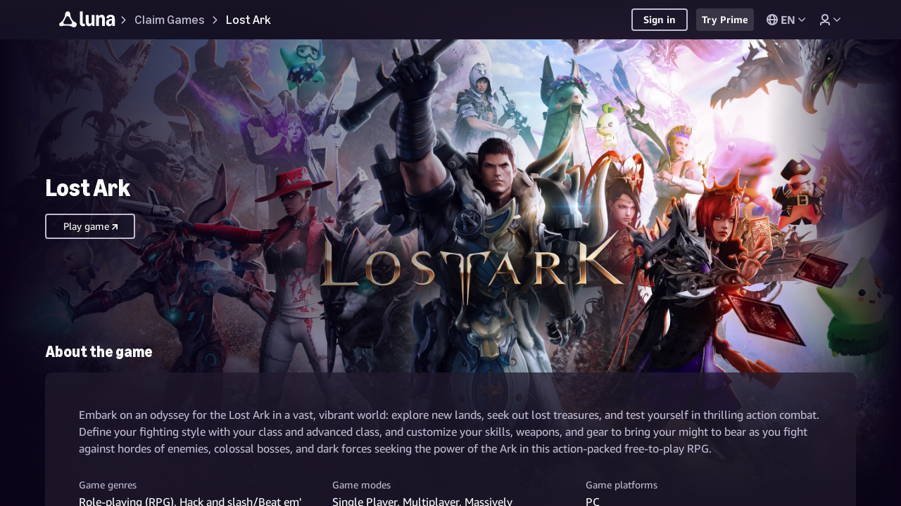

--- FILE ---
content_type: text/html;charset=UTF-8
request_url: https://luna.amazon.com/claims/lost-ark/gp/amzn1.adg.product.8d300504-2c76-4bf0-8b60-87968cf36de5?tag=httpwwwtechsp-20&g=s
body_size: 3058
content:














<!doctype html>
<html dir="ltr">
<head>
    <title>Amazon Luna Cloud Gaming</title>
    
    <link rel="manifest" id="manifest-id">
    <link rel="apple-touch-icon"  href="https://m.media-amazon.com/images/G/01/T/TC05316420/A07531864/brand/icon_192x192.png"/>
    
    <link rel="canonical" href="https://gaming.amazon.com/lost-ark/gp/amzn1.adg.product.8d300504-2c76-4bf0-8b60-87968cf36de5" />
    
    <meta name="viewport" content="width=device-width,initial-scale=1,shrink-to-fit=no"/>
    <meta name="theme-color" content="#000000"/>

    
    <link rel="icon" href="/favicon.ico"/>

    <link href="/static/css/error-styles.css" rel="stylesheet"/>
    <link href="/claims/static/css/error-styles.css" rel="stylesheet"/>
    <link href="https://d2u4zldaqlyj2w.cloudfront.net/09f766f0-c4b6-40a9-9ce7-489736f40d98/css/main.css" rel="stylesheet"/>
    <link href="https://d2u4zldaqlyj2w.cloudfront.net/09f766f0-c4b6-40a9-9ce7-489736f40d98/css/carbon.pages.root-router.css" rel="stylesheet"/>
    
        <link href="https://d2u4zldaqlyj2w.cloudfront.net/09f766f0-c4b6-40a9-9ce7-489736f40d98/css/pages.game-page-root.css" rel="stylesheet"/>
    

    <meta name="description" content="Amazon Luna is a cloud gaming platform developed and operated by Amazon. Play great games on devices you already own."/>

    <meta http-equiv="content-type" content="text/html; charset=utf-8"/>
    <meta http-equiv="X-UA-Compatible" content="IE=Edge"/>
    <meta property="og:title" content="Amazon Luna Cloud Gaming"/>
    <meta property="og:image" content="https://m.media-amazon.com/images/G/01/T/TC05316420/A07531864/brand/landing-meta-image._CB403759455_.png"/>
    <meta property="og:image:alt" content="Amazon Luna Cloud Gaming"/>
    <meta name="enableTooling" content=""/>
    <meta name="isInternal" content=""/>
    <meta name="isOneboxRevision" content="false"/>
    <meta name="stage" content="prod"/>
    <meta name="csp-nonce" content="OMbrlJLeuPCMULY5tirdNYaZwrQ"/>
    <meta name="pgSessionId" content="69a7f9db-6251-4de6-8a42-de937448edc3"/>
    <meta name="google-site-verification" content="JcaSW7exb-h5bZX_cGBO0iuOn4Fa_uKtSnzxkEq8Tkc"/>

    <link rel="preload" href="https://d2u4zldaqlyj2w.cloudfront.net/09f766f0-c4b6-40a9-9ce7-489736f40d98/js/carbon.pages.root-router.js" as="script"/>
    
        <link rel="preload" href="https://d2u4zldaqlyj2w.cloudfront.net/09f766f0-c4b6-40a9-9ce7-489736f40d98/js/pages.game-page-root.js" as="script"/>
    

    <input type='hidden' name='csrf-key' value='gjYsnu1mkil95GIeC7cUGszr6zocQfwxxrDLRt4AAAACAAAAAGlrd8hyYXcAAAAA+8jokd9rqj+wHxPcX6iU' />
</head>
<body>
<div id="root"></div>
<div class="fallback-error">
    <div class="fallback-error__top-bar">
        
        <svg aria-label="Prime Gaming logo" class="fallback-error__logo" width="145px" height="38.8px" version="1.1" viewBox="0 0 137 20" x="0px" y="0px">
            <g fill-rule="evenodd">
                <path d="M.612 20.96c-.194 0-.336-.04-.425-.121-.09-.081-.134-.224-.134-.43V5.734c0-.205.045-.348.134-.429.09-.08.23-.12.425-.12H2.22c.342 0 .55.16.625.483l.157.573a4.953 4.953 0 011.62-1.012 5.242 5.242 0 011.933-.374c1.444 0 2.588.52 3.43 1.563.842 1.041 1.262 2.45 1.262 4.224 0 1.218-.208 2.281-.625 3.19-.418.91-.983 1.611-1.699 2.102-.715.492-1.534.738-2.458.738a5.291 5.291 0 01-1.743-.287 4.213 4.213 0 01-1.408-.792v4.819c0 .205-.042.348-.123.429-.082.08-.228.122-.436.122H.612v-.002zm4.894-6.71c.834 0 1.449-.28 1.843-.837.395-.558.593-1.438.593-2.64 0-1.218-.194-2.105-.581-2.663-.388-.557-1.006-.836-1.856-.836-.774 0-1.505.198-2.19.594v5.787a4.153 4.153 0 002.191.594zM13.996 16.427c-.194 0-.335-.043-.425-.132-.089-.088-.133-.227-.133-.418V5.733c0-.205.044-.348.133-.429.09-.08.231-.12.425-.12h1.609c.342 0 .551.16.625.483l.29 1.189c.597-.646 1.159-1.104 1.688-1.376a3.644 3.644 0 011.688-.407h.312c.209 0 .358.04.447.121.09.081.134.224.134.43v1.848c0 .19-.041.33-.123.418-.082.088-.227.132-.436.132-.104 0-.238-.007-.402-.022a7.52 7.52 0 00-.626-.022c-.342 0-.759.048-1.251.143a6.227 6.227 0 00-1.252.364v7.393c0 .19-.042.33-.123.418-.082.088-.227.132-.436.132h-2.144zM23.998 3.445c-.567 0-1.021-.154-1.363-.462-.343-.308-.514-.726-.514-1.254 0-.529.171-.947.514-1.255.343-.308.796-.461 1.363-.461.566 0 1.02.153 1.363.461.342.308.513.726.513 1.255 0 .528-.171.946-.513 1.254-.342.308-.797.462-1.363.462zm-1.073 12.982c-.194 0-.335-.043-.425-.132-.09-.088-.134-.227-.134-.418V5.733c0-.205.045-.348.134-.429.09-.08.231-.12.425-.12h2.145c.209 0 .354.04.436.12.082.081.123.224.123.43v10.143c0 .191-.041.33-.123.418-.082.089-.227.132-.436.132h-2.145zM28.955 16.427c-.194 0-.335-.043-.425-.132-.09-.088-.134-.227-.134-.418V5.733c0-.205.045-.348.134-.429.09-.08.23-.12.425-.12h1.609c.342 0 .551.16.625.483l.18.595c.788-.514 1.5-.876 2.133-1.09a6.101 6.101 0 011.955-.319c1.341 0 2.287.47 2.838 1.409.76-.5 1.475-.858 2.145-1.079.67-.22 1.363-.33 2.078-.33 1.042 0 1.851.286 2.425.859.573.571.86 1.371.86 2.398v7.767c0 .191-.04.33-.122.418-.082.089-.228.132-.436.132h-2.146c-.193 0-.335-.043-.424-.132-.09-.088-.135-.227-.135-.418V8.814c0-.997-.454-1.496-1.363-1.496-.804 0-1.617.19-2.435.572v7.987c0 .191-.041.33-.123.418-.082.089-.227.132-.436.132h-2.145c-.194 0-.335-.043-.425-.132-.09-.088-.134-.227-.134-.418V8.814c0-.997-.455-1.496-1.362-1.496-.835 0-1.654.198-2.459.593v7.966c0 .191-.041.33-.123.418-.082.089-.227.132-.436.132h-2.144zM53.558 16.758c-1.847 0-3.266-.498-4.257-1.497-.99-.997-1.485-2.427-1.485-4.29 0-1.907.505-3.404 1.52-4.49 1.012-1.085 2.42-1.628 4.223-1.628 1.386 0 2.47.33 3.252.99.782.66 1.173 1.54 1.173 2.64 0 1.101-.422 1.934-1.263 2.498-.842.565-2.082.848-3.72.848-.85 0-1.588-.081-2.213-.243.09.983.391 1.688.905 2.113.514.425 1.292.638 2.335.638.417 0 .824-.026 1.218-.077.394-.051.942-.165 1.643-.341a.939.939 0 01.246-.044c.253 0 .38.169.38.506v1.012c0 .235-.033.4-.1.495-.067.095-.198.18-.392.253a9.711 9.711 0 01-3.465.617zm-.737-6.91c.76 0 1.31-.114 1.653-.341.343-.227.514-.576.514-1.045 0-.924-.558-1.386-1.675-1.386-1.431 0-2.257.866-2.481 2.597.596.117 1.259.175 1.989.175z"></path>
                <g>
                    <path d="M69.801 20.986a8.62 8.62 0 01-3.412-.674c-.178-.074-.298-.157-.357-.246-.06-.09-.09-.232-.09-.426v-.65c0-.27.09-.404.269-.404.09 0 .197.022.323.066.126.045.3.098.524.158.922.254 1.776.381 2.565.381 1.19 0 2.059-.288 2.608-.863.55-.577.826-1.5.826-2.771v-1.01a5.811 5.811 0 01-1.628.999 4.707 4.707 0 01-1.762.348c-.951 0-1.777-.239-2.475-.718-.7-.479-1.235-1.144-1.606-1.997-.371-.852-.557-1.831-.557-2.938 0-1.794.423-3.219 1.271-4.273.847-1.056 1.985-1.582 3.412-1.582 1.338 0 2.505.464 3.501 1.39l.112-.626c.03-.165.085-.277.167-.338a.58.58 0 01.346-.09h.959c.297 0 .446.15.446.449V15.4c0 1.78-.472 3.155-1.416 4.128-.945.97-2.287 1.457-4.026 1.457zm.513-6.887c.921 0 1.836-.345 2.743-1.033v-5.9a4.724 4.724 0 00-1.361-.751 4.665 4.665 0 00-1.516-.236c-1.933 0-2.9 1.324-2.9 3.971 0 1.3.257 2.285.77 2.95.514.665 1.268.999 2.264.999zM80.788 16.386c-1.056 0-1.9-.302-2.531-.908-.632-.606-.948-1.416-.948-2.434 0-1.091.387-1.963 1.16-2.613.773-.651 1.813-.976 3.122-.976.832 0 1.768.127 2.81.38v-1.48c0-.807-.183-1.376-.547-1.705-.364-.329-.985-.493-1.862-.493-1.025 0-2.029.15-3.01.448-.343.105-.558.158-.647.158-.178 0-.268-.135-.268-.405v-.606c0-.193.03-.336.09-.426.06-.09.178-.17.356-.246.46-.21 1.045-.378 1.751-.505s1.408-.19 2.107-.19c1.412 0 2.454.295 3.122.886.67.59 1.004 1.492 1.004 2.703v7.672c0 .3-.15.449-.446.449h-.96c-.283 0-.446-.142-.49-.426l-.111-.74a6.092 6.092 0 01-1.773 1.076 5.246 5.246 0 01-1.929.381zm.536-1.682c.49 0 1.003-.097 1.538-.292a5.827 5.827 0 001.54-.852V11.27a10.023 10.023 0 00-2.365-.291c-1.68 0-2.52.65-2.52 1.952 0 .568.157 1.005.469 1.312.312.307.758.46 1.338.46zM89.708 16.095c-.297 0-.446-.15-.446-.449V5.17c0-.3.15-.449.446-.449h.982c.148 0 .264.03.345.09.082.06.138.172.168.337l.133.718c1.428-.987 2.818-1.48 4.17-1.48 1.383 0 2.32.53 2.81 1.592 1.472-1.062 2.944-1.593 4.416-1.593 1.025 0 1.813.292 2.364.875.55.584.824 1.414.824 2.49v7.896c0 .3-.148.449-.445.449h-1.316c-.297 0-.446-.15-.446-.449V8.378c0-.747-.142-1.302-.423-1.66-.283-.359-.729-.539-1.338-.539-1.085 0-2.178.337-3.279 1.01.015.104.023.217.023.336v8.121c0 .3-.149.449-.446.449h-1.315c-.297 0-.446-.15-.446-.449V8.378c0-.747-.142-1.302-.424-1.66-.282-.359-.728-.539-1.338-.539-1.13 0-2.215.33-3.255.988v8.48c0 .298-.15.448-.446.448h-1.318zM109.814 2.702c-.431 0-.77-.123-1.015-.37-.245-.247-.368-.572-.368-.976s.123-.73.368-.976.584-.37 1.015-.37c.43 0 .769.124 1.015.37.244.247.367.572.367.976s-.123.73-.367.976c-.246.247-.584.37-1.015.37zm-.67 13.393c-.297 0-.445-.15-.445-.449V5.17c0-.3.148-.449.445-.449h1.316c.297 0 .446.15.446.449v10.476c0 .3-.149.449-.446.449h-1.316zM114.164 16.095c-.297 0-.446-.15-.446-.449V5.17c0-.3.149-.449.446-.449h.981c.149 0 .264.03.346.09.082.06.138.172.168.337l.133.83c1.412-1.062 2.9-1.593 4.46-1.593 1.085 0 1.91.288 2.475.864.565.576.847 1.41.847 2.502v7.895c0 .3-.148.449-.445.449h-1.316c-.298 0-.447-.15-.447-.449V8.49c0-.793-.16-1.376-.479-1.75-.32-.374-.821-.56-1.505-.56-1.175 0-2.327.38-3.457 1.143v8.323c0 .3-.148.449-.445.449h-1.316zM130.536 20.986a8.62 8.62 0 01-3.412-.674c-.178-.074-.297-.157-.357-.246-.059-.09-.09-.232-.09-.426v-.65c0-.27.09-.404.269-.404.09 0 .197.022.323.066.127.045.301.098.524.158.922.254 1.776.381 2.565.381 1.19 0 2.06-.288 2.609-.863.55-.577.825-1.5.825-2.771v-1.01a5.811 5.811 0 01-1.628.999 4.708 4.708 0 01-1.762.348c-.952 0-1.777-.239-2.476-.718-.699-.479-1.234-1.144-1.605-1.997-.372-.852-.557-1.831-.557-2.938 0-1.794.423-3.219 1.27-4.273.848-1.056 1.985-1.582 3.413-1.582 1.337 0 2.505.464 3.501 1.39l.111-.626c.03-.165.086-.277.167-.338a.58.58 0 01.346-.09h.96c.297 0 .445.15.445.449V15.4c0 1.78-.472 3.155-1.416 4.128-.944.97-2.286 1.457-4.025 1.457zm.513-6.887c.922 0 1.836-.345 2.743-1.033v-5.9a4.724 4.724 0 00-1.36-.751 4.665 4.665 0 00-1.517-.236c-1.933 0-2.899 1.324-2.899 3.971 0 1.3.256 2.285.77 2.95.513.665 1.267.999 2.263.999z"></path>
                </g>
            </g>
        </svg>
    </div>
    <main class="fallback-error__content">
        <h1>
            We're having technical difficulties.
        </h1>
        <p class="fallback-error__content__subtext">
            We're experiencing issues with our service, but we're working on it. Please come back later.
        </p>
    </main>
</div>
<noscript>You need to enable JavaScript to run this app.</noscript>
<script type="text/javascript" src="https://d2u4zldaqlyj2w.cloudfront.net/09f766f0-c4b6-40a9-9ce7-489736f40d98/js/error-boundaryV2.js"></script>
<script type="text/javascript" src="https://d2u4zldaqlyj2w.cloudfront.net/09f766f0-c4b6-40a9-9ce7-489736f40d98/js/main.js"></script>
</body>
</html>


--- FILE ---
content_type: text/css;charset=UTF-8
request_url: https://d2u4zldaqlyj2w.cloudfront.net/09f766f0-c4b6-40a9-9ce7-489736f40d98/css/main.css
body_size: 444
content:
.circle{height:28px;margin-left:auto;margin-right:auto;position:relative;top:50%;-webkit-transform:translateY(-50%);transform:translateY(-50%);width:28px}.circle__svg{-webkit-animation:circle__svg 2s linear infinite both;animation:circle__svg 2s linear infinite both}@-webkit-keyframes circle__svg{0%{-webkit-transform:rotate(0deg);transform:rotate(0deg)}to{-webkit-transform:rotate(1turn);transform:rotate(1turn)}}@keyframes circle__svg{0%{-webkit-transform:rotate(0deg);transform:rotate(0deg)}to{-webkit-transform:rotate(1turn);transform:rotate(1turn)}}.circle__svg-circle{fill:transparent;stroke:#6e6779;stroke-dasharray:285;stroke-linecap:round;stroke-width:1.25rem;-webkit-animation:circle__svg-circle 1.4s ease-in-out infinite both;animation:circle__svg-circle 1.4s ease-in-out infinite both;-webkit-transform-origin:50% 50%;transform-origin:50% 50%}@-webkit-keyframes circle__svg-circle{0%,25%{stroke-dashoffset:280;-webkit-transform:rotate(0);transform:rotate(0)}50%,75%{stroke-dashoffset:75;-webkit-transform:rotate(45deg);transform:rotate(45deg)}to{stroke-dashoffset:280;-webkit-transform:rotate(1turn);transform:rotate(1turn)}}@keyframes circle__svg-circle{0%,25%{stroke-dashoffset:280;-webkit-transform:rotate(0);transform:rotate(0)}50%,75%{stroke-dashoffset:75;-webkit-transform:rotate(45deg);transform:rotate(45deg)}to{stroke-dashoffset:280;-webkit-transform:rotate(1turn);transform:rotate(1turn)}}.generic-page-error{-webkit-box-align:center;-ms-flex-align:center;-webkit-box-pack:center;-ms-flex-pack:center;align-items:center;display:-webkit-box;display:-ms-flexbox;display:flex;height:100vh;justify-content:center;padding:0 1rem}.generic-page-error h1{color:#6e6779;font-size:1.5rem}#root,body,html{height:100%;min-height:100vh}#root{background-color:#201c2b;overflow-x:hidden}body{margin:0}.default-global-style{overflow:hidden}.shopping-portal-global-style{overflow-x:scroll}.root-router--loading{-webkit-box-align:center;-ms-flex-align:center;-webkit-box-pack:center;-ms-flex-pack:center;align-items:center;background-color:#201c2b;display:-webkit-box;display:-ms-flexbox;display:flex;height:100%;justify-content:center;width:100%}

--- FILE ---
content_type: text/css;charset=UTF-8
request_url: https://d2u4zldaqlyj2w.cloudfront.net/09f766f0-c4b6-40a9-9ce7-489736f40d98/css/carbon.pages.root-router.css
body_size: 24050
content:
.core-error__container{max-width:40rem!important}.bread-crumb__path p{max-width:40rem;overflow:hidden;text-overflow:ellipsis;white-space:nowrap}@media only screen and (min-width:1200px){.bread-crumb__path p{max-width:70rem}}.modal__close-button{inset-inline-end:0}.modal__backdrop{-webkit-box-align:start;-ms-flex-align:start;align-items:flex-start;backdrop-filter:blur(.5rem) grayscale(100%);background-color:rgba(23,20,31,.6);bottom:0;display:-webkit-box;display:-ms-flexbox;display:flex;left:0;overflow:auto;position:fixed;right:0;top:0;z-index:5000}.tw-root--theme-dark .modal__backdrop{background-color:transparent}.tw-root--theme-light .modal__backdrop{background-color:rgba(23,20,31,.6)}.tw-root--theme-dark-samus .modal__backdrop{background-color:transparent}.modal__backdrop--standard{-webkit-box-pack:center;-ms-flex-pack:center;justify-content:center}.modal__backdrop--side-bar{-webkit-box-pack:start;-ms-flex-pack:start;justify-content:start}.modal__backdrop--full-screen{-webkit-box-pack:center;-ms-flex-pack:center;justify-content:center}.modal__backdrop--bottom-sheet{backdrop-filter:blur(.5rem) grayscale(100%) brightness(30%);z-index:4900}.modal__content{-webkit-box-flex:0;-ms-flex-positive:0;-webkit-box-pack:center;-ms-flex-pack:center;color:#19171c;display:-webkit-box;display:-ms-flexbox;display:flex;flex-grow:0;height:100%;justify-content:center;margin-bottom:auto;margin-top:auto;outline:none;pointer-events:none;position:relative;width:100%}.tw-root--theme-dark .modal__content{color:#c2bcd3}.tw-root--theme-light .modal__content{color:#19171c}.tw-root--theme-dark-samus .modal__content{color:#c2bcd3}.modal__content>*{pointer-events:auto;position:relative}.modal__content--bottom-sheet{bottom:0;height:auto;position:fixed;position:-ms-device-fixed;z-index:4950}@media only screen and (min-width:480px){.modal__content--standard{height:auto;width:auto}}@media only screen and (min-width:768px){.modal__content--side-bar{width:35rem}}.sm-confirm-country{height:100vh}.sm-confirm-country__container{width:40rem}.sm-confirm-country__background{background-color:rgba(44,37,65,.9)}.sm-confirm-country__change-country{color:#1a98ff}.sm-confirm-country__benefits_list{list-style-type:disc}.sign-in{color:#fff}.text-with-check__check-container{height:1.5em;margin-right:.5em}.text-with-check__check-container--h1,.text-with-check__check-container--h2,.text-with-check__check-container--h3{height:1.2em}.text-with-check__check-circle{height:.9em;padding:.1125em;width:.9em}.sm-mshop-error-message__background{background-color:rgba(11,4,24,.9);position:relative}.sm-mshop-error-message__bottom-container{-webkit-box-flex:inherit;-ms-flex-positive:inherit;bottom:.25rem;flex-grow:inherit;left:0;margin-left:.05rem;position:absolute}.sm-mshop-error-message__browse-free-games-button{margin-right:1.5rem;text-align:center}.sm-mshop-error-message__error-message-text{margin-top:30rem;position:relative;text-align:center}.amazon-dropdown .dropdown__arrow{-webkit-transition:-webkit-transform .2s ease;transition:-webkit-transform .2s ease;transition:transform .2s ease;transition:transform .2s ease,-webkit-transform .2s ease}.amazon-dropdown--dropdown-open .dropdown__arrow{-webkit-transform:rotate(180deg);transform:rotate(180deg)}.twitch-account-linking-modal{width:100%}.twitch-account-linking-modal__logo{height:auto}.twitch-account-linking-modal__buttons__button{width:100%}.twitch-account-linking-modal .valueTextBorder{border-top:1px solid #fff;max-width:8rem}.tw-root--theme-dark .twitch-account-linking-modal .valueTextBorder{border-top:1.5px solid #fff}.tw-root--theme-light .twitch-account-linking-modal .valueTextBorder{border-top:1px solid #fff}.tw-root--theme-dark-samus .twitch-account-linking-modal .valueTextBorder{border-top:1.5px solid #fff}@media only screen and (min-width:768px){.sm-gradient-sm-body-t-long,.sm-gradient-sm-body-t-short{background-image:-webkit-gradient(linear,left top,left bottom,from(var(--sm-color-gradient-body)),color-stop(10%,transparent));background-image:linear-gradient(180deg,var(--sm-color-gradient-body) 0,transparent 10%)}.sm-gradient-sm-base-t-long,.sm-gradient-sm-base-t-short{background-image:-webkit-gradient(linear,left top,left bottom,from(var(--sm-color-gradient-base)),color-stop(10%,transparent));background-image:linear-gradient(180deg,var(--sm-color-gradient-base) 0,transparent 10%)}.sm-gradient-sm-body-b-short{background-image:-webkit-gradient(linear,left top,left bottom,color-stop(90%,transparent),to(var(--sm-color-gradient-body)));background-image:linear-gradient(180deg,transparent 90%,var(--sm-color-gradient-body))}.sm-gradient-sm-body-b-long{background-image:-webkit-gradient(linear,left top,left bottom,color-stop(66%,transparent),to(var(--sm-color-gradient-body)));background-image:linear-gradient(180deg,transparent 66%,var(--sm-color-gradient-body))}.sm-gradient-sm-base-b-short{background-image:-webkit-gradient(linear,left top,left bottom,color-stop(90%,transparent),to(var(--sm-color-gradient-base)));background-image:linear-gradient(180deg,transparent 90%,var(--sm-color-gradient-base))}.sm-gradient-sm-base-b-long{background-image:-webkit-gradient(linear,left top,left bottom,color-stop(66%,transparent),to(var(--sm-color-gradient-base)));background-image:linear-gradient(180deg,transparent 66%,var(--sm-color-gradient-base))}.sm-gradient-sm-body-y-short{background-image:-webkit-gradient(linear,left top,left bottom,from(var(--sm-color-gradient-body)),color-stop(10%,transparent),color-stop(90%,transparent),to(var(--sm-color-gradient-body)));background-image:linear-gradient(180deg,var(--sm-color-gradient-body) 0,transparent 10%,transparent 90%,var(--sm-color-gradient-body))}.sm-gradient-sm-body-y-long{background-image:-webkit-gradient(linear,left top,left bottom,from(var(--sm-color-gradient-body)),color-stop(10%,transparent),color-stop(66%,transparent),to(var(--sm-color-gradient-body)));background-image:linear-gradient(180deg,var(--sm-color-gradient-body) 0,transparent 10%,transparent 66%,var(--sm-color-gradient-body))}.sm-gradient-sm-base-y-short{background-image:-webkit-gradient(linear,left top,left bottom,from(var(--sm-color-gradient-base)),color-stop(10%,transparent),color-stop(90%,transparent),to(var(--sm-color-gradient-base)));background-image:linear-gradient(180deg,var(--sm-color-gradient-base) 0,transparent 10%,transparent 90%,var(--sm-color-gradient-base))}.sm-gradient-sm-base-y-long{background-image:-webkit-gradient(linear,left top,left bottom,from(var(--sm-color-gradient-base)),color-stop(10%,transparent),color-stop(66%,transparent),to(var(--sm-color-gradient-base)));background-image:linear-gradient(180deg,var(--sm-color-gradient-base) 0,transparent 10%,transparent 66%,var(--sm-color-gradient-base))}@supports(-webkit-line-clamp:1){.tw-sm-line-clamp-1{-webkit-line-clamp:1;-webkit-box-orient:vertical;display:-webkit-box;overflow:hidden;text-overflow:ellipsis;white-space:normal}}@supports(-webkit-line-clamp:2){.tw-sm-line-clamp-2{-webkit-line-clamp:2;-webkit-box-orient:vertical;display:-webkit-box;overflow:hidden;text-overflow:ellipsis;white-space:normal}}.tw-sm-flex{display:-webkit-box!important;display:-ms-flexbox!important;display:flex!important}.twitch-account-linking-modal{max-width:80rem}.twitch-account-linking-modal__logo{height:100%}.twitch-account-linking-modal__buttons{border-top:1px solid hsla(260,8%,86%,.2)}.tw-root--theme-dark .twitch-account-linking-modal__buttons{border-top:1.5px solid hsla(260,8%,86%,.2)}.tw-root--theme-light .twitch-account-linking-modal__buttons{border-top:1px solid hsla(260,8%,86%,.2)}.tw-root--theme-dark-samus .twitch-account-linking-modal__buttons{border-top:1.5px solid hsla(260,8%,86%,.2)}.twitch-account-linking-modal__buttons__button{width:auto}}.user-info__profile-icon{height:4rem;width:4rem}.user-info__profile-icon--dark-samus{color:#232f3e}.user-info__first-name{max-width:20rem}.user-info__select-twitch-account{max-width:16rem}.user-info__single-twitch-account{max-width:19rem}.user-info__glitch-icon path:nth-of-type(2){fill:transparent!important}.language-selector__dropdown-arrow{-webkit-transition:-webkit-transform .2s ease;transition:-webkit-transform .2s ease;transition:transform .2s ease;transition:transform .2s ease,-webkit-transform .2s ease}.language-selector--dropdown-open .language-selector__dropdown-arrow{-webkit-transform:rotate(180deg);transform:rotate(180deg)}.language-selector__menu-header{border-bottom:2px solid var(--sm-color-border-overlay)}.language-selector__menu__header{margin:0 .25rem;padding-bottom:.2rem}.language-selector__option{min-height:5.5rem}.language-selector__option--celeste{min-height:4rem}.language-selector__link{border-bottom:2px solid var(--sm-color-border-overlay)}.language-selector__list{white-space:nowrap}@media only screen and (min-width:1024px){.language-selector__menu__header{padding-bottom:0}.language-selector__option{min-height:5rem}.language-selector__option--celeste{min-height:4rem}}.user-dropdown a,.user-dropdown button{border-radius:.5rem;min-width:auto!important}.user-dropdown--celeste a,.user-dropdown--celeste button{border-radius:0}.user-dropdown__logo-glitch path:nth-of-type(2){fill:transparent!important}.user-dropdown__divider{border-top:1px solid #615770}.user-dropdown__first-name{max-width:17.5rem}.user-dropdown__option{min-height:5.5rem}.user-dropdown__option--celeste{min-height:4rem}.user-dropdown__back{border-bottom:1px solid #615770}@media only screen and (min-width:1024px){.user-dropdown__option{min-height:5rem}.user-dropdown__option--celeste{min-height:4rem}}.auth-cluster__language-dropdown button{min-width:auto!important}.auth-cluster__sign-in-prompt{color:#fff}.auth-cluster__sign-in{min-width:8rem}.auth-cluster .sign-in-button,.auth-cluster .sign-up-button{padding-bottom:.2rem}@media only screen and (min-width:480px){.auth-cluster button{min-width:auto}}@media only screen and (min-width:768px){.auth-cluster button{min-width:10rem}}.twitch-prime-top-nav{height:5rem;left:5vw;right:5vw}.twitch-prime-top-nav__menu{margin:0 auto}.twitch-prime-top-nav__menu__left img{max-height:100%}.twitch-prime-top-nav__menu__left a{color:#6441a4;margin-bottom:-.5rem}.tw-root--theme-dark .twitch-prime-top-nav__menu__left a{color:#fff}.tw-root--theme-light .twitch-prime-top-nav__menu__left a{color:#6441a4}.twitch-prime-top-nav__menu--dark-samus{min-height:7rem}.twitch-prime-top-nav__menu--dark-samus--is-desktop{min-height:10rem}.twitch-prime-top-nav__breadcrumb figure{margin-top:.55rem}.twitch-prime-top-nav__full-bleed{margin-bottom:-8rem;max-width:100%}.twitch-prime-top-nav__full-bleed--is-desktop{margin-bottom:-11rem}.twitch-prime-top-nav--limited{max-width:200rem}.twitch-prime-top-nav--standalone{margin-bottom:0}.twitch-prime-top-nav .language-selector{max-height:50vh}.twitch-prime-top-nav__auth-cluster--dark-samus{margin-right:-1rem}.grid-carousel{outline:none}.grid-carousel__scroll-el{-ms-overflow-style:none;overflow-x:scroll;overflow-y:hidden;scrollbar-width:none}.grid-carousel__scroll-el--snap{-ms-scroll-snap-type:x mandatory;scroll-snap-type:x mandatory}.grid-carousel__scroll-el--smooth{scroll-behavior:smooth}.grid-carousel__scroll-el::-webkit-scrollbar{height:0;width:0}.grid-carousel__arrow{line-height:0;pointer-events:none}.grid-carousel__arrow>*{pointer-events:auto}.grid-carousel__shoveler-arrow{top:50%}.grid-carousel__shoveler-arrow:after{content:unset}.grid-carousel__shoveler-arrow:disabled{cursor:not-allowed;opacity:.5!important}.grid-carousel__content{-webkit-box-align:stretch;-ms-flex-align:stretch;align-items:stretch;display:-webkit-box;display:-ms-flexbox;display:flex;-ms-flex-wrap:nowrap;flex-wrap:nowrap;position:relative;-webkit-transition:left .5s ease-in-out;transition:left .5s ease-in-out}.grid-carousel__content--center-spacing{margin:0 auto}.grid-carousel__content>.grid-carousel__slide{-webkit-box-flex:1;-ms-flex:1;flex:1;margin:0 auto;scroll-snap-align:start;width:0}.grid-carousel--fade .grid-carousel__gradient-left{position:relative}@supports((-webkit-mask-image:linear-gradient(to right,transparent,black 6rem)) or (mask-image:linear-gradient(to right,transparent,black 6rem))){.grid-carousel--fade .grid-carousel__gradient-left{-webkit-mask-image:-webkit-gradient(linear,left top,right top,from(rgba(0,0,0,.25)),color-stop(6rem,#000));/*!rtl:begin:ignore*/-webkit-mask-image:linear-gradient(90deg,rgba(0,0,0,.25),#000 6rem);mask-image:-webkit-gradient(linear,left top,right top,from(rgba(0,0,0,.25)),color-stop(6rem,#000));mask-image:linear-gradient(90deg,rgba(0,0,0,.25),#000 6rem);-webkit-mask-position:left 0 top 0;mask-position:left 0 top 0;-webkit-mask-size:200%;mask-size:200%;-webkit-transition:-webkit-mask-position .6s ease-out;transition:-webkit-mask-position .6s ease-out;transition:mask-position .6s ease-out;transition:mask-position .6s ease-out,-webkit-mask-position .6s ease-out;will-change:mask-position/*!rtl:end:ignore*/}.grid-carousel--at-left-end .grid-carousel--fade .grid-carousel__gradient-left,.grid-carousel--at-left-end.grid-carousel--fade .grid-carousel__gradient-left{-webkit-mask-position:left -6rem top 0;mask-position:left -6rem top 0}.grid-carousel--fade .grid-carousel__gradient-left:before{display:none}}.grid-carousel--fade .grid-carousel__gradient-left:before{background:-webkit-gradient(linear,left top,right top,from(var(--sm-color-background-base)),to(transparent));background:linear-gradient(90deg,var(--sm-color-background-base) 0,transparent);/*!rtl:end:ignore*/content:"";height:100%;left:0;/*!rtl:begin:ignore*/opacity:.75;pointer-events:none;position:absolute;top:0;-webkit-transition:background .4s ease-in,opacity .4s ease-in;transition:background .4s ease-in,opacity .4s ease-in;width:6rem;z-index:2}.grid-carousel--at-left-end .grid-carousel--fade .grid-carousel__gradient-left:before{opacity:0}.grid-carousel--fade .grid-carousel__gradient-right{position:relative}@supports((-webkit-mask-image:linear-gradient(to left,transparent,black 6rem)) or (mask-image:linear-gradient(to left,transparent,black 6rem))){.grid-carousel--fade .grid-carousel__gradient-right{-webkit-mask-image:-webkit-gradient(linear,right top,left top,from(rgba(0,0,0,.25)),color-stop(6rem,#000));/*!rtl:begin:ignore*/-webkit-mask-image:linear-gradient(270deg,rgba(0,0,0,.25),#000 6rem);mask-image:-webkit-gradient(linear,right top,left top,from(rgba(0,0,0,.25)),color-stop(6rem,#000));mask-image:linear-gradient(270deg,rgba(0,0,0,.25),#000 6rem);-webkit-mask-position:right 0 top 0;mask-position:right 0 top 0;-webkit-mask-size:200%;mask-size:200%;-webkit-transition:-webkit-mask-position .6s ease-out;transition:-webkit-mask-position .6s ease-out;transition:mask-position .6s ease-out;transition:mask-position .6s ease-out,-webkit-mask-position .6s ease-out;will-change:mask-position/*!rtl:end:ignore*/}.grid-carousel--at-right-end .grid-carousel--fade .grid-carousel__gradient-right,.grid-carousel--at-right-end.grid-carousel--fade .grid-carousel__gradient-right{-webkit-mask-position:right -6rem top 0;mask-position:right -6rem top 0}.grid-carousel--fade .grid-carousel__gradient-right:before{display:none}}.grid-carousel--fade .grid-carousel__gradient-right:before{background:-webkit-gradient(linear,right top,left top,from(var(--sm-color-background-base)),to(transparent));background:linear-gradient(270deg,var(--sm-color-background-base) 0,transparent);/*!rtl:end:ignore*/content:"";height:100%;opacity:.75;pointer-events:none;position:absolute;right:0;/*!rtl:begin:ignore*/top:0;-webkit-transition:background .4s ease-in,opacity .4s ease-in;transition:background .4s ease-in,opacity .4s ease-in;width:6rem;z-index:2}.grid-carousel--at-right-end .grid-carousel--fade .grid-carousel__gradient-right:before{opacity:0}.grid-carousel__arrow-prev{left:0}.grid-carousel__arrow-next{right:0}.grid-carousel--controls-outside .grid-carousel__arrow-prev{left:unset;right:100%}.grid-carousel--controls-outside .grid-carousel__arrow-next{left:100%;right:unset}.grid-carousel__page-picker-container{height:2.25rem}.grid-carousel__page-picker{background-color:var(--sm-color-text-base);height:.5rem;opacity:.2;width:2rem}.grid-carousel__page-picker--active{background-color:var(--sm-color-text-interactable-active);opacity:1}.grid-carousel--gutter-none .grid-carousel__content>.grid-carousel__slide{padding:0}.grid-carousel--gutter-none.grid-carousel--no-edge-gutter .grid-carousel__scroll-el{margin:0}.grid-carousel--gutter-xs .grid-carousel__content>.grid-carousel__slide{padding:0 .25rem}.grid-carousel--gutter-xs.grid-carousel--no-edge-gutter .grid-carousel__scroll-el{margin:0 -.25rem}.grid-carousel--gutter-sm .grid-carousel__content>.grid-carousel__slide{padding:0 .5rem}.grid-carousel--gutter-sm.grid-carousel--no-edge-gutter .grid-carousel__scroll-el{margin:0 -.5rem}.grid-carousel--gutter-md .grid-carousel__content>.grid-carousel__slide{padding:0 .75rem}.grid-carousel--gutter-md.grid-carousel--no-edge-gutter .grid-carousel__scroll-el{margin:0 -.75rem}.grid-carousel--gutter-lg .grid-carousel__content>.grid-carousel__slide{padding:0 1rem}.grid-carousel--gutter-lg.grid-carousel--no-edge-gutter .grid-carousel__scroll-el{margin:0 -1rem}.grid-carousel--sp-s-05 .grid-carousel__content{padding-left:.5rem}.grid-carousel--sp-s-05 .grid-carousel__scroll-el{scroll-padding-left:.5rem}.grid-carousel--sp-s-1 .grid-carousel__content{padding-left:1rem}.grid-carousel--sp-s-1 .grid-carousel__scroll-el{scroll-padding-left:1rem}.grid-carousel--sp-s-2 .grid-carousel__content{padding-left:2rem}.grid-carousel--sp-s-2 .grid-carousel__scroll-el{scroll-padding-left:2rem}.grid-carousel--sp-s-3 .grid-carousel__content{padding-left:3rem}.grid-carousel--sp-s-3 .grid-carousel__scroll-el{scroll-padding-left:3rem}.grid-carousel--sp-s-4 .grid-carousel__content{padding-left:4rem}.grid-carousel--sp-s-4 .grid-carousel__scroll-el{scroll-padding-left:4rem}.grid-carousel--sp-s-5 .grid-carousel__content{padding-left:5rem}.grid-carousel--sp-s-5 .grid-carousel__scroll-el{scroll-padding-left:5rem}.grid-carousel--sp-s-6 .grid-carousel__content{padding-left:6rem}.grid-carousel--sp-s-6 .grid-carousel__scroll-el{scroll-padding-left:6rem}.grid-carousel--sp-s-7 .grid-carousel__content{padding-left:7rem}.grid-carousel--sp-s-7 .grid-carousel__scroll-el{scroll-padding-left:7rem}.grid-carousel--sp-s-8 .grid-carousel__content{padding-left:8rem}.grid-carousel--sp-s-8 .grid-carousel__scroll-el{scroll-padding-left:8rem}.grid-carousel--sp-s-9 .grid-carousel__content{padding-left:9rem}.grid-carousel--sp-s-9 .grid-carousel__scroll-el{scroll-padding-left:9rem}.grid-carousel--sp-s-10 .grid-carousel__content{padding-left:10rem}.grid-carousel--sp-s-10 .grid-carousel__scroll-el{scroll-padding-left:10rem}.grid-carousel--sp-e-05 .grid-carousel__content{padding-right:.5rem}.grid-carousel--sp-e-1 .grid-carousel__content{padding-right:1rem}.grid-carousel--sp-e-2 .grid-carousel__content{padding-right:2rem}.grid-carousel--sp-e-3 .grid-carousel__content{padding-right:3rem}.grid-carousel--sp-e-4 .grid-carousel__content{padding-right:4rem}.grid-carousel--sp-e-5 .grid-carousel__content{padding-right:5rem}.grid-carousel--sp-e-6 .grid-carousel__content{padding-right:6rem}.grid-carousel--sp-e-7 .grid-carousel__content{padding-right:7rem}.grid-carousel--sp-e-8 .grid-carousel__content{padding-right:8rem}.grid-carousel--sp-e-9 .grid-carousel__content{padding-right:9rem}.grid-carousel--sp-e-10 .grid-carousel__content{padding-right:10rem}@media only screen and (min-width:1024px){.grid-carousel--fade .grid-carousel__gradient-left:before,.grid-carousel--fade .grid-carousel__gradient-right:before{opacity:0}}.carousel-shoveler__container{position:relative}.carousel-shoveler__container .carousel-shoveler-wrapper{padding-bottom:2.25rem}.carousel-shoveler__container .carousel-shoveler-pagination{bottom:0!important}.carousel-shoveler__container .carousel-shoveler-pagination-bullet{background-color:#6e6779;border-radius:.75rem;height:.5rem;margin:0 1rem;width:2rem}.tw-root--theme-dark .carousel-shoveler__container .carousel-shoveler-pagination-bullet{background-color:#c2bcd3}.tw-root--theme-dark .carousel-shoveler__container .carousel-shoveler-pagination-bullet-active{background-color:#fff}.carousel-shoveler__container .carousel-shoveler-pagination-bullet-active{background-color:#6441a4}.tw-root--theme-light .carousel-shoveler__container .carousel-shoveler-pagination-bullet{background-color:#6e6779}.tw-root--theme-light .carousel-shoveler__container .carousel-shoveler-pagination-bullet-active{background-color:#6441a4}.tw-root--theme-dark-samus .carousel-shoveler__container .carousel-shoveler-pagination-bullet{background-color:#c2bcd3}.tw-root--theme-dark-samus .carousel-shoveler__container .carousel-shoveler-pagination-bullet-active{background-color:#fff}.carousel-shoveler__item--filler{opacity:0;visibility:hidden}.item-card-details{min-height:18.25rem}.item-card-details__increased-min-height{min-height:20rem!important}.item-card-details__body__primary{-webkit-line-clamp:2;-webkit-box-orient:vertical;display:-webkit-box;overflow:hidden;text-overflow:ellipsis}.item-card-details .item-card__claim-status{min-height:4.6rem}.item-card-details__igc-claim-button{-webkit-column-gap:2rem;-moz-column-gap:2rem;column-gap:2rem;row-gap:.5rem}.item-card img{-webkit-transition:-webkit-transform .2s ease-in;transition:-webkit-transform .2s ease-in;transition:transform .2s ease-in;transition:transform .2s ease-in,-webkit-transform .2s ease-in}.item-card:hover{cursor:pointer}.item-card:hover img{-webkit-transform:scale(1.05);transform:scale(1.05)}.upcoming-shoveler:hover{cursor:default}.upcoming-shoveler:hover img{-webkit-transform:none;transform:none}.upcoming-shoveler button{cursor:default!important}.offer-placeholder{height:35rem}@media only screen and (min-width:480px){.offer-placeholder{height:33rem}}@media only screen and (min-width:768px){.offer-placeholder{height:33.25rem}}@media only screen and (min-width:1024px){.offer-placeholder{height:32.5rem}}@media only screen and (min-width:1200px){.offer-placeholder{height:35.5rem}}@media only screen and (min-width:1440px){.offer-placeholder{height:40rem}}@media only screen and (min-width:1600px){.offer-placeholder{height:42.75rem}}.standalone-carousel__wrapper{margin:.5rem auto}.standalone-carousel__title{margin:0 0 2rem 3rem}@media only screen and (min-width:768px){.standalone-carousel__title{margin:0 0 2rem 6rem}}@media only screen and (min-width:1024px){.standalone-carousel__wrapper{margin:.5rem auto;max-width:90%}.standalone-carousel__title{margin:0 0 2rem}}@media only screen and (min-width:1440px){.standalone-carousel__wrapper{max-width:85%}}.prime-error{margin:0 auto;max-width:200rem}.prime-error__crown{height:5.35rem;width:6.6rem}@media only screen and (min-width:1200px){.sm-gradient-lg-body-t-long,.sm-gradient-lg-body-t-short{background-image:-webkit-gradient(linear,left top,left bottom,from(var(--sm-color-gradient-body)),color-stop(10%,transparent));background-image:linear-gradient(180deg,var(--sm-color-gradient-body) 0,transparent 10%)}.sm-gradient-lg-base-t-long,.sm-gradient-lg-base-t-short{background-image:-webkit-gradient(linear,left top,left bottom,from(var(--sm-color-gradient-base)),color-stop(10%,transparent));background-image:linear-gradient(180deg,var(--sm-color-gradient-base) 0,transparent 10%)}.sm-gradient-lg-body-b-short{background-image:-webkit-gradient(linear,left top,left bottom,color-stop(90%,transparent),to(var(--sm-color-gradient-body)));background-image:linear-gradient(180deg,transparent 90%,var(--sm-color-gradient-body))}.sm-gradient-lg-body-b-long{background-image:-webkit-gradient(linear,left top,left bottom,color-stop(66%,transparent),to(var(--sm-color-gradient-body)));background-image:linear-gradient(180deg,transparent 66%,var(--sm-color-gradient-body))}.sm-gradient-lg-base-b-short{background-image:-webkit-gradient(linear,left top,left bottom,color-stop(90%,transparent),to(var(--sm-color-gradient-base)));background-image:linear-gradient(180deg,transparent 90%,var(--sm-color-gradient-base))}.sm-gradient-lg-base-b-long{background-image:-webkit-gradient(linear,left top,left bottom,color-stop(66%,transparent),to(var(--sm-color-gradient-base)));background-image:linear-gradient(180deg,transparent 66%,var(--sm-color-gradient-base))}.sm-gradient-lg-body-y-short{background-image:-webkit-gradient(linear,left top,left bottom,from(var(--sm-color-gradient-body)),color-stop(10%,transparent),color-stop(90%,transparent),to(var(--sm-color-gradient-body)));background-image:linear-gradient(180deg,var(--sm-color-gradient-body) 0,transparent 10%,transparent 90%,var(--sm-color-gradient-body))}.sm-gradient-lg-body-y-long{background-image:-webkit-gradient(linear,left top,left bottom,from(var(--sm-color-gradient-body)),color-stop(10%,transparent),color-stop(66%,transparent),to(var(--sm-color-gradient-body)));background-image:linear-gradient(180deg,var(--sm-color-gradient-body) 0,transparent 10%,transparent 66%,var(--sm-color-gradient-body))}.sm-gradient-lg-base-y-short{background-image:-webkit-gradient(linear,left top,left bottom,from(var(--sm-color-gradient-base)),color-stop(10%,transparent),color-stop(90%,transparent),to(var(--sm-color-gradient-base)));background-image:linear-gradient(180deg,var(--sm-color-gradient-base) 0,transparent 10%,transparent 90%,var(--sm-color-gradient-base))}.sm-gradient-lg-base-y-long{background-image:-webkit-gradient(linear,left top,left bottom,from(var(--sm-color-gradient-base)),color-stop(10%,transparent),color-stop(66%,transparent),to(var(--sm-color-gradient-base)));background-image:linear-gradient(180deg,var(--sm-color-gradient-base) 0,transparent 10%,transparent 66%,var(--sm-color-gradient-base))}@supports(-webkit-line-clamp:1){.tw-lg-line-clamp-1{-webkit-line-clamp:1;-webkit-box-orient:vertical;display:-webkit-box;overflow:hidden;text-overflow:ellipsis;white-space:normal}}@supports(-webkit-line-clamp:2){.tw-lg-line-clamp-2{-webkit-line-clamp:2;-webkit-box-orient:vertical;display:-webkit-box;overflow:hidden;text-overflow:ellipsis;white-space:normal}}.tw-lg-flex{display:-webkit-box!important;display:-ms-flexbox!important;display:flex!important}}@media only screen{.prime-error__crown{height:6.7rem;width:8.1rem}}.section-container__center-on-mobile{max-width:90%}@media only screen and (min-width:1024px){.section-container{max-width:90%}}@media only screen and (min-width:1440px){.section-container{max-width:85%}}.beta-tag{letter-spacing:.2rem}@media only screen and (min-width:1200px){.beta-tag{letter-spacing:.25rem}}.cookie-policy-banner__content{max-width:140rem}.cookie-policy-banner--inline{opacity:0}.cookie-policy-banner__buttons{text-transform:capitalize}@media only screen and (min-width:1200px){.cookie-policy-banner{min-height:20rem}}.modal__backdrop__cookies-policy{backdrop-filter:none;background-color:transparent;position:relative}.footer{background:#17141f;color:#afacb7!important;width:100vw}.footer__content{max-width:200rem}.footer__main-section__social-follow-links svg{fill:#afacb7!important}.footer__main-section__legal-links{width:33rem}.footer__main-section__legal-links .tw-svg__asset--privacychoice{position:relative;top:1.5px}.footer__prime-gaming-logo svg{color:#afacb7}@media only screen and (min-width:480px){.footer__main-section__text-copy{border-left:none}}@media only screen and (min-width:768px){.footer__main-section__legal-links{width:100%}}.logo-amazon-games-inherit .tw-svg__asset--logoamazongames path{fill:currentColor!important}.anchor-tab--active,.tw-root--theme-dark .anchor-tab--active,.tw-root--theme-dark-samus .anchor-tab--active,.tw-root--theme-light .anchor-tab--active{background-color:rgba(241,197,85,.15)}.account_info__linked_twitch_accounts_selector__message{padding-left:.2rem}.account_info__linked_twitch_accounts_selector__arrow,.account_info__linked_twitch_accounts_selector__arrow--rotated{padding-left:.3rem;-webkit-transition:-webkit-transform .2s ease;transition:-webkit-transform .2s ease;transition:transform .2s ease;transition:transform .2s ease,-webkit-transform .2s ease}.account_info__linked_twitch_accounts_selector__arrow--rotated{-webkit-transform:rotate(90deg);transform:rotate(90deg)}.account_info__linked_twitch_accounts_selector__button{max-width:25rem}.account_info__linked_twitch_accounts_selector--twitch-account-not-set,.account_info__linked_twitch_accounts_selector__button--twitch-account-not-set{min-width:17rem}.linked-twitch-accounts-enter{max-height:0;overflow:hidden}.linked-twitch-accounts-enter.linked-twitch-accounts-enter-active{height:auto;max-height:100vh;-webkit-transition:max-height .4s ease;transition:max-height .4s ease}.linked-twitch-accounts-leave{max-height:100vh}.linked-twitch-accounts-leave.linked-twitch-accounts-leave-active{max-height:0;overflow:hidden;-webkit-transition:max-height .2s ease;transition:max-height .2s ease}.darkener{background-color:rgba(0,0,0,.5);opacity:.75}.darkener-enter{opacity:0}.darkener-enter.darkener-enter-active{opacity:.75;-webkit-transition:opacity .2s ease-in;transition:opacity .2s ease-in}.darkener-leave{opacity:.75}.darkener-leave.darkener-leave-active{opacity:0;-webkit-transition:opacity .2s ease-out;transition:opacity .2s ease-out}.menu-item,.tw-root--theme-dark .menu-item{border-bottom:2px solid hsla(0,0%,100%,.25)}.menu-item__0,.tw-root--theme-dark .menu-item__0{border-top:2px solid hsla(0,0%,100%,.25)}.tw-root--theme-light .menu-item{border-bottom:2px solid hsla(0,0%,100%,.25)}.tw-root--theme-light .menu-item__0{border-top:2px solid hsla(0,0%,100%,.25)}.tw-root--theme-dark-samus .menu-item{border-bottom:2px solid hsla(0,0%,100%,.25)}.tw-root--theme-dark-samus .menu-item__0{border-top:2px solid hsla(0,0%,100%,.25)}.menu-item--selected-page{background-image:linear-gradient(-134deg,rgba(0,0,0,.05),rgba(0,0,0,.05) 97%)}.menu-item__link{letter-spacing:.1rem}.menu-item__link:before{content:"";height:100%;width:1rem}.menu-item__link--selected-page:before{background:#1a98ff;-webkit-box-shadow:0 0 1.6rem 0 rgba(26,152,255,.7);box-shadow:0 0 1.6rem 0 rgba(26,152,255,.7)}.menu-item:hover a{background:linear-gradient(-134deg,rgba(0,0,0,.05),rgba(0,0,0,.05) 97%)!important;color:#fff;text-decoration:none}.menu-item:hover .menu-item__link:before{background:#06688a;-webkit-box-shadow:0 0 1.6rem 0 rgba(6,104,138,.72);box-shadow:0 0 1.6rem 0 rgba(6,104,138,.72)}.prime-logo{height:1.6rem;width:1.6rem}.sticky-nav{height:8rem;pointer-events:none;position:fixed}@supports(position:sticky){.sticky-nav{position:sticky}}.sticky-nav__foreground{padding-left:5vw;padding-right:5vw}.sticky-nav:before{background:-webkit-gradient(linear,left top,left bottom,from(#000),color-stop(9.2%,rgba(0,0,0,.991)),color-stop(17.8%,rgba(0,0,0,.964)),color-stop(26%,rgba(0,0,0,.923)),color-stop(33.9%,rgba(0,0,0,.868)),color-stop(41.3%,rgba(0,0,0,.803)),color-stop(48.3%,rgba(0,0,0,.729)),color-stop(55%,rgba(0,0,0,.647)),color-stop(61.4%,rgba(0,0,0,.562)),color-stop(67.5%,rgba(0,0,0,.473)),color-stop(73.4%,rgba(0,0,0,.384)),color-stop(79.1%,rgba(0,0,0,.296)),color-stop(84.5%,rgba(0,0,0,.212)),color-stop(89.8%,rgba(0,0,0,.133)),color-stop(95%,rgba(0,0,0,.062)),to(transparent));background:linear-gradient(180deg,#000,rgba(0,0,0,.991) 9.2%,rgba(0,0,0,.964) 17.8%,rgba(0,0,0,.923) 26%,rgba(0,0,0,.868) 33.9%,rgba(0,0,0,.803) 41.3%,rgba(0,0,0,.729) 48.3%,rgba(0,0,0,.647) 55%,rgba(0,0,0,.562) 61.4%,rgba(0,0,0,.473) 67.5%,rgba(0,0,0,.384) 73.4%,rgba(0,0,0,.296) 79.1%,rgba(0,0,0,.212) 84.5%,rgba(0,0,0,.133) 89.8%,rgba(0,0,0,.062) 95%,transparent);content:"";height:10rem;left:0;pointer-events:none;position:absolute;top:0;width:100%}.sticky-nav__menu{max-width:200rem}.sticky-nav__compact__logo,.sticky-nav__menu__left{pointer-events:auto}.sticky-nav__compact__logo img,.sticky-nav__menu__left img{max-height:100%}.sticky-nav__compact__menu{pointer-events:auto}.sticky-nav__full-bleed{max-width:100%}.sticky-nav__content>*,.sticky-nav__language-button{pointer-events:auto}@media (-ms-high-contrast:active),(-ms-high-contrast:none){.sticky-nav:before{left:-17px}}@font-face{font-family:Amazon Ember Modern;src:url(https://m.media-amazon.com/images/G/01/sm/carbon/component-library/fonts/EmberModernDisplayStd-Regular.ttf)}@font-face{font-family:Amazon Ember Modern Bold;src:url(https://m.media-amazon.com/images/G/01/sm/carbon/component-library/fonts/EmberModernDisplayStd-Bold.ttf)}@font-face{font-family:Amazon Ember;font-style:normal;font-weight:400;src:url(https://m.media-amazon.com/images/G/01/sm/carbon/component-library/fonts/AmazonEmber_Rg.ttf)}@font-face{font-family:Amazon Ember;font-style:italic;font-weight:400;src:url(https://m.media-amazon.com/images/G/01/sm/carbon/component-library/fonts/AmazonEmber_RgIt.ttf)}@font-face{font-family:Amazon Ember;font-style:normal;font-weight:100;src:url(https://m.media-amazon.com/images/G/01/sm/carbon/component-library/fonts/AmazonEmber_Th.ttf)}@font-face{font-family:Amazon Ember;font-style:italic;font-weight:100;src:url(https://m.media-amazon.com/images/G/01/sm/carbon/component-library/fonts/AmazonEmber_ThIt.ttf)}@font-face{font-family:Amazon Ember;font-style:normal;font-weight:200;src:url(https://m.media-amazon.com/images/G/01/sm/carbon/component-library/fonts/AmazonEmber_Lt.ttf)}@font-face{font-family:Amazon Ember;font-style:italic;font-weight:200;src:url(https://m.media-amazon.com/images/G/01/sm/carbon/component-library/fonts/AmazonEmber_LtIt.ttf)}@font-face{font-family:Amazon Ember;font-style:normal;font-weight:500;src:url(https://m.media-amazon.com/images/G/01/sm/carbon/component-library/fonts/Amazon-Ember-Medium.ttf)}@font-face{font-family:Amazon Ember;font-style:italic;font-weight:500;src:url(https://m.media-amazon.com/images/G/01/sm/carbon/component-library/fonts/Amazon-Ember-MediumItalic.ttf)}@font-face{font-family:Amazon Ember;font-style:normal;font-weight:600;src:url(https://m.media-amazon.com/images/G/01/sm/carbon/component-library/fonts/AmazonEmber_Bd.ttf)}@font-face{font-family:Amazon Ember;font-style:italic;font-weight:600;src:url(https://m.media-amazon.com/images/G/01/sm/carbon/component-library/fonts/AmazonEmber_BdIt.ttf)}@font-face{font-family:Amazon Ember;font-style:normal;font-weight:700;src:url(https://m.media-amazon.com/images/G/01/sm/carbon/component-library/fonts/AmazonEmber_He.ttf)}@font-face{font-family:Amazon Ember;font-style:italic;font-weight:700;src:url(https://m.media-amazon.com/images/G/01/sm/carbon/component-library/fonts/AmazonEmber_HeIt.ttf)}a,abbr,acronym,address,applet,article,aside,audio,b,big,blockquote,body,canvas,caption,center,cite,code,dd,del,details,dfn,div,dl,dt,em,embed,fieldset,figcaption,figure,footer,form,h1,h2,h3,h4,h5,h6,header,hgroup,html,i,iframe,img,ins,kbd,label,legend,li,mark,menu,nav,object,ol,output,p,pre,q,ruby,s,samp,section,small,span,strike,strong,sub,summary,sup,table,tbody,td,tfoot,th,thead,time,tr,tt,u,ul,var,video{border:0;font-size:100%;font:inherit;margin:0;padding:0;vertical-align:baseline}ol{color:unset}article,aside,details,figcaption,figure,footer,header,hgroup,menu,nav,section{display:block}body{line-height:1}ol,ul{list-style:none}blockquote,q{quotes:none}blockquote:after,blockquote:before,q:after,q:before{content:"";content:none}table{border-collapse:collapse;border-spacing:0}button{text-align:inherit}*{-webkit-box-sizing:border-box;box-sizing:border-box;margin:0;padding:0}html{-webkit-text-size-adjust:100%;-moz-text-size-adjust:100%;-ms-text-size-adjust:100%;text-size-adjust:100%;font-size:50%}body{background:#fff;color:#19171c;font-size:1.5rem;line-height:2rem}.tw-root--theme-dark body,body{font-family:Amazon Ember,Helvetica,Arial,sans-serif}.tw-root--theme-dark body{background:#0b0418;color:#c2bcd3;font-size:1.75rem}.tw-root--theme-light body{background:#fff;color:#19171c;font-family:Amazon Ember,Helvetica,Arial,sans-serif;font-size:1.5rem}.tw-root--theme-dark-samus body{background:#0b0418;color:#c2bcd3;font-family:Amazon Ember,Helvetica,Arial,sans-serif;font-size:1.75rem}img{border:none;max-width:100%;vertical-align:top}a{color:#6441a4;text-decoration:none}.tw-root--theme-dark a{color:#b9a4ec}.tw-root--theme-light a{color:#6441a4}.tw-root--theme-dark-samus a{color:#42aaff}a:hover{color:#6441a4;text-decoration:underline}.tw-root--theme-dark a:hover{color:#b9a4ec}.tw-root--theme-light a:hover{color:#6441a4}.tw-root--theme-dark-samus a:hover{color:#42aaff}li{list-style-position:inside}.tw-root--theme-dark strong,.tw-root--theme-dark-samus strong,.tw-root--theme-light strong,strong{font-weight:700}em{font-style:italic}button{background:none;border:none;border-radius:0;color:inherit;font:inherit}button:hover{cursor:pointer}button::-moz-focus-inner{border:0;padding:0}input[type=text]::-ms-clear{display:none}hr{border:none}body,html{line-height:1.5}h1{font-size:5rem;line-height:1.2}.tw-root--theme-dark h1{font-size:4.25rem}.tw-root--theme-light h1{font-size:5rem}.tw-root--theme-dark-samus h1{font-size:4.25rem}h2{line-height:1.2}.tw-root--theme-dark h2,.tw-root--theme-dark-samus h2,.tw-root--theme-light h2,h2{font-size:3.5rem}h3{font-size:3rem;line-height:1.2}.tw-root--theme-dark h3{font-size:2.75rem}.tw-root--theme-light h3{font-size:3rem}.tw-root--theme-dark-samus h3{font-size:2.75rem}h4{font-size:2rem;line-height:1.5}.tw-root--theme-dark h4{font-size:2.25rem}.tw-root--theme-light h4{font-size:2rem}.tw-root--theme-dark-samus h4{font-size:2.25rem}h5{font-size:1.75rem;line-height:1.5}.tw-root--theme-dark h5{font-size:2rem}.tw-root--theme-light h5{font-size:1.75rem}.tw-root--theme-dark-samus h5{font-size:2rem}h6{font-size:1.5rem;line-height:1.5}.tw-root--theme-dark h6{font-size:1.75rem}.tw-root--theme-light h6{font-size:1.5rem}.tw-root--theme-dark-samus h6{font-size:1.75rem}p{font-size:1.5rem;line-height:1.5}.tw-root--theme-dark p{font-size:1.75rem}.tw-root--theme-light p{font-size:1.5rem}.tw-root--theme-dark-samus p{font-size:1.75rem}.tw-border{border:var(--sm-border-width) solid var(--sm-color-border)!important}.tw-border-t{border-top:var(--sm-border-width) solid var(--sm-color-border)!important}.tw-border-r{border-right:var(--sm-border-width) solid var(--sm-color-border)!important}.tw-border-b{border-bottom:var(--sm-border-width) solid var(--sm-color-border)!important}.tw-border-l{border-left:var(--sm-border-width) solid var(--sm-color-border)!important}.tw-border--marked{border-left:var(--sm-border-width-marked) solid var(--sm-color-border-brand)!important}.tw-border-radius-none{border-radius:var(--sm-border-radius-none)!important}.tw-border-top-left-radius-none{border-top-left-radius:var(--sm-border-radius-none)!important}.tw-border-top-right-radius-none{border-top-right-radius:var(--sm-border-radius-none)!important}.tw-border-bottom-right-radius-none{border-bottom-right-radius:var(--sm-border-radius-none)!important}.tw-border-bottom-left-radius-none{border-bottom-left-radius:var(--sm-border-radius-none)!important}.tw-border-radius-small{border-radius:var(--sm-border-radius-small)!important}.tw-border-top-left-radius-small{border-top-left-radius:var(--sm-border-radius-small)!important}.tw-border-top-right-radius-small{border-top-right-radius:var(--sm-border-radius-small)!important}.tw-border-bottom-right-radius-small{border-bottom-right-radius:var(--sm-border-radius-small)!important}.tw-border-bottom-left-radius-small{border-bottom-left-radius:var(--sm-border-radius-small)!important}.tw-border-radius-medium{border-radius:var(--sm-border-radius-medium)!important}.tw-border-top-left-radius-medium{border-top-left-radius:var(--sm-border-radius-medium)!important}.tw-border-top-right-radius-medium{border-top-right-radius:var(--sm-border-radius-medium)!important}.tw-border-bottom-right-radius-medium{border-bottom-right-radius:var(--sm-border-radius-medium)!important}.tw-border-bottom-left-radius-medium{border-bottom-left-radius:var(--sm-border-radius-medium)!important}.tw-border-radius-large{border-radius:var(--sm-border-radius-large)!important}.tw-border-top-left-radius-large{border-top-left-radius:var(--sm-border-radius-large)!important}.tw-border-top-right-radius-large{border-top-right-radius:var(--sm-border-radius-large)!important}.tw-border-bottom-right-radius-large{border-bottom-right-radius:var(--sm-border-radius-large)!important}.tw-border-bottom-left-radius-large{border-bottom-left-radius:var(--sm-border-radius-large)!important}.tw-border-radius-extra-large{border-radius:var(--sm-border-radius-extra-large)!important}.tw-border-top-left-radius-extra-large{border-top-left-radius:var(--sm-border-radius-extra-large)!important}.tw-border-top-right-radius-extra-large{border-top-right-radius:var(--sm-border-radius-extra-large)!important}.tw-border-bottom-right-radius-extra-large{border-bottom-right-radius:var(--sm-border-radius-extra-large)!important}.tw-border-bottom-left-radius-extra-large{border-bottom-left-radius:var(--sm-border-radius-extra-large)!important}.tw-border-radius-extra-extra-large{border-radius:var(--sm-border-radius-extra-extra-large)!important}.tw-border-top-left-radius-extra-extra-large{border-top-left-radius:var(--sm-border-radius-extra-extra-large)!important}.tw-border-top-right-radius-extra-extra-large{border-top-right-radius:var(--sm-border-radius-extra-extra-large)!important}.tw-border-bottom-right-radius-extra-extra-large{border-bottom-right-radius:var(--sm-border-radius-extra-extra-large)!important}.tw-border-bottom-left-radius-extra-extra-large{border-bottom-left-radius:var(--sm-border-radius-extra-extra-large)!important}.tw-border-radius-bubble{border-radius:var(--sm-border-radius-bubble)!important}.tw-border-top-left-radius-bubble{border-top-left-radius:var(--sm-border-radius-bubble)!important}.tw-border-top-right-radius-bubble{border-top-right-radius:var(--sm-border-radius-bubble)!important}.tw-border-bottom-right-radius-bubble{border-bottom-right-radius:var(--sm-border-radius-bubble)!important}.tw-border-bottom-left-radius-bubble{border-bottom-left-radius:var(--sm-border-radius-bubble)!important}.tw-border-radius-pill{border-radius:var(--sm-border-radius-pill)!important}.tw-border-top-left-radius-pill{border-top-left-radius:var(--sm-border-radius-pill)!important}.tw-border-top-right-radius-pill{border-top-right-radius:var(--sm-border-radius-pill)!important}.tw-border-bottom-right-radius-pill{border-bottom-right-radius:var(--sm-border-radius-pill)!important}.tw-border-bottom-left-radius-pill{border-bottom-left-radius:var(--sm-border-radius-pill)!important}.tw-border-radius-rounded{border-radius:var(--sm-border-radius-rounded)!important}.tw-border-top-left-radius-rounded{border-top-left-radius:var(--sm-border-radius-rounded)!important}.tw-border-top-right-radius-rounded{border-top-right-radius:var(--sm-border-radius-rounded)!important}.tw-border-bottom-right-radius-rounded{border-bottom-right-radius:var(--sm-border-radius-rounded)!important}.tw-border-bottom-left-radius-rounded{border-bottom-left-radius:var(--sm-border-radius-rounded)!important}.tw-c-background-body{background-color:var(--sm-color-background-body)!important}.tw-c-background-base{background-color:var(--sm-color-background-base)!important}.tw-c-background-alt{background-color:var(--sm-color-background-alt)!important}.tw-c-background-rebrand-alt{background-color:var(--sm-color-background-rebrand-alt)!important}.tw-c-background-alt-2{background-color:var(--sm-color-background-alt-2)!important}.tw-c-background-accent{background-color:var(--sm-color-background-accent)!important}.tw-c-background-accent-alt{background-color:var(--sm-color-background-accent-alt)!important}.tw-c-background-accent-alt-2{background-color:var(--sm-color-background-accent-alt-2)!important}.tw-c-background-elevation-1{background-color:var(--sm-color-background-elevation-1)!important}.tw-c-background-elevation-2{background-color:var(--sm-color-background-elevation-2)!important}.tw-c-background-elevation-3{background-color:var(--sm-color-background-elevation-3)!important}.tw-c-background-nav{background-color:var(--sm-color-background-nav)!important}.tw-c-background-placeholder{background-color:var(--sm-color-background-placeholder)!important}.tw-c-background-overlay-placeholder{background-color:var(--sm-color-background-overlay-placeholder)!important}.tw-c-background-live{background-color:var(--sm-color-background-live)!important}.tw-c-background-prime{background-color:var(--sm-color-background-prime)!important}.tw-c-background-free-game{background-color:var(--sm-color-background-free-game)!important}.tw-c-background-amazon{background-color:var(--sm-color-background-amazon)!important}.tw-c-background-amazon-light{background-color:var(--sm-color-background-amazon-light)!important}.tw-c-background-aga{background-color:var(--sm-color-background-aga)!important}.tw-c-background-badge{background-color:var(--sm-color-background-badge)!important}.tw-c-background-badge-prime{background-color:var(--sm-color-background-badge-prime)!important}.tw-c-background-badge-error{background-color:var(--sm-color-background-badge-error)!important}.tw-c-background-badge-warning{background-color:var(--sm-color-background-badge-warning)!important}.tw-c-background-badge-success{background-color:var(--sm-color-background-badge-success)!important}.tw-c-background-badge-ends-soon{background-color:var(--sm-color-background-badge-ends-soon)!important}.tw-c-background-badge-new{background-color:var(--sm-color-background-badge-new)!important}.tw-c-background-badge-coming-soon{background-color:var(--sm-color-background-badge-coming-soon)!important}.tw-c-background-badge-free-game{background-color:var(--sm-color-background-badge-free-game)!important}.tw-c-background-faq{background-color:var(--sm-color-background-faq)!important}.tw-c-background-faq-open{background-color:var(--sm-color-background-faq-open)!important}.tw-c-background-tooltip{background-color:var(--sm-color-background-tooltip)!important}.tw-c-background-overlay{background-color:var(--sm-color-background-overlay)!important}.tw-c-background-modal-overlay{background-color:var(--sm-color-background-modal-overlay)!important}.tw-c-text-base{color:var(--sm-color-text-base)!important}.tw-c-text-alt{color:var(--sm-color-text-alt)!important}.tw-c-text-alt-2{color:var(--sm-color-text-alt-2)!important}.tw-c-text-accent-alt-2{color:var(--sm-color-text-accent-alt-2)!important}.tw-c-text-link{color:var(--sm-color-text-link)!important}.tw-c-text-link-hover{color:var(--sm-color-text-link-hover)!important}.tw-c-text-link-active{color:var(--sm-color-text-link-active)!important}.tw-c-text-link-focus{color:var(--sm-color-text-link-focus)!important}.tw-c-text-link-visited{color:var(--sm-color-text-link-visited)!important}.tw-c-text-live{color:var(--sm-color-text-live)!important}.tw-c-text-alert{color:var(--sm-color-text-alert)!important}.tw-c-text-alert-success{color:var(--sm-color-text-alert-success)!important}.tw-c-text-prime{color:var(--sm-color-text-prime)!important}.tw-c-text-inverted{color:var(--sm-color-text-inverted)!important}.tw-c-text-amazon{color:var(--sm-color-text-amazon)!important}.tw-c-text-aga{color:var(--sm-color-text-aga)!important}.tw-c-text-white{color:var(--sm-color-text-white)!important}.tw-c-text-black{color:var(--sm-color-text-black)!important}.tw-c-text-inherit{color:var(--sm-color-text-inherit)!important}.tw-c-text-hint{color:var(--sm-color-text-hint)!important}.tw-c-text-error{color:var(--sm-color-text-error)!important}.tw-c-text-tooltip{color:var(--sm-color-text-tooltip)!important}.tw-c-text-overlay{color:var(--sm-color-text-overlay)!important}.tw-c-text-overlay-alt{color:var(--sm-color-text-overlay-alt)!important}.tw-c-text-overlay-link{color:var(--sm-color-text-overlay-link)!important}.tw-c-text-overlay-link-hover{color:var(--sm-color-text-overlay-link-hover)!important}.tw-c-text-overlay-link-active{color:var(--sm-color-text-overlay-link-active)!important}.tw-c-text-overlay-link-focus{color:var(--sm-color-text-overlay-link-focus)!important}.tw-c-text-overlay-link-visited{color:var(--sm-color-text-overlay-link-visited)!important}.tw-c-border{border-color:var(--sm-color-border)!important}.tw-c-border-overlay{border-color:var(--sm-color-border-overlay)!important}.tw-c-border-brand{border-color:var(--sm-color-border-brand)!important}.tw-c-border-alert{border-color:var(--sm-color-border-alert)!important}.tw-c-border-error{border-color:var(--sm-color-border-error)!important}.tw-c-border-spinner{border-color:var(--sm-color-border-spinner)!important}.tw-c-border-spinner-fill{border-color:var(--sm-color-border-spinner-fill)!important}.tw-elevation-1{-webkit-box-shadow:0 2px 4px -1px rgba(0,0,0,.1),0 2px 2px -2px rgba(0,0,0,.02),0 1px 4px 0 rgba(0,0,0,.04)!important;box-shadow:0 2px 4px -1px rgba(0,0,0,.1),0 2px 2px -2px rgba(0,0,0,.02),0 1px 4px 0 rgba(0,0,0,.04)!important}.tw-root--theme-dark .tw-elevation-1{-webkit-box-shadow:0 2px 4px -1px rgba(0,0,0,.34),0 2px 2px -2px rgba(0,0,0,.26),0 1px 4px 0 rgba(0,0,0,.28)!important;box-shadow:0 2px 4px -1px rgba(0,0,0,.34),0 2px 2px -2px rgba(0,0,0,.26),0 1px 4px 0 rgba(0,0,0,.28)!important}.tw-root--theme-light .tw-elevation-1{-webkit-box-shadow:0 2px 4px -1px rgba(0,0,0,.1),0 2px 2px -2px rgba(0,0,0,.02),0 1px 4px 0 rgba(0,0,0,.04)!important;box-shadow:0 2px 4px -1px rgba(0,0,0,.1),0 2px 2px -2px rgba(0,0,0,.02),0 1px 4px 0 rgba(0,0,0,.04)!important}.tw-root--theme-dark-samus .tw-elevation-1{-webkit-box-shadow:0 2px 4px -1px rgba(0,0,0,.34),0 2px 2px -2px rgba(0,0,0,.26),0 1px 4px 0 rgba(0,0,0,.28)!important;box-shadow:0 2px 4px -1px rgba(0,0,0,.34),0 2px 2px -2px rgba(0,0,0,.26),0 1px 4px 0 rgba(0,0,0,.28)!important}.tw-elevation-2{-webkit-box-shadow:0 4px 6px -2px rgba(0,0,0,.1),0 3px 4px -2px rgba(0,0,0,.02),0 1px 8px 0 rgba(0,0,0,.04)!important;box-shadow:0 4px 6px -2px rgba(0,0,0,.1),0 3px 4px -2px rgba(0,0,0,.02),0 1px 8px 0 rgba(0,0,0,.04)!important}.tw-root--theme-dark .tw-elevation-2{-webkit-box-shadow:0 4px 6px -2px rgba(0,0,0,.34),0 3px 4px -2px rgba(0,0,0,.26),0 1px 8px 0 rgba(0,0,0,.28)!important;box-shadow:0 4px 6px -2px rgba(0,0,0,.34),0 3px 4px -2px rgba(0,0,0,.26),0 1px 8px 0 rgba(0,0,0,.28)!important}.tw-root--theme-light .tw-elevation-2{-webkit-box-shadow:0 4px 6px -2px rgba(0,0,0,.1),0 3px 4px -2px rgba(0,0,0,.02),0 1px 8px 0 rgba(0,0,0,.04)!important;box-shadow:0 4px 6px -2px rgba(0,0,0,.1),0 3px 4px -2px rgba(0,0,0,.02),0 1px 8px 0 rgba(0,0,0,.04)!important}.tw-root--theme-dark-samus .tw-elevation-2{-webkit-box-shadow:0 4px 6px -2px rgba(0,0,0,.34),0 3px 4px -2px rgba(0,0,0,.26),0 1px 8px 0 rgba(0,0,0,.28)!important;box-shadow:0 4px 6px -2px rgba(0,0,0,.34),0 3px 4px -2px rgba(0,0,0,.26),0 1px 8px 0 rgba(0,0,0,.28)!important}.tw-elevation-3{-webkit-box-shadow:0 6px 10px 0 rgba(0,0,0,.1),0 1px 8px -3px rgba(0,0,0,.02),0 2px 16px 0 rgba(0,0,0,.04)!important;box-shadow:0 6px 10px 0 rgba(0,0,0,.1),0 1px 8px -3px rgba(0,0,0,.02),0 2px 16px 0 rgba(0,0,0,.04)!important}.tw-root--theme-dark .tw-elevation-3{-webkit-box-shadow:0 6px 10px 0 rgba(0,0,0,.34),0 1px 8px -3px rgba(0,0,0,.26),0 2px 16px 0 rgba(0,0,0,.28)!important;box-shadow:0 6px 10px 0 rgba(0,0,0,.34),0 1px 8px -3px rgba(0,0,0,.26),0 2px 16px 0 rgba(0,0,0,.28)!important}.tw-root--theme-light .tw-elevation-3{-webkit-box-shadow:0 6px 10px 0 rgba(0,0,0,.1),0 1px 8px -3px rgba(0,0,0,.02),0 2px 16px 0 rgba(0,0,0,.04)!important;box-shadow:0 6px 10px 0 rgba(0,0,0,.1),0 1px 8px -3px rgba(0,0,0,.02),0 2px 16px 0 rgba(0,0,0,.04)!important}.tw-root--theme-dark-samus .tw-elevation-3{-webkit-box-shadow:0 6px 10px 0 rgba(0,0,0,.34),0 1px 8px -3px rgba(0,0,0,.26),0 2px 16px 0 rgba(0,0,0,.28)!important;box-shadow:0 6px 10px 0 rgba(0,0,0,.34),0 1px 8px -3px rgba(0,0,0,.26),0 2px 16px 0 rgba(0,0,0,.28)!important}.tw-elevation-4{-webkit-box-shadow:0 10px 14px 4px rgba(0,0,0,.1),0 6px 14px -6px rgba(0,0,0,.02),0 4px 24px 0 rgba(0,0,0,.04)!important;box-shadow:0 10px 14px 4px rgba(0,0,0,.1),0 6px 14px -6px rgba(0,0,0,.02),0 4px 24px 0 rgba(0,0,0,.04)!important}.tw-root--theme-dark .tw-elevation-4{-webkit-box-shadow:0 10px 14px 4px rgba(0,0,0,.34),0 6px 14px -6px rgba(0,0,0,.26),0 4px 24px 0 rgba(0,0,0,.28)!important;box-shadow:0 10px 14px 4px rgba(0,0,0,.34),0 6px 14px -6px rgba(0,0,0,.26),0 4px 24px 0 rgba(0,0,0,.28)!important}.tw-root--theme-light .tw-elevation-4{-webkit-box-shadow:0 10px 14px 4px rgba(0,0,0,.1),0 6px 14px -6px rgba(0,0,0,.02),0 4px 24px 0 rgba(0,0,0,.04)!important;box-shadow:0 10px 14px 4px rgba(0,0,0,.1),0 6px 14px -6px rgba(0,0,0,.02),0 4px 24px 0 rgba(0,0,0,.04)!important}.tw-root--theme-dark-samus .tw-elevation-4{-webkit-box-shadow:0 10px 14px 4px rgba(0,0,0,.34),0 6px 14px -6px rgba(0,0,0,.26),0 4px 24px 0 rgba(0,0,0,.28)!important;box-shadow:0 10px 14px 4px rgba(0,0,0,.34),0 6px 14px -6px rgba(0,0,0,.26),0 4px 24px 0 rgba(0,0,0,.28)!important}.tw-elevation-5{-webkit-box-shadow:0 14px 20px 8px rgba(0,0,0,.1),0 10px 22px -8px rgba(0,0,0,.02),0 8px 38px 0 rgba(0,0,0,.04)!important;box-shadow:0 14px 20px 8px rgba(0,0,0,.1),0 10px 22px -8px rgba(0,0,0,.02),0 8px 38px 0 rgba(0,0,0,.04)!important}.tw-root--theme-dark .tw-elevation-5{-webkit-box-shadow:0 14px 20px 8px rgba(0,0,0,.34),0 10px 22px -8px rgba(0,0,0,.26),0 8px 38px 0 rgba(0,0,0,.28)!important;box-shadow:0 14px 20px 8px rgba(0,0,0,.34),0 10px 22px -8px rgba(0,0,0,.26),0 8px 38px 0 rgba(0,0,0,.28)!important}.tw-root--theme-light .tw-elevation-5{-webkit-box-shadow:0 14px 20px 8px rgba(0,0,0,.1),0 10px 22px -8px rgba(0,0,0,.02),0 8px 38px 0 rgba(0,0,0,.04)!important;box-shadow:0 14px 20px 8px rgba(0,0,0,.1),0 10px 22px -8px rgba(0,0,0,.02),0 8px 38px 0 rgba(0,0,0,.04)!important}.tw-root--theme-dark-samus .tw-elevation-5{-webkit-box-shadow:0 14px 20px 8px rgba(0,0,0,.34),0 10px 22px -8px rgba(0,0,0,.26),0 8px 38px 0 rgba(0,0,0,.28)!important;box-shadow:0 14px 20px 8px rgba(0,0,0,.34),0 10px 22px -8px rgba(0,0,0,.26),0 8px 38px 0 rgba(0,0,0,.28)!important}.tw-relative{position:relative!important}.tw-absolute{position:absolute!important}.tw-fixed{position:fixed!important}.tw-top-0{top:0!important}.tw-right-0{right:0!important}.tw-bottom-0{bottom:0!important}.tw-left-0{left:0!important}.tw-z-above{z-index:10!important}.tw-z-default{z-index:1!important}.tw-z-below{z-index:-1!important}.tw-pd-0{padding:0!important}.tw-pd-05{padding:.5rem!important}.tw-pd-1{padding:1rem!important}.tw-pd-2{padding:2rem!important}.tw-pd-3{padding:3rem!important}.tw-pd-4{padding:4rem!important}.tw-pd-5{padding:5rem!important}.tw-pd-6{padding:6rem!important}.tw-pd-7{padding:7rem!important}.tw-pd-8{padding:8rem!important}.tw-pd-9{padding:9rem!important}.tw-pd-10{padding:10rem!important}.tw-pd-t-0{padding-top:0!important}.tw-pd-t-05{padding-top:.5rem!important}.tw-pd-t-1{padding-top:1rem!important}.tw-pd-t-2{padding-top:2rem!important}.tw-pd-t-3{padding-top:3rem!important}.tw-pd-t-4{padding-top:4rem!important}.tw-pd-t-5{padding-top:5rem!important}.tw-pd-t-6{padding-top:6rem!important}.tw-pd-t-7{padding-top:7rem!important}.tw-pd-t-8{padding-top:8rem!important}.tw-pd-t-9{padding-top:9rem!important}.tw-pd-t-10{padding-top:10rem!important}.tw-pd-r-0{padding-right:0!important}.tw-pd-r-05{padding-right:.5rem!important}.tw-pd-r-1{padding-right:1rem!important}.tw-pd-r-2{padding-right:2rem!important}.tw-pd-r-3{padding-right:3rem!important}.tw-pd-r-4{padding-right:4rem!important}.tw-pd-r-5{padding-right:5rem!important}.tw-pd-r-6{padding-right:6rem!important}.tw-pd-r-7{padding-right:7rem!important}.tw-pd-r-8{padding-right:8rem!important}.tw-pd-r-9{padding-right:9rem!important}.tw-pd-r-10{padding-right:10rem!important}.tw-pd-b-0{padding-bottom:0!important}.tw-pd-b-05{padding-bottom:.5rem!important}.tw-pd-b-1{padding-bottom:1rem!important}.tw-pd-b-2{padding-bottom:2rem!important}.tw-pd-b-3{padding-bottom:3rem!important}.tw-pd-b-4{padding-bottom:4rem!important}.tw-pd-b-5{padding-bottom:5rem!important}.tw-pd-b-6{padding-bottom:6rem!important}.tw-pd-b-7{padding-bottom:7rem!important}.tw-pd-b-8{padding-bottom:8rem!important}.tw-pd-b-9{padding-bottom:9rem!important}.tw-pd-b-10{padding-bottom:10rem!important}.tw-pd-l-0{padding-left:0!important}.tw-pd-l-05{padding-left:.5rem!important}.tw-pd-l-1{padding-left:1rem!important}.tw-pd-l-2{padding-left:2rem!important}.tw-pd-l-3{padding-left:3rem!important}.tw-pd-l-4{padding-left:4rem!important}.tw-pd-l-5{padding-left:5rem!important}.tw-pd-l-6{padding-left:6rem!important}.tw-pd-l-7{padding-left:7rem!important}.tw-pd-l-8{padding-left:8rem!important}.tw-pd-l-9{padding-left:9rem!important}.tw-pd-l-10{padding-left:10rem!important}.tw-pd-y-0{padding-bottom:0!important;padding-top:0!important}.tw-pd-y-05{padding-bottom:.5rem!important;padding-top:.5rem!important}.tw-pd-y-1{padding-bottom:1rem!important;padding-top:1rem!important}.tw-pd-y-2{padding-bottom:2rem!important;padding-top:2rem!important}.tw-pd-y-3{padding-bottom:3rem!important;padding-top:3rem!important}.tw-pd-y-4{padding-bottom:4rem!important;padding-top:4rem!important}.tw-pd-y-5{padding-bottom:5rem!important;padding-top:5rem!important}.tw-pd-y-6{padding-bottom:6rem!important;padding-top:6rem!important}.tw-pd-y-7{padding-bottom:7rem!important;padding-top:7rem!important}.tw-pd-y-8{padding-bottom:8rem!important;padding-top:8rem!important}.tw-pd-y-9{padding-bottom:9rem!important;padding-top:9rem!important}.tw-pd-y-10{padding-bottom:10rem!important;padding-top:10rem!important}.tw-pd-x-0{padding-left:0!important;padding-right:0!important}.tw-pd-x-05{padding-left:.5rem!important;padding-right:.5rem!important}.tw-pd-x-1{padding-left:1rem!important;padding-right:1rem!important}.tw-pd-x-2{padding-left:2rem!important;padding-right:2rem!important}.tw-pd-x-3{padding-left:3rem!important;padding-right:3rem!important}.tw-pd-x-4{padding-left:4rem!important;padding-right:4rem!important}.tw-pd-x-5{padding-left:5rem!important;padding-right:5rem!important}.tw-pd-x-6{padding-left:6rem!important;padding-right:6rem!important}.tw-pd-x-7{padding-left:7rem!important;padding-right:7rem!important}.tw-pd-x-8{padding-left:8rem!important;padding-right:8rem!important}.tw-pd-x-9{padding-left:9rem!important;padding-right:9rem!important}.tw-pd-x-10{padding-left:10rem!important;padding-right:10rem!important}.tw-mg-0{margin:0!important}.tw-mg-05{margin:.5rem!important}.tw-mg-1{margin:1rem!important}.tw-mg-2{margin:2rem!important}.tw-mg-3{margin:3rem!important}.tw-mg-4{margin:4rem!important}.tw-mg-5{margin:5rem!important}.tw-mg-6{margin:6rem!important}.tw-mg-7{margin:7rem!important}.tw-mg-8{margin:8rem!important}.tw-mg-9{margin:9rem!important}.tw-mg-10{margin:10rem!important}.tw-mg-auto{margin:auto!important}.tw-mg-t-0{margin-top:0!important}.tw-mg-t-05{margin-top:.5rem!important}.tw-mg-t-1{margin-top:1rem!important}.tw-mg-t-2{margin-top:2rem!important}.tw-mg-t-3{margin-top:3rem!important}.tw-mg-t-4{margin-top:4rem!important}.tw-mg-t-5{margin-top:5rem!important}.tw-mg-t-6{margin-top:6rem!important}.tw-mg-t-7{margin-top:7rem!important}.tw-mg-t-8{margin-top:8rem!important}.tw-mg-t-9{margin-top:9rem!important}.tw-mg-t-10{margin-top:10rem!important}.tw-mg-t-auto{margin-top:auto!important}.tw-mg-r-0{margin-right:0!important}.tw-mg-r-05{margin-right:.5rem!important}.tw-mg-r-1{margin-right:1rem!important}.tw-mg-r-2{margin-right:2rem!important}.tw-mg-r-3{margin-right:3rem!important}.tw-mg-r-4{margin-right:4rem!important}.tw-mg-r-5{margin-right:5rem!important}.tw-mg-r-6{margin-right:6rem!important}.tw-mg-r-7{margin-right:7rem!important}.tw-mg-r-8{margin-right:8rem!important}.tw-mg-r-9{margin-right:9rem!important}.tw-mg-r-10{margin-right:10rem!important}.tw-mg-r-auto{margin-right:auto!important}.tw-mg-b-0{margin-bottom:0!important}.tw-mg-b-05{margin-bottom:.5rem!important}.tw-mg-b-1{margin-bottom:1rem!important}.tw-mg-b-2{margin-bottom:2rem!important}.tw-mg-b-3{margin-bottom:3rem!important}.tw-mg-b-4{margin-bottom:4rem!important}.tw-mg-b-5{margin-bottom:5rem!important}.tw-mg-b-6{margin-bottom:6rem!important}.tw-mg-b-7{margin-bottom:7rem!important}.tw-mg-b-8{margin-bottom:8rem!important}.tw-mg-b-9{margin-bottom:9rem!important}.tw-mg-b-10{margin-bottom:10rem!important}.tw-mg-b-auto{margin-bottom:auto!important}.tw-mg-l-0{margin-left:0!important}.tw-mg-l-05{margin-left:.5rem!important}.tw-mg-l-1{margin-left:1rem!important}.tw-mg-l-2{margin-left:2rem!important}.tw-mg-l-3{margin-left:3rem!important}.tw-mg-l-4{margin-left:4rem!important}.tw-mg-l-5{margin-left:5rem!important}.tw-mg-l-6{margin-left:6rem!important}.tw-mg-l-7{margin-left:7rem!important}.tw-mg-l-8{margin-left:8rem!important}.tw-mg-l-9{margin-left:9rem!important}.tw-mg-l-10{margin-left:10rem!important}.tw-mg-l-auto{margin-left:auto!important}.tw-mg-y-0{margin-bottom:0!important;margin-top:0!important}.tw-mg-y-05{margin-bottom:.5rem!important;margin-top:.5rem!important}.tw-mg-y-1{margin-bottom:1rem!important;margin-top:1rem!important}.tw-mg-y-2{margin-bottom:2rem!important;margin-top:2rem!important}.tw-mg-y-3{margin-bottom:3rem!important;margin-top:3rem!important}.tw-mg-y-4{margin-bottom:4rem!important;margin-top:4rem!important}.tw-mg-y-5{margin-bottom:5rem!important;margin-top:5rem!important}.tw-mg-y-6{margin-bottom:6rem!important;margin-top:6rem!important}.tw-mg-y-7{margin-bottom:7rem!important;margin-top:7rem!important}.tw-mg-y-8{margin-bottom:8rem!important;margin-top:8rem!important}.tw-mg-y-9{margin-bottom:9rem!important;margin-top:9rem!important}.tw-mg-y-10{margin-bottom:10rem!important;margin-top:10rem!important}.tw-mg-y-auto{margin-bottom:auto!important;margin-top:auto!important}.tw-mg-x-0{margin-left:0!important;margin-right:0!important}.tw-mg-x-05{margin-left:.5rem!important;margin-right:.5rem!important}.tw-mg-x-1{margin-left:1rem!important;margin-right:1rem!important}.tw-mg-x-2{margin-left:2rem!important;margin-right:2rem!important}.tw-mg-x-3{margin-left:3rem!important;margin-right:3rem!important}.tw-mg-x-4{margin-left:4rem!important;margin-right:4rem!important}.tw-mg-x-5{margin-left:5rem!important;margin-right:5rem!important}.tw-mg-x-6{margin-left:6rem!important;margin-right:6rem!important}.tw-mg-x-7{margin-left:7rem!important;margin-right:7rem!important}.tw-mg-x-8{margin-left:8rem!important;margin-right:8rem!important}.tw-mg-x-9{margin-left:9rem!important;margin-right:9rem!important}.tw-mg-x-10{margin-left:10rem!important;margin-right:10rem!important}.tw-mg-x-auto{margin-left:auto!important;margin-right:auto!important}.tw-amazon-ember{font-family:Amazon Ember,Helvetica,Arial,sans-serif!important}.tw-amazon-ember-modern{font-family:Amazon Ember Modern,Helvetica,Arial,sans-serif!important}.tw-amazon-ember-modern-bold{font-family:Amazon Ember Modern Bold,Helvetica,Arial,sans-serif!important}.tw-font-mono{font-family:monospace!important}.tw-font-size-1{font-size:5rem!important}.tw-root--theme-dark .tw-font-size-1{font-size:4.25rem!important}.tw-root--theme-light .tw-font-size-1{font-size:5rem!important}.tw-root--theme-dark-samus .tw-font-size-1{font-size:4.25rem!important}.tw-font-size-2,.tw-root--theme-dark .tw-font-size-2,.tw-root--theme-dark-samus .tw-font-size-2,.tw-root--theme-light .tw-font-size-2{font-size:3.5rem!important}.tw-font-size-3{font-size:3rem!important}.tw-root--theme-dark .tw-font-size-3{font-size:2.75rem!important}.tw-root--theme-light .tw-font-size-3{font-size:3rem!important}.tw-root--theme-dark-samus .tw-font-size-3{font-size:2.75rem!important}.tw-font-size-4{font-size:2rem!important}.tw-root--theme-dark .tw-font-size-4{font-size:2.25rem!important}.tw-root--theme-light .tw-font-size-4{font-size:2rem!important}.tw-root--theme-dark-samus .tw-font-size-4{font-size:2.25rem!important}.tw-font-size-5{font-size:1.75rem!important}.tw-root--theme-dark .tw-font-size-5{font-size:2rem!important}.tw-root--theme-light .tw-font-size-5{font-size:1.75rem!important}.tw-root--theme-dark-samus .tw-font-size-5{font-size:2rem!important}.tw-font-size-6{font-size:1.5rem!important}.tw-root--theme-dark .tw-font-size-6{font-size:1.75rem!important}.tw-root--theme-light .tw-font-size-6{font-size:1.5rem!important}.tw-root--theme-dark-samus .tw-font-size-6{font-size:1.75rem!important}.tw-font-size-7{font-size:1.375rem!important}.tw-root--theme-dark .tw-font-size-7{font-size:1.5rem!important}.tw-root--theme-light .tw-font-size-7{font-size:1.375rem!important}.tw-root--theme-dark-samus .tw-font-size-7{font-size:1.5rem!important}.tw-font-size-8{font-size:1.25rem!important}.tw-root--theme-dark .tw-font-size-8{font-size:1.375rem!important}.tw-root--theme-light .tw-font-size-8{font-size:1.25rem!important}.tw-root--theme-dark-samus .tw-font-size-8{font-size:1.375rem!important}.tw-font-size-base{font-size:1.5rem!important}.tw-root--theme-dark .tw-font-size-base{font-size:1.75rem!important}.tw-root--theme-light .tw-font-size-base{font-size:1.5rem!important}.tw-root--theme-dark-samus .tw-font-size-base{font-size:1.75rem!important}.tw-line-height-body{line-height:1.5!important}.tw-line-height-heading{line-height:1.2!important}.tw-align-center{text-align:center!important}.tw-align-left{text-align:left!important}.tw-align-right{text-align:right!important}.tw-align-justify{text-align:justify!important}.tw-thin{font-weight:100!important}.tw-light{font-weight:200!important}.tw-regular{font-weight:400!important}.tw-medium{font-weight:500!important}.tw-bold{font-weight:600!important}.tw-heavy{font-weight:700!important}.tw-italic{font-style:italic!important}.tw-strikethrough{text-decoration:line-through!important}.tw-nowrap{white-space:nowrap!important}.tw-underline{text-decoration:underline!important}.tw-upcase{text-transform:uppercase!important}.tw-capcase{text-transform:capitalize!important}.tw-word-break-normal{word-break:normal!important}.tw-word-break-all{word-break:break-all!important}.tw-word-break-keep-all{word-break:keep-all!important}.tw-word-break-word{word-break:break-word!important}.tw-ellipsis{overflow:hidden;text-overflow:ellipsis;white-space:nowrap}@supports(-webkit-line-clamp:1){.tw-line-clamp-1{-webkit-line-clamp:1;-webkit-box-orient:vertical;display:-webkit-box;overflow:hidden;text-overflow:ellipsis;white-space:normal}}@supports(-webkit-line-clamp:2){.tw-line-clamp-2{-webkit-line-clamp:2;-webkit-box-orient:vertical;display:-webkit-box;overflow:hidden;text-overflow:ellipsis;white-space:normal}}.tw-flex{display:-webkit-box!important;display:-ms-flexbox!important;display:flex!important}.tw-flex-wrap{-ms-flex-wrap:wrap!important;flex-wrap:wrap!important}.tw-flex-nowrap{-ms-flex-wrap:nowrap!important;flex-wrap:nowrap!important}.tw-flex-wrap-reverse{-ms-flex-wrap:wrap-reverse!important;flex-wrap:wrap-reverse!important}.tw-inline-flex{display:-webkit-inline-box!important;display:-ms-inline-flexbox!important;display:inline-flex!important}.tw-flex-column{-webkit-box-orient:vertical!important;-ms-flex-direction:column!important;flex-direction:column!important}.tw-flex-column,.tw-flex-row{-webkit-box-direction:normal!important}.tw-flex-row{-webkit-box-orient:horizontal!important;-ms-flex-direction:row!important;flex-direction:row!important}.tw-flex-column-reverse{-webkit-box-orient:vertical!important;-webkit-box-direction:reverse!important;-ms-flex-direction:column-reverse!important;flex-direction:column-reverse!important}.tw-flex-row-reverse{-webkit-box-orient:horizontal!important;-webkit-box-direction:reverse!important;-ms-flex-direction:row-reverse!important;flex-direction:row-reverse!important}.tw-align-items-start{-webkit-box-align:start!important;-ms-flex-align:start!important;align-items:flex-start!important}.tw-align-items-end{-webkit-box-align:end!important;-ms-flex-align:end!important;align-items:flex-end!important}.tw-align-items-center{-webkit-box-align:center!important;-ms-flex-align:center!important;align-items:center!important}.tw-align-items-baseline{-webkit-box-align:baseline!important;-ms-flex-align:baseline!important;align-items:baseline!important}.tw-align-items-stretch{-webkit-box-align:stretch!important;-ms-flex-align:stretch!important;align-items:stretch!important}.tw-align-self-start{-ms-flex-item-align:start!important;align-self:flex-start!important}.tw-align-self-end{-ms-flex-item-align:end!important;align-self:flex-end!important}.tw-align-self-center{-ms-flex-item-align:center!important;align-self:center!important}.tw-align-self-baseline{-ms-flex-item-align:baseline!important;align-self:baseline!important}.tw-align-self-stretch{-ms-flex-item-align:stretch!important;align-self:stretch!important}.tw-justify-content-start{-webkit-box-pack:start!important;-ms-flex-pack:start!important;justify-content:flex-start!important}.tw-justify-content-end{-webkit-box-pack:end!important;-ms-flex-pack:end!important;justify-content:flex-end!important}.tw-justify-content-center{-webkit-box-pack:center!important;-ms-flex-pack:center!important;justify-content:center!important}.tw-justify-content-between{-webkit-box-pack:justify!important;-ms-flex-pack:justify!important;justify-content:space-between!important}.tw-justify-content-around{-ms-flex-pack:distribute!important;justify-content:space-around!important}.tw-justify-content-stretch{-webkit-box-pack:stretch!important;-ms-flex-pack:stretch!important;justify-content:stretch!important}.tw-align-content-start{-ms-flex-line-pack:start!important;align-content:flex-start!important}.tw-align-content-end{-ms-flex-line-pack:end!important;align-content:flex-end!important}.tw-align-content-center{-ms-flex-line-pack:center!important;align-content:center!important}.tw-align-content-between{-ms-flex-line-pack:justify!important;align-content:space-between!important}.tw-align-content-around{-ms-flex-line-pack:distribute!important;align-content:space-around!important}.tw-align-content-stretch{-ms-flex-line-pack:stretch!important;align-content:stretch!important}.tw-flex-grow-0{-webkit-box-flex:0!important;-ms-flex-positive:0!important;flex-grow:0!important}.tw-flex-grow-1{-webkit-box-flex:1!important;-ms-flex-positive:1!important;flex-grow:1!important}.tw-flex-grow-2{-webkit-box-flex:2!important;-ms-flex-positive:2!important;flex-grow:2!important}.tw-flex-grow-3{-webkit-box-flex:3!important;-ms-flex-positive:3!important;flex-grow:3!important}.tw-flex-grow-4{-webkit-box-flex:4!important;-ms-flex-positive:4!important;flex-grow:4!important}.tw-flex-shrink-0{-ms-flex-negative:0!important;flex-shrink:0!important}.tw-flex-shrink-1{-ms-flex-negative:1!important;flex-shrink:1!important}.tw-flex-shrink-2{-ms-flex-negative:2!important;flex-shrink:2!important}.tw-flex-shrink-3{-ms-flex-negative:3!important;flex-shrink:3!important}.tw-flex-shrink-4{-ms-flex-negative:4!important;flex-shrink:4!important}.tw-item-order-0{-webkit-box-ordinal-group:1!important;-ms-flex-order:0!important;order:0!important}.tw-item-order-1{-webkit-box-ordinal-group:2!important;-ms-flex-order:1!important;order:1!important}.tw-item-order-2{-webkit-box-ordinal-group:3!important;-ms-flex-order:2!important;order:2!important}.tw-item-order-3{-webkit-box-ordinal-group:4!important;-ms-flex-order:3!important;order:3!important}.tw-item-order-4{-webkit-box-ordinal-group:5!important;-ms-flex-order:4!important;order:4!important}.tw-inline{display:inline!important}.tw-inline-block{display:inline-block!important}.tw-block{display:block!important}.tw-hide{display:none!important}.tw-overflow-hidden{overflow:hidden!important}.tw-overflow-auto{overflow:auto!important}.tw-overflow-scroll{overflow:scroll!important}.tw-overflow-visible{overflow:visible!important}.tw-align-top{vertical-align:top!important}.tw-align-middle{vertical-align:middle!important}.tw-align-bottom{vertical-align:bottom!important}.tw-align-baseline{vertical-align:baseline!important}.tw-align-text-top{vertical-align:text-top!important}.tw-align-text-bottom{vertical-align:text-bottom!important}.tw-resize-none{resize:none!important}.tw-resize-x{resize:horizontal!important}.tw-resize-y{resize:vertical!important}.tw-full-width{width:100%!important}.tw-full-height{height:100%!important}.tw-visible{visibility:visible!important}.tw-hidden{visibility:hidden!important}.tw-clearfix:after{clear:both;content:"";display:table}.tw-hide-accessible{clip:rect(0 0 0 0);border:none;height:.1rem;margin:-.1rem;overflow:hidden;padding:0;position:absolute;width:.1rem}.prime-root-minimal{background-color:#faf9fa;color:#19171c}.tw-root--theme-dark .prime-root-minimal{background-color:#9146ff;color:#c2bcd3}.tw-root--theme-light .prime-root-minimal{background-color:#faf9fa;color:#19171c}.tw-root--theme-dark-samus .prime-root-minimal{background-color:#9146ff;color:#c2bcd3}.prime-root-minimal--jumanji-background{background-image:-webkit-gradient(linear,left top,left bottom,from(rgba(26,21,37,.9)),color-stop(25%,transparent),color-stop(75%,transparent),to(rgba(26,21,37,.9))),radial-gradient(circle at 15% 35%,#0f2341,rgba(26,21,37,0) 28%),radial-gradient(circle at 10% 35%,#342d52,rgba(26,21,37,0) 20%),radial-gradient(circle at 70% 20%,#342644,rgba(26,21,37,0) 55%),radial-gradient(circle at 35% 75%,#14202d,rgba(26,21,37,0) 20%),radial-gradient(circle at 85% 95%,#0f2341,rgba(26,21,37,0) 60%);background-image:linear-gradient(180deg,rgba(26,21,37,.9),transparent 25%,transparent 75%,rgba(26,21,37,.9)),radial-gradient(circle at 15% 35%,#0f2341,rgba(26,21,37,0) 28%),radial-gradient(circle at 10% 35%,#342d52,rgba(26,21,37,0) 20%),radial-gradient(circle at 70% 20%,#342644,rgba(26,21,37,0) 55%),radial-gradient(circle at 35% 75%,#14202d,rgba(26,21,37,0) 20%),radial-gradient(circle at 85% 95%,#0f2341,rgba(26,21,37,0) 60%);background-repeat:repeat;background-size:100% 100vh,100% 100vh,100% 100vh,100% 100vh,100% 100vh,100% 100vh}.prime-root-minimal--shopping-portal{min-height:100vh}.prime-root-minimal .prime-main{min-height:calc(100vh - 16.5rem)}.prime-root-minimal .prime-main--less-footer{min-height:calc(100vh - 13.5rem)}.prime-root-minimal .main-scrollable{max-height:100vh}.prime-root-minimal .main-scrollable .prime-main{-ms-flex-negative:0;flex-shrink:0}.prime-root-minimal__top-nav{width:100vw}.prime-root-minimal__top-nav--faded{background:transparent}.prime-root-minimal__top-nav--sticky{min-height:7.5rem}.prime-root-minimal__top-nav__wrapper{z-index:30}.prime-root-minimal__top-nav__wrapper--sticky{min-height:7.5rem}.prime-root-minimal__beta-tag{left:-8rem;top:1rem;-webkit-transform:rotate(-45deg);transform:rotate(-45deg);width:20rem}.prime-root-minimal__beta-tag__container{height:8.75rem;width:8.75rem}@media only screen and (min-width:0px){.sm-gradient-default-body-t-long,.sm-gradient-default-body-t-short{background-image:-webkit-gradient(linear,left top,left bottom,from(var(--sm-color-gradient-body)),color-stop(10%,transparent));background-image:linear-gradient(180deg,var(--sm-color-gradient-body) 0,transparent 10%)}.sm-gradient-default-base-t-long,.sm-gradient-default-base-t-short{background-image:-webkit-gradient(linear,left top,left bottom,from(var(--sm-color-gradient-base)),color-stop(10%,transparent));background-image:linear-gradient(180deg,var(--sm-color-gradient-base) 0,transparent 10%)}.sm-gradient-default-body-b-short{background-image:-webkit-gradient(linear,left top,left bottom,color-stop(90%,transparent),to(var(--sm-color-gradient-body)));background-image:linear-gradient(180deg,transparent 90%,var(--sm-color-gradient-body))}.sm-gradient-default-body-b-long{background-image:-webkit-gradient(linear,left top,left bottom,color-stop(66%,transparent),to(var(--sm-color-gradient-body)));background-image:linear-gradient(180deg,transparent 66%,var(--sm-color-gradient-body))}.sm-gradient-default-base-b-short{background-image:-webkit-gradient(linear,left top,left bottom,color-stop(90%,transparent),to(var(--sm-color-gradient-base)));background-image:linear-gradient(180deg,transparent 90%,var(--sm-color-gradient-base))}.sm-gradient-default-base-b-long{background-image:-webkit-gradient(linear,left top,left bottom,color-stop(66%,transparent),to(var(--sm-color-gradient-base)));background-image:linear-gradient(180deg,transparent 66%,var(--sm-color-gradient-base))}.sm-gradient-default-body-y-short{background-image:-webkit-gradient(linear,left top,left bottom,from(var(--sm-color-gradient-body)),color-stop(10%,transparent),color-stop(90%,transparent),to(var(--sm-color-gradient-body)));background-image:linear-gradient(180deg,var(--sm-color-gradient-body) 0,transparent 10%,transparent 90%,var(--sm-color-gradient-body))}.sm-gradient-default-body-y-long{background-image:-webkit-gradient(linear,left top,left bottom,from(var(--sm-color-gradient-body)),color-stop(10%,transparent),color-stop(66%,transparent),to(var(--sm-color-gradient-body)));background-image:linear-gradient(180deg,var(--sm-color-gradient-body) 0,transparent 10%,transparent 66%,var(--sm-color-gradient-body))}.sm-gradient-default-base-y-short{background-image:-webkit-gradient(linear,left top,left bottom,from(var(--sm-color-gradient-base)),color-stop(10%,transparent),color-stop(90%,transparent),to(var(--sm-color-gradient-base)));background-image:linear-gradient(180deg,var(--sm-color-gradient-base) 0,transparent 10%,transparent 90%,var(--sm-color-gradient-base))}.sm-gradient-default-base-y-long{background-image:-webkit-gradient(linear,left top,left bottom,from(var(--sm-color-gradient-base)),color-stop(10%,transparent),color-stop(66%,transparent),to(var(--sm-color-gradient-base)));background-image:linear-gradient(180deg,var(--sm-color-gradient-base) 0,transparent 10%,transparent 66%,var(--sm-color-gradient-base))}@supports(-webkit-line-clamp:1){.tw-default-line-clamp-1{-webkit-line-clamp:1;-webkit-box-orient:vertical;display:-webkit-box;overflow:hidden;text-overflow:ellipsis;white-space:normal}}@supports(-webkit-line-clamp:2){.tw-default-line-clamp-2{-webkit-line-clamp:2;-webkit-box-orient:vertical;display:-webkit-box;overflow:hidden;text-overflow:ellipsis;white-space:normal}}.tw-default-flex{display:-webkit-box!important;display:-ms-flexbox!important;display:flex!important}}@media screen and (min-width:0px){.tw-default-relative{position:relative!important}.tw-default-absolute{position:absolute!important}.tw-default-fixed{position:fixed!important}.tw-default-pd-0{padding:0!important}.tw-default-pd-05{padding:.5rem!important}.tw-default-pd-1{padding:1rem!important}.tw-default-pd-2{padding:2rem!important}.tw-default-pd-3{padding:3rem!important}.tw-default-pd-4{padding:4rem!important}.tw-default-pd-5{padding:5rem!important}.tw-default-pd-6{padding:6rem!important}.tw-default-pd-7{padding:7rem!important}.tw-default-pd-8{padding:8rem!important}.tw-default-pd-9{padding:9rem!important}.tw-default-pd-10{padding:10rem!important}.tw-default-pd-t-0{padding-top:0!important}.tw-default-pd-t-05{padding-top:.5rem!important}.tw-default-pd-t-1{padding-top:1rem!important}.tw-default-pd-t-2{padding-top:2rem!important}.tw-default-pd-t-3{padding-top:3rem!important}.tw-default-pd-t-4{padding-top:4rem!important}.tw-default-pd-t-5{padding-top:5rem!important}.tw-default-pd-t-6{padding-top:6rem!important}.tw-default-pd-t-7{padding-top:7rem!important}.tw-default-pd-t-8{padding-top:8rem!important}.tw-default-pd-t-9{padding-top:9rem!important}.tw-default-pd-t-10{padding-top:10rem!important}.tw-default-pd-r-0{padding-right:0!important}.tw-default-pd-r-05{padding-right:.5rem!important}.tw-default-pd-r-1{padding-right:1rem!important}.tw-default-pd-r-2{padding-right:2rem!important}.tw-default-pd-r-3{padding-right:3rem!important}.tw-default-pd-r-4{padding-right:4rem!important}.tw-default-pd-r-5{padding-right:5rem!important}.tw-default-pd-r-6{padding-right:6rem!important}.tw-default-pd-r-7{padding-right:7rem!important}.tw-default-pd-r-8{padding-right:8rem!important}.tw-default-pd-r-9{padding-right:9rem!important}.tw-default-pd-r-10{padding-right:10rem!important}.tw-default-pd-b-0{padding-bottom:0!important}.tw-default-pd-b-05{padding-bottom:.5rem!important}.tw-default-pd-b-1{padding-bottom:1rem!important}.tw-default-pd-b-2{padding-bottom:2rem!important}.tw-default-pd-b-3{padding-bottom:3rem!important}.tw-default-pd-b-4{padding-bottom:4rem!important}.tw-default-pd-b-5{padding-bottom:5rem!important}.tw-default-pd-b-6{padding-bottom:6rem!important}.tw-default-pd-b-7{padding-bottom:7rem!important}.tw-default-pd-b-8{padding-bottom:8rem!important}.tw-default-pd-b-9{padding-bottom:9rem!important}.tw-default-pd-b-10{padding-bottom:10rem!important}.tw-default-pd-l-0{padding-left:0!important}.tw-default-pd-l-05{padding-left:.5rem!important}.tw-default-pd-l-1{padding-left:1rem!important}.tw-default-pd-l-2{padding-left:2rem!important}.tw-default-pd-l-3{padding-left:3rem!important}.tw-default-pd-l-4{padding-left:4rem!important}.tw-default-pd-l-5{padding-left:5rem!important}.tw-default-pd-l-6{padding-left:6rem!important}.tw-default-pd-l-7{padding-left:7rem!important}.tw-default-pd-l-8{padding-left:8rem!important}.tw-default-pd-l-9{padding-left:9rem!important}.tw-default-pd-l-10{padding-left:10rem!important}.tw-default-pd-y-0{padding-bottom:0!important;padding-top:0!important}.tw-default-pd-y-05{padding-bottom:.5rem!important;padding-top:.5rem!important}.tw-default-pd-y-1{padding-bottom:1rem!important;padding-top:1rem!important}.tw-default-pd-y-2{padding-bottom:2rem!important;padding-top:2rem!important}.tw-default-pd-y-3{padding-bottom:3rem!important;padding-top:3rem!important}.tw-default-pd-y-4{padding-bottom:4rem!important;padding-top:4rem!important}.tw-default-pd-y-5{padding-bottom:5rem!important;padding-top:5rem!important}.tw-default-pd-y-6{padding-bottom:6rem!important;padding-top:6rem!important}.tw-default-pd-y-7{padding-bottom:7rem!important;padding-top:7rem!important}.tw-default-pd-y-8{padding-bottom:8rem!important;padding-top:8rem!important}.tw-default-pd-y-9{padding-bottom:9rem!important;padding-top:9rem!important}.tw-default-pd-y-10{padding-bottom:10rem!important;padding-top:10rem!important}.tw-default-pd-x-0{padding-left:0!important;padding-right:0!important}.tw-default-pd-x-05{padding-left:.5rem!important;padding-right:.5rem!important}.tw-default-pd-x-1{padding-left:1rem!important;padding-right:1rem!important}.tw-default-pd-x-2{padding-left:2rem!important;padding-right:2rem!important}.tw-default-pd-x-3{padding-left:3rem!important;padding-right:3rem!important}.tw-default-pd-x-4{padding-left:4rem!important;padding-right:4rem!important}.tw-default-pd-x-5{padding-left:5rem!important;padding-right:5rem!important}.tw-default-pd-x-6{padding-left:6rem!important;padding-right:6rem!important}.tw-default-pd-x-7{padding-left:7rem!important;padding-right:7rem!important}.tw-default-pd-x-8{padding-left:8rem!important;padding-right:8rem!important}.tw-default-pd-x-9{padding-left:9rem!important;padding-right:9rem!important}.tw-default-pd-x-10{padding-left:10rem!important;padding-right:10rem!important}.tw-default-mg-0{margin:0!important}.tw-default-mg-05{margin:.5rem!important}.tw-default-mg-1{margin:1rem!important}.tw-default-mg-2{margin:2rem!important}.tw-default-mg-3{margin:3rem!important}.tw-default-mg-4{margin:4rem!important}.tw-default-mg-5{margin:5rem!important}.tw-default-mg-6{margin:6rem!important}.tw-default-mg-7{margin:7rem!important}.tw-default-mg-8{margin:8rem!important}.tw-default-mg-9{margin:9rem!important}.tw-default-mg-10{margin:10rem!important}.tw-default-mg-auto{margin:auto!important}.tw-default-mg-t-0{margin-top:0!important}.tw-default-mg-t-05{margin-top:.5rem!important}.tw-default-mg-t-1{margin-top:1rem!important}.tw-default-mg-t-2{margin-top:2rem!important}.tw-default-mg-t-3{margin-top:3rem!important}.tw-default-mg-t-4{margin-top:4rem!important}.tw-default-mg-t-5{margin-top:5rem!important}.tw-default-mg-t-6{margin-top:6rem!important}.tw-default-mg-t-7{margin-top:7rem!important}.tw-default-mg-t-8{margin-top:8rem!important}.tw-default-mg-t-9{margin-top:9rem!important}.tw-default-mg-t-10{margin-top:10rem!important}.tw-default-mg-t-auto{margin-top:auto!important}.tw-default-mg-r-0{margin-right:0!important}.tw-default-mg-r-05{margin-right:.5rem!important}.tw-default-mg-r-1{margin-right:1rem!important}.tw-default-mg-r-2{margin-right:2rem!important}.tw-default-mg-r-3{margin-right:3rem!important}.tw-default-mg-r-4{margin-right:4rem!important}.tw-default-mg-r-5{margin-right:5rem!important}.tw-default-mg-r-6{margin-right:6rem!important}.tw-default-mg-r-7{margin-right:7rem!important}.tw-default-mg-r-8{margin-right:8rem!important}.tw-default-mg-r-9{margin-right:9rem!important}.tw-default-mg-r-10{margin-right:10rem!important}.tw-default-mg-r-auto{margin-right:auto!important}.tw-default-mg-b-0{margin-bottom:0!important}.tw-default-mg-b-05{margin-bottom:.5rem!important}.tw-default-mg-b-1{margin-bottom:1rem!important}.tw-default-mg-b-2{margin-bottom:2rem!important}.tw-default-mg-b-3{margin-bottom:3rem!important}.tw-default-mg-b-4{margin-bottom:4rem!important}.tw-default-mg-b-5{margin-bottom:5rem!important}.tw-default-mg-b-6{margin-bottom:6rem!important}.tw-default-mg-b-7{margin-bottom:7rem!important}.tw-default-mg-b-8{margin-bottom:8rem!important}.tw-default-mg-b-9{margin-bottom:9rem!important}.tw-default-mg-b-10{margin-bottom:10rem!important}.tw-default-mg-b-auto{margin-bottom:auto!important}.tw-default-mg-l-0{margin-left:0!important}.tw-default-mg-l-05{margin-left:.5rem!important}.tw-default-mg-l-1{margin-left:1rem!important}.tw-default-mg-l-2{margin-left:2rem!important}.tw-default-mg-l-3{margin-left:3rem!important}.tw-default-mg-l-4{margin-left:4rem!important}.tw-default-mg-l-5{margin-left:5rem!important}.tw-default-mg-l-6{margin-left:6rem!important}.tw-default-mg-l-7{margin-left:7rem!important}.tw-default-mg-l-8{margin-left:8rem!important}.tw-default-mg-l-9{margin-left:9rem!important}.tw-default-mg-l-10{margin-left:10rem!important}.tw-default-mg-l-auto{margin-left:auto!important}.tw-default-mg-y-0{margin-bottom:0!important;margin-top:0!important}.tw-default-mg-y-05{margin-bottom:.5rem!important;margin-top:.5rem!important}.tw-default-mg-y-1{margin-bottom:1rem!important;margin-top:1rem!important}.tw-default-mg-y-2{margin-bottom:2rem!important;margin-top:2rem!important}.tw-default-mg-y-3{margin-bottom:3rem!important;margin-top:3rem!important}.tw-default-mg-y-4{margin-bottom:4rem!important;margin-top:4rem!important}.tw-default-mg-y-5{margin-bottom:5rem!important;margin-top:5rem!important}.tw-default-mg-y-6{margin-bottom:6rem!important;margin-top:6rem!important}.tw-default-mg-y-7{margin-bottom:7rem!important;margin-top:7rem!important}.tw-default-mg-y-8{margin-bottom:8rem!important;margin-top:8rem!important}.tw-default-mg-y-9{margin-bottom:9rem!important;margin-top:9rem!important}.tw-default-mg-y-10{margin-bottom:10rem!important;margin-top:10rem!important}.tw-default-mg-y-auto{margin-bottom:auto!important;margin-top:auto!important}.tw-default-mg-x-0{margin-left:0!important;margin-right:0!important}.tw-default-mg-x-05{margin-left:.5rem!important;margin-right:.5rem!important}.tw-default-mg-x-1{margin-left:1rem!important;margin-right:1rem!important}.tw-default-mg-x-2{margin-left:2rem!important;margin-right:2rem!important}.tw-default-mg-x-3{margin-left:3rem!important;margin-right:3rem!important}.tw-default-mg-x-4{margin-left:4rem!important;margin-right:4rem!important}.tw-default-mg-x-5{margin-left:5rem!important;margin-right:5rem!important}.tw-default-mg-x-6{margin-left:6rem!important;margin-right:6rem!important}.tw-default-mg-x-7{margin-left:7rem!important;margin-right:7rem!important}.tw-default-mg-x-8{margin-left:8rem!important;margin-right:8rem!important}.tw-default-mg-x-9{margin-left:9rem!important;margin-right:9rem!important}.tw-default-mg-x-10{margin-left:10rem!important;margin-right:10rem!important}.tw-default-mg-x-auto{margin-left:auto!important;margin-right:auto!important}.tw-default-font-size-1{font-size:5rem!important}.tw-root--theme-dark .tw-default-font-size-1{font-size:4.25rem!important}.tw-root--theme-light .tw-default-font-size-1{font-size:5rem!important}.tw-root--theme-dark-samus .tw-default-font-size-1{font-size:4.25rem!important}.tw-default-font-size-2,.tw-root--theme-dark .tw-default-font-size-2,.tw-root--theme-dark-samus .tw-default-font-size-2,.tw-root--theme-light .tw-default-font-size-2{font-size:3.5rem!important}.tw-default-font-size-3{font-size:3rem!important}.tw-root--theme-dark .tw-default-font-size-3{font-size:2.75rem!important}.tw-root--theme-light .tw-default-font-size-3{font-size:3rem!important}.tw-root--theme-dark-samus .tw-default-font-size-3{font-size:2.75rem!important}.tw-default-font-size-4{font-size:2rem!important}.tw-root--theme-dark .tw-default-font-size-4{font-size:2.25rem!important}.tw-root--theme-light .tw-default-font-size-4{font-size:2rem!important}.tw-root--theme-dark-samus .tw-default-font-size-4{font-size:2.25rem!important}.tw-default-font-size-5{font-size:1.75rem!important}.tw-root--theme-dark .tw-default-font-size-5{font-size:2rem!important}.tw-root--theme-light .tw-default-font-size-5{font-size:1.75rem!important}.tw-root--theme-dark-samus .tw-default-font-size-5{font-size:2rem!important}.tw-default-font-size-6{font-size:1.5rem!important}.tw-root--theme-dark .tw-default-font-size-6{font-size:1.75rem!important}.tw-root--theme-light .tw-default-font-size-6{font-size:1.5rem!important}.tw-root--theme-dark-samus .tw-default-font-size-6{font-size:1.75rem!important}.tw-default-font-size-7{font-size:1.375rem!important}.tw-root--theme-dark .tw-default-font-size-7{font-size:1.5rem!important}.tw-root--theme-light .tw-default-font-size-7{font-size:1.375rem!important}.tw-root--theme-dark-samus .tw-default-font-size-7{font-size:1.5rem!important}.tw-default-font-size-8{font-size:1.25rem!important}.tw-root--theme-dark .tw-default-font-size-8{font-size:1.375rem!important}.tw-root--theme-light .tw-default-font-size-8{font-size:1.25rem!important}.tw-root--theme-dark-samus .tw-default-font-size-8{font-size:1.375rem!important}.tw-default-font-size-base{font-size:1.5rem!important}.tw-root--theme-dark .tw-default-font-size-base{font-size:1.75rem!important}.tw-root--theme-light .tw-default-font-size-base{font-size:1.5rem!important}.tw-root--theme-dark-samus .tw-default-font-size-base{font-size:1.75rem!important}.tw-default-align-center{text-align:center!important}.tw-default-align-left{text-align:left!important}.tw-default-align-right{text-align:right!important}.tw-default-align-justify{text-align:justify!important}.tw-default-thin{font-weight:100!important}.tw-default-light{font-weight:200!important}.tw-default-regular{font-weight:400!important}.tw-default-medium{font-weight:500!important}.tw-default-bold{font-weight:600!important}.tw-default-heavy{font-weight:700!important}.tw-default-flex-wrap{-ms-flex-wrap:wrap!important;flex-wrap:wrap!important}.tw-default-flex-nowrap{-ms-flex-wrap:nowrap!important;flex-wrap:nowrap!important}.tw-default-flex-wrap-reverse{-ms-flex-wrap:wrap-reverse!important;flex-wrap:wrap-reverse!important}.tw-default-inline-flex{display:-webkit-inline-box!important;display:-ms-inline-flexbox!important;display:inline-flex!important}.tw-default-flex-column{-webkit-box-orient:vertical!important;-webkit-box-direction:normal!important;-ms-flex-direction:column!important;flex-direction:column!important}.tw-default-flex-row{-webkit-box-orient:horizontal!important;-webkit-box-direction:normal!important;-ms-flex-direction:row!important;flex-direction:row!important}.tw-default-flex-column-reverse{-webkit-box-orient:vertical!important;-webkit-box-direction:reverse!important;-ms-flex-direction:column-reverse!important;flex-direction:column-reverse!important}.tw-default-flex-row-reverse{-webkit-box-orient:horizontal!important;-webkit-box-direction:reverse!important;-ms-flex-direction:row-reverse!important;flex-direction:row-reverse!important}.tw-default-align-items-start{-webkit-box-align:start!important;-ms-flex-align:start!important;align-items:flex-start!important}.tw-default-align-items-end{-webkit-box-align:end!important;-ms-flex-align:end!important;align-items:flex-end!important}.tw-default-align-items-center{-webkit-box-align:center!important;-ms-flex-align:center!important;align-items:center!important}.tw-default-align-items-baseline{-webkit-box-align:baseline!important;-ms-flex-align:baseline!important;align-items:baseline!important}.tw-default-align-items-stretch{-webkit-box-align:stretch!important;-ms-flex-align:stretch!important;align-items:stretch!important}.tw-default-align-self-start{-ms-flex-item-align:start!important;align-self:flex-start!important}.tw-default-align-self-end{-ms-flex-item-align:end!important;align-self:flex-end!important}.tw-default-align-self-center{-ms-flex-item-align:center!important;align-self:center!important}.tw-default-align-self-baseline{-ms-flex-item-align:baseline!important;align-self:baseline!important}.tw-default-align-self-stretch{-ms-flex-item-align:stretch!important;align-self:stretch!important}.tw-default-justify-content-start{-webkit-box-pack:start!important;-ms-flex-pack:start!important;justify-content:flex-start!important}.tw-default-justify-content-end{-webkit-box-pack:end!important;-ms-flex-pack:end!important;justify-content:flex-end!important}.tw-default-justify-content-center{-webkit-box-pack:center!important;-ms-flex-pack:center!important;justify-content:center!important}.tw-default-justify-content-between{-webkit-box-pack:justify!important;-ms-flex-pack:justify!important;justify-content:space-between!important}.tw-default-justify-content-around{-ms-flex-pack:distribute!important;justify-content:space-around!important}.tw-default-justify-content-stretch{-webkit-box-pack:stretch!important;-ms-flex-pack:stretch!important;justify-content:stretch!important}.tw-default-align-content-start{-ms-flex-line-pack:start!important;align-content:flex-start!important}.tw-default-align-content-end{-ms-flex-line-pack:end!important;align-content:flex-end!important}.tw-default-align-content-center{-ms-flex-line-pack:center!important;align-content:center!important}.tw-default-align-content-between{-ms-flex-line-pack:justify!important;align-content:space-between!important}.tw-default-align-content-around{-ms-flex-line-pack:distribute!important;align-content:space-around!important}.tw-default-align-content-stretch{-ms-flex-line-pack:stretch!important;align-content:stretch!important}.tw-default-flex-grow-0{-webkit-box-flex:0!important;-ms-flex-positive:0!important;flex-grow:0!important}.tw-default-flex-grow-1{-webkit-box-flex:1!important;-ms-flex-positive:1!important;flex-grow:1!important}.tw-default-flex-grow-2{-webkit-box-flex:2!important;-ms-flex-positive:2!important;flex-grow:2!important}.tw-default-flex-grow-3{-webkit-box-flex:3!important;-ms-flex-positive:3!important;flex-grow:3!important}.tw-default-flex-grow-4{-webkit-box-flex:4!important;-ms-flex-positive:4!important;flex-grow:4!important}.tw-default-flex-shrink-0{-ms-flex-negative:0!important;flex-shrink:0!important}.tw-default-flex-shrink-1{-ms-flex-negative:1!important;flex-shrink:1!important}.tw-default-flex-shrink-2{-ms-flex-negative:2!important;flex-shrink:2!important}.tw-default-flex-shrink-3{-ms-flex-negative:3!important;flex-shrink:3!important}.tw-default-flex-shrink-4{-ms-flex-negative:4!important;flex-shrink:4!important}.tw-default-item-order-0{-webkit-box-ordinal-group:1!important;-ms-flex-order:0!important;order:0!important}.tw-default-item-order-1{-webkit-box-ordinal-group:2!important;-ms-flex-order:1!important;order:1!important}.tw-default-item-order-2{-webkit-box-ordinal-group:3!important;-ms-flex-order:2!important;order:2!important}.tw-default-item-order-3{-webkit-box-ordinal-group:4!important;-ms-flex-order:3!important;order:3!important}.tw-default-item-order-4{-webkit-box-ordinal-group:5!important;-ms-flex-order:4!important;order:4!important}.tw-default-inline{display:inline!important}.tw-default-inline-block{display:inline-block!important}.tw-default-block{display:block!important}.tw-default-hide{display:none!important}.tw-default-overflow-hidden{overflow:hidden!important}.tw-default-overflow-auto{overflow:auto!important}.tw-default-overflow-scroll{overflow:scroll!important}.tw-default-overflow-visible{overflow:visible!important}.tw-default-visible{visibility:visible!important}.tw-default-hidden{visibility:hidden!important}}@media only screen and (min-width:480px){.sm-gradient-xs-body-t-long,.sm-gradient-xs-body-t-short{background-image:-webkit-gradient(linear,left top,left bottom,from(var(--sm-color-gradient-body)),color-stop(10%,transparent));background-image:linear-gradient(180deg,var(--sm-color-gradient-body) 0,transparent 10%)}.sm-gradient-xs-base-t-long,.sm-gradient-xs-base-t-short{background-image:-webkit-gradient(linear,left top,left bottom,from(var(--sm-color-gradient-base)),color-stop(10%,transparent));background-image:linear-gradient(180deg,var(--sm-color-gradient-base) 0,transparent 10%)}.sm-gradient-xs-body-b-short{background-image:-webkit-gradient(linear,left top,left bottom,color-stop(90%,transparent),to(var(--sm-color-gradient-body)));background-image:linear-gradient(180deg,transparent 90%,var(--sm-color-gradient-body))}.sm-gradient-xs-body-b-long{background-image:-webkit-gradient(linear,left top,left bottom,color-stop(66%,transparent),to(var(--sm-color-gradient-body)));background-image:linear-gradient(180deg,transparent 66%,var(--sm-color-gradient-body))}.sm-gradient-xs-base-b-short{background-image:-webkit-gradient(linear,left top,left bottom,color-stop(90%,transparent),to(var(--sm-color-gradient-base)));background-image:linear-gradient(180deg,transparent 90%,var(--sm-color-gradient-base))}.sm-gradient-xs-base-b-long{background-image:-webkit-gradient(linear,left top,left bottom,color-stop(66%,transparent),to(var(--sm-color-gradient-base)));background-image:linear-gradient(180deg,transparent 66%,var(--sm-color-gradient-base))}.sm-gradient-xs-body-y-short{background-image:-webkit-gradient(linear,left top,left bottom,from(var(--sm-color-gradient-body)),color-stop(10%,transparent),color-stop(90%,transparent),to(var(--sm-color-gradient-body)));background-image:linear-gradient(180deg,var(--sm-color-gradient-body) 0,transparent 10%,transparent 90%,var(--sm-color-gradient-body))}.sm-gradient-xs-body-y-long{background-image:-webkit-gradient(linear,left top,left bottom,from(var(--sm-color-gradient-body)),color-stop(10%,transparent),color-stop(66%,transparent),to(var(--sm-color-gradient-body)));background-image:linear-gradient(180deg,var(--sm-color-gradient-body) 0,transparent 10%,transparent 66%,var(--sm-color-gradient-body))}.sm-gradient-xs-base-y-short{background-image:-webkit-gradient(linear,left top,left bottom,from(var(--sm-color-gradient-base)),color-stop(10%,transparent),color-stop(90%,transparent),to(var(--sm-color-gradient-base)));background-image:linear-gradient(180deg,var(--sm-color-gradient-base) 0,transparent 10%,transparent 90%,var(--sm-color-gradient-base))}.sm-gradient-xs-base-y-long{background-image:-webkit-gradient(linear,left top,left bottom,from(var(--sm-color-gradient-base)),color-stop(10%,transparent),color-stop(66%,transparent),to(var(--sm-color-gradient-base)));background-image:linear-gradient(180deg,var(--sm-color-gradient-base) 0,transparent 10%,transparent 66%,var(--sm-color-gradient-base))}@supports(-webkit-line-clamp:1){.tw-xs-line-clamp-1{-webkit-line-clamp:1;-webkit-box-orient:vertical;display:-webkit-box;overflow:hidden;text-overflow:ellipsis;white-space:normal}}@supports(-webkit-line-clamp:2){.tw-xs-line-clamp-2{-webkit-line-clamp:2;-webkit-box-orient:vertical;display:-webkit-box;overflow:hidden;text-overflow:ellipsis;white-space:normal}}.tw-xs-flex{display:-webkit-box!important;display:-ms-flexbox!important;display:flex!important}}@media screen and (min-width:480px){.tw-xs-relative{position:relative!important}.tw-xs-absolute{position:absolute!important}.tw-xs-fixed{position:fixed!important}.tw-xs-pd-0{padding:0!important}.tw-xs-pd-05{padding:.5rem!important}.tw-xs-pd-1{padding:1rem!important}.tw-xs-pd-2{padding:2rem!important}.tw-xs-pd-3{padding:3rem!important}.tw-xs-pd-4{padding:4rem!important}.tw-xs-pd-5{padding:5rem!important}.tw-xs-pd-6{padding:6rem!important}.tw-xs-pd-7{padding:7rem!important}.tw-xs-pd-8{padding:8rem!important}.tw-xs-pd-9{padding:9rem!important}.tw-xs-pd-10{padding:10rem!important}.tw-xs-pd-t-0{padding-top:0!important}.tw-xs-pd-t-05{padding-top:.5rem!important}.tw-xs-pd-t-1{padding-top:1rem!important}.tw-xs-pd-t-2{padding-top:2rem!important}.tw-xs-pd-t-3{padding-top:3rem!important}.tw-xs-pd-t-4{padding-top:4rem!important}.tw-xs-pd-t-5{padding-top:5rem!important}.tw-xs-pd-t-6{padding-top:6rem!important}.tw-xs-pd-t-7{padding-top:7rem!important}.tw-xs-pd-t-8{padding-top:8rem!important}.tw-xs-pd-t-9{padding-top:9rem!important}.tw-xs-pd-t-10{padding-top:10rem!important}.tw-xs-pd-r-0{padding-right:0!important}.tw-xs-pd-r-05{padding-right:.5rem!important}.tw-xs-pd-r-1{padding-right:1rem!important}.tw-xs-pd-r-2{padding-right:2rem!important}.tw-xs-pd-r-3{padding-right:3rem!important}.tw-xs-pd-r-4{padding-right:4rem!important}.tw-xs-pd-r-5{padding-right:5rem!important}.tw-xs-pd-r-6{padding-right:6rem!important}.tw-xs-pd-r-7{padding-right:7rem!important}.tw-xs-pd-r-8{padding-right:8rem!important}.tw-xs-pd-r-9{padding-right:9rem!important}.tw-xs-pd-r-10{padding-right:10rem!important}.tw-xs-pd-b-0{padding-bottom:0!important}.tw-xs-pd-b-05{padding-bottom:.5rem!important}.tw-xs-pd-b-1{padding-bottom:1rem!important}.tw-xs-pd-b-2{padding-bottom:2rem!important}.tw-xs-pd-b-3{padding-bottom:3rem!important}.tw-xs-pd-b-4{padding-bottom:4rem!important}.tw-xs-pd-b-5{padding-bottom:5rem!important}.tw-xs-pd-b-6{padding-bottom:6rem!important}.tw-xs-pd-b-7{padding-bottom:7rem!important}.tw-xs-pd-b-8{padding-bottom:8rem!important}.tw-xs-pd-b-9{padding-bottom:9rem!important}.tw-xs-pd-b-10{padding-bottom:10rem!important}.tw-xs-pd-l-0{padding-left:0!important}.tw-xs-pd-l-05{padding-left:.5rem!important}.tw-xs-pd-l-1{padding-left:1rem!important}.tw-xs-pd-l-2{padding-left:2rem!important}.tw-xs-pd-l-3{padding-left:3rem!important}.tw-xs-pd-l-4{padding-left:4rem!important}.tw-xs-pd-l-5{padding-left:5rem!important}.tw-xs-pd-l-6{padding-left:6rem!important}.tw-xs-pd-l-7{padding-left:7rem!important}.tw-xs-pd-l-8{padding-left:8rem!important}.tw-xs-pd-l-9{padding-left:9rem!important}.tw-xs-pd-l-10{padding-left:10rem!important}.tw-xs-pd-y-0{padding-bottom:0!important;padding-top:0!important}.tw-xs-pd-y-05{padding-bottom:.5rem!important;padding-top:.5rem!important}.tw-xs-pd-y-1{padding-bottom:1rem!important;padding-top:1rem!important}.tw-xs-pd-y-2{padding-bottom:2rem!important;padding-top:2rem!important}.tw-xs-pd-y-3{padding-bottom:3rem!important;padding-top:3rem!important}.tw-xs-pd-y-4{padding-bottom:4rem!important;padding-top:4rem!important}.tw-xs-pd-y-5{padding-bottom:5rem!important;padding-top:5rem!important}.tw-xs-pd-y-6{padding-bottom:6rem!important;padding-top:6rem!important}.tw-xs-pd-y-7{padding-bottom:7rem!important;padding-top:7rem!important}.tw-xs-pd-y-8{padding-bottom:8rem!important;padding-top:8rem!important}.tw-xs-pd-y-9{padding-bottom:9rem!important;padding-top:9rem!important}.tw-xs-pd-y-10{padding-bottom:10rem!important;padding-top:10rem!important}.tw-xs-pd-x-0{padding-left:0!important;padding-right:0!important}.tw-xs-pd-x-05{padding-left:.5rem!important;padding-right:.5rem!important}.tw-xs-pd-x-1{padding-left:1rem!important;padding-right:1rem!important}.tw-xs-pd-x-2{padding-left:2rem!important;padding-right:2rem!important}.tw-xs-pd-x-3{padding-left:3rem!important;padding-right:3rem!important}.tw-xs-pd-x-4{padding-left:4rem!important;padding-right:4rem!important}.tw-xs-pd-x-5{padding-left:5rem!important;padding-right:5rem!important}.tw-xs-pd-x-6{padding-left:6rem!important;padding-right:6rem!important}.tw-xs-pd-x-7{padding-left:7rem!important;padding-right:7rem!important}.tw-xs-pd-x-8{padding-left:8rem!important;padding-right:8rem!important}.tw-xs-pd-x-9{padding-left:9rem!important;padding-right:9rem!important}.tw-xs-pd-x-10{padding-left:10rem!important;padding-right:10rem!important}.tw-xs-mg-0{margin:0!important}.tw-xs-mg-05{margin:.5rem!important}.tw-xs-mg-1{margin:1rem!important}.tw-xs-mg-2{margin:2rem!important}.tw-xs-mg-3{margin:3rem!important}.tw-xs-mg-4{margin:4rem!important}.tw-xs-mg-5{margin:5rem!important}.tw-xs-mg-6{margin:6rem!important}.tw-xs-mg-7{margin:7rem!important}.tw-xs-mg-8{margin:8rem!important}.tw-xs-mg-9{margin:9rem!important}.tw-xs-mg-10{margin:10rem!important}.tw-xs-mg-auto{margin:auto!important}.tw-xs-mg-t-0{margin-top:0!important}.tw-xs-mg-t-05{margin-top:.5rem!important}.tw-xs-mg-t-1{margin-top:1rem!important}.tw-xs-mg-t-2{margin-top:2rem!important}.tw-xs-mg-t-3{margin-top:3rem!important}.tw-xs-mg-t-4{margin-top:4rem!important}.tw-xs-mg-t-5{margin-top:5rem!important}.tw-xs-mg-t-6{margin-top:6rem!important}.tw-xs-mg-t-7{margin-top:7rem!important}.tw-xs-mg-t-8{margin-top:8rem!important}.tw-xs-mg-t-9{margin-top:9rem!important}.tw-xs-mg-t-10{margin-top:10rem!important}.tw-xs-mg-t-auto{margin-top:auto!important}.tw-xs-mg-r-0{margin-right:0!important}.tw-xs-mg-r-05{margin-right:.5rem!important}.tw-xs-mg-r-1{margin-right:1rem!important}.tw-xs-mg-r-2{margin-right:2rem!important}.tw-xs-mg-r-3{margin-right:3rem!important}.tw-xs-mg-r-4{margin-right:4rem!important}.tw-xs-mg-r-5{margin-right:5rem!important}.tw-xs-mg-r-6{margin-right:6rem!important}.tw-xs-mg-r-7{margin-right:7rem!important}.tw-xs-mg-r-8{margin-right:8rem!important}.tw-xs-mg-r-9{margin-right:9rem!important}.tw-xs-mg-r-10{margin-right:10rem!important}.tw-xs-mg-r-auto{margin-right:auto!important}.tw-xs-mg-b-0{margin-bottom:0!important}.tw-xs-mg-b-05{margin-bottom:.5rem!important}.tw-xs-mg-b-1{margin-bottom:1rem!important}.tw-xs-mg-b-2{margin-bottom:2rem!important}.tw-xs-mg-b-3{margin-bottom:3rem!important}.tw-xs-mg-b-4{margin-bottom:4rem!important}.tw-xs-mg-b-5{margin-bottom:5rem!important}.tw-xs-mg-b-6{margin-bottom:6rem!important}.tw-xs-mg-b-7{margin-bottom:7rem!important}.tw-xs-mg-b-8{margin-bottom:8rem!important}.tw-xs-mg-b-9{margin-bottom:9rem!important}.tw-xs-mg-b-10{margin-bottom:10rem!important}.tw-xs-mg-b-auto{margin-bottom:auto!important}.tw-xs-mg-l-0{margin-left:0!important}.tw-xs-mg-l-05{margin-left:.5rem!important}.tw-xs-mg-l-1{margin-left:1rem!important}.tw-xs-mg-l-2{margin-left:2rem!important}.tw-xs-mg-l-3{margin-left:3rem!important}.tw-xs-mg-l-4{margin-left:4rem!important}.tw-xs-mg-l-5{margin-left:5rem!important}.tw-xs-mg-l-6{margin-left:6rem!important}.tw-xs-mg-l-7{margin-left:7rem!important}.tw-xs-mg-l-8{margin-left:8rem!important}.tw-xs-mg-l-9{margin-left:9rem!important}.tw-xs-mg-l-10{margin-left:10rem!important}.tw-xs-mg-l-auto{margin-left:auto!important}.tw-xs-mg-y-0{margin-bottom:0!important;margin-top:0!important}.tw-xs-mg-y-05{margin-bottom:.5rem!important;margin-top:.5rem!important}.tw-xs-mg-y-1{margin-bottom:1rem!important;margin-top:1rem!important}.tw-xs-mg-y-2{margin-bottom:2rem!important;margin-top:2rem!important}.tw-xs-mg-y-3{margin-bottom:3rem!important;margin-top:3rem!important}.tw-xs-mg-y-4{margin-bottom:4rem!important;margin-top:4rem!important}.tw-xs-mg-y-5{margin-bottom:5rem!important;margin-top:5rem!important}.tw-xs-mg-y-6{margin-bottom:6rem!important;margin-top:6rem!important}.tw-xs-mg-y-7{margin-bottom:7rem!important;margin-top:7rem!important}.tw-xs-mg-y-8{margin-bottom:8rem!important;margin-top:8rem!important}.tw-xs-mg-y-9{margin-bottom:9rem!important;margin-top:9rem!important}.tw-xs-mg-y-10{margin-bottom:10rem!important;margin-top:10rem!important}.tw-xs-mg-y-auto{margin-bottom:auto!important;margin-top:auto!important}.tw-xs-mg-x-0{margin-left:0!important;margin-right:0!important}.tw-xs-mg-x-05{margin-left:.5rem!important;margin-right:.5rem!important}.tw-xs-mg-x-1{margin-left:1rem!important;margin-right:1rem!important}.tw-xs-mg-x-2{margin-left:2rem!important;margin-right:2rem!important}.tw-xs-mg-x-3{margin-left:3rem!important;margin-right:3rem!important}.tw-xs-mg-x-4{margin-left:4rem!important;margin-right:4rem!important}.tw-xs-mg-x-5{margin-left:5rem!important;margin-right:5rem!important}.tw-xs-mg-x-6{margin-left:6rem!important;margin-right:6rem!important}.tw-xs-mg-x-7{margin-left:7rem!important;margin-right:7rem!important}.tw-xs-mg-x-8{margin-left:8rem!important;margin-right:8rem!important}.tw-xs-mg-x-9{margin-left:9rem!important;margin-right:9rem!important}.tw-xs-mg-x-10{margin-left:10rem!important;margin-right:10rem!important}.tw-xs-mg-x-auto{margin-left:auto!important;margin-right:auto!important}.tw-xs-font-size-1{font-size:5rem!important}.tw-root--theme-dark .tw-xs-font-size-1{font-size:4.25rem!important}.tw-root--theme-light .tw-xs-font-size-1{font-size:5rem!important}.tw-root--theme-dark-samus .tw-xs-font-size-1{font-size:4.25rem!important}.tw-root--theme-dark .tw-xs-font-size-2,.tw-root--theme-dark-samus .tw-xs-font-size-2,.tw-root--theme-light .tw-xs-font-size-2,.tw-xs-font-size-2{font-size:3.5rem!important}.tw-xs-font-size-3{font-size:3rem!important}.tw-root--theme-dark .tw-xs-font-size-3{font-size:2.75rem!important}.tw-root--theme-light .tw-xs-font-size-3{font-size:3rem!important}.tw-root--theme-dark-samus .tw-xs-font-size-3{font-size:2.75rem!important}.tw-xs-font-size-4{font-size:2rem!important}.tw-root--theme-dark .tw-xs-font-size-4{font-size:2.25rem!important}.tw-root--theme-light .tw-xs-font-size-4{font-size:2rem!important}.tw-root--theme-dark-samus .tw-xs-font-size-4{font-size:2.25rem!important}.tw-xs-font-size-5{font-size:1.75rem!important}.tw-root--theme-dark .tw-xs-font-size-5{font-size:2rem!important}.tw-root--theme-light .tw-xs-font-size-5{font-size:1.75rem!important}.tw-root--theme-dark-samus .tw-xs-font-size-5{font-size:2rem!important}.tw-xs-font-size-6{font-size:1.5rem!important}.tw-root--theme-dark .tw-xs-font-size-6{font-size:1.75rem!important}.tw-root--theme-light .tw-xs-font-size-6{font-size:1.5rem!important}.tw-root--theme-dark-samus .tw-xs-font-size-6{font-size:1.75rem!important}.tw-xs-font-size-7{font-size:1.375rem!important}.tw-root--theme-dark .tw-xs-font-size-7{font-size:1.5rem!important}.tw-root--theme-light .tw-xs-font-size-7{font-size:1.375rem!important}.tw-root--theme-dark-samus .tw-xs-font-size-7{font-size:1.5rem!important}.tw-xs-font-size-8{font-size:1.25rem!important}.tw-root--theme-dark .tw-xs-font-size-8{font-size:1.375rem!important}.tw-root--theme-light .tw-xs-font-size-8{font-size:1.25rem!important}.tw-root--theme-dark-samus .tw-xs-font-size-8{font-size:1.375rem!important}.tw-xs-font-size-base{font-size:1.5rem!important}.tw-root--theme-dark .tw-xs-font-size-base{font-size:1.75rem!important}.tw-root--theme-light .tw-xs-font-size-base{font-size:1.5rem!important}.tw-root--theme-dark-samus .tw-xs-font-size-base{font-size:1.75rem!important}.tw-xs-align-center{text-align:center!important}.tw-xs-align-left{text-align:left!important}.tw-xs-align-right{text-align:right!important}.tw-xs-align-justify{text-align:justify!important}.tw-xs-thin{font-weight:100!important}.tw-xs-light{font-weight:200!important}.tw-xs-regular{font-weight:400!important}.tw-xs-medium{font-weight:500!important}.tw-xs-bold{font-weight:600!important}.tw-xs-heavy{font-weight:700!important}.tw-xs-flex-wrap{-ms-flex-wrap:wrap!important;flex-wrap:wrap!important}.tw-xs-flex-nowrap{-ms-flex-wrap:nowrap!important;flex-wrap:nowrap!important}.tw-xs-flex-wrap-reverse{-ms-flex-wrap:wrap-reverse!important;flex-wrap:wrap-reverse!important}.tw-xs-inline-flex{display:-webkit-inline-box!important;display:-ms-inline-flexbox!important;display:inline-flex!important}.tw-xs-flex-column{-webkit-box-orient:vertical!important;-ms-flex-direction:column!important;flex-direction:column!important}.tw-xs-flex-column,.tw-xs-flex-row{-webkit-box-direction:normal!important}.tw-xs-flex-row{-webkit-box-orient:horizontal!important;-ms-flex-direction:row!important;flex-direction:row!important}.tw-xs-flex-column-reverse{-webkit-box-orient:vertical!important;-webkit-box-direction:reverse!important;-ms-flex-direction:column-reverse!important;flex-direction:column-reverse!important}.tw-xs-flex-row-reverse{-webkit-box-orient:horizontal!important;-webkit-box-direction:reverse!important;-ms-flex-direction:row-reverse!important;flex-direction:row-reverse!important}.tw-xs-align-items-start{-webkit-box-align:start!important;-ms-flex-align:start!important;align-items:flex-start!important}.tw-xs-align-items-end{-webkit-box-align:end!important;-ms-flex-align:end!important;align-items:flex-end!important}.tw-xs-align-items-center{-webkit-box-align:center!important;-ms-flex-align:center!important;align-items:center!important}.tw-xs-align-items-baseline{-webkit-box-align:baseline!important;-ms-flex-align:baseline!important;align-items:baseline!important}.tw-xs-align-items-stretch{-webkit-box-align:stretch!important;-ms-flex-align:stretch!important;align-items:stretch!important}.tw-xs-align-self-start{-ms-flex-item-align:start!important;align-self:flex-start!important}.tw-xs-align-self-end{-ms-flex-item-align:end!important;align-self:flex-end!important}.tw-xs-align-self-center{-ms-flex-item-align:center!important;align-self:center!important}.tw-xs-align-self-baseline{-ms-flex-item-align:baseline!important;align-self:baseline!important}.tw-xs-align-self-stretch{-ms-flex-item-align:stretch!important;align-self:stretch!important}.tw-xs-justify-content-start{-webkit-box-pack:start!important;-ms-flex-pack:start!important;justify-content:flex-start!important}.tw-xs-justify-content-end{-webkit-box-pack:end!important;-ms-flex-pack:end!important;justify-content:flex-end!important}.tw-xs-justify-content-center{-webkit-box-pack:center!important;-ms-flex-pack:center!important;justify-content:center!important}.tw-xs-justify-content-between{-webkit-box-pack:justify!important;-ms-flex-pack:justify!important;justify-content:space-between!important}.tw-xs-justify-content-around{-ms-flex-pack:distribute!important;justify-content:space-around!important}.tw-xs-justify-content-stretch{-webkit-box-pack:stretch!important;-ms-flex-pack:stretch!important;justify-content:stretch!important}.tw-xs-align-content-start{-ms-flex-line-pack:start!important;align-content:flex-start!important}.tw-xs-align-content-end{-ms-flex-line-pack:end!important;align-content:flex-end!important}.tw-xs-align-content-center{-ms-flex-line-pack:center!important;align-content:center!important}.tw-xs-align-content-between{-ms-flex-line-pack:justify!important;align-content:space-between!important}.tw-xs-align-content-around{-ms-flex-line-pack:distribute!important;align-content:space-around!important}.tw-xs-align-content-stretch{-ms-flex-line-pack:stretch!important;align-content:stretch!important}.tw-xs-flex-grow-0{-webkit-box-flex:0!important;-ms-flex-positive:0!important;flex-grow:0!important}.tw-xs-flex-grow-1{-webkit-box-flex:1!important;-ms-flex-positive:1!important;flex-grow:1!important}.tw-xs-flex-grow-2{-webkit-box-flex:2!important;-ms-flex-positive:2!important;flex-grow:2!important}.tw-xs-flex-grow-3{-webkit-box-flex:3!important;-ms-flex-positive:3!important;flex-grow:3!important}.tw-xs-flex-grow-4{-webkit-box-flex:4!important;-ms-flex-positive:4!important;flex-grow:4!important}.tw-xs-flex-shrink-0{-ms-flex-negative:0!important;flex-shrink:0!important}.tw-xs-flex-shrink-1{-ms-flex-negative:1!important;flex-shrink:1!important}.tw-xs-flex-shrink-2{-ms-flex-negative:2!important;flex-shrink:2!important}.tw-xs-flex-shrink-3{-ms-flex-negative:3!important;flex-shrink:3!important}.tw-xs-flex-shrink-4{-ms-flex-negative:4!important;flex-shrink:4!important}.tw-xs-item-order-0{-webkit-box-ordinal-group:1!important;-ms-flex-order:0!important;order:0!important}.tw-xs-item-order-1{-webkit-box-ordinal-group:2!important;-ms-flex-order:1!important;order:1!important}.tw-xs-item-order-2{-webkit-box-ordinal-group:3!important;-ms-flex-order:2!important;order:2!important}.tw-xs-item-order-3{-webkit-box-ordinal-group:4!important;-ms-flex-order:3!important;order:3!important}.tw-xs-item-order-4{-webkit-box-ordinal-group:5!important;-ms-flex-order:4!important;order:4!important}.tw-xs-inline{display:inline!important}.tw-xs-inline-block{display:inline-block!important}.tw-xs-block{display:block!important}.tw-xs-hide{display:none!important}.tw-xs-overflow-hidden{overflow:hidden!important}.tw-xs-overflow-auto{overflow:auto!important}.tw-xs-overflow-scroll{overflow:scroll!important}.tw-xs-overflow-visible{overflow:visible!important}.tw-xs-visible{visibility:visible!important}.tw-xs-hidden{visibility:hidden!important}}@media only screen and (min-width:768px){.sm-gradient-sm-body-t-long,.sm-gradient-sm-body-t-short{background-image:-webkit-gradient(linear,left top,left bottom,from(var(--sm-color-gradient-body)),color-stop(10%,transparent));background-image:linear-gradient(180deg,var(--sm-color-gradient-body) 0,transparent 10%)}.sm-gradient-sm-base-t-long,.sm-gradient-sm-base-t-short{background-image:-webkit-gradient(linear,left top,left bottom,from(var(--sm-color-gradient-base)),color-stop(10%,transparent));background-image:linear-gradient(180deg,var(--sm-color-gradient-base) 0,transparent 10%)}.sm-gradient-sm-body-b-short{background-image:-webkit-gradient(linear,left top,left bottom,color-stop(90%,transparent),to(var(--sm-color-gradient-body)));background-image:linear-gradient(180deg,transparent 90%,var(--sm-color-gradient-body))}.sm-gradient-sm-body-b-long{background-image:-webkit-gradient(linear,left top,left bottom,color-stop(66%,transparent),to(var(--sm-color-gradient-body)));background-image:linear-gradient(180deg,transparent 66%,var(--sm-color-gradient-body))}.sm-gradient-sm-base-b-short{background-image:-webkit-gradient(linear,left top,left bottom,color-stop(90%,transparent),to(var(--sm-color-gradient-base)));background-image:linear-gradient(180deg,transparent 90%,var(--sm-color-gradient-base))}.sm-gradient-sm-base-b-long{background-image:-webkit-gradient(linear,left top,left bottom,color-stop(66%,transparent),to(var(--sm-color-gradient-base)));background-image:linear-gradient(180deg,transparent 66%,var(--sm-color-gradient-base))}.sm-gradient-sm-body-y-short{background-image:-webkit-gradient(linear,left top,left bottom,from(var(--sm-color-gradient-body)),color-stop(10%,transparent),color-stop(90%,transparent),to(var(--sm-color-gradient-body)));background-image:linear-gradient(180deg,var(--sm-color-gradient-body) 0,transparent 10%,transparent 90%,var(--sm-color-gradient-body))}.sm-gradient-sm-body-y-long{background-image:-webkit-gradient(linear,left top,left bottom,from(var(--sm-color-gradient-body)),color-stop(10%,transparent),color-stop(66%,transparent),to(var(--sm-color-gradient-body)));background-image:linear-gradient(180deg,var(--sm-color-gradient-body) 0,transparent 10%,transparent 66%,var(--sm-color-gradient-body))}.sm-gradient-sm-base-y-short{background-image:-webkit-gradient(linear,left top,left bottom,from(var(--sm-color-gradient-base)),color-stop(10%,transparent),color-stop(90%,transparent),to(var(--sm-color-gradient-base)));background-image:linear-gradient(180deg,var(--sm-color-gradient-base) 0,transparent 10%,transparent 90%,var(--sm-color-gradient-base))}.sm-gradient-sm-base-y-long{background-image:-webkit-gradient(linear,left top,left bottom,from(var(--sm-color-gradient-base)),color-stop(10%,transparent),color-stop(66%,transparent),to(var(--sm-color-gradient-base)));background-image:linear-gradient(180deg,var(--sm-color-gradient-base) 0,transparent 10%,transparent 66%,var(--sm-color-gradient-base))}@supports(-webkit-line-clamp:1){.tw-sm-line-clamp-1{-webkit-line-clamp:1;-webkit-box-orient:vertical;display:-webkit-box;overflow:hidden;text-overflow:ellipsis;white-space:normal}}@supports(-webkit-line-clamp:2){.tw-sm-line-clamp-2{-webkit-line-clamp:2;-webkit-box-orient:vertical;display:-webkit-box;overflow:hidden;text-overflow:ellipsis;white-space:normal}}.tw-sm-flex{display:-webkit-box!important;display:-ms-flexbox!important;display:flex!important}}@media screen and (min-width:768px){.tw-sm-relative{position:relative!important}.tw-sm-absolute{position:absolute!important}.tw-sm-fixed{position:fixed!important}.tw-sm-pd-0{padding:0!important}.tw-sm-pd-05{padding:.5rem!important}.tw-sm-pd-1{padding:1rem!important}.tw-sm-pd-2{padding:2rem!important}.tw-sm-pd-3{padding:3rem!important}.tw-sm-pd-4{padding:4rem!important}.tw-sm-pd-5{padding:5rem!important}.tw-sm-pd-6{padding:6rem!important}.tw-sm-pd-7{padding:7rem!important}.tw-sm-pd-8{padding:8rem!important}.tw-sm-pd-9{padding:9rem!important}.tw-sm-pd-10{padding:10rem!important}.tw-sm-pd-t-0{padding-top:0!important}.tw-sm-pd-t-05{padding-top:.5rem!important}.tw-sm-pd-t-1{padding-top:1rem!important}.tw-sm-pd-t-2{padding-top:2rem!important}.tw-sm-pd-t-3{padding-top:3rem!important}.tw-sm-pd-t-4{padding-top:4rem!important}.tw-sm-pd-t-5{padding-top:5rem!important}.tw-sm-pd-t-6{padding-top:6rem!important}.tw-sm-pd-t-7{padding-top:7rem!important}.tw-sm-pd-t-8{padding-top:8rem!important}.tw-sm-pd-t-9{padding-top:9rem!important}.tw-sm-pd-t-10{padding-top:10rem!important}.tw-sm-pd-r-0{padding-right:0!important}.tw-sm-pd-r-05{padding-right:.5rem!important}.tw-sm-pd-r-1{padding-right:1rem!important}.tw-sm-pd-r-2{padding-right:2rem!important}.tw-sm-pd-r-3{padding-right:3rem!important}.tw-sm-pd-r-4{padding-right:4rem!important}.tw-sm-pd-r-5{padding-right:5rem!important}.tw-sm-pd-r-6{padding-right:6rem!important}.tw-sm-pd-r-7{padding-right:7rem!important}.tw-sm-pd-r-8{padding-right:8rem!important}.tw-sm-pd-r-9{padding-right:9rem!important}.tw-sm-pd-r-10{padding-right:10rem!important}.tw-sm-pd-b-0{padding-bottom:0!important}.tw-sm-pd-b-05{padding-bottom:.5rem!important}.tw-sm-pd-b-1{padding-bottom:1rem!important}.tw-sm-pd-b-2{padding-bottom:2rem!important}.tw-sm-pd-b-3{padding-bottom:3rem!important}.tw-sm-pd-b-4{padding-bottom:4rem!important}.tw-sm-pd-b-5{padding-bottom:5rem!important}.tw-sm-pd-b-6{padding-bottom:6rem!important}.tw-sm-pd-b-7{padding-bottom:7rem!important}.tw-sm-pd-b-8{padding-bottom:8rem!important}.tw-sm-pd-b-9{padding-bottom:9rem!important}.tw-sm-pd-b-10{padding-bottom:10rem!important}.tw-sm-pd-l-0{padding-left:0!important}.tw-sm-pd-l-05{padding-left:.5rem!important}.tw-sm-pd-l-1{padding-left:1rem!important}.tw-sm-pd-l-2{padding-left:2rem!important}.tw-sm-pd-l-3{padding-left:3rem!important}.tw-sm-pd-l-4{padding-left:4rem!important}.tw-sm-pd-l-5{padding-left:5rem!important}.tw-sm-pd-l-6{padding-left:6rem!important}.tw-sm-pd-l-7{padding-left:7rem!important}.tw-sm-pd-l-8{padding-left:8rem!important}.tw-sm-pd-l-9{padding-left:9rem!important}.tw-sm-pd-l-10{padding-left:10rem!important}.tw-sm-pd-y-0{padding-bottom:0!important;padding-top:0!important}.tw-sm-pd-y-05{padding-bottom:.5rem!important;padding-top:.5rem!important}.tw-sm-pd-y-1{padding-bottom:1rem!important;padding-top:1rem!important}.tw-sm-pd-y-2{padding-bottom:2rem!important;padding-top:2rem!important}.tw-sm-pd-y-3{padding-bottom:3rem!important;padding-top:3rem!important}.tw-sm-pd-y-4{padding-bottom:4rem!important;padding-top:4rem!important}.tw-sm-pd-y-5{padding-bottom:5rem!important;padding-top:5rem!important}.tw-sm-pd-y-6{padding-bottom:6rem!important;padding-top:6rem!important}.tw-sm-pd-y-7{padding-bottom:7rem!important;padding-top:7rem!important}.tw-sm-pd-y-8{padding-bottom:8rem!important;padding-top:8rem!important}.tw-sm-pd-y-9{padding-bottom:9rem!important;padding-top:9rem!important}.tw-sm-pd-y-10{padding-bottom:10rem!important;padding-top:10rem!important}.tw-sm-pd-x-0{padding-left:0!important;padding-right:0!important}.tw-sm-pd-x-05{padding-left:.5rem!important;padding-right:.5rem!important}.tw-sm-pd-x-1{padding-left:1rem!important;padding-right:1rem!important}.tw-sm-pd-x-2{padding-left:2rem!important;padding-right:2rem!important}.tw-sm-pd-x-3{padding-left:3rem!important;padding-right:3rem!important}.tw-sm-pd-x-4{padding-left:4rem!important;padding-right:4rem!important}.tw-sm-pd-x-5{padding-left:5rem!important;padding-right:5rem!important}.tw-sm-pd-x-6{padding-left:6rem!important;padding-right:6rem!important}.tw-sm-pd-x-7{padding-left:7rem!important;padding-right:7rem!important}.tw-sm-pd-x-8{padding-left:8rem!important;padding-right:8rem!important}.tw-sm-pd-x-9{padding-left:9rem!important;padding-right:9rem!important}.tw-sm-pd-x-10{padding-left:10rem!important;padding-right:10rem!important}.tw-sm-mg-0{margin:0!important}.tw-sm-mg-05{margin:.5rem!important}.tw-sm-mg-1{margin:1rem!important}.tw-sm-mg-2{margin:2rem!important}.tw-sm-mg-3{margin:3rem!important}.tw-sm-mg-4{margin:4rem!important}.tw-sm-mg-5{margin:5rem!important}.tw-sm-mg-6{margin:6rem!important}.tw-sm-mg-7{margin:7rem!important}.tw-sm-mg-8{margin:8rem!important}.tw-sm-mg-9{margin:9rem!important}.tw-sm-mg-10{margin:10rem!important}.tw-sm-mg-auto{margin:auto!important}.tw-sm-mg-t-0{margin-top:0!important}.tw-sm-mg-t-05{margin-top:.5rem!important}.tw-sm-mg-t-1{margin-top:1rem!important}.tw-sm-mg-t-2{margin-top:2rem!important}.tw-sm-mg-t-3{margin-top:3rem!important}.tw-sm-mg-t-4{margin-top:4rem!important}.tw-sm-mg-t-5{margin-top:5rem!important}.tw-sm-mg-t-6{margin-top:6rem!important}.tw-sm-mg-t-7{margin-top:7rem!important}.tw-sm-mg-t-8{margin-top:8rem!important}.tw-sm-mg-t-9{margin-top:9rem!important}.tw-sm-mg-t-10{margin-top:10rem!important}.tw-sm-mg-t-auto{margin-top:auto!important}.tw-sm-mg-r-0{margin-right:0!important}.tw-sm-mg-r-05{margin-right:.5rem!important}.tw-sm-mg-r-1{margin-right:1rem!important}.tw-sm-mg-r-2{margin-right:2rem!important}.tw-sm-mg-r-3{margin-right:3rem!important}.tw-sm-mg-r-4{margin-right:4rem!important}.tw-sm-mg-r-5{margin-right:5rem!important}.tw-sm-mg-r-6{margin-right:6rem!important}.tw-sm-mg-r-7{margin-right:7rem!important}.tw-sm-mg-r-8{margin-right:8rem!important}.tw-sm-mg-r-9{margin-right:9rem!important}.tw-sm-mg-r-10{margin-right:10rem!important}.tw-sm-mg-r-auto{margin-right:auto!important}.tw-sm-mg-b-0{margin-bottom:0!important}.tw-sm-mg-b-05{margin-bottom:.5rem!important}.tw-sm-mg-b-1{margin-bottom:1rem!important}.tw-sm-mg-b-2{margin-bottom:2rem!important}.tw-sm-mg-b-3{margin-bottom:3rem!important}.tw-sm-mg-b-4{margin-bottom:4rem!important}.tw-sm-mg-b-5{margin-bottom:5rem!important}.tw-sm-mg-b-6{margin-bottom:6rem!important}.tw-sm-mg-b-7{margin-bottom:7rem!important}.tw-sm-mg-b-8{margin-bottom:8rem!important}.tw-sm-mg-b-9{margin-bottom:9rem!important}.tw-sm-mg-b-10{margin-bottom:10rem!important}.tw-sm-mg-b-auto{margin-bottom:auto!important}.tw-sm-mg-l-0{margin-left:0!important}.tw-sm-mg-l-05{margin-left:.5rem!important}.tw-sm-mg-l-1{margin-left:1rem!important}.tw-sm-mg-l-2{margin-left:2rem!important}.tw-sm-mg-l-3{margin-left:3rem!important}.tw-sm-mg-l-4{margin-left:4rem!important}.tw-sm-mg-l-5{margin-left:5rem!important}.tw-sm-mg-l-6{margin-left:6rem!important}.tw-sm-mg-l-7{margin-left:7rem!important}.tw-sm-mg-l-8{margin-left:8rem!important}.tw-sm-mg-l-9{margin-left:9rem!important}.tw-sm-mg-l-10{margin-left:10rem!important}.tw-sm-mg-l-auto{margin-left:auto!important}.tw-sm-mg-y-0{margin-bottom:0!important;margin-top:0!important}.tw-sm-mg-y-05{margin-bottom:.5rem!important;margin-top:.5rem!important}.tw-sm-mg-y-1{margin-bottom:1rem!important;margin-top:1rem!important}.tw-sm-mg-y-2{margin-bottom:2rem!important;margin-top:2rem!important}.tw-sm-mg-y-3{margin-bottom:3rem!important;margin-top:3rem!important}.tw-sm-mg-y-4{margin-bottom:4rem!important;margin-top:4rem!important}.tw-sm-mg-y-5{margin-bottom:5rem!important;margin-top:5rem!important}.tw-sm-mg-y-6{margin-bottom:6rem!important;margin-top:6rem!important}.tw-sm-mg-y-7{margin-bottom:7rem!important;margin-top:7rem!important}.tw-sm-mg-y-8{margin-bottom:8rem!important;margin-top:8rem!important}.tw-sm-mg-y-9{margin-bottom:9rem!important;margin-top:9rem!important}.tw-sm-mg-y-10{margin-bottom:10rem!important;margin-top:10rem!important}.tw-sm-mg-y-auto{margin-bottom:auto!important;margin-top:auto!important}.tw-sm-mg-x-0{margin-left:0!important;margin-right:0!important}.tw-sm-mg-x-05{margin-left:.5rem!important;margin-right:.5rem!important}.tw-sm-mg-x-1{margin-left:1rem!important;margin-right:1rem!important}.tw-sm-mg-x-2{margin-left:2rem!important;margin-right:2rem!important}.tw-sm-mg-x-3{margin-left:3rem!important;margin-right:3rem!important}.tw-sm-mg-x-4{margin-left:4rem!important;margin-right:4rem!important}.tw-sm-mg-x-5{margin-left:5rem!important;margin-right:5rem!important}.tw-sm-mg-x-6{margin-left:6rem!important;margin-right:6rem!important}.tw-sm-mg-x-7{margin-left:7rem!important;margin-right:7rem!important}.tw-sm-mg-x-8{margin-left:8rem!important;margin-right:8rem!important}.tw-sm-mg-x-9{margin-left:9rem!important;margin-right:9rem!important}.tw-sm-mg-x-10{margin-left:10rem!important;margin-right:10rem!important}.tw-sm-mg-x-auto{margin-left:auto!important;margin-right:auto!important}.tw-sm-font-size-1{font-size:5rem!important}.tw-root--theme-dark .tw-sm-font-size-1{font-size:4.25rem!important}.tw-root--theme-light .tw-sm-font-size-1{font-size:5rem!important}.tw-root--theme-dark-samus .tw-sm-font-size-1{font-size:4.25rem!important}.tw-root--theme-dark .tw-sm-font-size-2,.tw-root--theme-dark-samus .tw-sm-font-size-2,.tw-root--theme-light .tw-sm-font-size-2,.tw-sm-font-size-2{font-size:3.5rem!important}.tw-sm-font-size-3{font-size:3rem!important}.tw-root--theme-dark .tw-sm-font-size-3{font-size:2.75rem!important}.tw-root--theme-light .tw-sm-font-size-3{font-size:3rem!important}.tw-root--theme-dark-samus .tw-sm-font-size-3{font-size:2.75rem!important}.tw-sm-font-size-4{font-size:2rem!important}.tw-root--theme-dark .tw-sm-font-size-4{font-size:2.25rem!important}.tw-root--theme-light .tw-sm-font-size-4{font-size:2rem!important}.tw-root--theme-dark-samus .tw-sm-font-size-4{font-size:2.25rem!important}.tw-sm-font-size-5{font-size:1.75rem!important}.tw-root--theme-dark .tw-sm-font-size-5{font-size:2rem!important}.tw-root--theme-light .tw-sm-font-size-5{font-size:1.75rem!important}.tw-root--theme-dark-samus .tw-sm-font-size-5{font-size:2rem!important}.tw-sm-font-size-6{font-size:1.5rem!important}.tw-root--theme-dark .tw-sm-font-size-6{font-size:1.75rem!important}.tw-root--theme-light .tw-sm-font-size-6{font-size:1.5rem!important}.tw-root--theme-dark-samus .tw-sm-font-size-6{font-size:1.75rem!important}.tw-sm-font-size-7{font-size:1.375rem!important}.tw-root--theme-dark .tw-sm-font-size-7{font-size:1.5rem!important}.tw-root--theme-light .tw-sm-font-size-7{font-size:1.375rem!important}.tw-root--theme-dark-samus .tw-sm-font-size-7{font-size:1.5rem!important}.tw-sm-font-size-8{font-size:1.25rem!important}.tw-root--theme-dark .tw-sm-font-size-8{font-size:1.375rem!important}.tw-root--theme-light .tw-sm-font-size-8{font-size:1.25rem!important}.tw-root--theme-dark-samus .tw-sm-font-size-8{font-size:1.375rem!important}.tw-sm-font-size-base{font-size:1.5rem!important}.tw-root--theme-dark .tw-sm-font-size-base{font-size:1.75rem!important}.tw-root--theme-light .tw-sm-font-size-base{font-size:1.5rem!important}.tw-root--theme-dark-samus .tw-sm-font-size-base{font-size:1.75rem!important}.tw-sm-align-center{text-align:center!important}.tw-sm-align-left{text-align:left!important}.tw-sm-align-right{text-align:right!important}.tw-sm-align-justify{text-align:justify!important}.tw-sm-thin{font-weight:100!important}.tw-sm-light{font-weight:200!important}.tw-sm-regular{font-weight:400!important}.tw-sm-medium{font-weight:500!important}.tw-sm-bold{font-weight:600!important}.tw-sm-heavy{font-weight:700!important}.tw-sm-flex-wrap{-ms-flex-wrap:wrap!important;flex-wrap:wrap!important}.tw-sm-flex-nowrap{-ms-flex-wrap:nowrap!important;flex-wrap:nowrap!important}.tw-sm-flex-wrap-reverse{-ms-flex-wrap:wrap-reverse!important;flex-wrap:wrap-reverse!important}.tw-sm-inline-flex{display:-webkit-inline-box!important;display:-ms-inline-flexbox!important;display:inline-flex!important}.tw-sm-flex-column{-webkit-box-orient:vertical!important;-ms-flex-direction:column!important;flex-direction:column!important}.tw-sm-flex-column,.tw-sm-flex-row{-webkit-box-direction:normal!important}.tw-sm-flex-row{-webkit-box-orient:horizontal!important;-ms-flex-direction:row!important;flex-direction:row!important}.tw-sm-flex-column-reverse{-webkit-box-orient:vertical!important;-webkit-box-direction:reverse!important;-ms-flex-direction:column-reverse!important;flex-direction:column-reverse!important}.tw-sm-flex-row-reverse{-webkit-box-orient:horizontal!important;-webkit-box-direction:reverse!important;-ms-flex-direction:row-reverse!important;flex-direction:row-reverse!important}.tw-sm-align-items-start{-webkit-box-align:start!important;-ms-flex-align:start!important;align-items:flex-start!important}.tw-sm-align-items-end{-webkit-box-align:end!important;-ms-flex-align:end!important;align-items:flex-end!important}.tw-sm-align-items-center{-webkit-box-align:center!important;-ms-flex-align:center!important;align-items:center!important}.tw-sm-align-items-baseline{-webkit-box-align:baseline!important;-ms-flex-align:baseline!important;align-items:baseline!important}.tw-sm-align-items-stretch{-webkit-box-align:stretch!important;-ms-flex-align:stretch!important;align-items:stretch!important}.tw-sm-align-self-start{-ms-flex-item-align:start!important;align-self:flex-start!important}.tw-sm-align-self-end{-ms-flex-item-align:end!important;align-self:flex-end!important}.tw-sm-align-self-center{-ms-flex-item-align:center!important;align-self:center!important}.tw-sm-align-self-baseline{-ms-flex-item-align:baseline!important;align-self:baseline!important}.tw-sm-align-self-stretch{-ms-flex-item-align:stretch!important;align-self:stretch!important}.tw-sm-justify-content-start{-webkit-box-pack:start!important;-ms-flex-pack:start!important;justify-content:flex-start!important}.tw-sm-justify-content-end{-webkit-box-pack:end!important;-ms-flex-pack:end!important;justify-content:flex-end!important}.tw-sm-justify-content-center{-webkit-box-pack:center!important;-ms-flex-pack:center!important;justify-content:center!important}.tw-sm-justify-content-between{-webkit-box-pack:justify!important;-ms-flex-pack:justify!important;justify-content:space-between!important}.tw-sm-justify-content-around{-ms-flex-pack:distribute!important;justify-content:space-around!important}.tw-sm-justify-content-stretch{-webkit-box-pack:stretch!important;-ms-flex-pack:stretch!important;justify-content:stretch!important}.tw-sm-align-content-start{-ms-flex-line-pack:start!important;align-content:flex-start!important}.tw-sm-align-content-end{-ms-flex-line-pack:end!important;align-content:flex-end!important}.tw-sm-align-content-center{-ms-flex-line-pack:center!important;align-content:center!important}.tw-sm-align-content-between{-ms-flex-line-pack:justify!important;align-content:space-between!important}.tw-sm-align-content-around{-ms-flex-line-pack:distribute!important;align-content:space-around!important}.tw-sm-align-content-stretch{-ms-flex-line-pack:stretch!important;align-content:stretch!important}.tw-sm-flex-grow-0{-webkit-box-flex:0!important;-ms-flex-positive:0!important;flex-grow:0!important}.tw-sm-flex-grow-1{-webkit-box-flex:1!important;-ms-flex-positive:1!important;flex-grow:1!important}.tw-sm-flex-grow-2{-webkit-box-flex:2!important;-ms-flex-positive:2!important;flex-grow:2!important}.tw-sm-flex-grow-3{-webkit-box-flex:3!important;-ms-flex-positive:3!important;flex-grow:3!important}.tw-sm-flex-grow-4{-webkit-box-flex:4!important;-ms-flex-positive:4!important;flex-grow:4!important}.tw-sm-flex-shrink-0{-ms-flex-negative:0!important;flex-shrink:0!important}.tw-sm-flex-shrink-1{-ms-flex-negative:1!important;flex-shrink:1!important}.tw-sm-flex-shrink-2{-ms-flex-negative:2!important;flex-shrink:2!important}.tw-sm-flex-shrink-3{-ms-flex-negative:3!important;flex-shrink:3!important}.tw-sm-flex-shrink-4{-ms-flex-negative:4!important;flex-shrink:4!important}.tw-sm-item-order-0{-webkit-box-ordinal-group:1!important;-ms-flex-order:0!important;order:0!important}.tw-sm-item-order-1{-webkit-box-ordinal-group:2!important;-ms-flex-order:1!important;order:1!important}.tw-sm-item-order-2{-webkit-box-ordinal-group:3!important;-ms-flex-order:2!important;order:2!important}.tw-sm-item-order-3{-webkit-box-ordinal-group:4!important;-ms-flex-order:3!important;order:3!important}.tw-sm-item-order-4{-webkit-box-ordinal-group:5!important;-ms-flex-order:4!important;order:4!important}.tw-sm-inline{display:inline!important}.tw-sm-inline-block{display:inline-block!important}.tw-sm-block{display:block!important}.tw-sm-hide{display:none!important}.tw-sm-overflow-hidden{overflow:hidden!important}.tw-sm-overflow-auto{overflow:auto!important}.tw-sm-overflow-scroll{overflow:scroll!important}.tw-sm-overflow-visible{overflow:visible!important}.tw-sm-visible{visibility:visible!important}.tw-sm-hidden{visibility:hidden!important}}@media only screen and (min-width:1024px){.sm-gradient-md-body-t-long,.sm-gradient-md-body-t-short{background-image:-webkit-gradient(linear,left top,left bottom,from(var(--sm-color-gradient-body)),color-stop(10%,transparent));background-image:linear-gradient(180deg,var(--sm-color-gradient-body) 0,transparent 10%)}.sm-gradient-md-base-t-long,.sm-gradient-md-base-t-short{background-image:-webkit-gradient(linear,left top,left bottom,from(var(--sm-color-gradient-base)),color-stop(10%,transparent));background-image:linear-gradient(180deg,var(--sm-color-gradient-base) 0,transparent 10%)}.sm-gradient-md-body-b-short{background-image:-webkit-gradient(linear,left top,left bottom,color-stop(90%,transparent),to(var(--sm-color-gradient-body)));background-image:linear-gradient(180deg,transparent 90%,var(--sm-color-gradient-body))}.sm-gradient-md-body-b-long{background-image:-webkit-gradient(linear,left top,left bottom,color-stop(66%,transparent),to(var(--sm-color-gradient-body)));background-image:linear-gradient(180deg,transparent 66%,var(--sm-color-gradient-body))}.sm-gradient-md-base-b-short{background-image:-webkit-gradient(linear,left top,left bottom,color-stop(90%,transparent),to(var(--sm-color-gradient-base)));background-image:linear-gradient(180deg,transparent 90%,var(--sm-color-gradient-base))}.sm-gradient-md-base-b-long{background-image:-webkit-gradient(linear,left top,left bottom,color-stop(66%,transparent),to(var(--sm-color-gradient-base)));background-image:linear-gradient(180deg,transparent 66%,var(--sm-color-gradient-base))}.sm-gradient-md-body-y-short{background-image:-webkit-gradient(linear,left top,left bottom,from(var(--sm-color-gradient-body)),color-stop(10%,transparent),color-stop(90%,transparent),to(var(--sm-color-gradient-body)));background-image:linear-gradient(180deg,var(--sm-color-gradient-body) 0,transparent 10%,transparent 90%,var(--sm-color-gradient-body))}.sm-gradient-md-body-y-long{background-image:-webkit-gradient(linear,left top,left bottom,from(var(--sm-color-gradient-body)),color-stop(10%,transparent),color-stop(66%,transparent),to(var(--sm-color-gradient-body)));background-image:linear-gradient(180deg,var(--sm-color-gradient-body) 0,transparent 10%,transparent 66%,var(--sm-color-gradient-body))}.sm-gradient-md-base-y-short{background-image:-webkit-gradient(linear,left top,left bottom,from(var(--sm-color-gradient-base)),color-stop(10%,transparent),color-stop(90%,transparent),to(var(--sm-color-gradient-base)));background-image:linear-gradient(180deg,var(--sm-color-gradient-base) 0,transparent 10%,transparent 90%,var(--sm-color-gradient-base))}.sm-gradient-md-base-y-long{background-image:-webkit-gradient(linear,left top,left bottom,from(var(--sm-color-gradient-base)),color-stop(10%,transparent),color-stop(66%,transparent),to(var(--sm-color-gradient-base)));background-image:linear-gradient(180deg,var(--sm-color-gradient-base) 0,transparent 10%,transparent 66%,var(--sm-color-gradient-base))}@supports(-webkit-line-clamp:1){.tw-md-line-clamp-1{-webkit-line-clamp:1;-webkit-box-orient:vertical;display:-webkit-box;overflow:hidden;text-overflow:ellipsis;white-space:normal}}@supports(-webkit-line-clamp:2){.tw-md-line-clamp-2{-webkit-line-clamp:2;-webkit-box-orient:vertical;display:-webkit-box;overflow:hidden;text-overflow:ellipsis;white-space:normal}}.tw-md-flex{display:-webkit-box!important;display:-ms-flexbox!important;display:flex!important}}@media screen and (min-width:1024px){.tw-md-relative{position:relative!important}.tw-md-absolute{position:absolute!important}.tw-md-fixed{position:fixed!important}.tw-md-pd-0{padding:0!important}.tw-md-pd-05{padding:.5rem!important}.tw-md-pd-1{padding:1rem!important}.tw-md-pd-2{padding:2rem!important}.tw-md-pd-3{padding:3rem!important}.tw-md-pd-4{padding:4rem!important}.tw-md-pd-5{padding:5rem!important}.tw-md-pd-6{padding:6rem!important}.tw-md-pd-7{padding:7rem!important}.tw-md-pd-8{padding:8rem!important}.tw-md-pd-9{padding:9rem!important}.tw-md-pd-10{padding:10rem!important}.tw-md-pd-t-0{padding-top:0!important}.tw-md-pd-t-05{padding-top:.5rem!important}.tw-md-pd-t-1{padding-top:1rem!important}.tw-md-pd-t-2{padding-top:2rem!important}.tw-md-pd-t-3{padding-top:3rem!important}.tw-md-pd-t-4{padding-top:4rem!important}.tw-md-pd-t-5{padding-top:5rem!important}.tw-md-pd-t-6{padding-top:6rem!important}.tw-md-pd-t-7{padding-top:7rem!important}.tw-md-pd-t-8{padding-top:8rem!important}.tw-md-pd-t-9{padding-top:9rem!important}.tw-md-pd-t-10{padding-top:10rem!important}.tw-md-pd-r-0{padding-right:0!important}.tw-md-pd-r-05{padding-right:.5rem!important}.tw-md-pd-r-1{padding-right:1rem!important}.tw-md-pd-r-2{padding-right:2rem!important}.tw-md-pd-r-3{padding-right:3rem!important}.tw-md-pd-r-4{padding-right:4rem!important}.tw-md-pd-r-5{padding-right:5rem!important}.tw-md-pd-r-6{padding-right:6rem!important}.tw-md-pd-r-7{padding-right:7rem!important}.tw-md-pd-r-8{padding-right:8rem!important}.tw-md-pd-r-9{padding-right:9rem!important}.tw-md-pd-r-10{padding-right:10rem!important}.tw-md-pd-b-0{padding-bottom:0!important}.tw-md-pd-b-05{padding-bottom:.5rem!important}.tw-md-pd-b-1{padding-bottom:1rem!important}.tw-md-pd-b-2{padding-bottom:2rem!important}.tw-md-pd-b-3{padding-bottom:3rem!important}.tw-md-pd-b-4{padding-bottom:4rem!important}.tw-md-pd-b-5{padding-bottom:5rem!important}.tw-md-pd-b-6{padding-bottom:6rem!important}.tw-md-pd-b-7{padding-bottom:7rem!important}.tw-md-pd-b-8{padding-bottom:8rem!important}.tw-md-pd-b-9{padding-bottom:9rem!important}.tw-md-pd-b-10{padding-bottom:10rem!important}.tw-md-pd-l-0{padding-left:0!important}.tw-md-pd-l-05{padding-left:.5rem!important}.tw-md-pd-l-1{padding-left:1rem!important}.tw-md-pd-l-2{padding-left:2rem!important}.tw-md-pd-l-3{padding-left:3rem!important}.tw-md-pd-l-4{padding-left:4rem!important}.tw-md-pd-l-5{padding-left:5rem!important}.tw-md-pd-l-6{padding-left:6rem!important}.tw-md-pd-l-7{padding-left:7rem!important}.tw-md-pd-l-8{padding-left:8rem!important}.tw-md-pd-l-9{padding-left:9rem!important}.tw-md-pd-l-10{padding-left:10rem!important}.tw-md-pd-y-0{padding-bottom:0!important;padding-top:0!important}.tw-md-pd-y-05{padding-bottom:.5rem!important;padding-top:.5rem!important}.tw-md-pd-y-1{padding-bottom:1rem!important;padding-top:1rem!important}.tw-md-pd-y-2{padding-bottom:2rem!important;padding-top:2rem!important}.tw-md-pd-y-3{padding-bottom:3rem!important;padding-top:3rem!important}.tw-md-pd-y-4{padding-bottom:4rem!important;padding-top:4rem!important}.tw-md-pd-y-5{padding-bottom:5rem!important;padding-top:5rem!important}.tw-md-pd-y-6{padding-bottom:6rem!important;padding-top:6rem!important}.tw-md-pd-y-7{padding-bottom:7rem!important;padding-top:7rem!important}.tw-md-pd-y-8{padding-bottom:8rem!important;padding-top:8rem!important}.tw-md-pd-y-9{padding-bottom:9rem!important;padding-top:9rem!important}.tw-md-pd-y-10{padding-bottom:10rem!important;padding-top:10rem!important}.tw-md-pd-x-0{padding-left:0!important;padding-right:0!important}.tw-md-pd-x-05{padding-left:.5rem!important;padding-right:.5rem!important}.tw-md-pd-x-1{padding-left:1rem!important;padding-right:1rem!important}.tw-md-pd-x-2{padding-left:2rem!important;padding-right:2rem!important}.tw-md-pd-x-3{padding-left:3rem!important;padding-right:3rem!important}.tw-md-pd-x-4{padding-left:4rem!important;padding-right:4rem!important}.tw-md-pd-x-5{padding-left:5rem!important;padding-right:5rem!important}.tw-md-pd-x-6{padding-left:6rem!important;padding-right:6rem!important}.tw-md-pd-x-7{padding-left:7rem!important;padding-right:7rem!important}.tw-md-pd-x-8{padding-left:8rem!important;padding-right:8rem!important}.tw-md-pd-x-9{padding-left:9rem!important;padding-right:9rem!important}.tw-md-pd-x-10{padding-left:10rem!important;padding-right:10rem!important}.tw-md-mg-0{margin:0!important}.tw-md-mg-05{margin:.5rem!important}.tw-md-mg-1{margin:1rem!important}.tw-md-mg-2{margin:2rem!important}.tw-md-mg-3{margin:3rem!important}.tw-md-mg-4{margin:4rem!important}.tw-md-mg-5{margin:5rem!important}.tw-md-mg-6{margin:6rem!important}.tw-md-mg-7{margin:7rem!important}.tw-md-mg-8{margin:8rem!important}.tw-md-mg-9{margin:9rem!important}.tw-md-mg-10{margin:10rem!important}.tw-md-mg-auto{margin:auto!important}.tw-md-mg-t-0{margin-top:0!important}.tw-md-mg-t-05{margin-top:.5rem!important}.tw-md-mg-t-1{margin-top:1rem!important}.tw-md-mg-t-2{margin-top:2rem!important}.tw-md-mg-t-3{margin-top:3rem!important}.tw-md-mg-t-4{margin-top:4rem!important}.tw-md-mg-t-5{margin-top:5rem!important}.tw-md-mg-t-6{margin-top:6rem!important}.tw-md-mg-t-7{margin-top:7rem!important}.tw-md-mg-t-8{margin-top:8rem!important}.tw-md-mg-t-9{margin-top:9rem!important}.tw-md-mg-t-10{margin-top:10rem!important}.tw-md-mg-t-auto{margin-top:auto!important}.tw-md-mg-r-0{margin-right:0!important}.tw-md-mg-r-05{margin-right:.5rem!important}.tw-md-mg-r-1{margin-right:1rem!important}.tw-md-mg-r-2{margin-right:2rem!important}.tw-md-mg-r-3{margin-right:3rem!important}.tw-md-mg-r-4{margin-right:4rem!important}.tw-md-mg-r-5{margin-right:5rem!important}.tw-md-mg-r-6{margin-right:6rem!important}.tw-md-mg-r-7{margin-right:7rem!important}.tw-md-mg-r-8{margin-right:8rem!important}.tw-md-mg-r-9{margin-right:9rem!important}.tw-md-mg-r-10{margin-right:10rem!important}.tw-md-mg-r-auto{margin-right:auto!important}.tw-md-mg-b-0{margin-bottom:0!important}.tw-md-mg-b-05{margin-bottom:.5rem!important}.tw-md-mg-b-1{margin-bottom:1rem!important}.tw-md-mg-b-2{margin-bottom:2rem!important}.tw-md-mg-b-3{margin-bottom:3rem!important}.tw-md-mg-b-4{margin-bottom:4rem!important}.tw-md-mg-b-5{margin-bottom:5rem!important}.tw-md-mg-b-6{margin-bottom:6rem!important}.tw-md-mg-b-7{margin-bottom:7rem!important}.tw-md-mg-b-8{margin-bottom:8rem!important}.tw-md-mg-b-9{margin-bottom:9rem!important}.tw-md-mg-b-10{margin-bottom:10rem!important}.tw-md-mg-b-auto{margin-bottom:auto!important}.tw-md-mg-l-0{margin-left:0!important}.tw-md-mg-l-05{margin-left:.5rem!important}.tw-md-mg-l-1{margin-left:1rem!important}.tw-md-mg-l-2{margin-left:2rem!important}.tw-md-mg-l-3{margin-left:3rem!important}.tw-md-mg-l-4{margin-left:4rem!important}.tw-md-mg-l-5{margin-left:5rem!important}.tw-md-mg-l-6{margin-left:6rem!important}.tw-md-mg-l-7{margin-left:7rem!important}.tw-md-mg-l-8{margin-left:8rem!important}.tw-md-mg-l-9{margin-left:9rem!important}.tw-md-mg-l-10{margin-left:10rem!important}.tw-md-mg-l-auto{margin-left:auto!important}.tw-md-mg-y-0{margin-bottom:0!important;margin-top:0!important}.tw-md-mg-y-05{margin-bottom:.5rem!important;margin-top:.5rem!important}.tw-md-mg-y-1{margin-bottom:1rem!important;margin-top:1rem!important}.tw-md-mg-y-2{margin-bottom:2rem!important;margin-top:2rem!important}.tw-md-mg-y-3{margin-bottom:3rem!important;margin-top:3rem!important}.tw-md-mg-y-4{margin-bottom:4rem!important;margin-top:4rem!important}.tw-md-mg-y-5{margin-bottom:5rem!important;margin-top:5rem!important}.tw-md-mg-y-6{margin-bottom:6rem!important;margin-top:6rem!important}.tw-md-mg-y-7{margin-bottom:7rem!important;margin-top:7rem!important}.tw-md-mg-y-8{margin-bottom:8rem!important;margin-top:8rem!important}.tw-md-mg-y-9{margin-bottom:9rem!important;margin-top:9rem!important}.tw-md-mg-y-10{margin-bottom:10rem!important;margin-top:10rem!important}.tw-md-mg-y-auto{margin-bottom:auto!important;margin-top:auto!important}.tw-md-mg-x-0{margin-left:0!important;margin-right:0!important}.tw-md-mg-x-05{margin-left:.5rem!important;margin-right:.5rem!important}.tw-md-mg-x-1{margin-left:1rem!important;margin-right:1rem!important}.tw-md-mg-x-2{margin-left:2rem!important;margin-right:2rem!important}.tw-md-mg-x-3{margin-left:3rem!important;margin-right:3rem!important}.tw-md-mg-x-4{margin-left:4rem!important;margin-right:4rem!important}.tw-md-mg-x-5{margin-left:5rem!important;margin-right:5rem!important}.tw-md-mg-x-6{margin-left:6rem!important;margin-right:6rem!important}.tw-md-mg-x-7{margin-left:7rem!important;margin-right:7rem!important}.tw-md-mg-x-8{margin-left:8rem!important;margin-right:8rem!important}.tw-md-mg-x-9{margin-left:9rem!important;margin-right:9rem!important}.tw-md-mg-x-10{margin-left:10rem!important;margin-right:10rem!important}.tw-md-mg-x-auto{margin-left:auto!important;margin-right:auto!important}.tw-md-font-size-1{font-size:5rem!important}.tw-root--theme-dark .tw-md-font-size-1{font-size:4.25rem!important}.tw-root--theme-light .tw-md-font-size-1{font-size:5rem!important}.tw-root--theme-dark-samus .tw-md-font-size-1{font-size:4.25rem!important}.tw-md-font-size-2,.tw-root--theme-dark .tw-md-font-size-2,.tw-root--theme-dark-samus .tw-md-font-size-2,.tw-root--theme-light .tw-md-font-size-2{font-size:3.5rem!important}.tw-md-font-size-3{font-size:3rem!important}.tw-root--theme-dark .tw-md-font-size-3{font-size:2.75rem!important}.tw-root--theme-light .tw-md-font-size-3{font-size:3rem!important}.tw-root--theme-dark-samus .tw-md-font-size-3{font-size:2.75rem!important}.tw-md-font-size-4{font-size:2rem!important}.tw-root--theme-dark .tw-md-font-size-4{font-size:2.25rem!important}.tw-root--theme-light .tw-md-font-size-4{font-size:2rem!important}.tw-root--theme-dark-samus .tw-md-font-size-4{font-size:2.25rem!important}.tw-md-font-size-5{font-size:1.75rem!important}.tw-root--theme-dark .tw-md-font-size-5{font-size:2rem!important}.tw-root--theme-light .tw-md-font-size-5{font-size:1.75rem!important}.tw-root--theme-dark-samus .tw-md-font-size-5{font-size:2rem!important}.tw-md-font-size-6{font-size:1.5rem!important}.tw-root--theme-dark .tw-md-font-size-6{font-size:1.75rem!important}.tw-root--theme-light .tw-md-font-size-6{font-size:1.5rem!important}.tw-root--theme-dark-samus .tw-md-font-size-6{font-size:1.75rem!important}.tw-md-font-size-7{font-size:1.375rem!important}.tw-root--theme-dark .tw-md-font-size-7{font-size:1.5rem!important}.tw-root--theme-light .tw-md-font-size-7{font-size:1.375rem!important}.tw-root--theme-dark-samus .tw-md-font-size-7{font-size:1.5rem!important}.tw-md-font-size-8{font-size:1.25rem!important}.tw-root--theme-dark .tw-md-font-size-8{font-size:1.375rem!important}.tw-root--theme-light .tw-md-font-size-8{font-size:1.25rem!important}.tw-root--theme-dark-samus .tw-md-font-size-8{font-size:1.375rem!important}.tw-md-font-size-base{font-size:1.5rem!important}.tw-root--theme-dark .tw-md-font-size-base{font-size:1.75rem!important}.tw-root--theme-light .tw-md-font-size-base{font-size:1.5rem!important}.tw-root--theme-dark-samus .tw-md-font-size-base{font-size:1.75rem!important}.tw-md-align-center{text-align:center!important}.tw-md-align-left{text-align:left!important}.tw-md-align-right{text-align:right!important}.tw-md-align-justify{text-align:justify!important}.tw-md-thin{font-weight:100!important}.tw-md-light{font-weight:200!important}.tw-md-regular{font-weight:400!important}.tw-md-medium{font-weight:500!important}.tw-md-bold{font-weight:600!important}.tw-md-heavy{font-weight:700!important}.tw-md-flex-wrap{-ms-flex-wrap:wrap!important;flex-wrap:wrap!important}.tw-md-flex-nowrap{-ms-flex-wrap:nowrap!important;flex-wrap:nowrap!important}.tw-md-flex-wrap-reverse{-ms-flex-wrap:wrap-reverse!important;flex-wrap:wrap-reverse!important}.tw-md-inline-flex{display:-webkit-inline-box!important;display:-ms-inline-flexbox!important;display:inline-flex!important}.tw-md-flex-column{-webkit-box-orient:vertical!important;-ms-flex-direction:column!important;flex-direction:column!important}.tw-md-flex-column,.tw-md-flex-row{-webkit-box-direction:normal!important}.tw-md-flex-row{-webkit-box-orient:horizontal!important;-ms-flex-direction:row!important;flex-direction:row!important}.tw-md-flex-column-reverse{-webkit-box-orient:vertical!important;-webkit-box-direction:reverse!important;-ms-flex-direction:column-reverse!important;flex-direction:column-reverse!important}.tw-md-flex-row-reverse{-webkit-box-orient:horizontal!important;-webkit-box-direction:reverse!important;-ms-flex-direction:row-reverse!important;flex-direction:row-reverse!important}.tw-md-align-items-start{-webkit-box-align:start!important;-ms-flex-align:start!important;align-items:flex-start!important}.tw-md-align-items-end{-webkit-box-align:end!important;-ms-flex-align:end!important;align-items:flex-end!important}.tw-md-align-items-center{-webkit-box-align:center!important;-ms-flex-align:center!important;align-items:center!important}.tw-md-align-items-baseline{-webkit-box-align:baseline!important;-ms-flex-align:baseline!important;align-items:baseline!important}.tw-md-align-items-stretch{-webkit-box-align:stretch!important;-ms-flex-align:stretch!important;align-items:stretch!important}.tw-md-align-self-start{-ms-flex-item-align:start!important;align-self:flex-start!important}.tw-md-align-self-end{-ms-flex-item-align:end!important;align-self:flex-end!important}.tw-md-align-self-center{-ms-flex-item-align:center!important;align-self:center!important}.tw-md-align-self-baseline{-ms-flex-item-align:baseline!important;align-self:baseline!important}.tw-md-align-self-stretch{-ms-flex-item-align:stretch!important;align-self:stretch!important}.tw-md-justify-content-start{-webkit-box-pack:start!important;-ms-flex-pack:start!important;justify-content:flex-start!important}.tw-md-justify-content-end{-webkit-box-pack:end!important;-ms-flex-pack:end!important;justify-content:flex-end!important}.tw-md-justify-content-center{-webkit-box-pack:center!important;-ms-flex-pack:center!important;justify-content:center!important}.tw-md-justify-content-between{-webkit-box-pack:justify!important;-ms-flex-pack:justify!important;justify-content:space-between!important}.tw-md-justify-content-around{-ms-flex-pack:distribute!important;justify-content:space-around!important}.tw-md-justify-content-stretch{-webkit-box-pack:stretch!important;-ms-flex-pack:stretch!important;justify-content:stretch!important}.tw-md-align-content-start{-ms-flex-line-pack:start!important;align-content:flex-start!important}.tw-md-align-content-end{-ms-flex-line-pack:end!important;align-content:flex-end!important}.tw-md-align-content-center{-ms-flex-line-pack:center!important;align-content:center!important}.tw-md-align-content-between{-ms-flex-line-pack:justify!important;align-content:space-between!important}.tw-md-align-content-around{-ms-flex-line-pack:distribute!important;align-content:space-around!important}.tw-md-align-content-stretch{-ms-flex-line-pack:stretch!important;align-content:stretch!important}.tw-md-flex-grow-0{-webkit-box-flex:0!important;-ms-flex-positive:0!important;flex-grow:0!important}.tw-md-flex-grow-1{-webkit-box-flex:1!important;-ms-flex-positive:1!important;flex-grow:1!important}.tw-md-flex-grow-2{-webkit-box-flex:2!important;-ms-flex-positive:2!important;flex-grow:2!important}.tw-md-flex-grow-3{-webkit-box-flex:3!important;-ms-flex-positive:3!important;flex-grow:3!important}.tw-md-flex-grow-4{-webkit-box-flex:4!important;-ms-flex-positive:4!important;flex-grow:4!important}.tw-md-flex-shrink-0{-ms-flex-negative:0!important;flex-shrink:0!important}.tw-md-flex-shrink-1{-ms-flex-negative:1!important;flex-shrink:1!important}.tw-md-flex-shrink-2{-ms-flex-negative:2!important;flex-shrink:2!important}.tw-md-flex-shrink-3{-ms-flex-negative:3!important;flex-shrink:3!important}.tw-md-flex-shrink-4{-ms-flex-negative:4!important;flex-shrink:4!important}.tw-md-item-order-0{-webkit-box-ordinal-group:1!important;-ms-flex-order:0!important;order:0!important}.tw-md-item-order-1{-webkit-box-ordinal-group:2!important;-ms-flex-order:1!important;order:1!important}.tw-md-item-order-2{-webkit-box-ordinal-group:3!important;-ms-flex-order:2!important;order:2!important}.tw-md-item-order-3{-webkit-box-ordinal-group:4!important;-ms-flex-order:3!important;order:3!important}.tw-md-item-order-4{-webkit-box-ordinal-group:5!important;-ms-flex-order:4!important;order:4!important}.tw-md-inline{display:inline!important}.tw-md-inline-block{display:inline-block!important}.tw-md-block{display:block!important}.tw-md-hide{display:none!important}.tw-md-overflow-hidden{overflow:hidden!important}.tw-md-overflow-auto{overflow:auto!important}.tw-md-overflow-scroll{overflow:scroll!important}.tw-md-overflow-visible{overflow:visible!important}.tw-md-visible{visibility:visible!important}.tw-md-hidden{visibility:hidden!important}}@media only screen and (min-width:1200px){.sm-gradient-lg-body-t-long,.sm-gradient-lg-body-t-short{background-image:-webkit-gradient(linear,left top,left bottom,from(var(--sm-color-gradient-body)),color-stop(10%,transparent));background-image:linear-gradient(180deg,var(--sm-color-gradient-body) 0,transparent 10%)}.sm-gradient-lg-base-t-long,.sm-gradient-lg-base-t-short{background-image:-webkit-gradient(linear,left top,left bottom,from(var(--sm-color-gradient-base)),color-stop(10%,transparent));background-image:linear-gradient(180deg,var(--sm-color-gradient-base) 0,transparent 10%)}.sm-gradient-lg-body-b-short{background-image:-webkit-gradient(linear,left top,left bottom,color-stop(90%,transparent),to(var(--sm-color-gradient-body)));background-image:linear-gradient(180deg,transparent 90%,var(--sm-color-gradient-body))}.sm-gradient-lg-body-b-long{background-image:-webkit-gradient(linear,left top,left bottom,color-stop(66%,transparent),to(var(--sm-color-gradient-body)));background-image:linear-gradient(180deg,transparent 66%,var(--sm-color-gradient-body))}.sm-gradient-lg-base-b-short{background-image:-webkit-gradient(linear,left top,left bottom,color-stop(90%,transparent),to(var(--sm-color-gradient-base)));background-image:linear-gradient(180deg,transparent 90%,var(--sm-color-gradient-base))}.sm-gradient-lg-base-b-long{background-image:-webkit-gradient(linear,left top,left bottom,color-stop(66%,transparent),to(var(--sm-color-gradient-base)));background-image:linear-gradient(180deg,transparent 66%,var(--sm-color-gradient-base))}.sm-gradient-lg-body-y-short{background-image:-webkit-gradient(linear,left top,left bottom,from(var(--sm-color-gradient-body)),color-stop(10%,transparent),color-stop(90%,transparent),to(var(--sm-color-gradient-body)));background-image:linear-gradient(180deg,var(--sm-color-gradient-body) 0,transparent 10%,transparent 90%,var(--sm-color-gradient-body))}.sm-gradient-lg-body-y-long{background-image:-webkit-gradient(linear,left top,left bottom,from(var(--sm-color-gradient-body)),color-stop(10%,transparent),color-stop(66%,transparent),to(var(--sm-color-gradient-body)));background-image:linear-gradient(180deg,var(--sm-color-gradient-body) 0,transparent 10%,transparent 66%,var(--sm-color-gradient-body))}.sm-gradient-lg-base-y-short{background-image:-webkit-gradient(linear,left top,left bottom,from(var(--sm-color-gradient-base)),color-stop(10%,transparent),color-stop(90%,transparent),to(var(--sm-color-gradient-base)));background-image:linear-gradient(180deg,var(--sm-color-gradient-base) 0,transparent 10%,transparent 90%,var(--sm-color-gradient-base))}.sm-gradient-lg-base-y-long{background-image:-webkit-gradient(linear,left top,left bottom,from(var(--sm-color-gradient-base)),color-stop(10%,transparent),color-stop(66%,transparent),to(var(--sm-color-gradient-base)));background-image:linear-gradient(180deg,var(--sm-color-gradient-base) 0,transparent 10%,transparent 66%,var(--sm-color-gradient-base))}@supports(-webkit-line-clamp:1){.tw-lg-line-clamp-1{-webkit-line-clamp:1;-webkit-box-orient:vertical;display:-webkit-box;overflow:hidden;text-overflow:ellipsis;white-space:normal}}@supports(-webkit-line-clamp:2){.tw-lg-line-clamp-2{-webkit-line-clamp:2;-webkit-box-orient:vertical;display:-webkit-box;overflow:hidden;text-overflow:ellipsis;white-space:normal}}.tw-lg-flex{display:-webkit-box!important;display:-ms-flexbox!important;display:flex!important}.prime-root-minimal__beta-tag{left:-7rem;top:2rem}}@media screen and (min-width:1200px){.tw-lg-relative{position:relative!important}.tw-lg-absolute{position:absolute!important}.tw-lg-fixed{position:fixed!important}.tw-lg-pd-0{padding:0!important}.tw-lg-pd-05{padding:.5rem!important}.tw-lg-pd-1{padding:1rem!important}.tw-lg-pd-2{padding:2rem!important}.tw-lg-pd-3{padding:3rem!important}.tw-lg-pd-4{padding:4rem!important}.tw-lg-pd-5{padding:5rem!important}.tw-lg-pd-6{padding:6rem!important}.tw-lg-pd-7{padding:7rem!important}.tw-lg-pd-8{padding:8rem!important}.tw-lg-pd-9{padding:9rem!important}.tw-lg-pd-10{padding:10rem!important}.tw-lg-pd-t-0{padding-top:0!important}.tw-lg-pd-t-05{padding-top:.5rem!important}.tw-lg-pd-t-1{padding-top:1rem!important}.tw-lg-pd-t-2{padding-top:2rem!important}.tw-lg-pd-t-3{padding-top:3rem!important}.tw-lg-pd-t-4{padding-top:4rem!important}.tw-lg-pd-t-5{padding-top:5rem!important}.tw-lg-pd-t-6{padding-top:6rem!important}.tw-lg-pd-t-7{padding-top:7rem!important}.tw-lg-pd-t-8{padding-top:8rem!important}.tw-lg-pd-t-9{padding-top:9rem!important}.tw-lg-pd-t-10{padding-top:10rem!important}.tw-lg-pd-r-0{padding-right:0!important}.tw-lg-pd-r-05{padding-right:.5rem!important}.tw-lg-pd-r-1{padding-right:1rem!important}.tw-lg-pd-r-2{padding-right:2rem!important}.tw-lg-pd-r-3{padding-right:3rem!important}.tw-lg-pd-r-4{padding-right:4rem!important}.tw-lg-pd-r-5{padding-right:5rem!important}.tw-lg-pd-r-6{padding-right:6rem!important}.tw-lg-pd-r-7{padding-right:7rem!important}.tw-lg-pd-r-8{padding-right:8rem!important}.tw-lg-pd-r-9{padding-right:9rem!important}.tw-lg-pd-r-10{padding-right:10rem!important}.tw-lg-pd-b-0{padding-bottom:0!important}.tw-lg-pd-b-05{padding-bottom:.5rem!important}.tw-lg-pd-b-1{padding-bottom:1rem!important}.tw-lg-pd-b-2{padding-bottom:2rem!important}.tw-lg-pd-b-3{padding-bottom:3rem!important}.tw-lg-pd-b-4{padding-bottom:4rem!important}.tw-lg-pd-b-5{padding-bottom:5rem!important}.tw-lg-pd-b-6{padding-bottom:6rem!important}.tw-lg-pd-b-7{padding-bottom:7rem!important}.tw-lg-pd-b-8{padding-bottom:8rem!important}.tw-lg-pd-b-9{padding-bottom:9rem!important}.tw-lg-pd-b-10{padding-bottom:10rem!important}.tw-lg-pd-l-0{padding-left:0!important}.tw-lg-pd-l-05{padding-left:.5rem!important}.tw-lg-pd-l-1{padding-left:1rem!important}.tw-lg-pd-l-2{padding-left:2rem!important}.tw-lg-pd-l-3{padding-left:3rem!important}.tw-lg-pd-l-4{padding-left:4rem!important}.tw-lg-pd-l-5{padding-left:5rem!important}.tw-lg-pd-l-6{padding-left:6rem!important}.tw-lg-pd-l-7{padding-left:7rem!important}.tw-lg-pd-l-8{padding-left:8rem!important}.tw-lg-pd-l-9{padding-left:9rem!important}.tw-lg-pd-l-10{padding-left:10rem!important}.tw-lg-pd-y-0{padding-bottom:0!important;padding-top:0!important}.tw-lg-pd-y-05{padding-bottom:.5rem!important;padding-top:.5rem!important}.tw-lg-pd-y-1{padding-bottom:1rem!important;padding-top:1rem!important}.tw-lg-pd-y-2{padding-bottom:2rem!important;padding-top:2rem!important}.tw-lg-pd-y-3{padding-bottom:3rem!important;padding-top:3rem!important}.tw-lg-pd-y-4{padding-bottom:4rem!important;padding-top:4rem!important}.tw-lg-pd-y-5{padding-bottom:5rem!important;padding-top:5rem!important}.tw-lg-pd-y-6{padding-bottom:6rem!important;padding-top:6rem!important}.tw-lg-pd-y-7{padding-bottom:7rem!important;padding-top:7rem!important}.tw-lg-pd-y-8{padding-bottom:8rem!important;padding-top:8rem!important}.tw-lg-pd-y-9{padding-bottom:9rem!important;padding-top:9rem!important}.tw-lg-pd-y-10{padding-bottom:10rem!important;padding-top:10rem!important}.tw-lg-pd-x-0{padding-left:0!important;padding-right:0!important}.tw-lg-pd-x-05{padding-left:.5rem!important;padding-right:.5rem!important}.tw-lg-pd-x-1{padding-left:1rem!important;padding-right:1rem!important}.tw-lg-pd-x-2{padding-left:2rem!important;padding-right:2rem!important}.tw-lg-pd-x-3{padding-left:3rem!important;padding-right:3rem!important}.tw-lg-pd-x-4{padding-left:4rem!important;padding-right:4rem!important}.tw-lg-pd-x-5{padding-left:5rem!important;padding-right:5rem!important}.tw-lg-pd-x-6{padding-left:6rem!important;padding-right:6rem!important}.tw-lg-pd-x-7{padding-left:7rem!important;padding-right:7rem!important}.tw-lg-pd-x-8{padding-left:8rem!important;padding-right:8rem!important}.tw-lg-pd-x-9{padding-left:9rem!important;padding-right:9rem!important}.tw-lg-pd-x-10{padding-left:10rem!important;padding-right:10rem!important}.tw-lg-mg-0{margin:0!important}.tw-lg-mg-05{margin:.5rem!important}.tw-lg-mg-1{margin:1rem!important}.tw-lg-mg-2{margin:2rem!important}.tw-lg-mg-3{margin:3rem!important}.tw-lg-mg-4{margin:4rem!important}.tw-lg-mg-5{margin:5rem!important}.tw-lg-mg-6{margin:6rem!important}.tw-lg-mg-7{margin:7rem!important}.tw-lg-mg-8{margin:8rem!important}.tw-lg-mg-9{margin:9rem!important}.tw-lg-mg-10{margin:10rem!important}.tw-lg-mg-auto{margin:auto!important}.tw-lg-mg-t-0{margin-top:0!important}.tw-lg-mg-t-05{margin-top:.5rem!important}.tw-lg-mg-t-1{margin-top:1rem!important}.tw-lg-mg-t-2{margin-top:2rem!important}.tw-lg-mg-t-3{margin-top:3rem!important}.tw-lg-mg-t-4{margin-top:4rem!important}.tw-lg-mg-t-5{margin-top:5rem!important}.tw-lg-mg-t-6{margin-top:6rem!important}.tw-lg-mg-t-7{margin-top:7rem!important}.tw-lg-mg-t-8{margin-top:8rem!important}.tw-lg-mg-t-9{margin-top:9rem!important}.tw-lg-mg-t-10{margin-top:10rem!important}.tw-lg-mg-t-auto{margin-top:auto!important}.tw-lg-mg-r-0{margin-right:0!important}.tw-lg-mg-r-05{margin-right:.5rem!important}.tw-lg-mg-r-1{margin-right:1rem!important}.tw-lg-mg-r-2{margin-right:2rem!important}.tw-lg-mg-r-3{margin-right:3rem!important}.tw-lg-mg-r-4{margin-right:4rem!important}.tw-lg-mg-r-5{margin-right:5rem!important}.tw-lg-mg-r-6{margin-right:6rem!important}.tw-lg-mg-r-7{margin-right:7rem!important}.tw-lg-mg-r-8{margin-right:8rem!important}.tw-lg-mg-r-9{margin-right:9rem!important}.tw-lg-mg-r-10{margin-right:10rem!important}.tw-lg-mg-r-auto{margin-right:auto!important}.tw-lg-mg-b-0{margin-bottom:0!important}.tw-lg-mg-b-05{margin-bottom:.5rem!important}.tw-lg-mg-b-1{margin-bottom:1rem!important}.tw-lg-mg-b-2{margin-bottom:2rem!important}.tw-lg-mg-b-3{margin-bottom:3rem!important}.tw-lg-mg-b-4{margin-bottom:4rem!important}.tw-lg-mg-b-5{margin-bottom:5rem!important}.tw-lg-mg-b-6{margin-bottom:6rem!important}.tw-lg-mg-b-7{margin-bottom:7rem!important}.tw-lg-mg-b-8{margin-bottom:8rem!important}.tw-lg-mg-b-9{margin-bottom:9rem!important}.tw-lg-mg-b-10{margin-bottom:10rem!important}.tw-lg-mg-b-auto{margin-bottom:auto!important}.tw-lg-mg-l-0{margin-left:0!important}.tw-lg-mg-l-05{margin-left:.5rem!important}.tw-lg-mg-l-1{margin-left:1rem!important}.tw-lg-mg-l-2{margin-left:2rem!important}.tw-lg-mg-l-3{margin-left:3rem!important}.tw-lg-mg-l-4{margin-left:4rem!important}.tw-lg-mg-l-5{margin-left:5rem!important}.tw-lg-mg-l-6{margin-left:6rem!important}.tw-lg-mg-l-7{margin-left:7rem!important}.tw-lg-mg-l-8{margin-left:8rem!important}.tw-lg-mg-l-9{margin-left:9rem!important}.tw-lg-mg-l-10{margin-left:10rem!important}.tw-lg-mg-l-auto{margin-left:auto!important}.tw-lg-mg-y-0{margin-bottom:0!important;margin-top:0!important}.tw-lg-mg-y-05{margin-bottom:.5rem!important;margin-top:.5rem!important}.tw-lg-mg-y-1{margin-bottom:1rem!important;margin-top:1rem!important}.tw-lg-mg-y-2{margin-bottom:2rem!important;margin-top:2rem!important}.tw-lg-mg-y-3{margin-bottom:3rem!important;margin-top:3rem!important}.tw-lg-mg-y-4{margin-bottom:4rem!important;margin-top:4rem!important}.tw-lg-mg-y-5{margin-bottom:5rem!important;margin-top:5rem!important}.tw-lg-mg-y-6{margin-bottom:6rem!important;margin-top:6rem!important}.tw-lg-mg-y-7{margin-bottom:7rem!important;margin-top:7rem!important}.tw-lg-mg-y-8{margin-bottom:8rem!important;margin-top:8rem!important}.tw-lg-mg-y-9{margin-bottom:9rem!important;margin-top:9rem!important}.tw-lg-mg-y-10{margin-bottom:10rem!important;margin-top:10rem!important}.tw-lg-mg-y-auto{margin-bottom:auto!important;margin-top:auto!important}.tw-lg-mg-x-0{margin-left:0!important;margin-right:0!important}.tw-lg-mg-x-05{margin-left:.5rem!important;margin-right:.5rem!important}.tw-lg-mg-x-1{margin-left:1rem!important;margin-right:1rem!important}.tw-lg-mg-x-2{margin-left:2rem!important;margin-right:2rem!important}.tw-lg-mg-x-3{margin-left:3rem!important;margin-right:3rem!important}.tw-lg-mg-x-4{margin-left:4rem!important;margin-right:4rem!important}.tw-lg-mg-x-5{margin-left:5rem!important;margin-right:5rem!important}.tw-lg-mg-x-6{margin-left:6rem!important;margin-right:6rem!important}.tw-lg-mg-x-7{margin-left:7rem!important;margin-right:7rem!important}.tw-lg-mg-x-8{margin-left:8rem!important;margin-right:8rem!important}.tw-lg-mg-x-9{margin-left:9rem!important;margin-right:9rem!important}.tw-lg-mg-x-10{margin-left:10rem!important;margin-right:10rem!important}.tw-lg-mg-x-auto{margin-left:auto!important;margin-right:auto!important}.tw-lg-font-size-1{font-size:5rem!important}.tw-root--theme-dark .tw-lg-font-size-1{font-size:4.25rem!important}.tw-root--theme-light .tw-lg-font-size-1{font-size:5rem!important}.tw-root--theme-dark-samus .tw-lg-font-size-1{font-size:4.25rem!important}.tw-lg-font-size-2,.tw-root--theme-dark .tw-lg-font-size-2,.tw-root--theme-dark-samus .tw-lg-font-size-2,.tw-root--theme-light .tw-lg-font-size-2{font-size:3.5rem!important}.tw-lg-font-size-3{font-size:3rem!important}.tw-root--theme-dark .tw-lg-font-size-3{font-size:2.75rem!important}.tw-root--theme-light .tw-lg-font-size-3{font-size:3rem!important}.tw-root--theme-dark-samus .tw-lg-font-size-3{font-size:2.75rem!important}.tw-lg-font-size-4{font-size:2rem!important}.tw-root--theme-dark .tw-lg-font-size-4{font-size:2.25rem!important}.tw-root--theme-light .tw-lg-font-size-4{font-size:2rem!important}.tw-root--theme-dark-samus .tw-lg-font-size-4{font-size:2.25rem!important}.tw-lg-font-size-5{font-size:1.75rem!important}.tw-root--theme-dark .tw-lg-font-size-5{font-size:2rem!important}.tw-root--theme-light .tw-lg-font-size-5{font-size:1.75rem!important}.tw-root--theme-dark-samus .tw-lg-font-size-5{font-size:2rem!important}.tw-lg-font-size-6{font-size:1.5rem!important}.tw-root--theme-dark .tw-lg-font-size-6{font-size:1.75rem!important}.tw-root--theme-light .tw-lg-font-size-6{font-size:1.5rem!important}.tw-root--theme-dark-samus .tw-lg-font-size-6{font-size:1.75rem!important}.tw-lg-font-size-7{font-size:1.375rem!important}.tw-root--theme-dark .tw-lg-font-size-7{font-size:1.5rem!important}.tw-root--theme-light .tw-lg-font-size-7{font-size:1.375rem!important}.tw-root--theme-dark-samus .tw-lg-font-size-7{font-size:1.5rem!important}.tw-lg-font-size-8{font-size:1.25rem!important}.tw-root--theme-dark .tw-lg-font-size-8{font-size:1.375rem!important}.tw-root--theme-light .tw-lg-font-size-8{font-size:1.25rem!important}.tw-root--theme-dark-samus .tw-lg-font-size-8{font-size:1.375rem!important}.tw-lg-font-size-base{font-size:1.5rem!important}.tw-root--theme-dark .tw-lg-font-size-base{font-size:1.75rem!important}.tw-root--theme-light .tw-lg-font-size-base{font-size:1.5rem!important}.tw-root--theme-dark-samus .tw-lg-font-size-base{font-size:1.75rem!important}.tw-lg-align-center{text-align:center!important}.tw-lg-align-left{text-align:left!important}.tw-lg-align-right{text-align:right!important}.tw-lg-align-justify{text-align:justify!important}.tw-lg-thin{font-weight:100!important}.tw-lg-light{font-weight:200!important}.tw-lg-regular{font-weight:400!important}.tw-lg-medium{font-weight:500!important}.tw-lg-bold{font-weight:600!important}.tw-lg-heavy{font-weight:700!important}.tw-lg-flex-wrap{-ms-flex-wrap:wrap!important;flex-wrap:wrap!important}.tw-lg-flex-nowrap{-ms-flex-wrap:nowrap!important;flex-wrap:nowrap!important}.tw-lg-flex-wrap-reverse{-ms-flex-wrap:wrap-reverse!important;flex-wrap:wrap-reverse!important}.tw-lg-inline-flex{display:-webkit-inline-box!important;display:-ms-inline-flexbox!important;display:inline-flex!important}.tw-lg-flex-column{-webkit-box-orient:vertical!important;-ms-flex-direction:column!important;flex-direction:column!important}.tw-lg-flex-column,.tw-lg-flex-row{-webkit-box-direction:normal!important}.tw-lg-flex-row{-webkit-box-orient:horizontal!important;-ms-flex-direction:row!important;flex-direction:row!important}.tw-lg-flex-column-reverse{-webkit-box-orient:vertical!important;-webkit-box-direction:reverse!important;-ms-flex-direction:column-reverse!important;flex-direction:column-reverse!important}.tw-lg-flex-row-reverse{-webkit-box-orient:horizontal!important;-webkit-box-direction:reverse!important;-ms-flex-direction:row-reverse!important;flex-direction:row-reverse!important}.tw-lg-align-items-start{-webkit-box-align:start!important;-ms-flex-align:start!important;align-items:flex-start!important}.tw-lg-align-items-end{-webkit-box-align:end!important;-ms-flex-align:end!important;align-items:flex-end!important}.tw-lg-align-items-center{-webkit-box-align:center!important;-ms-flex-align:center!important;align-items:center!important}.tw-lg-align-items-baseline{-webkit-box-align:baseline!important;-ms-flex-align:baseline!important;align-items:baseline!important}.tw-lg-align-items-stretch{-webkit-box-align:stretch!important;-ms-flex-align:stretch!important;align-items:stretch!important}.tw-lg-align-self-start{-ms-flex-item-align:start!important;align-self:flex-start!important}.tw-lg-align-self-end{-ms-flex-item-align:end!important;align-self:flex-end!important}.tw-lg-align-self-center{-ms-flex-item-align:center!important;align-self:center!important}.tw-lg-align-self-baseline{-ms-flex-item-align:baseline!important;align-self:baseline!important}.tw-lg-align-self-stretch{-ms-flex-item-align:stretch!important;align-self:stretch!important}.tw-lg-justify-content-start{-webkit-box-pack:start!important;-ms-flex-pack:start!important;justify-content:flex-start!important}.tw-lg-justify-content-end{-webkit-box-pack:end!important;-ms-flex-pack:end!important;justify-content:flex-end!important}.tw-lg-justify-content-center{-webkit-box-pack:center!important;-ms-flex-pack:center!important;justify-content:center!important}.tw-lg-justify-content-between{-webkit-box-pack:justify!important;-ms-flex-pack:justify!important;justify-content:space-between!important}.tw-lg-justify-content-around{-ms-flex-pack:distribute!important;justify-content:space-around!important}.tw-lg-justify-content-stretch{-webkit-box-pack:stretch!important;-ms-flex-pack:stretch!important;justify-content:stretch!important}.tw-lg-align-content-start{-ms-flex-line-pack:start!important;align-content:flex-start!important}.tw-lg-align-content-end{-ms-flex-line-pack:end!important;align-content:flex-end!important}.tw-lg-align-content-center{-ms-flex-line-pack:center!important;align-content:center!important}.tw-lg-align-content-between{-ms-flex-line-pack:justify!important;align-content:space-between!important}.tw-lg-align-content-around{-ms-flex-line-pack:distribute!important;align-content:space-around!important}.tw-lg-align-content-stretch{-ms-flex-line-pack:stretch!important;align-content:stretch!important}.tw-lg-flex-grow-0{-webkit-box-flex:0!important;-ms-flex-positive:0!important;flex-grow:0!important}.tw-lg-flex-grow-1{-webkit-box-flex:1!important;-ms-flex-positive:1!important;flex-grow:1!important}.tw-lg-flex-grow-2{-webkit-box-flex:2!important;-ms-flex-positive:2!important;flex-grow:2!important}.tw-lg-flex-grow-3{-webkit-box-flex:3!important;-ms-flex-positive:3!important;flex-grow:3!important}.tw-lg-flex-grow-4{-webkit-box-flex:4!important;-ms-flex-positive:4!important;flex-grow:4!important}.tw-lg-flex-shrink-0{-ms-flex-negative:0!important;flex-shrink:0!important}.tw-lg-flex-shrink-1{-ms-flex-negative:1!important;flex-shrink:1!important}.tw-lg-flex-shrink-2{-ms-flex-negative:2!important;flex-shrink:2!important}.tw-lg-flex-shrink-3{-ms-flex-negative:3!important;flex-shrink:3!important}.tw-lg-flex-shrink-4{-ms-flex-negative:4!important;flex-shrink:4!important}.tw-lg-item-order-0{-webkit-box-ordinal-group:1!important;-ms-flex-order:0!important;order:0!important}.tw-lg-item-order-1{-webkit-box-ordinal-group:2!important;-ms-flex-order:1!important;order:1!important}.tw-lg-item-order-2{-webkit-box-ordinal-group:3!important;-ms-flex-order:2!important;order:2!important}.tw-lg-item-order-3{-webkit-box-ordinal-group:4!important;-ms-flex-order:3!important;order:3!important}.tw-lg-item-order-4{-webkit-box-ordinal-group:5!important;-ms-flex-order:4!important;order:4!important}.tw-lg-inline{display:inline!important}.tw-lg-inline-block{display:inline-block!important}.tw-lg-block{display:block!important}.tw-lg-hide{display:none!important}.tw-lg-overflow-hidden{overflow:hidden!important}.tw-lg-overflow-auto{overflow:auto!important}.tw-lg-overflow-scroll{overflow:scroll!important}.tw-lg-overflow-visible{overflow:visible!important}.tw-lg-visible{visibility:visible!important}.tw-lg-hidden{visibility:hidden!important}}@media only screen and (min-width:1440px){.sm-gradient-xl-body-t-long,.sm-gradient-xl-body-t-short{background-image:-webkit-gradient(linear,left top,left bottom,from(var(--sm-color-gradient-body)),color-stop(10%,transparent));background-image:linear-gradient(180deg,var(--sm-color-gradient-body) 0,transparent 10%)}.sm-gradient-xl-base-t-long,.sm-gradient-xl-base-t-short{background-image:-webkit-gradient(linear,left top,left bottom,from(var(--sm-color-gradient-base)),color-stop(10%,transparent));background-image:linear-gradient(180deg,var(--sm-color-gradient-base) 0,transparent 10%)}.sm-gradient-xl-body-b-short{background-image:-webkit-gradient(linear,left top,left bottom,color-stop(90%,transparent),to(var(--sm-color-gradient-body)));background-image:linear-gradient(180deg,transparent 90%,var(--sm-color-gradient-body))}.sm-gradient-xl-body-b-long{background-image:-webkit-gradient(linear,left top,left bottom,color-stop(66%,transparent),to(var(--sm-color-gradient-body)));background-image:linear-gradient(180deg,transparent 66%,var(--sm-color-gradient-body))}.sm-gradient-xl-base-b-short{background-image:-webkit-gradient(linear,left top,left bottom,color-stop(90%,transparent),to(var(--sm-color-gradient-base)));background-image:linear-gradient(180deg,transparent 90%,var(--sm-color-gradient-base))}.sm-gradient-xl-base-b-long{background-image:-webkit-gradient(linear,left top,left bottom,color-stop(66%,transparent),to(var(--sm-color-gradient-base)));background-image:linear-gradient(180deg,transparent 66%,var(--sm-color-gradient-base))}.sm-gradient-xl-body-y-short{background-image:-webkit-gradient(linear,left top,left bottom,from(var(--sm-color-gradient-body)),color-stop(10%,transparent),color-stop(90%,transparent),to(var(--sm-color-gradient-body)));background-image:linear-gradient(180deg,var(--sm-color-gradient-body) 0,transparent 10%,transparent 90%,var(--sm-color-gradient-body))}.sm-gradient-xl-body-y-long{background-image:-webkit-gradient(linear,left top,left bottom,from(var(--sm-color-gradient-body)),color-stop(10%,transparent),color-stop(66%,transparent),to(var(--sm-color-gradient-body)));background-image:linear-gradient(180deg,var(--sm-color-gradient-body) 0,transparent 10%,transparent 66%,var(--sm-color-gradient-body))}.sm-gradient-xl-base-y-short{background-image:-webkit-gradient(linear,left top,left bottom,from(var(--sm-color-gradient-base)),color-stop(10%,transparent),color-stop(90%,transparent),to(var(--sm-color-gradient-base)));background-image:linear-gradient(180deg,var(--sm-color-gradient-base) 0,transparent 10%,transparent 90%,var(--sm-color-gradient-base))}.sm-gradient-xl-base-y-long{background-image:-webkit-gradient(linear,left top,left bottom,from(var(--sm-color-gradient-base)),color-stop(10%,transparent),color-stop(66%,transparent),to(var(--sm-color-gradient-base)));background-image:linear-gradient(180deg,var(--sm-color-gradient-base) 0,transparent 10%,transparent 66%,var(--sm-color-gradient-base))}@supports(-webkit-line-clamp:1){.tw-xl-line-clamp-1{-webkit-line-clamp:1;-webkit-box-orient:vertical;display:-webkit-box;overflow:hidden;text-overflow:ellipsis;white-space:normal}}@supports(-webkit-line-clamp:2){.tw-xl-line-clamp-2{-webkit-line-clamp:2;-webkit-box-orient:vertical;display:-webkit-box;overflow:hidden;text-overflow:ellipsis;white-space:normal}}.tw-xl-flex{display:-webkit-box!important;display:-ms-flexbox!important;display:flex!important}}@media screen and (min-width:1440px){.tw-xl-relative{position:relative!important}.tw-xl-absolute{position:absolute!important}.tw-xl-fixed{position:fixed!important}.tw-xl-pd-0{padding:0!important}.tw-xl-pd-05{padding:.5rem!important}.tw-xl-pd-1{padding:1rem!important}.tw-xl-pd-2{padding:2rem!important}.tw-xl-pd-3{padding:3rem!important}.tw-xl-pd-4{padding:4rem!important}.tw-xl-pd-5{padding:5rem!important}.tw-xl-pd-6{padding:6rem!important}.tw-xl-pd-7{padding:7rem!important}.tw-xl-pd-8{padding:8rem!important}.tw-xl-pd-9{padding:9rem!important}.tw-xl-pd-10{padding:10rem!important}.tw-xl-pd-t-0{padding-top:0!important}.tw-xl-pd-t-05{padding-top:.5rem!important}.tw-xl-pd-t-1{padding-top:1rem!important}.tw-xl-pd-t-2{padding-top:2rem!important}.tw-xl-pd-t-3{padding-top:3rem!important}.tw-xl-pd-t-4{padding-top:4rem!important}.tw-xl-pd-t-5{padding-top:5rem!important}.tw-xl-pd-t-6{padding-top:6rem!important}.tw-xl-pd-t-7{padding-top:7rem!important}.tw-xl-pd-t-8{padding-top:8rem!important}.tw-xl-pd-t-9{padding-top:9rem!important}.tw-xl-pd-t-10{padding-top:10rem!important}.tw-xl-pd-r-0{padding-right:0!important}.tw-xl-pd-r-05{padding-right:.5rem!important}.tw-xl-pd-r-1{padding-right:1rem!important}.tw-xl-pd-r-2{padding-right:2rem!important}.tw-xl-pd-r-3{padding-right:3rem!important}.tw-xl-pd-r-4{padding-right:4rem!important}.tw-xl-pd-r-5{padding-right:5rem!important}.tw-xl-pd-r-6{padding-right:6rem!important}.tw-xl-pd-r-7{padding-right:7rem!important}.tw-xl-pd-r-8{padding-right:8rem!important}.tw-xl-pd-r-9{padding-right:9rem!important}.tw-xl-pd-r-10{padding-right:10rem!important}.tw-xl-pd-b-0{padding-bottom:0!important}.tw-xl-pd-b-05{padding-bottom:.5rem!important}.tw-xl-pd-b-1{padding-bottom:1rem!important}.tw-xl-pd-b-2{padding-bottom:2rem!important}.tw-xl-pd-b-3{padding-bottom:3rem!important}.tw-xl-pd-b-4{padding-bottom:4rem!important}.tw-xl-pd-b-5{padding-bottom:5rem!important}.tw-xl-pd-b-6{padding-bottom:6rem!important}.tw-xl-pd-b-7{padding-bottom:7rem!important}.tw-xl-pd-b-8{padding-bottom:8rem!important}.tw-xl-pd-b-9{padding-bottom:9rem!important}.tw-xl-pd-b-10{padding-bottom:10rem!important}.tw-xl-pd-l-0{padding-left:0!important}.tw-xl-pd-l-05{padding-left:.5rem!important}.tw-xl-pd-l-1{padding-left:1rem!important}.tw-xl-pd-l-2{padding-left:2rem!important}.tw-xl-pd-l-3{padding-left:3rem!important}.tw-xl-pd-l-4{padding-left:4rem!important}.tw-xl-pd-l-5{padding-left:5rem!important}.tw-xl-pd-l-6{padding-left:6rem!important}.tw-xl-pd-l-7{padding-left:7rem!important}.tw-xl-pd-l-8{padding-left:8rem!important}.tw-xl-pd-l-9{padding-left:9rem!important}.tw-xl-pd-l-10{padding-left:10rem!important}.tw-xl-pd-y-0{padding-bottom:0!important;padding-top:0!important}.tw-xl-pd-y-05{padding-bottom:.5rem!important;padding-top:.5rem!important}.tw-xl-pd-y-1{padding-bottom:1rem!important;padding-top:1rem!important}.tw-xl-pd-y-2{padding-bottom:2rem!important;padding-top:2rem!important}.tw-xl-pd-y-3{padding-bottom:3rem!important;padding-top:3rem!important}.tw-xl-pd-y-4{padding-bottom:4rem!important;padding-top:4rem!important}.tw-xl-pd-y-5{padding-bottom:5rem!important;padding-top:5rem!important}.tw-xl-pd-y-6{padding-bottom:6rem!important;padding-top:6rem!important}.tw-xl-pd-y-7{padding-bottom:7rem!important;padding-top:7rem!important}.tw-xl-pd-y-8{padding-bottom:8rem!important;padding-top:8rem!important}.tw-xl-pd-y-9{padding-bottom:9rem!important;padding-top:9rem!important}.tw-xl-pd-y-10{padding-bottom:10rem!important;padding-top:10rem!important}.tw-xl-pd-x-0{padding-left:0!important;padding-right:0!important}.tw-xl-pd-x-05{padding-left:.5rem!important;padding-right:.5rem!important}.tw-xl-pd-x-1{padding-left:1rem!important;padding-right:1rem!important}.tw-xl-pd-x-2{padding-left:2rem!important;padding-right:2rem!important}.tw-xl-pd-x-3{padding-left:3rem!important;padding-right:3rem!important}.tw-xl-pd-x-4{padding-left:4rem!important;padding-right:4rem!important}.tw-xl-pd-x-5{padding-left:5rem!important;padding-right:5rem!important}.tw-xl-pd-x-6{padding-left:6rem!important;padding-right:6rem!important}.tw-xl-pd-x-7{padding-left:7rem!important;padding-right:7rem!important}.tw-xl-pd-x-8{padding-left:8rem!important;padding-right:8rem!important}.tw-xl-pd-x-9{padding-left:9rem!important;padding-right:9rem!important}.tw-xl-pd-x-10{padding-left:10rem!important;padding-right:10rem!important}.tw-xl-mg-0{margin:0!important}.tw-xl-mg-05{margin:.5rem!important}.tw-xl-mg-1{margin:1rem!important}.tw-xl-mg-2{margin:2rem!important}.tw-xl-mg-3{margin:3rem!important}.tw-xl-mg-4{margin:4rem!important}.tw-xl-mg-5{margin:5rem!important}.tw-xl-mg-6{margin:6rem!important}.tw-xl-mg-7{margin:7rem!important}.tw-xl-mg-8{margin:8rem!important}.tw-xl-mg-9{margin:9rem!important}.tw-xl-mg-10{margin:10rem!important}.tw-xl-mg-auto{margin:auto!important}.tw-xl-mg-t-0{margin-top:0!important}.tw-xl-mg-t-05{margin-top:.5rem!important}.tw-xl-mg-t-1{margin-top:1rem!important}.tw-xl-mg-t-2{margin-top:2rem!important}.tw-xl-mg-t-3{margin-top:3rem!important}.tw-xl-mg-t-4{margin-top:4rem!important}.tw-xl-mg-t-5{margin-top:5rem!important}.tw-xl-mg-t-6{margin-top:6rem!important}.tw-xl-mg-t-7{margin-top:7rem!important}.tw-xl-mg-t-8{margin-top:8rem!important}.tw-xl-mg-t-9{margin-top:9rem!important}.tw-xl-mg-t-10{margin-top:10rem!important}.tw-xl-mg-t-auto{margin-top:auto!important}.tw-xl-mg-r-0{margin-right:0!important}.tw-xl-mg-r-05{margin-right:.5rem!important}.tw-xl-mg-r-1{margin-right:1rem!important}.tw-xl-mg-r-2{margin-right:2rem!important}.tw-xl-mg-r-3{margin-right:3rem!important}.tw-xl-mg-r-4{margin-right:4rem!important}.tw-xl-mg-r-5{margin-right:5rem!important}.tw-xl-mg-r-6{margin-right:6rem!important}.tw-xl-mg-r-7{margin-right:7rem!important}.tw-xl-mg-r-8{margin-right:8rem!important}.tw-xl-mg-r-9{margin-right:9rem!important}.tw-xl-mg-r-10{margin-right:10rem!important}.tw-xl-mg-r-auto{margin-right:auto!important}.tw-xl-mg-b-0{margin-bottom:0!important}.tw-xl-mg-b-05{margin-bottom:.5rem!important}.tw-xl-mg-b-1{margin-bottom:1rem!important}.tw-xl-mg-b-2{margin-bottom:2rem!important}.tw-xl-mg-b-3{margin-bottom:3rem!important}.tw-xl-mg-b-4{margin-bottom:4rem!important}.tw-xl-mg-b-5{margin-bottom:5rem!important}.tw-xl-mg-b-6{margin-bottom:6rem!important}.tw-xl-mg-b-7{margin-bottom:7rem!important}.tw-xl-mg-b-8{margin-bottom:8rem!important}.tw-xl-mg-b-9{margin-bottom:9rem!important}.tw-xl-mg-b-10{margin-bottom:10rem!important}.tw-xl-mg-b-auto{margin-bottom:auto!important}.tw-xl-mg-l-0{margin-left:0!important}.tw-xl-mg-l-05{margin-left:.5rem!important}.tw-xl-mg-l-1{margin-left:1rem!important}.tw-xl-mg-l-2{margin-left:2rem!important}.tw-xl-mg-l-3{margin-left:3rem!important}.tw-xl-mg-l-4{margin-left:4rem!important}.tw-xl-mg-l-5{margin-left:5rem!important}.tw-xl-mg-l-6{margin-left:6rem!important}.tw-xl-mg-l-7{margin-left:7rem!important}.tw-xl-mg-l-8{margin-left:8rem!important}.tw-xl-mg-l-9{margin-left:9rem!important}.tw-xl-mg-l-10{margin-left:10rem!important}.tw-xl-mg-l-auto{margin-left:auto!important}.tw-xl-mg-y-0{margin-bottom:0!important;margin-top:0!important}.tw-xl-mg-y-05{margin-bottom:.5rem!important;margin-top:.5rem!important}.tw-xl-mg-y-1{margin-bottom:1rem!important;margin-top:1rem!important}.tw-xl-mg-y-2{margin-bottom:2rem!important;margin-top:2rem!important}.tw-xl-mg-y-3{margin-bottom:3rem!important;margin-top:3rem!important}.tw-xl-mg-y-4{margin-bottom:4rem!important;margin-top:4rem!important}.tw-xl-mg-y-5{margin-bottom:5rem!important;margin-top:5rem!important}.tw-xl-mg-y-6{margin-bottom:6rem!important;margin-top:6rem!important}.tw-xl-mg-y-7{margin-bottom:7rem!important;margin-top:7rem!important}.tw-xl-mg-y-8{margin-bottom:8rem!important;margin-top:8rem!important}.tw-xl-mg-y-9{margin-bottom:9rem!important;margin-top:9rem!important}.tw-xl-mg-y-10{margin-bottom:10rem!important;margin-top:10rem!important}.tw-xl-mg-y-auto{margin-bottom:auto!important;margin-top:auto!important}.tw-xl-mg-x-0{margin-left:0!important;margin-right:0!important}.tw-xl-mg-x-05{margin-left:.5rem!important;margin-right:.5rem!important}.tw-xl-mg-x-1{margin-left:1rem!important;margin-right:1rem!important}.tw-xl-mg-x-2{margin-left:2rem!important;margin-right:2rem!important}.tw-xl-mg-x-3{margin-left:3rem!important;margin-right:3rem!important}.tw-xl-mg-x-4{margin-left:4rem!important;margin-right:4rem!important}.tw-xl-mg-x-5{margin-left:5rem!important;margin-right:5rem!important}.tw-xl-mg-x-6{margin-left:6rem!important;margin-right:6rem!important}.tw-xl-mg-x-7{margin-left:7rem!important;margin-right:7rem!important}.tw-xl-mg-x-8{margin-left:8rem!important;margin-right:8rem!important}.tw-xl-mg-x-9{margin-left:9rem!important;margin-right:9rem!important}.tw-xl-mg-x-10{margin-left:10rem!important;margin-right:10rem!important}.tw-xl-mg-x-auto{margin-left:auto!important;margin-right:auto!important}.tw-xl-font-size-1{font-size:5rem!important}.tw-root--theme-dark .tw-xl-font-size-1{font-size:4.25rem!important}.tw-root--theme-light .tw-xl-font-size-1{font-size:5rem!important}.tw-root--theme-dark-samus .tw-xl-font-size-1{font-size:4.25rem!important}.tw-root--theme-dark .tw-xl-font-size-2,.tw-root--theme-dark-samus .tw-xl-font-size-2,.tw-root--theme-light .tw-xl-font-size-2,.tw-xl-font-size-2{font-size:3.5rem!important}.tw-xl-font-size-3{font-size:3rem!important}.tw-root--theme-dark .tw-xl-font-size-3{font-size:2.75rem!important}.tw-root--theme-light .tw-xl-font-size-3{font-size:3rem!important}.tw-root--theme-dark-samus .tw-xl-font-size-3{font-size:2.75rem!important}.tw-xl-font-size-4{font-size:2rem!important}.tw-root--theme-dark .tw-xl-font-size-4{font-size:2.25rem!important}.tw-root--theme-light .tw-xl-font-size-4{font-size:2rem!important}.tw-root--theme-dark-samus .tw-xl-font-size-4{font-size:2.25rem!important}.tw-xl-font-size-5{font-size:1.75rem!important}.tw-root--theme-dark .tw-xl-font-size-5{font-size:2rem!important}.tw-root--theme-light .tw-xl-font-size-5{font-size:1.75rem!important}.tw-root--theme-dark-samus .tw-xl-font-size-5{font-size:2rem!important}.tw-xl-font-size-6{font-size:1.5rem!important}.tw-root--theme-dark .tw-xl-font-size-6{font-size:1.75rem!important}.tw-root--theme-light .tw-xl-font-size-6{font-size:1.5rem!important}.tw-root--theme-dark-samus .tw-xl-font-size-6{font-size:1.75rem!important}.tw-xl-font-size-7{font-size:1.375rem!important}.tw-root--theme-dark .tw-xl-font-size-7{font-size:1.5rem!important}.tw-root--theme-light .tw-xl-font-size-7{font-size:1.375rem!important}.tw-root--theme-dark-samus .tw-xl-font-size-7{font-size:1.5rem!important}.tw-xl-font-size-8{font-size:1.25rem!important}.tw-root--theme-dark .tw-xl-font-size-8{font-size:1.375rem!important}.tw-root--theme-light .tw-xl-font-size-8{font-size:1.25rem!important}.tw-root--theme-dark-samus .tw-xl-font-size-8{font-size:1.375rem!important}.tw-xl-font-size-base{font-size:1.5rem!important}.tw-root--theme-dark .tw-xl-font-size-base{font-size:1.75rem!important}.tw-root--theme-light .tw-xl-font-size-base{font-size:1.5rem!important}.tw-root--theme-dark-samus .tw-xl-font-size-base{font-size:1.75rem!important}.tw-xl-align-center{text-align:center!important}.tw-xl-align-left{text-align:left!important}.tw-xl-align-right{text-align:right!important}.tw-xl-align-justify{text-align:justify!important}.tw-xl-thin{font-weight:100!important}.tw-xl-light{font-weight:200!important}.tw-xl-regular{font-weight:400!important}.tw-xl-medium{font-weight:500!important}.tw-xl-bold{font-weight:600!important}.tw-xl-heavy{font-weight:700!important}.tw-xl-flex-wrap{-ms-flex-wrap:wrap!important;flex-wrap:wrap!important}.tw-xl-flex-nowrap{-ms-flex-wrap:nowrap!important;flex-wrap:nowrap!important}.tw-xl-flex-wrap-reverse{-ms-flex-wrap:wrap-reverse!important;flex-wrap:wrap-reverse!important}.tw-xl-inline-flex{display:-webkit-inline-box!important;display:-ms-inline-flexbox!important;display:inline-flex!important}.tw-xl-flex-column{-webkit-box-orient:vertical!important;-ms-flex-direction:column!important;flex-direction:column!important}.tw-xl-flex-column,.tw-xl-flex-row{-webkit-box-direction:normal!important}.tw-xl-flex-row{-webkit-box-orient:horizontal!important;-ms-flex-direction:row!important;flex-direction:row!important}.tw-xl-flex-column-reverse{-webkit-box-orient:vertical!important;-webkit-box-direction:reverse!important;-ms-flex-direction:column-reverse!important;flex-direction:column-reverse!important}.tw-xl-flex-row-reverse{-webkit-box-orient:horizontal!important;-webkit-box-direction:reverse!important;-ms-flex-direction:row-reverse!important;flex-direction:row-reverse!important}.tw-xl-align-items-start{-webkit-box-align:start!important;-ms-flex-align:start!important;align-items:flex-start!important}.tw-xl-align-items-end{-webkit-box-align:end!important;-ms-flex-align:end!important;align-items:flex-end!important}.tw-xl-align-items-center{-webkit-box-align:center!important;-ms-flex-align:center!important;align-items:center!important}.tw-xl-align-items-baseline{-webkit-box-align:baseline!important;-ms-flex-align:baseline!important;align-items:baseline!important}.tw-xl-align-items-stretch{-webkit-box-align:stretch!important;-ms-flex-align:stretch!important;align-items:stretch!important}.tw-xl-align-self-start{-ms-flex-item-align:start!important;align-self:flex-start!important}.tw-xl-align-self-end{-ms-flex-item-align:end!important;align-self:flex-end!important}.tw-xl-align-self-center{-ms-flex-item-align:center!important;align-self:center!important}.tw-xl-align-self-baseline{-ms-flex-item-align:baseline!important;align-self:baseline!important}.tw-xl-align-self-stretch{-ms-flex-item-align:stretch!important;align-self:stretch!important}.tw-xl-justify-content-start{-webkit-box-pack:start!important;-ms-flex-pack:start!important;justify-content:flex-start!important}.tw-xl-justify-content-end{-webkit-box-pack:end!important;-ms-flex-pack:end!important;justify-content:flex-end!important}.tw-xl-justify-content-center{-webkit-box-pack:center!important;-ms-flex-pack:center!important;justify-content:center!important}.tw-xl-justify-content-between{-webkit-box-pack:justify!important;-ms-flex-pack:justify!important;justify-content:space-between!important}.tw-xl-justify-content-around{-ms-flex-pack:distribute!important;justify-content:space-around!important}.tw-xl-justify-content-stretch{-webkit-box-pack:stretch!important;-ms-flex-pack:stretch!important;justify-content:stretch!important}.tw-xl-align-content-start{-ms-flex-line-pack:start!important;align-content:flex-start!important}.tw-xl-align-content-end{-ms-flex-line-pack:end!important;align-content:flex-end!important}.tw-xl-align-content-center{-ms-flex-line-pack:center!important;align-content:center!important}.tw-xl-align-content-between{-ms-flex-line-pack:justify!important;align-content:space-between!important}.tw-xl-align-content-around{-ms-flex-line-pack:distribute!important;align-content:space-around!important}.tw-xl-align-content-stretch{-ms-flex-line-pack:stretch!important;align-content:stretch!important}.tw-xl-flex-grow-0{-webkit-box-flex:0!important;-ms-flex-positive:0!important;flex-grow:0!important}.tw-xl-flex-grow-1{-webkit-box-flex:1!important;-ms-flex-positive:1!important;flex-grow:1!important}.tw-xl-flex-grow-2{-webkit-box-flex:2!important;-ms-flex-positive:2!important;flex-grow:2!important}.tw-xl-flex-grow-3{-webkit-box-flex:3!important;-ms-flex-positive:3!important;flex-grow:3!important}.tw-xl-flex-grow-4{-webkit-box-flex:4!important;-ms-flex-positive:4!important;flex-grow:4!important}.tw-xl-flex-shrink-0{-ms-flex-negative:0!important;flex-shrink:0!important}.tw-xl-flex-shrink-1{-ms-flex-negative:1!important;flex-shrink:1!important}.tw-xl-flex-shrink-2{-ms-flex-negative:2!important;flex-shrink:2!important}.tw-xl-flex-shrink-3{-ms-flex-negative:3!important;flex-shrink:3!important}.tw-xl-flex-shrink-4{-ms-flex-negative:4!important;flex-shrink:4!important}.tw-xl-item-order-0{-webkit-box-ordinal-group:1!important;-ms-flex-order:0!important;order:0!important}.tw-xl-item-order-1{-webkit-box-ordinal-group:2!important;-ms-flex-order:1!important;order:1!important}.tw-xl-item-order-2{-webkit-box-ordinal-group:3!important;-ms-flex-order:2!important;order:2!important}.tw-xl-item-order-3{-webkit-box-ordinal-group:4!important;-ms-flex-order:3!important;order:3!important}.tw-xl-item-order-4{-webkit-box-ordinal-group:5!important;-ms-flex-order:4!important;order:4!important}.tw-xl-inline{display:inline!important}.tw-xl-inline-block{display:inline-block!important}.tw-xl-block{display:block!important}.tw-xl-hide{display:none!important}.tw-xl-overflow-hidden{overflow:hidden!important}.tw-xl-overflow-auto{overflow:auto!important}.tw-xl-overflow-scroll{overflow:scroll!important}.tw-xl-overflow-visible{overflow:visible!important}.tw-xl-visible{visibility:visible!important}.tw-xl-hidden{visibility:hidden!important}}@media only screen and (min-width:1600px){.sm-gradient-xxl-body-t-long,.sm-gradient-xxl-body-t-short{background-image:-webkit-gradient(linear,left top,left bottom,from(var(--sm-color-gradient-body)),color-stop(10%,transparent));background-image:linear-gradient(180deg,var(--sm-color-gradient-body) 0,transparent 10%)}.sm-gradient-xxl-base-t-long,.sm-gradient-xxl-base-t-short{background-image:-webkit-gradient(linear,left top,left bottom,from(var(--sm-color-gradient-base)),color-stop(10%,transparent));background-image:linear-gradient(180deg,var(--sm-color-gradient-base) 0,transparent 10%)}.sm-gradient-xxl-body-b-short{background-image:-webkit-gradient(linear,left top,left bottom,color-stop(90%,transparent),to(var(--sm-color-gradient-body)));background-image:linear-gradient(180deg,transparent 90%,var(--sm-color-gradient-body))}.sm-gradient-xxl-body-b-long{background-image:-webkit-gradient(linear,left top,left bottom,color-stop(66%,transparent),to(var(--sm-color-gradient-body)));background-image:linear-gradient(180deg,transparent 66%,var(--sm-color-gradient-body))}.sm-gradient-xxl-base-b-short{background-image:-webkit-gradient(linear,left top,left bottom,color-stop(90%,transparent),to(var(--sm-color-gradient-base)));background-image:linear-gradient(180deg,transparent 90%,var(--sm-color-gradient-base))}.sm-gradient-xxl-base-b-long{background-image:-webkit-gradient(linear,left top,left bottom,color-stop(66%,transparent),to(var(--sm-color-gradient-base)));background-image:linear-gradient(180deg,transparent 66%,var(--sm-color-gradient-base))}.sm-gradient-xxl-body-y-short{background-image:-webkit-gradient(linear,left top,left bottom,from(var(--sm-color-gradient-body)),color-stop(10%,transparent),color-stop(90%,transparent),to(var(--sm-color-gradient-body)));background-image:linear-gradient(180deg,var(--sm-color-gradient-body) 0,transparent 10%,transparent 90%,var(--sm-color-gradient-body))}.sm-gradient-xxl-body-y-long{background-image:-webkit-gradient(linear,left top,left bottom,from(var(--sm-color-gradient-body)),color-stop(10%,transparent),color-stop(66%,transparent),to(var(--sm-color-gradient-body)));background-image:linear-gradient(180deg,var(--sm-color-gradient-body) 0,transparent 10%,transparent 66%,var(--sm-color-gradient-body))}.sm-gradient-xxl-base-y-short{background-image:-webkit-gradient(linear,left top,left bottom,from(var(--sm-color-gradient-base)),color-stop(10%,transparent),color-stop(90%,transparent),to(var(--sm-color-gradient-base)));background-image:linear-gradient(180deg,var(--sm-color-gradient-base) 0,transparent 10%,transparent 90%,var(--sm-color-gradient-base))}.sm-gradient-xxl-base-y-long{background-image:-webkit-gradient(linear,left top,left bottom,from(var(--sm-color-gradient-base)),color-stop(10%,transparent),color-stop(66%,transparent),to(var(--sm-color-gradient-base)));background-image:linear-gradient(180deg,var(--sm-color-gradient-base) 0,transparent 10%,transparent 66%,var(--sm-color-gradient-base))}@supports(-webkit-line-clamp:1){.tw-xxl-line-clamp-1{-webkit-line-clamp:1;-webkit-box-orient:vertical;display:-webkit-box;overflow:hidden;text-overflow:ellipsis;white-space:normal}}@supports(-webkit-line-clamp:2){.tw-xxl-line-clamp-2{-webkit-line-clamp:2;-webkit-box-orient:vertical;display:-webkit-box;overflow:hidden;text-overflow:ellipsis;white-space:normal}}.tw-xxl-flex{display:-webkit-box!important;display:-ms-flexbox!important;display:flex!important}}@media screen and (min-width:1600px){.tw-xxl-relative{position:relative!important}.tw-xxl-absolute{position:absolute!important}.tw-xxl-fixed{position:fixed!important}.tw-xxl-pd-0{padding:0!important}.tw-xxl-pd-05{padding:.5rem!important}.tw-xxl-pd-1{padding:1rem!important}.tw-xxl-pd-2{padding:2rem!important}.tw-xxl-pd-3{padding:3rem!important}.tw-xxl-pd-4{padding:4rem!important}.tw-xxl-pd-5{padding:5rem!important}.tw-xxl-pd-6{padding:6rem!important}.tw-xxl-pd-7{padding:7rem!important}.tw-xxl-pd-8{padding:8rem!important}.tw-xxl-pd-9{padding:9rem!important}.tw-xxl-pd-10{padding:10rem!important}.tw-xxl-pd-t-0{padding-top:0!important}.tw-xxl-pd-t-05{padding-top:.5rem!important}.tw-xxl-pd-t-1{padding-top:1rem!important}.tw-xxl-pd-t-2{padding-top:2rem!important}.tw-xxl-pd-t-3{padding-top:3rem!important}.tw-xxl-pd-t-4{padding-top:4rem!important}.tw-xxl-pd-t-5{padding-top:5rem!important}.tw-xxl-pd-t-6{padding-top:6rem!important}.tw-xxl-pd-t-7{padding-top:7rem!important}.tw-xxl-pd-t-8{padding-top:8rem!important}.tw-xxl-pd-t-9{padding-top:9rem!important}.tw-xxl-pd-t-10{padding-top:10rem!important}.tw-xxl-pd-r-0{padding-right:0!important}.tw-xxl-pd-r-05{padding-right:.5rem!important}.tw-xxl-pd-r-1{padding-right:1rem!important}.tw-xxl-pd-r-2{padding-right:2rem!important}.tw-xxl-pd-r-3{padding-right:3rem!important}.tw-xxl-pd-r-4{padding-right:4rem!important}.tw-xxl-pd-r-5{padding-right:5rem!important}.tw-xxl-pd-r-6{padding-right:6rem!important}.tw-xxl-pd-r-7{padding-right:7rem!important}.tw-xxl-pd-r-8{padding-right:8rem!important}.tw-xxl-pd-r-9{padding-right:9rem!important}.tw-xxl-pd-r-10{padding-right:10rem!important}.tw-xxl-pd-b-0{padding-bottom:0!important}.tw-xxl-pd-b-05{padding-bottom:.5rem!important}.tw-xxl-pd-b-1{padding-bottom:1rem!important}.tw-xxl-pd-b-2{padding-bottom:2rem!important}.tw-xxl-pd-b-3{padding-bottom:3rem!important}.tw-xxl-pd-b-4{padding-bottom:4rem!important}.tw-xxl-pd-b-5{padding-bottom:5rem!important}.tw-xxl-pd-b-6{padding-bottom:6rem!important}.tw-xxl-pd-b-7{padding-bottom:7rem!important}.tw-xxl-pd-b-8{padding-bottom:8rem!important}.tw-xxl-pd-b-9{padding-bottom:9rem!important}.tw-xxl-pd-b-10{padding-bottom:10rem!important}.tw-xxl-pd-l-0{padding-left:0!important}.tw-xxl-pd-l-05{padding-left:.5rem!important}.tw-xxl-pd-l-1{padding-left:1rem!important}.tw-xxl-pd-l-2{padding-left:2rem!important}.tw-xxl-pd-l-3{padding-left:3rem!important}.tw-xxl-pd-l-4{padding-left:4rem!important}.tw-xxl-pd-l-5{padding-left:5rem!important}.tw-xxl-pd-l-6{padding-left:6rem!important}.tw-xxl-pd-l-7{padding-left:7rem!important}.tw-xxl-pd-l-8{padding-left:8rem!important}.tw-xxl-pd-l-9{padding-left:9rem!important}.tw-xxl-pd-l-10{padding-left:10rem!important}.tw-xxl-pd-y-0{padding-bottom:0!important;padding-top:0!important}.tw-xxl-pd-y-05{padding-bottom:.5rem!important;padding-top:.5rem!important}.tw-xxl-pd-y-1{padding-bottom:1rem!important;padding-top:1rem!important}.tw-xxl-pd-y-2{padding-bottom:2rem!important;padding-top:2rem!important}.tw-xxl-pd-y-3{padding-bottom:3rem!important;padding-top:3rem!important}.tw-xxl-pd-y-4{padding-bottom:4rem!important;padding-top:4rem!important}.tw-xxl-pd-y-5{padding-bottom:5rem!important;padding-top:5rem!important}.tw-xxl-pd-y-6{padding-bottom:6rem!important;padding-top:6rem!important}.tw-xxl-pd-y-7{padding-bottom:7rem!important;padding-top:7rem!important}.tw-xxl-pd-y-8{padding-bottom:8rem!important;padding-top:8rem!important}.tw-xxl-pd-y-9{padding-bottom:9rem!important;padding-top:9rem!important}.tw-xxl-pd-y-10{padding-bottom:10rem!important;padding-top:10rem!important}.tw-xxl-pd-x-0{padding-left:0!important;padding-right:0!important}.tw-xxl-pd-x-05{padding-left:.5rem!important;padding-right:.5rem!important}.tw-xxl-pd-x-1{padding-left:1rem!important;padding-right:1rem!important}.tw-xxl-pd-x-2{padding-left:2rem!important;padding-right:2rem!important}.tw-xxl-pd-x-3{padding-left:3rem!important;padding-right:3rem!important}.tw-xxl-pd-x-4{padding-left:4rem!important;padding-right:4rem!important}.tw-xxl-pd-x-5{padding-left:5rem!important;padding-right:5rem!important}.tw-xxl-pd-x-6{padding-left:6rem!important;padding-right:6rem!important}.tw-xxl-pd-x-7{padding-left:7rem!important;padding-right:7rem!important}.tw-xxl-pd-x-8{padding-left:8rem!important;padding-right:8rem!important}.tw-xxl-pd-x-9{padding-left:9rem!important;padding-right:9rem!important}.tw-xxl-pd-x-10{padding-left:10rem!important;padding-right:10rem!important}.tw-xxl-mg-0{margin:0!important}.tw-xxl-mg-05{margin:.5rem!important}.tw-xxl-mg-1{margin:1rem!important}.tw-xxl-mg-2{margin:2rem!important}.tw-xxl-mg-3{margin:3rem!important}.tw-xxl-mg-4{margin:4rem!important}.tw-xxl-mg-5{margin:5rem!important}.tw-xxl-mg-6{margin:6rem!important}.tw-xxl-mg-7{margin:7rem!important}.tw-xxl-mg-8{margin:8rem!important}.tw-xxl-mg-9{margin:9rem!important}.tw-xxl-mg-10{margin:10rem!important}.tw-xxl-mg-auto{margin:auto!important}.tw-xxl-mg-t-0{margin-top:0!important}.tw-xxl-mg-t-05{margin-top:.5rem!important}.tw-xxl-mg-t-1{margin-top:1rem!important}.tw-xxl-mg-t-2{margin-top:2rem!important}.tw-xxl-mg-t-3{margin-top:3rem!important}.tw-xxl-mg-t-4{margin-top:4rem!important}.tw-xxl-mg-t-5{margin-top:5rem!important}.tw-xxl-mg-t-6{margin-top:6rem!important}.tw-xxl-mg-t-7{margin-top:7rem!important}.tw-xxl-mg-t-8{margin-top:8rem!important}.tw-xxl-mg-t-9{margin-top:9rem!important}.tw-xxl-mg-t-10{margin-top:10rem!important}.tw-xxl-mg-t-auto{margin-top:auto!important}.tw-xxl-mg-r-0{margin-right:0!important}.tw-xxl-mg-r-05{margin-right:.5rem!important}.tw-xxl-mg-r-1{margin-right:1rem!important}.tw-xxl-mg-r-2{margin-right:2rem!important}.tw-xxl-mg-r-3{margin-right:3rem!important}.tw-xxl-mg-r-4{margin-right:4rem!important}.tw-xxl-mg-r-5{margin-right:5rem!important}.tw-xxl-mg-r-6{margin-right:6rem!important}.tw-xxl-mg-r-7{margin-right:7rem!important}.tw-xxl-mg-r-8{margin-right:8rem!important}.tw-xxl-mg-r-9{margin-right:9rem!important}.tw-xxl-mg-r-10{margin-right:10rem!important}.tw-xxl-mg-r-auto{margin-right:auto!important}.tw-xxl-mg-b-0{margin-bottom:0!important}.tw-xxl-mg-b-05{margin-bottom:.5rem!important}.tw-xxl-mg-b-1{margin-bottom:1rem!important}.tw-xxl-mg-b-2{margin-bottom:2rem!important}.tw-xxl-mg-b-3{margin-bottom:3rem!important}.tw-xxl-mg-b-4{margin-bottom:4rem!important}.tw-xxl-mg-b-5{margin-bottom:5rem!important}.tw-xxl-mg-b-6{margin-bottom:6rem!important}.tw-xxl-mg-b-7{margin-bottom:7rem!important}.tw-xxl-mg-b-8{margin-bottom:8rem!important}.tw-xxl-mg-b-9{margin-bottom:9rem!important}.tw-xxl-mg-b-10{margin-bottom:10rem!important}.tw-xxl-mg-b-auto{margin-bottom:auto!important}.tw-xxl-mg-l-0{margin-left:0!important}.tw-xxl-mg-l-05{margin-left:.5rem!important}.tw-xxl-mg-l-1{margin-left:1rem!important}.tw-xxl-mg-l-2{margin-left:2rem!important}.tw-xxl-mg-l-3{margin-left:3rem!important}.tw-xxl-mg-l-4{margin-left:4rem!important}.tw-xxl-mg-l-5{margin-left:5rem!important}.tw-xxl-mg-l-6{margin-left:6rem!important}.tw-xxl-mg-l-7{margin-left:7rem!important}.tw-xxl-mg-l-8{margin-left:8rem!important}.tw-xxl-mg-l-9{margin-left:9rem!important}.tw-xxl-mg-l-10{margin-left:10rem!important}.tw-xxl-mg-l-auto{margin-left:auto!important}.tw-xxl-mg-y-0{margin-bottom:0!important;margin-top:0!important}.tw-xxl-mg-y-05{margin-bottom:.5rem!important;margin-top:.5rem!important}.tw-xxl-mg-y-1{margin-bottom:1rem!important;margin-top:1rem!important}.tw-xxl-mg-y-2{margin-bottom:2rem!important;margin-top:2rem!important}.tw-xxl-mg-y-3{margin-bottom:3rem!important;margin-top:3rem!important}.tw-xxl-mg-y-4{margin-bottom:4rem!important;margin-top:4rem!important}.tw-xxl-mg-y-5{margin-bottom:5rem!important;margin-top:5rem!important}.tw-xxl-mg-y-6{margin-bottom:6rem!important;margin-top:6rem!important}.tw-xxl-mg-y-7{margin-bottom:7rem!important;margin-top:7rem!important}.tw-xxl-mg-y-8{margin-bottom:8rem!important;margin-top:8rem!important}.tw-xxl-mg-y-9{margin-bottom:9rem!important;margin-top:9rem!important}.tw-xxl-mg-y-10{margin-bottom:10rem!important;margin-top:10rem!important}.tw-xxl-mg-y-auto{margin-bottom:auto!important;margin-top:auto!important}.tw-xxl-mg-x-0{margin-left:0!important;margin-right:0!important}.tw-xxl-mg-x-05{margin-left:.5rem!important;margin-right:.5rem!important}.tw-xxl-mg-x-1{margin-left:1rem!important;margin-right:1rem!important}.tw-xxl-mg-x-2{margin-left:2rem!important;margin-right:2rem!important}.tw-xxl-mg-x-3{margin-left:3rem!important;margin-right:3rem!important}.tw-xxl-mg-x-4{margin-left:4rem!important;margin-right:4rem!important}.tw-xxl-mg-x-5{margin-left:5rem!important;margin-right:5rem!important}.tw-xxl-mg-x-6{margin-left:6rem!important;margin-right:6rem!important}.tw-xxl-mg-x-7{margin-left:7rem!important;margin-right:7rem!important}.tw-xxl-mg-x-8{margin-left:8rem!important;margin-right:8rem!important}.tw-xxl-mg-x-9{margin-left:9rem!important;margin-right:9rem!important}.tw-xxl-mg-x-10{margin-left:10rem!important;margin-right:10rem!important}.tw-xxl-mg-x-auto{margin-left:auto!important;margin-right:auto!important}.tw-xxl-font-size-1{font-size:5rem!important}.tw-root--theme-dark .tw-xxl-font-size-1{font-size:4.25rem!important}.tw-root--theme-light .tw-xxl-font-size-1{font-size:5rem!important}.tw-root--theme-dark-samus .tw-xxl-font-size-1{font-size:4.25rem!important}.tw-root--theme-dark .tw-xxl-font-size-2,.tw-root--theme-dark-samus .tw-xxl-font-size-2,.tw-root--theme-light .tw-xxl-font-size-2,.tw-xxl-font-size-2{font-size:3.5rem!important}.tw-xxl-font-size-3{font-size:3rem!important}.tw-root--theme-dark .tw-xxl-font-size-3{font-size:2.75rem!important}.tw-root--theme-light .tw-xxl-font-size-3{font-size:3rem!important}.tw-root--theme-dark-samus .tw-xxl-font-size-3{font-size:2.75rem!important}.tw-xxl-font-size-4{font-size:2rem!important}.tw-root--theme-dark .tw-xxl-font-size-4{font-size:2.25rem!important}.tw-root--theme-light .tw-xxl-font-size-4{font-size:2rem!important}.tw-root--theme-dark-samus .tw-xxl-font-size-4{font-size:2.25rem!important}.tw-xxl-font-size-5{font-size:1.75rem!important}.tw-root--theme-dark .tw-xxl-font-size-5{font-size:2rem!important}.tw-root--theme-light .tw-xxl-font-size-5{font-size:1.75rem!important}.tw-root--theme-dark-samus .tw-xxl-font-size-5{font-size:2rem!important}.tw-xxl-font-size-6{font-size:1.5rem!important}.tw-root--theme-dark .tw-xxl-font-size-6{font-size:1.75rem!important}.tw-root--theme-light .tw-xxl-font-size-6{font-size:1.5rem!important}.tw-root--theme-dark-samus .tw-xxl-font-size-6{font-size:1.75rem!important}.tw-xxl-font-size-7{font-size:1.375rem!important}.tw-root--theme-dark .tw-xxl-font-size-7{font-size:1.5rem!important}.tw-root--theme-light .tw-xxl-font-size-7{font-size:1.375rem!important}.tw-root--theme-dark-samus .tw-xxl-font-size-7{font-size:1.5rem!important}.tw-xxl-font-size-8{font-size:1.25rem!important}.tw-root--theme-dark .tw-xxl-font-size-8{font-size:1.375rem!important}.tw-root--theme-light .tw-xxl-font-size-8{font-size:1.25rem!important}.tw-root--theme-dark-samus .tw-xxl-font-size-8{font-size:1.375rem!important}.tw-xxl-font-size-base{font-size:1.5rem!important}.tw-root--theme-dark .tw-xxl-font-size-base{font-size:1.75rem!important}.tw-root--theme-light .tw-xxl-font-size-base{font-size:1.5rem!important}.tw-root--theme-dark-samus .tw-xxl-font-size-base{font-size:1.75rem!important}.tw-xxl-align-center{text-align:center!important}.tw-xxl-align-left{text-align:left!important}.tw-xxl-align-right{text-align:right!important}.tw-xxl-align-justify{text-align:justify!important}.tw-xxl-thin{font-weight:100!important}.tw-xxl-light{font-weight:200!important}.tw-xxl-regular{font-weight:400!important}.tw-xxl-medium{font-weight:500!important}.tw-xxl-bold{font-weight:600!important}.tw-xxl-heavy{font-weight:700!important}.tw-xxl-flex-wrap{-ms-flex-wrap:wrap!important;flex-wrap:wrap!important}.tw-xxl-flex-nowrap{-ms-flex-wrap:nowrap!important;flex-wrap:nowrap!important}.tw-xxl-flex-wrap-reverse{-ms-flex-wrap:wrap-reverse!important;flex-wrap:wrap-reverse!important}.tw-xxl-inline-flex{display:-webkit-inline-box!important;display:-ms-inline-flexbox!important;display:inline-flex!important}.tw-xxl-flex-column{-webkit-box-orient:vertical!important;-ms-flex-direction:column!important;flex-direction:column!important}.tw-xxl-flex-column,.tw-xxl-flex-row{-webkit-box-direction:normal!important}.tw-xxl-flex-row{-webkit-box-orient:horizontal!important;-ms-flex-direction:row!important;flex-direction:row!important}.tw-xxl-flex-column-reverse{-webkit-box-orient:vertical!important;-webkit-box-direction:reverse!important;-ms-flex-direction:column-reverse!important;flex-direction:column-reverse!important}.tw-xxl-flex-row-reverse{-webkit-box-orient:horizontal!important;-webkit-box-direction:reverse!important;-ms-flex-direction:row-reverse!important;flex-direction:row-reverse!important}.tw-xxl-align-items-start{-webkit-box-align:start!important;-ms-flex-align:start!important;align-items:flex-start!important}.tw-xxl-align-items-end{-webkit-box-align:end!important;-ms-flex-align:end!important;align-items:flex-end!important}.tw-xxl-align-items-center{-webkit-box-align:center!important;-ms-flex-align:center!important;align-items:center!important}.tw-xxl-align-items-baseline{-webkit-box-align:baseline!important;-ms-flex-align:baseline!important;align-items:baseline!important}.tw-xxl-align-items-stretch{-webkit-box-align:stretch!important;-ms-flex-align:stretch!important;align-items:stretch!important}.tw-xxl-align-self-start{-ms-flex-item-align:start!important;align-self:flex-start!important}.tw-xxl-align-self-end{-ms-flex-item-align:end!important;align-self:flex-end!important}.tw-xxl-align-self-center{-ms-flex-item-align:center!important;align-self:center!important}.tw-xxl-align-self-baseline{-ms-flex-item-align:baseline!important;align-self:baseline!important}.tw-xxl-align-self-stretch{-ms-flex-item-align:stretch!important;align-self:stretch!important}.tw-xxl-justify-content-start{-webkit-box-pack:start!important;-ms-flex-pack:start!important;justify-content:flex-start!important}.tw-xxl-justify-content-end{-webkit-box-pack:end!important;-ms-flex-pack:end!important;justify-content:flex-end!important}.tw-xxl-justify-content-center{-webkit-box-pack:center!important;-ms-flex-pack:center!important;justify-content:center!important}.tw-xxl-justify-content-between{-webkit-box-pack:justify!important;-ms-flex-pack:justify!important;justify-content:space-between!important}.tw-xxl-justify-content-around{-ms-flex-pack:distribute!important;justify-content:space-around!important}.tw-xxl-justify-content-stretch{-webkit-box-pack:stretch!important;-ms-flex-pack:stretch!important;justify-content:stretch!important}.tw-xxl-align-content-start{-ms-flex-line-pack:start!important;align-content:flex-start!important}.tw-xxl-align-content-end{-ms-flex-line-pack:end!important;align-content:flex-end!important}.tw-xxl-align-content-center{-ms-flex-line-pack:center!important;align-content:center!important}.tw-xxl-align-content-between{-ms-flex-line-pack:justify!important;align-content:space-between!important}.tw-xxl-align-content-around{-ms-flex-line-pack:distribute!important;align-content:space-around!important}.tw-xxl-align-content-stretch{-ms-flex-line-pack:stretch!important;align-content:stretch!important}.tw-xxl-flex-grow-0{-webkit-box-flex:0!important;-ms-flex-positive:0!important;flex-grow:0!important}.tw-xxl-flex-grow-1{-webkit-box-flex:1!important;-ms-flex-positive:1!important;flex-grow:1!important}.tw-xxl-flex-grow-2{-webkit-box-flex:2!important;-ms-flex-positive:2!important;flex-grow:2!important}.tw-xxl-flex-grow-3{-webkit-box-flex:3!important;-ms-flex-positive:3!important;flex-grow:3!important}.tw-xxl-flex-grow-4{-webkit-box-flex:4!important;-ms-flex-positive:4!important;flex-grow:4!important}.tw-xxl-flex-shrink-0{-ms-flex-negative:0!important;flex-shrink:0!important}.tw-xxl-flex-shrink-1{-ms-flex-negative:1!important;flex-shrink:1!important}.tw-xxl-flex-shrink-2{-ms-flex-negative:2!important;flex-shrink:2!important}.tw-xxl-flex-shrink-3{-ms-flex-negative:3!important;flex-shrink:3!important}.tw-xxl-flex-shrink-4{-ms-flex-negative:4!important;flex-shrink:4!important}.tw-xxl-item-order-0{-webkit-box-ordinal-group:1!important;-ms-flex-order:0!important;order:0!important}.tw-xxl-item-order-1{-webkit-box-ordinal-group:2!important;-ms-flex-order:1!important;order:1!important}.tw-xxl-item-order-2{-webkit-box-ordinal-group:3!important;-ms-flex-order:2!important;order:2!important}.tw-xxl-item-order-3{-webkit-box-ordinal-group:4!important;-ms-flex-order:3!important;order:3!important}.tw-xxl-item-order-4{-webkit-box-ordinal-group:5!important;-ms-flex-order:4!important;order:4!important}.tw-xxl-inline{display:inline!important}.tw-xxl-inline-block{display:inline-block!important}.tw-xxl-block{display:block!important}.tw-xxl-hide{display:none!important}.tw-xxl-overflow-hidden{overflow:hidden!important}.tw-xxl-overflow-auto{overflow:auto!important}.tw-xxl-overflow-scroll{overflow:scroll!important}.tw-xxl-overflow-visible{overflow:visible!important}.tw-xxl-visible{visibility:visible!important}.tw-xxl-hidden{visibility:hidden!important}}:root{--sm-color-background-body:#faf9fa;--sm-color-background-base:#fff;--sm-color-background-alt:#faf9fa;--sm-color-background-rebrand-alt:#faf9fa;--sm-color-background-alt-2:#efeef1;--sm-color-background-accent:#6441a4;--sm-color-background-accent-alt:#7d5bbe;--sm-color-background-accent-alt-2:#392e5c;--sm-color-background-elevation-1:transparent;--sm-color-background-elevation-2:transparent;--sm-color-background-elevation-3:transparent;--sm-color-background-nav:#262037;--sm-color-background-placeholder:rgba(0,0,0,.05);--sm-color-background-overlay-placeholder:hsla(0,0%,100%,.15);--sm-color-background-live:#ec1313;--sm-color-background-prime:#00a8e0;--sm-color-background-free-game:#071936;--sm-color-background-amazon:#f90;--sm-color-background-amazon-light:#f4c276;--sm-color-background-aga:#f1c555;--sm-color-background-badge:#382f48;--sm-color-background-badge-prime:#1a98ff;--sm-color-background-badge-error:#ff3d3d;--sm-color-background-badge-warning:#ffca63;--sm-color-background-badge-success:#6ac020;--sm-color-background-badge-ends-soon:#b40878;--sm-color-background-badge-new:#c05516;--sm-color-background-badge-coming-soon:#00818a;--sm-color-background-badge-free-game:#071936;--sm-color-background-faq:#392e5c;--sm-color-background-faq-open:#7d5bbe;--sm-color-background-button:#6441a4;--sm-color-background-button-opacity:opacity(60%);--sm-color-background-button-hover:#7d5bbe;--sm-color-background-button-focus:#7d5bbe;--sm-color-background-button-active:#6441a4;--sm-color-background-button-disabled:rgba(0,0,0,.05);--sm-color-background-button-prime:#00a8e0;--sm-color-background-button-prime-hover:#1bb9ee;--sm-color-background-button-prime-focus:#1bb9ee;--sm-color-background-button-prime-active:#00a8e0;--sm-color-background-button-twitch:#00a8e0;--sm-color-background-button-twitch-hover:#1bb9ee;--sm-color-background-button-twitch-focus:#1bb9ee;--sm-color-background-button-twitch-active:#00a8e0;--sm-color-background-button-amazon:linear-gradient(180deg,#f7dfa5,#f0c14b);--sm-color-background-button-amazon-hover:linear-gradient(180deg,#f5d78e,#eeb933);--sm-color-background-button-amazon-focus:linear-gradient(180deg,#f7dfa5,#f0c14b);--sm-color-background-button-amazon-active:#f0c14b;--sm-color-background-button-amazon-disabled:linear-gradient(180deg,scale(#f7dfa5,-40%),scale(#f0c14b,-40%));--sm-color-background-button-aga:#f1c555;--sm-color-background-button-aga-hover:#f4ca76;--sm-color-background-button-aga-focus:#f4ca76;--sm-color-background-button-aga-active:#f1c555;--sm-color-background-button-hollow:transparent;--sm-color-background-button-hollow-hover:rgba(100,65,164,.05);--sm-color-background-button-hollow-focus:rgba(100,65,164,.05);--sm-color-background-button-hollow-active:transparent;--sm-color-background-button-hollow-alert:transparent;--sm-color-background-button-hollow-alert-hover:transparent;--sm-color-background-button-hollow-alert-focus:transparent;--sm-color-background-button-hollow-alert-active:transparent;--sm-color-background-button-hollow-warning:transparent;--sm-color-background-button-hollow-warning-hover:transparent;--sm-color-background-button-hollow-warning-focus:transparent;--sm-color-background-button-hollow-warning-active:transparent;--sm-color-background-button-success:#14b866;--sm-color-background-button-success-hover:#12a159;--sm-color-background-button-success-focus:#12a159;--sm-color-background-button-success-active:#14b866;--sm-color-background-button-alert:#ec1313;--sm-color-background-button-alert-hover:#bd0f0f;--sm-color-background-button-alert-focus:#bd0f0f;--sm-color-background-button-alert-active:#ec1313;--sm-color-background-button-overlay:transparent;--sm-color-background-button-overlay-hover:hsla(0,0%,100%,.05);--sm-color-background-button-overlay-focus:hsla(0,0%,100%,.05);--sm-color-background-button-overlay-active:hsla(0,0%,100%,.1);--sm-color-background-interactable:transparent;--sm-color-background-interactable-hover:#7d5bbe;--sm-color-background-interactable-active:#6441a4;--sm-color-background-interactable-selected:#d7cceb;--sm-color-background-input:#fff;--sm-color-background-input-checked:#7d5bbe;--sm-color-background-toggle:#b8b5c0;--sm-color-background-toggle-handle:#fff;--sm-color-background-toggle-hover:#a49fad;--sm-color-background-toggle-focus:#b19dd8;--sm-color-background-toggle-checked:#14b866;--sm-color-background-tooltip:#0e0c13;--sm-color-background-overlay:rgba(0,0,0,.6);--sm-color-background-progress:#dad8de;--sm-color-background-progress-status:#7d5bbe;--sm-color-background-progress-status-error:#ec1313;--sm-color-background-progress-status-caution:#ffb300;--sm-color-background-progress-status-success:#14b866;--sm-color-background-pill:#6e6779;--sm-color-background-pill-notification:#ec1313;--sm-color-background-modal-overlay:rgba(23,20,31,.6);--sm-color-rating-star:#ffa724;--sm-color-hover-rating-star:#ffd392;--sm-color-hover-focus-stroke-rating-star:rgba(255,167,36,.5);--sm-color-press-rating-star:#b37519;--sm-color-gradient-body:#faf9fa;--sm-color-gradient-none:transparent;--sm-color-gradient-base:#fff;--sm-color-shadow-button-amazon:0 1px 0 hsla(0,0%,100%,.4) inset;--sm-color-shadow-button-amazon-hover:0 1px 0 hsla(0,0%,100%,.4) inset;--sm-color-shadow-button-amazon-focus:0 1px 0 hsla(0,0%,100%,.4) inset;--sm-color-shadow-button-amazon-active:0 1px 3px rgba(0,0,0,.2) inset;--sm-color-text-base:#19171c;--sm-color-text-alt:#322f37;--sm-color-text-alt-2:#6e6779;--sm-color-text-accent-alt-2:#392e5c;--sm-color-text-link:#6441a4;--sm-color-text-link-hover:#6441a4;--sm-color-text-link-active:#6441a4;--sm-color-text-link-focus:#6441a4;--sm-color-text-link-visited:#6441a4;--sm-color-text-live:#ec1313;--sm-color-text-alert:#ec1313;--sm-color-text-alert-success:#3d9b17;--sm-color-text-prime:#00a8e0;--sm-color-text-inverted:#000;--sm-color-text-amazon:#f90;--sm-color-text-aga:#f1c555;--sm-color-text-white:#fff;--sm-color-text-black:#000;--sm-color-text-inherit:inherit;--sm-color-text-tab:#6441a4;--sm-color-text-tab-active:#0f0e11;--sm-color-text-button:#fff;--sm-color-text-button-hover:#fff;--sm-color-text-button-focus:#fff;--sm-color-text-button-active:#fff;--sm-color-text-button-disabled:#6e6779;--sm-color-text-button-twitch:#fff;--sm-color-text-button-twitch-hover:#fff;--sm-color-text-button-twitch-focus:#fff;--sm-color-text-button-twitch-active:#fff;--sm-color-text-button-twitch-disabled:#6e6779;--sm-color-text-button-prime:#fff;--sm-color-text-button-prime-hover:#fff;--sm-color-text-button-prime-focus:#fff;--sm-color-text-button-prime-active:#fff;--sm-color-text-button-prime-disabled:#6e6779;--sm-color-text-button-amazon:#000;--sm-color-text-button-amazon-hover:#000;--sm-color-text-button-amazon-focus:#000;--sm-color-text-button-amazon-active:#000;--sm-color-text-button-amazon-disabled:#6e6779;--sm-color-text-button-aga:#000;--sm-color-text-button-aga-hover:#000;--sm-color-text-button-aga-focus:#000;--sm-color-text-button-aga-active:#000;--sm-color-text-button-aga-disabled:#898395;--sm-color-text-button-secondary:#6e6779;--sm-color-text-button-secondary-hover:#a49fad;--sm-color-text-button-secondary-focus:#a49fad;--sm-color-text-button-secondary-active:#a49fad;--sm-color-text-button-hollow:#6441a4;--sm-color-text-button-hollow-hover:#2c2541;--sm-color-text-button-hollow-focus:#2c2541;--sm-color-text-button-hollow-active:#2c2541;--sm-color-text-button-hollow-alert:#ec1313;--sm-color-text-button-hollow-alert-hover:#a50d0d;--sm-color-text-button-hollow-alert-focus:#a50d0d;--sm-color-text-button-hollow-alert-active:#ec1313;--sm-color-text-button-hollow-warning:#ffb300;--sm-color-text-button-hollow-warning-hover:#b37d00;--sm-color-text-button-hollow-warning-focus:#b37d00;--sm-color-text-button-hollow-warning-active:#ffb300;--sm-color-text-button-success:#fff;--sm-color-text-button-success-hover:#fff;--sm-color-text-button-success-focus:#fff;--sm-color-text-button-success-active:#fff;--sm-color-text-button-alert:#fff;--sm-color-text-button-alert-hover:#fff;--sm-color-text-button-alert-focus:#fff;--sm-color-text-button-alert-active:#fff;--sm-color-text-button-overlay:#fff;--sm-color-text-button-overlay-hover:#fff;--sm-color-text-button-overlay-focus:#fff;--sm-color-text-button-overlay-active:#fff;--sm-color-text-button-overlay-disabled:hsla(0,0%,100%,.5);--sm-color-text-interactable:currentColor;--sm-color-text-interactable-hover:#fff;--sm-color-text-interactable-active:#fff;--sm-color-text-interactable-selected:currentColor;--sm-color-text-input:#433f4a;--sm-color-text-input-placeholder:#a49fad;--sm-color-text-input-checked-icon:#fff;--sm-color-text-input-search-cancel:url("data:image/svg+xml;utf8,<svg xmlns=%27http://www.w3.org/2000/svg%27 viewBox=%270 0 24 24%27 fill=%27%23433f4a%27><path d=%27M19 6.41L17.59 5 12 10.59 6.41 5 5 6.41 10.59 12 5 17.59 6.41 19 12 13.41 17.59 19 19 17.59 13.41 12z%27/></svg>");--sm-color-text-label:#19171c;--sm-color-text-label-optional:#6e6779;--sm-color-text-hint:#6e6779;--sm-color-text-toggle-checked-icon:#fff;--sm-color-text-error:#ec1313;--sm-color-text-tooltip:#fff;--sm-color-text-overlay:#faf9fa;--sm-color-text-overlay-alt:#dad8de;--sm-color-text-overlay-link:#b19dd8;--sm-color-text-overlay-link-hover:#b19dd8;--sm-color-text-overlay-link-active:#b19dd8;--sm-color-text-overlay-link-focus:#b19dd8;--sm-color-text-overlay-link-visited:#b19dd8;--sm-color-text-pill:#19171c;--sm-color-border:#dad8de;--sm-color-border-overlay:hsla(0,0%,100%,.25);--sm-color-border-brand:#6441a4;--sm-color-border-alert:#ec1313;--sm-color-border-error:#ec1313;--sm-color-border-tab:#dad8de;--sm-color-border-tab-hover:#6441a4;--sm-color-border-tab-focus:#6441a4;--sm-color-border-tab-active:#6441a4;--sm-color-border-button:#6441a4;--sm-color-border-button-hover:#7d5bbe;--sm-color-border-button-focus:#9a7fcc;--sm-color-border-button-active:#7d5bbe;--sm-color-border-button-disabled:rgba(0,0,0,.05);--sm-color-border-button-prime:#00a8e0;--sm-color-border-button-prime-hover:#1bb9ee;--sm-color-border-button-prime-focus:#46c2ec;--sm-color-border-button-prime-active:#1bb9ee;--sm-color-border-button-prime-disabled:hsla(0,0%,100%,.05);--sm-color-border-button-twitch:#00a8e0;--sm-color-border-button-twitch-hover:#1bb9ee;--sm-color-border-button-twitch-focus:#46c2ec;--sm-color-border-button-twitch-active:#1bb9ee;--sm-color-border-button-twitch-disabled:hsla(0,0%,100%,.05);--sm-color-border-button-amazon:#a88734 #9c7e31 #846a29;--sm-color-border-button-amazon-hover:#a88734 #9c7e31 #846a29;--sm-color-border-button-amazon-focus:#e77600;--sm-color-border-button-amazon-active:#a88734 #9c7e31 #9c7e31;--sm-color-border-button-amazon-disabled:hsla(0,0%,100%,.05);--sm-color-border-button-aga:#f1c555;--sm-color-border-button-aga-hover:#f4ca76;--sm-color-border-button-aga-focus:#f7d092;--sm-color-border-button-aga-active:#f4ca76;--sm-color-border-button-aga-disabled:hsla(0,0%,100%,.05);--sm-color-border-button-hollow:#b19dd8;--sm-color-border-button-hollow-hover:rgba(100,65,164,.5);--sm-color-border-button-hollow-focus:rgba(100,65,164,.5);--sm-color-border-button-hollow-active:rgba(100,65,164,.6);--sm-color-border-button-hollow-alert:#ec1313;--sm-color-border-button-hollow-alert-hover:#a50d0d;--sm-color-border-button-hollow-alert-focus:#a50d0d;--sm-color-border-button-hollow-alert-active:#ec1313;--sm-color-border-button-hollow-warning:#ffb300;--sm-color-border-button-hollow-warning-hover:#b37d00;--sm-color-border-button-hollow-warning-focus:#b37d00;--sm-color-border-button-hollow-warning-active:#ffb300;--sm-color-shadow-toggle:transparent;--sm-color-border-button-success:#14b866;--sm-color-border-button-success-hover:#14b866;--sm-color-border-button-success-focus:#14b866;--sm-color-border-button-success-active:#14b866;--sm-color-border-button-alert:#ec1313;--sm-color-border-button-alert-hover:#bd0f0f;--sm-color-border-button-alert-focus:#bd0f0f;--sm-color-border-button-alert-active:#ec1313;--sm-color-border-button-overlay:transparent;--sm-color-border-button-overlay-hover:transparent;--sm-color-border-button-overlay-focus:hsla(0,0%,100%,.3);--sm-color-border-button-overlay-active:hsla(0,0%,100%,.6);--sm-color-border-button-overlay-bordered:#fff;--sm-color-border-button-overlay-hollow:#fff;--sm-color-border-button-overlay-hollow-disabled:hsla(0,0%,100%,.5);--sm-color-border-input:#dad8de;--sm-color-border-input-focus:#7d5bbe;--sm-color-border-input-checked:#7d5bbe;--sm-color-border-input-error:#ec1313;--sm-color-border-interactable-selected:#6441a4;--sm-color-border-toggle:transparent;--sm-color-border-toggle-focus:#7d5bbe;--sm-color-border-spinner:rgba(0,0,0,.15);--sm-color-border-spinner-fill:#19171c;--sm-color-icon-input-checked:#fff;--sm-color-fill:#19171c;--sm-color-fill-current:currentColor;--sm-color-fill-alt:#322f37;--sm-color-fill-alt-2:#6e6779;--sm-color-fill-brand:#6441a4;--sm-color-fill-offline:#a49fad;--sm-color-fill-hosting:#ffea00;--sm-color-fill-live:#ec1313;--sm-color-fill-warn:#ffb300;--sm-color-fill-alert:#e00700;--sm-color-fill-success:#3d9b17;--sm-color-fill-info:#007ab8;--sm-color-fill-prime:#00a8e0;--sm-color-fill-twitch:#00a8e0;--sm-color-fill-amazon:#f90;--sm-color-fill-aga:#f1c555;--sm-color-fill-badge:hsla(0,0%,100%,.12);--sm-shadow-elevation-umbra:0.1;--sm-shadow-elevation-penumbra:0.02;--sm-shadow-elevation-ambient:0.04;--sm-shadow-button-focus:0 0 6px 0 #7d5bbe;--sm-shadow-button-active:0 0 6px 0 #7d5bbe;--sm-shadow-button-disabled:none;--sm-shadow-button-overlay-focus:0 0 6px 0 hsla(0,0%,100%,.3);--sm-shadow-button-overlay-active:0 0 6px 0 hsla(0,0%,100%,.3);--sm-shadow-input:inset 0 0 0 1px #dad8de;--sm-shadow-input-error:0 0 0 1px #ec1313;--sm-shadow-input-focus:0 0 6px -2px #7d5bbe;--sm-shadow-input-error-focus:0 0 6px -2px #ec1313;--sm-shadow-link-focus:none;--sm-shadow-tab-focus:0 4px 6px -4px #7d5bbe;--sm-shadow-bubble:0 1px 1px rgba(0,0,0,.25);--sm-shadow-interactable-focus:0 0 6px 1px #7d5bbe;--sm-shadow-picker:0 2px 6px rgba(0,0,0,.2);--sm-shadow-scrollbar:0 0 1px 1px hsla(0,0%,100%,.25);--sm-border-link-focus:none;--sm-border-width:1px;--sm-border-width-marked:3px;--sm-border-width-spinner:2px;--sm-border-radius-none:0;--sm-border-radius-small:2px;--sm-border-radius-medium:4px;--sm-border-radius-large:6px;--sm-border-radius-extra-large:8px;--sm-border-radius-extra-extra-large:10px;--sm-border-radius-toggle:4px;--sm-border-radius-bubble:25px;--sm-border-radius-pill:29px;--sm-border-radius-rounded:50%;--sm-font-family-default:Amazon Ember,Helvetica,Arial,sans-serif;--sm-toggle-width-offset:2rem;--sm-toggle-dimension-offset:0.1rem}:root .tw-root--theme-dark,:root.tw-root--theme-dark{--sm-color-background-body:#9146ff;--sm-color-background-base:#0b0418;--sm-color-background-alt:#211a2c;--sm-color-background-rebrand-alt:#232f3e;--sm-color-background-alt-2:#382f48;--sm-color-background-accent:hsla(0,0%,100%,.04);--sm-color-background-accent-alt:hsla(0,0%,100%,.08);--sm-color-background-accent-alt-2:hsla(0,0%,100%,.12);--sm-color-background-elevation-1:hsla(0,0%,100%,.04);--sm-color-background-elevation-2:hsla(0,0%,100%,.08);--sm-color-background-elevation-3:hsla(0,0%,100%,.12);--sm-color-background-prime-event-banner:#232f3e;--sm-color-background-prime-event-start:#2194fb;--sm-color-background-prime-event-end:#96c97a;--sm-color-background-divider:#c2bcd3;--sm-color-background-nav:#211a2c;--sm-color-background-placeholder:hsla(0,0%,100%,.05);--sm-color-background-overlay-placeholder:#b9a4ec;--sm-color-background-live:#ec1313;--sm-color-background-prime:#1a98ff;--sm-color-background-free-game:#071936;--sm-color-background-amazon:#f90;--sm-color-background-amazon-light:#f4c276;--sm-color-background-aga:#f1c555;--sm-color-background-badge:#382f48;--sm-color-background-badge-prime:#1a98ff;--sm-color-background-badge-error:#ff3d3d;--sm-color-background-badge-warning:#ffca63;--sm-color-background-badge-success:#6ac020;--sm-color-background-badge-ends-soon:#b40878;--sm-color-background-badge-new:#c05516;--sm-color-background-badge-coming-soon:#00818a;--sm-color-background-badge-free-game:#071936;--sm-color-background-faq:#1f182a;--sm-color-background-faq-open:#282234;--sm-color-background-button:hsla(0,0%,92%,.15);--sm-color-background-button-hover:hsla(0,0%,100%,.18);--sm-color-background-button-focus:#fff;--sm-color-background-button-active:#6e6779;--sm-color-background-button-opacity:opacity(30%);--sm-color-background-button-disabled:hsla(0,0%,100%,.05);--sm-color-background-button-hollow:transparent;--sm-color-background-button-hollow-hover:#423b50;--sm-color-background-button-hollow-focus:transparent;--sm-color-background-button-hollow-active:#080311;--sm-color-background-button-hollow-disabled:transparent;--sm-color-background-button-hollow-alert:transparent;--sm-color-background-button-hollow-alert-hover:transparent;--sm-color-background-button-hollow-alert-focus:transparent;--sm-color-background-button-hollow-alert-active:transparent;--sm-color-background-button-hollow-warning:transparent;--sm-color-background-button-hollow-warning-hover:transparent;--sm-color-background-button-hollow-warning-focus:transparent;--sm-color-background-button-hollow-warning-active:transparent;--sm-color-background-button-prime:#1a98ff;--sm-color-background-button-prime-hover:#5fb7ff;--sm-color-background-button-prime-focus:#1a98ff;--sm-color-background-button-prime-active:#126ab3;--sm-color-background-button-prime-disabled:#1a98ff;--sm-color-background-button-twitch:#9146ff;--sm-color-background-button-twitch-hover:#b27eff;--sm-color-background-button-twitch-focus:#9146ff;--sm-color-background-button-twitch-active:#6631b3;--sm-color-background-button-twitch-disabled:#9146ff;--sm-color-background-button-amazon:linear-gradient(180deg,#f7dfa5,#f0c14b);--sm-color-background-button-amazon-hover:linear-gradient(180deg,#f5d78e,#eeb933);--sm-color-background-button-amazon-focus:linear-gradient(180deg,#f7dfa5,#f0c14b);--sm-color-background-button-amazon-active:#f0c14b;--sm-color-background-button-amazon-disabled:linear-gradient(180deg,scale(#f7dfa5,-40%),scale(#f0c14b,-40%));--sm-color-background-button-aga:#f1c555;--sm-color-background-button-aga-hover:#f4ca76;--sm-color-background-button-aga-focus:#f4ca76;--sm-color-background-button-aga-active:#f1c555;--sm-color-background-button-success:#6ac020;--sm-color-background-button-success-hover:#5eaa1c;--sm-color-background-button-success-focus:#5eaa1c;--sm-color-background-button-success-active:#6ac020;--sm-color-background-button-alert:#ff3d3d;--sm-color-background-button-alert-hover:#f00000;--sm-color-background-button-alert-focus:#f00000;--sm-color-background-button-alert-active:#ff3d3d;--sm-color-background-button-overlay:transparent;--sm-color-background-button-overlay-hover:hsla(0,0%,100%,.05);--sm-color-background-button-overlay-focus:hsla(0,0%,100%,.05);--sm-color-background-button-overlay-active:transparent;--sm-color-background-interactable:transparent;--sm-color-background-interactable-hover:hsla(0,0%,100%,.12);--sm-color-background-interactable-active:hsla(0,0%,100%,.08);--sm-color-background-interactable-selected:hsla(0,0%,100%,.08);--sm-color-background-input:transparent;--sm-color-background-input-focus:hsla(0,0%,100%,.12);--sm-color-background-input-checked:#9146ff;--sm-color-background-toggle:hsla(0,0%,100%,.12);--sm-color-background-toggle-handle:#fff;--sm-color-background-toggle-hover:hsla(0,0%,100%,.12);--sm-color-background-toggle-focus:hsla(0,0%,100%,.08);--sm-color-background-toggle-checked:#9146ff;--sm-color-background-tooltip:#fff;--sm-color-background-overlay:rgba(0,0,0,.6);--sm-color-background-progress:#382f48;--sm-color-background-progress-status:#9146ff;--sm-color-background-progress-status-error:#ff3d3d;--sm-color-background-progress-status-caution:#ffca63;--sm-color-background-progress-status-success:#6ac020;--sm-color-background-pill:#211a2c;--sm-color-background-pill-notification:#ff3d3d;--sm-color-background-modal-overlay:transparent;--sm-color-rating-star:#ffa724;--sm-color-hover-rating-star:#ffd392;--sm-color-hover-focus-stroke-rating-star:rgba(255,167,36,.5);--sm-color-press-rating-star:#b37519;--sm-color-gradient-body:#c2bcd3;--sm-color-gradient-none:transparent;--sm-color-gradient-base:#0b0418;--sm-color-shadow-button-amazon:0 1px 0 hsla(0,0%,100%,.4) inset;--sm-color-shadow-button-amazon-hover:0 1px 0 hsla(0,0%,100%,.4) inset;--sm-color-shadow-button-amazon-focus:0 1px 0 hsla(0,0%,100%,.4) inset;--sm-color-shadow-button-amazon-active:0 1px 3px rgba(0,0,0,.2) inset;--sm-color-shadow-toggle:hsla(0,0%,100%,.75);--sm-color-text-base:#c2bcd3;--sm-color-text-alt:#232f3e;--sm-color-text-alt-2:#c2bcd3;--sm-color-text-accent-alt-2:#c2bcd3;--sm-color-text-link:#b9a4ec;--sm-color-text-link-hover:#b9a4ec;--sm-color-text-link-active:#fff;--sm-color-text-link-focus:#b9a4ec;--sm-color-text-link-visited:#b9a4ec;--sm-color-text-live:#ff3d3d;--sm-color-text-alert:#ff3d3d;--sm-color-text-alert-success:#6ac020;--sm-color-text-prime:#1a98ff;--sm-color-text-inverted:#fff;--sm-color-text-amazon:#f90;--sm-color-text-aga:#f1c555;--sm-color-text-inherit:inherit;--sm-color-text-white:#fff;--sm-color-text-black:#000;--sm-color-text-tab:transparent;--sm-color-text-tab-active:transparent;--sm-color-text-button:#fff;--sm-color-text-button-hover:#fff;--sm-color-text-button-focus:#fff;--sm-color-text-button-active:#fff;--sm-color-text-button-disabled:#fff;--sm-color-text-button-twitch:#fff;--sm-color-text-button-twitch-hover:#fff;--sm-color-text-button-twitch-focus:#fff;--sm-color-text-button-twitch-active:#fff;--sm-color-text-button-twitch-disabled:#fff;--sm-color-text-button-prime:#232f3e;--sm-color-text-button-prime-hover:#232f3e;--sm-color-text-button-prime-focus:#232f3e;--sm-color-text-button-prime-active:#232f3e;--sm-color-text-button-prime-disabled:#232f3e;--sm-color-text-button-amazon:#000;--sm-color-text-button-amazon-hover:#000;--sm-color-text-button-amazon-focus:#000;--sm-color-text-button-amazon-active:#000;--sm-color-text-button-amazon-disabled:#898395;--sm-color-text-button-aga:#000;--sm-color-text-button-aga-hover:#000;--sm-color-text-button-aga-focus:#000;--sm-color-text-button-aga-active:#000;--sm-color-text-button-aga-disabled:#898395;--sm-color-text-button-secondary:#fff;--sm-color-text-button-secondary-hover:#fff;--sm-color-text-button-secondary-focus:#fff;--sm-color-text-button-secondary-active:#fff;--sm-color-text-button-hollow:#fff;--sm-color-text-button-hollow-hover:#fff;--sm-color-text-button-hollow-focus:#fff;--sm-color-text-button-hollow-active:#fff;--sm-color-text-button-hollow-alert:#ff3d3d;--sm-color-text-button-hollow-alert-hover:#f00000;--sm-color-text-button-hollow-alert-focus:#f00000;--sm-color-text-button-hollow-alert-active:#ff3d3d;--sm-color-text-button-hollow-warning:#ffca63;--sm-color-text-button-hollow-warning-hover:#ffc14a;--sm-color-text-button-hollow-warning-focus:#ffc14a;--sm-color-text-button-hollow-warning-active:#ffca63;--sm-color-text-button-success:#fff;--sm-color-text-button-success-hover:#fff;--sm-color-text-button-success-focus:#fff;--sm-color-text-button-success-active:#fff;--sm-color-text-button-alert:#fff;--sm-color-text-button-alert-hover:#fff;--sm-color-text-button-alert-focus:#fff;--sm-color-text-button-alert-active:#fff;--sm-color-text-button-overlay:#fff;--sm-color-text-button-overlay-hover:#fff;--sm-color-text-button-overlay-focus:#fff;--sm-color-text-button-overlay-active:#fff;--sm-color-text-button-overlay-disabled:hsla(0,0%,100%,.5);--sm-color-text-interactable:currentColor;--sm-color-text-interactable-hover:#fff;--sm-color-text-interactable-active:#fff;--sm-color-text-interactable-selected:#fff;--sm-color-text-input:#c2bcd3;--sm-color-text-input-placeholder:#898395;--sm-color-text-input-checked-icon:#fff;--sm-color-text-input-search-cancel:url("data:image/svg+xml;utf8,<svg xmlns=%27http://www.w3.org/2000/svg%27 viewBox=%270 0 24 24%27 fill=%27%23c2bcd3%27><path d=%27M19 6.41L17.59 5 12 10.59 6.41 5 5 6.41 10.59 12 5 17.59 6.41 19 12 13.41 17.59 19 19 17.59 13.41 12z%27/></svg>");--sm-color-text-label:#faf9fa;--sm-color-text-label-optional:#898395;--sm-color-text-hint:#898395;--sm-color-text-toggle-checked-icon:#fff;--sm-color-text-error:#ff3d3d;--sm-color-text-tooltip:#000;--sm-color-text-overlay:#faf9fa;--sm-color-text-overlay-alt:#dad8de;--sm-color-text-overlay-link:#b9a4ec;--sm-color-text-overlay-link-hover:#b9a4ec;--sm-color-text-overlay-link-active:#fff;--sm-color-text-overlay-link-focus:#b9a4ec;--sm-color-text-overlay-link-visited:#b9a4ec;--sm-color-text-pill:#19171c;--sm-color-border:#c2bcd3;--sm-color-border-overlay:hsla(0,0%,100%,.25);--sm-color-border-brand:#9146ff;--sm-color-border-alert:#ff3d3d;--sm-color-border-error:#ff3d3d;--sm-color-border-tab:hsla(0,0%,100%,.04);--sm-color-border-tab-hover:#9146ff;--sm-color-border-tab-focus:#9146ff;--sm-color-border-tab-active:#9146ff;--sm-color-border-button:#9146ff;--sm-color-border-button-hover:transparent;--sm-color-border-button-focus:transparent;--sm-color-border-button-active:transparent;--sm-color-border-button-disabled:hsla(0,0%,100%,.04);--sm-color-border-button-prime:#1a98ff;--sm-color-border-button-prime-hover:#239cff;--sm-color-border-button-prime-focus:#2ca0ff;--sm-color-border-button-prime-active:#239cff;--sm-color-border-button-prime-disabled:hsla(0,0%,100%,.04);--sm-color-border-button-twitch:#9146ff;--sm-color-border-button-twitch-hover:#b27eff;--sm-color-border-button-twitch-focus:#9146ff;--sm-color-border-button-twitch-active:#6631b3;--sm-color-border-button-twitch-disabled:#9146ff;--sm-color-border-button-amazon:#a88734 #9c7e31 #846a29;--sm-color-border-button-amazon-hover:#a88734 #9c7e31 #846a29;--sm-color-border-button-amazon-focus:#e77600;--sm-color-border-button-amazon-active:#a88734 #9c7e31 #9c7e31;--sm-color-border-button-amazon-disabled:hsla(0,0%,100%,.05);--sm-color-border-button-aga:#f1c555;--sm-color-border-button-aga-hover:#f4ca76;--sm-color-border-button-aga-focus:#f7d092;--sm-color-border-button-aga-active:#f4ca76;--sm-color-border-button-aga-disabled:hsla(0,0%,100%,.04);--sm-color-border-button-hollow:#c2bcd3;--sm-color-border-button-hollow-hover:#c2bcd3;--sm-color-border-button-hollow-focus:#c2bcd3;--sm-color-border-button-hollow-active:#c2bcd3;--sm-color-border-button-hollow-alert:#ff3d3d;--sm-color-border-button-hollow-alert-hover:#f00000;--sm-color-border-button-hollow-alert-focus:#f00000;--sm-color-border-button-hollow-alert-active:#ff3d3d;--sm-color-border-button-hollow-warning:#ffca63;--sm-color-border-button-hollow-warning-hover:#ffc14a;--sm-color-border-button-hollow-warning-focus:#ffc14a;--sm-color-border-button-hollow-warning-active:#ffca63;--sm-color-border-button-success:#6ac020;--sm-color-border-button-success-hover:#6ac020;--sm-color-border-button-success-focus:#6ac020;--sm-color-border-button-success-active:#6ac020;--sm-color-border-button-alert:#ff3d3d;--sm-color-border-button-alert-hover:#f00000;--sm-color-border-button-alert-focus:#f00000;--sm-color-border-button-alert-active:#ff3d3d;--sm-color-border-button-overlay:transparent;--sm-color-border-button-overlay-hover:transparent;--sm-color-border-button-overlay-focus:hsla(0,0%,100%,.3);--sm-color-border-button-overlay-active:hsla(0,0%,100%,.6);--sm-color-border-button-overlay-bordered:#fff;--sm-color-border-button-overlay-hollow:#fff;--sm-color-border-button-overlay-hollow-disabled:hsla(0,0%,100%,.5);--sm-color-border-input:#fff;--sm-color-border-input-focus:#fff;--sm-color-border-input-checked:#fff;--sm-color-border-input-error:#ff3d3d;--sm-color-border-interactable-selected:hsla(0,0%,100%,.12);--sm-color-border-toggle:transparent;--sm-color-border-toggle-focus:#9146ff;--sm-color-border-spinner:hsla(0,0%,100%,.15);--sm-color-border-spinner-fill:#faf9fa;--sm-color-icon-input-checked:#fff;--sm-color-fill:#c2bcd3;--sm-color-fill-current:currentColor;--sm-color-fill-alt:#cbc8d0;--sm-color-fill-alt-2:#898395;--sm-color-fill-brand:#9146ff;--sm-color-fill-offline:#6e6779;--sm-color-fill-hosting:#ffea00;--sm-color-fill-live:#ec1313;--sm-color-fill-warn:#ffca63;--sm-color-fill-alert:#ff3d3d;--sm-color-fill-success:#6ac020;--sm-color-fill-info:transparent;--sm-color-fill-prime:#1a98ff;--sm-color-fill-twitch:#9146ff;--sm-color-fill-amazon:#f90;--sm-color-fill-aga:#f1c555;--sm-color-fill-badge:hsla(0,0%,100%,.12);--sm-shadow-elevation-umbra:0.34;--sm-shadow-elevation-penumbra:0.26;--sm-shadow-elevation-ambient:0.28;--sm-shadow-button-focus:0 0 4px currentColor;--sm-shadow-button-active:0 0 6px 0 transparent;--sm-shadow-button-disabled:none;--sm-shadow-button-overlay-focus:0 0 4px currentColor;--sm-shadow-button-overlay-active:0 0 6px 0 transparent;--sm-shadow-input:inset 0 0 0 1px #211a2c;--sm-shadow-input-error:0 0 0 1px #ff3d3d;--sm-shadow-input-focus:0 0 6px -2px #c2bcd3;--sm-shadow-input-error-focus:0 0 6px -2px #ff3d3d;--sm-shadow-link-focus:0 0 4px #c2bcd3;--sm-shadow-tab-focus:0 4px 6px -4px transparent;--sm-shadow-bubble:0 1px 1px transparent;--sm-shadow-interactable-focus:0 0 6px 0 hsla(0,0%,100%,.12);--sm-shadow-picker:0 2px 6px hsla(0,0%,100%,.12);--sm-shadow-scrollbar:0 0 1px 1px transparent;--sm-border-link-focus:1px solid #c2bcd3;--sm-border-width:1.5px;--sm-border-width-marked:3px;--sm-border-width-spinner:2px;--sm-border-radius-none:0;--sm-border-radius-small:2px;--sm-border-radius-medium:4px;--sm-border-radius-large:6px;--sm-border-radius-extra-large:8px;--sm-border-radius-extra-extra-large:10px;--sm-border-radius-toggle:15px;--sm-border-radius-bubble:25px;--sm-border-radius-pill:29px;--sm-border-radius-rounded:50%;--sm-elevation-overlay-opacity-1:4%;--sm-elevation-overlay-opacity-2:8%;--sm-elevation-overlay-opacity-3:12%;--sm-elevation-overlay-opacity-4:16%;--sm-elevation-overlay-opacity-5:20%;--sm-font-size-1:4.25rem;--sm-font-size-2:3.5rem;--sm-font-size-3:2.75rem;--sm-font-size-4:2.25rem;--sm-font-size-5:2rem;--sm-font-size-6:1.75rem;--sm-font-size-7:1.5rem;--sm-font-size-8:1.375rem;--sm-font-size-base:1.75rem;--sm-font-family-default:Amazon Ember,Helvetica,Arial,sans-serif;--sm-toggle-width-offset:1.9rem;--sm-toggle-dimension-offset:0rem}:root .tw-root--theme-dark-samus,:root.tw-root--theme-dark-samus{--sm-color-background-body:#9146ff;--sm-color-background-base:#0b0418;--sm-color-background-alt:#211a2c;--sm-color-background-rebrand-alt:#232f3e;--sm-color-background-alt-2:#382f48;--sm-color-background-accent:hsla(0,0%,100%,.04);--sm-color-background-accent-alt:hsla(0,0%,100%,.08);--sm-color-background-accent-alt-2:hsla(0,0%,100%,.12);--sm-color-background-elevation-1:hsla(0,0%,100%,.04);--sm-color-background-elevation-2:hsla(0,0%,100%,.08);--sm-color-background-elevation-3:hsla(0,0%,100%,.12);--sm-color-background-prime-event-banner:#232f3e;--sm-color-background-prime-event-start:#2194fb;--sm-color-background-prime-event-end:#96c97a;--sm-color-background-divider:#c2bcd3;--sm-color-background-nav:#211a2c;--sm-color-background-placeholder:hsla(0,0%,100%,.05);--sm-color-background-overlay-placeholder:#42aaff;--sm-color-background-live:#ec1313;--sm-color-background-prime:#1a98ff;--sm-color-background-free-game:#071936;--sm-color-background-amazon:#f90;--sm-color-background-amazon-light:#f4c276;--sm-color-background-aga:#f1c555;--sm-color-background-badge:#382f48;--sm-color-background-badge-prime:#1a98ff;--sm-color-background-badge-error:#ff3d3d;--sm-color-background-badge-warning:#ffca63;--sm-color-background-badge-success:#6ac020;--sm-color-background-badge-ends-soon:#b40878;--sm-color-background-badge-new:#c05516;--sm-color-background-badge-coming-soon:#00818a;--sm-color-background-badge-free-game:#071936;--sm-color-background-faq:#1f182a;--sm-color-background-faq-open:#282234;--sm-color-background-button:#1a98ff;--sm-color-background-button-hover:#42aaff;--sm-color-background-button-focus:#1a98ff;--sm-color-background-button-active:#1474c2;--sm-color-background-button-opacity:opacity(30%);--sm-color-background-button-disabled:hsla(0,0%,100%,.05);--sm-color-background-button-hollow:transparent;--sm-color-background-button-hollow-hover:#423b50;--sm-color-background-button-hollow-focus:transparent;--sm-color-background-button-hollow-active:#080311;--sm-color-background-button-hollow-disabled:transparent;--sm-color-background-button-hollow-alert:transparent;--sm-color-background-button-hollow-alert-hover:transparent;--sm-color-background-button-hollow-alert-focus:transparent;--sm-color-background-button-hollow-alert-active:transparent;--sm-color-background-button-hollow-warning:transparent;--sm-color-background-button-hollow-warning-hover:transparent;--sm-color-background-button-hollow-warning-focus:transparent;--sm-color-background-button-hollow-warning-active:transparent;--sm-color-background-button-prime:#1a98ff;--sm-color-background-button-prime-hover:#5fb7ff;--sm-color-background-button-prime-focus:#1a98ff;--sm-color-background-button-prime-active:#126ab3;--sm-color-background-button-prime-disabled:#1a98ff;--sm-color-background-button-twitch:#9146ff;--sm-color-background-button-twitch-hover:#b27eff;--sm-color-background-button-twitch-focus:#9146ff;--sm-color-background-button-twitch-active:#6631b3;--sm-color-background-button-twitch-disabled:#9146ff;--sm-color-background-button-amazon:linear-gradient(180deg,#f7dfa5,#f0c14b);--sm-color-background-button-amazon-hover:linear-gradient(180deg,#f5d78e,#eeb933);--sm-color-background-button-amazon-focus:linear-gradient(180deg,#f7dfa5,#f0c14b);--sm-color-background-button-amazon-active:#f0c14b;--sm-color-background-button-amazon-disabled:linear-gradient(180deg,scale(#f7dfa5,-40%),scale(#f0c14b,-40%));--sm-color-background-button-aga:#f1c555;--sm-color-background-button-aga-hover:#f4ca76;--sm-color-background-button-aga-focus:#f4ca76;--sm-color-background-button-aga-active:#f1c555;--sm-color-background-button-success:#6ac020;--sm-color-background-button-success-hover:#5eaa1c;--sm-color-background-button-success-focus:#5eaa1c;--sm-color-background-button-success-active:#6ac020;--sm-color-background-button-alert:#ff3d3d;--sm-color-background-button-alert-hover:#f00000;--sm-color-background-button-alert-focus:#f00000;--sm-color-background-button-alert-active:#ff3d3d;--sm-color-background-button-overlay:transparent;--sm-color-background-button-overlay-hover:hsla(0,0%,100%,.05);--sm-color-background-button-overlay-focus:hsla(0,0%,100%,.05);--sm-color-background-button-overlay-active:transparent;--sm-color-background-interactable:transparent;--sm-color-background-interactable-hover:hsla(0,0%,100%,.12);--sm-color-background-interactable-active:hsla(0,0%,100%,.08);--sm-color-background-interactable-selected:hsla(0,0%,100%,.08);--sm-color-background-input:transparent;--sm-color-background-input-focus:hsla(0,0%,100%,.12);--sm-color-background-input-checked:#9146ff;--sm-color-background-toggle:hsla(0,0%,100%,.12);--sm-color-background-toggle-handle:#fff;--sm-color-background-toggle-hover:hsla(0,0%,100%,.12);--sm-color-background-toggle-focus:hsla(0,0%,100%,.08);--sm-color-background-toggle-checked:#1a98ff;--sm-color-background-tooltip:#fff;--sm-color-background-overlay:rgba(0,0,0,.6);--sm-color-background-progress:#382f48;--sm-color-background-progress-status:#9146ff;--sm-color-background-progress-status-error:#ff3d3d;--sm-color-background-progress-status-caution:#ffca63;--sm-color-background-progress-status-success:#6ac020;--sm-color-background-pill:#211a2c;--sm-color-background-pill-notification:#ff3d3d;--sm-color-background-modal-overlay:transparent;--sm-color-rating-star:#ffa724;--sm-color-hover-rating-star:#ffd392;--sm-color-hover-focus-stroke-rating-star:rgba(255,167,36,.5);--sm-color-press-rating-star:#b37519;--sm-color-gradient-body:#c2bcd3;--sm-color-gradient-none:transparent;--sm-color-gradient-base:#0b0418;--sm-color-shadow-button-amazon:0 1px 0 hsla(0,0%,100%,.4) inset;--sm-color-shadow-button-amazon-hover:0 1px 0 hsla(0,0%,100%,.4) inset;--sm-color-shadow-button-amazon-focus:0 1px 0 hsla(0,0%,100%,.4) inset;--sm-color-shadow-button-amazon-active:0 1px 3px rgba(0,0,0,.2) inset;--sm-color-shadow-toggle:hsla(0,0%,100%,.75);--sm-color-text-base:#c2bcd3;--sm-color-text-alt:#232f3e;--sm-color-text-alt-2:#c2bcd3;--sm-color-text-accent-alt-2:#c2bcd3;--sm-color-text-link:#42aaff;--sm-color-text-link-hover:#42aaff;--sm-color-text-link-active:#fff;--sm-color-text-link-focus:#42aaff;--sm-color-text-link-visited:#addaff;--sm-color-text-live:#ff3d3d;--sm-color-text-alert:#ff3d3d;--sm-color-text-alert-success:#6ac020;--sm-color-text-prime:#1a98ff;--sm-color-text-inverted:#fff;--sm-color-text-amazon:#f90;--sm-color-text-aga:#f1c555;--sm-color-text-inherit:inherit;--sm-color-text-white:#fff;--sm-color-text-black:#000;--sm-color-text-tab:transparent;--sm-color-text-tab-active:transparent;--sm-color-text-button:#232f3e;--sm-color-text-button-hover:#232f3e;--sm-color-text-button-focus:#232f3e;--sm-color-text-button-active:#232f3e;--sm-color-text-button-disabled:#232f3e;--sm-color-text-button-twitch:#fff;--sm-color-text-button-twitch-hover:#fff;--sm-color-text-button-twitch-focus:#fff;--sm-color-text-button-twitch-active:#fff;--sm-color-text-button-twitch-disabled:#fff;--sm-color-text-button-prime:#232f3e;--sm-color-text-button-prime-hover:#232f3e;--sm-color-text-button-prime-focus:#232f3e;--sm-color-text-button-prime-active:#232f3e;--sm-color-text-button-prime-disabled:#232f3e;--sm-color-text-button-amazon:#000;--sm-color-text-button-amazon-hover:#000;--sm-color-text-button-amazon-focus:#000;--sm-color-text-button-amazon-active:#000;--sm-color-text-button-amazon-disabled:#898395;--sm-color-text-button-aga:#000;--sm-color-text-button-aga-hover:#000;--sm-color-text-button-aga-focus:#000;--sm-color-text-button-aga-active:#000;--sm-color-text-button-aga-disabled:#898395;--sm-color-text-button-secondary:#fff;--sm-color-text-button-secondary-hover:#fff;--sm-color-text-button-secondary-focus:#fff;--sm-color-text-button-secondary-active:#fff;--sm-color-text-button-hollow:#fff;--sm-color-text-button-hollow-hover:#fff;--sm-color-text-button-hollow-focus:#fff;--sm-color-text-button-hollow-active:#fff;--sm-color-text-button-hollow-alert:#ff3d3d;--sm-color-text-button-hollow-alert-hover:#f00000;--sm-color-text-button-hollow-alert-focus:#f00000;--sm-color-text-button-hollow-alert-active:#ff3d3d;--sm-color-text-button-hollow-warning:#ffca63;--sm-color-text-button-hollow-warning-hover:#ffc14a;--sm-color-text-button-hollow-warning-focus:#ffc14a;--sm-color-text-button-hollow-warning-active:#ffca63;--sm-color-text-button-success:#fff;--sm-color-text-button-success-hover:#fff;--sm-color-text-button-success-focus:#fff;--sm-color-text-button-success-active:#fff;--sm-color-text-button-alert:#fff;--sm-color-text-button-alert-hover:#fff;--sm-color-text-button-alert-focus:#fff;--sm-color-text-button-alert-active:#fff;--sm-color-text-button-overlay:#fff;--sm-color-text-button-overlay-hover:#fff;--sm-color-text-button-overlay-focus:#fff;--sm-color-text-button-overlay-active:#fff;--sm-color-text-button-overlay-disabled:hsla(0,0%,100%,.5);--sm-color-text-interactable:currentColor;--sm-color-text-interactable-hover:#fff;--sm-color-text-interactable-active:#fff;--sm-color-text-interactable-selected:#fff;--sm-color-text-input:#c2bcd3;--sm-color-text-input-placeholder:#898395;--sm-color-text-input-checked-icon:#fff;--sm-color-text-input-search-cancel:url("data:image/svg+xml;utf8,<svg xmlns=%27http://www.w3.org/2000/svg%27 viewBox=%270 0 24 24%27 fill=%27%23c2bcd3%27><path d=%27M19 6.41L17.59 5 12 10.59 6.41 5 5 6.41 10.59 12 5 17.59 6.41 19 12 13.41 17.59 19 19 17.59 13.41 12z%27/></svg>");--sm-color-text-label:#faf9fa;--sm-color-text-label-optional:#898395;--sm-color-text-hint:#898395;--sm-color-text-toggle-checked-icon:#232f3e;--sm-color-text-error:#ff3d3d;--sm-color-text-tooltip:#000;--sm-color-text-overlay:#faf9fa;--sm-color-text-overlay-alt:#dad8de;--sm-color-text-overlay-link:#42aaff;--sm-color-text-overlay-link-hover:#42aaff;--sm-color-text-overlay-link-active:#fff;--sm-color-text-overlay-link-focus:#42aaff;--sm-color-text-overlay-link-visited:#42aaff;--sm-color-text-pill:#19171c;--sm-color-border:#c2bcd3;--sm-color-border-overlay:hsla(0,0%,100%,.25);--sm-color-border-brand:#9146ff;--sm-color-border-alert:#ff3d3d;--sm-color-border-error:#ff3d3d;--sm-color-border-tab:hsla(0,0%,100%,.04);--sm-color-border-tab-hover:#9146ff;--sm-color-border-tab-focus:#9146ff;--sm-color-border-tab-active:#9146ff;--sm-color-border-button:#9146ff;--sm-color-border-button-hover:transparent;--sm-color-border-button-focus:transparent;--sm-color-border-button-active:transparent;--sm-color-border-button-disabled:hsla(0,0%,100%,.04);--sm-color-border-button-prime:#1a98ff;--sm-color-border-button-prime-hover:#239cff;--sm-color-border-button-prime-focus:#2ca0ff;--sm-color-border-button-prime-active:#239cff;--sm-color-border-button-prime-disabled:hsla(0,0%,100%,.04);--sm-color-border-button-twitch:#9146ff;--sm-color-border-button-twitch-hover:#b27eff;--sm-color-border-button-twitch-focus:#9146ff;--sm-color-border-button-twitch-active:#6631b3;--sm-color-border-button-twitch-disabled:#9146ff;--sm-color-border-button-amazon:#a88734 #9c7e31 #846a29;--sm-color-border-button-amazon-hover:#a88734 #9c7e31 #846a29;--sm-color-border-button-amazon-focus:#e77600;--sm-color-border-button-amazon-active:#a88734 #9c7e31 #9c7e31;--sm-color-border-button-amazon-disabled:hsla(0,0%,100%,.05);--sm-color-border-button-aga:#f1c555;--sm-color-border-button-aga-hover:#f4ca76;--sm-color-border-button-aga-focus:#f7d092;--sm-color-border-button-aga-active:#f4ca76;--sm-color-border-button-aga-disabled:hsla(0,0%,100%,.04);--sm-color-border-button-hollow:#c2bcd3;--sm-color-border-button-hollow-hover:#c2bcd3;--sm-color-border-button-hollow-focus:#c2bcd3;--sm-color-border-button-hollow-active:#c2bcd3;--sm-color-border-button-hollow-alert:#ff3d3d;--sm-color-border-button-hollow-alert-hover:#f00000;--sm-color-border-button-hollow-alert-focus:#f00000;--sm-color-border-button-hollow-alert-active:#ff3d3d;--sm-color-border-button-hollow-warning:#ffca63;--sm-color-border-button-hollow-warning-hover:#ffc14a;--sm-color-border-button-hollow-warning-focus:#ffc14a;--sm-color-border-button-hollow-warning-active:#ffca63;--sm-color-border-button-success:#6ac020;--sm-color-border-button-success-hover:#6ac020;--sm-color-border-button-success-focus:#6ac020;--sm-color-border-button-success-active:#6ac020;--sm-color-border-button-alert:#ff3d3d;--sm-color-border-button-alert-hover:#f00000;--sm-color-border-button-alert-focus:#f00000;--sm-color-border-button-alert-active:#ff3d3d;--sm-color-border-button-overlay:transparent;--sm-color-border-button-overlay-hover:transparent;--sm-color-border-button-overlay-focus:hsla(0,0%,100%,.3);--sm-color-border-button-overlay-active:hsla(0,0%,100%,.6);--sm-color-border-button-overlay-bordered:#fff;--sm-color-border-button-overlay-hollow:#fff;--sm-color-border-button-overlay-hollow-disabled:hsla(0,0%,100%,.5);--sm-color-border-input:#fff;--sm-color-border-input-focus:#fff;--sm-color-border-input-checked:#fff;--sm-color-border-input-error:#ff3d3d;--sm-color-border-interactable-selected:hsla(0,0%,100%,.12);--sm-color-border-toggle:transparent;--sm-color-border-toggle-focus:#1a98ff;--sm-color-border-spinner:hsla(0,0%,100%,.15);--sm-color-border-spinner-fill:#faf9fa;--sm-color-icon-input-checked:#fff;--sm-color-fill:#c2bcd3;--sm-color-fill-current:currentColor;--sm-color-fill-alt:#cbc8d0;--sm-color-fill-alt-2:#898395;--sm-color-fill-brand:#1a98ff;--sm-color-fill-offline:#6e6779;--sm-color-fill-hosting:#ffea00;--sm-color-fill-live:#ec1313;--sm-color-fill-warn:#ffca63;--sm-color-fill-alert:#ff3d3d;--sm-color-fill-success:#6ac020;--sm-color-fill-info:transparent;--sm-color-fill-prime:#1a98ff;--sm-color-fill-twitch:#9146ff;--sm-color-fill-amazon:#f90;--sm-color-fill-aga:#f1c555;--sm-color-fill-badge:hsla(0,0%,100%,.12);--sm-shadow-elevation-umbra:0.34;--sm-shadow-elevation-penumbra:0.26;--sm-shadow-elevation-ambient:0.28;--sm-shadow-button-focus:0 0 4px currentColor;--sm-shadow-button-active:0 0 6px 0 transparent;--sm-shadow-button-disabled:none;--sm-shadow-button-overlay-focus:0 0 4px currentColor;--sm-shadow-button-overlay-active:0 0 6px 0 transparent;--sm-shadow-input:inset 0 0 0 1px #211a2c;--sm-shadow-input-error:0 0 0 1px #ff3d3d;--sm-shadow-input-focus:0 0 6px -2px #c2bcd3;--sm-shadow-input-error-focus:0 0 6px -2px #ff3d3d;--sm-shadow-link-focus:0 0 4px #c2bcd3;--sm-shadow-tab-focus:0 4px 6px -4px transparent;--sm-shadow-bubble:0 1px 1px transparent;--sm-shadow-interactable-focus:0 0 6px 0 hsla(0,0%,100%,.12);--sm-shadow-picker:0 2px 6px hsla(0,0%,100%,.12);--sm-shadow-scrollbar:0 0 1px 1px transparent;--sm-border-link-focus:1px solid #c2bcd3;--sm-border-width:1.5px;--sm-border-width-marked:3px;--sm-border-width-spinner:2px;--sm-border-radius-none:0;--sm-border-radius-small:2px;--sm-border-radius-medium:4px;--sm-border-radius-large:6px;--sm-border-radius-extra-large:8px;--sm-border-radius-extra-extra-large:10px;--sm-border-radius-toggle:15px;--sm-border-radius-bubble:25px;--sm-border-radius-pill:29px;--sm-border-radius-rounded:50%;--sm-elevation-overlay-opacity-1:4%;--sm-elevation-overlay-opacity-2:8%;--sm-elevation-overlay-opacity-3:12%;--sm-elevation-overlay-opacity-4:16%;--sm-elevation-overlay-opacity-5:20%;--sm-font-size-1:4.25rem;--sm-font-size-2:3.5rem;--sm-font-size-3:2.75rem;--sm-font-size-4:2.25rem;--sm-font-size-5:2rem;--sm-font-size-6:1.75rem;--sm-font-size-7:1.5rem;--sm-font-size-8:1.375rem;--sm-font-size-base:1.75rem;--sm-font-family-default:Amazon Ember,Helvetica,Arial,sans-serif;--sm-toggle-width-offset:1.9rem;--sm-toggle-dimension-offset:0rem}#root,body,html{height:100%;min-height:100vh}#root{background-color:#201c2b;overflow-x:hidden}

--- FILE ---
content_type: text/css;charset=UTF-8
request_url: https://d2u4zldaqlyj2w.cloudfront.net/09f766f0-c4b6-40a9-9ce7-489736f40d98/css/pages.game-page-root.css
body_size: 3271
content:
.age-rating__bubble-wrapper{color:#fff}.age-rating__bubble-wrapper .tw-bubble{width:88vw!important}.age-rating__bubble-wrapper .tw-bubble div:nth-child(2){border-radius:1.25rem!important}.age-rating__bubble-wrapper .tw-bubble .tw-bubble__tail{height:4rem!important;pointer-events:none;width:4rem!important}.age-rating__bubble-wrapper .tw-bubble .tw-bubble__tail-symbol{border:none!important;bottom:-5.5rem!important;height:4rem!important;width:4rem!important}.age-rating__bubble-wrapper .age-rating__image{max-height:12.875rem}.age-rating__bubble-wrapper .age-rating__link{font-size:1.75rem!important}.age-rating__bubble-wrapper .age-rating__description-bold{font-family:Amazon Ember,Helvetica,Arial,sans-serif;font-weight:600}.age-rating__bubble-wrapper .age-rating__description-italic{font-style:italic}.age-rating__interactive svg{margin-left:.25rem}@media only screen and (min-width:768px){.age-rating__bubble-wrapper .tw-bubble{width:46rem!important}.age-rating__interactive svg{margin-left:.5rem}}@media only screen and (min-width:1024px){.age-rating__bubble-wrapper .tw-bubble .tw-bubble__tail-symbol{left:2rem!important}}.expandable-container-overlay{bottom:100%;position:absolute;width:100%}.expandable-container-overlay-expanded{display:none}.expandable-container-collapsed{overflow:hidden}.expandable-container-expanded{overflow:visible}.cta-caret{padding-top:.5rem}@media only screen and (min-width:1024px){.cta-caret{padding-top:.25rem}}.info-container__text{display:inline-block}.ellipsis-overflow{max-width:100%;overflow:hidden;text-overflow:ellipsis;white-space:nowrap}.about-the-game__content{height:-webkit-min-content;height:-moz-min-content;height:min-content}.about-the-game__grid{grid-gap:3rem;display:grid;grid-auto-flow:row;grid-template-columns:repeat(2,minmax(0,1fr))}@media only screen and (min-width:768px){.about-the-game__cover-art{max-width:37rem}.about-the-game__cover-art .sm-responsive-media__image{border-top-left-radius:1rem;border-top-right-radius:1rem}.about-the-game__cover-art__fgwp-tablet{max-width:37rem}.about-the-game__cover-art__fgwp-tablet .sm-responsive-media__image{border-radius:1rem}}@media only screen and (min-width:1024px){.about-the-game__grid{grid-template-columns:repeat(3,minmax(0,1fr))}}.dp-link-account-success-notification{border:1px solid rgba(194,188,211,.2);-webkit-box-shadow:0 .5rem 2.5rem 0 rgba(0,0,0,.7);box-shadow:0 .5rem 2.5rem 0 rgba(0,0,0,.7);margin-left:5%;top:1.5rem;width:90%;z-index:31}.dp-link-account-success-notification__tablet{margin-left:unset;right:5%;width:unset}.dp-link-account-success-notification__icon{height:5rem;width:5rem}.dp-link-account-success-notification__close{right:1rem;top:1rem}.dp-link-account-success-notification__thank-you-page{top:0}.link-account-success-message-focus-wrapper:focus{outline:none}@media only screen and (min-width:768px){.dp-link-account-success-notification{top:5.5rem}.dp-link-account-success-notification__icon{height:6rem;width:6rem}.dp-link-account-success-notification__thank-you-page{top:0}}@media only screen and (min-width:1440px){.dp-link-account-success-notification__tablet{right:7.5%}}@media only screen and (min-width:1600px){.dp-link-account-success-notification__tablet{right:calc(90%*7.5%)}}.media-carousel-item{grid-column:span 1;grid-row:span 1;scroll-snap-align:start}.media-carousel-item:first-of-type,.media-carousel-item:nth-of-type(5n+1){grid-column:span 2;grid-row:span 2}.media-carousel-item img,.media-carousel-item video{border-radius:.5rem;height:100%;-o-object-fit:cover;object-fit:cover;width:100%}.media-carousel-item button{height:100%}.additional-media-item{pointer-events:auto}.additional-media-item__play-button{left:50%;top:50%;-webkit-transform:translate(-50%,-50%);transform:translate(-50%,-50%)}.additional-media-item svg{height:7.5rem;width:7.5rem}.additional-media-item .sm-hero__gradient{display:none}.additional-media-item .sm-responsive-media__image{pointer-events:none!important}@media only screen and (orientation:landscape)and (max-width:1023px){.additional-media-item .sm-hero__gradient{background:-webkit-gradient(linear,left bottom,left top,color-stop(80%,transparent),to(rgba(0,0,0,.8)))!important;background:linear-gradient(0deg,transparent 80%,rgba(0,0,0,.8))!important;display:unset}}.additional-media-modal{background-color:#000;height:auto;width:100vw!important}.additional-media-modal,.additional-media-modal .sm-hero__gradient{pointer-events:none!important}.additional-media-modal .media-description-text__container{left:0;padding:2rem;text-align:center;top:100%}.additional-media-modal .media-description-text__container,.additional-media-modal .media-item-swipeable__container,.additional-media-modal .media-modal-arrow{pointer-events:auto}.additional-media-modal .media-modal-arrow{position:absolute;top:0}.additional-media-modal .media-modal-arrow button{background-color:initial!important;border:none;-webkit-box-shadow:none!important;box-shadow:none!important}.additional-media-modal .disabled-arrow{opacity:1%}.additional-media-modal .left-arrow{left:0}.additional-media-modal .right-arrow{right:0}.additional-media-modal .top-arrow{display:none}@media only screen and (min-width:480px){.additional-media-modal{background-color:initial}}@media only screen and (min-width:768px){.additional-media-modal{width:95vw!important}.additional-media-modal img{border-radius:1.25rem}.additional-media-modal .media-modal-arrow{top:50%}.additional-media-modal .top-arrow{display:unset}.additional-media-modal .bottom-arrow{display:none}}@media only screen and (min-width:1440px){.additional-media-modal{max-width:182rem!important}}@media only screen and (orientation:landscape)and (max-width:1023px){.additional-media-modal{background-color:#000;height:100vh!important;width:100vw!important}.additional-media-modal img{border-radius:0;max-height:100vh}.additional-media-modal video{max-height:100vh!important}.additional-media-modal .additional-media-modal__container{padding:0 6rem!important;width:auto!important}.additional-media-modal .media-description-text__container{left:0;padding:0 6rem;text-align:left;top:1.5rem}.additional-media-modal .media-modal-arrow{top:50%}.additional-media-modal .bottom-arrow{display:none}.additional-media-modal .top-arrow{display:unset}}.media-carousel{grid-gap:1rem;display:grid;grid-auto-columns:50%;grid-auto-flow:row;overflow:auto;overflow-x:hidden;width:100%}.media-carousel--two-media .media-carousel-item{grid-column:span 2;grid-row:span 2}.media-carousel__button--left{left:-5.5rem}.media-carousel__button--right{right:-5.5rem}.media-carousel .tw-placeholder{border-radius:10px}@media only screen and (min-width:1024px){.media-carousel{grid-gap:2rem;grid-auto-columns:calc(25% - 1.5rem);grid-auto-flow:column;-ms-scroll-snap-type:x mandatory;scroll-snap-type:x mandatory}}.expandable-box__action{min-height:6.5rem}.expandable-box__content{overflow:hidden;-webkit-transition:max-height .3s ease;transition:max-height .3s ease}.expandable-box__content a{color:#fff!important;text-decoration:underline}.hero-banner__inner{aspect-ratio:16/9;margin:0 auto;max-height:112.5rem;max-width:200rem}.hero-banner .hero-banner__horiz-gradient{background:-webkit-gradient(linear,left top,right top,from(#0b0418),color-stop(61%,hsla(0,0%,100%,0)),color-stop(85%,hsla(0,0%,100%,0)),to(#0b0418))!important;background:linear-gradient(90deg,#0b0418,hsla(0,0%,100%,0) 61%,hsla(0,0%,100%,0) 85%,#0b0418)!important;/*!rtl:end:ignore*/bottom:0;left:0;position:absolute;/*!rtl:begin:ignore*/right:0;top:0;z-index:5}.hero-banner video{-o-object-fit:cover;object-fit:cover}.hero-banner__inner{aspect-ratio:16/8.75}.hero-banner img{-o-object-fit:cover;object-fit:cover;-o-object-position:top;object-position:top}.hero-banner .sm-hero>div{margin-left:auto;margin-right:auto;max-width:200rem;text-align:center}.game-page-hero-title{max-height:-webkit-min-content;max-height:-moz-min-content;max-height:min-content;padding:0 3rem}.game-page-hero-title h2{line-height:2.5rem}.game-page-hero-title button{border-color:#c2bcd3;height:4rem;width:13rem}.game-page-hero-title button svg{color:#fff;margin-left:.5rem}.game-page-hero-title button span{font-size:1.5rem}.game-page-hero-title .account-link-status svg{color:#c2bcd3;margin-right:.5rem}.game-page-hero-title>*{margin-bottom:1rem}@media only screen and (min-width:768px){.game-page-hero-title{padding:0}.game-page-hero-title button{height:4.5rem;width:16rem}.game-page-hero-title button span{font-size:1.75rem}.game-page-hero-title>*{margin-bottom:2rem}}@media only screen and (min-width:1200px){.game-page-hero-title{max-width:30%}}.claim-summary-expandable-text__body--collapsed{-webkit-box-orient:vertical;-webkit-line-clamp:2;display:-webkit-box}.claim-summary-expandable-text__body--collapsed,.claim-summary-expandable-text__body--expanded{overflow:hidden;padding-bottom:.5rem;text-overflow:ellipsis;white-space:normal;word-break:break-word}.claim-summary-expandable-text__body--expanded{text-wrap:normal}.expandable-text-wrapper{-webkit-line-clamp:2;-webkit-box-orient:vertical;display:-webkit-box;overflow:hidden}.item-content-box{height:9.25rem}.item-content-box__media{min-width:9.25rem}.item-content-box__content{white-space:nowrap}.dp-link-account-modal{width:100vw}.dp-link-account-modal__modal__close-button{top:-6rem!important}.dp-link-account-modal__in-game-account-link-warning{color:#ffcb6b}@media only screen and (min-width:768px){.dp-link-account-modal{max-width:86rem}.dp-link-account-modal__modal__close-button{top:0!important}}@media only screen and (min-width:1024px){.dp-link-account-modal{max-width:87rem;padding:6rem!important}}.dp-get-prime-gaming-modal{width:100vw}@media only screen and (min-width:768px){.dp-get-prime-gaming-modal{max-width:86rem}.dp-get-prime-gaming-modal__prime-gaming-button-solo{width:38rem}}@media only screen and (min-width:1024px){.dp-get-prime-gaming-modal{max-width:87rem;padding:6rem!important}}.link-account__details{border-top:.5px solid #6f697d}.link-account__vendor-icon{height:6.25rem;width:6.25rem}.assistive-announcement{left:-9999rem;position:absolute}.dp-subscribe-button .tw-button{min-width:12.5rem;padding:.6rem;width:-webkit-fit-content;width:-moz-fit-content;width:fit-content}@media only screen and (min-width:768px){.dp-subscribe-button .tw-button{min-width:15rem;width:-webkit-fit-content;width:-moz-fit-content;width:fit-content}}.notification-section__subscribed-svg{margin-left:-.2rem}@media only screen and (min-width:1440px){.notification-section,.notification-section__subscribe-container{width:85rem}}.item-card__availability-callout{min-height:5.25rem}.item-card__availability-callout__container--igc{background:#1c2b46!important}.item-card__action{width:100%}.item-card__action img{-webkit-transition:-webkit-transform .2s ease-in;transition:-webkit-transform .2s ease-in;transition:transform .2s ease-in;transition:transform .2s ease-in,-webkit-transform .2s ease-in}.item-card__action:hover{cursor:pointer}.item-card__action:hover img{-webkit-transform:scale(1.05);transform:scale(1.05)}.item-card__teaser{width:100%}.item-card__teaser img{-webkit-transition:-webkit-transform .2s ease-in;transition:-webkit-transform .2s ease-in;transition:transform .2s ease-in;transition:transform .2s ease-in,-webkit-transform .2s ease-in}.item-card__teaser:hover{cursor:default}.item-card__teaser:hover img{-webkit-transform:scale(1.05);transform:scale(1.05)}.item-card__teaser a{pointer-events:none}.aga-play-now-modal-1,.aga-play-now-modal-2{height:36rem;width:55rem}.aga-play-now-modal-3{height:42rem;width:55rem}@media only screen and (min-width:768px){.aga-play-now-modal-1{height:36rem;width:88rem}.aga-play-now-modal-2{height:34rem;width:88rem}.aga-play-now-modal-3{height:36rem;width:88rem}}.prime-upsell-modal{background-color:#2c2541;width:100vw}.prime-upsell-modal__links{width:100%}.prime-upsell-modal__links__button-message{text-align:center}.prime-upsell-modal__logo-separator{border-left:1px solid #fff}.tw-root--theme-dark .prime-upsell-modal__logo-separator{border-left:1.5px solid #fff}.tw-root--theme-light .prime-upsell-modal__logo-separator{border-left:1px solid #fff}.tw-root--theme-dark-samus .prime-upsell-modal__logo-separator{border-left:1.5px solid #fff}@media only screen and (min-width:768px){.prime-upsell-modal{max-width:52rem}}.item-card__claim-button>a,.item-card__claim-button>a>span{width:100%}.item-how-to-play{display:none}@media only screen and (min-width:1440px){.item-how-to-play{display:block}}.item-card-details{min-height:18.25rem}.item-card-details__increased-min-height{min-height:20rem!important}.item-card-details__body__description,.item-card-details__body__primary{-webkit-line-clamp:2;-webkit-box-orient:vertical;display:-webkit-box;overflow:hidden;text-overflow:ellipsis}.item-card-details__igc-claim-button{-webkit-column-gap:2rem;-moz-column-gap:2rem;column-gap:2rem;row-gap:.5rem}.item-card-details__footer{min-height:4.6rem}.offer-list__content{margin:0 auto;max-width:200rem;min-height:32rem}.offer-list__content__grid{-webkit-column-gap:1.5rem;-moz-column-gap:1.5rem;column-gap:1.5rem;display:grid;grid-auto-flow:row;grid-template-columns:repeat(2,minmax(1rem,1fr));row-gap:1.5rem}.offer-list__content .tower-carousel__wrapped-child{margin-bottom:-2rem;padding-left:.5rem;padding-right:.5rem}.offer-list__content:after{bottom:0;content:"";height:100%;pointer-events:none;position:absolute;right:0;top:0;width:2rem}.offer-list__content__carousel-tower{margin-left:-1rem;margin-right:-1rem;margin-top:-2rem}.offer-list__content .tw-tower__placeholder{display:none}.offer-list__section-description{margin-top:1.5rem}.offer-list__carousel-left-arrow{background:-webkit-gradient(linear,left top,right top,from(#201c2b),color-stop(20%,rgba(31,27,42,.9)),to(rgba(31,27,42,0)));background:linear-gradient(90deg,#201c2b,rgba(31,27,42,.9) 20%,rgba(31,27,42,0))}.offer-list__carousel-right-arrow{background:-webkit-gradient(linear,right top,left top,from(#201c2b),color-stop(20%,rgba(31,27,42,.9)),to(rgba(31,27,42,0)));background:linear-gradient(270deg,#201c2b,rgba(31,27,42,.9) 20%,rgba(31,27,42,0))}.offer-list__divider{border-bottom-color:rgba(194,188,211,.2)!important}@media only screen and (min-width:768px){.offer-list__content__grid{-webkit-column-gap:2rem;-moz-column-gap:2rem;column-gap:2rem;grid-template-columns:repeat(3,minmax(1rem,1fr));row-gap:2rem}.offer-list__content .tw-tower__placeholder{display:block}}@media only screen and (min-width:1024px){.offer-list__content__grid{-webkit-column-gap:2rem;-moz-column-gap:2rem;column-gap:2rem;grid-template-columns:repeat(4,minmax(1rem,1fr));row-gap:2rem}}@media only screen{.offer-list__content .tower-carousel__wrapped-child{margin-bottom:-3rem}}.game-page-base{max-width:200rem;position:relative;width:100vw}@media only screen and (min-width:1024px){.game-page-base .shoveler-container .swiper-container{margin-right:.1rem}}@media only screen and (min-width:1200px){.game-page-base .shoveler-container .swiper-container{margin-right:unset}html[dir=rtl] .game-page-base .section-container:first-child{direction:ltr!important;/*!rtl:begin:ignore*/text-align:right/*!rtl:end:ignore*/}html[dir=rtl] .game-page-base .section-container:first-child .account-link-status,html[dir=rtl] .game-page-base .section-container:first-child button{direction:rtl!important;/*!rtl:begin:ignore*/text-align:left/*!rtl:end:ignore*/}.game-page-base{padding-top:24rem}.game-page-base .section-container .tw-c-background-elevation-2{background-color:rgba(33,26,44,.75)!important}.game-page-hero-title{margin-bottom:16rem}}

--- FILE ---
content_type: application/javascript
request_url: https://d2u4zldaqlyj2w.cloudfront.net/09f766f0-c4b6-40a9-9ce7-489736f40d98/js/error-boundaryV2.js
body_size: 96385
content:
/*! For license information please see error-boundaryV2.js.LICENSE.txt */
!function(){var e,t,n={404:function(e,t){"use strict";Object.defineProperty(t,"__esModule",{value:!0}),t.getTypeAndPattern=t.removeZeroesFromEnd=t.DEFAULT_OPTIONS=void 0,t.DEFAULT_OPTIONS={maximumFractionDigits:0},t.removeZeroesFromEnd=function(e,t){return e.slice(0,e.length-t)},t.getTypeAndPattern=function(e,t,n){void 0===t&&(t={});var r=Math.floor(e).toString().length,o=Math.pow(10,r-1).toString();return{type:o,pattern:t["".concat(o,"-count-").concat(n)]||"0"}}},2188:function(e){var t,n,r=e.exports={};function o(){throw new Error("setTimeout has not been defined")}function i(){throw new Error("clearTimeout has not been defined")}function a(e){if(t===setTimeout)return setTimeout(e,0);if((t===o||!t)&&setTimeout)return t=setTimeout,setTimeout(e,0);try{return t(e,0)}catch(n){try{return t.call(null,e,0)}catch(n){return t.call(this,e,0)}}}!function(){try{t="function"==typeof setTimeout?setTimeout:o}catch(e){t=o}try{n="function"==typeof clearTimeout?clearTimeout:i}catch(e){n=i}}();var l,u=[],s=!1,c=-1;function f(){s&&l&&(s=!1,l.length?u=l.concat(u):c=-1,u.length&&d())}function d(){if(!s){var e=a(f);s=!0;for(var t=u.length;t;){for(l=u,u=[];++c<t;)l&&l[c].run();c=-1,t=u.length}l=null,s=!1,function(e){if(n===clearTimeout)return clearTimeout(e);if((n===i||!n)&&clearTimeout)return n=clearTimeout,clearTimeout(e);try{return n(e)}catch(t){try{return n.call(null,e)}catch(t){return n.call(this,e)}}}(e)}}function p(e,t){this.fun=e,this.array=t}function m(){}r.nextTick=function(e){var t=new Array(arguments.length-1);if(arguments.length>1)for(var n=1;n<arguments.length;n++)t[n-1]=arguments[n];u.push(new p(e,t)),1!==u.length||s||a(d)},p.prototype.run=function(){this.fun.apply(null,this.array)},r.title="browser",r.browser=!0,r.env={},r.argv=[],r.version="",r.versions={},r.on=m,r.addListener=m,r.once=m,r.off=m,r.removeListener=m,r.removeAllListeners=m,r.emit=m,r.prependListener=m,r.prependOnceListener=m,r.listeners=function(e){return[]},r.binding=function(e){throw new Error("process.binding is not supported")},r.cwd=function(){return"/"},r.chdir=function(e){throw new Error("process.chdir is not supported")},r.umask=function(){return 0}},5180:function(e,t){"use strict";Object.defineProperty(t,"__esModule",{value:!0})},7454:function(e,t){"use strict";var n=this&&this.__spreadArray||function(e,t,n){if(n||2===arguments.length)for(var r,o=0,i=t.length;o<i;o++)!r&&o in t||(r||(r=Array.prototype.slice.call(t,0,o)),r[o]=t[o]);return e.concat(r||Array.prototype.slice.call(t))};Object.defineProperty(t,"__esModule",{value:!0}),t.replaceReactElements=void 0,t.replaceReactElements=function e(t,r,o,i){if("string"==typeof t){var a=t.split(r).filter((function(e){return!!e})).map((function(e){return o[e]||e}));return 1===a.length?a[0]:a}if(Array.isArray(t)){var l=t.map((function(t){return e(t,r,o,i)}));return 1===l.length?l[0]:l}if(!(t&&t.props&&t.props.children))return t;var u=e(t.props.children,r,o,i);return Array.isArray(u)||(u=[u]),i.cloneElement.apply(i,n([t,void 0],u,!1))}},8401:function(e,t,n){"use strict";var r=n(56127),o=function(){try{return!!Object.defineProperty({},"a",{})}catch(e){return!1}}(),i=(!o&&Object.prototype.__defineGetter__,o?Object.defineProperty:function(e,t,n){"get"in n&&e.__defineGetter__?e.__defineGetter__(t,n.get):r.hop.call(e,t)&&!("value"in n)||(e[t]=n.value)}),a=Object.create||function(e,t){var n,o;function a(){}for(o in a.prototype=e,n=new a,t)r.hop.call(t,o)&&i(n,o,t[o]);return n};t.defineProperty=i,t.objCreate=a},8797:function(e,t,n){"use strict";var r=n(77458);var o="function"==typeof Object.is?Object.is:function(e,t){return e===t&&(0!==e||1/e==1/t)||e!=e&&t!=t},i=r.useState,a=r.useEffect,l=r.useLayoutEffect,u=r.useDebugValue;function s(e){var t=e.getSnapshot;e=e.value;try{var n=t();return!o(e,n)}catch(e){return!0}}var c="undefined"==typeof window||void 0===window.document||void 0===window.document.createElement?function(e,t){return t()}:function(e,t){var n=t(),r=i({inst:{value:n,getSnapshot:t}}),o=r[0].inst,c=r[1];return l((function(){o.value=n,o.getSnapshot=t,s(o)&&c({inst:o})}),[e,n,t]),a((function(){return s(o)&&c({inst:o}),e((function(){s(o)&&c({inst:o})}))}),[e]),u(n),n};t.useSyncExternalStore=void 0!==r.useSyncExternalStore?r.useSyncExternalStore:c},11015:function(e,t){"use strict";Object.defineProperty(t,"__esModule",{value:!0});var n=Object.prototype.hasOwnProperty,r=Object.prototype.toString,o=function(){try{return!!Object.defineProperty({},"a",{})}catch(e){return!1}}(),i=(!o&&Object.prototype.__defineGetter__,o?Object.defineProperty:function(e,t,r){"get"in r&&e.__defineGetter__?e.__defineGetter__(t,r.get):n.call(e,t)&&!("value"in r)||(e[t]=r.value)});t.defineProperty=i;var a=Object.create||function(e,t){var r,o;function a(){}for(o in a.prototype=e,r=new a,t)n.call(t,o)&&i(r,o,t[o]);return r};t.objCreate=a;var l=Array.prototype.indexOf||function(e,t){var n=this;if(!n.length)return-1;for(var r=t||0,o=n.length;r<o;r++)if(n[r]===e)return r;return-1};t.arrIndexOf=l;var u=Array.isArray||function(e){return"[object Array]"===r.call(e)};t.isArray=u;var s=Date.now||function(){return(new Date).getTime()};t.dateNow=s},12310:function(e,t,n){"use strict";e.exports=n(8797)},12422:function(e,t,n){"use strict";var r=n(87844),o=function(){try{return!!Object.defineProperty({},"a",{})}catch(e){return!1}}(),i=(!o&&Object.prototype.__defineGetter__,o?Object.defineProperty:function(e,t,n){"get"in n&&e.__defineGetter__?e.__defineGetter__(t,n.get):r.hop.call(e,t)&&!("value"in n)||(e[t]=n.value)}),a=Object.create||function(e,t){var n,o;function a(){}for(o in a.prototype=e,n=new a,t)r.hop.call(t,o)&&i(n,o,t[o]);return n};t.defineProperty=i,t.objCreate=a},13195:function(e,t){"use strict";Object.defineProperty(t,"__esModule",{value:!0}),t.default=void 0;var n="function"==typeof Symbol&&"function"==typeof Symbol.for?Symbol.for("nodejs.util.inspect.custom"):void 0;t.default=n},14282:function(e){"use strict";var t=Object.getOwnPropertySymbols,n=Object.prototype.hasOwnProperty,r=Object.prototype.propertyIsEnumerable;e.exports=function(){try{if(!Object.assign)return!1;var e=new String("abc");if(e[5]="de","5"===Object.getOwnPropertyNames(e)[0])return!1;for(var t={},n=0;n<10;n++)t["_"+String.fromCharCode(n)]=n;if("0123456789"!==Object.getOwnPropertyNames(t).map((function(e){return t[e]})).join(""))return!1;var r={};return"abcdefghijklmnopqrst".split("").forEach((function(e){r[e]=e})),"abcdefghijklmnopqrst"===Object.keys(Object.assign({},r)).join("")}catch(e){return!1}}()?Object.assign:function(e,o){for(var i,a,l=function(e){if(null==e)throw new TypeError("Object.assign cannot be called with null or undefined");return Object(e)}(e),u=1;u<arguments.length;u++){for(var s in i=Object(arguments[u]))n.call(i,s)&&(l[s]=i[s]);if(t){a=t(i);for(var c=0;c<a.length;c++)r.call(i,a[c])&&(l[a[c]]=i[a[c]])}}return l}},14552:function(e,t,n){"use strict";e.exports=n(28994)},15177:function(e,t){"use strict";Object.defineProperty(t,"__esModule",{value:!0});var n=Math.round;var r=6e4,o=864e5;function i(e){var t=new Date(e);return t.setHours(0,0,0,0),t}t.default=function(e,t){var a,l,u,s,c,f=n((t=+t)-(e=+e)),d=n(f/1e3),p=n(d/60),m=n(p/60),h=(a=e,l=i(t),u=i(a),s=l.getTime()-l.getTimezoneOffset()*r,c=u.getTime()-u.getTimezoneOffset()*r,Math.round((s-c)/o)),y=n(h/7),g=400*h/146097,v=n(12*g),b=n(g);return{millisecond:f,second:d,"second-short":d,minute:p,"minute-short":p,hour:m,"hour-short":m,day:h,"day-short":h,week:y,"week-short":y,month:v,"month-short":v,year:b,"year-short":b}}},16448:function(e){"use strict";var t="%[a-f0-9]{2}",n=new RegExp("("+t+")|([^%]+?)","gi"),r=new RegExp("("+t+")+","gi");function o(e,t){try{return[decodeURIComponent(e.join(""))]}catch(e){}if(1===e.length)return e;t=t||1;var n=e.slice(0,t),r=e.slice(t);return Array.prototype.concat.call([],o(n),o(r))}function i(e){try{return decodeURIComponent(e)}catch(i){for(var t=e.match(n)||[],r=1;r<t.length;r++)t=(e=o(t,r).join("")).match(n)||[];return e}}e.exports=function(e){if("string"!=typeof e)throw new TypeError("Expected `encodedURI` to be of type `string`, got `"+typeof e+"`");try{return e=e.replace(/\+/g," "),decodeURIComponent(e)}catch(t){return function(e){for(var t={"%FE%FF":"��","%FF%FE":"��"},n=r.exec(e);n;){try{t[n[0]]=decodeURIComponent(n[0])}catch(e){var o=i(n[0]);o!==n[0]&&(t[n[0]]=o)}n=r.exec(e)}t["%C2"]="�";for(var a=Object.keys(t),l=0;l<a.length;l++){var u=a[l];e=e.replace(new RegExp(u,"g"),t[u])}return e}(e)}}},17365:function(e,t,n){"use strict";var r=n(77458),o=n(14282),i=n(25304);function a(e){for(var t="https://reactjs.org/docs/error-decoder.html?invariant="+e,n=1;n<arguments.length;n++)t+="&args[]="+encodeURIComponent(arguments[n]);return"Minified React error #"+e+"; visit "+t+" for the full message or use the non-minified dev environment for full errors and additional helpful warnings."}if(!r)throw Error(a(227));var l=new Set,u={};function s(e,t){c(e,t),c(e+"Capture",t)}function c(e,t){for(u[e]=t,e=0;e<t.length;e++)l.add(t[e])}var f=!("undefined"==typeof window||void 0===window.document||void 0===window.document.createElement),d=/^[:A-Z_a-z\u00C0-\u00D6\u00D8-\u00F6\u00F8-\u02FF\u0370-\u037D\u037F-\u1FFF\u200C-\u200D\u2070-\u218F\u2C00-\u2FEF\u3001-\uD7FF\uF900-\uFDCF\uFDF0-\uFFFD][:A-Z_a-z\u00C0-\u00D6\u00D8-\u00F6\u00F8-\u02FF\u0370-\u037D\u037F-\u1FFF\u200C-\u200D\u2070-\u218F\u2C00-\u2FEF\u3001-\uD7FF\uF900-\uFDCF\uFDF0-\uFFFD\-.0-9\u00B7\u0300-\u036F\u203F-\u2040]*$/,p=Object.prototype.hasOwnProperty,m={},h={};function y(e,t,n,r,o,i,a){this.acceptsBooleans=2===t||3===t||4===t,this.attributeName=r,this.attributeNamespace=o,this.mustUseProperty=n,this.propertyName=e,this.type=t,this.sanitizeURL=i,this.removeEmptyString=a}var g={};"children dangerouslySetInnerHTML defaultValue defaultChecked innerHTML suppressContentEditableWarning suppressHydrationWarning style".split(" ").forEach((function(e){g[e]=new y(e,0,!1,e,null,!1,!1)})),[["acceptCharset","accept-charset"],["className","class"],["htmlFor","for"],["httpEquiv","http-equiv"]].forEach((function(e){var t=e[0];g[t]=new y(t,1,!1,e[1],null,!1,!1)})),["contentEditable","draggable","spellCheck","value"].forEach((function(e){g[e]=new y(e,2,!1,e.toLowerCase(),null,!1,!1)})),["autoReverse","externalResourcesRequired","focusable","preserveAlpha"].forEach((function(e){g[e]=new y(e,2,!1,e,null,!1,!1)})),"allowFullScreen async autoFocus autoPlay controls default defer disabled disablePictureInPicture disableRemotePlayback formNoValidate hidden loop noModule noValidate open playsInline readOnly required reversed scoped seamless itemScope".split(" ").forEach((function(e){g[e]=new y(e,3,!1,e.toLowerCase(),null,!1,!1)})),["checked","multiple","muted","selected"].forEach((function(e){g[e]=new y(e,3,!0,e,null,!1,!1)})),["capture","download"].forEach((function(e){g[e]=new y(e,4,!1,e,null,!1,!1)})),["cols","rows","size","span"].forEach((function(e){g[e]=new y(e,6,!1,e,null,!1,!1)})),["rowSpan","start"].forEach((function(e){g[e]=new y(e,5,!1,e.toLowerCase(),null,!1,!1)}));var v=/[\-:]([a-z])/g;function b(e){return e[1].toUpperCase()}function w(e,t,n,r){var o=g.hasOwnProperty(t)?g[t]:null;(null!==o?0===o.type:!r&&(2<t.length&&("o"===t[0]||"O"===t[0])&&("n"===t[1]||"N"===t[1])))||(function(e,t,n,r){if(null==t||function(e,t,n,r){if(null!==n&&0===n.type)return!1;switch(typeof t){case"function":case"symbol":return!0;case"boolean":return!r&&(null!==n?!n.acceptsBooleans:"data-"!==(e=e.toLowerCase().slice(0,5))&&"aria-"!==e);default:return!1}}(e,t,n,r))return!0;if(r)return!1;if(null!==n)switch(n.type){case 3:return!t;case 4:return!1===t;case 5:return isNaN(t);case 6:return isNaN(t)||1>t}return!1}(t,n,o,r)&&(n=null),r||null===o?function(e){return!!p.call(h,e)||!p.call(m,e)&&(d.test(e)?h[e]=!0:(m[e]=!0,!1))}(t)&&(null===n?e.removeAttribute(t):e.setAttribute(t,""+n)):o.mustUseProperty?e[o.propertyName]=null===n?3!==o.type&&"":n:(t=o.attributeName,r=o.attributeNamespace,null===n?e.removeAttribute(t):(n=3===(o=o.type)||4===o&&!0===n?"":""+n,r?e.setAttributeNS(r,t,n):e.setAttribute(t,n))))}"accent-height alignment-baseline arabic-form baseline-shift cap-height clip-path clip-rule color-interpolation color-interpolation-filters color-profile color-rendering dominant-baseline enable-background fill-opacity fill-rule flood-color flood-opacity font-family font-size font-size-adjust font-stretch font-style font-variant font-weight glyph-name glyph-orientation-horizontal glyph-orientation-vertical horiz-adv-x horiz-origin-x image-rendering letter-spacing lighting-color marker-end marker-mid marker-start overline-position overline-thickness paint-order panose-1 pointer-events rendering-intent shape-rendering stop-color stop-opacity strikethrough-position strikethrough-thickness stroke-dasharray stroke-dashoffset stroke-linecap stroke-linejoin stroke-miterlimit stroke-opacity stroke-width text-anchor text-decoration text-rendering underline-position underline-thickness unicode-bidi unicode-range units-per-em v-alphabetic v-hanging v-ideographic v-mathematical vector-effect vert-adv-y vert-origin-x vert-origin-y word-spacing writing-mode xmlns:xlink x-height".split(" ").forEach((function(e){var t=e.replace(v,b);g[t]=new y(t,1,!1,e,null,!1,!1)})),"xlink:actuate xlink:arcrole xlink:role xlink:show xlink:title xlink:type".split(" ").forEach((function(e){var t=e.replace(v,b);g[t]=new y(t,1,!1,e,"http://www.w3.org/1999/xlink",!1,!1)})),["xml:base","xml:lang","xml:space"].forEach((function(e){var t=e.replace(v,b);g[t]=new y(t,1,!1,e,"http://www.w3.org/XML/1998/namespace",!1,!1)})),["tabIndex","crossOrigin"].forEach((function(e){g[e]=new y(e,1,!1,e.toLowerCase(),null,!1,!1)})),g.xlinkHref=new y("xlinkHref",1,!1,"xlink:href","http://www.w3.org/1999/xlink",!0,!1),["src","href","action","formAction"].forEach((function(e){g[e]=new y(e,1,!1,e.toLowerCase(),null,!0,!0)}));var _=r.__SECRET_INTERNALS_DO_NOT_USE_OR_YOU_WILL_BE_FIRED,E=60103,C=60106,S=60107,k=60108,P=60114,T=60109,O=60110,A=60112,N=60113,I=60120,x=60115,L=60116,D=60121,R=60128,F=60129,M=60130,B=60131;if("function"==typeof Symbol&&Symbol.for){var U=Symbol.for;E=U("react.element"),C=U("react.portal"),S=U("react.fragment"),k=U("react.strict_mode"),P=U("react.profiler"),T=U("react.provider"),O=U("react.context"),A=U("react.forward_ref"),N=U("react.suspense"),I=U("react.suspense_list"),x=U("react.memo"),L=U("react.lazy"),D=U("react.block"),U("react.scope"),R=U("react.opaque.id"),F=U("react.debug_trace_mode"),M=U("react.offscreen"),B=U("react.legacy_hidden")}var j,G="function"==typeof Symbol&&Symbol.iterator;function V(e){return null===e||"object"!=typeof e?null:"function"==typeof(e=G&&e[G]||e["@@iterator"])?e:null}function z(e){if(void 0===j)try{throw Error()}catch(e){var t=e.stack.trim().match(/\n( *(at )?)/);j=t&&t[1]||""}return"\n"+j+e}var H=!1;function W(e,t){if(!e||H)return"";H=!0;var n=Error.prepareStackTrace;Error.prepareStackTrace=void 0;try{if(t)if(t=function(){throw Error()},Object.defineProperty(t.prototype,"props",{set:function(){throw Error()}}),"object"==typeof Reflect&&Reflect.construct){try{Reflect.construct(t,[])}catch(e){var r=e}Reflect.construct(e,[],t)}else{try{t.call()}catch(e){r=e}e.call(t.prototype)}else{try{throw Error()}catch(e){r=e}e()}}catch(e){if(e&&r&&"string"==typeof e.stack){for(var o=e.stack.split("\n"),i=r.stack.split("\n"),a=o.length-1,l=i.length-1;1<=a&&0<=l&&o[a]!==i[l];)l--;for(;1<=a&&0<=l;a--,l--)if(o[a]!==i[l]){if(1!==a||1!==l)do{if(a--,0>--l||o[a]!==i[l])return"\n"+o[a].replace(" at new "," at ")}while(1<=a&&0<=l);break}}}finally{H=!1,Error.prepareStackTrace=n}return(e=e?e.displayName||e.name:"")?z(e):""}function $(e){switch(e.tag){case 5:return z(e.type);case 16:return z("Lazy");case 13:return z("Suspense");case 19:return z("SuspenseList");case 0:case 2:case 15:return e=W(e.type,!1);case 11:return e=W(e.type.render,!1);case 22:return e=W(e.type._render,!1);case 1:return e=W(e.type,!0);default:return""}}function Q(e){if(null==e)return null;if("function"==typeof e)return e.displayName||e.name||null;if("string"==typeof e)return e;switch(e){case S:return"Fragment";case C:return"Portal";case P:return"Profiler";case k:return"StrictMode";case N:return"Suspense";case I:return"SuspenseList"}if("object"==typeof e)switch(e.$$typeof){case O:return(e.displayName||"Context")+".Consumer";case T:return(e._context.displayName||"Context")+".Provider";case A:var t=e.render;return t=t.displayName||t.name||"",e.displayName||(""!==t?"ForwardRef("+t+")":"ForwardRef");case x:return Q(e.type);case D:return Q(e._render);case L:t=e._payload,e=e._init;try{return Q(e(t))}catch(e){}}return null}function q(e){switch(typeof e){case"boolean":case"number":case"object":case"string":case"undefined":return e;default:return""}}function K(e){var t=e.type;return(e=e.nodeName)&&"input"===e.toLowerCase()&&("checkbox"===t||"radio"===t)}function Y(e){e._valueTracker||(e._valueTracker=function(e){var t=K(e)?"checked":"value",n=Object.getOwnPropertyDescriptor(e.constructor.prototype,t),r=""+e[t];if(!e.hasOwnProperty(t)&&void 0!==n&&"function"==typeof n.get&&"function"==typeof n.set){var o=n.get,i=n.set;return Object.defineProperty(e,t,{configurable:!0,get:function(){return o.call(this)},set:function(e){r=""+e,i.call(this,e)}}),Object.defineProperty(e,t,{enumerable:n.enumerable}),{getValue:function(){return r},setValue:function(e){r=""+e},stopTracking:function(){e._valueTracker=null,delete e[t]}}}}(e))}function X(e){if(!e)return!1;var t=e._valueTracker;if(!t)return!0;var n=t.getValue(),r="";return e&&(r=K(e)?e.checked?"true":"false":e.value),(e=r)!==n&&(t.setValue(e),!0)}function Z(e){if(void 0===(e=e||("undefined"!=typeof document?document:void 0)))return null;try{return e.activeElement||e.body}catch(t){return e.body}}function J(e,t){var n=t.checked;return o({},t,{defaultChecked:void 0,defaultValue:void 0,value:void 0,checked:null!=n?n:e._wrapperState.initialChecked})}function ee(e,t){var n=null==t.defaultValue?"":t.defaultValue,r=null!=t.checked?t.checked:t.defaultChecked;n=q(null!=t.value?t.value:n),e._wrapperState={initialChecked:r,initialValue:n,controlled:"checkbox"===t.type||"radio"===t.type?null!=t.checked:null!=t.value}}function te(e,t){null!=(t=t.checked)&&w(e,"checked",t,!1)}function ne(e,t){te(e,t);var n=q(t.value),r=t.type;if(null!=n)"number"===r?(0===n&&""===e.value||e.value!=n)&&(e.value=""+n):e.value!==""+n&&(e.value=""+n);else if("submit"===r||"reset"===r)return void e.removeAttribute("value");t.hasOwnProperty("value")?oe(e,t.type,n):t.hasOwnProperty("defaultValue")&&oe(e,t.type,q(t.defaultValue)),null==t.checked&&null!=t.defaultChecked&&(e.defaultChecked=!!t.defaultChecked)}function re(e,t,n){if(t.hasOwnProperty("value")||t.hasOwnProperty("defaultValue")){var r=t.type;if(!("submit"!==r&&"reset"!==r||void 0!==t.value&&null!==t.value))return;t=""+e._wrapperState.initialValue,n||t===e.value||(e.value=t),e.defaultValue=t}""!==(n=e.name)&&(e.name=""),e.defaultChecked=!!e._wrapperState.initialChecked,""!==n&&(e.name=n)}function oe(e,t,n){"number"===t&&Z(e.ownerDocument)===e||(null==n?e.defaultValue=""+e._wrapperState.initialValue:e.defaultValue!==""+n&&(e.defaultValue=""+n))}function ie(e,t){return e=o({children:void 0},t),(t=function(e){var t="";return r.Children.forEach(e,(function(e){null!=e&&(t+=e)})),t}(t.children))&&(e.children=t),e}function ae(e,t,n,r){if(e=e.options,t){t={};for(var o=0;o<n.length;o++)t["$"+n[o]]=!0;for(n=0;n<e.length;n++)o=t.hasOwnProperty("$"+e[n].value),e[n].selected!==o&&(e[n].selected=o),o&&r&&(e[n].defaultSelected=!0)}else{for(n=""+q(n),t=null,o=0;o<e.length;o++){if(e[o].value===n)return e[o].selected=!0,void(r&&(e[o].defaultSelected=!0));null!==t||e[o].disabled||(t=e[o])}null!==t&&(t.selected=!0)}}function le(e,t){if(null!=t.dangerouslySetInnerHTML)throw Error(a(91));return o({},t,{value:void 0,defaultValue:void 0,children:""+e._wrapperState.initialValue})}function ue(e,t){var n=t.value;if(null==n){if(n=t.children,t=t.defaultValue,null!=n){if(null!=t)throw Error(a(92));if(Array.isArray(n)){if(!(1>=n.length))throw Error(a(93));n=n[0]}t=n}null==t&&(t=""),n=t}e._wrapperState={initialValue:q(n)}}function se(e,t){var n=q(t.value),r=q(t.defaultValue);null!=n&&((n=""+n)!==e.value&&(e.value=n),null==t.defaultValue&&e.defaultValue!==n&&(e.defaultValue=n)),null!=r&&(e.defaultValue=""+r)}function ce(e){var t=e.textContent;t===e._wrapperState.initialValue&&""!==t&&null!==t&&(e.value=t)}var fe={html:"http://www.w3.org/1999/xhtml",mathml:"http://www.w3.org/1998/Math/MathML",svg:"http://www.w3.org/2000/svg"};function de(e){switch(e){case"svg":return"http://www.w3.org/2000/svg";case"math":return"http://www.w3.org/1998/Math/MathML";default:return"http://www.w3.org/1999/xhtml"}}function pe(e,t){return null==e||"http://www.w3.org/1999/xhtml"===e?de(t):"http://www.w3.org/2000/svg"===e&&"foreignObject"===t?"http://www.w3.org/1999/xhtml":e}var me,he,ye=(he=function(e,t){if(e.namespaceURI!==fe.svg||"innerHTML"in e)e.innerHTML=t;else{for((me=me||document.createElement("div")).innerHTML="<svg>"+t.valueOf().toString()+"</svg>",t=me.firstChild;e.firstChild;)e.removeChild(e.firstChild);for(;t.firstChild;)e.appendChild(t.firstChild)}},"undefined"!=typeof MSApp&&MSApp.execUnsafeLocalFunction?function(e,t,n,r){MSApp.execUnsafeLocalFunction((function(){return he(e,t)}))}:he);function ge(e,t){if(t){var n=e.firstChild;if(n&&n===e.lastChild&&3===n.nodeType)return void(n.nodeValue=t)}e.textContent=t}var ve={animationIterationCount:!0,borderImageOutset:!0,borderImageSlice:!0,borderImageWidth:!0,boxFlex:!0,boxFlexGroup:!0,boxOrdinalGroup:!0,columnCount:!0,columns:!0,flex:!0,flexGrow:!0,flexPositive:!0,flexShrink:!0,flexNegative:!0,flexOrder:!0,gridArea:!0,gridRow:!0,gridRowEnd:!0,gridRowSpan:!0,gridRowStart:!0,gridColumn:!0,gridColumnEnd:!0,gridColumnSpan:!0,gridColumnStart:!0,fontWeight:!0,lineClamp:!0,lineHeight:!0,opacity:!0,order:!0,orphans:!0,tabSize:!0,widows:!0,zIndex:!0,zoom:!0,fillOpacity:!0,floodOpacity:!0,stopOpacity:!0,strokeDasharray:!0,strokeDashoffset:!0,strokeMiterlimit:!0,strokeOpacity:!0,strokeWidth:!0},be=["Webkit","ms","Moz","O"];function we(e,t,n){return null==t||"boolean"==typeof t||""===t?"":n||"number"!=typeof t||0===t||ve.hasOwnProperty(e)&&ve[e]?(""+t).trim():t+"px"}function _e(e,t){for(var n in e=e.style,t)if(t.hasOwnProperty(n)){var r=0===n.indexOf("--"),o=we(n,t[n],r);"float"===n&&(n="cssFloat"),r?e.setProperty(n,o):e[n]=o}}Object.keys(ve).forEach((function(e){be.forEach((function(t){t=t+e.charAt(0).toUpperCase()+e.substring(1),ve[t]=ve[e]}))}));var Ee=o({menuitem:!0},{area:!0,base:!0,br:!0,col:!0,embed:!0,hr:!0,img:!0,input:!0,keygen:!0,link:!0,meta:!0,param:!0,source:!0,track:!0,wbr:!0});function Ce(e,t){if(t){if(Ee[e]&&(null!=t.children||null!=t.dangerouslySetInnerHTML))throw Error(a(137,e));if(null!=t.dangerouslySetInnerHTML){if(null!=t.children)throw Error(a(60));if("object"!=typeof t.dangerouslySetInnerHTML||!("__html"in t.dangerouslySetInnerHTML))throw Error(a(61))}if(null!=t.style&&"object"!=typeof t.style)throw Error(a(62))}}function Se(e,t){if(-1===e.indexOf("-"))return"string"==typeof t.is;switch(e){case"annotation-xml":case"color-profile":case"font-face":case"font-face-src":case"font-face-uri":case"font-face-format":case"font-face-name":case"missing-glyph":return!1;default:return!0}}function ke(e){return(e=e.target||e.srcElement||window).correspondingUseElement&&(e=e.correspondingUseElement),3===e.nodeType?e.parentNode:e}var Pe=null,Te=null,Oe=null;function Ae(e){if(e=no(e)){if("function"!=typeof Pe)throw Error(a(280));var t=e.stateNode;t&&(t=oo(t),Pe(e.stateNode,e.type,t))}}function Ne(e){Te?Oe?Oe.push(e):Oe=[e]:Te=e}function Ie(){if(Te){var e=Te,t=Oe;if(Oe=Te=null,Ae(e),t)for(e=0;e<t.length;e++)Ae(t[e])}}function xe(e,t){return e(t)}function Le(e,t,n,r,o){return e(t,n,r,o)}function De(){}var Re=xe,Fe=!1,Me=!1;function Be(){null===Te&&null===Oe||(De(),Ie())}function Ue(e,t){var n=e.stateNode;if(null===n)return null;var r=oo(n);if(null===r)return null;n=r[t];e:switch(t){case"onClick":case"onClickCapture":case"onDoubleClick":case"onDoubleClickCapture":case"onMouseDown":case"onMouseDownCapture":case"onMouseMove":case"onMouseMoveCapture":case"onMouseUp":case"onMouseUpCapture":case"onMouseEnter":(r=!r.disabled)||(r=!("button"===(e=e.type)||"input"===e||"select"===e||"textarea"===e)),e=!r;break e;default:e=!1}if(e)return null;if(n&&"function"!=typeof n)throw Error(a(231,t,typeof n));return n}var je=!1;if(f)try{var Ge={};Object.defineProperty(Ge,"passive",{get:function(){je=!0}}),window.addEventListener("test",Ge,Ge),window.removeEventListener("test",Ge,Ge)}catch(he){je=!1}function Ve(e,t,n,r,o,i,a,l,u){var s=Array.prototype.slice.call(arguments,3);try{t.apply(n,s)}catch(e){this.onError(e)}}var ze=!1,He=null,We=!1,$e=null,Qe={onError:function(e){ze=!0,He=e}};function qe(e,t,n,r,o,i,a,l,u){ze=!1,He=null,Ve.apply(Qe,arguments)}function Ke(e){var t=e,n=e;if(e.alternate)for(;t.return;)t=t.return;else{e=t;do{0!=(1026&(t=e).flags)&&(n=t.return),e=t.return}while(e)}return 3===t.tag?n:null}function Ye(e){if(13===e.tag){var t=e.memoizedState;if(null===t&&(null!==(e=e.alternate)&&(t=e.memoizedState)),null!==t)return t.dehydrated}return null}function Xe(e){if(Ke(e)!==e)throw Error(a(188))}function Ze(e){if(e=function(e){var t=e.alternate;if(!t){if(null===(t=Ke(e)))throw Error(a(188));return t!==e?null:e}for(var n=e,r=t;;){var o=n.return;if(null===o)break;var i=o.alternate;if(null===i){if(null!==(r=o.return)){n=r;continue}break}if(o.child===i.child){for(i=o.child;i;){if(i===n)return Xe(o),e;if(i===r)return Xe(o),t;i=i.sibling}throw Error(a(188))}if(n.return!==r.return)n=o,r=i;else{for(var l=!1,u=o.child;u;){if(u===n){l=!0,n=o,r=i;break}if(u===r){l=!0,r=o,n=i;break}u=u.sibling}if(!l){for(u=i.child;u;){if(u===n){l=!0,n=i,r=o;break}if(u===r){l=!0,r=i,n=o;break}u=u.sibling}if(!l)throw Error(a(189))}}if(n.alternate!==r)throw Error(a(190))}if(3!==n.tag)throw Error(a(188));return n.stateNode.current===n?e:t}(e),!e)return null;for(var t=e;;){if(5===t.tag||6===t.tag)return t;if(t.child)t.child.return=t,t=t.child;else{if(t===e)break;for(;!t.sibling;){if(!t.return||t.return===e)return null;t=t.return}t.sibling.return=t.return,t=t.sibling}}return null}function Je(e,t){for(var n=e.alternate;null!==t;){if(t===e||t===n)return!0;t=t.return}return!1}var et,tt,nt,rt,ot=!1,it=[],at=null,lt=null,ut=null,st=new Map,ct=new Map,ft=[],dt="mousedown mouseup touchcancel touchend touchstart auxclick dblclick pointercancel pointerdown pointerup dragend dragstart drop compositionend compositionstart keydown keypress keyup input textInput copy cut paste click change contextmenu reset submit".split(" ");function pt(e,t,n,r,o){return{blockedOn:e,domEventName:t,eventSystemFlags:16|n,nativeEvent:o,targetContainers:[r]}}function mt(e,t){switch(e){case"focusin":case"focusout":at=null;break;case"dragenter":case"dragleave":lt=null;break;case"mouseover":case"mouseout":ut=null;break;case"pointerover":case"pointerout":st.delete(t.pointerId);break;case"gotpointercapture":case"lostpointercapture":ct.delete(t.pointerId)}}function ht(e,t,n,r,o,i){return null===e||e.nativeEvent!==i?(e=pt(t,n,r,o,i),null!==t&&(null!==(t=no(t))&&tt(t)),e):(e.eventSystemFlags|=r,t=e.targetContainers,null!==o&&-1===t.indexOf(o)&&t.push(o),e)}function yt(e){var t=to(e.target);if(null!==t){var n=Ke(t);if(null!==n)if(13===(t=n.tag)){if(null!==(t=Ye(n)))return e.blockedOn=t,void rt(e.lanePriority,(function(){i.unstable_runWithPriority(e.priority,(function(){nt(n)}))}))}else if(3===t&&n.stateNode.hydrate)return void(e.blockedOn=3===n.tag?n.stateNode.containerInfo:null)}e.blockedOn=null}function gt(e){if(null!==e.blockedOn)return!1;for(var t=e.targetContainers;0<t.length;){var n=Zt(e.domEventName,e.eventSystemFlags,t[0],e.nativeEvent);if(null!==n)return null!==(t=no(n))&&tt(t),e.blockedOn=n,!1;t.shift()}return!0}function vt(e,t,n){gt(e)&&n.delete(t)}function bt(){for(ot=!1;0<it.length;){var e=it[0];if(null!==e.blockedOn){null!==(e=no(e.blockedOn))&&et(e);break}for(var t=e.targetContainers;0<t.length;){var n=Zt(e.domEventName,e.eventSystemFlags,t[0],e.nativeEvent);if(null!==n){e.blockedOn=n;break}t.shift()}null===e.blockedOn&&it.shift()}null!==at&&gt(at)&&(at=null),null!==lt&&gt(lt)&&(lt=null),null!==ut&&gt(ut)&&(ut=null),st.forEach(vt),ct.forEach(vt)}function wt(e,t){e.blockedOn===t&&(e.blockedOn=null,ot||(ot=!0,i.unstable_scheduleCallback(i.unstable_NormalPriority,bt)))}function _t(e){function t(t){return wt(t,e)}if(0<it.length){wt(it[0],e);for(var n=1;n<it.length;n++){var r=it[n];r.blockedOn===e&&(r.blockedOn=null)}}for(null!==at&&wt(at,e),null!==lt&&wt(lt,e),null!==ut&&wt(ut,e),st.forEach(t),ct.forEach(t),n=0;n<ft.length;n++)(r=ft[n]).blockedOn===e&&(r.blockedOn=null);for(;0<ft.length&&null===(n=ft[0]).blockedOn;)yt(n),null===n.blockedOn&&ft.shift()}function Et(e,t){var n={};return n[e.toLowerCase()]=t.toLowerCase(),n["Webkit"+e]="webkit"+t,n["Moz"+e]="moz"+t,n}var Ct={animationend:Et("Animation","AnimationEnd"),animationiteration:Et("Animation","AnimationIteration"),animationstart:Et("Animation","AnimationStart"),transitionend:Et("Transition","TransitionEnd")},St={},kt={};function Pt(e){if(St[e])return St[e];if(!Ct[e])return e;var t,n=Ct[e];for(t in n)if(n.hasOwnProperty(t)&&t in kt)return St[e]=n[t];return e}f&&(kt=document.createElement("div").style,"AnimationEvent"in window||(delete Ct.animationend.animation,delete Ct.animationiteration.animation,delete Ct.animationstart.animation),"TransitionEvent"in window||delete Ct.transitionend.transition);var Tt=Pt("animationend"),Ot=Pt("animationiteration"),At=Pt("animationstart"),Nt=Pt("transitionend"),It=new Map,xt=new Map,Lt=["abort","abort",Tt,"animationEnd",Ot,"animationIteration",At,"animationStart","canplay","canPlay","canplaythrough","canPlayThrough","durationchange","durationChange","emptied","emptied","encrypted","encrypted","ended","ended","error","error","gotpointercapture","gotPointerCapture","load","load","loadeddata","loadedData","loadedmetadata","loadedMetadata","loadstart","loadStart","lostpointercapture","lostPointerCapture","playing","playing","progress","progress","seeking","seeking","stalled","stalled","suspend","suspend","timeupdate","timeUpdate",Nt,"transitionEnd","waiting","waiting"];function Dt(e,t){for(var n=0;n<e.length;n+=2){var r=e[n],o=e[n+1];o="on"+(o[0].toUpperCase()+o.slice(1)),xt.set(r,t),It.set(r,o),s(o,[r])}}(0,i.unstable_now)();var Rt=8;function Ft(e){if(0!=(1&e))return Rt=15,1;if(0!=(2&e))return Rt=14,2;if(0!=(4&e))return Rt=13,4;var t=24&e;return 0!==t?(Rt=12,t):0!=(32&e)?(Rt=11,32):0!==(t=192&e)?(Rt=10,t):0!=(256&e)?(Rt=9,256):0!==(t=3584&e)?(Rt=8,t):0!=(4096&e)?(Rt=7,4096):0!==(t=4186112&e)?(Rt=6,t):0!==(t=62914560&e)?(Rt=5,t):67108864&e?(Rt=4,67108864):0!=(134217728&e)?(Rt=3,134217728):0!==(t=805306368&e)?(Rt=2,t):0!=(1073741824&e)?(Rt=1,1073741824):(Rt=8,e)}function Mt(e,t){var n=e.pendingLanes;if(0===n)return Rt=0;var r=0,o=0,i=e.expiredLanes,a=e.suspendedLanes,l=e.pingedLanes;if(0!==i)r=i,o=Rt=15;else if(0!==(i=134217727&n)){var u=i&~a;0!==u?(r=Ft(u),o=Rt):0!==(l&=i)&&(r=Ft(l),o=Rt)}else 0!==(i=n&~a)?(r=Ft(i),o=Rt):0!==l&&(r=Ft(l),o=Rt);if(0===r)return 0;if(r=n&((0>(r=31-zt(r))?0:1<<r)<<1)-1,0!==t&&t!==r&&0==(t&a)){if(Ft(t),o<=Rt)return t;Rt=o}if(0!==(t=e.entangledLanes))for(e=e.entanglements,t&=r;0<t;)o=1<<(n=31-zt(t)),r|=e[n],t&=~o;return r}function Bt(e){return 0!==(e=-1073741825&e.pendingLanes)?e:1073741824&e?1073741824:0}function Ut(e,t){switch(e){case 15:return 1;case 14:return 2;case 12:return 0===(e=jt(24&~t))?Ut(10,t):e;case 10:return 0===(e=jt(192&~t))?Ut(8,t):e;case 8:return 0===(e=jt(3584&~t))&&(0===(e=jt(4186112&~t))&&(e=512)),e;case 2:return 0===(t=jt(805306368&~t))&&(t=268435456),t}throw Error(a(358,e))}function jt(e){return e&-e}function Gt(e){for(var t=[],n=0;31>n;n++)t.push(e);return t}function Vt(e,t,n){e.pendingLanes|=t;var r=t-1;e.suspendedLanes&=r,e.pingedLanes&=r,(e=e.eventTimes)[t=31-zt(t)]=n}var zt=Math.clz32?Math.clz32:function(e){return 0===e?32:31-(Ht(e)/Wt|0)|0},Ht=Math.log,Wt=Math.LN2;var $t=i.unstable_UserBlockingPriority,Qt=i.unstable_runWithPriority,qt=!0;function Kt(e,t,n,r){Fe||De();var o=Xt,i=Fe;Fe=!0;try{Le(o,e,t,n,r)}finally{(Fe=i)||Be()}}function Yt(e,t,n,r){Qt($t,Xt.bind(null,e,t,n,r))}function Xt(e,t,n,r){var o;if(qt)if((o=0==(4&t))&&0<it.length&&-1<dt.indexOf(e))e=pt(null,e,t,n,r),it.push(e);else{var i=Zt(e,t,n,r);if(null===i)o&&mt(e,r);else{if(o){if(-1<dt.indexOf(e))return e=pt(i,e,t,n,r),void it.push(e);if(function(e,t,n,r,o){switch(t){case"focusin":return at=ht(at,e,t,n,r,o),!0;case"dragenter":return lt=ht(lt,e,t,n,r,o),!0;case"mouseover":return ut=ht(ut,e,t,n,r,o),!0;case"pointerover":var i=o.pointerId;return st.set(i,ht(st.get(i)||null,e,t,n,r,o)),!0;case"gotpointercapture":return i=o.pointerId,ct.set(i,ht(ct.get(i)||null,e,t,n,r,o)),!0}return!1}(i,e,t,n,r))return;mt(e,r)}Dr(e,t,r,null,n)}}}function Zt(e,t,n,r){var o=ke(r);if(null!==(o=to(o))){var i=Ke(o);if(null===i)o=null;else{var a=i.tag;if(13===a){if(null!==(o=Ye(i)))return o;o=null}else if(3===a){if(i.stateNode.hydrate)return 3===i.tag?i.stateNode.containerInfo:null;o=null}else i!==o&&(o=null)}}return Dr(e,t,r,o,n),null}var Jt=null,en=null,tn=null;function nn(){if(tn)return tn;var e,t,n=en,r=n.length,o="value"in Jt?Jt.value:Jt.textContent,i=o.length;for(e=0;e<r&&n[e]===o[e];e++);var a=r-e;for(t=1;t<=a&&n[r-t]===o[i-t];t++);return tn=o.slice(e,1<t?1-t:void 0)}function rn(e){var t=e.keyCode;return"charCode"in e?0===(e=e.charCode)&&13===t&&(e=13):e=t,10===e&&(e=13),32<=e||13===e?e:0}function on(){return!0}function an(){return!1}function ln(e){function t(t,n,r,o,i){for(var a in this._reactName=t,this._targetInst=r,this.type=n,this.nativeEvent=o,this.target=i,this.currentTarget=null,e)e.hasOwnProperty(a)&&(t=e[a],this[a]=t?t(o):o[a]);return this.isDefaultPrevented=(null!=o.defaultPrevented?o.defaultPrevented:!1===o.returnValue)?on:an,this.isPropagationStopped=an,this}return o(t.prototype,{preventDefault:function(){this.defaultPrevented=!0;var e=this.nativeEvent;e&&(e.preventDefault?e.preventDefault():"unknown"!=typeof e.returnValue&&(e.returnValue=!1),this.isDefaultPrevented=on)},stopPropagation:function(){var e=this.nativeEvent;e&&(e.stopPropagation?e.stopPropagation():"unknown"!=typeof e.cancelBubble&&(e.cancelBubble=!0),this.isPropagationStopped=on)},persist:function(){},isPersistent:on}),t}var un,sn,cn,fn={eventPhase:0,bubbles:0,cancelable:0,timeStamp:function(e){return e.timeStamp||Date.now()},defaultPrevented:0,isTrusted:0},dn=ln(fn),pn=o({},fn,{view:0,detail:0}),mn=ln(pn),hn=o({},pn,{screenX:0,screenY:0,clientX:0,clientY:0,pageX:0,pageY:0,ctrlKey:0,shiftKey:0,altKey:0,metaKey:0,getModifierState:Tn,button:0,buttons:0,relatedTarget:function(e){return void 0===e.relatedTarget?e.fromElement===e.srcElement?e.toElement:e.fromElement:e.relatedTarget},movementX:function(e){return"movementX"in e?e.movementX:(e!==cn&&(cn&&"mousemove"===e.type?(un=e.screenX-cn.screenX,sn=e.screenY-cn.screenY):sn=un=0,cn=e),un)},movementY:function(e){return"movementY"in e?e.movementY:sn}}),yn=ln(hn),gn=ln(o({},hn,{dataTransfer:0})),vn=ln(o({},pn,{relatedTarget:0})),bn=ln(o({},fn,{animationName:0,elapsedTime:0,pseudoElement:0})),wn=o({},fn,{clipboardData:function(e){return"clipboardData"in e?e.clipboardData:window.clipboardData}}),_n=ln(wn),En=ln(o({},fn,{data:0})),Cn={Esc:"Escape",Spacebar:" ",Left:"ArrowLeft",Up:"ArrowUp",Right:"ArrowRight",Down:"ArrowDown",Del:"Delete",Win:"OS",Menu:"ContextMenu",Apps:"ContextMenu",Scroll:"ScrollLock",MozPrintableKey:"Unidentified"},Sn={8:"Backspace",9:"Tab",12:"Clear",13:"Enter",16:"Shift",17:"Control",18:"Alt",19:"Pause",20:"CapsLock",27:"Escape",32:" ",33:"PageUp",34:"PageDown",35:"End",36:"Home",37:"ArrowLeft",38:"ArrowUp",39:"ArrowRight",40:"ArrowDown",45:"Insert",46:"Delete",112:"F1",113:"F2",114:"F3",115:"F4",116:"F5",117:"F6",118:"F7",119:"F8",120:"F9",121:"F10",122:"F11",123:"F12",144:"NumLock",145:"ScrollLock",224:"Meta"},kn={Alt:"altKey",Control:"ctrlKey",Meta:"metaKey",Shift:"shiftKey"};function Pn(e){var t=this.nativeEvent;return t.getModifierState?t.getModifierState(e):!!(e=kn[e])&&!!t[e]}function Tn(){return Pn}var On=o({},pn,{key:function(e){if(e.key){var t=Cn[e.key]||e.key;if("Unidentified"!==t)return t}return"keypress"===e.type?13===(e=rn(e))?"Enter":String.fromCharCode(e):"keydown"===e.type||"keyup"===e.type?Sn[e.keyCode]||"Unidentified":""},code:0,location:0,ctrlKey:0,shiftKey:0,altKey:0,metaKey:0,repeat:0,locale:0,getModifierState:Tn,charCode:function(e){return"keypress"===e.type?rn(e):0},keyCode:function(e){return"keydown"===e.type||"keyup"===e.type?e.keyCode:0},which:function(e){return"keypress"===e.type?rn(e):"keydown"===e.type||"keyup"===e.type?e.keyCode:0}}),An=ln(On),Nn=ln(o({},hn,{pointerId:0,width:0,height:0,pressure:0,tangentialPressure:0,tiltX:0,tiltY:0,twist:0,pointerType:0,isPrimary:0})),In=ln(o({},pn,{touches:0,targetTouches:0,changedTouches:0,altKey:0,metaKey:0,ctrlKey:0,shiftKey:0,getModifierState:Tn})),xn=ln(o({},fn,{propertyName:0,elapsedTime:0,pseudoElement:0})),Ln=o({},hn,{deltaX:function(e){return"deltaX"in e?e.deltaX:"wheelDeltaX"in e?-e.wheelDeltaX:0},deltaY:function(e){return"deltaY"in e?e.deltaY:"wheelDeltaY"in e?-e.wheelDeltaY:"wheelDelta"in e?-e.wheelDelta:0},deltaZ:0,deltaMode:0}),Dn=ln(Ln),Rn=[9,13,27,32],Fn=f&&"CompositionEvent"in window,Mn=null;f&&"documentMode"in document&&(Mn=document.documentMode);var Bn=f&&"TextEvent"in window&&!Mn,Un=f&&(!Fn||Mn&&8<Mn&&11>=Mn),jn=String.fromCharCode(32),Gn=!1;function Vn(e,t){switch(e){case"keyup":return-1!==Rn.indexOf(t.keyCode);case"keydown":return 229!==t.keyCode;case"keypress":case"mousedown":case"focusout":return!0;default:return!1}}function zn(e){return"object"==typeof(e=e.detail)&&"data"in e?e.data:null}var Hn=!1;var Wn={color:!0,date:!0,datetime:!0,"datetime-local":!0,email:!0,month:!0,number:!0,password:!0,range:!0,search:!0,tel:!0,text:!0,time:!0,url:!0,week:!0};function $n(e){var t=e&&e.nodeName&&e.nodeName.toLowerCase();return"input"===t?!!Wn[e.type]:"textarea"===t}function Qn(e,t,n,r){Ne(r),0<(t=Fr(t,"onChange")).length&&(n=new dn("onChange","change",null,n,r),e.push({event:n,listeners:t}))}var qn=null,Kn=null;function Yn(e){Or(e,0)}function Xn(e){if(X(ro(e)))return e}function Zn(e,t){if("change"===e)return t}var Jn=!1;if(f){var er;if(f){var tr="oninput"in document;if(!tr){var nr=document.createElement("div");nr.setAttribute("oninput","return;"),tr="function"==typeof nr.oninput}er=tr}else er=!1;Jn=er&&(!document.documentMode||9<document.documentMode)}function rr(){qn&&(qn.detachEvent("onpropertychange",or),Kn=qn=null)}function or(e){if("value"===e.propertyName&&Xn(Kn)){var t=[];if(Qn(t,Kn,e,ke(e)),e=Yn,Fe)e(t);else{Fe=!0;try{xe(e,t)}finally{Fe=!1,Be()}}}}function ir(e,t,n){"focusin"===e?(rr(),Kn=n,(qn=t).attachEvent("onpropertychange",or)):"focusout"===e&&rr()}function ar(e){if("selectionchange"===e||"keyup"===e||"keydown"===e)return Xn(Kn)}function lr(e,t){if("click"===e)return Xn(t)}function ur(e,t){if("input"===e||"change"===e)return Xn(t)}var sr="function"==typeof Object.is?Object.is:function(e,t){return e===t&&(0!==e||1/e==1/t)||e!=e&&t!=t},cr=Object.prototype.hasOwnProperty;function fr(e,t){if(sr(e,t))return!0;if("object"!=typeof e||null===e||"object"!=typeof t||null===t)return!1;var n=Object.keys(e),r=Object.keys(t);if(n.length!==r.length)return!1;for(r=0;r<n.length;r++)if(!cr.call(t,n[r])||!sr(e[n[r]],t[n[r]]))return!1;return!0}function dr(e){for(;e&&e.firstChild;)e=e.firstChild;return e}function pr(e,t){var n,r=dr(e);for(e=0;r;){if(3===r.nodeType){if(n=e+r.textContent.length,e<=t&&n>=t)return{node:r,offset:t-e};e=n}e:{for(;r;){if(r.nextSibling){r=r.nextSibling;break e}r=r.parentNode}r=void 0}r=dr(r)}}function mr(e,t){return!(!e||!t)&&(e===t||(!e||3!==e.nodeType)&&(t&&3===t.nodeType?mr(e,t.parentNode):"contains"in e?e.contains(t):!!e.compareDocumentPosition&&!!(16&e.compareDocumentPosition(t))))}function hr(){for(var e=window,t=Z();t instanceof e.HTMLIFrameElement;){try{var n="string"==typeof t.contentWindow.location.href}catch(e){n=!1}if(!n)break;t=Z((e=t.contentWindow).document)}return t}function yr(e){var t=e&&e.nodeName&&e.nodeName.toLowerCase();return t&&("input"===t&&("text"===e.type||"search"===e.type||"tel"===e.type||"url"===e.type||"password"===e.type)||"textarea"===t||"true"===e.contentEditable)}var gr=f&&"documentMode"in document&&11>=document.documentMode,vr=null,br=null,wr=null,_r=!1;function Er(e,t,n){var r=n.window===n?n.document:9===n.nodeType?n:n.ownerDocument;_r||null==vr||vr!==Z(r)||("selectionStart"in(r=vr)&&yr(r)?r={start:r.selectionStart,end:r.selectionEnd}:r={anchorNode:(r=(r.ownerDocument&&r.ownerDocument.defaultView||window).getSelection()).anchorNode,anchorOffset:r.anchorOffset,focusNode:r.focusNode,focusOffset:r.focusOffset},wr&&fr(wr,r)||(wr=r,0<(r=Fr(br,"onSelect")).length&&(t=new dn("onSelect","select",null,t,n),e.push({event:t,listeners:r}),t.target=vr)))}Dt("cancel cancel click click close close contextmenu contextMenu copy copy cut cut auxclick auxClick dblclick doubleClick dragend dragEnd dragstart dragStart drop drop focusin focus focusout blur input input invalid invalid keydown keyDown keypress keyPress keyup keyUp mousedown mouseDown mouseup mouseUp paste paste pause pause play play pointercancel pointerCancel pointerdown pointerDown pointerup pointerUp ratechange rateChange reset reset seeked seeked submit submit touchcancel touchCancel touchend touchEnd touchstart touchStart volumechange volumeChange".split(" "),0),Dt("drag drag dragenter dragEnter dragexit dragExit dragleave dragLeave dragover dragOver mousemove mouseMove mouseout mouseOut mouseover mouseOver pointermove pointerMove pointerout pointerOut pointerover pointerOver scroll scroll toggle toggle touchmove touchMove wheel wheel".split(" "),1),Dt(Lt,2);for(var Cr="change selectionchange textInput compositionstart compositionend compositionupdate".split(" "),Sr=0;Sr<Cr.length;Sr++)xt.set(Cr[Sr],0);c("onMouseEnter",["mouseout","mouseover"]),c("onMouseLeave",["mouseout","mouseover"]),c("onPointerEnter",["pointerout","pointerover"]),c("onPointerLeave",["pointerout","pointerover"]),s("onChange","change click focusin focusout input keydown keyup selectionchange".split(" ")),s("onSelect","focusout contextmenu dragend focusin keydown keyup mousedown mouseup selectionchange".split(" ")),s("onBeforeInput",["compositionend","keypress","textInput","paste"]),s("onCompositionEnd","compositionend focusout keydown keypress keyup mousedown".split(" ")),s("onCompositionStart","compositionstart focusout keydown keypress keyup mousedown".split(" ")),s("onCompositionUpdate","compositionupdate focusout keydown keypress keyup mousedown".split(" "));var kr="abort canplay canplaythrough durationchange emptied encrypted ended error loadeddata loadedmetadata loadstart pause play playing progress ratechange seeked seeking stalled suspend timeupdate volumechange waiting".split(" "),Pr=new Set("cancel close invalid load scroll toggle".split(" ").concat(kr));function Tr(e,t,n){var r=e.type||"unknown-event";e.currentTarget=n,function(e,t,n,r,o,i,l,u,s){if(qe.apply(this,arguments),ze){if(!ze)throw Error(a(198));var c=He;ze=!1,He=null,We||(We=!0,$e=c)}}(r,t,void 0,e),e.currentTarget=null}function Or(e,t){t=0!=(4&t);for(var n=0;n<e.length;n++){var r=e[n],o=r.event;r=r.listeners;e:{var i=void 0;if(t)for(var a=r.length-1;0<=a;a--){var l=r[a],u=l.instance,s=l.currentTarget;if(l=l.listener,u!==i&&o.isPropagationStopped())break e;Tr(o,l,s),i=u}else for(a=0;a<r.length;a++){if(u=(l=r[a]).instance,s=l.currentTarget,l=l.listener,u!==i&&o.isPropagationStopped())break e;Tr(o,l,s),i=u}}}if(We)throw e=$e,We=!1,$e=null,e}function Ar(e,t){var n=io(t),r=e+"__bubble";n.has(r)||(Lr(t,e,2,!1),n.add(r))}var Nr="_reactListening"+Math.random().toString(36).slice(2);function Ir(e){e[Nr]||(e[Nr]=!0,l.forEach((function(t){Pr.has(t)||xr(t,!1,e,null),xr(t,!0,e,null)})))}function xr(e,t,n,r){var o=4<arguments.length&&void 0!==arguments[4]?arguments[4]:0,i=n;if("selectionchange"===e&&9!==n.nodeType&&(i=n.ownerDocument),null!==r&&!t&&Pr.has(e)){if("scroll"!==e)return;o|=2,i=r}var a=io(i),l=e+"__"+(t?"capture":"bubble");a.has(l)||(t&&(o|=4),Lr(i,e,o,t),a.add(l))}function Lr(e,t,n,r){var o=xt.get(t);switch(void 0===o?2:o){case 0:o=Kt;break;case 1:o=Yt;break;default:o=Xt}n=o.bind(null,t,n,e),o=void 0,!je||"touchstart"!==t&&"touchmove"!==t&&"wheel"!==t||(o=!0),r?void 0!==o?e.addEventListener(t,n,{capture:!0,passive:o}):e.addEventListener(t,n,!0):void 0!==o?e.addEventListener(t,n,{passive:o}):e.addEventListener(t,n,!1)}function Dr(e,t,n,r,o){var i=r;if(0==(1&t)&&0==(2&t)&&null!==r)e:for(;;){if(null===r)return;var a=r.tag;if(3===a||4===a){var l=r.stateNode.containerInfo;if(l===o||8===l.nodeType&&l.parentNode===o)break;if(4===a)for(a=r.return;null!==a;){var u=a.tag;if((3===u||4===u)&&((u=a.stateNode.containerInfo)===o||8===u.nodeType&&u.parentNode===o))return;a=a.return}for(;null!==l;){if(null===(a=to(l)))return;if(5===(u=a.tag)||6===u){r=i=a;continue e}l=l.parentNode}}r=r.return}!function(e,t,n){if(Me)return e(t,n);Me=!0;try{return Re(e,t,n)}finally{Me=!1,Be()}}((function(){var r=i,o=ke(n),a=[];e:{var l=It.get(e);if(void 0!==l){var u=dn,s=e;switch(e){case"keypress":if(0===rn(n))break e;case"keydown":case"keyup":u=An;break;case"focusin":s="focus",u=vn;break;case"focusout":s="blur",u=vn;break;case"beforeblur":case"afterblur":u=vn;break;case"click":if(2===n.button)break e;case"auxclick":case"dblclick":case"mousedown":case"mousemove":case"mouseup":case"mouseout":case"mouseover":case"contextmenu":u=yn;break;case"drag":case"dragend":case"dragenter":case"dragexit":case"dragleave":case"dragover":case"dragstart":case"drop":u=gn;break;case"touchcancel":case"touchend":case"touchmove":case"touchstart":u=In;break;case Tt:case Ot:case At:u=bn;break;case Nt:u=xn;break;case"scroll":u=mn;break;case"wheel":u=Dn;break;case"copy":case"cut":case"paste":u=_n;break;case"gotpointercapture":case"lostpointercapture":case"pointercancel":case"pointerdown":case"pointermove":case"pointerout":case"pointerover":case"pointerup":u=Nn}var c=0!=(4&t),f=!c&&"scroll"===e,d=c?null!==l?l+"Capture":null:l;c=[];for(var p,m=r;null!==m;){var h=(p=m).stateNode;if(5===p.tag&&null!==h&&(p=h,null!==d&&(null!=(h=Ue(m,d))&&c.push(Rr(m,h,p)))),f)break;m=m.return}0<c.length&&(l=new u(l,s,null,n,o),a.push({event:l,listeners:c}))}}if(0==(7&t)){if(u="mouseout"===e||"pointerout"===e,(!(l="mouseover"===e||"pointerover"===e)||0!=(16&t)||!(s=n.relatedTarget||n.fromElement)||!to(s)&&!s[Jr])&&(u||l)&&(l=o.window===o?o:(l=o.ownerDocument)?l.defaultView||l.parentWindow:window,u?(u=r,null!==(s=(s=n.relatedTarget||n.toElement)?to(s):null)&&(s!==(f=Ke(s))||5!==s.tag&&6!==s.tag)&&(s=null)):(u=null,s=r),u!==s)){if(c=yn,h="onMouseLeave",d="onMouseEnter",m="mouse","pointerout"!==e&&"pointerover"!==e||(c=Nn,h="onPointerLeave",d="onPointerEnter",m="pointer"),f=null==u?l:ro(u),p=null==s?l:ro(s),(l=new c(h,m+"leave",u,n,o)).target=f,l.relatedTarget=p,h=null,to(o)===r&&((c=new c(d,m+"enter",s,n,o)).target=p,c.relatedTarget=f,h=c),f=h,u&&s)e:{for(d=s,m=0,p=c=u;p;p=Mr(p))m++;for(p=0,h=d;h;h=Mr(h))p++;for(;0<m-p;)c=Mr(c),m--;for(;0<p-m;)d=Mr(d),p--;for(;m--;){if(c===d||null!==d&&c===d.alternate)break e;c=Mr(c),d=Mr(d)}c=null}else c=null;null!==u&&Br(a,l,u,c,!1),null!==s&&null!==f&&Br(a,f,s,c,!0)}if("select"===(u=(l=r?ro(r):window).nodeName&&l.nodeName.toLowerCase())||"input"===u&&"file"===l.type)var y=Zn;else if($n(l))if(Jn)y=ur;else{y=ar;var g=ir}else(u=l.nodeName)&&"input"===u.toLowerCase()&&("checkbox"===l.type||"radio"===l.type)&&(y=lr);switch(y&&(y=y(e,r))?Qn(a,y,n,o):(g&&g(e,l,r),"focusout"===e&&(g=l._wrapperState)&&g.controlled&&"number"===l.type&&oe(l,"number",l.value)),g=r?ro(r):window,e){case"focusin":($n(g)||"true"===g.contentEditable)&&(vr=g,br=r,wr=null);break;case"focusout":wr=br=vr=null;break;case"mousedown":_r=!0;break;case"contextmenu":case"mouseup":case"dragend":_r=!1,Er(a,n,o);break;case"selectionchange":if(gr)break;case"keydown":case"keyup":Er(a,n,o)}var v;if(Fn)e:{switch(e){case"compositionstart":var b="onCompositionStart";break e;case"compositionend":b="onCompositionEnd";break e;case"compositionupdate":b="onCompositionUpdate";break e}b=void 0}else Hn?Vn(e,n)&&(b="onCompositionEnd"):"keydown"===e&&229===n.keyCode&&(b="onCompositionStart");b&&(Un&&"ko"!==n.locale&&(Hn||"onCompositionStart"!==b?"onCompositionEnd"===b&&Hn&&(v=nn()):(en="value"in(Jt=o)?Jt.value:Jt.textContent,Hn=!0)),0<(g=Fr(r,b)).length&&(b=new En(b,e,null,n,o),a.push({event:b,listeners:g}),v?b.data=v:null!==(v=zn(n))&&(b.data=v))),(v=Bn?function(e,t){switch(e){case"compositionend":return zn(t);case"keypress":return 32!==t.which?null:(Gn=!0,jn);case"textInput":return(e=t.data)===jn&&Gn?null:e;default:return null}}(e,n):function(e,t){if(Hn)return"compositionend"===e||!Fn&&Vn(e,t)?(e=nn(),tn=en=Jt=null,Hn=!1,e):null;switch(e){case"paste":default:return null;case"keypress":if(!(t.ctrlKey||t.altKey||t.metaKey)||t.ctrlKey&&t.altKey){if(t.char&&1<t.char.length)return t.char;if(t.which)return String.fromCharCode(t.which)}return null;case"compositionend":return Un&&"ko"!==t.locale?null:t.data}}(e,n))&&(0<(r=Fr(r,"onBeforeInput")).length&&(o=new En("onBeforeInput","beforeinput",null,n,o),a.push({event:o,listeners:r}),o.data=v))}Or(a,t)}))}function Rr(e,t,n){return{instance:e,listener:t,currentTarget:n}}function Fr(e,t){for(var n=t+"Capture",r=[];null!==e;){var o=e,i=o.stateNode;5===o.tag&&null!==i&&(o=i,null!=(i=Ue(e,n))&&r.unshift(Rr(e,i,o)),null!=(i=Ue(e,t))&&r.push(Rr(e,i,o))),e=e.return}return r}function Mr(e){if(null===e)return null;do{e=e.return}while(e&&5!==e.tag);return e||null}function Br(e,t,n,r,o){for(var i=t._reactName,a=[];null!==n&&n!==r;){var l=n,u=l.alternate,s=l.stateNode;if(null!==u&&u===r)break;5===l.tag&&null!==s&&(l=s,o?null!=(u=Ue(n,i))&&a.unshift(Rr(n,u,l)):o||null!=(u=Ue(n,i))&&a.push(Rr(n,u,l))),n=n.return}0!==a.length&&e.push({event:t,listeners:a})}function Ur(){}var jr=null,Gr=null;function Vr(e,t){switch(e){case"button":case"input":case"select":case"textarea":return!!t.autoFocus}return!1}function zr(e,t){return"textarea"===e||"option"===e||"noscript"===e||"string"==typeof t.children||"number"==typeof t.children||"object"==typeof t.dangerouslySetInnerHTML&&null!==t.dangerouslySetInnerHTML&&null!=t.dangerouslySetInnerHTML.__html}var Hr="function"==typeof setTimeout?setTimeout:void 0,Wr="function"==typeof clearTimeout?clearTimeout:void 0;function $r(e){1===e.nodeType?e.textContent="":9===e.nodeType&&(null!=(e=e.body)&&(e.textContent=""))}function Qr(e){for(;null!=e;e=e.nextSibling){var t=e.nodeType;if(1===t||3===t)break}return e}function qr(e){e=e.previousSibling;for(var t=0;e;){if(8===e.nodeType){var n=e.data;if("$"===n||"$!"===n||"$?"===n){if(0===t)return e;t--}else"/$"===n&&t++}e=e.previousSibling}return null}var Kr=0;var Yr=Math.random().toString(36).slice(2),Xr="__reactFiber$"+Yr,Zr="__reactProps$"+Yr,Jr="__reactContainer$"+Yr,eo="__reactEvents$"+Yr;function to(e){var t=e[Xr];if(t)return t;for(var n=e.parentNode;n;){if(t=n[Jr]||n[Xr]){if(n=t.alternate,null!==t.child||null!==n&&null!==n.child)for(e=qr(e);null!==e;){if(n=e[Xr])return n;e=qr(e)}return t}n=(e=n).parentNode}return null}function no(e){return!(e=e[Xr]||e[Jr])||5!==e.tag&&6!==e.tag&&13!==e.tag&&3!==e.tag?null:e}function ro(e){if(5===e.tag||6===e.tag)return e.stateNode;throw Error(a(33))}function oo(e){return e[Zr]||null}function io(e){var t=e[eo];return void 0===t&&(t=e[eo]=new Set),t}var ao=[],lo=-1;function uo(e){return{current:e}}function so(e){0>lo||(e.current=ao[lo],ao[lo]=null,lo--)}function co(e,t){lo++,ao[lo]=e.current,e.current=t}var fo={},po=uo(fo),mo=uo(!1),ho=fo;function yo(e,t){var n=e.type.contextTypes;if(!n)return fo;var r=e.stateNode;if(r&&r.__reactInternalMemoizedUnmaskedChildContext===t)return r.__reactInternalMemoizedMaskedChildContext;var o,i={};for(o in n)i[o]=t[o];return r&&((e=e.stateNode).__reactInternalMemoizedUnmaskedChildContext=t,e.__reactInternalMemoizedMaskedChildContext=i),i}function go(e){return null!=(e=e.childContextTypes)}function vo(){so(mo),so(po)}function bo(e,t,n){if(po.current!==fo)throw Error(a(168));co(po,t),co(mo,n)}function wo(e,t,n){var r=e.stateNode;if(e=t.childContextTypes,"function"!=typeof r.getChildContext)return n;for(var i in r=r.getChildContext())if(!(i in e))throw Error(a(108,Q(t)||"Unknown",i));return o({},n,r)}function _o(e){return e=(e=e.stateNode)&&e.__reactInternalMemoizedMergedChildContext||fo,ho=po.current,co(po,e),co(mo,mo.current),!0}function Eo(e,t,n){var r=e.stateNode;if(!r)throw Error(a(169));n?(e=wo(e,t,ho),r.__reactInternalMemoizedMergedChildContext=e,so(mo),so(po),co(po,e)):so(mo),co(mo,n)}var Co=null,So=null,ko=i.unstable_runWithPriority,Po=i.unstable_scheduleCallback,To=i.unstable_cancelCallback,Oo=i.unstable_shouldYield,Ao=i.unstable_requestPaint,No=i.unstable_now,Io=i.unstable_getCurrentPriorityLevel,xo=i.unstable_ImmediatePriority,Lo=i.unstable_UserBlockingPriority,Do=i.unstable_NormalPriority,Ro=i.unstable_LowPriority,Fo=i.unstable_IdlePriority,Mo={},Bo=void 0!==Ao?Ao:function(){},Uo=null,jo=null,Go=!1,Vo=No(),zo=1e4>Vo?No:function(){return No()-Vo};function Ho(){switch(Io()){case xo:return 99;case Lo:return 98;case Do:return 97;case Ro:return 96;case Fo:return 95;default:throw Error(a(332))}}function Wo(e){switch(e){case 99:return xo;case 98:return Lo;case 97:return Do;case 96:return Ro;case 95:return Fo;default:throw Error(a(332))}}function $o(e,t){return e=Wo(e),ko(e,t)}function Qo(e,t,n){return e=Wo(e),Po(e,t,n)}function qo(){if(null!==jo){var e=jo;jo=null,To(e)}Ko()}function Ko(){if(!Go&&null!==Uo){Go=!0;var e=0;try{var t=Uo;$o(99,(function(){for(;e<t.length;e++){var n=t[e];do{n=n(!0)}while(null!==n)}})),Uo=null}catch(t){throw null!==Uo&&(Uo=Uo.slice(e+1)),Po(xo,qo),t}finally{Go=!1}}}var Yo=_.ReactCurrentBatchConfig;function Xo(e,t){if(e&&e.defaultProps){for(var n in t=o({},t),e=e.defaultProps)void 0===t[n]&&(t[n]=e[n]);return t}return t}var Zo=uo(null),Jo=null,ei=null,ti=null;function ni(){ti=ei=Jo=null}function ri(e){var t=Zo.current;so(Zo),e.type._context._currentValue=t}function oi(e,t){for(;null!==e;){var n=e.alternate;if((e.childLanes&t)===t){if(null===n||(n.childLanes&t)===t)break;n.childLanes|=t}else e.childLanes|=t,null!==n&&(n.childLanes|=t);e=e.return}}function ii(e,t){Jo=e,ti=ei=null,null!==(e=e.dependencies)&&null!==e.firstContext&&(0!=(e.lanes&t)&&(Fa=!0),e.firstContext=null)}function ai(e,t){if(ti!==e&&!1!==t&&0!==t)if("number"==typeof t&&1073741823!==t||(ti=e,t=1073741823),t={context:e,observedBits:t,next:null},null===ei){if(null===Jo)throw Error(a(308));ei=t,Jo.dependencies={lanes:0,firstContext:t,responders:null}}else ei=ei.next=t;return e._currentValue}var li=!1;function ui(e){e.updateQueue={baseState:e.memoizedState,firstBaseUpdate:null,lastBaseUpdate:null,shared:{pending:null},effects:null}}function si(e,t){e=e.updateQueue,t.updateQueue===e&&(t.updateQueue={baseState:e.baseState,firstBaseUpdate:e.firstBaseUpdate,lastBaseUpdate:e.lastBaseUpdate,shared:e.shared,effects:e.effects})}function ci(e,t){return{eventTime:e,lane:t,tag:0,payload:null,callback:null,next:null}}function fi(e,t){if(null!==(e=e.updateQueue)){var n=(e=e.shared).pending;null===n?t.next=t:(t.next=n.next,n.next=t),e.pending=t}}function di(e,t){var n=e.updateQueue,r=e.alternate;if(null!==r&&n===(r=r.updateQueue)){var o=null,i=null;if(null!==(n=n.firstBaseUpdate)){do{var a={eventTime:n.eventTime,lane:n.lane,tag:n.tag,payload:n.payload,callback:n.callback,next:null};null===i?o=i=a:i=i.next=a,n=n.next}while(null!==n);null===i?o=i=t:i=i.next=t}else o=i=t;return n={baseState:r.baseState,firstBaseUpdate:o,lastBaseUpdate:i,shared:r.shared,effects:r.effects},void(e.updateQueue=n)}null===(e=n.lastBaseUpdate)?n.firstBaseUpdate=t:e.next=t,n.lastBaseUpdate=t}function pi(e,t,n,r){var i=e.updateQueue;li=!1;var a=i.firstBaseUpdate,l=i.lastBaseUpdate,u=i.shared.pending;if(null!==u){i.shared.pending=null;var s=u,c=s.next;s.next=null,null===l?a=c:l.next=c,l=s;var f=e.alternate;if(null!==f){var d=(f=f.updateQueue).lastBaseUpdate;d!==l&&(null===d?f.firstBaseUpdate=c:d.next=c,f.lastBaseUpdate=s)}}if(null!==a){for(d=i.baseState,l=0,f=c=s=null;;){u=a.lane;var p=a.eventTime;if((r&u)===u){null!==f&&(f=f.next={eventTime:p,lane:0,tag:a.tag,payload:a.payload,callback:a.callback,next:null});e:{var m=e,h=a;switch(u=t,p=n,h.tag){case 1:if("function"==typeof(m=h.payload)){d=m.call(p,d,u);break e}d=m;break e;case 3:m.flags=-4097&m.flags|64;case 0:if(null==(u="function"==typeof(m=h.payload)?m.call(p,d,u):m))break e;d=o({},d,u);break e;case 2:li=!0}}null!==a.callback&&(e.flags|=32,null===(u=i.effects)?i.effects=[a]:u.push(a))}else p={eventTime:p,lane:u,tag:a.tag,payload:a.payload,callback:a.callback,next:null},null===f?(c=f=p,s=d):f=f.next=p,l|=u;if(null===(a=a.next)){if(null===(u=i.shared.pending))break;a=u.next,u.next=null,i.lastBaseUpdate=u,i.shared.pending=null}}null===f&&(s=d),i.baseState=s,i.firstBaseUpdate=c,i.lastBaseUpdate=f,Gl|=l,e.lanes=l,e.memoizedState=d}}function mi(e,t,n){if(e=t.effects,t.effects=null,null!==e)for(t=0;t<e.length;t++){var r=e[t],o=r.callback;if(null!==o){if(r.callback=null,r=n,"function"!=typeof o)throw Error(a(191,o));o.call(r)}}}var hi=(new r.Component).refs;function yi(e,t,n,r){n=null==(n=n(r,t=e.memoizedState))?t:o({},t,n),e.memoizedState=n,0===e.lanes&&(e.updateQueue.baseState=n)}var gi={isMounted:function(e){return!!(e=e._reactInternals)&&Ke(e)===e},enqueueSetState:function(e,t,n){e=e._reactInternals;var r=du(),o=pu(e),i=ci(r,o);i.payload=t,null!=n&&(i.callback=n),fi(e,i),mu(e,o,r)},enqueueReplaceState:function(e,t,n){e=e._reactInternals;var r=du(),o=pu(e),i=ci(r,o);i.tag=1,i.payload=t,null!=n&&(i.callback=n),fi(e,i),mu(e,o,r)},enqueueForceUpdate:function(e,t){e=e._reactInternals;var n=du(),r=pu(e),o=ci(n,r);o.tag=2,null!=t&&(o.callback=t),fi(e,o),mu(e,r,n)}};function vi(e,t,n,r,o,i,a){return"function"==typeof(e=e.stateNode).shouldComponentUpdate?e.shouldComponentUpdate(r,i,a):!t.prototype||!t.prototype.isPureReactComponent||(!fr(n,r)||!fr(o,i))}function bi(e,t,n){var r=!1,o=fo,i=t.contextType;return"object"==typeof i&&null!==i?i=ai(i):(o=go(t)?ho:po.current,i=(r=null!=(r=t.contextTypes))?yo(e,o):fo),t=new t(n,i),e.memoizedState=null!==t.state&&void 0!==t.state?t.state:null,t.updater=gi,e.stateNode=t,t._reactInternals=e,r&&((e=e.stateNode).__reactInternalMemoizedUnmaskedChildContext=o,e.__reactInternalMemoizedMaskedChildContext=i),t}function wi(e,t,n,r){e=t.state,"function"==typeof t.componentWillReceiveProps&&t.componentWillReceiveProps(n,r),"function"==typeof t.UNSAFE_componentWillReceiveProps&&t.UNSAFE_componentWillReceiveProps(n,r),t.state!==e&&gi.enqueueReplaceState(t,t.state,null)}function _i(e,t,n,r){var o=e.stateNode;o.props=n,o.state=e.memoizedState,o.refs=hi,ui(e);var i=t.contextType;"object"==typeof i&&null!==i?o.context=ai(i):(i=go(t)?ho:po.current,o.context=yo(e,i)),pi(e,n,o,r),o.state=e.memoizedState,"function"==typeof(i=t.getDerivedStateFromProps)&&(yi(e,t,i,n),o.state=e.memoizedState),"function"==typeof t.getDerivedStateFromProps||"function"==typeof o.getSnapshotBeforeUpdate||"function"!=typeof o.UNSAFE_componentWillMount&&"function"!=typeof o.componentWillMount||(t=o.state,"function"==typeof o.componentWillMount&&o.componentWillMount(),"function"==typeof o.UNSAFE_componentWillMount&&o.UNSAFE_componentWillMount(),t!==o.state&&gi.enqueueReplaceState(o,o.state,null),pi(e,n,o,r),o.state=e.memoizedState),"function"==typeof o.componentDidMount&&(e.flags|=4)}var Ei=Array.isArray;function Ci(e,t,n){if(null!==(e=n.ref)&&"function"!=typeof e&&"object"!=typeof e){if(n._owner){if(n=n._owner){if(1!==n.tag)throw Error(a(309));var r=n.stateNode}if(!r)throw Error(a(147,e));var o=""+e;return null!==t&&null!==t.ref&&"function"==typeof t.ref&&t.ref._stringRef===o?t.ref:(t=function(e){var t=r.refs;t===hi&&(t=r.refs={}),null===e?delete t[o]:t[o]=e},t._stringRef=o,t)}if("string"!=typeof e)throw Error(a(284));if(!n._owner)throw Error(a(290,e))}return e}function Si(e,t){if("textarea"!==e.type)throw Error(a(31,"[object Object]"===Object.prototype.toString.call(t)?"object with keys {"+Object.keys(t).join(", ")+"}":t))}function ki(e){function t(t,n){if(e){var r=t.lastEffect;null!==r?(r.nextEffect=n,t.lastEffect=n):t.firstEffect=t.lastEffect=n,n.nextEffect=null,n.flags=8}}function n(n,r){if(!e)return null;for(;null!==r;)t(n,r),r=r.sibling;return null}function r(e,t){for(e=new Map;null!==t;)null!==t.key?e.set(t.key,t):e.set(t.index,t),t=t.sibling;return e}function o(e,t){return(e=$u(e,t)).index=0,e.sibling=null,e}function i(t,n,r){return t.index=r,e?null!==(r=t.alternate)?(r=r.index)<n?(t.flags=2,n):r:(t.flags=2,n):n}function l(t){return e&&null===t.alternate&&(t.flags=2),t}function u(e,t,n,r){return null===t||6!==t.tag?((t=Yu(n,e.mode,r)).return=e,t):((t=o(t,n)).return=e,t)}function s(e,t,n,r){return null!==t&&t.elementType===n.type?((r=o(t,n.props)).ref=Ci(e,t,n),r.return=e,r):((r=Qu(n.type,n.key,n.props,null,e.mode,r)).ref=Ci(e,t,n),r.return=e,r)}function c(e,t,n,r){return null===t||4!==t.tag||t.stateNode.containerInfo!==n.containerInfo||t.stateNode.implementation!==n.implementation?((t=Xu(n,e.mode,r)).return=e,t):((t=o(t,n.children||[])).return=e,t)}function f(e,t,n,r,i){return null===t||7!==t.tag?((t=qu(n,e.mode,r,i)).return=e,t):((t=o(t,n)).return=e,t)}function d(e,t,n){if("string"==typeof t||"number"==typeof t)return(t=Yu(""+t,e.mode,n)).return=e,t;if("object"==typeof t&&null!==t){switch(t.$$typeof){case E:return(n=Qu(t.type,t.key,t.props,null,e.mode,n)).ref=Ci(e,null,t),n.return=e,n;case C:return(t=Xu(t,e.mode,n)).return=e,t}if(Ei(t)||V(t))return(t=qu(t,e.mode,n,null)).return=e,t;Si(e,t)}return null}function p(e,t,n,r){var o=null!==t?t.key:null;if("string"==typeof n||"number"==typeof n)return null!==o?null:u(e,t,""+n,r);if("object"==typeof n&&null!==n){switch(n.$$typeof){case E:return n.key===o?n.type===S?f(e,t,n.props.children,r,o):s(e,t,n,r):null;case C:return n.key===o?c(e,t,n,r):null}if(Ei(n)||V(n))return null!==o?null:f(e,t,n,r,null);Si(e,n)}return null}function m(e,t,n,r,o){if("string"==typeof r||"number"==typeof r)return u(t,e=e.get(n)||null,""+r,o);if("object"==typeof r&&null!==r){switch(r.$$typeof){case E:return e=e.get(null===r.key?n:r.key)||null,r.type===S?f(t,e,r.props.children,o,r.key):s(t,e,r,o);case C:return c(t,e=e.get(null===r.key?n:r.key)||null,r,o)}if(Ei(r)||V(r))return f(t,e=e.get(n)||null,r,o,null);Si(t,r)}return null}function h(o,a,l,u){for(var s=null,c=null,f=a,h=a=0,y=null;null!==f&&h<l.length;h++){f.index>h?(y=f,f=null):y=f.sibling;var g=p(o,f,l[h],u);if(null===g){null===f&&(f=y);break}e&&f&&null===g.alternate&&t(o,f),a=i(g,a,h),null===c?s=g:c.sibling=g,c=g,f=y}if(h===l.length)return n(o,f),s;if(null===f){for(;h<l.length;h++)null!==(f=d(o,l[h],u))&&(a=i(f,a,h),null===c?s=f:c.sibling=f,c=f);return s}for(f=r(o,f);h<l.length;h++)null!==(y=m(f,o,h,l[h],u))&&(e&&null!==y.alternate&&f.delete(null===y.key?h:y.key),a=i(y,a,h),null===c?s=y:c.sibling=y,c=y);return e&&f.forEach((function(e){return t(o,e)})),s}function y(o,l,u,s){var c=V(u);if("function"!=typeof c)throw Error(a(150));if(null==(u=c.call(u)))throw Error(a(151));for(var f=c=null,h=l,y=l=0,g=null,v=u.next();null!==h&&!v.done;y++,v=u.next()){h.index>y?(g=h,h=null):g=h.sibling;var b=p(o,h,v.value,s);if(null===b){null===h&&(h=g);break}e&&h&&null===b.alternate&&t(o,h),l=i(b,l,y),null===f?c=b:f.sibling=b,f=b,h=g}if(v.done)return n(o,h),c;if(null===h){for(;!v.done;y++,v=u.next())null!==(v=d(o,v.value,s))&&(l=i(v,l,y),null===f?c=v:f.sibling=v,f=v);return c}for(h=r(o,h);!v.done;y++,v=u.next())null!==(v=m(h,o,y,v.value,s))&&(e&&null!==v.alternate&&h.delete(null===v.key?y:v.key),l=i(v,l,y),null===f?c=v:f.sibling=v,f=v);return e&&h.forEach((function(e){return t(o,e)})),c}return function(e,r,i,u){var s="object"==typeof i&&null!==i&&i.type===S&&null===i.key;s&&(i=i.props.children);var c="object"==typeof i&&null!==i;if(c)switch(i.$$typeof){case E:e:{for(c=i.key,s=r;null!==s;){if(s.key===c){if(7===s.tag){if(i.type===S){n(e,s.sibling),(r=o(s,i.props.children)).return=e,e=r;break e}}else if(s.elementType===i.type){n(e,s.sibling),(r=o(s,i.props)).ref=Ci(e,s,i),r.return=e,e=r;break e}n(e,s);break}t(e,s),s=s.sibling}i.type===S?((r=qu(i.props.children,e.mode,u,i.key)).return=e,e=r):((u=Qu(i.type,i.key,i.props,null,e.mode,u)).ref=Ci(e,r,i),u.return=e,e=u)}return l(e);case C:e:{for(s=i.key;null!==r;){if(r.key===s){if(4===r.tag&&r.stateNode.containerInfo===i.containerInfo&&r.stateNode.implementation===i.implementation){n(e,r.sibling),(r=o(r,i.children||[])).return=e,e=r;break e}n(e,r);break}t(e,r),r=r.sibling}(r=Xu(i,e.mode,u)).return=e,e=r}return l(e)}if("string"==typeof i||"number"==typeof i)return i=""+i,null!==r&&6===r.tag?(n(e,r.sibling),(r=o(r,i)).return=e,e=r):(n(e,r),(r=Yu(i,e.mode,u)).return=e,e=r),l(e);if(Ei(i))return h(e,r,i,u);if(V(i))return y(e,r,i,u);if(c&&Si(e,i),void 0===i&&!s)switch(e.tag){case 1:case 22:case 0:case 11:case 15:throw Error(a(152,Q(e.type)||"Component"))}return n(e,r)}}var Pi=ki(!0),Ti=ki(!1),Oi={},Ai=uo(Oi),Ni=uo(Oi),Ii=uo(Oi);function xi(e){if(e===Oi)throw Error(a(174));return e}function Li(e,t){switch(co(Ii,t),co(Ni,e),co(Ai,Oi),e=t.nodeType){case 9:case 11:t=(t=t.documentElement)?t.namespaceURI:pe(null,"");break;default:t=pe(t=(e=8===e?t.parentNode:t).namespaceURI||null,e=e.tagName)}so(Ai),co(Ai,t)}function Di(){so(Ai),so(Ni),so(Ii)}function Ri(e){xi(Ii.current);var t=xi(Ai.current),n=pe(t,e.type);t!==n&&(co(Ni,e),co(Ai,n))}function Fi(e){Ni.current===e&&(so(Ai),so(Ni))}var Mi=uo(0);function Bi(e){for(var t=e;null!==t;){if(13===t.tag){var n=t.memoizedState;if(null!==n&&(null===(n=n.dehydrated)||"$?"===n.data||"$!"===n.data))return t}else if(19===t.tag&&void 0!==t.memoizedProps.revealOrder){if(0!=(64&t.flags))return t}else if(null!==t.child){t.child.return=t,t=t.child;continue}if(t===e)break;for(;null===t.sibling;){if(null===t.return||t.return===e)return null;t=t.return}t.sibling.return=t.return,t=t.sibling}return null}var Ui=null,ji=null,Gi=!1;function Vi(e,t){var n=Hu(5,null,null,0);n.elementType="DELETED",n.type="DELETED",n.stateNode=t,n.return=e,n.flags=8,null!==e.lastEffect?(e.lastEffect.nextEffect=n,e.lastEffect=n):e.firstEffect=e.lastEffect=n}function zi(e,t){switch(e.tag){case 5:var n=e.type;return null!==(t=1!==t.nodeType||n.toLowerCase()!==t.nodeName.toLowerCase()?null:t)&&(e.stateNode=t,!0);case 6:return null!==(t=""===e.pendingProps||3!==t.nodeType?null:t)&&(e.stateNode=t,!0);default:return!1}}function Hi(e){if(Gi){var t=ji;if(t){var n=t;if(!zi(e,t)){if(!(t=Qr(n.nextSibling))||!zi(e,t))return e.flags=-1025&e.flags|2,Gi=!1,void(Ui=e);Vi(Ui,n)}Ui=e,ji=Qr(t.firstChild)}else e.flags=-1025&e.flags|2,Gi=!1,Ui=e}}function Wi(e){for(e=e.return;null!==e&&5!==e.tag&&3!==e.tag&&13!==e.tag;)e=e.return;Ui=e}function $i(e){if(e!==Ui)return!1;if(!Gi)return Wi(e),Gi=!0,!1;var t=e.type;if(5!==e.tag||"head"!==t&&"body"!==t&&!zr(t,e.memoizedProps))for(t=ji;t;)Vi(e,t),t=Qr(t.nextSibling);if(Wi(e),13===e.tag){if(!(e=null!==(e=e.memoizedState)?e.dehydrated:null))throw Error(a(317));e:{for(e=e.nextSibling,t=0;e;){if(8===e.nodeType){var n=e.data;if("/$"===n){if(0===t){ji=Qr(e.nextSibling);break e}t--}else"$"!==n&&"$!"!==n&&"$?"!==n||t++}e=e.nextSibling}ji=null}}else ji=Ui?Qr(e.stateNode.nextSibling):null;return!0}function Qi(){ji=Ui=null,Gi=!1}var qi=[];function Ki(){for(var e=0;e<qi.length;e++)qi[e]._workInProgressVersionPrimary=null;qi.length=0}var Yi=_.ReactCurrentDispatcher,Xi=_.ReactCurrentBatchConfig,Zi=0,Ji=null,ea=null,ta=null,na=!1,ra=!1;function oa(){throw Error(a(321))}function ia(e,t){if(null===t)return!1;for(var n=0;n<t.length&&n<e.length;n++)if(!sr(e[n],t[n]))return!1;return!0}function aa(e,t,n,r,o,i){if(Zi=i,Ji=t,t.memoizedState=null,t.updateQueue=null,t.lanes=0,Yi.current=null===e||null===e.memoizedState?xa:La,e=n(r,o),ra){i=0;do{if(ra=!1,!(25>i))throw Error(a(301));i+=1,ta=ea=null,t.updateQueue=null,Yi.current=Da,e=n(r,o)}while(ra)}if(Yi.current=Ia,t=null!==ea&&null!==ea.next,Zi=0,ta=ea=Ji=null,na=!1,t)throw Error(a(300));return e}function la(){var e={memoizedState:null,baseState:null,baseQueue:null,queue:null,next:null};return null===ta?Ji.memoizedState=ta=e:ta=ta.next=e,ta}function ua(){if(null===ea){var e=Ji.alternate;e=null!==e?e.memoizedState:null}else e=ea.next;var t=null===ta?Ji.memoizedState:ta.next;if(null!==t)ta=t,ea=e;else{if(null===e)throw Error(a(310));e={memoizedState:(ea=e).memoizedState,baseState:ea.baseState,baseQueue:ea.baseQueue,queue:ea.queue,next:null},null===ta?Ji.memoizedState=ta=e:ta=ta.next=e}return ta}function sa(e,t){return"function"==typeof t?t(e):t}function ca(e){var t=ua(),n=t.queue;if(null===n)throw Error(a(311));n.lastRenderedReducer=e;var r=ea,o=r.baseQueue,i=n.pending;if(null!==i){if(null!==o){var l=o.next;o.next=i.next,i.next=l}r.baseQueue=o=i,n.pending=null}if(null!==o){o=o.next,r=r.baseState;var u=l=i=null,s=o;do{var c=s.lane;if((Zi&c)===c)null!==u&&(u=u.next={lane:0,action:s.action,eagerReducer:s.eagerReducer,eagerState:s.eagerState,next:null}),r=s.eagerReducer===e?s.eagerState:e(r,s.action);else{var f={lane:c,action:s.action,eagerReducer:s.eagerReducer,eagerState:s.eagerState,next:null};null===u?(l=u=f,i=r):u=u.next=f,Ji.lanes|=c,Gl|=c}s=s.next}while(null!==s&&s!==o);null===u?i=r:u.next=l,sr(r,t.memoizedState)||(Fa=!0),t.memoizedState=r,t.baseState=i,t.baseQueue=u,n.lastRenderedState=r}return[t.memoizedState,n.dispatch]}function fa(e){var t=ua(),n=t.queue;if(null===n)throw Error(a(311));n.lastRenderedReducer=e;var r=n.dispatch,o=n.pending,i=t.memoizedState;if(null!==o){n.pending=null;var l=o=o.next;do{i=e(i,l.action),l=l.next}while(l!==o);sr(i,t.memoizedState)||(Fa=!0),t.memoizedState=i,null===t.baseQueue&&(t.baseState=i),n.lastRenderedState=i}return[i,r]}function da(e,t,n){var r=t._getVersion;r=r(t._source);var o=t._workInProgressVersionPrimary;if(null!==o?e=o===r:(e=e.mutableReadLanes,(e=(Zi&e)===e)&&(t._workInProgressVersionPrimary=r,qi.push(t))),e)return n(t._source);throw qi.push(t),Error(a(350))}function pa(e,t,n,r){var o=Ll;if(null===o)throw Error(a(349));var i=t._getVersion,l=i(t._source),u=Yi.current,s=u.useState((function(){return da(o,t,n)})),c=s[1],f=s[0];s=ta;var d=e.memoizedState,p=d.refs,m=p.getSnapshot,h=d.source;d=d.subscribe;var y=Ji;return e.memoizedState={refs:p,source:t,subscribe:r},u.useEffect((function(){p.getSnapshot=n,p.setSnapshot=c;var e=i(t._source);if(!sr(l,e)){e=n(t._source),sr(f,e)||(c(e),e=pu(y),o.mutableReadLanes|=e&o.pendingLanes),e=o.mutableReadLanes,o.entangledLanes|=e;for(var r=o.entanglements,a=e;0<a;){var u=31-zt(a),s=1<<u;r[u]|=e,a&=~s}}}),[n,t,r]),u.useEffect((function(){return r(t._source,(function(){var e=p.getSnapshot,n=p.setSnapshot;try{n(e(t._source));var r=pu(y);o.mutableReadLanes|=r&o.pendingLanes}catch(e){n((function(){throw e}))}}))}),[t,r]),sr(m,n)&&sr(h,t)&&sr(d,r)||((e={pending:null,dispatch:null,lastRenderedReducer:sa,lastRenderedState:f}).dispatch=c=Na.bind(null,Ji,e),s.queue=e,s.baseQueue=null,f=da(o,t,n),s.memoizedState=s.baseState=f),f}function ma(e,t,n){return pa(ua(),e,t,n)}function ha(e){var t=la();return"function"==typeof e&&(e=e()),t.memoizedState=t.baseState=e,e=(e=t.queue={pending:null,dispatch:null,lastRenderedReducer:sa,lastRenderedState:e}).dispatch=Na.bind(null,Ji,e),[t.memoizedState,e]}function ya(e,t,n,r){return e={tag:e,create:t,destroy:n,deps:r,next:null},null===(t=Ji.updateQueue)?(t={lastEffect:null},Ji.updateQueue=t,t.lastEffect=e.next=e):null===(n=t.lastEffect)?t.lastEffect=e.next=e:(r=n.next,n.next=e,e.next=r,t.lastEffect=e),e}function ga(e){return e={current:e},la().memoizedState=e}function va(){return ua().memoizedState}function ba(e,t,n,r){var o=la();Ji.flags|=e,o.memoizedState=ya(1|t,n,void 0,void 0===r?null:r)}function wa(e,t,n,r){var o=ua();r=void 0===r?null:r;var i=void 0;if(null!==ea){var a=ea.memoizedState;if(i=a.destroy,null!==r&&ia(r,a.deps))return void ya(t,n,i,r)}Ji.flags|=e,o.memoizedState=ya(1|t,n,i,r)}function _a(e,t){return ba(516,4,e,t)}function Ea(e,t){return wa(516,4,e,t)}function Ca(e,t){return wa(4,2,e,t)}function Sa(e,t){return"function"==typeof t?(e=e(),t(e),function(){t(null)}):null!=t?(e=e(),t.current=e,function(){t.current=null}):void 0}function ka(e,t,n){return n=null!=n?n.concat([e]):null,wa(4,2,Sa.bind(null,t,e),n)}function Pa(){}function Ta(e,t){var n=ua();t=void 0===t?null:t;var r=n.memoizedState;return null!==r&&null!==t&&ia(t,r[1])?r[0]:(n.memoizedState=[e,t],e)}function Oa(e,t){var n=ua();t=void 0===t?null:t;var r=n.memoizedState;return null!==r&&null!==t&&ia(t,r[1])?r[0]:(e=e(),n.memoizedState=[e,t],e)}function Aa(e,t){var n=Ho();$o(98>n?98:n,(function(){e(!0)})),$o(97<n?97:n,(function(){var n=Xi.transition;Xi.transition=1;try{e(!1),t()}finally{Xi.transition=n}}))}function Na(e,t,n){var r=du(),o=pu(e),i={lane:o,action:n,eagerReducer:null,eagerState:null,next:null},a=t.pending;if(null===a?i.next=i:(i.next=a.next,a.next=i),t.pending=i,a=e.alternate,e===Ji||null!==a&&a===Ji)ra=na=!0;else{if(0===e.lanes&&(null===a||0===a.lanes)&&null!==(a=t.lastRenderedReducer))try{var l=t.lastRenderedState,u=a(l,n);if(i.eagerReducer=a,i.eagerState=u,sr(u,l))return}catch(e){}mu(e,o,r)}}var Ia={readContext:ai,useCallback:oa,useContext:oa,useEffect:oa,useImperativeHandle:oa,useLayoutEffect:oa,useMemo:oa,useReducer:oa,useRef:oa,useState:oa,useDebugValue:oa,useDeferredValue:oa,useTransition:oa,useMutableSource:oa,useOpaqueIdentifier:oa,unstable_isNewReconciler:!1},xa={readContext:ai,useCallback:function(e,t){return la().memoizedState=[e,void 0===t?null:t],e},useContext:ai,useEffect:_a,useImperativeHandle:function(e,t,n){return n=null!=n?n.concat([e]):null,ba(4,2,Sa.bind(null,t,e),n)},useLayoutEffect:function(e,t){return ba(4,2,e,t)},useMemo:function(e,t){var n=la();return t=void 0===t?null:t,e=e(),n.memoizedState=[e,t],e},useReducer:function(e,t,n){var r=la();return t=void 0!==n?n(t):t,r.memoizedState=r.baseState=t,e=(e=r.queue={pending:null,dispatch:null,lastRenderedReducer:e,lastRenderedState:t}).dispatch=Na.bind(null,Ji,e),[r.memoizedState,e]},useRef:ga,useState:ha,useDebugValue:Pa,useDeferredValue:function(e){var t=ha(e),n=t[0],r=t[1];return _a((function(){var t=Xi.transition;Xi.transition=1;try{r(e)}finally{Xi.transition=t}}),[e]),n},useTransition:function(){var e=ha(!1),t=e[0];return ga(e=Aa.bind(null,e[1])),[e,t]},useMutableSource:function(e,t,n){var r=la();return r.memoizedState={refs:{getSnapshot:t,setSnapshot:null},source:e,subscribe:n},pa(r,e,t,n)},useOpaqueIdentifier:function(){if(Gi){var e=!1,t=function(e){return{$$typeof:R,toString:e,valueOf:e}}((function(){throw e||(e=!0,n("r:"+(Kr++).toString(36))),Error(a(355))})),n=ha(t)[1];return 0==(2&Ji.mode)&&(Ji.flags|=516,ya(5,(function(){n("r:"+(Kr++).toString(36))}),void 0,null)),t}return ha(t="r:"+(Kr++).toString(36)),t},unstable_isNewReconciler:!1},La={readContext:ai,useCallback:Ta,useContext:ai,useEffect:Ea,useImperativeHandle:ka,useLayoutEffect:Ca,useMemo:Oa,useReducer:ca,useRef:va,useState:function(){return ca(sa)},useDebugValue:Pa,useDeferredValue:function(e){var t=ca(sa),n=t[0],r=t[1];return Ea((function(){var t=Xi.transition;Xi.transition=1;try{r(e)}finally{Xi.transition=t}}),[e]),n},useTransition:function(){var e=ca(sa)[0];return[va().current,e]},useMutableSource:ma,useOpaqueIdentifier:function(){return ca(sa)[0]},unstable_isNewReconciler:!1},Da={readContext:ai,useCallback:Ta,useContext:ai,useEffect:Ea,useImperativeHandle:ka,useLayoutEffect:Ca,useMemo:Oa,useReducer:fa,useRef:va,useState:function(){return fa(sa)},useDebugValue:Pa,useDeferredValue:function(e){var t=fa(sa),n=t[0],r=t[1];return Ea((function(){var t=Xi.transition;Xi.transition=1;try{r(e)}finally{Xi.transition=t}}),[e]),n},useTransition:function(){var e=fa(sa)[0];return[va().current,e]},useMutableSource:ma,useOpaqueIdentifier:function(){return fa(sa)[0]},unstable_isNewReconciler:!1},Ra=_.ReactCurrentOwner,Fa=!1;function Ma(e,t,n,r){t.child=null===e?Ti(t,null,n,r):Pi(t,e.child,n,r)}function Ba(e,t,n,r,o){n=n.render;var i=t.ref;return ii(t,o),r=aa(e,t,n,r,i,o),null===e||Fa?(t.flags|=1,Ma(e,t,r,o),t.child):(t.updateQueue=e.updateQueue,t.flags&=-517,e.lanes&=~o,il(e,t,o))}function Ua(e,t,n,r,o,i){if(null===e){var a=n.type;return"function"!=typeof a||Wu(a)||void 0!==a.defaultProps||null!==n.compare||void 0!==n.defaultProps?((e=Qu(n.type,null,r,t,t.mode,i)).ref=t.ref,e.return=t,t.child=e):(t.tag=15,t.type=a,ja(e,t,a,r,o,i))}return a=e.child,0==(o&i)&&(o=a.memoizedProps,(n=null!==(n=n.compare)?n:fr)(o,r)&&e.ref===t.ref)?il(e,t,i):(t.flags|=1,(e=$u(a,r)).ref=t.ref,e.return=t,t.child=e)}function ja(e,t,n,r,o,i){if(null!==e&&fr(e.memoizedProps,r)&&e.ref===t.ref){if(Fa=!1,0==(i&o))return t.lanes=e.lanes,il(e,t,i);0!=(16384&e.flags)&&(Fa=!0)}return za(e,t,n,r,i)}function Ga(e,t,n){var r=t.pendingProps,o=r.children,i=null!==e?e.memoizedState:null;if("hidden"===r.mode||"unstable-defer-without-hiding"===r.mode)if(0==(4&t.mode))t.memoizedState={baseLanes:0},Eu(t,n);else{if(0==(1073741824&n))return e=null!==i?i.baseLanes|n:n,t.lanes=t.childLanes=1073741824,t.memoizedState={baseLanes:e},Eu(t,e),null;t.memoizedState={baseLanes:0},Eu(t,null!==i?i.baseLanes:n)}else null!==i?(r=i.baseLanes|n,t.memoizedState=null):r=n,Eu(t,r);return Ma(e,t,o,n),t.child}function Va(e,t){var n=t.ref;(null===e&&null!==n||null!==e&&e.ref!==n)&&(t.flags|=128)}function za(e,t,n,r,o){var i=go(n)?ho:po.current;return i=yo(t,i),ii(t,o),n=aa(e,t,n,r,i,o),null===e||Fa?(t.flags|=1,Ma(e,t,n,o),t.child):(t.updateQueue=e.updateQueue,t.flags&=-517,e.lanes&=~o,il(e,t,o))}function Ha(e,t,n,r,o){if(go(n)){var i=!0;_o(t)}else i=!1;if(ii(t,o),null===t.stateNode)null!==e&&(e.alternate=null,t.alternate=null,t.flags|=2),bi(t,n,r),_i(t,n,r,o),r=!0;else if(null===e){var a=t.stateNode,l=t.memoizedProps;a.props=l;var u=a.context,s=n.contextType;"object"==typeof s&&null!==s?s=ai(s):s=yo(t,s=go(n)?ho:po.current);var c=n.getDerivedStateFromProps,f="function"==typeof c||"function"==typeof a.getSnapshotBeforeUpdate;f||"function"!=typeof a.UNSAFE_componentWillReceiveProps&&"function"!=typeof a.componentWillReceiveProps||(l!==r||u!==s)&&wi(t,a,r,s),li=!1;var d=t.memoizedState;a.state=d,pi(t,r,a,o),u=t.memoizedState,l!==r||d!==u||mo.current||li?("function"==typeof c&&(yi(t,n,c,r),u=t.memoizedState),(l=li||vi(t,n,l,r,d,u,s))?(f||"function"!=typeof a.UNSAFE_componentWillMount&&"function"!=typeof a.componentWillMount||("function"==typeof a.componentWillMount&&a.componentWillMount(),"function"==typeof a.UNSAFE_componentWillMount&&a.UNSAFE_componentWillMount()),"function"==typeof a.componentDidMount&&(t.flags|=4)):("function"==typeof a.componentDidMount&&(t.flags|=4),t.memoizedProps=r,t.memoizedState=u),a.props=r,a.state=u,a.context=s,r=l):("function"==typeof a.componentDidMount&&(t.flags|=4),r=!1)}else{a=t.stateNode,si(e,t),l=t.memoizedProps,s=t.type===t.elementType?l:Xo(t.type,l),a.props=s,f=t.pendingProps,d=a.context,"object"==typeof(u=n.contextType)&&null!==u?u=ai(u):u=yo(t,u=go(n)?ho:po.current);var p=n.getDerivedStateFromProps;(c="function"==typeof p||"function"==typeof a.getSnapshotBeforeUpdate)||"function"!=typeof a.UNSAFE_componentWillReceiveProps&&"function"!=typeof a.componentWillReceiveProps||(l!==f||d!==u)&&wi(t,a,r,u),li=!1,d=t.memoizedState,a.state=d,pi(t,r,a,o);var m=t.memoizedState;l!==f||d!==m||mo.current||li?("function"==typeof p&&(yi(t,n,p,r),m=t.memoizedState),(s=li||vi(t,n,s,r,d,m,u))?(c||"function"!=typeof a.UNSAFE_componentWillUpdate&&"function"!=typeof a.componentWillUpdate||("function"==typeof a.componentWillUpdate&&a.componentWillUpdate(r,m,u),"function"==typeof a.UNSAFE_componentWillUpdate&&a.UNSAFE_componentWillUpdate(r,m,u)),"function"==typeof a.componentDidUpdate&&(t.flags|=4),"function"==typeof a.getSnapshotBeforeUpdate&&(t.flags|=256)):("function"!=typeof a.componentDidUpdate||l===e.memoizedProps&&d===e.memoizedState||(t.flags|=4),"function"!=typeof a.getSnapshotBeforeUpdate||l===e.memoizedProps&&d===e.memoizedState||(t.flags|=256),t.memoizedProps=r,t.memoizedState=m),a.props=r,a.state=m,a.context=u,r=s):("function"!=typeof a.componentDidUpdate||l===e.memoizedProps&&d===e.memoizedState||(t.flags|=4),"function"!=typeof a.getSnapshotBeforeUpdate||l===e.memoizedProps&&d===e.memoizedState||(t.flags|=256),r=!1)}return Wa(e,t,n,r,i,o)}function Wa(e,t,n,r,o,i){Va(e,t);var a=0!=(64&t.flags);if(!r&&!a)return o&&Eo(t,n,!1),il(e,t,i);r=t.stateNode,Ra.current=t;var l=a&&"function"!=typeof n.getDerivedStateFromError?null:r.render();return t.flags|=1,null!==e&&a?(t.child=Pi(t,e.child,null,i),t.child=Pi(t,null,l,i)):Ma(e,t,l,i),t.memoizedState=r.state,o&&Eo(t,n,!0),t.child}function $a(e){var t=e.stateNode;t.pendingContext?bo(0,t.pendingContext,t.pendingContext!==t.context):t.context&&bo(0,t.context,!1),Li(e,t.containerInfo)}var Qa,qa,Ka,Ya,Xa={dehydrated:null,retryLane:0};function Za(e,t,n){var r,o=t.pendingProps,i=Mi.current,a=!1;return(r=0!=(64&t.flags))||(r=(null===e||null!==e.memoizedState)&&0!=(2&i)),r?(a=!0,t.flags&=-65):null!==e&&null===e.memoizedState||void 0===o.fallback||!0===o.unstable_avoidThisFallback||(i|=1),co(Mi,1&i),null===e?(void 0!==o.fallback&&Hi(t),e=o.children,i=o.fallback,a?(e=Ja(t,e,i,n),t.child.memoizedState={baseLanes:n},t.memoizedState=Xa,e):"number"==typeof o.unstable_expectedLoadTime?(e=Ja(t,e,i,n),t.child.memoizedState={baseLanes:n},t.memoizedState=Xa,t.lanes=33554432,e):((n=Ku({mode:"visible",children:e},t.mode,n,null)).return=t,t.child=n)):(e.memoizedState,a?(o=tl(e,t,o.children,o.fallback,n),a=t.child,i=e.child.memoizedState,a.memoizedState=null===i?{baseLanes:n}:{baseLanes:i.baseLanes|n},a.childLanes=e.childLanes&~n,t.memoizedState=Xa,o):(n=el(e,t,o.children,n),t.memoizedState=null,n))}function Ja(e,t,n,r){var o=e.mode,i=e.child;return t={mode:"hidden",children:t},0==(2&o)&&null!==i?(i.childLanes=0,i.pendingProps=t):i=Ku(t,o,0,null),n=qu(n,o,r,null),i.return=e,n.return=e,i.sibling=n,e.child=i,n}function el(e,t,n,r){var o=e.child;return e=o.sibling,n=$u(o,{mode:"visible",children:n}),0==(2&t.mode)&&(n.lanes=r),n.return=t,n.sibling=null,null!==e&&(e.nextEffect=null,e.flags=8,t.firstEffect=t.lastEffect=e),t.child=n}function tl(e,t,n,r,o){var i=t.mode,a=e.child;e=a.sibling;var l={mode:"hidden",children:n};return 0==(2&i)&&t.child!==a?((n=t.child).childLanes=0,n.pendingProps=l,null!==(a=n.lastEffect)?(t.firstEffect=n.firstEffect,t.lastEffect=a,a.nextEffect=null):t.firstEffect=t.lastEffect=null):n=$u(a,l),null!==e?r=$u(e,r):(r=qu(r,i,o,null)).flags|=2,r.return=t,n.return=t,n.sibling=r,t.child=n,r}function nl(e,t){e.lanes|=t;var n=e.alternate;null!==n&&(n.lanes|=t),oi(e.return,t)}function rl(e,t,n,r,o,i){var a=e.memoizedState;null===a?e.memoizedState={isBackwards:t,rendering:null,renderingStartTime:0,last:r,tail:n,tailMode:o,lastEffect:i}:(a.isBackwards=t,a.rendering=null,a.renderingStartTime=0,a.last=r,a.tail=n,a.tailMode=o,a.lastEffect=i)}function ol(e,t,n){var r=t.pendingProps,o=r.revealOrder,i=r.tail;if(Ma(e,t,r.children,n),0!=(2&(r=Mi.current)))r=1&r|2,t.flags|=64;else{if(null!==e&&0!=(64&e.flags))e:for(e=t.child;null!==e;){if(13===e.tag)null!==e.memoizedState&&nl(e,n);else if(19===e.tag)nl(e,n);else if(null!==e.child){e.child.return=e,e=e.child;continue}if(e===t)break e;for(;null===e.sibling;){if(null===e.return||e.return===t)break e;e=e.return}e.sibling.return=e.return,e=e.sibling}r&=1}if(co(Mi,r),0==(2&t.mode))t.memoizedState=null;else switch(o){case"forwards":for(n=t.child,o=null;null!==n;)null!==(e=n.alternate)&&null===Bi(e)&&(o=n),n=n.sibling;null===(n=o)?(o=t.child,t.child=null):(o=n.sibling,n.sibling=null),rl(t,!1,o,n,i,t.lastEffect);break;case"backwards":for(n=null,o=t.child,t.child=null;null!==o;){if(null!==(e=o.alternate)&&null===Bi(e)){t.child=o;break}e=o.sibling,o.sibling=n,n=o,o=e}rl(t,!0,n,null,i,t.lastEffect);break;case"together":rl(t,!1,null,null,void 0,t.lastEffect);break;default:t.memoizedState=null}return t.child}function il(e,t,n){if(null!==e&&(t.dependencies=e.dependencies),Gl|=t.lanes,0!=(n&t.childLanes)){if(null!==e&&t.child!==e.child)throw Error(a(153));if(null!==t.child){for(n=$u(e=t.child,e.pendingProps),t.child=n,n.return=t;null!==e.sibling;)e=e.sibling,(n=n.sibling=$u(e,e.pendingProps)).return=t;n.sibling=null}return t.child}return null}function al(e,t){if(!Gi)switch(e.tailMode){case"hidden":t=e.tail;for(var n=null;null!==t;)null!==t.alternate&&(n=t),t=t.sibling;null===n?e.tail=null:n.sibling=null;break;case"collapsed":n=e.tail;for(var r=null;null!==n;)null!==n.alternate&&(r=n),n=n.sibling;null===r?t||null===e.tail?e.tail=null:e.tail.sibling=null:r.sibling=null}}function ll(e,t,n){var r=t.pendingProps;switch(t.tag){case 2:case 16:case 15:case 0:case 11:case 7:case 8:case 12:case 9:case 14:return null;case 1:case 17:return go(t.type)&&vo(),null;case 3:return Di(),so(mo),so(po),Ki(),(r=t.stateNode).pendingContext&&(r.context=r.pendingContext,r.pendingContext=null),null!==e&&null!==e.child||($i(t)?t.flags|=4:r.hydrate||(t.flags|=256)),qa(t),null;case 5:Fi(t);var i=xi(Ii.current);if(n=t.type,null!==e&&null!=t.stateNode)Ka(e,t,n,r,i),e.ref!==t.ref&&(t.flags|=128);else{if(!r){if(null===t.stateNode)throw Error(a(166));return null}if(e=xi(Ai.current),$i(t)){r=t.stateNode,n=t.type;var l=t.memoizedProps;switch(r[Xr]=t,r[Zr]=l,n){case"dialog":Ar("cancel",r),Ar("close",r);break;case"iframe":case"object":case"embed":Ar("load",r);break;case"video":case"audio":for(e=0;e<kr.length;e++)Ar(kr[e],r);break;case"source":Ar("error",r);break;case"img":case"image":case"link":Ar("error",r),Ar("load",r);break;case"details":Ar("toggle",r);break;case"input":ee(r,l),Ar("invalid",r);break;case"select":r._wrapperState={wasMultiple:!!l.multiple},Ar("invalid",r);break;case"textarea":ue(r,l),Ar("invalid",r)}for(var s in Ce(n,l),e=null,l)l.hasOwnProperty(s)&&(i=l[s],"children"===s?"string"==typeof i?r.textContent!==i&&(e=["children",i]):"number"==typeof i&&r.textContent!==""+i&&(e=["children",""+i]):u.hasOwnProperty(s)&&null!=i&&"onScroll"===s&&Ar("scroll",r));switch(n){case"input":Y(r),re(r,l,!0);break;case"textarea":Y(r),ce(r);break;case"select":case"option":break;default:"function"==typeof l.onClick&&(r.onclick=Ur)}r=e,t.updateQueue=r,null!==r&&(t.flags|=4)}else{switch(s=9===i.nodeType?i:i.ownerDocument,e===fe.html&&(e=de(n)),e===fe.html?"script"===n?((e=s.createElement("div")).innerHTML="<script><\/script>",e=e.removeChild(e.firstChild)):"string"==typeof r.is?e=s.createElement(n,{is:r.is}):(e=s.createElement(n),"select"===n&&(s=e,r.multiple?s.multiple=!0:r.size&&(s.size=r.size))):e=s.createElementNS(e,n),e[Xr]=t,e[Zr]=r,Qa(e,t,!1,!1),t.stateNode=e,s=Se(n,r),n){case"dialog":Ar("cancel",e),Ar("close",e),i=r;break;case"iframe":case"object":case"embed":Ar("load",e),i=r;break;case"video":case"audio":for(i=0;i<kr.length;i++)Ar(kr[i],e);i=r;break;case"source":Ar("error",e),i=r;break;case"img":case"image":case"link":Ar("error",e),Ar("load",e),i=r;break;case"details":Ar("toggle",e),i=r;break;case"input":ee(e,r),i=J(e,r),Ar("invalid",e);break;case"option":i=ie(e,r);break;case"select":e._wrapperState={wasMultiple:!!r.multiple},i=o({},r,{value:void 0}),Ar("invalid",e);break;case"textarea":ue(e,r),i=le(e,r),Ar("invalid",e);break;default:i=r}Ce(n,i);var c=i;for(l in c)if(c.hasOwnProperty(l)){var f=c[l];"style"===l?_e(e,f):"dangerouslySetInnerHTML"===l?null!=(f=f?f.__html:void 0)&&ye(e,f):"children"===l?"string"==typeof f?("textarea"!==n||""!==f)&&ge(e,f):"number"==typeof f&&ge(e,""+f):"suppressContentEditableWarning"!==l&&"suppressHydrationWarning"!==l&&"autoFocus"!==l&&(u.hasOwnProperty(l)?null!=f&&"onScroll"===l&&Ar("scroll",e):null!=f&&w(e,l,f,s))}switch(n){case"input":Y(e),re(e,r,!1);break;case"textarea":Y(e),ce(e);break;case"option":null!=r.value&&e.setAttribute("value",""+q(r.value));break;case"select":e.multiple=!!r.multiple,null!=(l=r.value)?ae(e,!!r.multiple,l,!1):null!=r.defaultValue&&ae(e,!!r.multiple,r.defaultValue,!0);break;default:"function"==typeof i.onClick&&(e.onclick=Ur)}Vr(n,r)&&(t.flags|=4)}null!==t.ref&&(t.flags|=128)}return null;case 6:if(e&&null!=t.stateNode)Ya(e,t,e.memoizedProps,r);else{if("string"!=typeof r&&null===t.stateNode)throw Error(a(166));n=xi(Ii.current),xi(Ai.current),$i(t)?(r=t.stateNode,n=t.memoizedProps,r[Xr]=t,r.nodeValue!==n&&(t.flags|=4)):((r=(9===n.nodeType?n:n.ownerDocument).createTextNode(r))[Xr]=t,t.stateNode=r)}return null;case 13:return so(Mi),r=t.memoizedState,0!=(64&t.flags)?(t.lanes=n,t):(r=null!==r,n=!1,null===e?void 0!==t.memoizedProps.fallback&&$i(t):n=null!==e.memoizedState,r&&!n&&0!=(2&t.mode)&&(null===e&&!0!==t.memoizedProps.unstable_avoidThisFallback||0!=(1&Mi.current)?0===Bl&&(Bl=3):(0!==Bl&&3!==Bl||(Bl=4),null===Ll||0==(134217727&Gl)&&0==(134217727&Vl)||vu(Ll,Rl))),(r||n)&&(t.flags|=4),null);case 4:return Di(),qa(t),null===e&&Ir(t.stateNode.containerInfo),null;case 10:return ri(t),null;case 19:if(so(Mi),null===(r=t.memoizedState))return null;if(l=0!=(64&t.flags),null===(s=r.rendering))if(l)al(r,!1);else{if(0!==Bl||null!==e&&0!=(64&e.flags))for(e=t.child;null!==e;){if(null!==(s=Bi(e))){for(t.flags|=64,al(r,!1),null!==(l=s.updateQueue)&&(t.updateQueue=l,t.flags|=4),null===r.lastEffect&&(t.firstEffect=null),t.lastEffect=r.lastEffect,r=n,n=t.child;null!==n;)e=r,(l=n).flags&=2,l.nextEffect=null,l.firstEffect=null,l.lastEffect=null,null===(s=l.alternate)?(l.childLanes=0,l.lanes=e,l.child=null,l.memoizedProps=null,l.memoizedState=null,l.updateQueue=null,l.dependencies=null,l.stateNode=null):(l.childLanes=s.childLanes,l.lanes=s.lanes,l.child=s.child,l.memoizedProps=s.memoizedProps,l.memoizedState=s.memoizedState,l.updateQueue=s.updateQueue,l.type=s.type,e=s.dependencies,l.dependencies=null===e?null:{lanes:e.lanes,firstContext:e.firstContext}),n=n.sibling;return co(Mi,1&Mi.current|2),t.child}e=e.sibling}null!==r.tail&&zo()>$l&&(t.flags|=64,l=!0,al(r,!1),t.lanes=33554432)}else{if(!l)if(null!==(e=Bi(s))){if(t.flags|=64,l=!0,null!==(n=e.updateQueue)&&(t.updateQueue=n,t.flags|=4),al(r,!0),null===r.tail&&"hidden"===r.tailMode&&!s.alternate&&!Gi)return null!==(t=t.lastEffect=r.lastEffect)&&(t.nextEffect=null),null}else 2*zo()-r.renderingStartTime>$l&&1073741824!==n&&(t.flags|=64,l=!0,al(r,!1),t.lanes=33554432);r.isBackwards?(s.sibling=t.child,t.child=s):(null!==(n=r.last)?n.sibling=s:t.child=s,r.last=s)}return null!==r.tail?(n=r.tail,r.rendering=n,r.tail=n.sibling,r.lastEffect=t.lastEffect,r.renderingStartTime=zo(),n.sibling=null,t=Mi.current,co(Mi,l?1&t|2:1&t),n):null;case 23:case 24:return Cu(),null!==e&&null!==e.memoizedState!=(null!==t.memoizedState)&&"unstable-defer-without-hiding"!==r.mode&&(t.flags|=4),null}throw Error(a(156,t.tag))}function ul(e){switch(e.tag){case 1:go(e.type)&&vo();var t=e.flags;return 4096&t?(e.flags=-4097&t|64,e):null;case 3:if(Di(),so(mo),so(po),Ki(),0!=(64&(t=e.flags)))throw Error(a(285));return e.flags=-4097&t|64,e;case 5:return Fi(e),null;case 13:return so(Mi),4096&(t=e.flags)?(e.flags=-4097&t|64,e):null;case 19:return so(Mi),null;case 4:return Di(),null;case 10:return ri(e),null;case 23:case 24:return Cu(),null;default:return null}}function sl(e,t){try{var n="",r=t;do{n+=$(r),r=r.return}while(r);var o=n}catch(e){o="\nError generating stack: "+e.message+"\n"+e.stack}return{value:e,source:t,stack:o}}function cl(e,t){try{console.error(t.value)}catch(e){setTimeout((function(){throw e}))}}Qa=function(e,t){for(var n=t.child;null!==n;){if(5===n.tag||6===n.tag)e.appendChild(n.stateNode);else if(4!==n.tag&&null!==n.child){n.child.return=n,n=n.child;continue}if(n===t)break;for(;null===n.sibling;){if(null===n.return||n.return===t)return;n=n.return}n.sibling.return=n.return,n=n.sibling}},qa=function(){},Ka=function(e,t,n,r){var i=e.memoizedProps;if(i!==r){e=t.stateNode,xi(Ai.current);var a,l=null;switch(n){case"input":i=J(e,i),r=J(e,r),l=[];break;case"option":i=ie(e,i),r=ie(e,r),l=[];break;case"select":i=o({},i,{value:void 0}),r=o({},r,{value:void 0}),l=[];break;case"textarea":i=le(e,i),r=le(e,r),l=[];break;default:"function"!=typeof i.onClick&&"function"==typeof r.onClick&&(e.onclick=Ur)}for(f in Ce(n,r),n=null,i)if(!r.hasOwnProperty(f)&&i.hasOwnProperty(f)&&null!=i[f])if("style"===f){var s=i[f];for(a in s)s.hasOwnProperty(a)&&(n||(n={}),n[a]="")}else"dangerouslySetInnerHTML"!==f&&"children"!==f&&"suppressContentEditableWarning"!==f&&"suppressHydrationWarning"!==f&&"autoFocus"!==f&&(u.hasOwnProperty(f)?l||(l=[]):(l=l||[]).push(f,null));for(f in r){var c=r[f];if(s=null!=i?i[f]:void 0,r.hasOwnProperty(f)&&c!==s&&(null!=c||null!=s))if("style"===f)if(s){for(a in s)!s.hasOwnProperty(a)||c&&c.hasOwnProperty(a)||(n||(n={}),n[a]="");for(a in c)c.hasOwnProperty(a)&&s[a]!==c[a]&&(n||(n={}),n[a]=c[a])}else n||(l||(l=[]),l.push(f,n)),n=c;else"dangerouslySetInnerHTML"===f?(c=c?c.__html:void 0,s=s?s.__html:void 0,null!=c&&s!==c&&(l=l||[]).push(f,c)):"children"===f?"string"!=typeof c&&"number"!=typeof c||(l=l||[]).push(f,""+c):"suppressContentEditableWarning"!==f&&"suppressHydrationWarning"!==f&&(u.hasOwnProperty(f)?(null!=c&&"onScroll"===f&&Ar("scroll",e),l||s===c||(l=[])):"object"==typeof c&&null!==c&&c.$$typeof===R?c.toString():(l=l||[]).push(f,c))}n&&(l=l||[]).push("style",n);var f=l;(t.updateQueue=f)&&(t.flags|=4)}},Ya=function(e,t,n,r){n!==r&&(t.flags|=4)};var fl="function"==typeof WeakMap?WeakMap:Map;function dl(e,t,n){(n=ci(-1,n)).tag=3,n.payload={element:null};var r=t.value;return n.callback=function(){Yl||(Yl=!0,Xl=r),cl(0,t)},n}function pl(e,t,n){(n=ci(-1,n)).tag=3;var r=e.type.getDerivedStateFromError;if("function"==typeof r){var o=t.value;n.payload=function(){return cl(0,t),r(o)}}var i=e.stateNode;return null!==i&&"function"==typeof i.componentDidCatch&&(n.callback=function(){"function"!=typeof r&&(null===Zl?Zl=new Set([this]):Zl.add(this),cl(0,t));var e=t.stack;this.componentDidCatch(t.value,{componentStack:null!==e?e:""})}),n}var ml="function"==typeof WeakSet?WeakSet:Set;function hl(e){var t=e.ref;if(null!==t)if("function"==typeof t)try{t(null)}catch(t){ju(e,t)}else t.current=null}function yl(e,t){switch(t.tag){case 0:case 11:case 15:case 22:case 5:case 6:case 4:case 17:return;case 1:if(256&t.flags&&null!==e){var n=e.memoizedProps,r=e.memoizedState;t=(e=t.stateNode).getSnapshotBeforeUpdate(t.elementType===t.type?n:Xo(t.type,n),r),e.__reactInternalSnapshotBeforeUpdate=t}return;case 3:return void(256&t.flags&&$r(t.stateNode.containerInfo))}throw Error(a(163))}function gl(e,t,n){switch(n.tag){case 0:case 11:case 15:case 22:if(null!==(t=null!==(t=n.updateQueue)?t.lastEffect:null)){e=t=t.next;do{if(3==(3&e.tag)){var r=e.create;e.destroy=r()}e=e.next}while(e!==t)}if(null!==(t=null!==(t=n.updateQueue)?t.lastEffect:null)){e=t=t.next;do{var o=e;r=o.next,0!=(4&(o=o.tag))&&0!=(1&o)&&(Mu(n,e),Fu(n,e)),e=r}while(e!==t)}return;case 1:return e=n.stateNode,4&n.flags&&(null===t?e.componentDidMount():(r=n.elementType===n.type?t.memoizedProps:Xo(n.type,t.memoizedProps),e.componentDidUpdate(r,t.memoizedState,e.__reactInternalSnapshotBeforeUpdate))),void(null!==(t=n.updateQueue)&&mi(n,t,e));case 3:if(null!==(t=n.updateQueue)){if(e=null,null!==n.child)switch(n.child.tag){case 5:case 1:e=n.child.stateNode}mi(n,t,e)}return;case 5:return e=n.stateNode,void(null===t&&4&n.flags&&Vr(n.type,n.memoizedProps)&&e.focus());case 6:case 4:case 12:case 19:case 17:case 20:case 21:case 23:case 24:return;case 13:return void(null===n.memoizedState&&(n=n.alternate,null!==n&&(n=n.memoizedState,null!==n&&(n=n.dehydrated,null!==n&&_t(n)))))}throw Error(a(163))}function vl(e,t){for(var n=e;;){if(5===n.tag){var r=n.stateNode;if(t)"function"==typeof(r=r.style).setProperty?r.setProperty("display","none","important"):r.display="none";else{r=n.stateNode;var o=n.memoizedProps.style;o=null!=o&&o.hasOwnProperty("display")?o.display:null,r.style.display=we("display",o)}}else if(6===n.tag)n.stateNode.nodeValue=t?"":n.memoizedProps;else if((23!==n.tag&&24!==n.tag||null===n.memoizedState||n===e)&&null!==n.child){n.child.return=n,n=n.child;continue}if(n===e)break;for(;null===n.sibling;){if(null===n.return||n.return===e)return;n=n.return}n.sibling.return=n.return,n=n.sibling}}function bl(e,t){if(So&&"function"==typeof So.onCommitFiberUnmount)try{So.onCommitFiberUnmount(Co,t)}catch(e){}switch(t.tag){case 0:case 11:case 14:case 15:case 22:if(null!==(e=t.updateQueue)&&null!==(e=e.lastEffect)){var n=e=e.next;do{var r=n,o=r.destroy;if(r=r.tag,void 0!==o)if(0!=(4&r))Mu(t,n);else{r=t;try{o()}catch(e){ju(r,e)}}n=n.next}while(n!==e)}break;case 1:if(hl(t),"function"==typeof(e=t.stateNode).componentWillUnmount)try{e.props=t.memoizedProps,e.state=t.memoizedState,e.componentWillUnmount()}catch(e){ju(t,e)}break;case 5:hl(t);break;case 4:kl(e,t)}}function wl(e){e.alternate=null,e.child=null,e.dependencies=null,e.firstEffect=null,e.lastEffect=null,e.memoizedProps=null,e.memoizedState=null,e.pendingProps=null,e.return=null,e.updateQueue=null}function _l(e){return 5===e.tag||3===e.tag||4===e.tag}function El(e){e:{for(var t=e.return;null!==t;){if(_l(t))break e;t=t.return}throw Error(a(160))}var n=t;switch(t=n.stateNode,n.tag){case 5:var r=!1;break;case 3:case 4:t=t.containerInfo,r=!0;break;default:throw Error(a(161))}16&n.flags&&(ge(t,""),n.flags&=-17);e:t:for(n=e;;){for(;null===n.sibling;){if(null===n.return||_l(n.return)){n=null;break e}n=n.return}for(n.sibling.return=n.return,n=n.sibling;5!==n.tag&&6!==n.tag&&18!==n.tag;){if(2&n.flags)continue t;if(null===n.child||4===n.tag)continue t;n.child.return=n,n=n.child}if(!(2&n.flags)){n=n.stateNode;break e}}r?Cl(e,n,t):Sl(e,n,t)}function Cl(e,t,n){var r=e.tag,o=5===r||6===r;if(o)e=o?e.stateNode:e.stateNode.instance,t?8===n.nodeType?n.parentNode.insertBefore(e,t):n.insertBefore(e,t):(8===n.nodeType?(t=n.parentNode).insertBefore(e,n):(t=n).appendChild(e),null!=(n=n._reactRootContainer)||null!==t.onclick||(t.onclick=Ur));else if(4!==r&&null!==(e=e.child))for(Cl(e,t,n),e=e.sibling;null!==e;)Cl(e,t,n),e=e.sibling}function Sl(e,t,n){var r=e.tag,o=5===r||6===r;if(o)e=o?e.stateNode:e.stateNode.instance,t?n.insertBefore(e,t):n.appendChild(e);else if(4!==r&&null!==(e=e.child))for(Sl(e,t,n),e=e.sibling;null!==e;)Sl(e,t,n),e=e.sibling}function kl(e,t){for(var n,r,o=t,i=!1;;){if(!i){i=o.return;e:for(;;){if(null===i)throw Error(a(160));switch(n=i.stateNode,i.tag){case 5:r=!1;break e;case 3:case 4:n=n.containerInfo,r=!0;break e}i=i.return}i=!0}if(5===o.tag||6===o.tag){e:for(var l=e,u=o,s=u;;)if(bl(l,s),null!==s.child&&4!==s.tag)s.child.return=s,s=s.child;else{if(s===u)break e;for(;null===s.sibling;){if(null===s.return||s.return===u)break e;s=s.return}s.sibling.return=s.return,s=s.sibling}r?(l=n,u=o.stateNode,8===l.nodeType?l.parentNode.removeChild(u):l.removeChild(u)):n.removeChild(o.stateNode)}else if(4===o.tag){if(null!==o.child){n=o.stateNode.containerInfo,r=!0,o.child.return=o,o=o.child;continue}}else if(bl(e,o),null!==o.child){o.child.return=o,o=o.child;continue}if(o===t)break;for(;null===o.sibling;){if(null===o.return||o.return===t)return;4===(o=o.return).tag&&(i=!1)}o.sibling.return=o.return,o=o.sibling}}function Pl(e,t){switch(t.tag){case 0:case 11:case 14:case 15:case 22:var n=t.updateQueue;if(null!==(n=null!==n?n.lastEffect:null)){var r=n=n.next;do{3==(3&r.tag)&&(e=r.destroy,r.destroy=void 0,void 0!==e&&e()),r=r.next}while(r!==n)}return;case 1:case 12:case 17:return;case 5:if(null!=(n=t.stateNode)){r=t.memoizedProps;var o=null!==e?e.memoizedProps:r;e=t.type;var i=t.updateQueue;if(t.updateQueue=null,null!==i){for(n[Zr]=r,"input"===e&&"radio"===r.type&&null!=r.name&&te(n,r),Se(e,o),t=Se(e,r),o=0;o<i.length;o+=2){var l=i[o],u=i[o+1];"style"===l?_e(n,u):"dangerouslySetInnerHTML"===l?ye(n,u):"children"===l?ge(n,u):w(n,l,u,t)}switch(e){case"input":ne(n,r);break;case"textarea":se(n,r);break;case"select":e=n._wrapperState.wasMultiple,n._wrapperState.wasMultiple=!!r.multiple,null!=(i=r.value)?ae(n,!!r.multiple,i,!1):e!==!!r.multiple&&(null!=r.defaultValue?ae(n,!!r.multiple,r.defaultValue,!0):ae(n,!!r.multiple,r.multiple?[]:"",!1))}}}return;case 6:if(null===t.stateNode)throw Error(a(162));return void(t.stateNode.nodeValue=t.memoizedProps);case 3:return void((n=t.stateNode).hydrate&&(n.hydrate=!1,_t(n.containerInfo)));case 13:return null!==t.memoizedState&&(Wl=zo(),vl(t.child,!0)),void Tl(t);case 19:return void Tl(t);case 23:case 24:return void vl(t,null!==t.memoizedState)}throw Error(a(163))}function Tl(e){var t=e.updateQueue;if(null!==t){e.updateQueue=null;var n=e.stateNode;null===n&&(n=e.stateNode=new ml),t.forEach((function(t){var r=Vu.bind(null,e,t);n.has(t)||(n.add(t),t.then(r,r))}))}}function Ol(e,t){return null!==e&&(null===(e=e.memoizedState)||null!==e.dehydrated)&&(null!==(t=t.memoizedState)&&null===t.dehydrated)}var Al=Math.ceil,Nl=_.ReactCurrentDispatcher,Il=_.ReactCurrentOwner,xl=0,Ll=null,Dl=null,Rl=0,Fl=0,Ml=uo(0),Bl=0,Ul=null,jl=0,Gl=0,Vl=0,zl=0,Hl=null,Wl=0,$l=1/0;function Ql(){$l=zo()+500}var ql,Kl=null,Yl=!1,Xl=null,Zl=null,Jl=!1,eu=null,tu=90,nu=[],ru=[],ou=null,iu=0,au=null,lu=-1,uu=0,su=0,cu=null,fu=!1;function du(){return 0!=(48&xl)?zo():-1!==lu?lu:lu=zo()}function pu(e){if(0==(2&(e=e.mode)))return 1;if(0==(4&e))return 99===Ho()?1:2;if(0===uu&&(uu=jl),0!==Yo.transition){0!==su&&(su=null!==Hl?Hl.pendingLanes:0),e=uu;var t=4186112&~su;return 0===(t&=-t)&&(0===(t=(e=4186112&~e)&-e)&&(t=8192)),t}return e=Ho(),0!=(4&xl)&&98===e?e=Ut(12,uu):e=Ut(e=function(e){switch(e){case 99:return 15;case 98:return 10;case 97:case 96:return 8;case 95:return 2;default:return 0}}(e),uu),e}function mu(e,t,n){if(50<iu)throw iu=0,au=null,Error(a(185));if(null===(e=hu(e,t)))return null;Vt(e,t,n),e===Ll&&(Vl|=t,4===Bl&&vu(e,Rl));var r=Ho();1===t?0!=(8&xl)&&0==(48&xl)?bu(e):(yu(e,n),0===xl&&(Ql(),qo())):(0==(4&xl)||98!==r&&99!==r||(null===ou?ou=new Set([e]):ou.add(e)),yu(e,n)),Hl=e}function hu(e,t){e.lanes|=t;var n=e.alternate;for(null!==n&&(n.lanes|=t),n=e,e=e.return;null!==e;)e.childLanes|=t,null!==(n=e.alternate)&&(n.childLanes|=t),n=e,e=e.return;return 3===n.tag?n.stateNode:null}function yu(e,t){for(var n=e.callbackNode,r=e.suspendedLanes,o=e.pingedLanes,i=e.expirationTimes,l=e.pendingLanes;0<l;){var u=31-zt(l),s=1<<u,c=i[u];if(-1===c){if(0==(s&r)||0!=(s&o)){c=t,Ft(s);var f=Rt;i[u]=10<=f?c+250:6<=f?c+5e3:-1}}else c<=t&&(e.expiredLanes|=s);l&=~s}if(r=Mt(e,e===Ll?Rl:0),t=Rt,0===r)null!==n&&(n!==Mo&&To(n),e.callbackNode=null,e.callbackPriority=0);else{if(null!==n){if(e.callbackPriority===t)return;n!==Mo&&To(n)}15===t?(n=bu.bind(null,e),null===Uo?(Uo=[n],jo=Po(xo,Ko)):Uo.push(n),n=Mo):14===t?n=Qo(99,bu.bind(null,e)):(n=function(e){switch(e){case 15:case 14:return 99;case 13:case 12:case 11:case 10:return 98;case 9:case 8:case 7:case 6:case 4:case 5:return 97;case 3:case 2:case 1:return 95;case 0:return 90;default:throw Error(a(358,e))}}(t),n=Qo(n,gu.bind(null,e))),e.callbackPriority=t,e.callbackNode=n}}function gu(e){if(lu=-1,su=uu=0,0!=(48&xl))throw Error(a(327));var t=e.callbackNode;if(Ru()&&e.callbackNode!==t)return null;var n=Mt(e,e===Ll?Rl:0);if(0===n)return null;var r=n,o=xl;xl|=16;var i=Pu();for(Ll===e&&Rl===r||(Ql(),Su(e,r));;)try{Au();break}catch(t){ku(e,t)}if(ni(),Nl.current=i,xl=o,null!==Dl?r=0:(Ll=null,Rl=0,r=Bl),0!=(jl&Vl))Su(e,0);else if(0!==r){if(2===r&&(xl|=64,e.hydrate&&(e.hydrate=!1,$r(e.containerInfo)),0!==(n=Bt(e))&&(r=Tu(e,n))),1===r)throw t=Ul,Su(e,0),vu(e,n),yu(e,zo()),t;switch(e.finishedWork=e.current.alternate,e.finishedLanes=n,r){case 0:case 1:throw Error(a(345));case 2:case 5:xu(e);break;case 3:if(vu(e,n),(62914560&n)===n&&10<(r=Wl+500-zo())){if(0!==Mt(e,0))break;if(((o=e.suspendedLanes)&n)!==n){du(),e.pingedLanes|=e.suspendedLanes&o;break}e.timeoutHandle=Hr(xu.bind(null,e),r);break}xu(e);break;case 4:if(vu(e,n),(4186112&n)===n)break;for(r=e.eventTimes,o=-1;0<n;){var l=31-zt(n);i=1<<l,(l=r[l])>o&&(o=l),n&=~i}if(n=o,10<(n=(120>(n=zo()-n)?120:480>n?480:1080>n?1080:1920>n?1920:3e3>n?3e3:4320>n?4320:1960*Al(n/1960))-n)){e.timeoutHandle=Hr(xu.bind(null,e),n);break}xu(e);break;default:throw Error(a(329))}}return yu(e,zo()),e.callbackNode===t?gu.bind(null,e):null}function vu(e,t){for(t&=~zl,t&=~Vl,e.suspendedLanes|=t,e.pingedLanes&=~t,e=e.expirationTimes;0<t;){var n=31-zt(t),r=1<<n;e[n]=-1,t&=~r}}function bu(e){if(0!=(48&xl))throw Error(a(327));if(Ru(),e===Ll&&0!=(e.expiredLanes&Rl)){var t=Rl,n=Tu(e,t);0!=(jl&Vl)&&(n=Tu(e,t=Mt(e,t)))}else n=Tu(e,t=Mt(e,0));if(0!==e.tag&&2===n&&(xl|=64,e.hydrate&&(e.hydrate=!1,$r(e.containerInfo)),0!==(t=Bt(e))&&(n=Tu(e,t))),1===n)throw n=Ul,Su(e,0),vu(e,t),yu(e,zo()),n;return e.finishedWork=e.current.alternate,e.finishedLanes=t,xu(e),yu(e,zo()),null}function wu(e,t){var n=xl;xl|=1;try{return e(t)}finally{0===(xl=n)&&(Ql(),qo())}}function _u(e,t){var n=xl;xl&=-2,xl|=8;try{return e(t)}finally{0===(xl=n)&&(Ql(),qo())}}function Eu(e,t){co(Ml,Fl),Fl|=t,jl|=t}function Cu(){Fl=Ml.current,so(Ml)}function Su(e,t){e.finishedWork=null,e.finishedLanes=0;var n=e.timeoutHandle;if(-1!==n&&(e.timeoutHandle=-1,Wr(n)),null!==Dl)for(n=Dl.return;null!==n;){var r=n;switch(r.tag){case 1:null!=(r=r.type.childContextTypes)&&vo();break;case 3:Di(),so(mo),so(po),Ki();break;case 5:Fi(r);break;case 4:Di();break;case 13:case 19:so(Mi);break;case 10:ri(r);break;case 23:case 24:Cu()}n=n.return}Ll=e,Dl=$u(e.current,null),Rl=Fl=jl=t,Bl=0,Ul=null,zl=Vl=Gl=0}function ku(e,t){for(;;){var n=Dl;try{if(ni(),Yi.current=Ia,na){for(var r=Ji.memoizedState;null!==r;){var o=r.queue;null!==o&&(o.pending=null),r=r.next}na=!1}if(Zi=0,ta=ea=Ji=null,ra=!1,Il.current=null,null===n||null===n.return){Bl=1,Ul=t,Dl=null;break}e:{var i=e,a=n.return,l=n,u=t;if(t=Rl,l.flags|=2048,l.firstEffect=l.lastEffect=null,null!==u&&"object"==typeof u&&"function"==typeof u.then){var s=u;if(0==(2&l.mode)){var c=l.alternate;c?(l.updateQueue=c.updateQueue,l.memoizedState=c.memoizedState,l.lanes=c.lanes):(l.updateQueue=null,l.memoizedState=null)}var f=0!=(1&Mi.current),d=a;do{var p;if(p=13===d.tag){var m=d.memoizedState;if(null!==m)p=null!==m.dehydrated;else{var h=d.memoizedProps;p=void 0!==h.fallback&&(!0!==h.unstable_avoidThisFallback||!f)}}if(p){var y=d.updateQueue;if(null===y){var g=new Set;g.add(s),d.updateQueue=g}else y.add(s);if(0==(2&d.mode)){if(d.flags|=64,l.flags|=16384,l.flags&=-2981,1===l.tag)if(null===l.alternate)l.tag=17;else{var v=ci(-1,1);v.tag=2,fi(l,v)}l.lanes|=1;break e}u=void 0,l=t;var b=i.pingCache;if(null===b?(b=i.pingCache=new fl,u=new Set,b.set(s,u)):void 0===(u=b.get(s))&&(u=new Set,b.set(s,u)),!u.has(l)){u.add(l);var w=Gu.bind(null,i,s,l);s.then(w,w)}d.flags|=4096,d.lanes=t;break e}d=d.return}while(null!==d);u=Error((Q(l.type)||"A React component")+" suspended while rendering, but no fallback UI was specified.\n\nAdd a <Suspense fallback=...> component higher in the tree to provide a loading indicator or placeholder to display.")}5!==Bl&&(Bl=2),u=sl(u,l),d=a;do{switch(d.tag){case 3:i=u,d.flags|=4096,t&=-t,d.lanes|=t,di(d,dl(0,i,t));break e;case 1:i=u;var _=d.type,E=d.stateNode;if(0==(64&d.flags)&&("function"==typeof _.getDerivedStateFromError||null!==E&&"function"==typeof E.componentDidCatch&&(null===Zl||!Zl.has(E)))){d.flags|=4096,t&=-t,d.lanes|=t,di(d,pl(d,i,t));break e}}d=d.return}while(null!==d)}Iu(n)}catch(e){t=e,Dl===n&&null!==n&&(Dl=n=n.return);continue}break}}function Pu(){var e=Nl.current;return Nl.current=Ia,null===e?Ia:e}function Tu(e,t){var n=xl;xl|=16;var r=Pu();for(Ll===e&&Rl===t||Su(e,t);;)try{Ou();break}catch(t){ku(e,t)}if(ni(),xl=n,Nl.current=r,null!==Dl)throw Error(a(261));return Ll=null,Rl=0,Bl}function Ou(){for(;null!==Dl;)Nu(Dl)}function Au(){for(;null!==Dl&&!Oo();)Nu(Dl)}function Nu(e){var t=ql(e.alternate,e,Fl);e.memoizedProps=e.pendingProps,null===t?Iu(e):Dl=t,Il.current=null}function Iu(e){var t=e;do{var n=t.alternate;if(e=t.return,0==(2048&t.flags)){if(null!==(n=ll(n,t,Fl)))return void(Dl=n);if(24!==(n=t).tag&&23!==n.tag||null===n.memoizedState||0!=(1073741824&Fl)||0==(4&n.mode)){for(var r=0,o=n.child;null!==o;)r|=o.lanes|o.childLanes,o=o.sibling;n.childLanes=r}null!==e&&0==(2048&e.flags)&&(null===e.firstEffect&&(e.firstEffect=t.firstEffect),null!==t.lastEffect&&(null!==e.lastEffect&&(e.lastEffect.nextEffect=t.firstEffect),e.lastEffect=t.lastEffect),1<t.flags&&(null!==e.lastEffect?e.lastEffect.nextEffect=t:e.firstEffect=t,e.lastEffect=t))}else{if(null!==(n=ul(t)))return n.flags&=2047,void(Dl=n);null!==e&&(e.firstEffect=e.lastEffect=null,e.flags|=2048)}if(null!==(t=t.sibling))return void(Dl=t);Dl=t=e}while(null!==t);0===Bl&&(Bl=5)}function xu(e){var t=Ho();return $o(99,Lu.bind(null,e,t)),null}function Lu(e,t){do{Ru()}while(null!==eu);if(0!=(48&xl))throw Error(a(327));var n=e.finishedWork;if(null===n)return null;if(e.finishedWork=null,e.finishedLanes=0,n===e.current)throw Error(a(177));e.callbackNode=null;var r=n.lanes|n.childLanes,o=r,i=e.pendingLanes&~o;e.pendingLanes=o,e.suspendedLanes=0,e.pingedLanes=0,e.expiredLanes&=o,e.mutableReadLanes&=o,e.entangledLanes&=o,o=e.entanglements;for(var l=e.eventTimes,u=e.expirationTimes;0<i;){var s=31-zt(i),c=1<<s;o[s]=0,l[s]=-1,u[s]=-1,i&=~c}if(null!==ou&&0==(24&r)&&ou.has(e)&&ou.delete(e),e===Ll&&(Dl=Ll=null,Rl=0),1<n.flags?null!==n.lastEffect?(n.lastEffect.nextEffect=n,r=n.firstEffect):r=n:r=n.firstEffect,null!==r){if(o=xl,xl|=32,Il.current=null,jr=qt,yr(l=hr())){if("selectionStart"in l)u={start:l.selectionStart,end:l.selectionEnd};else e:if(u=(u=l.ownerDocument)&&u.defaultView||window,(c=u.getSelection&&u.getSelection())&&0!==c.rangeCount){u=c.anchorNode,i=c.anchorOffset,s=c.focusNode,c=c.focusOffset;try{u.nodeType,s.nodeType}catch(e){u=null;break e}var f=0,d=-1,p=-1,m=0,h=0,y=l,g=null;t:for(;;){for(var v;y!==u||0!==i&&3!==y.nodeType||(d=f+i),y!==s||0!==c&&3!==y.nodeType||(p=f+c),3===y.nodeType&&(f+=y.nodeValue.length),null!==(v=y.firstChild);)g=y,y=v;for(;;){if(y===l)break t;if(g===u&&++m===i&&(d=f),g===s&&++h===c&&(p=f),null!==(v=y.nextSibling))break;g=(y=g).parentNode}y=v}u=-1===d||-1===p?null:{start:d,end:p}}else u=null;u=u||{start:0,end:0}}else u=null;Gr={focusedElem:l,selectionRange:u},qt=!1,cu=null,fu=!1,Kl=r;do{try{Du()}catch(e){if(null===Kl)throw Error(a(330));ju(Kl,e),Kl=Kl.nextEffect}}while(null!==Kl);cu=null,Kl=r;do{try{for(l=e;null!==Kl;){var b=Kl.flags;if(16&b&&ge(Kl.stateNode,""),128&b){var w=Kl.alternate;if(null!==w){var _=w.ref;null!==_&&("function"==typeof _?_(null):_.current=null)}}switch(1038&b){case 2:El(Kl),Kl.flags&=-3;break;case 6:El(Kl),Kl.flags&=-3,Pl(Kl.alternate,Kl);break;case 1024:Kl.flags&=-1025;break;case 1028:Kl.flags&=-1025,Pl(Kl.alternate,Kl);break;case 4:Pl(Kl.alternate,Kl);break;case 8:kl(l,u=Kl);var E=u.alternate;wl(u),null!==E&&wl(E)}Kl=Kl.nextEffect}}catch(e){if(null===Kl)throw Error(a(330));ju(Kl,e),Kl=Kl.nextEffect}}while(null!==Kl);if(_=Gr,w=hr(),b=_.focusedElem,l=_.selectionRange,w!==b&&b&&b.ownerDocument&&mr(b.ownerDocument.documentElement,b)){null!==l&&yr(b)&&(w=l.start,void 0===(_=l.end)&&(_=w),"selectionStart"in b?(b.selectionStart=w,b.selectionEnd=Math.min(_,b.value.length)):(_=(w=b.ownerDocument||document)&&w.defaultView||window).getSelection&&(_=_.getSelection(),u=b.textContent.length,E=Math.min(l.start,u),l=void 0===l.end?E:Math.min(l.end,u),!_.extend&&E>l&&(u=l,l=E,E=u),u=pr(b,E),i=pr(b,l),u&&i&&(1!==_.rangeCount||_.anchorNode!==u.node||_.anchorOffset!==u.offset||_.focusNode!==i.node||_.focusOffset!==i.offset)&&((w=w.createRange()).setStart(u.node,u.offset),_.removeAllRanges(),E>l?(_.addRange(w),_.extend(i.node,i.offset)):(w.setEnd(i.node,i.offset),_.addRange(w))))),w=[];for(_=b;_=_.parentNode;)1===_.nodeType&&w.push({element:_,left:_.scrollLeft,top:_.scrollTop});for("function"==typeof b.focus&&b.focus(),b=0;b<w.length;b++)(_=w[b]).element.scrollLeft=_.left,_.element.scrollTop=_.top}qt=!!jr,Gr=jr=null,e.current=n,Kl=r;do{try{for(b=e;null!==Kl;){var C=Kl.flags;if(36&C&&gl(b,Kl.alternate,Kl),128&C){w=void 0;var S=Kl.ref;if(null!==S){var k=Kl.stateNode;Kl.tag,w=k,"function"==typeof S?S(w):S.current=w}}Kl=Kl.nextEffect}}catch(e){if(null===Kl)throw Error(a(330));ju(Kl,e),Kl=Kl.nextEffect}}while(null!==Kl);Kl=null,Bo(),xl=o}else e.current=n;if(Jl)Jl=!1,eu=e,tu=t;else for(Kl=r;null!==Kl;)t=Kl.nextEffect,Kl.nextEffect=null,8&Kl.flags&&((C=Kl).sibling=null,C.stateNode=null),Kl=t;if(0===(r=e.pendingLanes)&&(Zl=null),1===r?e===au?iu++:(iu=0,au=e):iu=0,n=n.stateNode,So&&"function"==typeof So.onCommitFiberRoot)try{So.onCommitFiberRoot(Co,n,void 0,64==(64&n.current.flags))}catch(e){}if(yu(e,zo()),Yl)throw Yl=!1,e=Xl,Xl=null,e;return 0!=(8&xl)||qo(),null}function Du(){for(;null!==Kl;){var e=Kl.alternate;fu||null===cu||(0!=(8&Kl.flags)?Je(Kl,cu)&&(fu=!0):13===Kl.tag&&Ol(e,Kl)&&Je(Kl,cu)&&(fu=!0));var t=Kl.flags;0!=(256&t)&&yl(e,Kl),0==(512&t)||Jl||(Jl=!0,Qo(97,(function(){return Ru(),null}))),Kl=Kl.nextEffect}}function Ru(){if(90!==tu){var e=97<tu?97:tu;return tu=90,$o(e,Bu)}return!1}function Fu(e,t){nu.push(t,e),Jl||(Jl=!0,Qo(97,(function(){return Ru(),null})))}function Mu(e,t){ru.push(t,e),Jl||(Jl=!0,Qo(97,(function(){return Ru(),null})))}function Bu(){if(null===eu)return!1;var e=eu;if(eu=null,0!=(48&xl))throw Error(a(331));var t=xl;xl|=32;var n=ru;ru=[];for(var r=0;r<n.length;r+=2){var o=n[r],i=n[r+1],l=o.destroy;if(o.destroy=void 0,"function"==typeof l)try{l()}catch(e){if(null===i)throw Error(a(330));ju(i,e)}}for(n=nu,nu=[],r=0;r<n.length;r+=2){o=n[r],i=n[r+1];try{var u=o.create;o.destroy=u()}catch(e){if(null===i)throw Error(a(330));ju(i,e)}}for(u=e.current.firstEffect;null!==u;)e=u.nextEffect,u.nextEffect=null,8&u.flags&&(u.sibling=null,u.stateNode=null),u=e;return xl=t,qo(),!0}function Uu(e,t,n){fi(e,t=dl(0,t=sl(n,t),1)),t=du(),null!==(e=hu(e,1))&&(Vt(e,1,t),yu(e,t))}function ju(e,t){if(3===e.tag)Uu(e,e,t);else for(var n=e.return;null!==n;){if(3===n.tag){Uu(n,e,t);break}if(1===n.tag){var r=n.stateNode;if("function"==typeof n.type.getDerivedStateFromError||"function"==typeof r.componentDidCatch&&(null===Zl||!Zl.has(r))){var o=pl(n,e=sl(t,e),1);if(fi(n,o),o=du(),null!==(n=hu(n,1)))Vt(n,1,o),yu(n,o);else if("function"==typeof r.componentDidCatch&&(null===Zl||!Zl.has(r)))try{r.componentDidCatch(t,e)}catch(e){}break}}n=n.return}}function Gu(e,t,n){var r=e.pingCache;null!==r&&r.delete(t),t=du(),e.pingedLanes|=e.suspendedLanes&n,Ll===e&&(Rl&n)===n&&(4===Bl||3===Bl&&(62914560&Rl)===Rl&&500>zo()-Wl?Su(e,0):zl|=n),yu(e,t)}function Vu(e,t){var n=e.stateNode;null!==n&&n.delete(t),0===(t=0)&&(0==(2&(t=e.mode))?t=1:0==(4&t)?t=99===Ho()?1:2:(0===uu&&(uu=jl),0===(t=jt(62914560&~uu))&&(t=4194304))),n=du(),null!==(e=hu(e,t))&&(Vt(e,t,n),yu(e,n))}function zu(e,t,n,r){this.tag=e,this.key=n,this.sibling=this.child=this.return=this.stateNode=this.type=this.elementType=null,this.index=0,this.ref=null,this.pendingProps=t,this.dependencies=this.memoizedState=this.updateQueue=this.memoizedProps=null,this.mode=r,this.flags=0,this.lastEffect=this.firstEffect=this.nextEffect=null,this.childLanes=this.lanes=0,this.alternate=null}function Hu(e,t,n,r){return new zu(e,t,n,r)}function Wu(e){return!(!(e=e.prototype)||!e.isReactComponent)}function $u(e,t){var n=e.alternate;return null===n?((n=Hu(e.tag,t,e.key,e.mode)).elementType=e.elementType,n.type=e.type,n.stateNode=e.stateNode,n.alternate=e,e.alternate=n):(n.pendingProps=t,n.type=e.type,n.flags=0,n.nextEffect=null,n.firstEffect=null,n.lastEffect=null),n.childLanes=e.childLanes,n.lanes=e.lanes,n.child=e.child,n.memoizedProps=e.memoizedProps,n.memoizedState=e.memoizedState,n.updateQueue=e.updateQueue,t=e.dependencies,n.dependencies=null===t?null:{lanes:t.lanes,firstContext:t.firstContext},n.sibling=e.sibling,n.index=e.index,n.ref=e.ref,n}function Qu(e,t,n,r,o,i){var l=2;if(r=e,"function"==typeof e)Wu(e)&&(l=1);else if("string"==typeof e)l=5;else e:switch(e){case S:return qu(n.children,o,i,t);case F:l=8,o|=16;break;case k:l=8,o|=1;break;case P:return(e=Hu(12,n,t,8|o)).elementType=P,e.type=P,e.lanes=i,e;case N:return(e=Hu(13,n,t,o)).type=N,e.elementType=N,e.lanes=i,e;case I:return(e=Hu(19,n,t,o)).elementType=I,e.lanes=i,e;case M:return Ku(n,o,i,t);case B:return(e=Hu(24,n,t,o)).elementType=B,e.lanes=i,e;default:if("object"==typeof e&&null!==e)switch(e.$$typeof){case T:l=10;break e;case O:l=9;break e;case A:l=11;break e;case x:l=14;break e;case L:l=16,r=null;break e;case D:l=22;break e}throw Error(a(130,null==e?e:typeof e,""))}return(t=Hu(l,n,t,o)).elementType=e,t.type=r,t.lanes=i,t}function qu(e,t,n,r){return(e=Hu(7,e,r,t)).lanes=n,e}function Ku(e,t,n,r){return(e=Hu(23,e,r,t)).elementType=M,e.lanes=n,e}function Yu(e,t,n){return(e=Hu(6,e,null,t)).lanes=n,e}function Xu(e,t,n){return(t=Hu(4,null!==e.children?e.children:[],e.key,t)).lanes=n,t.stateNode={containerInfo:e.containerInfo,pendingChildren:null,implementation:e.implementation},t}function Zu(e,t,n){this.tag=t,this.containerInfo=e,this.finishedWork=this.pingCache=this.current=this.pendingChildren=null,this.timeoutHandle=-1,this.pendingContext=this.context=null,this.hydrate=n,this.callbackNode=null,this.callbackPriority=0,this.eventTimes=Gt(0),this.expirationTimes=Gt(-1),this.entangledLanes=this.finishedLanes=this.mutableReadLanes=this.expiredLanes=this.pingedLanes=this.suspendedLanes=this.pendingLanes=0,this.entanglements=Gt(0),this.mutableSourceEagerHydrationData=null}function Ju(e,t,n,r){var o=t.current,i=du(),l=pu(o);e:if(n){t:{if(Ke(n=n._reactInternals)!==n||1!==n.tag)throw Error(a(170));var u=n;do{switch(u.tag){case 3:u=u.stateNode.context;break t;case 1:if(go(u.type)){u=u.stateNode.__reactInternalMemoizedMergedChildContext;break t}}u=u.return}while(null!==u);throw Error(a(171))}if(1===n.tag){var s=n.type;if(go(s)){n=wo(n,s,u);break e}}n=u}else n=fo;return null===t.context?t.context=n:t.pendingContext=n,(t=ci(i,l)).payload={element:e},null!==(r=void 0===r?null:r)&&(t.callback=r),fi(o,t),mu(o,l,i),l}function es(e){return(e=e.current).child?(e.child.tag,e.child.stateNode):null}function ts(e,t){if(null!==(e=e.memoizedState)&&null!==e.dehydrated){var n=e.retryLane;e.retryLane=0!==n&&n<t?n:t}}function ns(e,t){ts(e,t),(e=e.alternate)&&ts(e,t)}function rs(e,t,n){var r=null!=n&&null!=n.hydrationOptions&&n.hydrationOptions.mutableSources||null;if(n=new Zu(e,t,null!=n&&!0===n.hydrate),t=Hu(3,null,null,2===t?7:1===t?3:0),n.current=t,t.stateNode=n,ui(t),e[Jr]=n.current,Ir(8===e.nodeType?e.parentNode:e),r)for(e=0;e<r.length;e++){var o=(t=r[e])._getVersion;o=o(t._source),null==n.mutableSourceEagerHydrationData?n.mutableSourceEagerHydrationData=[t,o]:n.mutableSourceEagerHydrationData.push(t,o)}this._internalRoot=n}function os(e){return!(!e||1!==e.nodeType&&9!==e.nodeType&&11!==e.nodeType&&(8!==e.nodeType||" react-mount-point-unstable "!==e.nodeValue))}function is(e,t,n,r,o){var i=n._reactRootContainer;if(i){var a=i._internalRoot;if("function"==typeof o){var l=o;o=function(){var e=es(a);l.call(e)}}Ju(t,a,e,o)}else{if(i=n._reactRootContainer=function(e,t){if(t||(t=!(!(t=e?9===e.nodeType?e.documentElement:e.firstChild:null)||1!==t.nodeType||!t.hasAttribute("data-reactroot"))),!t)for(var n;n=e.lastChild;)e.removeChild(n);return new rs(e,0,t?{hydrate:!0}:void 0)}(n,r),a=i._internalRoot,"function"==typeof o){var u=o;o=function(){var e=es(a);u.call(e)}}_u((function(){Ju(t,a,e,o)}))}return es(a)}function as(e,t){var n=2<arguments.length&&void 0!==arguments[2]?arguments[2]:null;if(!os(t))throw Error(a(200));return function(e,t,n){var r=3<arguments.length&&void 0!==arguments[3]?arguments[3]:null;return{$$typeof:C,key:null==r?null:""+r,children:e,containerInfo:t,implementation:n}}(e,t,null,n)}ql=function(e,t,n){var r=t.lanes;if(null!==e)if(e.memoizedProps!==t.pendingProps||mo.current)Fa=!0;else{if(0==(n&r)){switch(Fa=!1,t.tag){case 3:$a(t),Qi();break;case 5:Ri(t);break;case 1:go(t.type)&&_o(t);break;case 4:Li(t,t.stateNode.containerInfo);break;case 10:r=t.memoizedProps.value;var o=t.type._context;co(Zo,o._currentValue),o._currentValue=r;break;case 13:if(null!==t.memoizedState)return 0!=(n&t.child.childLanes)?Za(e,t,n):(co(Mi,1&Mi.current),null!==(t=il(e,t,n))?t.sibling:null);co(Mi,1&Mi.current);break;case 19:if(r=0!=(n&t.childLanes),0!=(64&e.flags)){if(r)return ol(e,t,n);t.flags|=64}if(null!==(o=t.memoizedState)&&(o.rendering=null,o.tail=null,o.lastEffect=null),co(Mi,Mi.current),r)break;return null;case 23:case 24:return t.lanes=0,Ga(e,t,n)}return il(e,t,n)}Fa=0!=(16384&e.flags)}else Fa=!1;switch(t.lanes=0,t.tag){case 2:if(r=t.type,null!==e&&(e.alternate=null,t.alternate=null,t.flags|=2),e=t.pendingProps,o=yo(t,po.current),ii(t,n),o=aa(null,t,r,e,o,n),t.flags|=1,"object"==typeof o&&null!==o&&"function"==typeof o.render&&void 0===o.$$typeof){if(t.tag=1,t.memoizedState=null,t.updateQueue=null,go(r)){var i=!0;_o(t)}else i=!1;t.memoizedState=null!==o.state&&void 0!==o.state?o.state:null,ui(t);var l=r.getDerivedStateFromProps;"function"==typeof l&&yi(t,r,l,e),o.updater=gi,t.stateNode=o,o._reactInternals=t,_i(t,r,e,n),t=Wa(null,t,r,!0,i,n)}else t.tag=0,Ma(null,t,o,n),t=t.child;return t;case 16:o=t.elementType;e:{switch(null!==e&&(e.alternate=null,t.alternate=null,t.flags|=2),e=t.pendingProps,o=(i=o._init)(o._payload),t.type=o,i=t.tag=function(e){if("function"==typeof e)return Wu(e)?1:0;if(null!=e){if((e=e.$$typeof)===A)return 11;if(e===x)return 14}return 2}(o),e=Xo(o,e),i){case 0:t=za(null,t,o,e,n);break e;case 1:t=Ha(null,t,o,e,n);break e;case 11:t=Ba(null,t,o,e,n);break e;case 14:t=Ua(null,t,o,Xo(o.type,e),r,n);break e}throw Error(a(306,o,""))}return t;case 0:return r=t.type,o=t.pendingProps,za(e,t,r,o=t.elementType===r?o:Xo(r,o),n);case 1:return r=t.type,o=t.pendingProps,Ha(e,t,r,o=t.elementType===r?o:Xo(r,o),n);case 3:if($a(t),r=t.updateQueue,null===e||null===r)throw Error(a(282));if(r=t.pendingProps,o=null!==(o=t.memoizedState)?o.element:null,si(e,t),pi(t,r,null,n),(r=t.memoizedState.element)===o)Qi(),t=il(e,t,n);else{if((i=(o=t.stateNode).hydrate)&&(ji=Qr(t.stateNode.containerInfo.firstChild),Ui=t,i=Gi=!0),i){if(null!=(e=o.mutableSourceEagerHydrationData))for(o=0;o<e.length;o+=2)(i=e[o])._workInProgressVersionPrimary=e[o+1],qi.push(i);for(n=Ti(t,null,r,n),t.child=n;n;)n.flags=-3&n.flags|1024,n=n.sibling}else Ma(e,t,r,n),Qi();t=t.child}return t;case 5:return Ri(t),null===e&&Hi(t),r=t.type,o=t.pendingProps,i=null!==e?e.memoizedProps:null,l=o.children,zr(r,o)?l=null:null!==i&&zr(r,i)&&(t.flags|=16),Va(e,t),Ma(e,t,l,n),t.child;case 6:return null===e&&Hi(t),null;case 13:return Za(e,t,n);case 4:return Li(t,t.stateNode.containerInfo),r=t.pendingProps,null===e?t.child=Pi(t,null,r,n):Ma(e,t,r,n),t.child;case 11:return r=t.type,o=t.pendingProps,Ba(e,t,r,o=t.elementType===r?o:Xo(r,o),n);case 7:return Ma(e,t,t.pendingProps,n),t.child;case 8:case 12:return Ma(e,t,t.pendingProps.children,n),t.child;case 10:e:{r=t.type._context,o=t.pendingProps,l=t.memoizedProps,i=o.value;var u=t.type._context;if(co(Zo,u._currentValue),u._currentValue=i,null!==l)if(u=l.value,0===(i=sr(u,i)?0:0|("function"==typeof r._calculateChangedBits?r._calculateChangedBits(u,i):1073741823))){if(l.children===o.children&&!mo.current){t=il(e,t,n);break e}}else for(null!==(u=t.child)&&(u.return=t);null!==u;){var s=u.dependencies;if(null!==s){l=u.child;for(var c=s.firstContext;null!==c;){if(c.context===r&&0!=(c.observedBits&i)){1===u.tag&&((c=ci(-1,n&-n)).tag=2,fi(u,c)),u.lanes|=n,null!==(c=u.alternate)&&(c.lanes|=n),oi(u.return,n),s.lanes|=n;break}c=c.next}}else l=10===u.tag&&u.type===t.type?null:u.child;if(null!==l)l.return=u;else for(l=u;null!==l;){if(l===t){l=null;break}if(null!==(u=l.sibling)){u.return=l.return,l=u;break}l=l.return}u=l}Ma(e,t,o.children,n),t=t.child}return t;case 9:return o=t.type,r=(i=t.pendingProps).children,ii(t,n),r=r(o=ai(o,i.unstable_observedBits)),t.flags|=1,Ma(e,t,r,n),t.child;case 14:return i=Xo(o=t.type,t.pendingProps),Ua(e,t,o,i=Xo(o.type,i),r,n);case 15:return ja(e,t,t.type,t.pendingProps,r,n);case 17:return r=t.type,o=t.pendingProps,o=t.elementType===r?o:Xo(r,o),null!==e&&(e.alternate=null,t.alternate=null,t.flags|=2),t.tag=1,go(r)?(e=!0,_o(t)):e=!1,ii(t,n),bi(t,r,o),_i(t,r,o,n),Wa(null,t,r,!0,e,n);case 19:return ol(e,t,n);case 23:case 24:return Ga(e,t,n)}throw Error(a(156,t.tag))},rs.prototype.render=function(e){Ju(e,this._internalRoot,null,null)},rs.prototype.unmount=function(){var e=this._internalRoot,t=e.containerInfo;Ju(null,e,null,(function(){t[Jr]=null}))},et=function(e){13===e.tag&&(mu(e,4,du()),ns(e,4))},tt=function(e){13===e.tag&&(mu(e,67108864,du()),ns(e,67108864))},nt=function(e){if(13===e.tag){var t=du(),n=pu(e);mu(e,n,t),ns(e,n)}},rt=function(e,t){return t()},Pe=function(e,t,n){switch(t){case"input":if(ne(e,n),t=n.name,"radio"===n.type&&null!=t){for(n=e;n.parentNode;)n=n.parentNode;for(n=n.querySelectorAll("input[name="+JSON.stringify(""+t)+'][type="radio"]'),t=0;t<n.length;t++){var r=n[t];if(r!==e&&r.form===e.form){var o=oo(r);if(!o)throw Error(a(90));X(r),ne(r,o)}}}break;case"textarea":se(e,n);break;case"select":null!=(t=n.value)&&ae(e,!!n.multiple,t,!1)}},xe=wu,Le=function(e,t,n,r,o){var i=xl;xl|=4;try{return $o(98,e.bind(null,t,n,r,o))}finally{0===(xl=i)&&(Ql(),qo())}},De=function(){0==(49&xl)&&(function(){if(null!==ou){var e=ou;ou=null,e.forEach((function(e){e.expiredLanes|=24&e.pendingLanes,yu(e,zo())}))}qo()}(),Ru())},Re=function(e,t){var n=xl;xl|=2;try{return e(t)}finally{0===(xl=n)&&(Ql(),qo())}};var ls={Events:[no,ro,oo,Ne,Ie,Ru,{current:!1}]},us={findFiberByHostInstance:to,bundleType:0,version:"17.0.2",rendererPackageName:"react-dom"},ss={bundleType:us.bundleType,version:us.version,rendererPackageName:us.rendererPackageName,rendererConfig:us.rendererConfig,overrideHookState:null,overrideHookStateDeletePath:null,overrideHookStateRenamePath:null,overrideProps:null,overridePropsDeletePath:null,overridePropsRenamePath:null,setSuspenseHandler:null,scheduleUpdate:null,currentDispatcherRef:_.ReactCurrentDispatcher,findHostInstanceByFiber:function(e){return null===(e=Ze(e))?null:e.stateNode},findFiberByHostInstance:us.findFiberByHostInstance||function(){return null},findHostInstancesForRefresh:null,scheduleRefresh:null,scheduleRoot:null,setRefreshHandler:null,getCurrentFiber:null};if("undefined"!=typeof __REACT_DEVTOOLS_GLOBAL_HOOK__){var cs=__REACT_DEVTOOLS_GLOBAL_HOOK__;if(!cs.isDisabled&&cs.supportsFiber)try{Co=cs.inject(ss),So=cs}catch(he){}}t.unstable_batchedUpdates=wu},22643:function(e,t,n){"use strict";var r=n(56127),o=n(8401),i=n(29245),a=n(61050);function l(e,t,n){var r="string"==typeof e?l.__parse(e):e;if(!r||"messageFormatPattern"!==r.type)throw new TypeError("A message must be provided as a String or AST.");n=this._mergeFormats(l.formats,n),o.defineProperty(this,"_locale",{value:this._resolveLocale(t)});var i=this._findPluralRuleFunction(this._locale),a=this._compilePattern(r,t,n,i),u=this;this.format=function(t){try{return u._format(a,t)}catch(t){throw t.variableId?new Error("The intl string context variable '"+t.variableId+"' was not provided to the string '"+e+"'"):t}}}t.default=l,o.defineProperty(l,"formats",{enumerable:!0,value:{number:{currency:{style:"currency"},percent:{style:"percent"}},date:{short:{month:"numeric",day:"numeric",year:"2-digit"},medium:{month:"short",day:"numeric",year:"numeric"},long:{month:"long",day:"numeric",year:"numeric"},full:{weekday:"long",month:"long",day:"numeric",year:"numeric"}},time:{short:{hour:"numeric",minute:"numeric"},medium:{hour:"numeric",minute:"numeric",second:"numeric"},long:{hour:"numeric",minute:"numeric",second:"numeric",timeZoneName:"short"},full:{hour:"numeric",minute:"numeric",second:"numeric",timeZoneName:"short"}}}}),o.defineProperty(l,"__localeData__",{value:o.objCreate(null)}),o.defineProperty(l,"__addLocaleData",{value:function(e){if(!e||!e.locale)throw new Error("Locale data provided to IntlMessageFormat is missing a `locale` property");l.__localeData__[e.locale.toLowerCase()]=e}}),o.defineProperty(l,"__parse",{value:a.default.parse}),o.defineProperty(l,"defaultLocale",{enumerable:!0,writable:!0,value:void 0}),l.prototype.resolvedOptions=function(){return{locale:this._locale}},l.prototype._compilePattern=function(e,t,n,r){return new i.default(t,n,r).compile(e)},l.prototype._findPluralRuleFunction=function(e){for(var t=l.__localeData__,n=t[e.toLowerCase()];n;){if(n.pluralRuleFunction)return n.pluralRuleFunction;n=n.parentLocale&&t[n.parentLocale.toLowerCase()]}throw new Error("Locale data added to IntlMessageFormat is missing a `pluralRuleFunction` for :"+e)},l.prototype._format=function(e,t){var n,o,i,a,l,u,s="";for(n=0,o=e.length;n<o;n+=1)if("string"!=typeof(i=e[n])){if(a=i.id,!t||!r.hop.call(t,a))throw(u=new Error("A value must be provided for: "+a)).variableId=a,u;l=t[a],i.options?s+=this._format(i.getOption(l),t):s+=i.format(l)}else s+=i;return s},l.prototype._mergeFormats=function(e,t){var n,i,a={};for(n in e)r.hop.call(e,n)&&(a[n]=i=o.objCreate(e[n]),t&&r.hop.call(t,n)&&r.extend(i,t[n]));return a},l.prototype._resolveLocale=function(e){"string"==typeof e&&(e=[e]),e=(e||[]).concat(l.defaultLocale);var t,n,r,o,i=l.__localeData__;for(t=0,n=e.length;t<n;t+=1)for(r=e[t].toLowerCase().split("-");r.length;){if(o=i[r.join("-")])return o.locale;r.pop()}var a=e.pop();throw new Error("No locale data has been added to IntlMessageFormat for: "+e.join(", ")+", or the default locale: "+a)}},23936:function(e,t,n){"use strict";var r=n(62531).A;n(28890),(t=e.exports=r).default=t},25080:function(e,t){"use strict";function n(e,t,n){this.locales=e,this.formats=t,this.pluralFn=n}function r(e){this.id=e}function o(e,t,n,r,o){this.id=e,this.useOrdinal=t,this.offset=n,this.options=r,this.pluralFn=o}function i(e,t,n,r){this.id=e,this.offset=t,this.numberFormat=n,this.string=r}function a(e,t){this.id=e,this.options=t}t.default=n,n.prototype.compile=function(e){return this.pluralStack=[],this.currentPlural=null,this.pluralNumberFormat=null,this.compileMessage(e)},n.prototype.compileMessage=function(e){if(!e||"messageFormatPattern"!==e.type)throw new Error('Message AST is not of type: "messageFormatPattern"');var t,n,r,o=e.elements,i=[];for(t=0,n=o.length;t<n;t+=1)switch((r=o[t]).type){case"messageTextElement":i.push(this.compileMessageText(r));break;case"argumentElement":i.push(this.compileArgument(r));break;default:throw new Error("Message element does not have a valid type")}return i},n.prototype.compileMessageText=function(e){return this.currentPlural&&/(^|[^\\])#/g.test(e.value)?(this.pluralNumberFormat||(this.pluralNumberFormat=new Intl.NumberFormat(this.locales)),new i(this.currentPlural.id,this.currentPlural.format.offset,this.pluralNumberFormat,e.value)):e.value.replace(/\\#/g,"#")},n.prototype.compileArgument=function(e){var t=e.format;if(!t)return new r(e.id);var n,i=this.formats,l=this.locales,u=this.pluralFn;switch(t.type){case"numberFormat":return n=i.number[t.style],{id:e.id,format:new Intl.NumberFormat(l,n).format};case"dateFormat":return n=i.date[t.style],{id:e.id,format:new Intl.DateTimeFormat(l,n).format};case"timeFormat":return n=i.time[t.style],{id:e.id,format:new Intl.DateTimeFormat(l,n).format};case"pluralFormat":return n=this.compileOptions(e),new o(e.id,t.ordinal,t.offset,n,u);case"selectFormat":return n=this.compileOptions(e),new a(e.id,n);default:throw new Error("Message element does not have a valid format type")}},n.prototype.compileOptions=function(e){var t,n,r,o=e.format,i=o.options,a={};for(this.pluralStack.push(this.currentPlural),this.currentPlural="pluralFormat"===o.type?e:null,t=0,n=i.length;t<n;t+=1)a[(r=i[t]).selector]=this.compileMessage(r.value);return this.currentPlural=this.pluralStack.pop(),a},r.prototype.format=function(e){return e||"number"==typeof e?"string"==typeof e?e:String(e):""},o.prototype.getOption=function(e){var t=this.options;return t["="+e]||t[this.pluralFn(e-this.offset,this.useOrdinal)]||t.other},i.prototype.format=function(e){var t=this.numberFormat.format(e-this.offset);return this.string.replace(/(^|[^\\])#/g,"$1"+t).replace(/\\#/g,"#")},a.prototype.getOption=function(e){var t=this.options;return t[e]||t.other}},25304:function(e,t,n){"use strict";e.exports=n(63885)},26266:function(e){"use strict";e.exports=function(e,t){t||(t={}),"function"==typeof t&&(t={cmp:t});var n,r="boolean"==typeof t.cycles&&t.cycles,o=t.cmp&&(n=t.cmp,function(e){return function(t,r){var o={key:t,value:e[t]},i={key:r,value:e[r]};return n(o,i)}}),i=[];return function e(t){if(t&&t.toJSON&&"function"==typeof t.toJSON&&(t=t.toJSON()),void 0!==t){if("number"==typeof t)return isFinite(t)?""+t:"null";if("object"!=typeof t)return JSON.stringify(t);var n,a;if(Array.isArray(t)){for(a="[",n=0;n<t.length;n++)n&&(a+=","),a+=e(t[n])||"null";return a+"]"}if(null===t)return"null";if(-1!==i.indexOf(t)){if(r)return JSON.stringify("__cycle__");throw new TypeError("Converting circular structure to JSON")}var l=i.push(t)-1,u=Object.keys(t).sort(o&&o(t));for(a="",n=0;n<u.length;n++){var s=u[n],c=e(t[s]);c&&(a&&(a+=","),a+=JSON.stringify(s)+":"+c)}return i.splice(l,1),"{"+a+"}"}}(e)}},28090:function(e,t,n){"use strict";e.exports=n(39574)},28890:function(){},28994:function(e,t,n){"use strict";var r=n(77458),o=n(12310);var i="function"==typeof Object.is?Object.is:function(e,t){return e===t&&(0!==e||1/e==1/t)||e!=e&&t!=t},a=o.useSyncExternalStore,l=r.useRef,u=r.useEffect,s=r.useMemo,c=r.useDebugValue;t.useSyncExternalStoreWithSelector=function(e,t,n,r,o){var f=l(null);if(null===f.current){var d={hasValue:!1,value:null};f.current=d}else d=f.current;f=s((function(){function e(e){if(!u){if(u=!0,a=e,e=r(e),void 0!==o&&d.hasValue){var t=d.value;if(o(t,e))return l=t}return l=e}if(t=l,i(a,e))return t;var n=r(e);return void 0!==o&&o(t,n)?t:(a=e,l=n)}var a,l,u=!1,s=void 0===n?null:n;return[function(){return e(t())},null===s?void 0:function(){return e(s())}]}),[t,n,r,o]);var p=a(e,f[0],f[1]);return u((function(){d.hasValue=!0,d.value=p}),[p]),c(p),p}},29245:function(e,t){"use strict";function n(e,t,n){this.locales=e,this.formats=t,this.pluralFn=n}function r(e){this.id=e}function o(e,t,n,r,o){this.id=e,this.useOrdinal=t,this.offset=n,this.options=r,this.pluralFn=o}function i(e,t,n,r){this.id=e,this.offset=t,this.numberFormat=n,this.string=r}function a(e,t){this.id=e,this.options=t}t.default=n,n.prototype.compile=function(e){return this.pluralStack=[],this.currentPlural=null,this.pluralNumberFormat=null,this.compileMessage(e)},n.prototype.compileMessage=function(e){if(!e||"messageFormatPattern"!==e.type)throw new Error('Message AST is not of type: "messageFormatPattern"');var t,n,r,o=e.elements,i=[];for(t=0,n=o.length;t<n;t+=1)switch((r=o[t]).type){case"messageTextElement":i.push(this.compileMessageText(r));break;case"argumentElement":i.push(this.compileArgument(r));break;default:throw new Error("Message element does not have a valid type")}return i},n.prototype.compileMessageText=function(e){return this.currentPlural&&/(^|[^\\])#/g.test(e.value)?(this.pluralNumberFormat||(this.pluralNumberFormat=new Intl.NumberFormat(this.locales)),new i(this.currentPlural.id,this.currentPlural.format.offset,this.pluralNumberFormat,e.value)):e.value.replace(/\\#/g,"#")},n.prototype.compileArgument=function(e){var t=e.format;if(!t)return new r(e.id);var n,i=this.formats,l=this.locales,u=this.pluralFn;switch(t.type){case"numberFormat":return n=i.number[t.style],{id:e.id,format:new Intl.NumberFormat(l,n).format};case"dateFormat":return n=i.date[t.style],{id:e.id,format:new Intl.DateTimeFormat(l,n).format};case"timeFormat":return n=i.time[t.style],{id:e.id,format:new Intl.DateTimeFormat(l,n).format};case"pluralFormat":return n=this.compileOptions(e),new o(e.id,t.ordinal,t.offset,n,u);case"selectFormat":return n=this.compileOptions(e),new a(e.id,n);default:throw new Error("Message element does not have a valid format type")}},n.prototype.compileOptions=function(e){var t,n,r,o=e.format,i=o.options,a={};for(this.pluralStack.push(this.currentPlural),this.currentPlural="pluralFormat"===o.type?e:null,t=0,n=i.length;t<n;t+=1)a[(r=i[t]).selector]=this.compileMessage(r.value);return this.currentPlural=this.pluralStack.pop(),a},r.prototype.format=function(e){return e||"number"==typeof e?"string"==typeof e?e:String(e):""},o.prototype.getOption=function(e){var t=this.options;return t["="+e]||t[this.pluralFn(e-this.offset,this.useOrdinal)]||t.other},i.prototype.format=function(e){var t=this.numberFormat.format(e-this.offset);return this.string.replace(/(^|[^\\])#/g,"$1"+t).replace(/\\#/g,"#")},a.prototype.getOption=function(e){var t=this.options;return t[e]||t.other}},33607:function(e,t){"use strict";var n,r=Symbol.for("react.element"),o=Symbol.for("react.portal"),i=Symbol.for("react.fragment"),a=Symbol.for("react.strict_mode"),l=Symbol.for("react.profiler"),u=Symbol.for("react.provider"),s=Symbol.for("react.context"),c=Symbol.for("react.server_context"),f=Symbol.for("react.forward_ref"),d=Symbol.for("react.suspense"),p=Symbol.for("react.suspense_list"),m=Symbol.for("react.memo"),h=Symbol.for("react.lazy"),y=Symbol.for("react.offscreen");function g(e){if("object"==typeof e&&null!==e){var t=e.$$typeof;switch(t){case r:switch(e=e.type){case i:case l:case a:case d:case p:return e;default:switch(e=e&&e.$$typeof){case c:case s:case f:case h:case m:case u:return e;default:return t}}case o:return t}}}n=Symbol.for("react.module.reference")},39574:function(e,t){"use strict";var n="function"==typeof Symbol&&Symbol.for,r=n?Symbol.for("react.element"):60103,o=n?Symbol.for("react.portal"):60106,i=n?Symbol.for("react.fragment"):60107,a=n?Symbol.for("react.strict_mode"):60108,l=n?Symbol.for("react.profiler"):60114,u=n?Symbol.for("react.provider"):60109,s=n?Symbol.for("react.context"):60110,c=n?Symbol.for("react.async_mode"):60111,f=n?Symbol.for("react.concurrent_mode"):60111,d=n?Symbol.for("react.forward_ref"):60112,p=n?Symbol.for("react.suspense"):60113,m=n?Symbol.for("react.suspense_list"):60120,h=n?Symbol.for("react.memo"):60115,y=n?Symbol.for("react.lazy"):60116,g=n?Symbol.for("react.block"):60121,v=n?Symbol.for("react.fundamental"):60117,b=n?Symbol.for("react.responder"):60118,w=n?Symbol.for("react.scope"):60119;function _(e){if("object"==typeof e&&null!==e){var t=e.$$typeof;switch(t){case r:switch(e=e.type){case c:case f:case i:case l:case a:case p:return e;default:switch(e=e&&e.$$typeof){case s:case d:case y:case h:case u:return e;default:return t}}case o:return t}}}function E(e){return _(e)===f}t.AsyncMode=c,t.ConcurrentMode=f,t.ContextConsumer=s,t.ContextProvider=u,t.Element=r,t.ForwardRef=d,t.Fragment=i,t.Lazy=y,t.Memo=h,t.Portal=o,t.Profiler=l,t.StrictMode=a,t.Suspense=p,t.isAsyncMode=function(e){return E(e)||_(e)===c},t.isConcurrentMode=E,t.isContextConsumer=function(e){return _(e)===s},t.isContextProvider=function(e){return _(e)===u},t.isElement=function(e){return"object"==typeof e&&null!==e&&e.$$typeof===r},t.isForwardRef=function(e){return _(e)===d},t.isFragment=function(e){return _(e)===i},t.isLazy=function(e){return _(e)===y},t.isMemo=function(e){return _(e)===h},t.isPortal=function(e){return _(e)===o},t.isProfiler=function(e){return _(e)===l},t.isStrictMode=function(e){return _(e)===a},t.isSuspense=function(e){return _(e)===p},t.isValidElementType=function(e){return"string"==typeof e||"function"==typeof e||e===i||e===f||e===l||e===a||e===p||e===m||"object"==typeof e&&null!==e&&(e.$$typeof===y||e.$$typeof===h||e.$$typeof===u||e.$$typeof===s||e.$$typeof===d||e.$$typeof===v||e.$$typeof===b||e.$$typeof===w||e.$$typeof===g)},t.typeOf=_},41127:function(e,t,n){"use strict";Object.defineProperty(t,"__esModule",{value:!0}),t.default=function(e){return u(e,[])};var r,o=(r=n(13195))&&r.__esModule?r:{default:r};function i(e){return i="function"==typeof Symbol&&"symbol"==typeof Symbol.iterator?function(e){return typeof e}:function(e){return e&&"function"==typeof Symbol&&e.constructor===Symbol&&e!==Symbol.prototype?"symbol":typeof e},i(e)}var a=10,l=2;function u(e,t){switch(i(e)){case"string":return JSON.stringify(e);case"function":return e.name?"[function ".concat(e.name,"]"):"[function]";case"object":return null===e?"null":function(e,t){if(-1!==t.indexOf(e))return"[Circular]";var n=[].concat(t,[e]),r=function(e){var t=e[String(o.default)];if("function"==typeof t)return t;if("function"==typeof e.inspect)return e.inspect}(e);if(void 0!==r){var i=r.call(e);if(i!==e)return"string"==typeof i?i:u(i,n)}else if(Array.isArray(e))return function(e,t){if(0===e.length)return"[]";if(t.length>l)return"[Array]";for(var n=Math.min(a,e.length),r=e.length-n,o=[],i=0;i<n;++i)o.push(u(e[i],t));1===r?o.push("... 1 more item"):r>1&&o.push("... ".concat(r," more items"));return"["+o.join(", ")+"]"}(e,n);return function(e,t){var n=Object.keys(e);if(0===n.length)return"{}";if(t.length>l)return"["+function(e){var t=Object.prototype.toString.call(e).replace(/^\[object /,"").replace(/]$/,"");if("Object"===t&&"function"==typeof e.constructor){var n=e.constructor.name;if("string"==typeof n&&""!==n)return n}return t}(e)+"]";var r=n.map((function(n){return n+": "+u(e[n],t)}));return"{ "+r.join(", ")+" }"}(e,n)}(e,t);default:return String(e)}}},41971:function(e,t,n){"use strict";!function e(){if("undefined"!=typeof __REACT_DEVTOOLS_GLOBAL_HOOK__&&"function"==typeof __REACT_DEVTOOLS_GLOBAL_HOOK__.checkDCE)try{__REACT_DEVTOOLS_GLOBAL_HOOK__.checkDCE(e)}catch(e){console.error(e)}}(),e.exports=n(17365)},44130:function(e,t,n){"use strict";Object.defineProperty(t,"__esModule",{value:!0}),t.getQueryStringParameter=void 0;var r=n(63629);t.getQueryStringParameter=function(e,t){var n=t||location.search,o=r.parse(n),i=o&&o[e]||void 0;return Array.isArray(i)?i[0]:i}},45581:function(e,t,n){var r,o;!function(i){if(void 0===(o="function"==typeof(r=i)?r.call(t,n,t,e):r)||(e.exports=o),!0,e.exports=i(),!!0){var a=window.Cookies,l=window.Cookies=i();l.noConflict=function(){return window.Cookies=a,l}}}((function(){function e(){for(var e=0,t={};e<arguments.length;e++){var n=arguments[e];for(var r in n)t[r]=n[r]}return t}function t(e){return e.replace(/(%[0-9A-Z]{2})+/g,decodeURIComponent)}return function n(r){function o(){}function i(t,n,i){if("undefined"!=typeof document){"number"==typeof(i=e({path:"/"},o.defaults,i)).expires&&(i.expires=new Date(1*new Date+864e5*i.expires)),i.expires=i.expires?i.expires.toUTCString():"";try{var a=JSON.stringify(n);/^[\{\[]/.test(a)&&(n=a)}catch(e){}n=r.write?r.write(n,t):encodeURIComponent(String(n)).replace(/%(23|24|26|2B|3A|3C|3E|3D|2F|3F|40|5B|5D|5E|60|7B|7D|7C)/g,decodeURIComponent),t=encodeURIComponent(String(t)).replace(/%(23|24|26|2B|5E|60|7C)/g,decodeURIComponent).replace(/[\(\)]/g,escape);var l="";for(var u in i)i[u]&&(l+="; "+u,!0!==i[u]&&(l+="="+i[u].split(";")[0]));return document.cookie=t+"="+n+l}}function a(e,n){if("undefined"!=typeof document){for(var o={},i=document.cookie?document.cookie.split("; "):[],a=0;a<i.length;a++){var l=i[a].split("="),u=l.slice(1).join("=");n||'"'!==u.charAt(0)||(u=u.slice(1,-1));try{var s=t(l[0]);if(u=(r.read||r)(u,s)||t(u),n)try{u=JSON.parse(u)}catch(e){}if(o[s]=u,e===s)break}catch(e){}}return e?o[e]:o}}return o.set=i,o.get=function(e){return a(e,!1)},o.getJSON=function(e){return a(e,!0)},o.remove=function(t,n){i(t,"",e(n,{expires:-1}))},o.defaults={},o.withConverter=n,o}((function(){}))}))},46322:function(e,t){"use strict";t.default={locale:"en",pluralRuleFunction:function(e,t){var n=String(e).split("."),r=!n[1],o=Number(n[0])==e,i=o&&n[0].slice(-1),a=o&&n[0].slice(-2);return t?1==i&&11!=a?"one":2==i&&12!=a?"two":3==i&&13!=a?"few":"other":1==e&&r?"one":"other"}}},47645:function(e,t,n){"use strict";var r=n(14282),o=60103,i=60106;t.Fragment=60107,t.StrictMode=60108,t.Profiler=60114;var a=60109,l=60110,u=60112;t.Suspense=60113;var s=60115,c=60116;if("function"==typeof Symbol&&Symbol.for){var f=Symbol.for;o=f("react.element"),i=f("react.portal"),t.Fragment=f("react.fragment"),t.StrictMode=f("react.strict_mode"),t.Profiler=f("react.profiler"),a=f("react.provider"),l=f("react.context"),u=f("react.forward_ref"),t.Suspense=f("react.suspense"),s=f("react.memo"),c=f("react.lazy")}var d="function"==typeof Symbol&&Symbol.iterator;function p(e){for(var t="https://reactjs.org/docs/error-decoder.html?invariant="+e,n=1;n<arguments.length;n++)t+="&args[]="+encodeURIComponent(arguments[n]);return"Minified React error #"+e+"; visit "+t+" for the full message or use the non-minified dev environment for full errors and additional helpful warnings."}var m={isMounted:function(){return!1},enqueueForceUpdate:function(){},enqueueReplaceState:function(){},enqueueSetState:function(){}},h={};function y(e,t,n){this.props=e,this.context=t,this.refs=h,this.updater=n||m}function g(){}function v(e,t,n){this.props=e,this.context=t,this.refs=h,this.updater=n||m}y.prototype.isReactComponent={},y.prototype.setState=function(e,t){if("object"!=typeof e&&"function"!=typeof e&&null!=e)throw Error(p(85));this.updater.enqueueSetState(this,e,t,"setState")},y.prototype.forceUpdate=function(e){this.updater.enqueueForceUpdate(this,e,"forceUpdate")},g.prototype=y.prototype;var b=v.prototype=new g;b.constructor=v,r(b,y.prototype),b.isPureReactComponent=!0;var w={current:null},_=Object.prototype.hasOwnProperty,E={key:!0,ref:!0,__self:!0,__source:!0};function C(e,t,n){var r,i={},a=null,l=null;if(null!=t)for(r in void 0!==t.ref&&(l=t.ref),void 0!==t.key&&(a=""+t.key),t)_.call(t,r)&&!E.hasOwnProperty(r)&&(i[r]=t[r]);var u=arguments.length-2;if(1===u)i.children=n;else if(1<u){for(var s=Array(u),c=0;c<u;c++)s[c]=arguments[c+2];i.children=s}if(e&&e.defaultProps)for(r in u=e.defaultProps)void 0===i[r]&&(i[r]=u[r]);return{$$typeof:o,type:e,key:a,ref:l,props:i,_owner:w.current}}function S(e){return"object"==typeof e&&null!==e&&e.$$typeof===o}var k=/\/+/g;function P(e,t){return"object"==typeof e&&null!==e&&null!=e.key?function(e){var t={"=":"=0",":":"=2"};return"$"+e.replace(/[=:]/g,(function(e){return t[e]}))}(""+e.key):t.toString(36)}function T(e,t,n,r,a){var l=typeof e;"undefined"!==l&&"boolean"!==l||(e=null);var u=!1;if(null===e)u=!0;else switch(l){case"string":case"number":u=!0;break;case"object":switch(e.$$typeof){case o:case i:u=!0}}if(u)return a=a(u=e),e=""===r?"."+P(u,0):r,Array.isArray(a)?(n="",null!=e&&(n=e.replace(k,"$&/")+"/"),T(a,t,n,"",(function(e){return e}))):null!=a&&(S(a)&&(a=function(e,t){return{$$typeof:o,type:e.type,key:t,ref:e.ref,props:e.props,_owner:e._owner}}(a,n+(!a.key||u&&u.key===a.key?"":(""+a.key).replace(k,"$&/")+"/")+e)),t.push(a)),1;if(u=0,r=""===r?".":r+":",Array.isArray(e))for(var s=0;s<e.length;s++){var c=r+P(l=e[s],s);u+=T(l,t,n,c,a)}else if(c=function(e){return null===e||"object"!=typeof e?null:"function"==typeof(e=d&&e[d]||e["@@iterator"])?e:null}(e),"function"==typeof c)for(e=c.call(e),s=0;!(l=e.next()).done;)u+=T(l=l.value,t,n,c=r+P(l,s++),a);else if("object"===l)throw t=""+e,Error(p(31,"[object Object]"===t?"object with keys {"+Object.keys(e).join(", ")+"}":t));return u}function O(e,t,n){if(null==e)return e;var r=[],o=0;return T(e,r,"","",(function(e){return t.call(n,e,o++)})),r}function A(e){if(-1===e._status){var t=e._result;t=t(),e._status=0,e._result=t,t.then((function(t){0===e._status&&(t=t.default,e._status=1,e._result=t)}),(function(t){0===e._status&&(e._status=2,e._result=t)}))}if(1===e._status)return e._result;throw e._result}var N={current:null};function I(){var e=N.current;if(null===e)throw Error(p(321));return e}var x={ReactCurrentDispatcher:N,ReactCurrentBatchConfig:{transition:0},ReactCurrentOwner:w,IsSomeRendererActing:{current:!1},assign:r};t.Children={map:O,forEach:function(e,t,n){O(e,(function(){t.apply(this,arguments)}),n)},count:function(e){var t=0;return O(e,(function(){t++})),t},toArray:function(e){return O(e,(function(e){return e}))||[]},only:function(e){if(!S(e))throw Error(p(143));return e}},t.Component=y,t.PureComponent=v,t.__SECRET_INTERNALS_DO_NOT_USE_OR_YOU_WILL_BE_FIRED=x,t.cloneElement=function(e,t,n){if(null==e)throw Error(p(267,e));var i=r({},e.props),a=e.key,l=e.ref,u=e._owner;if(null!=t){if(void 0!==t.ref&&(l=t.ref,u=w.current),void 0!==t.key&&(a=""+t.key),e.type&&e.type.defaultProps)var s=e.type.defaultProps;for(c in t)_.call(t,c)&&!E.hasOwnProperty(c)&&(i[c]=void 0===t[c]&&void 0!==s?s[c]:t[c])}var c=arguments.length-2;if(1===c)i.children=n;else if(1<c){s=Array(c);for(var f=0;f<c;f++)s[f]=arguments[f+2];i.children=s}return{$$typeof:o,type:e.type,key:a,ref:l,props:i,_owner:u}},t.createContext=function(e,t){return void 0===t&&(t=null),(e={$$typeof:l,_calculateChangedBits:t,_currentValue:e,_currentValue2:e,_threadCount:0,Provider:null,Consumer:null}).Provider={$$typeof:a,_context:e},e.Consumer=e},t.createElement=C,t.createFactory=function(e){var t=C.bind(null,e);return t.type=e,t},t.createRef=function(){return{current:null}},t.forwardRef=function(e){return{$$typeof:u,render:e}},t.isValidElement=S,t.lazy=function(e){return{$$typeof:c,_payload:{_status:-1,_result:e},_init:A}},t.memo=function(e,t){return{$$typeof:s,type:e,compare:void 0===t?null:t}},t.useCallback=function(e,t){return I().useCallback(e,t)},t.useContext=function(e,t){return I().useContext(e,t)},t.useDebugValue=function(){},t.useEffect=function(e,t){return I().useEffect(e,t)},t.useImperativeHandle=function(e,t,n){return I().useImperativeHandle(e,t,n)},t.useLayoutEffect=function(e,t){return I().useLayoutEffect(e,t)},t.useMemo=function(e,t){return I().useMemo(e,t)},t.useReducer=function(e,t,n){return I().useReducer(e,t,n)},t.useRef=function(e){return I().useRef(e)},t.useState=function(e){return I().useState(e)},t.version="17.0.2"},48369:function(e,t,n){"use strict";var r=n(57480).A;n(76013),(t=e.exports=r).default=t},49358:function(e,t,n){var r;!function(o,i){"use strict";var a="function",l="undefined",u="object",s="string",c="model",f="name",d="type",p="vendor",m="version",h="architecture",y="console",g="mobile",v="tablet",b="smarttv",w="wearable",_="embedded",E="Amazon",C="Apple",S="ASUS",k="BlackBerry",P="Browser",T="Chrome",O="Firefox",A="Google",N="Huawei",I="LG",x="Microsoft",L="Motorola",D="Opera",R="Samsung",F="Sharp",M="Sony",B="Xiaomi",U="Zebra",j="Facebook",G=function(e){for(var t={},n=0;n<e.length;n++)t[e[n].toUpperCase()]=e[n];return t},V=function(e,t){return typeof e===s&&-1!==z(t).indexOf(z(e))},z=function(e){return e.toLowerCase()},H=function(e,t){if(typeof e===s)return e=e.replace(/^\s\s*/,""),typeof t===l?e:e.substring(0,350)},W=function(e,t){for(var n,r,o,l,s,c,f=0;f<t.length&&!s;){var d=t[f],p=t[f+1];for(n=r=0;n<d.length&&!s;)if(s=d[n++].exec(e))for(o=0;o<p.length;o++)c=s[++r],typeof(l=p[o])===u&&l.length>0?2===l.length?typeof l[1]==a?this[l[0]]=l[1].call(this,c):this[l[0]]=l[1]:3===l.length?typeof l[1]!==a||l[1].exec&&l[1].test?this[l[0]]=c?c.replace(l[1],l[2]):i:this[l[0]]=c?l[1].call(this,c,l[2]):i:4===l.length&&(this[l[0]]=c?l[3].call(this,c.replace(l[1],l[2])):i):this[l]=c||i;f+=2}},$=function(e,t){for(var n in t)if(typeof t[n]===u&&t[n].length>0){for(var r=0;r<t[n].length;r++)if(V(t[n][r],e))return"?"===n?i:n}else if(V(t[n],e))return"?"===n?i:n;return e},Q={ME:"4.90","NT 3.11":"NT3.51","NT 4.0":"NT4.0",2e3:"NT 5.0",XP:["NT 5.1","NT 5.2"],Vista:"NT 6.0",7:"NT 6.1",8:"NT 6.2",8.1:"NT 6.3",10:["NT 6.4","NT 10.0"],RT:"ARM"},q={browser:[[/\b(?:crmo|crios)\/([\w\.]+)/i],[m,[f,"Chrome"]],[/edg(?:e|ios|a)?\/([\w\.]+)/i],[m,[f,"Edge"]],[/(opera mini)\/([-\w\.]+)/i,/(opera [mobiletab]{3,6})\b.+version\/([-\w\.]+)/i,/(opera)(?:.+version\/|[\/ ]+)([\w\.]+)/i],[f,m],[/opios[\/ ]+([\w\.]+)/i],[m,[f,D+" Mini"]],[/\bopr\/([\w\.]+)/i],[m,[f,D]],[/(kindle)\/([\w\.]+)/i,/(lunascape|maxthon|netfront|jasmine|blazer)[\/ ]?([\w\.]*)/i,/(avant |iemobile|slim)(?:browser)?[\/ ]?([\w\.]*)/i,/(ba?idubrowser)[\/ ]?([\w\.]+)/i,/(?:ms|\()(ie) ([\w\.]+)/i,/(flock|rockmelt|midori|epiphany|silk|skyfire|ovibrowser|bolt|iron|vivaldi|iridium|phantomjs|bowser|quark|qupzilla|falkon|rekonq|puffin|brave|whale|qqbrowserlite|qq|duckduckgo)\/([-\w\.]+)/i,/(weibo)__([\d\.]+)/i],[f,m],[/(?:\buc? ?browser|(?:juc.+)ucweb)[\/ ]?([\w\.]+)/i],[m,[f,"UC"+P]],[/microm.+\bqbcore\/([\w\.]+)/i,/\bqbcore\/([\w\.]+).+microm/i],[m,[f,"WeChat(Win) Desktop"]],[/micromessenger\/([\w\.]+)/i],[m,[f,"WeChat"]],[/konqueror\/([\w\.]+)/i],[m,[f,"Konqueror"]],[/trident.+rv[: ]([\w\.]{1,9})\b.+like gecko/i],[m,[f,"IE"]],[/yabrowser\/([\w\.]+)/i],[m,[f,"Yandex"]],[/(avast|avg)\/([\w\.]+)/i],[[f,/(.+)/,"$1 Secure "+P],m],[/\bfocus\/([\w\.]+)/i],[m,[f,O+" Focus"]],[/\bopt\/([\w\.]+)/i],[m,[f,D+" Touch"]],[/coc_coc\w+\/([\w\.]+)/i],[m,[f,"Coc Coc"]],[/dolfin\/([\w\.]+)/i],[m,[f,"Dolphin"]],[/coast\/([\w\.]+)/i],[m,[f,D+" Coast"]],[/miuibrowser\/([\w\.]+)/i],[m,[f,"MIUI "+P]],[/fxios\/([-\w\.]+)/i],[m,[f,O]],[/\bqihu|(qi?ho?o?|360)browser/i],[[f,"360 "+P]],[/(oculus|samsung|sailfish|huawei)browser\/([\w\.]+)/i],[[f,/(.+)/,"$1 "+P],m],[/(comodo_dragon)\/([\w\.]+)/i],[[f,/_/g," "],m],[/(electron)\/([\w\.]+) safari/i,/(tesla)(?: qtcarbrowser|\/(20\d\d\.[-\w\.]+))/i,/m?(qqbrowser|baiduboxapp|2345Explorer)[\/ ]?([\w\.]+)/i],[f,m],[/(metasr)[\/ ]?([\w\.]+)/i,/(lbbrowser)/i,/\[(linkedin)app\]/i],[f],[/((?:fban\/fbios|fb_iab\/fb4a)(?!.+fbav)|;fbav\/([\w\.]+);)/i],[[f,j],m],[/safari (line)\/([\w\.]+)/i,/\b(line)\/([\w\.]+)\/iab/i,/(chromium|instagram)[\/ ]([-\w\.]+)/i],[f,m],[/\bgsa\/([\w\.]+) .*safari\//i],[m,[f,"GSA"]],[/headlesschrome(?:\/([\w\.]+)| )/i],[m,[f,T+" Headless"]],[/ wv\).+(chrome)\/([\w\.]+)/i],[[f,T+" WebView"],m],[/droid.+ version\/([\w\.]+)\b.+(?:mobile safari|safari)/i],[m,[f,"Android "+P]],[/(chrome|omniweb|arora|[tizenoka]{5} ?browser)\/v?([\w\.]+)/i],[f,m],[/version\/([\w\.\,]+) .*mobile\/\w+ (safari)/i],[m,[f,"Mobile Safari"]],[/version\/([\w(\.|\,)]+) .*(mobile ?safari|safari)/i],[m,f],[/webkit.+?(mobile ?safari|safari)(\/[\w\.]+)/i],[f,[m,$,{"1.0":"/8",1.2:"/1",1.3:"/3","2.0":"/412","2.0.2":"/416","2.0.3":"/417","2.0.4":"/419","?":"/"}]],[/(webkit|khtml)\/([\w\.]+)/i],[f,m],[/(navigator|netscape\d?)\/([-\w\.]+)/i],[[f,"Netscape"],m],[/mobile vr; rv:([\w\.]+)\).+firefox/i],[m,[f,O+" Reality"]],[/ekiohf.+(flow)\/([\w\.]+)/i,/(swiftfox)/i,/(icedragon|iceweasel|camino|chimera|fennec|maemo browser|minimo|conkeror|klar)[\/ ]?([\w\.\+]+)/i,/(seamonkey|k-meleon|icecat|iceape|firebird|phoenix|palemoon|basilisk|waterfox)\/([-\w\.]+)$/i,/(firefox)\/([\w\.]+)/i,/(mozilla)\/([\w\.]+) .+rv\:.+gecko\/\d+/i,/(polaris|lynx|dillo|icab|doris|amaya|w3m|netsurf|sleipnir|obigo|mosaic|(?:go|ice|up)[\. ]?browser)[-\/ ]?v?([\w\.]+)/i,/(links) \(([\w\.]+)/i],[f,m],[/(cobalt)\/([\w\.]+)/i],[f,[m,/master.|lts./,""]]],cpu:[[/(?:(amd|x(?:(?:86|64)[-_])?|wow|win)64)[;\)]/i],[[h,"amd64"]],[/(ia32(?=;))/i],[[h,z]],[/((?:i[346]|x)86)[;\)]/i],[[h,"ia32"]],[/\b(aarch64|arm(v?8e?l?|_?64))\b/i],[[h,"arm64"]],[/\b(arm(?:v[67])?ht?n?[fl]p?)\b/i],[[h,"armhf"]],[/windows (ce|mobile); ppc;/i],[[h,"arm"]],[/((?:ppc|powerpc)(?:64)?)(?: mac|;|\))/i],[[h,/ower/,"",z]],[/(sun4\w)[;\)]/i],[[h,"sparc"]],[/((?:avr32|ia64(?=;))|68k(?=\))|\barm(?=v(?:[1-7]|[5-7]1)l?|;|eabi)|(?=atmel )avr|(?:irix|mips|sparc)(?:64)?\b|pa-risc)/i],[[h,z]]],device:[[/\b(sch-i[89]0\d|shw-m380s|sm-[ptx]\w{2,4}|gt-[pn]\d{2,4}|sgh-t8[56]9|nexus 10)/i],[c,[p,R],[d,v]],[/\b((?:s[cgp]h|gt|sm)-\w+|galaxy nexus)/i,/samsung[- ]([-\w]+)/i,/sec-(sgh\w+)/i],[c,[p,R],[d,g]],[/\((ip(?:hone|od)[\w ]*);/i],[c,[p,C],[d,g]],[/\((ipad);[-\w\),; ]+apple/i,/applecoremedia\/[\w\.]+ \((ipad)/i,/\b(ipad)\d\d?,\d\d?[;\]].+ios/i],[c,[p,C],[d,v]],[/(macintosh);/i],[c,[p,C]],[/\b((?:ag[rs][23]?|bah2?|sht?|btv)-a?[lw]\d{2})\b(?!.+d\/s)/i],[c,[p,N],[d,v]],[/(?:huawei|honor)([-\w ]+)[;\)]/i,/\b(nexus 6p|\w{2,4}e?-[atu]?[ln][\dx][012359c][adn]?)\b(?!.+d\/s)/i],[c,[p,N],[d,g]],[/\b(poco[\w ]+)(?: bui|\))/i,/\b; (\w+) build\/hm\1/i,/\b(hm[-_ ]?note?[_ ]?(?:\d\w)?) bui/i,/\b(redmi[\-_ ]?(?:note|k)?[\w_ ]+)(?: bui|\))/i,/\b(mi[-_ ]?(?:a\d|one|one[_ ]plus|note lte|max|cc)?[_ ]?(?:\d?\w?)[_ ]?(?:plus|se|lite)?)(?: bui|\))/i],[[c,/_/g," "],[p,B],[d,g]],[/\b(mi[-_ ]?(?:pad)(?:[\w_ ]+))(?: bui|\))/i],[[c,/_/g," "],[p,B],[d,v]],[/; (\w+) bui.+ oppo/i,/\b(cph[12]\d{3}|p(?:af|c[al]|d\w|e[ar])[mt]\d0|x9007|a101op)\b/i],[c,[p,"OPPO"],[d,g]],[/vivo (\w+)(?: bui|\))/i,/\b(v[12]\d{3}\w?[at])(?: bui|;)/i],[c,[p,"Vivo"],[d,g]],[/\b(rmx[12]\d{3})(?: bui|;|\))/i],[c,[p,"Realme"],[d,g]],[/\b(milestone|droid(?:[2-4x]| (?:bionic|x2|pro|razr))?:?( 4g)?)\b[\w ]+build\//i,/\bmot(?:orola)?[- ](\w*)/i,/((?:moto[\w\(\) ]+|xt\d{3,4}|nexus 6)(?= bui|\)))/i],[c,[p,L],[d,g]],[/\b(mz60\d|xoom[2 ]{0,2}) build\//i],[c,[p,L],[d,v]],[/((?=lg)?[vl]k\-?\d{3}) bui| 3\.[-\w; ]{10}lg?-([06cv9]{3,4})/i],[c,[p,I],[d,v]],[/(lm(?:-?f100[nv]?|-[\w\.]+)(?= bui|\))|nexus [45])/i,/\blg[-e;\/ ]+((?!browser|netcast|android tv)\w+)/i,/\blg-?([\d\w]+) bui/i],[c,[p,I],[d,g]],[/(ideatab[-\w ]+)/i,/lenovo ?(s[56]000[-\w]+|tab(?:[\w ]+)|yt[-\d\w]{6}|tb[-\d\w]{6})/i],[c,[p,"Lenovo"],[d,v]],[/(?:maemo|nokia).*(n900|lumia \d+)/i,/nokia[-_ ]?([-\w\.]*)/i],[[c,/_/g," "],[p,"Nokia"],[d,g]],[/(pixel c)\b/i],[c,[p,A],[d,v]],[/droid.+; (pixel[\daxl ]{0,6})(?: bui|\))/i],[c,[p,A],[d,g]],[/droid.+ (a?\d[0-2]{2}so|[c-g]\d{4}|so[-gl]\w+|xq-a\w[4-7][12])(?= bui|\).+chrome\/(?![1-6]{0,1}\d\.))/i],[c,[p,M],[d,g]],[/sony tablet [ps]/i,/\b(?:sony)?sgp\w+(?: bui|\))/i],[[c,"Xperia Tablet"],[p,M],[d,v]],[/ (kb2005|in20[12]5|be20[12][59])\b/i,/(?:one)?(?:plus)? (a\d0\d\d)(?: b|\))/i],[c,[p,"OnePlus"],[d,g]],[/(alexa)webm/i,/(kf[a-z]{2}wi)( bui|\))/i,/(kf[a-z]+)( bui|\)).+silk\//i],[c,[p,E],[d,v]],[/((?:sd|kf)[0349hijorstuw]+)( bui|\)).+silk\//i],[[c,/(.+)/g,"Fire Phone $1"],[p,E],[d,g]],[/(playbook);[-\w\),; ]+(rim)/i],[c,p,[d,v]],[/\b((?:bb[a-f]|st[hv])100-\d)/i,/\(bb10; (\w+)/i],[c,[p,k],[d,g]],[/(?:\b|asus_)(transfo[prime ]{4,10} \w+|eeepc|slider \w+|nexus 7|padfone|p00[cj])/i],[c,[p,S],[d,v]],[/ (z[bes]6[027][012][km][ls]|zenfone \d\w?)\b/i],[c,[p,S],[d,g]],[/(nexus 9)/i],[c,[p,"HTC"],[d,v]],[/(htc)[-;_ ]{1,2}([\w ]+(?=\)| bui)|\w+)/i,/(zte)[- ]([\w ]+?)(?: bui|\/|\))/i,/(alcatel|geeksphone|nexian|panasonic|sony(?!-bra))[-_ ]?([-\w]*)/i],[p,[c,/_/g," "],[d,g]],[/droid.+; ([ab][1-7]-?[0178a]\d\d?)/i],[c,[p,"Acer"],[d,v]],[/droid.+; (m[1-5] note) bui/i,/\bmz-([-\w]{2,})/i],[c,[p,"Meizu"],[d,g]],[/\b(sh-?[altvz]?\d\d[a-ekm]?)/i],[c,[p,F],[d,g]],[/(blackberry|benq|palm(?=\-)|sonyericsson|acer|asus|dell|meizu|motorola|polytron)[-_ ]?([-\w]*)/i,/(hp) ([\w ]+\w)/i,/(asus)-?(\w+)/i,/(microsoft); (lumia[\w ]+)/i,/(lenovo)[-_ ]?([-\w]+)/i,/(jolla)/i,/(oppo) ?([\w ]+) bui/i],[p,c,[d,g]],[/(archos) (gamepad2?)/i,/(hp).+(touchpad(?!.+tablet)|tablet)/i,/(kindle)\/([\w\.]+)/i,/(nook)[\w ]+build\/(\w+)/i,/(dell) (strea[kpr\d ]*[\dko])/i,/(le[- ]+pan)[- ]+(\w{1,9}) bui/i,/(trinity)[- ]*(t\d{3}) bui/i,/(gigaset)[- ]+(q\w{1,9}) bui/i,/(vodafone) ([\w ]+)(?:\)| bui)/i],[p,c,[d,v]],[/(surface duo)/i],[c,[p,x],[d,v]],[/droid [\d\.]+; (fp\du?)(?: b|\))/i],[c,[p,"Fairphone"],[d,g]],[/(u304aa)/i],[c,[p,"AT&T"],[d,g]],[/\bsie-(\w*)/i],[c,[p,"Siemens"],[d,g]],[/\b(rct\w+) b/i],[c,[p,"RCA"],[d,v]],[/\b(venue[\d ]{2,7}) b/i],[c,[p,"Dell"],[d,v]],[/\b(q(?:mv|ta)\w+) b/i],[c,[p,"Verizon"],[d,v]],[/\b(?:barnes[& ]+noble |bn[rt])([\w\+ ]*) b/i],[c,[p,"Barnes & Noble"],[d,v]],[/\b(tm\d{3}\w+) b/i],[c,[p,"NuVision"],[d,v]],[/\b(k88) b/i],[c,[p,"ZTE"],[d,v]],[/\b(nx\d{3}j) b/i],[c,[p,"ZTE"],[d,g]],[/\b(gen\d{3}) b.+49h/i],[c,[p,"Swiss"],[d,g]],[/\b(zur\d{3}) b/i],[c,[p,"Swiss"],[d,v]],[/\b((zeki)?tb.*\b) b/i],[c,[p,"Zeki"],[d,v]],[/\b([yr]\d{2}) b/i,/\b(dragon[- ]+touch |dt)(\w{5}) b/i],[[p,"Dragon Touch"],c,[d,v]],[/\b(ns-?\w{0,9}) b/i],[c,[p,"Insignia"],[d,v]],[/\b((nxa|next)-?\w{0,9}) b/i],[c,[p,"NextBook"],[d,v]],[/\b(xtreme\_)?(v(1[045]|2[015]|[3469]0|7[05])) b/i],[[p,"Voice"],c,[d,g]],[/\b(lvtel\-)?(v1[12]) b/i],[[p,"LvTel"],c,[d,g]],[/\b(ph-1) /i],[c,[p,"Essential"],[d,g]],[/\b(v(100md|700na|7011|917g).*\b) b/i],[c,[p,"Envizen"],[d,v]],[/\b(trio[-\w\. ]+) b/i],[c,[p,"MachSpeed"],[d,v]],[/\btu_(1491) b/i],[c,[p,"Rotor"],[d,v]],[/(shield[\w ]+) b/i],[c,[p,"Nvidia"],[d,v]],[/(sprint) (\w+)/i],[p,c,[d,g]],[/(kin\.[onetw]{3})/i],[[c,/\./g," "],[p,x],[d,g]],[/droid.+; (cc6666?|et5[16]|mc[239][23]x?|vc8[03]x?)\)/i],[c,[p,U],[d,v]],[/droid.+; (ec30|ps20|tc[2-8]\d[kx])\)/i],[c,[p,U],[d,g]],[/(ouya)/i,/(nintendo) ([wids3utch]+)/i],[p,c,[d,y]],[/droid.+; (shield) bui/i],[c,[p,"Nvidia"],[d,y]],[/(playstation [345portablevi]+)/i],[c,[p,M],[d,y]],[/\b(xbox(?: one)?(?!; xbox))[\); ]/i],[c,[p,x],[d,y]],[/smart-tv.+(samsung)/i],[p,[d,b]],[/hbbtv.+maple;(\d+)/i],[[c,/^/,"SmartTV"],[p,R],[d,b]],[/(nux; netcast.+smarttv|lg (netcast\.tv-201\d|android tv))/i],[[p,I],[d,b]],[/(apple) ?tv/i],[p,[c,C+" TV"],[d,b]],[/crkey/i],[[c,T+"cast"],[p,A],[d,b]],[/droid.+aft(\w)( bui|\))/i],[c,[p,E],[d,b]],[/\(dtv[\);].+(aquos)/i,/(aquos-tv[\w ]+)\)/i],[c,[p,F],[d,b]],[/(bravia[\w ]+)( bui|\))/i],[c,[p,M],[d,b]],[/(mitv-\w{5}) bui/i],[c,[p,B],[d,b]],[/\b(roku)[\dx]*[\)\/]((?:dvp-)?[\d\.]*)/i,/hbbtv\/\d+\.\d+\.\d+ +\([\w ]*; *(\w[^;]*);([^;]*)/i],[[p,H],[c,H],[d,b]],[/\b(android tv|smart[- ]?tv|opera tv|tv; rv:)\b/i],[[d,b]],[/((pebble))app/i],[p,c,[d,w]],[/droid.+; (glass) \d/i],[c,[p,A],[d,w]],[/droid.+; (wt63?0{2,3})\)/i],[c,[p,U],[d,w]],[/(quest( 2)?)/i],[c,[p,j],[d,w]],[/(tesla)(?: qtcarbrowser|\/[-\w\.]+)/i],[p,[d,_]],[/droid .+?; ([^;]+?)(?: bui|\) applew).+? mobile safari/i],[c,[d,g]],[/droid .+?; ([^;]+?)(?: bui|\) applew).+?(?! mobile) safari/i],[c,[d,v]],[/\b((tablet|tab)[;\/]|focus\/\d(?!.+mobile))/i],[[d,v]],[/(phone|mobile(?:[;\/]| [ \w\/\.]*safari)|pda(?=.+windows ce))/i],[[d,g]],[/(android[-\w\. ]{0,9});.+buil/i],[c,[p,"Generic"]]],engine:[[/windows.+ edge\/([\w\.]+)/i],[m,[f,"EdgeHTML"]],[/webkit\/537\.36.+chrome\/(?!27)([\w\.]+)/i],[m,[f,"Blink"]],[/(presto)\/([\w\.]+)/i,/(webkit|trident|netfront|netsurf|amaya|lynx|w3m|goanna)\/([\w\.]+)/i,/ekioh(flow)\/([\w\.]+)/i,/(khtml|tasman|links)[\/ ]\(?([\w\.]+)/i,/(icab)[\/ ]([23]\.[\d\.]+)/i],[f,m],[/rv\:([\w\.]{1,9})\b.+(gecko)/i],[m,f]],os:[[/microsoft (windows) (vista|xp)/i],[f,m],[/(windows) nt 6\.2; (arm)/i,/(windows (?:phone(?: os)?|mobile))[\/ ]?([\d\.\w ]*)/i,/(windows)[\/ ]?([ntce\d\. ]+\w)(?!.+xbox)/i],[f,[m,$,Q]],[/(win(?=3|9|n)|win 9x )([nt\d\.]+)/i],[[f,"Windows"],[m,$,Q]],[/ip[honead]{2,4}\b(?:.*os ([\w]+) like mac|; opera)/i,/cfnetwork\/.+darwin/i],[[m,/_/g,"."],[f,"iOS"]],[/(mac os x) ?([\w\. ]*)/i,/(macintosh|mac_powerpc\b)(?!.+haiku)/i],[[f,"Mac OS"],[m,/_/g,"."]],[/droid ([\w\.]+)\b.+(android[- ]x86|harmonyos)/i],[m,f],[/(android|webos|qnx|bada|rim tablet os|maemo|meego|sailfish)[-\/ ]?([\w\.]*)/i,/(blackberry)\w*\/([\w\.]*)/i,/(tizen|kaios)[\/ ]([\w\.]+)/i,/\((series40);/i],[f,m],[/\(bb(10);/i],[m,[f,k]],[/(?:symbian ?os|symbos|s60(?=;)|series60)[-\/ ]?([\w\.]*)/i],[m,[f,"Symbian"]],[/mozilla\/[\d\.]+ \((?:mobile|tablet|tv|mobile; [\w ]+); rv:.+ gecko\/([\w\.]+)/i],[m,[f,O+" OS"]],[/web0s;.+rt(tv)/i,/\b(?:hp)?wos(?:browser)?\/([\w\.]+)/i],[m,[f,"webOS"]],[/crkey\/([\d\.]+)/i],[m,[f,T+"cast"]],[/(cros) [\w]+ ([\w\.]+\w)/i],[[f,"Chromium OS"],m],[/(nintendo|playstation) ([wids345portablevuch]+)/i,/(xbox); +xbox ([^\);]+)/i,/\b(joli|palm)\b ?(?:os)?\/?([\w\.]*)/i,/(mint)[\/\(\) ]?(\w*)/i,/(mageia|vectorlinux)[; ]/i,/([kxln]?ubuntu|debian|suse|opensuse|gentoo|arch(?= linux)|slackware|fedora|mandriva|centos|pclinuxos|red ?hat|zenwalk|linpus|raspbian|plan 9|minix|risc os|contiki|deepin|manjaro|elementary os|sabayon|linspire)(?: gnu\/linux)?(?: enterprise)?(?:[- ]linux)?(?:-gnu)?[-\/ ]?(?!chrom|package)([-\w\.]*)/i,/(hurd|linux) ?([\w\.]*)/i,/(gnu) ?([\w\.]*)/i,/\b([-frentopcghs]{0,5}bsd|dragonfly)[\/ ]?(?!amd|[ix346]{1,2}86)([\w\.]*)/i,/(haiku) (\w+)/i],[f,m],[/(sunos) ?([\w\.\d]*)/i],[[f,"Solaris"],m],[/((?:open)?solaris)[-\/ ]?([\w\.]*)/i,/(aix) ((\d)(?=\.|\)| )[\w\.])*/i,/\b(beos|os\/2|amigaos|morphos|openvms|fuchsia|hp-ux)/i,/(unix) ?([\w\.]*)/i],[f,m]]},K=function(e,t){if(typeof e===u&&(t=e,e=i),!(this instanceof K))return new K(e,t).getResult();var n=e||(typeof o!==l&&o.navigator&&o.navigator.userAgent?o.navigator.userAgent:""),r=t?function(e,t){var n={};for(var r in e)t[r]&&t[r].length%2==0?n[r]=t[r].concat(e[r]):n[r]=e[r];return n}(q,t):q;return this.getBrowser=function(){var e,t={};return t[f]=i,t[m]=i,W.call(t,n,r.browser),t.major=typeof(e=t.version)===s?e.replace(/[^\d\.]/g,"").split(".")[0]:i,t},this.getCPU=function(){var e={};return e[h]=i,W.call(e,n,r.cpu),e},this.getDevice=function(){var e={};return e[p]=i,e[c]=i,e[d]=i,W.call(e,n,r.device),e},this.getEngine=function(){var e={};return e[f]=i,e[m]=i,W.call(e,n,r.engine),e},this.getOS=function(){var e={};return e[f]=i,e[m]=i,W.call(e,n,r.os),e},this.getResult=function(){return{ua:this.getUA(),browser:this.getBrowser(),engine:this.getEngine(),os:this.getOS(),device:this.getDevice(),cpu:this.getCPU()}},this.getUA=function(){return n},this.setUA=function(e){return n=typeof e===s&&e.length>350?H(e,350):e,this},this.setUA(n),this};K.VERSION="0.7.33",K.BROWSER=G([f,m,"major"]),K.CPU=G([h]),K.DEVICE=G([c,p,d,y,g,b,v,w,_]),K.ENGINE=K.OS=G([f,m]),typeof t!==l?(e.exports&&(t=e.exports=K),t.UAParser=K):n.amdO?(r=function(){return K}.call(t,n,t,e))===i||(e.exports=r):typeof o!==l&&(o.UAParser=K);var Y=typeof o!==l&&(o.jQuery||o.Zepto);if(Y&&!Y.ua){var X=new K;Y.ua=X.getResult(),Y.ua.get=function(){return X.getUA()},Y.ua.set=function(e){X.setUA(e);var t=X.getResult();for(var n in t)Y.ua[n]=t[n]}}}("object"==typeof window?window:this)},54780:function(e,t,n){"use strict";var r=this&&this.__createBinding||(Object.create?function(e,t,n,r){void 0===r&&(r=n);var o=Object.getOwnPropertyDescriptor(t,n);o&&!("get"in o?!t.__esModule:o.writable||o.configurable)||(o={enumerable:!0,get:function(){return t[n]}}),Object.defineProperty(e,r,o)}:function(e,t,n,r){void 0===r&&(r=n),e[r]=t[n]}),o=this&&this.__exportStar||function(e,t){for(var n in e)"default"===n||Object.prototype.hasOwnProperty.call(t,n)||r(t,e,n)};Object.defineProperty(t,"__esModule",{value:!0}),o(n(74653),t),o(n(5180),t)},54855:function(e,t){"use strict";t.LC=void 0;var n=Object.prototype,r=n.toString,o=n.hasOwnProperty,i=new Map;function a(e,t){try{return l(e,t)}finally{i.clear()}}function l(e,t){if(e===t)return!0;var n=r.call(e);if(n!==r.call(t))return!1;switch(n){case"[object Array]":if(e.length!==t.length)return!1;case"[object Object]":if(u(e,t))return!0;var i=Object.keys(e),a=Object.keys(t),s=i.length;if(s!==a.length)return!1;for(var c=0;c<s;++c)if(!o.call(t,i[c]))return!1;for(c=0;c<s;++c){var f=i[c];if(!l(e[f],t[f]))return!1}return!0;case"[object Error]":return e.name===t.name&&e.message===t.message;case"[object Number]":if(e!=e)return t!=t;case"[object Boolean]":case"[object Date]":return+e==+t;case"[object RegExp]":case"[object String]":return e==""+t;case"[object Map]":case"[object Set]":if(e.size!==t.size)return!1;if(u(e,t))return!0;for(var d=e.entries(),p="[object Map]"===n;;){var m=d.next();if(m.done)break;var h=m.value,y=h[0],g=h[1];if(!t.has(y))return!1;if(p&&!l(g,t.get(y)))return!1}return!0}return!1}function u(e,t){var n=i.get(e);if(n){if(n.has(t))return!0}else i.set(e,n=new Set);return n.add(t),!1}t.LC=a},56127:function(e,t){"use strict";t.extend=function(e){var t,r,o,i,a=Array.prototype.slice.call(arguments,1);for(t=0,r=a.length;t<r;t+=1)if(o=a[t])for(i in o)n.call(o,i)&&(e[i]=o[i]);return e};var n=Object.prototype.hasOwnProperty;t.hop=n},56759:function(e,t){"use strict";t.default={locale:"en",pluralRuleFunction:function(e,t){var n=String(e).split("."),r=!n[1],o=Number(n[0])==e,i=o&&n[0].slice(-1),a=o&&n[0].slice(-2);return t?1==i&&11!=a?"one":2==i&&12!=a?"two":3==i&&13!=a?"few":"other":1==e&&r?"one":"other"}}},57131:function(e,t,n){"use strict";n.r(t),t.default=function(){function e(t,n,r,o){this.message=t,this.expected=n,this.found=r,this.location=o,this.name="SyntaxError","function"==typeof Error.captureStackTrace&&Error.captureStackTrace(this,e)}return function(e,t){function n(){this.constructor=e}n.prototype=t.prototype,e.prototype=new n}(e,Error),e.buildMessage=function(e,t){var n={literal:function(e){return'"'+o(e.text)+'"'},class:function(e){var t,n="";for(t=0;t<e.parts.length;t++)n+=e.parts[t]instanceof Array?i(e.parts[t][0])+"-"+i(e.parts[t][1]):i(e.parts[t]);return"["+(e.inverted?"^":"")+n+"]"},any:function(e){return"any character"},end:function(e){return"end of input"},other:function(e){return e.description}};function r(e){return e.charCodeAt(0).toString(16).toUpperCase()}function o(e){return e.replace(/\\/g,"\\\\").replace(/"/g,'\\"').replace(/\0/g,"\\0").replace(/\t/g,"\\t").replace(/\n/g,"\\n").replace(/\r/g,"\\r").replace(/[\x00-\x0F]/g,(function(e){return"\\x0"+r(e)})).replace(/[\x10-\x1F\x7F-\x9F]/g,(function(e){return"\\x"+r(e)}))}function i(e){return e.replace(/\\/g,"\\\\").replace(/\]/g,"\\]").replace(/\^/g,"\\^").replace(/-/g,"\\-").replace(/\0/g,"\\0").replace(/\t/g,"\\t").replace(/\n/g,"\\n").replace(/\r/g,"\\r").replace(/[\x00-\x0F]/g,(function(e){return"\\x0"+r(e)})).replace(/[\x10-\x1F\x7F-\x9F]/g,(function(e){return"\\x"+r(e)}))}return"Expected "+function(e){var t,r,o,i=new Array(e.length);for(t=0;t<e.length;t++)i[t]=(o=e[t],n[o.type](o));if(i.sort(),i.length>0){for(t=1,r=1;t<i.length;t++)i[t-1]!==i[t]&&(i[r]=i[t],r++);i.length=r}switch(i.length){case 1:return i[0];case 2:return i[0]+" or "+i[1];default:return i.slice(0,-1).join(", ")+", or "+i[i.length-1]}}(e)+" but "+function(e){return e?'"'+o(e)+'"':"end of input"}(t)+" found."},{SyntaxError:e,parse:function(t,n){n=void 0!==n?n:{};var r,o={},i={start:Be},a=Be,l=function(e){return{type:"messageFormatPattern",elements:e,location:Ne()}},u=function(e){return e.reduce((function(e,t){return e.concat(t)}),[]).join("")},s=function(e){return{type:"messageTextElement",value:e,location:Ne()}},c=function(e){return e.join("")},f="{",d=Ie("{",!1),p=",",m=Ie(",",!1),h="}",y=Ie("}",!1),g=function(e,t){return{type:"argumentElement",id:e,format:t&&t[2],location:Ne()}},v="number",b=Ie("number",!1),w="date",_=Ie("date",!1),E="time",C=Ie("time",!1),S=function(e,t){return{type:e+"Format",style:t&&t[2],location:Ne()}},k="plural",P=Ie("plural",!1),T=function(e){return{type:e.type,ordinal:!1,offset:e.offset||0,options:e.options,location:Ne()}},O="selectordinal",A=Ie("selectordinal",!1),N=function(e){return{type:e.type,ordinal:!0,offset:e.offset||0,options:e.options,location:Ne()}},I="select",x=Ie("select",!1),L=function(e){return{type:"selectFormat",options:e,location:Ne()}},D="=",R=Ie("=",!1),F=function(e,t){return{type:"optionalFormatPattern",selector:e,value:t,location:Ne()}},M="offset:",B=Ie("offset:",!1),U=function(e){return e},j=function(e,t){return{type:"pluralFormat",offset:e,options:t,location:Ne()}},G=Le("whitespace"),V=/^[ \t\n\r]/,z=xe([" ","\t","\n","\r"],!1,!1),H=Le("optionalWhitespace"),W=/^[0-9]/,$=xe([["0","9"]],!1,!1),Q=/^[0-9a-f]/i,q=xe([["0","9"],["a","f"]],!1,!0),K="0",Y=Ie("0",!1),X=/^[1-9]/,Z=xe([["1","9"]],!1,!1),J=function(e){return parseInt(e,10)},ee="'",te=Ie("'",!1),ne=/^[ \t\n\r,.+={}#]/,re=xe([" ","\t","\n","\r",",",".","+","=","{","}","#"],!1,!1),oe={type:"any"},ie=function(e){return e},ae=function(e){return e},le=/^[^{}\\\0-\x1F\x7F \t\n\r]/,ue=xe(["{","}","\\",["\0",""],""," ","\t","\n","\r"],!0,!1),se="\\\\",ce=Ie("\\\\",!1),fe=function(){return"\\"},de="\\#",pe=Ie("\\#",!1),me=function(){return"\\#"},he="\\{",ye=Ie("\\{",!1),ge=function(){return"{"},ve="\\}",be=Ie("\\}",!1),we=function(){return"}"},_e="\\u",Ee=Ie("\\u",!1),Ce=function(e){return String.fromCharCode(parseInt(e,16))},Se=0,ke=0,Pe=[{line:1,column:1}],Te=0,Oe=[],Ae=0;if("startRule"in n){if(!(n.startRule in i))throw new Error("Can't start parsing from rule \""+n.startRule+'".');a=i[n.startRule]}function Ne(){return Re(ke,Se)}function Ie(e,t){return{type:"literal",text:e,ignoreCase:t}}function xe(e,t,n){return{type:"class",parts:e,inverted:t,ignoreCase:n}}function Le(e){return{type:"other",description:e}}function De(e){var n,r=Pe[e];if(r)return r;for(n=e-1;!Pe[n];)n--;for(r={line:(r=Pe[n]).line,column:r.column};n<e;)10===t.charCodeAt(n)?(r.line++,r.column=1):r.column++,n++;return Pe[e]=r,r}function Re(e,t){var n=De(e),r=De(t);return{start:{offset:e,line:n.line,column:n.column},end:{offset:t,line:r.line,column:r.column}}}function Fe(e){Se<Te||(Se>Te&&(Te=Se,Oe=[]),Oe.push(e))}function Me(t,n,r){return new e(e.buildMessage(t,n),t,n,r)}function Be(){return Ue()}function Ue(){var e,t,n;for(e=Se,t=[],n=je();n!==o;)t.push(n),n=je();return t!==o&&(ke=e,t=l(t)),e=t}function je(){var e;return(e=function(){var e,n;e=Se,n=function(){var e,n,r,i,a,l;e=Se,n=[],r=Se,(i=He())!==o&&(a=Xe())!==o&&(l=He())!==o?r=i=[i,a,l]:(Se=r,r=o);if(r!==o)for(;r!==o;)n.push(r),r=Se,(i=He())!==o&&(a=Xe())!==o&&(l=He())!==o?r=i=[i,a,l]:(Se=r,r=o);else n=o;n!==o&&(ke=e,n=u(n));e=n,e===o&&(e=Se,e=(n=ze())!==o?t.substring(e,Se):n);return e}(),n!==o&&(ke=e,n=s(n));return e=n,e}())===o&&(e=function(){var e,n,r,i,a,l,u;e=Se,123===t.charCodeAt(Se)?(n=f,Se++):(n=o,0===Ae&&Fe(d));n!==o&&He()!==o?(r=function(){var e,t,n;if(e=Qe(),e===o){for(e=Se,t=[],n=qe();n!==o;)t.push(n),n=qe();t!==o&&(ke=e,t=c(t)),e=t}return e}(),r!==o&&He()!==o?(i=Se,44===t.charCodeAt(Se)?(a=p,Se++):(a=o,0===Ae&&Fe(m)),a!==o&&(l=He())!==o?(u=function(){var e;e=function(){var e,n,r,i,a,l;e=Se,t.substr(Se,6)===v?(n=v,Se+=6):(n=o,0===Ae&&Fe(b));n===o&&(t.substr(Se,4)===w?(n=w,Se+=4):(n=o,0===Ae&&Fe(_)),n===o&&(t.substr(Se,4)===E?(n=E,Se+=4):(n=o,0===Ae&&Fe(C))));n!==o&&He()!==o?(r=Se,44===t.charCodeAt(Se)?(i=p,Se++):(i=o,0===Ae&&Fe(m)),i!==o&&(a=He())!==o&&(l=Xe())!==o?r=i=[i,a,l]:(Se=r,r=o),r===o&&(r=null),r!==o?(ke=e,e=n=S(n,r)):(Se=e,e=o)):(Se=e,e=o);return e}(),e===o&&(e=function(){var e,n,r,i;e=Se,t.substr(Se,6)===k?(n=k,Se+=6):(n=o,0===Ae&&Fe(P));n!==o&&He()!==o?(44===t.charCodeAt(Se)?(r=p,Se++):(r=o,0===Ae&&Fe(m)),r!==o&&He()!==o&&(i=Ve())!==o?(ke=e,e=n=T(i)):(Se=e,e=o)):(Se=e,e=o);return e}(),e===o&&(e=function(){var e,n,r,i;e=Se,t.substr(Se,13)===O?(n=O,Se+=13):(n=o,0===Ae&&Fe(A));n!==o&&He()!==o?(44===t.charCodeAt(Se)?(r=p,Se++):(r=o,0===Ae&&Fe(m)),r!==o&&He()!==o&&(i=Ve())!==o?(ke=e,e=n=N(i)):(Se=e,e=o)):(Se=e,e=o);return e}(),e===o&&(e=function(){var e,n,r,i,a;e=Se,t.substr(Se,6)===I?(n=I,Se+=6):(n=o,0===Ae&&Fe(x));if(n!==o)if(He()!==o)if(44===t.charCodeAt(Se)?(r=p,Se++):(r=o,0===Ae&&Fe(m)),r!==o)if(He()!==o){if(i=[],(a=Ge())!==o)for(;a!==o;)i.push(a),a=Ge();else i=o;i!==o?(ke=e,e=n=L(i)):(Se=e,e=o)}else Se=e,e=o;else Se=e,e=o;else Se=e,e=o;else Se=e,e=o;return e}())));return e}(),u!==o?i=a=[a,l,u]:(Se=i,i=o)):(Se=i,i=o),i===o&&(i=null),i!==o&&(a=He())!==o?(125===t.charCodeAt(Se)?(l=h,Se++):(l=o,0===Ae&&Fe(y)),l!==o?(ke=e,e=n=g(r,i)):(Se=e,e=o)):(Se=e,e=o)):(Se=e,e=o)):(Se=e,e=o);return e}()),e}function Ge(){var e,n,r,i,a;return e=Se,He()!==o?(n=function(){var e,n,r,i;return e=Se,n=Se,61===t.charCodeAt(Se)?(r=D,Se++):(r=o,0===Ae&&Fe(R)),r!==o&&(i=Qe())!==o?n=r=[r,i]:(Se=n,n=o),(e=n!==o?t.substring(e,Se):n)===o&&(e=Xe()),e}(),n!==o&&He()!==o?(123===t.charCodeAt(Se)?(r=f,Se++):(r=o,0===Ae&&Fe(d)),r!==o&&(i=Ue())!==o?(125===t.charCodeAt(Se)?(a=h,Se++):(a=o,0===Ae&&Fe(y)),a!==o?(ke=e,e=F(n,i)):(Se=e,e=o)):(Se=e,e=o)):(Se=e,e=o)):(Se=e,e=o),e}function Ve(){var e,n,r,i;if(e=Se,n=function(){var e,n,r;return e=Se,t.substr(Se,7)===M?(n=M,Se+=7):(n=o,0===Ae&&Fe(B)),n!==o&&He()!==o&&(r=Qe())!==o?(ke=e,e=n=U(r)):(Se=e,e=o),e}(),n===o&&(n=null),n!==o)if(He()!==o){if(r=[],(i=Ge())!==o)for(;i!==o;)r.push(i),i=Ge();else r=o;r!==o?(ke=e,e=n=j(n,r)):(Se=e,e=o)}else Se=e,e=o;else Se=e,e=o;return e}function ze(){var e,n;if(Ae++,e=[],V.test(t.charAt(Se))?(n=t.charAt(Se),Se++):(n=o,0===Ae&&Fe(z)),n!==o)for(;n!==o;)e.push(n),V.test(t.charAt(Se))?(n=t.charAt(Se),Se++):(n=o,0===Ae&&Fe(z));else e=o;return Ae--,e===o&&(n=o,0===Ae&&Fe(G)),e}function He(){var e,n,r;for(Ae++,e=Se,n=[],r=ze();r!==o;)n.push(r),r=ze();return e=n!==o?t.substring(e,Se):n,Ae--,e===o&&(n=o,0===Ae&&Fe(H)),e}function We(){var e;return W.test(t.charAt(Se))?(e=t.charAt(Se),Se++):(e=o,0===Ae&&Fe($)),e}function $e(){var e;return Q.test(t.charAt(Se))?(e=t.charAt(Se),Se++):(e=o,0===Ae&&Fe(q)),e}function Qe(){var e,n,r,i,a,l;if(e=Se,48===t.charCodeAt(Se)?(n=K,Se++):(n=o,0===Ae&&Fe(Y)),n===o){if(n=Se,r=Se,X.test(t.charAt(Se))?(i=t.charAt(Se),Se++):(i=o,0===Ae&&Fe(Z)),i!==o){for(a=[],l=We();l!==o;)a.push(l),l=We();a!==o?r=i=[i,a]:(Se=r,r=o)}else Se=r,r=o;n=r!==o?t.substring(n,Se):r}return n!==o&&(ke=e,n=J(n)),e=n}function qe(){var e,n,r;return e=Se,n=Se,Ae++,39===t.charCodeAt(Se)?(r=ee,Se++):(r=o,0===Ae&&Fe(te)),r===o&&(ne.test(t.charAt(Se))?(r=t.charAt(Se),Se++):(r=o,0===Ae&&Fe(re))),Ae--,r===o?n=void 0:(Se=n,n=o),n!==o?(t.length>Se?(r=t.charAt(Se),Se++):(r=o,0===Ae&&Fe(oe)),r!==o?(ke=e,e=n=ie(r)):(Se=e,e=o)):(Se=e,e=o),e===o&&(e=Se,39===t.charCodeAt(Se)?(n=ee,Se++):(n=o,0===Ae&&Fe(te)),n!==o?(r=function(){var e;ne.test(t.charAt(Se))?(e=t.charAt(Se),Se++):(e=o,0===Ae&&Fe(re));e===o&&(e=Ke());return e}(),r!==o?(ke=e,e=n=ae(r)):(Se=e,e=o)):(Se=e,e=o)),e}function Ke(){var e;return 39===t.charCodeAt(Se)?(e=ee,Se++):(e=o,0===Ae&&Fe(te)),e}function Ye(){var e,n,r,i,a,l,u,s;return e=Se,39===t.charCodeAt(Se)?(n=ee,Se++):(n=o,0===Ae&&Fe(te)),n!==o&&(r=Ke())!==o?(ke=e,e=n=ae(r)):(Se=e,e=o),e===o&&(le.test(t.charAt(Se))?(e=t.charAt(Se),Se++):(e=o,0===Ae&&Fe(ue)),e===o&&(e=Se,t.substr(Se,2)===se?(n=se,Se+=2):(n=o,0===Ae&&Fe(ce)),n!==o&&(ke=e,n=fe()),(e=n)===o&&(e=Se,t.substr(Se,2)===de?(n=de,Se+=2):(n=o,0===Ae&&Fe(pe)),n!==o&&(ke=e,n=me()),(e=n)===o&&(e=Se,t.substr(Se,2)===he?(n=he,Se+=2):(n=o,0===Ae&&Fe(ye)),n!==o&&(ke=e,n=ge()),(e=n)===o&&(e=Se,t.substr(Se,2)===ve?(n=ve,Se+=2):(n=o,0===Ae&&Fe(be)),n!==o&&(ke=e,n=we()),(e=n)===o&&(e=Se,t.substr(Se,2)===_e?(n=_e,Se+=2):(n=o,0===Ae&&Fe(Ee)),n!==o?(r=Se,i=Se,(a=$e())!==o&&(l=$e())!==o&&(u=$e())!==o&&(s=$e())!==o?i=a=[a,l,u,s]:(Se=i,i=o),(r=i!==o?t.substring(r,Se):i)!==o?(ke=e,e=n=Ce(r)):(Se=e,e=o)):(Se=e,e=o))))))),e}function Xe(){var e,t,n;if(e=Se,t=[],(n=Ye())!==o)for(;n!==o;)t.push(n),n=Ye();else t=o;return t!==o&&(ke=e,t=c(t)),e=t}if((r=a())!==o&&Se===t.length)return r;throw r!==o&&Se<t.length&&Fe({type:"end"}),Me(Oe,Te<t.length?t.charAt(Te):null,Te<t.length?Re(Te,Te+1):Re(Te,Te))}}}()},57480:function(e,t,n){"use strict";var r=n(79150),o=n(46322);r.default.__addLocaleData(o.default),r.default.defaultLocale="en",t.A=r.default},59978:function(e,t,n){"use strict";var r=n(82513).A;n(84264),(t=e.exports=r).default=t},61050:function(e,t,n){"use strict";(t=e.exports=n(65375).default).default=t},62222:function(e,t,n){n(94390),e.exports=self.fetch.bind(self)},62531:function(e,t,n){"use strict";var r=n(98453),o=n(79865);r.default.__addLocaleData(o.default),r.default.defaultLocale="en",t.A=r.default},63556:function(e){"use strict";var t=setTimeout;function n(){}function r(e){if(!(this instanceof r))throw new TypeError("Promises must be constructed via new");if("function"!=typeof e)throw new TypeError("not a function");this._state=0,this._handled=!1,this._value=void 0,this._deferreds=[],s(e,this)}function o(e,t){for(;3===e._state;)e=e._value;0!==e._state?(e._handled=!0,r._immediateFn((function(){var n=1===e._state?t.onFulfilled:t.onRejected;if(null!==n){var r;try{r=n(e._value)}catch(e){return void a(t.promise,e)}i(t.promise,r)}else(1===e._state?i:a)(t.promise,e._value)}))):e._deferreds.push(t)}function i(e,t){try{if(t===e)throw new TypeError("A promise cannot be resolved with itself.");if(t&&("object"==typeof t||"function"==typeof t)){var n=t.then;if(t instanceof r)return e._state=3,e._value=t,void l(e);if("function"==typeof n)return void s((o=n,i=t,function(){o.apply(i,arguments)}),e)}e._state=1,e._value=t,l(e)}catch(t){a(e,t)}var o,i}function a(e,t){e._state=2,e._value=t,l(e)}function l(e){2===e._state&&0===e._deferreds.length&&r._immediateFn((function(){e._handled||r._unhandledRejectionFn(e._value)}));for(var t=0,n=e._deferreds.length;t<n;t++)o(e,e._deferreds[t]);e._deferreds=null}function u(e,t,n){this.onFulfilled="function"==typeof e?e:null,this.onRejected="function"==typeof t?t:null,this.promise=n}function s(e,t){var n=!1;try{e((function(e){n||(n=!0,i(t,e))}),(function(e){n||(n=!0,a(t,e))}))}catch(e){if(n)return;n=!0,a(t,e)}}r.prototype.catch=function(e){return this.then(null,e)},r.prototype.then=function(e,t){var r=new this.constructor(n);return o(this,new u(e,t,r)),r},r.prototype.finally=function(e){var t=this.constructor;return this.then((function(n){return t.resolve(e()).then((function(){return n}))}),(function(n){return t.resolve(e()).then((function(){return t.reject(n)}))}))},r.all=function(e){return new r((function(t,n){if(!e||void 0===e.length)throw new TypeError("Promise.all accepts an array");var r=Array.prototype.slice.call(e);if(0===r.length)return t([]);var o=r.length;function i(e,a){try{if(a&&("object"==typeof a||"function"==typeof a)){var l=a.then;if("function"==typeof l)return void l.call(a,(function(t){i(e,t)}),n)}r[e]=a,0==--o&&t(r)}catch(e){n(e)}}for(var a=0;a<r.length;a++)i(a,r[a])}))},r.resolve=function(e){return e&&"object"==typeof e&&e.constructor===r?e:new r((function(t){t(e)}))},r.reject=function(e){return new r((function(t,n){n(e)}))},r.race=function(e){return new r((function(t,n){for(var r=0,o=e.length;r<o;r++)e[r].then(t,n)}))},r._immediateFn="function"==typeof setImmediate&&function(e){setImmediate(e)}||function(e){t(e,0)},r._unhandledRejectionFn=function(e){"undefined"!=typeof console&&console&&console.warn("Possible Unhandled Promise Rejection:",e)},e.exports=r},63629:function(e,t,n){"use strict";const r=n(90842),o=n(16448),i=n(67170),a=n(88605);function l(e){if("string"!=typeof e||1!==e.length)throw new TypeError("arrayFormatSeparator must be single character string")}function u(e,t){return t.encode?t.strict?r(e):encodeURIComponent(e):e}function s(e,t){return t.decode?o(e):e}function c(e){return Array.isArray(e)?e.sort():"object"==typeof e?c(Object.keys(e)).sort(((e,t)=>Number(e)-Number(t))).map((t=>e[t])):e}function f(e){const t=e.indexOf("#");return-1!==t&&(e=e.slice(0,t)),e}function d(e){const t=(e=f(e)).indexOf("?");return-1===t?"":e.slice(t+1)}function p(e,t){return t.parseNumbers&&!Number.isNaN(Number(e))&&"string"==typeof e&&""!==e.trim()?e=Number(e):!t.parseBooleans||null===e||"true"!==e.toLowerCase()&&"false"!==e.toLowerCase()||(e="true"===e.toLowerCase()),e}function m(e,t){l((t=Object.assign({decode:!0,sort:!0,arrayFormat:"none",arrayFormatSeparator:",",parseNumbers:!1,parseBooleans:!1},t)).arrayFormatSeparator);const n=function(e){let t;switch(e.arrayFormat){case"index":return(e,n,r)=>{t=/\[(\d*)\]$/.exec(e),e=e.replace(/\[\d*\]$/,""),t?(void 0===r[e]&&(r[e]={}),r[e][t[1]]=n):r[e]=n};case"bracket":return(e,n,r)=>{t=/(\[\])$/.exec(e),e=e.replace(/\[\]$/,""),t?void 0!==r[e]?r[e]=[].concat(r[e],n):r[e]=[n]:r[e]=n};case"comma":case"separator":return(t,n,r)=>{const o="string"==typeof n&&n.includes(e.arrayFormatSeparator),i="string"==typeof n&&!o&&s(n,e).includes(e.arrayFormatSeparator);n=i?s(n,e):n;const a=o||i?n.split(e.arrayFormatSeparator).map((t=>s(t,e))):null===n?n:s(n,e);r[t]=a};default:return(e,t,n)=>{void 0!==n[e]?n[e]=[].concat(n[e],t):n[e]=t}}}(t),r=Object.create(null);if("string"!=typeof e)return r;if(!(e=e.trim().replace(/^[?#&]/,"")))return r;for(const o of e.split("&")){if(""===o)continue;let[e,a]=i(t.decode?o.replace(/\+/g," "):o,"=");a=void 0===a?null:["comma","separator"].includes(t.arrayFormat)?a:s(a,t),n(s(e,t),a,r)}for(const e of Object.keys(r)){const n=r[e];if("object"==typeof n&&null!==n)for(const e of Object.keys(n))n[e]=p(n[e],t);else r[e]=p(n,t)}return!1===t.sort?r:(!0===t.sort?Object.keys(r).sort():Object.keys(r).sort(t.sort)).reduce(((e,t)=>{const n=r[t];return Boolean(n)&&"object"==typeof n&&!Array.isArray(n)?e[t]=c(n):e[t]=n,e}),Object.create(null))}t.extract=d,t.parse=m,t.stringify=(e,t)=>{if(!e)return"";l((t=Object.assign({encode:!0,strict:!0,arrayFormat:"none",arrayFormatSeparator:","},t)).arrayFormatSeparator);const n=n=>t.skipNull&&null==e[n]||t.skipEmptyString&&""===e[n],r=function(e){switch(e.arrayFormat){case"index":return t=>(n,r)=>{const o=n.length;return void 0===r||e.skipNull&&null===r||e.skipEmptyString&&""===r?n:null===r?[...n,[u(t,e),"[",o,"]"].join("")]:[...n,[u(t,e),"[",u(o,e),"]=",u(r,e)].join("")]};case"bracket":return t=>(n,r)=>void 0===r||e.skipNull&&null===r||e.skipEmptyString&&""===r?n:null===r?[...n,[u(t,e),"[]"].join("")]:[...n,[u(t,e),"[]=",u(r,e)].join("")];case"comma":case"separator":return t=>(n,r)=>null==r||0===r.length?n:0===n.length?[[u(t,e),"=",u(r,e)].join("")]:[[n,u(r,e)].join(e.arrayFormatSeparator)];default:return t=>(n,r)=>void 0===r||e.skipNull&&null===r||e.skipEmptyString&&""===r?n:null===r?[...n,u(t,e)]:[...n,[u(t,e),"=",u(r,e)].join("")]}}(t),o={};for(const t of Object.keys(e))n(t)||(o[t]=e[t]);const i=Object.keys(o);return!1!==t.sort&&i.sort(t.sort),i.map((n=>{const o=e[n];return void 0===o?"":null===o?u(n,t):Array.isArray(o)?o.reduce(r(n),[]).join("&"):u(n,t)+"="+u(o,t)})).filter((e=>e.length>0)).join("&")},t.parseUrl=(e,t)=>{t=Object.assign({decode:!0},t);const[n,r]=i(e,"#");return Object.assign({url:n.split("?")[0]||"",query:m(d(e),t)},t&&t.parseFragmentIdentifier&&r?{fragmentIdentifier:s(r,t)}:{})},t.stringifyUrl=(e,n)=>{n=Object.assign({encode:!0,strict:!0},n);const r=f(e.url).split("?")[0]||"",o=t.extract(e.url),i=t.parse(o,{sort:!1}),a=Object.assign(i,e.query);let l=t.stringify(a,n);l&&(l=`?${l}`);let s=function(e){let t="";const n=e.indexOf("#");return-1!==n&&(t=e.slice(n)),t}(e.url);return e.fragmentIdentifier&&(s=`#${u(e.fragmentIdentifier,n)}`),`${r}${l}${s}`},t.pick=(e,n,r)=>{r=Object.assign({parseFragmentIdentifier:!0},r);const{url:o,query:i,fragmentIdentifier:l}=t.parseUrl(e,r);return t.stringifyUrl({url:o,query:a(i,n),fragmentIdentifier:l},r)},t.exclude=(e,n,r)=>{const o=Array.isArray(n)?e=>!n.includes(e):(e,t)=>!n(e,t);return t.pick(e,o,r)}},63885:function(e,t){"use strict";var n,r,o,i;if("object"==typeof performance&&"function"==typeof performance.now){var a=performance;t.unstable_now=function(){return a.now()}}else{var l=Date,u=l.now();t.unstable_now=function(){return l.now()-u}}if("undefined"==typeof window||"function"!=typeof MessageChannel){var s=null,c=null,f=function(){if(null!==s)try{var e=t.unstable_now();s(!0,e),s=null}catch(e){throw setTimeout(f,0),e}};n=function(e){null!==s?setTimeout(n,0,e):(s=e,setTimeout(f,0))},r=function(e,t){c=setTimeout(e,t)},o=function(){clearTimeout(c)},t.unstable_shouldYield=function(){return!1},i=t.unstable_forceFrameRate=function(){}}else{var d=window.setTimeout,p=window.clearTimeout;if("undefined"!=typeof console){var m=window.cancelAnimationFrame;"function"!=typeof window.requestAnimationFrame&&console.error("This browser doesn't support requestAnimationFrame. Make sure that you load a polyfill in older browsers. https://reactjs.org/link/react-polyfills"),"function"!=typeof m&&console.error("This browser doesn't support cancelAnimationFrame. Make sure that you load a polyfill in older browsers. https://reactjs.org/link/react-polyfills")}var h=!1,y=null,g=-1,v=5,b=0;t.unstable_shouldYield=function(){return t.unstable_now()>=b},i=function(){},t.unstable_forceFrameRate=function(e){0>e||125<e?console.error("forceFrameRate takes a positive int between 0 and 125, forcing frame rates higher than 125 fps is not supported"):v=0<e?Math.floor(1e3/e):5};var w=new MessageChannel,_=w.port2;w.port1.onmessage=function(){if(null!==y){var e=t.unstable_now();b=e+v;try{y(!0,e)?_.postMessage(null):(h=!1,y=null)}catch(e){throw _.postMessage(null),e}}else h=!1},n=function(e){y=e,h||(h=!0,_.postMessage(null))},r=function(e,n){g=d((function(){e(t.unstable_now())}),n)},o=function(){p(g),g=-1}}function E(e,t){var n=e.length;e.push(t);e:for(;;){var r=n-1>>>1,o=e[r];if(!(void 0!==o&&0<k(o,t)))break e;e[r]=t,e[n]=o,n=r}}function C(e){return void 0===(e=e[0])?null:e}function S(e){var t=e[0];if(void 0!==t){var n=e.pop();if(n!==t){e[0]=n;e:for(var r=0,o=e.length;r<o;){var i=2*(r+1)-1,a=e[i],l=i+1,u=e[l];if(void 0!==a&&0>k(a,n))void 0!==u&&0>k(u,a)?(e[r]=u,e[l]=n,r=l):(e[r]=a,e[i]=n,r=i);else{if(!(void 0!==u&&0>k(u,n)))break e;e[r]=u,e[l]=n,r=l}}}return t}return null}function k(e,t){var n=e.sortIndex-t.sortIndex;return 0!==n?n:e.id-t.id}var P=[],T=[],O=1,A=null,N=3,I=!1,x=!1,L=!1;function D(e){for(var t=C(T);null!==t;){if(null===t.callback)S(T);else{if(!(t.startTime<=e))break;S(T),t.sortIndex=t.expirationTime,E(P,t)}t=C(T)}}function R(e){if(L=!1,D(e),!x)if(null!==C(P))x=!0,n(F);else{var t=C(T);null!==t&&r(R,t.startTime-e)}}function F(e,n){x=!1,L&&(L=!1,o()),I=!0;var i=N;try{for(D(n),A=C(P);null!==A&&(!(A.expirationTime>n)||e&&!t.unstable_shouldYield());){var a=A.callback;if("function"==typeof a){A.callback=null,N=A.priorityLevel;var l=a(A.expirationTime<=n);n=t.unstable_now(),"function"==typeof l?A.callback=l:A===C(P)&&S(P),D(n)}else S(P);A=C(P)}if(null!==A)var u=!0;else{var s=C(T);null!==s&&r(R,s.startTime-n),u=!1}return u}finally{A=null,N=i,I=!1}}var M=i;t.unstable_IdlePriority=5,t.unstable_ImmediatePriority=1,t.unstable_LowPriority=4,t.unstable_NormalPriority=3,t.unstable_Profiling=null,t.unstable_UserBlockingPriority=2,t.unstable_cancelCallback=function(e){e.callback=null},t.unstable_continueExecution=function(){x||I||(x=!0,n(F))},t.unstable_getCurrentPriorityLevel=function(){return N},t.unstable_getFirstCallbackNode=function(){return C(P)},t.unstable_next=function(e){switch(N){case 1:case 2:case 3:var t=3;break;default:t=N}var n=N;N=t;try{return e()}finally{N=n}},t.unstable_pauseExecution=function(){},t.unstable_requestPaint=M,t.unstable_runWithPriority=function(e,t){switch(e){case 1:case 2:case 3:case 4:case 5:break;default:e=3}var n=N;N=e;try{return t()}finally{N=n}},t.unstable_scheduleCallback=function(e,i,a){var l=t.unstable_now();switch("object"==typeof a&&null!==a?a="number"==typeof(a=a.delay)&&0<a?l+a:l:a=l,e){case 1:var u=-1;break;case 2:u=250;break;case 5:u=1073741823;break;case 4:u=1e4;break;default:u=5e3}return e={id:O++,callback:i,priorityLevel:e,startTime:a,expirationTime:u=a+u,sortIndex:-1},a>l?(e.sortIndex=a,E(T,e),null===C(P)&&e===C(T)&&(L?o():L=!0,r(R,a-l))):(e.sortIndex=u,E(P,e),x||I||(x=!0,n(F))),e},t.unstable_wrapCallback=function(e){var t=N;return function(){var n=N;N=t;try{return e.apply(this,arguments)}finally{N=n}}}},65375:function(e,t){"use strict";t.default=function(){function e(t,n,r,o){this.message=t,this.expected=n,this.found=r,this.location=o,this.name="SyntaxError","function"==typeof Error.captureStackTrace&&Error.captureStackTrace(this,e)}return function(e,t){function n(){this.constructor=e}n.prototype=t.prototype,e.prototype=new n}(e,Error),{SyntaxError:e,parse:function(t){var n,r=arguments.length>1?arguments[1]:{},o={},i={start:Ne},a=Ne,l=function(e){return{type:"messageFormatPattern",elements:e,location:ke()}},u=function(e){var t,n,r,o,i,a="";for(t=0,r=e.length;t<r;t+=1)for(n=0,i=(o=e[t]).length;n<i;n+=1)a+=o[n];return a},s=function(e){return{type:"messageTextElement",value:e,location:ke()}},c=/^[^ \t\n\r,.+={}#]/,f={type:"class",value:"[^ \\t\\n\\r,.+={}#]",description:"[^ \\t\\n\\r,.+={}#]"},d="{",p={type:"literal",value:"{",description:'"{"'},m=",",h={type:"literal",value:",",description:'","'},y="}",g={type:"literal",value:"}",description:'"}"'},v=function(e,t){return{type:"argumentElement",id:e,format:t&&t[2],location:ke()}},b="number",w={type:"literal",value:"number",description:'"number"'},_="date",E={type:"literal",value:"date",description:'"date"'},C="time",S={type:"literal",value:"time",description:'"time"'},k=function(e,t){return{type:e+"Format",style:t&&t[2],location:ke()}},P="plural",T={type:"literal",value:"plural",description:'"plural"'},O=function(e){return{type:e.type,ordinal:!1,offset:e.offset||0,options:e.options,location:ke()}},A="selectordinal",N={type:"literal",value:"selectordinal",description:'"selectordinal"'},I=function(e){return{type:e.type,ordinal:!0,offset:e.offset||0,options:e.options,location:ke()}},x="select",L={type:"literal",value:"select",description:'"select"'},D=function(e){return{type:"selectFormat",options:e,location:ke()}},R="=",F={type:"literal",value:"=",description:'"="'},M=function(e,t){return{type:"optionalFormatPattern",selector:e,value:t,location:ke()}},B="offset:",U={type:"literal",value:"offset:",description:'"offset:"'},j=function(e){return e},G=function(e,t){return{type:"pluralFormat",offset:e,options:t,location:ke()}},V={type:"other",description:"whitespace"},z=/^[ \t\n\r]/,H={type:"class",value:"[ \\t\\n\\r]",description:"[ \\t\\n\\r]"},W={type:"other",description:"optionalWhitespace"},$=/^[0-9]/,Q={type:"class",value:"[0-9]",description:"[0-9]"},q=/^[0-9a-f]/i,K={type:"class",value:"[0-9a-f]i",description:"[0-9a-f]i"},Y="0",X={type:"literal",value:"0",description:'"0"'},Z=/^[1-9]/,J={type:"class",value:"[1-9]",description:"[1-9]"},ee=function(e){return parseInt(e,10)},te=/^[^{}\\\0-\x1F \t\n\r]/,ne={type:"class",value:"[^{}\\\\\\0-\\x1F\\x7f \\t\\n\\r]",description:"[^{}\\\\\\0-\\x1F\\x7f \\t\\n\\r]"},re="\\\\",oe={type:"literal",value:"\\\\",description:'"\\\\\\\\"'},ie=function(){return"\\"},ae="\\#",le={type:"literal",value:"\\#",description:'"\\\\#"'},ue=function(){return"\\#"},se="\\{",ce={type:"literal",value:"\\{",description:'"\\\\{"'},fe=function(){return"{"},de="\\}",pe={type:"literal",value:"\\}",description:'"\\\\}"'},me=function(){return"}"},he="\\u",ye={type:"literal",value:"\\u",description:'"\\\\u"'},ge=function(e){return String.fromCharCode(parseInt(e,16))},ve=function(e){return e.join("")},be=0,we=0,_e=[{line:1,column:1,seenCR:!1}],Ee=0,Ce=[],Se=0;if("startRule"in r){if(!(r.startRule in i))throw new Error("Can't start parsing from rule \""+r.startRule+'".');a=i[r.startRule]}function ke(){return Te(we,be)}function Pe(e){var n,r,o=_e[e];if(o)return o;for(n=e-1;!_e[n];)n--;for(o={line:(o=_e[n]).line,column:o.column,seenCR:o.seenCR};n<e;)"\n"===(r=t.charAt(n))?(o.seenCR||o.line++,o.column=1,o.seenCR=!1):"\r"===r||"\u2028"===r||"\u2029"===r?(o.line++,o.column=1,o.seenCR=!0):(o.column++,o.seenCR=!1),n++;return _e[e]=o,o}function Te(e,t){var n=Pe(e),r=Pe(t);return{start:{offset:e,line:n.line,column:n.column},end:{offset:t,line:r.line,column:r.column}}}function Oe(e){be<Ee||(be>Ee&&(Ee=be,Ce=[]),Ce.push(e))}function Ae(t,n,r,o){return null!==n&&function(e){var t=1;for(e.sort((function(e,t){return e.description<t.description?-1:e.description>t.description?1:0}));t<e.length;)e[t-1]===e[t]?e.splice(t,1):t++}(n),new e(null!==t?t:function(e,t){var n,r=new Array(e.length);for(n=0;n<e.length;n++)r[n]=e[n].description;return"Expected "+(e.length>1?r.slice(0,-1).join(", ")+" or "+r[e.length-1]:r[0])+" but "+(t?'"'+function(e){function t(e){return e.charCodeAt(0).toString(16).toUpperCase()}return e.replace(/\\/g,"\\\\").replace(/"/g,'\\"').replace(/\x08/g,"\\b").replace(/\t/g,"\\t").replace(/\n/g,"\\n").replace(/\f/g,"\\f").replace(/\r/g,"\\r").replace(/[\x00-\x07\x0B\x0E\x0F]/g,(function(e){return"\\x0"+t(e)})).replace(/[\x10-\x1F\x80-\xFF]/g,(function(e){return"\\x"+t(e)})).replace(/[\u0100-\u0FFF]/g,(function(e){return"\\u0"+t(e)})).replace(/[\u1000-\uFFFF]/g,(function(e){return"\\u"+t(e)}))}(t)+'"':"end of input")+" found."}(n,r),n,r,o)}function Ne(){return Ie()}function Ie(){var e,t,n;for(e=be,t=[],n=xe();n!==o;)t.push(n),n=xe();return t!==o&&(we=e,t=l(t)),e=t}function xe(){var e;return(e=function(){var e,n;e=be,n=function(){var e,n,r,i,a,l;e=be,n=[],r=be,(i=Fe())!==o&&(a=Ge())!==o&&(l=Fe())!==o?r=i=[i,a,l]:(be=r,r=o);if(r!==o)for(;r!==o;)n.push(r),r=be,(i=Fe())!==o&&(a=Ge())!==o&&(l=Fe())!==o?r=i=[i,a,l]:(be=r,r=o);else n=o;n!==o&&(we=e,n=u(n));e=n,e===o&&(e=be,e=(n=Re())!==o?t.substring(e,be):n);return e}(),n!==o&&(we=e,n=s(n));return e=n,e}())===o&&(e=function(){var e,n,r,i,a,l,u;e=be,123===t.charCodeAt(be)?(n=d,be++):(n=o,0===Se&&Oe(p));n!==o&&Fe()!==o?(r=function(){var e,n,r;if(e=Ue(),e===o){if(e=be,n=[],c.test(t.charAt(be))?(r=t.charAt(be),be++):(r=o,0===Se&&Oe(f)),r!==o)for(;r!==o;)n.push(r),c.test(t.charAt(be))?(r=t.charAt(be),be++):(r=o,0===Se&&Oe(f));else n=o;e=n!==o?t.substring(e,be):n}return e}(),r!==o&&Fe()!==o?(i=be,44===t.charCodeAt(be)?(a=m,be++):(a=o,0===Se&&Oe(h)),a!==o&&(l=Fe())!==o?(u=function(){var e;e=function(){var e,n,r,i,a,l;e=be,t.substr(be,6)===b?(n=b,be+=6):(n=o,0===Se&&Oe(w));n===o&&(t.substr(be,4)===_?(n=_,be+=4):(n=o,0===Se&&Oe(E)),n===o&&(t.substr(be,4)===C?(n=C,be+=4):(n=o,0===Se&&Oe(S))));n!==o&&Fe()!==o?(r=be,44===t.charCodeAt(be)?(i=m,be++):(i=o,0===Se&&Oe(h)),i!==o&&(a=Fe())!==o&&(l=Ge())!==o?r=i=[i,a,l]:(be=r,r=o),r===o&&(r=null),r!==o?(we=e,e=n=k(n,r)):(be=e,e=o)):(be=e,e=o);return e}(),e===o&&(e=function(){var e,n,r,i;e=be,t.substr(be,6)===P?(n=P,be+=6):(n=o,0===Se&&Oe(T));n!==o&&Fe()!==o?(44===t.charCodeAt(be)?(r=m,be++):(r=o,0===Se&&Oe(h)),r!==o&&Fe()!==o&&(i=De())!==o?(we=e,e=n=O(i)):(be=e,e=o)):(be=e,e=o);return e}(),e===o&&(e=function(){var e,n,r,i;e=be,t.substr(be,13)===A?(n=A,be+=13):(n=o,0===Se&&Oe(N));n!==o&&Fe()!==o?(44===t.charCodeAt(be)?(r=m,be++):(r=o,0===Se&&Oe(h)),r!==o&&Fe()!==o&&(i=De())!==o?(we=e,e=n=I(i)):(be=e,e=o)):(be=e,e=o);return e}(),e===o&&(e=function(){var e,n,r,i,a;e=be,t.substr(be,6)===x?(n=x,be+=6):(n=o,0===Se&&Oe(L));if(n!==o)if(Fe()!==o)if(44===t.charCodeAt(be)?(r=m,be++):(r=o,0===Se&&Oe(h)),r!==o)if(Fe()!==o){if(i=[],(a=Le())!==o)for(;a!==o;)i.push(a),a=Le();else i=o;i!==o?(we=e,e=n=D(i)):(be=e,e=o)}else be=e,e=o;else be=e,e=o;else be=e,e=o;else be=e,e=o;return e}())));return e}(),u!==o?i=a=[a,l,u]:(be=i,i=o)):(be=i,i=o),i===o&&(i=null),i!==o&&(a=Fe())!==o?(125===t.charCodeAt(be)?(l=y,be++):(l=o,0===Se&&Oe(g)),l!==o?(we=e,e=n=v(r,i)):(be=e,e=o)):(be=e,e=o)):(be=e,e=o)):(be=e,e=o);return e}()),e}function Le(){var e,n,r,i,a;return e=be,Fe()!==o?(n=function(){var e,n,r,i;return e=be,n=be,61===t.charCodeAt(be)?(r=R,be++):(r=o,0===Se&&Oe(F)),r!==o&&(i=Ue())!==o?n=r=[r,i]:(be=n,n=o),(e=n!==o?t.substring(e,be):n)===o&&(e=Ge()),e}(),n!==o&&Fe()!==o?(123===t.charCodeAt(be)?(r=d,be++):(r=o,0===Se&&Oe(p)),r!==o&&Fe()!==o&&(i=Ie())!==o&&Fe()!==o?(125===t.charCodeAt(be)?(a=y,be++):(a=o,0===Se&&Oe(g)),a!==o?(we=e,e=M(n,i)):(be=e,e=o)):(be=e,e=o)):(be=e,e=o)):(be=e,e=o),e}function De(){var e,n,r,i;if(e=be,n=function(){var e,n,r;return e=be,t.substr(be,7)===B?(n=B,be+=7):(n=o,0===Se&&Oe(U)),n!==o&&Fe()!==o&&(r=Ue())!==o?(we=e,e=n=j(r)):(be=e,e=o),e}(),n===o&&(n=null),n!==o)if(Fe()!==o){if(r=[],(i=Le())!==o)for(;i!==o;)r.push(i),i=Le();else r=o;r!==o?(we=e,e=n=G(n,r)):(be=e,e=o)}else be=e,e=o;else be=e,e=o;return e}function Re(){var e,n;if(Se++,e=[],z.test(t.charAt(be))?(n=t.charAt(be),be++):(n=o,0===Se&&Oe(H)),n!==o)for(;n!==o;)e.push(n),z.test(t.charAt(be))?(n=t.charAt(be),be++):(n=o,0===Se&&Oe(H));else e=o;return Se--,e===o&&(n=o,0===Se&&Oe(V)),e}function Fe(){var e,n,r;for(Se++,e=be,n=[],r=Re();r!==o;)n.push(r),r=Re();return e=n!==o?t.substring(e,be):n,Se--,e===o&&(n=o,0===Se&&Oe(W)),e}function Me(){var e;return $.test(t.charAt(be))?(e=t.charAt(be),be++):(e=o,0===Se&&Oe(Q)),e}function Be(){var e;return q.test(t.charAt(be))?(e=t.charAt(be),be++):(e=o,0===Se&&Oe(K)),e}function Ue(){var e,n,r,i,a,l;if(e=be,48===t.charCodeAt(be)?(n=Y,be++):(n=o,0===Se&&Oe(X)),n===o){if(n=be,r=be,Z.test(t.charAt(be))?(i=t.charAt(be),be++):(i=o,0===Se&&Oe(J)),i!==o){for(a=[],l=Me();l!==o;)a.push(l),l=Me();a!==o?r=i=[i,a]:(be=r,r=o)}else be=r,r=o;n=r!==o?t.substring(n,be):r}return n!==o&&(we=e,n=ee(n)),e=n}function je(){var e,n,r,i,a,l,u,s;return te.test(t.charAt(be))?(e=t.charAt(be),be++):(e=o,0===Se&&Oe(ne)),e===o&&(e=be,t.substr(be,2)===re?(n=re,be+=2):(n=o,0===Se&&Oe(oe)),n!==o&&(we=e,n=ie()),(e=n)===o&&(e=be,t.substr(be,2)===ae?(n=ae,be+=2):(n=o,0===Se&&Oe(le)),n!==o&&(we=e,n=ue()),(e=n)===o&&(e=be,t.substr(be,2)===se?(n=se,be+=2):(n=o,0===Se&&Oe(ce)),n!==o&&(we=e,n=fe()),(e=n)===o&&(e=be,t.substr(be,2)===de?(n=de,be+=2):(n=o,0===Se&&Oe(pe)),n!==o&&(we=e,n=me()),(e=n)===o&&(e=be,t.substr(be,2)===he?(n=he,be+=2):(n=o,0===Se&&Oe(ye)),n!==o?(r=be,i=be,(a=Be())!==o&&(l=Be())!==o&&(u=Be())!==o&&(s=Be())!==o?i=a=[a,l,u,s]:(be=i,i=o),(r=i!==o?t.substring(r,be):i)!==o?(we=e,e=n=ge(r)):(be=e,e=o)):(be=e,e=o)))))),e}function Ge(){var e,t,n;if(e=be,t=[],(n=je())!==o)for(;n!==o;)t.push(n),n=je();else t=o;return t!==o&&(we=e,t=ve(t)),e=t}if((n=a())!==o&&be===t.length)return n;throw n!==o&&be<t.length&&Oe({type:"end",description:"end of input"}),Ae(null,Ce,Ee<t.length?t.charAt(Ee):null,Ee<t.length?Te(Ee,Ee+1):Te(Ee,Ee))}}}()},67170:function(e){"use strict";e.exports=(e,t)=>{if("string"!=typeof e||"string"!=typeof t)throw new TypeError("Expected the arguments to be of type `string`");if(""===t)return[e];const n=e.indexOf(t);return-1===n?[e]:[e.slice(0,n),e.slice(n+t.length)]}},67314:function(e){"use strict";var t=Object.prototype.hasOwnProperty,n="~";function r(){}function o(e,t,n){this.fn=e,this.context=t,this.once=n||!1}function i(e,t,r,i,a){if("function"!=typeof r)throw new TypeError("The listener must be a function");var l=new o(r,i||e,a),u=n?n+t:t;return e._events[u]?e._events[u].fn?e._events[u]=[e._events[u],l]:e._events[u].push(l):(e._events[u]=l,e._eventsCount++),e}function a(e,t){0==--e._eventsCount?e._events=new r:delete e._events[t]}function l(){this._events=new r,this._eventsCount=0}Object.create&&(r.prototype=Object.create(null),(new r).__proto__||(n=!1)),l.prototype.eventNames=function(){var e,r,o=[];if(0===this._eventsCount)return o;for(r in e=this._events)t.call(e,r)&&o.push(n?r.slice(1):r);return Object.getOwnPropertySymbols?o.concat(Object.getOwnPropertySymbols(e)):o},l.prototype.listeners=function(e){var t=n?n+e:e,r=this._events[t];if(!r)return[];if(r.fn)return[r.fn];for(var o=0,i=r.length,a=new Array(i);o<i;o++)a[o]=r[o].fn;return a},l.prototype.listenerCount=function(e){var t=n?n+e:e,r=this._events[t];return r?r.fn?1:r.length:0},l.prototype.emit=function(e,t,r,o,i,a){var l=n?n+e:e;if(!this._events[l])return!1;var u,s,c=this._events[l],f=arguments.length;if(c.fn){switch(c.once&&this.removeListener(e,c.fn,void 0,!0),f){case 1:return c.fn.call(c.context),!0;case 2:return c.fn.call(c.context,t),!0;case 3:return c.fn.call(c.context,t,r),!0;case 4:return c.fn.call(c.context,t,r,o),!0;case 5:return c.fn.call(c.context,t,r,o,i),!0;case 6:return c.fn.call(c.context,t,r,o,i,a),!0}for(s=1,u=new Array(f-1);s<f;s++)u[s-1]=arguments[s];c.fn.apply(c.context,u)}else{var d,p=c.length;for(s=0;s<p;s++)switch(c[s].once&&this.removeListener(e,c[s].fn,void 0,!0),f){case 1:c[s].fn.call(c[s].context);break;case 2:c[s].fn.call(c[s].context,t);break;case 3:c[s].fn.call(c[s].context,t,r);break;case 4:c[s].fn.call(c[s].context,t,r,o);break;default:if(!u)for(d=1,u=new Array(f-1);d<f;d++)u[d-1]=arguments[d];c[s].fn.apply(c[s].context,u)}}return!0},l.prototype.on=function(e,t,n){return i(this,e,t,n,!1)},l.prototype.once=function(e,t,n){return i(this,e,t,n,!0)},l.prototype.removeListener=function(e,t,r,o){var i=n?n+e:e;if(!this._events[i])return this;if(!t)return a(this,i),this;var l=this._events[i];if(l.fn)l.fn!==t||o&&!l.once||r&&l.context!==r||a(this,i);else{for(var u=0,s=[],c=l.length;u<c;u++)(l[u].fn!==t||o&&!l[u].once||r&&l[u].context!==r)&&s.push(l[u]);s.length?this._events[i]=1===s.length?s[0]:s:a(this,i)}return this},l.prototype.removeAllListeners=function(e){var t;return e?(t=n?n+e:e,this._events[t]&&a(this,t)):(this._events=new r,this._eventsCount=0),this},l.prototype.off=l.prototype.removeListener,l.prototype.addListener=l.prototype.on,l.prefixed=n,l.EventEmitter=l,e.exports=l},74653:function(e,t,n){"use strict";var r=n(63556),o=this&&this.__assign||function(){return o=Object.assign||function(e){for(var t,n=1,r=arguments.length;n<r;n++)for(var o in t=arguments[n])Object.prototype.hasOwnProperty.call(t,o)&&(e[o]=t[o]);return e},o.apply(this,arguments)},i=this&&this.__awaiter||function(e,t,n,o){return new(n||(n=r))((function(r,i){function a(e){try{u(o.next(e))}catch(e){i(e)}}function l(e){try{u(o.throw(e))}catch(e){i(e)}}function u(e){var t;e.done?r(e.value):(t=e.value,t instanceof n?t:new n((function(e){e(t)}))).then(a,l)}u((o=o.apply(e,t||[])).next())}))},a=this&&this.__generator||function(e,t){var n,r,o,i,a={label:0,sent:function(){if(1&o[0])throw o[1];return o[1]},trys:[],ops:[]};return i={next:l(0),throw:l(1),return:l(2)},"function"==typeof Symbol&&(i[Symbol.iterator]=function(){return this}),i;function l(l){return function(u){return function(l){if(n)throw new TypeError("Generator is already executing.");for(;i&&(i=0,l[0]&&(a=0)),a;)try{if(n=1,r&&(o=2&l[0]?r.return:l[0]?r.throw||((o=r.return)&&o.call(r),0):r.next)&&!(o=o.call(r,l[1])).done)return o;switch(r=0,o&&(l=[2&l[0],o.value]),l[0]){case 0:case 1:o=l;break;case 4:return a.label++,{value:l[1],done:!1};case 5:a.label++,r=l[1],l=[0];continue;case 7:l=a.ops.pop(),a.trys.pop();continue;default:if(!(o=a.trys,(o=o.length>0&&o[o.length-1])||6!==l[0]&&2!==l[0])){a=0;continue}if(3===l[0]&&(!o||l[1]>o[0]&&l[1]<o[3])){a.label=l[1];break}if(6===l[0]&&a.label<o[1]){a.label=o[1],o=l;break}if(o&&a.label<o[2]){a.label=o[2],a.ops.push(l);break}o[2]&&a.ops.pop(),a.trys.pop();continue}l=t.call(e,a)}catch(e){l=[6,e],r=0}finally{n=o=0}if(5&l[0])throw l[1];return{value:l[0]?l[1]:void 0,done:!0}}([l,u])}}},l=this&&this.__rest||function(e,t){var n={};for(var r in e)Object.prototype.hasOwnProperty.call(e,r)&&t.indexOf(r)<0&&(n[r]=e[r]);if(null!=e&&"function"==typeof Object.getOwnPropertySymbols){var o=0;for(r=Object.getOwnPropertySymbols(e);o<r.length;o++)t.indexOf(r[o])<0&&Object.prototype.propertyIsEnumerable.call(e,r[o])&&(n[r[o]]=e[r[o]])}return n},u=this&&this.__spreadArray||function(e,t,n){if(n||2===arguments.length)for(var r,o=0,i=t.length;o<i;o++)!r&&o in t||(r||(r=Array.prototype.slice.call(t,0,o)),r[o]=t[o]);return e.concat(r||Array.prototype.slice.call(t))};Object.defineProperty(t,"__esModule",{value:!0}),t.CarbonIntl=void 0;var s=n(48369),c=n(23936),f=n(404),d=n(7454),p=n(44130),m=n(84026),h="undefined"!=typeof window?window:n.g;h.IntlMessageFormat=s,h.IntlRelativeFormat=c;var y=function(){function e(e,t){var i=this;this.react=null,this.mapping={},this.formatters={},this.relativeFormatters={},this.messages={},this.uids={},this.formatDate=function(e,t){"string"==typeof t?t=s.formats.date[t]:t||(t={});var n=i.getCldrLocale(),r="[DateFormatter - ".concat(n," - ").concat(i.stableProps(t),"]");return i.formatters[r]||(i.formatters[r]=new Intl.DateTimeFormat(n,t)),i.formatters[r].format(e)},this.formatTime=function(e,t){return"string"==typeof t?t=s.formats.time[t]:t||(t={}),t&&(void 0===t.hour&&(t.hour="numeric"),void 0===t.minute&&(t.minute="numeric")),i.formatDate(e,t)},this.formatNumberShort=function(e,t){var n;try{var r=i.getIntlMessageFormatKey(),o=h.IntlMessageFormat.__localeData__[r].pluralRuleFunction(e);t&&t.minimumFractionDigits||(t=Object.assign({},f.DEFAULT_OPTIONS,t));var a=i.getCldrLocale(),l=i.formatDataByLocale[a].numberShort,u=(0,f.getTypeAndPattern)(e,l,o),s=u.type,c=u.pattern;if(null===c||"0"===c)return i.formatNumber(e,t);var d=(c.match(/0+/g)||[""])[0].length,p=parseInt((0,f.removeZeroesFromEnd)(s,d-1),10),m=i.formatNumber(e/p,t);return c.replace(/0+/,m)}catch(r){return null===(n=i.onFormatNumberShortError)||void 0===n||n.call(i,r,e,t),i.formatNumber(e,t)}},this.formatNumber=function(e,t){"string"==typeof t?t=s.formats.number[t]:t||(t={});var n=i.getCldrLocale(),r="[NumberFormatter - ".concat(n," - ").concat(i.stableProps(t),"]");return i.formatters[r]||(i.formatters[r]=new Intl.NumberFormat(n,t)),i.formatters[r].format(e)},this.formatRelativeDate=function(e,t){t||(t={});var n=t.now,r=l(t,["now"]),o=i.getCldrLocale(),a="[RelativeFormatter - ".concat(o," - ").concat(i.stableProps(r),"]");return i.relativeFormatters[a]||(i.relativeFormatters[a]=new c(o,r)),i.relativeFormatters[a].format(e,{now:n})},this.formatPastRelativeDate=function(e,t){var n;return e>(n=t&&t.now?t.now:new Date)&&(e=n),i.formatRelativeDate(e,o(o({},t),{now:n}))},this.internalFormatMessage=function(e,t,n,r){var o;if(""===t)throw new Error("englishString cannot be empty");var a={};n&&(a=n);var l={},c={};Object.keys(a).forEach((function(e){e.startsWith("x:")?l[e.toLowerCase()]=a[e]:c[e]=a[e]}));var f,h="",y={},g={};if(Object.keys(c).length){i.uids[e]||(i.uids[e]=Math.floor(1099511627776*Math.random()).toString(16));var v=i.uids[e],b=(f=0,function(){return"ELEMENT-".concat(v,"-").concat(f+=1)});h="@__".concat(v,"__@");for(var w=0,_=Object.keys(c);w<_.length;w++){var E=_[w],C=c[E];if(i.react&&i.react.isValidElement(C)){var S=b();y[E]=h+S+h,g[S]=C}else y[E]=C}}var k="";if(!i.formatters[e]){var P=t,T=i.defaultLocale.cldrLocale||i.defaultLocale.languageCode;if(i.messages&&Object.prototype.hasOwnProperty.call(i.messages,e))P=i.messages[e],T=i.getCldrLocale();else{var O=i.untranslatedStringPrefix||"";i.logger.debug("".concat(O,"[Carbonite Intl] Unable to find string for: ").concat(e," - ").concat(t)),P="".concat(O).concat(t)}try{i.formatters[e]=new s(P,T),k=i.formatters[e].format(y||c)}catch(n){var A=i.defaultLocale.cldrLocale||i.defaultLocale.languageCode;i.formatters[e]=new s(t,A),i.logger.error(n instanceof Error?n:new Error("Formatting failed"),"[Carbonite Intl] Formatting failed: ".concat(e," - ").concat(t))}}if(k||(k=i.formatters[e].format(y||c)),i.debugQueryParam&&void 0!==(0,p.getQueryStringParameter)(i.debugQueryParam)&&(k="".concat(k," [").concat(e,"] [").concat(i.locale.languageCode,"]")),!i.react||!Object.keys(g).length&&!Object.keys(l).length)return k;var N=k;return Object.keys(l).length&&(N=(0,m.replaceXTags)(k,l)),Object.keys(y).length&&(N=(0,d.replaceReactElements)(N,h,g,i.react)),Array.isArray(N)?N.every((function(e){return"string"==typeof e}))?N.join(""):(o=i.react).createElement.apply(o,u([i.react.Fragment||i.react.Component,void 0],N,!1)):N},this.formatMessage=this.internalFormatMessage,(null==t?void 0:t.react)?this.react=t.react:r.resolve().then((function(){return n(77458)})).then((function(e){i.react=e})).catch((function(){i.react=null})),this.allLocales=e,this.defaultLocale=this.determineDefaultLocale(e),this.buildMapping(),this.formatDataByLocale={},this.debugQueryParam=null==t?void 0:t.queryParamForStringDebug,this.untranslatedStringPrefix=null==t?void 0:t.untranslatedStringsPrefix,this.setOnFormatNumberShortError(null==t?void 0:t.onFormatNumberShortError),this.setLogger(null==t?void 0:t.logger)}return e.prototype.setLogger=function(e){this.logger=null!=e?e:{debug:function(e){},error:function(e,t){}}},e.prototype.setOnFormatNumberShortError=function(e){this.onFormatNumberShortError=e},e.prototype.loadLocale=function(e,t,n){return i(this,void 0,void 0,(function(){var r,o,i;return a(this,(function(a){switch(a.label){case 0:if(this.setLocale(e),this.setPerLocaleOptions(n),!("loader"in(o=this.locale)))return[3,5];a.label=1;case 1:return a.trys.push([1,3,,4]),[4,o.loader()];case 2:return r=a.sent(),[3,4];case 3:return i=a.sent(),null==t||t(i,o.name),[2];case 4:return[3,6];case 5:r=o.data,a.label=6;case 6:return this.loadLocaleData(r),[2,r]}}))}))},e.prototype.loadLocaleSync=function(e,t){this.setLocale(e),this.setPerLocaleOptions(t);var n=this.locale;if("loader"in n)throw new Error("[CarbonIntl] Attempted to sync load locale ".concat(n.name," with an async loader"));return this.loadLocaleData(n.data),n.data},e.prototype.resolveLocaleFromCode=function(e){if(!e)return null;if(e=e.toLowerCase(),this.mapping[e])return this.mapping[e];for(var t=e.split("-"),n=t.length-1,r=1<<n;--r>=0;){for(var o=t[0],i=1;i<t.length;i++)r&1<<n-i&&(o+="-".concat(t[i]));if(this.mapping[o])return this.mapping[o]}return null},e.prototype.getLanguageCode=function(){return this.locale?this.locale.languageCode:null},e.prototype.stableProps=function(e){var t=Object.keys(e).sort().map((function(t){var n;return(n={})[t]=e[t],n}));return JSON.stringify(t)},e.prototype.buildMapping=function(){this.mapping={};for(var e=0,t=this.allLocales;e<t.length;e++)for(var n=t[e],r=n.languageCode.toLowerCase().split("-"),o=r.length-1,i=1<<o;--i>=0;){for(var a=r[0],l=1;l<r.length;l++)i&1<<o-l&&(a+="-".concat(r[l]));this.mapping[a]||(this.mapping[a]=n)}},e.prototype.determineDefaultLocale=function(e){for(var t=0,n=e;t<n.length;t++){var r=n[t];if(r.default)return r}return e[0]},e.prototype.getCldrLocale=function(){var e=this.locale||this.defaultLocale;return e.cldrLocale||e.languageCode},e.prototype.getIntlMessageFormatKey=function(){var e=this.locale||this.defaultLocale;return e.intlMessageFormatKey||e.languageCode},e.prototype.setLocale=function(e){for(var t=0,n=e;t<n.length;t++){var r=n[t],o=this.resolveLocaleFromCode(r);if(o)return void(this.locale=o)}this.locale=this.defaultLocale},e.prototype.loadLocaleData=function(e){e.formatData&&(this.formatDataByLocale[this.getCldrLocale()]=e.formatData),e.messages&&(this.messages=e.messages),this.formatters={}},e.prototype.setPerLocaleOptions=function(e){e&&("logger"in e&&this.setLogger(e.logger),"onFormatNumberShortError"in e&&this.setOnFormatNumberShortError(e.onFormatNumberShortError))},e}();t.CarbonIntl=y},74773:function(e,t,n){"use strict";t.visit=function(e,t){var n=arguments.length>2&&void 0!==arguments[2]?arguments[2]:i,r=void 0,s=Array.isArray(e),c=[e],f=-1,d=[],p=void 0,m=void 0,h=void 0,y=[],g=[],v=e;do{var b=++f===c.length,w=b&&0!==d.length;if(b){if(m=0===g.length?void 0:y[y.length-1],p=h,h=g.pop(),w){if(s)p=p.slice();else{for(var _={},E=0,C=Object.keys(p);E<C.length;E++){var S=C[E];_[S]=p[S]}p=_}for(var k=0,P=0;P<d.length;P++){var T=d[P][0],O=d[P][1];s&&(T-=k),s&&null===O?(p.splice(T,1),k++):p[T]=O}}f=r.index,c=r.keys,d=r.edits,s=r.inArray,r=r.prev}else{if(m=h?s?f:c[f]:void 0,null==(p=h?h[m]:v))continue;h&&y.push(m)}var A=void 0;if(!Array.isArray(p)){if(!l(p))throw new Error("Invalid AST Node: "+(0,o.default)(p));var N=u(t,p.kind,b);if(N){if((A=N.call(t,p,m,h,y,g))===a)break;if(!1===A){if(!b){y.pop();continue}}else if(void 0!==A&&(d.push([m,A]),!b)){if(!l(A)){y.pop();continue}p=A}}}void 0===A&&w&&d.push([m,p]),b?y.pop():(r={inArray:s,index:f,keys:c,edits:d,prev:r},c=(s=Array.isArray(p))?p:n[p.kind]||[],f=-1,d=[],h&&g.push(h),h=p)}while(void 0!==r);0!==d.length&&(v=d[d.length-1][1]);return v};var r,o=(r=n(41127))&&r.__esModule?r:{default:r};var i={Name:[],Document:["definitions"],OperationDefinition:["name","variableDefinitions","directives","selectionSet"],VariableDefinition:["variable","type","defaultValue","directives"],Variable:["name"],SelectionSet:["selections"],Field:["alias","name","arguments","directives","selectionSet"],Argument:["name","value"],FragmentSpread:["name","directives"],InlineFragment:["typeCondition","directives","selectionSet"],FragmentDefinition:["name","variableDefinitions","typeCondition","directives","selectionSet"],IntValue:[],FloatValue:[],StringValue:[],BooleanValue:[],NullValue:[],EnumValue:[],ListValue:["values"],ObjectValue:["fields"],ObjectField:["name","value"],Directive:["name","arguments"],NamedType:["name"],ListType:["type"],NonNullType:["type"],SchemaDefinition:["directives","operationTypes"],OperationTypeDefinition:["type"],ScalarTypeDefinition:["description","name","directives"],ObjectTypeDefinition:["description","name","interfaces","directives","fields"],FieldDefinition:["description","name","arguments","type","directives"],InputValueDefinition:["description","name","type","defaultValue","directives"],InterfaceTypeDefinition:["description","name","directives","fields"],UnionTypeDefinition:["description","name","directives","types"],EnumTypeDefinition:["description","name","directives","values"],EnumValueDefinition:["description","name","directives"],InputObjectTypeDefinition:["description","name","directives","fields"],DirectiveDefinition:["description","name","arguments","locations"],SchemaExtension:["directives","operationTypes"],ScalarTypeExtension:["name","directives"],ObjectTypeExtension:["name","interfaces","directives","fields"],InterfaceTypeExtension:["name","directives","fields"],UnionTypeExtension:["name","directives","types"],EnumTypeExtension:["name","directives","values"],InputObjectTypeExtension:["name","directives","fields"]};var a=Object.freeze({});function l(e){return Boolean(e&&"string"==typeof e.kind)}function u(e,t,n){var r=e[t];if(r){if(!n&&"function"==typeof r)return r;var o=n?r.leave:r.enter;if("function"==typeof o)return o}else{var i=n?e.leave:e.enter;if(i){if("function"==typeof i)return i;var a=i[t];if("function"==typeof a)return a}}}},75811:function(e,t,n){"use strict";n(33607)},76013:function(){},77458:function(e,t,n){"use strict";e.exports=n(47645)},79150:function(e,t,n){"use strict";var r=n(87844),o=n(12422),i=n(25080),a=n(57131);function l(e,t,n){var r="string"==typeof e?l.__parse(e):e;if(!r||"messageFormatPattern"!==r.type)throw new TypeError("A message must be provided as a String or AST.");n=this._mergeFormats(l.formats,n),o.defineProperty(this,"_locale",{value:this._resolveLocale(t)});var i=this._findPluralRuleFunction(this._locale),a=this._compilePattern(r,t,n,i),u=this;this.format=function(t){try{return u._format(a,t)}catch(t){throw t.variableId?new Error("The intl string context variable '"+t.variableId+"' was not provided to the string '"+e+"'"):t}}}t.default=l,o.defineProperty(l,"formats",{enumerable:!0,value:{number:{currency:{style:"currency"},percent:{style:"percent"}},date:{short:{month:"numeric",day:"numeric",year:"2-digit"},medium:{month:"short",day:"numeric",year:"numeric"},long:{month:"long",day:"numeric",year:"numeric"},full:{weekday:"long",month:"long",day:"numeric",year:"numeric"}},time:{short:{hour:"numeric",minute:"numeric"},medium:{hour:"numeric",minute:"numeric",second:"numeric"},long:{hour:"numeric",minute:"numeric",second:"numeric",timeZoneName:"short"},full:{hour:"numeric",minute:"numeric",second:"numeric",timeZoneName:"short"}}}}),o.defineProperty(l,"__localeData__",{value:o.objCreate(null)}),o.defineProperty(l,"__addLocaleData",{value:function(e){if(!e||!e.locale)throw new Error("Locale data provided to IntlMessageFormat is missing a `locale` property");l.__localeData__[e.locale.toLowerCase()]=e}}),o.defineProperty(l,"__parse",{value:a.default.parse}),o.defineProperty(l,"defaultLocale",{enumerable:!0,writable:!0,value:void 0}),l.prototype.resolvedOptions=function(){return{locale:this._locale}},l.prototype._compilePattern=function(e,t,n,r){return new i.default(t,n,r).compile(e)},l.prototype._findPluralRuleFunction=function(e){for(var t=l.__localeData__,n=t[e.toLowerCase()];n;){if(n.pluralRuleFunction)return n.pluralRuleFunction;n=n.parentLocale&&t[n.parentLocale.toLowerCase()]}throw new Error("Locale data added to IntlMessageFormat is missing a `pluralRuleFunction` for :"+e)},l.prototype._format=function(e,t){var n,o,i,a,l,u,s="";for(n=0,o=e.length;n<o;n+=1)if("string"!=typeof(i=e[n])){if(a=i.id,!t||!r.hop.call(t,a))throw(u=new Error("A value must be provided for: "+a)).variableId=a,u;l=t[a],i.options?s+=this._format(i.getOption(l),t):s+=i.format(l)}else s+=i;return s},l.prototype._mergeFormats=function(e,t){var n,i,a={};for(n in e)r.hop.call(e,n)&&(a[n]=i=o.objCreate(e[n]),t&&r.hop.call(t,n)&&r.extend(i,t[n]));return a},l.prototype._resolveLocale=function(e){"string"==typeof e&&(e=[e]),e=(e||[]).concat(l.defaultLocale);var t,n,r,o,i=l.__localeData__;for(t=0,n=e.length;t<n;t+=1)for(r=e[t].toLowerCase().split("-");r.length;){if(o=i[r.join("-")])return o.locale;r.pop()}var a=e.pop();throw new Error("No locale data has been added to IntlMessageFormat for: "+e.join(", ")+", or the default locale: "+a)}},79865:function(e,t){"use strict";Object.defineProperty(t,"__esModule",{value:!0}),t.default={locale:"en",pluralRuleFunction:function(e,t){var n=String(e).split("."),r=!n[1],o=Number(n[0])==e,i=o&&n[0].slice(-1),a=o&&n[0].slice(-2);return t?1==i&&11!=a?"one":2==i&&12!=a?"two":3==i&&13!=a?"few":"other":1==e&&r?"one":"other"},fields:{year:{displayName:"year",relative:{0:"this year",1:"next year","-1":"last year"},relativeTime:{future:{one:"in {0} year",other:"in {0} years"},past:{one:"{0} year ago",other:"{0} years ago"}}},"year-short":{displayName:"yr.",relative:{0:"this yr.",1:"next yr.","-1":"last yr."},relativeTime:{future:{one:"in {0} yr.",other:"in {0} yr."},past:{one:"{0} yr. ago",other:"{0} yr. ago"}}},month:{displayName:"month",relative:{0:"this month",1:"next month","-1":"last month"},relativeTime:{future:{one:"in {0} month",other:"in {0} months"},past:{one:"{0} month ago",other:"{0} months ago"}}},"month-short":{displayName:"mo.",relative:{0:"this mo.",1:"next mo.","-1":"last mo."},relativeTime:{future:{one:"in {0} mo.",other:"in {0} mo."},past:{one:"{0} mo. ago",other:"{0} mo. ago"}}},week:{displayName:"week",relativePeriod:"the week of {0}",relative:{0:"this week",1:"next week","-1":"last week"},relativeTime:{future:{one:"in {0} week",other:"in {0} weeks"},past:{one:"{0} week ago",other:"{0} weeks ago"}}},"week-short":{displayName:"wk.",relativePeriod:"the week of {0}",relative:{0:"this wk.",1:"next wk.","-1":"last wk."},relativeTime:{future:{one:"in {0} wk.",other:"in {0} wk."},past:{one:"{0} wk. ago",other:"{0} wk. ago"}}},day:{displayName:"day",relative:{0:"today",1:"tomorrow","-1":"yesterday"},relativeTime:{future:{one:"in {0} day",other:"in {0} days"},past:{one:"{0} day ago",other:"{0} days ago"}}},"day-short":{displayName:"day",relative:{0:"today",1:"tomorrow","-1":"yesterday"},relativeTime:{future:{one:"in {0} day",other:"in {0} days"},past:{one:"{0} day ago",other:"{0} days ago"}}},hour:{displayName:"hour",relative:{0:"this hour"},relativeTime:{future:{one:"in {0} hour",other:"in {0} hours"},past:{one:"{0} hour ago",other:"{0} hours ago"}}},"hour-short":{displayName:"hr.",relative:{0:"this hour"},relativeTime:{future:{one:"in {0} hr.",other:"in {0} hr."},past:{one:"{0} hr. ago",other:"{0} hr. ago"}}},minute:{displayName:"minute",relative:{0:"this minute"},relativeTime:{future:{one:"in {0} minute",other:"in {0} minutes"},past:{one:"{0} minute ago",other:"{0} minutes ago"}}},"minute-short":{displayName:"min.",relative:{0:"this minute"},relativeTime:{future:{one:"in {0} min.",other:"in {0} min."},past:{one:"{0} min. ago",other:"{0} min. ago"}}},second:{displayName:"second",relative:{0:"now"},relativeTime:{future:{one:"in {0} second",other:"in {0} seconds"},past:{one:"{0} second ago",other:"{0} seconds ago"}}},"second-short":{displayName:"sec.",relative:{0:"now"},relativeTime:{future:{one:"in {0} sec.",other:"in {0} sec."},past:{one:"{0} sec. ago",other:"{0} sec. ago"}}}}}},80856:function(e,t,n){"use strict";var r=n(28090),o={childContextTypes:!0,contextType:!0,contextTypes:!0,defaultProps:!0,displayName:!0,getDefaultProps:!0,getDerivedStateFromError:!0,getDerivedStateFromProps:!0,mixins:!0,propTypes:!0,type:!0},i={name:!0,length:!0,prototype:!0,caller:!0,callee:!0,arguments:!0,arity:!0},a={$$typeof:!0,compare:!0,defaultProps:!0,displayName:!0,propTypes:!0,type:!0},l={};function u(e){return r.isMemo(e)?a:l[e.$$typeof]||o}l[r.ForwardRef]={$$typeof:!0,render:!0,defaultProps:!0,displayName:!0,propTypes:!0},l[r.Memo]=a;var s=Object.defineProperty,c=Object.getOwnPropertyNames,f=Object.getOwnPropertySymbols,d=Object.getOwnPropertyDescriptor,p=Object.getPrototypeOf,m=Object.prototype;e.exports=function e(t,n,r){if("string"!=typeof n){if(m){var o=p(n);o&&o!==m&&e(t,o,r)}var a=c(n);f&&(a=a.concat(f(n)));for(var l=u(t),h=u(n),y=0;y<a.length;++y){var g=a[y];if(!(i[g]||r&&r[g]||h&&h[g]||l&&l[g])){var v=d(n,g);try{s(t,g,v)}catch(e){}}}}return t}},81185:function(e,t,n){"use strict";var r=n(63556);t.DX=void 0;var o=null,i={},a=1,l="@wry/context:Slot",u=Array,s=u[l]||function(){var e=function(){function e(){this.id=["slot",a++,Date.now(),Math.random().toString(36).slice(2)].join(":")}return e.prototype.hasValue=function(){for(var e=o;e;e=e.parent)if(this.id in e.slots){var t=e.slots[this.id];if(t===i)break;return e!==o&&(o.slots[this.id]=t),!0}return o&&(o.slots[this.id]=i),!1},e.prototype.getValue=function(){if(this.hasValue())return o.slots[this.id]},e.prototype.withValue=function(e,t,n,r){var i,a=((i={__proto__:null})[this.id]=e,i),l=o;o={parent:l,slots:a};try{return t.apply(r,n)}finally{o=l}},e.bind=function(e){var t=o;return function(){var n=o;try{return o=t,e.apply(this,arguments)}finally{o=n}}},e.noContext=function(e,t,n){if(!o)return e.apply(n,t);var r=o;try{return o=null,e.apply(n,t)}finally{o=r}},e}();try{Object.defineProperty(u,l,{value:u[l]=e,enumerable:!1,writable:!1,configurable:!1})}finally{return e}}();t.DX=s;var c=s.bind,f=s.noContext;var d=[]},82513:function(e,t,n){"use strict";var r=n(22643),o=n(56759);r.default.__addLocaleData(o.default),r.default.defaultLocale="en",t.A=r.default},84026:function(e,t){"use strict";Object.defineProperty(t,"__esModule",{value:!0}),t.replaceXTags=void 0;var n=/<([^\s>]+)(\s|>)+/;t.replaceXTags=function(e,t){var r=function(e,t){if(!e||!t||0===t.length)return[];var n=new RegExp("<((".concat(t.join(")|("),"))\\b[^>]*>(.*?)</\\1>"),"gi"),r=e.match(n);if(null===r)return[];return r}(e,Object.keys(t)).reduce((function(e,t){var r=function(e){var t=function(e){var t=e.match(n);if(t&&t[1])return t[1];return null}(e);if(!t)return null;var r=function(e,t){var n=new RegExp("<".concat(t,">(.+?)</").concat(t,">")),r=e.match(n);if(r&&r[1])return r[1];return""}(e,t);return{name:t=t.toLocaleLowerCase(),innerText:r}}(t);return r&&(e[t]=r),e}),{});return function(e,t){if(!e)return[];if(0===t.length)return[e];t=t.map((function(e){return e.replace(/[/\-\\^$*+?.()|[\]{}]/g,"\\$&")}));var n=new RegExp("(".concat(t.join("|"),")"));return e.split(n).filter((function(e){return e.length>0}))}(e,Object.keys(r)).map((function(e){if(r[e]){var n=r[e];return t[n.name](n.innerText)}return e}))}},84264:function(){},87844:function(e,t){"use strict";t.extend=function(e){var t,r,o,i,a=Array.prototype.slice.call(arguments,1);for(t=0,r=a.length;t<r;t+=1)if(o=a[t])for(i in o)n.call(o,i)&&(e[i]=o[i]);return e};var n=Object.prototype.hasOwnProperty;t.hop=n},88605:function(e){"use strict";e.exports=function(e,t){for(var n={},r=Object.keys(e),o=Array.isArray(t),i=0;i<r.length;i++){var a=r[i],l=e[a];(o?-1!==t.indexOf(a):t(a,l,e))&&(n[a]=l)}return n}},90842:function(e){"use strict";e.exports=e=>encodeURIComponent(e).replace(/[!'()*]/g,(e=>`%${e.charCodeAt(0).toString(16).toUpperCase()}`))},94390:function(e,t,n){"use strict";n.r(t),n.d(t,{DOMException:function(){return E},Headers:function(){return f},Request:function(){return v},Response:function(){return w},fetch:function(){return C}});var r=n(63556),o="undefined"!=typeof globalThis&&globalThis||"undefined"!=typeof self&&self||void 0!==n.g&&n.g||{},i={searchParams:"URLSearchParams"in o,iterable:"Symbol"in o&&"iterator"in Symbol,blob:"FileReader"in o&&"Blob"in o&&function(){try{return new Blob,!0}catch(e){return!1}}(),formData:"FormData"in o,arrayBuffer:"ArrayBuffer"in o};if(i.arrayBuffer)var a=["[object Int8Array]","[object Uint8Array]","[object Uint8ClampedArray]","[object Int16Array]","[object Uint16Array]","[object Int32Array]","[object Uint32Array]","[object Float32Array]","[object Float64Array]"],l=ArrayBuffer.isView||function(e){return e&&a.indexOf(Object.prototype.toString.call(e))>-1};function u(e){if("string"!=typeof e&&(e=String(e)),/[^a-z0-9\-#$%&'*+.^_`|~!]/i.test(e)||""===e)throw new TypeError('Invalid character in header field name: "'+e+'"');return e.toLowerCase()}function s(e){return"string"!=typeof e&&(e=String(e)),e}function c(e){var t={next:function(){var t=e.shift();return{done:void 0===t,value:t}}};return i.iterable&&(t[Symbol.iterator]=function(){return t}),t}function f(e){this.map={},e instanceof f?e.forEach((function(e,t){this.append(t,e)}),this):Array.isArray(e)?e.forEach((function(e){if(2!=e.length)throw new TypeError("Headers constructor: expected name/value pair to be length 2, found"+e.length);this.append(e[0],e[1])}),this):e&&Object.getOwnPropertyNames(e).forEach((function(t){this.append(t,e[t])}),this)}function d(e){if(!e._noBody)return e.bodyUsed?r.reject(new TypeError("Already read")):void(e.bodyUsed=!0)}function p(e){return new r((function(t,n){e.onload=function(){t(e.result)},e.onerror=function(){n(e.error)}}))}function m(e){var t=new FileReader,n=p(t);return t.readAsArrayBuffer(e),n}function h(e){if(e.slice)return e.slice(0);var t=new Uint8Array(e.byteLength);return t.set(new Uint8Array(e)),t.buffer}function y(){return this.bodyUsed=!1,this._initBody=function(e){var t;this.bodyUsed=this.bodyUsed,this._bodyInit=e,e?"string"==typeof e?this._bodyText=e:i.blob&&Blob.prototype.isPrototypeOf(e)?this._bodyBlob=e:i.formData&&FormData.prototype.isPrototypeOf(e)?this._bodyFormData=e:i.searchParams&&URLSearchParams.prototype.isPrototypeOf(e)?this._bodyText=e.toString():i.arrayBuffer&&i.blob&&((t=e)&&DataView.prototype.isPrototypeOf(t))?(this._bodyArrayBuffer=h(e.buffer),this._bodyInit=new Blob([this._bodyArrayBuffer])):i.arrayBuffer&&(ArrayBuffer.prototype.isPrototypeOf(e)||l(e))?this._bodyArrayBuffer=h(e):this._bodyText=e=Object.prototype.toString.call(e):(this._noBody=!0,this._bodyText=""),this.headers.get("content-type")||("string"==typeof e?this.headers.set("content-type","text/plain;charset=UTF-8"):this._bodyBlob&&this._bodyBlob.type?this.headers.set("content-type",this._bodyBlob.type):i.searchParams&&URLSearchParams.prototype.isPrototypeOf(e)&&this.headers.set("content-type","application/x-www-form-urlencoded;charset=UTF-8"))},i.blob&&(this.blob=function(){var e=d(this);if(e)return e;if(this._bodyBlob)return r.resolve(this._bodyBlob);if(this._bodyArrayBuffer)return r.resolve(new Blob([this._bodyArrayBuffer]));if(this._bodyFormData)throw new Error("could not read FormData body as blob");return r.resolve(new Blob([this._bodyText]))}),this.arrayBuffer=function(){if(this._bodyArrayBuffer){var e=d(this);return e||(ArrayBuffer.isView(this._bodyArrayBuffer)?r.resolve(this._bodyArrayBuffer.buffer.slice(this._bodyArrayBuffer.byteOffset,this._bodyArrayBuffer.byteOffset+this._bodyArrayBuffer.byteLength)):r.resolve(this._bodyArrayBuffer))}if(i.blob)return this.blob().then(m);throw new Error("could not read as ArrayBuffer")},this.text=function(){var e,t,n,o,i,a=d(this);if(a)return a;if(this._bodyBlob)return e=this._bodyBlob,t=new FileReader,n=p(t),o=/charset=([A-Za-z0-9_-]+)/.exec(e.type),i=o?o[1]:"utf-8",t.readAsText(e,i),n;if(this._bodyArrayBuffer)return r.resolve(function(e){for(var t=new Uint8Array(e),n=new Array(t.length),r=0;r<t.length;r++)n[r]=String.fromCharCode(t[r]);return n.join("")}(this._bodyArrayBuffer));if(this._bodyFormData)throw new Error("could not read FormData body as text");return r.resolve(this._bodyText)},i.formData&&(this.formData=function(){return this.text().then(b)}),this.json=function(){return this.text().then(JSON.parse)},this}f.prototype.append=function(e,t){e=u(e),t=s(t);var n=this.map[e];this.map[e]=n?n+", "+t:t},f.prototype.delete=function(e){delete this.map[u(e)]},f.prototype.get=function(e){return e=u(e),this.has(e)?this.map[e]:null},f.prototype.has=function(e){return this.map.hasOwnProperty(u(e))},f.prototype.set=function(e,t){this.map[u(e)]=s(t)},f.prototype.forEach=function(e,t){for(var n in this.map)this.map.hasOwnProperty(n)&&e.call(t,this.map[n],n,this)},f.prototype.keys=function(){var e=[];return this.forEach((function(t,n){e.push(n)})),c(e)},f.prototype.values=function(){var e=[];return this.forEach((function(t){e.push(t)})),c(e)},f.prototype.entries=function(){var e=[];return this.forEach((function(t,n){e.push([n,t])})),c(e)},i.iterable&&(f.prototype[Symbol.iterator]=f.prototype.entries);var g=["CONNECT","DELETE","GET","HEAD","OPTIONS","PATCH","POST","PUT","TRACE"];function v(e,t){if(!(this instanceof v))throw new TypeError('Please use the "new" operator, this DOM object constructor cannot be called as a function.');var n,r,i=(t=t||{}).body;if(e instanceof v){if(e.bodyUsed)throw new TypeError("Already read");this.url=e.url,this.credentials=e.credentials,t.headers||(this.headers=new f(e.headers)),this.method=e.method,this.mode=e.mode,this.signal=e.signal,i||null==e._bodyInit||(i=e._bodyInit,e.bodyUsed=!0)}else this.url=String(e);if(this.credentials=t.credentials||this.credentials||"same-origin",!t.headers&&this.headers||(this.headers=new f(t.headers)),this.method=(n=t.method||this.method||"GET",r=n.toUpperCase(),g.indexOf(r)>-1?r:n),this.mode=t.mode||this.mode||null,this.signal=t.signal||this.signal||function(){if("AbortController"in o)return(new AbortController).signal}(),this.referrer=null,("GET"===this.method||"HEAD"===this.method)&&i)throw new TypeError("Body not allowed for GET or HEAD requests");if(this._initBody(i),!("GET"!==this.method&&"HEAD"!==this.method||"no-store"!==t.cache&&"no-cache"!==t.cache)){var a=/([?&])_=[^&]*/;if(a.test(this.url))this.url=this.url.replace(a,"$1_="+(new Date).getTime());else{this.url+=(/\?/.test(this.url)?"&":"?")+"_="+(new Date).getTime()}}}function b(e){var t=new FormData;return e.trim().split("&").forEach((function(e){if(e){var n=e.split("="),r=n.shift().replace(/\+/g," "),o=n.join("=").replace(/\+/g," ");t.append(decodeURIComponent(r),decodeURIComponent(o))}})),t}function w(e,t){if(!(this instanceof w))throw new TypeError('Please use the "new" operator, this DOM object constructor cannot be called as a function.');if(t||(t={}),this.type="default",this.status=void 0===t.status?200:t.status,this.status<200||this.status>599)throw new RangeError("Failed to construct 'Response': The status provided (0) is outside the range [200, 599].");this.ok=this.status>=200&&this.status<300,this.statusText=void 0===t.statusText?"":""+t.statusText,this.headers=new f(t.headers),this.url=t.url||"",this._initBody(e)}v.prototype.clone=function(){return new v(this,{body:this._bodyInit})},y.call(v.prototype),y.call(w.prototype),w.prototype.clone=function(){return new w(this._bodyInit,{status:this.status,statusText:this.statusText,headers:new f(this.headers),url:this.url})},w.error=function(){var e=new w(null,{status:200,statusText:""});return e.ok=!1,e.status=0,e.type="error",e};var _=[301,302,303,307,308];w.redirect=function(e,t){if(-1===_.indexOf(t))throw new RangeError("Invalid status code");return new w(null,{status:t,headers:{location:e}})};var E=o.DOMException;try{new E}catch(e){(E=function(e,t){this.message=e,this.name=t;var n=Error(e);this.stack=n.stack}).prototype=Object.create(Error.prototype),E.prototype.constructor=E}function C(e,t){return new r((function(n,r){var a=new v(e,t);if(a.signal&&a.signal.aborted)return r(new E("Aborted","AbortError"));var l=new XMLHttpRequest;function c(){l.abort()}if(l.onload=function(){var e,t,r={statusText:l.statusText,headers:(e=l.getAllResponseHeaders()||"",t=new f,e.replace(/\r?\n[\t ]+/g," ").split("\r").map((function(e){return 0===e.indexOf("\n")?e.substr(1,e.length):e})).forEach((function(e){var n=e.split(":"),r=n.shift().trim();if(r){var o=n.join(":").trim();try{t.append(r,o)}catch(e){console.warn("Response "+e.message)}}})),t)};0===a.url.indexOf("file://")&&(l.status<200||l.status>599)?r.status=200:r.status=l.status,r.url="responseURL"in l?l.responseURL:r.headers.get("X-Request-URL");var o="response"in l?l.response:l.responseText;setTimeout((function(){n(new w(o,r))}),0)},l.onerror=function(){setTimeout((function(){r(new TypeError("Network request failed"))}),0)},l.ontimeout=function(){setTimeout((function(){r(new TypeError("Network request timed out"))}),0)},l.onabort=function(){setTimeout((function(){r(new E("Aborted","AbortError"))}),0)},l.open(a.method,function(e){try{return""===e&&o.location.href?o.location.href:e}catch(t){return e}}(a.url),!0),"include"===a.credentials?l.withCredentials=!0:"omit"===a.credentials&&(l.withCredentials=!1),"responseType"in l&&(i.blob?l.responseType="blob":i.arrayBuffer&&(l.responseType="arraybuffer")),t&&"object"==typeof t.headers&&!(t.headers instanceof f||o.Headers&&t.headers instanceof o.Headers)){var d=[];Object.getOwnPropertyNames(t.headers).forEach((function(e){d.push(u(e)),l.setRequestHeader(e,s(t.headers[e]))})),a.headers.forEach((function(e,t){-1===d.indexOf(t)&&l.setRequestHeader(t,e)}))}else a.headers.forEach((function(e,t){l.setRequestHeader(t,e)}));a.signal&&(a.signal.addEventListener("abort",c),l.onreadystatechange=function(){4===l.readyState&&a.signal.removeEventListener("abort",c)}),l.send(void 0===a._bodyInit?null:a._bodyInit)}))}C.polyfill=!0,o.fetch||(o.fetch=C,o.Headers=f,o.Request=v,o.Response=w)},97249:function(e,t,n){var r=n(63556);e.exports=function(){"use strict";function e(){return void 0!==navigator.brave&&void 0!==navigator.brave.isBrave}function t(){return"string"==typeof navigator.userAgent&&navigator.userAgent.match(/Opera|OPR\//)}function n(){return new r((function(e,t){var n=new XMLHttpRequest;n.onreadystatechange=function(){4==n.readyState&&e(n)},n.open("GET","https://raw.githubusercontent.com/wmcmurray/just-detect-adblock/master/baits/pagead2.googlesyndication.com",!0),n.send()}))}function o(e){return 200===e.status&&!e.responseText.match(/^thistextshouldbethere(\n|)$/)}function i(e){return 0===e.status&&!e.responseText.match(/^thistextshouldbethere(\n|)$/)}function a(){if(null!==window.document.body.getAttribute("abp"))return!0;var e=function(){var e=document.createElement("div");return e.setAttribute("class","pub_300x250 pub_300x250m pub_728x90 text-ad textAd text_ad text_ads text-ads text-ad-links ad-text adSense adBlock adContent adBanner"),e.setAttribute("style","width: 1px !important; height: 1px !important; position: absolute !important; left: -10000px !important; top: -1000px !important;"),e}();window.document.body.appendChild(e);var t=function(e){if(null===e.offsetParent||0==e.offsetHeight||0==e.offsetLeft||0==e.offsetTop||0==e.offsetWidth||0==e.clientHeight||0==e.clientWidth)return!0;if(void 0!==window.getComputedStyle){var t=window.getComputedStyle(e,null);if(t&&("none"==t.getPropertyValue("display")||"hidden"==t.getPropertyValue("visibility")))return!0}return!1}(e);return window.document.body.removeChild(e),t}var l;return{detectAnyAdblocker:function(){return new r((function(r,l){if(a())return r(!0);e()||t()?n().then((function(n){return e()?r(o(n)):t()?r(i(n)):void r(!1)})):r(!1)}))},detectDomAdblocker:(l=a,function(){var e=arguments;return new r((function(t,n){t(l.apply(this,e))}))}),detectBraveShields:function(){return new r((function(t,r){e()?n().then((function(e){t(o(e))})):t(!1)}))},detectOperaAdblocker:function(){return new r((function(e,r){t()?n().then((function(t){e(i(t))})):e(!1)}))},isDetected:function(e,t){return function(){return console.warn("just-detect-adblock : "+(t||"This method is deprecated.")),e.apply(this,arguments)}}(a,"The `isDetected()` method is now deprecated, please use `detectAnyAdblocker()` instead, which returns a Promise and can detect more stuff (like Brave Shields).")}}()},98453:function(e,t,n){"use strict";Object.defineProperty(t,"__esModule",{value:!0});var r=n(59978),o=n(15177),i=n(11015);t.default=u;var a=["second","second-short","minute","minute-short","hour","hour-short","day","day-short","month","month-short","year","year-short"],l=["best fit","numeric"];function u(e,t){t=t||{},i.isArray(e)&&(e=e.concat()),i.defineProperty(this,"_locale",{value:this._resolveLocale(e)}),i.defineProperty(this,"_options",{value:{style:this._resolveStyle(t.style),units:this._isValidUnits(t.units)&&t.units}}),i.defineProperty(this,"_locales",{value:e}),i.defineProperty(this,"_fields",{value:this._findFields(this._locale)}),i.defineProperty(this,"_messages",{value:i.objCreate(null)});var n=this;this.format=function(e,t){return n._format(e,t)}}i.defineProperty(u,"__localeData__",{value:i.objCreate(null)}),i.defineProperty(u,"__addLocaleData",{value:function(){for(var e=0;e<arguments.length;e++){var t=arguments[e];if(!t||!t.locale)throw new Error("Locale data provided to IntlRelativeFormat is missing a `locale` property value");u.__localeData__[t.locale.toLowerCase()]=t,r.default.__addLocaleData(t)}}}),i.defineProperty(u,"defaultLocale",{enumerable:!0,writable:!0,value:void 0}),i.defineProperty(u,"thresholds",{enumerable:!0,value:{second:45,"second-short":45,minute:45,"minute-short":45,hour:22,"hour-short":22,day:26,"day-short":26,month:11,"month-short":11}}),u.prototype.resolvedOptions=function(){return{locale:this._locale,style:this._options.style,units:this._options.units}},u.prototype._compileMessage=function(e){var t,n=this._locales,o=(this._locale,this._fields[e].relativeTime),i="",a="";for(t in o.future)o.future.hasOwnProperty(t)&&(i+=" "+t+" {"+o.future[t].replace("{0}","#")+"}");for(t in o.past)o.past.hasOwnProperty(t)&&(a+=" "+t+" {"+o.past[t].replace("{0}","#")+"}");var l="{when, select, future {{0, plural, "+i+"}}past {{0, plural, "+a+"}}}";return new r.default(l,n)},u.prototype._getMessage=function(e){var t=this._messages;return t[e]||(t[e]=this._compileMessage(e)),t[e]},u.prototype._getRelativeUnits=function(e,t){var n=this._fields[t];if(n.relative)return n.relative[e]},u.prototype._findFields=function(e){for(var t=u.__localeData__,n=t[e.toLowerCase()];n;){if(n.fields)return n.fields;n=n.parentLocale&&t[n.parentLocale.toLowerCase()]}throw new Error("Locale data added to IntlRelativeFormat is missing `fields` for :"+e)},u.prototype._format=function(e,t){var n=t&&void 0!==t.now?t.now:i.dateNow();if(void 0===e&&(e=n),!isFinite(n))throw new RangeError("The `now` option provided to IntlRelativeFormat#format() is not in valid range.");if(!isFinite(e))throw new RangeError("The date value provided to IntlRelativeFormat#format() is not in valid range.");var r=o.default(n,e),a=this._options.units||this._selectUnits(r),l=r[a];if("numeric"!==this._options.style){var u=this._getRelativeUnits(l,a);if(u)return u}return this._getMessage(a).format({0:Math.abs(l),when:l<0?"past":"future"})},u.prototype._isValidUnits=function(e){if(!e||i.arrIndexOf.call(a,e)>=0)return!0;if("string"==typeof e){var t=/s$/.test(e)&&e.substr(0,e.length-1);if(t&&i.arrIndexOf.call(a,t)>=0)throw new Error('"'+e+'" is not a valid IntlRelativeFormat `units` value, did you mean: '+t)}throw new Error('"'+e+'" is not a valid IntlRelativeFormat `units` value, it must be one of: "'+a.join('", "')+'"')},u.prototype._resolveLocale=function(e){"string"==typeof e&&(e=[e]),e=(e||[]).concat(u.defaultLocale);var t,n,r,o,i=u.__localeData__;for(t=0,n=e.length;t<n;t+=1)for(r=e[t].toLowerCase().split("-");r.length;){if(o=i[r.join("-")])return o.locale;r.pop()}var a=e.pop();throw new Error("No locale data has been added to IntlRelativeFormat for: "+e.join(", ")+", or the default locale: "+a)},u.prototype._resolveStyle=function(e){if(!e)return l[0];if(i.arrIndexOf.call(l,e)>=0)return e;throw new Error('"'+e+'" is not a valid IntlRelativeFormat `style` value, it must be one of: "'+l.join('", "')+'"')},u.prototype._selectUnits=function(e){var t,n,r,o=a.filter((function(e){return e.indexOf("-short")<1}));for(t=0,n=o.length;t<n&&(r=o[t],!(Math.abs(e[r])<u.thresholds[r]));t+=1);return r}}},r={};function o(e){var t=r[e];if(void 0!==t)return t.exports;var i=r[e]={exports:{}};return n[e].call(i.exports,i,i.exports,o),i.exports}o.m=n,o.amdO={},o.n=function(e){var t=e&&e.__esModule?function(){return e.default}:function(){return e};return o.d(t,{a:t}),t},o.d=function(e,t){for(var n in t)o.o(t,n)&&!o.o(e,n)&&Object.defineProperty(e,n,{enumerable:!0,get:t[n]})},o.f={},o.e=function(e){return Promise.all(Object.keys(o.f).reduce((function(t,n){return o.f[n](e,t),t}),[]))},o.u=function(e){return"js/"+{9:"core.locales.es-MX",50:"core.locales.es-ES",66:"core.locales.pl-PL",210:"core.locales.pt-PT",318:"core.locales.nl-NL",413:"core.locales.en-US",526:"core.locales.fr-FR",538:"core.locales.tr-TR",578:"core.locales.en-GB",655:"core.locales.ar-AE",720:"core.locales.it-IT",765:"core.locales.ja-JP",776:"core.locales.de-DE",843:"core.locales.sv-SE",954:"core.locales.pt-BR"}[e]+".js"},o.miniCssF=function(e){},o.g=function(){if("object"==typeof globalThis)return globalThis;try{return this||new Function("return this")()}catch(e){if("object"==typeof window)return window}}(),o.o=function(e,t){return Object.prototype.hasOwnProperty.call(e,t)},e={},t="@amzn/carbonite:",o.l=function(n,r,i,a){if(e[n])e[n].push(r);else{var l,u;if(void 0!==i)for(var s=document.getElementsByTagName("script"),c=0;c<s.length;c++){var f=s[c];if(f.getAttribute("src")==n||f.getAttribute("data-webpack")==t+i){l=f;break}}l||(u=!0,(l=document.createElement("script")).charset="utf-8",l.timeout=120,o.nc&&l.setAttribute("nonce",o.nc),l.setAttribute("data-webpack",t+i),l.src=n),e[n]=[r];var d=function(t,r){l.onerror=l.onload=null,clearTimeout(p);var o=e[n];if(delete e[n],l.parentNode&&l.parentNode.removeChild(l),o&&o.forEach((function(e){return e(r)})),t)return t(r)},p=setTimeout(d.bind(null,void 0,{type:"timeout",target:l}),12e4);l.onerror=d.bind(null,l.onerror),l.onload=d.bind(null,l.onload),u&&document.head.appendChild(l)}},o.r=function(e){"undefined"!=typeof Symbol&&Symbol.toStringTag&&Object.defineProperty(e,Symbol.toStringTag,{value:"Module"}),Object.defineProperty(e,"__esModule",{value:!0})},o.p="",function(){var e={701:0};o.f.j=function(t,n){var r=o.o(e,t)?e[t]:void 0;if(0!==r)if(r)n.push(r[2]);else{var i=new Promise((function(n,o){r=e[t]=[n,o]}));n.push(r[2]=i);var a=o.p+o.u(t),l=new Error;o.l(a,(function(n){if(o.o(e,t)&&(0!==(r=e[t])&&(e[t]=void 0),r)){var i=n&&("load"===n.type?"missing":n.type),a=n&&n.target&&n.target.src;l.message="Loading chunk "+t+" failed.\n("+i+": "+a+")",l.name="ChunkLoadError",l.type=i,l.request=a,r[1](l)}}),"chunk-"+t,t)}};var t=function(t,n){var r,i,a=n[0],l=n[1],u=n[2],s=0;if(a.some((function(t){return 0!==e[t]}))){for(r in l)o.o(l,r)&&(o.m[r]=l[r]);if(u)u(o)}for(t&&t(n);s<a.length;s++)i=a[s],o.o(e,i)&&e[i]&&e[i][0](),e[i]=0},n=self.webpackChunk_amzn_carbonite=self.webpackChunk_amzn_carbonite||[];n.forEach(t.bind(null,0)),n.push=t.bind(null,n.push.bind(n))}(),function(){"use strict";var e,t;!function(e){e[e.Default=1]="Default",e[e.ShoppingPortal=2]="ShoppingPortal"}(e||(e={})),function(e){e.DEV="DEV",e.BETA="BETA",e.GAMMA="GAMMA",e.PRODUCTION="PRODUCTION"}(t||(t={}));o(49358);var n,r,i,a,l,u,s,c,f,d;!function(e){e.ZAPDOS="PG_ZAPDOS_555379",e.ZAPDOS_ALTERNATE="PG_ZAPDOS_ALTERNATE_1269970",e.CUSTOMER_RATINGS="PG_CARBONITE_747927",e.IMPROVED_DISCOVERY="IMPROVED_DISCOVERY_736602",e.GREEN_GOOSE="PG_GREEN_GOOSE_866931",e.KANTO_REGION="PRIME_GAMING_961217",e.TAHOMA="PG_991235",e.MOVE_EVENT_CONTAINER="PG_MOVE_EC_1047372",e.TRIAL_STRING_REMOVAL="PG_TRIAL_STRING_REMOVAL_1188199",e.CLOUD_BENEFIT_CROSS_PROMOTION="CARBONITE_1251324",e.PG_FROM_TWITCH_CLAIM="PG_FROM_TWITCH_CLAIM_1303380"}(n||(n={})),function(e){e.MSHOP_EXPERIMENT_2="PG_YELLOW_VERSION_810161"}(r||(r={})),function(e){e.C="C",e.T1="T1",e.T2="T2",e.T3="T3",e.T4="T4"}(i||(i={})),function(e){e.Web="web"}(a||(a={})),function(e){e.AGAPage="AGAPage",e.CookieNoticePage="CookieNoticePage",e.DetailPageRoot="DetailPageRoot",e.FiveHundredPage="FiveHundredPage",e.FourOhFourPage="FourOhFourPage",e.FourOhThreePage="FourOhThreePage",e.GamePageRoot="GamePageRoot",e.GamePage="GamePage",e.HomePage="HomePage",e.ItemDetailRoot="ItemDetailRootPage",e.ItemNotVisiblePage="ItemNotVisiblePage",e.ItemThankYouPage="ItemThankYouPage",e.MinimalRoot="MinimalRoot",e.MyCollectionPage="MyCollectionPage",e.MyCollectionRoot="MyCollectionRoot",e.None="None",e.NotificationSettingsPage="NotificationSettingsPage",e.OfferDetailInvalidPage="OfferDetailInvalidPage",e.OfferDetailRoot="OfferDetailRootPage",e.PrimeLandingPage="PrimeLandingPage",e.PrimeRoot="PrimeRoot",e.RootRouter="RootRouter",e.SettingsPage="SettingsPage",e.TeenBlockedPage="TeenBlockedPage",e.TwitchAccountLinkingConfirmPage="TwitchAccountLinkingConfirmPage",e.TwitchAccountManagePage="ManagePage",e.TwitchAuthReceiverPage="TwitchAuthReceiverPage",e.TwitchAuthSenderPage="TwitchAuthSenderPage",e.TwitchPrimeOffersPage="TwitchPrimeOffersPage",e.TwitchPrimeUpsellPage="TwitchPrimeUpsellPage",e.UnsupportedCountry="UnsupportedCountryPage",e.HalloweenPage="HalloweenLandingPage"}(l||(l={})),function(e){e.AboutLunaLink="AboutLunaLink",e.AcceptCookies="AcceptCookies",e.AcceptAllCookies="AcceptAllCookies",e.AccountLinkModalLinkButton="AccountLinkModalLinkButton",e.ActivatePrimeGaming="ActivatePrimeGaming",e.AgeRatingBubble="AgeRatingBubble",e.AgeRatingLink="AgeRatingLink",e.AlreadyLinkedAccountButton="AlreadyLinkedAccountButton",e.BetaTag="BetaTag",e.BreadCrumb="BreadCrumb",e.CarouselImageScroller="CarouselImageScroller",e.ChangeAmazonAccountLink="ChangeAmazonAccountLink",e.ChangeCountryButton="ChangeCountryButton",e.ChaosDinoOperationsRow="ChaosDinoOperationsRow",e.ChaosDinoOperationsTable="ChaosDinoOperationsTable",e.ChaosDinoService="ChaosDinoService",e.ClaimButton="ClaimButton",e.ClaimCodeLinkButton="ClaimCodeLinkButton",e.ClaimInstructions="ClaimInstructions",e.ClaimSummary="ClaimSummary",e.ClaimSummaryItemTitle="ClaimSummaryItemTitle",e.ClaimSummaryCopyableCode="ClaimSummaryCopyableCode",e.ClaimSummaryClaimableCode="ClaimSummaryClaimableCode",e.ClaimsBreadcrumb="ClaimsBreadcrumb",e.ConfirmAmazonAccount="ConfirmAmazonAccount",e.ConfirmCountryButton="ConfirmCountryButton",e.ContentSuggestion="ContentSuggestion",e.ContinueWithoutPrimeButton="ContinueWithoutPrimeButton",e.CookiePolicy="CookiePolicy",e.CopyCodeLinkButton="CopyCodeLinkButton",e.DateOverride="DateOverride",e.DeepLinkButton="DeepLinkButton",e.DeepLinkQRCode="DeepLinkQRCode",e.DeepLinkQRCodeBounce="DeepLinkQRCodeBounce",e.DevConsoleTab="DevConsoleTab",e.DetailPageAboutTheGameOfficialWebsiteLink="DetailPageAboutTheGameOfficialWebsiteLink",e.DetailPageAboutTheGamePlayGameButton="DetailPageAboutTheGamePlayGameButton",e.DetailPageAdditionalMediaModal="DetailPageAdditionalMediaModal",e.DetailPageAccountLink="DetailPageAccountLink",e.DetailPageAdditionalMediaModalArrow="DetailPageAdditionalMediaModalArrow",e.DetailPageAlreadyLinkedAccount="DetailPageAlreadyLinkedAccount",e.DetailPageAmazonGamesAppBannerButton="DetailPageAmazonGamesAppBannerButton",e.DetailPageAvailabilityCallout="DetailPageAvailabilityCallout",e.DetailPageAvailabilityCalloutMultiple="DetailPageAvailabilityCalloutMultiple",e.DetailPageAvailabilityDate="DetailPageAvailabilityDate",e.DetailPageBadges="DetailPageBadges",e.DetailPageBuyBoxCallout="DetailPageBuyBoxCallout",e.DetailPageBuyBoxCallToAction="DetailPageBuyBoxCallToAction",e.DetailPageBuyBoxGameTitle="DetailPageBuyBoxGameTitle",e.DetailPageBuyBoxLinkedAccountInfo="DetailPageBuyBoxLinkedAccountInfo",e.DetailPageClaimState="DetailPageClaimState",e.DetailPageClaimStateCopyCode="DetailPageClaimStateCopyCode",e.DetailPageClaimStateViewDetailsAndInstructions="DetailPageClaimStateViewDetailsAndInstructions",e.DetailPageClaimStateClaimCode="DetailPageClaimStateClaimCode",e.DetailPageBuyBoxItemInformation="DetailPageBuyBoxItemInformation",e.DetailPageBuyBoxNotificationsInformationToggle="DetailPageBuyBoxNotificationInformationToggle",e.DetailPageBuyBoxSubscribeToggle="DetailPageBuyBoxToggle",e.DetailPageBuyBoxSubscribeToggleSubscribe="DetailPageBuyBoxSubscribeToggleSubscribe",e.DetailPageBuyBoxSubscribeToggleUnsubscribe="DetailPageBuyBoxSubscribeToggleUnsubscribe",e.DetailPageBuyBoxPlatformIcons="DetailPageBuyBoxPlatformIcons",e.DetailPageBreadCrumb="DetailPageBreadCrumb",e.DetailPageClaimInstructions="DetailPageClaimInstructions",e.DetailPageDescription="DetailPageDescription",e.DetailPageFeaturedCarouselCallToActionButton="DetailPageFeaturedCarouselCallToActionButton",e.DetailPageItemContentBox="DetailPageItemContentBox",e.DetailPageItemPrice="DetailPageItemPrice",e.DetailPageItemLinkSource="DetailPageItemLinkSource",e.DetailPageAccountLinkModalLinkAccountButton="DetailPageAccountLinkModalLinkAccountButton",e.DetailPageLinkAccountButton="DetailPageLinkAccountButton",e.DetailPageLinkAccountSuccessNotification="DetailPageLinkAccountSuccessNotification",e.DetailPageRatingSuccessNotification="DetailPageRatingSuccessNotification",e.DetailPageManageAccountLink="DetailPageManageAccountLink",e.DetailPageMediaItem="DetailPageMediaItem",e.DetailPageMediaCarouselItem="DetailPageMediaCarouselItem",e.DetailPageNotificationSection="DetailPageNotificationSection",e.DetailPageNotificationSectionToggle="DetailPageNotificationSectionToggle",e.DetailPageSubscribeToGame="DetailPageSubscribeToGame",e.DetailPageUnsubscribeFromGame="DetailPageUnsubscribeFromGame",e.DetailPageUpcomingContentBox="DetailPageUpcomingContentBox",e.DetailPageSubscribeButton="DetailPageSubscribeButton",e.DetailPageSubscribeToggle="DetailPageSubscribeToggle",e.DetailPageSwitchAmazonAccountLink="DetailPageSwitchAmazonAccountLink",e.DetailPageBuyBoxSignInLink="DetailPageBuyBoxSignInLink",e.DetailPageThankYouClaimableItem="DetailPageThankYouClaimableItem",e.DetailPageThankYouClaimCode="DetailPageThankYouClaimCode",e.DetailPageThankYouCopyableItem="DetailPageThankYouCopyableItem",e.DetailPageThankYouFeaturedCarouselCallToActionButton="DetailPageFeaturedCarouselCallToActionButton",e.DetailPageThankYouHeaderImage="DetailPageThankYouHeaderImage",e.DetailPageThankYouMoreButton="DetailPageThankYouMoreButton",e.DetailPageThankYouRecommendedCarouselCallToActionButton="DetailPageThankYouRecommendedCarouselCallToActionButton",e.DetailPageThankYouClaimableClaimCode="DetailPageThankYouClaimableClaimCode",e.DetailPageThankYouTitle="DetailPageThankYouTitle",e.DetailPageThankYouSummaryItemTitle="DetailPageThankYouSummaryItemTitle",e.DetailPageFAQs="DetailPageFAQs",e.DownloadAndPlay="DownloadAndPlay",e.DownloadSonicButton="DownloadSonicButton",e.DropDown="DropDown",e.ErrorMessage="ErrorMessage",e.FAQ="FAQ",e.FAQs="FAQs",e.FeaturedItemInfoAndCTA="FeaturedItemInfoAndCTA",e.FeaturedMedia="FeaturedMedia",e.StaticFeaturedMedia="StaticFeaturedMedia",e.FeaturedContentCallToActionButton="FeaturedContentCallToActionButton",e.FeaturedContentPauseButton="FeaturedContentPauseButton",e.FeaturedContentResumeButton="FeaturedContentResumeButton",e.FeaturedContentShoveler="FeaturedContentShoveler",e.FeaturedContentThumbnail="FeaturedContentThumbnail",e.FourOhFourPageFgwpCarouselCallToActionButton="FourOhFourPageFgwpCarouselCallToActionButton",e.GameNightPromotionBanner="GameNightPromotionBanner",e.GameNightPromotionBannerButton="GameNightPromotionBannerButton",e.GamePageAccountLinkModalLinkAccountButton="GamePageAccountLinkModalLinkAccountButton",e.GamePageBreadCrumb="GamePageBreadCrumb",e.GamePageCallToActionButton="GamePageCallToActionButton",e.GamePageFAQs="GamePageFAQs",e.GamePageFeaturedCarouselCallToActionButton="GamePageFeaturedCarouselCallToActionButton",e.GamePageHeroBanner="GamePageHeroBanner",e.GamePageHyperlinkOfferCard="GamePageHyperlinkOfferCard",e.GamePageLinkAccount="GamePageLinkAccount",e.GamePageMediaCarouselItem="GamePageMediaCarouselItem",e.GamePageLinkAccountButton="GamePageLinkAccountButton",e.GamePageNotificationSection="GamePageNotificationSection",e.GamePageLinkAccountSuccessNotification="GamePageLinkAccountSuccessNotification",e.GamePageManageAccountLink="GamePageManageAccountLink",e.GamePageAboutTheGameOfficialWebsiteLink="GamePageAboutTheGameOfficialWebsiteLink",e.GamePageSubscribeToGame="GamePageSubscribeToGame",e.GamePageTitle="GamePageTitle",e.GamePageHeroTitlePlayGameButton="GamePageHeroTitlePlayGameButton",e.GamePageHyperlinkClaimSummary="GamePageHyperlinkClaimSummary",e.GamePageUnsubscribeFromGame="GamePageUnsubscribeFromGame",e.GMSModalCallToActionButton="GMSModalCallToActionButton",e.GMSModalSeeMoreButton="GMSModalSeeMoreButton",e.HeroBanner="HeroBanner",e.HeroBannerAccountLinkButton="HeroBannerAccountLinkButton",e.HeroBannerClaimButton="HeroBannerClaimButton",e.PrimeGamingUpsellFAQs="PrimeGamingUpsellFAQs",e.InstallPlatformButton="InstallPlatformButton",e.ItemCardAvailabilityCallout="ItemCardAvailabilityCallout",e.ItemCardAvailabilityDate="ItemCardAvailabilityDate",e.ItemCardClaimButton="ItemCardClaimButton",e.ItemCardClaimInstructionsButton="ItemCardClaimInstructionsButton",e.ItemCardClaimStatus="ItemCardClaimStatus",e.ItemCardInstallAppButton="ItemCardInstallAppButton",e.ItemCardPlatforms="ItemCardPlatforms",e.ItemCardPlayGameButton="ItemCardPlayGameButton",e.ItemContentBox="ItemContentBox",e.InitializeLanguage="InitializeLanguage",e.UnsupportedBrowserLanguage="UnsupportedBrowserLanguage",e.LearnMoreButton="LearnMoreButton",e.LinkAccountSuccessNotification="LinkAccountSuccessNotification",e.LinkedAccountsConfirmUnlink="LinkedAccountsConfirmUnlink",e.LinkedAccountsConfirmUnlinkClose="LinkedAccountsConfirmUnlinkClose",e.LinkedAccountsLinkAccount="LinkedAccountsLinkAccount",e.LinkedAccountsUnlink="LinkedAccountsUnlink",e.LiveEventsLearnMore="LiveEventsLearnMore",e.Logo="Logo",e.LunaCardCallToActionButton="LunaCardCallToActionButton",e.LunaLogo="LunaLogo",e.ManageAccountButton="ManageAccountButton",e.ManageThirdPartyAccountLink="ManageThirdPartyAccountLink",e.MarketingPromotionBannerButton="MarketingPromotionBannerButton",e.GenericPromotionBanner="GenericPromotionBanner",e.MoreFromPrimeLink="MoreFromPrimeLink",e.MShopErrorMessage="MShopErrorMessage",e.MyCollectionClaimCode="MyCollectionClaimCode",e.MyCollectionClaimEntryList="MyCollectionClaimEntryList",e.MyCollectionClaimEntryListCallout="MyCollectionClaimEntryListCallout",e.MyCollectionClaimEntryListSubLabel="MyCollectionClaimEntryListSubLabel",e.MyCollectionClaimEntryListLabel="MyCollectionClaimEntryListLabel",e.MyCollectionClaimEntryListClaimCodeButton="MyCollectionClaimEntryListClaimCodeButton",e.MyCollectionClaimEntryListClaimCodeLinkButton="MyCollectionClaimEntryListClaimCodeLinkButton",e.MyCollectionClaimEntryListCopyCodeButton="MyCollectionClaimEntryListCopyCodeButton",e.MyCollectionClaimEntryListCopyCodeLinkButton="MyCollectionClaimEntryListCopyCodeLinkButton",e.MyCollectionClaimEntry="MyCollectionClaimEntry",e.MyCollectionClaimInstructions="MyCollectionClaimInstructions",e.MyCollectionClaimSummary="MyCollectionClaimSummary",e.MyCollectionCopyCode="MyCollectionCopyCode",e.MyCollectionDeliveryMessage="MyCollectionDeliveryMessage",e.MyCollectionCopyableClaimCode="MyCollectionCopyableClaimCode",e.MyCollectionClaimableClaimCode="MyCollectionClaimableClaimCode",e.MyCollectionTimeWindowFilters="MyCollectionTimeWindowFilters",e.MyCollectionOfferTypeFilters="MyCollectionOfferTypeFilters",e.MyCollectionNothingFound="MyCollectionNothingFound",e.MyCollectionSeeMoreLink="MyCollectionSeeMoreLink",e.NavLinks="NavLinks",e.NoSearchResults="NoSearchResults",e.NotificationSection="NotificationSection",e.NotificationSubscribe="NotificationSubscribe",e.NotificationUnsubscribe="NotificationUnsubscribe",e.NotificationsChangeAmazonAccount="NotificationChangeAmazonAccount",e.NotificationSubscribeComponentLoaded="NotificationSubscribeComponentLoaded",e.OfferDetailPageBreadCrumb="OfferDetailPageBreadCrumb",e.OfferDetailPageCallToActionButton="OfferDetailPageCallToActionButton",e.OfferDetailPageLootImage="OfferDetailPageLootImage",e.OfferFilters="OfferFilters",e.OfferSearch="OfferSearch",e.OrderPendingSpinner="OrderPendingSpinner",e.PersistentPlayer="PersistentPlayer",e.PersistentPlayerDismiss="PersistentPlayerDismiss",e.PGHQCallToActionButton="PGHQCallToActionButton",e.Pixels="Pixels",e.PlatformIcons="PlatformIcons",e.PlatformIcon="PlatformIcon",e.PlayGameButton="PlayGameButton",e.AGAPlayGameButton="AGAPlayGameButton",e.DownloadAmazonGamesButton="DownloadAmazonGamesButton",e.DoneButton="DoneButton",e.PrimeGamingGuideLink="PrimeGamingGuideLink",e.PrimeGamingToolTip="PrimeGamingToolTip",e.PrimeGamingSupport="PrimeGamingSupport",e.PrimeEvent="PrimeEvent",e.PrimeEventAlertBanner="PrimeEventAlertBanner",e.PrimeEventContainer="PrimeEventContainer",e.PrimeHeader="PrimeHeader",e.PrimeUpsellCard="PrimeUpsellCard",e.RatingSuccessNotification="RatingSuccessNotification",e.RedeemClaimCode="RedeemClaimCode",e.RedeemDirectEntitlement="RedeemDirectEntitlement",e.RedeemEmpty="RedeemEmpty",e.RedeemExternalOffer="RedeemExternalOffer",e.RedeemSonic="RedeemSonic",e.SelectTwitchAccount="SelectTwitchAccount",e.SettingsPageSubscribeToEmails="SettingsPageSubscribeToEmails",e.SettingsPageSubscribeToTopic="SettingsPageSubscribeToTopic",e.SettingsPageUnsubscribeFromEmails="SettingsPageUnsubscribeFromEmails",e.SettingsPageUnsubscribeFromTopic="SettingsPageUnsubscribeFromTopic",e.ScrollToTop="ScrollToTop",e.SignInButton="SignInButton",e.SignInMenuOption="SignInMenuOption",e.SignInLink="SignInLink",e.SignOutMenuOption="SignOutMenuOption",e.SignUpButton="SignUpButton",e.SubCreditPromotionBanner="SubCreditPromotionBanner",e.SubCreditPromotionBannerButton="SubCreditPromotionBannerButton",e.SubscriptionDetails="SubscriptionDetails",e.TeenSupportLink="TeenSupportLink",e.TextBanner="TextBanner",e.ThankYouPageCopyCode="ThankYouPageCopyCode",e.ThankYouPageClaimCode="ThankYouPageClaimCode",e.TrackingPixel="TrackingPixel",e.TwitchAccountLinkCancel="TwitchAccountLinkCancel",e.TwitchAccountLinkConfirm="TwitchAccountLinkConfirm",e.TwitchHubTwitchSubscriptionsRedirectButton="TwitchHubTwitchSubscriptionsRedirectButton",e.TwitchHubPGHomeRedirectButton="TwitchHubPGHomeRedirectButton",e.TwitchPrimeAccountLinkCancel="TwitchPrimeAccountLinkCancel",e.TwitchPrimeAccountLinkConfirm="TwitchPrimeAccountLinkConfirm",e.TwitchPrimeUpsellPerksMenuTab="TwitchPrimeUpsellPerksMenuTab",e.TwitchPrimeUpsellPerksMenuButton="TwitchPrimeUpsellPerksMenuButton",e.UpcomingContentBox="UpcomingContentBox",e.UpsellBenefitItem="UpsellBenefitItem",e.UpdateCookiePreferences="UpdateCookiePreferences",e.UserDropDown="UserDropDown",e.UserDropDownHeader="UserDropDownHeader",e.ViewOfferInstructions="ViewOfferInstructions",e.VisitThirdParty="VisitThirdParty",e.WatchOnTwitchButton="WatchOnTwitchButton",e.HalloweenPageXCMLink="HalloweenPageXCMLink"}(u||(u={})),function(e){e.ApplicationBootstrap="ApplicationBootstrap",e.AcceptCookiesManager="AcceptCookiesManager",e.AuthControl="AuthControl",e.BenefitsBanner="BenefitsBanner",e.CarboniteApollo="CarboniteApollo",e.CarboniteIntl="CarboniteIntl",e.CarouselTower="CarouselTower",e.ChaosDinoManager="ChaosDinoManager",e.ClaimInfo="ClaimInfo",e.ConfirmCountry="ConfirmCountry",e.ContainerMinimal="ContainerMinimal",e.ContainerWithSidenav="ContainerWithSidenav",e.CookieNoticeLink="CookieNoticeLink",e.CookiePolicyManager="CookiePolicyManager",e.CSSDirectionalLoader="CSSDirectionalLoader",e.DevConsole="DevConsole",e.DetailPageAdditionalMediaModal="DetailPageAdditionalMediaModal",e.DetailPageAmazonGamesAppBanner="DetailPageAmazonGamesAppBanner",e.DetailPageBuyBox="DetailPageBuyBox",e.DetailPageBuyBoxUpcomingCard="DetailPageBuyBoxUpcomingCard",e.DetailPageClaimSummary="DetailPageClaimSummary",e.DetailPageLinkAccountModal="DetailPageLinkAccountModal",e.DetailPageMediaCarousel="DetailPageMediaCarousel",e.ErrorBoundary="ErrorBoundary",e.FallbackErrorContent="FallbackErrorContent",e.FeaturedContentBanner="FeaturedContentBanner",e.StaticFeaturedContentBanner="StaticFeaturedContentBanner",e.Footer="Footer",e.GamePageMediaCarousel="GamePageMediaCarousel",e.GridCarousel="GridCarousel",e.HeroBanner="HeroBanner",e.HighlightCard="HighlightCard",e.HomePageItemCardDetails="HomePageItemCardDetails",e.HomePageOfferFilters="HomePageOfferFilters",e.HomePageOrderContext="HomePageOrderContext",e.MyCollectionClaimsContext="MyCollectionClaimsContext",e.HorizontalCard="HorizontalCard",e.ItemCard="ItemCard",e.DetailPageHeroBanner="DetailPageHeroBanner",e.LinkedAccounts="LinkedAccounts",e.LiveEvents="LiveEvents",e.LunaCard="LunaCard",e.LunaShoveler="LunaShoveler",e.ModalRoot="ModalRoot",e.MShopErrorMessage="MShopErrorMessage",e.NotificationSubscription="NotificationSubscription",e.NotificationSubscriptionIDP="NotificationSubscriptionIDP",e.OauthReceiver="OauthReceiver",e.OfferCard="OfferCard",e.OfferDetailPageHero="OfferDetailPageHero",e.OfferList="OfferList",e.OfferListAll="OfferListAll",e.OfferListFallback="OfferListFallback",e.OfferListGame="OfferListGame",e.OfferListInGameLoot="OfferListInGameLoot",e.OfferListLuna="OfferListLuna",e.OffersContext="OffersContext",e.OfferSearchBar="OfferSearchBar",e.OffersSectionHalloweenOffer="OffersSectionHalloweenOffer",e.PerksMenu="PerksMenu",e.PrimeUpsellCard="PrimeUpsellCard",e.PrimeUpsellList="PrimeUpsellList",e.PrimeUpsellModal="PrimeUpsellModal",e.Shoveler="Shoveler",e.SideNav="SideNav",e.SingleOffer="SingleOffer",e.StaticOfferCard="StaticOfferCard",e.SudsBlockBase="SudsBlockBase",e.ThankYouPageClaimInstructions="ThankYouPageClaimInstructions",e.TwitchAccountLinkingModal="TwitchAccountLinkingModal",e.TwitchAccountManage="TwitchAccountManage",e.TwitchAccountSelector="TwitchAccountSelector",e.TwitchHubBase="TwitchHubBase",e.UserInfo="UserInfo",e.UpsellHeroSection="UpsellHeroSection",e.UpsellOffersSection="UpsellOffersSection",e.UpsellOffersSectionAll="UpsellOffersSectionAll",e.UpsellOffersSectionGame="UpsellOffersSectionGame",e.UpsellOffersSectionInGameLoot="UpsellOffersSectionInGameLoot",e.UpsellPerkDetail="UpsellPerkDetail",e.UpsellPrimeVideoSection="UpsellPrimeVideoSection",e.WithGraphQL="WithGraphQLHOC",e.WithWeblab="WithWeblabHOC",e.GraphQLNetwork="GraphQLNetwork",e.AGAPlayNowModal="AGAPlayNowModal"}(s||(s={})),function(e){e.OrderPolling="OrderPolling",e.OrderPollingSuccess="OrderPolling-Success",e.OrderPollingError="OrderPolling-Error",e.OrderPollingTimeout="OrderPolling-Timeout"}(c||(c={})),function(e){e.APIQuery="benchmark_api_query",e.APIRequest="benchmark_api_request",e.AppBooted="benchmark_app_booted",e.BrowserSupport="browser_support",e.Claim="claim",e.ClaimIntent="claim_intent",e.CompleteTransition="benchmark_complete_transition",e.ComponentInitializing="benchmark_component_initializing",e.ComponentInteractive="benchmark_component_interactive",e.ComponentNonFatalError="component_non_fatal_error",e.CustomEvent="benchmark_custom_event",e.DeepLinkQRCodeRender="deep_link_qr_code_render",e.DeepLinkQRCodeScan="deep_link_qr_code_scan",e.EmailLinkReferralClaim="email_link_referral_claim",e.EmailLinkReferralExpiredOffer="email_link_referral_expired_offer",e.FetchStart="fetch_start",e.GQLNetwork="gql_network",e.GenericClick="generic_click",e.GenericError="generic-error",e.GenericKeyboardInput="generic-keyboard-input",e.GenericHoverEnd="generic-hover-end",e.GenericHoverStart="generic-hover-start",e.GenericTimeEvent="generic-time-event",e.GenericRedirect="generic_redirect",e.GenericScroll="generic_scroll",e.GenericSwipe="generic_swipe",e.GenericTrackpadScroll="generic_trackpad_scroll",e.GenericSubmit="generic_submit",e.GenericTextInput="generic_text_input",e.GenericView="generic_view",e.InGameEventPlayerInteraction="in_game_player_interaction",e.InGameEventPlayerOutcome="in_game_player_outcome",e.InGameEventGameStateChange="in_game_game_state_change",e.LanguageInitialized="language_initialized",e.LeavePage="leave_page",e.MobileSSOSignIn="mobile_sso_sign_in",e.NetworkRequest="network_request",e.NotificationSubscriptionState="notification_subscription_state_view",e.NotificationSubscriptionView="notification_subscription_view",e.PageLoadBenchmark="benchmark_page_load",e.PageTransitionBenchmark="benchmark_page_transition",e.Pageview="pageview",e.ContentRating="content_rating",e.Redirect="redirect",e.SignIn="sign_in",e.SignOut="sign_out",e.ScrollDepthVertical25="scroll_depth_vertical_25",e.ScrollDepthVertical50="scroll_depth_vertical_50",e.ScrollDepthVertical75="scroll_depth_vertical_75",e.ScrollDepthVertical100="scroll_depth_vertical_100",e.ScrollDepthHorizontal25="scroll_depth_horizontal_25",e.ScrollDepthHorizontal50="scroll_depth_horizontal_50",e.ScrollDepthHorizontal75="scroll_depth_horizontal_75",e.ScrollDepthHorizontal100="scroll_depth_horizontal_100",e.SubscriptionDetailsRequest="subscription_details_request",e.Theme="theme",e.UnsupportedBrowserLanguage="unsupported_browser_language"}(f||(f={})),function(e){e.Benchmark="BENCHMARK",e.Health="HEALTH",e.Interaction="INTERACTION",e.Other="OTHER"}(d||(d={}));f.APIQuery,d.Health,f.APIRequest,d.Health,f.AppBooted,d.Health,f.BrowserSupport,d.Health,f.Claim,d.Interaction,f.ClaimIntent,d.Interaction,f.CompleteTransition,d.Interaction,f.ComponentInitializing,d.Other,f.ComponentInteractive,d.Health,f.ComponentNonFatalError,d.Health,f.CustomEvent,d.Interaction,f.DeepLinkQRCodeRender,d.Interaction,f.DeepLinkQRCodeScan,d.Interaction,f.EmailLinkReferralClaim,d.Interaction,f.EmailLinkReferralExpiredOffer,d.Other,f.FetchStart,d.Other,f.GenericClick,d.Interaction,f.GenericError,d.Health,f.GenericKeyboardInput,d.Interaction,f.GenericHoverEnd,d.Health,f.GenericHoverStart,d.Health,f.GenericTimeEvent,d.Health,f.GenericRedirect,d.Interaction,f.GenericScroll,d.Interaction,f.GenericTrackpadScroll,d.Interaction,f.GenericSubmit,d.Interaction,f.GenericSwipe,d.Interaction,f.GenericTextInput,d.Interaction,f.GenericView,d.Interaction,f.GQLNetwork,d.Health,f.InGameEventPlayerInteraction,d.Interaction,f.InGameEventPlayerOutcome,d.Interaction,f.InGameEventGameStateChange,d.Interaction,f.LanguageInitialized,d.Interaction,f.LeavePage,d.Interaction,f.MobileSSOSignIn,d.Interaction,f.NetworkRequest,d.Other,f.NotificationSubscriptionState,d.Interaction,f.NotificationSubscriptionView,d.Interaction,f.ContentRating,d.Interaction,f.PageLoadBenchmark,d.Benchmark,f.PageTransitionBenchmark,d.Benchmark,f.Pageview,d.Interaction,f.Redirect,d.Interaction,f.SignIn,d.Interaction,f.SignOut,d.Interaction,f.ScrollDepthVertical25,d.Interaction,f.ScrollDepthVertical50,d.Interaction,f.ScrollDepthVertical75,d.Interaction,f.ScrollDepthVertical100,d.Interaction,f.ScrollDepthHorizontal25,d.Interaction,f.ScrollDepthHorizontal50,d.Interaction,f.ScrollDepthHorizontal75,d.Interaction,f.ScrollDepthHorizontal100,d.Interaction,f.SubscriptionDetailsRequest,d.Health,f.Theme,d.Health,f.UnsupportedBrowserLanguage,d.Interaction;const p=e=>e?e.trim().replace(/ /g,"_").replace(/[^a-zA-Z0-9.:@_\-/]/g,""):"";var m,h;!function(e){e.EVENT_TABLE="CARBONITE_EVENTS",e.RTLA="CARBONITE_RTLA",e.PMET="CARBONITE_PMET",e.LOGS="CARBONITE_LOGS"}(m||(m={})),function(e){e.JavaScript="javascript",e.GraphQL="graphql",e.Unknown="unknown"}(h||(h={}));o(45581);var y;o(67314);!function(e){e[e.Debug=1]="Debug",e[e.Info=2]="Info",e[e.Warn=3]="Warn",e[e.Error=4]="Error",e[e.Fatal=5]="Fatal"}(y||(y={}));o(97249),o(63629);Object.values(n),Object.values(r);var g;!function(e){e.AllEvents="all-events",e.ClearQueue="clear-queue"}(g||(g={}));o(63556);var v=function(e,t){return v=Object.setPrototypeOf||{__proto__:[]}instanceof Array&&function(e,t){e.__proto__=t}||function(e,t){for(var n in t)t.hasOwnProperty(n)&&(e[n]=t[n])},v(e,t)};function b(e,t){function n(){this.constructor=e}v(e,t),e.prototype=null===t?Object.create(t):(n.prototype=t.prototype,new n)}var w=function(){return w=Object.assign||function(e){for(var t,n=1,r=arguments.length;n<r;n++)for(var o in t=arguments[n])Object.prototype.hasOwnProperty.call(t,o)&&(e[o]=t[o]);return e},w.apply(this,arguments)};var _=o(74773),E=(o(63556),function(e,t){return E=Object.setPrototypeOf||{__proto__:[]}instanceof Array&&function(e,t){e.__proto__=t}||function(e,t){for(var n in t)t.hasOwnProperty(n)&&(e[n]=t[n])},E(e,t)});var C=o(2188),S="Invariant Violation",k=Object.setPrototypeOf,P=void 0===k?function(e,t){return e.__proto__=t,e}:k,T=function(e){function t(n){void 0===n&&(n=S);var r=e.call(this,"number"==typeof n?S+": "+n+" (see https://github.com/apollographql/invariant-packages)":n)||this;return r.framesToPop=1,r.name=S,P(r,t.prototype),r}return function(e,t){function n(){this.constructor=e}E(e,t),e.prototype=null===t?Object.create(t):(n.prototype=t.prototype,new n)}(t,e),t}(Error);function O(e,t){if(!e)throw new T(t)}function A(e){return function(){return console[e].apply(console,arguments)}}!function(e){e.warn=A("warn"),e.error=A("error")}(O||(O={}));var N={env:{}};if("object"==typeof C)N=C;else try{Function("stub","process = stub")(N)}catch(e){}o(63556);var I=function(){return I=Object.assign||function(e){for(var t,n=1,r=arguments.length;n<r;n++)for(var o in t=arguments[n])Object.prototype.hasOwnProperty.call(t,o)&&(e[o]=t[o]);return e},I.apply(this,arguments)};function x(){for(var e=0,t=0,n=arguments.length;t<n;t++)e+=arguments[t].length;var r=Array(e),o=0;for(t=0;t<n;t++)for(var i=arguments[t],a=0,l=i.length;a<l;a++,o++)r[o]=i[a];return r}var L=o(26266),D=o.n(L),R=o(54855),F=o(2188);function M(e,t,n,r){if(function(e){return"IntValue"===e.kind}(n)||function(e){return"FloatValue"===e.kind}(n))e[t.value]=Number(n.value);else if(function(e){return"BooleanValue"===e.kind}(n)||function(e){return"StringValue"===e.kind}(n))e[t.value]=n.value;else if(function(e){return"ObjectValue"===e.kind}(n)){var o={};n.fields.map((function(e){return M(o,e.name,e.value,r)})),e[t.value]=o}else if(function(e){return"Variable"===e.kind}(n)){var i=(r||{})[n.name.value];e[t.value]=i}else if(function(e){return"ListValue"===e.kind}(n))e[t.value]=n.values.map((function(e){var n={};return M(n,t,e,r),n[t.value]}));else if(function(e){return"EnumValue"===e.kind}(n))e[t.value]=n.value;else{if(!function(e){return"NullValue"===e.kind}(n))throw new T(17);e[t.value]=null}}var B=["connection","include","skip","client","rest","export"];function U(e,t,n){if(n&&n.connection&&n.connection.key){if(n.connection.filter&&n.connection.filter.length>0){var r=n.connection.filter?n.connection.filter:[];r.sort();var o=t,i={};return r.forEach((function(e){i[e]=o[e]})),n.connection.key+"("+JSON.stringify(i)+")"}return n.connection.key}var a=e;if(t){var l=D()(t);a+="("+l+")"}return n&&Object.keys(n).forEach((function(e){-1===B.indexOf(e)&&(n[e]&&Object.keys(n[e]).length?a+="@"+e+"("+JSON.stringify(n[e])+")":a+="@"+e)})),a}function j(e,t){if(e.arguments&&e.arguments.length){var n={};return e.arguments.forEach((function(e){var r=e.name,o=e.value;return M(n,r,o,t)})),n}return null}function G(e){return e.alias?e.alias.value:e.name.value}function V(e){return"Field"===e.kind}function z(e){return"InlineFragment"===e.kind}function H(e){return e&&"id"===e.type&&"boolean"==typeof e.generated}function W(e,t){return void 0===t&&(t=!1),I({type:"id",generated:t},"string"==typeof e?{id:e,typename:void 0}:e)}function $(e,t){if(e.directives&&e.directives.length){var n={};return e.directives.forEach((function(e){n[e.name.value]=j(e,t)})),n}return null}function Q(e,t){return void 0===t&&(t={}),(n=e.directives,n?n.filter(q).map((function(e){var t=e.arguments;e.name.value,O(t&&1===t.length,14);var n=t[0];O(n.name&&"if"===n.name.value,15);var r=n.value;return O(r&&("Variable"===r.kind||"BooleanValue"===r.kind),16),{directive:e,ifArgument:n}})):[]).every((function(e){var n=e.directive,r=e.ifArgument,o=!1;return"Variable"===r.value.kind?O(void 0!==(o=t[r.value.name.value]),13):o=r.value.value,"skip"===n.name.value?!o:o}));var n}function q(e){var t=e.name.value;return"skip"===t||"include"===t}function K(e,t){var n=t,r=[];return e.definitions.forEach((function(e){if("OperationDefinition"===e.kind)throw new T(11);"FragmentDefinition"===e.kind&&r.push(e)})),void 0===n&&(O(1===r.length,12),n=r[0].name.value),I(I({},e),{definitions:x([{kind:"OperationDefinition",operation:"query",selectionSet:{kind:"SelectionSet",selections:[{kind:"FragmentSpread",name:{kind:"Name",value:n}}]}}],e.definitions)})}function Y(e){for(var t=[],n=1;n<arguments.length;n++)t[n-1]=arguments[n];return t.forEach((function(t){null!=t&&Object.keys(t).forEach((function(n){e[n]=t[n]}))})),e}function X(e){return O(e&&"Document"===e.kind,2),O(e.definitions.filter((function(e){return"FragmentDefinition"!==e.kind})).map((function(e){if("OperationDefinition"!==e.kind)throw new T(3);return e})).length<=1,4),e}function Z(e){return X(e),e.definitions.filter((function(e){return"OperationDefinition"===e.kind}))[0]}function J(e){return e.definitions.filter((function(e){return"FragmentDefinition"===e.kind}))}function ee(e){var t;X(e);for(var n=0,r=e.definitions;n<r.length;n++){var o=r[n];if("OperationDefinition"===o.kind){var i=o.operation;if("query"===i||"mutation"===i||"subscription"===i)return o}"FragmentDefinition"!==o.kind||t||(t=o)}if(t)return t;throw new T(10)}function te(e){void 0===e&&(e=[]);var t={};return e.forEach((function(e){t[e.name.value]=e})),t}function ne(e){if(e&&e.variableDefinitions&&e.variableDefinitions.length){var t=e.variableDefinitions.filter((function(e){return e.defaultValue})).map((function(e){var t=e.variable,n=e.defaultValue,r={};return M(r,t.name,n),r}));return Y.apply(void 0,x([{}],t))}return{}}var re={kind:"Field",name:{kind:"Name",value:"__typename"}};var oe="function"==typeof WeakMap&&!("object"==typeof navigator&&"ReactNative"===navigator.product);Object.prototype.toString;function ie(e){return(void 0!==F?"production":"development")===e}function ae(){return!0===ie("production")}function le(){return!0===ie("test")}var ue=Object.prototype.hasOwnProperty;function se(e){var t=e[0]||{},n=e.length;if(n>1){var r=[];t=de(t,r);for(var o=1;o<n;++o)t=fe(t,e[o],r)}return t}function ce(e){return null!==e&&"object"==typeof e}function fe(e,t,n){return ce(t)&&ce(e)?(Object.isExtensible&&!Object.isExtensible(e)&&(e=de(e,n)),Object.keys(t).forEach((function(r){var o=t[r];if(ue.call(e,r)){var i=e[r];o!==i&&(e[r]=fe(de(i,n),o,n))}else e[r]=o})),e):t}function de(e,t){return null!==e&&"object"==typeof e&&t.indexOf(e)<0&&(e=Array.isArray(e)?e.slice(0):I({__proto__:Object.getPrototypeOf(e)},e),t.push(e)),e}Object.create({});function pe(e){return{kind:"Document",definitions:[{kind:"OperationDefinition",operation:"query",name:{kind:"Name",value:"GeneratedClientQuery"},selectionSet:me(e)}]}}function me(e){if("number"==typeof e||"boolean"==typeof e||"string"==typeof e||null==e)return null;if(Array.isArray(e))return me(e[0]);var t=[];return Object.keys(e).forEach((function(n){var r={kind:"Field",name:{kind:"Name",value:n},selectionSet:me(e[n])||void 0};t.push(r)})),{kind:"SelectionSet",selections:t}}var he,ye={kind:"Document",definitions:[{kind:"OperationDefinition",operation:"query",name:null,variableDefinitions:null,directives:[],selectionSet:{kind:"SelectionSet",selections:[{kind:"Field",alias:null,name:{kind:"Name",value:"__typename"},arguments:[],directives:[],selectionSet:null}]}}]},ge=function(){function e(){}return e.prototype.transformDocument=function(e){return e},e.prototype.transformForLink=function(e){return e},e.prototype.readQuery=function(e,t){return void 0===t&&(t=!1),this.read({query:e.query,variables:e.variables,optimistic:t})},e.prototype.readFragment=function(e,t){return void 0===t&&(t=!1),this.read({query:K(e.fragment,e.fragmentName),variables:e.variables,rootId:e.id,optimistic:t})},e.prototype.writeQuery=function(e){this.write({dataId:"ROOT_QUERY",result:e.data,query:e.query,variables:e.variables})},e.prototype.writeFragment=function(e){this.write({dataId:e.id,result:e.data,variables:e.variables,query:K(e.fragment,e.fragmentName)})},e.prototype.writeData=function(e){var t,n,r=e.id,o=e.data;if(void 0!==r){var i=null;try{i=this.read({rootId:r,optimistic:!1,query:ye})}catch(e){}var a=i&&i.__typename||"__ClientData",l=Object.assign({__typename:a},o);this.writeFragment({id:r,fragment:(t=l,n=a,{kind:"Document",definitions:[{kind:"FragmentDefinition",typeCondition:{kind:"NamedType",name:{kind:"Name",value:n||"__FakeType"}},name:{kind:"Name",value:"GeneratedClientQuery"},selectionSet:me(t)}]}),data:l})}else this.writeQuery({query:pe(o),data:o})},e}();he||(he={});var ve=o(81185);function be(){}var we=function(){function e(e,t){void 0===e&&(e=1/0),void 0===t&&(t=be),this.max=e,this.dispose=t,this.map=new Map,this.newest=null,this.oldest=null}return e.prototype.has=function(e){return this.map.has(e)},e.prototype.get=function(e){var t=this.getEntry(e);return t&&t.value},e.prototype.getEntry=function(e){var t=this.map.get(e);if(t&&t!==this.newest){var n=t.older,r=t.newer;r&&(r.older=n),n&&(n.newer=r),t.older=this.newest,t.older.newer=t,t.newer=null,this.newest=t,t===this.oldest&&(this.oldest=r)}return t},e.prototype.set=function(e,t){var n=this.getEntry(e);return n?n.value=t:(n={key:e,value:t,newer:null,older:this.newest},this.newest&&(this.newest.newer=n),this.newest=n,this.oldest=this.oldest||n,this.map.set(e,n),n.value)},e.prototype.clean=function(){for(;this.oldest&&this.map.size>this.max;)this.delete(this.oldest.key)},e.prototype.delete=function(e){var t=this.map.get(e);return!!t&&(t===this.newest&&(this.newest=t.older),t===this.oldest&&(this.oldest=t.newer),t.newer&&(t.newer.older=t.older),t.older&&(t.older.newer=t.newer),this.map.delete(e),this.dispose(t.value,e),!0)},e}(),_e=new ve.DX,Ee=[],Ce=[],Se=100;function ke(e,t){if(!e)throw new Error(t||"assertion failure")}function Pe(e){switch(e.length){case 0:throw new Error("unknown value");case 1:return e[0];case 2:throw e[1]}}var Te=function(){function e(t,n){this.fn=t,this.args=n,this.parents=new Set,this.childValues=new Map,this.dirtyChildren=null,this.dirty=!0,this.recomputing=!1,this.value=[],++e.count}return e.prototype.recompute=function(){if(ke(!this.recomputing,"already recomputing"),function(e){var t=_e.getValue();if(t)return e.parents.add(t),t.childValues.has(e)||t.childValues.set(e,[]),Ae(e)?xe(t,e):Le(t,e),t}(this)||!Re(this))return Ae(this)?function(e){var t=Fe(e);_e.withValue(e,Oe,[e]),function(e){if("function"==typeof e.subscribe)try{Be(e),e.unsubscribe=e.subscribe.apply(null,e.args)}catch(t){return e.setDirty(),!1}return!0}(e)&&function(e){if(e.dirty=!1,Ae(e))return;Ie(e)}(e);return t.forEach(Re),Pe(e.value)}(this):Pe(this.value)},e.prototype.setDirty=function(){this.dirty||(this.dirty=!0,this.value.length=0,Ne(this),Be(this))},e.prototype.dispose=function(){var e=this;Fe(this).forEach(Re),Be(this),this.parents.forEach((function(t){t.setDirty(),Me(t,e)}))},e.count=0,e}();function Oe(e){e.recomputing=!0,e.value.length=0;try{e.value[0]=e.fn.apply(null,e.args)}catch(t){e.value[1]=t}e.recomputing=!1}function Ae(e){return e.dirty||!(!e.dirtyChildren||!e.dirtyChildren.size)}function Ne(e){e.parents.forEach((function(t){return xe(t,e)}))}function Ie(e){e.parents.forEach((function(t){return Le(t,e)}))}function xe(e,t){if(ke(e.childValues.has(t)),ke(Ae(t)),e.dirtyChildren){if(e.dirtyChildren.has(t))return}else e.dirtyChildren=Ce.pop()||new Set;e.dirtyChildren.add(t),Ne(e)}function Le(e,t){ke(e.childValues.has(t)),ke(!Ae(t));var n,r,o,i=e.childValues.get(t);0===i.length?e.childValues.set(t,t.value.slice(0)):(n=i,r=t.value,(o=n.length)>0&&o===r.length&&n[o-1]===r[o-1]||e.setDirty()),De(e,t),Ae(e)||Ie(e)}function De(e,t){var n=e.dirtyChildren;n&&(n.delete(t),0===n.size&&(Ce.length<Se&&Ce.push(n),e.dirtyChildren=null))}function Re(e){return 0===e.parents.size&&"function"==typeof e.reportOrphan&&!0===e.reportOrphan()}function Fe(e){var t=Ee;return e.childValues.size>0&&(t=[],e.childValues.forEach((function(n,r){Me(e,r),t.push(r)}))),ke(null===e.dirtyChildren),t}function Me(e,t){t.parents.delete(e),e.childValues.delete(t),De(e,t)}function Be(e){var t=e.unsubscribe;"function"==typeof t&&(e.unsubscribe=void 0,t())}var Ue=function(){function e(e){this.weakness=e}return e.prototype.lookup=function(){for(var e=[],t=0;t<arguments.length;t++)e[t]=arguments[t];return this.lookupArray(e)},e.prototype.lookupArray=function(e){var t=this;return e.forEach((function(e){return t=t.getChildTrie(e)})),t.data||(t.data=Object.create(null))},e.prototype.getChildTrie=function(t){var n=this.weakness&&function(e){switch(typeof e){case"object":if(null===e)break;case"function":return!0}return!1}(t)?this.weak||(this.weak=new WeakMap):this.strong||(this.strong=new Map),r=n.get(t);return r||n.set(t,r=new e(this.weakness)),r},e}();var je=new Ue("function"==typeof WeakMap);function Ge(){for(var e=[],t=0;t<arguments.length;t++)e[t]=arguments[t];return je.lookupArray(e)}var Ve=new Set;function ze(e,t){void 0===t&&(t=Object.create(null));var n=new we(t.max||Math.pow(2,16),(function(e){return e.dispose()})),r=!!t.disposable,o=t.makeCacheKey||Ge;function i(){if(!r||_e.hasValue()){var i=o.apply(null,arguments);if(void 0===i)return e.apply(null,arguments);var a=Array.prototype.slice.call(arguments),l=n.get(i);l?l.args=a:(l=new Te(e,a),n.set(i,l),l.subscribe=t.subscribe,r&&(l.reportOrphan=function(){return n.delete(i)}));var u=l.recompute();return n.set(i,l),Ve.add(n),_e.hasValue()||(Ve.forEach((function(e){return e.clean()})),Ve.clear()),r?void 0:u}}return i.dirty=function(){var e=o.apply(null,arguments),t=void 0!==e&&n.get(e);t&&t.setDirty()},i}var He=o(63556),We=!1;function $e(){var e=!We;return le()||(We=!0),e}var Qe=function(){function e(){}return e.prototype.ensureReady=function(){return He.resolve()},e.prototype.canBypassInit=function(){return!0},e.prototype.match=function(e,t,n){var r=n.store.get(e.id),o="ROOT_QUERY"===e.id;if(!r)return o;var i=r.__typename,a=void 0===i?o&&"Query":i;return a&&a===t||($e(),"heuristic")},e}(),qe=function(){function e(e){e&&e.introspectionQueryResultData?(this.possibleTypesMap=this.parseIntrospectionResult(e.introspectionQueryResultData),this.isReady=!0):this.isReady=!1,this.match=this.match.bind(this)}return e.prototype.match=function(e,t,n){O(this.isReady,1);var r=n.store.get(e.id),o="ROOT_QUERY"===e.id;if(!r)return o;var i=r.__typename,a=void 0===i?o&&"Query":i;if(O(a,2),a===t)return!0;var l=this.possibleTypesMap[t];return!!(a&&l&&l.indexOf(a)>-1)},e.prototype.parseIntrospectionResult=function(e){var t={};return e.__schema.types.forEach((function(e){"UNION"!==e.kind&&"INTERFACE"!==e.kind||(t[e.name]=e.possibleTypes.map((function(e){return e.name})))})),t},e}(),Ke=Object.prototype.hasOwnProperty,Ye=function(){function e(e){var t=this;void 0===e&&(e=Object.create(null)),this.data=e,this.depend=ze((function(e){return t.data[e]}),{disposable:!0,makeCacheKey:function(e){return e}})}return e.prototype.toObject=function(){return this.data},e.prototype.get=function(e){return this.depend(e),this.data[e]},e.prototype.set=function(e,t){t!==this.data[e]&&(this.data[e]=t,this.depend.dirty(e))},e.prototype.delete=function(e){Ke.call(this.data,e)&&(delete this.data[e],this.depend.dirty(e))},e.prototype.clear=function(){this.replace(null)},e.prototype.replace=function(e){var t=this;e?(Object.keys(e).forEach((function(n){t.set(n,e[n])})),Object.keys(this.data).forEach((function(n){Ke.call(e,n)||t.delete(n)}))):Object.keys(this.data).forEach((function(e){t.delete(e)}))},e}();function Xe(e){return new Ye(e)}var Ze=function(){function e(e){var t=this,n=void 0===e?{}:e,r=n.cacheKeyRoot,o=void 0===r?new Ue(oe):r,i=n.freezeResults,a=void 0!==i&&i,l=this,u=l.executeStoreQuery,s=l.executeSelectionSet,c=l.executeSubSelectedArray;this.freezeResults=a,this.executeStoreQuery=ze((function(e){return u.call(t,e)}),{makeCacheKey:function(e){var t=e.query,n=e.rootValue,r=e.contextValue,i=e.variableValues,a=e.fragmentMatcher;if(r.store instanceof Ye)return o.lookup(r.store,t,a,JSON.stringify(i),n.id)}}),this.executeSelectionSet=ze((function(e){return s.call(t,e)}),{makeCacheKey:function(e){var t=e.selectionSet,n=e.rootValue,r=e.execContext;if(r.contextValue.store instanceof Ye)return o.lookup(r.contextValue.store,t,r.fragmentMatcher,JSON.stringify(r.variableValues),n.id)}}),this.executeSubSelectedArray=ze((function(e){return c.call(t,e)}),{makeCacheKey:function(e){var t=e.field,n=e.array,r=e.execContext;if(r.contextValue.store instanceof Ye)return o.lookup(r.contextValue.store,t,n,JSON.stringify(r.variableValues))}})}return e.prototype.readQueryFromStore=function(e){return this.diffQueryAgainstStore(w(w({},e),{returnPartialData:!1})).result},e.prototype.diffQueryAgainstStore=function(e){var t,n=e.store,r=e.query,o=e.variables,i=e.previousResult,a=e.returnPartialData,l=void 0===a||a,u=e.rootId,s=void 0===u?"ROOT_QUERY":u,c=e.fragmentMatcherFunction,f=e.config;o=Y({},ne((O((t=Z(r))&&"query"===t.operation,6),t)),o);var d={store:n,dataIdFromObject:f&&f.dataIdFromObject,cacheRedirects:f&&f.cacheRedirects||{}},p=this.executeStoreQuery({query:r,rootValue:{type:"id",id:s,generated:!0,typename:"Query"},contextValue:d,variableValues:o,fragmentMatcher:c}),m=p.missing&&p.missing.length>0;return m&&!l&&p.missing.forEach((function(e){if(!e.tolerable)throw new T(8)})),i&&(0,R.LC)(i,p.result)&&(p.result=i),{result:p.result,complete:!m}},e.prototype.executeStoreQuery=function(e){var t=e.query,n=e.rootValue,r=e.contextValue,o=e.variableValues,i=e.fragmentMatcher,a=void 0===i?et:i,l=ee(t),u={query:t,fragmentMap:te(J(t)),contextValue:r,variableValues:o,fragmentMatcher:a};return this.executeSelectionSet({selectionSet:l.selectionSet,rootValue:n,execContext:u})},e.prototype.executeSelectionSet=function(e){var t=this,n=e.selectionSet,r=e.rootValue,o=e.execContext,i=o.fragmentMap,a=o.contextValue,l=o.variableValues,u={result:null},s=[],c=a.store.get(r.id),f=c&&c.__typename||"ROOT_QUERY"===r.id&&"Query"||void 0;function d(e){var t;return e.missing&&(u.missing=u.missing||[],(t=u.missing).push.apply(t,e.missing)),e.result}return n.selections.forEach((function(e){var n;if(Q(e,l))if(V(e)){var u=d(t.executeField(c,f,e,o));void 0!==u&&s.push(((n={})[G(e)]=u,n))}else{var p=void 0;if(z(e))p=e;else if(!(p=i[e.name.value]))throw new T(9);var m=p.typeCondition&&p.typeCondition.name.value,h=!m||o.fragmentMatcher(r,m,a);if(h){var y=t.executeSelectionSet({selectionSet:p.selectionSet,rootValue:r,execContext:o});"heuristic"===h&&y.missing&&(y=w(w({},y),{missing:y.missing.map((function(e){return w(w({},e),{tolerable:!0})}))})),s.push(d(y))}}})),u.result=se(s),this.freezeResults,u},e.prototype.executeField=function(e,t,n,r){var o=r.variableValues,i=r.contextValue,a=function(e,t,n,r,o,i){i.resultKey;var a=i.directives,l=n;(r||a)&&(l=U(l,r,a));var u=void 0;if(e&&void 0===(u=e[l])&&o.cacheRedirects&&"string"==typeof t){var s=o.cacheRedirects[t];if(s){var c=s[n];c&&(u=c(e,r,{getCacheKey:function(e){var t=o.dataIdFromObject(e);return t&&W({id:t,typename:e.__typename})}}))}}if(void 0===u)return{result:u,missing:[{object:e,fieldName:l,tolerable:!1}]};f=u,null!=f&&"object"==typeof f&&"json"===f.type&&(u=u.json);var f;return{result:u}}(e,t,n.name.value,j(n,o),i,{resultKey:G(n),directives:$(n,o)});return Array.isArray(a.result)?this.combineExecResults(a,this.executeSubSelectedArray({field:n,array:a.result,execContext:r})):n.selectionSet?null==a.result?a:this.combineExecResults(a,this.executeSelectionSet({selectionSet:n.selectionSet,rootValue:a.result,execContext:r})):(Je(n,a.result),this.freezeResults,a)},e.prototype.combineExecResults=function(){for(var e,t=[],n=0;n<arguments.length;n++)t[n]=arguments[n];return t.forEach((function(t){t.missing&&(e=e||[]).push.apply(e,t.missing)})),{result:t.pop().result,missing:e}},e.prototype.executeSubSelectedArray=function(e){var t,n=this,r=e.field,o=e.array,i=e.execContext;function a(e){return e.missing&&(t=t||[]).push.apply(t,e.missing),e.result}return o=o.map((function(e){return null===e?null:Array.isArray(e)?a(n.executeSubSelectedArray({field:r,array:e,execContext:i})):r.selectionSet?a(n.executeSelectionSet({selectionSet:r.selectionSet,rootValue:e,execContext:i})):(Je(r,e),e)})),this.freezeResults,{result:o,missing:t}},e}();function Je(e,t){if(!e.selectionSet&&H(t))throw new T(10)}function et(){return!0}var tt=function(){function e(e){void 0===e&&(e=Object.create(null)),this.data=e}return e.prototype.toObject=function(){return this.data},e.prototype.get=function(e){return this.data[e]},e.prototype.set=function(e,t){this.data[e]=t},e.prototype.delete=function(e){this.data[e]=void 0},e.prototype.clear=function(){this.data=Object.create(null)},e.prototype.replace=function(e){this.data=e||Object.create(null)},e}();var nt=function(e){function t(){var t=null!==e&&e.apply(this,arguments)||this;return t.type="WriteError",t}return b(t,e),t}(Error);var rt=function(){function e(){}return e.prototype.writeQueryToStore=function(e){var t=e.query,n=e.result,r=e.store,o=void 0===r?Xe():r,i=e.variables,a=e.dataIdFromObject,l=e.fragmentMatcherFunction;return this.writeResultToStore({dataId:"ROOT_QUERY",result:n,document:t,store:o,variables:i,dataIdFromObject:a,fragmentMatcherFunction:l})},e.prototype.writeResultToStore=function(e){var t=e.dataId,n=e.result,r=e.document,o=e.store,i=void 0===o?Xe():o,a=e.variables,l=e.dataIdFromObject,u=e.fragmentMatcherFunction,s=Z(r);try{return this.writeSelectionSetToStore({result:n,dataId:t,selectionSet:s.selectionSet,context:{store:i,processedData:{},variables:Y({},ne(s),a),dataIdFromObject:l,fragmentMap:te(J(r)),fragmentMatcherFunction:u}})}catch(e){throw function(e,t){var n=new nt("Error writing result to store for query:\n "+JSON.stringify(t));return n.message+="\n"+e.message,n.stack=e.stack,n}(e,r)}},e.prototype.writeSelectionSetToStore=function(e){var t=this,n=e.result,r=e.dataId,o=e.selectionSet,i=e.context,a=i.variables,l=i.store,u=i.fragmentMap;return o.selections.forEach((function(e){var o;if(Q(e,a))if(V(e)){var l=G(e),s=n[l];if(void 0!==s)t.writeFieldToStore({dataId:r,value:s,field:e,context:i});else{var c=!1,f=!1;e.directives&&e.directives.length&&(c=e.directives.some((function(e){return e.name&&"defer"===e.name.value})),f=e.directives.some((function(e){return e.name&&"client"===e.name.value}))),!c&&!f&&i.fragmentMatcherFunction}}else{var d=void 0;z(e)?d=e:O(d=(u||{})[e.name.value],3);var p=!0;if(i.fragmentMatcherFunction&&d.typeCondition){var m=r||"self",h=W({id:m,typename:void 0}),y={store:new tt((o={},o[m]=n,o)),cacheRedirects:{}},g=i.fragmentMatcherFunction(h,d.typeCondition.name.value,y);ae(),p=!!g}p&&t.writeSelectionSetToStore({result:n,selectionSet:d.selectionSet,dataId:r,context:i})}})),l},e.prototype.writeFieldToStore=function(e){var t,n,r,o=e.field,i=e.value,a=e.dataId,l=e.context,u=l.variables,s=l.dataIdFromObject,c=l.store,f=function(e,t){var n=null;e.directives&&(n={},e.directives.forEach((function(e){n[e.name.value]={},e.arguments&&e.arguments.forEach((function(r){var o=r.name,i=r.value;return M(n[e.name.value],o,i,t)}))})));var r=null;return e.arguments&&e.arguments.length&&(r={},e.arguments.forEach((function(e){var n=e.name,o=e.value;return M(r,n,o,t)}))),U(e.name.value,r,n)}(o,u);if(o.selectionSet&&null!==i)if(Array.isArray(i)){var d=a+"."+f;n=this.processArrayValue(i,d,o.selectionSet,l)}else{var p=a+"."+f,m=!0;if(ot(p)||(p="$"+p),s){var h=s(i);O(!h||!ot(h),4),(h||"number"==typeof h&&0===h)&&(p=h,m=!1)}at(p,o,l.processedData)||this.writeSelectionSetToStore({dataId:p,result:i,selectionSet:o.selectionSet,context:l});var y=i.__typename;n=W({id:p,typename:y},m);var g=(r=c.get(a))&&r[f];if(g!==n&&H(g)){var v=void 0!==g.typename,b=void 0!==y,_=v&&b&&g.typename!==y;O(!m||g.generated||_,5),O(!v||b,6),g.generated&&(_?m||c.delete(g.id):it(g.id,n.id,c))}}else n=null!=i&&"object"==typeof i?{type:"json",json:i}:i;(r=c.get(a))&&(0,R.LC)(n,r[f])||c.set(a,w(w({},r),((t={})[f]=n,t)))},e.prototype.processArrayValue=function(e,t,n,r){var o=this;return e.map((function(e,i){if(null===e)return null;var a=t+"."+i;if(Array.isArray(e))return o.processArrayValue(e,a,n,r);var l=!0;if(r.dataIdFromObject){var u=r.dataIdFromObject(e);u&&(a=u,l=!1)}return at(a,n,r.processedData)||o.writeSelectionSetToStore({dataId:a,result:e,selectionSet:n,context:r}),W({id:a,typename:e.__typename},l)}))},e}();function ot(e){return"$"===e[0]}function it(e,t,n){if(e===t)return!1;var r=n.get(e),o=n.get(t),i=!1;Object.keys(r).forEach((function(e){var t=r[e],a=o[e];H(t)&&ot(t.id)&&H(a)&&!(0,R.LC)(t,a)&&it(t.id,a.id,n)&&(i=!0)})),n.delete(e);var a=w(w({},r),o);return(0,R.LC)(a,o)?i:(n.set(t,a),!0)}function at(e,t,n){if(!n)return!1;if(n[e]){if(n[e].indexOf(t)>=0)return!0;n[e].push(t)}else n[e]=[t];return!1}var lt={fragmentMatcher:new Qe,dataIdFromObject:function(e){if(e.__typename){if(void 0!==e.id)return e.__typename+":"+e.id;if(void 0!==e._id)return e.__typename+":"+e._id}return null},addTypename:!0,resultCaching:!0,freezeResults:!1};var ut=Object.prototype.hasOwnProperty,st=function(e){function t(t,n,r){var o=e.call(this,Object.create(null))||this;return o.optimisticId=t,o.parent=n,o.transaction=r,o}return b(t,e),t.prototype.toObject=function(){return w(w({},this.parent.toObject()),this.data)},t.prototype.get=function(e){return ut.call(this.data,e)?this.data[e]:this.parent.get(e)},t}(tt);!function(e){function t(t){void 0===t&&(t={});var n=e.call(this)||this;n.watches=new Set,n.typenameDocumentCache=new Map,n.cacheKeyRoot=new Ue(oe),n.silenceBroadcast=!1,n.config=w(w({},lt),t),n.config.customResolvers&&(n.config.cacheRedirects=n.config.customResolvers),n.config.cacheResolvers&&(n.config.cacheRedirects=n.config.cacheResolvers),n.addTypename=!!n.config.addTypename,n.data=n.config.resultCaching?new Ye:new tt,n.optimisticData=n.data,n.storeWriter=new rt,n.storeReader=new Ze({cacheKeyRoot:n.cacheKeyRoot,freezeResults:t.freezeResults});var r=n,o=r.maybeBroadcastWatch;return n.maybeBroadcastWatch=ze((function(e){return o.call(n,e)}),{makeCacheKey:function(e){if(!e.optimistic&&!e.previousResult)return r.data instanceof Ye?r.cacheKeyRoot.lookup(e.query,JSON.stringify(e.variables)):void 0}}),n}b(t,e),t.prototype.restore=function(e){return e&&this.data.replace(e),this},t.prototype.extract=function(e){return void 0===e&&(e=!1),(e?this.optimisticData:this.data).toObject()},t.prototype.read=function(e){if("string"==typeof e.rootId&&void 0===this.data.get(e.rootId))return null;var t=this.config.fragmentMatcher,n=t&&t.match;return this.storeReader.readQueryFromStore({store:e.optimistic?this.optimisticData:this.data,query:this.transformDocument(e.query),variables:e.variables,rootId:e.rootId,fragmentMatcherFunction:n,previousResult:e.previousResult,config:this.config})||null},t.prototype.write=function(e){var t=this.config.fragmentMatcher,n=t&&t.match;this.storeWriter.writeResultToStore({dataId:e.dataId,result:e.result,variables:e.variables,document:this.transformDocument(e.query),store:this.data,dataIdFromObject:this.config.dataIdFromObject,fragmentMatcherFunction:n}),this.broadcastWatches()},t.prototype.diff=function(e){var t=this.config.fragmentMatcher,n=t&&t.match;return this.storeReader.diffQueryAgainstStore({store:e.optimistic?this.optimisticData:this.data,query:this.transformDocument(e.query),variables:e.variables,returnPartialData:e.returnPartialData,previousResult:e.previousResult,fragmentMatcherFunction:n,config:this.config})},t.prototype.watch=function(e){var t=this;return this.watches.add(e),function(){t.watches.delete(e)}},t.prototype.evict=function(e){throw new T(7)},t.prototype.reset=function(){return this.data.clear(),this.broadcastWatches(),He.resolve()},t.prototype.removeOptimistic=function(e){for(var t=[],n=0,r=this.optimisticData;r instanceof st;)r.optimisticId===e?++n:t.push(r),r=r.parent;if(n>0){for(this.optimisticData=r;t.length>0;){var o=t.pop();this.performTransaction(o.transaction,o.optimisticId)}this.broadcastWatches()}},t.prototype.performTransaction=function(e,t){var n=this.data,r=this.silenceBroadcast;this.silenceBroadcast=!0,"string"==typeof t&&(this.data=this.optimisticData=new st(t,this.optimisticData,e));try{e(this)}finally{this.silenceBroadcast=r,this.data=n}this.broadcastWatches()},t.prototype.recordOptimisticTransaction=function(e,t){return this.performTransaction(e,t)},t.prototype.transformDocument=function(e){if(this.addTypename){var t=this.typenameDocumentCache.get(e);return t||(n=e,t=(0,_.visit)(X(n),{SelectionSet:{enter:function(e,t,n){if(!n||"OperationDefinition"!==n.kind){var r=e.selections;if(r&&!r.some((function(e){return V(e)&&("__typename"===e.name.value||0===e.name.value.lastIndexOf("__",0))}))){var o=n;if(!(V(o)&&o.directives&&o.directives.some((function(e){return"export"===e.name.value}))))return I(I({},e),{selections:x(r,[re])})}}}}}),this.typenameDocumentCache.set(e,t),this.typenameDocumentCache.set(t,t)),t}var n;return e},t.prototype.broadcastWatches=function(){var e=this;this.silenceBroadcast||this.watches.forEach((function(t){return e.maybeBroadcastWatch(t)}))},t.prototype.maybeBroadcastWatch=function(e){e.callback(this.diff({query:e.query,variables:e.variables,previousResult:e.previousResult&&e.previousResult(),optimistic:e.optimistic}))}}(ge);new qe({introspectionQueryResultData:{__schema:{types:[{kind:"UNION",name:"BitsOffer",possibleTypes:[{name:"BitsAdOffer"},{name:"BitsBundleOffer"}]},{kind:"UNION",name:"Activity",possibleTypes:[{name:"PlayingActivity"},{name:"StreamingActivity"},{name:"WatchingActivity"}]},{kind:"UNION",name:"FeedItem",possibleTypes:[{name:"Post"},{name:"Video"},{name:"Stream"},{name:"Clip"}]},{kind:"UNION",name:"PostEmbed",possibleTypes:[{name:"Video"},{name:"Clip"},{name:"Stream"},{name:"PhotoOEmbed"},{name:"VideoOEmbed"}]},{kind:"INTERFACE",name:"Panel",possibleTypes:[{name:"DefaultPanel"},{name:"ExtensionPanel"}]},{kind:"INTERFACE",name:"Directory",possibleTypes:[{name:"Game"},{name:"Community"}]}]}}});o(62222);var ct,ft,dt,pt,mt,ht,yt;!function(e){e.Page="page",e.TwitchPrime="Twitch Prime"}(ct||(ct={})),function(e){e.Connected="Connected",e.Created="Created",e.CustomLargestContentfulPaint="Custom Largest Contentful Paint",e.FirstFrame="First Frame",e.FirstPageLoaded="Initial results loaded",e.FirstPaint="First Paint",e.History="History",e.Init="Init",e.LargestContentfulPaint="Largest Contentful Paint",e.LaterPageLoaded="More results loaded",e.Loaded="Loaded",e.RenderSent="Render Sent",e.Updated="Updated"}(ft||(ft={})),function(e){e.CustomLargestContentfulPaint="Largest Contentful Paint (measured by tracking what we have defined as the lcp target component)",e.FirstPaint="First Contentful Paint (measured by Performance API)",e.LargestContentfulPaint="Largest Contentful Paint (measured by Performance API)"}(dt||(dt={})),function(e){e.CustomLargestContentfulPaint="custom-largest-contentful-paint",e.FirstPaint="first-cue",e.LargestContentfulPaint="largest-contentful-paint",e.PrimeOfferLoaded="prime-offer-loaded"}(pt||(pt={})),function(e){e[e.NavigationStart=1]="NavigationStart",e[e.Registration=2]="Registration"}(mt||(mt={})),function(e){e[e.Unknown=0]="Unknown",e[e.Pass=1]="Pass",e[e.Fail=2]="Fail"}(ht||(ht={})),function(e){e.TwitchPrimeOffersPage="prime.landing",e.TwitchAccountManagePage="prime.account-manage",e.Unknown="unknown"}(yt||(yt={}));var gt;o(54780);!function(e){e.DateOverride="dateOverride",e.CountryCode="countryCode",e.LinkOverwrite="overwrite",e.StringDebug="stringDebug",e.LanguageOverride="languageOverride",e.SignupCountryCode="signupCountryCode",e.Code="code",e.ClientId="clientId",e.DeviceId="did",e.OAuthVerificationUrl="oAuthVerificationUrl",e.Tuid="tuid",e.Streamer="streamer",e.Token="authToken",e.State="state",e.ReturnUri="returnUri",e.RedirectUrl="redirectUrl",e.Ingress="ingress",e.PageContext="pageContext",e.Query="q",e.GQLFaker="gql-faker",e.FakeGQL="faker",e.FakeGQLBonus="fakeittilyoumakeit",e.Filter="filter",e.Env="env",e.ClaimOnRedirect="claimOnRedirect",e.Referral="referral",e.PreviewId="previewId",e.ForceRTL="forceRTL",e.ForceOnebox="forceOnebox",e.NoLazy="noLazy",e.Timewindow="timeWindow",e.OfferType="offerType",e.StatsTransferCode="statsTransferCode",e.Intent="intent"}(gt||(gt={}));o(77458);var vt=o(41971),bt=o(12310),wt=o(14552);let _t=null;let Et=null;o(80856),o(75811);"undefined"==typeof window||void 0===window.document||window.document.createElement;let Ct=null;var St,kt,Pt;St=wt.useSyncExternalStoreWithSelector,Et=St,(e=>{Ct=e})(bt.useSyncExternalStore),kt=vt.unstable_batchedUpdates,_t=kt,function(e){e.UPCOMING="UPCOMING",e.LIVE="LIVE",e.EXPIRED="EXPIRED",e.UNKNOWN="UNKNOWN"}(Pt||(Pt={}));var Tt,Ot,At,Nt,It,xt;!function(e){e.MARK_OFFER_AS_CLAIMED="MARK_OFFER_AS_CLAIMED",e.LOAD_SHOVELERS="LOAD_SHOVELERS",e.FILTER_ITEMS_BY_SEARCH_TERMS="FILTER_ITEMS_BY_SEARCH_TERMS",e.CLEAR_SEARCH_TERMS="CLEAR_SEARCH_TERMS",e.FILTER_OFFERS_BY_TYPE="FILTER_OFFERS_BY_TYPE",e.FILTER_ITEMS_BY_TYPE="FILTER_ITEMS_BY_TYPE",e.RESET_FILTER_AND_SEARCH="RESET_FILTER_AND_SEARCH",e.SHOW_GMS_MODAL="SHOW_GMS_MODAL",e.INITIALIZE="INITIALIZE",e.EMIT_IMPRESSION="EMIT_IMPRESSION"}(Tt||(Tt={})),function(e){e.All="All",e.Game="Game",e.InGameLoot="InGameLoot",e.Luna="Luna"}(Ot||(Ot={})),function(e){e.Game="Game",e.InGameLoot="InGameLoot"}(At||(At={})),function(e){e.TOP_PICKS="TOP_PICKS",e.FGWP="FGWP",e.EXPIRING="EXPIRING",e.FGWP_FULL="FGWP_FULL",e.IN_GAME_LOOT="IN_GAME_LOOT",e.FEATURED="FEATURED",e.LUNA="LUNA",e.RECOMMENDED="RECOMMENDED",e.PRIME_EVENT_ROW_ONE="PRIME_EVENT_ROW_ONE",e.PRIME_EVENT_ROW_TWO="PRIME_EVENT_ROW_TWO"}(Nt||(Nt={})),function(e){e.DEFAULT="DEFAULT",e.TALL="TALL",e.XTALL="XTALL"}(It||(It={})),function(e){e[e.THREE_QUARTERS=.75]="THREE_QUARTERS",e[e.HALF=.5]="HALF",e[e.ONE_QUARTER=.25]="ONE_QUARTER",e[e.NONE=0]="NONE"}(xt||(xt={}));Nt.RECOMMENDED,Nt.EXPIRING,Nt.IN_GAME_LOOT,Nt.FGWP_FULL;var Lt,Dt,Rt,Ft,Mt,Bt,Ut,jt,Gt,Vt,zt,Ht,Wt,$t,Qt,qt,Kt,Yt,Xt,Zt,Jt,en,tn,nn;!function(e){e.ACTIVE="ACTIVE",e.INACTIVE="INACTIVE",e.UNKNOWN="UNKNOWN"}(Lt||(Lt={})),function(e){e.GAME="GAME"}(Dt||(Dt={})),function(e){e.INVALID_MARKETPLACE="INVALID_MARKETPLACE",e.INVALID_REQUEST="INVALID_REQUEST",e.NOT_SIGNED_IN="NOT_SIGNED_IN",e.UNKNOWN="UNKNOWN"}(Rt||(Rt={})),function(e){e.COMING_SOON="COMING_SOON",e.EVENT_ROW_1="EVENT_ROW_1",e.EVENT_ROW_2="EVENT_ROW_2",e.EXPIRING="EXPIRING",e.FEATURED="FEATURED",e.FEATURED_CONTENT="FEATURED_CONTENT",e.FREE_GAMES="FREE_GAMES",e.LOOT="LOOT",e.NEW="NEW",e.RECOMMENDED_CONTENT="RECOMMENDED_CONTENT"}(Ft||(Ft={})),function(e){e.CWG="CWG",e.EXTERNAL="EXTERNAL",e.FULL_GAME="FULL_GAME",e.LOOT="LOOT",e.LUNA="LUNA"}(Mt||(Mt={})),function(e){e.IMAGE="IMAGE",e.VIDEO="VIDEO"}(Bt||(Bt={})),function(e){e.EXPIRED="EXPIRED",e.FUTURE="FUTURE",e.LIVE="LIVE"}(Ut||(Ut={})),function(e){e.ERRORED="ERRORED",e.FAILED="FAILED",e.FAILED_PARENTAL_CONTROL="FAILED_PARENTAL_CONTROL",e.PROCESSING="PROCESSING",e.SUCCEEDED="SUCCEEDED"}(jt||(jt={})),function(e){e.EMBARGOED="EMBARGOED",e.EXCLUDED="EXCLUDED",e.SUPPORTED="SUPPORTED"}(Gt||(Gt={})),function(e){e.INVALID_PARAMS="INVALID_PARAMS",e.UNKNOWN="UNKNOWN",e.UNSUPPORTED_MARKETPLACE="UNSUPPORTED_MARKETPLACE"}(Vt||(Vt={})),function(e){e.ERROR="ERROR",e.INFORMATION="INFORMATION",e.WARNING="WARNING"}(zt||(zt={})),function(e){e.ITEM_NOT_FOUND="ITEM_NOT_FOUND",e.NOT_VISIBLE="NOT_VISIBLE"}(Ht||(Ht={})),function(e){e.EMPTY_OFFERS_LIST="EMPTY_OFFERS_LIST",e.NOT_SIGNED_IN="NOT_SIGNED_IN",e.UNKNOWN="UNKNOWN"}(Wt||(Wt={})),function(e){e.ACTIVE="ACTIVE",e.DISABLED="DISABLED"}($t||($t={})),function(e){e.ACB="ACB",e.CERO="CERO",e.ESRB="ESRB",e.PEGI="PEGI",e.USK="USK"}(Qt||(Qt={})),function(e){e.DELIVERED="DELIVERED",e.PENDING="PENDING",e.REVOKED="REVOKED",e.UNDELIVERABLE="UNDELIVERABLE"}(qt||(qt={})),function(e){e.INVALID_INPUT="INVALID_INPUT",e.NOT_SIGNED_IN="NOT_SIGNED_IN",e.UNKNOWN="UNKNOWN"}(Kt||(Kt={})),function(e){e.ACCOUNT_ALREADY_LINKED_TO_ANOTHER_AMAZON_ACCOUNT="ACCOUNT_ALREADY_LINKED_TO_ANOTHER_AMAZON_ACCOUNT",e.INVALID_ANTI_SPOOF_TOKEN="INVALID_ANTI_SPOOF_TOKEN",e.INVALID_INPUT="INVALID_INPUT",e.NOT_SIGNED_IN="NOT_SIGNED_IN",e.UNKNOWN="UNKNOWN"}(Yt||(Yt={})),function(e){e.INVALID_ANTI_SPOOF_TOKEN="INVALID_ANTI_SPOOF_TOKEN",e.INVALID_INPUT="INVALID_INPUT",e.NOT_SIGNED_IN="NOT_SIGNED_IN",e.UNKNOWN="UNKNOWN"}(Xt||(Xt={})),function(e){e.INVALID_PARAMETER="INVALID_PARAMETER",e.NOT_SIGNED_IN="NOT_SIGNED_IN",e.UNKNOWN="UNKNOWN"}(Zt||(Zt={})),function(e){e.ACCOUNT_UNAVAILABLE="ACCOUNT_UNAVAILABLE",e.INVALID_ANTI_SPOOF_TOKEN="INVALID_ANTI_SPOOF_TOKEN",e.INVALID_PARAMETER="INVALID_PARAMETER",e.INVALID_TOKEN="INVALID_TOKEN",e.NOT_SIGNED_IN="NOT_SIGNED_IN",e.NO_TOKEN_PROVIDED="NO_TOKEN_PROVIDED",e.TOO_MANY_LINKS="TOO_MANY_LINKS",e.TWITCH_ACCOUNT_ALREADY_LINKED="TWITCH_ACCOUNT_ALREADY_LINKED",e.UNKNOWN="UNKNOWN"}(Jt||(Jt={})),function(e){e.INVALID_TWITCH_ACCOUNT="INVALID_TWITCH_ACCOUNT",e.NOT_SIGNED_IN="NOT_SIGNED_IN",e.UNKNOWN="UNKNOWN"}(en||(en={})),function(e){e.NOT_SIGNED_IN="NOT_SIGNED_IN",e.UNKNOWN="UNKNOWN"}(tn||(tn={})),function(e){e.ADULT="ADULT",e.TEEN="TEEN"}(nn||(nn={}));var rn;!function(e){e.DAYS="DAYS",e.HOURS="HOURS",e.MINUTES="MINUTES"}(rn||(rn={}));o(2188);var on;!function(e){e.AGA_PATH="/amazon-games-app",e.COOKIE_NOTICE_PAGE="/cookie-notice",e.DEEP_LINK_QR_BOUNCE_PAGE="/dplqr/:dplCode/:trackingId?",e.FIVE_HUNDRED="/500",e.FOUR_OH_THREE="/403",e.FOUR_OH_FOUR="/404",e.GAME_PAGE_PATH="/:slug?/gp/:entityIdOrSlug",e.HOME_PATH="/home",e.HOME_PATH_GAME_HEADER="/home#Game",e.ITEM_DETAIL_PATH="/:slug?/dp/:entityId",e.ITEM_DETAIL_THANK_YOU_PATH="/:slug?/dp/:entityId/details",e.LATEST_ITEM_REDIRECT="/claim/:gameUrlSlug",e.LOOT_PATH="/loot",e.MANAGE_PAGE="/links/twitch/manage",e.MANAGE_PAGE_REDIRECT="/manage",e.MY_COLLECTION="/my-collection",e.OAUTH_ERROR="/oauth/error",e.OAUTH_REDIRECT="/oauth/redirect/:client",e.OAUTH_REDIRECT_OVERWRITE="/oauth/redirect/overwrite/:client",e.OAUTH_START="/oauth/start/:client",e.OAUTH_SUCCESS="/oauth/success",e.OFFER_DETAIL_PATH="/loot/:campaignName",e.ROOT_PATH="/",e.SETTINGS="/settings",e.SETTINGS_ACCOUNTS="/settings/account",e.SETTINGS_NOTIFICATIONS_SETTINGS="/settings/notification-settings",e.SETTINGS_NOTIFICATIONS="/settings/notifications",e.TEEN_BLOCKED="/teen",e.TWITCH_ACCOUNT_LINKING_CONFIRM="/links/twitch/new/confirm",e.TWITCH_ACCOUNT_LINKING_RECEIVE="/links/twitch/new/receive",e.TWITCH_ACCOUNT_LINKING_START="/links/twitch/new",e.TWITCH_ACCOUNT_LINKING_START_REDIRECT="/link",e.UNSUBSCRIBE="/unsubscribe/gp/gss/u/:token",e.UNSUBSCRIBE_NO_TOKEN_REDIRECT="/unsubscribe",e.UPSELL_PATH="/intro",e.EVENT_LANDING_PAGE="/summon-scares"}(on||(on={}));var an;!function(e){e.SETTINGS="https://twitch.tv/prime"}(an||(an={}));on.ITEM_DETAIL_PATH,on.ITEM_DETAIL_THANK_YOU_PATH;const ln=["US","CA","DE","ES","FR","IT","UK","NL","PL","SE","BE"],un=new Map([["US","com"],["CA","ca"],["DE","de"],["ES","es"],["FR","fr"],["IT","it"],["UK","co.uk"],["NL","nl"],["PL","pl"],["SE","se"],["BE","com.be"]]);new Set(function(){const e=[];for(const t of ln){const n="US"===t?"":`-${t.toLowerCase()}`,r=un.get(t);r&&(e.push(`luna${n}.integ.amazon.com`),e.push(`luna-staging${n}-preprod.iad.xcorp.amazon.com`),e.push(`luna-staging${n}-preprod.dub.xcorp.amazon.com`),e.push(`luna${n}-preprod.iad.xcorp.amazon.com`),e.push(`luna${n}-preprod.dub.xcorp.amazon.com`),e.push(`luna-staging.amazon.${r}`),e.push(`luna.amazon.${r}`))}return e}());const sn={CARBON_DEV:"/primegaming-dev",CARBON_CR:"/primegaming-cr",LIVE:"/prime-gaming"},cn=(new Set(Object.values(sn)),{CARBON_DEV:"/carbondev",CARBON_CR:"/carboncr"});new Set(Object.values(cn));function fn(){const e=document.querySelectorAll('meta[name="isOneboxRevision"]');return!(!e||!e[0])&&"true"===e[0].getAttribute("content")}function dn(e){const t=encodeURIComponent(JSON.stringify(e)).replace(/%([0-9A-F]{2})/g,((e,t)=>String.fromCharCode(Number(`0x${t}`)))),n=btoa(t);return`data=${encodeURIComponent(n)}`}var pn,mn=new Uint8Array(16);function hn(){if(!pn&&!(pn="undefined"!=typeof crypto&&crypto.getRandomValues&&crypto.getRandomValues.bind(crypto)||"undefined"!=typeof msCrypto&&"function"==typeof msCrypto.getRandomValues&&msCrypto.getRandomValues.bind(msCrypto)))throw new Error("crypto.getRandomValues() not supported. See https://github.com/uuidjs/uuid#getrandomvalues-not-supported");return pn(mn)}var yn=/^(?:[0-9a-f]{8}-[0-9a-f]{4}-[1-5][0-9a-f]{3}-[89ab][0-9a-f]{3}-[0-9a-f]{12}|00000000-0000-0000-0000-000000000000)$/i;for(var gn=function(e){return"string"==typeof e&&yn.test(e)},vn=[],bn=0;bn<256;++bn)vn.push((bn+256).toString(16).substr(1));var wn=function(e){var t=arguments.length>1&&void 0!==arguments[1]?arguments[1]:0,n=(vn[e[t+0]]+vn[e[t+1]]+vn[e[t+2]]+vn[e[t+3]]+"-"+vn[e[t+4]]+vn[e[t+5]]+"-"+vn[e[t+6]]+vn[e[t+7]]+"-"+vn[e[t+8]]+vn[e[t+9]]+"-"+vn[e[t+10]]+vn[e[t+11]]+vn[e[t+12]]+vn[e[t+13]]+vn[e[t+14]]+vn[e[t+15]]).toLowerCase();if(!gn(n))throw TypeError("Stringified UUID is invalid");return n};var _n=function(e,t,n){var r=(e=e||{}).random||(e.rng||hn)();if(r[6]=15&r[6]|64,r[8]=63&r[8]|128,t){n=n||0;for(var o=0;o<16;++o)t[n+o]=r[o];return t}return wn(r)};const En="ApplicationWideErrorBoundary";const Cn=()=>`https://${window.location.host}/fiber`;window.onerror=(new class{BATCH_WINDOW=400;eventQueue=[];submissionId=void 0;handleError=(e,t,n,r,o)=>{o?.message&&t?.includes("js")&&t?.includes(window.location.hostname)&&!t.toLowerCase().includes("fd126c42-ebfa-4e12-b309-bb3fdd723ac1")&&!o?.message.includes("window.ue")&&this.storeError(e,t,n,r,o)};storeError=(e,t,n,r,o)=>{const i=`${o?.message} at ${t}:${n} ${o}`||"An unknown issue has occurred during application bootstrap",a=(l={event_id:_n(),error_message:i,path_info:`https://${window.location.hostname}${window.location.pathname}`,page_type:En,error_type:"javascript",sub_page_type:En},{destination_id:m.RTLA,properties:l});var l;const u=function(e){return e.metric_name&&(e.metric_name=p(e.metric_name)),e.method_name&&(e.method_name=p(e.method_name)),{destination_id:m.PMET,properties:e}}({event_id:_n(),method_name:`https://${window.location.hostname}${window.location.pathname}`,metric_name:`${En}:Error`,metric_value:1,is_onebox_revision:fn()});this.eventQueue.push(a),this.eventQueue.push(u),this.submissionId||(this.submissionId=setTimeout(this.reportError,this.BATCH_WINDOW))};reportError=async()=>{const e=new Blob([dn(this.eventQueue)],{type:"application/x-www-form-urlencoded; charset=UTF-8"});await fetch(Cn(),{method:"POST",body:e,credentials:"include"}).then((()=>{this.eventQueue=[],this.submissionId=void 0}))}}).handleError}()}();

--- FILE ---
content_type: application/javascript
request_url: https://d2u4zldaqlyj2w.cloudfront.net/09f766f0-c4b6-40a9-9ce7-489736f40d98/js/374.js
body_size: 10939
content:
(self.webpackChunk_amzn_carbonite=self.webpackChunk_amzn_carbonite||[]).push([[374],{3127:function(e){var t={kind:"Document",definitions:[{kind:"OperationDefinition",operation:"query",name:{kind:"Name",value:"PrimeUpsellModal_User"},variableDefinitions:[],directives:[],selectionSet:{kind:"SelectionSet",selections:[{kind:"Field",name:{kind:"Name",value:"currentUser"},arguments:[],directives:[],selectionSet:{kind:"SelectionSet",selections:[{kind:"Field",name:{kind:"Name",value:"id"},arguments:[],directives:[]},{kind:"Field",name:{kind:"Name",value:"isAmazonPrime"},arguments:[],directives:[]}]}}]}}],loc:{start:0,end:77}};t.loc.source={body:"query PrimeUpsellModal_User {\n  currentUser {\n    id\n    isAmazonPrime\n  }\n}\n",name:"GraphQL request",locationOffset:{line:1,column:1}};function i(e,t){if("FragmentSpread"===e.kind)t.add(e.name.value);else if("VariableDefinition"===e.kind){var n=e.type;"NamedType"===n.kind&&t.add(n.name.value)}e.selectionSet&&e.selectionSet.selections.forEach((function(e){i(e,t)})),e.variableDefinitions&&e.variableDefinitions.forEach((function(e){i(e,t)})),e.definitions&&e.definitions.forEach((function(e){i(e,t)}))}var n={};function r(e,t){for(var i=0;i<e.definitions.length;i++){var n=e.definitions[i];if(n.name&&n.name.value==t)return n}}t.definitions.forEach((function(e){if(e.name){var t=new Set;i(e,t),n[e.name.value]=t}})),e.exports=t,e.exports.PrimeUpsellModal_User=function(e,t){var i={kind:e.kind,definitions:[r(e,t)]};e.hasOwnProperty("loc")&&(i.loc=e.loc);var o=n[t]||new Set,a=new Set,l=new Set;for(o.forEach((function(e){l.add(e)}));l.size>0;){var s=l;l=new Set,s.forEach((function(e){a.has(e)||(a.add(e),(n[e]||new Set).forEach((function(e){l.add(e)})))}))}return a.forEach((function(t){var n=r(e,t);n&&i.definitions.push(n)})),i}(t,"PrimeUpsellModal_User")},13055:function(e,t,i){"use strict";i.d(t,{E:function(){return h}});var n=i(36492),r=i(54092),o=i(70134),a=i(1022),l=i(53338),s=i(77458),c=i(24642),d=i(76410),m=i(32009);const u=(e,t)=>{const{state:i,endTimeDifferenceInDays:r,startTimeDifferenceInDays:a,startTimeDifferenceInHours:l,endTimeDifferenceInHours:s}=e;return i===n.I.UNKNOWN?null:e.state===n.I.UPCOMING&&void 0!==a?p(a,l,t??!1):t&&s&&s<=24?(0,o.hw)("smc-item-card-availability-callout-ends-in-hours","<x:prefix>Ends in</x:prefix> <x:numOfHours></x:numOfHours> hours",{"x:numOfHours":()=>s.toString(),"x:prefix":e=>f(e)}):e.state===n.I.LIVE&&void 0!==r&&0===r?(0,o.hw)("smc-item-card-availability-callout-current-today","<x:prefix>Ends</x:prefix> today",{"x:prefix":e=>f(e)}):e.state===n.I.LIVE&&r&&1===r?(0,o.hw)("smc-item-card-availability-callout-current-tomorrow","<x:prefix>Ends</x:prefix> tomorrow",{"x:prefix":e=>f(e)}):e.state===n.I.LIVE&&r?(0,o.hw)("smc-item-card-availability-callout-current","<x:prefix>Ends in</x:prefix> <x:numOfDays></x:numOfDays> days",{"x:numOfDays":()=>r.toString(),"x:prefix":e=>f(e)}):e.state===n.I.EXPIRED&&void 0!==r&&0===r?(0,o.hw)("smc-item-card-availability-callout-past-today","<x:prefix>Ended</x:prefix> today",{"x:prefix":e=>f(e)}):e.state===n.I.EXPIRED&&r&&1===r?(0,o.hw)("smc-item-card-availability-callout-past-yesterday","<x:prefix>Ended</x:prefix> yesterday",{"x:prefix":e=>f(e)}):e.state===n.I.EXPIRED&&r?(0,o.hw)("smc-item-card-availability-callout-past","<x:prefix>Ended</x:prefix> <x:numOfDays></x:numOfDays> days ago",{"x:numOfDays":()=>r.toString(),"x:prefix":e=>f(e)}):null},p=(e,t,i)=>{if(i&&t&&t<=24)return(0,o.hw)("smc-item-card-availability-callout-coming-soon-hours","<x:prefix>Available in</x:prefix> <x:numOfHours></x:numOfHours> hours",{"x:numOfHours":()=>t.toString(),"x:prefix":e=>f(e)});if(i&&e&&1===e)return(0,o.hw)("smc-item-card-availability-callout-future-tomorrow","<x:prefix>Available</x:prefix> tomorrow",{"x:prefix":e=>f(e)});if(i&&e>1&&e<=14)return(0,o.hw)("smc-item-card-availability-callout-future","<x:prefix>Available in</x:prefix> <x:numOfDays></x:numOfDays> days",{"x:numOfDays":()=>e.toString(),"x:prefix":e=>f(e)});if(e>=0&&e<=7)return(0,o.hw)("smc-item-card-availability-callout-coming-soon-days","<x:prefix>Available in the next</x:prefix> 7 days",{"x:prefix":e=>f(e)});if(e>7&&e<=30){const t=Math.ceil(e/7);return(0,o.hw)("smc-item-card-availability-callout-coming-soon-weeks","<x:prefix>Available in</x:prefix> <x:numOfWeeks></x:numOfWeeks> weeks",{"x:numOfWeeks":()=>t.toString(),"x:prefix":e=>f(e)})}if(e>30){const t=Math.ceil(e/30);return(0,o.hw)("smc-item-card-availability-callout-coming-soon-months","<x:prefix>Available in</x:prefix> <x:numOfMonths></x:numOfMonths> months",{"x:numOfMonths":()=>t.toString(),"x:prefix":e=>f(e)})}},f=e=>s.createElement(m.Nih,{type:m.M2E.Span,color:m.Q1f.Base,font:m.ayq.AmazonEmberRegular,fontSize:m.Z4w.Size7},e),h=(0,c.Zz)((0,l.WE)(a.Wy.ItemCardAvailabilityDate,{autoReportInteractive:!0}),(0,d.Ng)((e=>({locale:e.session.locale}))))((e=>{const{startTime:t,endTime:i,locale:n,showCountdownInHours:o}=e,a=(0,r.tB)(t,i,n),l=u(a,o);return l?s.createElement(m.PEP,{className:"item-card__availability-date"},s.createElement(m.Nih,{fontSize:m.Z4w.Size7,color:m.Q1f.White},l)):null}))},15126:function(e,t,i){"use strict";i.d(t,{e9:function(){return C}});var n=i(34497),r=i(40571),o=i(58981),a=i(32525),l=i(27782),s=i(70134),c=i(1022),d=i(62134),m=i(27833),u=i(53338),p=i(77458),f=i(76410),h=i(74284),g=i(32009),y=i(3127);class E extends p.Component{componentDidUpdate(){const{latencyTracking:e,userData:t}=this.props;e.reportInteractiveAfterDataFinish(t)}render(){return p.createElement(g._Y9,{background:g.VS$.Alt,className:"prime-upsell-modal","data-a-target":"prime-upsell-modal",fullHeight:!0,fullWidth:!0},this.renderInfo(),this.renderLinks())}renderInfo=()=>{const{subscriptionName:e}=this.props,t=(0,s.hw)("smc-detail-page-luna-standard-benefit-summary-alt","With Luna, you get games every month, and access to unique gaming benefits.");return p.createElement(g.PEP,{className:"prime-upsell-modal__info",padding:{top:2,x:3,bottom:3},breakpointSmall:{padding:{x:5,top:4,bottom:5}}},this.renderLogo(),p.createElement(g.PEP,{padding:{bottom:2}},p.createElement(g.Nih,{font:g.ayq.AmazonEmberLight,color:g.Q1f.White,fontSize:g.Z4w.Size2,lineHeight:g.aKc.Heading,type:g.M2E.H2},(0,s.hw)("smc-detail-page-become-a-luna-member","Luna Standard is included with Prime"))),p.createElement(g.PEP,{padding:{bottom:2},display:g.nl8.Block},p.createElement(g.Nih,{color:g.Q1f.Base},t)),p.createElement(g.PEP,{display:g.nl8.Block},p.createElement(g.Nih,{color:g.Q1f.Base},(0,s.hw)("samus-carbon-prime-upsell-modal-text-desktop-2","Plus all the benefits of Amazon {subscriptionName}",{subscriptionName:e}))))};renderLinks=()=>p.createElement(g._Y9,{background:g.VS$.AccentAlt,breakpointSmall:{alignItems:g.k2e.End,flexDirection:g.boZ.Row,padding:{x:5}},display:g.nl8.Flex,flexDirection:g.boZ.Column,justifyContent:g.A9H.Center,alignItems:g.k2e.Center,className:"prime-upsell-modal__links"},this.props.showSignIn&&this.renderSignIn(),this.renderTryPrime());renderSignIn=()=>p.createElement(g.PEP,{className:"prime-upsell-modal__links",display:g.nl8.Flex,flexDirection:g.boZ.Column,justifyContent:g.A9H.End,breakpointSmall:{padding:{x:.5,y:4}},padding:{top:4}},p.createElement(g.PEP,{padding:{bottom:2,x:2}},p.createElement(g.Nih,{color:g.Q1f.White,className:"prime-upsell-modal__links__button-message"},(0,s.hw)("samus-carbon-prime-upsell-modal-sign-in-message","Already a member? Sign in to claim."))),p.createElement(d.h,{padding:{y:1},breakpointFontSizes:{fontSize:g.Z4w.Size4},fullWidth:!0}));renderTryPrime=()=>p.createElement(g.PEP,{className:"prime-upsell-modal__links",display:g.nl8.Flex,flexDirection:g.boZ.Column,justifyContent:g.A9H.End,breakpointSmall:{padding:{x:.5}},padding:{y:4}},p.createElement(m.N,{padding:{y:1},breakpointFontSizes:{fontSize:g.Z4w.Size4}}));renderLogo=e=>e?p.createElement(g._Y9,{display:g.nl8.Flex,alignItems:g.k2e.Center,color:g.Q1f.Overlay,padding:{bottom:3}},p.createElement(n.w,{width:130,height:45}),p.createElement(g.PEP,{alignSelf:g.gB9.Stretch,margin:{x:1},className:"prime-upsell-modal__logo-separator"}),p.createElement(g.t4N,{asset:g.tpt.LogoAmazonGames,width:80,height:40})):p.createElement(g._Y9,{color:g.Q1f.Overlay,padding:{bottom:3}},p.createElement(n.w,{width:130,height:45}))}const C=(0,h.Zz)((0,u.WE)(c.KM.PrimeUpsellModal,{isRenderedIndependently:!0}),(0,a.m)(l.I9.TRIAL_STRING_REMOVAL,"trialStringRemovalWeblab"),r.p,(0,o._)(y,{name:"userData"}),(0,f.Ng)((e=>{const{session:t}=e;return{primeMarketplaceCode:t?.user?.primeMarketplace?.marketplaceCode}}),null))(E)},29374:function(e,t,i){"use strict";i.d(t,{LX:function(){return Le},m:function(){return Fe},X8:function(){return Re}});var n=i(60723),r=i(1123),o=i(32525),a=i(49457),l=i(27782),s=i(70134),c=i(1022),d=i(53338),m=i(13055),u=i(36492),p=i(54092),f=i(77458),h=i(24642),g=i(76410),y=i(32009);const E="badge-new",C="badge-ends-soon",P="badge-upcoming",b=(e,t)=>{const{endTimeDifferenceInHours:i,startTimeDifferenceInHours:n,startTime:r,endTime:o}=e;if(!o||!r)return null;const a={fontSize:y.Z4w.Size7,tailPosition:t.isDesktop?y.hu0.Left:y.hu0.None};return void 0!==i&&i<=24||e.state===u.I.LIVE&&void 0!==i&&i<=48?f.createElement(y.Exy,{...a,background:y.stV.EndsSoon,text:I(t.locale),testSelector:C}):e.state===u.I.LIVE&&void 0!==n&&n<=-48?f.createElement(y.Exy,{...a,background:y.stV.New,text:(0,s.hw)("smc-item-card-availability-callout-badge-new","New"),testSelector:E}):e.state===u.I.UPCOMING&&void 0!==n&&n<=48?f.createElement(y.Exy,{...a,background:y.stV.ComingSoon,text:(0,s.hw)("smc-item-card-availability-callout-badge-coming-soon","Coming soon"),testSelector:P}):null},I=e=>"fr-FR"===e?(0,s.hw)("smc-item-card-availability-callout-badge-ends-soon-short","Ending"):(0,s.hw)("smc-item-card-availability-callout-badge-ends-soon","Ends soon"),x=(0,h.Zz)((0,g.Ng)((e=>{const{session:t}=e,{locale:i}=t;return{locale:i}})),(0,d.WE)(c.Wy.ItemCardAvailabilityCallout),(0,r.d)("isDesktop"))((e=>{const{startTime:t="",endTime:i="",locale:n,isDesktop:r,showCountdownInHours:o}=e;if(e.latencyTracking.reportInteractive(),!t&&!i)return null;const a=(0,p.tB)(t,i,n),l=b(a,{isDesktop:r,locale:n}),s=!o,c=!r||!o,d=f.createElement(m.E,{showCountdownInHours:o,startTime:t??"",endTime:i??""});return f.createElement(f.Fragment,null,f.createElement(y._Y9,{background:y.VS$.FreeGame},f.createElement(y._Y9,{background:s?void 0:y.VS$.Elevation2,className:"item-card__availability-callout","data-a-target":"item-card-availability-callout",display:y.nl8.Flex,alignItems:y.k2e.Center,flexWrap:y.I43.Wrap},f.createElement(y.PEP,{display:y.nl8.Flex,breakpointMedium:{padding:{x:3,y:1}},padding:{x:2,y:1},alignItems:y.k2e.Center,flexWrap:y.I43.Wrap},f.createElement(y.PEP,{margin:{right:1},display:o?y.nl8.Block:y.nl8.Hide},d),!c&&l))))}));var v=i(48568),k=i(9687),T=i(21920),w=i(41841),S=i(54391),_=i(72784),O=i(54121),L=i(58994),N=i(88545),F=i(55158);const R="claim-prime-offer-card",A="get-code-card",M="learn-more-card",D="teaser-card";class W extends f.Component{render(){const{title:e,history:t,contentUrl:i,children:n,isDirectEntitlement:r,isTeaserCard:o}=this.props,{search:a,pathname:l}=t.location,c=(0,N.Dx)(i,a,l),d=e??(0,s.hw)("smc-offer-action-aria-label","Open offer modal"),m={onClick:this.handleClick,onKeyDown:this.handleKeyPress,"data-a-target":this.automationCardType},u=r&&c,p=o?"item-card__teaser":"item-card__action";return o?f.createElement("div",{tabIndex:0,className:p,"data-a-target":m["data-a-target"]},n):c&&!r||u?f.createElement("div",{className:p},f.createElement(y.tDN,{linkTo:c,type:y.hJ7.Alpha,ariaLabel:d,targetBlank:this.isExternalUrl&&!(0,S.o)(),...m},n)):f.createElement("div",{"aria-label":d,className:p,tabIndex:0,...m},n)}handleClick=()=>{const{selectedItemFilterType:e}=this.props;this.recordClickEvent(),B(this.props.contentCollectionType,e),this.handleOfferAction()};handleKeyPress=e=>{const{selectedItemFilterType:t}=this.props,i=L.WY.includes(e.key);if(this.recordKeyPressEvent(e.key),i)return B(this.props.contentCollectionType,t),void this.handleOfferAction()};handleOfferAction=()=>{const{contentUrl:e,isDirectEntitlement:t}=this.props;if(!(!t&&e||t&&e))return this.props.isPlacingOrder?null:void 0};recordClickEvent(){const{listPosition:e,contentCollectionType:t,selectedItemFilterType:i,searchTerms:n,id:r,liveOfferId:o}=this.props,a=o??r;s.E5.trackClick(`${c.KM.SingleOffer}:${t}:${a}`,{additional_attributes:{list_position:e,section_type:t,source:"card",collection_type:t,content_id:a,selected_filter:i,search_terms:n}})}recordKeyPressEvent(e){const{listPosition:t,contentCollectionType:i,selectedItemFilterType:n,searchTerms:r,id:o,liveOfferId:a}=this.props,l=a??o;s.E5.trackKeyboardInput(`${c.KM.OfferCard}:${l}`,{additional_attributes:{list_position:t,section_type:i,collection_type:i,content_id:l,source:"card",key:e}}),s.E5.trackKeyboardInput(`${c.KM.OfferCard}:${i}:${l}`,{additional_attributes:{list_position:t,section_type:i,collection_type:i,content_id:l,source:"card",key:e}}),s.E5.trackKeyboardInput(c.KM.SingleOffer,{additional_attributes:{list_position:t,section_type:i,collection_type:i,content_id:l,source:"card",key:e,selected_filter:n,search_terms:r}})}get isExternalUrl(){const{contentUrl:e}=this.props;return!!e&&!(0,w.Lg)(e)}get automationCardType(){const{contentUrl:e,grantsCode:t,isTeaserCard:i}=this.props;return i?D:e?M:t?A:R}}const z=e=>e.assets?e.assets?.title:e.title,B=(e,t="")=>{window.history.replaceState({...window.history.state,scrollPositionState:{selectedItemFilterType:t,location:window.location.pathname,interactedContentCollectionType:e,scrollPosition:document.getElementById("root")?.scrollTop??0}},"")};const H=(0,h.Zz)((0,_.Pl)(((e,t)=>{const{contentLookupMap:i,itemFilterResults:n}=e,r=i[t.itemId],{id:o}=r,{searchTerms:a,selectedItemFilterType:l}={...n},s=(0,T.FL)(r)?.id;return{id:o,liveOfferId:s,isDirectEntitlement:r.isDirectEntitlement??!1,isFGWP:r.isFGWP??!1,grantsCode:r.grantsCode??!1,contentUrl:(0,N.r6)(r)??void 0,title:z(r)??void 0,searchTerms:a??void 0,selectedItemFilterType:l??void 0,isTeaserCard:r.isTeaserCard??!1}})),(0,O.IQ)((function(e){const{claimContent:t,isPlacingOrder:i,isPlaceOrderSuccessful:n,orderingError:r,isItemCardClaimButtonClaiming:o}=e;return{claimContent:t,isPlacingOrder:i,isItemCardClaimButtonClaiming:o,isPlaceOrderSuccessful:n,orderingError:r}})),(0,g.Ng)((e=>{const{session:t}=e,{twitchAccounts:i}={...t.user};return{hasMultipleTwitchAccounts:(i?.length??0)>1}})),F.y)(W);var G=i(37436),U=i(1005),$=i(97931),Z=i(48934),K=i(7543),Q=i(15126),V=i(70055),Y=i(74284);const q="ExternalOfferClaim",X="FGWPOffer",j="LunaOffer",J=(e,t)=>e.isLunaOffer?{buttonName:j,buttonText:(0,s.hw)("smc-play-game-button-text","Play game")}:e.isFGWP?t?{buttonName:X,buttonText:(0,s.hw)("smc-item-card-claim-button-claim-and-play","Claim and Play")}:{buttonName:X,buttonText:(0,s.hw)("smc-item-card-claim-claim-button-claim-game","Claim game")}:{buttonName:q,buttonText:e.ctaButtonText?e.ctaButtonText:(0,s.hw)("smc-item-card-claim-button-claim","Claim"),buttonIcon:(0,w.Lg)(e.contentUrl)?void 0:y.tpt.ExternalLinkWithBox},ee=e=>(0,_.a3)(e)?e.title:e.assets?.title,te=e=>{if((0,_.jJ)(e))return e.category===V.m9.EXTERNAL?e.ctaButtonText??void 0:void 0},ie=e=>{const{ctaButtonText:t,category:i}=e;return i===V.m9.EXTERNAL?t:e.isLunaOffer?(0,s.hw)("smc-item-claim-button-aria-luna","Play {contentTitle} on Luna",{contentTitle:e.title??""}):e.isFGWP&&!e.contentUrl?(0,s.hw)("smc-item-claim-button-aria-free-game","Claim game {contentTitle}",{contentTitle:e.title??""}):(0,s.hw)("smc-item-claim-button-aria","Claim {contentTitle}",{contentTitle:e.title??""})},ne=(0,h.Zz)((0,g.Ng)((e=>{const{session:t}=e,{user:i}={...t},{countryOfResidence:n,geographicalCountry:r}={...i},{countryCode:o}={...r},{countryCode:a}={...n};return{ecid:i?.ecid,isTwitchPrime:i?.isTwitchPrime,isSignedIn:i?.isSignedIn,hasMultipleTwitchAccounts:(i?.twitchAccounts?.length??0)>1,locale:t.locale,marketplaceCode:i?.primeMarketplace?.marketplaceCode,userCountryOfResidence:a,geographicalCountryCode:o}}),(e=>(0,Y.zH)({showPrimeUpsellModal:e=>(0,K.to)(Q.e9,e,!0)},e))),(0,_.Pl)(((e,t)=>{const{contentLookupMap:i,itemFilterResults:n}=e,r=i[t.itemId],o=(0,T.FL)(r)?.id,{isDirectEntitlement:a,isFGWP:l,category:s}=r;return{contentUrl:(0,N.r6)(r)??void 0,isDirectEntitlement:a??!1,isFGWP:l??!1,offerId:o,selectedItemFilterType:n?.selectedItemFilterType,searchTerms:n?.searchTerms,isLunaOffer:(0,_.a3)(r),isRetailOffer:r.isRetailLinkItem??!1,title:ee(r)??void 0,ctaButtonText:te(r),category:s}})),F.y,(0,O.IQ)((e=>{const{claimContent:t,isPlacingOrder:i,orderingError:n}=e;return{claimContent:t,isPlacingOrder:i,orderingError:n}})),(0,o.m)(l.I9.CLOUD_BENEFIT_CROSS_PROMOTION,"crossPromoWeblab"),(0,d.WE)(c.Wy.ItemCardClaimButton,{autoReportInteractive:!0}),Z.a)((e=>{const{claimContent:t,ecid:i,contentUrl:n,isDirectEntitlement:r,isPlacingOrder:o,isSignedIn:a,isTwitchPrime:l,offerId:d,itemId:m,showPrimeUpsellModal:u,title:p,selectedItemFilterType:h,searchTerms:g,listPosition:E,contentCollectionType:C,history:P,isLunaOffer:b,isRetailOffer:I,mash:x,isFGWP:v,marketplaceCode:k,locale:T,ctaButtonText:S,category:_,crossPromoWeblab:O,userCountryOfResidence:F,geographicalCountryCode:R}=e,{search:A,pathname:M}=P.location,D=(0,$.C9)(O,d,R,a,F),W=(0,N.Dx)(n,A,M),z=(0,w.Lg)(n),H=W&&!r&&!b,{buttonName:G,buttonText:U,buttonIcon:Z}=J({itemId:m,isDirectEntitlement:r,isLunaOffer:b,isRetailOffer:I,isFGWP:v,marketplaceCode:k,locale:T,offerId:d,ctaButtonText:S,contentUrl:n,crossPromoWeblab:O},D),K=()=>{const e=d??m;s.E5.trackClick(`${c.Wy.PGHQCallToActionButton}:${e}`,{additional_attributes:{list_position:E,section_type:C,content_id:e,source:"button"}}),C&&s.E5.trackClick(`${c.Wy.PGHQCallToActionButton}:${C}:${e}`,{additional_attributes:{list_position:E,section_type:C,content_id:e,source:"button"}}),s.E5.trackClick(c.Wy.ClaimButton,{additional_attributes:{list_position:E,section_type:C,content_id:e,source:"button",selected_filter:h,search_terms:g}})},Q=e=>{const t=d??m;s.E5.trackKeyboardInput(`${c.Wy.PGHQCallToActionButton}:${t}`,{additional_attributes:{list_position:E,section_type:C,content_id:t,key:e,source:"button"}}),C&&s.E5.trackKeyboardInput(`${c.Wy.PGHQCallToActionButton}:${C}:${t}`,{additional_attributes:{list_position:E,section_type:C,content_id:t,key:e,source:"button"}}),s.E5.trackKeyboardInput(c.Wy.ClaimButton,{additional_attributes:{list_position:E,section_type:C,content_id:t,key:e,source:"button",selected_filter:h,search_terms:g}})},Y=()=>a&&l||b?i&&d?t({offerId:d,itemId:m,title:p,isItemCardClaimButtonClaiming:!0}):void 0:u({showSignIn:!a});return f.createElement(y.PEP,{className:"item-card__claim-button"},f.createElement(y.$nd,{"data-a-target":G,linkTo:!W||r||b?void 0:W,onClick:t=>{if(t.stopPropagation(),t.nativeEvent?.preventDefault(),K(),H&&B(e.contentCollectionType,e.selectedItemFilterType),n&&(_===V.m9.EXTERNAL||b)&&"string"==typeof W&&!(0,w.Lg)(W))return(0,w.Bp)(n,x);W&&!r||Y()},onKeyDown:t=>{if("Tab"!==t.key&&(t.stopPropagation(),t.nativeEvent?.preventDefault(),Q(t.key),L.WY.includes(t.key))){if(H&&B(e.contentCollectionType,e.selectedItemFilterType),"string"==typeof W)return void(location.href=W);if("object"==typeof W)return void P.push(W);Y()}},state:o?y.waY.Loading:y.waY.Default,targetBlank:!z,ariaLabel:ie(e)},Z?f.createElement(y.PEP,{display:y.nl8.InlineFlex,alignItems:y.k2e.Center,padding:.5,fullWidth:!0},f.createElement(y.SlT,{margin:{right:1}},f.createElement(y.Nih,{wordBreak:y.I91.BreakAll,ellipsis:!0,font:y.ayq.AmazonEmberMedium},U)),f.createElement(y.t4N,{asset:Z,height:12,width:12})):f.createElement(y.SlT,{margin:.5},f.createElement(y.Nih,{ellipsis:!0,font:y.ayq.AmazonEmberMedium},U))))})),re=e=>e?{asset:y.tpt.AlertError,testSelector:"ordering-error",type:y.HNc.Alert,defaultDimensions:{width:12,height:12},laptopDimensions:{width:15,height:15}}:{asset:y.tpt.NotificationSuccess,testSelector:"notification-success",type:y.HNc.Success,defaultDimensions:{width:15,height:15},laptopDimensions:{width:18,height:18}},oe=e=>{const{isClaimed:t,isHouseholdClaim:i,orderingError:n,isPlaceOrderSuccessful:r}=e;return t&&i?{text:(0,s.hw)("smc-item-card-claim-status-family","Collected by Amazon Family member","retranslation for updating Amazon Household -> Amazon Family"),color:y.Q1f.Success}:t||r?{text:(0,s.hw)("smc-item-card-claim-status-collected","Collected"),color:y.Q1f.Success}:n===N.By.POLLING_TIMEOUT?{text:(0,s.hw)("smc-item-card-claim-error-polling-timeout","Your claim is taking longer than expected, please refresh and try again."),color:y.Q1f.Error}:n?{text:(0,s.hw)("smc-item-card-claim-error-generic","Something went wrong, please try again later."),color:y.Q1f.Error}:void 0},ae=(0,h.Zz)((0,_.Pl)(((e,t)=>{const{contentLookupMap:i}=e,n=i[t.itemId],{offers:r}=n,o=!(!r?.length||!r[0]?.offerSelfConnection?.eligibility?.conflictingClaimAccount);return{isClaimed:(0,N.gg)(n)??!1,isHouseholdClaim:o}})),(0,d.WE)(c.Wy.ItemCardClaimStatus,{autoReportInteractive:!0}),(0,r.d)("isLaptop"))((e=>{const{text:t,color:i}=oe(e)??{},{asset:n,testSelector:r,type:o,defaultDimensions:a,laptopDimensions:l}=re(e.orderingError);return t?f.createElement(y.PEP,{className:"item-card__claim-status","data-a-target":r,display:y.nl8.Flex,alignItems:y.k2e.Center,fullWidth:!0},f.createElement(y.PEP,{display:y.nl8.Flex,padding:{right:.5}},f.createElement(y.t4N,{width:e.isLaptop?l.width:a.width,height:e.isLaptop?l.height:a.height,asset:n,type:o})),f.createElement(y.Nih,{lineHeight:y.aKc.Heading,fontSize:y.Z4w.Size6,breakpointMedium:{fontSize:y.Z4w.Size5},color:i},t)):null})),le=e=>{const{listPosition:t,contentCollectionType:i,selectedOfferFilterType:n,searchTerms:r,key:o,liveOfferId:a,itemId:l}=e,d=a??l;s.E5.trackKeyboardInput(c.Wy.ItemCardClaimInstructionsButton,{additional_attributes:{list_position:t,section_type:i,collection_type:i,content_id:d,source:"instructions-button",key:o,selected_filter:n,search_terms:r}})},se=e=>{const{listPosition:t,contentCollectionType:i,selectedOfferFilterType:n,searchTerms:r,liveOfferId:o,itemId:a}=e,l=o??a;s.E5.trackClick(c.Wy.ItemCardClaimInstructionsButton,{additional_attributes:{list_position:t,section_type:i,source:"instructions-button",collection_type:i,content_id:l,selected_filter:n,search_terms:r}})},ce=e=>e.isFGWP?(0,s.hw)("smc-item-game-redeem","How to play"):(0,s.hw)("smc-item-content-redeem","How to redeem"),de=(0,h.Zz)((0,_.Pl)(((e,t)=>{const{contentLookupMap:i}=e,n=i[t.itemId],r=(0,T.FL)(n)?.id,{isFGWP:o}=n;return{contentUrl:(0,N.r6)(n)??void 0,isFGWP:o??!1,grantsCode:n.grantsCode??!1,searchTerms:e.itemFilterResults?.searchTerms,selectedOfferFilterType:e.itemFilterResults?.selectedItemFilterType,liveOfferId:r}})),(0,g.Ng)((e=>{const{session:t}=e,{user:i}={...t},{twitchAccounts:n}={...i},{countryOfResidence:r,geographicalCountry:o}={...i},{countryCode:a}={...o},{countryCode:l}={...r};return{hasMultipleTwitchAccounts:(n?.length??0)>1,userCountryOfResidence:l,geographicalCountryCode:a,isSignedIn:i?.isSignedIn}})),(0,o.m)(l.I9.CLOUD_BENEFIT_CROSS_PROMOTION,"crossPromoWeblab"),F.y)((e=>{const{contentUrl:t,isFGWP:i,history:n}=e,{search:r,pathname:o}=n.location,a=(0,N.Dx)(t,r,o,!0),l=(0,$.C9)(e.crossPromoWeblab,e.liveOfferId,e.geographicalCountryCode,e.isSignedIn,e.userCountryOfResidence),d=t=>{if("Tab"===t.key)return;t.preventDefault(),t.nativeEvent.stopPropagation();const{key:i}=t;L.WY.includes(t.key)&&le({...e,key:i})},m=$.LQ.get(e.liveOfferId??"")?.homePageRedirect,u=f.createElement(y.$nd,{"data-a-target":X,onClick:t=>{t.preventDefault(),t.stopPropagation();const i=$.LQ.get(e.liveOfferId??"")?.lunaId;s.E5.trackClick(`${c.Wy.PGHQCallToActionButton}:LUNA:${i}`,{additional_attributes:{content_id:i,item_id:e.itemId,offer_id:e.liveOfferId,source:"button"}}),(0,w.Bp)(m)},onKeyDown:d,targetBlank:!1,ariaLabel:(p=e.title,(0,s.hw)("smc-item-claim-button-aria-luna","Play {contentTitle} on Luna",{contentTitle:p??""}))},f.createElement(y.PEP,{display:y.nl8.InlineFlex,alignItems:y.k2e.Center,padding:.5,fullWidth:!0},f.createElement(y.SlT,{margin:{right:1}},f.createElement(y.Nih,{wordBreak:y.I91.BreakAll,ellipsis:!0,font:y.ayq.AmazonEmberMedium},(0,s.hw)("smc-item-card-luna-button","Play on Luna"))),f.createElement(y.t4N,{asset:y.tpt.ExternalLinkWithBox,height:12,width:12})));var p;return l?u:f.createElement(y.PEP,{className:"item-how-to-play"},f.createElement(y.$nd,{"data-a-target":"item-how-to-play",onClick:t=>{t.stopPropagation(),t.nativeEvent?.preventDefault(),se(e)},onKeyDown:d,type:y.VQ.Hollow,linkTo:a},f.createElement(y.SlT,{padding:{x:.5,y:.5}},f.createElement(y.Nih,null,ce({isFGWP:i})))))}));var me=i(20798);const ue="item-card-detail-footer-secondary-link",pe=e=>f.createElement(G.H,{adgId:e?.adgId,pageViewMedium:c.KM.HomePageItemCardDetails}),fe=(e,t,i,n,r)=>{const o=n&&ye(e)&&!r;return f.createElement(y.PEP,{className:"item-card-details__footer",display:y.nl8.Flex,alignItems:y.k2e.Center,justifyContent:y.A9H.Between},!i&&f.createElement(f.Fragment,null,!o&&f.createElement(y.PEP,{padding:{right:.5},overflow:y.nEg.Hidden},!t&&he(e)),f.createElement(y.PEP,null,!t&&ge(e))))},he=e=>{const{itemId:t,isPlaceOrderSuccessful:i,orderingError:n,contentCollectionType:r,listPosition:o}=e;return ye(e)||n?f.createElement(ae,{itemId:t,isPlaceOrderSuccessful:i,orderingError:n}):f.createElement(ne,{itemId:t,contentCollectionType:r,listPosition:o})},ge=e=>{const{itemId:t,hasConflictingClaimAccount:i}=e;if(ye(e)&&!i)return f.createElement(de,{itemId:t,listPosition:e.listPosition,contentCollectionType:e.contentCollectionType})},ye=e=>e.isClaimed||e.isPlaceOrderSuccessful,Ee=e=>{const{game:t}=e;return t?.id},Ce=e=>{const{game:t}=e;return t?.isActiveAndVisible??!1},Pe=e=>{if(e.title)return e.title??void 0;const{assets:t}=e;return t?.title??void 0},be=e=>{if((0,_.jJ)(e))return e.category===V.m9.EXTERNAL?e.assets?.shortformDescription??void 0:void 0},Ie=(0,h.Zz)((0,g.Ng)((e=>{const{session:t}=e,{user:i}={...t},{countryOfResidence:n,geographicalCountry:r}={...i},{countryCode:o}={...r},{countryCode:a}={...n};return{marketplaceCode:i?.primeMarketplace?.marketplaceCode,locale:t.locale,isSignedIn:i?.isSignedIn,userCountryOfResidence:a,geographicalCountryCode:o}})),(0,o.m)(l.I9.CLOUD_BENEFIT_CROSS_PROMOTION,"crossPromoWeblab"),(0,_.Pl)(((e,t)=>{const{contentLookupMap:i}=e,n=i[t.itemId],{isFGWP:r,category:o,offers:a,isTeaserCard:l,ctaButtonText:s}=n,c=n?.product?.id??"",d=!(!a?.length||!a[0]?.offerSelfConnection?.eligibility?.conflictingClaimAccount),m=((e,t)=>{if(t===V.m9.EXTERNAL)return;const{isFGWP:i,game:n}=e,r=n?.assets?.title;return i?void 0:r})(n,o);return{adgId:c,primaryText:Pe(n),secondaryText:m??void 0,descriptionText:be(n),isClaimed:(0,N.gg)(n)??!1,isDirectEntitlement:n.isDirectEntitlement??!1,isFGWP:(r||(0,_.a3)(n))??!1,contentUrl:(0,N.r6)(n)??void 0,hasConflictingClaimAccount:d,gameId:m?Ee(n):void 0,gameIsActiveAndVisible:m?Ce(n):void 0,isTeaserCard:l??!1,ctaButtonText:s??void 0}})),(0,O.IQ)((e=>{const{isPlaceOrderSuccessful:t,orderingError:i}=e;return{isPlaceOrderSuccessful:t,orderingError:i}})))((e=>{const{isDirectEntitlement:t,isPrimeEventOffer:i,isTeaserCard:n,ctaButtonText:r,crossPromoWeblab:o,isSignedIn:a,userCountryOfResidence:l,geographicalCountryCode:d}=e,{extraLarge:m}=(0,y.GuJ)("extraLarge"),u=e?.isClaimed&&(0,U.v)()&&t,p=o?.isActive&&(0,me.r)(a,l,d)&&$.wN.includes(e.itemId);let h;h=u?pe(e):fe(e,n,u,p,m);const g=n&&r||e.primaryText;return f.createElement(y._Y9,{className:"item-card-details",display:y.nl8.Flex,flexDirection:y.boZ.Column,justifyContent:y.A9H.Between,background:y.VS$.Elevation1,padding:{x:2,top:1,bottom:3},breakpointMedium:{padding:{x:3}},borderRadius:{bottomLeft:y.Z6M.ExtraExtraLarge,bottomRight:y.Z6M.ExtraExtraLarge}},f.createElement(y.PEP,{display:y.nl8.Flex,flexDirection:y.boZ.Column,className:"item-card-details__body",flexGrow:1,justifyContent:y.A9H.Center,padding:n?{top:6}:void 0},e.secondaryText&&!n&&f.createElement(y.PEP,null,f.createElement(y.Nih,{color:i?y.Q1f.White:y.Q1f.Base,fontSize:y.Z4w.Size7,breakpointMedium:{fontSize:y.Z4w.Size6},ellipsis:!0},e.gameIsActiveAndVisible?f.createElement(y.CbG,{linkTo:`/gp/${e.gameId}${location.search}`,"data-a-target":ue,onClick:()=>s.E5.trackClick(c.Wy.GamePageHyperlinkOfferCard),ariaLabel:e.secondaryText},e.secondaryText):e.secondaryText)),f.createElement(y.PEP,{className:"item-card-details__body__primary"},f.createElement(y.Nih,{color:y.Q1f.White,fontSize:y.Z4w.Size6,type:y.M2E.H3,breakpointMedium:{fontSize:y.Z4w.Size5},font:y.ayq.AmazonEmberModern,bold:!0},g)),e.descriptionText&&!n&&f.createElement(y.PEP,{className:"item-card-details__body__description"},f.createElement(y.Nih,{color:y.Q1f.Base,fontSize:y.Z4w.Size7,breakpointMedium:{fontSize:y.Z4w.Size6}},e.descriptionText))),h)}));var xe=i(11463),ve=i(9979),ke=i(51221);class Te extends f.Component{constructor(e){super(e),this.state={hasRenderedCardContent:!1}}render(){const{listPosition:e,isLaptop:t,matchingItemIds:i,id:n,allItemsHidden:r,isTablet:o}=this.props,a=ve.$.includes(this.props.contentCollectionType),l=i&&!i.includes(n)&&!r&&!a,s=o?15:5;return f.createElement(y.PEP,{display:l?y.nl8.Hide:y.nl8.Block},f.createElement(_.h4,null,f.createElement(k.I,{forceVisible:e<=s,placeholder:f.createElement(xe.U,null),offset:t?"-200px 400px 400px 400px":"0px",onView:this.trackRender},f.createElement(y.X55,{type:y.J6N.FadeIn,enabled:!0,duration:y.J69.Short,timing:y.pnl.EaseIn},this.renderCard()))))}renderCard=()=>{const{id:e,liveOfferId:t,defaultMedia:i,contentCollectionType:n,listPosition:r,title:o,endTime:a,startTime:l,allPrimeEventIds:s,primeEventOffersWithCountdown:c,showCountdownInHours:d,isTeaserCard:m}=this.props,u=s?.includes(t??""),p=c?.includes(t??"");return f.createElement(H,{itemId:e,contentCollectionType:n,listPosition:r},f.createElement(y.PEP,{position:y.yXV.Relative},f.createElement(y.ZpM,{"data-a-target":"item-card"},f.createElement(y.j$G,{ratio:y.glH.Aspect16x9},f.createElement(k.I,null,f.createElement(v._,{itemId:e,defaultMedia:i,title:o}))),ve.$.includes(n)&&p&&f.createElement(x,{showCountdownInHours:d,endTime:m?void 0:a,startTime:m?a:l}),f.createElement(Ie,{itemId:e,contentCollectionType:n,listPosition:r,isPrimeEventOffer:u}))))};trackRender=()=>{if(this.state.hasRenderedCardContent)return;const{id:e,contentCollectionType:t}=this.props,i=`${c.KM.SingleOffer}:Impression`;s.E5.trackCustomEvent(i,c.RT.CustomEvent,{additional_attributes:{content_id:e,collection_type:t}}),this.setState({hasRenderedCardContent:!0})}}const we=(0,Y.Zz)((0,d.WE)(c.KM.ItemCard,{autoReportInteractive:!0}),(0,_.Pl)(((e,t)=>{let i,n={};const{contentLookupMap:r,itemFilterResults:o,allPrimeEventIds:a,primeEventRow1Ids:l,primeEventRow2Ids:s,primeEventRowHasCountdowns:c}=e??{},d=r[t.itemId],m=d??{},u=(0,T.FL)(d);if(m.assets){const e=d?.assets;n=e?.cardMedia?.defaultMedia,i=e?.title??void 0}if(d?.cardMedia){const e=d;n=e?.cardMedia?.defaultMedia,i=e?.title??void 0}const p=t.contentCollectionType===ke.kY.LUNA||m.ctaButtonText?.includes("Luna"),f=m.isTeaserCard??!1,h=[];return void 0!==c&&(void 0!==c[0]&&c[0]&&l&&h.push(...l),void 0!==c[1]&&c[1]&&s&&h.push(...s)),{allPrimeEventIds:a,primeEventOffersWithCountdown:h,allItemsHidden:0===o?.matchingItemIds?.length,defaultMedia:n,endTime:u?.endTime||d?.endTime||void 0,id:m.id,liveOfferId:u?.id,isFGWP:(m.isFGWP||p)??!1,isPrime:"amzn1.pg.item.5aeefeb0-8e3a-4c19-95b6-251f048ce900"!==m.id&&"amzn1.pg.item.4263d04b-7f2e-4f2b-81c4-3537146c726c"!==m.id,matchingItemIds:o?.matchingItemIds,startTime:u?.startTime||d?.startTime||void 0,title:i,isTeaserCard:f,showCountdownInHours:m.showCountdownInHours??!1}})),(0,r.d)("isTablet","isLaptop"))(Te);var Se=i(91608),_e=i(32820),Oe=i.n(_e);const Le={default:{slidesPerPage:2.3,spaceBetween:1.5},sm:{slidesPerPage:3.4,spaceBetween:2},md:{slidesPerPage:4,freeScroll:!1,spaceBetween:2}};class Ne extends f.PureComponent{offerListRef;constructor(e){super(e),this.state={hasResumedPageScrollPosition:!1}}componentDidMount(){const{loadingOffers:e,latencyTracking:t}=this.props;e||t.reportInteractive(),this.maybeScrollToFGWP(),this.perhapsResumePageScrollPosition()}render(){const{itemFilterResults:e,contentCollectionType:t,contentIds:i}=this.props,n=i.filter((t=>!e||e?.matchingItemIds.includes(t))),r=this.isOffersDataLoading,o=void 0!==e,a=e?.selectedItemFilterType===ke.cM.All&&!e.searchTerms,l=!this.getSectionConfig()?.isLegacyPrimeOfferCollection;if(!r&&l&&!this.shouldRenderShovelerBasedOnChildren())return null;if(!r&&t!==ke.kY.LUNA&&!i.length)return null;const s=t===ke.kY.LUNA,c=r||!o||l&&a||s&&0!==n.length||!l&&0!==n.length||!l&&0===e?.matchingItemIds.length;return f.createElement(y.PEP,{alignItems:y.k2e.Center,display:c?y.nl8.Block:y.nl8.Hide},this.renderOffers(a))}setOfferListRef=e=>{this.offerListRef=e};renderOffers=e=>{const{contentCollectionType:t,isLaptop:i,centeredLook:r,loadingOffers:o}=this.props,l=this.renderOfferExperience(),s=(window.history.state?.carouselState??{})[t],c=ve.$.includes(t),d=Oe()({"offer-list__content":!0}),m=Oe()({"offer-list__content__grid":!0});return f.createElement(y.PEP,{className:d,"data-a-target":`offer-section-${t}`,id:`offer-section-${t}`,margin:{bottom:3},breakpointMedium:{margin:{bottom:4}}},f.createElement(y.PEP,{display:y.nl8.Flex,alignItems:y.k2e.Center,flexDirection:i?y.boZ.Row:y.boZ.Column,padding:{left:3},breakpointSmall:{padding:{x:6}},breakpointMedium:{padding:{x:10}}},f.createElement(y.PEP,{flexGrow:1,fullWidth:!i},this.renderSectionTitle(e))),this.shouldRenderShoveler&&f.createElement(y.PEP,{className:"offer-list__shoveler",breakpointMedium:{padding:{x:10}},"data-a-target":`offer-list-${t}`},f.createElement(n.l,{shovelerID:t?.toString()??`shoveler-${(0,a.k)()}`,slidesPerPage:Le.default.slidesPerPage,spaceBetween:Le.default.spaceBetween,spacingAtStart:this.getSpacingForShoveler(),spacingAtEnd:this.getSpacingForShoveler(),loading:o,responsive:{...Le},centerInsufficientSlides:r,onScrollComplete:this.saveCarouselState,activeIndex:s},l)),!this.shouldRenderShoveler&&f.createElement(y.PEP,{padding:{x:3},margin:{bottom:4},breakpointSmall:{padding:{x:6}},breakpointMedium:{padding:{x:10}},breakpointExtraExtraLarge:{padding:{x:10}},"data-a-target":`offer-list-${t}`},f.createElement(y.PEP,{className:m},l)),!c&&this.renderDivider())};renderDivider=()=>{const e=this.shouldRenderShoveler&&!this.props.centeredLook;return f.createElement(y.PEP,{padding:{x:3},breakpointSmall:{padding:{x:6,top:2}},breakpointMedium:{padding:{x:10,top:e?4:2}}},f.createElement(y._Y9,{className:"offer-list__divider",borderBottom:!0}))};renderSectionTitle=e=>{const{section:t,centeredLook:i,headerFontColor:n,boldHeader:r,isLaptop:o}=this.props,a=t?.title,l=t?.description;return a?f.createElement(y.PEP,{margin:{bottom:o?3:2}},f.createElement(y.PEP,{display:y.nl8.Flex,justifyContent:i?y.A9H.Center:void 0},e&&f.createElement(y.PEP,{display:y.nl8.InlineBlock,refDelegate:this.setOfferListRef},f.createElement(y.Nih,{className:"offer-list__section-title",transform:y.MsR.Capitalize,color:n??y.Q1f.White,font:y.ayq.AmazonEmberModernBold,fontSize:y.Z4w.Size4,breakpointSmall:{fontSize:y.Z4w.Size3},breakpointMedium:{fontSize:y.Z4w.Size2},type:y.M2E.H2},a)),l&&f.createElement(y.Nih,{className:"offer-list__section-description",font:y.ayq.AmazonEmberModern,bold:r,color:n??y.Q1f.White,fontSize:y.Z4w.Size5,type:y.M2E.P},l))):null};renderOfferExperience(){const{contentCollectionType:e,contentIds:t}=this.props;return t.length?t.filter(this.shouldRenderItem).map(((t,i)=>f.createElement(we,{itemId:t,listPosition:i+1,key:t,contentCollectionType:e??""}))):null}shouldRenderItem=e=>{const{isLaptop:t,itemFilterResults:i,contentIds:n,contentCollectionType:r}=this.props;if(ve.$.includes(r))return!0;const o=n.filter((e=>!i||i.matchingItemIds.includes(e)));return r===ke.kY.LUNA&&0!==o.length?o.includes(e):!(!t&&0!==o.length)||o.includes(e)};shouldRenderShovelerBasedOnChildren=()=>{const{contentCollectionType:e}=this.props,t=this.getNumberOfChildren();if(!e)return!0;if(e===ke.kY.FEATURED)return!1;if(ve.$.includes(e)||e===ke.kY.FGWP)return!0;return t>(this.getSectionConfig()?.minimumThreshold??0)};getNumberOfChildren=()=>{const{contentIds:e,contentCollectionType:t,lunaOffers:i}=this.props;return t===ke.kY.LUNA?i.length:e.length};maybeScrollToFGWP=()=>{const{contentCollectionType:e}=this.props,t=window.location.hash.replace("#","");("free-games"===t||"Game"===t&&e===ke.kY.FGWP_FULL)&&(this.offerListRef?this.offerListRef.scrollIntoView():s.E5.trackCustomEvent(`${c.KM.OfferList}:FreeGamesScrollFailure`,c.RT.GenericError)),t===e&&(this.offerListRef?this.offerListRef.scrollIntoView():s.E5.trackCustomEvent(`${c.KM.OfferList}:${e}Failure`,c.RT.GenericError))};perhapsResumePageScrollPosition(){const{contentCollectionType:e}=this.props,{interactedContentCollectionType:t,scrollPosition:i}=window.history?.state?.scrollPositionState??{};!this.state.hasResumedPageScrollPosition&&i&&t===e&&(document.getElementById("root")?.scrollTo(0,i),this.setState({hasResumedPageScrollPosition:!0}))}saveCarouselState=e=>{window.history.replaceState({...window.history.state,carouselState:{...window.history.state?.carouselState,[this.props.contentCollectionType]:e}},"")};get shouldRenderShoveler(){const{contentCollectionType:e,itemFilterResults:t,eventConfig:i,primeEventRow2Ids:n}=this.props;if(e===ke.kY.PRIME_EVENT_ROW_ONE){const e=0===n?.length;return e&&i?.eventContainer.showShovelerIfOneRow||!e}return!t?.searchTerms&&(!!e&&(e===ke.kY.FGWP&&t?.selectedItemFilterType===ke.cM.All||e===ke.kY.PRIME_EVENT_ROW_TWO&&t?.selectedItemFilterType===ke.cM.All))}get isOffersDataLoading(){const{loadingOffers:e}=this.props;return e}getSectionConfig=()=>{const{contentCollectionType:e}=this.props;return e?(0,Se.kg)()[e]:void 0};getSpacingForShoveler=()=>this.props.isTablet?6:3}const Fe=(0,h.Zz)((0,d.WE)((e=>{switch(e.contentCollectionType){case ke.kY.IN_GAME_LOOT:return c.KM.OfferListInGameLoot;case ke.kY.FGWP_FULL:return c.KM.OfferListGame;default:return c.KM.OfferList}})),(0,o.m)(l.I9.ZAPDOS,"zapdosWeblab"),(0,_.Pl)(((e,t)=>{const{loading:i,itemFilterResults:n,contentCollections:r,primeEventRow2Ids:o}=e,{contentCollectionType:a}=t,l=r?.find((e=>e.type===a));let s=[];if(l?.itemList?.length){const t=l.itemList.reduce(((t,i)=>(e.contentLookupMap[i.id]&&(t[i.id]=i.id),t)),{});s=l.itemList.map((e=>e.id)).filter(Boolean).filter((e=>t[e]))}l?.lunaOfferList?.length&&(s=l.lunaOfferList?.map((e=>e.id)));const c=l?.lunaOfferList?.length?l?.lunaOfferList:[],[d]=r?.filter((e=>"IN_GAME_LOOT"===e?.type))??[];return{loadingOffers:i,lunaOffers:c,contentIds:s,section:l,itemFilterResults:n,inGameLootCollection:d,primeEventRow2Ids:o}})),(0,r.d)("isTablet","isLaptop"),F.y)(Ne),Re=({contentCollectionType:e})=>{const{isLaptop:t,isTablet:i}=(0,y.GuJ)("isLaptop","isTablet"),r=Oe()({"offer-list__content":!0});return f.createElement(y.PEP,{className:r},Array.from(Array(4)).map(((r,o)=>f.createElement(f.Fragment,{key:o},f.createElement(y.PEP,{display:y.nl8.Flex,alignItems:y.k2e.Center,flexDirection:t?y.boZ.Row:y.boZ.Column,padding:{left:3},breakpointSmall:{padding:{x:6}},breakpointMedium:{padding:{x:10}},"data-a-target":`offer-section-${e}`},f.createElement(y.PEP,{flexGrow:1,fullWidth:!t},f.createElement(y.PEP,{margin:{y:1},breakpointSmall:{margin:{y:2}}},f.createElement(y.OrA,{height:30,width:300,breakpointSmall:{height:20},breakpointMedium:{height:30}})))),f.createElement(y.PEP,{className:"offer-list__shoveler",breakpointMedium:{padding:{x:10}}},f.createElement(n.l,{loading:!0,shovelerID:`shoveler-${(0,a.k)()}`,slidesPerPage:Le.default.slidesPerPage,spaceBetween:Le.default.spaceBetween,spacingAtStart:i?6:3,spacingAtEnd:i?6:3,responsive:{...Le}},f.createElement(xe.U,null),f.createElement(xe.U,null),f.createElement(xe.U,null),f.createElement(xe.U,null),f.createElement(xe.U,null)))))))}}}]);

--- FILE ---
content_type: application/javascript
request_url: https://d2u4zldaqlyj2w.cloudfront.net/09f766f0-c4b6-40a9-9ce7-489736f40d98/js/99.js
body_size: 7211
content:
(self.webpackChunk_amzn_carbonite=self.webpackChunk_amzn_carbonite||[]).push([[99],{1005:function(e,t,a){"use strict";a.d(t,{v:function(){return i},z:function(){return n}});const n=()=>navigator.userAgent.toUpperCase().indexOf("WIN")>-1,i=()=>navigator.userAgent.toUpperCase().indexOf("WIN64")>-1||navigator.userAgent.toUpperCase().indexOf("WIN32")>-1},3511:function(e,t,a){"use strict";a.d(t,{G:function(){return f}});var n=a(53338),i=a(77458),o=a(24642),r=a(32009),l=a(1123),c=a(1022),d=a(71948);const s=(0,o.Zz)((0,n.WE)(c.Wy.PlatformIcon,{autoReportInteractive:!0}),(0,l.d)("medium"))((({medium:e,platform:t})=>{if(!t)return null;const a=d.gj[t.toUpperCase()];if(!a)return null;const n=d.v6[a],o=e?15:11;return i.createElement(r.PEP,{margin:{right:.5},display:r.nl8.InlineBlock},i.createElement(r.t4N,{asset:n,type:r.HNc.Alt2,width:o,height:o}))})),m="buy-box_platform-icons",u=e=>e?Array.from(e.reduce(((e,t)=>t?(d.gj[t]&&(t.indexOf("PLAY_STATION")>-1?e.add("PLAY_STATION_4"):t.indexOf("XBOX")>-1?e.add("XBOX_ONE"):e.add(t)),e):e),new Set)):[],f=(0,o.Zz)((0,n.WE)(c.Wy.PlatformIcons))((e=>{const{platforms:t,loading:a,latencyTracking:n}=e;if(a||n.reportInteractive(),!(t&&t.length||a))return null;const o=u(t);return i.createElement(r.PEP,{"data-a-target":m},!a&&o.map((e=>i.createElement(s,{key:e,platform:e}))),a&&i.createElement(r.OrA,{width:60,height:15}))}))},6917:function(e,t,a){"use strict";a.d(t,{M:function(){return d}});var n=a(33724),i=a(32820),o=a.n(i),r=a(77458),l=a(32009);const c="ExpandableText",d=e=>{const{bodyText:t,testTarget:a}=e,[i,d]=r.useState(!1),[s,m]=r.useState(!1),u=(0,r.useRef)(null);r.useEffect((()=>{const e=u.current;(e?.clientWidth&&e.clientWidth<e.scrollWidth||e?.clientHeight&&e?.clientHeight<e?.scrollHeight)&&(d(!0),e.style.display="none")}),[u]);const f=(0,n.XD)(t??""),E=o()({"claim-summary-expandable-text__body--collapsed":!s,"claim-summary-expandable-text__body--expanded":s});return r.createElement(l.Nih,{"data-a-target":a,className:E,color:l.Q1f.White,fontSize:l.Z4w.Size6,breakpointMedium:{fontSize:l.Z4w.Size5}},f||!i?r.createElement("div",{ref:u,tabIndex:-1,className:"expandable-text-wrapper"},t):r.createElement(l.MkS,{blurAfterClick:!0,"data-a-target":c,onClick:()=>{m(!s)}},r.createElement(l.PEP,{display:l.nl8.Flex,textAlign:l.nOB.Left},r.createElement("span",{className:E},t))))}},10024:function(e,t,a){"use strict";a.d(t,{v:function(){return u}});var n=a(73268),i=a(3511),o=a(1123),r=a(70134),l=a(1022),c=a(53338),d=a(77458),s=a(24642),m=a(32009);const u=(0,s.Zz)((0,c.WE)(l.Wy.ItemContentBox),(0,o.d)("medium"))((e=>{const{loading:t,gameTitle:a,itemTitle:o,latencyTracking:l,thumbnail:c,medium:s,isFGWP:u,platforms:f}=e;return t||l.reportInteractive(),t||!o||!a&&!u?null:d.createElement(m._Y9,{className:"item-content-box","data-a-target":"item-content-box",display:m.nl8.Flex,background:m.VS$.Elevation2,borderRadius:m.Z6M.ExtraExtraLarge,alignItems:m.k2e.Center,fullWidth:!0,overflow:m.nEg.Hidden},c&&d.createElement(m.PEP,{className:"item-content-box__media","data-a-target":"item-content-box_media",fullHeight:!0},d.createElement(m.L_W,{fullHeight:!0,fullWidth:!0,src:c.defaultMedia.src1x,alt:c?.alt??(0,r.hw)("smc-item-content-thumbnail-alt","Visual media for the claimable content ")})),d.createElement(m.PEP,{className:"item-content-box__content","data-a-target":"item-content-box_content",overflow:m.nEg.Hidden,fullWidth:!0,padding:1,breakpointExtraSmall:{padding:2},display:s?m.nl8.Flex:void 0,alignItems:s?m.k2e.Center:void 0,justifyContent:m.A9H.Between},d.createElement(m.PEP,{className:"item-content-box__info","data-a-target":"item-content-box_info",padding:{bottom:.5},breakpointSmall:{padding:{bottom:0}},breakpointMedium:{margin:{right:7}},overflow:m.nEg.Hidden},d.createElement(n.hq,{title:a??"",titleLines:1,removeBottomSpacing:!0,titleTextType:e.gameTitleTextType},d.createElement(m.Nih,{breakpointLarge:{fontSize:m.Z4w.Size5},font:m.ayq.AmazonEmberModern,color:m.Q1f.White,ellipsis:!0,fontSize:m.Z4w.Size6},o))),d.createElement(m.PEP,{breakpointSmall:{padding:{top:.5}},breakpointMedium:{padding:{top:.5}}},d.createElement(i.G,{platforms:f,loading:t}))))}))},23058:function(e,t,a){"use strict";a.d(t,{MW:function(){return w}});var n,i=a(70134),o=a(77458),r=a(32009);!function(e){e.SECTION="section",e.TEXT="text"}(n||(n={}));const l="ExpandableContainerOverlay",c="LessCTA",d="MoreCTA",s=({centerAlignCTA:e,children:t,defaultToExpandedInstructions:a,expandableContentType:n,expandedCtaTopMargin:i,innerRef:s,maxHeight:u=84,onClick:f,overlayHeight:E=60,showCaret:p,dataATarget:g})=>{const[h,b]=o.useState(!!a),[w,y]=o.useState(!0),x=o.useRef(!1);o.useEffect((()=>(S(),window.addEventListener("resize",S),()=>{window.removeEventListener("resize",S)})),[]),o.useEffect((()=>{f&&(x.current?f():x.current=!0)}),[h]);const S=()=>{if(!s)return;y((s?.current?.scrollHeight??0)>=u)},A=i?{top:i}:0,{large:k}=(0,r.GuJ)("large"),P=k?20:15,N=o.createElement(r.PEP,{margin:A},o.createElement(r.MkS,{blurAfterClick:!0,"data-a-target":h?c:d,onClick:()=>b((e=>!e))},o.createElement(r.PEP,{display:r.nl8.Flex},o.createElement(r.Nih,{font:r.ayq.AmazonEmberBold,fontSize:r.Z4w.Size6,breakpointMedium:{fontSize:r.Z4w.Size5},color:r.Q1f.Link,noWrap:!0,"data-a-target":"expandable-text-cta-string",lineHeight:r.aKc.Body},m(n,h)),p&&o.createElement(r.PEP,{className:"cta-caret",padding:{left:.5}},h?o.createElement(r.t4N,{asset:r.tpt.AngleUp,height:P,type:r.HNc.White}):o.createElement(r.t4N,{asset:r.tpt.AngleDown,height:P,type:r.HNc.White}))))),v=o.createElement(r.PEP,{position:r.yXV.Relative},o.createElement(r.PEP,{className:"expandable-container-overlay","data-a-target":l,position:r.yXV.Absolute,style:{display:h?"none":"block",height:`${E}px`}}),e?o.createElement(r.PEP,{display:r.nl8.Flex,justifyContent:r.A9H.Center},N):N);return w?o.createElement(r.PEP,{"data-a-target":g},o.createElement(r.PEP,{className:h?"expandable-container-expanded":"expandable-container-collapsed","data-a-target":h?"expandable-container-expanded":"expandable-container-collapsed",style:{maxHeight:h?"100%":`${u}px`}},t),v):o.createElement(o.Fragment,null,t)},m=(e,t)=>t?e===n.SECTION?(0,i.hw)("smc-see-less","See less"):(0,i.hw)("smc-read-less","Read less"):e===n.SECTION?(0,i.hw)("smc-see-more","See more"):(0,i.hw)("smc-read-more","Read more");var u=a(1123),f=a(33724),E=a(24642),p=a(55917);const g="ExpandableText",h="BodyText";class b extends o.Component{bodyTextRef=o.createRef();render(){const{bodyText:e,overlayColor:t,large:a,maxHeightLarge:n,maxHeightSmall:i,defaultToExpandedInstructions:l}=this.props;return o.createElement(r.PEP,{"data-a-target":g},o.createElement(s,{defaultToExpandedInstructions:l,innerRef:this.bodyTextRef,maxHeight:a?n??96:i??84,overlayColor:t},o.createElement(r.Nih,{color:r.Q1f.Base,"data-a-target":h,font:r.ayq.AmazonEmberRegular,fontSize:r.Z4w.Size6,breakpointLarge:{fontSize:r.Z4w.Size5},type:r.M2E.Span},this.renderBodyText(e))))}renderBodyText=e=>(0,f.XD)(e)?e:o.createElement(r.F78,{baseFontSize:this.props.large?r.Z4w.Size5:r.Z4w.Size6},o.createElement(p,{linkTarget:"blank",renderers:{root:this.formatBodyText,listItem:this.formatListItems,strong:this.formatStrongText}},e));formatBodyText=e=>o.createElement("div",{ref:this.bodyTextRef},e.children);formatListItems=e=>o.createElement("li",null,o.createElement(r.PEP,{margin:{bottom:.5}},e.children));formatStrongText=e=>o.createElement(r.Nih,{type:r.M2E.Span,font:r.ayq.AmazonEmberBold},e.children)}const w=(0,E.Zz)((0,u.d)("small","large"))(b)},37436:function(e,t,a){"use strict";a.d(t,{H:function(){return A}});var n=a(74478),i=a(70134),o=a(7543),r=a(1022),l=a(77458),c=a(76410),d=a(32009);var s;!function(e){e.OPENING_AGA_SCREEN="OPENING_AGA_SCREEN",e.AGA_DID_NOT_OPEN_SCREEN="AGA_DID_NOT_OPEN_SCREEN",e.DOWNLOAD_AGA_SCREEN="DOWNLOAD_AGA_SCREEN"}(s||(s={}));const m=(0,i.hw)("smc-opening-amazon-games-header","Opening Amazon Games..."),u=(0,i.hw)("smc-amazon-games-not-open-header","Amazon Games didn't open?"),f=(0,i.hw)("smc-amazon-games-not-open-text","If Amazon Games didn't open, you may need to first download the app."),E=(0,i.hw)("smc-download-amazon-games-button-text","Download Amazon Games"),p=(0,i.hw)("smc-downloading-amazon-games-header","Downloading Amazon Games..."),g=(0,i.hw)("smc-downloading-amazon-games-text","Check your downloads folder to install the app. After the installation is complete, open Amazon Games to play your game."),h=(0,i.hw)("smc-done-button-text","Done"),b=(e,t)=>l.createElement(d.SlT,{margin:{bottom:2}},l.createElement(d.Nih,{font:d.ayq.AmazonEmberModernBold,type:d.M2E.H1,fontSize:d.Z4w.Size3,color:d.Q1f.White,bold:!0},e)),w=(e,t)=>l.createElement(d.SlT,{margin:{bottom:4}},l.createElement(d.Nih,{type:d.M2E.P,fontSize:d.Z4w.Size6,font:d.ayq.AmazonEmber,color:d.Q1f.White},e)),y=(e,t,a,n)=>l.createElement(d.PEP,{display:d.nl8.Flex,justifyContent:d.A9H.Center},l.createElement(d.$nd,{onClick:e=>t(e),size:d.MpK.Large,type:n},l.createElement(d.SlT,{padding:{x:2,y:1}},l.createElement(d.Nih,{bold:!0},e)))),x=({adgId:e})=>{const[t,a]=(0,l.useState)(s.OPENING_AGA_SCREEN),n=l.useRef(null),x=l.useRef(null),S=(0,c.wA)();(0,l.useEffect)((()=>{A()}),[]);const A=()=>{null!==n.current&&clearTimeout(n.current),n.current=setTimeout((()=>{k()}),1e3)},k=()=>{null!==n.current&&(clearTimeout(n.current),P())},P=()=>{null!==x.current&&clearTimeout(x.current),window.location.assign(`amazon-games://detail-page/${e}`),x.current=setTimeout((()=>{N(),v()}),5e3)},N=()=>{null!==x.current&&clearTimeout(x.current)},v=()=>{t===s.OPENING_AGA_SCREEN&&a(s.AGA_DID_NOT_OPEN_SCREEN),t===s.AGA_DID_NOT_OPEN_SCREEN&&a(s.DOWNLOAD_AGA_SCREEN)};return l.createElement(l.Fragment,null,t===s.OPENING_AGA_SCREEN&&l.createElement(d._Y9,{background:d.VS$.Alt,className:"aga-play-now-modal-1",borderRadius:d.Z6M.ExtraExtraLarge,padding:8,display:d.nl8.Flex,alignItems:d.k2e.Center,justifyContent:d.A9H.Center,flexDirection:d.boZ.Column},l.createElement(d.PEP,{display:d.nl8.Flex,justifyContent:d.A9H.Center,flexDirection:d.boZ.Column,alignItems:d.k2e.Center},b(m),l.createElement(d.kt7,{size:d.HU9.Large}))),t===s.AGA_DID_NOT_OPEN_SCREEN&&l.createElement(d._Y9,{background:d.VS$.Alt,className:"aga-play-now-modal-2",borderRadius:d.Z6M.ExtraExtraLarge,padding:8},b(u),w(f),y(E,(e=>{e.preventDefault(),i.E5.trackClick(r.Wy.DownloadAmazonGamesButton,{additional_attributes:{page_clicked_from:r.KM.AGAPlayNowModal}}),window.location.assign(i.$W.commonUrls.AGS.Sonic.DownloadLink),v()}),0,d.VQ.Default)),t===s.DOWNLOAD_AGA_SCREEN&&l.createElement(d._Y9,{background:d.VS$.Alt,className:"aga-play-now-modal-3",borderRadius:d.Z6M.ExtraExtraLarge,padding:8},b(p),w(g),y(h,(e=>{e.preventDefault(),i.E5.trackClick(r.Wy.DoneButton,{additional_attributes:{page_clicked_from:r.KM.AGAPlayNowModal}}),S((0,o.Oo)())}),0,d.VQ.Hollow)))},S=(0,i.hw)("smc-play-game-button-text","Play game"),A=({adgId:e,pageViewMedium:t,redemptionPlatform:a})=>{const n=t===r.KM.ThankYouPageClaimInstructions,o=(0,c.wA)();return n?l.createElement(d.PEP,{margin:{bottom:3}},l.createElement(d.PEP,{margin:{bottom:2}},l.createElement(d.Nih,{color:d.Q1f.Base,fontSize:d.Z4w.Size5},(0,i.hw)("smc-you-need-platform-to-play-this-game","You need <x:platform></x:platform> to play this game.",{"x:platform":()=>a??""}))),l.createElement(d.PEP,{display:d.nl8.Flex},l.createElement(d._Y9,{alignItems:d.k2e.Center,background:d.VS$.AccentAlt,borderRadius:d.Z6M.ExtraLarge,display:d.nl8.Flex,flexDirection:d.boZ.Column,fullWidth:!0,margin:{right:2},padding:3},l.createElement(d.PEP,{margin:{bottom:1}},l.createElement(d.Nih,null,(0,i.hw)("smc-already-installed-platform","Already installed <x:platform></x:platform>?",{"x:platform":()=>a??""}))),l.createElement(d.$nd,{fullWidth:!0,onClick:a=>k(a,e,t)},l.createElement(d.PEP,{padding:{x:1,y:.5}},l.createElement(d.Nih,{font:d.ayq.AmazonEmberMedium},(0,i.hw)("smc-play-game","Play"))))),l.createElement(d._Y9,{alignItems:d.k2e.Center,background:d.VS$.AccentAlt,borderRadius:d.Z6M.ExtraLarge,display:d.nl8.Flex,flexDirection:d.boZ.Column,fullWidth:!0,padding:3},l.createElement(d.PEP,{margin:{bottom:1}},l.createElement(d.Nih,null,(0,i.hw)("smc-havent-installed-platform","Haven't installed <x:platform></x:platform>?",{"x:platform":()=>a??""}))),l.createElement(d.$nd,{fullWidth:!0,type:d.VQ.Hollow,onClick:e=>N(e,t)},l.createElement(d.PEP,{display:d.nl8.Flex,justifyContent:d.A9H.Center,padding:{x:1,y:.5}},l.createElement(d.PEP,{margin:{right:1}},l.createElement(d.Nih,{color:d.Q1f.White},(0,i.hw)("smc-install-app","Install"))),l.createElement(d.t4N,{asset:d.tpt.Popout})))))):l.createElement(d.PEP,{display:d.nl8.Flex,"data-a-target":"notification-success"},l.createElement(d.$nd,{onClick:a=>P(a,e,t,o)},l.createElement(d.PEP,{padding:{x:1,y:.5}},l.createElement(d.Nih,{font:d.ayq.AmazonEmberMedium},S))))},k=(e,t,a)=>{e.preventDefault(),i.E5.trackClick(r.Wy.PlayGameButton,{additional_attributes:{page_clicked_from:a}}),window.location.assign(`amazon-games://detail-page/${t}`)},P=(e,t,a,l)=>{e.preventDefault(),i.E5.trackClick(r.Wy.AGAPlayGameButton,{additional_attributes:{page_clicked_from:a}}),l((e=>(0,o.to)(x,{adgId:e},!0,n.q3.Standard,!0,{closeButtonOffset:3}))(t))},N=(e,t)=>{e.preventDefault(),i.E5.trackClick(r.Wy.InstallPlatformButton,{additional_attributes:{page_clicked_from:t}}),window.location.assign(i.$W.commonUrls.AGS.Sonic.DownloadLink)}},42491:function(e,t,a){"use strict";a.d(t,{m:function(){return u}});var n=a(53338),i=a(77458),o=a(24642),r=a(32009),l=a(70055),c=a(70134),d=a(1022);const s=e=>e.type===l.zu.VIDEO;function m(e){return s(e)?r.nl8.Flex:r.nl8.Hide}const u=(0,o.Zz)((0,n.WE)(d.Wy.DetailPageMediaItem,{autoReportInteractive:!0}))((e=>{const{ariaLabelText:t,media:a,isPreview:n,isPlaceholder:o,loop:u,controls:f,fullHeight:E,fullWidth:p,isModalView:g}=e,h=(0,i.useRef)(null),b=(0,i.useRef)(!1),[w,y]=(0,i.useState)(!n);(0,i.useEffect)((()=>{const e=s(a.defaultMedia);b.current&&e&&h?.current?.load(),b.current=e}),[a]);const x=a.defaultMedia,S=a.tablet??a.defaultMedia,A=a.desktop??a.defaultMedia,k=()=>{y(!0)},P=()=>{y(!1);const{current:e}=h;e&&c.E5.trackClick(`${d.Wy.DetailPageMediaItem}:Pause`,{additional_attributes:{src:e?.querySelector("source")?.src}})},N=()=>{y(!1)},v=()=>{const{src1x:e,src2x:t,type:n}={...a.videoPlaceholderImage};return n===l.zu.VIDEO?"":window.devicePixelRatio>=2?t??e:e},z=(e,t)=>{let a={};const i={imageSrc:"",alt:t??(0,c.hw)("smc-additional-media-item-alt","An image showcasing the content received when claiming the offer on this page")};return a=s(e)?{imageSrc:v(),video:{src:window.devicePixelRatio>2?e.src2x:e.src1x,posterImageSrc:v(),autoPlay:!n,controls:!n&&!1!==f,loop:u,playsInline:!0,onPlay:k,onPause:P,onEnded:N,refHandler:h}}:{imageSrc:e.src1x,imageSrc2x:e.src2x},{...i,...a}},_=g?{gradient:{length:r.p4w.Long,positionValue:{bottom:r.Gfb.None}}}:void 0;return i.createElement(r.PEP,{ariaLabel:t,role:r.eg7.Button,className:"additional-media-item",fullWidth:!0,fullHeight:!0,position:r.yXV.Relative},i.createElement(r.RA9,{default:z(x,a.alt),breakpointSmall:z(S,a.alt),breakpointMedium:z(A,a.alt),showPlaceholder:!0,layout:{fullWidth:p,fullHeight:E},..._}),o&&i.createElement(r.OrA,null),n&&!w&&i.createElement(r._Y9,{ariaHidden:!0,className:"additional-media-item__play-button",display:m(x),alignItems:r.k2e.Center,justifyContent:r.A9H.Center,position:r.yXV.Absolute,zIndex:r.Pyx.Above,color:r.Q1f.White,breakpointSmall:{display:m(S)},breakpointMedium:{display:m(A)}},i.createElement(r.a2l,{tabIndex:-1,icon:r.tpt.PlayTriangle,size:r.f3.Large,onClick:()=>{if(n)return null;const{current:e}=h;e&&(c.E5.trackClick(`${d.Wy.DetailPageMediaItem}:PlayIcon`,{additional_attributes:{src:e?.querySelector("source")?.src}}),e?.play())}})))}))},73268:function(e,t,a){"use strict";a.d(t,{hq:function(){return r}});var n=a(77458),i=a(32009);const o="BasicInfoChildren",r=e=>{const{children:t,overflow:a=i.nEg.Hidden,removeBottomSpacing:r,titleTextType:l,title:c,titleLines:d,titleTestSelector:s,wordBreak:m}=e;return n.createElement(i.PEP,{margin:{bottom:r?0:2},overflow:a},n.createElement(i.PEP,{breakpointLarge:{margin:{bottom:.5}}},n.createElement(i.Nih,{"data-a-target":s,color:i.Q1f.Base,font:i.ayq.AmazonEmberRegular,fontSize:i.Z4w.Size6,type:l,wordBreak:m,lines:1===d?1:void 0},c)),n.createElement("div",{"data-a-target":o},t))}},74051:function(e,t,a){"use strict";a.d(t,{c:function(){return b}});var n=a(73268),i=a(6917),o=a(58981),r=a(70134),l=a(1022),c=a(77458),d=a(24642),s=a(76410),m=a(32009),u=a(95869);const f="NameAndObfuscatedEmail",E="SwitchAmazonAccountLink",p="UnsubscribeButton",g=e=>e?(0,r.hw)("smc-dp-email-notifications-sent-to","Email notifications will be sent to"):(0,r.hw)("smc-dp-amazon-account","Amazon account"),h=()=>{r.E5.trackClick(l.Wy.DetailPageSwitchAmazonAccountLink)},b=(0,d.Zz)((0,s.Ng)((e=>({firstName:e.session?.user?.firstName??""}))),(0,o._)(u,{name:"userData"}))((({conflictingClaimAccount:e,disableUnsubscribe:t,firstName:a,gameTitle:o="",handleUnsubscribe:l,userData:d,showEmailNotificationTitle:s,showSwitchAccountButton:u,showUnsubscribeButton:b,wordBreak:w,expandableText:y,removeBottomSpacing:x,titleTextType:S})=>{const A=`${r.$W.primeGamingSignInURL}/us?returnTo=${window.location.href}&switchAccount=true`,k=(0,r.hw)("smc-detail-page-unsubscribe-from-game-notifications-assistive-text","Unsubscribe from email notifications for <x:game></x:game> content",{"x:game":()=>o}),P=e?e?.fullName?.split(" ")[0]??"":a,N=e?e?.obfuscatedEmail:d.currentUser?.obfuscatedEmail;return c.createElement(n.hq,{title:g(s),removeBottomSpacing:x,titleTextType:S},y?c.createElement(i.M,{testTarget:f,bodyText:`${P} (${N})`}):c.createElement(m.Nih,{"data-a-target":f,font:m.ayq.AmazonEmberMedium,fontSize:m.Z4w.Size6,breakpointMedium:{fontSize:m.Z4w.Size5},color:m.Q1f.White,wordBreak:w},`${P} (${N})`),u&&c.createElement(m.CbG,{ariaLabel:(0,r.hw)("smc-detail-page-switch-amazon-account-used-for-email-notifications","Switch amazon account used for email notifications"),linkTo:A,onClick:h,"data-a-target":E},c.createElement(m.Nih,{fontSize:m.Z4w.Size6},(0,r.hw)("smc-dp-switch-amazon-account","Switch Amazon account"))),b&&c.createElement(m.CbG,{ariaLabel:k,disabled:t,onClick:l,"data-a-target":p},c.createElement(m.Nih,{fontSize:m.Z4w.Size6,breakpointMedium:{fontSize:m.Z4w.Size5}},(0,r.hw)("smc-dp-usubscribe","Unsubscribe"))))}))},81138:function(e,t,a){"use strict";a.d(t,{gh:function(){return h}});var n=a(42491),i=a(74478),o=a(85984),r=a(70134),l=a(7543),c=a(1022),d=a(77458),s=a(24642),m=a(53338),u=a(53082);const f=(0,s.Zz)((0,m.WE)("PageviewMedium.DetailPageAdditionalMediaModal",{autoReportInteractive:!0}))((e=>{const{children:t,componentTrackingId:a="SwipeableContainer",swipeHandlers:n,...i}=e,o=(0,u.useSwipeable)({onSwiped:e=>{r.E5.trackSwipeGesture(`${a}:Swipe${e.dir}`)},preventDefaultTouchmoveEvent:!0,trackMouse:!0,...n});return d.createElement("div",{...o,...i},t)}));var E=a(32820),p=a.n(E),g=a(32009);const h=e=>(0,l.to)(b,e,!0,i.q3.Standard,!0,{className:"additional-media-modal",closeOnOverlayClick:!0,closeButtonOffset:e.smallBreakpoint?1:2}),b=(0,s.Zz)((0,m.WE)(c.KM.DetailPageAdditionalMediaModal,{autoReportInteractive:!0}))((e=>{const{medium:t}=(0,g.GuJ)("medium"),{additionalMedia:a,focusedIndex:i,hideArrows:l=!1}=e,[s,m]=d.useState(i);d.useEffect((()=>(window.addEventListener("keydown",S),()=>{window.removeEventListener("keydown",S)})));const u=a[s],E=a.length-1,h=()=>{if(0===s)return;const e=s-1;m(e),r.E5.trackClick(`${c.Wy.DetailPageAdditionalMediaModalArrow}:Left`,{additional_attributes:{currentIndex:s,destinationIndex:e}})},b=()=>{if(s===E)return;const e=s+1;m(e),r.E5.trackClick(`${c.Wy.DetailPageAdditionalMediaModalArrow}:Right`,{additional_attributes:{currentIndex:s,destinationIndex:e}})},w={onSwipedRight:h,onSwipedLeft:b},y=e=>{const a=0===s,n=p()({"media-modal-arrow left-arrow":!0,"disabled-arrow":a,"top-arrow":e,"bottom-arrow":!e});return d.createElement(g.PEP,{className:n},d.createElement(g.a2l,{icon:g.tpt.AngleLeft,onClick:h,disabled:a,size:t?g.f3.Large:g.f3.Default}))},x=e=>{const n=s===a.length-1,i=p()({"media-modal-arrow right-arrow":!0,"disabled-arrow":n,"top-arrow":e,"bottom-arrow":!e});return d.createElement(g.PEP,{className:i},d.createElement(g.a2l,{icon:g.tpt.AngleRight,onClick:b,disabled:n,size:t?g.f3.Large:g.f3.Default}))},S=e=>{l||(e.keyCode===o.c.Left||"ArrowLeft"===e.key?h():e.keyCode!==o.c.Right&&"ArrowRight"!==e.key||b())};return d.createElement(g.PEP,{className:"additional-media-modal",textAlign:g.nOB.Center,display:g.nl8.Flex,flexDirection:g.boZ.Column,justifyContent:g.A9H.Center,alignItems:g.k2e.Center},!l&&y(!0),!l&&x(!0),d.createElement(g.PEP,{className:"additional-media-modal__container",breakpointSmall:{padding:{x:5,top:5}},breakpointMedium:{padding:{x:6,top:6,bottom:0}},fullWidth:!0,position:g.yXV.Relative},d.createElement(f,{className:"media-item-swipeable__container",swipeHandlers:w,componentTrackingId:c.Wy.DetailPageAdditionalMediaModal},d.createElement(n.m,{media:u,fullWidth:!0,isModalView:!0})),d.createElement(g.PEP,{className:"media-description-text__container",fullWidth:!0,display:g.nl8.Flex,alignItems:g.k2e.Center,position:g.yXV.Absolute},d.createElement(g.PEP,{flexGrow:1,padding:{x:5},position:g.yXV.Relative,zIndex:g.Pyx.Above},!l&&y(!1),!l&&x(!1),d.createElement(g.Nih,{fontSize:g.Z4w.Size6,breakpointMedium:{fontSize:g.Z4w.Size5},color:g.Q1f.White},u?.description)))))}))},95869:function(e){var t={kind:"Document",definitions:[{kind:"OperationDefinition",operation:"query",name:{kind:"Name",value:"AmazonAccount_ObfuscatedEmail"},variableDefinitions:[],directives:[],selectionSet:{kind:"SelectionSet",selections:[{kind:"Field",name:{kind:"Name",value:"currentUser"},arguments:[],directives:[],selectionSet:{kind:"SelectionSet",selections:[{kind:"Field",name:{kind:"Name",value:"id"},arguments:[],directives:[]},{kind:"Field",name:{kind:"Name",value:"obfuscatedEmail"},arguments:[],directives:[]}]}}]}}],loc:{start:0,end:87}};t.loc.source={body:"query AmazonAccount_ObfuscatedEmail {\n  currentUser {\n    id\n    obfuscatedEmail\n  }\n}\n",name:"GraphQL request",locationOffset:{line:1,column:1}};function a(e,t){if("FragmentSpread"===e.kind)t.add(e.name.value);else if("VariableDefinition"===e.kind){var n=e.type;"NamedType"===n.kind&&t.add(n.name.value)}e.selectionSet&&e.selectionSet.selections.forEach((function(e){a(e,t)})),e.variableDefinitions&&e.variableDefinitions.forEach((function(e){a(e,t)})),e.definitions&&e.definitions.forEach((function(e){a(e,t)}))}var n={};function i(e,t){for(var a=0;a<e.definitions.length;a++){var n=e.definitions[a];if(n.name&&n.name.value==t)return n}}t.definitions.forEach((function(e){if(e.name){var t=new Set;a(e,t),n[e.name.value]=t}})),e.exports=t,e.exports.AmazonAccount_ObfuscatedEmail=function(e,t){var a={kind:e.kind,definitions:[i(e,t)]};e.hasOwnProperty("loc")&&(a.loc=e.loc);var o=n[t]||new Set,r=new Set,l=new Set;for(o.forEach((function(e){l.add(e)}));l.size>0;){var c=l;l=new Set,c.forEach((function(e){r.has(e)||(r.add(e),(n[e]||new Set).forEach((function(e){l.add(e)})))}))}return r.forEach((function(t){var n=i(e,t);n&&a.definitions.push(n)})),a}(t,"AmazonAccount_ObfuscatedEmail")}}]);

--- FILE ---
content_type: application/javascript
request_url: https://d2u4zldaqlyj2w.cloudfront.net/09f766f0-c4b6-40a9-9ce7-489736f40d98/js/382.js
body_size: 190374
content:
/*! For license information please see 382.js.LICENSE.txt */
(self.webpackChunk_amzn_carbonite=self.webpackChunk_amzn_carbonite||[]).push([[382],{114:function(t,e){"use strict";e.Z=function(){for(var t=[],e=0;e<arguments.length;e++)t[e]=arguments[e];var i=t.reverse();return function(){for(var t=[],e=0;e<arguments.length;e++)t[e]=arguments[e];var n=i[0],r=i.slice(1),a=n.apply(null,t);return r.forEach((function(t){a=t.call(null,a)})),a}}},391:function(t,e,i){var n=i(3027).Symbol;t.exports=n},2126:function(t,e,i){var n=i(9920)(i(3027),"Promise");t.exports=n},3027:function(t,e,i){var n=i(45918),r="object"==typeof self&&self&&self.Object===Object&&self,a=n||r||Function("return this")();t.exports=a},3293:function(t,e,i){"use strict";var n,r=i(77458),a=(n=r)&&"object"==typeof n&&"default"in n?n.default:n,o=i(75164),s=new o,l=s.getBrowser(),h=s.getCPU(),c=s.getDevice(),p=s.getEngine(),u=s.getOS(),d=s.getUA(),f=function(t){return s.setUA(t)},m=function(t){if(t){var e=new o(t);return{UA:e,browser:e.getBrowser(),cpu:e.getCPU(),device:e.getDevice(),engine:e.getEngine(),os:e.getOS(),ua:e.getUA(),setUserAgent:function(t){return e.setUA(t)}}}console.error("No userAgent string was provided")},v=Object.freeze({ClientUAInstance:s,browser:l,cpu:h,device:c,engine:p,os:u,ua:d,setUa:f,parseUserAgent:m});function g(t,e){var i=Object.keys(t);if(Object.getOwnPropertySymbols){var n=Object.getOwnPropertySymbols(t);e&&(n=n.filter((function(e){return Object.getOwnPropertyDescriptor(t,e).enumerable}))),i.push.apply(i,n)}return i}function y(t){return y="function"==typeof Symbol&&"symbol"==typeof Symbol.iterator?function(t){return typeof t}:function(t){return t&&"function"==typeof Symbol&&t.constructor===Symbol&&t!==Symbol.prototype?"symbol":typeof t},y(t)}function b(t,e){for(var i=0;i<e.length;i++){var n=e[i];n.enumerable=n.enumerable||!1,n.configurable=!0,"value"in n&&(n.writable=!0),Object.defineProperty(t,n.key,n)}}function x(t,e,i){return e in t?Object.defineProperty(t,e,{value:i,enumerable:!0,configurable:!0,writable:!0}):t[e]=i,t}function w(){return w=Object.assign||function(t){for(var e=1;e<arguments.length;e++){var i=arguments[e];for(var n in i)Object.prototype.hasOwnProperty.call(i,n)&&(t[n]=i[n])}return t},w.apply(this,arguments)}function k(t){return k=Object.setPrototypeOf?Object.getPrototypeOf:function(t){return t.__proto__||Object.getPrototypeOf(t)},k(t)}function C(t,e){return C=Object.setPrototypeOf||function(t,e){return t.__proto__=e,t},C(t,e)}function A(t,e){if(null==t)return{};var i,n,r=function(t,e){if(null==t)return{};var i,n,r={},a=Object.keys(t);for(n=0;n<a.length;n++)i=a[n],e.indexOf(i)>=0||(r[i]=t[i]);return r}(t,e);if(Object.getOwnPropertySymbols){var a=Object.getOwnPropertySymbols(t);for(n=0;n<a.length;n++)i=a[n],e.indexOf(i)>=0||Object.prototype.propertyIsEnumerable.call(t,i)&&(r[i]=t[i])}return r}function _(t){if(void 0===t)throw new ReferenceError("this hasn't been initialised - super() hasn't been called");return t}function S(t,e){return function(t){if(Array.isArray(t))return t}(t)||function(t,e){var i=null==t?null:"undefined"!=typeof Symbol&&t[Symbol.iterator]||t["@@iterator"];if(null==i)return;var n,r,a=[],o=!0,s=!1;try{for(i=i.call(t);!(o=(n=i.next()).done)&&(a.push(n.value),!e||a.length!==e);o=!0);}catch(t){s=!0,r=t}finally{try{o||null==i.return||i.return()}finally{if(s)throw r}}return a}(t,e)||function(t,e){if(!t)return;if("string"==typeof t)return E(t,e);var i=Object.prototype.toString.call(t).slice(8,-1);"Object"===i&&t.constructor&&(i=t.constructor.name);if("Map"===i||"Set"===i)return Array.from(t);if("Arguments"===i||/^(?:Ui|I)nt(?:8|16|32)(?:Clamped)?Array$/.test(i))return E(t,e)}(t,e)||function(){throw new TypeError("Invalid attempt to destructure non-iterable instance.\nIn order to be iterable, non-array objects must have a [Symbol.iterator]() method.")}()}function E(t,e){(null==e||e>t.length)&&(e=t.length);for(var i=0,n=new Array(e);i<e;i++)n[i]=t[i];return n}var M="mobile",L="tablet",T="smarttv",P="console",j="wearable",z="embedded",D=void 0,R={Chrome:"Chrome",Firefox:"Firefox",Opera:"Opera",Yandex:"Yandex",Safari:"Safari",InternetExplorer:"Internet Explorer",Edge:"Edge",Chromium:"Chromium",Ie:"IE",MobileSafari:"Mobile Safari",EdgeChromium:"Edge Chromium",MIUI:"MIUI Browser",SamsungBrowser:"Samsung Browser"},I={IOS:"iOS",Android:"Android",WindowsPhone:"Windows Phone",Windows:"Windows",MAC_OS:"Mac OS"},O={isMobile:!1,isTablet:!1,isBrowser:!1,isSmartTV:!1,isConsole:!1,isWearable:!1},V=function(t){switch(t){case M:return{isMobile:!0};case L:return{isTablet:!0};case T:return{isSmartTV:!0};case P:return{isConsole:!0};case j:return{isWearable:!0};case D:return{isBrowser:!0};case z:return{isEmbedded:!0};default:return O}},F=function(t){return t||(arguments.length>1&&void 0!==arguments[1]?arguments[1]:"none")},N=function(){return!("undefined"==typeof window||!window.navigator&&!navigator)&&(window.navigator||navigator)},H=function(t){var e=N();return e&&e.platform&&(-1!==e.platform.indexOf(t)||"MacIntel"===e.platform&&e.maxTouchPoints>1&&!window.MSStream)},B=function(t,e,i,n,r){return{isBrowser:t,browserMajorVersion:F(e.major),browserFullVersion:F(e.version),browserName:F(e.name),engineName:F(i.name),engineVersion:F(i.version),osName:F(n.name),osVersion:F(n.version),userAgent:F(r)}},G=function(t,e,i,n){return function(t){for(var e=1;e<arguments.length;e++){var i=null!=arguments[e]?arguments[e]:{};e%2?g(Object(i),!0).forEach((function(e){x(t,e,i[e])})):Object.getOwnPropertyDescriptors?Object.defineProperties(t,Object.getOwnPropertyDescriptors(i)):g(Object(i)).forEach((function(e){Object.defineProperty(t,e,Object.getOwnPropertyDescriptor(i,e))}))}return t}({},t,{vendor:F(e.vendor),model:F(e.model),os:F(i.name),osVersion:F(i.version),ua:F(n)})},W=function(t,e,i,n){return{isSmartTV:t,engineName:F(e.name),engineVersion:F(e.version),osName:F(i.name),osVersion:F(i.version),userAgent:F(n)}},$=function(t,e,i,n){return{isConsole:t,engineName:F(e.name),engineVersion:F(e.version),osName:F(i.name),osVersion:F(i.version),userAgent:F(n)}},q=function(t,e,i,n){return{isWearable:t,engineName:F(e.name),engineVersion:F(e.version),osName:F(i.name),osVersion:F(i.version),userAgent:F(n)}},U=function(t,e,i,n,r){return{isEmbedded:t,vendor:F(e.vendor),model:F(e.model),engineName:F(i.name),engineVersion:F(i.version),osName:F(n.name),osVersion:F(n.version),userAgent:F(r)}};var Z=function(t){return t.type===M},K=function(t){return t.type===L},Y=function(t){var e=t.type;return e===M||e===L},X=function(t){return t.type===T},Q=function(t){return t.type===D},J=function(t){return t.type===j},tt=function(t){return t.type===P},et=function(t){return t.type===z},it=function(t){var e=t.vendor;return F(e)},nt=function(t){var e=t.model;return F(e)},rt=function(t){var e=t.type;return F(e,"browser")},at=function(t){return t.name===I.Android},ot=function(t){return t.name===I.Windows},st=function(t){return t.name===I.MAC_OS},lt=function(t){return t.name===I.WindowsPhone},ht=function(t){return t.name===I.IOS},ct=function(t){var e=t.version;return F(e)},pt=function(t){var e=t.name;return F(e)},ut=function(t){return t.name===R.Chrome},dt=function(t){return t.name===R.Firefox},ft=function(t){return t.name===R.Chromium},mt=function(t){return t.name===R.Edge},vt=function(t){return t.name===R.Yandex},gt=function(t){var e=t.name;return e===R.Safari||e===R.MobileSafari},yt=function(t){return t.name===R.MobileSafari},bt=function(t){return t.name===R.Opera},xt=function(t){var e=t.name;return e===R.InternetExplorer||e===R.Ie},wt=function(t){return t.name===R.MIUI},kt=function(t){return t.name===R.SamsungBrowser},Ct=function(t){var e=t.version;return F(e)},At=function(t){var e=t.major;return F(e)},_t=function(t){var e=t.name;return F(e)},St=function(t){var e=t.name;return F(e)},Et=function(t){var e=t.version;return F(e)},Mt=function(){var t=N(),e=t&&t.userAgent&&t.userAgent.toLowerCase();return"string"==typeof e&&/electron/.test(e)},Lt=function(t){return"string"==typeof t&&-1!==t.indexOf("Edg/")},Tt=function(){var t=N();return t&&(/iPad|iPhone|iPod/.test(t.platform)||"MacIntel"===t.platform&&t.maxTouchPoints>1)&&!window.MSStream},Pt=function(){return H("iPad")},jt=function(){return H("iPhone")},zt=function(){return H("iPod")},Dt=function(t){return F(t)};function Rt(t){var e=t||v,i=e.device,n=e.browser,r=e.os,a=e.engine,o=e.ua;return{isSmartTV:X(i),isConsole:tt(i),isWearable:J(i),isEmbedded:et(i),isMobileSafari:yt(n)||Pt(),isChromium:ft(n),isMobile:Y(i)||Pt(),isMobileOnly:Z(i),isTablet:K(i)||Pt(),isBrowser:Q(i),isDesktop:Q(i),isAndroid:at(r),isWinPhone:lt(r),isIOS:ht(r)||Pt(),isChrome:ut(n),isFirefox:dt(n),isSafari:gt(n),isOpera:bt(n),isIE:xt(n),osVersion:ct(r),osName:pt(r),fullBrowserVersion:Ct(n),browserVersion:At(n),browserName:_t(n),mobileVendor:it(i),mobileModel:nt(i),engineName:St(a),engineVersion:Et(a),getUA:Dt(o),isEdge:mt(n)||Lt(o),isYandex:vt(n),deviceType:rt(i),isIOS13:Tt(),isIPad13:Pt(),isIPhone13:jt(),isIPod13:zt(),isElectron:Mt(),isEdgeChromium:Lt(o),isLegacyEdge:mt(n)&&!Lt(o),isWindows:ot(r),isMacOs:st(r),isMIUI:wt(n),isSamsungBrowser:kt(n)}}var It=X(c),Ot=tt(c),Vt=J(c),Ft=et(c),Nt=yt(l)||Pt(),Ht=ft(l),Bt=Y(c)||Pt(),Gt=Z(c),Wt=K(c)||Pt(),$t=Q(c),qt=Q(c),Ut=at(u),Zt=lt(u),Kt=ht(u)||Pt(),Yt=ut(l),Xt=dt(l),Qt=gt(l),Jt=bt(l),te=xt(l),ee=ct(u),ie=pt(u),ne=Ct(l),re=At(l),ae=_t(l),oe=it(c),se=nt(c),le=St(p),he=Et(p),ce=Dt(d),pe=mt(l)||Lt(d),ue=vt(l),de=rt(c),fe=Tt(),me=Pt(),ve=jt(),ge=zt(),ye=Mt(),be=Lt(d),xe=mt(l)&&!Lt(d),we=ot(u),ke=st(u),Ce=wt(l),Ae=kt(l);function _e(t){var e=t||window.navigator.userAgent;return m(e)}e.m0=Ut,e.un=Kt,e.Fr=Bt,e.v1=Wt},4760:function(t,e,i){var n=i(43082),r=i(9196),a="[object Arguments]";t.exports=function(t){return r(t)&&n(t)==a}},6082:function(t){t.exports=function(t,e){return null==t?void 0:t[e]}},7478:function(t,e,i){"undefined"!=typeof navigator&&(t.exports=function(){"use strict";var t="http://www.w3.org/2000/svg",n="",r=!1,a=-999999,o=function(t){r=!!t},s=function(){return r},l=function(t){n=t},h=function(){return n};function c(t){return document.createElement(t)}function p(t,e){var i,n,r=t.length;for(i=0;i<r;i+=1)for(var a in n=t[i].prototype)Object.prototype.hasOwnProperty.call(n,a)&&(e.prototype[a]=n[a])}function u(t){function e(){}return e.prototype=t,e}var d=function(){function t(t){this.audios=[],this.audioFactory=t,this._volume=1,this._isMuted=!1}return t.prototype={addAudio:function(t){this.audios.push(t)},pause:function(){var t,e=this.audios.length;for(t=0;t<e;t+=1)this.audios[t].pause()},resume:function(){var t,e=this.audios.length;for(t=0;t<e;t+=1)this.audios[t].resume()},setRate:function(t){var e,i=this.audios.length;for(e=0;e<i;e+=1)this.audios[e].setRate(t)},createAudio:function(t){return this.audioFactory?this.audioFactory(t):window.Howl?new window.Howl({src:[t]}):{isPlaying:!1,play:function(){this.isPlaying=!0},seek:function(){this.isPlaying=!1},playing:function(){},rate:function(){},setVolume:function(){}}},setAudioFactory:function(t){this.audioFactory=t},setVolume:function(t){this._volume=t,this._updateVolume()},mute:function(){this._isMuted=!0,this._updateVolume()},unmute:function(){this._isMuted=!1,this._updateVolume()},getVolume:function(){return this._volume},_updateVolume:function(){var t,e=this.audios.length;for(t=0;t<e;t+=1)this.audios[t].volume(this._volume*(this._isMuted?0:1))}},function(){return new t}}(),f=function(){function t(t,e){var i,n=0,r=[];switch(t){case"int16":case"uint8c":i=1;break;default:i=1.1}for(n=0;n<e;n+=1)r.push(i);return r}function e(e,i){return"float32"===e?new Float32Array(i):"int16"===e?new Int16Array(i):"uint8c"===e?new Uint8ClampedArray(i):t(e,i)}return"function"==typeof Uint8ClampedArray&&"function"==typeof Float32Array?e:t}();function m(t){return Array.apply(null,{length:t})}function v(t){return v="function"==typeof Symbol&&"symbol"==typeof Symbol.iterator?function(t){return typeof t}:function(t){return t&&"function"==typeof Symbol&&t.constructor===Symbol&&t!==Symbol.prototype?"symbol":typeof t},v(t)}var g=!0,y=null,b=null,x="",w=/^((?!chrome|android).)*safari/i.test(navigator.userAgent),k=Math.pow,C=Math.sqrt,A=Math.floor,_=(Math.max,Math.min),S={};(function(){var t,e=["abs","acos","acosh","asin","asinh","atan","atanh","atan2","ceil","cbrt","expm1","clz32","cos","cosh","exp","floor","fround","hypot","imul","log","log1p","log2","log10","max","min","pow","random","round","sign","sin","sinh","sqrt","tan","tanh","trunc","E","LN10","LN2","LOG10E","LOG2E","PI","SQRT1_2","SQRT2"],i=e.length;for(t=0;t<i;t+=1)S[e[t]]=Math[e[t]]})(),S.random=Math.random,S.abs=function(t){if("object"===v(t)&&t.length){var e,i=m(t.length),n=t.length;for(e=0;e<n;e+=1)i[e]=Math.abs(t[e]);return i}return Math.abs(t)};var E=150,M=Math.PI/180,L=.5519;function T(t){}function P(t,e,i,n){this.type=t,this.currentTime=e,this.totalTime=i,this.direction=n<0?-1:1}function j(t,e){this.type=t,this.direction=e<0?-1:1}function z(t,e,i,n){this.type=t,this.currentLoop=i,this.totalLoops=e,this.direction=n<0?-1:1}function D(t,e,i){this.type=t,this.firstFrame=e,this.totalFrames=i}function R(t,e){this.type=t,this.target=e}function I(t,e){this.type="renderFrameError",this.nativeError=t,this.currentTime=e}function O(t){this.type="configError",this.nativeError=t}var V,F=(V=0,function(){return x+"__lottie_element_"+(V+=1)});function N(t,e,i){var n,r,a,o,s,l,h,c;switch(l=i*(1-e),h=i*(1-(s=6*t-(o=Math.floor(6*t)))*e),c=i*(1-(1-s)*e),o%6){case 0:n=i,r=c,a=l;break;case 1:n=h,r=i,a=l;break;case 2:n=l,r=i,a=c;break;case 3:n=l,r=h,a=i;break;case 4:n=c,r=l,a=i;break;case 5:n=i,r=l,a=h}return[n,r,a]}function H(t,e,i){var n,r=Math.max(t,e,i),a=Math.min(t,e,i),o=r-a,s=0===r?0:o/r,l=r/255;switch(r){case a:n=0;break;case t:n=e-i+o*(e<i?6:0),n/=6*o;break;case e:n=i-t+2*o,n/=6*o;break;case i:n=t-e+4*o,n/=6*o}return[n,s,l]}function B(t,e){var i=H(255*t[0],255*t[1],255*t[2]);return i[1]+=e,i[1]>1?i[1]=1:i[1]<=0&&(i[1]=0),N(i[0],i[1],i[2])}function G(t,e){var i=H(255*t[0],255*t[1],255*t[2]);return i[2]+=e,i[2]>1?i[2]=1:i[2]<0&&(i[2]=0),N(i[0],i[1],i[2])}function W(t,e){var i=H(255*t[0],255*t[1],255*t[2]);return i[0]+=e/360,i[0]>1?i[0]-=1:i[0]<0&&(i[0]+=1),N(i[0],i[1],i[2])}!function(){var t,e,i=[];for(t=0;t<256;t+=1)e=t.toString(16),i[t]=1===e.length?"0"+e:e}();var $=function(t){g=!!t},q=function(){return g},U=function(t){y=t},Z=function(){return y},K=function(){return b},Y=function(t){E=t},X=function(){return E},Q=function(t){x=t};function J(e){return document.createElementNS(t,e)}function tt(t){return tt="function"==typeof Symbol&&"symbol"==typeof Symbol.iterator?function(t){return typeof t}:function(t){return t&&"function"==typeof Symbol&&t.constructor===Symbol&&t!==Symbol.prototype?"symbol":typeof t},tt(t)}var et=function(){var t,e,i=1,n=[],r={onmessage:function(){},postMessage:function(e){t({data:e})}},a={postMessage:function(t){r.onmessage({data:t})}};function o(e){if(window.Worker&&window.Blob&&s()){var i=new Blob(["var _workerSelf = self; self.onmessage = ",e.toString()],{type:"text/javascript"}),n=URL.createObjectURL(i);return new Worker(n)}return t=e,r}function l(){e||(e=o((function(t){function e(){function t(e,i){var o,s,l,h,c,p,u=e.length;for(s=0;s<u;s+=1)if("ks"in(o=e[s])&&!o.completed){if(o.completed=!0,o.hasMask){var d=o.masksProperties;for(h=d.length,l=0;l<h;l+=1)if(d[l].pt.k.i)a(d[l].pt.k);else for(p=d[l].pt.k.length,c=0;c<p;c+=1)d[l].pt.k[c].s&&a(d[l].pt.k[c].s[0]),d[l].pt.k[c].e&&a(d[l].pt.k[c].e[0])}0===o.ty?(o.layers=n(o.refId,i),t(o.layers,i)):4===o.ty?r(o.shapes):5===o.ty&&f(o)}}function e(e,i){if(e){var r=0,a=e.length;for(r=0;r<a;r+=1)1===e[r].t&&(e[r].data.layers=n(e[r].data.refId,i),t(e[r].data.layers,i))}}function i(t,e){for(var i=0,n=e.length;i<n;){if(e[i].id===t)return e[i];i+=1}return null}function n(t,e){var n=i(t,e);return n?n.layers.__used?JSON.parse(JSON.stringify(n.layers)):(n.layers.__used=!0,n.layers):null}function r(t){var e,i,n;for(e=t.length-1;e>=0;e-=1)if("sh"===t[e].ty)if(t[e].ks.k.i)a(t[e].ks.k);else for(n=t[e].ks.k.length,i=0;i<n;i+=1)t[e].ks.k[i].s&&a(t[e].ks.k[i].s[0]),t[e].ks.k[i].e&&a(t[e].ks.k[i].e[0]);else"gr"===t[e].ty&&r(t[e].it)}function a(t){var e,i=t.i.length;for(e=0;e<i;e+=1)t.i[e][0]+=t.v[e][0],t.i[e][1]+=t.v[e][1],t.o[e][0]+=t.v[e][0],t.o[e][1]+=t.v[e][1]}function o(t,e){var i=e?e.split("."):[100,100,100];return t[0]>i[0]||!(i[0]>t[0])&&(t[1]>i[1]||!(i[1]>t[1])&&(t[2]>i[2]||!(i[2]>t[2])&&null))}var s,l=function(){var t=[4,4,14];function e(t){var e=t.t.d;t.t.d={k:[{s:e,t:0}]}}function i(t){var i,n=t.length;for(i=0;i<n;i+=1)5===t[i].ty&&e(t[i])}return function(e){if(o(t,e.v)&&(i(e.layers),e.assets)){var n,r=e.assets.length;for(n=0;n<r;n+=1)e.assets[n].layers&&i(e.assets[n].layers)}}}(),h=(s=[4,7,99],function(t){if(t.chars&&!o(s,t.v)){var e,i=t.chars.length;for(e=0;e<i;e+=1){var n=t.chars[e];n.data&&n.data.shapes&&(r(n.data.shapes),n.data.ip=0,n.data.op=99999,n.data.st=0,n.data.sr=1,n.data.ks={p:{k:[0,0],a:0},s:{k:[100,100],a:0},a:{k:[0,0],a:0},r:{k:0,a:0},o:{k:100,a:0}},t.chars[e].t||(n.data.shapes.push({ty:"no"}),n.data.shapes[0].it.push({p:{k:[0,0],a:0},s:{k:[100,100],a:0},a:{k:[0,0],a:0},r:{k:0,a:0},o:{k:100,a:0},sk:{k:0,a:0},sa:{k:0,a:0},ty:"tr"})))}}}),c=function(){var t=[5,7,15];function e(t){var e=t.t.p;"number"==typeof e.a&&(e.a={a:0,k:e.a}),"number"==typeof e.p&&(e.p={a:0,k:e.p}),"number"==typeof e.r&&(e.r={a:0,k:e.r})}function i(t){var i,n=t.length;for(i=0;i<n;i+=1)5===t[i].ty&&e(t[i])}return function(e){if(o(t,e.v)&&(i(e.layers),e.assets)){var n,r=e.assets.length;for(n=0;n<r;n+=1)e.assets[n].layers&&i(e.assets[n].layers)}}}(),p=function(){var t=[4,1,9];function e(t){var i,n,r,a=t.length;for(i=0;i<a;i+=1)if("gr"===t[i].ty)e(t[i].it);else if("fl"===t[i].ty||"st"===t[i].ty)if(t[i].c.k&&t[i].c.k[0].i)for(r=t[i].c.k.length,n=0;n<r;n+=1)t[i].c.k[n].s&&(t[i].c.k[n].s[0]/=255,t[i].c.k[n].s[1]/=255,t[i].c.k[n].s[2]/=255,t[i].c.k[n].s[3]/=255),t[i].c.k[n].e&&(t[i].c.k[n].e[0]/=255,t[i].c.k[n].e[1]/=255,t[i].c.k[n].e[2]/=255,t[i].c.k[n].e[3]/=255);else t[i].c.k[0]/=255,t[i].c.k[1]/=255,t[i].c.k[2]/=255,t[i].c.k[3]/=255}function i(t){var i,n=t.length;for(i=0;i<n;i+=1)4===t[i].ty&&e(t[i].shapes)}return function(e){if(o(t,e.v)&&(i(e.layers),e.assets)){var n,r=e.assets.length;for(n=0;n<r;n+=1)e.assets[n].layers&&i(e.assets[n].layers)}}}(),u=function(){var t=[4,4,18];function e(t){var i,n,r;for(i=t.length-1;i>=0;i-=1)if("sh"===t[i].ty)if(t[i].ks.k.i)t[i].ks.k.c=t[i].closed;else for(r=t[i].ks.k.length,n=0;n<r;n+=1)t[i].ks.k[n].s&&(t[i].ks.k[n].s[0].c=t[i].closed),t[i].ks.k[n].e&&(t[i].ks.k[n].e[0].c=t[i].closed);else"gr"===t[i].ty&&e(t[i].it)}function i(t){var i,n,r,a,o,s,l=t.length;for(n=0;n<l;n+=1){if((i=t[n]).hasMask){var h=i.masksProperties;for(a=h.length,r=0;r<a;r+=1)if(h[r].pt.k.i)h[r].pt.k.c=h[r].cl;else for(s=h[r].pt.k.length,o=0;o<s;o+=1)h[r].pt.k[o].s&&(h[r].pt.k[o].s[0].c=h[r].cl),h[r].pt.k[o].e&&(h[r].pt.k[o].e[0].c=h[r].cl)}4===i.ty&&e(i.shapes)}}return function(e){if(o(t,e.v)&&(i(e.layers),e.assets)){var n,r=e.assets.length;for(n=0;n<r;n+=1)e.assets[n].layers&&i(e.assets[n].layers)}}}();function d(i){i.__complete||(p(i),l(i),h(i),c(i),u(i),t(i.layers,i.assets),e(i.chars,i.assets),i.__complete=!0)}function f(t){0===t.t.a.length&&t.t.p}var m={};return m.completeData=d,m.checkColors=p,m.checkChars=h,m.checkPathProperties=c,m.checkShapes=u,m.completeLayers=t,m}if(a.dataManager||(a.dataManager=e()),a.assetLoader||(a.assetLoader=function(){function t(t){var e=t.getResponseHeader("content-type");return e&&"json"===t.responseType&&-1!==e.indexOf("json")||t.response&&"object"===tt(t.response)?t.response:t.response&&"string"==typeof t.response?JSON.parse(t.response):t.responseText?JSON.parse(t.responseText):null}function e(e,i,n,r){var a,o=new XMLHttpRequest;try{o.responseType="json"}catch(t){}o.onreadystatechange=function(){if(4===o.readyState)if(200===o.status)a=t(o),n(a);else try{a=t(o),n(a)}catch(t){r&&r(t)}};try{o.open(["G","E","T"].join(""),e,!0)}catch(t){o.open(["G","E","T"].join(""),i+"/"+e,!0)}o.send()}return{load:e}}()),"loadAnimation"===t.data.type)a.assetLoader.load(t.data.path,t.data.fullPath,(function(e){a.dataManager.completeData(e),a.postMessage({id:t.data.id,payload:e,status:"success"})}),(function(){a.postMessage({id:t.data.id,status:"error"})}));else if("complete"===t.data.type){var i=t.data.animation;a.dataManager.completeData(i),a.postMessage({id:t.data.id,payload:i,status:"success"})}else"loadData"===t.data.type&&a.assetLoader.load(t.data.path,t.data.fullPath,(function(e){a.postMessage({id:t.data.id,payload:e,status:"success"})}),(function(){a.postMessage({id:t.data.id,status:"error"})}))})),e.onmessage=function(t){var e=t.data,i=e.id,r=n[i];n[i]=null,"success"===e.status?r.onComplete(e.payload):r.onError&&r.onError()})}function h(t,e){var r="processId_"+(i+=1);return n[r]={onComplete:t,onError:e},r}function c(t,i,n){l();var r=h(i,n);e.postMessage({type:"loadAnimation",path:t,fullPath:window.location.origin+window.location.pathname,id:r})}function p(t,i,n){l();var r=h(i,n);e.postMessage({type:"loadData",path:t,fullPath:window.location.origin+window.location.pathname,id:r})}function u(t,i,n){l();var r=h(i,n);e.postMessage({type:"complete",animation:t,id:r})}return{loadAnimation:c,loadData:p,completeAnimation:u}}(),it=function(){var t=function(){var t=c("canvas");t.width=1,t.height=1;var e=t.getContext("2d");return e.fillStyle="rgba(0,0,0,0)",e.fillRect(0,0,1,1),t}();function e(){this.loadedAssets+=1,this.loadedAssets===this.totalImages&&this.loadedFootagesCount===this.totalFootages&&this.imagesLoadedCb&&this.imagesLoadedCb(null)}function i(){this.loadedFootagesCount+=1,this.loadedAssets===this.totalImages&&this.loadedFootagesCount===this.totalFootages&&this.imagesLoadedCb&&this.imagesLoadedCb(null)}function n(t,e,i){var n="";if(t.e)n=t.p;else if(e){var r=t.p;-1!==r.indexOf("images/")&&(r=r.split("/")[1]),n=e+r}else n=i,n+=t.u?t.u:"",n+=t.p;return n}function r(t){var e=0,i=setInterval(function(){(t.getBBox().width||e>500)&&(this._imageLoaded(),clearInterval(i)),e+=1}.bind(this),50)}function a(e){var i=n(e,this.assetsPath,this.path),r=J("image");w?this.testImageLoaded(r):r.addEventListener("load",this._imageLoaded,!1),r.addEventListener("error",function(){a.img=t,this._imageLoaded()}.bind(this),!1),r.setAttributeNS("http://www.w3.org/1999/xlink","href",i),this._elementHelper.append?this._elementHelper.append(r):this._elementHelper.appendChild(r);var a={img:r,assetData:e};return a}function o(e){var i=n(e,this.assetsPath,this.path),r=c("img");r.crossOrigin="anonymous",r.addEventListener("load",this._imageLoaded,!1),r.addEventListener("error",function(){a.img=t,this._imageLoaded()}.bind(this),!1),r.src=i;var a={img:r,assetData:e};return a}function s(t){var e={assetData:t},i=n(t,this.assetsPath,this.path);return et.loadData(i,function(t){e.img=t,this._footageLoaded()}.bind(this),function(){e.img={},this._footageLoaded()}.bind(this)),e}function l(t,e){var i;this.imagesLoadedCb=e;var n=t.length;for(i=0;i<n;i+=1)t[i].layers||(t[i].t&&"seq"!==t[i].t?3===t[i].t&&(this.totalFootages+=1,this.images.push(this.createFootageData(t[i]))):(this.totalImages+=1,this.images.push(this._createImageData(t[i]))))}function h(t){this.path=t||""}function p(t){this.assetsPath=t||""}function u(t){for(var e=0,i=this.images.length;e<i;){if(this.images[e].assetData===t)return this.images[e].img;e+=1}return null}function d(){this.imagesLoadedCb=null,this.images.length=0}function f(){return this.totalImages===this.loadedAssets}function m(){return this.totalFootages===this.loadedFootagesCount}function v(t,e){"svg"===t?(this._elementHelper=e,this._createImageData=this.createImageData.bind(this)):this._createImageData=this.createImgData.bind(this)}function g(){this._imageLoaded=e.bind(this),this._footageLoaded=i.bind(this),this.testImageLoaded=r.bind(this),this.createFootageData=s.bind(this),this.assetsPath="",this.path="",this.totalImages=0,this.totalFootages=0,this.loadedAssets=0,this.loadedFootagesCount=0,this.imagesLoadedCb=null,this.images=[]}return g.prototype={loadAssets:l,setAssetsPath:p,setPath:h,loadedImages:f,loadedFootages:m,destroy:d,getAsset:u,createImgData:o,createImageData:a,imageLoaded:e,footageLoaded:i,setCacheType:v},g}();function nt(){}nt.prototype={triggerEvent:function(t,e){if(this._cbs[t])for(var i=this._cbs[t],n=0;n<i.length;n+=1)i[n](e)},addEventListener:function(t,e){return this._cbs[t]||(this._cbs[t]=[]),this._cbs[t].push(e),function(){this.removeEventListener(t,e)}.bind(this)},removeEventListener:function(t,e){if(e){if(this._cbs[t]){for(var i=0,n=this._cbs[t].length;i<n;)this._cbs[t][i]===e&&(this._cbs[t].splice(i,1),i-=1,n-=1),i+=1;this._cbs[t].length||(this._cbs[t]=null)}}else this._cbs[t]=null}};var rt=function(){function t(t){for(var e,i=t.split("\r\n"),n={},r=0,a=0;a<i.length;a+=1)2===(e=i[a].split(":")).length&&(n[e[0]]=e[1].trim(),r+=1);if(0===r)throw new Error;return n}return function(e){for(var i=[],n=0;n<e.length;n+=1){var r=e[n],a={time:r.tm,duration:r.dr};try{a.payload=JSON.parse(e[n].cm)}catch(i){try{a.payload=t(e[n].cm)}catch(t){a.payload={name:e[n].cm}}}i.push(a)}return i}}(),at=function(){function t(t){this.compositions.push(t)}return function(){function e(t){for(var e=0,i=this.compositions.length;e<i;){if(this.compositions[e].data&&this.compositions[e].data.nm===t)return this.compositions[e].prepareFrame&&this.compositions[e].data.xt&&this.compositions[e].prepareFrame(this.currentFrame),this.compositions[e].compInterface;e+=1}return null}return e.compositions=[],e.currentFrame=0,e.registerComposition=t,e}}(),ot={},st=function(t,e){ot[t]=e};function lt(t){return ot[t]}function ht(t){return ht="function"==typeof Symbol&&"symbol"==typeof Symbol.iterator?function(t){return typeof t}:function(t){return t&&"function"==typeof Symbol&&t.constructor===Symbol&&t!==Symbol.prototype?"symbol":typeof t},ht(t)}var ct=function(){this._cbs=[],this.name="",this.path="",this.isLoaded=!1,this.currentFrame=0,this.currentRawFrame=0,this.firstFrame=0,this.totalFrames=0,this.frameRate=0,this.frameMult=0,this.playSpeed=1,this.playDirection=1,this.playCount=0,this.animationData={},this.assets=[],this.isPaused=!0,this.autoplay=!1,this.loop=!0,this.renderer=null,this.animationID=F(),this.assetsPath="",this.timeCompleted=0,this.segmentPos=0,this.isSubframeEnabled=q(),this.segments=[],this._idle=!0,this._completedLoop=!1,this.projectInterface=at(),this.imagePreloader=new it,this.audioController=d(),this.markers=[],this.configAnimation=this.configAnimation.bind(this),this.onSetupError=this.onSetupError.bind(this),this.onSegmentComplete=this.onSegmentComplete.bind(this),this.drawnFrameEvent=new P("drawnFrame",0,0,0)};p([nt],ct),ct.prototype.setParams=function(t){(t.wrapper||t.container)&&(this.wrapper=t.wrapper||t.container);var e="svg";t.animType?e=t.animType:t.renderer&&(e=t.renderer);var i=lt(e);this.renderer=new i(this,t.rendererSettings),this.imagePreloader.setCacheType(e,this.renderer.globalData.defs),this.renderer.setProjectInterface(this.projectInterface),this.animType=e,""===t.loop||null===t.loop||void 0===t.loop||!0===t.loop?this.loop=!0:!1===t.loop?this.loop=!1:this.loop=parseInt(t.loop,10),this.autoplay=!("autoplay"in t)||t.autoplay,this.name=t.name?t.name:"",this.autoloadSegments=!Object.prototype.hasOwnProperty.call(t,"autoloadSegments")||t.autoloadSegments,this.assetsPath=t.assetsPath,this.initialSegment=t.initialSegment,t.audioFactory&&this.audioController.setAudioFactory(t.audioFactory),t.animationData?this.setupAnimation(t.animationData):t.path&&(-1!==t.path.lastIndexOf("\\")?this.path=t.path.substr(0,t.path.lastIndexOf("\\")+1):this.path=t.path.substr(0,t.path.lastIndexOf("/")+1),this.fileName=t.path.substr(t.path.lastIndexOf("/")+1),this.fileName=this.fileName.substr(0,this.fileName.lastIndexOf(".json")),et.loadAnimation(t.path,this.configAnimation,this.onSetupError))},ct.prototype.onSetupError=function(){this.trigger("data_failed")},ct.prototype.setupAnimation=function(t){et.completeAnimation(t,this.configAnimation)},ct.prototype.setData=function(t,e){e&&"object"!==ht(e)&&(e=JSON.parse(e));var i={wrapper:t,animationData:e},n=t.attributes;i.path=n.getNamedItem("data-animation-path")?n.getNamedItem("data-animation-path").value:n.getNamedItem("data-bm-path")?n.getNamedItem("data-bm-path").value:n.getNamedItem("bm-path")?n.getNamedItem("bm-path").value:"",i.animType=n.getNamedItem("data-anim-type")?n.getNamedItem("data-anim-type").value:n.getNamedItem("data-bm-type")?n.getNamedItem("data-bm-type").value:n.getNamedItem("bm-type")?n.getNamedItem("bm-type").value:n.getNamedItem("data-bm-renderer")?n.getNamedItem("data-bm-renderer").value:n.getNamedItem("bm-renderer")?n.getNamedItem("bm-renderer").value:"canvas";var r=n.getNamedItem("data-anim-loop")?n.getNamedItem("data-anim-loop").value:n.getNamedItem("data-bm-loop")?n.getNamedItem("data-bm-loop").value:n.getNamedItem("bm-loop")?n.getNamedItem("bm-loop").value:"";"false"===r?i.loop=!1:"true"===r?i.loop=!0:""!==r&&(i.loop=parseInt(r,10));var a=n.getNamedItem("data-anim-autoplay")?n.getNamedItem("data-anim-autoplay").value:n.getNamedItem("data-bm-autoplay")?n.getNamedItem("data-bm-autoplay").value:!n.getNamedItem("bm-autoplay")||n.getNamedItem("bm-autoplay").value;i.autoplay="false"!==a,i.name=n.getNamedItem("data-name")?n.getNamedItem("data-name").value:n.getNamedItem("data-bm-name")?n.getNamedItem("data-bm-name").value:n.getNamedItem("bm-name")?n.getNamedItem("bm-name").value:"","false"===(n.getNamedItem("data-anim-prerender")?n.getNamedItem("data-anim-prerender").value:n.getNamedItem("data-bm-prerender")?n.getNamedItem("data-bm-prerender").value:n.getNamedItem("bm-prerender")?n.getNamedItem("bm-prerender").value:"")&&(i.prerender=!1),this.setParams(i)},ct.prototype.includeLayers=function(t){t.op>this.animationData.op&&(this.animationData.op=t.op,this.totalFrames=Math.floor(t.op-this.animationData.ip));var e,i,n=this.animationData.layers,r=n.length,a=t.layers,o=a.length;for(i=0;i<o;i+=1)for(e=0;e<r;){if(n[e].id===a[i].id){n[e]=a[i];break}e+=1}if((t.chars||t.fonts)&&(this.renderer.globalData.fontManager.addChars(t.chars),this.renderer.globalData.fontManager.addFonts(t.fonts,this.renderer.globalData.defs)),t.assets)for(r=t.assets.length,e=0;e<r;e+=1)this.animationData.assets.push(t.assets[e]);this.animationData.__complete=!1,et.completeAnimation(this.animationData,this.onSegmentComplete)},ct.prototype.onSegmentComplete=function(t){this.animationData=t;var e=Z();e&&e.initExpressions(this),this.loadNextSegment()},ct.prototype.loadNextSegment=function(){var t=this.animationData.segments;if(!t||0===t.length||!this.autoloadSegments)return this.trigger("data_ready"),void(this.timeCompleted=this.totalFrames);var e=t.shift();this.timeCompleted=e.time*this.frameRate;var i=this.path+this.fileName+"_"+this.segmentPos+".json";this.segmentPos+=1,et.loadData(i,this.includeLayers.bind(this),function(){this.trigger("data_failed")}.bind(this))},ct.prototype.loadSegments=function(){this.animationData.segments||(this.timeCompleted=this.totalFrames),this.loadNextSegment()},ct.prototype.imagesLoaded=function(){this.trigger("loaded_images"),this.checkLoaded()},ct.prototype.preloadImages=function(){this.imagePreloader.setAssetsPath(this.assetsPath),this.imagePreloader.setPath(this.path),this.imagePreloader.loadAssets(this.animationData.assets,this.imagesLoaded.bind(this))},ct.prototype.configAnimation=function(t){if(this.renderer)try{this.animationData=t,this.initialSegment?(this.totalFrames=Math.floor(this.initialSegment[1]-this.initialSegment[0]),this.firstFrame=Math.round(this.initialSegment[0])):(this.totalFrames=Math.floor(this.animationData.op-this.animationData.ip),this.firstFrame=Math.round(this.animationData.ip)),this.renderer.configAnimation(t),t.assets||(t.assets=[]),this.assets=this.animationData.assets,this.frameRate=this.animationData.fr,this.frameMult=this.animationData.fr/1e3,this.renderer.searchExtraCompositions(t.assets),this.markers=rt(t.markers||[]),this.trigger("config_ready"),this.preloadImages(),this.loadSegments(),this.updaFrameModifier(),this.waitForFontsLoaded(),this.isPaused&&this.audioController.pause()}catch(t){this.triggerConfigError(t)}},ct.prototype.waitForFontsLoaded=function(){this.renderer&&(this.renderer.globalData.fontManager.isLoaded?this.checkLoaded():setTimeout(this.waitForFontsLoaded.bind(this),20))},ct.prototype.checkLoaded=function(){if(!this.isLoaded&&this.renderer.globalData.fontManager.isLoaded&&(this.imagePreloader.loadedImages()||"canvas"!==this.renderer.rendererType)&&this.imagePreloader.loadedFootages()){this.isLoaded=!0;var t=Z();t&&t.initExpressions(this),this.renderer.initItems(),setTimeout(function(){this.trigger("DOMLoaded")}.bind(this),0),this.gotoFrame(),this.autoplay&&this.play()}},ct.prototype.resize=function(t,e){var i="number"==typeof t?t:void 0,n="number"==typeof e?e:void 0;this.renderer.updateContainerSize(i,n)},ct.prototype.setSubframe=function(t){this.isSubframeEnabled=!!t},ct.prototype.gotoFrame=function(){this.currentFrame=this.isSubframeEnabled?this.currentRawFrame:~~this.currentRawFrame,this.timeCompleted!==this.totalFrames&&this.currentFrame>this.timeCompleted&&(this.currentFrame=this.timeCompleted),this.trigger("enterFrame"),this.renderFrame(),this.trigger("drawnFrame")},ct.prototype.renderFrame=function(){if(!1!==this.isLoaded&&this.renderer)try{this.renderer.renderFrame(this.currentFrame+this.firstFrame)}catch(t){this.triggerRenderFrameError(t)}},ct.prototype.play=function(t){t&&this.name!==t||!0===this.isPaused&&(this.isPaused=!1,this.trigger("_pause"),this.audioController.resume(),this._idle&&(this._idle=!1,this.trigger("_active")))},ct.prototype.pause=function(t){t&&this.name!==t||!1===this.isPaused&&(this.isPaused=!0,this.trigger("_play"),this._idle=!0,this.trigger("_idle"),this.audioController.pause())},ct.prototype.togglePause=function(t){t&&this.name!==t||(!0===this.isPaused?this.play():this.pause())},ct.prototype.stop=function(t){t&&this.name!==t||(this.pause(),this.playCount=0,this._completedLoop=!1,this.setCurrentRawFrameValue(0))},ct.prototype.getMarkerData=function(t){for(var e,i=0;i<this.markers.length;i+=1)if((e=this.markers[i]).payload&&e.payload.name===t)return e;return null},ct.prototype.goToAndStop=function(t,e,i){if(!i||this.name===i){var n=Number(t);if(isNaN(n)){var r=this.getMarkerData(t);r&&this.goToAndStop(r.time,!0)}else e?this.setCurrentRawFrameValue(t):this.setCurrentRawFrameValue(t*this.frameModifier);this.pause()}},ct.prototype.goToAndPlay=function(t,e,i){if(!i||this.name===i){var n=Number(t);if(isNaN(n)){var r=this.getMarkerData(t);r&&(r.duration?this.playSegments([r.time,r.time+r.duration],!0):this.goToAndStop(r.time,!0))}else this.goToAndStop(n,e,i);this.play()}},ct.prototype.advanceTime=function(t){if(!0!==this.isPaused&&!1!==this.isLoaded){var e=this.currentRawFrame+t*this.frameModifier,i=!1;e>=this.totalFrames-1&&this.frameModifier>0?this.loop&&this.playCount!==this.loop?e>=this.totalFrames?(this.playCount+=1,this.checkSegments(e%this.totalFrames)||(this.setCurrentRawFrameValue(e%this.totalFrames),this._completedLoop=!0,this.trigger("loopComplete"))):this.setCurrentRawFrameValue(e):this.checkSegments(e>this.totalFrames?e%this.totalFrames:0)||(i=!0,e=this.totalFrames-1):e<0?this.checkSegments(e%this.totalFrames)||(!this.loop||this.playCount--<=0&&!0!==this.loop?(i=!0,e=0):(this.setCurrentRawFrameValue(this.totalFrames+e%this.totalFrames),this._completedLoop?this.trigger("loopComplete"):this._completedLoop=!0)):this.setCurrentRawFrameValue(e),i&&(this.setCurrentRawFrameValue(e),this.pause(),this.trigger("complete"))}},ct.prototype.adjustSegment=function(t,e){this.playCount=0,t[1]<t[0]?(this.frameModifier>0&&(this.playSpeed<0?this.setSpeed(-this.playSpeed):this.setDirection(-1)),this.totalFrames=t[0]-t[1],this.timeCompleted=this.totalFrames,this.firstFrame=t[1],this.setCurrentRawFrameValue(this.totalFrames-.001-e)):t[1]>t[0]&&(this.frameModifier<0&&(this.playSpeed<0?this.setSpeed(-this.playSpeed):this.setDirection(1)),this.totalFrames=t[1]-t[0],this.timeCompleted=this.totalFrames,this.firstFrame=t[0],this.setCurrentRawFrameValue(.001+e)),this.trigger("segmentStart")},ct.prototype.setSegment=function(t,e){var i=-1;this.isPaused&&(this.currentRawFrame+this.firstFrame<t?i=t:this.currentRawFrame+this.firstFrame>e&&(i=e-t)),this.firstFrame=t,this.totalFrames=e-t,this.timeCompleted=this.totalFrames,-1!==i&&this.goToAndStop(i,!0)},ct.prototype.playSegments=function(t,e){if(e&&(this.segments.length=0),"object"===ht(t[0])){var i,n=t.length;for(i=0;i<n;i+=1)this.segments.push(t[i])}else this.segments.push(t);this.segments.length&&e&&this.adjustSegment(this.segments.shift(),0),this.isPaused&&this.play()},ct.prototype.resetSegments=function(t){this.segments.length=0,this.segments.push([this.animationData.ip,this.animationData.op]),t&&this.checkSegments(0)},ct.prototype.checkSegments=function(t){return!!this.segments.length&&(this.adjustSegment(this.segments.shift(),t),!0)},ct.prototype.destroy=function(t){t&&this.name!==t||!this.renderer||(this.renderer.destroy(),this.imagePreloader.destroy(),this.trigger("destroy"),this._cbs=null,this.onEnterFrame=null,this.onLoopComplete=null,this.onComplete=null,this.onSegmentStart=null,this.onDestroy=null,this.renderer=null,this.renderer=null,this.imagePreloader=null,this.projectInterface=null)},ct.prototype.setCurrentRawFrameValue=function(t){this.currentRawFrame=t,this.gotoFrame()},ct.prototype.setSpeed=function(t){this.playSpeed=t,this.updaFrameModifier()},ct.prototype.setDirection=function(t){this.playDirection=t<0?-1:1,this.updaFrameModifier()},ct.prototype.setLoop=function(t){this.loop=t},ct.prototype.setVolume=function(t,e){e&&this.name!==e||this.audioController.setVolume(t)},ct.prototype.getVolume=function(){return this.audioController.getVolume()},ct.prototype.mute=function(t){t&&this.name!==t||this.audioController.mute()},ct.prototype.unmute=function(t){t&&this.name!==t||this.audioController.unmute()},ct.prototype.updaFrameModifier=function(){this.frameModifier=this.frameMult*this.playSpeed*this.playDirection,this.audioController.setRate(this.playSpeed*this.playDirection)},ct.prototype.getPath=function(){return this.path},ct.prototype.getAssetsPath=function(t){var e="";if(t.e)e=t.p;else if(this.assetsPath){var i=t.p;-1!==i.indexOf("images/")&&(i=i.split("/")[1]),e=this.assetsPath+i}else e=this.path,e+=t.u?t.u:"",e+=t.p;return e},ct.prototype.getAssetData=function(t){for(var e=0,i=this.assets.length;e<i;){if(t===this.assets[e].id)return this.assets[e];e+=1}return null},ct.prototype.hide=function(){this.renderer.hide()},ct.prototype.show=function(){this.renderer.show()},ct.prototype.getDuration=function(t){return t?this.totalFrames:this.totalFrames/this.frameRate},ct.prototype.updateDocumentData=function(t,e,i){try{this.renderer.getElementByPath(t).updateDocumentData(e,i)}catch(t){}},ct.prototype.trigger=function(t){if(this._cbs&&this._cbs[t])switch(t){case"enterFrame":this.triggerEvent(t,new P(t,this.currentFrame,this.totalFrames,this.frameModifier));break;case"drawnFrame":this.drawnFrameEvent.currentTime=this.currentFrame,this.drawnFrameEvent.totalTime=this.totalFrames,this.drawnFrameEvent.direction=this.frameModifier,this.triggerEvent(t,this.drawnFrameEvent);break;case"loopComplete":this.triggerEvent(t,new z(t,this.loop,this.playCount,this.frameMult));break;case"complete":this.triggerEvent(t,new j(t,this.frameMult));break;case"segmentStart":this.triggerEvent(t,new D(t,this.firstFrame,this.totalFrames));break;case"destroy":this.triggerEvent(t,new R(t,this));break;default:this.triggerEvent(t)}"enterFrame"===t&&this.onEnterFrame&&this.onEnterFrame.call(this,new P(t,this.currentFrame,this.totalFrames,this.frameMult)),"loopComplete"===t&&this.onLoopComplete&&this.onLoopComplete.call(this,new z(t,this.loop,this.playCount,this.frameMult)),"complete"===t&&this.onComplete&&this.onComplete.call(this,new j(t,this.frameMult)),"segmentStart"===t&&this.onSegmentStart&&this.onSegmentStart.call(this,new D(t,this.firstFrame,this.totalFrames)),"destroy"===t&&this.onDestroy&&this.onDestroy.call(this,new R(t,this))},ct.prototype.triggerRenderFrameError=function(t){var e=new I(t,this.currentFrame);this.triggerEvent("error",e),this.onError&&this.onError.call(this,e)},ct.prototype.triggerConfigError=function(t){var e=new O(t,this.currentFrame);this.triggerEvent("error",e),this.onError&&this.onError.call(this,e)};var pt=function(){var t={},e=[],i=0,n=0,r=0,a=!0,o=!1;function s(t){for(var i=0,r=t.target;i<n;)e[i].animation===r&&(e.splice(i,1),i-=1,n-=1,r.isPaused||u()),i+=1}function l(t,i){if(!t)return null;for(var r=0;r<n;){if(e[r].elem===t&&null!==e[r].elem)return e[r].animation;r+=1}var a=new ct;return d(a,t),a.setData(t,i),a}function h(){var t,i=e.length,n=[];for(t=0;t<i;t+=1)n.push(e[t].animation);return n}function p(){r+=1,E()}function u(){r-=1}function d(t,i){t.addEventListener("destroy",s),t.addEventListener("_active",p),t.addEventListener("_idle",u),e.push({elem:i,animation:t}),n+=1}function f(t){var e=new ct;return d(e,null),e.setParams(t),e}function m(t,i){var r;for(r=0;r<n;r+=1)e[r].animation.setSpeed(t,i)}function v(t,i){var r;for(r=0;r<n;r+=1)e[r].animation.setDirection(t,i)}function g(t){var i;for(i=0;i<n;i+=1)e[i].animation.play(t)}function y(t){var s,l=t-i;for(s=0;s<n;s+=1)e[s].animation.advanceTime(l);i=t,r&&!o?window.requestAnimationFrame(y):a=!0}function b(t){i=t,window.requestAnimationFrame(y)}function x(t){var i;for(i=0;i<n;i+=1)e[i].animation.pause(t)}function w(t,i,r){var a;for(a=0;a<n;a+=1)e[a].animation.goToAndStop(t,i,r)}function k(t){var i;for(i=0;i<n;i+=1)e[i].animation.stop(t)}function C(t){var i;for(i=0;i<n;i+=1)e[i].animation.togglePause(t)}function A(t){var i;for(i=n-1;i>=0;i-=1)e[i].animation.destroy(t)}function _(t,e,i){var n,r=[].concat([].slice.call(document.getElementsByClassName("lottie")),[].slice.call(document.getElementsByClassName("bodymovin"))),a=r.length;for(n=0;n<a;n+=1)i&&r[n].setAttribute("data-bm-type",i),l(r[n],t);if(e&&0===a){i||(i="svg");var o=document.getElementsByTagName("body")[0];o.innerText="";var s=c("div");s.style.width="100%",s.style.height="100%",s.setAttribute("data-bm-type",i),o.appendChild(s),l(s,t)}}function S(){var t;for(t=0;t<n;t+=1)e[t].animation.resize()}function E(){!o&&r&&a&&(window.requestAnimationFrame(b),a=!1)}function M(){o=!0}function L(){o=!1,E()}function T(t,i){var r;for(r=0;r<n;r+=1)e[r].animation.setVolume(t,i)}function P(t){var i;for(i=0;i<n;i+=1)e[i].animation.mute(t)}function j(t){var i;for(i=0;i<n;i+=1)e[i].animation.unmute(t)}return t.registerAnimation=l,t.loadAnimation=f,t.setSpeed=m,t.setDirection=v,t.play=g,t.pause=x,t.stop=k,t.togglePause=C,t.searchAnimations=_,t.resize=S,t.goToAndStop=w,t.destroy=A,t.freeze=M,t.unfreeze=L,t.setVolume=T,t.mute=P,t.unmute=j,t.getRegisteredAnimations=h,t}(),ut=function(){var t={};t.getBezierEasing=i;var e={};function i(t,i,n,r,a){var o=a||("bez_"+t+"_"+i+"_"+n+"_"+r).replace(/\./g,"p");if(e[o])return e[o];var s=new g([t,i,n,r]);return e[o]=s,s}var n=4,r=.001,a=1e-7,o=10,s=11,l=1/(s-1),h="function"==typeof Float32Array;function c(t,e){return 1-3*e+3*t}function p(t,e){return 3*e-6*t}function u(t){return 3*t}function d(t,e,i){return((c(e,i)*t+p(e,i))*t+u(e))*t}function f(t,e,i){return 3*c(e,i)*t*t+2*p(e,i)*t+u(e)}function m(t,e,i,n,r){var s,l,h=0;do{(s=d(l=e+(i-e)/2,n,r)-t)>0?i=l:e=l}while(Math.abs(s)>a&&++h<o);return l}function v(t,e,i,r){for(var a=0;a<n;++a){var o=f(e,i,r);if(0===o)return e;e-=(d(e,i,r)-t)/o}return e}function g(t){this._p=t,this._mSampleValues=h?new Float32Array(s):new Array(s),this._precomputed=!1,this.get=this.get.bind(this)}return g.prototype={get:function(t){var e=this._p[0],i=this._p[1],n=this._p[2],r=this._p[3];return this._precomputed||this._precompute(),e===i&&n===r?t:0===t?0:1===t?1:d(this._getTForX(t),i,r)},_precompute:function(){var t=this._p[0],e=this._p[1],i=this._p[2],n=this._p[3];this._precomputed=!0,t===e&&i===n||this._calcSampleValues()},_calcSampleValues:function(){for(var t=this._p[0],e=this._p[2],i=0;i<s;++i)this._mSampleValues[i]=d(i*l,t,e)},_getTForX:function(t){for(var e=this._p[0],i=this._p[2],n=this._mSampleValues,a=0,o=1,h=s-1;o!==h&&n[o]<=t;++o)a+=l;var c=a+(t-n[--o])/(n[o+1]-n[o])*l,p=f(c,e,i);return p>=r?v(t,c,e,i):0===p?c:m(t,a,a+l,e,i)}},t}(),dt=function(){function t(t){return t.concat(m(t.length))}return{double:t}}(),ft=function(t,e,i){var n=0,r=t,a=m(r);function o(){return n?a[n-=1]:e()}function s(t){n===r&&(a=dt.double(a),r*=2),i&&i(t),a[n]=t,n+=1}return{newElement:o,release:s}},mt=function(){function t(){return{addedLength:0,percents:f("float32",X()),lengths:f("float32",X())}}return ft(8,t)}(),vt=function(){function t(){return{lengths:[],totalLength:0}}function e(t){var e,i=t.lengths.length;for(e=0;e<i;e+=1)mt.release(t.lengths[e]);t.lengths.length=0}return ft(8,t,e)}();function gt(){var t=Math;function e(t,e,i,n,r,a){var o=t*n+e*r+i*a-r*n-a*t-i*e;return o>-.001&&o<.001}function i(i,n,r,a,o,s,l,h,c){if(0===r&&0===s&&0===c)return e(i,n,a,o,l,h);var p,u=t.sqrt(t.pow(a-i,2)+t.pow(o-n,2)+t.pow(s-r,2)),d=t.sqrt(t.pow(l-i,2)+t.pow(h-n,2)+t.pow(c-r,2)),f=t.sqrt(t.pow(l-a,2)+t.pow(h-o,2)+t.pow(c-s,2));return(p=u>d?u>f?u-d-f:f-d-u:f>d?f-d-u:d-u-f)>-1e-4&&p<1e-4}var n=function(t,e,i,n){var r,a,o,s,l,h,c=X(),p=0,u=[],d=[],f=mt.newElement();for(o=i.length,r=0;r<c;r+=1){for(l=r/(c-1),h=0,a=0;a<o;a+=1)s=k(1-l,3)*t[a]+3*k(1-l,2)*l*i[a]+3*(1-l)*k(l,2)*n[a]+k(l,3)*e[a],u[a]=s,null!==d[a]&&(h+=k(u[a]-d[a],2)),d[a]=u[a];h&&(p+=h=C(h)),f.percents[r]=l,f.lengths[r]=p}return f.addedLength=p,f};function r(t){var e,i=vt.newElement(),r=t.c,a=t.v,o=t.o,s=t.i,l=t._length,h=i.lengths,c=0;for(e=0;e<l-1;e+=1)h[e]=n(a[e],a[e+1],o[e],s[e+1]),c+=h[e].addedLength;return r&&l&&(h[e]=n(a[e],a[0],o[e],s[0]),c+=h[e].addedLength),i.totalLength=c,i}function a(t){this.segmentLength=0,this.points=new Array(t)}function o(t,e){this.partialLength=t,this.point=e}var s,l=(s={},function(t,i,n,r){var l=(t[0]+"_"+t[1]+"_"+i[0]+"_"+i[1]+"_"+n[0]+"_"+n[1]+"_"+r[0]+"_"+r[1]).replace(/\./g,"p");if(!s[l]){var h,c,p,u,d,f,v,g=X(),y=0,b=null;2===t.length&&(t[0]!==i[0]||t[1]!==i[1])&&e(t[0],t[1],i[0],i[1],t[0]+n[0],t[1]+n[1])&&e(t[0],t[1],i[0],i[1],i[0]+r[0],i[1]+r[1])&&(g=2);var x=new a(g);for(p=n.length,h=0;h<g;h+=1){for(v=m(p),d=h/(g-1),f=0,c=0;c<p;c+=1)u=k(1-d,3)*t[c]+3*k(1-d,2)*d*(t[c]+n[c])+3*(1-d)*k(d,2)*(i[c]+r[c])+k(d,3)*i[c],v[c]=u,null!==b&&(f+=k(v[c]-b[c],2));y+=f=C(f),x.points[h]=new o(f,v),b=v}x.segmentLength=y,s[l]=x}return s[l]});function h(t,e){var i=e.percents,n=e.lengths,r=i.length,a=A((r-1)*t),o=t*e.addedLength,s=0;if(a===r-1||0===a||o===n[a])return i[a];for(var l=n[a]>o?-1:1,h=!0;h;)if(n[a]<=o&&n[a+1]>o?(s=(o-n[a])/(n[a+1]-n[a]),h=!1):a+=l,a<0||a>=r-1){if(a===r-1)return i[a];h=!1}return i[a]+(i[a+1]-i[a])*s}function c(e,i,n,r,a,o){var s=h(a,o),l=1-s;return[t.round(1e3*(l*l*l*e[0]+(s*l*l+l*s*l+l*l*s)*n[0]+(s*s*l+l*s*s+s*l*s)*r[0]+s*s*s*i[0]))/1e3,t.round(1e3*(l*l*l*e[1]+(s*l*l+l*s*l+l*l*s)*n[1]+(s*s*l+l*s*s+s*l*s)*r[1]+s*s*s*i[1]))/1e3]}var p=f("float32",8);function u(e,i,n,r,a,o,s){a<0?a=0:a>1&&(a=1);var l,c=h(a,s),u=h(o=o>1?1:o,s),d=e.length,f=1-c,m=1-u,v=f*f*f,g=c*f*f*3,y=c*c*f*3,b=c*c*c,x=f*f*m,w=c*f*m+f*c*m+f*f*u,k=c*c*m+f*c*u+c*f*u,C=c*c*u,A=f*m*m,_=c*m*m+f*u*m+f*m*u,S=c*u*m+f*u*u+c*m*u,E=c*u*u,M=m*m*m,L=u*m*m+m*u*m+m*m*u,T=u*u*m+m*u*u+u*m*u,P=u*u*u;for(l=0;l<d;l+=1)p[4*l]=t.round(1e3*(v*e[l]+g*n[l]+y*r[l]+b*i[l]))/1e3,p[4*l+1]=t.round(1e3*(x*e[l]+w*n[l]+k*r[l]+C*i[l]))/1e3,p[4*l+2]=t.round(1e3*(A*e[l]+_*n[l]+S*r[l]+E*i[l]))/1e3,p[4*l+3]=t.round(1e3*(M*e[l]+L*n[l]+T*r[l]+P*i[l]))/1e3;return p}return{getSegmentsLength:r,getNewSegment:u,getPointInSegment:c,buildBezierData:l,pointOnLine2D:e,pointOnLine3D:i}}var yt=gt(),bt=function(){var t=a,e=Math.abs;function i(t,e){var i,a=this.offsetTime;"multidimensional"===this.propType&&(i=f("float32",this.pv.length));for(var s,l,h,c,p,u,d,m,v,g=e.lastIndex,y=g,b=this.keyframes.length-1,x=!0;x;){if(s=this.keyframes[y],l=this.keyframes[y+1],y===b-1&&t>=l.t-a){s.h&&(s=l),g=0;break}if(l.t-a>t){g=y;break}y<b-1?y+=1:(g=0,x=!1)}h=this.keyframesMetadata[y]||{};var w,k=l.t-a,C=s.t-a;if(s.to){h.bezierData||(h.bezierData=yt.buildBezierData(s.s,l.s||s.e,s.to,s.ti));var A=h.bezierData;if(t>=k||t<C){var _=t>=k?A.points.length-1:0;for(p=A.points[_].point.length,c=0;c<p;c+=1)i[c]=A.points[_].point[c]}else{h.__fnct?v=h.__fnct:(v=ut.getBezierEasing(s.o.x,s.o.y,s.i.x,s.i.y,s.n).get,h.__fnct=v),u=v((t-C)/(k-C));var S,E=A.segmentLength*u,M=e.lastFrame<t&&e._lastKeyframeIndex===y?e._lastAddedLength:0;for(m=e.lastFrame<t&&e._lastKeyframeIndex===y?e._lastPoint:0,x=!0,d=A.points.length;x;){if(M+=A.points[m].partialLength,0===E||0===u||m===A.points.length-1){for(p=A.points[m].point.length,c=0;c<p;c+=1)i[c]=A.points[m].point[c];break}if(E>=M&&E<M+A.points[m+1].partialLength){for(S=(E-M)/A.points[m+1].partialLength,p=A.points[m].point.length,c=0;c<p;c+=1)i[c]=A.points[m].point[c]+(A.points[m+1].point[c]-A.points[m].point[c])*S;break}m<d-1?m+=1:x=!1}e._lastPoint=m,e._lastAddedLength=M-A.points[m].partialLength,e._lastKeyframeIndex=y}}else{var L,T,P,j,z;if(b=s.s.length,w=l.s||s.e,this.sh&&1!==s.h)t>=k?(i[0]=w[0],i[1]=w[1],i[2]=w[2]):t<=C?(i[0]=s.s[0],i[1]=s.s[1],i[2]=s.s[2]):r(i,n(o(s.s),o(w),(t-C)/(k-C)));else for(y=0;y<b;y+=1)1!==s.h&&(t>=k?u=1:t<C?u=0:(s.o.x.constructor===Array?(h.__fnct||(h.__fnct=[]),h.__fnct[y]?v=h.__fnct[y]:(L=void 0===s.o.x[y]?s.o.x[0]:s.o.x[y],T=void 0===s.o.y[y]?s.o.y[0]:s.o.y[y],P=void 0===s.i.x[y]?s.i.x[0]:s.i.x[y],j=void 0===s.i.y[y]?s.i.y[0]:s.i.y[y],v=ut.getBezierEasing(L,T,P,j).get,h.__fnct[y]=v)):h.__fnct?v=h.__fnct:(L=s.o.x,T=s.o.y,P=s.i.x,j=s.i.y,v=ut.getBezierEasing(L,T,P,j).get,s.keyframeMetadata=v),u=v((t-C)/(k-C)))),w=l.s||s.e,z=1===s.h?s.s[y]:s.s[y]+(w[y]-s.s[y])*u,"multidimensional"===this.propType?i[y]=z:i=z}return e.lastIndex=g,i}function n(t,e,i){var n,r,a,o,s,l=[],h=t[0],c=t[1],p=t[2],u=t[3],d=e[0],f=e[1],m=e[2],v=e[3];return(r=h*d+c*f+p*m+u*v)<0&&(r=-r,d=-d,f=-f,m=-m,v=-v),1-r>1e-6?(n=Math.acos(r),a=Math.sin(n),o=Math.sin((1-i)*n)/a,s=Math.sin(i*n)/a):(o=1-i,s=i),l[0]=o*h+s*d,l[1]=o*c+s*f,l[2]=o*p+s*m,l[3]=o*u+s*v,l}function r(t,e){var i=e[0],n=e[1],r=e[2],a=e[3],o=Math.atan2(2*n*a-2*i*r,1-2*n*n-2*r*r),s=Math.asin(2*i*n+2*r*a),l=Math.atan2(2*i*a-2*n*r,1-2*i*i-2*r*r);t[0]=o/M,t[1]=s/M,t[2]=l/M}function o(t){var e=t[0]*M,i=t[1]*M,n=t[2]*M,r=Math.cos(e/2),a=Math.cos(i/2),o=Math.cos(n/2),s=Math.sin(e/2),l=Math.sin(i/2),h=Math.sin(n/2);return[s*l*o+r*a*h,s*a*o+r*l*h,r*l*o-s*a*h,r*a*o-s*l*h]}function s(){var e=this.comp.renderedFrame-this.offsetTime,i=this.keyframes[0].t-this.offsetTime,n=this.keyframes[this.keyframes.length-1].t-this.offsetTime;if(!(e===this._caching.lastFrame||this._caching.lastFrame!==t&&(this._caching.lastFrame>=n&&e>=n||this._caching.lastFrame<i&&e<i))){this._caching.lastFrame>=e&&(this._caching._lastKeyframeIndex=-1,this._caching.lastIndex=0);var r=this.interpolateValue(e,this._caching);this.pv=r}return this._caching.lastFrame=e,this.pv}function l(t){var i;if("unidimensional"===this.propType)i=t*this.mult,e(this.v-i)>1e-5&&(this.v=i,this._mdf=!0);else for(var n=0,r=this.v.length;n<r;)i=t[n]*this.mult,e(this.v[n]-i)>1e-5&&(this.v[n]=i,this._mdf=!0),n+=1}function h(){if(this.elem.globalData.frameId!==this.frameId&&this.effectsSequence.length)if(this.lock)this.setVValue(this.pv);else{var t;this.lock=!0,this._mdf=this._isFirstFrame;var e=this.effectsSequence.length,i=this.kf?this.pv:this.data.k;for(t=0;t<e;t+=1)i=this.effectsSequence[t](i);this.setVValue(i),this._isFirstFrame=!1,this.lock=!1,this.frameId=this.elem.globalData.frameId}}function c(t){this.effectsSequence.push(t),this.container.addDynamicProperty(this)}function p(t,e,i,n){this.propType="unidimensional",this.mult=i||1,this.data=e,this.v=i?e.k*i:e.k,this.pv=e.k,this._mdf=!1,this.elem=t,this.container=n,this.comp=t.comp,this.k=!1,this.kf=!1,this.vel=0,this.effectsSequence=[],this._isFirstFrame=!0,this.getValue=h,this.setVValue=l,this.addEffect=c}function u(t,e,i,n){var r;this.propType="multidimensional",this.mult=i||1,this.data=e,this._mdf=!1,this.elem=t,this.container=n,this.comp=t.comp,this.k=!1,this.kf=!1,this.frameId=-1;var a=e.k.length;for(this.v=f("float32",a),this.pv=f("float32",a),this.vel=f("float32",a),r=0;r<a;r+=1)this.v[r]=e.k[r]*this.mult,this.pv[r]=e.k[r];this._isFirstFrame=!0,this.effectsSequence=[],this.getValue=h,this.setVValue=l,this.addEffect=c}function d(e,n,r,a){this.propType="unidimensional",this.keyframes=n.k,this.keyframesMetadata=[],this.offsetTime=e.data.st,this.frameId=-1,this._caching={lastFrame:t,lastIndex:0,value:0,_lastKeyframeIndex:-1},this.k=!0,this.kf=!0,this.data=n,this.mult=r||1,this.elem=e,this.container=a,this.comp=e.comp,this.v=t,this.pv=t,this._isFirstFrame=!0,this.getValue=h,this.setVValue=l,this.interpolateValue=i,this.effectsSequence=[s.bind(this)],this.addEffect=c}function m(e,n,r,a){var o;this.propType="multidimensional";var p,u,d,m,v=n.k.length;for(o=0;o<v-1;o+=1)n.k[o].to&&n.k[o].s&&n.k[o+1]&&n.k[o+1].s&&(p=n.k[o].s,u=n.k[o+1].s,d=n.k[o].to,m=n.k[o].ti,(2===p.length&&(p[0]!==u[0]||p[1]!==u[1])&&yt.pointOnLine2D(p[0],p[1],u[0],u[1],p[0]+d[0],p[1]+d[1])&&yt.pointOnLine2D(p[0],p[1],u[0],u[1],u[0]+m[0],u[1]+m[1])||3===p.length&&(p[0]!==u[0]||p[1]!==u[1]||p[2]!==u[2])&&yt.pointOnLine3D(p[0],p[1],p[2],u[0],u[1],u[2],p[0]+d[0],p[1]+d[1],p[2]+d[2])&&yt.pointOnLine3D(p[0],p[1],p[2],u[0],u[1],u[2],u[0]+m[0],u[1]+m[1],u[2]+m[2]))&&(n.k[o].to=null,n.k[o].ti=null),p[0]===u[0]&&p[1]===u[1]&&0===d[0]&&0===d[1]&&0===m[0]&&0===m[1]&&(2===p.length||p[2]===u[2]&&0===d[2]&&0===m[2])&&(n.k[o].to=null,n.k[o].ti=null));this.effectsSequence=[s.bind(this)],this.data=n,this.keyframes=n.k,this.keyframesMetadata=[],this.offsetTime=e.data.st,this.k=!0,this.kf=!0,this._isFirstFrame=!0,this.mult=r||1,this.elem=e,this.container=a,this.comp=e.comp,this.getValue=h,this.setVValue=l,this.interpolateValue=i,this.frameId=-1;var g=n.k[0].s.length;for(this.v=f("float32",g),this.pv=f("float32",g),o=0;o<g;o+=1)this.v[o]=t,this.pv[o]=t;this._caching={lastFrame:t,lastIndex:0,value:f("float32",g)},this.addEffect=c}function v(t,e,i,n,r){var a;if(e.k.length)if("number"==typeof e.k[0])a=new u(t,e,n,r);else switch(i){case 0:a=new d(t,e,n,r);break;case 1:a=new m(t,e,n,r)}else a=new p(t,e,n,r);return a.effectsSequence.length&&r.addDynamicProperty(a),a}return{getProp:v}}();function xt(){}xt.prototype={addDynamicProperty:function(t){-1===this.dynamicProperties.indexOf(t)&&(this.dynamicProperties.push(t),this.container.addDynamicProperty(this),this._isAnimated=!0)},iterateDynamicProperties:function(){var t;this._mdf=!1;var e=this.dynamicProperties.length;for(t=0;t<e;t+=1)this.dynamicProperties[t].getValue(),this.dynamicProperties[t]._mdf&&(this._mdf=!0)},initDynamicPropertyContainer:function(t){this.container=t,this.dynamicProperties=[],this._mdf=!1,this._isAnimated=!1}};var wt=function(){function t(){return f("float32",2)}return ft(8,t)}();function kt(){this.c=!1,this._length=0,this._maxLength=8,this.v=m(this._maxLength),this.o=m(this._maxLength),this.i=m(this._maxLength)}kt.prototype.setPathData=function(t,e){this.c=t,this.setLength(e);for(var i=0;i<e;)this.v[i]=wt.newElement(),this.o[i]=wt.newElement(),this.i[i]=wt.newElement(),i+=1},kt.prototype.setLength=function(t){for(;this._maxLength<t;)this.doubleArrayLength();this._length=t},kt.prototype.doubleArrayLength=function(){this.v=this.v.concat(m(this._maxLength)),this.i=this.i.concat(m(this._maxLength)),this.o=this.o.concat(m(this._maxLength)),this._maxLength*=2},kt.prototype.setXYAt=function(t,e,i,n,r){var a;switch(this._length=Math.max(this._length,n+1),this._length>=this._maxLength&&this.doubleArrayLength(),i){case"v":a=this.v;break;case"i":a=this.i;break;case"o":a=this.o;break;default:a=[]}(!a[n]||a[n]&&!r)&&(a[n]=wt.newElement()),a[n][0]=t,a[n][1]=e},kt.prototype.setTripleAt=function(t,e,i,n,r,a,o,s){this.setXYAt(t,e,"v",o,s),this.setXYAt(i,n,"o",o,s),this.setXYAt(r,a,"i",o,s)},kt.prototype.reverse=function(){var t=new kt;t.setPathData(this.c,this._length);var e=this.v,i=this.o,n=this.i,r=0;this.c&&(t.setTripleAt(e[0][0],e[0][1],n[0][0],n[0][1],i[0][0],i[0][1],0,!1),r=1);var a,o=this._length-1,s=this._length;for(a=r;a<s;a+=1)t.setTripleAt(e[o][0],e[o][1],n[o][0],n[o][1],i[o][0],i[o][1],a,!1),o-=1;return t},kt.prototype.length=function(){return this._length};var Ct=function(){function t(){return new kt}function e(t){var e,i=t._length;for(e=0;e<i;e+=1)wt.release(t.v[e]),wt.release(t.i[e]),wt.release(t.o[e]),t.v[e]=null,t.i[e]=null,t.o[e]=null;t._length=0,t.c=!1}function i(t){var e,i=n.newElement(),r=void 0===t._length?t.v.length:t._length;for(i.setLength(r),i.c=t.c,e=0;e<r;e+=1)i.setTripleAt(t.v[e][0],t.v[e][1],t.o[e][0],t.o[e][1],t.i[e][0],t.i[e][1],e);return i}var n=ft(4,t,e);return n.clone=i,n}();function At(){this._length=0,this._maxLength=4,this.shapes=m(this._maxLength)}At.prototype.addShape=function(t){this._length===this._maxLength&&(this.shapes=this.shapes.concat(m(this._maxLength)),this._maxLength*=2),this.shapes[this._length]=t,this._length+=1},At.prototype.releaseShapes=function(){var t;for(t=0;t<this._length;t+=1)Ct.release(this.shapes[t]);this._length=0};var _t=function(){var t={newShapeCollection:r,release:a},e=0,i=4,n=m(i);function r(){return e?n[e-=1]:new At}function a(t){var r,a=t._length;for(r=0;r<a;r+=1)Ct.release(t.shapes[r]);t._length=0,e===i&&(n=dt.double(n),i*=2),n[e]=t,e+=1}return t}(),St=function(){var t=-999999;function e(t,e,i){var n,r,a,o,s,l,h,c,p,u=i.lastIndex,d=this.keyframes;if(t<d[0].t-this.offsetTime)n=d[0].s[0],a=!0,u=0;else if(t>=d[d.length-1].t-this.offsetTime)n=d[d.length-1].s?d[d.length-1].s[0]:d[d.length-2].e[0],a=!0;else{for(var f,m,v,g=u,y=d.length-1,b=!0;b&&(f=d[g],!((m=d[g+1]).t-this.offsetTime>t));)g<y-1?g+=1:b=!1;if(v=this.keyframesMetadata[g]||{},u=g,!(a=1===f.h)){if(t>=m.t-this.offsetTime)c=1;else if(t<f.t-this.offsetTime)c=0;else{var x;v.__fnct?x=v.__fnct:(x=ut.getBezierEasing(f.o.x,f.o.y,f.i.x,f.i.y).get,v.__fnct=x),c=x((t-(f.t-this.offsetTime))/(m.t-this.offsetTime-(f.t-this.offsetTime)))}r=m.s?m.s[0]:f.e[0]}n=f.s[0]}for(l=e._length,h=n.i[0].length,i.lastIndex=u,o=0;o<l;o+=1)for(s=0;s<h;s+=1)p=a?n.i[o][s]:n.i[o][s]+(r.i[o][s]-n.i[o][s])*c,e.i[o][s]=p,p=a?n.o[o][s]:n.o[o][s]+(r.o[o][s]-n.o[o][s])*c,e.o[o][s]=p,p=a?n.v[o][s]:n.v[o][s]+(r.v[o][s]-n.v[o][s])*c,e.v[o][s]=p}function i(){var e=this.comp.renderedFrame-this.offsetTime,i=this.keyframes[0].t-this.offsetTime,n=this.keyframes[this.keyframes.length-1].t-this.offsetTime,r=this._caching.lastFrame;return r!==t&&(r<i&&e<i||r>n&&e>n)||(this._caching.lastIndex=r<e?this._caching.lastIndex:0,this.interpolateShape(e,this.pv,this._caching)),this._caching.lastFrame=e,this.pv}function n(){this.paths=this.localShapeCollection}function r(t,e){if(t._length!==e._length||t.c!==e.c)return!1;var i,n=t._length;for(i=0;i<n;i+=1)if(t.v[i][0]!==e.v[i][0]||t.v[i][1]!==e.v[i][1]||t.o[i][0]!==e.o[i][0]||t.o[i][1]!==e.o[i][1]||t.i[i][0]!==e.i[i][0]||t.i[i][1]!==e.i[i][1])return!1;return!0}function a(t){r(this.v,t)||(this.v=Ct.clone(t),this.localShapeCollection.releaseShapes(),this.localShapeCollection.addShape(this.v),this._mdf=!0,this.paths=this.localShapeCollection)}function o(){if(this.elem.globalData.frameId!==this.frameId)if(this.effectsSequence.length)if(this.lock)this.setVValue(this.pv);else{var t,e;this.lock=!0,this._mdf=!1,t=this.kf?this.pv:this.data.ks?this.data.ks.k:this.data.pt.k;var i=this.effectsSequence.length;for(e=0;e<i;e+=1)t=this.effectsSequence[e](t);this.setVValue(t),this.lock=!1,this.frameId=this.elem.globalData.frameId}else this._mdf=!1}function s(t,e,i){this.propType="shape",this.comp=t.comp,this.container=t,this.elem=t,this.data=e,this.k=!1,this.kf=!1,this._mdf=!1;var r=3===i?e.pt.k:e.ks.k;this.v=Ct.clone(r),this.pv=Ct.clone(this.v),this.localShapeCollection=_t.newShapeCollection(),this.paths=this.localShapeCollection,this.paths.addShape(this.v),this.reset=n,this.effectsSequence=[]}function l(t){this.effectsSequence.push(t),this.container.addDynamicProperty(this)}function h(e,r,a){this.propType="shape",this.comp=e.comp,this.elem=e,this.container=e,this.offsetTime=e.data.st,this.keyframes=3===a?r.pt.k:r.ks.k,this.keyframesMetadata=[],this.k=!0,this.kf=!0;var o=this.keyframes[0].s[0].i.length;this.v=Ct.newElement(),this.v.setPathData(this.keyframes[0].s[0].c,o),this.pv=Ct.clone(this.v),this.localShapeCollection=_t.newShapeCollection(),this.paths=this.localShapeCollection,this.paths.addShape(this.v),this.lastFrame=t,this.reset=n,this._caching={lastFrame:t,lastIndex:0},this.effectsSequence=[i.bind(this)]}s.prototype.interpolateShape=e,s.prototype.getValue=o,s.prototype.setVValue=a,s.prototype.addEffect=l,h.prototype.getValue=o,h.prototype.interpolateShape=e,h.prototype.setVValue=a,h.prototype.addEffect=l;var c=function(){var t=L;function e(t,e){this.v=Ct.newElement(),this.v.setPathData(!0,4),this.localShapeCollection=_t.newShapeCollection(),this.paths=this.localShapeCollection,this.localShapeCollection.addShape(this.v),this.d=e.d,this.elem=t,this.comp=t.comp,this.frameId=-1,this.initDynamicPropertyContainer(t),this.p=bt.getProp(t,e.p,1,0,this),this.s=bt.getProp(t,e.s,1,0,this),this.dynamicProperties.length?this.k=!0:(this.k=!1,this.convertEllToPath())}return e.prototype={reset:n,getValue:function(){this.elem.globalData.frameId!==this.frameId&&(this.frameId=this.elem.globalData.frameId,this.iterateDynamicProperties(),this._mdf&&this.convertEllToPath())},convertEllToPath:function(){var e=this.p.v[0],i=this.p.v[1],n=this.s.v[0]/2,r=this.s.v[1]/2,a=3!==this.d,o=this.v;o.v[0][0]=e,o.v[0][1]=i-r,o.v[1][0]=a?e+n:e-n,o.v[1][1]=i,o.v[2][0]=e,o.v[2][1]=i+r,o.v[3][0]=a?e-n:e+n,o.v[3][1]=i,o.i[0][0]=a?e-n*t:e+n*t,o.i[0][1]=i-r,o.i[1][0]=a?e+n:e-n,o.i[1][1]=i-r*t,o.i[2][0]=a?e+n*t:e-n*t,o.i[2][1]=i+r,o.i[3][0]=a?e-n:e+n,o.i[3][1]=i+r*t,o.o[0][0]=a?e+n*t:e-n*t,o.o[0][1]=i-r,o.o[1][0]=a?e+n:e-n,o.o[1][1]=i+r*t,o.o[2][0]=a?e-n*t:e+n*t,o.o[2][1]=i+r,o.o[3][0]=a?e-n:e+n,o.o[3][1]=i-r*t}},p([xt],e),e}(),u=function(){function t(t,e){this.v=Ct.newElement(),this.v.setPathData(!0,0),this.elem=t,this.comp=t.comp,this.data=e,this.frameId=-1,this.d=e.d,this.initDynamicPropertyContainer(t),1===e.sy?(this.ir=bt.getProp(t,e.ir,0,0,this),this.is=bt.getProp(t,e.is,0,.01,this),this.convertToPath=this.convertStarToPath):this.convertToPath=this.convertPolygonToPath,this.pt=bt.getProp(t,e.pt,0,0,this),this.p=bt.getProp(t,e.p,1,0,this),this.r=bt.getProp(t,e.r,0,M,this),this.or=bt.getProp(t,e.or,0,0,this),this.os=bt.getProp(t,e.os,0,.01,this),this.localShapeCollection=_t.newShapeCollection(),this.localShapeCollection.addShape(this.v),this.paths=this.localShapeCollection,this.dynamicProperties.length?this.k=!0:(this.k=!1,this.convertToPath())}return t.prototype={reset:n,getValue:function(){this.elem.globalData.frameId!==this.frameId&&(this.frameId=this.elem.globalData.frameId,this.iterateDynamicProperties(),this._mdf&&this.convertToPath())},convertStarToPath:function(){var t,e,i,n,r=2*Math.floor(this.pt.v),a=2*Math.PI/r,o=!0,s=this.or.v,l=this.ir.v,h=this.os.v,c=this.is.v,p=2*Math.PI*s/(2*r),u=2*Math.PI*l/(2*r),d=-Math.PI/2;d+=this.r.v;var f=3===this.data.d?-1:1;for(this.v._length=0,t=0;t<r;t+=1){i=o?h:c,n=o?p:u;var m=(e=o?s:l)*Math.cos(d),v=e*Math.sin(d),g=0===m&&0===v?0:v/Math.sqrt(m*m+v*v),y=0===m&&0===v?0:-m/Math.sqrt(m*m+v*v);m+=+this.p.v[0],v+=+this.p.v[1],this.v.setTripleAt(m,v,m-g*n*i*f,v-y*n*i*f,m+g*n*i*f,v+y*n*i*f,t,!0),o=!o,d+=a*f}},convertPolygonToPath:function(){var t,e=Math.floor(this.pt.v),i=2*Math.PI/e,n=this.or.v,r=this.os.v,a=2*Math.PI*n/(4*e),o=.5*-Math.PI,s=3===this.data.d?-1:1;for(o+=this.r.v,this.v._length=0,t=0;t<e;t+=1){var l=n*Math.cos(o),h=n*Math.sin(o),c=0===l&&0===h?0:h/Math.sqrt(l*l+h*h),p=0===l&&0===h?0:-l/Math.sqrt(l*l+h*h);l+=+this.p.v[0],h+=+this.p.v[1],this.v.setTripleAt(l,h,l-c*a*r*s,h-p*a*r*s,l+c*a*r*s,h+p*a*r*s,t,!0),o+=i*s}this.paths.length=0,this.paths[0]=this.v}},p([xt],t),t}(),d=function(){function t(t,e){this.v=Ct.newElement(),this.v.c=!0,this.localShapeCollection=_t.newShapeCollection(),this.localShapeCollection.addShape(this.v),this.paths=this.localShapeCollection,this.elem=t,this.comp=t.comp,this.frameId=-1,this.d=e.d,this.initDynamicPropertyContainer(t),this.p=bt.getProp(t,e.p,1,0,this),this.s=bt.getProp(t,e.s,1,0,this),this.r=bt.getProp(t,e.r,0,0,this),this.dynamicProperties.length?this.k=!0:(this.k=!1,this.convertRectToPath())}return t.prototype={convertRectToPath:function(){var t=this.p.v[0],e=this.p.v[1],i=this.s.v[0]/2,n=this.s.v[1]/2,r=_(i,n,this.r.v),a=r*(1-L);this.v._length=0,2===this.d||1===this.d?(this.v.setTripleAt(t+i,e-n+r,t+i,e-n+r,t+i,e-n+a,0,!0),this.v.setTripleAt(t+i,e+n-r,t+i,e+n-a,t+i,e+n-r,1,!0),0!==r?(this.v.setTripleAt(t+i-r,e+n,t+i-r,e+n,t+i-a,e+n,2,!0),this.v.setTripleAt(t-i+r,e+n,t-i+a,e+n,t-i+r,e+n,3,!0),this.v.setTripleAt(t-i,e+n-r,t-i,e+n-r,t-i,e+n-a,4,!0),this.v.setTripleAt(t-i,e-n+r,t-i,e-n+a,t-i,e-n+r,5,!0),this.v.setTripleAt(t-i+r,e-n,t-i+r,e-n,t-i+a,e-n,6,!0),this.v.setTripleAt(t+i-r,e-n,t+i-a,e-n,t+i-r,e-n,7,!0)):(this.v.setTripleAt(t-i,e+n,t-i+a,e+n,t-i,e+n,2),this.v.setTripleAt(t-i,e-n,t-i,e-n+a,t-i,e-n,3))):(this.v.setTripleAt(t+i,e-n+r,t+i,e-n+a,t+i,e-n+r,0,!0),0!==r?(this.v.setTripleAt(t+i-r,e-n,t+i-r,e-n,t+i-a,e-n,1,!0),this.v.setTripleAt(t-i+r,e-n,t-i+a,e-n,t-i+r,e-n,2,!0),this.v.setTripleAt(t-i,e-n+r,t-i,e-n+r,t-i,e-n+a,3,!0),this.v.setTripleAt(t-i,e+n-r,t-i,e+n-a,t-i,e+n-r,4,!0),this.v.setTripleAt(t-i+r,e+n,t-i+r,e+n,t-i+a,e+n,5,!0),this.v.setTripleAt(t+i-r,e+n,t+i-a,e+n,t+i-r,e+n,6,!0),this.v.setTripleAt(t+i,e+n-r,t+i,e+n-r,t+i,e+n-a,7,!0)):(this.v.setTripleAt(t-i,e-n,t-i+a,e-n,t-i,e-n,1,!0),this.v.setTripleAt(t-i,e+n,t-i,e+n-a,t-i,e+n,2,!0),this.v.setTripleAt(t+i,e+n,t+i-a,e+n,t+i,e+n,3,!0)))},getValue:function(){this.elem.globalData.frameId!==this.frameId&&(this.frameId=this.elem.globalData.frameId,this.iterateDynamicProperties(),this._mdf&&this.convertRectToPath())},reset:n},p([xt],t),t}();function f(t,e,i){var n;return 3===i||4===i?n=(3===i?e.pt:e.ks).k.length?new h(t,e,i):new s(t,e,i):5===i?n=new d(t,e):6===i?n=new c(t,e):7===i&&(n=new u(t,e)),n.k&&t.addDynamicProperty(n),n}function m(){return s}function v(){return h}var g={};return g.getShapeProp=f,g.getConstructorFunction=m,g.getKeyframedConstructorFunction=v,g}(),Et=function(){var t=Math.cos,e=Math.sin,i=Math.tan,n=Math.round;function r(){return this.props[0]=1,this.props[1]=0,this.props[2]=0,this.props[3]=0,this.props[4]=0,this.props[5]=1,this.props[6]=0,this.props[7]=0,this.props[8]=0,this.props[9]=0,this.props[10]=1,this.props[11]=0,this.props[12]=0,this.props[13]=0,this.props[14]=0,this.props[15]=1,this}function a(i){if(0===i)return this;var n=t(i),r=e(i);return this._t(n,-r,0,0,r,n,0,0,0,0,1,0,0,0,0,1)}function o(i){if(0===i)return this;var n=t(i),r=e(i);return this._t(1,0,0,0,0,n,-r,0,0,r,n,0,0,0,0,1)}function s(i){if(0===i)return this;var n=t(i),r=e(i);return this._t(n,0,r,0,0,1,0,0,-r,0,n,0,0,0,0,1)}function l(i){if(0===i)return this;var n=t(i),r=e(i);return this._t(n,-r,0,0,r,n,0,0,0,0,1,0,0,0,0,1)}function h(t,e){return this._t(1,e,t,1,0,0)}function c(t,e){return this.shear(i(t),i(e))}function p(n,r){var a=t(r),o=e(r);return this._t(a,o,0,0,-o,a,0,0,0,0,1,0,0,0,0,1)._t(1,0,0,0,i(n),1,0,0,0,0,1,0,0,0,0,1)._t(a,-o,0,0,o,a,0,0,0,0,1,0,0,0,0,1)}function u(t,e,i){return i||0===i||(i=1),1===t&&1===e&&1===i?this:this._t(t,0,0,0,0,e,0,0,0,0,i,0,0,0,0,1)}function d(t,e,i,n,r,a,o,s,l,h,c,p,u,d,f,m){return this.props[0]=t,this.props[1]=e,this.props[2]=i,this.props[3]=n,this.props[4]=r,this.props[5]=a,this.props[6]=o,this.props[7]=s,this.props[8]=l,this.props[9]=h,this.props[10]=c,this.props[11]=p,this.props[12]=u,this.props[13]=d,this.props[14]=f,this.props[15]=m,this}function m(t,e,i){return i=i||0,0!==t||0!==e||0!==i?this._t(1,0,0,0,0,1,0,0,0,0,1,0,t,e,i,1):this}function v(t,e,i,n,r,a,o,s,l,h,c,p,u,d,f,m){var v=this.props;if(1===t&&0===e&&0===i&&0===n&&0===r&&1===a&&0===o&&0===s&&0===l&&0===h&&1===c&&0===p)return v[12]=v[12]*t+v[15]*u,v[13]=v[13]*a+v[15]*d,v[14]=v[14]*c+v[15]*f,v[15]*=m,this._identityCalculated=!1,this;var g=v[0],y=v[1],b=v[2],x=v[3],w=v[4],k=v[5],C=v[6],A=v[7],_=v[8],S=v[9],E=v[10],M=v[11],L=v[12],T=v[13],P=v[14],j=v[15];return v[0]=g*t+y*r+b*l+x*u,v[1]=g*e+y*a+b*h+x*d,v[2]=g*i+y*o+b*c+x*f,v[3]=g*n+y*s+b*p+x*m,v[4]=w*t+k*r+C*l+A*u,v[5]=w*e+k*a+C*h+A*d,v[6]=w*i+k*o+C*c+A*f,v[7]=w*n+k*s+C*p+A*m,v[8]=_*t+S*r+E*l+M*u,v[9]=_*e+S*a+E*h+M*d,v[10]=_*i+S*o+E*c+M*f,v[11]=_*n+S*s+E*p+M*m,v[12]=L*t+T*r+P*l+j*u,v[13]=L*e+T*a+P*h+j*d,v[14]=L*i+T*o+P*c+j*f,v[15]=L*n+T*s+P*p+j*m,this._identityCalculated=!1,this}function g(){return this._identityCalculated||(this._identity=!(1!==this.props[0]||0!==this.props[1]||0!==this.props[2]||0!==this.props[3]||0!==this.props[4]||1!==this.props[5]||0!==this.props[6]||0!==this.props[7]||0!==this.props[8]||0!==this.props[9]||1!==this.props[10]||0!==this.props[11]||0!==this.props[12]||0!==this.props[13]||0!==this.props[14]||1!==this.props[15]),this._identityCalculated=!0),this._identity}function y(t){for(var e=0;e<16;){if(t.props[e]!==this.props[e])return!1;e+=1}return!0}function b(t){var e;for(e=0;e<16;e+=1)t.props[e]=this.props[e];return t}function x(t){var e;for(e=0;e<16;e+=1)this.props[e]=t[e]}function w(t,e,i){return{x:t*this.props[0]+e*this.props[4]+i*this.props[8]+this.props[12],y:t*this.props[1]+e*this.props[5]+i*this.props[9]+this.props[13],z:t*this.props[2]+e*this.props[6]+i*this.props[10]+this.props[14]}}function k(t,e,i){return t*this.props[0]+e*this.props[4]+i*this.props[8]+this.props[12]}function C(t,e,i){return t*this.props[1]+e*this.props[5]+i*this.props[9]+this.props[13]}function A(t,e,i){return t*this.props[2]+e*this.props[6]+i*this.props[10]+this.props[14]}function _(){var t=this.props[0]*this.props[5]-this.props[1]*this.props[4],e=this.props[5]/t,i=-this.props[1]/t,n=-this.props[4]/t,r=this.props[0]/t,a=(this.props[4]*this.props[13]-this.props[5]*this.props[12])/t,o=-(this.props[0]*this.props[13]-this.props[1]*this.props[12])/t,s=new Et;return s.props[0]=e,s.props[1]=i,s.props[4]=n,s.props[5]=r,s.props[12]=a,s.props[13]=o,s}function S(t){return this.getInverseMatrix().applyToPointArray(t[0],t[1],t[2]||0)}function E(t){var e,i=t.length,n=[];for(e=0;e<i;e+=1)n[e]=S(t[e]);return n}function M(t,e,i){var n=f("float32",6);if(this.isIdentity())n[0]=t[0],n[1]=t[1],n[2]=e[0],n[3]=e[1],n[4]=i[0],n[5]=i[1];else{var r=this.props[0],a=this.props[1],o=this.props[4],s=this.props[5],l=this.props[12],h=this.props[13];n[0]=t[0]*r+t[1]*o+l,n[1]=t[0]*a+t[1]*s+h,n[2]=e[0]*r+e[1]*o+l,n[3]=e[0]*a+e[1]*s+h,n[4]=i[0]*r+i[1]*o+l,n[5]=i[0]*a+i[1]*s+h}return n}function L(t,e,i){return this.isIdentity()?[t,e,i]:[t*this.props[0]+e*this.props[4]+i*this.props[8]+this.props[12],t*this.props[1]+e*this.props[5]+i*this.props[9]+this.props[13],t*this.props[2]+e*this.props[6]+i*this.props[10]+this.props[14]]}function T(t,e){if(this.isIdentity())return t+","+e;var i=this.props;return Math.round(100*(t*i[0]+e*i[4]+i[12]))/100+","+Math.round(100*(t*i[1]+e*i[5]+i[13]))/100}function P(){for(var t=0,e=this.props,i="matrix3d(",r=1e4;t<16;)i+=n(e[t]*r)/r,i+=15===t?")":",",t+=1;return i}function j(t){var e=1e4;return t<1e-6&&t>0||t>-1e-6&&t<0?n(t*e)/e:t}function z(){var t=this.props;return"matrix("+j(t[0])+","+j(t[1])+","+j(t[4])+","+j(t[5])+","+j(t[12])+","+j(t[13])+")"}return function(){this.reset=r,this.rotate=a,this.rotateX=o,this.rotateY=s,this.rotateZ=l,this.skew=c,this.skewFromAxis=p,this.shear=h,this.scale=u,this.setTransform=d,this.translate=m,this.transform=v,this.applyToPoint=w,this.applyToX=k,this.applyToY=C,this.applyToZ=A,this.applyToPointArray=L,this.applyToTriplePoints=M,this.applyToPointStringified=T,this.toCSS=P,this.to2dCSS=z,this.clone=b,this.cloneFromProps=x,this.equals=y,this.inversePoints=E,this.inversePoint=S,this.getInverseMatrix=_,this._t=this.transform,this.isIdentity=g,this._identity=!0,this._identityCalculated=!1,this.props=f("float32",16),this.reset()}}();function Mt(t){return Mt="function"==typeof Symbol&&"symbol"==typeof Symbol.iterator?function(t){return typeof t}:function(t){return t&&"function"==typeof Symbol&&t.constructor===Symbol&&t!==Symbol.prototype?"symbol":typeof t},Mt(t)}var Lt={},Tt="__[STANDALONE]__",Pt="__[ANIMATIONDATA]__",jt="";function zt(t){l(t)}function Dt(){!0===Tt?pt.searchAnimations(Pt,Tt,jt):pt.searchAnimations()}function Rt(t){$(t)}function It(t){Q(t)}function Ot(t){return!0===Tt&&(t.animationData=JSON.parse(Pt)),pt.loadAnimation(t)}function Vt(t){if("string"==typeof t)switch(t){case"high":Y(200);break;default:case"medium":Y(50);break;case"low":Y(10)}else!isNaN(t)&&t>1&&Y(t);X()>=50?T(!1):T(!0)}function Ft(){return"undefined"!=typeof navigator}function Nt(t,e){"expressions"===t&&U(e)}function Ht(t){switch(t){case"propertyFactory":return bt;case"shapePropertyFactory":return St;case"matrix":return Et;default:return null}}function Bt(){"complete"===document.readyState&&(clearInterval(Ut),Dt())}function Gt(t){for(var e=Wt.split("&"),i=0;i<e.length;i+=1){var n=e[i].split("=");if(decodeURIComponent(n[0])==t)return decodeURIComponent(n[1])}return null}Lt.play=pt.play,Lt.pause=pt.pause,Lt.setLocationHref=zt,Lt.togglePause=pt.togglePause,Lt.setSpeed=pt.setSpeed,Lt.setDirection=pt.setDirection,Lt.stop=pt.stop,Lt.searchAnimations=Dt,Lt.registerAnimation=pt.registerAnimation,Lt.loadAnimation=Ot,Lt.setSubframeRendering=Rt,Lt.resize=pt.resize,Lt.goToAndStop=pt.goToAndStop,Lt.destroy=pt.destroy,Lt.setQuality=Vt,Lt.inBrowser=Ft,Lt.installPlugin=Nt,Lt.freeze=pt.freeze,Lt.unfreeze=pt.unfreeze,Lt.setVolume=pt.setVolume,Lt.mute=pt.mute,Lt.unmute=pt.unmute,Lt.getRegisteredAnimations=pt.getRegisteredAnimations,Lt.useWebWorker=o,Lt.setIDPrefix=It,Lt.__getFactory=Ht,Lt.version="5.10.2";var Wt="";if(Tt){var $t=document.getElementsByTagName("script"),qt=$t[$t.length-1]||{src:""};Wt=qt.src?qt.src.replace(/^[^\?]+\??/,""):"",jt=Gt("renderer")}var Ut=setInterval(Bt,100);try{"object"!==Mt(e)&&i.amdO}catch(t){}var Zt=function(){var t={},e={};function i(t,i){e[t]||(e[t]=i)}function n(t,i,n){return new e[t](i,n)}return t.registerModifier=i,t.getModifier=n,t}();function Kt(){}function Yt(){}function Xt(){}Kt.prototype.initModifierProperties=function(){},Kt.prototype.addShapeToModifier=function(){},Kt.prototype.addShape=function(t){if(!this.closed){t.sh.container.addDynamicProperty(t.sh);var e={shape:t.sh,data:t,localShapeCollection:_t.newShapeCollection()};this.shapes.push(e),this.addShapeToModifier(e),this._isAnimated&&t.setAsAnimated()}},Kt.prototype.init=function(t,e){this.shapes=[],this.elem=t,this.initDynamicPropertyContainer(t),this.initModifierProperties(t,e),this.frameId=a,this.closed=!1,this.k=!1,this.dynamicProperties.length?this.k=!0:this.getValue(!0)},Kt.prototype.processKeys=function(){this.elem.globalData.frameId!==this.frameId&&(this.frameId=this.elem.globalData.frameId,this.iterateDynamicProperties())},p([xt],Kt),p([Kt],Yt),Yt.prototype.initModifierProperties=function(t,e){this.s=bt.getProp(t,e.s,0,.01,this),this.e=bt.getProp(t,e.e,0,.01,this),this.o=bt.getProp(t,e.o,0,0,this),this.sValue=0,this.eValue=0,this.getValue=this.processKeys,this.m=e.m,this._isAnimated=!!this.s.effectsSequence.length||!!this.e.effectsSequence.length||!!this.o.effectsSequence.length},Yt.prototype.addShapeToModifier=function(t){t.pathsData=[]},Yt.prototype.calculateShapeEdges=function(t,e,i,n,r){var a=[];e<=1?a.push({s:t,e:e}):t>=1?a.push({s:t-1,e:e-1}):(a.push({s:t,e:1}),a.push({s:0,e:e-1}));var o,s,l=[],h=a.length;for(o=0;o<h;o+=1){var c,p;(s=a[o]).e*r<n||s.s*r>n+i||(c=s.s*r<=n?0:(s.s*r-n)/i,p=s.e*r>=n+i?1:(s.e*r-n)/i,l.push([c,p]))}return l.length||l.push([0,0]),l},Yt.prototype.releasePathsData=function(t){var e,i=t.length;for(e=0;e<i;e+=1)vt.release(t[e]);return t.length=0,t},Yt.prototype.processShapes=function(t){var e,i,n,r;if(this._mdf||t){var a=this.o.v%360/360;if(a<0&&(a+=1),(e=this.s.v>1?1+a:this.s.v<0?0+a:this.s.v+a)>(i=this.e.v>1?1+a:this.e.v<0?0+a:this.e.v+a)){var o=e;e=i,i=o}e=1e-4*Math.round(1e4*e),i=1e-4*Math.round(1e4*i),this.sValue=e,this.eValue=i}else e=this.sValue,i=this.eValue;var s,l,h,c,p,u=this.shapes.length,d=0;if(i===e)for(r=0;r<u;r+=1)this.shapes[r].localShapeCollection.releaseShapes(),this.shapes[r].shape._mdf=!0,this.shapes[r].shape.paths=this.shapes[r].localShapeCollection,this._mdf&&(this.shapes[r].pathsData.length=0);else if(1===i&&0===e||0===i&&1===e){if(this._mdf)for(r=0;r<u;r+=1)this.shapes[r].pathsData.length=0,this.shapes[r].shape._mdf=!0}else{var f,m,v=[];for(r=0;r<u;r+=1)if((f=this.shapes[r]).shape._mdf||this._mdf||t||2===this.m){if(l=(n=f.shape.paths)._length,p=0,!f.shape._mdf&&f.pathsData.length)p=f.totalShapeLength;else{for(h=this.releasePathsData(f.pathsData),s=0;s<l;s+=1)c=yt.getSegmentsLength(n.shapes[s]),h.push(c),p+=c.totalLength;f.totalShapeLength=p,f.pathsData=h}d+=p,f.shape._mdf=!0}else f.shape.paths=f.localShapeCollection;var g,y=e,b=i,x=0;for(r=u-1;r>=0;r-=1)if((f=this.shapes[r]).shape._mdf){for((m=f.localShapeCollection).releaseShapes(),2===this.m&&u>1?(g=this.calculateShapeEdges(e,i,f.totalShapeLength,x,d),x+=f.totalShapeLength):g=[[y,b]],l=g.length,s=0;s<l;s+=1){y=g[s][0],b=g[s][1],v.length=0,b<=1?v.push({s:f.totalShapeLength*y,e:f.totalShapeLength*b}):y>=1?v.push({s:f.totalShapeLength*(y-1),e:f.totalShapeLength*(b-1)}):(v.push({s:f.totalShapeLength*y,e:f.totalShapeLength}),v.push({s:0,e:f.totalShapeLength*(b-1)}));var w=this.addShapes(f,v[0]);if(v[0].s!==v[0].e){if(v.length>1)if(f.shape.paths.shapes[f.shape.paths._length-1].c){var k=w.pop();this.addPaths(w,m),w=this.addShapes(f,v[1],k)}else this.addPaths(w,m),w=this.addShapes(f,v[1]);this.addPaths(w,m)}}f.shape.paths=m}}},Yt.prototype.addPaths=function(t,e){var i,n=t.length;for(i=0;i<n;i+=1)e.addShape(t[i])},Yt.prototype.addSegment=function(t,e,i,n,r,a,o){r.setXYAt(e[0],e[1],"o",a),r.setXYAt(i[0],i[1],"i",a+1),o&&r.setXYAt(t[0],t[1],"v",a),r.setXYAt(n[0],n[1],"v",a+1)},Yt.prototype.addSegmentFromArray=function(t,e,i,n){e.setXYAt(t[1],t[5],"o",i),e.setXYAt(t[2],t[6],"i",i+1),n&&e.setXYAt(t[0],t[4],"v",i),e.setXYAt(t[3],t[7],"v",i+1)},Yt.prototype.addShapes=function(t,e,i){var n,r,a,o,s,l,h,c,p=t.pathsData,u=t.shape.paths.shapes,d=t.shape.paths._length,f=0,m=[],v=!0;for(i?(s=i._length,c=i._length):(i=Ct.newElement(),s=0,c=0),m.push(i),n=0;n<d;n+=1){for(l=p[n].lengths,i.c=u[n].c,a=u[n].c?l.length:l.length+1,r=1;r<a;r+=1)if(f+(o=l[r-1]).addedLength<e.s)f+=o.addedLength,i.c=!1;else{if(f>e.e){i.c=!1;break}e.s<=f&&e.e>=f+o.addedLength?(this.addSegment(u[n].v[r-1],u[n].o[r-1],u[n].i[r],u[n].v[r],i,s,v),v=!1):(h=yt.getNewSegment(u[n].v[r-1],u[n].v[r],u[n].o[r-1],u[n].i[r],(e.s-f)/o.addedLength,(e.e-f)/o.addedLength,l[r-1]),this.addSegmentFromArray(h,i,s,v),v=!1,i.c=!1),f+=o.addedLength,s+=1}if(u[n].c&&l.length){if(o=l[r-1],f<=e.e){var g=l[r-1].addedLength;e.s<=f&&e.e>=f+g?(this.addSegment(u[n].v[r-1],u[n].o[r-1],u[n].i[0],u[n].v[0],i,s,v),v=!1):(h=yt.getNewSegment(u[n].v[r-1],u[n].v[0],u[n].o[r-1],u[n].i[0],(e.s-f)/g,(e.e-f)/g,l[r-1]),this.addSegmentFromArray(h,i,s,v),v=!1,i.c=!1)}else i.c=!1;f+=o.addedLength,s+=1}if(i._length&&(i.setXYAt(i.v[c][0],i.v[c][1],"i",c),i.setXYAt(i.v[i._length-1][0],i.v[i._length-1][1],"o",i._length-1)),f>e.e)break;n<d-1&&(i=Ct.newElement(),v=!0,m.push(i),s=0)}return m},p([Kt],Xt),Xt.prototype.initModifierProperties=function(t,e){this.getValue=this.processKeys,this.amount=bt.getProp(t,e.a,0,null,this),this._isAnimated=!!this.amount.effectsSequence.length},Xt.prototype.processPath=function(t,e){var i=e/100,n=[0,0],r=t._length,a=0;for(a=0;a<r;a+=1)n[0]+=t.v[a][0],n[1]+=t.v[a][1];n[0]/=r,n[1]/=r;var o,s,l,h,c,p,u=Ct.newElement();for(u.c=t.c,a=0;a<r;a+=1)o=t.v[a][0]+(n[0]-t.v[a][0])*i,s=t.v[a][1]+(n[1]-t.v[a][1])*i,l=t.o[a][0]+(n[0]-t.o[a][0])*-i,h=t.o[a][1]+(n[1]-t.o[a][1])*-i,c=t.i[a][0]+(n[0]-t.i[a][0])*-i,p=t.i[a][1]+(n[1]-t.i[a][1])*-i,u.setTripleAt(o,s,l,h,c,p,a);return u},Xt.prototype.processShapes=function(t){var e,i,n,r,a,o,s=this.shapes.length,l=this.amount.v;if(0!==l)for(i=0;i<s;i+=1){if(o=(a=this.shapes[i]).localShapeCollection,a.shape._mdf||this._mdf||t)for(o.releaseShapes(),a.shape._mdf=!0,e=a.shape.paths.shapes,r=a.shape.paths._length,n=0;n<r;n+=1)o.addShape(this.processPath(e[n],l));a.shape.paths=a.localShapeCollection}this.dynamicProperties.length||(this._mdf=!1)};var Qt=function(){var t=[0,0];function e(t){var e=this._mdf;this.iterateDynamicProperties(),this._mdf=this._mdf||e,this.a&&t.translate(-this.a.v[0],-this.a.v[1],this.a.v[2]),this.s&&t.scale(this.s.v[0],this.s.v[1],this.s.v[2]),this.sk&&t.skewFromAxis(-this.sk.v,this.sa.v),this.r?t.rotate(-this.r.v):t.rotateZ(-this.rz.v).rotateY(this.ry.v).rotateX(this.rx.v).rotateZ(-this.or.v[2]).rotateY(this.or.v[1]).rotateX(this.or.v[0]),this.data.p.s?this.data.p.z?t.translate(this.px.v,this.py.v,-this.pz.v):t.translate(this.px.v,this.py.v,0):t.translate(this.p.v[0],this.p.v[1],-this.p.v[2])}function i(e){if(this.elem.globalData.frameId!==this.frameId){if(this._isDirty&&(this.precalculateMatrix(),this._isDirty=!1),this.iterateDynamicProperties(),this._mdf||e){var i;if(this.v.cloneFromProps(this.pre.props),this.appliedTransformations<1&&this.v.translate(-this.a.v[0],-this.a.v[1],this.a.v[2]),this.appliedTransformations<2&&this.v.scale(this.s.v[0],this.s.v[1],this.s.v[2]),this.sk&&this.appliedTransformations<3&&this.v.skewFromAxis(-this.sk.v,this.sa.v),this.r&&this.appliedTransformations<4?this.v.rotate(-this.r.v):!this.r&&this.appliedTransformations<4&&this.v.rotateZ(-this.rz.v).rotateY(this.ry.v).rotateX(this.rx.v).rotateZ(-this.or.v[2]).rotateY(this.or.v[1]).rotateX(this.or.v[0]),this.autoOriented){var n,r;if(i=this.elem.globalData.frameRate,this.p&&this.p.keyframes&&this.p.getValueAtTime)this.p._caching.lastFrame+this.p.offsetTime<=this.p.keyframes[0].t?(n=this.p.getValueAtTime((this.p.keyframes[0].t+.01)/i,0),r=this.p.getValueAtTime(this.p.keyframes[0].t/i,0)):this.p._caching.lastFrame+this.p.offsetTime>=this.p.keyframes[this.p.keyframes.length-1].t?(n=this.p.getValueAtTime(this.p.keyframes[this.p.keyframes.length-1].t/i,0),r=this.p.getValueAtTime((this.p.keyframes[this.p.keyframes.length-1].t-.05)/i,0)):(n=this.p.pv,r=this.p.getValueAtTime((this.p._caching.lastFrame+this.p.offsetTime-.01)/i,this.p.offsetTime));else if(this.px&&this.px.keyframes&&this.py.keyframes&&this.px.getValueAtTime&&this.py.getValueAtTime){n=[],r=[];var a=this.px,o=this.py;a._caching.lastFrame+a.offsetTime<=a.keyframes[0].t?(n[0]=a.getValueAtTime((a.keyframes[0].t+.01)/i,0),n[1]=o.getValueAtTime((o.keyframes[0].t+.01)/i,0),r[0]=a.getValueAtTime(a.keyframes[0].t/i,0),r[1]=o.getValueAtTime(o.keyframes[0].t/i,0)):a._caching.lastFrame+a.offsetTime>=a.keyframes[a.keyframes.length-1].t?(n[0]=a.getValueAtTime(a.keyframes[a.keyframes.length-1].t/i,0),n[1]=o.getValueAtTime(o.keyframes[o.keyframes.length-1].t/i,0),r[0]=a.getValueAtTime((a.keyframes[a.keyframes.length-1].t-.01)/i,0),r[1]=o.getValueAtTime((o.keyframes[o.keyframes.length-1].t-.01)/i,0)):(n=[a.pv,o.pv],r[0]=a.getValueAtTime((a._caching.lastFrame+a.offsetTime-.01)/i,a.offsetTime),r[1]=o.getValueAtTime((o._caching.lastFrame+o.offsetTime-.01)/i,o.offsetTime))}else n=r=t;this.v.rotate(-Math.atan2(n[1]-r[1],n[0]-r[0]))}this.data.p&&this.data.p.s?this.data.p.z?this.v.translate(this.px.v,this.py.v,-this.pz.v):this.v.translate(this.px.v,this.py.v,0):this.v.translate(this.p.v[0],this.p.v[1],-this.p.v[2])}this.frameId=this.elem.globalData.frameId}}function n(){if(!this.a.k&&(this.pre.translate(-this.a.v[0],-this.a.v[1],this.a.v[2]),this.appliedTransformations=1,!this.s.effectsSequence.length)){if(this.pre.scale(this.s.v[0],this.s.v[1],this.s.v[2]),this.appliedTransformations=2,this.sk){if(this.sk.effectsSequence.length||this.sa.effectsSequence.length)return;this.pre.skewFromAxis(-this.sk.v,this.sa.v),this.appliedTransformations=3}this.r?this.r.effectsSequence.length||(this.pre.rotate(-this.r.v),this.appliedTransformations=4):this.rz.effectsSequence.length||this.ry.effectsSequence.length||this.rx.effectsSequence.length||this.or.effectsSequence.length||(this.pre.rotateZ(-this.rz.v).rotateY(this.ry.v).rotateX(this.rx.v).rotateZ(-this.or.v[2]).rotateY(this.or.v[1]).rotateX(this.or.v[0]),this.appliedTransformations=4)}}function r(){}function a(t){this._addDynamicProperty(t),this.elem.addDynamicProperty(t),this._isDirty=!0}function o(t,e,i){if(this.elem=t,this.frameId=-1,this.propType="transform",this.data=e,this.v=new Et,this.pre=new Et,this.appliedTransformations=0,this.initDynamicPropertyContainer(i||t),e.p&&e.p.s?(this.px=bt.getProp(t,e.p.x,0,0,this),this.py=bt.getProp(t,e.p.y,0,0,this),e.p.z&&(this.pz=bt.getProp(t,e.p.z,0,0,this))):this.p=bt.getProp(t,e.p||{k:[0,0,0]},1,0,this),e.rx){if(this.rx=bt.getProp(t,e.rx,0,M,this),this.ry=bt.getProp(t,e.ry,0,M,this),this.rz=bt.getProp(t,e.rz,0,M,this),e.or.k[0].ti){var n,r=e.or.k.length;for(n=0;n<r;n+=1)e.or.k[n].to=null,e.or.k[n].ti=null}this.or=bt.getProp(t,e.or,1,M,this),this.or.sh=!0}else this.r=bt.getProp(t,e.r||{k:0},0,M,this);e.sk&&(this.sk=bt.getProp(t,e.sk,0,M,this),this.sa=bt.getProp(t,e.sa,0,M,this)),this.a=bt.getProp(t,e.a||{k:[0,0,0]},1,0,this),this.s=bt.getProp(t,e.s||{k:[100,100,100]},1,.01,this),e.o?this.o=bt.getProp(t,e.o,0,.01,t):this.o={_mdf:!1,v:1},this._isDirty=!0,this.dynamicProperties.length||this.getValue(!0)}function s(t,e,i){return new o(t,e,i)}return o.prototype={applyToMatrix:e,getValue:i,precalculateMatrix:n,autoOrient:r},p([xt],o),o.prototype.addDynamicProperty=a,o.prototype._addDynamicProperty=xt.prototype.addDynamicProperty,{getTransformProperty:s}}();function Jt(){}function te(){}function ee(t,e){return 1e5*Math.abs(t-e)<=Math.min(Math.abs(t),Math.abs(e))}function ie(t){return Math.abs(t)<=1e-5}function ne(t,e,i){return t*(1-i)+e*i}function re(t,e,i){return[ne(t[0],e[0],i),ne(t[1],e[1],i)]}function ae(t,e,i){if(0===t)return[];var n=e*e-4*t*i;if(n<0)return[];var r=-e/(2*t);if(0===n)return[r];var a=Math.sqrt(n)/(2*t);return[r-a,r+a]}function oe(t,e,i,n){return[3*e-t-3*i+n,3*t-6*e+3*i,-3*t+3*e,t]}function se(t){return new le(t,t,t,t,!1)}function le(t,e,i,n,r){r&&ye(t,e)&&(e=re(t,n,1/3)),r&&ye(i,n)&&(i=re(t,n,2/3));var a=oe(t[0],e[0],i[0],n[0]),o=oe(t[1],e[1],i[1],n[1]);this.a=[a[0],o[0]],this.b=[a[1],o[1]],this.c=[a[2],o[2]],this.d=[a[3],o[3]],this.points=[t,e,i,n]}function he(t,e){var i=t.points[0][e],n=t.points[t.points.length-1][e];if(i>n){var r=n;n=i,i=r}for(var a=ae(3*t.a[e],2*t.b[e],t.c[e]),o=0;o<a.length;o+=1)if(a[o]>0&&a[o]<1){var s=t.point(a[o])[e];s<i?i=s:s>n&&(n=s)}return{min:i,max:n}}function ce(t,e,i){var n=t.boundingBox();return{cx:n.cx,cy:n.cy,width:n.width,height:n.height,bez:t,t:(e+i)/2,t1:e,t2:i}}function pe(t){var e=t.bez.split(.5);return[ce(e[0],t.t1,t.t),ce(e[1],t.t,t.t2)]}function ue(t,e){return 2*Math.abs(t.cx-e.cx)<t.width+e.width&&2*Math.abs(t.cy-e.cy)<t.height+e.height}function de(t,e,i,n,r,a){if(ue(t,e))if(i>=a||t.width<=n&&t.height<=n&&e.width<=n&&e.height<=n)r.push([t.t,e.t]);else{var o=pe(t),s=pe(e);de(o[0],s[0],i+1,n,r,a),de(o[0],s[1],i+1,n,r,a),de(o[1],s[0],i+1,n,r,a),de(o[1],s[1],i+1,n,r,a)}}function fe(t,e){return[t[1]*e[2]-t[2]*e[1],t[2]*e[0]-t[0]*e[2],t[0]*e[1]-t[1]*e[0]]}function me(t,e,i,n){var r=[t[0],t[1],1],a=[e[0],e[1],1],o=[i[0],i[1],1],s=[n[0],n[1],1],l=fe(fe(r,a),fe(o,s));return ie(l[2])?null:[l[0]/l[2],l[1]/l[2]]}function ve(t,e,i){return[t[0]+Math.cos(e)*i,t[1]-Math.sin(e)*i]}function ge(t,e){return Math.hypot(t[0]-e[0],t[1]-e[1])}function ye(t,e){return ee(t[0],e[0])&&ee(t[1],e[1])}function be(){}function xe(t,e,i,n,r,a,o){var s=i-Math.PI/2,l=i+Math.PI/2,h=e[0]+Math.cos(i)*n*r,c=e[1]-Math.sin(i)*n*r;t.setTripleAt(h,c,h+Math.cos(s)*a,c-Math.sin(s)*a,h+Math.cos(l)*o,c-Math.sin(l)*o,t.length())}function we(t,e){var i=[e[0]-t[0],e[1]-t[1]],n=.5*-Math.PI;return[Math.cos(n)*i[0]-Math.sin(n)*i[1],Math.sin(n)*i[0]+Math.cos(n)*i[1]]}function ke(t,e){var i=0===e?t.length()-1:e-1,n=(e+1)%t.length(),r=we(t.v[i],t.v[n]);return Math.atan2(0,1)-Math.atan2(r[1],r[0])}function Ce(t,e,i,n,r,a,o){var s=ke(e,i),l=e.v[i%e._length],h=e.v[0===i?e._length-1:i-1],c=e.v[(i+1)%e._length],p=2===a?Math.sqrt(Math.pow(l[0]-h[0],2)+Math.pow(l[1]-h[1],2)):0,u=2===a?Math.sqrt(Math.pow(l[0]-c[0],2)+Math.pow(l[1]-c[1],2)):0;xe(t,e.v[i%e._length],s,o,n,u/(2*(r+1)),p/(2*(r+1)),a)}function Ae(t,e,i,n,r,a){for(var o=0;o<n;o+=1){var s=(o+1)/(n+1),l=2===r?Math.sqrt(Math.pow(e.points[3][0]-e.points[0][0],2)+Math.pow(e.points[3][1]-e.points[0][1],2)):0,h=e.normalAngle(s);xe(t,e.point(s),h,a,i,l/(2*(n+1)),l/(2*(n+1)),r),a=-a}return a}function _e(t,e,i){var n=Math.atan2(e[0]-t[0],e[1]-t[1]);return[ve(t,n,i),ve(e,n,i)]}function Se(t,e){var i,n,r,a,o,s,l;i=(l=_e(t.points[0],t.points[1],e))[0],n=l[1],r=(l=_e(t.points[1],t.points[2],e))[0],a=l[1],o=(l=_e(t.points[2],t.points[3],e))[0],s=l[1];var h=me(i,n,r,a);null===h&&(h=n);var c=me(o,s,r,a);return null===c&&(c=o),new le(i,h,c,s)}function Ee(t,e,i,n,r){var a=e.points[3],o=i.points[0];if(3===n)return a;if(ye(a,o))return a;if(2===n){var s=-e.tangentAngle(1),l=-i.tangentAngle(0)+Math.PI,h=me(a,ve(a,s+Math.PI/2,100),o,ve(o,s+Math.PI/2,100)),c=h?ge(h,a):ge(a,o)/2,p=ve(a,s,2*c*L);return t.setXYAt(p[0],p[1],"o",t.length()-1),p=ve(o,l,2*c*L),t.setTripleAt(o[0],o[1],o[0],o[1],p[0],p[1],t.length()),o}var u=me(ye(a,e.points[2])?e.points[0]:e.points[2],a,o,ye(o,i.points[1])?i.points[3]:i.points[1]);return u&&ge(u,a)<r?(t.setTripleAt(u[0],u[1],u[0],u[1],u[0],u[1],t.length()),u):a}function Me(t,e){var i=t.intersections(e);return i.length&&ee(i[0][0],1)&&i.shift(),i.length?i[0]:null}function Le(t,e){var i=t.slice(),n=e.slice(),r=Me(t[t.length-1],e[0]);return r&&(i[t.length-1]=t[t.length-1].split(r[0])[0],n[0]=e[0].split(r[1])[1]),t.length>1&&e.length>1&&(r=Me(t[0],e[e.length-1]))?[[t[0].split(r[0])[0]],[e[e.length-1].split(r[1])[1]]]:[i,n]}function Te(t){for(var e,i=1;i<t.length;i+=1)e=Le(t[i-1],t[i]),t[i-1]=e[0],t[i]=e[1];return t.length>1&&(e=Le(t[t.length-1],t[0]),t[t.length-1]=e[0],t[0]=e[1]),t}function Pe(t,e){var i,n,r,a,o=t.inflectionPoints();if(0===o.length)return[Se(t,e)];if(1===o.length||ee(o[1],1))return i=(r=t.split(o[0]))[0],n=r[1],[Se(i,e),Se(n,e)];i=(r=t.split(o[0]))[0];var s=(o[1]-o[0])/(1-o[0]);return a=(r=r[1].split(s))[0],n=r[1],[Se(i,e),Se(a,e),Se(n,e)]}function je(){}function ze(t){for(var e=t.fStyle?t.fStyle.split(" "):[],i="normal",n="normal",r=e.length,a=0;a<r;a+=1)switch(e[a].toLowerCase()){case"italic":n="italic";break;case"bold":i="700";break;case"black":i="900";break;case"medium":i="500";break;case"regular":case"normal":i="400";break;case"light":case"thin":i="200"}return{style:n,weight:t.fWeight||i}}p([Kt],Jt),Jt.prototype.initModifierProperties=function(t,e){this.getValue=this.processKeys,this.c=bt.getProp(t,e.c,0,null,this),this.o=bt.getProp(t,e.o,0,null,this),this.tr=Qt.getTransformProperty(t,e.tr,this),this.so=bt.getProp(t,e.tr.so,0,.01,this),this.eo=bt.getProp(t,e.tr.eo,0,.01,this),this.data=e,this.dynamicProperties.length||this.getValue(!0),this._isAnimated=!!this.dynamicProperties.length,this.pMatrix=new Et,this.rMatrix=new Et,this.sMatrix=new Et,this.tMatrix=new Et,this.matrix=new Et},Jt.prototype.applyTransforms=function(t,e,i,n,r,a){var o=a?-1:1,s=n.s.v[0]+(1-n.s.v[0])*(1-r),l=n.s.v[1]+(1-n.s.v[1])*(1-r);t.translate(n.p.v[0]*o*r,n.p.v[1]*o*r,n.p.v[2]),e.translate(-n.a.v[0],-n.a.v[1],n.a.v[2]),e.rotate(-n.r.v*o*r),e.translate(n.a.v[0],n.a.v[1],n.a.v[2]),i.translate(-n.a.v[0],-n.a.v[1],n.a.v[2]),i.scale(a?1/s:s,a?1/l:l),i.translate(n.a.v[0],n.a.v[1],n.a.v[2])},Jt.prototype.init=function(t,e,i,n){for(this.elem=t,this.arr=e,this.pos=i,this.elemsData=n,this._currentCopies=0,this._elements=[],this._groups=[],this.frameId=-1,this.initDynamicPropertyContainer(t),this.initModifierProperties(t,e[i]);i>0;)i-=1,this._elements.unshift(e[i]);this.dynamicProperties.length?this.k=!0:this.getValue(!0)},Jt.prototype.resetElements=function(t){var e,i=t.length;for(e=0;e<i;e+=1)t[e]._processed=!1,"gr"===t[e].ty&&this.resetElements(t[e].it)},Jt.prototype.cloneElements=function(t){var e=JSON.parse(JSON.stringify(t));return this.resetElements(e),e},Jt.prototype.changeGroupRender=function(t,e){var i,n=t.length;for(i=0;i<n;i+=1)t[i]._render=e,"gr"===t[i].ty&&this.changeGroupRender(t[i].it,e)},Jt.prototype.processShapes=function(t){var e,i,n,r,a,o=!1;if(this._mdf||t){var s,l=Math.ceil(this.c.v);if(this._groups.length<l){for(;this._groups.length<l;){var h={it:this.cloneElements(this._elements),ty:"gr"};h.it.push({a:{a:0,ix:1,k:[0,0]},nm:"Transform",o:{a:0,ix:7,k:100},p:{a:0,ix:2,k:[0,0]},r:{a:1,ix:6,k:[{s:0,e:0,t:0},{s:0,e:0,t:1}]},s:{a:0,ix:3,k:[100,100]},sa:{a:0,ix:5,k:0},sk:{a:0,ix:4,k:0},ty:"tr"}),this.arr.splice(0,0,h),this._groups.splice(0,0,h),this._currentCopies+=1}this.elem.reloadShapes(),o=!0}for(a=0,n=0;n<=this._groups.length-1;n+=1){if(s=a<l,this._groups[n]._render=s,this.changeGroupRender(this._groups[n].it,s),!s){var c=this.elemsData[n].it,p=c[c.length-1];0!==p.transform.op.v?(p.transform.op._mdf=!0,p.transform.op.v=0):p.transform.op._mdf=!1}a+=1}this._currentCopies=l;var u=this.o.v,d=u%1,f=u>0?Math.floor(u):Math.ceil(u),m=this.pMatrix.props,v=this.rMatrix.props,g=this.sMatrix.props;this.pMatrix.reset(),this.rMatrix.reset(),this.sMatrix.reset(),this.tMatrix.reset(),this.matrix.reset();var y,b,x=0;if(u>0){for(;x<f;)this.applyTransforms(this.pMatrix,this.rMatrix,this.sMatrix,this.tr,1,!1),x+=1;d&&(this.applyTransforms(this.pMatrix,this.rMatrix,this.sMatrix,this.tr,d,!1),x+=d)}else if(u<0){for(;x>f;)this.applyTransforms(this.pMatrix,this.rMatrix,this.sMatrix,this.tr,1,!0),x-=1;d&&(this.applyTransforms(this.pMatrix,this.rMatrix,this.sMatrix,this.tr,-d,!0),x-=d)}for(n=1===this.data.m?0:this._currentCopies-1,r=1===this.data.m?1:-1,a=this._currentCopies;a;){if(b=(i=(e=this.elemsData[n].it)[e.length-1].transform.mProps.v.props).length,e[e.length-1].transform.mProps._mdf=!0,e[e.length-1].transform.op._mdf=!0,e[e.length-1].transform.op.v=1===this._currentCopies?this.so.v:this.so.v+(this.eo.v-this.so.v)*(n/(this._currentCopies-1)),0!==x){for((0!==n&&1===r||n!==this._currentCopies-1&&-1===r)&&this.applyTransforms(this.pMatrix,this.rMatrix,this.sMatrix,this.tr,1,!1),this.matrix.transform(v[0],v[1],v[2],v[3],v[4],v[5],v[6],v[7],v[8],v[9],v[10],v[11],v[12],v[13],v[14],v[15]),this.matrix.transform(g[0],g[1],g[2],g[3],g[4],g[5],g[6],g[7],g[8],g[9],g[10],g[11],g[12],g[13],g[14],g[15]),this.matrix.transform(m[0],m[1],m[2],m[3],m[4],m[5],m[6],m[7],m[8],m[9],m[10],m[11],m[12],m[13],m[14],m[15]),y=0;y<b;y+=1)i[y]=this.matrix.props[y];this.matrix.reset()}else for(this.matrix.reset(),y=0;y<b;y+=1)i[y]=this.matrix.props[y];x+=1,a-=1,n+=r}}else for(a=this._currentCopies,n=0,r=1;a;)i=(e=this.elemsData[n].it)[e.length-1].transform.mProps.v.props,e[e.length-1].transform.mProps._mdf=!1,e[e.length-1].transform.op._mdf=!1,a-=1,n+=r;return o},Jt.prototype.addShape=function(){},p([Kt],te),te.prototype.initModifierProperties=function(t,e){this.getValue=this.processKeys,this.rd=bt.getProp(t,e.r,0,null,this),this._isAnimated=!!this.rd.effectsSequence.length},te.prototype.processPath=function(t,e){var i,n=Ct.newElement();n.c=t.c;var r,a,o,s,l,h,c,p,u,d,f,m,v=t._length,g=0;for(i=0;i<v;i+=1)r=t.v[i],o=t.o[i],a=t.i[i],r[0]===o[0]&&r[1]===o[1]&&r[0]===a[0]&&r[1]===a[1]?0!==i&&i!==v-1||t.c?(s=0===i?t.v[v-1]:t.v[i-1],h=(l=Math.sqrt(Math.pow(r[0]-s[0],2)+Math.pow(r[1]-s[1],2)))?Math.min(l/2,e)/l:0,c=f=r[0]+(s[0]-r[0])*h,p=m=r[1]-(r[1]-s[1])*h,u=c-(c-r[0])*L,d=p-(p-r[1])*L,n.setTripleAt(c,p,u,d,f,m,g),g+=1,s=i===v-1?t.v[0]:t.v[i+1],h=(l=Math.sqrt(Math.pow(r[0]-s[0],2)+Math.pow(r[1]-s[1],2)))?Math.min(l/2,e)/l:0,c=u=r[0]+(s[0]-r[0])*h,p=d=r[1]+(s[1]-r[1])*h,f=c-(c-r[0])*L,m=p-(p-r[1])*L,n.setTripleAt(c,p,u,d,f,m,g),g+=1):(n.setTripleAt(r[0],r[1],o[0],o[1],a[0],a[1],g),g+=1):(n.setTripleAt(t.v[i][0],t.v[i][1],t.o[i][0],t.o[i][1],t.i[i][0],t.i[i][1],g),g+=1);return n},te.prototype.processShapes=function(t){var e,i,n,r,a,o,s=this.shapes.length,l=this.rd.v;if(0!==l)for(i=0;i<s;i+=1){if(o=(a=this.shapes[i]).localShapeCollection,a.shape._mdf||this._mdf||t)for(o.releaseShapes(),a.shape._mdf=!0,e=a.shape.paths.shapes,r=a.shape.paths._length,n=0;n<r;n+=1)o.addShape(this.processPath(e[n],l));a.shape.paths=a.localShapeCollection}this.dynamicProperties.length||(this._mdf=!1)},le.prototype.point=function(t){return[((this.a[0]*t+this.b[0])*t+this.c[0])*t+this.d[0],((this.a[1]*t+this.b[1])*t+this.c[1])*t+this.d[1]]},le.prototype.derivative=function(t){return[(3*t*this.a[0]+2*this.b[0])*t+this.c[0],(3*t*this.a[1]+2*this.b[1])*t+this.c[1]]},le.prototype.tangentAngle=function(t){var e=this.derivative(t);return Math.atan2(e[1],e[0])},le.prototype.normalAngle=function(t){var e=this.derivative(t);return Math.atan2(e[0],e[1])},le.prototype.inflectionPoints=function(){var t=this.a[1]*this.b[0]-this.a[0]*this.b[1];if(ie(t))return[];var e=-.5*(this.a[1]*this.c[0]-this.a[0]*this.c[1])/t,i=e*e-1/3*(this.b[1]*this.c[0]-this.b[0]*this.c[1])/t;if(i<0)return[];var n=Math.sqrt(i);return ie(n)?n>0&&n<1?[e]:[]:[e-n,e+n].filter((function(t){return t>0&&t<1}))},le.prototype.split=function(t){if(t<=0)return[se(this.points[0]),this];if(t>=1)return[this,se(this.points[this.points.length-1])];var e=re(this.points[0],this.points[1],t),i=re(this.points[1],this.points[2],t),n=re(this.points[2],this.points[3],t),r=re(e,i,t),a=re(i,n,t),o=re(r,a,t);return[new le(this.points[0],e,r,o,!0),new le(o,a,n,this.points[3],!0)]},le.prototype.bounds=function(){return{x:he(this,0),y:he(this,1)}},le.prototype.boundingBox=function(){var t=this.bounds();return{left:t.x.min,right:t.x.max,top:t.y.min,bottom:t.y.max,width:t.x.max-t.x.min,height:t.y.max-t.y.min,cx:(t.x.max+t.x.min)/2,cy:(t.y.max+t.y.min)/2}},le.prototype.intersections=function(t,e,i){void 0===e&&(e=2),void 0===i&&(i=7);var n=[];return de(ce(this,0,1),ce(t,0,1),0,e,n,i),n},le.shapeSegment=function(t,e){var i=(e+1)%t.length();return new le(t.v[e],t.o[e],t.i[i],t.v[i],!0)},le.shapeSegmentInverted=function(t,e){var i=(e+1)%t.length();return new le(t.v[i],t.i[i],t.o[e],t.v[e],!0)},p([Kt],be),be.prototype.initModifierProperties=function(t,e){this.getValue=this.processKeys,this.amplitude=bt.getProp(t,e.s,0,null,this),this.frequency=bt.getProp(t,e.r,0,null,this),this.pointsType=bt.getProp(t,e.pt,0,null,this),this._isAnimated=0!==this.amplitude.effectsSequence.length||0!==this.frequency.effectsSequence.length||0!==this.pointsType.effectsSequence.length},be.prototype.processPath=function(t,e,i,n){var r=t._length,a=Ct.newElement();if(a.c=t.c,t.c||(r-=1),0===r)return a;var o=-1,s=le.shapeSegment(t,0);Ce(a,t,0,e,i,n,o);for(var l=0;l<r;l+=1)o=Ae(a,s,e,i,n,-o),s=l!==r-1||t.c?le.shapeSegment(t,(l+1)%r):null,Ce(a,t,l+1,e,i,n,o);return a},be.prototype.processShapes=function(t){var e,i,n,r,a,o,s=this.shapes.length,l=this.amplitude.v,h=Math.max(0,Math.round(this.frequency.v)),c=this.pointsType.v;if(0!==l)for(i=0;i<s;i+=1){if(o=(a=this.shapes[i]).localShapeCollection,a.shape._mdf||this._mdf||t)for(o.releaseShapes(),a.shape._mdf=!0,e=a.shape.paths.shapes,r=a.shape.paths._length,n=0;n<r;n+=1)o.addShape(this.processPath(e[n],l,h,c));a.shape.paths=a.localShapeCollection}this.dynamicProperties.length||(this._mdf=!1)},p([Kt],je),je.prototype.initModifierProperties=function(t,e){this.getValue=this.processKeys,this.amount=bt.getProp(t,e.a,0,null,this),this.miterLimit=bt.getProp(t,e.ml,0,null,this),this.lineJoin=e.lj,this._isAnimated=0!==this.amount.effectsSequence.length},je.prototype.processPath=function(t,e,i,n){var r=Ct.newElement();r.c=t.c;var a,o,s,l=t.length();t.c||(l-=1);var h=[];for(a=0;a<l;a+=1)s=le.shapeSegment(t,a),h.push(Pe(s,e));if(!t.c)for(a=l-1;a>=0;a-=1)s=le.shapeSegmentInverted(t,a),h.push(Pe(s,e));h=Te(h);var c=null,p=null;for(a=0;a<h.length;a+=1){var u=h[a];for(p&&(c=Ee(r,p,u[0],i,n)),p=u[u.length-1],o=0;o<u.length;o+=1)s=u[o],c&&ye(s.points[0],c)?r.setXYAt(s.points[1][0],s.points[1][1],"o",r.length()-1):r.setTripleAt(s.points[0][0],s.points[0][1],s.points[1][0],s.points[1][1],s.points[0][0],s.points[0][1],r.length()),r.setTripleAt(s.points[3][0],s.points[3][1],s.points[3][0],s.points[3][1],s.points[2][0],s.points[2][1],r.length()),c=s.points[3]}return h.length&&Ee(r,p,h[0][0],i,n),r},je.prototype.processShapes=function(t){var e,i,n,r,a,o,s=this.shapes.length,l=this.amount.v,h=this.miterLimit.v,c=this.lineJoin;if(0!==l)for(i=0;i<s;i+=1){if(o=(a=this.shapes[i]).localShapeCollection,a.shape._mdf||this._mdf||t)for(o.releaseShapes(),a.shape._mdf=!0,e=a.shape.paths.shapes,r=a.shape.paths._length,n=0;n<r;n+=1)o.addShape(this.processPath(e[n],l,c,h));a.shape.paths=a.localShapeCollection}this.dynamicProperties.length||(this._mdf=!1)};var De=function(){var t=5e3,e={w:0,size:0,shapes:[],data:{shapes:[]}},i=[];i=i.concat([2304,2305,2306,2307,2362,2363,2364,2364,2366,2367,2368,2369,2370,2371,2372,2373,2374,2375,2376,2377,2378,2379,2380,2381,2382,2383,2387,2388,2389,2390,2391,2402,2403]);var n=["d83cdffb","d83cdffc","d83cdffd","d83cdffe","d83cdfff"],r=[65039,8205];function a(t){var e,i=t.split(","),n=i.length,r=[];for(e=0;e<n;e+=1)"sans-serif"!==i[e]&&"monospace"!==i[e]&&r.push(i[e]);return r.join(",")}function o(t,e){var i=c("span");i.setAttribute("aria-hidden",!0),i.style.fontFamily=e;var n=c("span");n.innerText="giItT1WQy@!-/#",i.style.position="absolute",i.style.left="-10000px",i.style.top="-10000px",i.style.fontSize="300px",i.style.fontVariant="normal",i.style.fontStyle="normal",i.style.fontWeight="normal",i.style.letterSpacing="0",i.appendChild(n),document.body.appendChild(i);var r=n.offsetWidth;return n.style.fontFamily=a(t)+", "+e,{node:n,w:r,parent:i}}function s(){var e,i,n,r=this.fonts.length,a=r;for(e=0;e<r;e+=1)this.fonts[e].loaded?a-=1:"n"===this.fonts[e].fOrigin||0===this.fonts[e].origin?this.fonts[e].loaded=!0:(i=this.fonts[e].monoCase.node,n=this.fonts[e].monoCase.w,i.offsetWidth!==n?(a-=1,this.fonts[e].loaded=!0):(i=this.fonts[e].sansCase.node,n=this.fonts[e].sansCase.w,i.offsetWidth!==n&&(a-=1,this.fonts[e].loaded=!0)),this.fonts[e].loaded&&(this.fonts[e].sansCase.parent.parentNode.removeChild(this.fonts[e].sansCase.parent),this.fonts[e].monoCase.parent.parentNode.removeChild(this.fonts[e].monoCase.parent)));0!==a&&Date.now()-this.initTime<t?setTimeout(this.checkLoadedFontsBinded,20):setTimeout(this.setIsLoadedBinded,10)}function l(t,e){var i,n=document.body&&e?"svg":"canvas",r=ze(t);if("svg"===n){var a=J("text");a.style.fontSize="100px",a.setAttribute("font-family",t.fFamily),a.setAttribute("font-style",r.style),a.setAttribute("font-weight",r.weight),a.textContent="1",t.fClass?(a.style.fontFamily="inherit",a.setAttribute("class",t.fClass)):a.style.fontFamily=t.fFamily,e.appendChild(a),i=a}else{var o=new OffscreenCanvas(500,500).getContext("2d");o.font=r.style+" "+r.weight+" 100px "+t.fFamily,i=o}function s(t){return"svg"===n?(i.textContent=t,i.getComputedTextLength()):i.measureText(t).width}return{measureText:s}}function h(t,e){if(t){if(this.chars)return this.isLoaded=!0,void(this.fonts=t.list);if(!document.body)return this.isLoaded=!0,t.list.forEach((function(t){t.helper=l(t),t.cache={}})),void(this.fonts=t.list);var i,n=t.list,r=n.length,a=r;for(i=0;i<r;i+=1){var s,h,p=!0;if(n[i].loaded=!1,n[i].monoCase=o(n[i].fFamily,"monospace"),n[i].sansCase=o(n[i].fFamily,"sans-serif"),n[i].fPath){if("p"===n[i].fOrigin||3===n[i].origin){if((s=document.querySelectorAll('style[f-forigin="p"][f-family="'+n[i].fFamily+'"], style[f-origin="3"][f-family="'+n[i].fFamily+'"]')).length>0&&(p=!1),p){var u=c("style");u.setAttribute("f-forigin",n[i].fOrigin),u.setAttribute("f-origin",n[i].origin),u.setAttribute("f-family",n[i].fFamily),u.type="text/css",u.innerText="@font-face {font-family: "+n[i].fFamily+"; font-style: normal; src: url('"+n[i].fPath+"');}",e.appendChild(u)}}else if("g"===n[i].fOrigin||1===n[i].origin){for(s=document.querySelectorAll('link[f-forigin="g"], link[f-origin="1"]'),h=0;h<s.length;h+=1)-1!==s[h].href.indexOf(n[i].fPath)&&(p=!1);if(p){var d=c("link");d.setAttribute("f-forigin",n[i].fOrigin),d.setAttribute("f-origin",n[i].origin),d.type="text/css",d.rel="stylesheet",d.href=n[i].fPath,document.body.appendChild(d)}}else if("t"===n[i].fOrigin||2===n[i].origin){for(s=document.querySelectorAll('script[f-forigin="t"], script[f-origin="2"]'),h=0;h<s.length;h+=1)n[i].fPath===s[h].src&&(p=!1);if(p){var f=c("link");f.setAttribute("f-forigin",n[i].fOrigin),f.setAttribute("f-origin",n[i].origin),f.setAttribute("rel","stylesheet"),f.setAttribute("href",n[i].fPath),e.appendChild(f)}}}else n[i].loaded=!0,a-=1;n[i].helper=l(n[i],e),n[i].cache={},this.fonts.push(n[i])}0===a?this.isLoaded=!0:setTimeout(this.checkLoadedFonts.bind(this),100)}else this.isLoaded=!0}function p(t){if(t){var e;this.chars||(this.chars=[]);var i,n,r=t.length,a=this.chars.length;for(e=0;e<r;e+=1){for(i=0,n=!1;i<a;)this.chars[i].style===t[e].style&&this.chars[i].fFamily===t[e].fFamily&&this.chars[i].ch===t[e].ch&&(n=!0),i+=1;n||(this.chars.push(t[e]),a+=1)}}}function u(t,i,n){for(var r=0,a=this.chars.length;r<a;){if(this.chars[r].ch===t&&this.chars[r].style===i&&this.chars[r].fFamily===n)return this.chars[r];r+=1}return("string"==typeof t&&13!==t.charCodeAt(0)||!t)&&console&&console.warn&&!this._warned&&(this._warned=!0,console.warn("Missing character from exported characters list: ",t,i,n)),e}function d(t,e,i){var n=this.getFontByName(e),r=t.charCodeAt(0);if(!n.cache[r+1]){var a=n.helper;if(" "===t){var o=a.measureText("|"+t+"|"),s=a.measureText("||");n.cache[r+1]=(o-s)/100}else n.cache[r+1]=a.measureText(t)/100}return n.cache[r+1]*i}function f(t){for(var e=0,i=this.fonts.length;e<i;){if(this.fonts[e].fName===t)return this.fonts[e];e+=1}return this.fonts[0]}function m(t,e){var i=t.toString(16)+e.toString(16);return-1!==n.indexOf(i)}function v(t,e){return e?t===r[0]&&e===r[1]:t===r[1]}function g(t){return-1!==i.indexOf(t)}function y(){this.isLoaded=!0}var b=function(){this.fonts=[],this.chars=null,this.typekitLoaded=0,this.isLoaded=!1,this._warned=!1,this.initTime=Date.now(),this.setIsLoadedBinded=this.setIsLoaded.bind(this),this.checkLoadedFontsBinded=this.checkLoadedFonts.bind(this)};b.isModifier=m,b.isZeroWidthJoiner=v,b.isCombinedCharacter=g;var x={addChars:p,addFonts:h,getCharData:u,getFontByName:f,measureText:d,checkLoadedFonts:s,setIsLoaded:y};return b.prototype=x,b}();function Re(){}Re.prototype={initRenderable:function(){this.isInRange=!1,this.hidden=!1,this.isTransparent=!1,this.renderableComponents=[]},addRenderableComponent:function(t){-1===this.renderableComponents.indexOf(t)&&this.renderableComponents.push(t)},removeRenderableComponent:function(t){-1!==this.renderableComponents.indexOf(t)&&this.renderableComponents.splice(this.renderableComponents.indexOf(t),1)},prepareRenderableFrame:function(t){this.checkLayerLimits(t)},checkTransparency:function(){this.finalTransform.mProp.o.v<=0?!this.isTransparent&&this.globalData.renderConfig.hideOnTransparent&&(this.isTransparent=!0,this.hide()):this.isTransparent&&(this.isTransparent=!1,this.show())},checkLayerLimits:function(t){this.data.ip-this.data.st<=t&&this.data.op-this.data.st>t?!0!==this.isInRange&&(this.globalData._mdf=!0,this._mdf=!0,this.isInRange=!0,this.show()):!1!==this.isInRange&&(this.globalData._mdf=!0,this.isInRange=!1,this.hide())},renderRenderable:function(){var t,e=this.renderableComponents.length;for(t=0;t<e;t+=1)this.renderableComponents[t].renderFrame(this._isFirstFrame)},sourceRectAtTime:function(){return{top:0,left:0,width:100,height:100}},getLayerSize:function(){return 5===this.data.ty?{w:this.data.textData.width,h:this.data.textData.height}:{w:this.data.width,h:this.data.height}}};var Ie,Oe=(Ie={0:"source-over",1:"multiply",2:"screen",3:"overlay",4:"darken",5:"lighten",6:"color-dodge",7:"color-burn",8:"hard-light",9:"soft-light",10:"difference",11:"exclusion",12:"hue",13:"saturation",14:"color",15:"luminosity"},function(t){return Ie[t]||""});function Ve(t,e,i){this.p=bt.getProp(e,t.v,0,0,i)}function Fe(t,e,i){this.p=bt.getProp(e,t.v,0,0,i)}function Ne(t,e,i){this.p=bt.getProp(e,t.v,1,0,i)}function He(t,e,i){this.p=bt.getProp(e,t.v,1,0,i)}function Be(t,e,i){this.p=bt.getProp(e,t.v,0,0,i)}function Ge(t,e,i){this.p=bt.getProp(e,t.v,0,0,i)}function We(t,e,i){this.p=bt.getProp(e,t.v,0,0,i)}function $e(){this.p={}}function qe(t,e){var i,n=t.ef||[];this.effectElements=[];var r,a=n.length;for(i=0;i<a;i+=1)r=new Ue(n[i],e),this.effectElements.push(r)}function Ue(t,e){this.init(t,e)}function Ze(){}function Ke(){}function Ye(t,e,i){this.initFrame(),this.initRenderable(),this.assetData=e.getAssetData(t.refId),this.footageData=e.imageLoader.getAsset(this.assetData),this.initBaseData(t,e,i)}function Xe(t,e,i){this.initFrame(),this.initRenderable(),this.assetData=e.getAssetData(t.refId),this.initBaseData(t,e,i),this._isPlaying=!1,this._canPlay=!1;var n=this.globalData.getAssetsPath(this.assetData);this.audio=this.globalData.audioController.createAudio(n),this._currentTime=0,this.globalData.audioController.addAudio(this),this._volumeMultiplier=1,this._volume=1,this._previousVolume=null,this.tm=t.tm?bt.getProp(this,t.tm,0,e.frameRate,this):{_placeholder:!0},this.lv=bt.getProp(this,t.au&&t.au.lv?t.au.lv:{k:[100]},1,.01,this)}function Qe(){}function Je(){}function ti(t,e,i){this.data=t,this.element=e,this.globalData=i,this.storedData=[],this.masksProperties=this.data.masksProperties||[],this.maskElement=null;var n,r,a=this.globalData.defs,o=this.masksProperties?this.masksProperties.length:0;this.viewData=m(o),this.solidPath="";var s,l,c,p,u,d,f=this.masksProperties,v=0,g=[],y=F(),b="clipPath",x="clip-path";for(n=0;n<o;n+=1)if(("a"!==f[n].mode&&"n"!==f[n].mode||f[n].inv||100!==f[n].o.k||f[n].o.x)&&(b="mask",x="mask"),"s"!==f[n].mode&&"i"!==f[n].mode||0!==v?c=null:((c=J("rect")).setAttribute("fill","#ffffff"),c.setAttribute("width",this.element.comp.data.w||0),c.setAttribute("height",this.element.comp.data.h||0),g.push(c)),r=J("path"),"n"===f[n].mode)this.viewData[n]={op:bt.getProp(this.element,f[n].o,0,.01,this.element),prop:St.getShapeProp(this.element,f[n],3),elem:r,lastPath:""},a.appendChild(r);else{var w;if(v+=1,r.setAttribute("fill","s"===f[n].mode?"#000000":"#ffffff"),r.setAttribute("clip-rule","nonzero"),0!==f[n].x.k?(b="mask",x="mask",d=bt.getProp(this.element,f[n].x,0,null,this.element),w=F(),(p=J("filter")).setAttribute("id",w),(u=J("feMorphology")).setAttribute("operator","erode"),u.setAttribute("in","SourceGraphic"),u.setAttribute("radius","0"),p.appendChild(u),a.appendChild(p),r.setAttribute("stroke","s"===f[n].mode?"#000000":"#ffffff")):(u=null,d=null),this.storedData[n]={elem:r,x:d,expan:u,lastPath:"",lastOperator:"",filterId:w,lastRadius:0},"i"===f[n].mode){l=g.length;var k=J("g");for(s=0;s<l;s+=1)k.appendChild(g[s]);var C=J("mask");C.setAttribute("mask-type","alpha"),C.setAttribute("id",y+"_"+v),C.appendChild(r),a.appendChild(C),k.setAttribute("mask","url("+h()+"#"+y+"_"+v+")"),g.length=0,g.push(k)}else g.push(r);f[n].inv&&!this.solidPath&&(this.solidPath=this.createLayerSolidPath()),this.viewData[n]={elem:r,lastPath:"",op:bt.getProp(this.element,f[n].o,0,.01,this.element),prop:St.getShapeProp(this.element,f[n],3),invRect:c},this.viewData[n].prop.k||this.drawPath(f[n],this.viewData[n].prop.v,this.viewData[n])}for(this.maskElement=J(b),o=g.length,n=0;n<o;n+=1)this.maskElement.appendChild(g[n]);v>0&&(this.maskElement.setAttribute("id",y),this.element.maskedElement.setAttribute(x,"url("+h()+"#"+y+")"),a.appendChild(this.maskElement)),this.viewData.length&&this.element.addRenderableComponent(this)}p([xt],Ue),Ue.prototype.getValue=Ue.prototype.iterateDynamicProperties,Ue.prototype.init=function(t,e){var i;this.data=t,this.effectElements=[],this.initDynamicPropertyContainer(e);var n,r=this.data.ef.length,a=this.data.ef;for(i=0;i<r;i+=1){switch(n=null,a[i].ty){case 0:n=new Ve(a[i],e,this);break;case 1:n=new Fe(a[i],e,this);break;case 2:n=new Ne(a[i],e,this);break;case 3:n=new He(a[i],e,this);break;case 4:case 7:n=new We(a[i],e,this);break;case 10:n=new Be(a[i],e,this);break;case 11:n=new Ge(a[i],e,this);break;case 5:n=new qe(a[i],e,this);break;default:n=new $e(a[i],e,this)}n&&this.effectElements.push(n)}},Ze.prototype={checkMasks:function(){if(!this.data.hasMask)return!1;for(var t=0,e=this.data.masksProperties.length;t<e;){if("n"!==this.data.masksProperties[t].mode&&!1!==this.data.masksProperties[t].cl)return!0;t+=1}return!1},initExpressions:function(){var t=K();if(t){var e=t("layer"),i=t("effects"),n=t("shape"),r=t("text"),a=t("comp");this.layerInterface=e(this),this.data.hasMask&&this.maskManager&&this.layerInterface.registerMaskInterface(this.maskManager);var o=i.createEffectsInterface(this,this.layerInterface);this.layerInterface.registerEffectsInterface(o),0===this.data.ty||this.data.xt?this.compInterface=a(this):4===this.data.ty?(this.layerInterface.shapeInterface=n(this.shapesData,this.itemsData,this.layerInterface),this.layerInterface.content=this.layerInterface.shapeInterface):5===this.data.ty&&(this.layerInterface.textInterface=r(this),this.layerInterface.text=this.layerInterface.textInterface)}},setBlendMode:function(){var t=Oe(this.data.bm);(this.baseElement||this.layerElement).style["mix-blend-mode"]=t},initBaseData:function(t,e,i){this.globalData=e,this.comp=i,this.data=t,this.layerId=F(),this.data.sr||(this.data.sr=1),this.effectsManager=new qe(this.data,this,this.dynamicProperties)},getType:function(){return this.type},sourceRectAtTime:function(){}},Ke.prototype={initFrame:function(){this._isFirstFrame=!1,this.dynamicProperties=[],this._mdf=!1},prepareProperties:function(t,e){var i,n=this.dynamicProperties.length;for(i=0;i<n;i+=1)(e||this._isParent&&"transform"===this.dynamicProperties[i].propType)&&(this.dynamicProperties[i].getValue(),this.dynamicProperties[i]._mdf&&(this.globalData._mdf=!0,this._mdf=!0))},addDynamicProperty:function(t){-1===this.dynamicProperties.indexOf(t)&&this.dynamicProperties.push(t)}},Ye.prototype.prepareFrame=function(){},p([Re,Ze,Ke],Ye),Ye.prototype.getBaseElement=function(){return null},Ye.prototype.renderFrame=function(){},Ye.prototype.destroy=function(){},Ye.prototype.initExpressions=function(){var t=K();if(t){var e=t("footage");this.layerInterface=e(this)}},Ye.prototype.getFootageData=function(){return this.footageData},Xe.prototype.prepareFrame=function(t){if(this.prepareRenderableFrame(t,!0),this.prepareProperties(t,!0),this.tm._placeholder)this._currentTime=t/this.data.sr;else{var e=this.tm.v;this._currentTime=e}this._volume=this.lv.v[0];var i=this._volume*this._volumeMultiplier;this._previousVolume!==i&&(this._previousVolume=i,this.audio.volume(i))},p([Re,Ze,Ke],Xe),Xe.prototype.renderFrame=function(){this.isInRange&&this._canPlay&&(this._isPlaying?(!this.audio.playing()||Math.abs(this._currentTime/this.globalData.frameRate-this.audio.seek())>.1)&&this.audio.seek(this._currentTime/this.globalData.frameRate):(this.audio.play(),this.audio.seek(this._currentTime/this.globalData.frameRate),this._isPlaying=!0))},Xe.prototype.show=function(){},Xe.prototype.hide=function(){this.audio.pause(),this._isPlaying=!1},Xe.prototype.pause=function(){this.audio.pause(),this._isPlaying=!1,this._canPlay=!1},Xe.prototype.resume=function(){this._canPlay=!0},Xe.prototype.setRate=function(t){this.audio.rate(t)},Xe.prototype.volume=function(t){this._volumeMultiplier=t,this._previousVolume=t*this._volume,this.audio.volume(this._previousVolume)},Xe.prototype.getBaseElement=function(){return null},Xe.prototype.destroy=function(){},Xe.prototype.sourceRectAtTime=function(){},Xe.prototype.initExpressions=function(){},Qe.prototype.checkLayers=function(t){var e,i,n=this.layers.length;for(this.completeLayers=!0,e=n-1;e>=0;e-=1)this.elements[e]||(i=this.layers[e]).ip-i.st<=t-this.layers[e].st&&i.op-i.st>t-this.layers[e].st&&this.buildItem(e),this.completeLayers=!!this.elements[e]&&this.completeLayers;this.checkPendingElements()},Qe.prototype.createItem=function(t){switch(t.ty){case 2:return this.createImage(t);case 0:return this.createComp(t);case 1:return this.createSolid(t);case 3:default:return this.createNull(t);case 4:return this.createShape(t);case 5:return this.createText(t);case 6:return this.createAudio(t);case 13:return this.createCamera(t);case 15:return this.createFootage(t)}},Qe.prototype.createCamera=function(){throw new Error("You're using a 3d camera. Try the html renderer.")},Qe.prototype.createAudio=function(t){return new Xe(t,this.globalData,this)},Qe.prototype.createFootage=function(t){return new Ye(t,this.globalData,this)},Qe.prototype.buildAllItems=function(){var t,e=this.layers.length;for(t=0;t<e;t+=1)this.buildItem(t);this.checkPendingElements()},Qe.prototype.includeLayers=function(t){var e;this.completeLayers=!1;var i,n=t.length,r=this.layers.length;for(e=0;e<n;e+=1)for(i=0;i<r;){if(this.layers[i].id===t[e].id){this.layers[i]=t[e];break}i+=1}},Qe.prototype.setProjectInterface=function(t){this.globalData.projectInterface=t},Qe.prototype.initItems=function(){this.globalData.progressiveLoad||this.buildAllItems()},Qe.prototype.buildElementParenting=function(t,e,i){for(var n=this.elements,r=this.layers,a=0,o=r.length;a<o;)r[a].ind==e&&(n[a]&&!0!==n[a]?(i.push(n[a]),n[a].setAsParent(),void 0!==r[a].parent?this.buildElementParenting(t,r[a].parent,i):t.setHierarchy(i)):(this.buildItem(a),this.addPendingElement(t))),a+=1},Qe.prototype.addPendingElement=function(t){this.pendingElements.push(t)},Qe.prototype.searchExtraCompositions=function(t){var e,i=t.length;for(e=0;e<i;e+=1)if(t[e].xt){var n=this.createComp(t[e]);n.initExpressions(),this.globalData.projectInterface.registerComposition(n)}},Qe.prototype.getElementById=function(t){var e,i=this.elements.length;for(e=0;e<i;e+=1)if(this.elements[e].data.ind===t)return this.elements[e];return null},Qe.prototype.getElementByPath=function(t){var e,i=t.shift();if("number"==typeof i)e=this.elements[i];else{var n,r=this.elements.length;for(n=0;n<r;n+=1)if(this.elements[n].data.nm===i){e=this.elements[n];break}}return 0===t.length?e:e.getElementByPath(t)},Qe.prototype.setupGlobalData=function(t,e){this.globalData.fontManager=new De,this.globalData.fontManager.addChars(t.chars),this.globalData.fontManager.addFonts(t.fonts,e),this.globalData.getAssetData=this.animationItem.getAssetData.bind(this.animationItem),this.globalData.getAssetsPath=this.animationItem.getAssetsPath.bind(this.animationItem),this.globalData.imageLoader=this.animationItem.imagePreloader,this.globalData.audioController=this.animationItem.audioController,this.globalData.frameId=0,this.globalData.frameRate=t.fr,this.globalData.nm=t.nm,this.globalData.compSize={w:t.w,h:t.h}},Je.prototype={initTransform:function(){this.finalTransform={mProp:this.data.ks?Qt.getTransformProperty(this,this.data.ks,this):{o:0},_matMdf:!1,_opMdf:!1,mat:new Et},this.data.ao&&(this.finalTransform.mProp.autoOriented=!0),this.data.ty},renderTransform:function(){if(this.finalTransform._opMdf=this.finalTransform.mProp.o._mdf||this._isFirstFrame,this.finalTransform._matMdf=this.finalTransform.mProp._mdf||this._isFirstFrame,this.hierarchy){var t,e=this.finalTransform.mat,i=0,n=this.hierarchy.length;if(!this.finalTransform._matMdf)for(;i<n;){if(this.hierarchy[i].finalTransform.mProp._mdf){this.finalTransform._matMdf=!0;break}i+=1}if(this.finalTransform._matMdf)for(t=this.finalTransform.mProp.v.props,e.cloneFromProps(t),i=0;i<n;i+=1)t=this.hierarchy[i].finalTransform.mProp.v.props,e.transform(t[0],t[1],t[2],t[3],t[4],t[5],t[6],t[7],t[8],t[9],t[10],t[11],t[12],t[13],t[14],t[15])}},globalToLocal:function(t){var e=[];e.push(this.finalTransform);for(var i,n=!0,r=this.comp;n;)r.finalTransform?(r.data.hasMask&&e.splice(0,0,r.finalTransform),r=r.comp):n=!1;var a,o=e.length;for(i=0;i<o;i+=1)a=e[i].mat.applyToPointArray(0,0,0),t=[t[0]-a[0],t[1]-a[1],0];return t},mHelper:new Et},ti.prototype.getMaskProperty=function(t){return this.viewData[t].prop},ti.prototype.renderFrame=function(t){var e,i=this.element.finalTransform.mat,n=this.masksProperties.length;for(e=0;e<n;e+=1)if((this.viewData[e].prop._mdf||t)&&this.drawPath(this.masksProperties[e],this.viewData[e].prop.v,this.viewData[e]),(this.viewData[e].op._mdf||t)&&this.viewData[e].elem.setAttribute("fill-opacity",this.viewData[e].op.v),"n"!==this.masksProperties[e].mode&&(this.viewData[e].invRect&&(this.element.finalTransform.mProp._mdf||t)&&this.viewData[e].invRect.setAttribute("transform",i.getInverseMatrix().to2dCSS()),this.storedData[e].x&&(this.storedData[e].x._mdf||t))){var r=this.storedData[e].expan;this.storedData[e].x.v<0?("erode"!==this.storedData[e].lastOperator&&(this.storedData[e].lastOperator="erode",this.storedData[e].elem.setAttribute("filter","url("+h()+"#"+this.storedData[e].filterId+")")),r.setAttribute("radius",-this.storedData[e].x.v)):("dilate"!==this.storedData[e].lastOperator&&(this.storedData[e].lastOperator="dilate",this.storedData[e].elem.setAttribute("filter",null)),this.storedData[e].elem.setAttribute("stroke-width",2*this.storedData[e].x.v))}},ti.prototype.getMaskelement=function(){return this.maskElement},ti.prototype.createLayerSolidPath=function(){var t="M0,0 ";return t+=" h"+this.globalData.compSize.w,t+=" v"+this.globalData.compSize.h,t+=" h-"+this.globalData.compSize.w,t+=" v-"+this.globalData.compSize.h+" "},ti.prototype.drawPath=function(t,e,i){var n,r,a=" M"+e.v[0][0]+","+e.v[0][1];for(r=e._length,n=1;n<r;n+=1)a+=" C"+e.o[n-1][0]+","+e.o[n-1][1]+" "+e.i[n][0]+","+e.i[n][1]+" "+e.v[n][0]+","+e.v[n][1];if(e.c&&r>1&&(a+=" C"+e.o[n-1][0]+","+e.o[n-1][1]+" "+e.i[0][0]+","+e.i[0][1]+" "+e.v[0][0]+","+e.v[0][1]),i.lastPath!==a){var o="";i.elem&&(e.c&&(o=t.inv?this.solidPath+a:a),i.elem.setAttribute("d",o)),i.lastPath=a}},ti.prototype.destroy=function(){this.element=null,this.globalData=null,this.maskElement=null,this.data=null,this.masksProperties=null};var ei,ii=function(){var t={};function e(t,e){var i=J("filter");return i.setAttribute("id",t),!0!==e&&(i.setAttribute("filterUnits","objectBoundingBox"),i.setAttribute("x","0%"),i.setAttribute("y","0%"),i.setAttribute("width","100%"),i.setAttribute("height","100%")),i}function i(){var t=J("feColorMatrix");return t.setAttribute("type","matrix"),t.setAttribute("color-interpolation-filters","sRGB"),t.setAttribute("values","0 0 0 1 0  0 0 0 1 0  0 0 0 1 0  0 0 0 1 1"),t}return t.createFilter=e,t.createAlphaToLuminanceFilter=i,t}(),ni=(ei={maskType:!0,svgLumaHidden:!0,offscreenCanvas:"undefined"!=typeof OffscreenCanvas},(/MSIE 10/i.test(navigator.userAgent)||/MSIE 9/i.test(navigator.userAgent)||/rv:11.0/i.test(navigator.userAgent)||/Edge\/\d./i.test(navigator.userAgent))&&(ei.maskType=!1),/firefox/i.test(navigator.userAgent)&&(ei.svgLumaHidden=!1),ei),ri={},ai="filter_result_";function oi(t){var e,i,n="SourceGraphic",r=t.data.ef?t.data.ef.length:0,a=F(),o=ii.createFilter(a,!0),s=0;for(this.filters=[],e=0;e<r;e+=1){i=null;var l=t.data.ef[e].ty;ri[l]&&(i=new(0,ri[l].effect)(o,t.effectsManager.effectElements[e],t,ai+s,n),n=ai+s,ri[l].countsAsEffect&&(s+=1)),i&&this.filters.push(i)}s&&(t.globalData.defs.appendChild(o),t.layerElement.setAttribute("filter","url("+h()+"#"+a+")")),this.filters.length&&t.addRenderableComponent(this)}function si(){}function li(){}function hi(){}function ci(t,e,i){this.assetData=e.getAssetData(t.refId),this.initElement(t,e,i),this.sourceRect={top:0,left:0,width:this.assetData.w,height:this.assetData.h}}function pi(t,e){this.elem=t,this.pos=e}function ui(){}oi.prototype.renderFrame=function(t){var e,i=this.filters.length;for(e=0;e<i;e+=1)this.filters[e].renderFrame(t)},si.prototype={initRendererElement:function(){this.layerElement=J("g")},createContainerElements:function(){this.matteElement=J("g"),this.transformedElement=this.layerElement,this.maskedElement=this.layerElement,this._sizeChanged=!1;var t=null;if(this.data.td){this.matteMasks={};var e=J("g");e.setAttribute("id",this.layerId),e.appendChild(this.layerElement),t=e,this.globalData.defs.appendChild(e)}else this.data.tt?(this.matteElement.appendChild(this.layerElement),t=this.matteElement,this.baseElement=this.matteElement):this.baseElement=this.layerElement;if(this.data.ln&&this.layerElement.setAttribute("id",this.data.ln),this.data.cl&&this.layerElement.setAttribute("class",this.data.cl),0===this.data.ty&&!this.data.hd){var i=J("clipPath"),n=J("path");n.setAttribute("d","M0,0 L"+this.data.w+",0 L"+this.data.w+","+this.data.h+" L0,"+this.data.h+"z");var r=F();if(i.setAttribute("id",r),i.appendChild(n),this.globalData.defs.appendChild(i),this.checkMasks()){var a=J("g");a.setAttribute("clip-path","url("+h()+"#"+r+")"),a.appendChild(this.layerElement),this.transformedElement=a,t?t.appendChild(this.transformedElement):this.baseElement=this.transformedElement}else this.layerElement.setAttribute("clip-path","url("+h()+"#"+r+")")}0!==this.data.bm&&this.setBlendMode()},renderElement:function(){this.finalTransform._matMdf&&this.transformedElement.setAttribute("transform",this.finalTransform.mat.to2dCSS()),this.finalTransform._opMdf&&this.transformedElement.setAttribute("opacity",this.finalTransform.mProp.o.v)},destroyBaseElement:function(){this.layerElement=null,this.matteElement=null,this.maskManager.destroy()},getBaseElement:function(){return this.data.hd?null:this.baseElement},createRenderableComponents:function(){this.maskManager=new ti(this.data,this,this.globalData),this.renderableEffectsManager=new oi(this)},getMatte:function(t){if(this.matteMasks||(this.matteMasks={}),!this.matteMasks[t]){var e,i,n,r,a=this.layerId+"_"+t;if(1===t||3===t){var o=J("mask");o.setAttribute("id",a),o.setAttribute("mask-type",3===t?"luminance":"alpha"),(n=J("use")).setAttributeNS("http://www.w3.org/1999/xlink","href","#"+this.layerId),o.appendChild(n),this.globalData.defs.appendChild(o),ni.maskType||1!==t||(o.setAttribute("mask-type","luminance"),e=F(),i=ii.createFilter(e),this.globalData.defs.appendChild(i),i.appendChild(ii.createAlphaToLuminanceFilter()),(r=J("g")).appendChild(n),o.appendChild(r),r.setAttribute("filter","url("+h()+"#"+e+")"))}else if(2===t){var s=J("mask");s.setAttribute("id",a),s.setAttribute("mask-type","alpha");var l=J("g");s.appendChild(l),e=F(),i=ii.createFilter(e);var c=J("feComponentTransfer");c.setAttribute("in","SourceGraphic"),i.appendChild(c);var p=J("feFuncA");p.setAttribute("type","table"),p.setAttribute("tableValues","1.0 0.0"),c.appendChild(p),this.globalData.defs.appendChild(i);var u=J("rect");u.setAttribute("width",this.comp.data.w),u.setAttribute("height",this.comp.data.h),u.setAttribute("x","0"),u.setAttribute("y","0"),u.setAttribute("fill","#ffffff"),u.setAttribute("opacity","0"),l.setAttribute("filter","url("+h()+"#"+e+")"),l.appendChild(u),(n=J("use")).setAttributeNS("http://www.w3.org/1999/xlink","href","#"+this.layerId),l.appendChild(n),ni.maskType||(s.setAttribute("mask-type","luminance"),i.appendChild(ii.createAlphaToLuminanceFilter()),r=J("g"),l.appendChild(u),r.appendChild(this.layerElement),l.appendChild(r)),this.globalData.defs.appendChild(s)}this.matteMasks[t]=a}return this.matteMasks[t]},setMatte:function(t){this.matteElement&&this.matteElement.setAttribute("mask","url("+h()+"#"+t+")")}},li.prototype={initHierarchy:function(){this.hierarchy=[],this._isParent=!1,this.checkParenting()},setHierarchy:function(t){this.hierarchy=t},setAsParent:function(){this._isParent=!0},checkParenting:function(){void 0!==this.data.parent&&this.comp.buildElementParenting(this,this.data.parent,[])}},p([Re,u({initElement:function(t,e,i){this.initFrame(),this.initBaseData(t,e,i),this.initTransform(t,e,i),this.initHierarchy(),this.initRenderable(),this.initRendererElement(),this.createContainerElements(),this.createRenderableComponents(),this.createContent(),this.hide()},hide:function(){this.hidden||this.isInRange&&!this.isTransparent||((this.baseElement||this.layerElement).style.display="none",this.hidden=!0)},show:function(){this.isInRange&&!this.isTransparent&&(this.data.hd||((this.baseElement||this.layerElement).style.display="block"),this.hidden=!1,this._isFirstFrame=!0)},renderFrame:function(){this.data.hd||this.hidden||(this.renderTransform(),this.renderRenderable(),this.renderElement(),this.renderInnerContent(),this._isFirstFrame&&(this._isFirstFrame=!1))},renderInnerContent:function(){},prepareFrame:function(t){this._mdf=!1,this.prepareRenderableFrame(t),this.prepareProperties(t,this.isInRange),this.checkTransparency()},destroy:function(){this.innerElem=null,this.destroyBaseElement()}})],hi),p([Ze,Je,si,li,Ke,hi],ci),ci.prototype.createContent=function(){var t=this.globalData.getAssetsPath(this.assetData);this.innerElem=J("image"),this.innerElem.setAttribute("width",this.assetData.w+"px"),this.innerElem.setAttribute("height",this.assetData.h+"px"),this.innerElem.setAttribute("preserveAspectRatio",this.assetData.pr||this.globalData.renderConfig.imagePreserveAspectRatio),this.innerElem.setAttributeNS("http://www.w3.org/1999/xlink","href",t),this.layerElement.appendChild(this.innerElem)},ci.prototype.sourceRectAtTime=function(){return this.sourceRect},ui.prototype={addShapeToModifiers:function(t){var e,i=this.shapeModifiers.length;for(e=0;e<i;e+=1)this.shapeModifiers[e].addShape(t)},isShapeInAnimatedModifiers:function(t){for(var e=0,i=this.shapeModifiers.length;e<i;)if(this.shapeModifiers[e].isAnimatedWithShape(t))return!0;return!1},renderModifiers:function(){if(this.shapeModifiers.length){var t,e=this.shapes.length;for(t=0;t<e;t+=1)this.shapes[t].sh.reset();for(t=(e=this.shapeModifiers.length)-1;t>=0&&!this.shapeModifiers[t].processShapes(this._isFirstFrame);t-=1);}},searchProcessedElement:function(t){for(var e=this.processedElements,i=0,n=e.length;i<n;){if(e[i].elem===t)return e[i].pos;i+=1}return 0},addProcessedElement:function(t,e){for(var i=this.processedElements,n=i.length;n;)if(i[n-=1].elem===t)return void(i[n].pos=e);i.push(new pi(t,e))},prepareFrame:function(t){this.prepareRenderableFrame(t),this.prepareProperties(t,this.isInRange)}};var di={1:"butt",2:"round",3:"square"},fi={1:"miter",2:"round",3:"bevel"};function mi(t,e,i){this.caches=[],this.styles=[],this.transformers=t,this.lStr="",this.sh=i,this.lvl=e,this._isAnimated=!!i.k;for(var n=0,r=t.length;n<r;){if(t[n].mProps.dynamicProperties.length){this._isAnimated=!0;break}n+=1}}function vi(t,e){this.data=t,this.type=t.ty,this.d="",this.lvl=e,this._mdf=!1,this.closed=!0===t.hd,this.pElem=J("path"),this.msElem=null}function gi(t,e,i,n){var r;this.elem=t,this.frameId=-1,this.dataProps=m(e.length),this.renderer=i,this.k=!1,this.dashStr="",this.dashArray=f("float32",e.length?e.length-1:0),this.dashoffset=f("float32",1),this.initDynamicPropertyContainer(n);var a,o=e.length||0;for(r=0;r<o;r+=1)a=bt.getProp(t,e[r].v,0,0,this),this.k=a.k||this.k,this.dataProps[r]={n:e[r].n,p:a};this.k||this.getValue(!0),this._isAnimated=this.k}function yi(t,e,i){this.initDynamicPropertyContainer(t),this.getValue=this.iterateDynamicProperties,this.o=bt.getProp(t,e.o,0,.01,this),this.w=bt.getProp(t,e.w,0,null,this),this.d=new gi(t,e.d||{},"svg",this),this.c=bt.getProp(t,e.c,1,255,this),this.style=i,this._isAnimated=!!this._isAnimated}function bi(t,e,i){this.initDynamicPropertyContainer(t),this.getValue=this.iterateDynamicProperties,this.o=bt.getProp(t,e.o,0,.01,this),this.c=bt.getProp(t,e.c,1,255,this),this.style=i}function xi(t,e,i){this.initDynamicPropertyContainer(t),this.getValue=this.iterateDynamicProperties,this.style=i}function wi(t,e,i){this.data=e,this.c=f("uint8c",4*e.p);var n=e.k.k[0].s?e.k.k[0].s.length-4*e.p:e.k.k.length-4*e.p;this.o=f("float32",n),this._cmdf=!1,this._omdf=!1,this._collapsable=this.checkCollapsable(),this._hasOpacity=n,this.initDynamicPropertyContainer(i),this.prop=bt.getProp(t,e.k,1,null,this),this.k=this.prop.k,this.getValue(!0)}function ki(t,e,i){this.initDynamicPropertyContainer(t),this.getValue=this.iterateDynamicProperties,this.initGradientData(t,e,i)}function Ci(t,e,i){this.initDynamicPropertyContainer(t),this.getValue=this.iterateDynamicProperties,this.w=bt.getProp(t,e.w,0,null,this),this.d=new gi(t,e.d||{},"svg",this),this.initGradientData(t,e,i),this._isAnimated=!!this._isAnimated}function Ai(){this.it=[],this.prevViewData=[],this.gr=J("g")}function _i(t,e,i){this.transform={mProps:t,op:e,container:i},this.elements=[],this._isAnimated=this.transform.mProps.dynamicProperties.length||this.transform.op.effectsSequence.length}mi.prototype.setAsAnimated=function(){this._isAnimated=!0},vi.prototype.reset=function(){this.d="",this._mdf=!1},gi.prototype.getValue=function(t){if((this.elem.globalData.frameId!==this.frameId||t)&&(this.frameId=this.elem.globalData.frameId,this.iterateDynamicProperties(),this._mdf=this._mdf||t,this._mdf)){var e=0,i=this.dataProps.length;for("svg"===this.renderer&&(this.dashStr=""),e=0;e<i;e+=1)"o"!==this.dataProps[e].n?"svg"===this.renderer?this.dashStr+=" "+this.dataProps[e].p.v:this.dashArray[e]=this.dataProps[e].p.v:this.dashoffset[0]=this.dataProps[e].p.v}},p([xt],gi),p([xt],yi),p([xt],bi),p([xt],xi),wi.prototype.comparePoints=function(t,e){for(var i=0,n=this.o.length/2;i<n;){if(Math.abs(t[4*i]-t[4*e+2*i])>.01)return!1;i+=1}return!0},wi.prototype.checkCollapsable=function(){if(this.o.length/2!=this.c.length/4)return!1;if(this.data.k.k[0].s)for(var t=0,e=this.data.k.k.length;t<e;){if(!this.comparePoints(this.data.k.k[t].s,this.data.p))return!1;t+=1}else if(!this.comparePoints(this.data.k.k,this.data.p))return!1;return!0},wi.prototype.getValue=function(t){if(this.prop.getValue(),this._mdf=!1,this._cmdf=!1,this._omdf=!1,this.prop._mdf||t){var e,i,n,r=4*this.data.p;for(e=0;e<r;e+=1)i=e%4==0?100:255,n=Math.round(this.prop.v[e]*i),this.c[e]!==n&&(this.c[e]=n,this._cmdf=!t);if(this.o.length)for(r=this.prop.v.length,e=4*this.data.p;e<r;e+=1)i=e%2==0?100:1,n=e%2==0?Math.round(100*this.prop.v[e]):this.prop.v[e],this.o[e-4*this.data.p]!==n&&(this.o[e-4*this.data.p]=n,this._omdf=!t);this._mdf=!t}},p([xt],wi),ki.prototype.initGradientData=function(t,e,i){this.o=bt.getProp(t,e.o,0,.01,this),this.s=bt.getProp(t,e.s,1,null,this),this.e=bt.getProp(t,e.e,1,null,this),this.h=bt.getProp(t,e.h||{k:0},0,.01,this),this.a=bt.getProp(t,e.a||{k:0},0,M,this),this.g=new wi(t,e.g,this),this.style=i,this.stops=[],this.setGradientData(i.pElem,e),this.setGradientOpacity(e,i),this._isAnimated=!!this._isAnimated},ki.prototype.setGradientData=function(t,e){var i=F(),n=J(1===e.t?"linearGradient":"radialGradient");n.setAttribute("id",i),n.setAttribute("spreadMethod","pad"),n.setAttribute("gradientUnits","userSpaceOnUse");var r,a,o,s=[];for(o=4*e.g.p,a=0;a<o;a+=4)r=J("stop"),n.appendChild(r),s.push(r);t.setAttribute("gf"===e.ty?"fill":"stroke","url("+h()+"#"+i+")"),this.gf=n,this.cst=s},ki.prototype.setGradientOpacity=function(t,e){if(this.g._hasOpacity&&!this.g._collapsable){var i,n,r,a=J("mask"),o=J("path");a.appendChild(o);var s=F(),l=F();a.setAttribute("id",l);var c=J(1===t.t?"linearGradient":"radialGradient");c.setAttribute("id",s),c.setAttribute("spreadMethod","pad"),c.setAttribute("gradientUnits","userSpaceOnUse"),r=t.g.k.k[0].s?t.g.k.k[0].s.length:t.g.k.k.length;var p=this.stops;for(n=4*t.g.p;n<r;n+=2)(i=J("stop")).setAttribute("stop-color","rgb(255,255,255)"),c.appendChild(i),p.push(i);o.setAttribute("gf"===t.ty?"fill":"stroke","url("+h()+"#"+s+")"),"gs"===t.ty&&(o.setAttribute("stroke-linecap",di[t.lc||2]),o.setAttribute("stroke-linejoin",fi[t.lj||2]),1===t.lj&&o.setAttribute("stroke-miterlimit",t.ml)),this.of=c,this.ms=a,this.ost=p,this.maskId=l,e.msElem=o}},p([xt],ki),p([ki,xt],Ci);var Si=function(t,e,i,n){if(0===e)return"";var r,a=t.o,o=t.i,s=t.v,l=" M"+n.applyToPointStringified(s[0][0],s[0][1]);for(r=1;r<e;r+=1)l+=" C"+n.applyToPointStringified(a[r-1][0],a[r-1][1])+" "+n.applyToPointStringified(o[r][0],o[r][1])+" "+n.applyToPointStringified(s[r][0],s[r][1]);return i&&e&&(l+=" C"+n.applyToPointStringified(a[r-1][0],a[r-1][1])+" "+n.applyToPointStringified(o[0][0],o[0][1])+" "+n.applyToPointStringified(s[0][0],s[0][1]),l+="z"),l},Ei=function(){var t=new Et,e=new Et;function i(t){switch(t.ty){case"fl":return o;case"gf":return l;case"gs":return s;case"st":return h;case"sh":case"el":case"rc":case"sr":return a;case"tr":return n;case"no":return r;default:return null}}function n(t,e,i){(i||e.transform.op._mdf)&&e.transform.container.setAttribute("opacity",e.transform.op.v),(i||e.transform.mProps._mdf)&&e.transform.container.setAttribute("transform",e.transform.mProps.v.to2dCSS())}function r(){}function a(i,n,r){var a,o,s,l,h,c,p,u,d,f,m,v=n.styles.length,g=n.lvl;for(c=0;c<v;c+=1){if(l=n.sh._mdf||r,n.styles[c].lvl<g){for(u=e.reset(),f=g-n.styles[c].lvl,m=n.transformers.length-1;!l&&f>0;)l=n.transformers[m].mProps._mdf||l,f-=1,m-=1;if(l)for(f=g-n.styles[c].lvl,m=n.transformers.length-1;f>0;)d=n.transformers[m].mProps.v.props,u.transform(d[0],d[1],d[2],d[3],d[4],d[5],d[6],d[7],d[8],d[9],d[10],d[11],d[12],d[13],d[14],d[15]),f-=1,m-=1}else u=t;if(o=(p=n.sh.paths)._length,l){for(s="",a=0;a<o;a+=1)(h=p.shapes[a])&&h._length&&(s+=Si(h,h._length,h.c,u));n.caches[c]=s}else s=n.caches[c];n.styles[c].d+=!0===i.hd?"":s,n.styles[c]._mdf=l||n.styles[c]._mdf}}function o(t,e,i){var n=e.style;(e.c._mdf||i)&&n.pElem.setAttribute("fill","rgb("+A(e.c.v[0])+","+A(e.c.v[1])+","+A(e.c.v[2])+")"),(e.o._mdf||i)&&n.pElem.setAttribute("fill-opacity",e.o.v)}function s(t,e,i){l(t,e,i),h(t,e,i)}function l(t,e,i){var n,r,a,o,s,l=e.gf,h=e.g._hasOpacity,c=e.s.v,p=e.e.v;if(e.o._mdf||i){var u="gf"===t.ty?"fill-opacity":"stroke-opacity";e.style.pElem.setAttribute(u,e.o.v)}if(e.s._mdf||i){var d=1===t.t?"x1":"cx",f="x1"===d?"y1":"cy";l.setAttribute(d,c[0]),l.setAttribute(f,c[1]),h&&!e.g._collapsable&&(e.of.setAttribute(d,c[0]),e.of.setAttribute(f,c[1]))}if(e.g._cmdf||i){n=e.cst;var m=e.g.c;for(a=n.length,r=0;r<a;r+=1)(o=n[r]).setAttribute("offset",m[4*r]+"%"),o.setAttribute("stop-color","rgb("+m[4*r+1]+","+m[4*r+2]+","+m[4*r+3]+")")}if(h&&(e.g._omdf||i)){var v=e.g.o;for(a=(n=e.g._collapsable?e.cst:e.ost).length,r=0;r<a;r+=1)o=n[r],e.g._collapsable||o.setAttribute("offset",v[2*r]+"%"),o.setAttribute("stop-opacity",v[2*r+1])}if(1===t.t)(e.e._mdf||i)&&(l.setAttribute("x2",p[0]),l.setAttribute("y2",p[1]),h&&!e.g._collapsable&&(e.of.setAttribute("x2",p[0]),e.of.setAttribute("y2",p[1])));else if((e.s._mdf||e.e._mdf||i)&&(s=Math.sqrt(Math.pow(c[0]-p[0],2)+Math.pow(c[1]-p[1],2)),l.setAttribute("r",s),h&&!e.g._collapsable&&e.of.setAttribute("r",s)),e.e._mdf||e.h._mdf||e.a._mdf||i){s||(s=Math.sqrt(Math.pow(c[0]-p[0],2)+Math.pow(c[1]-p[1],2)));var g=Math.atan2(p[1]-c[1],p[0]-c[0]),y=e.h.v;y>=1?y=.99:y<=-1&&(y=-.99);var b=s*y,x=Math.cos(g+e.a.v)*b+c[0],w=Math.sin(g+e.a.v)*b+c[1];l.setAttribute("fx",x),l.setAttribute("fy",w),h&&!e.g._collapsable&&(e.of.setAttribute("fx",x),e.of.setAttribute("fy",w))}}function h(t,e,i){var n=e.style,r=e.d;r&&(r._mdf||i)&&r.dashStr&&(n.pElem.setAttribute("stroke-dasharray",r.dashStr),n.pElem.setAttribute("stroke-dashoffset",r.dashoffset[0])),e.c&&(e.c._mdf||i)&&n.pElem.setAttribute("stroke","rgb("+A(e.c.v[0])+","+A(e.c.v[1])+","+A(e.c.v[2])+")"),(e.o._mdf||i)&&n.pElem.setAttribute("stroke-opacity",e.o.v),(e.w._mdf||i)&&(n.pElem.setAttribute("stroke-width",e.w.v),n.msElem&&n.msElem.setAttribute("stroke-width",e.w.v))}return{createRenderFunction:i}}();function Mi(t,e,i){this.shapes=[],this.shapesData=t.shapes,this.stylesList=[],this.shapeModifiers=[],this.itemsData=[],this.processedElements=[],this.animatedContents=[],this.initElement(t,e,i),this.prevViewData=[]}function Li(t,e,i,n,r,a){this.o=t,this.sw=e,this.sc=i,this.fc=n,this.m=r,this.p=a,this._mdf={o:!0,sw:!!e,sc:!!i,fc:!!n,m:!0,p:!0}}function Ti(t,e){this._frameId=a,this.pv="",this.v="",this.kf=!1,this._isFirstFrame=!0,this._mdf=!1,this.data=e,this.elem=t,this.comp=this.elem.comp,this.keysIndex=0,this.canResize=!1,this.minimumFontSize=1,this.effectsSequence=[],this.currentData={ascent:0,boxWidth:this.defaultBoxWidth,f:"",fStyle:"",fWeight:"",fc:"",j:"",justifyOffset:"",l:[],lh:0,lineWidths:[],ls:"",of:"",s:"",sc:"",sw:0,t:0,tr:0,sz:0,ps:null,fillColorAnim:!1,strokeColorAnim:!1,strokeWidthAnim:!1,yOffset:0,finalSize:0,finalText:[],finalLineHeight:0,__complete:!1},this.copyData(this.currentData,this.data.d.k[0].s),this.searchProperty()||this.completeTextData(this.currentData)}p([Ze,Je,si,ui,li,Ke,hi],Mi),Mi.prototype.initSecondaryElement=function(){},Mi.prototype.identityMatrix=new Et,Mi.prototype.buildExpressionInterface=function(){},Mi.prototype.createContent=function(){this.searchShapes(this.shapesData,this.itemsData,this.prevViewData,this.layerElement,0,[],!0),this.filterUniqueShapes()},Mi.prototype.filterUniqueShapes=function(){var t,e,i,n,r=this.shapes.length,a=this.stylesList.length,o=[],s=!1;for(i=0;i<a;i+=1){for(n=this.stylesList[i],s=!1,o.length=0,t=0;t<r;t+=1)-1!==(e=this.shapes[t]).styles.indexOf(n)&&(o.push(e),s=e._isAnimated||s);o.length>1&&s&&this.setShapesAsAnimated(o)}},Mi.prototype.setShapesAsAnimated=function(t){var e,i=t.length;for(e=0;e<i;e+=1)t[e].setAsAnimated()},Mi.prototype.createStyleElement=function(t,e){var i,n=new vi(t,e),r=n.pElem;return"st"===t.ty?i=new yi(this,t,n):"fl"===t.ty?i=new bi(this,t,n):"gf"===t.ty||"gs"===t.ty?(i=new("gf"===t.ty?ki:Ci)(this,t,n),this.globalData.defs.appendChild(i.gf),i.maskId&&(this.globalData.defs.appendChild(i.ms),this.globalData.defs.appendChild(i.of),r.setAttribute("mask","url("+h()+"#"+i.maskId+")"))):"no"===t.ty&&(i=new xi(this,t,n)),"st"!==t.ty&&"gs"!==t.ty||(r.setAttribute("stroke-linecap",di[t.lc||2]),r.setAttribute("stroke-linejoin",fi[t.lj||2]),r.setAttribute("fill-opacity","0"),1===t.lj&&r.setAttribute("stroke-miterlimit",t.ml)),2===t.r&&r.setAttribute("fill-rule","evenodd"),t.ln&&r.setAttribute("id",t.ln),t.cl&&r.setAttribute("class",t.cl),t.bm&&(r.style["mix-blend-mode"]=Oe(t.bm)),this.stylesList.push(n),this.addToAnimatedContents(t,i),i},Mi.prototype.createGroupElement=function(t){var e=new Ai;return t.ln&&e.gr.setAttribute("id",t.ln),t.cl&&e.gr.setAttribute("class",t.cl),t.bm&&(e.gr.style["mix-blend-mode"]=Oe(t.bm)),e},Mi.prototype.createTransformElement=function(t,e){var i=Qt.getTransformProperty(this,t,this),n=new _i(i,i.o,e);return this.addToAnimatedContents(t,n),n},Mi.prototype.createShapeElement=function(t,e,i){var n=4;"rc"===t.ty?n=5:"el"===t.ty?n=6:"sr"===t.ty&&(n=7);var r=new mi(e,i,St.getShapeProp(this,t,n,this));return this.shapes.push(r),this.addShapeToModifiers(r),this.addToAnimatedContents(t,r),r},Mi.prototype.addToAnimatedContents=function(t,e){for(var i=0,n=this.animatedContents.length;i<n;){if(this.animatedContents[i].element===e)return;i+=1}this.animatedContents.push({fn:Ei.createRenderFunction(t),element:e,data:t})},Mi.prototype.setElementStyles=function(t){var e,i=t.styles,n=this.stylesList.length;for(e=0;e<n;e+=1)this.stylesList[e].closed||i.push(this.stylesList[e])},Mi.prototype.reloadShapes=function(){var t;this._isFirstFrame=!0;var e=this.itemsData.length;for(t=0;t<e;t+=1)this.prevViewData[t]=this.itemsData[t];for(this.searchShapes(this.shapesData,this.itemsData,this.prevViewData,this.layerElement,0,[],!0),this.filterUniqueShapes(),e=this.dynamicProperties.length,t=0;t<e;t+=1)this.dynamicProperties[t].getValue();this.renderModifiers()},Mi.prototype.searchShapes=function(t,e,i,n,r,a,o){var s,l,h,c,p,u,d=[].concat(a),f=t.length-1,m=[],v=[];for(s=f;s>=0;s-=1){if((u=this.searchProcessedElement(t[s]))?e[s]=i[u-1]:t[s]._render=o,"fl"===t[s].ty||"st"===t[s].ty||"gf"===t[s].ty||"gs"===t[s].ty||"no"===t[s].ty)u?e[s].style.closed=!1:e[s]=this.createStyleElement(t[s],r),t[s]._render&&e[s].style.pElem.parentNode!==n&&n.appendChild(e[s].style.pElem),m.push(e[s].style);else if("gr"===t[s].ty){if(u)for(h=e[s].it.length,l=0;l<h;l+=1)e[s].prevViewData[l]=e[s].it[l];else e[s]=this.createGroupElement(t[s]);this.searchShapes(t[s].it,e[s].it,e[s].prevViewData,e[s].gr,r+1,d,o),t[s]._render&&e[s].gr.parentNode!==n&&n.appendChild(e[s].gr)}else"tr"===t[s].ty?(u||(e[s]=this.createTransformElement(t[s],n)),c=e[s].transform,d.push(c)):"sh"===t[s].ty||"rc"===t[s].ty||"el"===t[s].ty||"sr"===t[s].ty?(u||(e[s]=this.createShapeElement(t[s],d,r)),this.setElementStyles(e[s])):"tm"===t[s].ty||"rd"===t[s].ty||"ms"===t[s].ty||"pb"===t[s].ty||"zz"===t[s].ty||"op"===t[s].ty?(u?(p=e[s]).closed=!1:((p=Zt.getModifier(t[s].ty)).init(this,t[s]),e[s]=p,this.shapeModifiers.push(p)),v.push(p)):"rp"===t[s].ty&&(u?(p=e[s]).closed=!0:(p=Zt.getModifier(t[s].ty),e[s]=p,p.init(this,t,s,e),this.shapeModifiers.push(p),o=!1),v.push(p));this.addProcessedElement(t[s],s+1)}for(f=m.length,s=0;s<f;s+=1)m[s].closed=!0;for(f=v.length,s=0;s<f;s+=1)v[s].closed=!0},Mi.prototype.renderInnerContent=function(){var t;this.renderModifiers();var e=this.stylesList.length;for(t=0;t<e;t+=1)this.stylesList[t].reset();for(this.renderShape(),t=0;t<e;t+=1)(this.stylesList[t]._mdf||this._isFirstFrame)&&(this.stylesList[t].msElem&&(this.stylesList[t].msElem.setAttribute("d",this.stylesList[t].d),this.stylesList[t].d="M0 0"+this.stylesList[t].d),this.stylesList[t].pElem.setAttribute("d",this.stylesList[t].d||"M0 0"))},Mi.prototype.renderShape=function(){var t,e,i=this.animatedContents.length;for(t=0;t<i;t+=1)e=this.animatedContents[t],(this._isFirstFrame||e.element._isAnimated)&&!0!==e.data&&e.fn(e.data,e.element,this._isFirstFrame)},Mi.prototype.destroy=function(){this.destroyBaseElement(),this.shapesData=null,this.itemsData=null},Li.prototype.update=function(t,e,i,n,r,a){this._mdf.o=!1,this._mdf.sw=!1,this._mdf.sc=!1,this._mdf.fc=!1,this._mdf.m=!1,this._mdf.p=!1;var o=!1;return this.o!==t&&(this.o=t,this._mdf.o=!0,o=!0),this.sw!==e&&(this.sw=e,this._mdf.sw=!0,o=!0),this.sc!==i&&(this.sc=i,this._mdf.sc=!0,o=!0),this.fc!==n&&(this.fc=n,this._mdf.fc=!0,o=!0),this.m!==r&&(this.m=r,this._mdf.m=!0,o=!0),!a.length||this.p[0]===a[0]&&this.p[1]===a[1]&&this.p[4]===a[4]&&this.p[5]===a[5]&&this.p[12]===a[12]&&this.p[13]===a[13]||(this.p=a,this._mdf.p=!0,o=!0),o},Ti.prototype.defaultBoxWidth=[0,0],Ti.prototype.copyData=function(t,e){for(var i in e)Object.prototype.hasOwnProperty.call(e,i)&&(t[i]=e[i]);return t},Ti.prototype.setCurrentData=function(t){t.__complete||this.completeTextData(t),this.currentData=t,this.currentData.boxWidth=this.currentData.boxWidth||this.defaultBoxWidth,this._mdf=!0},Ti.prototype.searchProperty=function(){return this.searchKeyframes()},Ti.prototype.searchKeyframes=function(){return this.kf=this.data.d.k.length>1,this.kf&&this.addEffect(this.getKeyframeValue.bind(this)),this.kf},Ti.prototype.addEffect=function(t){this.effectsSequence.push(t),this.elem.addDynamicProperty(this)},Ti.prototype.getValue=function(t){if(this.elem.globalData.frameId!==this.frameId&&this.effectsSequence.length||t){this.currentData.t=this.data.d.k[this.keysIndex].s.t;var e=this.currentData,i=this.keysIndex;if(this.lock)this.setCurrentData(this.currentData);else{var n;this.lock=!0,this._mdf=!1;var r=this.effectsSequence.length,a=t||this.data.d.k[this.keysIndex].s;for(n=0;n<r;n+=1)a=i!==this.keysIndex?this.effectsSequence[n](a,a.t):this.effectsSequence[n](this.currentData,a.t);e!==a&&this.setCurrentData(a),this.v=this.currentData,this.pv=this.v,this.lock=!1,this.frameId=this.elem.globalData.frameId}}},Ti.prototype.getKeyframeValue=function(){for(var t=this.data.d.k,e=this.elem.comp.renderedFrame,i=0,n=t.length;i<=n-1&&!(i===n-1||t[i+1].t>e);)i+=1;return this.keysIndex!==i&&(this.keysIndex=i),this.data.d.k[this.keysIndex].s},Ti.prototype.buildFinalText=function(t){for(var e,i,n=[],r=0,a=t.length,o=!1;r<a;)e=t.charCodeAt(r),De.isCombinedCharacter(e)?n[n.length-1]+=t.charAt(r):e>=55296&&e<=56319?(i=t.charCodeAt(r+1))>=56320&&i<=57343?(o||De.isModifier(e,i)?(n[n.length-1]+=t.substr(r,2),o=!1):n.push(t.substr(r,2)),r+=1):n.push(t.charAt(r)):e>56319?(i=t.charCodeAt(r+1),De.isZeroWidthJoiner(e,i)?(o=!0,n[n.length-1]+=t.substr(r,2),r+=1):n.push(t.charAt(r))):De.isZeroWidthJoiner(e)?(n[n.length-1]+=t.charAt(r),o=!0):n.push(t.charAt(r)),r+=1;return n},Ti.prototype.completeTextData=function(t){t.__complete=!0;var e,i,n,r,a,o,s,l=this.elem.globalData.fontManager,h=this.data,c=[],p=0,u=h.m.g,d=0,f=0,m=0,v=[],g=0,y=0,b=l.getFontByName(t.f),x=0,w=ze(b);t.fWeight=w.weight,t.fStyle=w.style,t.finalSize=t.s,t.finalText=this.buildFinalText(t.t),i=t.finalText.length,t.finalLineHeight=t.lh;var k,C=t.tr/1e3*t.finalSize;if(t.sz)for(var A,_,S=!0,E=t.sz[0],M=t.sz[1];S;){A=0,g=0,i=(_=this.buildFinalText(t.t)).length,C=t.tr/1e3*t.finalSize;var L=-1;for(e=0;e<i;e+=1)k=_[e].charCodeAt(0),n=!1," "===_[e]?L=e:13!==k&&3!==k||(g=0,n=!0,A+=t.finalLineHeight||1.2*t.finalSize),l.chars?(s=l.getCharData(_[e],b.fStyle,b.fFamily),x=n?0:s.w*t.finalSize/100):x=l.measureText(_[e],t.f,t.finalSize),g+x>E&&" "!==_[e]?(-1===L?i+=1:e=L,A+=t.finalLineHeight||1.2*t.finalSize,_.splice(e,L===e?1:0,"\r"),L=-1,g=0):(g+=x,g+=C);A+=b.ascent*t.finalSize/100,this.canResize&&t.finalSize>this.minimumFontSize&&M<A?(t.finalSize-=1,t.finalLineHeight=t.finalSize*t.lh/t.s):(t.finalText=_,i=t.finalText.length,S=!1)}g=-C,x=0;var T,P=0;for(e=0;e<i;e+=1)if(n=!1,13===(k=(T=t.finalText[e]).charCodeAt(0))||3===k?(P=0,v.push(g),y=g>y?g:y,g=-2*C,r="",n=!0,m+=1):r=T,l.chars?(s=l.getCharData(T,b.fStyle,l.getFontByName(t.f).fFamily),x=n?0:s.w*t.finalSize/100):x=l.measureText(r,t.f,t.finalSize)," "===T?P+=x+C:(g+=x+C+P,P=0),c.push({l:x,an:x,add:d,n:n,anIndexes:[],val:r,line:m,animatorJustifyOffset:0}),2==u){if(d+=x,""===r||" "===r||e===i-1){for(""!==r&&" "!==r||(d-=x);f<=e;)c[f].an=d,c[f].ind=p,c[f].extra=x,f+=1;p+=1,d=0}}else if(3==u){if(d+=x,""===r||e===i-1){for(""===r&&(d-=x);f<=e;)c[f].an=d,c[f].ind=p,c[f].extra=x,f+=1;d=0,p+=1}}else c[p].ind=p,c[p].extra=0,p+=1;if(t.l=c,y=g>y?g:y,v.push(g),t.sz)t.boxWidth=t.sz[0],t.justifyOffset=0;else switch(t.boxWidth=y,t.j){case 1:t.justifyOffset=-t.boxWidth;break;case 2:t.justifyOffset=-t.boxWidth/2;break;default:t.justifyOffset=0}t.lineWidths=v;var j,z,D,R,I=h.a;o=I.length;var O=[];for(a=0;a<o;a+=1){for((j=I[a]).a.sc&&(t.strokeColorAnim=!0),j.a.sw&&(t.strokeWidthAnim=!0),(j.a.fc||j.a.fh||j.a.fs||j.a.fb)&&(t.fillColorAnim=!0),R=0,D=j.s.b,e=0;e<i;e+=1)(z=c[e]).anIndexes[a]=R,(1==D&&""!==z.val||2==D&&""!==z.val&&" "!==z.val||3==D&&(z.n||" "==z.val||e==i-1)||4==D&&(z.n||e==i-1))&&(1===j.s.rn&&O.push(R),R+=1);h.a[a].s.totalChars=R;var V,F=-1;if(1===j.s.rn)for(e=0;e<i;e+=1)F!=(z=c[e]).anIndexes[a]&&(F=z.anIndexes[a],V=O.splice(Math.floor(Math.random()*O.length),1)[0]),z.anIndexes[a]=V}t.yOffset=t.finalLineHeight||1.2*t.finalSize,t.ls=t.ls||0,t.ascent=b.ascent*t.finalSize/100},Ti.prototype.updateDocumentData=function(t,e){e=void 0===e?this.keysIndex:e;var i=this.copyData({},this.data.d.k[e].s);i=this.copyData(i,t),this.data.d.k[e].s=i,this.recalculate(e),this.elem.addDynamicProperty(this)},Ti.prototype.recalculate=function(t){var e=this.data.d.k[t].s;e.__complete=!1,this.keysIndex=0,this._isFirstFrame=!0,this.getValue(e)},Ti.prototype.canResizeFont=function(t){this.canResize=t,this.recalculate(this.keysIndex),this.elem.addDynamicProperty(this)},Ti.prototype.setMinimumFontSize=function(t){this.minimumFontSize=Math.floor(t)||1,this.recalculate(this.keysIndex),this.elem.addDynamicProperty(this)};var Pi=function(){var t=Math.max,e=Math.min,i=Math.floor;function n(t,e){this._currentTextLength=-1,this.k=!1,this.data=e,this.elem=t,this.comp=t.comp,this.finalS=0,this.finalE=0,this.initDynamicPropertyContainer(t),this.s=bt.getProp(t,e.s||{k:0},0,0,this),this.e="e"in e?bt.getProp(t,e.e,0,0,this):{v:100},this.o=bt.getProp(t,e.o||{k:0},0,0,this),this.xe=bt.getProp(t,e.xe||{k:0},0,0,this),this.ne=bt.getProp(t,e.ne||{k:0},0,0,this),this.sm=bt.getProp(t,e.sm||{k:100},0,0,this),this.a=bt.getProp(t,e.a,0,.01,this),this.dynamicProperties.length||this.getValue()}function r(t,e,i){return new n(t,e,i)}return n.prototype={getMult:function(n){this._currentTextLength!==this.elem.textProperty.currentData.l.length&&this.getValue();var r=0,a=0,o=1,s=1;this.ne.v>0?r=this.ne.v/100:a=-this.ne.v/100,this.xe.v>0?o=1-this.xe.v/100:s=1+this.xe.v/100;var l=ut.getBezierEasing(r,a,o,s).get,h=0,c=this.finalS,p=this.finalE,u=this.data.sh;if(2===u)h=l(h=p===c?n>=p?1:0:t(0,e(.5/(p-c)+(n-c)/(p-c),1)));else if(3===u)h=l(h=p===c?n>=p?0:1:1-t(0,e(.5/(p-c)+(n-c)/(p-c),1)));else if(4===u)p===c?h=0:(h=t(0,e(.5/(p-c)+(n-c)/(p-c),1)))<.5?h*=2:h=1-2*(h-.5),h=l(h);else if(5===u){if(p===c)h=0;else{var d=p-c,f=-d/2+(n=e(t(0,n+.5-c),p-c)),m=d/2;h=Math.sqrt(1-f*f/(m*m))}h=l(h)}else 6===u?(p===c?h=0:(n=e(t(0,n+.5-c),p-c),h=(1+Math.cos(Math.PI+2*Math.PI*n/(p-c)))/2),h=l(h)):(n>=i(c)&&(h=t(0,e(n-c<0?e(p,1)-(c-n):p-n,1))),h=l(h));if(100!==this.sm.v){var v=.01*this.sm.v;0===v&&(v=1e-8);var g=.5-.5*v;h<g?h=0:(h=(h-g)/v)>1&&(h=1)}return h*this.a.v},getValue:function(t){this.iterateDynamicProperties(),this._mdf=t||this._mdf,this._currentTextLength=this.elem.textProperty.currentData.l.length||0,t&&2===this.data.r&&(this.e.v=this._currentTextLength);var e=2===this.data.r?1:100/this.data.totalChars,i=this.o.v/e,n=this.s.v/e+i,r=this.e.v/e+i;if(n>r){var a=n;n=r,r=a}this.finalS=n,this.finalE=r}},p([xt],n),{getTextSelectorProp:r}}();function ji(t,e,i){var n={propType:!1},r=bt.getProp,a=e.a;this.a={r:a.r?r(t,a.r,0,M,i):n,rx:a.rx?r(t,a.rx,0,M,i):n,ry:a.ry?r(t,a.ry,0,M,i):n,sk:a.sk?r(t,a.sk,0,M,i):n,sa:a.sa?r(t,a.sa,0,M,i):n,s:a.s?r(t,a.s,1,.01,i):n,a:a.a?r(t,a.a,1,0,i):n,o:a.o?r(t,a.o,0,.01,i):n,p:a.p?r(t,a.p,1,0,i):n,sw:a.sw?r(t,a.sw,0,0,i):n,sc:a.sc?r(t,a.sc,1,0,i):n,fc:a.fc?r(t,a.fc,1,0,i):n,fh:a.fh?r(t,a.fh,0,0,i):n,fs:a.fs?r(t,a.fs,0,.01,i):n,fb:a.fb?r(t,a.fb,0,.01,i):n,t:a.t?r(t,a.t,0,0,i):n},this.s=Pi.getTextSelectorProp(t,e.s,i),this.s.t=e.s.t}function zi(t,e,i){this._isFirstFrame=!0,this._hasMaskedPath=!1,this._frameId=-1,this._textData=t,this._renderType=e,this._elem=i,this._animatorsData=m(this._textData.a.length),this._pathData={},this._moreOptions={alignment:{}},this.renderedLetters=[],this.lettersChangedFlag=!1,this.initDynamicPropertyContainer(i)}function Di(){}zi.prototype.searchProperties=function(){var t,e,i=this._textData.a.length,n=bt.getProp;for(t=0;t<i;t+=1)e=this._textData.a[t],this._animatorsData[t]=new ji(this._elem,e,this);this._textData.p&&"m"in this._textData.p?(this._pathData={a:n(this._elem,this._textData.p.a,0,0,this),f:n(this._elem,this._textData.p.f,0,0,this),l:n(this._elem,this._textData.p.l,0,0,this),r:n(this._elem,this._textData.p.r,0,0,this),p:n(this._elem,this._textData.p.p,0,0,this),m:this._elem.maskManager.getMaskProperty(this._textData.p.m)},this._hasMaskedPath=!0):this._hasMaskedPath=!1,this._moreOptions.alignment=n(this._elem,this._textData.m.a,1,0,this)},zi.prototype.getMeasures=function(t,e){if(this.lettersChangedFlag=e,this._mdf||this._isFirstFrame||e||this._hasMaskedPath&&this._pathData.m._mdf){this._isFirstFrame=!1;var i,n,r,a,o,s,l,h,c,p,u,d,f,m,v,g,y,b,x,w=this._moreOptions.alignment.v,k=this._animatorsData,C=this._textData,A=this.mHelper,_=this._renderType,S=this.renderedLetters.length,E=t.l;if(this._hasMaskedPath){if(x=this._pathData.m,!this._pathData.n||this._pathData._mdf){var M,L=x.v;for(this._pathData.r.v&&(L=L.reverse()),o={tLength:0,segments:[]},a=L._length-1,g=0,r=0;r<a;r+=1)M=yt.buildBezierData(L.v[r],L.v[r+1],[L.o[r][0]-L.v[r][0],L.o[r][1]-L.v[r][1]],[L.i[r+1][0]-L.v[r+1][0],L.i[r+1][1]-L.v[r+1][1]]),o.tLength+=M.segmentLength,o.segments.push(M),g+=M.segmentLength;r=a,x.v.c&&(M=yt.buildBezierData(L.v[r],L.v[0],[L.o[r][0]-L.v[r][0],L.o[r][1]-L.v[r][1]],[L.i[0][0]-L.v[0][0],L.i[0][1]-L.v[0][1]]),o.tLength+=M.segmentLength,o.segments.push(M),g+=M.segmentLength),this._pathData.pi=o}if(o=this._pathData.pi,s=this._pathData.f.v,u=0,p=1,h=0,c=!0,m=o.segments,s<0&&x.v.c)for(o.tLength<Math.abs(s)&&(s=-Math.abs(s)%o.tLength),p=(f=m[u=m.length-1].points).length-1;s<0;)s+=f[p].partialLength,(p-=1)<0&&(p=(f=m[u-=1].points).length-1);d=(f=m[u].points)[p-1],v=(l=f[p]).partialLength}a=E.length,i=0,n=0;var T,P,j,z,D,R=1.2*t.finalSize*.714,I=!0;j=k.length;var O,V,F,N,H,$,q,U,Z,K,Y,X,Q=-1,J=s,tt=u,et=p,it=-1,nt="",rt=this.defaultPropsArray;if(2===t.j||1===t.j){var at=0,ot=0,st=2===t.j?-.5:-1,lt=0,ht=!0;for(r=0;r<a;r+=1)if(E[r].n){for(at&&(at+=ot);lt<r;)E[lt].animatorJustifyOffset=at,lt+=1;at=0,ht=!0}else{for(P=0;P<j;P+=1)(T=k[P].a).t.propType&&(ht&&2===t.j&&(ot+=T.t.v*st),(D=k[P].s.getMult(E[r].anIndexes[P],C.a[P].s.totalChars)).length?at+=T.t.v*D[0]*st:at+=T.t.v*D*st);ht=!1}for(at&&(at+=ot);lt<r;)E[lt].animatorJustifyOffset=at,lt+=1}for(r=0;r<a;r+=1){if(A.reset(),N=1,E[r].n)i=0,n+=t.yOffset,n+=I?1:0,s=J,I=!1,this._hasMaskedPath&&(p=et,d=(f=m[u=tt].points)[p-1],v=(l=f[p]).partialLength,h=0),nt="",Y="",Z="",X="",rt=this.defaultPropsArray;else{if(this._hasMaskedPath){if(it!==E[r].line){switch(t.j){case 1:s+=g-t.lineWidths[E[r].line];break;case 2:s+=(g-t.lineWidths[E[r].line])/2}it=E[r].line}Q!==E[r].ind&&(E[Q]&&(s+=E[Q].extra),s+=E[r].an/2,Q=E[r].ind),s+=w[0]*E[r].an*.005;var ct=0;for(P=0;P<j;P+=1)(T=k[P].a).p.propType&&((D=k[P].s.getMult(E[r].anIndexes[P],C.a[P].s.totalChars)).length?ct+=T.p.v[0]*D[0]:ct+=T.p.v[0]*D),T.a.propType&&((D=k[P].s.getMult(E[r].anIndexes[P],C.a[P].s.totalChars)).length?ct+=T.a.v[0]*D[0]:ct+=T.a.v[0]*D);for(c=!0,this._pathData.a.v&&(s=.5*E[0].an+(g-this._pathData.f.v-.5*E[0].an-.5*E[E.length-1].an)*Q/(a-1),s+=this._pathData.f.v);c;)h+v>=s+ct||!f?(y=(s+ct-h)/l.partialLength,V=d.point[0]+(l.point[0]-d.point[0])*y,F=d.point[1]+(l.point[1]-d.point[1])*y,A.translate(-w[0]*E[r].an*.005,-w[1]*R*.01),c=!1):f&&(h+=l.partialLength,(p+=1)>=f.length&&(p=0,m[u+=1]?f=m[u].points:x.v.c?(p=0,f=m[u=0].points):(h-=l.partialLength,f=null)),f&&(d=l,v=(l=f[p]).partialLength));O=E[r].an/2-E[r].add,A.translate(-O,0,0)}else O=E[r].an/2-E[r].add,A.translate(-O,0,0),A.translate(-w[0]*E[r].an*.005,-w[1]*R*.01,0);for(P=0;P<j;P+=1)(T=k[P].a).t.propType&&(D=k[P].s.getMult(E[r].anIndexes[P],C.a[P].s.totalChars),0===i&&0===t.j||(this._hasMaskedPath?D.length?s+=T.t.v*D[0]:s+=T.t.v*D:D.length?i+=T.t.v*D[0]:i+=T.t.v*D));for(t.strokeWidthAnim&&($=t.sw||0),t.strokeColorAnim&&(H=t.sc?[t.sc[0],t.sc[1],t.sc[2]]:[0,0,0]),t.fillColorAnim&&t.fc&&(q=[t.fc[0],t.fc[1],t.fc[2]]),P=0;P<j;P+=1)(T=k[P].a).a.propType&&((D=k[P].s.getMult(E[r].anIndexes[P],C.a[P].s.totalChars)).length?A.translate(-T.a.v[0]*D[0],-T.a.v[1]*D[1],T.a.v[2]*D[2]):A.translate(-T.a.v[0]*D,-T.a.v[1]*D,T.a.v[2]*D));for(P=0;P<j;P+=1)(T=k[P].a).s.propType&&((D=k[P].s.getMult(E[r].anIndexes[P],C.a[P].s.totalChars)).length?A.scale(1+(T.s.v[0]-1)*D[0],1+(T.s.v[1]-1)*D[1],1):A.scale(1+(T.s.v[0]-1)*D,1+(T.s.v[1]-1)*D,1));for(P=0;P<j;P+=1){if(T=k[P].a,D=k[P].s.getMult(E[r].anIndexes[P],C.a[P].s.totalChars),T.sk.propType&&(D.length?A.skewFromAxis(-T.sk.v*D[0],T.sa.v*D[1]):A.skewFromAxis(-T.sk.v*D,T.sa.v*D)),T.r.propType&&(D.length?A.rotateZ(-T.r.v*D[2]):A.rotateZ(-T.r.v*D)),T.ry.propType&&(D.length?A.rotateY(T.ry.v*D[1]):A.rotateY(T.ry.v*D)),T.rx.propType&&(D.length?A.rotateX(T.rx.v*D[0]):A.rotateX(T.rx.v*D)),T.o.propType&&(D.length?N+=(T.o.v*D[0]-N)*D[0]:N+=(T.o.v*D-N)*D),t.strokeWidthAnim&&T.sw.propType&&(D.length?$+=T.sw.v*D[0]:$+=T.sw.v*D),t.strokeColorAnim&&T.sc.propType)for(U=0;U<3;U+=1)D.length?H[U]+=(T.sc.v[U]-H[U])*D[0]:H[U]+=(T.sc.v[U]-H[U])*D;if(t.fillColorAnim&&t.fc){if(T.fc.propType)for(U=0;U<3;U+=1)D.length?q[U]+=(T.fc.v[U]-q[U])*D[0]:q[U]+=(T.fc.v[U]-q[U])*D;T.fh.propType&&(q=D.length?W(q,T.fh.v*D[0]):W(q,T.fh.v*D)),T.fs.propType&&(q=D.length?B(q,T.fs.v*D[0]):B(q,T.fs.v*D)),T.fb.propType&&(q=D.length?G(q,T.fb.v*D[0]):G(q,T.fb.v*D))}}for(P=0;P<j;P+=1)(T=k[P].a).p.propType&&(D=k[P].s.getMult(E[r].anIndexes[P],C.a[P].s.totalChars),this._hasMaskedPath?D.length?A.translate(0,T.p.v[1]*D[0],-T.p.v[2]*D[1]):A.translate(0,T.p.v[1]*D,-T.p.v[2]*D):D.length?A.translate(T.p.v[0]*D[0],T.p.v[1]*D[1],-T.p.v[2]*D[2]):A.translate(T.p.v[0]*D,T.p.v[1]*D,-T.p.v[2]*D));if(t.strokeWidthAnim&&(Z=$<0?0:$),t.strokeColorAnim&&(K="rgb("+Math.round(255*H[0])+","+Math.round(255*H[1])+","+Math.round(255*H[2])+")"),t.fillColorAnim&&t.fc&&(Y="rgb("+Math.round(255*q[0])+","+Math.round(255*q[1])+","+Math.round(255*q[2])+")"),this._hasMaskedPath){if(A.translate(0,-t.ls),A.translate(0,w[1]*R*.01+n,0),this._pathData.p.v){b=(l.point[1]-d.point[1])/(l.point[0]-d.point[0]);var pt=180*Math.atan(b)/Math.PI;l.point[0]<d.point[0]&&(pt+=180),A.rotate(-pt*Math.PI/180)}A.translate(V,F,0),s-=w[0]*E[r].an*.005,E[r+1]&&Q!==E[r+1].ind&&(s+=E[r].an/2,s+=.001*t.tr*t.finalSize)}else{switch(A.translate(i,n,0),t.ps&&A.translate(t.ps[0],t.ps[1]+t.ascent,0),t.j){case 1:A.translate(E[r].animatorJustifyOffset+t.justifyOffset+(t.boxWidth-t.lineWidths[E[r].line]),0,0);break;case 2:A.translate(E[r].animatorJustifyOffset+t.justifyOffset+(t.boxWidth-t.lineWidths[E[r].line])/2,0,0)}A.translate(0,-t.ls),A.translate(O,0,0),A.translate(w[0]*E[r].an*.005,w[1]*R*.01,0),i+=E[r].l+.001*t.tr*t.finalSize}"html"===_?nt=A.toCSS():"svg"===_?nt=A.to2dCSS():rt=[A.props[0],A.props[1],A.props[2],A.props[3],A.props[4],A.props[5],A.props[6],A.props[7],A.props[8],A.props[9],A.props[10],A.props[11],A.props[12],A.props[13],A.props[14],A.props[15]],X=N}S<=r?(z=new Li(X,Z,K,Y,nt,rt),this.renderedLetters.push(z),S+=1,this.lettersChangedFlag=!0):(z=this.renderedLetters[r],this.lettersChangedFlag=z.update(X,Z,K,Y,nt,rt)||this.lettersChangedFlag)}}},zi.prototype.getValue=function(){this._elem.globalData.frameId!==this._frameId&&(this._frameId=this._elem.globalData.frameId,this.iterateDynamicProperties())},zi.prototype.mHelper=new Et,zi.prototype.defaultPropsArray=[],p([xt],zi),Di.prototype.initElement=function(t,e,i){this.lettersChangedFlag=!0,this.initFrame(),this.initBaseData(t,e,i),this.textProperty=new Ti(this,t.t,this.dynamicProperties),this.textAnimator=new zi(t.t,this.renderType,this),this.initTransform(t,e,i),this.initHierarchy(),this.initRenderable(),this.initRendererElement(),this.createContainerElements(),this.createRenderableComponents(),this.createContent(),this.hide(),this.textAnimator.searchProperties(this.dynamicProperties)},Di.prototype.prepareFrame=function(t){this._mdf=!1,this.prepareRenderableFrame(t),this.prepareProperties(t,this.isInRange),(this.textProperty._mdf||this.textProperty._isFirstFrame)&&(this.buildNewText(),this.textProperty._isFirstFrame=!1,this.textProperty._mdf=!1)},Di.prototype.createPathShape=function(t,e){var i,n,r=e.length,a="";for(i=0;i<r;i+=1)"sh"===e[i].ty&&(n=e[i].ks.k,a+=Si(n,n.i.length,!0,t));return a},Di.prototype.updateDocumentData=function(t,e){this.textProperty.updateDocumentData(t,e)},Di.prototype.canResizeFont=function(t){this.textProperty.canResizeFont(t)},Di.prototype.setMinimumFontSize=function(t){this.textProperty.setMinimumFontSize(t)},Di.prototype.applyTextPropertiesToMatrix=function(t,e,i,n,r){switch(t.ps&&e.translate(t.ps[0],t.ps[1]+t.ascent,0),e.translate(0,-t.ls,0),t.j){case 1:e.translate(t.justifyOffset+(t.boxWidth-t.lineWidths[i]),0,0);break;case 2:e.translate(t.justifyOffset+(t.boxWidth-t.lineWidths[i])/2,0,0)}e.translate(n,r,0)},Di.prototype.buildColor=function(t){return"rgb("+Math.round(255*t[0])+","+Math.round(255*t[1])+","+Math.round(255*t[2])+")"},Di.prototype.emptyProp=new Li,Di.prototype.destroy=function(){};var Ri={shapes:[]};function Ii(t,e,i){this.textSpans=[],this.renderType="svg",this.initElement(t,e,i)}function Oi(t,e,i){this.initElement(t,e,i)}function Vi(t,e,i){this.initFrame(),this.initBaseData(t,e,i),this.initFrame(),this.initTransform(t,e,i),this.initHierarchy()}function Fi(){}function Ni(){}function Hi(t,e,i){this.layers=t.layers,this.supports3d=!0,this.completeLayers=!1,this.pendingElements=[],this.elements=this.layers?m(this.layers.length):[],this.initElement(t,e,i),this.tm=t.tm?bt.getProp(this,t.tm,0,e.frameRate,this):{_placeholder:!0}}function Bi(t,e){this.animationItem=t,this.layers=null,this.renderedFrame=-1,this.svgElement=J("svg");var i="";if(e&&e.title){var n=J("title"),r=F();n.setAttribute("id",r),n.textContent=e.title,this.svgElement.appendChild(n),i+=r}if(e&&e.description){var a=J("desc"),o=F();a.setAttribute("id",o),a.textContent=e.description,this.svgElement.appendChild(a),i+=" "+o}i&&this.svgElement.setAttribute("aria-labelledby",i);var s=J("defs");this.svgElement.appendChild(s);var l=J("g");this.svgElement.appendChild(l),this.layerElement=l,this.renderConfig={preserveAspectRatio:e&&e.preserveAspectRatio||"xMidYMid meet",imagePreserveAspectRatio:e&&e.imagePreserveAspectRatio||"xMidYMid slice",contentVisibility:e&&e.contentVisibility||"visible",progressiveLoad:e&&e.progressiveLoad||!1,hideOnTransparent:!(e&&!1===e.hideOnTransparent),viewBoxOnly:e&&e.viewBoxOnly||!1,viewBoxSize:e&&e.viewBoxSize||!1,className:e&&e.className||"",id:e&&e.id||"",focusable:e&&e.focusable,filterSize:{width:e&&e.filterSize&&e.filterSize.width||"100%",height:e&&e.filterSize&&e.filterSize.height||"100%",x:e&&e.filterSize&&e.filterSize.x||"0%",y:e&&e.filterSize&&e.filterSize.y||"0%"},width:e&&e.width,height:e&&e.height,runExpressions:!e||void 0===e.runExpressions||e.runExpressions},this.globalData={_mdf:!1,frameNum:-1,defs:s,renderConfig:this.renderConfig},this.elements=[],this.pendingElements=[],this.destroyed=!1,this.rendererType="svg"}return p([Ze,Je,si,li,Ke,hi,Di],Ii),Ii.prototype.createContent=function(){this.data.singleShape&&!this.globalData.fontManager.chars&&(this.textContainer=J("text"))},Ii.prototype.buildTextContents=function(t){for(var e=0,i=t.length,n=[],r="";e<i;)t[e]===String.fromCharCode(13)||t[e]===String.fromCharCode(3)?(n.push(r),r=""):r+=t[e],e+=1;return n.push(r),n},Ii.prototype.buildShapeData=function(t,e){if(t.shapes&&t.shapes.length){var i=t.shapes[0];if(i.it){var n=i.it[i.it.length-1];n.s&&(n.s.k[0]=e,n.s.k[1]=e)}}return t},Ii.prototype.buildNewText=function(){var t,e;this.addDynamicProperty(this);var i=this.textProperty.currentData;this.renderedLetters=m(i?i.l.length:0),i.fc?this.layerElement.setAttribute("fill",this.buildColor(i.fc)):this.layerElement.setAttribute("fill","rgba(0,0,0,0)"),i.sc&&(this.layerElement.setAttribute("stroke",this.buildColor(i.sc)),this.layerElement.setAttribute("stroke-width",i.sw)),this.layerElement.setAttribute("font-size",i.finalSize);var n=this.globalData.fontManager.getFontByName(i.f);if(n.fClass)this.layerElement.setAttribute("class",n.fClass);else{this.layerElement.setAttribute("font-family",n.fFamily);var r=i.fWeight,a=i.fStyle;this.layerElement.setAttribute("font-style",a),this.layerElement.setAttribute("font-weight",r)}this.layerElement.setAttribute("aria-label",i.t);var o,s=i.l||[],l=!!this.globalData.fontManager.chars;e=s.length;var h=this.mHelper,c="",p=this.data.singleShape,u=0,d=0,f=!0,v=.001*i.tr*i.finalSize;if(!p||l||i.sz){var g,y=this.textSpans.length;for(t=0;t<e;t+=1){if(this.textSpans[t]||(this.textSpans[t]={span:null,childSpan:null,glyph:null}),!l||!p||0===t){if(o=y>t?this.textSpans[t].span:J(l?"g":"text"),y<=t){if(o.setAttribute("stroke-linecap","butt"),o.setAttribute("stroke-linejoin","round"),o.setAttribute("stroke-miterlimit","4"),this.textSpans[t].span=o,l){var b=J("g");o.appendChild(b),this.textSpans[t].childSpan=b}this.textSpans[t].span=o,this.layerElement.appendChild(o)}o.style.display="inherit"}if(h.reset(),p&&(s[t].n&&(u=-v,d+=i.yOffset,d+=f?1:0,f=!1),this.applyTextPropertiesToMatrix(i,h,s[t].line,u,d),u+=s[t].l||0,u+=v),l){var x;if(1===(g=this.globalData.fontManager.getCharData(i.finalText[t],n.fStyle,this.globalData.fontManager.getFontByName(i.f).fFamily)).t)x=new Hi(g.data,this.globalData,this);else{var w=Ri;g.data&&g.data.shapes&&(w=this.buildShapeData(g.data,i.finalSize)),x=new Mi(w,this.globalData,this)}if(this.textSpans[t].glyph){var k=this.textSpans[t].glyph;this.textSpans[t].childSpan.removeChild(k.layerElement),k.destroy()}this.textSpans[t].glyph=x,x._debug=!0,x.prepareFrame(0),x.renderFrame(),this.textSpans[t].childSpan.appendChild(x.layerElement),1===g.t&&this.textSpans[t].childSpan.setAttribute("transform","scale("+i.finalSize/100+","+i.finalSize/100+")")}else p&&o.setAttribute("transform","translate("+h.props[12]+","+h.props[13]+")"),o.textContent=s[t].val,o.setAttributeNS("http://www.w3.org/XML/1998/namespace","xml:space","preserve")}p&&o&&o.setAttribute("d",c)}else{var C=this.textContainer,A="start";switch(i.j){case 1:A="end";break;case 2:A="middle";break;default:A="start"}C.setAttribute("text-anchor",A),C.setAttribute("letter-spacing",v);var _=this.buildTextContents(i.finalText);for(e=_.length,d=i.ps?i.ps[1]+i.ascent:0,t=0;t<e;t+=1)(o=this.textSpans[t].span||J("tspan")).textContent=_[t],o.setAttribute("x",0),o.setAttribute("y",d),o.style.display="inherit",C.appendChild(o),this.textSpans[t]||(this.textSpans[t]={span:null,glyph:null}),this.textSpans[t].span=o,d+=i.finalLineHeight;this.layerElement.appendChild(C)}for(;t<this.textSpans.length;)this.textSpans[t].span.style.display="none",t+=1;this._sizeChanged=!0},Ii.prototype.sourceRectAtTime=function(){if(this.prepareFrame(this.comp.renderedFrame-this.data.st),this.renderInnerContent(),this._sizeChanged){this._sizeChanged=!1;var t=this.layerElement.getBBox();this.bbox={top:t.y,left:t.x,width:t.width,height:t.height}}return this.bbox},Ii.prototype.getValue=function(){var t,e,i=this.textSpans.length;for(this.renderedFrame=this.comp.renderedFrame,t=0;t<i;t+=1)(e=this.textSpans[t].glyph)&&(e.prepareFrame(this.comp.renderedFrame-this.data.st),e._mdf&&(this._mdf=!0))},Ii.prototype.renderInnerContent=function(){if((!this.data.singleShape||this._mdf)&&(this.textAnimator.getMeasures(this.textProperty.currentData,this.lettersChangedFlag),this.lettersChangedFlag||this.textAnimator.lettersChangedFlag)){var t,e;this._sizeChanged=!0;var i,n,r,a=this.textAnimator.renderedLetters,o=this.textProperty.currentData.l;for(e=o.length,t=0;t<e;t+=1)o[t].n||(i=a[t],n=this.textSpans[t].span,(r=this.textSpans[t].glyph)&&r.renderFrame(),i._mdf.m&&n.setAttribute("transform",i.m),i._mdf.o&&n.setAttribute("opacity",i.o),i._mdf.sw&&n.setAttribute("stroke-width",i.sw),i._mdf.sc&&n.setAttribute("stroke",i.sc),i._mdf.fc&&n.setAttribute("fill",i.fc))}},p([ci],Oi),Oi.prototype.createContent=function(){var t=J("rect");t.setAttribute("width",this.data.sw),t.setAttribute("height",this.data.sh),t.setAttribute("fill",this.data.sc),this.layerElement.appendChild(t)},Vi.prototype.prepareFrame=function(t){this.prepareProperties(t,!0)},Vi.prototype.renderFrame=function(){},Vi.prototype.getBaseElement=function(){return null},Vi.prototype.destroy=function(){},Vi.prototype.sourceRectAtTime=function(){},Vi.prototype.hide=function(){},p([Ze,Je,li,Ke],Vi),p([Qe],Fi),Fi.prototype.createNull=function(t){return new Vi(t,this.globalData,this)},Fi.prototype.createShape=function(t){return new Mi(t,this.globalData,this)},Fi.prototype.createText=function(t){return new Ii(t,this.globalData,this)},Fi.prototype.createImage=function(t){return new ci(t,this.globalData,this)},Fi.prototype.createSolid=function(t){return new Oi(t,this.globalData,this)},Fi.prototype.configAnimation=function(t){this.svgElement.setAttribute("xmlns","http://www.w3.org/2000/svg"),this.svgElement.setAttribute("xmlns:xlink","http://www.w3.org/1999/xlink"),this.renderConfig.viewBoxSize?this.svgElement.setAttribute("viewBox",this.renderConfig.viewBoxSize):this.svgElement.setAttribute("viewBox","0 0 "+t.w+" "+t.h),this.renderConfig.viewBoxOnly||(this.svgElement.setAttribute("width",t.w),this.svgElement.setAttribute("height",t.h),this.svgElement.style.width="100%",this.svgElement.style.height="100%",this.svgElement.style.transform="translate3d(0,0,0)",this.svgElement.style.contentVisibility=this.renderConfig.contentVisibility),this.renderConfig.width&&this.svgElement.setAttribute("width",this.renderConfig.width),this.renderConfig.height&&this.svgElement.setAttribute("height",this.renderConfig.height),this.renderConfig.className&&this.svgElement.setAttribute("class",this.renderConfig.className),this.renderConfig.id&&this.svgElement.setAttribute("id",this.renderConfig.id),void 0!==this.renderConfig.focusable&&this.svgElement.setAttribute("focusable",this.renderConfig.focusable),this.svgElement.setAttribute("preserveAspectRatio",this.renderConfig.preserveAspectRatio),this.animationItem.wrapper.appendChild(this.svgElement);var e=this.globalData.defs;this.setupGlobalData(t,e),this.globalData.progressiveLoad=this.renderConfig.progressiveLoad,this.data=t;var i=J("clipPath"),n=J("rect");n.setAttribute("width",t.w),n.setAttribute("height",t.h),n.setAttribute("x",0),n.setAttribute("y",0);var r=F();i.setAttribute("id",r),i.appendChild(n),this.layerElement.setAttribute("clip-path","url("+h()+"#"+r+")"),e.appendChild(i),this.layers=t.layers,this.elements=m(t.layers.length)},Fi.prototype.destroy=function(){var t;this.animationItem.wrapper&&(this.animationItem.wrapper.innerText=""),this.layerElement=null,this.globalData.defs=null;var e=this.layers?this.layers.length:0;for(t=0;t<e;t+=1)this.elements[t]&&this.elements[t].destroy();this.elements.length=0,this.destroyed=!0,this.animationItem=null},Fi.prototype.updateContainerSize=function(){},Fi.prototype.findIndexByInd=function(t){var e=0,i=this.layers.length;for(e=0;e<i;e+=1)if(this.layers[e].ind===t)return e;return-1},Fi.prototype.buildItem=function(t){var e=this.elements;if(!e[t]&&99!==this.layers[t].ty){e[t]=!0;var i=this.createItem(this.layers[t]);if(e[t]=i,Z()&&(0===this.layers[t].ty&&this.globalData.projectInterface.registerComposition(i),i.initExpressions()),this.appendElementInPos(i,t),this.layers[t].tt){var n="tp"in this.layers[t]?this.findIndexByInd(this.layers[t].tp):t-1;if(-1===n)return;if(this.elements[n]&&!0!==this.elements[n]){var r=e[n].getMatte(this.layers[t].tt);i.setMatte(r)}else this.buildItem(n),this.addPendingElement(i)}}},Fi.prototype.checkPendingElements=function(){for(;this.pendingElements.length;){var t=this.pendingElements.pop();if(t.checkParenting(),t.data.tt)for(var e=0,i=this.elements.length;e<i;){if(this.elements[e]===t){var n="tp"in t.data?this.findIndexByInd(t.data.tp):e-1,r=this.elements[n].getMatte(this.layers[e].tt);t.setMatte(r);break}e+=1}}},Fi.prototype.renderFrame=function(t){if(this.renderedFrame!==t&&!this.destroyed){var e;null===t?t=this.renderedFrame:this.renderedFrame=t,this.globalData.frameNum=t,this.globalData.frameId+=1,this.globalData.projectInterface.currentFrame=t,this.globalData._mdf=!1;var i=this.layers.length;for(this.completeLayers||this.checkLayers(t),e=i-1;e>=0;e-=1)(this.completeLayers||this.elements[e])&&this.elements[e].prepareFrame(t-this.layers[e].st);if(this.globalData._mdf)for(e=0;e<i;e+=1)(this.completeLayers||this.elements[e])&&this.elements[e].renderFrame()}},Fi.prototype.appendElementInPos=function(t,e){var i=t.getBaseElement();if(i){for(var n,r=0;r<e;)this.elements[r]&&!0!==this.elements[r]&&this.elements[r].getBaseElement()&&(n=this.elements[r].getBaseElement()),r+=1;n?this.layerElement.insertBefore(i,n):this.layerElement.appendChild(i)}},Fi.prototype.hide=function(){this.layerElement.style.display="none"},Fi.prototype.show=function(){this.layerElement.style.display="block"},p([Ze,Je,li,Ke,hi],Ni),Ni.prototype.initElement=function(t,e,i){this.initFrame(),this.initBaseData(t,e,i),this.initTransform(t,e,i),this.initRenderable(),this.initHierarchy(),this.initRendererElement(),this.createContainerElements(),this.createRenderableComponents(),!this.data.xt&&e.progressiveLoad||this.buildAllItems(),this.hide()},Ni.prototype.prepareFrame=function(t){if(this._mdf=!1,this.prepareRenderableFrame(t),this.prepareProperties(t,this.isInRange),this.isInRange||this.data.xt){if(this.tm._placeholder)this.renderedFrame=t/this.data.sr;else{var e=this.tm.v;e===this.data.op&&(e=this.data.op-1),this.renderedFrame=e}var i,n=this.elements.length;for(this.completeLayers||this.checkLayers(this.renderedFrame),i=n-1;i>=0;i-=1)(this.completeLayers||this.elements[i])&&(this.elements[i].prepareFrame(this.renderedFrame-this.layers[i].st),this.elements[i]._mdf&&(this._mdf=!0))}},Ni.prototype.renderInnerContent=function(){var t,e=this.layers.length;for(t=0;t<e;t+=1)(this.completeLayers||this.elements[t])&&this.elements[t].renderFrame()},Ni.prototype.setElements=function(t){this.elements=t},Ni.prototype.getElements=function(){return this.elements},Ni.prototype.destroyElements=function(){var t,e=this.layers.length;for(t=0;t<e;t+=1)this.elements[t]&&this.elements[t].destroy()},Ni.prototype.destroy=function(){this.destroyElements(),this.destroyBaseElement()},p([Fi,Ni,si],Hi),Hi.prototype.createComp=function(t){return new Hi(t,this.globalData,this)},p([Fi],Bi),Bi.prototype.createComp=function(t){return new Hi(t,this.globalData,this)},st("svg",Bi),Zt.registerModifier("tm",Yt),Zt.registerModifier("pb",Xt),Zt.registerModifier("rp",Jt),Zt.registerModifier("rd",te),Zt.registerModifier("zz",be),Zt.registerModifier("op",je),Lt}())},7710:function(t,e,i){t=i.nmd(t);var n=i(3027),r=i(16989),a=e&&!e.nodeType&&e,o=a&&t&&!t.nodeType&&t,s=o&&o.exports===a?n.Buffer:void 0,l=(s?s.isBuffer:void 0)||r;t.exports=l},8223:function(t,e,i){var n=i(3027)["__core-js_shared__"];t.exports=n},9196:function(t){t.exports=function(t){return null!=t&&"object"==typeof t}},9920:function(t,e,i){var n=i(80201),r=i(6082);t.exports=function(t,e){var i=r(t,e);return n(i)?i:void 0}},10412:function(t){var e=9007199254740991;t.exports=function(t){return"number"==typeof t&&t>-1&&t%1==0&&t<=e}},10874:function(t){"use strict";t.exports=function(){}},11080:function(t,e){"use strict";e.__esModule=!0,e.default=function(t,e){return t.classList?!!e&&t.classList.contains(e):-1!==(" "+(t.className.baseVal||t.className)+" ").indexOf(" "+e+" ")},t.exports=e.default},11337:function(t){"use strict";var e=Array.isArray,i=Object.keys,n=Object.prototype.hasOwnProperty,r="undefined"!=typeof Element;function a(t,o){if(t===o)return!0;if(t&&o&&"object"==typeof t&&"object"==typeof o){var s,l,h,c=e(t),p=e(o);if(c&&p){if((l=t.length)!=o.length)return!1;for(s=l;0!=s--;)if(!a(t[s],o[s]))return!1;return!0}if(c!=p)return!1;var u=t instanceof Date,d=o instanceof Date;if(u!=d)return!1;if(u&&d)return t.getTime()==o.getTime();var f=t instanceof RegExp,m=o instanceof RegExp;if(f!=m)return!1;if(f&&m)return t.toString()==o.toString();var v=i(t);if((l=v.length)!==i(o).length)return!1;for(s=l;0!=s--;)if(!n.call(o,v[s]))return!1;if(r&&t instanceof Element&&o instanceof Element)return t===o;for(s=l;0!=s--;)if(!("_owner"===(h=v[s])&&t.$$typeof||a(t[h],o[h])))return!1;return!0}return t!=t&&o!=o}t.exports=function(t,e){try{return a(t,e)}catch(t){if(t.message&&t.message.match(/stack|recursion/i)||-2146828260===t.number)return console.warn("Warning: react-fast-compare does not handle circular references.",t.name,t.message),!1;throw t}}},11879:function(t,e,i){var n=i(29614),r=i(66221),a=i(2126),o=i(27819),s=i(15301),l=i(43082),h=i(81991),c="[object Map]",p="[object Promise]",u="[object Set]",d="[object WeakMap]",f="[object DataView]",m=h(n),v=h(r),g=h(a),y=h(o),b=h(s),x=l;(n&&x(new n(new ArrayBuffer(1)))!=f||r&&x(new r)!=c||a&&x(a.resolve())!=p||o&&x(new o)!=u||s&&x(new s)!=d)&&(x=function(t){var e=l(t),i="[object Object]"==e?t.constructor:void 0,n=i?h(i):"";if(n)switch(n){case m:return f;case v:return c;case g:return p;case y:return u;case b:return d}return e}),t.exports=x},15301:function(t,e,i){var n=i(9920)(i(3027),"WeakMap");t.exports=n},16258:function(t,e,i){"use strict";Object.defineProperty(e,"__esModule",{value:!0});var n,r=i(36346),a=(n=r)&&n.__esModule?n:{default:n};e.default=a.default,t.exports=e.default},16723:function(t){var e=Array.isArray;t.exports=e},16989:function(t){t.exports=function(){return!1}},17075:function(t,e,i){"use strict";e.__esModule=!0,e.getChildMapping=function(t){if(!t)return t;var e={};return n.Children.map(t,(function(t){return t})).forEach((function(t){e[t.key]=t})),e},e.mergeChildMappings=function(t,e){function i(i){return e.hasOwnProperty(i)?e[i]:t[i]}t=t||{},e=e||{};var n={},r=[];for(var a in t)e.hasOwnProperty(a)?r.length&&(n[a]=r,r=[]):r.push(a);var o=void 0,s={};for(var l in e){if(n.hasOwnProperty(l))for(o=0;o<n[l].length;o++){var h=n[l][o];s[n[l][o]]=i(h)}s[l]=i(l)}for(o=0;o<r.length;o++)s[r[o]]=i(r[o]);return s};var n=i(77458)},19782:function(t,e,i){e.__esModule=!0,e.warn=e.requestAnimationFrame=e.reducePropsToState=e.mapStateOnServer=e.handleClientStateChange=e.convertReactPropstoHtmlAttributes=void 0;var n="function"==typeof Symbol&&"symbol"==typeof Symbol.iterator?function(t){return typeof t}:function(t){return t&&"function"==typeof Symbol&&t.constructor===Symbol&&t!==Symbol.prototype?"symbol":typeof t},r=Object.assign||function(t){for(var e=1;e<arguments.length;e++){var i=arguments[e];for(var n in i)Object.prototype.hasOwnProperty.call(i,n)&&(t[n]=i[n])}return t},a=l(i(77458)),o=l(i(14282)),s=i(58270);function l(t){return t&&t.__esModule?t:{default:t}}var h,c=function(t){return!1===(!(arguments.length>1&&void 0!==arguments[1])||arguments[1])?String(t):String(t).replace(/&/g,"&amp;").replace(/</g,"&lt;").replace(/>/g,"&gt;").replace(/"/g,"&quot;").replace(/'/g,"&#x27;")},p=function(t){var e=v(t,s.TAG_NAMES.TITLE),i=v(t,s.HELMET_PROPS.TITLE_TEMPLATE);if(i&&e)return i.replace(/%s/g,(function(){return e}));var n=v(t,s.HELMET_PROPS.DEFAULT_TITLE);return e||n||void 0},u=function(t){return v(t,s.HELMET_PROPS.ON_CHANGE_CLIENT_STATE)||function(){}},d=function(t,e){return e.filter((function(e){return void 0!==e[t]})).map((function(e){return e[t]})).reduce((function(t,e){return r({},t,e)}),{})},f=function(t,e){return e.filter((function(t){return void 0!==t[s.TAG_NAMES.BASE]})).map((function(t){return t[s.TAG_NAMES.BASE]})).reverse().reduce((function(e,i){if(!e.length)for(var n=Object.keys(i),r=0;r<n.length;r++){var a=n[r].toLowerCase();if(-1!==t.indexOf(a)&&i[a])return e.concat(i)}return e}),[])},m=function(t,e,i){var r={};return i.filter((function(e){return!!Array.isArray(e[t])||(void 0!==e[t]&&w("Helmet: "+t+' should be of type "Array". Instead found type "'+n(e[t])+'"'),!1)})).map((function(e){return e[t]})).reverse().reduce((function(t,i){var n={};i.filter((function(t){for(var i=void 0,a=Object.keys(t),o=0;o<a.length;o++){var l=a[o],h=l.toLowerCase();-1===e.indexOf(h)||i===s.TAG_PROPERTIES.REL&&"canonical"===t[i].toLowerCase()||h===s.TAG_PROPERTIES.REL&&"stylesheet"===t[h].toLowerCase()||(i=h),-1===e.indexOf(l)||l!==s.TAG_PROPERTIES.INNER_HTML&&l!==s.TAG_PROPERTIES.CSS_TEXT&&l!==s.TAG_PROPERTIES.ITEM_PROP||(i=l)}if(!i||!t[i])return!1;var c=t[i].toLowerCase();return r[i]||(r[i]={}),n[i]||(n[i]={}),!r[i][c]&&(n[i][c]=!0,!0)})).reverse().forEach((function(e){return t.push(e)}));for(var a=Object.keys(n),l=0;l<a.length;l++){var h=a[l],c=(0,o.default)({},r[h],n[h]);r[h]=c}return t}),[]).reverse()},v=function(t,e){for(var i=t.length-1;i>=0;i--){var n=t[i];if(n.hasOwnProperty(e))return n[e]}return null},g=(h=Date.now(),function(t){var e=Date.now();e-h>16?(h=e,t(e)):setTimeout((function(){g(t)}),0)}),y=function(t){return clearTimeout(t)},b="undefined"!=typeof window?window.requestAnimationFrame||window.webkitRequestAnimationFrame||window.mozRequestAnimationFrame||g:i.g.requestAnimationFrame||g,x="undefined"!=typeof window?window.cancelAnimationFrame||window.webkitCancelAnimationFrame||window.mozCancelAnimationFrame||y:i.g.cancelAnimationFrame||y,w=function(t){return console&&"function"==typeof console.warn&&console.warn(t)},k=null,C=function(t,e){var i=t.baseTag,n=t.bodyAttributes,r=t.htmlAttributes,a=t.linkTags,o=t.metaTags,l=t.noscriptTags,h=t.onChangeClientState,c=t.scriptTags,p=t.styleTags,u=t.title,d=t.titleAttributes;S(s.TAG_NAMES.BODY,n),S(s.TAG_NAMES.HTML,r),_(u,d);var f={baseTag:E(s.TAG_NAMES.BASE,i),linkTags:E(s.TAG_NAMES.LINK,a),metaTags:E(s.TAG_NAMES.META,o),noscriptTags:E(s.TAG_NAMES.NOSCRIPT,l),scriptTags:E(s.TAG_NAMES.SCRIPT,c),styleTags:E(s.TAG_NAMES.STYLE,p)},m={},v={};Object.keys(f).forEach((function(t){var e=f[t],i=e.newTags,n=e.oldTags;i.length&&(m[t]=i),n.length&&(v[t]=f[t].oldTags)})),e&&e(),h(t,m,v)},A=function(t){return Array.isArray(t)?t.join(""):t},_=function(t,e){void 0!==t&&document.title!==t&&(document.title=A(t)),S(s.TAG_NAMES.TITLE,e)},S=function(t,e){var i=document.getElementsByTagName(t)[0];if(i){for(var n=i.getAttribute(s.HELMET_ATTRIBUTE),r=n?n.split(","):[],a=[].concat(r),o=Object.keys(e),l=0;l<o.length;l++){var h=o[l],c=e[h]||"";i.getAttribute(h)!==c&&i.setAttribute(h,c),-1===r.indexOf(h)&&r.push(h);var p=a.indexOf(h);-1!==p&&a.splice(p,1)}for(var u=a.length-1;u>=0;u--)i.removeAttribute(a[u]);r.length===a.length?i.removeAttribute(s.HELMET_ATTRIBUTE):i.getAttribute(s.HELMET_ATTRIBUTE)!==o.join(",")&&i.setAttribute(s.HELMET_ATTRIBUTE,o.join(","))}},E=function(t,e){var i=document.head||document.querySelector(s.TAG_NAMES.HEAD),n=i.querySelectorAll(t+"["+s.HELMET_ATTRIBUTE+"]"),r=Array.prototype.slice.call(n),a=[],o=void 0;return e&&e.length&&e.forEach((function(e){var i=document.createElement(t);for(var n in e)if(e.hasOwnProperty(n))if(n===s.TAG_PROPERTIES.INNER_HTML)i.innerHTML=e.innerHTML;else if(n===s.TAG_PROPERTIES.CSS_TEXT)i.styleSheet?i.styleSheet.cssText=e.cssText:i.appendChild(document.createTextNode(e.cssText));else{var l=void 0===e[n]?"":e[n];i.setAttribute(n,l)}i.setAttribute(s.HELMET_ATTRIBUTE,"true"),r.some((function(t,e){return o=e,i.isEqualNode(t)}))?r.splice(o,1):a.push(i)})),r.forEach((function(t){return t.parentNode.removeChild(t)})),a.forEach((function(t){return i.appendChild(t)})),{oldTags:r,newTags:a}},M=function(t){return Object.keys(t).reduce((function(e,i){var n=void 0!==t[i]?i+'="'+t[i]+'"':""+i;return e?e+" "+n:n}),"")},L=function(t){var e=arguments.length>1&&void 0!==arguments[1]?arguments[1]:{};return Object.keys(t).reduce((function(e,i){return e[s.REACT_TAG_MAP[i]||i]=t[i],e}),e)},T=function(t,e,i){switch(t){case s.TAG_NAMES.TITLE:return{toComponent:function(){return t=e.title,i=e.titleAttributes,(n={key:t})[s.HELMET_ATTRIBUTE]=!0,r=L(i,n),[a.default.createElement(s.TAG_NAMES.TITLE,r,t)];var t,i,n,r},toString:function(){return function(t,e,i,n){var r=M(i),a=A(e);return r?"<"+t+" "+s.HELMET_ATTRIBUTE+'="true" '+r+">"+c(a,n)+"</"+t+">":"<"+t+" "+s.HELMET_ATTRIBUTE+'="true">'+c(a,n)+"</"+t+">"}(t,e.title,e.titleAttributes,i)}};case s.ATTRIBUTE_NAMES.BODY:case s.ATTRIBUTE_NAMES.HTML:return{toComponent:function(){return L(e)},toString:function(){return M(e)}};default:return{toComponent:function(){return function(t,e){return e.map((function(e,i){var n,r=((n={key:i})[s.HELMET_ATTRIBUTE]=!0,n);return Object.keys(e).forEach((function(t){var i=s.REACT_TAG_MAP[t]||t;if(i===s.TAG_PROPERTIES.INNER_HTML||i===s.TAG_PROPERTIES.CSS_TEXT){var n=e.innerHTML||e.cssText;r.dangerouslySetInnerHTML={__html:n}}else r[i]=e[t]})),a.default.createElement(t,r)}))}(t,e)},toString:function(){return function(t,e,i){return e.reduce((function(e,n){var r=Object.keys(n).filter((function(t){return!(t===s.TAG_PROPERTIES.INNER_HTML||t===s.TAG_PROPERTIES.CSS_TEXT)})).reduce((function(t,e){var r=void 0===n[e]?e:e+'="'+c(n[e],i)+'"';return t?t+" "+r:r}),""),a=n.innerHTML||n.cssText||"",o=-1===s.SELF_CLOSING_TAGS.indexOf(t);return e+"<"+t+" "+s.HELMET_ATTRIBUTE+'="true" '+r+(o?"/>":">"+a+"</"+t+">")}),"")}(t,e,i)}}}};e.convertReactPropstoHtmlAttributes=function(t){var e=arguments.length>1&&void 0!==arguments[1]?arguments[1]:{};return Object.keys(t).reduce((function(e,i){return e[s.HTML_TAG_MAP[i]||i]=t[i],e}),e)},e.handleClientStateChange=function(t){k&&x(k),t.defer?k=b((function(){C(t,(function(){k=null}))})):(C(t),k=null)},e.mapStateOnServer=function(t){var e=t.baseTag,i=t.bodyAttributes,n=t.encode,r=t.htmlAttributes,a=t.linkTags,o=t.metaTags,l=t.noscriptTags,h=t.scriptTags,c=t.styleTags,p=t.title,u=void 0===p?"":p,d=t.titleAttributes;return{base:T(s.TAG_NAMES.BASE,e,n),bodyAttributes:T(s.ATTRIBUTE_NAMES.BODY,i,n),htmlAttributes:T(s.ATTRIBUTE_NAMES.HTML,r,n),link:T(s.TAG_NAMES.LINK,a,n),meta:T(s.TAG_NAMES.META,o,n),noscript:T(s.TAG_NAMES.NOSCRIPT,l,n),script:T(s.TAG_NAMES.SCRIPT,h,n),style:T(s.TAG_NAMES.STYLE,c,n),title:T(s.TAG_NAMES.TITLE,{title:u,titleAttributes:d},n)}},e.reducePropsToState=function(t){return{baseTag:f([s.TAG_PROPERTIES.HREF],t),bodyAttributes:d(s.ATTRIBUTE_NAMES.BODY,t),defer:v(t,s.HELMET_PROPS.DEFER),encode:v(t,s.HELMET_PROPS.ENCODE_SPECIAL_CHARACTERS),htmlAttributes:d(s.ATTRIBUTE_NAMES.HTML,t),linkTags:m(s.TAG_NAMES.LINK,[s.TAG_PROPERTIES.REL,s.TAG_PROPERTIES.HREF],t),metaTags:m(s.TAG_NAMES.META,[s.TAG_PROPERTIES.NAME,s.TAG_PROPERTIES.CHARSET,s.TAG_PROPERTIES.HTTPEQUIV,s.TAG_PROPERTIES.PROPERTY,s.TAG_PROPERTIES.ITEM_PROP],t),noscriptTags:m(s.TAG_NAMES.NOSCRIPT,[s.TAG_PROPERTIES.INNER_HTML],t),onChangeClientState:u(t),scriptTags:m(s.TAG_NAMES.SCRIPT,[s.TAG_PROPERTIES.SRC,s.TAG_PROPERTIES.INNER_HTML],t),styleTags:m(s.TAG_NAMES.STYLE,[s.TAG_PROPERTIES.CSS_TEXT],t),title:p(t),titleAttributes:d(s.ATTRIBUTE_NAMES.TITLE,t)}},e.requestAnimationFrame=b,e.warn=w},20375:function(t,e,i){e.mg=void 0;var n=Object.assign||function(t){for(var e=1;e<arguments.length;e++){var i=arguments[e];for(var n in i)Object.prototype.hasOwnProperty.call(i,n)&&(t[n]=i[n])}return t},r=function(){function t(t,e){for(var i=0;i<e.length;i++){var n=e[i];n.enumerable=n.enumerable||!1,n.configurable=!0,"value"in n&&(n.writable=!0),Object.defineProperty(t,n.key,n)}}return function(e,i,n){return i&&t(e.prototype,i),n&&t(e,n),e}}(),a=p(i(77458)),o=p(i(85810)),s=p(i(95680)),l=p(i(11337)),h=i(19782),c=i(58270);function p(t){return t&&t.__esModule?t:{default:t}}function u(t,e){var i={};for(var n in t)e.indexOf(n)>=0||Object.prototype.hasOwnProperty.call(t,n)&&(i[n]=t[n]);return i}var d,f,m,v=(0,s.default)(h.reducePropsToState,h.handleClientStateChange,h.mapStateOnServer)((function(){return null})),g=(d=v,m=f=function(t){function e(){return function(t,e){if(!(t instanceof e))throw new TypeError("Cannot call a class as a function")}(this,e),function(t,e){if(!t)throw new ReferenceError("this hasn't been initialised - super() hasn't been called");return!e||"object"!=typeof e&&"function"!=typeof e?t:e}(this,t.apply(this,arguments))}return function(t,e){if("function"!=typeof e&&null!==e)throw new TypeError("Super expression must either be null or a function, not "+typeof e);t.prototype=Object.create(e&&e.prototype,{constructor:{value:t,enumerable:!1,writable:!0,configurable:!0}}),e&&(Object.setPrototypeOf?Object.setPrototypeOf(t,e):t.__proto__=e)}(e,t),e.prototype.shouldComponentUpdate=function(t){return!(0,l.default)(this.props,t)},e.prototype.mapNestedChildrenToProps=function(t,e){if(!e)return null;switch(t.type){case c.TAG_NAMES.SCRIPT:case c.TAG_NAMES.NOSCRIPT:return{innerHTML:e};case c.TAG_NAMES.STYLE:return{cssText:e}}throw new Error("<"+t.type+" /> elements are self-closing and can not contain children. Refer to our API for more information.")},e.prototype.flattenArrayTypeChildren=function(t){var e,i=t.child,r=t.arrayTypeChildren,a=t.newChildProps,o=t.nestedChildren;return n({},r,((e={})[i.type]=[].concat(r[i.type]||[],[n({},a,this.mapNestedChildrenToProps(i,o))]),e))},e.prototype.mapObjectTypeChildren=function(t){var e,i,r=t.child,a=t.newProps,o=t.newChildProps,s=t.nestedChildren;switch(r.type){case c.TAG_NAMES.TITLE:return n({},a,((e={})[r.type]=s,e.titleAttributes=n({},o),e));case c.TAG_NAMES.BODY:return n({},a,{bodyAttributes:n({},o)});case c.TAG_NAMES.HTML:return n({},a,{htmlAttributes:n({},o)})}return n({},a,((i={})[r.type]=n({},o),i))},e.prototype.mapArrayTypeChildrenToProps=function(t,e){var i=n({},e);return Object.keys(t).forEach((function(e){var r;i=n({},i,((r={})[e]=t[e],r))})),i},e.prototype.warnOnInvalidChildren=function(t,e){return!0},e.prototype.mapChildrenToProps=function(t,e){var i=this,n={};return a.default.Children.forEach(t,(function(t){if(t&&t.props){var r=t.props,a=r.children,o=u(r,["children"]),s=(0,h.convertReactPropstoHtmlAttributes)(o);switch(i.warnOnInvalidChildren(t,a),t.type){case c.TAG_NAMES.LINK:case c.TAG_NAMES.META:case c.TAG_NAMES.NOSCRIPT:case c.TAG_NAMES.SCRIPT:case c.TAG_NAMES.STYLE:n=i.flattenArrayTypeChildren({child:t,arrayTypeChildren:n,newChildProps:s,nestedChildren:a});break;default:e=i.mapObjectTypeChildren({child:t,newProps:e,newChildProps:s,nestedChildren:a})}}})),e=this.mapArrayTypeChildrenToProps(n,e)},e.prototype.render=function(){var t=this.props,e=t.children,i=u(t,["children"]),r=n({},i);return e&&(r=this.mapChildrenToProps(e,r)),a.default.createElement(d,r)},r(e,null,[{key:"canUseDOM",set:function(t){d.canUseDOM=t}}]),e}(a.default.Component),f.propTypes={base:o.default.object,bodyAttributes:o.default.object,children:o.default.oneOfType([o.default.arrayOf(o.default.node),o.default.node]),defaultTitle:o.default.string,defer:o.default.bool,encodeSpecialCharacters:o.default.bool,htmlAttributes:o.default.object,link:o.default.arrayOf(o.default.object),meta:o.default.arrayOf(o.default.object),noscript:o.default.arrayOf(o.default.object),onChangeClientState:o.default.func,script:o.default.arrayOf(o.default.object),style:o.default.arrayOf(o.default.object),title:o.default.string,titleAttributes:o.default.object,titleTemplate:o.default.string},f.defaultProps={defer:!0,encodeSpecialCharacters:!0},f.peek=d.peek,f.rewind=function(){var t=d.rewind();return t||(t=(0,h.mapStateOnServer)({baseTag:[],bodyAttributes:{},encodeSpecialCharacters:!0,htmlAttributes:{},linkTags:[],metaTags:[],noscriptTags:[],scriptTags:[],styleTags:[],title:"",titleAttributes:{}})),t},m);g.renderStatic=g.rewind,e.mg=g},21596:function(t){var e=Object.prototype.toString;t.exports=function(t){return e.call(t)}},22053:function(t,e,i){var n=i(45035),r=i(39115),a=i(88171),o=a&&a.isTypedArray,s=o?r(o):n;t.exports=s},23671:function(t,e){"use strict";e.__esModule=!0,e.default=void 0;var i=!("undefined"==typeof window||!window.document||!window.document.createElement);e.default=i,t.exports=e.default},25943:function(t){t.exports=function(t,e,i,n){var r=i?i.call(n,t,e):void 0;if(void 0!==r)return!!r;if(t===e)return!0;if("object"!=typeof t||!t||"object"!=typeof e||!e)return!1;var a=Object.keys(t),o=Object.keys(e);if(a.length!==o.length)return!1;for(var s=Object.prototype.hasOwnProperty.bind(e),l=0;l<a.length;l++){var h=a[l];if(!s(h))return!1;var c=t[h],p=e[h];if(!1===(r=i?i.call(n,c,p,h):void 0)||void 0===r&&c!==p)return!1}return!0}},27819:function(t,e,i){var n=i(9920)(i(3027),"Set");t.exports=n},28580:function(t,e,i){"use strict";Object.defineProperty(e,"__esModule",{value:!0}),e.resetState=function(){s&&(s.removeAttribute?s.removeAttribute("aria-hidden"):null!=s.length?s.forEach((function(t){return t.removeAttribute("aria-hidden")})):document.querySelectorAll(s).forEach((function(t){return t.removeAttribute("aria-hidden")})));s=null},e.log=function(){0},e.assertNodeList=l,e.setElement=function(t){var e=t;if("string"==typeof e&&o.canUseDOM){var i=document.querySelectorAll(e);l(i,e),e=i}return s=e||s},e.validateElement=h,e.hide=function(t){var e=!0,i=!1,n=void 0;try{for(var r,a=h(t)[Symbol.iterator]();!(e=(r=a.next()).done);e=!0){r.value.setAttribute("aria-hidden","true")}}catch(t){i=!0,n=t}finally{try{!e&&a.return&&a.return()}finally{if(i)throw n}}},e.show=function(t){var e=!0,i=!1,n=void 0;try{for(var r,a=h(t)[Symbol.iterator]();!(e=(r=a.next()).done);e=!0){r.value.removeAttribute("aria-hidden")}}catch(t){i=!0,n=t}finally{try{!e&&a.return&&a.return()}finally{if(i)throw n}}},e.documentNotReadyOrSSRTesting=function(){s=null};var n,r=i(58621),a=(n=r)&&n.__esModule?n:{default:n},o=i(90280);var s=null;function l(t,e){if(!t||!t.length)throw new Error("react-modal: No elements were found for selector "+e+".")}function h(t){var e=t||s;return e?Array.isArray(e)||e instanceof HTMLCollection||e instanceof NodeList?e:[e]:((0,a.default)(!1,["react-modal: App element is not defined.","Please use `Modal.setAppElement(el)` or set `appElement={el}`.","This is needed so screen readers don't see main content","when modal is opened. It is not recommended, but you can opt-out","by setting `ariaHideApp={false}`."].join(" ")),[])}},28853:function(t){var e=Object.prototype;t.exports=function(t){var i=t&&t.constructor;return t===("function"==typeof i&&i.prototype||e)}},29614:function(t,e,i){var n=i(9920)(i(3027),"DataView");t.exports=n},29670:function(t,e,i){"use strict";e.__esModule=!0;var n=Object.assign||function(t){for(var e=1;e<arguments.length;e++){var i=arguments[e];for(var n in i)Object.prototype.hasOwnProperty.call(i,n)&&(t[n]=i[n])}return t},r=u(i(98609)),a=u(i(87338)),o=u(i(96404)),s=i(54992),l=u(i(77458)),h=u(i(85810)),c=i(41971),p=i(82293);function u(t){return t&&t.__esModule?t:{default:t}}function d(t,e){if(!t)throw new ReferenceError("this hasn't been initialised - super() hasn't been called");return!e||"object"!=typeof e&&"function"!=typeof e?t:e}var f=[];s.transitionEnd&&f.push(s.transitionEnd),s.animationEnd&&f.push(s.animationEnd);h.default.node,p.nameShape.isRequired,h.default.bool,h.default.bool,h.default.bool,h.default.number,h.default.number,h.default.number;var m=function(t){function e(){var i,n;!function(t,e){if(!(t instanceof e))throw new TypeError("Cannot call a class as a function")}(this,e);for(var r=arguments.length,a=Array(r),o=0;o<r;o++)a[o]=arguments[o];return i=n=d(this,t.call.apply(t,[this].concat(a))),n.componentWillAppear=function(t){n.props.appear?n.transition("appear",t,n.props.appearTimeout):t()},n.componentWillEnter=function(t){n.props.enter?n.transition("enter",t,n.props.enterTimeout):t()},n.componentWillLeave=function(t){n.props.leave?n.transition("leave",t,n.props.leaveTimeout):t()},d(n,i)}return function(t,e){if("function"!=typeof e&&null!==e)throw new TypeError("Super expression must either be null or a function, not "+typeof e);t.prototype=Object.create(e&&e.prototype,{constructor:{value:t,enumerable:!1,writable:!0,configurable:!0}}),e&&(Object.setPrototypeOf?Object.setPrototypeOf(t,e):t.__proto__=e)}(e,t),e.prototype.componentWillMount=function(){this.classNameAndNodeQueue=[],this.transitionTimeouts=[]},e.prototype.componentWillUnmount=function(){this.unmounted=!0,this.timeout&&clearTimeout(this.timeout),this.transitionTimeouts.forEach((function(t){clearTimeout(t)})),this.classNameAndNodeQueue.length=0},e.prototype.transition=function(t,e,i){var n=(0,c.findDOMNode)(this);if(n){var o=this.props.name[t]||this.props.name+"-"+t,l=this.props.name[t+"Active"]||o+"-active",h=null,p=void 0;(0,r.default)(n,o),this.queueClassAndNode(l,n);var u=function(t){t&&t.target!==n||(clearTimeout(h),p&&p(),(0,a.default)(n,o),(0,a.default)(n,l),p&&p(),e&&e())};i?(h=setTimeout(u,i),this.transitionTimeouts.push(h)):s.transitionEnd&&(p=function(t,e){return f.length?f.forEach((function(i){return t.addEventListener(i,e,!1)})):setTimeout(e,0),function(){f.length&&f.forEach((function(i){return t.removeEventListener(i,e,!1)}))}}(n,u))}else e&&e()},e.prototype.queueClassAndNode=function(t,e){var i=this;this.classNameAndNodeQueue.push({className:t,node:e}),this.rafHandle||(this.rafHandle=(0,o.default)((function(){return i.flushClassNameAndNodeQueue()})))},e.prototype.flushClassNameAndNodeQueue=function(){this.unmounted||this.classNameAndNodeQueue.forEach((function(t){t.node.scrollTop,(0,r.default)(t.node,t.className)})),this.classNameAndNodeQueue.length=0,this.rafHandle=null},e.prototype.render=function(){var t=n({},this.props);return delete t.name,delete t.appear,delete t.enter,delete t.leave,delete t.appearTimeout,delete t.enterTimeout,delete t.leaveTimeout,delete t.children,l.default.cloneElement(l.default.Children.only(this.props.children),t)},e}(l.default.Component);m.displayName="CSSTransitionGroupChild",m.propTypes={},e.default=m,t.exports=e.default},32009:function(t,e,i){"use strict";i.d(e,{nD3:function(){return Ut},ZTP:function(){return _t},Jz_:function(){return mt},Jxd:function(){return C},k2e:function(){return A},gB9:function(){return _},X55:function(){return St},J69:function(){return bt},pnl:function(){return wt},J6N:function(){return kt},Ob5:function(){return d},eg7:function(){return m},j$G:function(){return Xt},glH:function(){return Zt},euF:function(){return ee},VS$:function(){return ct},Exy:function(){return ie},stV:function(){return Jt},hu0:function(){return te},Z6M:function(){return pt},Zh:function(){return de},S6S:function(){return ce},_Lo:function(){return he},$nd:function(){return ht},a2l:function(){return ue},f3:function(){return le},UDF:function(){return se},MpK:function(){return K},waY:function(){return Y},VQ:function(){return Z},ZpM:function(){return xe},MH5:function(){return ge},oVT:function(){return Ce},Q1f:function(){return J},VPZ:function(){return Me},L_W:function(){return Ft},MkS:function(){return O},CbG:function(){return We},KDs:function(){return Ie},Nih:function(){return ut},u5D:function(){return De},nl8:function(){return S},boZ:function(){return E},I43:function(){return M},ayq:function(){return it},Z4w:function(){return tt},p4w:function(){return ii},Gfb:function(){return ei},xA9:function(){return _e},Vrd:function(){return we},lqD:function(){return ui},SlT:function(){return H},vZh:function(){return vt},pde:function(){return qe},YIZ:function(){return be},NZc:function(){return $e},tDN:function(){return Gt},hJ7:function(){return Ot},A9H:function(){return L},PEP:function(){return B},aKc:function(){return nt},kt7:function(){return q},nEg:function(){return T},abF:function(){return ki},yLQ:function(){return yi},OrA:function(){return It},yXV:function(){return P},sxL:function(){return Ai},RA9:function(){return oi},t4N:function(){return Q},tpt:function(){return $},HNc:function(){return W},DOo:function(){return Si},l6P:function(){return Li},lgr:function(){return Mi},Nj:function(){return Vi},HU9:function(){return F},Gk$:function(){return Di},_Y9:function(){return gt},ozo:function(){return Ti},TWe:function(){return Pi},XIK:function(){return Ri},BFY:function(){return Ii},nA6:function(){return Oi},A0N:function(){return Fi},xhZ:function(){return Ni},Hjg:function(){return Gi},nOB:function(){return z},i81:function(){return rt},MsR:function(){return at},M2E:function(){return ot},lMk:function(){return _i},SKE:function(){return Ci},m_M:function(){return gi},HXQ:function(){return mi},n5u:function(){return fi},o8y:function(){return Wi},k7j:function(){return Bi},J0j:function(){return Hi},F78:function(){return qi},G4t:function(){return D},bvC:function(){return R},I91:function(){return st},Pyx:function(){return I},GuJ:function(){return jt},BrA:function(){return Zi}});var n=i(63556),r=function(t,e){return r=Object.setPrototypeOf||{__proto__:[]}instanceof Array&&function(t,e){t.__proto__=e}||function(t,e){for(var i in e)Object.prototype.hasOwnProperty.call(e,i)&&(t[i]=e[i])},r(t,e)};function a(t,e){if("function"!=typeof e&&null!==e)throw new TypeError("Class extends value "+String(e)+" is not a constructor or null");function i(){this.constructor=t}r(t,e),t.prototype=null===e?Object.create(e):(i.prototype=e.prototype,new i)}var o=function(){return o=Object.assign||function(t){for(var e,i=1,n=arguments.length;i<n;i++)for(var r in e=arguments[i])Object.prototype.hasOwnProperty.call(e,r)&&(t[r]=e[r]);return t},o.apply(this,arguments)};function s(t,e,i,r){return new(i||(i=n))((function(n,a){function o(t){try{l(r.next(t))}catch(t){a(t)}}function s(t){try{l(r.throw(t))}catch(t){a(t)}}function l(t){var e;t.done?n(t.value):(e=t.value,e instanceof i?e:new i((function(t){t(e)}))).then(o,s)}l((r=r.apply(t,e||[])).next())}))}function l(t,e){var i,n,r,a,o={label:0,sent:function(){if(1&r[0])throw r[1];return r[1]},trys:[],ops:[]};return a={next:s(0),throw:s(1),return:s(2)},"function"==typeof Symbol&&(a[Symbol.iterator]=function(){return this}),a;function s(s){return function(l){return function(s){if(i)throw new TypeError("Generator is already executing.");for(;a&&(a=0,s[0]&&(o=0)),o;)try{if(i=1,n&&(r=2&s[0]?n.return:s[0]?n.throw||((r=n.return)&&r.call(n),0):n.next)&&!(r=r.call(n,s[1])).done)return r;switch(n=0,r&&(s=[2&s[0],r.value]),s[0]){case 0:case 1:r=s;break;case 4:return o.label++,{value:s[1],done:!1};case 5:o.label++,n=s[1],s=[0];continue;case 7:s=o.ops.pop(),o.trys.pop();continue;default:if(!(r=o.trys,(r=r.length>0&&r[r.length-1])||6!==s[0]&&2!==s[0])){o=0;continue}if(3===s[0]&&(!r||s[1]>r[0]&&s[1]<r[3])){o.label=s[1];break}if(6===s[0]&&o.label<r[1]){o.label=r[1],r=s;break}if(r&&o.label<r[2]){o.label=r[2],o.ops.push(s);break}r[2]&&o.ops.pop(),o.trys.pop();continue}s=e.call(t,o)}catch(t){s=[6,t],n=0}finally{i=r=0}if(5&s[0])throw s[1];return{value:s[0]?s[1]:void 0,done:!0}}([s,l])}}}Object.create;function h(t,e,i){if(i||2===arguments.length)for(var n,r=0,a=e.length;r<a;r++)!n&&r in e||(n||(n=Array.prototype.slice.call(e,0,r)),n[r]=e[r]);return t.concat(n||Array.prototype.slice.call(e))}Object.create;"function"==typeof SuppressedError&&SuppressedError;var c,p,u,d,f,m,v=i(80826),g=i(77458);!function(t){t.False="false",t.True="true",t.Page="page",t.Step="step",t.Location="location",t.Date="date",t.Time="time"}(c||(c={})),function(t){t.False="false",t.True="true",t.Menu="menu",t.ListBox="listbox",t.Tree="tree",t.Grid="grid",t.Dialog="dialog"}(p||(p={})),function(t){t.False="false",t.True="true",t.Spelling="spelling",t.Grammar="grammar"}(u||(u={})),function(t){t.Off="off",t.Assertive="assertive",t.Polite="polite"}(d||(d={})),function(t){t.All="all",t.Additions="additions",t.AdditionsText="additions text",t.Removals="removals",t.Text="text"}(f||(f={})),function(t){t.Alert="alert",t.AlertDialog="alertdialog",t.Application="application",t.Article="article",t.Banner="banner",t.Button="button",t.Cell="cell",t.CheckBox="checkbox",t.ColumnHeader="columnheader",t.ComboBox="combobox",t.Complementary="complementary",t.Contentinfo="contentinfo",t.Definition="definition",t.Dialog="dialog",t.Directory="directory",t.Document="document",t.Feed="feed",t.Figure="figure",t.Form="form",t.Grid="grid",t.GridCell="gridcell",t.Group="group",t.Heading="heading",t.Img="img",t.Link="link",t.List="list",t.ListBox="listbox",t.ListItem="listitem",t.Log="log",t.Main="main",t.Marquee="marquee",t.Math="math",t.Menu="menu",t.Menubar="menubar",t.MenuItem="menuitem",t.MenuItemCheckBox="menuitemcheckbox",t.MenuItemRadio="menuitemradio",t.Navigation="navigation",t.None="none",t.Note="note",t.Option="option",t.Presentation="presentation",t.ProgressBar="progressbar",t.Radio="radio",t.RadioGroup="radiogroup",t.Region="region",t.Row="row",t.RowGroup="rowgroup",t.RowHeader="rowheader",t.ScrollBar="scrollbar",t.Search="search",t.SearchBox="searchbox",t.Separator="separator",t.Slider="slider",t.SpinButton="spinbutton",t.Status="status",t.Switch="switch",t.Tab="tab",t.Table="table",t.TabList="tablist",t.TabPanel="tabpanel",t.Term="term",t.TextBox="textbox",t.Timer="timer",t.ToolBar="toolbar",t.Tooltip="tooltip",t.Tree="tree",t.TreeGrid="treegrid",t.TreeItem="treeitem"}(m||(m={}));var y=i(32820);function b(){for(var t=[],e=0;e<arguments.length;e++)t[e]=arguments[e];return y.apply(void 0,t).split(" ").sort().join(" ").trim()}function x(t){for(var e={},i=0,n=Object.keys(t).filter((function(t){return t.startsWith("data-")}));i<n.length;i++){var r=n[i];e[r]=t[r]}return e}var w=i(85451);const k=new RegExp(/.*.amazon.com$/);var C,A,_,S,E,M,L,T,P,j,z,D,R,I,O=function(t){function e(){var e=null!==t&&t.apply(this,arguments)||this;return e.onClick=function(t){e.props.onClick&&e.props.onClick(t),e.props.blurAfterClick&&t&&t.currentTarget&&t.currentTarget.blur()},e.onKeyDown=function(t){e.props.onKeyDown&&e.props.onKeyDown(t)},e}return a(e,t),e.prototype.render=function(){var t=this.props.targetBlank?"_blank":void 0,e=[this.props.targetBlank&&this.props.linkTo&&"noopener",this.props.linkTo&&!function(t){if("string"!=typeof t)return!1;let e;try{e=new URL(t)}catch(t){return!1}return!!k.test(e.host)}(this.props.linkTo)&&"noreferrer"].filter(Boolean),i=e.length,n=this.props.linkTo&&i?e.join(" "):void 0;if(this.props.renderLink)return this.props.renderLink(this.props);if(!this.props.disabled&&this.props.linkTo){if(function(t){let e;return"string"==typeof t?e=t:t.pathname&&(e=t.pathname),!(!e||!/^\w+:\/\//.test(e)&&!e.startsWith("//"))}(this.props.linkTo)){if("string"!=typeof this.props.linkTo)throw new Error("External links with Location descriptors are not implemented! Pass a string instead.");return(0,v.jsx)("a",o({download:this.props.download,href:this.props.linkTo,ref:this.props.refHandler,target:t,rel:n,title:this.props.title},this.baseProps,{children:this.props.children}),void 0)}return(0,v.jsx)(w.N_,o({download:this.props.download,replace:this.props.replace,to:this.props.linkTo,target:t,title:this.props.title},this.baseProps,{children:this.props.children}),void 0)}return(0,v.jsx)("button",o({disabled:this.props.disabled||void 0,ref:this.props.refHandler,title:this.props.title},this.baseProps,{children:this.props.children}),void 0)},Object.defineProperty(e.prototype,"baseProps",{get:function(){return o({"aria-label":this.props.ariaLabel,"aria-expanded":this.props.ariaExpanded,"aria-selected":this.props.ariaSelected,"aria-controls":this.ariaControls,className:y("tw-interactive",this.props.className),onClick:this.onClick,onKeyDown:this.onKeyDown,role:this.props.role,tabIndex:this.props.tabIndex},x(this.props))},enumerable:!1,configurable:!0}),Object.defineProperty(e.prototype,"ariaControls",{get:function(){var t=this.props.ariaControls;return Array.isArray(t)?t.join(" "):t},enumerable:!1,configurable:!0}),e}(g.Component);function V(t){for(var e={},i=0,n=Object.keys(t).filter((function(t){return t.startsWith("aria")&&"-"!==t.charAt(4)||"role"===t}));i<n.length;i++){var r=n[i];e["role"!==r?"aria-"+r.split("aria")[1].toLowerCase():r]=t[r]}return e}!function(t){t.Start="align-content-start",t.End="align-content-end",t.Center="align-content-center",t.Baseline="align-content-baseline",t.Stretch="align-content-stretch"}(C||(C={})),function(t){t.Start="align-items-start",t.End="align-items-end",t.Center="align-items-center",t.Baseline="align-items-baseline",t.Stretch="align-items-stretch"}(A||(A={})),function(t){t.Start="align-self-start",t.End="align-self-end",t.Center="align-self-center",t.Baseline="align-self-baseline",t.Stretch="align-self-stretch"}(_||(_={})),function(t){t.Block="block",t.Flex="flex",t.Inline="inline",t.InlineBlock="inline-block",t.InlineFlex="inline-flex",t.Hide="hide",t.HideAccessible="hide-accessible"}(S||(S={})),function(t){t.Column="flex-column",t.ColumnReverse="flex-column-reverse",t.Row="flex-row",t.RowReverse="flex-row-reverse"}(E||(E={})),function(t){t.Wrap="flex-wrap",t.NoWrap="flex-nowrap",t.WrapReverse="flex-wrap-reverse"}(M||(M={})),function(t){t.Start="justify-content-start",t.End="justify-content-end",t.Center="justify-content-center",t.Between="justify-content-between",t.Around="justify-content-around"}(L||(L={})),function(t){t.Auto="tw-overflow-auto",t.Scroll="tw-overflow-scroll",t.Visible="tw-overflow-visible",t.Hidden="tw-overflow-hidden"}(T||(T={})),function(t){t.Static="static",t.Relative="relative",t.Absolute="absolute",t.Fixed="fixed"}(P||(P={})),function(t){t.None="tw-resize-none",t.X="tw-resize-x",t.Y="tw-resize-y"}(j||(j={})),function(t){t.Left="align-left",t.Center="align-center",t.Right="align-right",t.Justify="align-justify"}(z||(z={})),function(t){t.Top="tw-align-top",t.Middle="tw-align-middle",t.Baseline="tw-align-baseline",t.Bottom="tw-align-bottom",t.TextTop="tw-align-text-top",t.TextBottom="tw-align-text-bottom"}(D||(D={})),function(t){t.Visible="visible",t.Hidden="hidden"}(R||(R={})),function(t){t.Default="tw-z-default",t.Above="tw-z-above",t.Below="tw-z-below"}(I||(I={}));var F,N=new Set([0,.5,1,2,3,4,5,6,7,8,9,10,"auto"]),H=function(t){function e(){var e=null!==t&&t.apply(this,arguments)||this;return e.joinChildPropsAndInjectLayoutProps=function(t){return o({tabIndex:e.props.tabIndex,style:e.props.style},t.props)},e}return a(e,t),e.prototype.render=function(){var t,e=((t={})["".concat(this.props.className)]=!!this.props.className,t["tw-top-0"]=this.props.attachTop,t["tw-right-0"]=this.props.attachRight,t["tw-bottom-0"]=this.props.attachBottom,t["tw-left-0"]=this.props.attachLeft,t["tw-ellipsis"]=this.props.ellipsis,t["tw-full-width"]=this.props.fullWidth,t["tw-full-height"]=this.props.fullHeight,t);this.props.overflow&&(e[this.props.overflow]=!0),this.props.resize&&(e[j.X]=!0),this.props.verticalAlign&&(e[this.props.verticalAlign]=!0),this.props.zIndex&&(e[this.props.zIndex]=!0);var i=this.getBreakpointClasses(this.props),n=this.getBreakpointClasses(this.props.breakpointExtraSmall,"xs"),r=this.getBreakpointClasses(this.props.breakpointSmall,"sm"),a=this.getBreakpointClasses(this.props.breakpointMedium,"md"),s=this.getBreakpointClasses(this.props.breakpointLarge,"lg"),l=this.getBreakpointClasses(this.props.breakpointExtraLarge,"xl"),h=this.getBreakpointClasses(this.props.breakpointExtraExtraLarge,"xxl"),c=g.Children.only(this.props.children);if(!g.isValidElement(c))return c;var p=b(c.props.className,e,i,n,r,a,s,l,h);return g.cloneElement(c,o(o(o(o({},this.joinChildPropsAndInjectLayoutProps(c)),x(this.props)),V(this.props)),{className:p}))},e.prototype.getBreakpointClasses=function(t,e){if(!t)return"";var i,n=[];(e=e?"tw-"+e+"-":"tw-",t.alignContent&&n.push(e+t.alignContent),t.alignItems&&n.push(e+t.alignItems),t.alignSelf&&n.push(e+t.alignSelf),t.display&&n.push(e+t.display),t.flexDirection&&n.push(e+t.flexDirection),void 0!==t.flexGrow&&n.push("".concat(e,"flex-grow-").concat(t.flexGrow)),void 0!==t.flexOrder&&n.push("".concat(e,"item-order-").concat(t.flexOrder)),void 0!==t.flexShrink&&n.push("".concat(e,"flex-shrink-").concat(t.flexShrink)),t.flexWrap&&n.push(e+t.flexWrap),t.justifyContent&&n.push(e+t.justifyContent),t.position&&n.push(e+t.position),t.textAlign&&n.push(e+t.textAlign),t.visibility&&n.push(e+t.visibility),void 0!==t.margin)&&("string"==typeof(i=this.getSpacingClasses("mg",t.margin))?n.push(e+i):i.forEach((function(t){n.push(e+t)})));void 0!==t.padding&&("string"==typeof(i=this.getSpacingClasses("pd",t.padding))?n.push(e+i):i.forEach((function(t){n.push(e+t)})));return n},e.prototype.getSpacingClasses=function(t,e){if(null==e)return"";if("object"==typeof e){if(e.x&&(e.left||e.right))throw new Error("Cannot use `x` and `left` or `right` at the same time.");if(e.y&&(e.top||e.bottom))throw new Error("Cannot use `y` and `top` or `bottom` at the same time.");var i=[];return void 0!==e.top&&(.5===e.top?i.push("".concat(t,"-t-05")):i.push("".concat(t,"-t-").concat(e.top))),void 0!==e.right&&(.5===e.right?i.push("".concat(t,"-r-05")):i.push("".concat(t,"-r-").concat(e.right))),void 0!==e.bottom&&(.5===e.bottom?i.push("".concat(t,"-b-05")):i.push("".concat(t,"-b-").concat(e.bottom))),void 0!==e.left&&(.5===e.left?i.push("".concat(t,"-l-05")):i.push("".concat(t,"-l-").concat(e.left))),void 0!==e.x&&(.5===e.x?i.push("".concat(t,"-x-05")):i.push("".concat(t,"-x-").concat(e.x))),void 0!==e.y&&(.5===e.y?i.push("".concat(t,"-y-05")):i.push("".concat(t,"-y-").concat(e.y))),i}if(!N.has(e)||"tw-pd"===t&&"auto"===e)throw new Error("".concat(e," is not a valid property of either margin or padding"));return.5===e?"".concat(t,"-05"):"auto"===e?"".concat(t,"-auto"):"".concat(t,"-").concat(e)},e}(g.Component),B=function(t){function e(){return null!==t&&t.apply(this,arguments)||this}return a(e,t),e.prototype.render=function(){return(0,v.jsx)(H,o({},this.props,{children:(0,v.jsx)("div",o({ref:this.props.refDelegate,id:this.props.id},{children:this.props.children}),void 0)}),void 0)},e}(g.Component);!function(t){t.Default="",t.Small="tw-loading-spinner--small",t.Large="tw-loading-spinner--large"}(F||(F={}));var G,W,$,q=function(t){function e(){var e=null!==t&&t.apply(this,arguments)||this;return e.state={showSpinner:0===e.props.delay},e}return a(e,t),e.prototype.componentDidMount=function(){var t=this,e=void 0!==this.props.delay?this.props.delay:300;e>0&&(this.delayTimeout=window.setTimeout((function(){t.setState({showSpinner:!0})}),e))},e.prototype.componentWillUnmount=function(){this.delayTimeout&&clearTimeout(this.delayTimeout)},e.prototype.render=function(){if(!this.state.showSpinner)return null;var t,e={"tw-loading-spinner":!0,"tw-loading-spinner--inherit-color":this.props.inheritColor};return this.props.size&&(e[this.props.size]=!0),t=(0,v.jsx)("div",o({className:b(e)},x(this.props)),void 0),this.props.fillContent&&(t=(0,v.jsx)(B,o({display:S.Flex,justifyContent:L.Center,alignItems:A.Center,fullWidth:!0,fullHeight:!0},{children:t}),void 0)),t},e}(g.Component);!function(t){t.Inherit="tw-svg__asset--inherit",t.Default="tw-svg__asset--default",t.Alt="tw-svg__asset--alt",t.Alt2="tw-svg__asset--alt-2",t.Brand="tw-svg__asset--brand",t.Live="tw-svg__asset--live",t.Warn="tw-svg__asset--warn",t.Alert="tw-svg__asset--alert",t.Success="tw-svg__asset--success",t.Twitch="tw-svg__asset--twitch",t.Prime="tw-svg__asset--prime",t.Placeholder="tw-svg__asset--placeholder",t.OverlayPlaceholder="tw-svg__asset--overlay-placeholder",t.White="tw-svg__aset--white"}(W||(W={})),function(t){t.AddReaction="AddReaction",t.Amazon="Amazon",t.AmazonA="AmazonA",t.Android="Android",t.AngleDown="AngleDown",t.AngleLeft="AngleLeft",t.AngleRight="AngleRight",t.AngleUp="AngleUp",t.ArrowDown="ArrowDown",t.ArrowLeft="ArrowLeft",t.ArrowRight="ArrowRight",t.ArrowUp="ArrowUp",t.Ban="Ban",t.Battlenet="Battlenet",t.CC="CC",t.CCOff="CCOff",t.Camera="Camera",t.CapsLock="CapsLock",t.Carat="Carat",t.ChatSettingsBack="ChatSettingsBack",t.Check="Check",t.Close="Close",t.Comments="Comments",t.Communities="Communities",t.Console="Console",t.Conversations="Conversations",t.Copy="Copy",t.Crate="Crate",t.Crown="Crown",t.CrownHollow="CrownHollow",t.DeadGlitch="DeadGlitch",t.Desktop="Desktop",t.Dino="Dino",t.Document="Document",t.Download="Download",t.DragHandle="DragHandle",t.Drops="Drops",t.Edit="Edit",t.Email="Email",t.Emoticons="Emoticons",t.EmptyCrown="EmptyCrown",t.Events="Events",t.EventsReminderAdd="EventsReminderAdd",t.EventsReminderAdded="EventsReminderAdded",t.EventsReminderRemove="EventsReminderRemove",t.Experiment="Experiment",t.Facebook="Facebook",t.Featured="Featured",t.Filter="Filter",t.FollowCheck="FollowCheck",t.FollowHollow="FollowHollow",t.FollowX="FollowX",t.Fullscreen="Fullscreen",t.FullscreenExit="FullscreenExit",t.Game="Game",t.Gamepad="Gamepad",t.Gear="Gear",t.Gift="Gift",t.Github="Github",t.Global="Global",t.GlyphArrDown="GlyphArrDown",t.GlyphArrLeft="GlyphArrLeft",t.GlyphArrRight="GlyphArrRight",t.GlyphArrUp="GlyphArrUp",t.GlyphArrUpDown="GlyphArrUpDown",t.GlyphFollowers="GlyphFollowers",t.GlyphLength="GlyphLength",t.GlyphLive="GlyphLive",t.GlyphLiveSmall="GlyphLiveSmall",t.GlyphViews="GlyphViews",t.Halt="Halt",t.Hash="Hash",t.HamburgerMenu="HamburgerMenu",t.Heart="Heart",t.Hide="Hide",t.HourGlass="HourGlass",t.HTCVibe="HTCVibe",t.Ignore="Ignore",t.Info="Info",t.Instagram="Instagram",t.IOS="IOS",t.Jewel="Jewel",t.LeagueOfLegends="LeagueOfLegends",t.Like="Like",t.Liked="Liked",t.Link="Link",t.Lock="Lock",t.LogoAmazonGames="LogoAmazonGames",t.LogoGlitch="LogoGlitch",t.LogoLunaNode="LogoLunaNode",t.LogoLunaHorizontal="LogoLunaHorizontal",t.LogoLunaStacked="LogoLunaStacked",t.LogoLunaEndorsed="LogoLunaEndorsed",t.LogoPrime="LogoPrime",t.LogoPrimeNoSmile="LogoPrimeNoSmile",t.LogoPrimeGaming="LogoPrimeGaming",t.LogoPrimeGamingNoSmile="LogoPrimeGamingNoSmile",t.LogoTwitch="LogoTwitch",t.LogoTwitchDevelopers="LogoTwitchDevelopers",t.LogoTwitchPrime="LogoTwitchPrime",t.LogoTwitchPrimeHorizontal="LogoTwitchPrimeHorizontal",t.LogoTwitchWordmark="LogoTwitchWordmark",t.MacOs="MacOs",t.Maximize="Maximize",t.MessagesSC="MessagesSC",t.MenuItem="MenuItem",t.Minimize="Minimize",t.MiniPlayerExpand="MiniPlayerExpand",t.MiniPlayerPause="MiniPlayerPause",t.MiniPlayerPlay="MiniPlayerPlay",t.Mobile="Mobile",t.More="More",t.MusicNote="MusicNote",t.Muted="Muted",t.NavBackpack="NavBackpack",t.NavBug="NavBug",t.NavChannels="NavChannels",t.NavCreative="NavCreative",t.NavDashboard="NavDashboard",t.NavDiscover="NavDiscover",t.NavFollowing="NavFollowing",t.NavGames="NavGames",t.NavLogout="NavLogout",t.NavManager="NavManager",t.NavMessages="NavMessages",t.NavMore="NavMore",t.NavMyChannel="NavMyChannel",t.NavProfile="NavProfile",t.NavSearch="NavSearch",t.NavSettings="NavSettings",t.NavVideos="NavVideos",t.Neck="Neck",t.NintendoSwitch="NintendoSwitch",t.NotificationBell="NotificationBell",t.NotificationBellOutline="NotificationBellOutline",t.NotificationBellOff="NotificationBellOff",t.NotificationError="NotificationError",t.NotificationInfo="NotificationInfo",t.NotificationQuestionMark="NotificationQuestionMark",t.NotificationSuccess="NotificationSuccess",t.NotificationWarning="NotificationWarning",t.OP="OP",t.Package="Package",t.Photo="Photo",t.Pin="Pin",t.Pinned="Pinned",t.Play="Play",t.PlayCircle="PlayCircle",t.Playlist="Playlist",t.PlayStation="PlayStation",t.Plus="Plus",t.PrivacyChoice="PrivacyChoice",t.Popout="Popout",t.QuestionMark="QuestionMark",t.RatingStar="RatingStar",t.Reddit="Reddit",t.Refresh="Refresh",t.RemoveTag="RemoveTag",t.Reshare="Reshare",t.RoomList="RoomList",t.RoomListOpen="RoomListOpen",t.ScrollLeft="ScrollLeft",t.ScrollRight="ScrollRight",t.Scissors="Scissors",t.SearchNoResults="SearchNoResults",t.Share="Share",t.Shirt="Shirt",t.Sound="Sound",t.Star="Star",t.StarHollow="StarHollow",t.Steam="Steam",t.Sword="Sword",t.Tablet="Tablet",t.Timeout="Timeout",t.Timer="Timer",t.ToBottom="ToBottom",t.ToTop="ToTop",t.Trash="Trash",t.Trophy="Trophy",t.Twitter="Twitter",t.Unheart="Unheart",t.Unignore="Unignore",t.Unlock="Unlock",t.Upload="Upload",t.Verified="Verified",t.VideoPremiere="VideoPremiere",t.VideoRerun="VideoRerun",t.ViewerList="ViewerList",t.VisibilityShown="VisibilityShown",t.VisibilityHidden="VisibilityHidden",t.VolumeMax="VolumeMax",t.VolumeMid="VolumeMid",t.VolumeMuted="VolumeMuted",t.Warning="Warning",t.Whisper="Whisper",t.WhisperMuted="WhisperMuted",t.Windows="Windows",t.Wrench="Wrench",t.XboxOne="XboxOne",t.YouTube="YouTube",t.AlertError="AlertError",t.AlertInfo="AlertInfo",t.AlertSuccess="AlertSuccess",t.AlertWarning="AlertWarning",t.ArrowDownChevron="ArrowDownChevron",t.ArrowLeftChevron="ArrowLeftChevron",t.ArrowRightChevron="ArrowRightChevron",t.ArrowTopChevron="ArrowTopChevron",t.Checkmark="Checkmark",t.CloseX="CloseX",t.CrownPrimeGaming="CrownPrimeGaming",t.EmailRead="EmailRead",t.ExternalLink="ExternalLink",t.ExternalLinkWithBox="ExternalLinkWithBox",t.Glitch="Glitch",t.HelpSupport="HelpSupport",t.PlatformsAndroid="PlatformsAndroid",t.PlatformsIOS="PlatformsIOS",t.PlatformsLuna="PlatformsLuna",t.PlatformsMac="PlatformsMac",t.PlatformsPC="PlatformsPC",t.PlatformsPlaystation="PlatformsPlaystation",t.PlatformsStadia="PlatformsStadia",t.PlatformsSwitch="PlatformsSwitch",t.PlatformsXbox="PlatformsXbox",t.PlayTriangle="PlayTriangle",t.Profile="Profile",t.SignOut="SignOut",t.SocialFacebook="SocialFacebook",t.SocialInstagram="SocialInstagram",t.SocialTwitter="SocialTwitter",t.SocialX="SocialX"}($||($={}));var U,Z,K,Y,X=((G={})[$.AddReaction]={path:(0,v.jsx)("path",{d:"M13 11h-2v2c0 .55-.45 1-1 1s-1-.45-1-1v-2H7c-.55 0-1-.45-1-1s.45-1 1-1h2V7c0-.55.45-1 1-1s1 .45 1 1v2h2c.55 0 1 .45 1 1s-.45 1-1 1m-3-9a8 8 0 1 0 0 16 8 8 0 0 0 0-16",fillRule:"evenodd"},void 0),width:20,height:20},G[$.Amazon]={path:(0,v.jsx)("path",{d:"M16.256 15.188c.276-.147.51.23.238.482C14.86 17.19 12.49 18 10.45 18c-2.86 0-5.434-1.332-7.384-3.55-.153-.175-.017-.412.168-.278 2.102 1.541 4.702 2.47 7.387 2.47 1.812 0 3.803-.473 5.635-1.454zm1.594-.96c.183.226-.048 1.79-.94 2.536-.137.114-.268.053-.206-.098.2-.502.649-1.623.436-1.896-.212-.274-1.405-.13-1.941-.066-.163.02-.189-.123-.042-.225.952-.668 2.512-.475 2.693-.252zm-6.09-7.644V6.31c0-.502.04-1.095-.257-1.53-.256-.385-.749-.546-1.183-.546-.803 0-1.518.412-1.693 1.265-.036.19-.174.378-.366.388l-2.04-.222c-.173-.038-.366-.178-.315-.44C6.376 2.748 8.612 2 10.616 2c1.025 0 2.365.274 3.172 1.05 1.026.957.928 2.235.928 3.625v3.282c0 .987.411 1.42.795 1.953.136.19.165.42-.007.559a82.587 82.587 0 0 0-1.615 1.4l-.005-.005a.435.435 0 0 1-.497.05c-.7-.583-.825-.851-1.209-1.405-1.156 1.178-1.975 1.53-3.473 1.53-1.774 0-3.154-1.092-3.154-3.282 0-1.71.927-2.873 2.247-3.443 1.143-.502 2.74-.593 3.961-.73zm0 2.143V8.27c-1.523 0-3.133.327-3.133 2.122 0 .912.472 1.527 1.281 1.527.59 0 1.123-.364 1.457-.958.414-.73.395-1.413.395-2.234z",fillRule:"evenodd"},void 0),width:20,height:20},G[$.AmazonA]={path:(0,v.jsxs)("g",{children:[(0,v.jsx)("path",{d:"M0 0h20v20H0z"},void 0),(0,v.jsx)("path",{fill:"#232F3E",d:"M0 10v6a4 4 0 0 0 4 4h12a4 4 0 0 0 4-4V4a4 4 0 0 0-4-4H4a4 4 0 0 0-4 4zm11.28-6.1c1.5.3 2.43 1.02 2.82 2.2.15.44.16.73.2 3.55.05 3.43.03 3.27.62 4.1.17.23.31.5.31.6 0 .23-1.85 1.8-2.13 1.8-.2 0-.88-.63-1.23-1.16-.18-.26-.22-.29-.32-.2l-.51.43c-.5.43-1.1.74-1.75.9-.55.13-1.64.14-2.13.03-1.48-.34-2.4-1.6-2.4-3.3 0-1.14.42-2.1 1.2-2.83.85-.79 1.88-1.14 4.08-1.4l1.15-.13v-.61c-.01-.76-.13-1.12-.46-1.41-.88-.78-2.42-.3-2.73.84-.13.49-.18.5-1.4.39a5 5 0 0 1-1.28-.22c-.17-.1-.18-.15-.14-.51.15-1.26 1.34-2.5 2.85-2.93 1-.3 2.29-.35 3.25-.15z"},void 0),(0,v.jsx)("path",{fill:"#232F3E",d:"M9.96 10.36C8.61 10.65 8 11.3 8 12.42c0 1 .47 1.58 1.27 1.58 1.15 0 1.85-1 1.94-2.78l.04-.91h-.57c-.24 0-.48.02-.72.05z"},void 0)]},void 0),width:20,height:20},G[$.Android]={path:(0,v.jsx)("path",{d:"M6 14a.67.67 0 0 0 .67.67h.67V17a1 1 0 1 0 2 0V14.67h1.33V17a1 1 0 0 0 2 0V14.67h.67A.67.67 0 0 0 14 14V7.33H6ZM4.33 7.33a1 1 0 0 0-1 1V13a1 1 0 0 0 2 0V8.33A1 1 0 0 0 4.33 7.33Zm11.33 0a1 1 0 0 0-1 1V13a1 1 0 0 0 2 0V8.33A1 1 0 0 0 15.67 7.33ZM12.35 3.44l.87-.87a.33.33 0 1 0-.47-.47l-1 1A3.89 3.89 0 0 0 10 2.67a4 4 0 0 0-1.77.42l-1-1a.33.33 0 0 0-.47.47l.87.87A4 4 0 0 0 6 6.67h8A4 4 0 0 0 12.35 3.44ZM8.67 5.33H8V4.67h.67Zm3.33 0h-.67V4.67H12Z",fillRule:"evenodd"},void 0),width:20,height:20},G[$.AngleDown]={path:(0,v.jsx)("path",{d:"M16.707 6.293a1.005 1.005 0 0 0-1.42 0l-5.286 5.285-5.287-5.285a1.007 1.007 0 0 0-1.42 0 .996.996 0 0 0-.294.71c0 .268.105.52.295.71l5.996 5.993a1.003 1.003 0 0 0 1.42 0l5.996-5.994a1.003 1.003 0 0 0 0-1.419",fillRule:"evenodd"},void 0),width:20,height:20},G[$.AngleLeft]={path:(0,v.jsx)("path",{d:"M13.707 16.707a1.005 1.005 0 0 0 0-1.42l-5.285-5.286 5.285-5.287a1.007 1.007 0 0 0 0-1.42.996.996 0 0 0-.71-.294.994.994 0 0 0-.71.295L6.295 9.29a1.003 1.003 0 0 0 0 1.42l5.994 5.996a1.003 1.003 0 0 0 1.419 0",fillRule:"evenodd"},void 0),width:20,height:20},G[$.AngleRight]={path:(0,v.jsx)("path",{d:"M6.293 3.294a1.006 1.006 0 0 0 0 1.42L11.578 10l-5.285 5.287a1.007 1.007 0 0 0 0 1.42c.19.19.442.294.71.294a.99.99 0 0 0 .708-.295l5.995-5.996a1.003 1.003 0 0 0 0-1.42L7.711 3.294a1.002 1.002 0 0 0-1.418 0",fillRule:"evenodd"},void 0),width:20,height:20},G[$.AngleUp]={path:(0,v.jsx)("path",{d:"M3.293 13.706a1.005 1.005 0 0 0 1.42 0L10 8.421l5.287 5.285a1.006 1.006 0 0 0 1.42 0 .996.996 0 0 0 .294-.71.994.994 0 0 0-.295-.71L10.71 6.294a1.003 1.003 0 0 0-1.42 0l-5.996 5.994a1.003 1.003 0 0 0 0 1.42",fillRule:"evenodd"},void 0),width:20,height:20},G[$.ArrowDown]={path:(0,v.jsx)("path",{d:"M14.924 11.62a.995.995 0 0 0-.919-.617h-2.008V3.998A.997.997 0 0 0 11.002 3H8.998a.996.996 0 0 0-.995.998v7.005H5.995a.996.996 0 0 0-.92.616c-.153.374-.068.803.216 1.088l4.005 4a.992.992 0 0 0 1.407 0l4.005-4a1 1 0 0 0 .216-1.088",fillRule:"evenodd"},void 0),width:20,height:20},G[$.ArrowLeft]={path:(0,v.jsx)("path",{d:"M8.38 14.924a.995.995 0 0 0 .617-.919v-2.008h7.005a.997.997 0 0 0 .998-.995V8.998a.996.996 0 0 0-.998-.995H8.997V5.995a.996.996 0 0 0-.616-.92 1.003 1.003 0 0 0-1.088.216l-4 4.005a.992.992 0 0 0 0 1.407l4 4.005a1 1 0 0 0 1.088.216",fillRule:"evenodd"},void 0),width:20,height:20},G[$.ArrowRight]={path:(0,v.jsx)("path",{d:"M11.62 5.076a.994.994 0 0 0-.617.919v2.008H3.997A.998.998 0 0 0 3 8.998v2.004c0 .55.448.995 1 .995h7.003v2.009c0 .402.243.765.617.919.373.153.803.068 1.088-.216l4-4.005a.995.995 0 0 0 0-1.407l-4-4.005a1 1 0 0 0-1.088-.216",fillRule:"evenodd"},void 0),width:20,height:20},G[$.ArrowUp]={path:(0,v.jsx)("path",{d:"M5.076 8.38a.994.994 0 0 0 .919.617h2.008v7.005c0 .55.446.998.995.998h2.004c.55 0 .995-.448.995-.998V8.998h2.008a.995.995 0 0 0 .92-.617 1.004 1.004 0 0 0-.216-1.088l-4.005-4a.995.995 0 0 0-1.407 0l-4.005 4a1 1 0 0 0-.216 1.087",fillRule:"evenodd"},void 0),width:20,height:20},G[$.Ban]={path:(0,v.jsx)("path",{d:"M10 16a5.961 5.961 0 0 1-3.574-1.189c.052-.036.11-.058.156-.104l8.25-8.25.001-.002A5.967 5.967 0 0 1 16 10a6 6 0 0 1-6 6m-6-6a6 6 0 0 1 6-6c1.264 0 2.435.393 3.401 1.06l-8.233 8.233c-.04.04-.058.09-.089.134A5.962 5.962 0 0 1 4 10m6-8c-4.411 0-8 3.589-8 8s3.589 8 8 8 8-3.589 8-8-3.589-8-8-8",fillRule:"evenodd"},void 0),width:20,height:20},G[$.Battlenet]={path:(0,v.jsx)("path",{d:"M9.637 13.494c.042.075.34.604.658 1.14-.406.213-.796.334-1.14.325-.945-.024-.43-.814-.405-.85.242-.155.49-.324.743-.509.048-.034.096-.07.144-.106m-3.033-2.81c.637 1.136 1.359 1.901 1.719 2.051.084.05.177.101.279.151-.445.238-.67.291-.67.291s-.885.38-1.686.064c-.79-.312.327-2.497.358-2.557m7.9-1.124c.09.061.178.124.264.19 2.19 1.653.7 2.22.7 2.22-.597.288-1.24.31-1.877.355.54-.895.898-1.857.914-2.765m.64-2.367c.312.188.579.4.748.634.708.98-.421.916-.512.91a12.693 12.693 0 0 0-.92-.433c.044-.065.329-.492.684-1.11m-4.291-1.2a7.794 7.794 0 0 1 1.694.208s1.153.267 2.143.747c-.267.4-.497.724-.644.926-.326-.508-.838-.96-1.582-1.324 0 0 .78.395 1.253 1.46-2.04-.749-4.121-1.083-4.774-1.135l-.032.677s2.942.435 5.13 1.715c.014.143.024.294.026.451.017 1.27-1.733 3.61-3.376 4.68a16.05 16.05 0 0 1-.491-1.1c.644.02 1.33-.143 1.936-.662a3.627 3.627 0 0 1-1.916.398c1.96-1.62 3.438-3.599 3.438-3.599l-.548-.379c-1.905 2.052-3.283 3.092-4.137 3.614-.482-.258-.951-.669-1.368-1.285a9.006 9.006 0 0 1-1.243-3.593 8.648 8.648 0 0 1-.058-.616c.467.042.882.09 1.139.12-.732 1.123-.375 2.013-.375 2.013.065-.554.115-.84.43-1.549 0 0 .05-.128.183-.32.208 1.354.578 2.88 1.385 4.774.119 0 .62-.305.62-.305-.491-1.414-1.063-3.559-1.093-5.316.174-.11.374-.219.603-.319.51-.22 1.108-.286 1.657-.282M6.958 5.19c.043 0 .08.01.11.028.276.161.38.415.408.491l.005.062c.03.322.066.65.107.987a27.166 27.166 0 0 0-1.293-.037c.017-1.205.42-1.53.663-1.53m2.774-1.348c.172-.003.362.077.579.244.413.32.838.862 1.193 1.392-1.075-.03-2.165.12-2.904.638.024-.518.105-.988.262-1.378.276-.582.542-.89.87-.896M8.996 2a.799.799 0 0 0-.353.09C7.67 2.59 7.48 4.083 7.46 5.006a2.862 2.862 0 0 0-.398-.544c-.137-.153-.808-.649-1.303.276-.166.312-.357.665-.367 1.484-.002.168.002.336.01.502-1.371.031-2.948.178-3.403.667 1.012-.23 1.998-.278 3.003-.284.133 0 .279.003.432.01a9.207 9.207 0 0 0 .83 2.91c-.01.015-2.363 3.423-1.266 4.773.804.56 1.912.354 3.22-.375-.005.005-.4.475-.331.954.096.581.373.678 1.1.656.422-.056.893-.244 1.268-.438.15-.079.305-.169.46-.269.614 1 1.636 2.57 2.274 2.601-.822-.936-1.468-1.962-1.937-2.83a9.81 9.81 0 0 0 2.103-2.123c.014.001 2.476.196 3.893-.434.184-.083 1.698-.752.483-2.19-.404-.48-.937-.902-1.538-1.27.785-.057 1.382-.234 1.274-.858 0 0 .07-.182-.37-.738-.284-.362-.751-.734-1.338-1.05.112-.215.223-.439.328-.667.143-.31 1.084-2.267.758-2.55-.267.93-.9 2.07-1.492 3.015a7.153 7.153 0 0 0-.583-.234c-.501-.174-1.358-.379-2.302-.473-.095-.182-1.883-3.555-3.273-3.528",fillRule:"evenodd"},void 0),width:20,height:20},G[$.CC]={path:(0,v.jsx)("path",{d:"M13.613 11.5c.645 0 .869-.276.981-.484a.691.691 0 0 1 .97-.282.772.772 0 0 1 .268 1.023c-.305.567-.939 1.243-2.219 1.243C12.172 13 11 11.654 11 10s1.172-3 2.613-3c1.024 0 1.891.573 2.319 1.533.166.375.015.821-.341.997a.698.698 0 0 1-.948-.359 1.072 1.072 0 0 0-1.03-.671c-.655 0-1.189.673-1.189 1.5s.534 1.5 1.189 1.5m-7 0c.645 0 .869-.276.981-.484a.691.691 0 0 1 .97-.282.772.772 0 0 1 .268 1.023C8.527 12.324 7.893 13 6.613 13 5.172 13 4 11.654 4 10s1.172-3 2.613-3c1.024 0 1.891.573 2.319 1.533.166.375.015.821-.341.997a.698.698 0 0 1-.948-.359 1.072 1.072 0 0 0-1.03-.671c-.656 0-1.189.673-1.189 1.5s.533 1.5 1.189 1.5M18 2H2C.897 2 0 2.897 0 4v12c0 1.103.897 2 2 2h16c1.102 0 2-.897 2-2V4c0-1.103-.898-2-2-2",fillRule:"evenodd"},void 0),width:20,height:20},G[$.CCOff]={path:(0,v.jsx)("path",{d:"M2 16h16V4H2v12zM18 2c1.103 0 2 .897 2 2v12c0 1.103-.897 2-2 2H2c-1.103 0-2-.897-2-2V4c0-1.103.897-2 2-2h16zm-4.387 11c1.28 0 1.914-.676 2.218-1.243a.772.772 0 0 0-.266-1.023.692.692 0 0 0-.97.282c-.112.208-.337.484-.982.484-.655 0-1.189-.673-1.189-1.5 0-.828.534-1.5 1.19-1.5.471 0 .836.237 1.03.67.168.375.591.536.947.36.355-.176.508-.623.341-.998C15.504 7.572 14.637 7 13.613 7 12.171 7 11 8.345 11 10c0 1.654 1.171 3 2.613 3zm-7 0c1.28 0 1.914-.676 2.22-1.243a.772.772 0 0 0-.268-1.023.692.692 0 0 0-.97.282c-.113.208-.337.484-.982.484-.656 0-1.189-.673-1.189-1.5 0-.828.533-1.5 1.19-1.5.471 0 .837.237 1.03.67.168.375.591.536.947.36.355-.176.508-.623.341-.998C8.504 7.572 7.637 7 6.613 7 5.173 7 4 8.345 4 10c0 1.654 1.172 3 2.613 3z",fillRule:"evenodd"},void 0),width:20,height:20},G[$.Camera]={path:(0,v.jsx)("path",{d:"M14 11.005c0 2.21-1.789 4-4 4-2.211 0-4-1.79-4-4 0-2.212 1.789-4 4-4 2.211 0 4 1.788 4 4m3.92-5.997H14.5c-.18 0-.324-.107-.36-.178-.126-.236-.576-1.453-.9-2.1-.45-.865-1.08-.721-1.08-.721H7.84s-.63-.144-1.08.72c-.324.648-.774 1.865-.9 2.1-.036.072-.18.18-.36.18H2.08c-.594 0-1.08.486-1.08 1.08V17.1c0 .431.18.9.72.9h16.56c.54 0 .72-.468.72-.9V6.09c0-.594-.486-1.08-1.08-1.08",fillRule:"evenodd"},void 0),width:20,height:20},G[$.CapsLock]={path:(0,v.jsx)("path",{d:"M2 4a2 2 0 0 1 2-2h12a2 2 0 0 1 2 2v12a2 2 0 0 1-2 2H4a2 2 0 0 1-2-2V4zm4.467 5H8v2.5a1 1 0 0 0 1 1h2a1 1 0 0 0 1-1V9h1.533c.415 0 .623-.587.33-.93l-3.204-3.75c-.364-.426-.954-.426-1.318 0L6.137 8.07c-.293.343-.085.93.33.93zm2.283 5.5a.75.75 0 0 0 0 1.5h2.5a.75.75 0 0 0 0-1.5h-2.5z",fillRule:"evenodd"},void 0),width:20,height:20},G[$.Carat]={path:(0,v.jsx)("path",{d:"M16.923 6.618A.999.999 0 0 0 16 6H4a1.001 1.001 0 0 0-.707 1.707l6 6a.997.997 0 0 0 1.414 0l6-6a1 1 0 0 0 .217-1.09",fillRule:"evenodd"},void 0),width:20,height:20},G[$.ChatSettingsBack]={path:(0,v.jsx)("path",{d:"M13.383 16.924A.999.999 0 0 0 14 16V4a1.001 1.001 0 0 0-1.707-.707l-6 6a.997.997 0 0 0 0 1.414l6 6a1 1 0 0 0 1.09.217",fillRule:"evenodd"},void 0),width:20,height:20},G[$.Check]={path:(0,v.jsx)("path",{d:"M7.429 15c-.245 0-.49-.09-.683-.269l-3.428-3.2a1 1 0 0 1 1.364-1.463l2.747 2.564 7.889-7.363a1 1 0 0 1 1.365 1.462l-8.571 8a1.002 1.002 0 0 1-.683.27",fillRule:"evenodd"},void 0),width:20,height:20},G[$.Close]={path:(0,v.jsx)("path",{d:"M11.414 10l5.293-5.293a.999.999 0 1 0-1.414-1.414L10 8.586 4.707 3.293a.999.999 0 1 0-1.414 1.414L8.586 10l-5.293 5.293a.999.999 0 1 0 1.414 1.414L10 11.414l5.293 5.293a.997.997 0 0 0 1.414 0 .999.999 0 0 0 0-1.414L11.414 10z",fillRule:"evenodd"},void 0),width:20,height:20},G[$.Comments]={path:(0,v.jsx)("path",{d:"M14.5 10a1.5 1.5 0 1 1 .001-3.001A1.5 1.5 0 0 1 14.5 10M10 10a1.5 1.5 0 1 1 .001-3.001A1.5 1.5 0 0 1 10 10m-4.5 0a1.5 1.5 0 1 1 0-3 1.5 1.5 0 0 1 0 3M16 2H4c-1.103 0-2 .897-2 2v9c0 1.103.897 2 2 2h2.144l3.204 2.758a.999.999 0 0 0 1.304 0L13.856 15H16c1.103 0 2-.897 2-2V4c0-1.103-.897-2-2-2"},void 0),width:20,height:20},G[$.Communities]={path:(0,v.jsx)("path",{d:"M10 3c1.654 0 3 1.346 3 3s-1.346 3-3 3-3-1.346-3-3 1.346-3 3-3zm0 8c3.59 0 4.45.91 4.526.947a.86.86 0 0 1 .474.767v3.428a.858.858 0 0 1-.858.858H5.857A.857.857 0 0 1 5 16.142v-3.428c0-.325.183-.62.473-.767C5.551 11.91 6.41 11 10 11zm-7 2.054V16H1.429A.428.428 0 0 1 1 15.572v-1.714a.43.43 0 0 1 .237-.384c.031-.015.629-.3 1.763-.42zm15.763.42a.428.428 0 0 1 .237.384v1.714a.427.427 0 0 1-.428.428H17v-2.946c1.135.12 1.733.405 1.763.42zM4 6c1.103 0 2 .897 2 2s-.897 2-2 2-2-.897-2-2 .897-2 2-2zm12 0c1.103 0 2 .897 2 2s-.897 2-2 2-2-.897-2-2 .897-2 2-2z",fillRule:"evenodd"},void 0),width:20,height:20},G[$.Conversations]={path:(0,v.jsx)("path",{d:"M2.015 3.828A1 1 0 0 1 3 3h14a1 1 0 0 1 .986.828L18 3.815V12a1 1 0 0 1-1 1H6.707l-3.853 3.853A.5.5 0 0 1 2 16.5V3.815l.015.013z",fillRule:"evenodd"},void 0),width:20,height:20},G[$.Copy]={path:(0,v.jsx)("path",{d:"M8.948 11.027h7.054V3.973H8.948v7.054zM7.986 13A.99.99 0 0 1 7 12.014V2.986A.99.99 0 0 1 7.986 2h9.028a.99.99 0 0 1 .986.986v9.028a.99.99 0 0 1-.986.986H7.986zM13 17.014a.99.99 0 0 1-.986.986H2.986A.99.99 0 0 1 2 17.014V7.987A.99.99 0 0 1 2.986 7H5v1.973H3.973v7.055h7.054V15H13v2.013z",fillRule:"evenodd"},void 0),width:20,height:20},G[$.Crate]={path:(0,v.jsx)("path",{d:"M17 7H3l1.724-3.447A1 1 0 0 1 5.618 3h8.764a1 1 0 0 1 .894.553L17 7zm0 2v7a1 1 0 0 1-1 1H4a1 1 0 0 1-1-1V9h5v1a1 1 0 0 0 1 1h2a1 1 0 0 0 1-1V9h5z",fillRule:"evenodd"},void 0),width:20,height:20},G[$.Crown]={path:(0,v.jsx)("path",{fillRule:"evenodd",clipRule:"evenodd",d:"M18 5v8a2 2 0 0 1-2 2H4a2.002 2.002 0 0 1-2-2V5l4 3 4-4 4 4 4-3z"},void 0),width:20,height:20},G[$.CrownHollow]={path:(0,v.jsx)("path",{fillRule:"evenodd",clipRule:"evenodd",d:"M13.798 10.456L10 6.657l-3.798 3.799L4 8.805V13h12V8.805l-2.202 1.65zM18 5v8a2 2 0 0 1-2 2H4a2.002 2.002 0 0 1-2-2V5l4 3 4-4 4 4 4-3z"},void 0),width:20,height:20},G[$.Desktop]={path:(0,v.jsx)("path",{d:"M4 12h12V4H4v8zM17 2H3a1 1 0 0 0-1 1v10a1 1 0 0 0 1 1h5v2H6.003a1.001 1.001 0 1 0 0 2h7.994a1 1 0 1 0 0-2H12v-2h5a1 1 0 0 0 1-1V3a1 1 0 0 0-1-1z",fillRule:"evenodd"},void 0),width:20,height:20},G[$.Dino]={path:(0,v.jsx)("path",{d:"M19.873 3.748c-.061-.412-.376-.983-.376-.983-.076-.132-.212-.243-.327-.361-.47-.483-.988-.777-1.635-1.03-.46-.18-.94-.101-1.42-.196-.575-.114-1.18-.15-1.76-.273-.248-.053-.496-.15-.748-.206-.305-.068-.348.153-.602.16-.226.006-.46-.221-.726-.22-.375 0-.687.168-1.046.244-.603.126-1.18-.174-1.77-.325A21.81 21.81 0 007.034.059a1.818 1.818 0 00-.823.061c-.354.12-.332.457-.698.491-.392.038-.807-.09-1.206.006-.35.085-.518.385-.824.52-.401.18-.831.18-1.222.423-.392.242-.613.694-.856 1.074-.174.27-.306.464-.396.76-.07.23-.158.376-.296.573-.118.167-.288.366-.305.57-.019.215.124.355.082.566-.06.303-.563.607-.33.908.181.233.516.137.735.113.042.483-.037 1.01.106 1.475.128.42.443.749.53 1.161.41.172 1.161-.32 1.556-.44.478-.143 1.003-.207 1.492-.312.317-.068.61-.142.931-.097.156.023.528.223.679.173.127-.041.072-.121.137-.217.143-.212.234-.335.518-.356.306-.024.579.117.9.081.328-.036.622-.144.948-.192.623-.092 1.29-.087 1.894.076.366.099.71.188 1.059.233.032.057.06.115.081.175.074.204.041.556.217.695.165-.193.289-.516.366-.846l.06-.005c.123.352.217.715.39 1.035.231-.086.314-.727.309-1.158l.098-.023c.221.337.334.737.527 1.126.173-.12.328-.619.392-.822.055-.176.07-.363.046-.546l.446-.123c.125.189.272.374.346.603.062.19.073.468.181.621.321-.22.448-.958.403-1.495.015-.005.03-.01.044-.013.285.35.4.768.543 1.203.333-.352.235-.94.167-1.432l.285-.097c.114.236.191.488.23.749.025.173.102.611.184 1.007.327-.205.327-1.063.327-1.286 0-.237-.063-.465-.122-.69l.16-.06c.16.312.482.92.633.894.259-.046.13-.737.02-1.154a9.5 9.5 0 00.561-.265c.075.211.21.443.271.622.075.216.085.407.256.214.165-.188.17-.848.12-1.216.221-.145.454-.29.687-.343.139-.363.053-.957-.001-1.33zm-12.57 1.39c-.096.195-.245.55-.427.681-.252.183-.654.12-.938.034-.55-.168-.809-.592-.564-1.13.133-.293.702-.655.452-.92-.235-.25-.782-.113-.91-.52-.104-.334.174-.623.46-.654.121-.013.336.05.428-.033.083-.075.068-.324.116-.43l.082-.082c.57.161 1.06.861 1.342 1.363.343.61.254 1.101-.04 1.691zm3.58.183c-.423.281-.867.53-1.364.382a1.433 1.433 0 01-.594-.32c-.23-.22-.23-.405-.245-.709-.055-1.144-.225-2.353-.988-3.218 0 0 .055.003 0 0-.036-.368 1.134.127 1.33.198.766.276 1.656.515 2.217 1.139.73.812.553 1.922-.357 2.528zm2.863-.707c-.299-.017-.805-.372-.627-.731.16-.323.87-.243 1.179-.143.163.053.978.584.484.716l.11-.054c-.127.056-.362.062-.52.103-.209.056-.412.12-.626.109zm2.781-2.067s.974-.301 1.438-.198c.386.086 1.092.316.88.827-.243.586-.622.144-.982-.062a6.366 6.366 0 00-.653-.315c-.15-.065-.637-.144-.683-.252zm2.261 9.36c-.146.317-.164.745-.349 1.05a2.14 2.14 0 00-.173-.062c.062-.145.108-.307.12-.386.058-.384-.037-1.044-.336-1.31-.24.445-.084 1.063-.38 1.519 0 0-.165.022-.253.014-.049-.307-.08-.97-.268-.877-.045.272-.153.584-.218.866h-.004c-.053-.328-.15-.9-.348-.877-.202.024-.227.607-.361.858a6.457 6.457 0 01-1.27-.208c.012-.573-.009-1.357-.23-1.438 0 0-.117.817-.3 1.264-.129-.05-.256-.1-.381-.153l-.08-.032c.012-.352-.093-.76-.151-1.054-.08.191-.423.74-.39.846 0 0-.277-.067-.427-.111-.042-.257-.103-.514-.146-.763-.037-.212-.065-.468-.213-.625-.007.176-.074.898-.223 1.202a3.93 3.93 0 01-.285-.12c-.06-.268-.153-.548-.255-.644l-.15.434-.511-.297-.36-.848c-.131.126-.199.34-.261.533-.76-.326-1.533-.672-2.33-.894-.615-.17-1.246-.409-1.88-.43-.689-.023-1.149-.191-1.795-.416-.756-.262-1.413.24-2.235.17-.048-.038-.107-.005-.114-.104-.368-.031-.542-.176-.946-.054.01.113.024.223.024.343 0 .242-.068.591-.217.797-.18.247-.595.296-.63.654-.034.34.288.396.52.526.408.23.789.485 1.117.83.332.35.778.598 1.063.967.32.418.417.578.928.785.38.155.69.38 1.034.581.486.284 1.114.45 1.665.545.71.123 1.363-.098 2.031-.304a6.32 6.32 0 011.896-.275c1.384 0 2.759.18 4.138.244.655.03 1.31.088 1.963.137.359.026.774.101 1.07-.135.237-.188.397-.44.573-.683.127-.175.396-.414.377-.655a.232.232 0 00-.006-.035c.212-.397.158-1.007-.043-1.375zM3.573 10.394c-.268.13-.665.01-.874-.186-.602-.564.569-.49.9-.49l-.054-.054c.313.15.28.608.028.73zM6.87 14c-.317.072-.708-.415-.898-.602-.244-.24-.778-.736-.491-1.144v.027c.498.154.787.433 1.151.79.155.152.74.816.238.929z",fillRule:"evenodd"},void 0),width:20,height:15},G[$.Document]={path:(0,v.jsx)("path",{d:"M11.333 12.097c-.736.707 1.286 3.83-1.343 3.903H5V4h10v4.997c0 .006.003.01.003.017v2.005c0 2.097-2.933.499-3.67 1.078zM17 3v5.997c0 .006-.003.01-.003.017v2.577c0 1.594-4.433 6.409-6.541 6.409H4a.987.987 0 0 1-.6-.22c-.034-.027-.076-.042-.107-.074-.011-.01-.016-.027-.026-.04A.985.985 0 0 1 3 17v-.001V3.003v-.001V3c0-.227.089-.425.217-.593.028-.037.044-.081.076-.114.008-.007.019-.01.027-.017A.99.99 0 0 1 4 2h12c.25 0 .472.1.647.253.019.016.042.024.06.04.023.024.034.057.056.083A.983.983 0 0 1 17 3zM8 8h4a1 1 0 1 0 0-2H8a1 1 0 1 0 0 2zm0 3h4a1 1 0 1 0 0-2H8a1 1 0 1 0 0 2z",fillRule:"evenodd"},void 0),width:20,height:20},G[$.Download]={path:(0,v.jsx)("path",{d:"M16 18H4a1 1 0 1 1 0-2h12a1 1 0 1 1 0 2zM14.037 7.973a1 1 0 0 1 .707 1.707l-4.025 4.046a1.003 1.003 0 0 1-1.414 0L5.279 9.68a1 1 0 0 1 .707-1.707h2.019V3a1 1 0 0 1 1-1h1.994a1 1 0 0 1 1 1v4.973h2.038z",fillRule:"evenodd"},void 0),width:20,height:20},G[$.DragHandle]={path:(0,v.jsx)("path",{d:"M9 2.5a1.5 1.5 0 1 1-3.001-.001 1.5 1.5 0 0 1 3 0zm0 5a1.5 1.5 0 1 1-3.001-.001 1.5 1.5 0 0 1 3 0zm0 5a1.5 1.5 0 1 1-3.001-.001 1.5 1.5 0 0 1 3 0zm0 5a1.5 1.5 0 1 1-3.001-.001 1.5 1.5 0 0 1 3 0zm5-15a1.5 1.5 0 1 1-3.001-.001 1.5 1.5 0 0 1 3 0zm0 5a1.5 1.5 0 1 1-3.001-.001 1.5 1.5 0 0 1 3 0zm0 5a1.5 1.5 0 1 1-3.001-.001 1.5 1.5 0 0 1 3 0zm0 5a1.5 1.5 0 1 1-3.001-.001 1.5 1.5 0 0 1 3 0z",fillRule:"evenodd"},void 0),width:20,height:20},G[$.Drops]={path:(0,v.jsx)("path",{d:"M15.015 18.472c-1.166.128-2.42.26-3.587.389-.428.047-.857.087-1.28.129h-.18a9.617 9.617 0 0 1-.675-.044c-.818-.09-1.736-.184-2.553-.277-.64-.072-1.28-.14-1.91-.22a.987.987 0 0 1-.83-.958v-3.485h2.947c.585.017 1.226-.307 1.485-.832.51-.943 1.003-1.824 1.504-2.771a2.58 2.58 0 0 1 .073-.126c.033.073.05.103.068.133.51.95 1.012 1.82 1.528 2.765a1.52 1.52 0 0 0 1.404.829c.932.008 1.901 0 2.833 0h.148v.153l-.002 3.272c0 .579-.377.979-.973 1.043zm.55-6.472h-2.09a.81.81 0 0 1-.76-.458c-.553-1.05-1.104-2.102-1.655-3.153l-.014-.026a.254.254 0 0 1-.019-.27.252.252 0 0 1 .27-.082l2.088.257 2.141.266c.326.033.618.213.786.486.54.852 1.072 1.709 1.607 2.564.021.032.04.067.054.104a.206.206 0 0 1-.094.282.217.217 0 0 1-.079.022.742.742 0 0 1-.149 0h-2.09l.004.008zm-11.129-.008H2.347a.752.752 0 0 1-.15 0 .212.212 0 0 1-.078-.022.207.207 0 0 1-.095-.283.64.64 0 0 1 .056-.103c.534-.856 1.066-1.712 1.606-2.565.168-.272.459-.452.786-.485l2.14-.267 2.089-.256c.1-.03.206.003.27.083a.252.252 0 0 1-.02.27l-.014.024a945.796 945.796 0 0 1-1.655 3.154.81.81 0 0 1-.76.458H4.433l.003-.008zm6.477-9.141a.165.165 0 0 1 .087.146.165.165 0 0 1-.087.146l-1.142.626-.622 1.144a.167.167 0 0 1-.293.001L8.23 3.772l-1.142-.623A.165.165 0 0 1 7 3.003c0-.061.033-.117.087-.146l1.14-.628.624-1.142A.165.165 0 0 1 8.997 1c.062 0 .117.033.146.086l.626 1.141 1.144.624zm5.022 1.537a.125.125 0 0 1 .001.219l-.856.47-.467.857a.129.129 0 0 1-.11.066.125.125 0 0 1-.11-.065l-.47-.857-.857-.466a.125.125 0 1 1-.001-.22l.856-.47.468-.857a.125.125 0 0 1 .22 0l.47.855.856.468zm-10.001 1a.125.125 0 0 1 0 .219l-.856.47-.467.857a.126.126 0 0 1-.11.066.123.123 0 0 1-.109-.065l-.471-.857-.857-.466a.125.125 0 0 1 0-.22l.856-.47.468-.857A.123.123 0 0 1 4.497 4c.046 0 .088.025.11.065l.469.855.858.468z",fillRule:"evenodd"},void 0),width:20,height:20},G[$.Edit]={path:(0,v.jsx)("path",{d:"M10.614 6.113l3.269 3.27a.5.5 0 0 1 0 .707l-6.76 6.763a.5.5 0 0 1-.354.147H3.5a.5.5 0 0 1-.5-.5v-3.271c0-.134.052-.26.146-.354l6.761-6.762a.5.5 0 0 1 .707 0zm6.24.299a.5.5 0 0 1 0 .707l-1.125 1.123a.499.499 0 0 1-.707 0l-3.269-3.27a.5.5 0 0 1 0-.707l1.123-1.125a.515.515 0 0 1 .707 0l3.27 3.272z",fillRule:"evenodd"},void 0),width:20,height:20},G[$.Email]={path:(0,v.jsx)("path",{d:"M18.998 15.001l-4.913-4.886 4.913-5.114v10zM17.997 17h-16l5.417-5.385 1.738 1.738a1.2 1.2 0 0 0 1.697 0l1.732-1.733L17.997 17zm-16.995-2V5.002l4.91 5.11-4.91 4.885zM1.999 3H18l-7.577 7.774a.6.6 0 0 1-.85 0L2 3z",fillRule:"evenodd"},void 0),width:20,height:20},G[$.Emoticons]={path:(0,v.jsx)("path",{d:"M10 1a9 9 0 0 0-9 9 9 9 0 0 0 9 9 9 9 0 0 0 9-9 9 9 0 0 0-9-9m0 2c3.859 0 7 3.141 7 7s-3.141 7-7 7-7-3.141-7-7 3.141-7 7-7zm4 6a1 1 0 1 0-2 0 1 1 0 1 0 2 0zM8 9a1 1 0 1 0-2 0 1 1 0 1 0 2 0zm4.571 3H7.428c-.237 0-.428.168-.428.375C7 13.822 8.345 15 10 15c1.654 0 3-1.178 3-2.625 0-.207-.192-.375-.429-.375z",fillRule:"evenodd"},void 0),width:20,height:20},G[$.Events]={path:(0,v.jsx)("path",{d:"M14 2h2c1.103 0 2 .897 2 2v12c0 1.103-.897 2-2 2H4c-1.103 0-2-.897-2-2V4c0-1.103.897-2 2-2h2a1 1 0 1 1 2 0h4a1 1 0 0 1 2 0zM4 4v2h12V4H4zm10 7a1 1 0 1 0 0-2 1 1 0 0 0 0 2zm0 4a1 1 0 1 0 0-2 1 1 0 0 0 0 2zm-4-4a1 1 0 1 0 0-2 1 1 0 0 0 0 2zm0 4a1 1 0 1 0 0-2 1 1 0 0 0 0 2zm-4-4a1 1 0 1 0 0-2 1 1 0 0 0 0 2zm0 4a1 1 0 1 0 0-2 1 1 0 0 0 0 2z",fillRule:"nonzero"},void 0),width:20,height:20},G[$.EventsReminderAdd]={path:(0,v.jsx)("path",{d:"M14 2h2c1.103 0 2 .897 2 2v12c0 1.103-.897 2-2 2H4c-1.103 0-2-.897-2-2V4c0-1.103.897-2 2-2h2a1 1 0 1 1 2 0h4a1 1 0 0 1 2 0zM4 16h12.001L16 8H4v8zM4 4v2h12V4H4zm7 7h1a1 1 0 0 1 0 2h-1v1a1 1 0 0 1-2 0v-1H8a1 1 0 0 1 0-2h1v-1a1 1 0 1 1 2 0v1z",fillRule:"nonzero"},void 0),width:20,height:20},G[$.EventsReminderAdded]={path:(0,v.jsx)("path",{d:"M14 2h2c1.103 0 2 .897 2 2v12c0 1.103-.897 2-2 2H4c-1.103 0-2-.897-2-2V4c0-1.103.897-2 2-2h2a1 1 0 1 1 2 0h4a1 1 0 0 1 2 0zM4 4v2h12V4H4zm8.293 5.293L9 12.586l-1.293-1.293a1 1 0 1 0-1.414 1.414l2 2a1 1 0 0 0 1.414 0l4-4a1 1 0 1 0-1.414-1.414z",fillRule:"nonzero"},void 0),width:20,height:20},G[$.EventsReminderRemove]={path:(0,v.jsx)("path",{d:"M14 2h2c1.103 0 2 .897 2 2v12c0 1.103-.897 2-2 2H4c-1.103 0-2-.897-2-2V4c0-1.103.897-2 2-2h2a1 1 0 1 1 2 0h4a1 1 0 0 1 2 0zm-4 8.586L8.707 9.293a1 1 0 1 0-1.414 1.414L8.586 12l-1.293 1.293a1 1 0 0 0 1.414 1.414L10 13.414l1.293 1.293a1 1 0 0 0 1.414-1.414L11.414 12l1.293-1.293a1 1 0 1 0-1.414-1.414L10 10.586zM4 4v2h12V4H4z",fillRule:"nonzero"},void 0),width:20,height:20},G[$.Experiment]={path:(0,v.jsx)("path",{d:"M12.008 14a1 1 0 1 1 0-2 1 1 0 1 1 0 2m-4.5 2a1.5 1.5 0 1 1 .001-3.001 1.5 1.5 0 0 1 0 3.001m9.292-.882h.007l-3.804-8.014V4h1a1.001 1.001 0 1 0 0-2h-2.267a.728.728 0 0 0-.728.727v4.545c0 .112.025.221.075.321l1.103 2.409h-4.36L8.93 7.593a.727.727 0 0 0 .074-.321V2.727A.727.727 0 0 0 8.278 2H6.007a1 1 0 1 0 0 2H7.01v3.104l-3.805 8.014A2 2 0 0 0 5 18h10.006a2 2 0 0 0 1.795-2.882",fillRule:"evenodd"},void 0),width:20,height:20},G[$.Facebook]={path:(0,v.jsx)("path",{d:"M 6.2247043,5.5744338 C 6.1650836,3.087765 8.4571458,0.76393863 11.346682,0.37072907 c 1.395588,-0.15198869 2.809239,-0.055136 4.213528,-0.0825659 0.884496,-0.0172636 1.122389,0.77436123 1.037279,1.37636043 -0.01339,1.0685372 0.0272,2.1393792 -0.02107,3.2064263 -0.137452,0.6801015 -0.998561,0.7438159 -1.652368,0.7034839 -0.825223,0 -1.650448,0 -2.475673,0 0,0.5873633 0,1.174727 0,1.7620902 1.117923,0.014801 2.241055,-0.030452 3.355537,0.024232 0.70006,0.123623 0.950675,0.8205195 0.68546,1.3326033 -0.34341,1.1333455 -0.649985,2.2759317 -1.016994,3.4033577 -0.352244,0.692339 -1.305022,0.498142 -2.009716,0.526077 -0.338096,0 -0.676191,0 -1.014287,0 0,2.055772 0,4.111544 0,6.167316 0.02033,0.751273 -0.911677,0.953335 -1.620427,0.881044 -1.2580176,-0.0115 -2.5187494,0.0231 -3.7750132,-0.0179 -0.800702,-0.116749 -0.8757147,-0.848155 -0.8282308,-1.403484 0,-1.875657 0,-3.751314 0,-5.626972 -0.7609296,-0.01067 -1.5244236,0.02211 -2.2836095,-0.0179 -0.8007,-0.116751 -0.8757126,-0.848161 -0.8282287,-1.403493 0.013366,-1.053528 -0.027181,-2.1093586 0.021074,-3.1613971 0.1374509,-0.6801014 0.9985609,-0.7438158 1.6523665,-0.7034839 0.4794652,0 0.9589302,0 1.4383954,0 0,-0.5873632 0,-1.1747269 0,-1.7620902 z M 14.522932,2.0502534 c -1.423506,0.040983 -2.958561,-0.1915071 -4.226023,0.5102074 -1.3929339,0.6868835 -2.1233698,2.0796 -1.9976476,3.4192309 -0.0126,0.8049081 0.026125,1.6120082 -0.021073,2.4154387 -0.1374509,0.6801015 -0.9985609,0.7438158 -1.6523666,0.7034839 -0.4794651,0 -0.95893,0 -1.4383952,0 0,0.5873637 0,1.1747257 0,1.7620907 0.7609248,0.01065 1.5244188,-0.02211 2.2836047,0.01789 0.8007021,0.116747 0.8757147,0.848159 0.8282308,1.403489 0,1.875658 0,3.751314 0,5.626972 0.6915189,0 1.3830382,0 2.0745569,0 0,-2.055772 0,-4.111544 0,-6.167315 -0.02033,-0.751274 0.911677,-0.953336 1.620426,-0.881045 0.572936,0 1.145871,0 1.718806,0 0.172879,-0.587365 0.345759,-1.1747278 0.518639,-1.7620907 -1.009576,-0.011117 -2.021814,0.022773 -3.029641,-0.0179 -0.800702,-0.1167485 -0.875714,-0.8481593 -0.828231,-1.4034896 0.02141,-0.8188715 -0.04683,-1.6427633 0.04214,-2.4579142 0.193287,-0.9404456 1.332913,-1.5150786 2.403504,-1.4069674 0.567821,0 1.135641,0 1.703462,0 0,-0.5873634 0,-1.1747269 0,-1.7620903 z",fillRule:"nonzero"},void 0),width:20,height:20},G[$.Featured]={path:(0,v.jsx)("path",{d:"M15 8h-1v1a1 1 0 1 1-2 0V8h-1a1 1 0 1 1 0-2h1V5a1 1 0 1 1 2 0v1h1a1 1 0 1 1 0 2m1.728-6H2l16 16V3.22A1.268 1.268 0 0 0 16.728 2",fillRule:"evenodd"},void 0),width:20,height:20},G[$.Filter]={path:(0,v.jsx)("path",{d:"M12.268 3a2 2 0 0 1 3.464 0h1.265a1 1 0 1 1 0 2h-1.265a2 2 0 0 1-3.464 0H3.003a1.001 1.001 0 1 1 0-2h9.265zm-8 6a2 2 0 0 1 3.464 0h9.265a1 1 0 1 1 0 2H7.732a2 2 0 0 1-3.464 0H3.003a1.001 1.001 0 1 1 0-2h1.265zm8 6a2 2 0 0 1 3.464 0h1.265a1 1 0 1 1 0 2h-1.265a2 2 0 0 1-3.464 0H3.003a1.001 1.001 0 1 1 0-2h9.265z",fillRule:"evenodd"},void 0),width:20,height:20},G[$.FollowCheck]={path:(0,v.jsx)("path",{d:"M7.429 15c-.245 0-.49-.09-.683-.269l-3.428-3.2a1 1 0 0 1 1.364-1.463l2.747 2.564 7.889-7.363a1 1 0 0 1 1.365 1.462l-8.571 8a1.002 1.002 0 0 1-.683.27",fillRule:"evenodd"},void 0),width:20,height:20},G[$.FollowHollow]={path:(0,v.jsx)("path",{d:"M9.979 14.992h.049c2.887-2.066 5.971-5.076 5.971-7.327C16 6.675 15.48 5 13.537 5c-1.163 0-2.348 1.583-2.67 2.137a1.004 1.004 0 0 1-.865.498h-.002a1 1 0 0 1-.866-.5C8.813 6.583 7.628 5 6.465 5 4.519 5 3.998 6.675 3.998 7.665c0 2.251 3.086 5.261 5.974 7.327h.005zm.02 2.01c-.417 0-.834-.128-1.19-.383-2.047-1.466-6.81-5.272-6.81-8.954C2 5.346 3.534 3 6.466 3c1.537 0 2.768 1.046 3.534 1.936C10.768 4.046 12 3 13.537 3 16.466 3 18 5.346 18 7.665c0 3.682-4.76 7.488-6.809 8.954a2.047 2.047 0 0 1-1.192.383z",fillRule:"evenodd"},void 0),width:20,height:20},G[$.FollowX]={path:(0,v.jsx)("path",{d:"M11.414 10l5.293-5.293a.999.999 0 1 0-1.414-1.414L10 8.586 4.707 3.293a.999.999 0 1 0-1.414 1.414L8.586 10l-5.293 5.293a.999.999 0 1 0 1.414 1.414L10 11.414l5.293 5.293a.997.997 0 0 0 1.414 0 .999.999 0 0 0 0-1.414L11.414 10z",fillRule:"evenodd"},void 0),width:20,height:20},G[$.Fullscreen]={path:(0,v.jsx)("path",{d:"M7.414 5l1.293-1.293A1 1 0 0 0 8 2H3a1 1 0 0 0-1 1v5a1.002 1.002 0 0 0 1.707.707L5 7.414l2.293 2.293a.997.997 0 0 0 1.414 0l1-1a.999.999 0 0 0 0-1.414L7.414 5zM18 12v5a1 1 0 0 1-1 1h-5a1 1 0 0 1-.707-1.707L12.586 15l-2.293-2.293a.999.999 0 0 1 0-1.414l1-1a.997.997 0 0 1 1.414 0L15 12.586l1.293-1.293A1 1 0 0 1 18 12z",fillRule:"evenodd"},void 0),width:20,height:20},G[$.FullscreenExit]={path:(0,v.jsx)("path",{d:"M15.414 13l1.293-1.293A1 1 0 0 0 16 10h-5a1 1 0 0 0-1 1v5a1.002 1.002 0 0 0 1.707.707L13 15.414l2.293 2.293a.997.997 0 0 0 1.414 0l1-1a.999.999 0 0 0 0-1.414L15.414 13zM10 4v5a1 1 0 0 1-1 1H4a1 1 0 0 1-.707-1.707L4.586 7 2.293 4.707a.999.999 0 0 1 0-1.414l1-1a.997.997 0 0 1 1.414 0L7 4.586l1.293-1.293A1 1 0 0 1 10 4z",fillRule:"evenodd"},void 0),width:20,height:20},G[$.Game]={path:(0,v.jsxs)("g",{children:[(0,v.jsx)("path",{fill:"none",stroke:"currentColor",strokeLinecap:"round",strokeLinejoin:"round",strokeWidth:"16",d:"M287 287.8h-49m25-24 8 24M57.3 219.7v-26.9m-13.5 13.5h26.9m94-9v-4.5m0 26.9v-4.5m-13.4-8.9h4.5m15.9 0h6.5"},void 0),(0,v.jsx)("circle",{cx:"79.7",cy:"242.1",r:"13.4",fill:"none",stroke:"currentColor",strokeLinecap:"round",strokeLinejoin:"round",strokeWidth:"16"},void 0),(0,v.jsx)("circle",{cx:"142.3",cy:"242.1",r:"13.4",fill:"none",stroke:"currentColor",strokeLinecap:"round",strokeLinejoin:"round",strokeWidth:"16"},void 0),(0,v.jsx)("path",{fill:"none",stroke:"currentColor",strokeLinecap:"round",strokeLinejoin:"round",strokeWidth:"16",d:"M163.8 257.9c8 8.6 15 35.3 16.8 39.8 2.2 5.2 7.9 8.3 16 6.7 22.6-4.5 17.5-54.1 15.3-69-2.2-14.8-10.9-50.2-21.8-56.2-1.7-.8-4.3-1.7-7.5-2.4l-4.4-6.4-20.3-3-4 5.1c-14.4-1.3-30.3-2-43-2s-28.5.7-43 2l-3.8-5.1-20.3 3-4.5 6.4c-3.2.7-5.8 1.6-7.4 2.4-11 6-19.7 41.4-21.9 56.2s-7.2 64.5 15.3 69c8.2 1.6 13.8-1.5 16-6.7 2-4.5 8.9-31.2 16.9-39.8m46.1-6.8h13.4"},void 0),(0,v.jsx)("path",{fill:"currentColor",d:"M54.5 144.8V7.8L47 15.3h352.8c4.7 0 9.9.6 14.5 0h.7l-7.5-7.5v232l7.5-7.5H238c-9.7 0-9.7 15 0 15h177c4 0 7.5-3.5 7.5-7.5V7.8c0-4-3.4-7.5-7.5-7.5H92.3C77.5.3 62.5-.4 47.7.3H47c-4 0-7.5 3.4-7.5 7.5v137c0 9.7 15 9.7 15 0Z"},void 0)]},void 0),width:422,height:312},G[$.Gamepad]={path:(0,v.jsx)("g",o({transform:"translate(0, 3)"},{children:(0,v.jsx)("path",{d:"M15.364,4.04054715 L15.3486666,4.04054715 C11.6711111,4.08188048 10.9251111,4.08943604 10.5488889,4.08343604 C10.5408889,3.97521382 10.5373334,3.8669916 10.5373334,3.75654715 C10.5373334,1.95143604 10.3828945,2.0423618 11.9071166,1.40947291 C11.9313388,1.39680625 11.9517833,1.38325069 11.9768945,1.37058403 C12.32845,1.16747291 12.4486722,0.717917354 12.2455611,0.366139582 C12.1057833,0.1243618 11.8513388,-0.00786041832 11.5915611,0.000361799861 C11.5535611,0.00147290895 11.5166722,0.00880624532 11.4786722,0.0159173544 C9.38578327,0.839028473 9.128,1.30032493 9.128,3.75654715 C9.128,3.85654715 9.13088891,3.95743604 9.13577782,4.05632493 C8.36,4.04876937 7.04288889,4.04121382 4.65133334,4.04076937 L4.34777778,4.04076937 C4.32844445,4.04076937 4.30977778,4.04521382 4.29333334,4.05254715 C1.88866666,4.23588048 0,6.24410273 0,8.69232491 C0,11.261436 2.08266666,13.3438805 4.65155555,13.3438805 C6.14666666,13.3438805 7.47511111,12.6376583 8.32622218,11.5418805 L11.6737778,11.5418805 C12.5246666,12.6378805 13.8533334,13.3438805 15.3484445,13.3438805 C17.9175555,13.3436583 20,11.2612138 20,8.69232491 C20,6.12854718 17.9255555,4.04943604 15.364,4.04054715 Z M7.41911111,9.48632491 L5.49244445,9.48632491 L5.49244445,11.4092138 L4.09888889,11.4092138 L4.09888889,9.48632491 L2.17222222,9.48632491 L2.17222222,8.08899164 L4.09888889,8.08899164 L4.09888889,6.16210273 L5.49244445,6.16210273 L5.49244445,8.08899164 L7.41911111,8.08899164 L7.41911111,9.48632491 Z M14.9124445,6.30210273 C15.078,6.13654718 15.2946666,6.05299164 15.5117778,6.05299164 C15.7288889,6.05299164 15.9453334,6.13632491 16.1111111,6.30210273 C16.4424445,6.63365827 16.4424445,7.16965827 16.1111111,7.50121382 C15.7797778,7.83276936 15.2435555,7.83254718 14.9122222,7.50121382 C14.5808889,7.16965827 14.5808889,6.63365827 14.9124445,6.30210273 Z M13.1451111,9.26810273 C12.8137778,8.93676936 12.8137778,8.40076936 13.1451111,8.06921382 C13.3108889,7.903436 13.5275555,7.82010273 13.7444445,7.82010273 C13.9617778,7.82010273 14.1782222,7.903436 14.3437778,8.06921382 C14.6753334,8.40054718 14.6753334,8.93654718 14.3437778,9.26810273 C14.0128889,9.59965827 13.4766666,9.59965827 13.1451111,9.26810273 Z M16.0295555,10.9576583 C15.6982222,11.2889916 15.162,11.2889916 14.8306666,10.9576583 C14.4991111,10.6263249 14.4991111,10.0863249 14.8306666,9.75499164 C14.9962222,9.58921382 15.2131111,9.50588045 15.43,9.50588045 C15.6473334,9.50588045 15.8635555,9.58921382 16.0293334,9.75499164 C16.3608889,10.0863249 16.3608889,10.6263249 16.0295555,10.9576583 Z M17.7968889,9.18654718 C17.4653334,9.51788045 16.9293334,9.51788045 16.5977778,9.18654718 C16.2662222,8.85521382 16.2664445,8.31899164 16.5977778,7.987436 C16.7633334,7.82188045 16.9802222,7.73854718 17.1973334,7.73854718 C17.4144445,7.73854718 17.6308889,7.82188045 17.7966666,7.987436 C18.128,8.31899164 18.128,8.85521382 17.7968889,9.18654718 Z",fillRule:"evenodd"},void 0)}),void 0),width:20,height:20},G[$.Gear]={path:(0,v.jsx)("path",{d:"M9.97 13.395a3.37 3.37 0 1 1 .001-6.741 3.37 3.37 0 0 1 0 6.74m7.3-4.915a48.16 48.16 0 0 0-.926-.127c-.037-.005-.071-.03-.081-.065a6.553 6.553 0 0 0-.615-1.48.09.09 0 0 1 .007-.1c.19-.247.377-.497.558-.74a.844.844 0 0 0-.083-1.091L15.12 3.863a.842.842 0 0 0-1.09-.081c-.245.18-.494.368-.741.557a.092.092 0 0 1-.1.01 6.415 6.415 0 0 0-1.481-.614.09.09 0 0 1-.064-.078c-.04-.308-.084-.63-.13-.93a.856.856 0 0 0-.828-.729h-1.43a.856.856 0 0 0-.83.728c-.044.3-.088.615-.128.925-.005.036-.03.07-.064.08a6.53 6.53 0 0 0-1.481.615.091.091 0 0 1-.1-.008 53.22 53.22 0 0 0-.74-.558.843.843 0 0 0-1.091.083L3.81 4.875a.843.843 0 0 0-.082 1.091c.18.244.369.494.558.74.023.03.026.07.009.1a6.504 6.504 0 0 0-.614 1.481.09.09 0 0 1-.077.064c-.308.04-.604.083-.905.128a.833.833 0 0 0-.7.83v1.43c0 .412.294.768.7.83.3.044.604.088.912.128.037.006.064.03.073.065.142.515.348 1.013.612 1.48a.09.09 0 0 1-.01.1c-.19.246-.377.495-.558.74a.843.843 0 0 0 .082 1.09l1.01 1.012a.844.844 0 0 0 1.092.082c.245-.18.493-.367.74-.558a.09.09 0 0 1 .1-.008c.466.264.964.47 1.48.614a.09.09 0 0 1 .065.076c.04.31.084.607.129.907a.833.833 0 0 0 .829.703h1.43a.833.833 0 0 0 .829-.703c.045-.3.089-.604.129-.913a.088.088 0 0 1 .064-.073 6.544 6.544 0 0 0 1.48-.613.09.09 0 0 1 .1.01c.248.19.497.377.742.559a.84.84 0 0 0 1.089-.084l1.012-1.01a.844.844 0 0 0 .082-1.091c-.18-.245-.37-.494-.558-.74a.088.088 0 0 1-.008-.1c.264-.467.47-.965.613-1.48a.09.09 0 0 1 .077-.065c.308-.04.633-.083.934-.128a.858.858 0 0 0 .729-.83V9.31a.859.859 0 0 0-.73-.83",fillRule:"evenodd"},void 0),width:20,height:20},G[$.Gift]={path:(0,v.jsx)("path",{d:"M13.438 5.419c-.413.238-1.578.584-2.466.584-.332 0-.513-.05-.588-.084.008-.496 1.185-1.941 1.963-2.39a1.094 1.094 0 0 1 1.491.399c.3.52.121 1.19-.4 1.49m-4.437.585c-.886 0-2.051-.346-2.464-.584a1.093 1.093 0 0 1 .548-2.037c.189 0 .377.05.543.147.777.449 1.956 1.894 1.963 2.39-.074.034-.256.084-.59.084m6.322-.385c.805 0 1.662.656 1.662 1.462v2.183c0 .268-.142.52-.335.738H3.335C3.14 9.784 3 9.53 3 9.263V7.08c0-.806.855-1.462 1.66-1.462h.329a2.54 2.54 0 0 1 .101-2.361c.676-1.171 2.101-1.617 3.288-.935.44.254 1.075.81 1.614 1.453.54-.642 1.175-1.2 1.612-1.452 1.188-.684 2.612-.238 3.288.935a2.531 2.531 0 0 1 .102 2.36h.329zM8.993 12v6H5.458a1.464 1.464 0 0 1-1.462-1.462V12h4.995zm2 0h4.994v4.538c0 .806-.656 1.462-1.462 1.462h-3.533v-6z",fillRule:"evenodd"},void 0),width:20,height:20},G[$.Github]={path:(0,v.jsx)("path",{d:"M10 1a9 9 0 0 0-2.845 17.54c.45.083.614-.195.614-.434 0-.213-.007-.78-.012-1.53-2.503.543-3.031-1.207-3.031-1.207-.41-1.04-1-1.317-1-1.317-.817-.558.062-.547.062-.547.903.064 1.378.928 1.378.928.803 1.375 2.107.978 2.62.748.082-.582.314-.978.571-1.203-1.998-.227-4.1-1-4.1-4.448 0-.983.351-1.787.927-2.415-.093-.228-.402-1.144.089-2.382 0 0 .755-.242 2.474.922A8.62 8.62 0 0 1 10 5.352a8.63 8.63 0 0 1 2.253.303c1.719-1.164 2.473-.922 2.473-.922.491 1.238.182 2.154.09 2.382.577.628.925 1.432.925 2.415 0 3.457-2.105 4.218-4.11 4.44.323.278.611.828.611 1.667 0 1.203-.01 2.174-.01 2.469 0 .24.162.521.618.433A9 9 0 0 0 10 1",fillRule:"evenodd"},void 0),width:20,height:20},G[$.Global]={path:(0,v.jsx)("path",{d:"M13.156 15.097A10.703 10.703 0 0 0 14.36 11h1.557a6.004 6.004 0 0 1-2.76 4.097M4.096 11h1.557a10.725 10.725 0 0 0 1.206 4.1A6.007 6.007 0 0 1 4.097 11m2.76-6.097A10.702 10.702 0 0 0 5.654 9H4.097a6.006 6.006 0 0 1 2.76-4.097M12.403 9H7.61c.198-1.854.948-3.43 2.168-4.988.077-.003.152-.012.23-.012.075 0 .147.009.222.012C11.451 5.57 12.204 7.146 12.403 9m-2.167 6.989c-.077.003-.152.01-.229.01-.076 0-.148-.007-.223-.01-1.222-1.558-1.975-3.135-2.174-4.99h4.794c-.198 1.855-.948 3.432-2.168 4.99m5.681-6.99H14.36a10.704 10.704 0 0 0-1.207-4.098A6.003 6.003 0 0 1 15.917 9m2.096 1.014c0-.04-.009-.072-.01-.11C17.948 5.53 14.392 2 10.006 2 5.63 2 2.077 5.518 2.012 9.88 2.01 9.918 2 9.95 2 9.987c0 .039.01.072.011.11A7.998 7.998 0 0 0 10.007 18c4.378 0 7.93-3.518 7.994-7.882.002-.036.012-.067.012-.104",fillRule:"evenodd"},void 0),width:20,height:20},G[$.GlyphArrDown]={path:(0,v.jsx)("path",{d:"M5.054 7.463A.714.714 0 0 1 5.714 7h8.572c.289 0 .55.183.66.463.11.28.05.603-.155.817l-4.286 4.5A.696.696 0 0 1 10 13a.696.696 0 0 1-.505-.22L5.21 8.28a.777.777 0 0 1-.155-.817"},void 0),width:20,height:20},G[$.GlyphArrLeft]={path:(0,v.jsx)("path",{d:"M12.537 14.946a.714.714 0 0 0 .463-.66V5.714a.715.715 0 0 0-.463-.66.777.777 0 0 0-.817.155l-4.5 4.286A.696.696 0 0 0 7 10a.7.7 0 0 0 .22.505l4.5 4.286a.777.777 0 0 0 .817.155"},void 0),width:20,height:20},G[$.GlyphArrRight]={path:(0,v.jsx)("path",{d:"M7.463 5.054a.714.714 0 0 0-.463.66v8.572c0 .289.183.55.463.66.28.11.603.05.817-.155l4.5-4.286A.696.696 0 0 0 13 10a.7.7 0 0 0-.22-.505L8.28 5.21a.777.777 0 0 0-.817-.155"},void 0),width:20,height:20},G[$.GlyphArrUp]={path:(0,v.jsx)("path",{d:"M5.054 12.537c.11.28.372.463.66.463h8.572c.289 0 .55-.183.66-.463a.777.777 0 0 0-.155-.817l-4.286-4.5A.696.696 0 0 0 10 7a.7.7 0 0 0-.505.22l-4.286 4.5a.777.777 0 0 0-.155.817"},void 0),width:20,height:20},G[$.GlyphArrUpDown]={path:(0,v.jsx)("path",{d:"M5.056 8.148a.733.733 0 0 0 .678.452h8.8a.733.733 0 0 0 .519-1.252l-4.4-4.4a.731.731 0 0 0-1.037 0l-4.4 4.4a.733.733 0 0 0-.16.8m0 4.304A.733.733 0 0 1 5.734 12h8.8a.733.733 0 0 1 .519 1.252l-4.4 4.4a.731.731 0 0 1-1.037 0l-4.4-4.4a.733.733 0 0 1-.16-.8"},void 0),width:20,height:20},G[$.GlyphFollowers]={path:(0,v.jsx)("path",{d:"M13.535 3C11.998 3 10.767 4.046 10 4.937 9.232 4.046 8.002 3 6.465 3 3.535 3 2 5.347 2 7.665c0 3.683 4.762 7.488 6.808 8.954a2.047 2.047 0 0 0 2.383 0c2.048-1.466 6.81-5.271 6.81-8.954C18 5.347 16.466 3 13.534 3",fillRule:"evenodd"},void 0),width:20,height:20},G[$.GlyphLength]={path:(0,v.jsx)("path",{d:"M10 16c-3.309 0-6-2.691-6-6s2.691-6 6-6 6 2.691 6 6-2.691 6-6 6m0-14a8 8 0 1 1 0 16 8 8 0 0 1 0-16zm1 7.628V7c0-.55-.45-1-1-1s-1 .45-1 1v3c0 .009.005.016.005.024a.992.992 0 0 0 .287.733l2.011 1.95a1.003 1.003 0 0 0 1.414 0 1.003 1.003 0 0 0 0-1.413L11 9.628z",fillRule:"evenodd"},void 0),width:20,height:20},G[$.GlyphLive]={path:(0,v.jsx)("path",{d:"M10 2c1.93 0 3.5 1.57 3.5 3.5S11.93 9 10 9 6.5 7.43 6.5 5.5 8.07 2 10 2zm6.447 10.105c.34.17.553.516.553.896v4a1 1 0 0 1-1 1H4a1 1 0 0 1-1-1v-4c0-.38.214-.726.552-.896.091-.045 2.26-1.104 6.448-1.104 4.187 0 6.357 1.06 6.447 1.104z",fillRule:"evenodd"},void 0),width:20,height:20},G[$.GlyphLiveSmall]={path:(0,v.jsx)("path",{d:"M10 3c1.654 0 3 1.346 3 3s-1.346 3-3 3-3-1.346-3-3 1.346-3 3-3zm5.526 8.948a.855.855 0 0 1 .474.767v3.428a.857.857 0 0 1-.857.857H4.857A.857.857 0 0 1 4 16.143v-3.428c0-.326.183-.622.473-.767C4.551 11.909 6.41 11 10 11s5.448.909 5.526.948z",fillRule:"evenodd"},void 0),width:20,height:20},G[$.GlyphViews]={path:(0,v.jsx)("path",{d:"M10 15c-4.044 0-7-3.288-7-5 0-1.712 2.956-5 7-5 4.044 0 7 3.288 7 5 0 1.712-2.956 5-7 5m0-12c4.763 0 9 3.914 9 7s-4.237 7-9 7-9-3.914-9-7 4.237-7 9-7zm3 7a3 3 0 1 0-6 0 3 3 0 0 0 6 0z",fillRule:"evenodd"},void 0),width:20,height:20},G[$.Halt]={path:(0,v.jsx)("path",{d:"M10 17a7 7 0 1 0 0-14 7 7 0 0 0 0 14zm0 2a9 9 0 1 1 0-18 9 9 0 0 1 0 18zm-5-9c0 .556.446 1 .995 1h8.01c.54 0 .995-.448.995-1 0-.556-.446-1-.995-1h-8.01C5.455 9 5 9.448 5 10z",fillRule:"nonzero"},void 0),width:20,height:20},G[$.HamburgerMenu]={path:(0,v.jsxs)("g",{children:[(0,v.jsx)("rect",{x:"0",y:"0",width:"21",height:"2"},void 0),(0,v.jsx)("rect",{x:"0",y:"5",width:"21",height:"2"},void 0),(0,v.jsx)("rect",{x:"0",y:"10",width:"21",height:"2"},void 0)]},void 0),width:21,height:12},G[$.Hash]={path:(0,v.jsx)("path",{d:"M7.714 12l.572-4h4l-.572 4h-4zM17 12h-3.286l.572-4H17a1 1 0 1 0 0-2h-2.429L15 3a1 1 0 1 0-2 0l-.429 3h-4L9 3a1 1 0 1 0-2 0l-.429 3H3a1 1 0 1 0 0 2h3.286l-.572 4H3a1 1 0 1 0 0 2h2.429L5 17a1 1 0 1 0 2 0l.429-3h4L11 17a1 1 0 1 0 2 0l.429-3H17a1 1 0 1 0 0-2z",fillRule:"evenodd"},void 0),width:20,height:20},G[$.Heart]={path:(0,v.jsx)("path",{d:"M13.535 3C11.998 3 10.767 4.046 10 4.937 9.232 4.046 8.002 3 6.465 3 3.535 3 2 5.347 2 7.665c0 3.683 4.762 7.488 6.808 8.954a2.047 2.047 0 0 0 2.383 0c2.048-1.466 6.81-5.271 6.81-8.954C18 5.347 16.466 3 13.534 3",fillRule:"evenodd"},void 0),width:20,height:20},G[$.Hide]={path:(0,v.jsx)("path",{d:"M11.414 10l3.293-3.293a.999.999 0 1 0-1.414-1.414L10 8.586 6.707 5.293a.999.999 0 1 0-1.414 1.414L8.586 10l-3.293 3.293a.999.999 0 1 0 1.414 1.414L10 11.414l3.293 3.293a.997.997 0 0 0 1.414 0 .999.999 0 0 0 0-1.414L11.414 10z",fillRule:"evenodd"},void 0),width:20,height:20},G[$.HourGlass]={path:(0,v.jsx)("path",{d:"M4 3a1 1 0 1 1 0-2h12a1 1 0 1 1 0 2H4zm12 14a1 1 0 1 1 0 2H4a1 1 0 1 1 0-2h12zm.317-12A7.002 7.002 0 0 1 11 8.927v2.146A7.002 7.002 0 0 1 16.317 15H3.682A7.004 7.004 0 0 1 9 11.073V8.927A7.004 7.004 0 0 1 3.682 5h12.635z",fillRule:"evenodd"},void 0),width:20,height:20},G[$.HTCVibe]={path:(0,v.jsx)("path",{d:"M17.86 13.72 11.93 3.46a1 1 0 0 0-.9-.52H9a1 1 0 0 0-.9.52L2.14 13.72a1 1 0 0 0 0 1l1 1.78a1 1 0 0 0 .9.52H15.93a1 1 0 0 0 .9-.52l1-1.78a1 1 0 0 0 0-1m-5 1a9.44 9.44 0 0 1-5.65 0 2.13 2.13 0 0 1-1.46-2.46 9.38 9.38 0 0 1 2.83-5 2.15 2.15 0 0 1 2.91 0 9.38 9.38 0 0 1 2.84 5 2.13 2.13 0 0 1-1.46 2.46",fillRule:"evenodd"},void 0),width:20,height:20},G[$.IOS]={path:(0,v.jsx)("path",{d:"M16.46 14.47A8.7 8.7 0 0 1 15.6 16a7.86 7.86 0 0 1-1.11 1.34 2.15 2.15 0 0 1-1.42.63 3.57 3.57 0 0 1-1.32-.31 3.77 3.77 0 0 0-1.42-.31 3.9 3.9 0 0 0-1.46.31A3.92 3.92 0 0 1 7.62 18a2 2 0 0 1-1.46-.64A8.25 8.25 0 0 1 5 16a9.59 9.59 0 0 1-1.23-2.43 8.91 8.91 0 0 1-.51-2.9A5.3 5.3 0 0 1 4 7.86 4.08 4.08 0 0 1 5.41 6.39a3.92 3.92 0 0 1 2-.56 4.64 4.64 0 0 1 1.52.35 4.9 4.9 0 0 0 1.21.36 7.23 7.23 0 0 0 1.34-.42 4.43 4.43 0 0 1 1.82-.32 3.87 3.87 0 0 1 3 1.6 3.37 3.37 0 0 0-1.79 3.06A3.38 3.38 0 0 0 15.63 13a3.64 3.64 0 0 0 1.11.73q-.13.39-.28.74ZM13.37 2.32a3.41 3.41 0 0 1-.88 2.24A3 3 0 0 1 10 5.78a2.49 2.49 0 0 1 0-.3 3.51 3.51 0 0 1 .93-2.26 3.57 3.57 0 0 1 1.13-.85A3.37 3.37 0 0 1 13.35 2a2.91 2.91 0 0 1 0 .32Z",fillRule:"evenodd"},void 0),width:20,height:20},G[$.Info]={path:(0,v.jsx)("path",{d:"M9 9.95a1 1 0 1 1 2 0v4.1a1 1 0 0 1-2 0v-4.1zM10 5a1 1 0 0 1 1 1 1 1 0 0 1-1 1 1 1 0 0 1-1-1 1 1 0 0 1 1-1zm0 13a8 8 0 0 0 0-16 8 8 0 0 0 0 16z",fillRule:"evenodd"},void 0),width:20,height:20},G[$.Instagram]={path:(0,v.jsx)("path",{d:"m5.7534 0.38493h8.7556c2.9014 0 5.2534 2.352 5.2534 5.2534v8.7556c0 2.9014-2.352 5.2534-5.2534 5.2534h-8.7556c-2.9014 0-5.2534-2.352-5.2534-5.2534v-8.7556c0-2.9014 2.352-5.2534 5.2534-5.2534zm0 1.7511c-1.9342 0-3.5022 1.568-3.5022 3.5022v8.7556c0 1.9342 1.568 3.5022 3.5022 3.5022h8.7556c1.9342 0 3.5022-1.568 3.5022-3.5022v-8.7556c0-1.9342-1.568-3.5022-3.5022-3.5022zm8.7462 7.2c0.27703 1.8682-0.67525 3.7035-2.3622 4.5526-1.687 0.84911-3.7283 0.52063-5.0638-0.81483s-1.6639-3.3768-0.81483-5.0638c0.84911-1.687 2.6844-2.6393 4.5526-2.3622 1.9076 0.28287 3.4054 1.7807 3.6883 3.6883zm-1.7322 0.25686c-0.16972-1.1446-1.0684-2.0433-2.213-2.213-1.1209-0.16622-2.2221 0.40515-2.7315 1.4173-0.50947 1.0122-0.31238 2.237 0.4889 3.0383s2.0261 0.99837 3.0383 0.4889 1.5836-1.6106 1.4173-2.7315z"},void 0),width:20,height:20},G[$.Ignore]={path:(0,v.jsx)("path",{d:"M14 9H6a1 1 0 1 1 0-2h8a1 1 0 1 1 0 2zm3.985-5.172A1 1 0 0 0 17 3H3a.999.999 0 0 0-.985.828L2 3.816V12a1 1 0 0 0 1 1h10.293l3.853 3.854a.504.504 0 0 0 .545.108A.5.5 0 0 0 18 16.5V3.816l-.015.012z",fillRule:"evenodd"},void 0),width:20,height:20},G[$.Jewel]={path:(0,v.jsxs)("g",{children:[(0,v.jsx)("path",{d:"M454.8 757.5c-4.5 0-9-2-12-5.7L3.5 216.1a15.5 15.5 0 0 1 12-25.3h246.4c6.6 0 12.4 4.1 14.6 10.2l192.9 535.8a15.5 15.5 0 0 1-14.6 20.7ZM48.2 221.8l361.6 440.9-158.8-441H48.2Z"},void 0),(0,v.jsx)("path",{d:"M262 221.8H15.4a15.5 15.5 0 0 1-9.7-27.6L241.4 3.4c2.7-2.2 6.2-3.4 9.7-3.4h128.6a15.5 15.5 0 0 1 13.1 23.6L275.1 214.4a15.5 15.5 0 0 1-13.2 7.4Zm-202.8-31h194L352 31h-95.3L59.2 190.8ZM454.8 757.5a15.5 15.5 0 0 1-14.6-20.7L633 201c2.3-6.1 8-10.2 14.6-10.2H894a15.5 15.5 0 0 1 12 25.3L466.7 751.8c-3 3.7-7.4 5.7-12 5.7Zm203.7-535.7L499.8 662.7l361.5-441H658.5Z"},void 0),(0,v.jsx)("path",{d:"M894 221.8H647.6c-5.4 0-10.3-2.8-13.2-7.4L516.6 23.6A15.5 15.5 0 0 1 529.8 0h128.5c3.6 0 7 1.2 9.8 3.5l235.7 190.7a15.5 15.5 0 0 1-9.8 27.6Zm-237.7-31h194L652.9 31h-95.4l98.7 159.8Z"},void 0),(0,v.jsx)("path",{d:"M454.8 757.5c-6.6 0-12.4-4.1-14.6-10.3L247.3 211.5a15.5 15.5 0 0 1 14.6-20.7h385.7a15.5 15.5 0 0 1 14.6 20.7L469.3 747.2c-2.2 6.2-8 10.3-14.5 10.3ZM283.9 221.8l170.9 474.5 170.8-474.5H283.9Z"},void 0),(0,v.jsx)("path",{d:"M647.6 221.8H262a15.5 15.5 0 0 1-13.2-23.7L366.6 7.3c2.8-4.5 7.8-7.3 13.2-7.3h150C535 0 540 2.8 543 7.3l117.8 190.8a15.5 15.5 0 0 1-13.2 23.7Zm-358-31H620L521 31H388.4l-98.7 159.8Z"},void 0)]},void 0),width:909,height:757},G[$.LeagueOfLegends]={path:(0,v.jsx)("path",{d:"M2 17.998h16V2.002H2v15.996zm.764-.769V2.762h14.481v14.467H2.764zM5.797 4c.136.146.216.253.317.334.314.252.398.596.413.97.007.164.004.326.004.49 0 2.753-.014 5.507.01 8.261.005.758-.164 1.393-.79 1.858-.01.007-.011.028-.026.063.073.008.139.02.205.02 2.374.001 4.748 0 7.122.004.154 0 .236-.052.296-.196.277-.672.565-1.341.848-2.011.024-.06.041-.124.079-.239-.113.07-.177.107-.24.148-.91.605-1.91.929-3.001.894-.772-.025-1.543-.127-2.314-.19-.168-.014-.164-.123-.164-.246.003-1.264.002-2.53.002-3.794 0-1.544-.005-3.088.002-4.631.004-.64.12-1.24.72-1.62.033-.021.052-.064.09-.115H5.797z",fillRule:"evenodd"},void 0),width:20,height:20},G[$.Like]={path:(0,v.jsx)("path",{d:"M15 16H9V8.798l3.006-2.93v2.124a1 1 0 0 0 1 1H16L15 16zm2-8.998a1 1 0 0 1 1 1L17 17a1 1 0 0 1-1 1H8a1 1 0 0 1-1-1V8.449a1 1 0 0 1 .217-.622l4.996-5.45A1.002 1.002 0 0 1 13.996 3v4.002H17zM4 9a1 1 0 0 1 1 1v7a1 1 0 0 1-1 1H3a1 1 0 0 1-1-1v-7a1 1 0 0 1 1-1h1z",fillRule:"evenodd"},void 0),width:20,height:20},G[$.Liked]={path:(0,v.jsx)("path",{d:"M4 9a1 1 0 0 1 1 1v7a1 1 0 0 1-1 1H3a1 1 0 0 1-1-1v-7a1 1 0 0 1 1-1h1zm13-1.998a1 1 0 0 1 1 1L17 17a1 1 0 0 1-1 1H8a1 1 0 0 1-1-1V8.45a1 1 0 0 1 .217-.623l4.996-5.449A1.002 1.002 0 0 1 13.996 3v4.002H17z",fillRule:"evenodd"},void 0),width:20,height:20},G[$.Link]={path:(0,v.jsx)("path",{d:"M6.329 17.996a4.322 4.322 0 0 1-3.063-1.267 4.338 4.338 0 0 1 0-6.126 1 1 0 0 1 1.415 1.414 2.335 2.335 0 0 0 0 3.298c.909.91 2.387.908 3.297 0l3.166-3.167c.91-.91.91-2.387 0-3.297a1 1 0 0 1 1.414-1.414 4.335 4.335 0 0 1 0 6.125l-3.166 3.167a4.32 4.32 0 0 1-3.063 1.267zm1.815-5.145a.997.997 0 0 1-.707-.293 4.335 4.335 0 0 1 0-6.125l3.166-3.167a4.338 4.338 0 0 1 6.126 0 4.338 4.338 0 0 1 0 6.126.999.999 0 1 1-1.414-1.414 2.337 2.337 0 0 0 0-3.298 2.335 2.335 0 0 0-3.298.001L8.851 7.847a2.334 2.334 0 0 0 0 3.297.999.999 0 0 1-.707 1.707z",fillRule:"evenodd"},void 0),width:20,height:20},G[$.Lock]={path:(0,v.jsx)("path",{d:"M7.987 6.599C7.987 5.166 8.685 4 9.997 4c1.311 0 2.009 1.166 2.009 2.599v2.412H7.987V6.599zm7.256 2.412h-1.248V6.599C13.995 4.063 12.411 2 9.997 2S5.998 4.063 5.998 6.599v2.412H4.751c-.415 0-.751.359-.751.8v7.397c0 .442.336.8.751.8h10.492c.414 0 .751-.358.751-.8V9.811c0-.441-.337-.8-.751-.8z",fillRule:"evenodd"},void 0),width:20,height:20},G[$.MacOs]={path:(0,v.jsx)("path",{d:"M13.5 6.3a.35.35 0 0 0-.32.32v1a.32.32 0 1 0 .64 0v-1A.35.35 0 0 0 13.5 6.3Z M6.42 8a.35.35 0 0 0 .32-.32v-1a.32.32 0 0 0-.64 0v1A.29.29 0 0 0 6.42 8Z M12 17.6a25.81 25.81 0 0 1-.55-3.32V14.2a5 5 0 0 0 3.45-1.87.2.2 0 0 0-.08-.32c-.08 0-.08-.08-.16-.08s-.16.08-.24.08a3.17 3.17 0 0 1-1 .88 6.27 6.27 0 0 1-2 .72 19.59 19.59 0 0 1-.08-2.17.59.59 0 0 0-.64-.64H8.83v-.24a33 33 0 0 1 .4-3.94 16.78 16.78 0 0 1 1.13-3.86H9.8A15 15 0 0 0 8.67 6.54a33.64 33.64 0 0 0-.4 4v.16a.68.68 0 0 0 .16.48c.08.16.24.16.48.16H10.6c.08 0 .16 0 .16.16a21.07 21.07 0 0 0 .08 2.25 7.25 7.25 0 0 1-1 .08A6.44 6.44 0 0 1 6.42 13a2.39 2.39 0 0 1-1-.88A.3.3 0 0 0 5.22 12H5.06C5 12 5 12.09 5 12.17v.16c.08.08 1.37 2 4.82 2a4.83 4.83 0 0 0 1.08-.06h0a31.27 31.27 0 0 0 .55 3.3 M17.19 17.6H2.81A.81.81 0 0 1 2 16.79V3.36a.81.81 0 0 1 .81-.81H17.19a.81.81 0 0 1 .81.81V16.79A.81.81 0 0 1 17.19 17.6Zm.26-1.1V3.66a.58.58 0 0 0-.58-.58H3.12a.58.58 0 0 0-.58.58V16.5a.58.58 0 0 0 .58.58H16.88A.58.58 0 0 0 17.45 16.5Z",fillRule:"evenodd"},void 0),width:20,height:20},G[$.Maximize]={path:(0,v.jsx)("path",{d:"M4 18c-1.103 0-2-.897-2-2V4c0-1.103.897-2 2-2h12c1.103 0 2 .897 2 2v12c0 1.103-.897 2-2 2H4zM4 4v12h11.997L16 4H4zm3 4a1 1 0 1 1 0-2h6a1 1 0 1 1 0 2H7z",fillRule:"evenodd"},void 0),width:20,height:20},G[$.MessagesSC]={path:(0,v.jsx)("path",{d:"M2.015 3.828A1 1 0 0 1 3 3h14a1 1 0 0 1 .986.828L18 3.815V12a1 1 0 0 1-1 1H6.707l-3.853 3.853A.5.5 0 0 1 2 16.5V3.815l.015.013z",fillRule:"evenodd"},void 0),width:20,height:20},G[$.MenuItem]={path:(0,v.jsx)("path",{d:"M0.7,0.7 L6.3,0.7 C6.68659932,0.7 7,1.01340068 7,1.4 L7,7 C7,7.38659932 6.68659932,7.7 6.3,7.7 L0.7,7.7 C0.313400675,7.7 3.6500856e-13,7.38659932 3.63931107e-13,7 L3.64153152e-13,1.4 C3.64105807e-13,1.01340068 0.313400675,0.7 0.7,0.7 Z M11.9,0.7 L17.5,0.7 C17.8865993,0.7 18.2,1.01340068 18.2,1.4 L18.2,7 C18.2,7.38659932 17.8865993,7.7 17.5,7.7 L11.9,7.7 C11.5134007,7.7 11.2,7.38659932 11.2,7 L11.2,1.4 C11.2,1.01340068 11.5134007,0.7 11.9,0.7 Z M0.7,11.9 L6.3,11.9 C6.68659932,11.9 7,12.2134007 7,12.6 L7,18.2 C7,18.5865993 6.68659932,18.9 6.3,18.9 L0.7,18.9 C0.313400675,18.9 3.6500856e-13,18.5865993 3.63931107e-13,18.2 L3.64153152e-13,12.6 C3.64105807e-13,12.2134007 0.313400675,11.9 0.7,11.9 Z M11.9,11.9 L17.5,11.9 C17.8865993,11.9 18.2,12.2134007 18.2,12.6 L18.2,18.2 C18.2,18.5865993 17.8865993,18.9 17.5,18.9 L11.9,18.9 C11.5134007,18.9 11.2,18.5865993 11.2,18.2 L11.2,12.6 C11.2,12.2134007 11.5134007,11.9 11.9,11.9 Z",fillRule:"nonzero"},void 0),width:20,height:20},G[$.MiniPlayerExpand]={path:(0,v.jsx)("path",{d:"M13.146 9.354l-.646-.646-1.146 1.146a.5.5 0 0 1-.707 0l-.5-.5a.5.5 0 0 1 0-.707L11.293 7.5l-.646-.646A.499.499 0 0 1 11 6h2.5a.5.5 0 0 1 .5.5V9a.5.5 0 0 1-.854.354zM18 3v11a.985.985 0 0 1-.235.621c-.022.027-.034.062-.058.086-.017.016-.04.023-.057.038A.987.987 0 0 1 17 15H13.003a1.001 1.001 0 1 1 0-2H16V4H6v4.997a1.001 1.001 0 1 1-2 0V3.003v-.002V3c0-.235.094-.442.229-.612.024-.03.038-.068.064-.095.015-.014.036-.021.051-.034A.989.989 0 0 1 5 2h12c.229 0 .43.09.598.22.035.027.078.043.109.073.011.012.016.028.027.04A.986.986 0 0 1 18 3zm-9.111 9c.614 0 1.11.498 1.11 1.111v3.778C10 17.502 9.504 18 8.89 18H3.112A1.112 1.112 0 0 1 2 16.889v-3.778C2 12.498 2.498 12 3.112 12h5.777z",fillRule:"evenodd"},void 0),width:20,height:20},G[$.MiniPlayerPause]={path:(0,v.jsx)("path",{d:"M8 2a1 1 0 0 1 1 1v14a1 1 0 0 1-1 1H5a1 1 0 0 1-1-1V3a1 1 0 0 1 1-1h3zm7 0a1 1 0 0 1 1 1v14a1 1 0 0 1-1 1h-3a1 1 0 0 1-1-1V3a1 1 0 0 1 1-1h3z",fillRule:"evenodd"},void 0),width:20,height:20},G[$.MiniPlayerPlay]={path:(0,v.jsx)("path",{d:"M4.447 2.105a1.008 1.008 0 0 0-.973.044A1 1 0 0 0 3 3v14a.999.999 0 0 0 1.447.894l12-7a1 1 0 0 0 0-1.789l-12-7z",fillRule:"evenodd"},void 0),width:20,height:20},G[$.Minimize]={path:(0,v.jsx)("path",{d:"M4 18c-1.103 0-2-.897-2-2V4c0-1.103.897-2 2-2h12c1.103 0 2 .897 2 2v12c0 1.103-.897 2-2 2H4zM4 4v12h11.997L16 4H4zm3 10a1 1 0 1 1 0-2h6a1 1 0 1 1 0 2H7z",fillRule:"evenodd"},void 0),width:20,height:20},G[$.Mobile]={path:(0,v.jsx)("path",{d:"M14 14H6V4.272C6 4.12 6.118 4 6.253 4h7.497c.133 0 .25.12.25.275V14zm-.247-12H6.25A2.266 2.266 0 0 0 4 4.27v11.457a2.261 2.261 0 0 0 2 2.247V18h8v-.026a2.262 2.262 0 0 0 2-2.247V4.272A2.265 2.265 0 0 0 13.753 2z",fillRule:"evenodd"},void 0),width:20,height:20},G[$.More]={path:(0,v.jsx)("path",{d:"M12 4a2 2 0 1 1-4.002-.002A2 2 0 0 1 12 4zm0 6a2 2 0 1 1-4.002-.002A2 2 0 0 1 12 10zm0 6a2 2 0 1 1-4.002-.002A2 2 0 0 1 12 16z",fillRule:"evenodd"},void 0),width:20,height:20},G[$.MusicNote]={path:(0,v.jsx)("path",{d:"M5.37274143,15.2371795 L5.37274143,3.92307693 C5.37370286,3.90160257 5.37370286,3.88044871 5.37562643,3.85897436 C5.37947357,3.81634614 5.38716857,3.774359 5.39839,3.73301279 C5.44391571,3.56730771 5.549075,3.42115386 5.69206643,3.325641 C5.72765357,3.30192307 5.765165,3.28141029 5.80427857,3.26442307 C5.82383571,3.25576921 5.844355,3.24903843 5.86423214,3.24134614 L15.4824586,0.0362179286 C15.50426,0.0301282143 15.5257407,0.0230769286 15.5478629,0.0179487143 C15.6068543,0.00416664286 15.6225643,0.00512821429 15.6825179,0 C15.7052807,0 15.7280443,0.0003205 15.7504864,0.000641 C15.7732493,0.00288464286 15.7956921,0.00416664286 15.818135,0.00769228571 C15.86302,0.0144230714 15.9072636,0.025641 15.9499043,0.0407051429 C16.1435514,0.109294857 16.3016107,0.261538429 16.377595,0.452564071 C16.4029229,0.515705143 16.4189529,0.582371786 16.425365,0.65 C16.4276093,0.672756429 16.4276093,0.695192286 16.4285714,0.717948714 L16.4285714,13.5384616 C16.4256857,13.5967949 16.4269686,13.6134616 16.4170293,13.6673077 C16.4247243,13.7391026 16.4285714,13.8115384 16.4285714,13.8849359 C16.4285714,15.3282051 14.8957471,16.5 13.0076893,16.5 C11.1196314,16.5 9.58680643,15.3282051 9.58680643,13.8849359 C9.58680643,12.4413461 11.1196314,11.2695513 13.0076893,11.2695513 C13.7466893,11.2695513 14.4315071,11.4490384 14.9909671,11.7541666 L14.9909671,4.92019229 L6.810345,7.64615386 L6.810345,17.0282051 C6.831185,17.1448718 6.841765,17.2637821 6.841765,17.3846154 C6.841765,18.8278846 5.30894,20 3.42088214,20 C1.53282429,20 0,18.8278846 0,17.3846154 C0,15.9413461 1.53282429,14.7692308 3.42088214,14.7692308 C4.14609643,14.7692308 4.81905214,14.9423077 5.37274143,15.2371795 Z M15,3.78304957 L15,2.14285714 L6.42857143,4.788379 L6.42857143,6.42857143 L15,3.78304957 Z",fillRule:"nonzero"},void 0),width:20,height:20},G[$.Muted]={path:(0,v.jsx)("path",{d:"M11 17a1.002 1.002 0 0 1-1.641.768L3.638 14H2a1 1 0 0 1-1-1V7a1 1 0 0 1 1-1h1.638l5.721-3.768a1.003 1.003 0 0 1 1.065-.138c.351.165.576.518.576.906v14zm6.414-7l1.293 1.293a.999.999 0 1 1-1.414 1.414L16 11.414l-1.293 1.293a.997.997 0 0 1-1.414 0 .999.999 0 0 1 0-1.414L14.586 10l-1.293-1.293a.999.999 0 1 1 1.414-1.414L16 8.586l1.293-1.293a.999.999 0 1 1 1.414 1.414L17.414 10z",fillRule:"evenodd"},void 0),width:20,height:20},G[$.NavBug]={path:(0,v.jsx)("path",{d:"M16.997 12.061a1 1 0 1 0 0-2h-2.054a9.06 9.06 0 0 0-.456-2.073l2.22-2.22a.999.999 0 1 0-1.414-1.414l-1.758 1.758a5.568 5.568 0 0 0-1.084-1.149l1.256-1.256a.999.999 0 1 0-1.414-1.414L10.49 4.096a3.611 3.611 0 0 0-.49-.035c-.166 0-.329.013-.49.035L7.707 2.293a.999.999 0 1 0-1.414 1.414L7.55 4.963a5.568 5.568 0 0 0-1.084 1.15L4.707 4.353a.999.999 0 1 0-1.414 1.414l2.22 2.22a9.06 9.06 0 0 0-.456 2.073H3.003a1.001 1.001 0 1 0 0 2h2.054c.077.751.238 1.463.471 2.116L3.294 16.41a1.005 1.005 0 0 0 0 1.42c.391.39 1.03.39 1.42 0l1.78-1.78c.677.93 1.541 1.595 2.506 1.87V9.064a1.001 1.001 0 1 1 2 0v8.856c.966-.275 1.83-.94 2.506-1.872l1.782 1.781c.391.39 1.027.39 1.42 0a1 1 0 0 0-.002-1.419l-2.233-2.234a9.095 9.095 0 0 0 .47-2.115h2.054z",fillRule:"evenodd"},void 0),width:20,height:20},G[$.NavBackpack]={path:(0,v.jsx)("path",{d:"M2 9.004h15.995V15c0 .55-.45 1-1 1H3c-.55 0-1-.45-1-1V9.004zm15.995-2.01H2V5c0-.55.45-1 1-1h13.995c.55 0 1 .45 1 1v1.994z",fillRule:"evenodd"},void 0),width:20,height:20},G[$.NavChannels]={path:(0,v.jsx)("path",{d:"M11.205 5c.433 0 .78.34.795.763v8.474a.793.793 0 0 1-.795.763H2.801a.795.795 0 0 1-.8-.79V5.79c0-.436.357-.79.8-.79h8.404zm6.453 1.11c.213.13.342.356.342.601v6.578a.705.705 0 0 1-.342.601.745.745 0 0 1-.705.04L14 12.834v-5.68l2.953-1.085a.747.747 0 0 1 .705.04z",fillRule:"evenodd"},void 0),width:20,height:20},G[$.NavCreative]={path:(0,v.jsx)("path",{d:"M14.718 11.016a.543.543 0 0 1 0 .95l-3.71 2.035-2.022 3.717A.544.544 0 0 1 8.51 18H8.51a.546.546 0 0 1-.476-.28l-2.038-3.711-3.713-2.023a.544.544 0 0 1-.002-.951l3.709-2.04 2.027-3.712A.539.539 0 0 1 8.49 5c.2 0 .38.108.477.282L11 8.99l3.717 2.026zm3.152-6.24a.25.25 0 0 1 0 .44l-1.712.938-.934 1.715a.249.249 0 0 1-.439.001l-.94-1.713-1.714-.933a.25.25 0 0 1 0-.439l1.711-.94.935-1.715a.248.248 0 0 1 .22-.13c.091 0 .175.05.22.13l.937 1.711 1.716.935zm.043 11.075a.166.166 0 0 1 0 .293l-1.142.626-.622 1.144a.166.166 0 0 1-.146.086.169.169 0 0 1-.147-.086l-.627-1.142-1.142-.622a.166.166 0 1 1 0-.293l1.14-.627.624-1.143a.166.166 0 1 1 .292 0l.626 1.14 1.144.624z",fillRule:"evenodd"},void 0),width:20,height:20},G[$.NavDashboard]={path:(0,v.jsx)("path",{d:"M16 12.997a1 1 0 1 1-2 0V5.988a1 1 0 1 1 2 0v7.01zm-5 0a1 1 0 1 1-2 0v-1.993a1 1 0 1 1 2 0v1.993zm-5 0a1 1 0 1 1-2 0V9.002a1 1 0 1 1 2 0v3.995zM17.6 3H2.4C1.63 3 1 3.63 1 4.4v11.2A1.4 1.4 0 0 0 2.4 17h15.2c.77 0 1.4-.63 1.4-1.4V4.4A1.4 1.4 0 0 0 17.6 3z",fillRule:"evenodd"},void 0),width:20,height:20},G[$.NavDiscover]={path:(0,v.jsx)("path",{d:"M12.285 6.011c-.706.084-1.281.734-1.273 1.447-.034.797.674 1.535 1.472 1.536a1.48 1.48 0 0 0 1.395-.862 1.522 1.522 0 1 0-1.594-2.121m1.77-2.809c.928-.163 1.902-.316 2.835-.082.235.917.088 1.876-.072 2.79-.438 2.212-2.093 4.435-3.804 5.927.05.524.361 1.29.401 1.814.038.773-.347 1.207-.978 1.642-.809.538-1.475 1.082-2.292 1.611-.425.265-1.057-.05-1.115-.55-.081-.843.002-1.542-.02-2.34-.682-.019-1.658-.35-2.172-.812-.601-.522-.838-1.409-.869-2.19-.582-.082-1.069.02-1.661-.037-.281-.032-.574.001-.845-.1-.408-.166-.597-.687-.357-1.057.509-.805 1.01-1.425 1.524-2.227.44-.673.993-1.072 1.801-1.01.459.042 1.186.361 1.645.413.108.036.158-.087.226-.145 1.467-1.62 3.622-3.21 5.753-3.647zM4.134 12.63c.18-.192.565-.062.64.21a4.128 4.128 0 0 0 2.389 2.388c.262.076.4.438.227.626-.393.396-.746.651-1.144 1.044-.19.196-.595.036-.641-.25-.026-.229-.028-.356-.044-.583-.531.144-1.496.746-2.027.888-.254.067-.547-.223-.483-.477.142-.533.746-1.499.887-2.034-.227-.013-.354-.015-.58-.04-.287-.046-.445-.455-.251-.643.386-.394.637-.74 1.027-1.129z",fillRule:"evenodd"},void 0),width:20,height:20},G[$.NavFollowing]={path:(0,v.jsx)("path",{d:"M13.535 3C11.998 3 10.767 4.046 10 4.937 9.232 4.046 8.002 3 6.465 3 3.535 3 2 5.347 2 7.665c0 3.683 4.762 7.488 6.808 8.954a2.047 2.047 0 0 0 2.383 0c2.048-1.466 6.81-5.271 6.81-8.954C18 5.347 16.466 3 13.534 3",fillRule:"evenodd"},void 0),width:20,height:20},G[$.NavGames]={path:(0,v.jsx)("path",{d:"M14.41 7.005h2.715c.483 0 .875.392.875.875v4.24a.875.875 0 0 1-.875.875h-2.717L11.415 10l2.995-2.995zm-8.82 5.99H2.876A.875.875 0 0 1 2 12.12V7.88c0-.484.391-.875.875-.875H5.59L8.586 10 5.59 12.995zm1.415 1.414L10 11.414l2.995 2.995v2.716a.875.875 0 0 1-.875.875H7.88a.875.875 0 0 1-.875-.875v-2.716zm5.99-8.818L10 8.586 7.004 5.59V2.875c0-.484.392-.875.875-.875h4.24c.484 0 .875.391.875.875v2.716z",fillRule:"evenodd"},void 0),width:20,height:20},G[$.NavLogout]={path:(0,v.jsxs)("g",{children:[(0,v.jsx)("path",{d:"M16 18h-4a2 2 0 01-2-2v-2h2v2h4V4h-4v2h-2V4a2 2 0 012-2h4a2 2 0 012 2v12a2 2 0 01-2 2z"},void 0),(0,v.jsx)("path",{d:"M7 5l1.5 1.5L6 9h8v2H6l2.5 2.5L7 15l-5-5 5-5z"},void 0)]},void 0),width:20,height:20},G[$.NavManager]={path:(0,v.jsx)("path",{d:"M5 6.405c0-.154.097-.295.25-.364a.498.498 0 0 1 .407.005l3.194 2.15a.392.392 0 0 1-.019.63l-.94.633-2.182 1.467a.499.499 0 0 1-.46.032.407.407 0 0 1-.25-.365V6.405zm2.574 6.645a3.37 3.37 0 0 0-.731.95H2.402C1.631 14 1 13.36 1 12.576V4.424C1 3.64 1.631 3 2.402 3h13.196C16.372 3 17 3.637 17 4.424v.7c-.139-.013-.276-.036-.415-.036h-.001a4.394 4.394 0 0 0-4.348 3.76l-.005.03-4.657 4.172zM18.982 9.44a2.384 2.384 0 0 1-2.153 2.43 2.328 2.328 0 0 1-.692-.03l-5.353 4.795a1.408 1.408 0 0 1-2.342-1.124c.021-.375.187-.72.466-.971l5.301-4.747a2.392 2.392 0 0 1 2.793-2.668c.361.064.409.403.136.647l-.989.883a.546.546 0 0 0-.041.769l.554.618a.543.543 0 0 0 .766.042l.955-.855c.273-.244.593-.156.599.21zm-8.692 6.734a.733.733 0 1 0-.98-1.09.733.733 0 0 0 .98 1.09z",fillRule:"evenodd"},void 0),width:20,height:20},G[$.NavMessages]={path:(0,v.jsx)("path",{d:"M2.015 3.828A1 1 0 0 1 3 3h14a1 1 0 0 1 .986.828L18 3.815V12a1 1 0 0 1-1 1H6.707l-3.853 3.853A.5.5 0 0 1 2 16.5V3.815l.015.013z",fillRule:"evenodd"},void 0),width:20,height:20},G[$.NavMore]={path:(0,v.jsx)("path",{d:"M4 8a2 2 0 1 1 0 4 2 2 0 0 1 0-4zm6 0a2 2 0 1 1 0 4 2 2 0 0 1 0-4zm6 0a2 2 0 1 1 0 4 2 2 0 0 1 0-4z",fillRule:"evenodd"},void 0),width:20,height:20},G[$.NavMyChannel]={path:(0,v.jsx)("path",{d:"M7 3c1.654 0 3 1.346 3 3S8.654 9 7 9 4 7.654 4 6s1.346-3 3-3zm2.796 12H13v1.143a.857.857 0 0 1-.857.857H1.857A.857.857 0 0 1 1 16.143v-3.429c0-.325.183-.62.473-.767C1.551 11.908 3.41 11 7 11c.748 0 1.402.045 2 .107v3.096c0 .44.358.797.796.797zM16 8.457v4.085a.463.463 0 0 1-.452.458h-4.106a.443.443 0 0 1-.442-.442V8.45c0-.248.203-.45.451-.45h4.097c.246 0 .443.203.452.457zm2.808-.391A.438.438 0 0 1 19 8.43v4.138a.438.438 0 0 1-.192.365.393.393 0 0 1-.396.024L17 12.22V8.779l1.412-.736a.396.396 0 0 1 .396.023z",fillRule:"evenodd"},void 0),width:20,height:20},G[$.NavProfile]={path:(0,v.jsx)("g",{children:(0,v.jsx)("path",{fillRule:"evenodd",d:"M5 7a5 5 0 116.192 4.857A2 2 0 0013 13h1a3 3 0 013 3v2h-2v-2a1 1 0 00-1-1h-1a3.99 3.99 0 01-3-1.354A3.99 3.99 0 017 15H6a1 1 0 00-1 1v2H3v-2a3 3 0 013-3h1a2 2 0 001.808-1.143A5.002 5.002 0 015 7zm5 3a3 3 0 110-6 3 3 0 010 6z",clipRule:"evenodd"},void 0)},void 0),width:20,height:20},G[$.NavSearch]={path:(0,v.jsx)("path",{d:"M4.16 8.552a4.397 4.397 0 0 1 4.392-4.393 4.397 4.397 0 0 1 4.391 4.393 4.396 4.396 0 0 1-4.39 4.392 4.397 4.397 0 0 1-4.394-4.392m13.546 7.732l-3.872-3.873a6.51 6.51 0 0 0 1.27-3.86A6.558 6.558 0 0 0 8.552 2 6.56 6.56 0 0 0 2 8.552a6.559 6.559 0 0 0 6.552 6.55 6.51 6.51 0 0 0 3.86-1.27l3.872 3.873a.994.994 0 0 0 .711.295 1.006 1.006 0 0 0 .71-1.716",fillRule:"evenodd"},void 0),width:20,height:20},G[$.NavSettings]={path:(0,v.jsx)("path",{d:"M9.97 13.395a3.37 3.37 0 1 1 .001-6.741 3.37 3.37 0 0 1 0 6.74m7.3-4.915a48.16 48.16 0 0 0-.926-.127c-.037-.005-.071-.03-.081-.065a6.553 6.553 0 0 0-.615-1.48.09.09 0 0 1 .007-.1c.19-.247.377-.497.558-.74a.844.844 0 0 0-.083-1.091L15.12 3.863a.842.842 0 0 0-1.09-.081c-.245.18-.494.368-.741.557a.092.092 0 0 1-.1.01 6.415 6.415 0 0 0-1.481-.614.09.09 0 0 1-.064-.078c-.04-.308-.084-.63-.13-.93a.856.856 0 0 0-.828-.729h-1.43a.856.856 0 0 0-.83.728c-.044.3-.088.615-.128.925-.005.036-.03.07-.064.08a6.53 6.53 0 0 0-1.481.615.091.091 0 0 1-.1-.008 53.22 53.22 0 0 0-.74-.558.843.843 0 0 0-1.091.083L3.81 4.875a.843.843 0 0 0-.082 1.091c.18.244.369.494.558.74.023.03.026.07.009.1a6.504 6.504 0 0 0-.614 1.481.09.09 0 0 1-.077.064c-.308.04-.604.083-.905.128a.833.833 0 0 0-.7.83v1.43c0 .412.294.768.7.83.3.044.604.088.912.128.037.006.064.03.073.065.142.515.348 1.013.612 1.48a.09.09 0 0 1-.01.1c-.19.246-.377.495-.558.74a.843.843 0 0 0 .082 1.09l1.01 1.012a.844.844 0 0 0 1.092.082c.245-.18.493-.367.74-.558a.09.09 0 0 1 .1-.008c.466.264.964.47 1.48.614a.09.09 0 0 1 .065.076c.04.31.084.607.129.907a.833.833 0 0 0 .829.703h1.43a.833.833 0 0 0 .829-.703c.045-.3.089-.604.129-.913a.088.088 0 0 1 .064-.073 6.544 6.544 0 0 0 1.48-.613.09.09 0 0 1 .1.01c.248.19.497.377.742.559a.84.84 0 0 0 1.089-.084l1.012-1.01a.844.844 0 0 0 .082-1.091c-.18-.245-.37-.494-.558-.74a.088.088 0 0 1-.008-.1c.264-.467.47-.965.613-1.48a.09.09 0 0 1 .077-.065c.308-.04.633-.083.934-.128a.858.858 0 0 0 .729-.83V9.31a.859.859 0 0 0-.73-.83",fillRule:"evenodd"},void 0),width:20,height:20},G[$.NavVideos]={path:(0,v.jsx)("path",{d:"M12.668 10.521l-4.8 2.4A.599.599 0 0 1 7 12.384v-4.8a.596.596 0 0 1 .6-.598c.091 0 .183.02.268.063l4.8 2.4a.6.6 0 0 1 0 1.072M18 3.002H2a1 1 0 0 0-1 1v12a1 1 0 0 0 1 1h16a1 1 0 0 0 1-1V4a1 1 0 0 0-1-1",fillRule:"evenodd"},void 0),width:20,height:20},G[$.Neck]={path:(0,v.jsx)("path",{d:"M7 3c-.553 0-.87.459-1 1L4 16a1 1 0 0 0 1 1h10a1 1 0 0 0 1-1L14 4c-.129-.541-.447-1-1-1H7z"},void 0),width:20,height:20},G[$.NintendoSwitch]={path:(0,v.jsx)("path",{d:"M5.43 2A4.14 4.14 0 0 0 2.15 5C2 5.56 2 5.89 2 10.23a31.67 31.67 0 0 0 .08 4.39 4.15 4.15 0 0 0 3.22 3.23 14.71 14.71 0 0 0 2.29.07 8.86 8.86 0 0 0 2.1 0s.05-.69.05-7.94c0-5.37 0-7.91 0-8s-.09-.06-2-.06A21.41 21.41 0 0 0 5.43 2Zm3 8v6.71l-1.35 0a7 7 0 0 1-1.62-.08 2.81 2.81 0 0 1-2.08-2.17C3.3 14 3.3 5.8 3.37 5.48A2.85 2.85 0 0 1 5.09 3.42a4.77 4.77 0 0 1 2.06-.2H8.43Z M5.71 5.25a1.77 1.77 0 0 0-.7.35 1.47 1.47 0 0 0-.49 1.23 1 1 0 0 0 .14.54 1.51 1.51 0 0 0 .71.72 1 1 0 0 0 .57.13 1.21 1.21 0 0 0 .53-.06 1.5 1.5 0 0 0 1-1.66A1.52 1.52 0 0 0 5.71 5.25Z M11.36 2s0 3.6 0 8c0 7.23 0 8 .05 8s2.66 0 3 0a4.14 4.14 0 0 0 3.18-2.19 4.92 4.92 0 0 0 .25-.58c.21-.62.2-.46.2-5.22 0-3.8 0-4.37-.05-4.61A4.11 4.11 0 0 0 14.58 2a13 13 0 0 0-1.74 0C12 1.93 11.37 1.94 11.36 2ZM14.9 9.17a1.62 1.62 0 0 1 1.11 1 1.73 1.73 0 0 1 0 1.05A1.61 1.61 0 0 1 13 11.18a1.9 1.9 0 0 1 0-.93A1.61 1.61 0 0 1 14.9 9.17Z",fillRule:"evenodd"},void 0),width:20,height:20},G[$.NotificationError]={path:(0,v.jsx)("path",{d:"M13.707 12.293a.999.999 0 1 1-1.414 1.414L10 11.414l-2.293 2.293a.997.997 0 0 1-1.414 0 .999.999 0 0 1 0-1.414L8.586 10 6.293 7.707a.999.999 0 1 1 1.414-1.414L10 8.586l2.293-2.293a.999.999 0 1 1 1.414 1.414L11.414 10l2.293 2.293zM10 2a8 8 0 1 0 0 16 8 8 0 0 0 0-16z",fillRule:"evenodd"},void 0),width:20,height:20},G[$.NotificationInfo]={path:(0,v.jsx)("path",{d:"M9 9.951a1 1 0 1 1 2 0v4.098a1 1 0 1 1-2 0V9.951zm1-4.95c.549 0 1 .45 1 1 0 .548-.451 1-1 1-.548 0-1-.45-1-1s.451-1 1-1zm0 13c4.411 0 8-3.59 8-8 0-4.412-3.589-8-8-8s-8 3.588-8 8c0 4.41 3.589 8 8 8z",fillRule:"evenodd"},void 0),width:20,height:20},G[$.NotificationSuccess]={path:(0,v.jsx)("path",{d:"M13.74 8.464l-4.445 4.285a.906.906 0 0 1-.629.25.906.906 0 0 1-.629-.25L6.26 11.035a.837.837 0 0 1 0-1.213.914.914 0 0 1 1.257 0l1.15 1.109 3.815-3.68a.915.915 0 0 1 1.258 0 .837.837 0 0 1 0 1.213M10 2a8 8 0 0 0-8 8 8 8 0 1 0 16 0 8 8 0 0 0-8-8",fillRule:"evenodd"},void 0),width:20,height:20},G[$.NotificationWarning]={path:(0,v.jsx)("path",{d:"M10.87 2.504l8 14A1 1 0 0 1 18 18h-16a1 1 0 0 1-.868-1.496l8-14a1 1 0 0 1 1.737 0zM11 11.049V6.95a1 1 0 1 0-2 0v4.098a1 1 0 1 0 2 0zm-1 4.95c.55 0 1-.45 1-1s-.452-1-1-1c-.549 0-1 .452-1 1 0 .55.451 1 1 1z",fillRule:"evenodd"},void 0),width:20,height:20},G[$.NotificationBell]={path:(0,v.jsx)("path",{d:"M15.959 10c.574 0 1.041.467 1.041 1.041v1.918c0 .574-.467 1.041-1.041 1.041H4.041A1.042 1.042 0 0 1 3 12.959v-1.918C3 10.467 3.467 10 4.041 10H5V7a5.006 5.006 0 0 1 5.444-4.98C12.999 2.241 15 4.52 15 7.207V10h.959zM12 16a2 2 0 0 1-4 0h4z",fillRule:"evenodd"},void 0),width:20,height:20},G[$.NotificationBellOff]={path:(0,v.jsx)("path",{d:"M9.272 17.884l1.073-1.86h1.649a2 2 0 0 1-2 2c-.256 0-.497-.053-.722-.14zm7.291-8.455c.428.43.426.984.424 1.391v1.336c.002.483.004 1.04-.424 1.467-.182.183-.506.4-1.024.4h-4.038l1.154-2h2.352V11.02H13.98a.982.982 0 0 1-.613-.23l1.613-2.794V9.03h.559c.518 0 .842.216 1.024.4zm-.833-7.704a1 1 0 0 1-.004 1.004l-9 15.59a1.002 1.002 0 0 1-1.737.002.999.999 0 0 1 .005-1.003l.668-1.157 1.234-2.138H4.448c-.518 0-.843-.217-1.025-.398-.426-.43-.424-.985-.422-1.39v-1.338c-.002-.484-.004-1.039.422-1.469.182-.18.507-.398 1.025-.398h.559V7.19c0-3.054 2.455-5.41 5.443-5.147a4.649 4.649 0 0 1 2.686 1.17l.858-1.484a.999.999 0 0 1 1.736-.004zM4.98 12.023h3.07l4.068-7.045a2.772 2.772 0 0 0-1.841-.943c-1.814-.163-3.27 1.25-3.27 3.155v2.83a1 1 0 0 1-1 1H4.98v1.003z",fillRule:"evenodd"},void 0),width:20,height:20},G[$.NotificationBellOutline]={path:(0,v.jsx)("path",{d:"M12.25 10.5V8.75c-.875-.437-1.53-.875-1.75-1.75-.083-.332-.134-.792-.193-1.317C10.055 3.443 9.669 0 6.125 0c-3.544 0-3.93 3.444-4.181 5.683-.06.525-.11.985-.194 1.317C1.531 7.875.875 8.313 0 8.75v1.75h12.25zm-7.877 1.75h3.5-3.5zm-1.545-3.5h6.594a3.73 3.73 0 01-.62-1.325c-.112-.45-.174-1.01-.226-1.474l-.009-.073c-.133-1.185-.275-2.28-.682-3.093-.185-.37-.39-.605-.616-.754-.214-.143-.555-.28-1.144-.28-.589 0-.93.137-1.144.28-.225.149-.431.384-.616.754-.407.813-.55 1.908-.682 3.093l-.008.073c-.052.464-.115 1.025-.227 1.474a3.73 3.73 0 01-.62 1.325zm1.545 3.5a1.751 1.751 0 003.5.011l-3.5-.011z",fillRule:"evenodd"},void 0),width:13,height:14},G[$.NotificationQuestionMark]={path:(0,v.jsxs)("g",{children:[(0,v.jsx)("path",{d:"M9 8a1 1 0 011-1h.146a.87.87 0 01.854.871c0 .313-.179.6-.447.735A2.81 2.81 0 009 11.118V12h2v-.882a.81.81 0 01.447-.724A2.825 2.825 0 0013 7.871C13 6.307 11.734 5 10.146 5H10a3 3 0 00-3 3h2zM9 14a1 1 0 112 0 1 1 0 01-2 0z"},void 0),(0,v.jsx)("path",{fillRule:"evenodd",clipRule:"evenodd",d:"M2 10a8 8 0 1116 0 8 8 0 01-16 0zm8 6a6 6 0 110-12 6 6 0 010 12z"},void 0)]},void 0),width:20,height:20},G[$.OP]={path:(0,v.jsx)("path",{d:"M14.971 9.51a.814.814 0 0 0-.754-.506h-2.22l2.965-5.884a.821.821 0 0 0-1.337-.885L5.243 9.61a.81.81 0 0 0 .573 1.387h2.221l-2.966 5.88a.813.813 0 0 0 .297.977.824.824 0 0 0 1.04-.09l8.383-7.356a.82.82 0 0 0 .18-.898",fillRule:"evenodd"},void 0),width:20,height:20},G[$.Package]={path:(0,v.jsx)("path",{d:"M13.7147462,7.62346785 C13.7093729,7.62622763 13.7039714,7.62892832 13.6985428,7.63156955 L10.0000605,9.48081075 L10.0000605,17.6215876 L16.2042272,14.5195068 C16.487418,14.378786 16.6665595,14.0899002 16.6667272,13.7741157 L16.6667272,6.14747732 L13.714749,7.62346647 L13.7147462,7.62346785 Z M6.86761632,2.71786531 L13.3333938,5.95075406 L15.6325038,4.80119905 L9.53679542,1.75334485 C9.30336442,1.63764752 9.02923783,1.63777308 8.7977385,1.75280504 L6.86761632,2.71786531 Z M5.00422555,3.6495599 L2.70094787,4.80119775 L9.16672717,8.03408739 L11.4700038,6.88244905 L5.00422555,3.6495599 Z M4.5574981,2.00953662 C4.60258982,1.98133997 4.6501772,1.95758693 4.69952858,1.93852143 L8.05422717,0.261173577 C8.75501792,-0.0870578592 9.57843642,-0.0870578592 10.2792272,0.261173577 L16.9458937,3.59450685 C17.7954658,4.01666937 18.3328903,4.88332688 18.3333938,5.83244905 L18.3333937,13.7745579 C18.3328903,14.7232379 17.7954658,15.5898954 16.9477385,16.0111384 L10.2813105,19.3443523 C9.57710058,19.6967393 8.74802042,19.6967393 8.04404917,19.3444718 L1.37508068,16.009983 C0.526321191,15.5823192 -0.00653348803,14.7103752 6.04994653e-05,13.7657824 L6.0616132e-05,5.83200685 C0.000564024465,4.88332688 0.537988524,4.01666937 1.38571584,3.59542639 L4.5574981,2.00953662 Z M8.33339383,17.6257541 L8.33339383,9.48081075 L1.6666867,6.14747697 L1.66670699,13.7715817 C1.66450227,14.0883792 1.84212049,14.3790272 2.1227385,14.5204264 L8.33339383,17.6257541 Z",fillRule:"evenodd"},void 0),width:20,height:20},G[$.Photo]={path:(0,v.jsx)("path",{d:"M18,10.5857864 L18,3 C18,2.44771525 17.5522847,2 17,2 L3,2 C2.44771525,2 2,2.44771525 2,3 L2,17 C2,17.4288091 2.26990055,17.7945795 2.64908837,17.9366981 L13.2928932,7.29289322 C13.6834175,6.90236893 14.3165825,6.90236893 14.7071068,7.29289322 L18,10.5857864 Z M18,13.4142136 L14,9.4142136 L5.41421356,18 L17,18 C17.5522847,18 18,17.5522847 18,17 L18,13.4142136 Z M3,0 L17,0 C18.6568542,0 20,1.34314575 20,3 L20,17 C20,18.6568542 18.6568542,20 17,20 L3,20 C1.34314575,20 0,18.6568542 0,17 L0,3 C0,1.34314575 1.34314575,0 3,0 Z M6.5,9 C5.11928813,9 4,7.88071187 4,6.5 C4,5.11928813 5.11928813,4 6.5,4 C7.88071187,4 9,5.11928813 9,6.5 C9,7.88071187 7.88071187,9 6.5,9 Z M6.5,7 C6.77614237,7 7,6.77614237 7,6.5 C7,6.22385763 6.77614237,6 6.5,6 C6.22385763,6 6,6.22385763 6,6.5 C6,6.77614237 6.22385763,7 6.5,7 Z",fillRule:"evenodd"},void 0),width:20,height:20},G[$.Pin]={path:(0,v.jsx)("path",{d:"M11.998 3.998v4.878c0 .16.026.317.104.474l.713 1.655H7.18l.713-1.655c.078-.157.104-.314.104-.473V3.998h4.002zm-7.08 7.003A1.007 1.007 0 0 0 4 12.005c0 .576.473.99 1.05.99H9v3.957c0 .576.421 1.047.998 1.047s1-.47 1-1.047v-3.958h3.948c.577 0 1.05-.412 1.05-.99 0-.524-.394-.95-.919-1.002l-1.08-2.36V3.999h.944c.578 0 1.05-.403 1.05-.98 0-.578-.472-1.02-1.05-1.02H5.053c-.576 0-1.049.442-1.049 1.02 0 .577.473.98 1.05.98h.944v4.643l-1.08 2.36z",fillRule:"evenodd"},void 0),width:20,height:20},G[$.Pinned]={path:(0,v.jsx)("path",{d:"M15.076 11.002l-1.08-2.36V3.999h.944c.578 0 1.05-.403 1.05-.98S15.518 2 14.94 2H5.056c-.579 0-1.05.442-1.05 1.019s.471.98 1.05.98h.944v4.643l-1.08 2.36a1.007 1.007 0 0 0-.92 1.003c0 .577.474.989 1.05.989H9v3.957c0 .576.421 1.049.998 1.049.578 0 1-.473 1-1.049v-3.957h3.948c.578 0 1.05-.412 1.05-.989 0-.524-.394-.95-.918-1.003",fillRule:"evenodd"},void 0),width:20,height:20},G[$.Play]={path:(0,v.jsx)("path",{d:"M4.447 2.105a1.008 1.008 0 0 0-.973.044A1 1 0 0 0 3 3v14a.999.999 0 0 0 1.447.894l12-7a1 1 0 0 0 0-1.789l-12-7z",fillRule:"evenodd"},void 0),width:20,height:20},G[$.PlayCircle]={path:(0,v.jsx)("path",{d:"M10,20 C4.4771525,20 0,15.5228475 0,10 C0,4.4771525 4.4771525,0 10,0 C15.5228475,0 20,4.4771525 20,10 C20,15.5228475 15.5228475,20 10,20 Z M10,18.1818182 C14.5186934,18.1818182 18.1818182,14.5186934 18.1818182,10 C18.1818182,5.48130659 14.5186934,1.81818182 10,1.81818182 C5.48130659,1.81818182 1.81818182,5.48130659 1.81818182,10 C1.81818182,14.5186934 5.48130659,18.1818182 10,18.1818182 Z M8.68609109,5.60722701 L14.1406365,9.24359064 C14.6803939,9.60342891 14.6803939,10.3965711 14.1406365,10.7564094 L8.68609109,14.392773 C8.08195043,14.7955335 7.27272727,14.3624504 7.27272727,13.6363636 L7.27272727,6.36363636 C7.27272727,5.63754965 8.08195043,5.20446656 8.68609109,5.60722701 Z M9.09090909,8.06228826 L9.09090909,11.9377117 L11.9974767,10 L9.09090909,8.06228826 Z",fillRule:"evenodd"},void 0),width:20,height:20},G[$.Playlist]={path:(0,v.jsx)("path",{d:"M4.447 2.105a1.008 1.008 0 0 0-.973.044A1 1 0 0 0 3 3v14a.999.999 0 0 0 1.447.894l12-7a1 1 0 0 0 0-1.789l-12-7z",fillRule:"evenodd"},void 0),width:20,height:20},G[$.PlayStation]={path:(0,v.jsx)("path",{d:"M17.86 13.1a3 3 0 0 1-1.08.68l-5.7 2V14.31l4.2-1.5c.48-.17.55-.41.16-.54a2.81 2.81 0 0 0-1.56.08l-2.8 1V11.77l.16-.06a9.87 9.87 0 0 1 1.94-.41 8.36 8.36 0 0 1 3.61.43C18 12.13 18.17 12.7 17.86 13.1Zm-6.23-2.57V6.66c0-.45-.08-.87-.51-1s-.53.2-.53.65V16L8 15.17V3.64a30.76 30.76 0 0 1 3.59 1c2.21.76 3 1.7 3 3.82S13.25 11.31 11.62 10.53ZM3.2 14.15c-1.26-.36-1.47-1.1-.9-1.52a6 6 0 0 1 1.44-.69l3.73-1.33v1.51l-2.69 1c-.48.17-.55.41-.16.54a2.81 2.81 0 0 0 1.56-.08l1.29-.47v1.36l-.26 0a8.58 8.58 0 0 1-4-.33Z",fillRule:"evenodd"},void 0),width:20,height:20},G[$.Plus]={path:(0,v.jsx)("path",{d:"M17 8h-5V3a1 1 0 0 0-1-1H9a1 1 0 0 0-1 1v5H3a1 1 0 0 0-1 1v2a1 1 0 0 0 1 1h5v5a1 1 0 0 0 1 1h2a1 1 0 0 0 1-1v-5h5a1 1 0 0 0 1-1V9a1 1 0 0 0-1-1",fillRule:"evenodd"},void 0),width:20,height:20},G[$.PrivacyChoice]={path:(0,v.jsxs)("g",{children:[(0,v.jsx)("path",{d:"M7.4 12.8h6.8l3.1-11.6H7.4C4.2 1.2 1.6 3.8 1.6 7s2.6 5.8 5.8 5.8z",fillRule:"evenodd",clipRule:"evenodd",fill:"#fff"},void 0),(0,v.jsx)("path",{d:"M22.6 0H7.4c-3.9 0-7 3.1-7 7s3.1 7 7 7h15.2c3.9 0 7-3.1 7-7s-3.2-7-7-7zm-21 7c0-3.2 2.6-5.8 5.8-5.8h9.9l-3.1 11.6H7.4c-3.2 0-5.8-2.6-5.8-5.8z",fillRule:"evenodd",clipRule:"evenodd",fill:"#06f"},void 0),(0,v.jsx)("path",{d:"M24.6 4c.2.2.2.6 0 .8L22.5 7l2.2 2.2c.2.2.2.6 0 .8-.2.2-.6.2-.8 0l-2.2-2.2-2.2 2.2c-.2.2-.6.2-.8 0-.2-.2-.2-.6 0-.8L20.8 7l-2.2-2.2c-.2-.2-.2-.6 0-.8.2-.2.6-.2.8 0l2.2 2.2L23.8 4c.2-.2.6-.2.8 0z",fill:"#fff"},void 0),(0,v.jsx)("path",{d:"M12.7 4.1c.2.2.3.6.1.8L8.6 9.8c-.1.1-.2.2-.3.2-.2.1-.5.1-.7-.1L5.4 7.7c-.2-.2-.2-.6 0-.8.2-.2.6-.2.8 0L8 8.6l3.8-4.5c.2-.2.6-.2.9 0z",fill:"#06f"},void 0)]},void 0),width:30,height:14},G[$.Popout]={path:(0,v.jsx)("path",{d:"M15 9.997a1 1 0 0 1 1 1v5.994a1 1 0 0 1-1.003 1.005H3.003A1 1 0 0 1 2 16.99V4.997a.999.999 0 0 1 1.003-1.001h5.994a1 1 0 1 1 0 2H4v10h10v-5a1 1 0 0 1 1-1zm2.704-7.704c.187.187.293.442.293.707v5.001a.999.999 0 0 1-1.707.707l-1.293-1.293-2.293 2.293a1 1 0 0 1-1.414 0l-1-1a1 1 0 0 1 0-1.415L12.583 5 11.29 3.708A1.002 1.002 0 0 1 11.997 2h5a1 1 0 0 1 .707.293z",fillRule:"evenodd"},void 0),width:20,height:20},G[$.QuestionMark]={path:(0,v.jsxs)("g",{children:[(0,v.jsx)("path",{d:"M9 8a1 1 0 011-1h.146a.87.87 0 01.854.871c0 .313-.179.6-.447.735A2.81 2.81 0 009 11.118V12h2v-.882a.81.81 0 01.447-.724A2.825 2.825 0 0013 7.871C13 6.307 11.734 5 10.146 5H10a3 3 0 00-3 3h2zM9 14a1 1 0 112 0 1 1 0 01-2 0z"},void 0),(0,v.jsx)("path",{fillRule:"evenodd",clipRule:"evenodd",d:"M2 10a8 8 0 1116 0 8 8 0 01-16 0zm8 6a6 6 0 110-12 6 6 0 010 12z"},void 0)]},void 0),width:20,height:20},G[$.Refresh]={path:(0,v.jsx)("path",{d:"M4.016 10.119c-.248-3.33 2.317-6.238 5.718-6.483a6.202 6.202 0 0 1 2.229.26l.474.144.543-1.55a.746.746 0 0 1 .656-.49.747.747 0 0 1 .715.408l1.572 3.14a.713.713 0 0 1-.176.867.762.762 0 0 1-.165.109l-3.21 1.538a.748.748 0 0 1-.819-.108.718.718 0 0 1-.212-.782l.426-1.216-.517-.145a4.029 4.029 0 0 0-1.366-.143C7.63 5.83 5.928 7.758 6.091 9.97a.98.98 0 0 1-.24.727c-.2.217-.443.338-.722.359l-.078.003c-.54 0-.994-.413-1.035-.941zm1.162 7.384l-1.14-3.317a.72.72 0 0 1 .468-.92l3.39-1.116a.789.789 0 0 1 .239-.037.75.75 0 0 1 .562.248c.198.224.24.54.106.804l-.665 1.306.586.167c.455.131.927.177 1.386.147a4.126 4.126 0 0 0 2.81-1.385 3.93 3.93 0 0 0 .987-2.917c-.02-.27.069-.534.25-.74.183-.206.434-.33.712-.348.28-.022.539.067.753.247.213.18.34.425.362.694a5.934 5.934 0 0 1-1.491 4.396 6.197 6.197 0 0 1-4.231 2.084 6.097 6.097 0 0 1-2.604-.386l-.432-.163-.676 1.328a.724.724 0 0 1-.172.22.756.756 0 0 1-.545.182.739.739 0 0 1-.655-.494z",fillRule:"evenodd"},void 0),width:20,height:20},G[$.RatingStar]={path:(0,v.jsx)("path",{d:"M26.545 0.876598L33.3018 15.1581L48.9739 17.1715C50.2622 17.3336 50.7741 18.9204 49.8271 19.8077L38.3353 30.6511L41.2616 46.1782C41.5005 47.4493 40.1525 48.4304 39.0178 47.8076L25.1544 40.2233L11.2909 47.8076C10.1562 48.4304 8.80828 47.4493 9.04716 46.1782L11.9734 30.6511L0.481667 19.8077C-0.456783 18.9204 0.0550988 17.3336 1.3348 17.1715L17.0069 15.1581L23.7638 0.876598C24.3183 -0.292199 25.9819 -0.292199 26.5365 0.876598H26.545Z",fillRule:"evenodd"},void 0),width:51,height:48},G[$.Reddit]={path:(0,v.jsx)("path",{d:"M16.1 2.693c.548 0 .994.448.994.995 0 .548-.443.994-.994.997-.265 0-.518-.106-.705-.293-.186-.186-.29-.44-.29-.703 0-.55.445-1 .994-1h-.01zm-.504 5.167c.37-.335.854-.52 1.358-.52.923.007 1.73.625 1.973 1.51.243.888-.135 1.827-.926 2.3.03.19.05.386.05.582 0 1.466-.85 2.833-2.41 3.85-.49.324-.36.22-1.63.822-1.27.603-5.48.966-8 0-.57-.215-1.12-.49-1.63-.823-1.55-1.01-2.41-2.38-2.41-3.85 0-.19.02-.39.05-.58-.62-.37-1-1.04-1-1.76-.01-1.12.91-2.04 2.04-2.05.5 0 .986.19 1.358.52 1.45-.93 3.345-1.46 5.365-1.5l1.215-3.85c.052-.17.23-.27.407-.23l3.16.75c.26-.6.857-1.02 1.55-1.02.93.005 1.685.76 1.68 1.687 0 .93-.75 1.684-1.685 1.69-.93-.006-1.68-.754-1.685-1.68l-2.87-.675L10.5 6.37c1.92.077 3.713.6 5.103 1.5zm-5.598 7.337c1.342 0 2.3-.295 2.907-.902.135-.136.135-.355 0-.49-.065-.065-.153-.102-.245-.102s-.18.037-.245.102c-.473.47-1.268.7-2.416.7-1.15 0-1.95-.232-2.42-.7-.07-.066-.16-.102-.25-.102s-.18.036-.25.102c-.14.135-.14.355 0 .49.6.607 1.56.902 2.9.902zM12.71 9.5c-.69.004-1.247.563-1.245 1.25 0 .687.56 1.248 1.246 1.248.7-.003 1.25-.56 1.25-1.25 0-.687-.56-1.246-1.25-1.246zm-5.425 0c-.687 0-1.245.56-1.245 1.25 0 .687.558 1.247 1.246 1.247.687 0 1.245-.56 1.245-1.247 0-.69-.55-1.248-1.24-1.248z"},void 0),width:20,height:20},G[$.RemoveTag]={path:(0,v.jsx)("path",{d:"M16.364 13.536L12.828 10l3.536-3.536a1 1 0 0 0 0-1.414L14.95 3.636a1 1 0 0 0-1.414 0L10 7.172 6.464 3.636a1 1 0 0 0-1.414 0L3.636 5.05a1 1 0 0 0 0 1.414L7.172 10l-3.536 3.536a1 1 0 0 0 0 1.414l1.414 1.414a1 1 0 0 0 1.414 0L10 12.828l3.536 3.536a1 1 0 0 0 1.414 0l1.414-1.414a1 1 0 0 0 0-1.414",fillRule:"evenodd"},void 0),width:20,height:20},G[$.Reshare]={path:(0,v.jsx)("path",{d:"M13.707 9.292a.999.999 0 0 1 0 1.414l-7 7A1 1 0 0 1 5 17v-3H2a1 1 0 0 1-1-1V7c0-.267.106-.52.295-.709.188-.188.422-.316.711-.29L5 6.016V3a1.002 1.002 0 0 1 1.707-.707l7 7zm5.052.057a1 1 0 0 1 0 1.3l-6 7a.995.995 0 0 1-1.41.109.998.998 0 0 1-.108-1.41l5.442-6.35L11.24 3.65a.999.999 0 1 1 1.518-1.301l6 7z",fillRule:"evenodd"},void 0),width:20,height:20},G[$.RoomList]={path:(0,v.jsx)("path",{d:"M9.2 4.528a.933.933 0 0 1-.2-.573C9 3.427 9.448 3 10 3h8c.217 0 .427.066.6.19a.926.926 0 0 1 .2 1.337l-4 5.09a1.03 1.03 0 0 1-1.6 0l-4-5.09zM2 15h11a1 1 0 1 1 0 2H2a1.001 1.001 0 0 1 0-2zm0-5h7a1 1 0 1 1 0 2H2a1.001 1.001 0 0 1 0-2zm0-5h3a1 1 0 1 1 0 2H2a1.001 1.001 0 0 1 0-2z",fillRule:"evenodd"},void 0),width:20,height:20},G[$.RoomListOpen]={path:(0,v.jsx)("path",{d:"M13.2 10.382a1.03 1.03 0 0 1 1.6 0l4 5.09a.927.927 0 0 1-.2 1.338 1.03 1.03 0 0 1-.6.19h-8c-.553 0-1-.428-1-.954 0-.207.07-.408.2-.573l4-5.091zM2 5a1 1 0 0 1 0-2h11a1 1 0 0 1 0 2H2zm0 5a1 1 0 1 1 0-2h7a1 1 0 1 1 0 2H2zm0 5a1 1 0 1 1 0-2h3a1 1 0 1 1 0 2H2z",fillRule:"evenodd"},void 0),width:20,height:20},G[$.Scissors]={path:(0,v.jsx)("path",{d:"M5.499 16a1.5 1.5 0 1 1 0-3 1.5 1.5 0 0 1 0 3zm0-9a1.5 1.5 0 1 1-.002-2.999A1.5 1.5 0 0 1 5.5 7zm7.523 3l4.55-3.186a1 1 0 1 0-1.146-1.638l-5.148 3.603-2.605-1.824c.204-.444.326-.934.326-1.455 0-1.93-1.57-3.5-3.5-3.5s-3.5 1.57-3.5 3.5c0 1.931 1.57 3.5 3.5 3.5.678 0 1.306-.201 1.842-.536L9.535 10 7.34 11.537A3.463 3.463 0 0 0 5.499 11c-1.93 0-3.5 1.57-3.5 3.5s1.57 3.5 3.5 3.5 3.5-1.57 3.5-3.5c0-.521-.122-1.01-.326-1.454l2.605-1.825 5.148 3.603a1 1 0 1 0 1.146-1.637L13.022 10z",fillRule:"evenodd"},void 0),width:20,height:20},G[$.ScrollLeft]={path:(0,v.jsx)("path",{d:"M5.28067375,11.4554531 L11.4133783,17.5881577 C11.9712702,18.1460496 11.9712702,19.050571 11.4133783,19.6084628 C10.8554865,20.1663547 9.95096512,20.1663547 9.39307328,19.6084628 L0.821644691,11.0370343 C0.263752845,10.4791424 0.263752845,9.57462099 0.821644691,9.01672915 L9.39307328,0.445300604 C9.95096512,-0.112591241 10.8554865,-0.112591241 11.4133783,0.445300604 C11.9712702,1.00319245 11.9712702,1.90771384 11.4133783,2.4656057 L5.28067375,8.59831031 L16.9351216,8.59831031 C17.4511828,8.59831031 17.8695331,9.23790352 17.8695331,10.0268817 C17.8695331,10.8158599 17.4511828,11.4554531 16.9351216,11.4554531 L5.28067375,11.4554531 Z",fillRule:"evenodd"},void 0),width:20,height:20},G[$.ScrollRight]={path:(0,v.jsx)("path",{d:"M12.83 11.46L6.7 17.59a1.43 1.43 0 1 0 2.02 2.02l8.57-8.57c.56-.56.56-1.47 0-2.02L8.72.45A1.43 1.43 0 1 0 6.7 2.47l6.13 6.13H1.18c-.52 0-.94.64-.94 1.43 0 .79.42 1.43.94 1.43h11.65z",fillRule:"evenodd"},void 0),width:20,height:20},G[$.Share]={path:(0,v.jsx)("path",{d:"M18 10v7a1 1 0 0 1-1 1H3a1 1 0 0 1-1-1v-7a1 1 0 1 1 2 0v6h12v-6a1 1 0 1 1 2 0zm-3.963-1.954h-2.038v4.973a1 1 0 0 1-1 1H9.005a1 1 0 0 1-1-1V8.046h-2.02a1 1 0 0 1-.706-1.707l4.026-4.046a1 1 0 0 1 1.414 0l4.025 4.046a1 1 0 0 1-.707 1.707z",fillRule:"evenodd"},void 0),width:20,height:20},G[$.Shirt]={path:(0,v.jsx)("path",{d:"M17.713 5.312L12.855 2.06A.516.516 0 0 0 12.62 2a.443.443 0 0 0-.4.242c-.13.237-.328.435-.601.594-.457.279-1.036.43-1.633.43-.598 0-1.177-.151-1.63-.427a1.992 1.992 0 0 1-.615-.615.435.435 0 0 0-.39-.224.498.498 0 0 0-.22.052L2.228 5.328c-.22.163-.283.425-.177.639l1.818 2.807c.115.155.26.23.418.23a.504.504 0 0 0 .222-.053l1.495-.933v9.525c0 .255.2.457.457.457h7.076a.452.452 0 0 0 .457-.457V8.02l1.48.923a.608.608 0 0 0 .255.062c.179 0 .332-.09.407-.243L17.94 5.98a.504.504 0 0 0 .026-.408.447.447 0 0 0-.254-.259z",fillRule:"evenodd"},void 0),width:20,height:20},G[$.Sound]={path:(0,v.jsx)("path",{d:"M5.46840444,4.81602739 L11.0272199,0.368975082 C11.7973515,-0.247130266 12.9381837,0.301182057 12.9381837,1.28743182 L12.9381837,17.7542111 C12.9381837,18.7404609 11.7973515,19.2887732 11.0272199,18.6726678 L5.46840444,14.2256156 L1.17619852,14.2256156 C0.526602015,14.2256156 0,13.6990135 0,13.049417 L0,5.99222591 C0,5.3426294 0.526602015,4.81602739 1.17619852,4.81602739 L5.46840444,4.81602739 Z M16.270103,6.18865106 C15.8108382,5.72924761 15.8109506,4.98451991 16.2703541,4.52525517 C16.7297576,4.06599045 17.4744853,4.0661029 17.93375,4.52550635 C20.68875,7.28133843 20.68875,11.7485425 17.93375,14.5043746 C17.4744853,14.9637781 16.7297576,14.9638906 16.2703541,14.5046257 C15.8109506,14.045361 15.8108382,13.3006334 16.270103,12.8412299 C18.1067696,11.0040085 18.1067696,8.02587244 16.270103,6.18865106 Z M6.615758,6.91068265 C6.40720265,7.07752692 6.14807377,7.16842443 5.88099261,7.16842443 L2.35239704,7.16842443 L2.35239704,11.8732185 L5.88099261,11.8732185 C6.14807377,11.8732185 6.40720265,11.9641161 6.615758,12.1309603 L10.5857867,15.3069833 L10.5857867,3.73465969 L6.615758,6.91068265 Z",fillRule:"evenodd"},void 0),width:20,height:20},G[$.Star]={path:(0,v.jsx)("path",{d:"M16.9 8.157a1.745 1.745 0 0 0-1.378-1.146l-2.619-.416-1.336-2.663C11.28 3.357 10.68 3 10.003 3s-1.276.357-1.564.932L7.103 6.595l-2.625.416A1.747 1.747 0 0 0 3.1 8.158a1.758 1.758 0 0 0 .353 1.76l1.865 2.061-.516 2.967a1.74 1.74 0 0 0 .681 1.71 1.77 1.77 0 0 0 1.846.148l2.675-1.383 2.678 1.384a1.731 1.731 0 0 0 1.838-.146 1.746 1.746 0 0 0 .688-1.712l-.519-2.969 1.861-2.064a1.75 1.75 0 0 0 .35-1.757",fillRule:"evenodd"},void 0),width:20,height:20},G[$.StarHollow]={path:(0,v.jsx)("path",{d:"M15.21 8.985h.01-.01zm-9.968-.071L7.129 11a1 1 0 0 1 .243.842l-.515 2.954 2.688-1.39a.999.999 0 0 1 .918 0l2.687 1.39-.515-2.954a1.001 1.001 0 0 1 .242-.841l1.882-2.087-2.675-.424a.998.998 0 0 1-.737-.539l-1.344-2.676L8.66 7.95a.998.998 0 0 1-.737.539l-2.681.425zm8.244 8.088c-.273 0-.548-.066-.804-.197l-2.678-1.384-2.676 1.383a1.768 1.768 0 0 1-1.845-.149 1.737 1.737 0 0 1-.681-1.709l.516-2.967-1.865-2.062A1.758 1.758 0 0 1 3.1 8.158 1.747 1.747 0 0 1 4.479 7.01l2.625-.416 1.335-2.662C8.728 3.357 9.327 3 10.004 3c.676 0 1.275.357 1.563.933l1.336 2.662 2.619.415c.635.1 1.164.539 1.377 1.147a1.75 1.75 0 0 1-.35 1.757l-1.86 2.064.518 2.969a1.745 1.745 0 0 1-.687 1.712 1.739 1.739 0 0 1-1.034.343z",fillRule:"evenodd"},void 0),width:20,height:20},G[$.Steam]={path:(0,v.jsx)("path",{d:"M10 2C5.76 2 2.32 5.28 2 9.36l4.32 1.76c.4-.24.8-.4 1.28-.4h.16l1.92-2.8c0-1.68 1.36-3.04 3.04-3.04s3.04 1.36 3.04 3.04-1.36 3.04-3.04 3.04h-.08l-2.72 1.92v.08c0 1.28-1.04 2.24-2.24 2.24-1.12 0-2-.8-2.24-1.84L2.4 12.08C3.2 15.6 6.32 18 10 18c4.4 0 8-3.6 8-8s-3.6-8-8-8zm4.64 5.92c0-1.12-.88-2-2-2s-2 .88-2 2 .88 2 2 2 2-.88 2-2zm-3.52 0c0-.8.64-1.52 1.52-1.52.8 0 1.52.64 1.52 1.52 0 .8-.64 1.52-1.52 1.52s-1.52-.64-1.52-1.52zm-4.08 6.24l-.96-.4c.16.4.48.64.88.8.88.4 1.84-.08 2.24-.88.16-.4.16-.88 0-1.28s-.48-.72-.96-.96c-.4-.16-.88-.16-1.28 0l1.04.4c.64.24.96.96.64 1.68-.24.64-.96.88-1.6.64z",fillRule:"nonzero"},void 0),width:20,height:20},G[$.Sword]={path:(0,v.jsx)("path",{d:"M16.473 3c-1.14-.02-2.537.473-2.866.668a.544.544 0 0 0-.112.09l-6.133 6.634-.01-.01a1.16 1.16 0 0 0-1.637 1.639l.34.34-1.608 1.414a1.365 1.365 0 0 0-1.034.412 1.418 1.418 0 0 0 0 2l.398.399a1.414 1.414 0 0 0 2.413-1.034l1.414-1.608.34.339a1.156 1.156 0 0 0 1.975-.818c0-.31-.12-.6-.338-.82l-.047-.046 6.575-6.076.075-.075a.511.511 0 0 0 .073-.095c.196-.328.698-1.705.67-2.864A.5.5 0 0 0 16.472 3",fillRule:"evenodd"},void 0),width:20,height:20},G[$.Tablet]={path:(0,v.jsx)("path",{d:"M15 16h-3.278c.172-.295.278-.634.278-1a2 2 0 0 0-4 0c0 .366.105.705.277 1H5V4h10v12zm.077-14H4.923A1.928 1.928 0 0 0 3 3.933v12.133C3 17.132 3.858 18 4.923 18h10.154A1.929 1.929 0 0 0 17 16.066V3.933A1.928 1.928 0 0 0 15.077 2z",fillRule:"evenodd"},void 0),width:20,height:20},G[$.Timeout]={path:(0,v.jsx)("path",{d:"M10 16c-3.309 0-6-2.691-6-6s2.691-6 6-6 6 2.691 6 6-2.691 6-6 6m0-14a8 8 0 1 1 0 16 8 8 0 0 1 0-16zm1 7.628V7c0-.55-.45-1-1-1s-1 .45-1 1v3c0 .009.005.016.005.024a.992.992 0 0 0 .287.733l2.011 1.95a1.003 1.003 0 0 0 1.414 0 1.003 1.003 0 0 0 0-1.413L11 9.628z",fillRule:"evenodd"},void 0),width:20,height:20},G[$.Timer]={path:(0,v.jsx)("path",{d:"M10 17c-2.757 0-5-2.243-5-5s2.243-5 5-5 5 2.243 5 5-2.243 5-5 5m1-11.92c3.391.486 6 3.395 6 6.92a7 7 0 1 1-14 0c0-3.525 2.609-6.434 6-6.92V3H8a1 1 0 1 1 0-2h4a1 1 0 1 1 0 2h-1v2.08zM10 9a1 1 0 0 0-1 1v2a1 1 0 1 0 2 0v-2a1 1 0 0 0-1-1z",fillRule:"evenodd"},void 0),width:20,height:20},G[$.ToBottom]={path:(0,v.jsx)("path",{d:"M16 18H4a1 1 0 1 1 0-2h12a1 1 0 1 1 0 2zM14.037 7.973a1 1 0 0 1 .707 1.707l-4.025 4.046a1.003 1.003 0 0 1-1.414 0L5.279 9.68a1 1 0 0 1 .707-1.707h2.019V3a1 1 0 0 1 1-1h1.994a1 1 0 0 1 1 1v4.973h2.038z",fillRule:"evenodd"},void 0),width:20,height:20},G[$.ToTop]={path:(0,v.jsx)("path",{d:"M16 4H4a1 1 0 1 1 0-2h12a1 1 0 1 1 0 2zm-1.963 8.046h-2.038v4.973a1 1 0 0 1-1 1H9.005a1 1 0 0 1-1-1v-4.973h-2.02a1 1 0 0 1-.706-1.707l4.026-4.046a1 1 0 0 1 1.414 0l4.025 4.046a1 1 0 0 1-.707 1.707z",fillRule:"evenodd"},void 0),width:20,height:20},G[$.Trash]={path:(0,v.jsx)("path",{d:"M7.992 6.01h4.002V4H7.992v2.01zm5.001 8.244c0 .415-.448.75-1 .75s-1-.335-1-.75v-4.5c0-.415.448-.75 1-.75s1 .335 1 .75v4.5zm-4 0c0 .415-.448.75-1 .75s-1-.335-1-.75v-4.5c0-.415.448-.75 1-.75s1 .335 1 .75v4.5zm7.192-8.243h-2.2V3.6c0-.884-.708-1.6-1.591-1.6H7.592c-.883 0-1.591.716-1.591 1.6v2.41h-2.2a.8.8 0 1 0 0 1.6h.059l.531 8.784c0 .884.718 1.602 1.6 1.602h8.003c.883 0 1.601-.718 1.599-1.54l.533-8.846h.059a.8.8 0 1 0 0-1.6z",fillRule:"evenodd"},void 0),width:20,height:20},G[$.Trophy]={path:(0,v.jsx)("path",{d:"M15.998 8.822c0 .533-.393 1.175-.924 1.175h-.626a7.023 7.023 0 0 0 .544-2.74v-1.29h1.006v2.856zm-12.007 0V5.968h1.012v1.288c0 .992.194 1.926.54 2.752h-.617c-.532 0-.935-.652-.935-1.185zm13.028-4.814h-2.027V3.51c0-.286-.204-.518-.454-.518H5.457c-.25 0-.454.232-.454.518v.497H2.981a.98.98 0 0 0-.98.98v3.834c0 1.614 1.312 3.147 2.925 3.147h1.958c.596.558 1.31.958 2.111 1.136v1.883h-.994a1 1 0 1 0 0 2h1.902c.033.003.06.018.092.018s.06-.015.092-.018h1.908a1 1 0 1 0 0-2h-1V13.1a4.596 4.596 0 0 0 2.104-1.143h1.975c1.612 0 2.925-1.523 2.925-3.135V4.989a.98.98 0 0 0-.98-.98z",fillRule:"evenodd"},void 0),width:20,height:20},G[$.Twitter]={path:(0,v.jsx)("path",{d:"m18.487 1.7081c0.61408-0.43316 1.4368 0.12691 1.259 0.85705-0.27859 1.144-0.83703 2.1984-1.6224 3.0698 0.01204 0.13174 0.01838 0.26433 0.01882 0.3977 0 9.6454-9.3092 14.6-17.474 10.064-0.7488-0.416-0.42861-1.5577 0.42731-1.5236 1.3717 0.05456 2.7296-0.21815 3.9644-0.78692-1.7927-1.105-2.9405-2.5678-3.5036-4.2984-0.58141-1.7868-0.49655-3.6645-0.011501-5.4477 0.14672-0.53943 0.29585-0.94588 0.4018-1.1843 0.25674-0.57766 1.0455-0.65442 1.4088-0.1371 1.3595 1.9359 3.5091 3.1443 5.8407 3.3193-0.012493-1.858 1.1297-3.5304 2.8675-4.1937 1.5716-0.59986 3.3298-0.25977 4.5605 0.84165 0.66048-0.24278 1.287-0.57135 1.8631-0.97776zm-1.8505 2.6877c-0.30632 0.092239-0.63826-0.00366-0.84819-0.24504-0.77938-0.89614-2.0353-1.2104-3.1449-0.7869-1.1096 0.4235-1.8367 1.4947-1.8207 2.6931v0.81331c0 0.44097-0.35141 0.80161-0.79223 0.81304-2.652 0.068766-5.1856-0.97518-7.0122-2.8355-0.32129 1.3868-0.34478 2.8169 0.084648 4.1366 0.55063 1.6922 1.8111 3.0659 3.9836 4.0314 0.58295 0.25909 0.65428 1.0579 0.12646 1.4161-0.91018 0.61783-1.9075 1.0815-2.952 1.3797 6.2455 1.6431 12.255-2.503 12.255-9.7763-5.83e-4 -0.1762-0.01752-0.35197-0.0506-0.52504-0.05098-0.26665 0.03447-0.54116 0.22776-0.73178 0.18118-0.17867 0.34898-0.36911 0.50251-0.56972-0.18422 0.067957-0.37065 0.13036-0.55904 0.18709z"},void 0),width:20,height:20},G[$.Unheart]={path:(0,v.jsx)("path",{d:"M17.997 9.001a1 1 0 1 1 0 2H2.003a1.001 1.001 0 1 1 0-2h15.994zM8.81 16.619c-1.018-.729-2.705-2.036-4.146-3.618h10.675c-1.441 1.582-3.13 2.89-4.146 3.618a2.047 2.047 0 0 1-2.383 0zM13.535 3c2.65 0 4.146 1.919 4.41 4.001H2.055C2.32 4.919 3.815 3 6.465 3 8.002 3 9.232 4.046 10 4.936 10.767 4.046 11.998 3 13.535 3z",fillRule:"evenodd"},void 0),width:20,height:20},G[$.Unignore]={path:(0,v.jsx)("path",{d:"M17.985 3.828A1 1 0 0 0 17 3H3a1 1 0 0 0-.986.828L2 3.816V12a1 1 0 0 0 1 1h10.293l3.853 3.853A.5.5 0 0 0 18 16.5V3.816l-.015.012z",fillRule:"evenodd"},void 0),width:20,height:20},G[$.Unlock]={path:(0,v.jsx)("path",{d:"M12.005 9.011H7.987V6.599C7.987 5.165 8.684 4 9.996 4c1.123 0 1.785.857 1.954 2.002 0 .554.493 1.003 1.046 1.003s.952-.449.952-1.003C13.718 3.75 12.215 2 9.996 2 7.582 2 5.997 4.063 5.997 6.599v2.412H4.75c-.414 0-.75.357-.75.8v7.387c0 .442.336.799.75.799h10.492c.415 0 .751-.357.751-.799V9.811c0-.443-.336-.8-.751-.8h-3.237z",fillRule:"evenodd"},void 0),width:20,height:20},G[$.Upload]={path:(0,v.jsx)("path",{d:"M16 18H4a1 1 0 1 1 0-2h12a1 1 0 1 1 0 2zm-1.963-9.954h-2.038v4.973a1 1 0 0 1-1 1H9.005a1 1 0 0 1-1-1V8.046h-2.02a1 1 0 0 1-.706-1.707l4.026-4.046a1 1 0 0 1 1.414 0l4.025 4.046a1 1 0 0 1-.707 1.707z",fillRule:"evenodd"},void 0),width:20,height:20},G[$.Verified]={path:(0,v.jsx)("path",{d:"M13.683 8.731l-4.286 4a1.002 1.002 0 0 1-1.365 0l-1.714-1.602a1 1 0 0 1 1.365-1.461l1.03.963 3.605-3.363a1.001 1.001 0 0 1 1.365 1.463m4.279 1.077l-2.196-5.303a.5.5 0 0 0-.271-.27l-5.303-2.197a.499.499 0 0 0-.383 0L4.506 4.234a.5.5 0 0 0-.271.271L2.038 9.808a.508.508 0 0 0 0 .383l2.194 5.304a.501.501 0 0 0 .27.27l5.307 2.196a.487.487 0 0 0 .383 0l5.303-2.196a.501.501 0 0 0 .27-.27l2.197-5.304a.499.499 0 0 0 0-.383",fillRule:"evenodd"},void 0),width:20,height:20},G[$.VideoPremiere]={path:(0,v.jsx)("path",{d:"M10 2.8c-3.9 0-7.2 3.3-7.2 7.2 0 3.9 3.3 7.2 7.2 7.2 3.9 0 7.2-3.3 7.2-7.2 0-3.9-3.3-7.2-7.2-7.2M10 1c4.9 0 9 4.1 9 9s-4 9-9 9-9-4-9-9 4-9 9-9zm3.668 9.537a.6.6 0 0 0 0-1.073l-4.8-3.401a.603.603 0 0 0-.584.027A.598.598 0 0 0 8 6.6v6.8a.6.6 0 0 0 .868.536l4.8-3.4z",fillRule:"evenodd"},void 0),width:20,height:20},G[$.VideoRerun]={path:(0,v.jsx)("path",{d:"M17.953 4.797a1 1 0 0 0-1.712-.69l-1.499 1.526a7.076 7.076 0 0 0-2.796-2.167 7.082 7.082 0 0 0-5.448-.084 7.076 7.076 0 0 0-3.91 3.795 7.073 7.073 0 0 0-.084 5.446 7.076 7.076 0 0 0 3.794 3.91 7.069 7.069 0 0 0 5.448.084 1.094 1.094 0 1 0-.808-2.035 4.897 4.897 0 0 1-3.771-.058 4.9 4.9 0 0 1-2.628-2.707 4.9 4.9 0 0 1 .06-3.772 4.895 4.895 0 0 1 2.706-2.626 4.895 4.895 0 0 1 3.772.058 4.893 4.893 0 0 1 2.105 1.746l-1.889 1.926a.999.999 0 0 0 .713 1.699h.01l4.995-.047A1 1 0 0 0 18 9.79l-.047-4.994z",fillRule:"evenodd"},void 0),width:20,height:20},G[$.ViewerList]={path:(0,v.jsx)("path",{d:"M2 11V9a1 1 0 0 1 1-1h2a1 1 0 0 1 1 1v2a1 1 0 0 1-1 1H3a1 1 0 0 1-1-1zm0-6V3a1 1 0 0 1 1-1h2a1 1 0 0 1 1 1v2a1 1 0 0 1-1 1H3a1 1 0 0 1-1-1zm0 12v-2a1 1 0 0 1 1-1h2a1 1 0 0 1 1 1v2a1 1 0 0 1-1 1H3a1 1 0 0 1-1-1zm15 0H8a1 1 0 1 1 0-2h9a1 1 0 1 1 0 2zm0-6H8a1 1 0 1 1 0-2h9a1 1 0 1 1 0 2zm0-6H8a1 1 0 1 1 0-2h9a1 1 0 1 1 0 2z",fillRule:"evenodd"},void 0),width:20,height:20},G[$.VisibilityShown]={path:(0,v.jsx)("path",{fillRule:"evenodd",d:"M10 15c-4.044 0-7-3.288-7-5 0-1.712 2.956-5 7-5 4.044 0 7 3.288 7 5 0 1.712-2.956 5-7 5m0-12c4.763 0 9 3.914 9 7s-4.237 7-9 7-9-3.914-9-7 4.237-7 9-7zm3 7a3 3 0 1 0-6 0 3 3 0 0 0 6 0z"},void 0),width:20,height:20},G[$.VisibilityHidden]={path:(0,v.jsx)("path",{d:"M12.866 3.47L14 1.506a1 1 0 1 1 1.732 1l-9 15.589a1 1 0 1 1-1.732-1l.668-1.157C2.938 14.56 1 12.094 1 10.006c0-3.086 4.237-7 9-7a9.3 9.3 0 0 1 2.866.464zm-6.21 10.756l1.216-2.106a3 3 0 0 1 2.896-5.014l1.078-1.867A7.494 7.494 0 0 0 10 5.006c-4.044 0-7 3.288-7 5 0 1.19 1.428 3.14 3.656 4.22zm9.667-8.847C17.957 6.739 19 8.476 19 10.006c0 3.086-4.237 7-9 7-.129 0-.257-.003-.385-.008l1.174-2.034c3.634-.387 6.211-3.36 6.211-4.958 0-.785-.622-1.902-1.685-2.88l1.008-1.747z"},void 0),width:20,height:20},G[$.VolumeMax]={path:(0,v.jsx)("path",{d:"M13 6.024v7.952c1.208-.913 2-2.348 2-3.976 0-1.628-.792-3.062-2-3.976M13 2v2.04c2.363 1.06 4 3.325 4 5.96 0 2.634-1.637 4.9-4 5.96V18c3.49-1.17 6-4.309 6-8s-2.51-6.83-6-8m-2 15a1.002 1.002 0 0 1-1.641.768L3.638 14H2a1 1 0 0 1-1-1V7a1 1 0 0 1 1-1h1.638l5.721-3.768a1.003 1.003 0 0 1 1.065-.138c.351.165.576.518.576.906v14z",fillRule:"evenodd"},void 0),width:20,height:20},G[$.VolumeMid]={path:(0,v.jsx)("path",{d:"M13 6.024v7.952c1.208-.913 2-2.348 2-3.976 0-1.628-.792-3.062-2-3.976M11 17a1.002 1.002 0 0 1-1.641.768L3.638 14H2a1 1 0 0 1-1-1V7a1 1 0 0 1 1-1h1.638l5.721-3.768a1.003 1.003 0 0 1 1.065-.138c.351.165.576.518.576.906v14z",fillRule:"evenodd"},void 0),width:20,height:20},G[$.VolumeMuted]={path:(0,v.jsx)("path",{d:"M11 17a1.002 1.002 0 0 1-1.641.768L3.638 14H2a1 1 0 0 1-1-1V7a1 1 0 0 1 1-1h1.638l5.721-3.768a1.003 1.003 0 0 1 1.065-.138c.351.165.576.518.576.906v14zm6.414-7l1.293 1.293a.999.999 0 1 1-1.414 1.414L16 11.414l-1.293 1.293a.997.997 0 0 1-1.414 0 .999.999 0 0 1 0-1.414L14.586 10l-1.293-1.293a.999.999 0 1 1 1.414-1.414L16 8.586l1.293-1.293a.999.999 0 1 1 1.414 1.414L17.414 10z",fillRule:"evenodd"},void 0),width:20,height:20},G[$.Warning]={path:(0,v.jsx)("path",{d:"M10.87 2.504l8 14A1 1 0 0 1 18 18h-16a1 1 0 0 1-.868-1.496l8-14a1 1 0 0 1 1.737 0zM11 11.049V6.95a1 1 0 1 0-2 0v4.098a1 1 0 1 0 2 0zm-1 4.95c.55 0 1-.45 1-1s-.452-1-1-1c-.549 0-1 .452-1 1 0 .55.451 1 1 1z",fillRule:"evenodd"},void 0),width:20,height:20},G[$.Whisper]={path:(0,v.jsx)("path",{d:"M2.015 3.828A1 1 0 0 1 3 3h14a1 1 0 0 1 .986.828L18 3.815V12a1 1 0 0 1-1 1H6.707l-3.853 3.853A.5.5 0 0 1 2 16.5V3.815l.015.013z",fillRule:"evenodd"},void 0),width:20,height:20},G[$.WhisperMuted]={path:(0,v.jsx)("path",{d:"M18 5H2V3.815l.015.013A1 1 0 0 1 3 3h14a1 1 0 0 1 .986.828L18 3.815V5zm0 6v1a1 1 0 0 1-1 1H6.707l-3.853 3.853A.5.5 0 0 1 2 16.5V11h16zm-.003-2H2.003a1.001 1.001 0 1 1 0-2h15.994a1 1 0 1 1 0 2z",fillRule:"evenodd"},void 0),width:20,height:20},G[$.Windows]={path:(0,v.jsx)("path",{d:"M2 5.21l6.13-.84v5.91L2 10.33ZM8.09 11v5.93L2 16V10.93Zm.74-6.7L17 3.08v7.13l-8.13.07ZM17 11v7.1L8.82 17l0-6Z",fillRule:"evenodd"},void 0),width:20,height:20},G[$.Wrench]={path:(0,v.jsx)("path",{d:"M5 16a1.001 1.001 0 0 1 0-2 1.001 1.001 0 0 1 0 2M17.813 4.961a.403.403 0 0 0-.667-.17l-1.815 1.812-1.913-1.909 1.807-1.802a.413.413 0 0 0-.167-.682 4.454 4.454 0 0 0-2.13-.14A4.252 4.252 0 0 0 9.55 5.442a4.355 4.355 0 0 0 .043 1.85L2.946 13.07a2.857 2.857 0 0 0-.945 2.044c-.02.781.273 1.515.826 2.066.526.524 1.24.82 1.976.82l.111-.002a2.745 2.745 0 0 0 1.991-.967l5.791-6.633a4.656 4.656 0 0 0 1.827.073c1.703-.318 3.06-1.674 3.374-3.359a4.166 4.166 0 0 0-.084-2.151",fillRule:"evenodd"},void 0),width:20,height:20},G[$.XboxOne]={path:(0,v.jsx)("path",{d:"M9.2 18c-1.2-0.1-2.5-0.6-3.6-1.3c-0.9-0.6-1.1-0.8-1.1-1.3c0-1 1.1-2.7 2.9-4.6c1-1.1 2.5-2.4 2.6-2.3 c0.3 0.1 2.7 2.4 3.6 3.5c1.4 1.8 2.1 3.2 1.8 3.8c-0.3 0.5-1.8 1.4-3 1.8C11.5 18 10.2 18.1 9.2 18z M3.3 14.5 c-0.7-1.1-1.1-2.3-1.3-3.9C2 10 2 9.7 2.2 8.6c0.2-1.4 1-3 1.9-3.9C4.5 4.3 4.5 4.2 5 4.4c0.6 0.2 1.2 0.6 2.2 1.5l0.6 0.5L7.5 6.8 c-1.5 1.8-3 4.3-3.6 5.9c-0.3 0.9-0.4 1.7-0.3 2.1C3.7 15 3.6 14.9 3.3 14.5L3.3 14.5z M16.4 14.7c0.1-0.4 0-1-0.2-1.7 c-0.5-1.4-2.1-4.1-3.5-6l-0.5-0.6L12.7 6c0.6-0.6 1.1-0.9 1.6-1.3c0.4-0.2 0.9-0.4 1.2-0.4c0.1 0 0.7 0.5 1.1 1.1 c0.6 0.9 1.1 2 1.3 3.1c0.2 0.7 0.2 2.3 0 3c-0.1 0.6-0.4 1.4-0.6 1.9c-0.2 0.4-0.6 1.2-0.8 1.4C16.4 15 16.4 15 16.4 14.7 L16.4 14.7z M9.3 4C8.7 3.7 7.6 3.3 7.1 3.2c-0.2 0-0.5-0.1-0.8 0c-0.5 0-0.5 0 0.3-0.4c0.6-0.3 1.2-0.5 1.9-0.6 c0.8-0.2 2.3-0.2 3.1 0c0.9 0.2 1.9 0.6 2.4 0.9l0.2 0.1l-0.4 0c-0.8 0-1.9 0.3-3.1 0.9C10.3 4.2 10 4.4 10 4.3 C10 4.3 9.7 4.2 9.3 4L9.3 4z",fillRule:"evenodd"},void 0),width:20,height:20},G[$.YouTube]={path:(0,v.jsx)("path",{d:"M8.16 12.676V7.323L12.863 10 8.16 12.676zm10.464-7.037a2.26 2.26 0 0 0-1.592-1.602C15.628 3.659 10 3.659 10 3.659s-5.628 0-7.032.378a2.261 2.261 0 0 0-1.591 1.602C1 7.052 1 9.999 1 9.999s0 2.948.377 4.36c.207.78.817 1.394 1.59 1.603 1.405.38 7.033.38 7.033.38s5.628 0 7.032-.38a2.263 2.263 0 0 0 1.592-1.602C19 12.947 19 10 19 10s0-2.948-.376-4.361z",fillRule:"evenodd"},void 0),width:20,height:20},G[$.Console]={path:(0,v.jsx)("g",o({stroke:"none",strokeWidth:"1",fill:"none",fillRule:"evenodd"},{children:(0,v.jsx)("g",o({transform:"translate(-291.000000, -315.000000)",fill:"#FFFFFF",fillRule:"nonzero"},{children:(0,v.jsx)("g",o({transform:"translate(290.000000, 312.000000)"},{children:(0,v.jsxs)("g",o({transform:"translate(2.000000, 4.000000)"},{children:[(0,v.jsx)("path",{d:"M19.9892502,10.6042076 C19.9394285,9.26660986 19.7401417,7.78362111 19.4412115,6.38786698 C19.1422813,5.05026928 18.7686186,3.79990621 18.3202233,2.84032525 C16.5764639,-0.736294696 14.6832395,-0.183808688 12.4163523,0.514068374 C11.6939377,0.717615851 10.9217014,0.950241538 10.1245542,1.03747617 L9.87544576,1.03747617 C9.07829861,0.950241538 8.30606232,0.717615851 7.58364772,0.514068374 C5.31676052,-0.154730477 3.42353605,-0.736294696 1.67977667,2.86940346 C1.2313814,3.82898442 0.832807832,5.07934749 0.558788501,6.41694519 C0.259858322,7.81269932 0.0605715356,9.29568808 0.0107498391,10.6332858 C-0.0390718575,12.1162745 0.0854823839,13.1921683 0.359501715,13.9482018 C0.633521046,14.6460789 1.03209462,15.0822521 1.55522243,15.2567213 C2.02852855,15.4021124 2.57656721,15.3439559 3.14951672,15.0531738 C4.12103981,14.5879225 5.24202798,13.5992633 6.3381053,12.4070566 C7.1103416,11.5347103 8.5551708,11.0985372 10,11.0985372 C11.4448292,11.0985372 12.8896584,11.5347103 13.6618947,12.4070566 C14.757972,13.5992633 15.8789602,14.5879225 16.8504833,15.0531738 C17.4234328,15.3148777 17.9714715,15.4021124 18.4447776,15.2567213 C18.9429945,15.0822521 19.366479,14.6751571 19.6404983,13.9191236 C19.9145176,13.1921683 20.0390719,12.1162745 19.9892502,10.6042076 Z M18.7620543,13.4734057 C18.6131252,13.8792564 18.4145532,14.1111711 18.1663381,14.1981391 C17.8933015,14.2851071 17.5458003,14.2271285 17.1486562,14.0531924 C16.2799033,13.6473417 15.2622214,12.7486723 14.269361,11.6470776 C13.3261436,10.5454829 11.6631025,9.99468549 10.0000613,9.99468549 C8.33702013,9.99468549 6.67397897,10.5454829 5.70594008,11.5890989 C4.68825817,12.6906937 3.67057626,13.6183524 2.82664493,13.9952138 C2.42950077,14.1691498 2.08199963,14.2561178 1.80896302,14.1401604 C1.56074792,14.0531924 1.36217584,13.8212778 1.21324678,13.4154271 C1.0146747,12.8646297 0.915388662,11.9659603 0.965031682,10.6324509 C1.0146747,9.38590944 1.18842527,7.96543201 1.48628339,6.63192258 C1.75932,5.38538116 2.10682114,4.22580774 2.52878681,3.35612768 C3.89396985,0.486183474 5.48254649,0.95001284 7.36898125,1.52979955 C8.13844805,1.76171423 8.93273637,1.99362891 9.80148922,2.08059692 C9.82631073,2.08059692 9.82631073,2.08059692 9.85113224,2.08059692 L10.1241688,2.08059692 C10.1489904,2.08059692 10.1489904,2.08059692 10.1738119,2.08059692 C11.0673862,1.99362891 11.8616745,1.76171423 12.6311414,1.52979955 C14.5175761,0.979002176 16.1061527,0.486183474 17.4713358,3.35612768 C17.8933015,4.22580774 18.2408026,5.35639182 18.5138392,6.63192258 C18.7868758,7.96543201 18.9854479,9.35692011 19.0350909,10.6324509 C19.0847339,11.9659603 18.9854479,12.8646297 18.7620543,13.4734057 Z",stroke:"#FFFFFF",strokeWidth:"1.4"},void 0),(0,v.jsx)("path",{d:"M8.53872809,5.21990172 C8.29412964,4.9987715 8.0006115,4.82678133 7.65817366,4.8022113 C7.63371382,4.48280098 7.48695475,4.16339066 7.26681614,3.94226044 L7.2423563,3.91769042 C6.973298,3.64742015 6.63086017,3.5 6.23950265,3.5 C5.84814513,3.5 5.48124745,3.67199017 5.236649,3.91769042 C5.0165104,4.13882064 4.84529148,4.45823096 4.82083163,4.8022113 C4.4783938,4.82678133 4.18487566,4.97420147 3.94027721,5.1953317 L3.91581737,5.21990172 C3.64675907,5.49017199 3.5,5.83415233 3.5,6.22727273 C3.5,6.62039312 3.67121892,6.98894349 3.91581737,7.23464373 C4.16041582,7.48034398 4.45393396,7.62776413 4.82083163,7.65233415 C4.84529148,7.9963145 4.99205055,8.31572482 5.236649,8.53685504 C5.5057073,8.80712531 5.84814513,8.95454545 6.23950265,8.95454545 C6.63086017,8.95454545 6.99775785,8.78255528 7.2423563,8.53685504 C7.4624949,8.29115479 7.63371382,7.9963145 7.65817366,7.65233415 C8.0006115,7.62776413 8.31858948,7.48034398 8.53872809,7.23464373 C8.80778638,6.96437346 8.95454545,6.62039312 8.95454545,6.22727273 C8.95454545,5.83415233 8.78332654,5.46560197 8.53872809,5.21990172 Z M7.92723196,6.5958231 C7.82939258,6.69410319 7.70709336,6.74324324 7.56033428,6.74324324 L7.21789645,6.74324324 C6.973298,6.74324324 6.7531594,6.93980344 6.7531594,7.21007371 L6.7531594,7.52948403 C6.7531594,7.67690418 6.70423971,7.7997543 6.60640033,7.8980344 C6.50856095,7.9963145 6.38626172,8.04545455 6.23950265,8.04545455 C6.09274358,8.04545455 5.97044435,7.9963145 5.87260497,7.8980344 C5.77476559,7.7997543 5.7258459,7.67690418 5.7258459,7.52948403 L5.7258459,7.18550369 C5.7258459,6.93980344 5.53016714,6.71867322 5.26110885,6.71867322 L4.91867102,6.71867322 C4.77191194,6.71867322 4.64961272,6.66953317 4.55177334,6.57125307 C4.4783938,6.497543 4.40501427,6.37469287 4.40501427,6.22727273 C4.40501427,6.07985258 4.45393396,5.95700246 4.55177334,5.85872236 C4.55177334,5.85872236 4.55177334,5.85872236 4.57623318,5.83415233 C4.67407256,5.76044226 4.79637179,5.71130221 4.91867102,5.71130221 L5.26110885,5.71130221 C5.5057073,5.71130221 5.7258459,5.51474201 5.7258459,5.24447174 L5.7258459,4.9004914 C5.7258459,4.75307125 5.77476559,4.63022113 5.87260497,4.53194103 C5.97044435,4.43366093 6.09274358,4.38452088 6.23950265,4.38452088 C6.38626172,4.38452088 6.50856095,4.43366093 6.60640033,4.53194103 C6.60640033,4.53194103 6.60640033,4.53194103 6.63086017,4.55651106 C6.70423971,4.65479115 6.7531594,4.77764128 6.7531594,4.9004914 L6.7531594,5.24447174 C6.7531594,5.49017199 6.94883816,5.71130221 7.21789645,5.71130221 L7.56033428,5.71130221 C7.70709336,5.71130221 7.82939258,5.76044226 7.92723196,5.85872236 C8.02507134,5.95700246 8.07399103,6.07985258 8.07399103,6.22727273 C8.07399103,6.37469287 8.02507134,6.497543 7.92723196,6.5958231 Z"},void 0),(0,v.jsx)("circle",{cx:"14.0590909",cy:"4.15",r:"1"},void 0),(0,v.jsx)("circle",{cx:"14.0590909",cy:"7.78636364",r:"1"},void 0),(0,v.jsx)("circle",{cx:"12.2409091",cy:"5.96818182",r:"1"},void 0),(0,v.jsx)("circle",{cx:"15.8772727",cy:"5.96818182",r:"1"},void 0)]}),void 0)}),void 0)}),void 0)}),void 0),width:22,height:17},G[$.LogoAmazonGames]={path:(0,v.jsxs)("g",{children:[(0,v.jsx)("path",{d:"M75.94 31.28C74.96 29.89 69.48 30.62 67.02 30.95 66.28 31.05 66.16 30.32 66.83 29.8 71.2 26.39 78.36 27.38 79.2 28.52 80.04 29.67 78.98 37.63 74.88 41.43 74.25 42.02 73.65 41.7 73.93 40.93 74.85 38.38 76.92 32.66 75.94 31.28M72.92 35.42C65.2 41.67 54.02 45 44.39 45 30.9 45 18.74 39.52 9.55 30.39 8.82 29.67 9.47 28.69 10.34 29.25 20.26 35.59 32.53 39.42 45.2 39.42 53.75 39.42 63.15 37.47 71.8 33.43 73.1 32.83 74.2 34.38 72.92 35.42",fill:"#f1c456"},void 0),(0,v.jsx)("path",{d:"M11.8 14.92C10.5 16.14 9.03 16.75 7.4 16.75 5.54 16.75 4.06 15.99 2.95 14.48 1.84 12.97 1.29 10.96 1.29 8.44 1.29 6.79 1.53 5.33 2.03 4.06 2.53 2.79 3.25 1.79 4.19 1.07 5.13 0.36 6.24 0 7.52 0 9.25 0 10.76 0.66 12.04 1.99L12.34 0.49H15.27V15.93C15.27 18.56 14.62 20.59 13.31 22.02 12 23.46 10.14 24.17 7.73 24.17 5.89 24.17 4.15 23.73 2.51 22.84V20.1C4.37 20.78 6.04 21.11 7.52 21.11 9.01 21.11 10.1 20.74 10.78 19.99 11.46 19.24 11.8 18.02 11.8 16.32ZM8.44 13.78C9.62 13.78 10.74 13.36 11.8 12.51V4.17C10.76 3.39 9.65 3 8.47 3 7.26 3 6.35 3.43 5.76 4.3 5.17 5.17 4.88 6.51 4.88 8.31 4.88 11.96 6.07 13.78 8.44 13.78ZM28.45 17.07 28.18 15.48C27.48 16.13 26.71 16.64 25.86 17.01 25.01 17.38 24.17 17.56 23.33 17.56 21.93 17.56 20.8 17.1 19.93 16.19 19.06 15.28 18.63 14.1 18.63 12.64 18.63 11.03 19.16 9.75 20.23 8.8 21.3 7.84 22.73 7.36 24.53 7.36 25.59 7.36 26.74 7.53 28 7.85V5.93C28 4.82 27.78 4.05 27.34 3.62 26.9 3.18 26.14 2.96 25.04 2.96 23.48 2.96 21.69 3.32 19.68 4.04V1.34C20.41 0.92 21.32 0.6 22.39 0.36 23.45 0.12 24.53 0 25.61 0 27.56 0 29.01 0.43 29.93 1.3 30.86 2.17 31.33 3.53 31.33 5.38V17.07ZM24.32 14.82C24.9 14.82 25.51 14.69 26.14 14.42 26.78 14.15 27.4 13.76 28 13.26V10.13C26.94 9.89 26.01 9.77 25.19 9.77 23.11 9.77 22.07 10.65 22.07 12.41 22.07 13.17 22.27 13.77 22.67 14.19 23.07 14.61 23.62 14.82 24.32 14.82ZM54.84 17.07V5.83C54.84 4.83 54.66 4.12 54.3 3.68 53.94 3.25 53.35 3.03 52.53 3.03 51.91 3.03 51.25 3.14 50.56 3.37 49.86 3.6 49.25 3.89 48.73 4.24V17.07H45.2V5.83C45.2 4.83 45.01 4.12 44.65 3.68 44.3 3.25 43.71 3.03 42.89 3.03 42.31 3.03 41.69 3.13 41.02 3.34 40.35 3.55 39.7 3.85 39.08 4.24V17.07H35.55V0.49H38.49L38.81 2.15C39.81 1.41 40.76 0.87 41.64 0.52 42.53 0.17 43.43 0 44.33 0 46.18 0 47.46 0.75 48.16 2.25 50.16 0.75 52.07 0 53.91 0 55.33 0 56.43 0.42 57.21 1.26 57.98 2.09 58.37 3.3 58.37 4.89V17.07ZM65.08 9.71C65.14 11.36 65.57 12.57 66.35 13.34 67.14 14.11 68.36 14.5 69.99 14.5 71.47 14.5 73.07 14.19 74.79 13.59V16.29C74.11 16.68 73.3 16.99 72.37 17.22 71.45 17.45 70.48 17.56 69.49 17.56 66.97 17.56 65.06 16.82 63.76 15.34 62.47 13.87 61.82 11.72 61.82 8.9 61.82 6.09 62.45 3.91 63.72 2.35 64.99 0.78 66.76 0 69.04 0 70.99 0 72.5 0.58 73.54 1.74 74.59 2.91 75.12 4.55 75.12 6.68 75.12 7.81 75.03 8.82 74.85 9.71ZM68.89 2.8C67.81 2.8 66.93 3.19 66.25 3.98 65.57 4.76 65.18 5.81 65.08 7.14H72V6.87C72 5.55 71.74 4.54 71.21 3.85 70.68 3.15 69.91 2.8 68.89 2.8ZM85.45 12.58C85.45 12.1 85.31 11.71 85.03 11.42 84.75 11.13 84.23 10.83 83.47 10.52L80.99 9.48C78.75 8.55 77.63 7.03 77.63 4.92 77.63 3.4 78.15 2.2 79.19 1.32 80.23 0.44 81.61 0 83.35 0 85.01 0 86.51 0.35 87.84 1.04V3.75C86.29 3.2 84.86 2.93 83.56 2.93 82.64 2.93 81.97 3.08 81.54 3.37 81.11 3.66 80.9 4.13 80.9 4.76 80.9 5.24 81.05 5.62 81.36 5.91 81.67 6.21 82.22 6.53 83.02 6.87L85.33 7.85C86.53 8.35 87.39 8.95 87.92 9.64 88.45 10.34 88.71 11.22 88.71 12.28 88.71 13.91 88.18 15.2 87.1 16.14 86.02 17.09 84.52 17.56 82.6 17.56 81.66 17.56 80.75 17.45 79.85 17.23 78.95 17.02 78.16 16.71 77.48 16.32V13.62C79.4 14.29 81.1 14.63 82.57 14.63 83.57 14.63 84.3 14.46 84.76 14.12 85.22 13.79 85.45 13.27 85.45 12.58Z",fill:"#fff"},void 0)]},void 0),width:90,height:45},G[$.DeadGlitch]={path:(0,v.jsxs)("g",{children:[(0,v.jsx)("path",{d:"M20.354 28.826c.4.351.85.63 1.334.826l.312.115a4.7 4.7 0 0 0 1.462.233h1.23V15.247c0-6.297-5.08-11.4-11.346-11.4S2 8.95 2 15.246V30h1.23a4.698 4.698 0 0 0 3.108-1.174l.758-.653c.405-.356.904-.48 1.442-.48.538 0 1.038.124 1.443.48l1.026.944a3.542 3.542 0 0 0 4.678 0l.997-.912c.405-.356.934-.513 1.472-.513.538 0 1.037.157 1.442.513l.758.621z",fill:"#B5B5BF"},void 0),(0,v.jsx)("path",{d:"M18.923 13.077a1.923 1.923 0 1 1 3.846 0 1.923 1.923 0 0 1-3.846 0zm-5.385-1.923a1.923 1.923 0 1 1 0 3.846 1.923 1.923 0 0 1 0-3.846zM24.2 24.98l-.758-.621c-.404-.356-.904-.513-1.442-.513-.538 0-1.068.157-1.472.513l-.996.912a3.542 3.542 0 0 1-4.68 0l-1.025-.944c-.405-.356-.905-.48-1.443-.48-.537 0-1.037.124-1.442.48l-.758.653a4.713 4.713 0 0 1-3.108 1.174h-1.23V11.4c0-6.296 5.08-11.4 11.346-11.4 6.267 0 11.346 5.104 11.346 11.4v14.754h-1.23a4.7 4.7 0 0 1-1.462-.234l-.311-.114a4.719 4.719 0 0 1-1.335-.826zm.978-2.68l.668.548V11.4c0-4.823-3.884-8.708-8.654-8.708-4.769 0-8.654 3.885-8.654 8.708v11.443l.639-.55c1.048-.914 2.26-1.14 3.208-1.14.951 0 2.169.228 3.22 1.152l.022.02 1.019.937a.85.85 0 0 0 1.094-.002l1.01-.923c1-.88 2.211-1.183 3.25-1.183 1.062 0 2.211.316 3.178 1.146z",fill:"#53535F",fillRule:"nonzero"},void 0)]},void 0),width:30,height:30},G[$.LogoGlitch]={path:(0,v.jsxs)("g",o({fillRule:"evenodd"},{children:[(0,v.jsx)("path",{d:"M19 6v6h-2V6h2zm-7 0h2v6h-2V6zM5 0L0 5v18h6v5l5-5h4l9-9V0H5zm17 13l-4 4h-4l-4 4v-4H6V2h16v11z"},void 0),(0,v.jsx)("path",{d:"M18 17l4-4V2H6v15h4v4l4-4h4zM12 6h2v6h-2V6zm7 0h-2v6h2V6z",fill:"#FFF"},void 0)]}),void 0),width:24,height:28},G[$.LogoLunaNode]={path:(0,v.jsx)("g",o({fillRule:"evenodd"},{children:(0,v.jsx)("path",{d:"M279.66,188.32h0c-51.52-22.27-76.56-91.44-80.44-147.46C197.64,18.18,178.61,0,154.4,0s-44.21,20.39-45.29,44.63c-2.62,58.78-36.85,123.59-89.79,161.13-13.73,9.73-22.54,27.98-12.82,44.5,9.8,16.65,29.16,18.08,45.56,12.45,25.73-8.83,64.52-9.52,95.82-8.34,72.74,2.72,86.71,30.32,116.86,30.32,19.6,0,36.61-10.94,44.81-26.85,3.66-7.09,22.35-46.94-29.89-69.52ZM202.78,231.25h0c-32.38,0-62.3-.81-94.67-1.2-23.72-.28-36.1-27.8-25.21-46.02,15.3-25.56,28.38-52.84,42.96-80.36,11.22-21.17,43.07-21.17,54.31-.04,14.84,27.92,31.76,56.03,47.82,81.59,10.9,18.2-1.07,46.02-25.21,46.02Z"},void 0)}),void 0),width:320,height:280},G[$.LogoLunaHorizontal]={path:(0,v.jsx)("g",o({fillRule:"evenodd"},{children:(0,v.jsx)("path",{d:"M628.42,64.84h-38.16c-1.91,0-3.41.6-4.53,1.79-1.12,1.19-1.66,2.67-1.66,4.41v108.92c0,13.85-2.46,24.31-7.4,31.41-4.94,7.1-12.16,10.63-21.7,10.63-8.59,0-15.1-3.01-19.56-9.08-4.46-6.04-6.68-14.81-6.68-26.28v-115.61c0-1.74-.6-3.22-1.79-4.41-1.19-1.19-2.67-1.79-4.41-1.79h-38.17c-1.91,0-3.41.6-4.54,1.79-1.12,1.19-1.67,2.67-1.67,4.41v119.43c0,15.94,2.32,29.74,6.92,41.44,4.6,11.7,11.28,20.71,20.04,26.99,8.75,6.28,19.49,9.43,30.77,9.43s20.99-2.93,29.1-8.84c8.11-5.89,14.31-14.41,18.61-25.55h1.91l4.77,23.41c.78,4.13,3.03,6.21,6.68,6.21h31.48c1.75,0,3.22-.55,4.41-1.67,1.2-1.12,1.79-2.62,1.79-4.54V71.05c0-1.74-.59-3.22-1.79-4.41-1.19-1.19-2.67-1.79-4.41-1.79h-.02ZM794.33,69.63c-8.82-6.38-19.68-9.55-31.13-9.55s-21.36,2.93-29.7,8.84c-8.35,5.9-14.67,14.41-18.97,25.55h-1.91l-4.77-23.41c-.32-1.91-1.03-3.41-2.15-4.54-1.12-1.13-2.62-1.67-4.54-1.67h-31.49c-1.74,0-3.22.55-4.41,1.67-1.19,1.13-1.79,2.63-1.79,4.54v186.31c0,1.6.64,3.03,1.91,4.3,1.27,1.27,2.7,1.91,4.29,1.91h38.17c1.91,0,3.4-.6,4.54-1.79,1.11-1.19,1.66-2.67,1.66-4.41v-107.97c0-13.99,2.56-24.68,7.64-32.01,5.08-7.33,12.57-10.98,22.42-10.98,8.75,0,15.46,3.11,20.17,9.32,4.7,6.21,7.03,15.22,7.03,26.99v114.65c0,1.6.65,3.03,1.91,4.3,1.27,1.27,2.69,1.91,4.28,1.91h38.17c1.91,0,3.41-.6,4.53-1.79,1.12-1.19,1.67-2.67,1.67-4.41v-118.48c0-16.07-2.39-30.05-7.16-41.92-4.78-11.87-11.57-20.98-20.4-27.35h0ZM980.16,79.77c-12.57-13.14-30.95-19.71-55.11-19.71-20.51,0-37.44,4.54-50.81,13.62-13.36,9.08-22.18,22.04-26.49,38.93-.64,2.39-.47,4.35.48,5.86.95,1.5,2.38,2.43,4.29,2.75l33.4,5.73c3.81.64,6.37-1.27,7.64-5.73,4.46-15.6,13.84-23.41,28.14-23.41,9.07,0,15.8,2.96,20.17,8.84,4.36,5.9,6.55,15.05,6.55,27.47v5.02c-5.08-1.12-11.62-1.67-19.55-1.67-17.66,0-33.04,2.91-46.17,8.72-13.11,5.8-23.25,14.04-30.41,24.73-7.16,10.68-10.73,23.1-10.73,37.26,0,11.77,2.38,22.26,7.16,31.41,4.78,9.15,11.49,16.24,20.16,21.26,8.66,5.01,18.32,7.52,29.94,7.52s21.63-2.91,30.05-8.72c8.42-5.8,14.8-14.04,19.08-24.73h1.91l4.78,22.46c.96,4.14,3.17,6.21,6.68,6.21h31.49c1.91,0,3.41-.6,4.53-1.79,1.11-1.19,1.66-2.67,1.66-4.42v-120.38c0-25.01-6.27-44.07-18.84-57.2v-.02ZM948.43,178.54c0,17.03-2.58,29.98-7.75,38.82-5.18,8.84-12.76,13.25-22.78,13.25-7.47,0-13.4-2.56-17.77-7.65-4.36-5.09-6.55-11.95-6.55-20.54,0-11.46,3.81-20.61,11.44-27.47,7.64-6.86,17.97-10.27,31.01-10.27,4.46,0,8.59.48,12.4,1.43v12.42h0ZM465.18,257.16l-.32-1.57v-.02l-5.66-29.56-.3-1.49c-.5-2.09-1.49-3.31-2.99-3.69-1.15-.32-2.4-.18-3.78.38-3.24,1.07-6.43,1.59-9.57,1.59-16.5,0-19.49-14.15-19.49-25.15V7.04c0-1-.11-1.89-.36-2.65,0-.02,0-.05-.02-.07-.79-2.34-2.72-3.49-5.81-3.49h-39.73c-1.9,0-3.39.55-4.52,1.65-1.11,1.13-1.67,2.63-1.67,4.55v198.24c0,5.32-1.1,38.78,29.72,55.05,29.15,15.39,61.96,3.39,63.92.57.72-1.04.9-2.27.59-3.71v-.02h0ZM279.51,189.74c-51.75-22.4-76.91-91.95-80.8-148.28C197.13,18.65,178.01.37,153.7.37s-44.41,20.5-45.49,44.87c-2.63,59.11-37.02,124.28-90.2,162.02-13.79,9.79-22.64,28.13-12.88,44.75,9.85,16.74,29.29,18.18,45.76,12.52,25.85-8.88,64.82-9.57,96.25-8.39,73.07,2.74,87.1,30.49,117.38,30.49,19.68,0,36.77-11,45.01-27,3.67-7.13,22.45-47.19-30.03-69.91h-.01ZM202.28,232.9c-32.53,0-62.58-.82-95.1-1.2-23.82-.28-36.27-27.96-25.32-46.27,15.37-25.7,28.51-53.13,43.16-80.8,11.27-21.29,43.27-21.29,54.55-.04,14.91,28.07,31.9,56.34,48.04,82.05,10.94,18.3-1.08,46.27-25.32,46.27h0Z"},void 0)}),void 0),width:1010,height:300},G[$.LogoLunaStacked]={path:(0,v.jsxs)("g",o({fillRule:"evenodd"},{children:[(0,v.jsx)("path",{d:"M660.94,437.73c28.78,0,50.66,7.78,65.64,23.3v.06c14.97,15.53,22.42,38.07,22.42,67.64v142.36c0,2.06-.64,3.8-1.97,5.23-1.34,1.41-3.14,2.12-5.41,2.12h-37.51c-4.18,0-6.8-2.46-7.95-7.34l-5.68-26.56h-2.28c-5.11,12.63-12.71,22.4-22.73,29.25-10.04,6.85-21.98,10.32-35.81,10.32s-25.33-2.96-35.65-8.9c-10.32-5.93-18.34-14.32-24-25.15-5.7-10.83-8.53-23.21-8.53-37.15,0-16.75,4.25-31.43,12.78-44.06,8.51-12.63,20.59-22.39,36.21-29.25,15.62-6.85,33.95-10.32,54.99-10.32,9.45,0,17.24.66,23.28,1.98v-5.93c0-14.69-2.6-25.49-7.8-32.48-5.2-6.94-13.2-10.45-24-10.45-17.03,0-28.21,9.24-33.52,27.68-1.51,5.29-4.55,7.56-9.09,6.79l-39.78-6.79c-2.28-.36-3.98-1.47-5.11-3.26-1.15-1.79-1.33-4.1-.57-6.93,5.13-19.98,15.66-35.31,31.55-46.04,15.91-10.74,36.09-16.1,60.52-16.1h.01ZM305.66,443.38c2.07,0,3.83.7,5.26,2.12,1.42,1.41,2.13,3.16,2.13,5.23v220.31c0,2.26-.7,4.04-2.13,5.36-1.41,1.34-3.18,1.98-5.26,1.98h-37.51c-4.34,0-7.03-2.46-7.95-7.34l-5.68-27.69h-2.27c-5.11,13.17-12.51,23.24-22.16,30.22-9.65,6.99-21.21,10.46-34.66,10.46s-26.23-3.74-36.66-11.16c-10.41-7.42-18.37-18.07-23.86-31.91-5.5-13.84-8.25-30.16-8.25-49v-141.24c0-2.06.65-3.8,1.98-5.23,1.33-1.41,3.13-2.12,5.39-2.12h45.46c2.07,0,3.82.69,5.26,2.12,1.42,1.41,2.13,3.16,2.13,5.23v136.7c0,13.55,2.65,23.91,7.95,31.06,5.3,7.17,13.08,10.74,23.31,10.74,11.35,0,19.97-4.19,25.85-12.57,5.89-8.4,8.81-20.77,8.81-37.15v-128.8c0-2.06.65-3.8,1.98-5.23,1.33-1.41,3.13-2.12,5.39-2.12h45.46l.02.02h0ZM55.72,367.68c3.7,0,5.99,1.35,6.94,4.11.02.02.01.06.01.08.3.92.42,1.97.42,3.14v225.41c0,13.01,3.57,29.74,23.2,29.74,3.76,0,7.57-.6,11.41-1.88,1.65-.68,3.13-.83,4.49-.46,1.78.46,2.96,1.91,3.55,4.37l.36,1.76,6.73,34.99.37,1.86h.04c.37,1.72.17,3.18-.7,4.41-2.35,3.35-41.44,17.54-76.15-.66C-.3,655.32,1.01,615.74,1.01,609.46v-234.43c0-2.28.69-4.04,2-5.39,1.33-1.31,3.13-1.95,5.38-1.95h47.33-.01ZM468.18,437.73c13.63,0,26.56,3.77,37.06,11.3l.02.02c10.53,7.56,18.62,18.31,24.3,32.35,5.67,14.04,8.52,30.57,8.52,49.58v140.11c0,2.05-.66,3.8-1.99,5.21-1.33,1.41-3.13,2.12-5.39,2.12h-45.46c-1.9,0-3.61-.77-5.11-2.25-1.5-1.5-2.28-3.2-2.28-5.09v-135.59c0-13.93-2.77-24.57-8.37-31.92-5.6-7.33-13.57-11.01-24.01-11.01-11.74,0-20.66,4.32-26.71,12.99-6.05,8.68-9.1,21.29-9.1,37.84v127.68c0,2.05-.65,3.8-1.98,5.22-1.35,1.41-3.13,2.12-5.39,2.12h-45.46c-1.9,0-3.63-.77-5.13-2.27-1.51-1.5-2.27-3.2-2.27-5.09v-220.31c0-2.27.7-4.04,2.13-5.36,1.41-1.34,3.18-1.99,5.26-1.99h37.51c2.28,0,4.08.66,5.4,1.99,1.33,1.33,2.18,3.11,2.55,5.36l5.68,27.68h2.27c5.11-13.17,12.63-23.24,22.58-30.22,9.95-6.99,21.75-10.46,35.38-10.46h-.02ZM674.02,561.42c-15.54,0-27.84,4.04-36.94,12.15-9.08,8.11-13.63,18.91-13.63,32.48,0,10.18,2.61,18.29,7.81,24.3,5.21,6.02,12.28,9.04,21.16,9.04,11.93,0,20.97-5.21,27.13-15.68,6.16-10.44,9.22-25.75,9.22-45.9v-14.7c-4.55-1.13-9.47-1.7-14.77-1.7h.01ZM526.05,222.93c-60.97-26.26-90.61-107.81-95.21-173.85-1.86-26.73-24.38-48.17-53.03-48.17s-52.33,24.03-53.6,52.61c-3.1,69.3-43.61,145.71-106.27,189.96-16.25,11.48-26.67,32.99-15.18,52.46,11.6,19.63,34.51,21.31,53.92,14.68,30.45-10.41,76.37-11.23,113.4-9.84,86.09,3.21,102.63,35.75,138.3,35.75,23.19,0,43.33-12.9,53.04-31.65,4.33-8.36,26.46-55.33-35.38-81.96h-.01ZM435.04,273.54c-38.32,0-73.73-.96-112.04-1.41-28.07-.33-42.73-32.78-29.83-54.25,18.11-30.14,33.59-62.29,50.85-94.74,13.27-24.96,50.98-24.96,64.27-.05,17.57,32.92,37.59,66.06,56.6,96.19,12.9,21.46-1.27,54.25-29.83,54.25h-.01Z"},void 0)," "]}),void 0),width:760,height:690},G[$.LogoLunaEndorsed]={path:(0,v.jsx)("g",o({fillRule:"evenodd"},{children:(0,v.jsx)("path",{d:"M628.42,64.72h-38.16c-1.91,0-3.41.6-4.53,1.79-1.12,1.19-1.66,2.67-1.66,4.41v108.92c0,13.85-2.46,24.31-7.4,31.41-4.94,7.1-12.16,10.63-21.7,10.63-8.59,0-15.1-3.01-19.56-9.08-4.46-6.04-6.68-14.81-6.68-26.28v-115.61c0-1.74-.6-3.22-1.79-4.41-1.19-1.19-2.67-1.79-4.41-1.79h-38.17c-1.91,0-3.41.6-4.54,1.79-1.12,1.19-1.67,2.67-1.67,4.41v119.43c0,15.94,2.32,29.74,6.92,41.44,4.6,11.7,11.28,20.71,20.04,26.99,8.75,6.28,19.49,9.43,30.77,9.43s20.99-2.93,29.1-8.84c8.11-5.89,14.31-14.41,18.61-25.55h1.91l4.77,23.41c.78,4.13,3.03,6.21,6.68,6.21h31.48c1.75,0,3.22-.55,4.41-1.67,1.2-1.12,1.79-2.62,1.79-4.54V70.92c0-1.74-.59-3.22-1.79-4.41-1.19-1.19-2.67-1.79-4.41-1.79h-.02ZM794.33,69.5c-8.82-6.38-19.68-9.55-31.13-9.55s-21.36,2.93-29.7,8.84c-8.35,5.9-14.67,14.41-18.97,25.55h-1.91l-4.77-23.41c-.32-1.91-1.03-3.41-2.15-4.54-1.12-1.13-2.62-1.67-4.53-1.67h-31.49c-1.74,0-3.22.55-4.41,1.67-1.19,1.13-1.79,2.63-1.79,4.54v186.31c0,1.6.64,3.03,1.91,4.3,1.27,1.27,2.7,1.91,4.29,1.91h38.17c1.91,0,3.4-.6,4.53-1.79,1.11-1.19,1.66-2.67,1.66-4.41v-107.97c0-13.99,2.56-24.68,7.64-32.01,5.08-7.33,12.57-10.98,22.43-10.98,8.75,0,15.46,3.11,20.17,9.32,4.7,6.21,7.03,15.22,7.03,26.99v114.65c0,1.6.65,3.03,1.91,4.3,1.27,1.27,2.69,1.91,4.29,1.91h38.17c1.91,0,3.41-.6,4.53-1.79,1.12-1.19,1.67-2.67,1.67-4.41v-118.48c0-16.07-2.39-30.05-7.16-41.92-4.78-11.87-11.57-20.98-20.4-27.35h-.01ZM980.16,79.65c-12.57-13.14-30.95-19.71-55.11-19.71-20.51,0-37.44,4.54-50.81,13.62-13.36,9.08-22.18,22.04-26.49,38.93-.64,2.39-.47,4.35.48,5.86.95,1.5,2.38,2.43,4.28,2.75l33.4,5.73c3.81.64,6.37-1.27,7.64-5.73,4.46-15.6,13.83-23.41,28.14-23.41,9.07,0,15.79,2.96,20.17,8.84,4.36,5.9,6.55,15.05,6.55,27.47v5.02c-5.08-1.12-11.61-1.67-19.55-1.67-17.66,0-33.04,2.91-46.17,8.72-13.11,5.8-23.25,14.04-30.41,24.73-7.16,10.68-10.73,23.1-10.73,37.26,0,11.77,2.38,22.26,7.16,31.41,4.78,9.15,11.49,16.24,20.16,21.26,8.66,5.01,18.32,7.52,29.94,7.52s21.63-2.91,30.05-8.72c8.42-5.8,14.8-14.04,19.08-24.73h1.91l4.78,22.46c.96,4.14,3.17,6.21,6.68,6.21h31.49c1.91,0,3.41-.6,4.53-1.79,1.11-1.19,1.66-2.67,1.66-4.42v-120.38c0-25.01-6.27-44.07-18.84-57.2v-.02ZM948.44,178.42c0,17.03-2.57,29.98-7.75,38.82-5.18,8.84-12.76,13.25-22.78,13.25-7.46,0-13.4-2.56-17.77-7.65-4.36-5.09-6.55-11.95-6.55-20.54,0-11.46,3.81-20.61,11.44-27.47,7.64-6.86,17.97-10.27,31.01-10.27,4.46,0,8.59.48,12.4,1.43v12.42h0ZM465.18,257.04l-.32-1.57v-.02l-5.66-29.56-.3-1.49c-.5-2.09-1.49-3.31-2.99-3.69-1.15-.32-2.4-.18-3.78.38-3.24,1.07-6.43,1.59-9.57,1.59-16.5,0-19.48-14.15-19.48-25.15V6.92c0-1-.12-1.89-.37-2.65,0-.02,0-.05-.02-.07-.79-2.34-2.72-3.49-5.81-3.49h-39.73c-1.9,0-3.39.55-4.52,1.65-1.11,1.13-1.67,2.63-1.67,4.55v198.24c0,5.32-1.11,38.78,29.72,55.05,29.15,15.39,61.96,3.39,63.92.57.72-1.04.9-2.27.59-3.71v-.02h0ZM279.51,189.61c-51.75-22.4-76.91-91.95-80.8-148.28C197.13,18.53,178.01.24,153.7.24s-44.41,20.5-45.49,44.87c-2.63,59.11-37.02,124.28-90.2,162.02-13.79,9.79-22.64,28.13-12.88,44.75,9.85,16.74,29.29,18.18,45.76,12.52,25.85-8.88,64.82-9.58,96.25-8.39,73.07,2.74,87.1,30.49,117.38,30.49,19.68,0,36.77-11,45.01-26.99,3.67-7.13,22.45-47.19-30.03-69.91h-.01ZM202.28,232.77c-32.53,0-62.58-.82-95.1-1.2-23.82-.28-36.27-27.96-25.32-46.27,15.37-25.7,28.51-53.13,43.16-80.8,11.27-21.29,43.27-21.29,54.55-.04,14.91,28.07,31.9,56.34,48.04,82.04,10.94,18.31-1.08,46.27-25.32,46.27h0ZM19.12,419.38c-11.36,0-19.12-7.48-19.12-18.98,0-13.06,10.54-22.55,27.33-22.55,3.6,0,6.95.43,9.71,1.36v-3.82c0-9.61-4.59-14.77-12.96-14.77-6.34,0-10.38,3.07-12.23,9.53-.41,1.44-1.22,2.15-2.54,1.87l-5.26-.96c-1.38-.3-2.09-1.34-1.69-2.84,2.74-10.34,10.81-16.17,22.73-16.17,14.46,0,22.39,8.63,22.39,24.26v39.6c0,1.18-.87,2.05-2.05,2.05h-4.63c-1.24,0-2.03-.71-2.21-2.05l-1.08-7.6h-.63c-3.45,6.68-9.43,11.07-17.76,11.07h0ZM21.92,410.89c8.17,0,15.12-6.62,15.12-18.85v-6.03c-3.19-.95-5.63-1.32-8.49-1.32-11.24,0-17.64,5.79-17.64,14.46,0,7.17,4.33,11.74,11.01,11.74h0ZM88.46,352.04c11.89,0,19.48,9.14,19.48,23.45v40.41c0,1.18-.87,2.05-2.05,2.05h-6.34c-1.18,0-2.05-.87-2.05-2.05v-39.15c0-9.71-4.47-14.95-12.7-14.95-8.9,0-14.22,6.62-14.22,17.73v36.37c0,1.18-.87,2.05-2.05,2.05h-6.34c-1.18,0-2.05-.87-2.05-2.05v-60.4c0-1.18.87-2.05,2.05-2.05h4.63c1.18,0,2.03.79,2.21,2.05l1.08,7.72h.63c3.49-7.11,9.93-11.19,17.72-11.19h0ZM149.55,416.9c-2.84-1.65-5.04-3.97-6.62-6.93-1.57-2.97-2.36-6.39-2.36-10.28,0-4.67,1.17-8.77,3.5-12.29,2.34-3.52,5.67-6.22,10-8.11,4.33-1.89,9.41-2.83,15.24-2.83,2.68,0,4.86.18,6.54.55v-1.65c0-3.99-.74-6.97-2.21-8.94-1.47-1.97-3.7-2.96-6.69-2.96-4.83,0-7.93,2.55-9.29,7.64-.42,1.47-1.29,2.1-2.6,1.89l-10.71-1.89c-.79-.16-1.33-.5-1.62-1.02-.29-.52-.33-1.23-.12-2.13,1.37-5.36,4.27-9.52,8.71-12.48,4.44-2.97,10.02-4.45,16.74-4.45,7.98,0,14.06,2.15,18.24,6.46,4.18,4.3,6.26,10.58,6.26,18.83v39.62c0,.58-.2,1.07-.59,1.46-.39.39-.88.59-1.46.59h-10.24c-1.26,0-2.05-.68-2.36-2.05l-1.58-7.41h-.63c-1.42,3.46-3.53,6.14-6.34,8.04-2.81,1.89-6.13,2.84-9.96,2.84s-7.01-.83-9.85-2.48h0ZM159.91,404.45c1.44,1.65,3.4,2.48,5.87,2.48,3.26,0,5.75-1.46,7.48-4.37,1.73-2.92,2.6-7.1,2.6-12.57v-4.18c-1.47-.26-2.86-.39-4.18-.39-4.31,0-7.71,1.12-10.2,3.35-2.5,2.23-3.74,5.24-3.74,9.02,0,2.79.72,5,2.17,6.66h0ZM184.37,427.02c.73-.58,1.69-.66,2.87-.24,1.18.42,2.74,1.39,4.69,2.92,13.34,10.71,28.65,18.59,45.92,23.63,17.28,5.04,35.19,7.56,53.73,7.56,14.97,0,29.34-1.51,43.13-4.53,13.79-3.02,25.48-7.05,35.1-12.09,1.99-1.05,3.55-1.71,4.65-1.97,1.1-.26,2.05,0,2.83.79.58.68.86,1.36.86,2.05,0,1.84-1.76,4.3-5.27,7.4-10.03,8.66-22.53,15.4-37.5,20.21-14.97,4.8-30.72,7.21-47.26,7.21-12.92,0-25.56-1.54-37.93-4.61-12.37-3.08-23.96-7.82-34.78-14.22-10.82-6.41-20.14-14.45-27.96-24.11-1.94-2.42-3.18-4.44-3.7-6.06-.58-1.84-.37-3.15.63-3.94ZM202.33,354.47c0-.58.2-1.06.59-1.46.39-.39.88-.59,1.46-.59h10.4c.57,0,1.06.18,1.45.55.39.37.64.87.75,1.5l1.57,7.72h.63c1.42-3.62,3.45-6.39,6.1-8.31,2.65-1.92,5.79-2.88,9.41-2.88,3.89,0,7.24,1.03,10.04,3.07,2.81,2.05,4.98,4.96,6.5,8.74h.63c2.31-3.99,4.91-6.96,7.8-8.9,2.89-1.94,6.12-2.92,9.69-2.92,3.89,0,7.26,1.05,10.12,3.15,2.86,2.1,5.05,5.09,6.58,8.98,1.52,3.89,2.29,8.48,2.29,13.78v38.99c0,.58-.2,1.07-.59,1.46-.39.39-.88.59-1.46.59h-12.6c-.58,0-1.07-.2-1.46-.59-.39-.39-.59-.88-.59-1.46v-37.73c0-3.83-.74-6.77-2.21-8.82-1.47-2.05-3.6-3.07-6.38-3.07-3.05,0-5.37,1.21-6.97,3.62-1.6,2.42-2.4,5.91-2.4,10.48v35.53c0,.58-.2,1.07-.59,1.46-.39.39-.88.59-1.45.59h-12.6c-.58,0-1.07-.2-1.46-.59-.4-.39-.59-.88-.59-1.46v-37.73c0-3.83-.74-6.77-2.21-8.82-1.47-2.05-3.6-3.07-6.38-3.07-3.05,0-5.37,1.21-6.97,3.62-1.6,2.41-2.4,5.91-2.4,10.48v35.53c0,.58-.2,1.06-.59,1.46-.39.39-.88.59-1.45.59h-12.61c-.58,0-1.06-.2-1.46-.59-.39-.39-.59-.88-.59-1.46v-61.44h0ZM300.04,387.39c2.34-3.52,5.67-6.22,10.01-8.11,4.33-1.89,9.42-2.84,15.25-2.84,2.68,0,4.86.18,6.54.55v-1.65c0-3.99-.74-6.97-2.21-8.94-1.47-1.97-3.7-2.96-6.7-2.96-4.83,0-7.93,2.55-9.3,7.64-.42,1.47-1.29,2.1-2.6,1.89l-10.71-1.89c-.79-.16-1.33-.5-1.62-1.02-.29-.52-.33-1.24-.12-2.13,1.36-5.36,4.27-9.52,8.7-12.48,4.44-2.97,10.02-4.45,16.74-4.45,7.98,0,14.06,2.15,18.24,6.46,4.18,4.3,6.26,10.58,6.26,18.83v39.62c0,.58-.2,1.07-.59,1.46-.39.39-.88.59-1.46.59h-10.24c-1.26,0-2.05-.68-2.36-2.05l-1.58-7.41h-.63c-1.42,3.46-3.53,6.14-6.34,8.04-2.81,1.89-6.13,2.84-9.96,2.84s-7.01-.83-9.85-2.48c-2.84-1.65-5.04-3.97-6.62-6.93-1.58-2.97-2.36-6.39-2.36-10.28,0-4.67,1.17-8.77,3.5-12.29h0ZM315.88,404.45c1.44,1.65,3.4,2.48,5.87,2.48,3.26,0,5.75-1.46,7.48-4.37,1.73-2.92,2.6-7.1,2.6-12.57v-4.18c-1.47-.26-2.86-.39-4.17-.39-4.31,0-7.71,1.12-10.2,3.35-2.49,2.23-3.74,5.24-3.74,9.02,0,2.79.72,5,2.16,6.66h0ZM357.04,406.38c0-1.15.32-2.15.95-2.99l26.94-37.73h-25.21c-.58,0-1.07-.2-1.46-.59-.39-.39-.59-.88-.59-1.46v-9.14c0-.58.2-1.06.59-1.46.39-.39.88-.59,1.46-.59h41.44c.58,0,1.06.2,1.45.59.39.39.59.88.59,1.46v9.53c0,1.16-.32,2.16-.95,3l-24.42,33.56c1.47-.26,2.97-.39,4.49-.39,3.78,0,7.26.33,10.44.98,3.18.66,6.47,1.72,9.89,3.19,1.21.52,1.81,1.42,1.81,2.68v9.06c0,.84-.26,1.41-.79,1.7-.53.29-1.18.28-1.97-.04-3.94-1.47-7.42-2.51-10.44-3.11-3.02-.6-6.31-.91-9.88-.91s-6.97.32-10.36.95c-3.39.63-7.13,1.65-11.22,3.07-.79.26-1.45.25-1.97-.04-.52-.29-.79-.83-.79-1.62v-9.69h0ZM359.4,430.96c1.1-1.05,2.76-2.18,4.96-3.39,5.99-3.15,12.32-4.73,18.98-4.73,3.41,0,6.81.47,10.2,1.42,3.39.94,5.58,2.15,6.58,3.62,1.05,1.52,1.44,4.04,1.18,7.56-.26,3.52-.97,6.88-2.13,10.08-2.1,6.2-5.75,11.55-10.95,16.07-2.89,2.68-5.09,4.02-6.62,4.02-.58,0-1.1-.24-1.58-.71-.74-.68-1-1.53-.79-2.52.21-1,.84-2.36,1.89-4.1,2.73-4.3,4.9-8.74,6.5-13.31,1.6-4.57,1.93-7.56.98-8.98-.63-.89-2.21-1.51-4.73-1.85-2.52-.34-5.49-.39-8.9-.16-3.41.23-6.7.7-9.85,1.38-1.94.37-3.44.49-4.49.35-1.05-.13-1.76-.62-2.13-1.46-.52-1.15-.23-2.26.87-3.31h0ZM411.63,367.74c2.47-5.23,5.87-9.32,10.2-12.29,4.33-2.97,9.15-4.45,14.46-4.45s10.2,1.48,14.53,4.45c4.33,2.97,7.75,7.06,10.24,12.29,2.49,5.23,3.74,11.04,3.74,17.45s-1.25,12.22-3.74,17.45c-2.5,5.23-5.91,9.32-10.24,12.29-4.33,2.97-9.18,4.45-14.53,4.45s-10.12-1.48-14.46-4.45c-4.33-2.97-7.73-7.06-10.2-12.29-2.47-5.23-3.7-11.04-3.7-17.45s1.23-12.23,3.7-17.45ZM428.09,400.59c1.89,3.6,4.62,5.4,8.19,5.4s6.33-1.8,8.27-5.4c1.94-3.6,2.91-8.73,2.91-15.4s-.97-11.8-2.91-15.4c-1.94-3.6-4.7-5.4-8.27-5.4s-6.3,1.8-8.19,5.4c-1.89,3.6-2.84,8.73-2.84,15.4s.95,11.8,2.84,15.4ZM473.31,354.47c0-.58.2-1.06.59-1.46.39-.39.88-.59,1.46-.59h10.4c.58,0,1.06.18,1.45.55.39.37.64.87.75,1.5l1.58,7.72h.63c1.42-3.57,3.5-6.33,6.26-8.27,2.76-1.94,6-2.91,9.73-2.91,3.99,0,7.44,1.05,10.36,3.15,2.91,2.1,5.16,5.09,6.74,8.98,1.58,3.89,2.36,8.48,2.36,13.79v38.99c0,.58-.2,1.07-.59,1.46-.39.39-.88.59-1.46.59h-12.6c-.58,0-1.06-.2-1.46-.59-.39-.39-.59-.88-.59-1.46v-37.73c0-3.83-.79-6.77-2.36-8.82-1.58-2.05-3.81-3.07-6.7-3.07-3.2,0-5.64,1.21-7.32,3.62-1.68,2.42-2.52,5.91-2.52,10.48v35.53c0,.58-.2,1.07-.59,1.46-.39.39-.88.59-1.45.59h-12.6c-.58,0-1.07-.2-1.46-.59-.39-.39-.59-.88-.59-1.46v-61.44h0ZM607.46,399.36c-2.6,13-11.72,20.01-23.3,20.01-16.05,0-26.23-14.51-26.23-33.67s10.18-33.66,26.23-33.66c11.64,0,20.7,7.05,23.32,20.07.26,1.34-.41,2.23-1.67,2.44l-5.71,1.02c-1.28.24-2.09-.32-2.38-1.64-2.03-9.18-7.21-12.98-13.51-12.98-9.98,0-15.2,8.78-15.2,24.74s5.22,24.75,15.2,24.75c6.28,0,11.5-3.78,13.51-12.84.3-1.32,1.04-1.97,2.38-1.73l5.71,1.02c1.28.24,1.93,1.1,1.65,2.46ZM615.39,385.7c0-19.73,10.89-33.66,26.15-33.66s26.21,13.92,26.21,33.66-10.95,33.65-26.21,33.65-26.15-13.9-26.15-33.65ZM641.58,410.39c9.67,0,15.1-8.78,15.1-24.7s-5.46-24.7-15.14-24.7-15.07,8.78-15.07,24.7,5.4,24.7,15.1,24.7h0ZM706.28,352.04c8.27,0,14.34,4.71,17.09,12.52h.61c4.16-8.09,10.61-12.52,18.3-12.52,11.52,0,18.8,9.14,18.8,23.43v40.43c0,1.18-.87,2.05-2.05,2.05h-6.32c-1.18,0-2.07-.87-2.07-2.05v-39.17c0-9.69-4.19-14.93-12.01-14.93-8.29,0-13.31,6.3-13.55,16.98v37.12c0,1.18-.87,2.05-2.05,2.05h-6.34c-1.18,0-2.05-.87-2.05-2.05v-39.17c0-9.69-4.19-14.93-12.01-14.93-8.51,0-13.55,6.64-13.55,17.72v36.37c0,1.18-.87,2.05-2.05,2.05h-6.34c-1.18,0-2.05-.87-2.05-2.05v-60.4c0-1.18.87-2.05,2.05-2.05h4.63c1.14,0,2.05.73,2.23,2.05l1.06,7.72h.63c3.39-7.11,9.57-11.19,17.03-11.19h0ZM773.76,436.38v-80.88c0-1.18.87-2.05,2.05-2.05h4.63c1.18,0,2.03.63,2.21,2.05l1.08,7.72h.63c3.9-7.07,10.36-11.19,17.49-11.19,13.49,0,23.08,13.43,23.08,33.68s-9.57,33.65-23.08,33.65c-7.25,0-13.22-3.74-17-10.77h-.65v27.79c0,1.18-.87,2.05-2.05,2.05h-6.34c-1.18,0-2.05-.87-2.05-2.05h0ZM798.81,410.21c9.65,0,15.05-9.24,15.05-24.5s-5.4-24.52-15.05-24.52-15.18,9.38-15.18,24.52,5.47,24.5,15.18,24.5ZM852.33,419.37c-11.36,0-19.12-7.48-19.12-18.98,0-13.06,10.54-22.55,27.33-22.55,3.6,0,6.95.43,9.71,1.36v-3.82c0-9.61-4.59-14.77-12.96-14.77-6.34,0-10.38,3.07-12.23,9.53-.41,1.44-1.22,2.15-2.54,1.87l-5.26-.96c-1.38-.3-2.09-1.34-1.69-2.84,2.74-10.34,10.81-16.17,22.73-16.17,14.45,0,22.39,8.63,22.39,24.26v39.6c0,1.18-.87,2.05-2.05,2.05h-4.63c-1.24,0-2.03-.71-2.21-2.05l-1.08-7.6h-.63c-3.45,6.68-9.43,11.07-17.76,11.07h0ZM855.12,410.88c8.17,0,15.12-6.62,15.12-18.85v-6.03c-3.19-.95-5.63-1.32-8.49-1.32-11.24,0-17.65,5.79-17.65,14.45,0,7.17,4.33,11.74,11.01,11.74h0ZM921.66,352.04c11.9,0,19.48,9.14,19.48,23.45v40.41c0,1.18-.87,2.05-2.05,2.05h-6.34c-1.18,0-2.05-.87-2.05-2.05v-39.15c0-9.71-4.47-14.95-12.7-14.95-8.9,0-14.22,6.62-14.22,17.73v36.37c0,1.18-.87,2.05-2.05,2.05h-6.34c-1.18,0-2.05-.87-2.05-2.05v-60.4c0-1.18.87-2.05,2.05-2.05h4.63c1.18,0,2.03.79,2.21,2.05l1.08,7.72h.63c3.49-7.11,9.93-11.19,17.72-11.19h0ZM949.96,436.08c-1.02-.73-1.18-1.6-.63-2.76l2.17-4.69c.49-1.06,1.58-1.52,2.7-.57,1.81,1.5,3.58,2.7,6.46,2.7,3.88,0,6.5-1.54,8.29-7.32l.34-1.08-20.5-66.6c-.43-1.42.32-2.28,1.75-2.28h6.99c1.3,0,1.93.65,2.24,1.81l14.24,51.7h.63l14.24-51.7c.31-1.16.96-1.81,2.24-1.81h6.99c1.46,0,2.2.87,1.77,2.28l-20.99,68.43c-3.43,11.22-10,15.67-17.64,15.67-4.43,0-7.72-1.28-11.28-3.78h0Z"},void 0)}),void 0),width:1e3,height:500},G[$.LogoPrime]={path:(0,v.jsxs)("g",o({fillRule:"evenodd"},{children:[(0,v.jsx)("path",{d:"M14.573 37.109c2.122 0 3.686-.72 4.691-2.16 1.004-1.44 1.507-3.715 1.507-6.823 0-3.145-.493-5.438-1.479-6.879-.986-1.44-2.558-2.16-4.719-2.16-1.97 0-3.829.511-5.571 1.535v14.952c1.667 1.023 3.525 1.535 5.571 1.535zm-12.45 17.34c-.493 0-.853-.105-1.081-.313-.226-.208-.341-.579-.341-1.109v-37.92c0-.531.115-.899.341-1.108.228-.208.588-.313 1.081-.313h4.093c.872 0 1.402.417 1.592 1.25l.398 1.478c1.137-1.098 2.51-1.97 4.121-2.614a13.148 13.148 0 014.918-.967c3.676 0 6.585 1.345 8.727 4.037 2.142 2.691 3.213 6.33 3.213 10.915 0 3.146-.531 5.894-1.592 8.244-1.061 2.351-2.502 4.16-4.321 5.429-1.82 1.27-3.905 1.905-6.254 1.905-1.555 0-3.032-.247-4.435-.739-1.402-.493-2.595-1.175-3.581-2.047v12.45c0 .53-.105.901-.312 1.109-.209.208-.579.313-1.11.313H2.123zm34.049-11.712c-.493 0-.853-.113-1.081-.341-.227-.228-.341-.587-.341-1.08V15.107c0-.531.114-.899.341-1.108.228-.208.588-.313 1.081-.313h4.093c.872 0 1.402.417 1.592 1.25l.739 3.07c1.516-1.667 2.946-2.851 4.292-3.552a9.16 9.16 0 014.293-1.052h.796c.53 0 .909.104 1.136.312.228.208.341.579.341 1.109v4.775c0 .494-.104.853-.312 1.08-.209.228-.578.342-1.109.342-.265 0-.606-.019-1.023-.057a18.554 18.554 0 00-1.592-.057c-.872 0-1.932.124-3.183.37s-2.313.559-3.184.937v19.103c0 .493-.105.852-.312 1.08-.209.228-.58.341-1.11.341h-5.457m22.717 0c-.492 0-.853-.113-1.08-.341-.228-.228-.341-.587-.341-1.08V15.107c0-.531.113-.899.341-1.108.227-.208.588-.313 1.08-.313h5.458c.53 0 .9.105 1.108.313.208.209.314.577.314 1.108v26.209c0 .493-.106.852-.314 1.08-.208.228-.578.341-1.108.341h-5.458zm2.729-33.542c-1.441 0-2.596-.398-3.467-1.194-.873-.796-1.308-1.876-1.308-3.241 0-1.365.435-2.445 1.308-3.241.871-.796 2.026-1.193 3.467-1.193 1.44 0 2.596.397 3.468 1.193.871.796 1.308 1.876 1.308 3.241 0 1.365-.437 2.445-1.308 3.241-.872.796-2.028 1.194-3.468 1.194zm12.611 33.542c-.494 0-.854-.113-1.081-.341-.227-.228-.341-.587-.341-1.08V15.107c0-.531.114-.899.341-1.108.227-.208.587-.313 1.081-.313h4.093c.872 0 1.402.417 1.591 1.25l.455 1.535c2.009-1.326 3.819-2.263 5.43-2.813 1.61-.55 3.269-.825 4.975-.825 3.411 0 5.817 1.214 7.219 3.638 1.933-1.288 3.752-2.216 5.458-2.785a16.596 16.596 0 015.288-.853c2.652 0 4.708.739 6.167 2.218 1.459 1.477 2.19 3.543 2.19 6.196v20.069c0 .493-.106.852-.313 1.08-.209.228-.579.341-1.109.341h-5.457c-.493 0-.853-.113-1.08-.341-.228-.228-.342-.587-.342-1.08v-18.25c0-2.577-1.156-3.865-3.468-3.865-2.047 0-4.113.492-6.197 1.477v20.638c0 .493-.104.852-.312 1.08-.209.228-.578.341-1.109.341H92.25c-.493 0-.852-.113-1.08-.341-.227-.228-.341-.587-.341-1.08v-18.25c0-2.577-1.157-3.865-3.467-3.865-2.123 0-4.207.512-6.254 1.534v20.581c0 .493-.106.852-.313 1.08-.209.228-.579.341-1.109.341h-5.457M134.946 25.739c1.932 0 3.334-.294 4.207-.882.871-.587 1.307-1.487 1.307-2.7 0-2.388-1.421-3.582-4.264-3.582-3.638 0-5.742 2.237-6.31 6.709 1.516.304 3.202.455 5.06.455zm1.875 17.85c-4.7 0-8.309-1.287-10.83-3.865-2.521-2.577-3.78-6.272-3.78-11.086 0-4.926 1.287-8.793 3.865-11.599 2.578-2.803 6.16-4.206 10.745-4.206 3.526 0 6.283.853 8.273 2.558 1.989 1.706 2.984 3.98 2.984 6.822 0 2.843-1.071 4.995-3.212 6.454-2.141 1.459-5.296 2.188-9.465 2.188-2.161 0-4.038-.208-5.629-.625.227 2.539.995 4.358 2.302 5.457 1.308 1.101 3.289 1.65 5.942 1.65 1.06 0 2.094-.067 3.098-.199 1.003-.133 2.397-.428 4.178-.882a2.248 2.248 0 01.626-.114c.644 0 .966.437.966 1.308v2.615c0 .607-.085 1.033-.255 1.279-.171.248-.503.465-.995.653-2.768 1.062-5.705 1.592-8.813 1.592zm-2.974 31.085C117.634 86.639 94.131 93 73.892 93 45.528 93 19.985 82.515.655 65.062c-1.517-1.371-.164-3.242 1.661-2.181C23.17 75.016 48.96 82.324 75.596 82.324c17.968 0 37.72-3.728 55.894-11.438 2.741-1.163 5.039 1.806 2.357 3.788"},void 0),(0,v.jsx)("path",{d:"M140.593 66.971c-2.074-2.654-13.706-1.257-18.933-.63-1.584.189-1.829-1.195-.402-2.197 9.28-6.517 24.485-4.635 26.253-2.453 1.78 2.201-.468 17.447-9.164 24.722-1.338 1.118-2.61.521-2.017-.956 1.957-4.887 6.338-15.828 4.263-18.486"},void 0)]}),void 0),width:149,height:93},G[$.LogoPrimeNoSmile]={path:(0,v.jsx)("path",{fillRule:"evenodd",d:"M14.573 37.109c2.122 0 3.686-.72 4.691-2.16 1.004-1.44 1.507-3.715 1.507-6.823 0-3.145-.493-5.438-1.479-6.879-.986-1.44-2.558-2.16-4.719-2.16-1.97 0-3.829.511-5.571 1.535v14.952c1.667 1.023 3.525 1.535 5.571 1.535zm-12.45 17.34c-.493 0-.853-.105-1.081-.313-.226-.208-.341-.579-.341-1.109v-37.92c0-.531.115-.899.341-1.108.228-.208.588-.313 1.081-.313h4.093c.872 0 1.402.417 1.592 1.25l.398 1.478c1.137-1.098 2.51-1.97 4.121-2.614a13.148 13.148 0 014.918-.967c3.676 0 6.585 1.345 8.727 4.037 2.142 2.691 3.213 6.33 3.213 10.915 0 3.146-.531 5.894-1.592 8.244-1.061 2.351-2.502 4.16-4.321 5.429-1.82 1.27-3.905 1.905-6.254 1.905-1.555 0-3.032-.247-4.435-.739-1.402-.493-2.595-1.175-3.581-2.047v12.45c0 .53-.105.901-.312 1.109-.209.208-.579.313-1.11.313H2.123zm34.049-11.712c-.493 0-.853-.113-1.081-.341-.227-.228-.341-.587-.341-1.08V15.107c0-.531.114-.899.341-1.108.228-.208.588-.313 1.081-.313h4.093c.872 0 1.402.417 1.592 1.25l.739 3.07c1.516-1.667 2.946-2.851 4.292-3.552a9.16 9.16 0 014.293-1.052h.796c.53 0 .909.104 1.136.312.228.208.341.579.341 1.109v4.775c0 .494-.104.853-.312 1.08-.209.228-.578.342-1.109.342-.265 0-.606-.019-1.023-.057a18.554 18.554 0 00-1.592-.057c-.872 0-1.932.124-3.183.37s-2.313.559-3.184.937v19.103c0 .493-.105.852-.312 1.08-.209.228-.58.341-1.11.341h-5.457m22.717 0c-.492 0-.853-.113-1.08-.341-.228-.228-.341-.587-.341-1.08V15.107c0-.531.113-.899.341-1.108.227-.208.588-.313 1.08-.313h5.458c.53 0 .9.105 1.108.313.208.209.314.577.314 1.108v26.209c0 .493-.106.852-.314 1.08-.208.228-.578.341-1.108.341h-5.458zm2.729-33.542c-1.441 0-2.596-.398-3.467-1.194-.873-.796-1.308-1.876-1.308-3.241 0-1.365.435-2.445 1.308-3.241.871-.796 2.026-1.193 3.467-1.193 1.44 0 2.596.397 3.468 1.193.871.796 1.308 1.876 1.308 3.241 0 1.365-.437 2.445-1.308 3.241-.872.796-2.028 1.194-3.468 1.194zm12.611 33.542c-.494 0-.854-.113-1.081-.341-.227-.228-.341-.587-.341-1.08V15.107c0-.531.114-.899.341-1.108.227-.208.587-.313 1.081-.313h4.093c.872 0 1.402.417 1.591 1.25l.455 1.535c2.009-1.326 3.819-2.263 5.43-2.813 1.61-.55 3.269-.825 4.975-.825 3.411 0 5.817 1.214 7.219 3.638 1.933-1.288 3.752-2.216 5.458-2.785a16.596 16.596 0 015.288-.853c2.652 0 4.708.739 6.167 2.218 1.459 1.477 2.19 3.543 2.19 6.196v20.069c0 .493-.106.852-.313 1.08-.209.228-.579.341-1.109.341h-5.457c-.493 0-.853-.113-1.08-.341-.228-.228-.342-.587-.342-1.08v-18.25c0-2.577-1.156-3.865-3.468-3.865-2.047 0-4.113.492-6.197 1.477v20.638c0 .493-.104.852-.312 1.08-.209.228-.578.341-1.109.341H92.25c-.493 0-.852-.113-1.08-.341-.227-.228-.341-.587-.341-1.08v-18.25c0-2.577-1.157-3.865-3.467-3.865-2.123 0-4.207.512-6.254 1.534v20.581c0 .493-.106.852-.313 1.08-.209.228-.579.341-1.109.341h-5.457m60.717-16.998c1.932 0 3.334-.294 4.207-.882.871-.587 1.307-1.487 1.307-2.7 0-2.388-1.421-3.582-4.264-3.582-3.638 0-5.742 2.237-6.31 6.709 1.516.304 3.202.455 5.06.455zm1.875 17.85c-4.7 0-8.309-1.287-10.83-3.865-2.521-2.577-3.78-6.272-3.78-11.086 0-4.926 1.287-8.793 3.865-11.599 2.578-2.803 6.16-4.206 10.745-4.206 3.526 0 6.283.853 8.273 2.558 1.989 1.706 2.984 3.98 2.984 6.822 0 2.843-1.071 4.995-3.212 6.454-2.141 1.459-5.296 2.188-9.465 2.188-2.161 0-4.038-.208-5.629-.625.227 2.539.995 4.358 2.302 5.457 1.308 1.101 3.289 1.65 5.942 1.65 1.06 0 2.094-.067 3.098-.199 1.003-.133 2.397-.428 4.178-.882a2.248 2.248 0 01.626-.114c.644 0 .966.437.966 1.308v2.615c0 .607-.085 1.033-.255 1.279-.171.248-.503.465-.995.653-2.768 1.062-5.705 1.592-8.813 1.592z"},void 0),width:149,height:55},G[$.LogoPrimeGaming]={path:(0,v.jsxs)("g",{children:[(0,v.jsx)("path",{d:"M.956 22.77c-.208 0-.36-.042-.45-.132-.098-.09-.147-.243-.147-.465V6.272c0-.222.049-.375.146-.465.097-.09.25-.132.451-.132H2.67c.367 0 .59.174.666.527l.166.618A5.367 5.367 0 015.23 5.724a5.474 5.474 0 012.06-.403c1.54 0 2.761.562 3.663 1.693.902 1.131 1.346 2.657 1.346 4.58 0 1.317-.222 2.469-.666 3.454-.444.985-1.047 1.741-1.81 2.276-.764.534-1.638.798-2.623.798-.652 0-1.27-.105-1.86-.313-.589-.208-1.089-.492-1.498-.86v5.224c0 .222-.041.375-.132.465-.09.09-.242.132-.464.132H.956zm5.224-7.271c.888 0 1.547-.305 1.97-.909.424-.603.632-1.56.632-2.858 0-1.318-.208-2.283-.618-2.886-.416-.604-1.075-.91-1.977-.91-.825 0-1.603.216-2.338.646v6.272c.694.43 1.47.645 2.331.645zM15.234 17.858c-.208 0-.36-.049-.45-.146-.091-.097-.147-.243-.147-.45V6.271c0-.222.049-.375.146-.465.097-.09.243-.132.451-.132h1.72c.368 0 .59.174.667.527l.312 1.29c.638-.7 1.235-1.192 1.804-1.49a3.876 3.876 0 011.803-.445h.333c.223 0 .382.042.48.132.096.09.145.243.145.465v2.005c0 .208-.042.354-.132.45-.09.098-.243.147-.465.147-.11 0-.256-.007-.43-.028a8.656 8.656 0 00-.666-.021c-.368 0-.812.055-1.332.153a6.378 6.378 0 00-1.332.395v8.006c0 .208-.042.354-.132.451-.09.097-.243.146-.465.146h-2.31zM25.911 3.788c-.603 0-1.089-.166-1.457-.5-.367-.332-.548-.783-.548-1.36 0-.575.18-1.026.548-1.36.368-.332.847-.499 1.457-.499.604 0 1.09.167 1.457.5.368.333.548.784.548 1.36 0 .576-.18 1.027-.548 1.36-.367.333-.853.499-1.457.499zm-1.144 14.07c-.209 0-.354-.049-.451-.146-.098-.097-.146-.243-.146-.45V6.271c0-.222.048-.375.146-.465.097-.09.242-.132.45-.132h2.29c.222 0 .375.042.465.132.09.09.132.243.132.465v10.99c0 .207-.042.353-.132.45-.09.097-.243.146-.465.146h-2.29zM31.198 17.858c-.208 0-.36-.049-.451-.146-.097-.097-.146-.243-.146-.45V6.271c0-.222.049-.375.146-.465.097-.09.243-.132.45-.132h1.715c.367 0 .59.174.666.527l.194.646c.84-.555 1.602-.95 2.275-1.18a6.464 6.464 0 012.089-.347c1.429 0 2.442.507 3.025 1.527.811-.542 1.574-.93 2.289-1.166a7.053 7.053 0 012.22-.36c1.11 0 1.977.311 2.588.929.61.617.916 1.485.916 2.602v8.408c0 .208-.042.354-.132.451-.09.097-.243.146-.465.146h-2.29c-.208 0-.36-.049-.45-.146-.097-.097-.146-.243-.146-.45V9.608c0-1.082-.486-1.624-1.457-1.624-.86 0-1.727.209-2.602.618v8.658c0 .208-.041.354-.131.451-.09.097-.243.146-.465.146h-2.29c-.208 0-.36-.049-.45-.146-.09-.097-.146-.243-.146-.45V9.608c0-1.082-.486-1.624-1.457-1.624-.888 0-1.763.215-2.623.646v8.63c0 .208-.041.354-.132.451-.09.097-.242.146-.465.146h-2.275zM57.45 18.212c-1.97 0-3.482-.541-4.544-1.624-1.054-1.082-1.582-2.63-1.582-4.648 0-2.068.542-3.691 1.624-4.863 1.082-1.173 2.58-1.763 4.51-1.763 1.477 0 2.636.361 3.468 1.076.833.714 1.25 1.672 1.25 2.858 0 1.193-.452 2.095-1.347 2.706-.902.61-2.22.916-3.968.916-.909 0-1.693-.09-2.359-.264.097 1.068.416 1.832.964 2.29.548.457 1.38.693 2.491.693.444 0 .881-.028 1.297-.083.424-.056 1.006-.18 1.756-.368.048-.014.097-.027.145-.034.049-.007.09-.014.118-.014.27 0 .403.18.403.548v1.096c0 .257-.035.43-.104.534-.07.104-.209.194-.417.278-1.172.444-2.4.666-3.704.666zm-.79-7.486c.811 0 1.401-.125 1.762-.368.36-.243.548-.624.548-1.13 0-1-.597-1.5-1.79-1.5-1.526 0-2.407.937-2.65 2.817.645.118 1.353.18 2.13.18zM56.202 31.255c-6.8 5.016-16.658 7.687-25.143 7.687-11.898 0-22.61-4.399-30.713-11.718-.639-.576-.07-1.36.693-.916C9.788 31.4 20.604 34.46 31.774 34.46c7.534 0 15.818-1.561 23.443-4.8 1.144-.487 2.109.762.985 1.595z"},void 0),(0,v.jsx)("path",{d:"M59.032 28.022c-.867-1.11-5.751-.528-7.943-.264-.666.083-.764-.5-.167-.923 3.892-2.733 10.268-1.942 11.01-1.026.75.922-.194 7.319-3.843 10.365-.562.471-1.096.222-.847-.403.82-2.046 2.658-6.632 1.79-7.75zM73.81 23.075a9.394 9.394 0 01-3.677-.721c-.194-.077-.32-.167-.382-.264s-.097-.25-.097-.458v-.694c0-.291.097-.43.292-.43.097 0 .215.028.346.07.14.048.326.104.562.166.992.27 1.915.41 2.762.41 1.283 0 2.22-.306 2.81-.923.59-.618.887-1.603.887-2.97V16.18a6.242 6.242 0 01-1.755 1.068 5.062 5.062 0 01-1.894.375c-1.027 0-1.915-.257-2.664-.77-.75-.513-1.332-1.221-1.727-2.137-.403-.909-.604-1.963-.604-3.143 0-1.922.458-3.448 1.367-4.572.915-1.13 2.137-1.693 3.677-1.693 1.443 0 2.699.5 3.767 1.492l.118-.673c.035-.173.09-.298.18-.36a.65.65 0 01.375-.098h1.034c.319 0 .478.16.478.479v10.948c0 1.908-.506 3.378-1.526 4.42-1.013 1.04-2.456 1.56-4.33 1.56zm.555-7.375c.992 0 1.977-.367 2.955-1.103V8.284a5.11 5.11 0 00-1.463-.805c-.5-.167-1.041-.25-1.63-.25-2.082 0-3.123 1.415-3.123 4.253 0 1.395.278 2.442.826 3.157.548.707 1.36 1.061 2.435 1.061zM85.646 18.15c-1.138 0-2.047-.327-2.727-.972-.68-.645-1.02-1.52-1.02-2.609 0-1.165.417-2.102 1.25-2.796.832-.693 1.956-1.047 3.364-1.047.895 0 1.9.139 3.025.41V9.552c0-.867-.194-1.47-.59-1.824-.395-.354-1.061-.528-2.005-.528-1.103 0-2.185.16-3.24.48-.368.11-.603.166-.694.166-.194 0-.291-.146-.291-.43v-.653c0-.208.035-.36.097-.458.063-.097.194-.18.382-.263.5-.222 1.124-.403 1.887-.541a12.536 12.536 0 012.268-.202c1.52 0 2.644.32 3.365.951.722.631 1.083 1.596 1.083 2.893v8.214c0 .32-.16.48-.48.48h-1.033c-.305 0-.479-.154-.527-.459l-.118-.79a6.49 6.49 0 01-1.908 1.151 5.7 5.7 0 01-2.088.41zm.576-1.798c.527 0 1.082-.104 1.658-.312a6.386 6.386 0 001.658-.909v-2.449a10.874 10.874 0 00-2.546-.312c-1.811 0-2.713.694-2.713 2.088 0 .61.167 1.076.506 1.402.327.326.812.492 1.437.492zM95.248 17.837c-.32 0-.48-.16-.48-.479V6.147c0-.32.16-.479.48-.479h1.054a.65.65 0 01.375.097c.09.063.146.18.18.361l.146.77c1.54-1.054 3.032-1.582 4.489-1.582 1.491 0 2.497.57 3.025 1.707 1.581-1.138 3.17-1.707 4.752-1.707 1.103 0 1.956.313 2.546.937.59.624.888 1.512.888 2.664v8.45c0 .32-.16.479-.479.479h-1.415c-.319 0-.479-.16-.479-.479V9.581c0-.798-.152-1.394-.457-1.776-.306-.382-.784-.576-1.444-.576-1.165 0-2.345.361-3.53 1.082.013.111.02.236.02.361v8.693c0 .32-.16.479-.479.479h-1.415c-.32 0-.479-.16-.479-.479V9.581c0-.798-.152-1.394-.458-1.776-.305-.382-.784-.576-1.443-.576-1.214 0-2.386.354-3.503 1.055v9.074c0 .32-.16.48-.479.48h-1.415zM116.9 3.504c-.464 0-.825-.132-1.096-.396-.263-.264-.395-.61-.395-1.047 0-.43.132-.778.395-1.048.264-.264.632-.396 1.097-.396.464 0 .825.132 1.096.396.263.264.395.61.395 1.048 0 .43-.132.777-.395 1.047-.27.264-.639.396-1.096.396zm-.721 14.333c-.32 0-.479-.16-.479-.479V6.147c0-.32.16-.479.479-.479h1.415c.32 0 .479.16.479.479v11.211c0 .32-.16.48-.479.48h-1.415zM121.584 17.837c-.32 0-.48-.16-.48-.479V6.147c0-.32.16-.479.48-.479h1.054a.65.65 0 01.375.097c.09.063.145.18.18.361l.146.888c1.52-1.138 3.122-1.707 4.8-1.707 1.166 0 2.061.306 2.665.923.61.618.916 1.513.916 2.678v8.45c0 .32-.16.48-.479.48h-1.415c-.32 0-.48-.16-.48-.48V9.7c0-.846-.173-1.47-.512-1.873-.347-.403-.888-.597-1.624-.597-1.263 0-2.504.41-3.726 1.221v8.908c0 .32-.16.48-.478.48h-1.422zM139.212 23.075a9.394 9.394 0 01-3.677-.721c-.194-.077-.319-.167-.381-.264-.063-.097-.097-.25-.097-.458v-.694c0-.291.097-.43.291-.43.097 0 .215.028.347.07.139.048.326.104.562.166.992.27 1.915.41 2.761.41 1.284 0 2.22-.306 2.81-.923.59-.618.888-1.603.888-2.97V16.18a6.34 6.34 0 01-1.755 1.068 5.07 5.07 0 01-1.901.375c-1.027 0-1.915-.257-2.664-.77-.756-.513-1.332-1.221-1.728-2.137-.402-.909-.596-1.963-.596-3.143 0-1.922.457-3.448 1.366-4.572.91-1.13 2.137-1.693 3.677-1.693 1.443 0 2.7.5 3.768 1.492l.118-.673c.034-.173.09-.298.18-.36a.65.65 0 01.375-.098h1.033c.32 0 .479.16.479.479v10.948c0 1.908-.506 3.378-1.526 4.42-1.013 1.04-2.456 1.56-4.33 1.56zm.556-7.375c.992 0 1.977-.367 2.955-1.103V8.284a5.11 5.11 0 00-1.464-.805c-.5-.167-1.04-.25-1.63-.25-2.082 0-3.122 1.415-3.122 4.253 0 1.395.277 2.442.825 3.157.548.707 1.36 1.061 2.436 1.061z"},void 0)]},void 0),width:145,height:38.8},G[$.LogoPrimeGamingNoSmile]={path:(0,v.jsxs)("g",o({fillRule:"evenodd"},{children:[(0,v.jsx)("path",{d:"M.612 20.96c-.194 0-.336-.04-.425-.121-.09-.081-.134-.224-.134-.43V5.734c0-.205.045-.348.134-.429.09-.08.23-.12.425-.12H2.22c.342 0 .55.16.625.483l.157.573a4.953 4.953 0 011.62-1.012 5.242 5.242 0 011.933-.374c1.444 0 2.588.52 3.43 1.563.842 1.041 1.262 2.45 1.262 4.224 0 1.218-.208 2.281-.625 3.19-.418.91-.983 1.611-1.699 2.102-.715.492-1.534.738-2.458.738a5.291 5.291 0 01-1.743-.287 4.213 4.213 0 01-1.408-.792v4.819c0 .205-.042.348-.123.429-.082.08-.228.122-.436.122H.612v-.002zm4.894-6.71c.834 0 1.449-.28 1.843-.837.395-.558.593-1.438.593-2.64 0-1.218-.194-2.105-.581-2.663-.388-.557-1.006-.836-1.856-.836-.774 0-1.505.198-2.19.594v5.787a4.153 4.153 0 002.191.594zM13.996 16.427c-.194 0-.335-.043-.425-.132-.089-.088-.133-.227-.133-.418V5.733c0-.205.044-.348.133-.429.09-.08.231-.12.425-.12h1.609c.342 0 .551.16.625.483l.29 1.189c.597-.646 1.159-1.104 1.688-1.376a3.644 3.644 0 011.688-.407h.312c.209 0 .358.04.447.121.09.081.134.224.134.43v1.848c0 .19-.041.33-.123.418-.082.088-.227.132-.436.132-.104 0-.238-.007-.402-.022a7.52 7.52 0 00-.626-.022c-.342 0-.759.048-1.251.143a6.227 6.227 0 00-1.252.364v7.393c0 .19-.042.33-.123.418-.082.088-.227.132-.436.132h-2.144zM23.998 3.445c-.567 0-1.021-.154-1.363-.462-.343-.308-.514-.726-.514-1.254 0-.529.171-.947.514-1.255.343-.308.796-.461 1.363-.461.566 0 1.02.153 1.363.461.342.308.513.726.513 1.255 0 .528-.171.946-.513 1.254-.342.308-.797.462-1.363.462zm-1.073 12.982c-.194 0-.335-.043-.425-.132-.09-.088-.134-.227-.134-.418V5.733c0-.205.045-.348.134-.429.09-.08.231-.12.425-.12h2.145c.209 0 .354.04.436.12.082.081.123.224.123.43v10.143c0 .191-.041.33-.123.418-.082.089-.227.132-.436.132h-2.145zM28.955 16.427c-.194 0-.335-.043-.425-.132-.09-.088-.134-.227-.134-.418V5.733c0-.205.045-.348.134-.429.09-.08.23-.12.425-.12h1.609c.342 0 .551.16.625.483l.18.595c.788-.514 1.5-.876 2.133-1.09a6.101 6.101 0 011.955-.319c1.341 0 2.287.47 2.838 1.409.76-.5 1.475-.858 2.145-1.079.67-.22 1.363-.33 2.078-.33 1.042 0 1.851.286 2.425.859.573.571.86 1.371.86 2.398v7.767c0 .191-.04.33-.122.418-.082.089-.228.132-.436.132h-2.146c-.193 0-.335-.043-.424-.132-.09-.088-.135-.227-.135-.418V8.814c0-.997-.454-1.496-1.363-1.496-.804 0-1.617.19-2.435.572v7.987c0 .191-.041.33-.123.418-.082.089-.227.132-.436.132h-2.145c-.194 0-.335-.043-.425-.132-.09-.088-.134-.227-.134-.418V8.814c0-.997-.455-1.496-1.362-1.496-.835 0-1.654.198-2.459.593v7.966c0 .191-.041.33-.123.418-.082.089-.227.132-.436.132h-2.144zM53.558 16.758c-1.847 0-3.266-.498-4.257-1.497-.99-.997-1.485-2.427-1.485-4.29 0-1.907.505-3.404 1.52-4.49 1.012-1.085 2.42-1.628 4.223-1.628 1.386 0 2.47.33 3.252.99.782.66 1.173 1.54 1.173 2.64 0 1.101-.422 1.934-1.263 2.498-.842.565-2.082.848-3.72.848-.85 0-1.588-.081-2.213-.243.09.983.391 1.688.905 2.113.514.425 1.292.638 2.335.638.417 0 .824-.026 1.218-.077.394-.051.942-.165 1.643-.341a.939.939 0 01.246-.044c.253 0 .38.169.38.506v1.012c0 .235-.033.4-.1.495-.067.095-.198.18-.392.253a9.711 9.711 0 01-3.465.617zm-.737-6.91c.76 0 1.31-.114 1.653-.341.343-.227.514-.576.514-1.045 0-.924-.558-1.386-1.675-1.386-1.431 0-2.257.866-2.481 2.597.596.117 1.259.175 1.989.175z"},void 0),(0,v.jsx)("g",{children:(0,v.jsx)("path",{d:"M69.801 20.986a8.62 8.62 0 01-3.412-.674c-.178-.074-.298-.157-.357-.246-.06-.09-.09-.232-.09-.426v-.65c0-.27.09-.404.269-.404.09 0 .197.022.323.066.126.045.3.098.524.158.922.254 1.776.381 2.565.381 1.19 0 2.059-.288 2.608-.863.55-.577.826-1.5.826-2.771v-1.01a5.811 5.811 0 01-1.628.999 4.707 4.707 0 01-1.762.348c-.951 0-1.777-.239-2.475-.718-.7-.479-1.235-1.144-1.606-1.997-.371-.852-.557-1.831-.557-2.938 0-1.794.423-3.219 1.271-4.273.847-1.056 1.985-1.582 3.412-1.582 1.338 0 2.505.464 3.501 1.39l.112-.626c.03-.165.085-.277.167-.338a.58.58 0 01.346-.09h.959c.297 0 .446.15.446.449V15.4c0 1.78-.472 3.155-1.416 4.128-.945.97-2.287 1.457-4.026 1.457zm.513-6.887c.921 0 1.836-.345 2.743-1.033v-5.9a4.724 4.724 0 00-1.361-.751 4.665 4.665 0 00-1.516-.236c-1.933 0-2.9 1.324-2.9 3.971 0 1.3.257 2.285.77 2.95.514.665 1.268.999 2.264.999zM80.788 16.386c-1.056 0-1.9-.302-2.531-.908-.632-.606-.948-1.416-.948-2.434 0-1.091.387-1.963 1.16-2.613.773-.651 1.813-.976 3.122-.976.832 0 1.768.127 2.81.38v-1.48c0-.807-.183-1.376-.547-1.705-.364-.329-.985-.493-1.862-.493-1.025 0-2.029.15-3.01.448-.343.105-.558.158-.647.158-.178 0-.268-.135-.268-.405v-.606c0-.193.03-.336.09-.426.06-.09.178-.17.356-.246.46-.21 1.045-.378 1.751-.505s1.408-.19 2.107-.19c1.412 0 2.454.295 3.122.886.67.59 1.004 1.492 1.004 2.703v7.672c0 .3-.15.449-.446.449h-.96c-.283 0-.446-.142-.49-.426l-.111-.74a6.092 6.092 0 01-1.773 1.076 5.246 5.246 0 01-1.929.381zm.536-1.682c.49 0 1.003-.097 1.538-.292a5.827 5.827 0 001.54-.852V11.27a10.023 10.023 0 00-2.365-.291c-1.68 0-2.52.65-2.52 1.952 0 .568.157 1.005.469 1.312.312.307.758.46 1.338.46zM89.708 16.095c-.297 0-.446-.15-.446-.449V5.17c0-.3.15-.449.446-.449h.982c.148 0 .264.03.345.09.082.06.138.172.168.337l.133.718c1.428-.987 2.818-1.48 4.17-1.48 1.383 0 2.32.53 2.81 1.592 1.472-1.062 2.944-1.593 4.416-1.593 1.025 0 1.813.292 2.364.875.55.584.824 1.414.824 2.49v7.896c0 .3-.148.449-.445.449h-1.316c-.297 0-.446-.15-.446-.449V8.378c0-.747-.142-1.302-.423-1.66-.283-.359-.729-.539-1.338-.539-1.085 0-2.178.337-3.279 1.01.015.104.023.217.023.336v8.121c0 .3-.149.449-.446.449h-1.315c-.297 0-.446-.15-.446-.449V8.378c0-.747-.142-1.302-.424-1.66-.282-.359-.728-.539-1.338-.539-1.13 0-2.215.33-3.255.988v8.48c0 .298-.15.448-.446.448h-1.318zM109.814 2.702c-.431 0-.77-.123-1.015-.37-.245-.247-.368-.572-.368-.976s.123-.73.368-.976.584-.37 1.015-.37c.43 0 .769.124 1.015.37.244.247.367.572.367.976s-.123.73-.367.976c-.246.247-.584.37-1.015.37zm-.67 13.393c-.297 0-.445-.15-.445-.449V5.17c0-.3.148-.449.445-.449h1.316c.297 0 .446.15.446.449v10.476c0 .3-.149.449-.446.449h-1.316zM114.164 16.095c-.297 0-.446-.15-.446-.449V5.17c0-.3.149-.449.446-.449h.981c.149 0 .264.03.346.09.082.06.138.172.168.337l.133.83c1.412-1.062 2.9-1.593 4.46-1.593 1.085 0 1.91.288 2.475.864.565.576.847 1.41.847 2.502v7.895c0 .3-.148.449-.445.449h-1.316c-.298 0-.447-.15-.447-.449V8.49c0-.793-.16-1.376-.479-1.75-.32-.374-.821-.56-1.505-.56-1.175 0-2.327.38-3.457 1.143v8.323c0 .3-.148.449-.445.449h-1.316zM130.536 20.986a8.62 8.62 0 01-3.412-.674c-.178-.074-.297-.157-.357-.246-.059-.09-.09-.232-.09-.426v-.65c0-.27.09-.404.269-.404.09 0 .197.022.323.066.127.045.301.098.524.158.922.254 1.776.381 2.565.381 1.19 0 2.06-.288 2.609-.863.55-.577.825-1.5.825-2.771v-1.01a5.811 5.811 0 01-1.628.999 4.708 4.708 0 01-1.762.348c-.952 0-1.777-.239-2.476-.718-.699-.479-1.234-1.144-1.605-1.997-.372-.852-.557-1.831-.557-2.938 0-1.794.423-3.219 1.27-4.273.848-1.056 1.985-1.582 3.413-1.582 1.337 0 2.505.464 3.501 1.39l.111-.626c.03-.165.086-.277.167-.338a.58.58 0 01.346-.09h.96c.297 0 .445.15.445.449V15.4c0 1.78-.472 3.155-1.416 4.128-.944.97-2.286 1.457-4.025 1.457zm.513-6.887c.922 0 1.836-.345 2.743-1.033v-5.9a4.724 4.724 0 00-1.36-.751 4.665 4.665 0 00-1.517-.236c-1.933 0-2.899 1.324-2.899 3.971 0 1.3.256 2.285.77 2.95.513.665 1.267.999 2.263.999z"},void 0)},void 0)]}),void 0),width:137,height:20},G[$.LogoTwitch]={path:(0,v.jsxs)("g",{children:[(0,v.jsx)("path",{d:"M108.997 7h-5V.002H93.019l-5.05 7h-8.971l-3 3V7h-7V0h-22v7H16.05L11 0v.001H0v24L14 38h14v-4l4 4h26.998v-4l4 4h13v-4l4 4h24.999l9-9V12l-5-5zM17 17h-7v2h7v8H6l-4-4V2h8v7h7v8zm29.999 10h-24l-4-4V9h8v10h2V9h8v10h2V9h8v18zm10 0h-8V9h8v18zm0-20h-8V2h8v5zm16.999 10h-7v2h7v8h-11l-4-4V2h8v7h7v8zm18 0h-8v2h8v8h-12l-4-4V13l4-4h12v8zm19.999 10h-8V17h-2v10h-8V2h8v7h6l4 4v14z"},void 0),(0,v.jsx)("path",{d:"M17 17h-7v2h7v8H6l-4-4V2h8v7h7v8zM46.999 27h-24l-4-4V9h8v10h2V9h8v10h2V9h8v18zM56.998 9h-8v18h8V9zM56.998 2.001h-8v5h8V2zM73.998 17h-7v2h7v8h-11l-4-4V2h8v7h7v8zM91.998 17h-8v2h8v8h-12l-4-4V13l4-4h12v8zM111.997 27h-8V17h-2v10h-8V2h8v7h6l4 4v14z",fill:"#fff"},void 0)]},void 0),width:114,height:38},G[$.LogoTwitchDevelopers]={path:(0,v.jsx)("path",{d:"M17 1v4h4v4h-4v1h4v4h-6l-2-2V1h4zm20 0h4v3h-4V1zM22 12V5h4v5h1V5h4v5h1V5h4v9H24l-2-2zm15-7h4v9h-4V5zm5 7V1h4v4h4v4h-4v1h4v4h-6l-2-2zm9 0V7l2-2h6v4h-4v1h4v4h-6l-2-2zm9 2V1h4v4h3l2 2v7h-4V9h-1v5h-4zM4.413 19.868c1.29 0 2.466.636 3.01 1.626v-5.29H8.9V29.25H7.424v-1.49c-.545 1.01-1.72 1.644-3.01 1.644C1.561 29.404 0 27.331 0 24.636c0-2.695 1.562-4.767 4.413-4.767zm.128 1.32c-1.834 0-3.053 1.357-3.053 3.447s1.217 3.448 3.053 3.448c1.835 0 3.033-1.357 3.033-3.448 0-2.09-1.2-3.447-3.033-3.447zm10.025 8.216c-2.707 0-4.522-2.181-4.522-4.822 0-2.714 1.67-4.713 4.358-4.713 2.67 0 4.269 1.87 4.269 4.328a5.535 5.535 0 0 1-.055.636h-7.122c.109 1.907 1.346 3.268 3.072 3.268 1.49 0 2.437-.674 2.727-1.83h1.476c-.309 1.889-1.933 3.133-4.203 3.133zm2.626-5.752c-.11-1.559-1.155-2.537-2.79-2.537-1.543 0-2.585.905-2.857 2.537h5.647zm2.95-3.647l2.613 7.417 2.577-7.417h1.526L23.5 29.25h-1.475l-3.358-9.245h1.475zm11.1 9.4c-2.706 0-4.523-2.183-4.523-4.823 0-2.714 1.672-4.713 4.36-4.713 2.67 0 4.268 1.87 4.268 4.328a5.815 5.815 0 0 1-.044.638h-7.122c.109 1.907 1.335 3.267 3.061 3.267 1.49 0 2.448-.674 2.738-1.83h1.476c-.309 1.888-1.944 3.133-4.214 3.133zm2.615-5.742c-.109-1.558-1.144-2.548-2.779-2.548-1.543 0-2.578.917-2.851 2.549h5.63zm4.295-7.46V29.25h-1.475V16.204h1.475zm5.86 3.665c2.724 0 4.667 1.98 4.667 4.767 0 2.77-1.943 4.768-4.668 4.768-2.706.002-4.65-1.999-4.65-4.768 0-2.787 1.944-4.767 4.65-4.767zm0 1.32c-1.871-.002-3.16 1.43-3.16 3.447 0 2.017 1.29 3.448 3.16 3.448 1.888 0 3.178-1.43 3.178-3.448 0-2.017-1.29-3.447-3.179-3.447zm7.367-1.183v1.54c.564-1.008 1.72-1.677 3.029-1.677 2.833 0 4.395 2.072 4.395 4.767 0 2.696-1.599 4.77-4.432 4.77-1.29 0-2.447-.652-2.992-1.644V33h-1.475V20.005h1.475zm2.883 1.183c-1.834 0-3.031 1.357-3.031 3.447s1.198 3.448 3.033 3.448 3.031-1.357 3.031-3.448c0-2.09-1.198-3.447-3.033-3.447zm9.88 8.216c-2.706 0-4.522-2.181-4.522-4.822 0-2.714 1.67-4.713 4.359-4.713 2.67 0 4.267 1.87 4.267 4.328.002.213-.007.426-.027.638h-7.173c.11 1.907 1.37 3.267 3.096 3.267 1.49 0 2.413-.674 2.703-1.83h1.476c-.308 1.888-1.909 3.133-4.18 3.133zm2.615-5.74c-.109-1.559-1.144-2.55-2.778-2.55-1.544 0-2.58.918-2.852 2.55h5.63zm4.258 1.47l.002 4.116h-1.475v-9.245h1.475l-.002 1.88c.38-1.265 1.144-1.87 2.487-1.87l1.178-.01v1.335h-1.272c-1.852 0-2.393 1.663-2.393 3.794zm5.395 1.137c.127 1.192.905 1.85 2.23 1.85 1.145 0 1.907-.643 1.907-1.394 0-1.247-1.093-1.42-2.29-1.609-1.441-.228-3.031-.479-3.031-2.664 0-1.559 1.308-2.585 3.233-2.585 2.016 0 3.387 1.102 3.496 2.808h-1.424c-.127-1.174-1.272-1.561-2.108-1.561-1.072 0-1.78.514-1.78 1.32 0 1.083 1.01 1.229 2.152 1.394 1.49.215 3.205.463 3.205 2.86 0 1.65-1.344 2.714-3.358 2.714-2.126 0-3.511-1.208-3.657-3.133h1.425z",fillRule:"evenodd"},void 0),width:82,height:34},G[$.LogoTwitchPrime]={path:(0,v.jsxs)("g",{children:[(0,v.jsx)("path",{d:"M20 17.5h17.5v20H20v5h17.5v20H10l-10-10V0h20v17.5zm72.5 0h20v45h-60l-10-10v-35h20v25h5v-25h20v25h5v-25zm25 0h20v45h-20v-45zm0-17.5h20v12.5h-20V0zM195 17.5h30v20h-20v5h20v20h-30l-10-10v-25l10-10zm70 0l10 10v35h-20v-25h-5v25h-20V0h20v17.5h15zm-102.5 0H180v20h-17.5v5H180v20h-27.5l-10-10V0h20v17.5z"},void 0),(0,v.jsx)("path",{d:"M50.5 134.5a1.613 1.613 0 0 1-1.25-.405c-.315-.375-.25-1.345-.25-1.345v-46c0-.475-.055-.875.25-1.25a2.25 2.25 0 0 1 1.25-.5h5.25a1.8 1.8 0 0 1 1.828 1.612L58 88.5a15.41 15.41 0 0 1 4.985-3.293A16.19 16.19 0 0 1 69 84a12.827 12.827 0 0 1 10.5 4.942 20.667 20.667 0 0 1 3.912 13.25 24.07 24.07 0 0 1-1.934 10.013 15.75 15.75 0 0 1-5.25 6.593 13.9 13.9 0 0 1-7.633 2.374 16.177 16.177 0 0 1-5.373-1.025A12.25 12.25 0 0 1 59 117.75v15a2.128 2.128 0 0 1-.5 1.39c-.366.254-.805.38-1.25.36H50.5zm15.23-21a6.485 6.485 0 0 0 5.692-2.632 14.72 14.72 0 0 0 1.823-8.25 15.1 15.1 0 0 0-1.8-8.346 6.453 6.453 0 0 0-5.737-2.632c-2.364 0-4.682.643-6.708 1.86v18.25c2.025 1.25 4.322 1.77 6.707 1.75h.023zm26.33 6.972c-.79 0-1.66-.404-1.81-1.21a5.59 5.59 0 0 1 0-.75V86.75c-.034-.45.103-.897.385-1.25.4-.291.872-.465 1.365-.5h5a1.885 1.885 0 0 1 1.912 1.612l.838 3.638a19.445 19.445 0 0 1 5.218-4.25 11.337 11.337 0 0 1 5.22-1.362h.967c.493.017.97.178 1.373.462.314.375.472.563.472 1.155v6a1.92 1.92 0 0 1-.45 1.305c-.375.315-.98.375-1.375.375h-3.24a19.635 19.635 0 0 0-3.778.485c-1.337.22-2.646.583-3.907 1.08v23c0 .593-.063 1.05-.345 1.422a2.68 2.68 0 0 1-1.448.538l-6.397.013zm30.837-40.844a6.015 6.015 0 0 1-4.207-1.44 5.68 5.68 0 0 1 0-7.898 6.75 6.75 0 0 1 8.438 0 5.653 5.653 0 0 1 0 7.875 6 6 0 0 1-4.23 1.462zM128 118.5a2.788 2.788 0 0 1-.578 1.46c-.374.29-.777.54-1.172.54h-6.75a2.645 2.645 0 0 1-1.37-.54c-.295-.385-.38-.867-.38-1.46V86.75c.027-.462.208-.902.513-1.25.374-.282.884-.578 1.282-.578h6.632c.504.062.98.262 1.378.578.307.342.466.791.445 1.25v31.75zm10.27 1.93c-.793 0-1.62-.375-1.77-1.18-.016-.25-.016-.5 0-.75v-32c-.03-.376.115-.745.393-1 .372-.282.712-.5 1.107-.5h5.25a1.84 1.84 0 0 1 1.855 1.625l.75 2.088c2.048-1.41 4.138-2.823 6.468-3.683a18.27 18.27 0 0 1 5.932-1 9.11 9.11 0 0 1 8.688 4.438 28.668 28.668 0 0 1 6.724-3.313 20.25 20.25 0 0 1 6.433-1.035c2.765-.17 5.477.807 7.5 2.7 1.865 2.043 3.088 4.965 2.92 7.923v23.5a4 4 0 0 1-.648 1.672 2.472 2.472 0 0 1-1.372.585H182c-.79 0-1.6-.445-1.75-1.25-.016-.25-.016-.5 0-.75V96.25c0-3.135-1.428-4.5-4.232-4.5-2.606.013-5.175.61-7.518 1.75v25a1.71 1.71 0 0 1-1.75 2h-6.5a1.915 1.915 0 0 1-1.75-1.5 2.568 2.568 0 0 1 0-.5v-22c0-3.135-1.5-4.75-4.308-4.75-2.644.015-5.285.485-7.692 1.695v25.12c0 .435 0 .963-.292 1.335-.39.345-.893.534-1.413.53h-6.525zm75.98 1.07c-4.847.317-9.553-1.522-13.102-4.84a18.425 18.425 0 0 1-4.5-13.5 20 20 0 0 1 4.602-14.06 16.865 16.865 0 0 1 13.058-5.1c3.617-.215 7.19.888 10.057 3.105A10.345 10.345 0 0 1 228 95.422a8.86 8.86 0 0 1-3.928 7.828 20.483 20.483 0 0 1-11.5 2.655 27.14 27.14 0 0 1-6.75-.765 9.347 9.347 0 0 0 2.796 6.61 11.015 11.015 0 0 0 7.22 2 28.598 28.598 0 0 0 3.75-.25 46.895 46.895 0 0 0 5.085-1.08h.75c.78 0 1.327.25 1.327 1.32v3.75c0 .5-.222.775-.472 1.25-.32.374-.743.648-1.215.788-3.44 1.28-7.145 2.034-10.813 1.972zm-2.19-21.805a9.405 9.405 0 0 0 5.105-1.077 3.693 3.693 0 0 0 1.597-3.285c0-2.895-1.725-4.343-5.174-4.343-4.424 0-6.98 2.715-7.67 8.145a31.36 31.36 0 0 0 6.097.56h.045z",fillRule:"nonzero"},void 0)]},void 0),width:275,height:135},G[$.LogoTwitchPrimeHorizontal]={path:(0,v.jsxs)("g",{children:[(0,v.jsx)("path",{d:"M117 2.502h20v12.5h-20zM20 20.003v-17.5H0v52.5l10 10h27.5v-20H20v-5h17.5v-20zM92.5 20.003v25h-5v-25h-20v25h-5v-25h-20v35l10 10h60v-45zM117.5 20.003h20v45h-20zM195 20.003l-10 10v25l10 10h30v-20h-20v-5h20v-20zM265 20.003h-15v-17.5h-20v62.5h20v-25h5v25h20v-35zM162.5 20.003v-17.5h-20v52.5l10 10H180v-20h-17.5v-5H180v-20z"},void 0),(0,v.jsx)("path",{d:"M298.5 83c-.75 0-1.295-.08-1.75-.475-.4-.475-.5-1.275-.5-1.525V22.75c0-.5.087-1.183.5-1.655a3.38 3.38 0 0 1 1.75-.595h6.25c1.25 0 2.325.813 2.5 2l.522 2.293a19.288 19.288 0 0 1 6.313-4.068 20.283 20.283 0 0 1 7.565-1.475 16.25 16.25 0 0 1 13.31 6.2 26.122 26.122 0 0 1 4.948 16.75 30.422 30.422 0 0 1-2.446 12.655 19.91 19.91 0 0 1-6.625 8.333 16.4 16.4 0 0 1-9.614 2.844 20.53 20.53 0 0 1-6.826-1.137A16.062 16.062 0 0 1 309 61.75V81a2.205 2.205 0 0 1-.575 1.58c-.485.375-1.175.42-1.675.42h-8.25zm19.055-26.528a8.187 8.187 0 0 0 7.195-3.325 18.617 18.617 0 0 0 2.305-10.437 19.068 19.068 0 0 0-2.278-10.55 8.162 8.162 0 0 0-7.25-3.327 16.645 16.645 0 0 0-8.532 2.36v22.894a16.072 16.072 0 0 0 8.532 2.418l.028-.033zm33.195 8.778c-1 0-2.035-.612-2.225-1.633a1.87 1.87 0 0 1 0-.687V22.803a2.25 2.25 0 0 1 .513-1.706 3.22 3.22 0 0 1 1.712-.597H357c1.25 0 2.325.813 2.5 2l1 4.75a25.405 25.405 0 0 1 6.652-5.53A14.313 14.313 0 0 1 373.75 20h1.223a3.222 3.222 0 0 1 1.734.582c.398.476.54.918.54 1.668v7.25a2.75 2.75 0 0 1-.5 1.775c-.472.4-1.25.475-1.75.475h-4c-1.638.047-3.27.25-4.87.608-1.67.288-3.306.755-4.877 1.392V63a2.297 2.297 0 0 1-.5 1.608 3.115 3.115 0 0 1-1.75.642h-8.25zm39.07-51.575a7.608 7.608 0 0 1-5.32-1.82 6.4 6.4 0 0 1-2.02-4.978 6.393 6.393 0 0 1 2.02-5 8.528 8.528 0 0 1 10.665 0 6.395 6.395 0 0 1 2.017 4.975 6.397 6.397 0 0 1-2.017 4.978 7.595 7.595 0 0 1-5.345 1.845zM396.25 63a2.942 2.942 0 0 1-.71 1.655 2.705 2.705 0 0 1-1.54.595h-8.5a3.122 3.122 0 0 1-1.707-.595A2.39 2.39 0 0 1 383.25 63V22.75a2.922 2.922 0 0 1 .712-1.655 2.69 2.69 0 0 1 1.538-.595h8.5c.616.024 1.21.231 1.707.595a2.39 2.39 0 0 1 .543 1.655V63zm13 2.25c-1 0-2.063-.612-2.25-1.633a3 3 0 0 1 0-.617V22.5c0-.75.11-.933.5-1.405a2.565 2.565 0 0 1 1.5-.595h6.5a2.338 2.338 0 0 1 2.39 2.017l.86 2.483c2.587-1.782 5.303-3.413 8.25-4.5a23.098 23.098 0 0 1 7.5-1.25 11.75 11.75 0 0 1 11.092 5.688 35.842 35.842 0 0 1 8.39-4.265 25.547 25.547 0 0 1 8.133-1.308 12.75 12.75 0 0 1 9.472 3.413c2.356 2.582 3.565 6 3.356 9.75L475 62.75c0 .5-.185 1.385-.543 1.858a2.978 2.978 0 0 1-1.707.642h-8.25c-1 0-2.025-.612-2.215-1.633a5.8 5.8 0 0 1-.035-.867l.035-27.805c0-3.962-1.773-5.943-5.32-5.945a22.15 22.15 0 0 0-9.527 2.275l.052 31.735a2.3 2.3 0 0 1-.535 1.598 2.97 2.97 0 0 1-1.705.642H437c-1 0-2.06-.733-2.25-1.75-.021-.25-.021-.5 0-.75V35c0-3.962-1.825-6-5.37-6a21.295 21.295 0 0 0-9.63 2.25V63a2 2 0 0 1-2.25 2.25h-8.25zm96.12 1.177a22.25 22.25 0 0 1-16.637-5.945 23.285 23.285 0 0 1-5.688-17.062 25.282 25.282 0 0 1 5.803-17.775 21.317 21.317 0 0 1 16.522-6.455 18.935 18.935 0 0 1 12.712 3.922 13.09 13.09 0 0 1 4.58 10.523c.208 3.94-1.672 7.7-4.95 9.898a25.903 25.903 0 0 1-14.532 3.357c-2.873.035-5.74-.29-8.533-.968a11.83 11.83 0 0 0 3.528 8.36 13.94 13.94 0 0 0 9.13 2.533 36.31 36.31 0 0 0 4.75-.313 59.817 59.817 0 0 0 6.428-1.364h.94c.985 0 1.58.515 1.58 1.862v4.25a3.75 3.75 0 0 1-.5 1.877 3.195 3.195 0 0 1-1.536 1 37.513 37.513 0 0 1-13.597 2.303v-.003zm-2.845-27.385c2.238.164 4.477-.31 6.458-1.364A4.667 4.667 0 0 0 511 33.525c0-3.667-2.18-5.5-6.54-5.5-5.592 0-8.824 3.433-9.697 10.297 2.54.485 5.12.723 7.707.71l.055.01z",fillRule:"nonzero"},void 0)]},void 0),width:523,height:83},G[$.LogoTwitchWordmark]={path:(0,v.jsx)("path",{d:"M5 5h4v5H5v1h4v5H2l-2-2V0h5v5zm17 0h5v11H12l-2-2V5h5v6h1V5h5v6h1V5zm11 0v11h-5V5h5zm0-5v3h-5V0h5zm13 5h7v5h-4v1h4v5h-7l-2-2V7l2-2zm17 0l2 2v9h-5v-6h-1v6h-5V0h5v5h4zM39 5h4v5h-4v1h4v5h-7l-2-2V0h5v5z",fillRule:"evenodd"},void 0),width:65,height:16},G[$.SearchNoResults]={path:(0,v.jsx)("path",{d:"M6.209 19.837c0-6.966 5.663-12.63 12.63-12.63 6.96 0 12.624 5.664 12.624 12.63 0 6.963-5.664 12.627-12.625 12.627-6.966 0-12.63-5.664-12.63-12.627m38.945 22.23L34.021 30.931c2.283-3.117 3.649-6.946 3.649-11.095C37.67 9.45 29.223 1 18.838 1 8.451 1 .001 9.45.001 19.837c0 10.384 8.45 18.834 18.837 18.834 4.15 0 7.979-1.368 11.095-3.651l11.135 11.132c.563.57 1.302.848 2.044.848.739 0 1.478-.279 2.041-.848a2.89 2.89 0 0 0 0-4.086",fillRule:"evenodd"},void 0),width:46,height:48},G[$.EmptyCrown]={path:(0,v.jsxs)("g",o({fillRule:"evenodd"},{children:[(0,v.jsx)("path",{d:"M52.31.792L45.6 16.307 25.11 6.924l-8.938 20.678-15.37-7.039 9.482 24.554.049-.02c.728 1.899 1.692 3.122 2.89 3.67 1.194.54 2.726.467 4.584-.246l40.71-15.628c2.005-.77 3.235-1.746 3.68-2.925.445-1.18.313-2.721-.416-4.62L52.311.793z",fillRule:"nonzero"},void 0),(0,v.jsx)("path",{stroke:"#232f3e",strokeWidth:"2",strokeLinecap:"round",strokeLinejoin:"round",d:"M25.304 24.528l3.65 1.107-1.51 3.458M37.15 20.428l-1.973 3.27 3.43 1.558M32.681 33.742l5.264-3.102"},void 0)]}),void 0),width:63,height:50},G[$.AlertError]={path:(0,v.jsx)("path",{d:"M0 8a8 8 0 1016 0A8 8 0 000 8zm12 1V7H4v2h8z",fillRule:"evenodd"},void 0),width:16,height:16},G[$.AlertInfo]={path:(0,v.jsx)("path",{d:"M8 16A8 8 0 108 0a8 8 0 000 16zM7 6V4h2v2H7zm0 6V7h2v5H7z",fillRule:"evenodd"},void 0),width:16,height:16},G[$.AlertSuccess]={path:(0,v.jsx)("path",{d:"M7.5 0a7.5 7.5 0 100 15 7.5 7.5 0 000-15zm2.692 4.615L11.538 6.1l-4.935 5.44-3.141-3.462 1.346-1.484 1.795 1.978 3.59-3.956z",fillRule:"evenodd"},void 0),width:16,height:16},G[$.AlertWarning]={path:(0,v.jsx)("path",{d:"M7.835.475a.971.971 0 00-1.67 0L.128 10.838c-.366.63.097 1.412.835 1.412h12.074c.738 0 1.201-.783.835-1.412L7.835.475zm.04 10.025h-1.75V8.75h1.75v1.75zm0-2.625h-1.75V3.5h1.75v4.375z",fillRule:"evenodd"},void 0),width:16,height:16},G[$.ArrowDownChevron]={path:(0,v.jsx)("path",{d:"M8.75 0 5 3.6 1.25 0 0 1.2 5 6l5-4.8z",fillRule:"evenodd"},void 0),width:10,height:6},G[$.ArrowLeftChevron]={path:(0,v.jsx)("path",{d:"M12.5 17.5 5 10l7.5-7.5L10 0 0 10l10 10z",fillRule:"evenodd"},void 0),width:13,height:20},G[$.ArrowRightChevron]={path:(0,v.jsx)("path",{d:"M0 17.5 7.5 10 0 2.5 2.5 0l10 10-10 10z",fillRule:"evenodd"},void 0),width:13,height:20},G[$.ArrowTopChevron]={path:(0,v.jsx)("path",{d:"M8.75 6 5 2.4 1.25 6 0 4.8 5 0l5 4.8z",fillRule:"evenodd"},void 0),width:10,height:6},G[$.Checkmark]={path:(0,v.jsx)("path",{d:"M0 6.184 6.154 12.5 16 2.395 14.154.5l-8 8.211-4.308-4.422z",fillRule:"evenodd"},void 0),width:16,height:13},G[$.CloseX]={path:(0,v.jsxs)("g",o({fillRule:"nonzero"},{children:[(0,v.jsx)("path",{d:"M2.416 1.293 18.293 17.17l-1.123 1.123L1.293 2.416z"},void 0),(0,v.jsx)("path",{d:"M17.17 1.293 1.293 17.17l1.123 1.123L18.293 2.416z"},void 0)]}),void 0),width:20,height:20},G[$.CrownPrimeGaming]={path:(0,v.jsx)("path",{d:"M18.667 7.167 12 .5 5.333 7.167 0 2.219v11.614c0 .738.597 1.334 1.333 1.334h21.334c.737 0 1.333-.596 1.333-1.334V2.22l-5.333 4.948Z",fillRule:"nonzero"},void 0),width:24,height:16},G[$.EmailRead]={path:(0,v.jsx)("path",{d:"M0 2.473C0 1.107 1.12 0 2.5 0h15C18.88 0 20 1.107 20 2.473v9.893c0 1.365-1.12 2.473-2.5 2.473h-15c-1.38 0-2.5-1.108-2.5-2.473V2.473zm17.42 2.043v7.742H2.58V4.516l5.264 3.886a3.612 3.612 0 004.312 0l5.263-3.886zm-.646-1.935H3.871l5.741 4.278a1.18 1.18 0 001.42 0l5.742-4.278z",fillRule:"evenodd"},void 0),width:20,height:15},G[$.ExternalLink]={path:(0,v.jsx)("path",{d:"M1.133 2.266h5.998L0 9.397 1.603 11l7.13-7.13v6.329H11V0H1.133z",fillRule:"evenodd"},void 0),width:11,height:11},G[$.ExternalLinkWithBox]={path:(0,v.jsx)("path",{fillRule:"evenodd",clipRule:"evenodd",d:"M10.3125 6.875V9.625C10.3125 10.3844 9.69689 11 8.9375 11H1.375C0.615608 11 0 10.3844 0 9.625V2.0625C0 1.30311 0.615608 0.6875 1.375 0.6875H4.125V2.0625H1.375V9.625H8.9375V6.875H10.3125ZM9.62301 2.34727L5.29664 6.67364L4.32437 5.70136L8.65073 1.375H6.18551V0H10.998V4.8125H9.62301V2.34727Z"},void 0),width:11,height:11},G[$.Glitch]={path:(0,v.jsxs)("g",{children:[(0,v.jsx)("path",{d:"M7 3.43h1.167v3.429H7zM11.087 3.43H9.92v3.429h1.167z"},void 0),(0,v.jsx)("path",{d:"M0 2.857L2.917 0H14v8l-5.25 5.143H6.417L3.5 16v-2.857H0V2.857zm10.5 6.857l2.333-2.285V1.143H3.5v8.571h2.333V12l2.334-2.286H10.5z"},void 0)]},void 0),width:14,height:16},G[$.HelpSupport]={path:(0,v.jsx)("path",{d:"M3.057 0C2.293 0 1.54.178.856.52L0 .948.767 2.48l.856-.428a3.208 3.208 0 0 1 1.434-.339h.089c.54 0 1.02.346 1.192.86.127.382.027.803-.257 1.088L2.892 4.85a2.713 2.713 0 0 0-.794 1.919V8.57h1.714V6.77c0-.265.105-.52.292-.707l1.189-1.188a2.778 2.778 0 0 0 .67-2.843A2.97 2.97 0 0 0 3.147 0h-.089ZM2.955 10.286a.857.857 0 1 0 0 1.714.857.857 0 0 0 0-1.714Z",fillRule:"evenodd"},void 0),width:7,height:12},G[$.PlatformsAndroid]={path:(0,v.jsx)("path",{d:"M37.2529143,8.50834453 L41.4139759,1.29879768 C41.6525348,0.884394557 41.5107714,0.355048896 41.0971041,0.115823543 C40.6836275,-0.122829956 40.15392,0.0191803133 39.914599,0.432820963 L35.7015194,7.73348312 C32.47945,6.26267609 28.8610528,5.44340074 24.9999047,5.44340074 C21.1387567,5.44340074 17.5203594,6.26267609 14.2982901,7.73348312 L10.0852105,0.432820963 C9.84607997,0.0191803133 9.31637253,-0.122829956 8.90270532,0.115823543 C8.48922865,0.355048896 8.34651251,0.884394557 8.58583357,1.29879768 L12.7468951,8.50834453 C5.60175146,12.3959948 0.714914504,19.6324187 0,28.1818182 L50,28.1818182 C49.2843233,19.6324187 44.3972958,12.3959948 37.2529143,8.50834453 M13.4936302,21.0548088 C12.3454226,21.0548088 11.4117656,20.1198285 11.4117656,18.9713562 C11.4117656,17.8228839 12.3454226,16.888666 13.4936302,16.888666 C14.6416472,16.888666 15.5756853,17.8228839 15.5756853,18.9713562 C15.5756853,20.1198285 14.6416472,21.0548088 13.4936302,21.0548088 M36.5061793,21.0548088 C35.3581623,21.0548088 34.4243147,20.1198285 34.4243147,18.9713562 C34.4243147,17.8228839 35.3581623,16.888666 36.5061793,16.888666 C37.6543869,16.888666 38.5882344,17.8228839 38.5882344,18.9713562 C38.5882344,20.1198285 37.6543869,21.0548088 36.5061793,21.0548088",fillRule:"evenodd"},void 0),width:50,height:29},G[$.PlatformsIOS]={path:(0,v.jsx)("path",{d:"M35,0 C43.2842712,-1.52179594e-15 50,6.71572875 50,15 L50,36 C50,44.2842712 43.2842712,51 35,51 L15,51 C6.71572875,51 1.01453063e-15,44.2842712 0,36 L0,15 C-1.01453063e-15,6.71572875 6.71572875,1.52179594e-15 15,0 L35,0 Z M20.6911894,17.3953924 C16.0307246,17.3953924 13.1080506,20.6263691 13.1080506,25.7937416 C13.1080506,30.961114 16.0304412,34.1808511 20.6911894,34.1808511 C25.3406017,34.1808511 28.2632757,30.961114 28.2632757,25.7937416 C28.2632757,20.6263691 25.3408851,17.3953924 20.6911894,17.3953924 Z M35.7583913,17.3954788 C32.2822429,17.3954788 29.813571,19.3430566 29.813571,22.2250844 C29.813571,24.5441769 31.208423,25.9851908 34.1529469,26.6719643 L36.2230775,27.1673173 C38.2378606,27.6514019 39.0570482,28.3268492 39.0570482,29.4976496 C39.0570482,30.8485731 37.7175436,31.8167421 35.7914637,31.8167421 C33.8431089,31.8167421 32.3708611,30.8373334 32.193738,29.3400346 L29.426,29.34 L29.4390389,29.5570096 C29.6663021,32.4235631 32.0507669,34.1807934 35.6364172,34.1807934 C39.4999695,34.1807934 41.9354839,32.2444553 41.9354839,29.159825 C41.9354839,26.7394312 40.5627651,25.3772392 37.319229,24.6230276 L35.4815691,24.195228 C33.5221334,23.722412 32.7140266,23.091981 32.7140266,22.0112422 C32.7140266,20.6603187 33.9317555,19.759703 35.736173,19.759703 C37.5627521,19.759703 38.8135818,20.6715872 38.946495,22.1913653 L41.6697708,22.1913653 C41.6033425,19.3319034 39.278608,17.3954788 35.7583913,17.3954788 Z M11.513602,21.9774367 L8.75711206,21.9774367 L8.75711206,33.9105223 L11.513602,33.9105223 L11.513602,21.9774367 Z M20.6911894,19.8720999 C23.5362125,19.8720999 25.3516542,22.1686842 25.3516542,25.7936839 C25.3516542,29.4073863 23.5361559,31.7040283 20.6911894,31.7040283 C17.8351137,31.7040283 16.0307246,29.4074439 16.0307246,25.7936839 C16.0307246,22.1687419 17.8351704,19.8720999 20.6911894,19.8720999 Z M10.1298308,17.3617021 C9.27742907,17.3617021 8.60215054,18.0371783 8.60215054,18.8927488 C8.60215054,19.7370796 9.27742907,20.4125269 10.1298308,20.4125269 C10.9933133,20.4125269 11.6685918,19.7370507 11.6685918,18.8927488 C11.6685918,18.0371495 10.9933133,17.3617021 10.1298308,17.3617021 Z"},void 0),width:50,height:51},G[$.PlatformsLuna]={path:(0,v.jsx)("path",{d:"M22.2445646,0.241570869 C24.3449423,-0.306059207 26.6806814,0.083829597 28.4533406,1.34575977 C30.6281998,2.85174248 31.9122605,5.57501161 31.5785835,8.21494572 C31.2180931,11.819185 31.1376531,15.7835505 33.1426945,18.9651622 C34.3939833,21.0961575 35.6184588,23.2450103 36.8608099,25.3819581 C38.4576928,28.2064197 41.1717979,30.3642013 44.2702273,31.3225539 C46.7847221,32.0755453 48.9446849,33.926773 50.0648864,36.2988446 C51.6289974,39.4983138 51.2059426,43.5549431 48.9834153,46.346666 C46.5642569,49.5223252 42.0715341,50.8050891 38.3146883,49.4866102 C36.3424188,48.8794551 34.9332292,47.2663274 33.0652338,46.453811 C27.6727747,43.7751856 21.4639987,43.6918506 15.591879,44.1859082 C12.4368435,44.421032 9.44566738,45.5222446 6.44555343,46.441906 C4.25877723,47.0550136 1.75917882,45.9805872 0.665790722,44.0013807 C-0.779149955,41.5638316 0.215922594,38.0488798 2.79894026,36.8167122 C5.16447201,35.554782 6.77327194,33.3523567 8.11691781,31.1023114 C10.5658688,26.8938933 12.9850272,22.670594 15.4250405,18.4591996 C16.8372093,16.003793 16.9355248,13.0781389 16.8670019,10.3191548 C16.8580641,8.92626957 16.4528849,7.53040813 16.7657071,6.14645168 C17.2274922,3.3309188 19.4768329,0.920155962 22.2445646,0.241570869 M22.1349418,17.2950377 C20.5122889,17.9257685 19.5956532,19.5571778 18.6285876,20.9247719 C16.2346555,24.5787651 14.1433021,28.441991 12.3812257,32.4538025 C11.387462,34.7856869 12.4108902,37.7361726 14.5882709,38.9430517 C16.0329363,39.7526916 17.7327171,39.679915 19.3257054,39.8557919 C23.4728146,40.0862512 27.6555214,40.0832188 31.7788989,39.5282971 C33.9770448,39.2220287 35.6827586,37.2115744 35.9556728,35.0100815 C36.1781572,33.5606137 35.5225698,32.1869549 34.8936805,30.9315581 C33.7604933,28.4268292 32.3840565,26.046427 31.0343178,23.6599602 C29.9515604,21.785962 28.8332055,19.8937697 27.3292109,18.335137 C26.0061704,16.9463164 23.8732866,16.7188894 22.1349418,17.2950377 Z"},void 0),width:51,height:50},G[$.PlatformsMac]={path:(0,v.jsx)("path",{d:"M34.9778718,47.986512 C32.2766699,50.6185147 29.2963771,50.2082025 26.4556297,48.9672583 C23.4354667,47.701295 20.6744596,47.6212341 17.4848485,48.9672583 C13.5127859,50.688568 11.4046523,50.1881872 9.01244402,47.986512 C-4.49356546,34.0258897 -2.50005853,12.7597086 12.8499449,11.9590995 C16.5728191,12.1592517 19.1793294,14.0256719 21.372187,14.1807899 C24.6315708,13.5152835 27.7514092,11.6088329 31.2400463,11.8590233 C35.4313947,12.1992822 38.5661843,13.8605462 40.6593666,16.8478192 C32.0374491,22.0517788 34.0807937,33.4604594 42,36.6628961 C40.415162,40.8410752 38.3817849,44.9692162 34.9728881,48.0215387 L34.9778718,47.986512 Z M21.073161,11.8089852 C20.6694758,5.60426418 25.678162,0.50038073 31.439397,0 C32.231816,7.15544444 24.9604995,12.5095183 21.073161,11.8089852 Z"},void 0),width:42,height:50},G[$.PlatformsPC]={path:(0,v.jsx)("path",{d:"M0,2.83166847 L8.17336596,1.72197043 L8.17693883,9.58155146 L0.00746635275,9.62793083 L0,2.83166847 Z M8.16947246,10.4871282 L8.17581658,18.353559 L0.00634410954,17.2338375 L0.00588605108,10.4343627 L8.16947246,10.4871282 Z M9.16027579,1.57680233 L19.9974807,-1.42108547e-14 L19.9974807,9.48159142 L9.16027579,9.56736117 L9.16027579,1.57680233 Z M20,10.5611051 L19.9974578,20 L9.16025287,18.4751641 L9.14506825,10.5434328 L20,10.5611051 Z"},void 0),width:20,height:20},G[$.PlatformsPlaystation]={path:(0,v.jsx)("path",{d:"M49.555339,29.8491161 C48.578647,31.094408 46.1857531,31.9827541 46.1857531,31.9827541 C46.1857531,31.9827541 28.3849726,38.4444956 28.3849726,38.4444956 C28.3849726,38.4444956 28.3849726,33.6791056 28.3849726,33.6791056 C28.3849726,33.6791056 41.4851369,28.9619184 41.4851369,28.9619184 C42.971753,28.4236327 43.2000258,27.6626842 41.9916545,27.2632726 C40.7855535,26.8627126 38.6016267,26.9774879 37.1138742,27.5180705 C37.1138742,27.5180705 28.3849726,30.6249863 28.3849726,30.6249863 C28.3849726,30.6249863 28.3849726,25.6793995 28.3849726,25.6793995 C28.3849726,25.6793995 28.8880837,25.5072391 28.8880837,25.5072391 C28.8880837,25.5072391 31.4104473,24.6051207 34.9572024,24.2080049 C38.5039575,23.8131842 42.8468263,24.2619483 46.2561647,25.5680695 C50.0981976,26.7949969 50.5308945,28.6038269 49.555339,29.8491161 Z M30.0794221,21.7346381 C30.0794221,21.7346381 30.0794221,9.54799915 30.0794221,9.54799915 C30.0794221,8.11677538 29.8182125,6.79917671 28.4894574,6.42616286 C27.4718816,6.09676281 26.8404372,7.05167726 26.8404372,8.48175338 C26.8404372,8.48175338 26.8404372,39 26.8404372,39 C26.8404372,39 18.6964184,36.3877582 18.6964184,36.3877582 C18.6964184,36.3877582 18.6964184,0 18.6964184,0 C22.1591313,0.649618385 27.2038564,2.18528604 29.9158817,3.10921264 C36.8129171,5.50223626 39.1512984,8.48060726 39.1512984,15.1914074 C39.1512984,21.7323428 35.1559474,24.2114479 30.0794221,21.7346381 L30.0794221,21.7346381 Z M3.75303136,33.1809889 C-0.191213964,32.0585062 -0.847641772,29.7194242 0.950152718,28.3719845 C2.61166493,27.1278411 5.43725714,26.1912896 5.43725714,26.1912896 C5.43725714,26.1912896 17.1144032,21.9951737 17.1144032,21.9951737 C17.1144032,21.9951737 17.1144032,26.7789292 17.1144032,26.7789292 C17.1144032,26.7789292 8.71144632,29.8181293 8.71144632,29.8181293 C7.22710186,30.3564151 6.99882837,31.1185119 8.20492939,31.5179235 C9.41216602,31.9173326 11.5972304,31.8037083 13.0838464,31.2642741 C13.0838464,31.2642741 17.1144032,29.7859915 17.1144032,29.7859915 C17.1144032,29.7859915 17.1144032,34.0658923 17.1144032,34.0658923 C16.8588747,34.1118009 16.5738164,34.1577095 16.3103366,34.2024722 C12.2786433,34.8681582 7.98460591,34.5904073 3.75303136,33.1809889 L3.75303136,33.1809889 Z"},void 0),width:50,height:39},G[$.PlatformsStadia]={path:(0,v.jsx)("path",{d:"M0.420238096,9.62832156 C0.151190476,9.81885329 0.00119047619,10.1211166 0,10.4322008 L0,10.4322008 L0,10.4445501 C0.00119047619,10.5756877 0.0285714286,10.7085895 0.0851190475,10.8350225 L0.0851190475,10.8350225 L4.87083333,21.5688985 C5.08273808,22.0446398 5.62976192,22.2775119 6.12559525,22.1034459 L6.12559525,22.1034459 C9.25892858,20.9973033 20.1095238,17.4977528 27.1315476,19.3854283 L27.1315476,19.3854283 C27.1315476,19.3854283 20.0875,19.7888381 13.7178571,24.7338424 L13.7178571,24.7338424 C13.3589286,25.0131713 13.2392857,25.4989096 13.4232143,25.9117284 L13.4232143,25.9117284 C13.9404762,27.0684443 14.9785714,29.3936371 15.5660714,30.7079533 L15.5660714,30.7079533 L16.3910714,32.6238557 C16.5875,33.0784268 17.214881,33.1331165 17.4916667,32.7214739 L17.4916667,32.7214739 C18.9779762,30.5056603 21.4839286,29.3989297 23.8910714,28.4327456 L23.8910714,28.4327456 C26.3571429,27.4436271 28.9303571,26.7056107 31.5553571,26.2663291 L31.5553571,26.2663291 C34.352381,25.7982326 37.2083333,25.6729757 40.035119,25.9205493 L40.035119,25.9205493 C40.5059524,25.9617136 40.9428571,25.675916 41.0833333,25.2301658 L41.0833333,25.2301658 L43.2452379,18.3898412 C43.3726192,17.9852553 43.2261904,17.5430335 42.8785713,17.2942837 L42.8785713,17.2942837 C40.4678571,15.5653846 30.9184524,9.75828303 14.1255952,12.0911207 L14.1255952,12.0911207 C14.1255952,12.0911207 28.4553571,3.94177246 46.6476192,12.8938238 L46.6476192,12.8938238 C47.1988096,13.165508 47.8642858,12.8802984 48.0482142,12.3004704 L48.0482142,12.3004704 L49.9541667,6.26814144 C49.9839288,6.17463978 49.9982142,6.07996195 50,5.98646029 L50,5.98646029 L50,5.95764531 C49.9946429,5.61421773 49.8089287,5.28843196 49.4934525,5.11142565 L49.4934525,5.11142565 C47.2101192,3.83239313 39.4797619,0 28.8458333,0 L28.8458333,0 C20.6952381,-0.000587945742 10.839881,2.25050925 0.420238096,9.62832156"},void 0),width:50,height:33},G[$.PlatformsSwitch]={path:(0,v.jsxs)("g",o({transform:"matrix(1 0 0 -1 0 20)"},{children:[(0,v.jsx)("path",{d:"M4.28175649,19.9337446 C2.28954389,19.5776216 0.686661816,18.1034382 0.181360487,16.1654667 C-0.000879336242,15.4656437 -0.0133047787,15.0556882 0.0074042921,9.62688343 C0.0198297346,4.64116196 0.0239715487,4.52521494 0.106807832,4.14010522 C0.566549204,2.06548191 2.04103504,0.58715751 4.13679302,0.0985236743 C4.41015273,0.0364092037 4.75806514,0.0239863096 6.99878661,0.0115634156 C9.31820253,-0.00500044322 9.55842776,-0.000859478543 9.62055498,0.0612549918 C9.68268216,0.123369462 9.686824,0.922575649 9.686824,9.98300641 C9.686824,16.6996511 9.67439853,19.8633482 9.64540584,19.9213217 C9.60398771,19.995859 9.53357686,20 7.10647376,19.995859 C5.13497024,19.9917181 4.54269082,19.9792952 4.28175649,19.9337446 Z M8.03009833,9.99542931 L8.03009833,1.60583482 L6.34437996,1.62653964 C4.79119963,1.64310351 4.6255271,1.65138544 4.31489102,1.73006376 C2.98122686,2.07376383 1.99133328,3.10072308 1.71383173,4.43825469 C1.62271182,4.85649212 1.62271182,15.1592123 1.70968991,15.5691678 C1.95819876,16.7327789 2.76585252,17.6976236 3.85514965,18.1324249 C4.4018691,18.351896 4.6545198,18.3767418 6.42721624,18.3808828 L8.03009833,18.3850238 L8.03009833,9.99542931 Z"},void 0),(0,v.jsx)("path",{d:"M4.63795253 15.8548943C4.37701824 15.8052028 3.97940407 15.6064364 3.76817155 15.4200931 3.33328107 15.0432653 3.11790673 14.5090808 3.15104124 13.8796542 3.1676085 13.552518 3.18831757 13.4655577 3.32085562 13.200536 3.51552089 12.7988624 3.80958969 12.5048539 4.21134567 12.3060876 4.48884722 12.1694358 4.55925804 12.1528719 4.91959588 12.140449 5.24679922 12.1280261 5.36277 12.140449 5.58228616 12.2149864 6.48105984 12.5172768 7.02363747 13.3910203 6.87039037 14.2854687 6.69229237 15.3496967 5.68168971 16.0619426 4.63795253 15.8548943zM11.7038875 19.9710133C11.6873202 19.9585904 11.6748948 15.4697846 11.6748948 9.99542931 11.6748948.963985294 11.6790366.048832098 11.7411638.0239863096 11.8529928-.0174233373 15.0670406-.000859478533 15.4646547.0405501684 17.1462313.231034544 18.6290008 1.25385282 19.4366545 2.77358687 19.5401999 2.96821221 19.6768798 3.29534842 19.7472906 3.49825569 20.0082249 4.27675706 20 4.06970882 20 10.0202751 20 14.7699616 19.9916576 15.4780666 19.9336722 15.780357 19.5236326 17.9377996 17.8793324 19.5651987 15.7173054 19.9378855 15.4273784 19.9875771 14.9800625 20 13.5387111 20 12.5446758 20 11.7163129 19.9875771 11.7038875 19.9710133zM16.127345 10.9519921C16.773468 10.7822126 17.3036202 10.2894378 17.5189946 9.66001114 17.6556744 9.27076049 17.6515326 8.69930735 17.5148527 8.34318437 17.2622021 7.68891196 16.7651844 7.2292649 16.127345 7.05948535 15.0918915 6.79032261 13.9901689 7.41560829 13.6878164 8.44256755 13.5966966 8.75728086 13.6008384 9.28732433 13.7043837 9.61031959 14.0150198 10.6248559 15.0918915 11.2211549 16.127345 10.9519921z"},void 0)]}),void 0),width:20,height:20},G[$.PlatformsXbox]={path:(0,v.jsx)("path",{d:"M9.0027791,19.9588749 C7.4621998,19.8114068 5.90246041,19.2584485 4.56258274,18.3847375 C3.43980533,17.6525944 3.18625685,17.3516223 3.18625685,16.7509849 C3.18625685,15.5444964 4.51354057,13.4313578 6.7844422,11.0223951 C8.074158,9.65427004 9.87064637,8.05062645 10.0649315,8.09405204 C10.442563,8.17845865 13.4621321,11.1222134 14.5925223,12.5079651 C16.3800416,14.6992941 17.2018184,16.4935136 16.7843311,17.2934361 C16.4669732,17.9015068 14.4977644,19.0899655 13.0510508,19.5465485 C11.8586913,19.9228567 10.2927393,20.0823525 9.0027791,19.9588749 L9.0027791,19.9588749 Z M1.66981709,15.4965825 C0.736813763,14.0660144 0.265429819,12.6576379 0.0378427367,10.6206529 C-0.0373070687,9.94803274 -0.0103772732,9.56330204 0.208488334,8.18273216 C0.481273171,6.46204625 1.46171072,4.47143718 2.63979832,3.24637542 C3.14155487,2.7246126 3.18636696,2.7119004 3.79797498,2.91782316 C4.54069984,3.16789165 5.33387053,3.71538307 6.56396633,4.82706661 L7.28167204,5.47568469 L6.88975351,5.95689584 C5.07045494,8.19069412 3.14992454,11.3570266 2.42613509,13.315957 C2.03265416,14.3809096 1.87394836,15.4499189 2.04325173,15.8949766 C2.15755687,16.1954559 2.05256456,16.0834461 1.66981709,15.4965825 Z M18.0469082,15.7398933 C18.1390778,15.2901993 18.0225023,14.4643 17.7492835,13.6313112 C17.1575751,11.8273159 15.1798033,8.47128837 13.3636881,6.18951535 L12.7919788,5.47121735 L13.4104988,4.90359188 C14.2181031,4.16244082 14.7788228,3.71865116 15.3838277,3.34177567 C15.8612481,3.04437576 16.5434911,2.78110363 16.8367513,2.78110363 C17.017554,2.78110363 17.6540729,3.44130886 18.167918,4.16180616 C18.9637566,5.27770674 19.5492292,6.63042298 19.8458511,8.03861539 C20.0375071,8.94849392 20.0534789,10.8961111 19.876727,11.8037505 C19.7316728,12.5486154 19.4253921,13.5148169 19.126604,14.1701041 C18.9027272,14.6610991 18.3459139,15.6146776 18.1019033,15.9249686 C17.9764527,16.0844945 17.9763496,16.0841466 18.0469077,15.7398933 L18.0469082,15.7398933 Z M9.16772657,2.4404507 C8.32976735,2.01515552 7.03706147,1.55862769 6.32296567,1.43580364 C6.07262367,1.392745 5.64557543,1.3687309 5.37396955,1.38243882 C4.78478865,1.41217476 4.81110404,1.38138131 5.75627016,0.935081155 C6.54206384,0.564035241 7.19752416,0.345843529 8.08731971,0.159113747 C9.0882751,-0.0509437592 10.9697133,-0.053408942 11.9547318,0.154046281 C13.0186345,0.378115503 14.2714154,0.84406362 14.9773435,1.27824996 L15.1871536,1.40729464 L14.7057768,1.38299957 C13.7491958,1.3347209 12.3551064,1.72096728 10.8583654,2.4489635 C10.4069102,2.66854598 10.0141538,2.84392045 9.98557347,2.83868437 C9.95699367,2.83344835 9.58896282,2.65424311 9.16772657,2.44045053 L9.16772657,2.4404507 Z"},void 0),width:20,height:20},G[$.PlayTriangle]={path:(0,v.jsxs)("g",o({fillRule:"nonzero"},{children:[(0,v.jsx)("path",{d:"M12.213 0C5.78 0 .576 5.378.576 12s5.205 12 11.637 12 11.636-5.378 11.636-12S18.645 0 12.213 0zm0 1.455C17.83 1.455 22.395 6.17 22.395 12c0 5.83-4.564 10.545-10.182 10.545S2.03 17.83 2.03 12c0-5.83 4.564-10.545 10.182-10.545z"},void 0),(0,v.jsx)("path",{d:"m16.379 12.836-6.194 3.484a.727.727 0 0 1-1.083-.634V8.718a.727.727 0 0 1 1.083-.634l6.194 3.484a.727.727 0 0 1 0 1.268z"},void 0)]}),void 0),width:24,height:24},G[$.Profile]={path:(0,v.jsx)("path",{d:"M1.75 4.375a4.375 4.375 0 1 1 5.418 4.25c.281.591.884 1 1.582 1h.875a2.625 2.625 0 0 1 2.625 2.625V14H10.5v-1.75a.875.875 0 0 0-.875-.875H8.75a3.492 3.492 0 0 1-2.625-1.185A3.492 3.492 0 0 1 3.5 11.375h-.875a.875.875 0 0 0-.875.875V14H0v-1.75a2.625 2.625 0 0 1 2.625-2.625H3.5c.698 0 1.3-.409 1.582-1a4.377 4.377 0 0 1-3.332-4.25ZM6.125 7a2.625 2.625 0 1 1 0-5.25 2.625 2.625 0 0 1 0 5.25Z",fillRule:"evenodd"},void 0),width:13,height:14},G[$.SignOut]={path:(0,v.jsx)("path",{d:"M7 0A7.001 7.001 0 0 0 .054 6.125H0v1.75h.054A7.001 7.001 0 0 0 14 7a7 7 0 0 0-7-7Zm0 1.75a5.251 5.251 0 0 0-5.177 4.375h4.302L4.812 4.812 6.125 3.5l3.5 3.5-3.5 3.5-1.313-1.313 1.312-1.312H1.823A5.251 5.251 0 0 0 12.25 7c0-2.9-2.35-5.25-5.25-5.25Z",fillRule:"evenodd"},void 0),width:14,height:14},G[$.SocialFacebook]={path:(0,v.jsx)("path",{d:"M5.164 7c0-3.314 2.688-6 6.004-6h3.002a1 1 0 0 1 1 1v4a1 1 0 0 1-1 1h-3.002v2h3.002a1 1 0 0 1 .97 1.243l-1 4a1 1 0 0 1-.97.757h-2.002v7a1 1 0 0 1-1 1H6.164a1 1 0 0 1-1.001-1v-7H3.162a1 1 0 0 1-1-1v-4a1 1 0 0 1 1-1h2.002V7Zm8.005-4h-2.001a4.001 4.001 0 0 0-4.003 4v3a1 1 0 0 1-1 1H4.163v2h2.002a1 1 0 0 1 1 1v7h2.002v-7a1 1 0 0 1 1-1h2.221l.5-2h-2.72a1 1 0 0 1-1.001-1V7a2 2 0 0 1 2.001-2h2.001V3Z",fillRule:"nonzero"},void 0),width:18,height:24},G[$.SocialInstagram]={path:(0,v.jsx)("path",{d:"M16.634.917a5.502 5.502 0 0 1 5.503 5.5v9.166c0 3.038-2.464 5.5-5.503 5.5H7.46a5.502 5.502 0 0 1-5.504-5.5V6.417c0-3.038 2.464-5.5 5.504-5.5h9.173Zm0 1.833H7.46a3.668 3.668 0 0 0-3.67 3.667v9.166a3.668 3.668 0 0 0 3.67 3.667h9.173a3.668 3.668 0 0 0 3.669-3.667V6.417a3.668 3.668 0 0 0-3.67-3.667ZM12.76 6.427a4.583 4.583 0 0 1 1.39 8.628 4.589 4.589 0 0 1-5.306-.854A4.581 4.581 0 0 1 7.99 8.9a4.587 4.587 0 0 1 4.77-2.473ZM9.629 9.724a2.749 2.749 0 0 0 .512 3.18 2.753 2.753 0 0 0 4.668-2.347 2.751 2.751 0 0 0-5.18-.833Z",fillRule:"nonzero"},void 0),width:24,height:22},G[$.SocialTwitter]={path:(0,v.jsx)("path",{d:"M20.753 2.01c.693-.488 1.62.143 1.42.966a7.992 7.992 0 0 1-1.83 3.46c.014.149.021.298.021.448 0 10.872-10.5 16.456-19.708 11.343-.845-.468-.484-1.755.482-1.717a9.766 9.766 0 0 0 4.47-.887c-2.021-1.245-3.316-2.894-3.95-4.844-.657-2.014-.56-4.13-.014-6.14a9.796 9.796 0 0 1 .453-1.335.918.918 0 0 1 1.59-.155 8.863 8.863 0 0 0 6.587 3.741 5.023 5.023 0 0 1 3.234-4.726 5.03 5.03 0 0 1 5.144.948 9.083 9.083 0 0 0 2.101-1.102Zm-2.087 3.03a.918.918 0 0 1-.957-.276 3.194 3.194 0 0 0-5.6 2.148v.917a.917.917 0 0 1-.894.916 10.7 10.7 0 0 1-7.909-3.196c-.362 1.563-.389 3.175.096 4.662.62 1.908 2.043 3.456 4.493 4.544a.916.916 0 0 1 .142 1.596 11.597 11.597 0 0 1-3.33 1.555c7.045 1.852 13.823-2.82 13.823-11.019 0-.198-.02-.396-.057-.591a.916.916 0 0 1 .257-.825c.204-.201.393-.416.566-.642-.207.076-.418.147-.63.21Z",fillRule:"nonzero"},void 0),width:24,height:22},G[$.SocialX]={path:(0,v.jsx)("path",{d:"M13.397 9.87774L18.8576 3.66675H17.5638L12.8202 9.05854L9.03428 3.66675H4.66667L10.393 11.8208L4.66667 18.3334H5.96048L10.9667 12.6382L14.9657 18.3334H19.3333L13.397 9.87774ZM11.6243 11.8924L11.0433 11.0799L6.42706 4.62116H8.41462L12.1411 9.83552L12.7198 10.648L17.5631 17.4255H15.5756L11.6243 11.8924Z",fillRule:"nonzero"},void 0),width:24,height:22},G),Q=function(t){var e={};t.type?e[t.type]=!0:e[W.Inherit]=!0;var i=y("tw-svg__asset",{"tw-svg--rtl":t.flipWithLanguage},"tw-svg__asset--".concat($[t.asset].toLowerCase()),e);return(0,v.jsx)("figure",o({"aria-label":t.ariaLabel||t.asset,className:"tw-svg"},x(t),{"aria-hidden":t.ariaHidden},{children:(0,v.jsx)("svg",o({className:i,width:t.fill?"100%":(t.width||20)+"px",height:t.fill?"100%":(t.height||20)+"px",version:"1.1",viewBox:"0 0 ".concat(X[t.asset].width," ").concat(X[t.asset].height),x:"0px",y:"0px"},{children:X[t.asset].path}),void 0)}),void 0)};Q.displayName="SVG",function(t){t.Default="",t.Prime="tw-button--prime",t.Twitch="tw-button--twitch",t.Sonic="tw-button--aga",t.Amazon="tw-button--amazon",t.Hollow="tw-button--hollow",t.HollowAlert="tw-button--hollow-alert",t.HollowWarning="tw-button--hollow-warning",t.PrimeEvent="tw-button--prime-event",t.Text="tw-button--text",t.Alert="tw-button--alert",t.Success="tw-button--success",t.Overlay="tw-button--overlay",t.OverlayHollow="tw-button--overlay-hollow"}(Z||(Z={})),function(t){t.Default="",t.Small="tw-button--small",t.Large="tw-button--large"}(K||(K={})),function(t){t.Default="",t.Loading="tw-button--state-loading",t.Success="tw-button--state-success"}(Y||(Y={}));var J,tt,et,it,nt,rt,at,ot,st,lt=((U={})[K.Small]={width:16,height:16},U[K.Default]={width:20,height:20},U[K.Large]={width:24,height:24},U),ht=function(t){function e(){return null!==t&&t.apply(this,arguments)||this}return a(e,t),e.prototype.render=function(){var t=this.props.disabled||this.props.state===Y.Loading||this.props.state===Y.Success;return(0,v.jsx)(O,o({},this.props,{className:this.className,disabled:t},x(this.props),{children:this.buttonContents}),void 0)},Object.defineProperty(e.prototype,"className",{get:function(){var t={"tw-button":!0,"tw-button--prime":!1,"tw-button--amazon":!1,"tw-button--dropmenu":this.props.dropdown,"tw-button--disabled":this.props.disabled,"tw-button--full-width":this.props.fullWidth,"tw-button--full-height":this.props.fullHeight};return this.props.state===Y.Success?t[Z.Success]=!0:this.props.type&&(t[this.props.type]=!0),this.props.size&&(t[this.props.size]=!0),this.props.state&&(t[this.props.state]=!0),b(t)},enumerable:!1,configurable:!0}),Object.defineProperty(e.prototype,"buttonContents",{get:function(){return[this.icon,this.buttonText,this.loader,this.successCheck,this.dropdown]},enumerable:!1,configurable:!0}),Object.defineProperty(e.prototype,"icon",{get:function(){if(this.props.icon){var t=lt[this.props.size||K.Default];return(0,v.jsx)("span",o({className:"tw-button__icon ".concat(this.props.children?"tw-button__icon--left":"")},{children:(0,v.jsx)(Q,{width:t.width,height:t.height,type:W.Inherit,asset:this.props.icon},void 0)}),"tw-button-icon")}},enumerable:!1,configurable:!0}),Object.defineProperty(e.prototype,"buttonText",{get:function(){if(this.props.children)return(0,v.jsx)("span",o({className:"tw-button__text","data-a-target":"tw-button-text"},{children:this.props.children}),"tw-button-text")},enumerable:!1,configurable:!0}),Object.defineProperty(e.prototype,"loader",{get:function(){if(this.props.state===Y.Loading)return(0,v.jsx)(B,o({className:"tw-button__loading-spinner",position:P.Absolute},{children:(0,v.jsx)(q,{delay:0,size:this.getSpinnerSize(this.props.size),inheritColor:!0},void 0)}),"tw-button-loading-spinner")},enumerable:!1,configurable:!0}),Object.defineProperty(e.prototype,"successCheck",{get:function(){if(this.props.state===Y.Success)return(0,v.jsx)(B,o({className:"tw-button__success-icon",position:P.Absolute,display:S.Flex,alignItems:A.Center,justifyContent:L.Center},{children:(0,v.jsx)(Q,{asset:$.Check,width:this.successIconSize(this.props.size),height:this.successIconSize(this.props.size)},void 0)}),"tw-button-success-icon")},enumerable:!1,configurable:!0}),Object.defineProperty(e.prototype,"dropdown",{get:function(){if(this.props.dropdown)return(0,v.jsx)("span",o({className:"tw-button__icon tw-button__icon--right"},{children:(0,v.jsx)(Q,{asset:$.GlyphArrDown,type:W.Inherit},void 0)}),"tw-button-dropdown")},enumerable:!1,configurable:!0}),e.prototype.getSpinnerSize=function(t){switch(t){case K.Small:return F.Small;case K.Large:return F.Large;case K.Default:default:return F.Default}},e.prototype.successIconSize=function(t){switch(t){case K.Small:return 16;case K.Large:return 24;case K.Default:default:return 20}},e}(g.Component);!function(t){t.Base="tw-c-text-base",t.Prime="tw-c-text-prime",t.Inverted="tw-c-text-inverted",t.Alt="tw-c-text-alt",t.Alt2="tw-c-text-alt-2",t.Link="tw-c-text-link",t.Live="tw-c-text-live",t.Error="tw-c-text-error",t.Overlay="tw-c-text-overlay",t.OverlayAlt="tw-c-text-overlay-alt",t.Inherit="tw-c-text-inherit",t.White="tw-c-text-white",t.Black="tw-c-text-black",t.AccentAlt2="tw-c-text-accent-alt-2",t.Sonic="tw-c-text-aga",t.Success="tw-c-text-alert-success"}(J||(J={})),function(t){t.Size1="font-size-1",t.Size2="font-size-2",t.Size3="font-size-3",t.Size4="font-size-4",t.Size5="font-size-5",t.Size6="font-size-6",t.Size7="font-size-7",t.Size8="font-size-8"}(tt||(tt={})),function(t){t.Regular="regular",t.Thin="thin",t.Light="light",t.Medium="medium",t.Bold="bold",t.Heavy="heavy"}(et||(et={})),function(t){t.AmazonEmber="tw-amazon-ember",t.AmazonEmberBold="tw-amazon-ember-bold",t.AmazonEmberBoldItalic="tw-amazon-ember-bold-italic",t.AmazonEmberHeavy="tw-amazon-ember-heavy",t.AmazonEmberHeavyItalic="tw-amazon-ember-heavy-italic",t.AmazonEmberLight="tw-amazon-ember-light",t.AmazonEmberLightItalic="tw-amazon-ember-light-italic",t.AmazonEmberMedium="tw-amazon-ember-medium",t.AmazonEmberMediumItalic="tw-amazon-ember-medium-italic",t.AmazonEmberRegular="tw-amazon-ember-regular",t.AmazonEmberRegularItalic="tw-amazon-ember-regular-italic",t.AmazonEmberThin="tw-amazon-ember-thin",t.AmazonEmberThinItalic="tw-amazon-ember-thin-italic",t.AmazonEmberModern="tw-amazon-ember-modern",t.AmazonEmberModernBold="tw-amazon-ember-modern-bold",t.FontMono="tw-font-mono"}(it||(it={})),function(t){t.Body="tw-line-height-body",t.Heading="tw-line-height-heading"}(nt||(nt={})),function(t){t.Underline="tw-underline",t.Strikethrough="tw-strikethrough"}(rt||(rt={})),function(t){t.Capitalize="tw-capcase",t.Uppercase="tw-upcase"}(at||(at={})),function(t){t.P="p",t.Span="span",t.H1="h1",t.H2="h2",t.H3="h3",t.H4="h4",t.H5="h5",t.H6="h6",t.Strong="strong",t.Em="em"}(ot||(ot={})),function(t){t.Normal="tw-word-break-normal",t.BreakAll="tw-word-break-all",t.KeepAll="tw-word-break-keep-all",t.BreakWord="tw-word-break-word"}(st||(st={}));var ct,pt,ut=function(t){function e(){return null!==t&&t.apply(this,arguments)||this}return a(e,t),e.prototype.render=function(){var t,e=this.props.lines&&this.props.lines>0,i=((t={"ignore-rtl":this.props.ignoreRTL,"tw-ellipsis":this.props.ellipsis||e,"tw-italic":this.props.italic,"tw-nowrap":this.props.noWrap,"tw-bold":this.props.bold})["tw-line-clamp-".concat(this.props.lines)]=e,t);this.props.color&&(i[this.props.color]=!0),this.props.lineHeight&&(i[this.props.lineHeight]=!0),this.props.transform&&(i[this.props.transform]=!0),this.props.decoration&&(i[this.props.decoration]=!0),this.props.wordBreak&&(i[this.props.wordBreak]=!0),this.props.font&&(i[this.props.font]=!0);var n,r=function(t){var e=t.font,i=t.fontWeight,n=t.italic,r=t.bold,a={};if(!e)return a;var o="tw-";switch(e){case it.AmazonEmberBold:case it.AmazonEmberBoldItalic:case it.AmazonEmberHeavy:case it.AmazonEmberHeavyItalic:case it.AmazonEmberLight:case it.AmazonEmberLightItalic:case it.AmazonEmberMedium:case it.AmazonEmberMediumItalic:case it.AmazonEmberRegular:case it.AmazonEmberRegularItalic:case it.AmazonEmberThin:case it.AmazonEmberThinItalic:a[it.AmazonEmber]=!0}if(!i&&!r)switch(e){case it.AmazonEmberBold:case it.AmazonEmberBoldItalic:a[o+et.Bold]=!0;break;case it.AmazonEmberHeavy:case it.AmazonEmberHeavyItalic:a[o+et.Heavy]=!0;break;case it.AmazonEmberLight:case it.AmazonEmberLightItalic:a[o+et.Light]=!0;break;case it.AmazonEmberMedium:case it.AmazonEmberMediumItalic:a[o+et.Medium]=!0;break;case it.AmazonEmberRegular:case it.AmazonEmberRegularItalic:a[o+et.Regular]=!0;break;case it.AmazonEmberThin:case it.AmazonEmberThinItalic:a[o+et.Thin]=!0}if(void 0===n)switch(e){case it.AmazonEmberBoldItalic:case it.AmazonEmberHeavyItalic:case it.AmazonEmberLightItalic:case it.AmazonEmberMediumItalic:case it.AmazonEmberRegularItalic:case it.AmazonEmberThinItalic:a["tw-italic"]=!0}return a}(this.props),a=this.getBreakpointClasses(this.props),s=this.getBreakpointClasses(this.props.breakpointExtraSmall,"xs"),l=this.getBreakpointClasses(this.props.breakpointSmall,"sm"),h=this.getBreakpointClasses(this.props.breakpointMedium,"md"),c=this.getBreakpointClasses(this.props.breakpointLarge,"lg"),p=this.getBreakpointClasses(this.props.breakpointExtraLarge,"xl"),u=this.getBreakpointClasses(this.props.breakpointExtraExtraLarge,"xxl");this.props.title?n=this.props.title:"string"==typeof this.props.children&&(n=this.props.children);var d=o(o(o({className:b(this.props.className,i,r,a,s,l,h,c,p,u)},x(this.props)),V(this.props)),{tabIndex:this.props.tabIndex,title:n});this.props.id&&(d.id=this.props.id);var f=g.createElement(this.props.type||"p",d,this.props.children);return(0,v.jsx)(H,o({verticalAlign:this.props.align},{children:f}),void 0)},e.prototype.getBreakpointClasses=function(t,e){if(!t)return"";var i=[];return e=e?"tw-"+e+"-":"tw-",t.fontSize&&i.push(e+t.fontSize),t.lines&&i.push("".concat(e,"line-clamp-").concat(t.lines)),i},e}(g.Component);!function(t){t.Base="tw-c-background-base",t.Body="tw-c-background-body",t.Alt="tw-c-background-alt",t.Alt2="tw-c-background-alt-2",t.Elevation1="tw-c-background-elevation-1",t.Elevation2="tw-c-background-elevation-2",t.Elevation3="tw-c-background-elevation-3",t.Transparent="tw-c-background-transparent",t.RebrandAlt="tw-c-background-rebrand-alt",t.Overlay="tw-c-background-overlay",t.Accent="tw-c-background-accent",t.AccentAlt="tw-c-background-accent-alt",t.AccentAlt2="tw-c-background-accent-alt-2",t.Divider="tw-c-background-divider",t.Nav="tw-c-background-nav",t.Prime="tw-c-background-prime",t.FreeGame="tw-c-background-free-game",t.AmazonLight="tw-c-background-amazon-light"}(ct||(ct={})),function(t){t.None="tw-border-radius-none",t.Small="tw-border-radius-small",t.Medium="tw-border-radius-medium",t.Large="tw-border-radius-large",t.ExtraLarge="tw-border-radius-extra-large",t.ExtraExtraLarge="tw-border-radius-extra-extra-large",t.Rounded="tw-border-radius-rounded",t.Bubble="tw-border-radius-bubble",t.Pill="tw-border-radius-pill"}(pt||(pt={}));var dt,ft,mt,vt=function(t){function e(){return null!==t&&t.apply(this,arguments)||this}return a(e,t),e.prototype.render=function(){var t,e=((t={"tw-border-t":this.props.border||this.props.borderMarked||this.props.borderTop,"tw-border-r":this.props.border||this.props.borderMarked||this.props.borderRight,"tw-border-b":this.props.border||this.props.borderMarked||this.props.borderBottom,"tw-border-l":this.props.border||this.props.borderLeft&&!this.props.borderMarked,"tw-border--marked":this.props.borderMarked})["tw-elevation-".concat(this.props.elevation)]=void 0!==this.props.elevation&&this.props.elevation>0,t);this.props.borderRadius&&("string"==typeof this.props.borderRadius?e[this.props.borderRadius]=!0:this.getBorderRadiusClasses(this.props.borderRadius).forEach((function(t){e[t]=!0})));var i=this.getColorClass(),n=this.getBackgroundClass(),r=this.getBreakpointClasses(this.props),a=this.getBreakpointClasses(this.props.breakpointExtraSmall,"xs"),s=this.getBreakpointClasses(this.props.breakpointSmall,"sm"),l=this.getBreakpointClasses(this.props.breakpointMedium,"md"),h=this.getBreakpointClasses(this.props.breakpointLarge,"lg"),c=this.getBreakpointClasses(this.props.breakpointExtraLarge,"xl"),p=this.getBreakpointClasses(this.props.breakpointExtraExtraLarge,"xxl"),u=o(o(o(o({},this.props),x(this.props)),V(this.props)),{className:b(this.props.className,e,n,i,r,a,s,l,h,c,p)});return(0,v.jsx)(H,o({},u),void 0)},e.prototype.getBorderRadiusClasses=function(t){var e=[];return Object.keys(t).map((function(i){var n;switch(i){case"topLeft":n=t.topLeft;break;case"topRight":n=t.topRight;break;case"bottomRight":n=t.bottomRight;break;case"bottomLeft":n=t.bottomLeft;break;default:return}if(n){var r=i.replace(/([a-z])([A-Z])/g,"$1-$2").toLowerCase();e.push(n.replace(/border-radius/,"border-".concat(r,"-radius")))}})),e},e.prototype.getBreakpointClasses=function(t,e){if(!t)return"";var i=[];return e=e?"tw-"+e+"-":"tw-",t.fontSize&&i.push(e+t.fontSize),i},e.prototype.getColorClass=function(){return this.props.background!==ct.Overlay||this.props.color?this.props.color?this.props.color:"":J.Overlay},e.prototype.getBackgroundClass=function(){return this.props.background?this.props.background:""},e}(g.Component),gt=function(t){function e(){return null!==t&&t.apply(this,arguments)||this}return a(e,t),e.prototype.render=function(){return(0,v.jsx)(vt,o({},this.props,{children:(0,v.jsx)("div",o({ref:this.props.refDelegate,id:this.props.id},{children:this.props.children}),void 0)}),void 0)},e}(vt);!function(t){t.Error="tw-alert-banner--error",t.Info="tw-alert-banner--info",t.Success="tw-alert-banner--success",t.Warning="tw-alert-banner--warning",t.PrimeEvent="tw-alert-banner--prime-event"}(mt||(mt={}));var yt,bt,xt,wt,kt,Ct=((dt={})[mt.Error]=$.Ban,dt[mt.Info]=$.NotificationInfo,dt[mt.Success]=$.NotificationSuccess,dt[mt.Warning]=$.NotificationWarning,dt[mt.PrimeEvent]=void 0,dt),At=((ft={})[mt.Error]=Z.HollowAlert,ft[mt.Info]=Z.Hollow,ft[mt.Success]=Z.Hollow,ft[mt.Warning]=Z.HollowWarning,ft[mt.PrimeEvent]=Z.PrimeEvent,ft),_t=function(t){var e,i,n=((e={"tw-alert-banner":!0})[t.type]=!0,e),r=[],a=Ct[t.type],s=At[t.type];if(t.link){var l=t.link,h=l.to,c=l.children,p=l.targetBlank,u=void 0!==p&&p;i=(0,v.jsx)(H,o({margin:{left:1}},{children:(0,v.jsx)(ht,o({type:s,fullHeight:!1,linkTo:h,targetBlank:u},{children:c}),void 0)}),void 0)}return t.actions&&t.actions.forEach((function(t,e){var i=0===e?Z.OverlayHollow:Z.Overlay;s===Z.PrimeEvent&&(i=s),r.push((0,v.jsx)(B,o({margin:{left:1}},{children:(0,v.jsx)(ht,o({},t,{size:K.Small,type:i}),void 0)}),e))})),(0,v.jsxs)(gt,o({},x(t),{role:m.Alert,className:b("tw-alert-banner",n),fontSize:tt.Size6,alignItems:A.Center,justifyContent:L.Center,position:P.Relative,display:S.Flex,fullWidth:!0,flexGrow:1,padding:{x:1}},{children:[(0,v.jsxs)(B,o({display:S.Flex,flexDirection:E.Row,flexWrap:M.Wrap,breakpointMedium:{flexWrap:M.NoWrap},justifyContent:L.Center,className:"tw-alert-banner__content"},{children:[(0,v.jsxs)(B,o({display:S.Flex,alignItems:A.Center,position:P.Relative},{children:[(0,v.jsxs)(B,o({display:S.Flex,alignItems:A.Center,justifyContent:L.Center,flexGrow:1},{children:[a&&(0,v.jsx)(Q,{asset:a,width:20,height:20},void 0),t.status&&(0,v.jsx)(H,o({margin:{left:1}},{children:(0,v.jsx)(ut,o({type:ot.H2,fontSize:tt.Size6},{children:t.status}),void 0)}),void 0),t.message&&(0,v.jsx)(B,o({margin:{left:1}},{children:(0,v.jsx)(ut,o({type:ot.P,fontSize:tt.Size6,wordBreak:st.BreakWord,noWrap:!1},{children:t.message}),void 0)}),void 0)]}),void 0),r&&(0,v.jsx)(B,o({display:S.Flex,flexDirection:E.RowReverse,justifyContent:L.End,padding:{x:1}},{children:r}),void 0)]}),void 0),t.link&&(0,v.jsx)(B,o({padding:1,display:S.Flex,justifyContent:L.Center,alignItems:A.Center,breakpointMedium:{justifyContent:L.Start}},{children:i}),void 0)]}),void 0),t.dismissable&&(0,v.jsx)(B,o({className:"tw-alert-banner__close-button",padding:{x:1},display:S.Flex,fullHeight:!0,justifyContent:L.Center},{children:(0,v.jsx)(O,o({className:"tw-alert-banner__close",onClick:t.onCloseButtonClick,ariaLabel:t.closeButtonAriaLabel},{children:(0,v.jsx)(Q,{asset:$.Close},void 0)}),void 0)}),void 0)]}),void 0)};_t.displayName="AlertBanner",function(t){t.Short="tw-animation--delay-short",t.Medium="tw-animation--delay-medium",t.Long="tw-animation--delay-long",t.ExtraLong="tw-animation--delay-extra-long"}(yt||(yt={})),function(t){t.Short="tw-animation--duration-short",t.Medium="tw-animation--duration-medium",t.Long="tw-animation--duration-long",t.ExtraLong="tw-animation--duration-extra-long"}(bt||(bt={})),function(t){t.Both="tw-animation--fill-mode-both",t.None="tw-animation--fill-mode-none",t.Forwards="tw-animation--fill-mode-forwards",t.Backwards="tw-animation--fill-mode-backwards"}(xt||(xt={})),function(t){t.Ease="tw-animation--timing-ease",t.Linear="tw-animation--timing-linear",t.EaseIn="tw-animation--timing-ease-in",t.EaseOut="tw-animation--timing-ease-out",t.EaseInOut="tw-animation--timing-ease-in-out"}(wt||(wt={})),function(t){t.Bounce="tw-animation--bounce",t.BounceIn="tw-animation--bounce-in",t.BounceOut="tw-animation--bounce-out",t.FadeIn="tw-animation--fade-in",t.FadeOut="tw-animation--fade-out",t.SlideInTop="tw-animation--slide-in-top",t.SlideInRight="tw-animation--slide-in-right",t.SlideInBottom="tw-animation--slide-in-bottom",t.SlideInLeft="tw-animation--slide-in-left",t.SlideOutTop="tw-animation--slide-out-top",t.SlideOutRight="tw-animation--slide-out-right",t.SlideOutBottom="tw-animation--slide-out-bottom",t.SlideOutLeft="tw-animation--slide-out-left"}(kt||(kt={}));var St=function(t){var e={"tw-animation":!0,"tw-animation--animate":t.enabled,"tw-animation--loop":t.loop,"tw-disable-accessible":t.accessible};return t.delay&&(e[t.delay]=!0),t.duration?e[t.duration]=!0:e[bt.Short]=!0,t.fillMode?e[t.fillMode]=!0:e[xt.Both]=!0,t.timing?e[t.timing]=!0:e[wt.Ease]=!0,t.type&&(e[t.type]=!0),(0,v.jsx)(H,o({className:b(e)},x(t),{children:(0,v.jsx)("div",o({onAnimationStart:t.onAnimationStart,onAnimationEnd:t.onAnimationEnd,"data-a-target":"tw-animation-target"},{children:t.children}),void 0)}),void 0)};St.displayName="Animation";var Et=function(t){var e=b({"sm-accordion-body":!0,"sm-accordion-body--closed":!t.isOpen});return(0,v.jsx)(gt,o({background:t.background||ct.Alt,elevation:1,className:e,id:"".concat(t.controlId,"-body"),ariaLabelledby:"".concat(t.controlId,"-header"),ariaExpanded:t.isOpen},{children:(0,v.jsx)(St,o({type:kt.SlideInTop,enabled:t.isOpen,duration:bt.Medium,accessible:!0},{children:(0,v.jsx)(B,o({padding:2,visibility:t.isOpen?void 0:R.Hidden},{children:t.children}),void 0)}),void 0)}),void 0)};Et.displayName="AccordionBody";var Mt=function(t){var e,i=(0,v.jsx)(ht,o({},t.primaryButtonProps,{type:Z.Default}),void 0);return t.secondaryButtonProps&&(e=(0,v.jsx)(ht,o({},t.secondaryButtonProps,{type:Z.Text}),void 0)),(0,v.jsxs)(B,o({display:S.Flex,justifyContent:L.End,margin:{top:2}},{children:[e&&(0,v.jsx)(B,o({margin:{left:1}},{children:e}),void 0),(0,v.jsx)(B,o({margin:{left:1}},{children:i}),void 0)]}),void 0)};Mt.displayName="AccordionFooter";var Lt=i(98346);const Tt=["extraSmall","small","isTablet","medium","isLaptop","large","extraLarge","isDesktop","extraExtraLarge"],Pt=new Set(Tt),jt=(...t)=>{const e=(0,g.useRef)(t.length?new Set(t):Pt).current,i={};for(const t of Tt)e.has(t)&&(i[t]=zt[t]());return i},zt={extraSmall:()=>(0,Lt.useMediaQuery)({query:"(max-width: 479px)"}),small:()=>(0,Lt.useMediaQuery)({query:"(min-width: 480px)"}),medium:()=>(0,Lt.useMediaQuery)({query:"(min-width: 768px)"}),isTablet:()=>(0,Lt.useMediaQuery)({query:"(min-width: 768px)"}),large:()=>(0,Lt.useMediaQuery)({query:"(min-width: 1024px)"}),isLaptop:()=>(0,Lt.useMediaQuery)({query:"(min-width: 1024px)"}),extraLarge:()=>(0,Lt.useMediaQuery)({query:"(min-width: 1200px)"}),isDesktop:()=>(0,Lt.useMediaQuery)({query:"(min-width: 1440px)"}),extraExtraLarge:()=>(0,Lt.useMediaQuery)({query:"(min-width: 1600px)"})};function Dt(t,{breakpointExtraSmall:e,breakpointSmall:i,breakpointMedium:n,breakpointLarge:r,breakpointExtraLarge:a,breakpointExtraExtraLarge:o,...s}){let l={...s};return t.small?(l={...l,...e},t.medium?(l={...l,...i},t.large?(l={...l,...n},t.extraLarge?(l={...l,...r},t.isDesktop?(l={...l,...a},t.extraExtraLarge?(l={...l,...o},l):l):l):l):l):l):l}var Rt,It=function(t){var e=jt("small","medium","large","extraLarge","extraExtraLarge"),i=e.small,n=e.medium,r=e.large,a=e.extraLarge,s=e.extraExtraLarge,l=function(e){if(t){var o=t,l=o[e];return i&&o.breakpointSmall&&o.breakpointSmall[e]&&(l=o.breakpointSmall[e]),n&&o.breakpointMedium&&o.breakpointMedium[e]&&(l=o.breakpointMedium[e]),r&&o.breakpointLarge&&o.breakpointLarge[e]&&(l=o.breakpointLarge[e]),a&&o.breakpointExtraLarge&&o.breakpointExtraLarge[e]&&(l=o.breakpointExtraLarge[e]),s&&o.breakpointExtraExtraLarge&&o.breakpointExtraExtraLarge[e]&&(l=o.breakpointExtraExtraLarge[e]),l}},h=l("width"),c=l("height"),p=l("overlay"),u=l("lineCount"),d=l("borderRadius"),f={"tw-placeholder":!0,"tw-placeholder--overlay":p,"tw-placeholder--fill":!u,"tw-placeholder--custom-height":!!c};d&&(f[d]=!0);for(var m={width:h?"".concat(h/8,"rem"):"",height:c?"".concat(c/8,"rem"):""},g=[],y=0;y<(u||1);y++)g.push((0,v.jsx)("span",{className:b(f),style:m},y));return(0,v.jsx)("span",o({className:"tw-placeholder-wrapper"},x(t),{children:g}),void 0)};It.displayName="Placeholder",function(t){t.Avif="image/avif",t.WebP="image/webp"}(Rt||(Rt={}));var Ot,Vt=function(t){return new RegExp(/^(\d+\.?\d*)(w|x)$/).test(t)},Ft=function(t){var e=(0,g.useState)(!!t.showPlaceholder),i=e[0],n=e[1],r={"tw-image":!0,"tw-full-height":t.fullHeight,"tw-full-width":t.fullWidth,"tw-hidden":i},a=b(t.className,r),s=b(t.pictureClassName,{"tw-picture":!0,"tw-full-height":t.fullHeight,"tw-full-width":t.fullWidth,"tw-hidden":i}),l=Ht(t.sizes),h=Nt(t.srcSet);return(0,v.jsxs)(v.Fragment,{children:[i&&(0,v.jsx)(It,o({},t.placeholderProps),void 0),(0,v.jsxs)("picture",o({className:s},{children:[Bt(t.sources),(0,v.jsx)("img",o({className:a},x(t),{role:t.role,alt:t.alt,sizes:l,srcSet:h,src:t.src,onError:t.onError,onLoad:function(e){i&&n(!1),t.onLoad&&t.onLoad(e)},ref:t.refHandler}),void 0)]}),void 0)]},void 0)};function Nt(t){if(t)return Object.keys(t).filter(Vt).map((function(e){return t?"".concat(t[e]," ").concat(e):""})).join(",")||void 0}function Ht(t){if(t)return t.map((function(t){return t.mediaCondition?"".concat(t.mediaCondition," ").concat(t.size):"".concat(t.size)})).join(",")||void 0}function Bt(t){return t?t.map((function(t,e){return(0,v.jsx)("source",{sizes:Ht(t.sizes),srcSet:Nt(t.srcSet),type:t.type},e)})):null}Ft.displayName="CoreImage",function(t){t.Inverted="tw-interactable--inverted",t.Alpha="tw-interactable--alpha",t.Alert="tw-interactable--alert",t.Base="tw-interactable--base",t.Alt="tw-interactable--alt",t.Overlay="tw-interactable--overlay"}(Ot||(Ot={}));var Gt=function(t){function e(){return null!==t&&t.apply(this,arguments)||this}return a(e,t),e.prototype.render=function(){return(0,v.jsx)(vt,o({display:S.Block,borderRadius:this.props.borderRadius,fullWidth:!0,role:this.props.role,id:this.props.id},{children:(0,v.jsx)(O,o({},this.props,{className:this.className},x(this.props),{children:this.props.children}),void 0)}),void 0)},Object.defineProperty(e.prototype,"className",{get:function(){var t;return b(((t={"tw-interactable":!0,"tw-interactable--selected":this.props.selected,"tw-interactable--hover":this.props.hover,"tw-interactable--disabled":this.props.disabled,"tw-interactable--border":this.props.border})[this.props.type||Ot.Inverted]=!0,t))},enumerable:!1,configurable:!0}),e}(g.Component),Wt=function(t){function e(){var e=null!==t&&t.apply(this,arguments)||this;return e.renderAngle=function(){if(!e.props.hideIndicator){var t=b({"accordion-header__angle":!0,"accordion-header__angle--open":e.props.isOpen});return(0,v.jsx)(B,o({className:t,flexGrow:0,flexShrink:0,display:S.Flex,padding:{y:2,left:2}},{children:(0,v.jsx)(Q,{asset:$.AngleDown,type:W.Default,ariaHidden:!0},void 0)}),void 0)}},e.renderTitles=function(){return(0,v.jsx)(B,o({flexGrow:1,flexShrink:1,display:S.Flex,flexDirection:E.Column,alignItems:A.Start,justifyContent:L.Center,overflow:T.Hidden},{children:(0,v.jsxs)(B,o({fullWidth:!0,flexDirection:E.Row,breakpointSmall:{flexDirection:E.Column}},{children:[e.renderDescription(),e.renderTitle()]}),void 0)}),void 0)},e.renderTitle=function(){return(0,v.jsx)(ut,o({type:ot.H3,fontSize:e.props.primaryTextFontSize||tt.Size4,font:it.AmazonEmberBold,bold:!0,color:J.Inverted,lines:2,breakpointExtraSmall:{fontSize:e.props.breakpointExtraSmall&&e.props.breakpointExtraSmall.primaryTextFontSize},breakpointSmall:{fontSize:e.props.breakpointSmall&&e.props.breakpointSmall.primaryTextFontSize},breakpointMedium:{fontSize:e.props.breakpointMedium&&e.props.breakpointMedium.primaryTextFontSize},breakpointLarge:{fontSize:e.props.breakpointLarge&&e.props.breakpointLarge.primaryTextFontSize},breakpointExtraLarge:{fontSize:e.props.breakpointExtraLarge&&e.props.breakpointExtraLarge.primaryTextFontSize},breakpointExtraExtraLarge:{fontSize:e.props.breakpointExtraExtraLarge&&e.props.breakpointExtraExtraLarge.primaryTextFontSize},wordBreak:st.BreakWord},{children:e.props.title}),void 0)},e.renderDescription=function(){return e.props.description?(0,v.jsx)(ut,o({type:ot.H3,lineHeight:nt.Body,color:J.Alt2,ellipsis:!0,fontSize:e.props.secondaryTextFontSize,breakpointExtraSmall:{fontSize:e.props.breakpointExtraSmall&&e.props.breakpointExtraSmall.secondaryTextFontSize},breakpointSmall:{fontSize:e.props.breakpointSmall&&e.props.breakpointSmall.secondaryTextFontSize},breakpointMedium:{fontSize:e.props.breakpointMedium&&e.props.breakpointMedium.secondaryTextFontSize},breakpointLarge:{fontSize:e.props.breakpointLarge&&e.props.breakpointLarge.secondaryTextFontSize},breakpointExtraLarge:{fontSize:e.props.breakpointExtraLarge&&e.props.breakpointExtraLarge.secondaryTextFontSize},breakpointExtraExtraLarge:{fontSize:e.props.breakpointExtraExtraLarge&&e.props.breakpointExtraExtraLarge.secondaryTextFontSize}},{children:e.props.description}),void 0):null},e.renderIndex=function(){if(e.props.index&&!e.props.hideIndex)return(0,v.jsx)(gt,o({display:S.Flex,flexDirection:E.Column,alignItems:A.Start,justifyContent:L.Center,overflow:T.Hidden,breakpointMedium:{padding:{y:3}},padding:{y:2,left:2}},{children:(0,v.jsxs)(ut,o({type:ot.H3,fontSize:tt.Size4,bold:!0,ellipsis:!0},{children:[e.props.index,"."]}),void 0)}),void 0)},e.renderBackgroundImage=function(){if(e.props.backgroundImageProps)return(0,v.jsx)(H,o({className:"accordion-header__background-image",position:P.Absolute,attachTop:!0,attachLeft:!0,fullWidth:!0,fullHeight:!0},{children:(0,v.jsx)(Ft,o({},e.props.backgroundImageProps),void 0)}),void 0)},e.renderLabels=function(){if(e.props.label||e.props.subLabel)return(0,v.jsxs)(B,o({flexGrow:1,flexShrink:0,display:S.Flex,alignItems:A.Center,breakpointSmall:{alignItems:A.End,padding:{right:2},textAlign:z.Right,flexDirection:E.Column,justifyContent:L.Center},textAlign:z.Left},{children:[e.renderLabel(),(0,v.jsx)(B,o({padding:{left:.5}},{children:e.renderSubLabel()}),void 0)]}),void 0)},e.renderLabel=function(){var t=e.props.label;return"string"==typeof t?(0,v.jsx)(ut,o({font:it.AmazonEmberBold,fontSize:e.props.primaryTextFontSize||tt.Size4,breakpointExtraSmall:{fontSize:e.props.breakpointExtraSmall&&e.props.breakpointExtraSmall.primaryTextFontSize},breakpointSmall:{fontSize:e.props.breakpointSmall&&e.props.breakpointSmall.primaryTextFontSize},breakpointMedium:{fontSize:e.props.breakpointMedium&&e.props.breakpointMedium.primaryTextFontSize},breakpointLarge:{fontSize:e.props.breakpointLarge&&e.props.breakpointLarge.primaryTextFontSize},breakpointExtraLarge:{fontSize:e.props.breakpointExtraLarge&&e.props.breakpointExtraLarge.primaryTextFontSize},breakpointExtraExtraLarge:{fontSize:e.props.breakpointExtraExtraLarge&&e.props.breakpointExtraExtraLarge.primaryTextFontSize}},{children:t}),void 0):t},e.renderSubLabel=function(){var t=e.props.subLabel;return"string"==typeof t?(0,v.jsx)(ut,o({fontSize:e.props.secondaryTextFontSize,breakpointExtraSmall:{fontSize:e.props.breakpointExtraSmall&&e.props.breakpointExtraSmall.secondaryTextFontSize},breakpointSmall:{fontSize:e.props.breakpointSmall&&e.props.breakpointSmall.secondaryTextFontSize},breakpointMedium:{fontSize:e.props.breakpointMedium&&e.props.breakpointMedium.secondaryTextFontSize},breakpointLarge:{fontSize:e.props.breakpointLarge&&e.props.breakpointLarge.secondaryTextFontSize},breakpointExtraLarge:{fontSize:e.props.breakpointExtraLarge&&e.props.breakpointExtraLarge.secondaryTextFontSize},breakpointExtraExtraLarge:{fontSize:e.props.breakpointExtraExtraLarge&&e.props.breakpointExtraExtraLarge.secondaryTextFontSize}},{children:t}),void 0):t},e.renderImageAndLabel=function(){if(e.props.imageProps||e.props.imageLabelOverlay)return(0,v.jsxs)(gt,o({className:"accordion-header__image-container",flexGrow:0,flexShrink:0,alignSelf:_.Center,justifyContent:L.Center,position:P.Relative,padding:{left:2},breakpointSmall:{padding:{left:0}}},{children:[e.props.imageLabelOverlay&&(0,v.jsx)(gt,o({position:P.Relative,fullHeight:!0,zIndex:I.Above,display:S.Flex,alignItems:A.Center,justifyContent:L.Center,padding:1,color:e.props.imageProps?J.Overlay:J.Inherit,background:e.props.imageProps?ct.Overlay:void 0},{children:(0,v.jsx)(ut,o({fontSize:tt.Size3,bold:!0},{children:e.props.imageLabelOverlay}),void 0)}),void 0),e.props.imageProps&&(0,v.jsx)(gt,o({fullWidth:!0,fullHeight:!0,overflow:T.Hidden},{children:(0,v.jsx)(Ft,o({},e.props.imageProps),void 0)}),void 0)]}),void 0)},e.onClick=function(t){void 0!==e.props.onClick&&e.props.onClick(t,e.props.index)},e}return a(e,t),e.prototype.render=function(){var t=this.props.background||ct.Base;return(0,v.jsxs)(gt,o({className:"accordion-header","data-a-target":"accordion-header",background:this.props.isOpen?this.openBackgroundElevation:t,elevation:1,position:P.Relative,overflow:T.Hidden},{children:[this.renderBackgroundImage(),(0,v.jsx)(Gt,o({id:"".concat(this.props.controlId,"-header"),onClick:this.onClick,type:Ot.Alpha,blurAfterClick:void 0===this.props.blurAfterClick||this.props.blurAfterClick,ariaExpanded:this.props.isOpen,ariaSelected:this.props.isOpen,ariaControls:"".concat(this.props.controlId,"-body"),role:m.Tab},{children:(0,v.jsxs)(B,o({display:S.Flex,position:P.Relative,zIndex:I.Above,padding:this.props.padding,breakpointExtraSmall:{padding:this.props.breakpointExtraSmall&&this.props.breakpointExtraSmall.padding},breakpointSmall:{padding:this.props.breakpointSmall&&this.props.breakpointSmall.padding},breakpointMedium:{padding:this.props.breakpointMedium&&this.props.breakpointMedium.padding},breakpointLarge:{padding:this.props.breakpointLarge&&this.props.breakpointLarge.padding},breakpointExtraLarge:{padding:this.props.breakpointExtraLarge&&this.props.breakpointExtraLarge.padding},breakpointExtraExtraLarge:{padding:this.props.breakpointExtraExtraLarge&&this.props.breakpointExtraExtraLarge.padding}},{children:[this.renderImageAndLabel(),this.renderIndex(),(0,v.jsxs)(B,o({display:S.Flex,flexGrow:1,flexDirection:E.Column,padding:{y:2,left:2},breakpointSmall:{flexDirection:E.Row,padding:{y:0,left:3}},breakpointLarge:{padding:{left:6}},overflow:T.Hidden},{children:[this.renderTitles(),this.renderLabels()]}),void 0),this.renderAngle()]}),void 0)}),void 0)]}),void 0)},Object.defineProperty(e.prototype,"openBackgroundElevation",{get:function(){var t=this.props.background||ct.Base;return t===ct.Elevation1?ct.Elevation2:t===ct.Elevation2?ct.Elevation3:ct.Elevation1},enumerable:!1,configurable:!0}),e}(g.Component);function $t(){return"xxxxxxxxxxxxxxxxxxxxxxxxxxxxxxxx".replace(/[xy]/g,(function(t){var e=16*Math.random()|0;return("x"===t?e:3&e|8).toString(16)}))}var qt,Ut=function(t){function e(){var e=null!==t&&t.apply(this,arguments)||this;return e.state={openIndexes:void 0!==e.props.defaultOpenIndex?[e.props.defaultOpenIndex]:[]},e.renderAccordion=function(t,i){var n=e.props.id||$t(),r="".concat(n,"-").concat(i),a=e.state.openIndexes.includes(i);return(0,v.jsxs)(gt,o({role:m.TabList,background:t.background,borderRadius:t.borderRadius,overflow:t.borderRadius?T.Hidden:void 0,margin:{bottom:e.props.items.length-1!==i?e.props.spaceBetween:void 0},"data-a-target":"accordion_entry"},{children:[(0,v.jsx)(Wt,o({isOpen:a,index:i+1,hideIndex:e.props.hideIndex},t.header,{onClick:function(n){return e.onHeaderClick(n,t.header,i)},controlId:r}),void 0),(0,v.jsxs)(Et,o({},t.body,{isOpen:a,controlId:r},{children:[t.body.children,t.footer&&(0,v.jsx)(Mt,o({},t.footer),void 0)]}),void 0)]}),i)},e.onHeaderClick=function(t,i,n){if("number"==typeof n){var r=e.state.openIndexes.indexOf(n);e.props.allowMultipleOpen?-1===r?e.setState((function(t){return{openIndexes:h(h([],t.openIndexes,!0),[n],!1)}})):e.setState((function(t){return{openIndexes:t.openIndexes.filter((function(t){return t!==n}))}})):e.setState((function(t){return{openIndexes:t.openIndexes[0]===n?[]:[n]}}))}i.onClick&&i.onClick(t,i.index)},e}return a(e,t),e.prototype.componentDidUpdate=function(t){t.offerAndTimeFilterCombo!==this.props.offerAndTimeFilterCombo&&this.setState({openIndexes:[]})},e.prototype.render=function(){var t=this;return(0,v.jsx)(gt,{children:this.props.items.map((function(e,i){return t.renderAccordion(e,i)}))},void 0)},e}(g.Component);!function(t){t.mouseEnter="mouse-enter",t.mouseLeave="mouse-leave",t.mouseDown="mouse-down",t.mouseUp="mouse-up"}(qt||(qt={}));var Zt,Kt;!function(t){function e(){var e=null!==t&&t.apply(this,arguments)||this;return e.state={animationQueue:[],bodyAnimating:!1,eyesAnimating:!1},e.onBodyAnimationEnd=function(t){t.stopPropagation(),e.state.animationQueue.length>1?e.setState((function(t){return{animationQueue:t.animationQueue.slice(1)}})):e.setState({bodyAnimating:!1})},e.onEyesAnimationEnd=function(t){t.stopPropagation(),e.setState({eyesAnimating:!1})},e.onMouseEnter=function(){e.queueAnimation(qt.mouseEnter,!0)},e.onMouseLeave=function(){e.queueAnimation(qt.mouseLeave)},e.onMouseDown=function(){e.queueAnimation(qt.mouseDown,!0)},e.onMouseUp=function(){e.queueAnimation(qt.mouseUp)},e}a(e,t),e.prototype.render=function(){var t,e,i=this.state.animationQueue[0];return(0,v.jsx)(H,o({padding:this.props.padding,display:S.InlineFlex},{children:(0,v.jsx)("div",o({className:"tw-animated-glitch-logo",onMouseEnter:this.onMouseEnter,onMouseLeave:this.onMouseLeave,onMouseDown:this.onMouseDown,onMouseUp:this.onMouseUp},{children:(0,v.jsx)(H,o({display:S.InlineFlex},{children:(0,v.jsx)("figure",{children:(0,v.jsx)("svg",o({className:"tw-animated-glitch-logo__svg",overflow:"visible",width:(this.props.width||30)+"px",height:(this.props.height||30)+"px",version:"1.1",viewBox:"0 0 30 30",x:"0px",y:"0px"},{children:(0,v.jsxs)("g",o({onAnimationEnd:this.onBodyAnimationEnd,className:y((t={},t["tw-animated-glitch-logo__body"]=!0,t["tw-animated-glitch-logo__body--".concat(i)]=!!i,t))},{children:[(0,v.jsx)("path",{d:"M4,7 L5.56799,3 L27,3 L27,18 L21,24 L16,24 L12.88599,27 L9,27 L9,24 L4,24 L4,7 Z M21,20 L25,16 L25,5 L8,5 L8,20 L12,20 L12,23 L15,20 L21,20 Z"},void 0),(0,v.jsxs)("g",o({onAnimationEnd:this.onEyesAnimationEnd,className:y((e={},e["tw-animated-glitch-logo__eyes"]=!0,e["tw-animated-glitch-logo__eyes--".concat(i)]=!!i&&this.state.eyesAnimating,e))},{children:[(0,v.jsx)("polygon",{className:"tw-animated-glitch-logo__right-eye",points:"21 9 19 9 19 15 21 15"},void 0),(0,v.jsx)("polygon",{className:"tw-animated-glitch-logo__left-eye",points:"16 9 14 9 14 15 16 15"},void 0)]}),void 0)]}),void 0)}),void 0)},void 0)}),void 0)}),void 0)}),void 0)},e.prototype.queueAnimation=function(t,e){void 0===e&&(e=!1),this.setState((function(i){return{bodyAnimating:!0,eyesAnimating:!0,animationQueue:i.bodyAnimating&&!e?i.animationQueue.concat([t]):[t]}}))}}(g.Component);!function(t){t.Aspect21x9="tw-aspect--21x9",t.Aspect16x9="tw-aspect--16x9",t.Aspect4x3="tw-aspect--4x3",t.Aspect1x1="tw-aspect--1x1",t.Aspect3x4="tw-aspect--3x4",t.Aspect3x2="tw-aspect--3x2",t.BoxArt="tw-aspect--3x4"}(Zt||(Zt={})),function(t){t.Top="tw-aspect--align-top",t.Center="tw-aspect--align-center",t.Bottom="tw-aspect--align-bottom"}(Kt||(Kt={}));var Yt,Xt=function(t){var e={"tw-aspect":!0,"tw-aspect--overflow":t.overflow};return t.ratio?e[t.ratio]=!0:e[Zt.Aspect16x9]=!0,t.align?e[t.align]=!0:e[Kt.Top]=!0,(0,v.jsx)("figure",o({className:b(e)},x(t),{children:t.children}),void 0)};Xt.displayName="Aspect",function(t){t.Offline="tw-presence__indicator--offline",t.Invisible="tw-presence__indicator--invisible",t.Online="tw-presence__indicator--online",t.Busy="tw-presence__indicator--busy",t.Away="tw-presence__indicator--away"}(Yt||(Yt={}));var Qt=function(t){var e={"tw-presence":!0,"tw-presence--border":t.border},i={};return t.status?i[t.status]=!0:i[Yt.Offline]=!0,(0,v.jsxs)(B,o({className:b(e),display:S.InlineFlex,position:P.Relative},x(t),{children:[(0,v.jsx)(gt,{className:"tw-presence__border",borderRadius:pt.Small,position:P.Absolute},void 0),(0,v.jsx)(gt,{className:"tw-presence__indicator ".concat(b(i)),position:P.Absolute,attachTop:!0,attachLeft:!0},void 0)]}),void 0)};Qt.displayName="Presence";var Jt,te,ee=function(t){var e,i,n,r=((e={"tw-avatar":!0})["tw-avatar--size-"+t.size]=!!t.size,e);return i=300===t.size?"https://static-cdn.jtvnw.net/jtv_user_pictures/xarth/404_user_300x300.png":96===t.size||80===t.size?"https://static-cdn.jtvnw.net/jtv_user_pictures/xarth/404_user_150x150.png":"https://static-cdn.jtvnw.net/jtv_user_pictures/xarth/404_user_70x70.png",t.presenceIndicator&&(n=(0,v.jsx)(B,o({className:"tw-avatar__presence",display:S.Flex,justifyContent:L.Center,alignItems:A.Center,position:P.Absolute},{children:(0,v.jsx)(Qt,{border:!0,status:t.presenceStatus},void 0)}),void 0)),(0,v.jsxs)("figure",o({className:b(r)},x(t),{children:[(0,v.jsx)(gt,o({borderRadius:t.borderRadius||pt.Medium,overflow:T.Hidden},{children:(0,v.jsx)(Ft,{className:"tw-avatar__img",src:t.src||i,alt:t.alt,srcSet:t.srcSet,sizes:t.sizes,onLoad:t.onLoad,onError:t.onError},void 0)}),void 0),n]}),void 0)};ee.displayName="Avatar",function(t){t.Default="sm-badge--default",t.Prime="sm-badge--prime",t.Error="sm-badge--error",t.Warning="sm-badge--warning",t.Success="sm-badge--success",t.EndsSoon="sm-badge--ends-soon",t.New="sm-badge--new",t.ComingSoon="sm-badge--coming-soon",t.FreeGame="sm-badge--free-game"}(Jt||(Jt={})),function(t){t.None="sm-badge--none",t.Left="sm-badge--left",t.Right="sm-badge--right"}(te||(te={}));var ie=function(t){var e=t.background,i=void 0===e?Jt.Default:e,n=t.borderRadius,r=void 0===n?pt.None:n,a=t.tailPosition,s=void 0===a?te.None:a,l={"sm-badge":!0};return i&&(l[i]=!0),s&&(l[s]=!0),t.text||t.asset?(0,v.jsxs)(gt,o({className:b(l),borderRadius:r||pt.None,padding:{x:1},position:P.Relative,display:S.Flex,justifyContent:L.Center,alignItems:A.Center,"data-a-target":t.testSelector||"badge"},x(t),{children:[s!==te.None&&ne(),t.text&&re(t),t.asset&&ae(t)]}),void 0):null},ne=function(){return(0,v.jsx)(H,o({className:"sm-badge__tail",position:P.Absolute,overflow:T.Hidden},{children:(0,v.jsx)("div",{children:(0,v.jsx)(gt,{className:"sm-badge__tail-symbol",position:P.Absolute},void 0)},void 0)}),void 0)},re=function(t){var e=t.fontSize,i=void 0===e?tt.Size6:e,n=t.text,r=t.bold,a=void 0!==r&&r,s=t.ellipsis,l=void 0!==s&&s;return(0,v.jsx)(ut,o({fontSize:i,bold:a,font:a?it.AmazonEmberBold:void 0,ellipsis:l,noWrap:l},{children:n}),void 0)},ae=function(t){var e=t.asset,i=t.width,n=t.height;return(0,v.jsx)(Q,{asset:e,width:i,height:n},void 0)};ie.displayName="Badge";var oe,se,le;!function(t){t.Default="",t.Hollow="tw-button-icon--hollow",t.Primary="tw-button-icon--primary",t.Alert="tw-button-icon--alert",t.Secondary="tw-button-icon--secondary",t.Success="tw-button-icon--success",t.Prime="tw-button-icon--prime"}(se||(se={})),function(t){t.Default="",t.Small="tw-button-icon--small",t.Large="tw-button-icon--large"}(le||(le={}));var he,ce,pe=((oe={})[le.Small]={width:16,height:16},oe[le.Default]={width:20,height:20},oe[le.Large]={width:24,height:24},oe),ue=function(t){function e(){return null!==t&&t.apply(this,arguments)||this}return a(e,t),e.prototype.render=function(){return(0,v.jsx)(O,o({},this.props,{className:this.className},x(this.props),{children:this.buttonContents}),void 0)},Object.defineProperty(e.prototype,"className",{get:function(){var t={"tw-button-icon":!0,"tw-button-icon--dropmenu":this.props.dropdown,"tw-button-icon--disabled":this.props.disabled};return this.props.type&&(t[this.props.type]=!0),this.props.size&&(t[this.props.size]=!0),b(t)},enumerable:!1,configurable:!0}),Object.defineProperty(e.prototype,"buttonContents",{get:function(){return[this.icon,this.dropdown]},enumerable:!1,configurable:!0}),Object.defineProperty(e.prototype,"icon",{get:function(){if(this.props.icon){var t=pe[this.props.size||le.Default];return(0,v.jsx)("span",o({className:"tw-button-icon__icon"},{children:(0,v.jsx)(Q,{width:t.width,height:t.height,type:W.Inherit,asset:this.props.icon},void 0)}),"tw-button-icon")}},enumerable:!1,configurable:!0}),Object.defineProperty(e.prototype,"dropdown",{get:function(){if(this.props.dropdown)return(0,v.jsx)("span",o({className:"tw-button-icon__icon tw-button-icon__icon--right"},{children:(0,v.jsx)(Q,{asset:$.GlyphArrDown,type:W.Inherit},void 0)}),"tw-button-dropdown")},enumerable:!1,configurable:!0}),e}(g.Component);!function(t){t.ExtraSmall="tw-bubble--xs",t.Small="tw-bubble--sm",t.Medium="tw-bubble--md",t.Large="tw-bubble--lg",t.ExtraLarge="tw-bubble--xl"}(he||(he={})),function(t){t.Top="tw-bubble--up",t.Bottom="tw-bubble--down",t.Left="tw-bubble--left",t.Right="tw-bubble--right",t.TopLeft="tw-bubble--up tw-bubble--left",t.TopRight="tw-bubble--up tw-bubble--right",t.BottomRight="tw-bubble--down tw-bubble--right",t.BottomLeft="tw-bubble--down",t.TopCenter="tw-bubble--up tw-bubble--center",t.BottomCenter="tw-bubble--down tw-bubble--center",t.LeftCenter="tw-bubble--left tw-bubble--center",t.RightCenter="tw-bubble--right tw-bubble--center"}(ce||(ce={}));var de=function(t){var e,i,n,r,a={"tw-bubble":!0};t.size&&(a[t.size]=!0),t.direction?a[t.direction]=!0:a[ce.Bottom]=!0,t.offsetX&&(t.direction===ce.Left||t.direction===ce.TopLeft||t.direction===ce.BottomLeft||t.direction===ce.LeftCenter||t.direction===ce.BottomRight||t.direction===ce.TopRight?i=t.offsetX:e=t.offsetX),t.offsetY&&(t.direction===ce.Top||t.direction===ce.TopLeft||t.direction===ce.TopRight||t.direction===ce.TopCenter?r=t.offsetY:n=t.offsetY);var s,l,h,c={marginLeft:e,marginRight:i,marginTop:n,marginBottom:r};t.tailOffset&&(t.direction===ce.Left||t.direction===ce.Right||t.direction===ce.LeftCenter||t.direction===ce.RightCenter?s="".concat(t.tailOffset,"px"):t.direction===ce.TopRight||t.direction===ce.BottomRight?(l="".concat(t.tailOffset,"px"),h="auto"):(l="auto",h="".concat(t.tailOffset,"px")));var p,u={top:s,left:h,right:l};return t.noTail||(p=(0,v.jsx)(H,o({className:"tw-bubble__tail",position:P.Absolute,overflow:T.Hidden,style:u},{children:(0,v.jsx)("div",{children:(0,v.jsx)(gt,{className:"tw-bubble__tail-symbol",position:P.Absolute,background:t.background||ct.Base,border:!0},void 0)},void 0)}),void 0)),(0,v.jsx)(H,o({display:t.show?S.Block:S.Hide,position:t.position||P.Absolute},{children:(0,v.jsxs)("div",o({style:c,className:b(a)},x(t),{children:[p,(0,v.jsx)(gt,o({border:!t.noBorder,borderRadius:pt.Medium,background:t.background||ct.Base,elevation:t.elevation?t.elevation:1},{children:t.children}),void 0)]}),void 0)}),void 0)};de.displayName="Bubble";var fe,me=new Set(["alt","src","srcSet","sizes","onError","onLoad","refHandler"]);function ve(t){for(var e={},i=0,n=Object.keys(t);i<n.length;i++){var r=n[i];me.has(r)&&(e[r]=t[r])}return e}!function(t){t.Default="tw-card-img--size-default",t.Size2="tw-card-img--size-2",t.Size3="tw-card-img--size-3",t.Size4="tw-card-img--size-4",t.Size6="tw-card-img--size-6",t.Size8="tw-card-img--size-8",t.Size12="tw-card-img--size-12",t.Size16="tw-card-img--size-16",t.Size24="tw-card-img--size-24",t.Size32="tw-card-img--size-32"}(fe||(fe={}));var ge=function(t){var e={"tw-card-img":!0};return t.size&&t.size!==fe.Default&&(e[t.size]=!0),(0,v.jsxs)(gt,o({className:b(t.className,e),flexShrink:0,borderRadius:t.borderRadius,overflow:T.Hidden,"data-a-target":"card-image"},x(t),{children:[(0,v.jsx)(Xt,o({ratio:t.aspect?t.aspect:Zt.Aspect16x9,overflow:t.overflow},{children:(0,v.jsx)(Ft,o({},ve(t)),void 0)}),void 0),t.children]}),void 0)};ge.displayName="CardImage";var ye,be,xe=function(t){var e,i,n;return t.row&&(e=A.Center),t.elevation&&(i=t.elevation),t.background===ct.Overlay&&(n=J.Overlay),(0,v.jsx)(B,o({className:"tw-card",position:P.Relative},x(t),{children:(0,v.jsx)(gt,o({display:S.Flex,flexDirection:t.row?E.Row:E.Column,alignItems:e,elevation:i,background:t.background,borderRadius:t.borderRadius,color:n,border:t.border,flexWrap:M.NoWrap},{children:t.children}),void 0)}),void 0)};xe.displayName="Card",function(t){t[t.Default=1]="Default",t[t.Small=2]="Small",t[t.Large=3]="Large"}(be||(be={}));var we,ke=((ye={})[be.Small]=tt.Size6,ye[be.Default]=tt.Size5,ye[be.Large]=tt.Size4,ye),Ce=function(t){var e,i=$t(),n={"tw-checkbox":!0,"tw-checkbox--error":t.error};t.tabIndex&&(e=t.tabIndex);var r=be.Default;return t.size&&(r=t.size),(0,v.jsxs)(gt,o({className:b(n),fontSize:ke[r]},x(t),{children:[(0,v.jsx)("input",{className:"tw-checkbox__input",type:"checkbox","data-a-target":"tw-checkbox",checked:t.checked,defaultChecked:t.defaultChecked,disabled:t.disabled,id:t.id?t.id:i,name:t.name,onBlur:t.onBlur,onChange:t.onChange,onFocus:t.onFocus,ref:t.refDelegate,readOnly:t.readOnly,required:t.required,tabIndex:e,value:t.value},void 0),(0,v.jsx)("label",o({className:"tw-checkbox__label",htmlFor:t.id?t.id:i},{children:t.label}),void 0)]}),void 0)};Ce.displayName="CheckBox",function(t){t.Default="",t.Small="tw-grid--gutter-sm",t.Medium="tw-grid--gutter-md",t.Large="tw-grid--gutter-lg",t.None="tw-grid--gutter-none"}(we||(we={}));var Ae,_e=function(t){var e={"tw-grid":!0};return t.gutterSize&&(e[t.gutterSize]=!0),(0,v.jsx)(B,o({alignItems:t.alignItems,fullHeight:t.fullHeight,justifyContent:t.justifyContent,breakpointExtraSmall:t.breakpointExtraSmall,breakpointSmall:t.breakpointSmall,breakpointMedium:t.breakpointMedium,breakpointLarge:t.breakpointLarge,breakpointExtraLarge:t.breakpointExtraLarge,breakpointExtraExtraLarge:t.breakpointExtraExtraLarge,className:b(e)},x(t),{children:t.children}),void 0)};_e.displayName="Grid",function(t){t.First="col-order--first",t.Last="col-order--last"}(Ae||(Ae={}));var Se,Ee,Me=function(t){function e(){return null!==t&&t.apply(this,arguments)||this}return a(e,t),e.prototype.render=function(){var t=this.getColumnSizeClasses(this.props.cols),e=this.props.offset?this.getColumnOffsetClasses(this.props.offset):"",i=this.props.order?this.getColumnOrderClasses(this.props.order):"";return(0,v.jsx)("div",o({className:b([t,e,i])},x(this.props),{children:this.props.children}),void 0)},e.prototype.getColumnSizeClasses=function(t){if("number"==typeof t)return"tw-col-".concat(t);var e=["tw-col-".concat(t.default)];return"number"==typeof t.xs&&e.push("tw-xs-col-".concat(t.xs)),"number"==typeof t.sm&&e.push("tw-sm-col-".concat(t.sm)),"number"==typeof t.md&&e.push("tw-md-col-".concat(t.md)),"number"==typeof t.lg&&e.push("tw-lg-col-".concat(t.lg)),"number"==typeof t.xl&&e.push("tw-xl-col-".concat(t.xl)),"number"==typeof t.xxl&&e.push("tw-xxl-col-".concat(t.xxl)),e},e.prototype.getColumnOffsetClasses=function(t){if("number"==typeof t)return"tw-col-offset-".concat(t);var e=["tw-col-offset-".concat(t.default)];return"number"==typeof t.xs&&e.push("tw-xs-col-offset-".concat(t.xs)),"number"==typeof t.sm&&e.push("tw-sm-col-offset-".concat(t.sm)),"number"==typeof t.md&&e.push("tw-md-col-offset-".concat(t.md)),"number"==typeof t.lg&&e.push("tw-lg-col-offset-".concat(t.lg)),"number"==typeof t.xl&&e.push("tw-xl-col-offset-".concat(t.xl)),"number"==typeof t.xxl&&e.push("tw-xxl-col-offset-".concat(t.xxl)),e},e.prototype.getColumnOrderClasses=function(t){if("string"==typeof t)return"tw-".concat(t);if("object"==typeof t){var e=[];return"string"==typeof t.default&&e.push("tw-".concat(t.default)),"string"==typeof t.xs&&e.push("tw-xs-".concat(t.xs)),"string"==typeof t.sm&&e.push("tw-sm-".concat(t.sm)),"string"==typeof t.md&&e.push("tw-md-".concat(t.md)),"string"==typeof t.lg&&e.push("tw-lg-".concat(t.lg)),"string"==typeof t.xl&&e.push("tw-xl-".concat(t.xl)),"string"==typeof t.xxl&&e.push("tw-xxl-".concat(t.xxl)),e}return!1},e}(g.Component),Le=(i(7478),JSON.parse('{"v":"5.6.3","fr":30,"ip":0,"op":90,"w":500,"h":227,"nm":"resubscribe emails","ddd":0,"assets":[],"layers":[{"ddd":0,"ind":1,"ty":4,"nm":"bell Outlines","parent":3,"sr":1,"ks":{"o":{"a":0,"k":100,"ix":11},"r":{"a":1,"k":[{"i":{"x":[0.833],"y":[0.833]},"o":{"x":[0.167],"y":[0.167]},"t":35,"s":[-360]},{"t":43,"s":[0]}],"ix":10,"x":"var $bm_rt;\\nvar n, n, t, t, v, amp, freq, decay;\\n$bm_rt = n = 0;\\nif (numKeys > 0) {\\n    $bm_rt = n = nearestKey(time).index;\\n    if (key(n).time > time) {\\n        n--;\\n    }\\n}\\nif (n == 0) {\\n    $bm_rt = t = 0;\\n} else {\\n    $bm_rt = t = $bm_sub(time, key(n).time);\\n}\\nif (n > 0 && t < 1) {\\n    v = velocityAtTime($bm_sub(key(n).time, $bm_div(thisComp.frameDuration, 10)));\\n    amp = 0.05;\\n    freq = 4;\\n    decay = 8;\\n    $bm_rt = $bm_sum(value, $bm_div($bm_mul($bm_mul(v, amp), Math.sin($bm_mul($bm_mul($bm_mul(freq, t), 2), Math.PI))), Math.exp($bm_mul(decay, t))));\\n} else {\\n    $bm_rt = value;\\n}"},"p":{"a":0,"k":[27,23.393,0],"ix":2},"a":{"a":0,"k":[17.198,12.941,0],"ix":1},"s":{"a":1,"k":[{"i":{"x":[0.833,0.833,0.833],"y":[0.833,0.833,0.833]},"o":{"x":[0.167,0.167,0.167],"y":[0.167,0.167,0.167]},"t":35,"s":[0,0,100]},{"t":43,"s":[100,100,100]}],"ix":6,"x":"var $bm_rt;\\nvar n, n, t, t, v, amp, freq, decay;\\n$bm_rt = n = 0;\\nif (numKeys > 0) {\\n    $bm_rt = n = nearestKey(time).index;\\n    if (key(n).time > time) {\\n        n--;\\n    }\\n}\\nif (n == 0) {\\n    $bm_rt = t = 0;\\n} else {\\n    $bm_rt = t = $bm_sub(time, key(n).time);\\n}\\nif (n > 0 && t < 1) {\\n    v = velocityAtTime($bm_sub(key(n).time, $bm_div(thisComp.frameDuration, 10)));\\n    amp = 0.05;\\n    freq = 4;\\n    decay = 8;\\n    $bm_rt = $bm_sum(value, $bm_div($bm_mul($bm_mul(v, amp), Math.sin($bm_mul($bm_mul($bm_mul(freq, t), 2), Math.PI))), Math.exp($bm_mul(decay, t))));\\n} else {\\n    $bm_rt = value;\\n}"}},"ao":0,"shapes":[{"ty":"gr","it":[{"ind":0,"ty":"sh","ix":1,"ks":{"a":0,"k":{"i":[[1.994,0],[0,0],[-1.994,0],[0,1.649],[0,0],[-6.608,0],[0,-6.596],[0,0],[-1.651,0]],"o":[[0,0],[-1.994,0],[1.651,0],[0,0],[0,-6.596],[6.607,0],[0,0],[0,1.649],[1.994,0]],"v":[[14.954,12.691],[-14.954,12.691],[-14.954,9.705],[-11.963,6.719],[-11.963,-0.747],[0,-12.691],[11.964,-0.747],[11.964,6.719],[14.954,9.705]],"c":true},"ix":2},"nm":"Path 1","mn":"ADBE Vector Shape - Group","hd":false},{"ty":"fl","c":{"a":0,"k":[1,1,1,1],"ix":4},"o":{"a":0,"k":100,"ix":5},"r":1,"bm":0,"nm":"Fill 1","mn":"ADBE Vector Graphic - Fill","hd":false},{"ty":"tr","p":{"a":0,"k":[17.198,12.941],"ix":2},"a":{"a":0,"k":[0,0],"ix":1},"s":{"a":0,"k":[100,100],"ix":3},"r":{"a":0,"k":0,"ix":6},"o":{"a":0,"k":100,"ix":7},"sk":{"a":0,"k":0,"ix":4},"sa":{"a":0,"k":0,"ix":5},"nm":"Transform"}],"nm":"Group 1","np":2,"cix":2,"bm":0,"ix":1,"mn":"ADBE Vector Group","hd":false}],"ip":9,"op":99,"st":6,"bm":0},{"ddd":0,"ind":2,"ty":4,"nm":"ring Outlines","parent":1,"sr":1,"ks":{"o":{"a":0,"k":100,"ix":11},"r":{"a":1,"k":[{"i":{"x":[0.833],"y":[0.833]},"o":{"x":[0.167],"y":[0.167]},"t":41.5,"s":[-32]},{"t":45,"s":[0]}],"ix":10,"x":"var $bm_rt;\\nvar n, n, t, t, v, amp, freq, decay;\\n$bm_rt = n = 0;\\nif (numKeys > 0) {\\n    $bm_rt = n = nearestKey(time).index;\\n    if (key(n).time > time) {\\n        n--;\\n    }\\n}\\nif (n == 0) {\\n    $bm_rt = t = 0;\\n} else {\\n    $bm_rt = t = $bm_sub(time, key(n).time);\\n}\\nif (n > 0 && t < 1) {\\n    v = velocityAtTime($bm_sub(key(n).time, $bm_div(thisComp.frameDuration, 10)));\\n    amp = 0.15;\\n    freq = 4;\\n    decay = 8;\\n    $bm_rt = $bm_sum(value, $bm_div($bm_mul($bm_mul(v, amp), Math.sin($bm_mul($bm_mul($bm_mul(freq, t), 2), Math.PI))), Math.exp($bm_mul(decay, t))));\\n} else {\\n    $bm_rt = value;\\n}"},"p":{"a":0,"k":[17.198,16.736,0],"ix":2},"a":{"a":0,"k":[4.709,-11.632,0],"ix":1},"s":{"a":0,"k":[100,100,100],"ix":6}},"ao":0,"shapes":[{"ty":"gr","it":[{"ind":0,"ty":"sh","ix":1,"ks":{"a":0,"k":{"i":[[0.578,-0.995],[1.6,0],[0.803,1.381],[-1.152,0],[0,0]],"o":[[-0.803,1.381],[-1.599,0],[-0.578,-0.995],[0,0],[1.153,0]],"v":[[3.881,0.005],[0,2.237],[-3.881,0.005],[-2.587,-2.237],[2.587,-2.237]],"c":true},"ix":2},"nm":"Path 1","mn":"ADBE Vector Shape - Group","hd":false},{"ty":"fl","c":{"a":0,"k":[1,1,1,1],"ix":4},"o":{"a":0,"k":100,"ix":5},"r":1,"bm":0,"nm":"Fill 1","mn":"ADBE Vector Graphic - Fill","hd":false},{"ty":"tr","p":{"a":0,"k":[4.709,2.487],"ix":2},"a":{"a":0,"k":[0,0],"ix":1},"s":{"a":0,"k":[100,100],"ix":3},"r":{"a":0,"k":0,"ix":6},"o":{"a":0,"k":100,"ix":7},"sk":{"a":0,"k":0,"ix":4},"sa":{"a":0,"k":0,"ix":5},"nm":"Transform"}],"nm":"Group 1","np":2,"cix":2,"bm":0,"ix":1,"mn":"ADBE Vector Group","hd":false}],"ip":9,"op":99,"st":6,"bm":0},{"ddd":0,"ind":3,"ty":4,"nm":"oval Outlines","sr":1,"ks":{"o":{"a":0,"k":100,"ix":11},"r":{"a":0,"k":0,"ix":10},"p":{"a":0,"k":[301.757,99.702,0],"ix":2},"a":{"a":0,"k":[27.168,27.125,0],"ix":1},"s":{"a":1,"k":[{"i":{"x":[0.833,0.833,0.833],"y":[0.833,0.833,0.833]},"o":{"x":[0.167,0.167,0.167],"y":[0.167,0.167,0.167]},"t":30,"s":[0,0,100]},{"t":43,"s":[98.4,98.4,100]}],"ix":6}},"ao":0,"shapes":[{"ty":"gr","it":[{"ind":0,"ty":"sh","ix":1,"ks":{"a":0,"k":{"i":[[-14.866,0],[0,-14.843],[14.866,0],[0,14.843]],"o":[[14.866,0],[0,14.843],[-14.866,0],[0,-14.843]],"v":[[0,-26.875],[26.918,0],[0,26.875],[-26.918,0]],"c":true},"ix":2},"nm":"Path 1","mn":"ADBE Vector Shape - Group","hd":false},{"ty":"fl","c":{"a":0,"k":[0.725490196078,0.643137254902,0.925490255917,1],"ix":4},"o":{"a":0,"k":100,"ix":5},"r":1,"bm":0,"nm":"Fill 1","mn":"ADBE Vector Graphic - Fill","hd":false},{"ty":"tr","p":{"a":0,"k":[27.168,27.125],"ix":2},"a":{"a":0,"k":[0,0],"ix":1},"s":{"a":0,"k":[100,100],"ix":3},"r":{"a":0,"k":0,"ix":6},"o":{"a":0,"k":100,"ix":7},"sk":{"a":0,"k":0,"ix":4},"sa":{"a":0,"k":0,"ix":5},"nm":"Transform"}],"nm":"Group 1","np":2,"cix":2,"bm":0,"ix":1,"mn":"ADBE Vector Group","hd":false}],"ip":9,"op":99,"st":6,"bm":0},{"ddd":0,"ind":4,"ty":4,"nm":"bell Outlines 2","parent":8,"sr":1,"ks":{"o":{"a":0,"k":100,"ix":11},"r":{"a":0,"k":0,"ix":10,"x":"var $bm_rt;\\nvar n, n, t, t, v, amp, freq, decay;\\n$bm_rt = n = 0;\\nif (numKeys > 0) {\\n    $bm_rt = n = nearestKey(time).index;\\n    if (key(n).time > time) {\\n        n--;\\n    }\\n}\\nif (n == 0) {\\n    $bm_rt = t = 0;\\n} else {\\n    $bm_rt = t = $bm_sub(time, key(n).time);\\n}\\nif (n > 0 && t < 1) {\\n    v = velocityAtTime($bm_sub(key(n).time, $bm_div(thisComp.frameDuration, 10)));\\n    amp = 0.05;\\n    freq = 4;\\n    decay = 8;\\n    $bm_rt = $bm_sum(value, $bm_div($bm_mul($bm_mul(v, amp), Math.sin($bm_mul($bm_mul($bm_mul(freq, t), 2), Math.PI))), Math.exp($bm_mul(decay, t))));\\n} else {\\n    $bm_rt = value;\\n}"},"p":{"a":0,"k":[104.5,-4.747,0],"ix":2},"a":{"a":0,"k":[17.198,12.941,0],"ix":1},"s":{"a":0,"k":[98.4,98.4,100],"ix":6,"x":"var $bm_rt;\\nvar n, n, t, t, v, amp, freq, decay;\\n$bm_rt = n = 0;\\nif (numKeys > 0) {\\n    $bm_rt = n = nearestKey(time).index;\\n    if (key(n).time > time) {\\n        n--;\\n    }\\n}\\nif (n == 0) {\\n    $bm_rt = t = 0;\\n} else {\\n    $bm_rt = t = $bm_sub(time, key(n).time);\\n}\\nif (n > 0 && t < 1) {\\n    v = velocityAtTime($bm_sub(key(n).time, $bm_div(thisComp.frameDuration, 10)));\\n    amp = 0.05;\\n    freq = 4;\\n    decay = 8;\\n    $bm_rt = $bm_sum(value, $bm_div($bm_mul($bm_mul(v, amp), Math.sin($bm_mul($bm_mul($bm_mul(freq, t), 2), Math.PI))), Math.exp($bm_mul(decay, t))));\\n} else {\\n    $bm_rt = value;\\n}"}},"ao":0,"shapes":[{"ty":"gr","it":[{"ind":0,"ty":"sh","ix":1,"ks":{"a":0,"k":{"i":[[1.994,0],[0,0],[-1.994,0],[0,1.649],[0,0],[-6.608,0],[0,-6.596],[0,0],[-1.651,0]],"o":[[0,0],[-1.994,0],[1.651,0],[0,0],[0,-6.596],[6.607,0],[0,0],[0,1.649],[1.994,0]],"v":[[14.954,12.691],[-14.954,12.691],[-14.954,9.705],[-11.963,6.719],[-11.963,-0.747],[0,-12.691],[11.964,-0.747],[11.964,6.719],[14.954,9.705]],"c":true},"ix":2},"nm":"Path 1","mn":"ADBE Vector Shape - Group","hd":false},{"ty":"fl","c":{"a":0,"k":[1,1,1,1],"ix":4},"o":{"a":0,"k":100,"ix":5},"r":1,"bm":0,"nm":"Fill 1","mn":"ADBE Vector Graphic - Fill","hd":false},{"ty":"tr","p":{"a":0,"k":[17.198,12.941],"ix":2},"a":{"a":0,"k":[0,0],"ix":1},"s":{"a":0,"k":[100,100],"ix":3},"r":{"a":0,"k":0,"ix":6},"o":{"a":0,"k":100,"ix":7},"sk":{"a":0,"k":0,"ix":4},"sa":{"a":0,"k":0,"ix":5},"nm":"Transform"}],"nm":"Group 1","np":2,"cix":2,"bm":0,"ix":1,"mn":"ADBE Vector Group","hd":false}],"ip":0,"op":14,"st":-3,"bm":0},{"ddd":0,"ind":5,"ty":4,"nm":"ring Outlines 2","parent":8,"sr":1,"ks":{"o":{"a":0,"k":100,"ix":11},"r":{"a":0,"k":0,"ix":10,"x":"var $bm_rt;\\nvar n, n, t, t, v, amp, freq, decay;\\n$bm_rt = n = 0;\\nif (numKeys > 0) {\\n    $bm_rt = n = nearestKey(time).index;\\n    if (key(n).time > time) {\\n        n--;\\n    }\\n}\\nif (n == 0) {\\n    $bm_rt = t = 0;\\n} else {\\n    $bm_rt = t = $bm_sub(time, key(n).time);\\n}\\nif (n > 0 && t < 1) {\\n    v = velocityAtTime($bm_sub(key(n).time, $bm_div(thisComp.frameDuration, 10)));\\n    amp = 0.15;\\n    freq = 4;\\n    decay = 8;\\n    $bm_rt = $bm_sum(value, $bm_div($bm_mul($bm_mul(v, amp), Math.sin($bm_mul($bm_mul($bm_mul(freq, t), 2), Math.PI))), Math.exp($bm_mul(decay, t))));\\n} else {\\n    $bm_rt = value;\\n}"},"p":{"a":0,"k":[104.5,-1.013,0],"ix":2},"a":{"a":0,"k":[4.709,-11.632,0],"ix":1},"s":{"a":0,"k":[98.4,98.4,100],"ix":6}},"ao":0,"shapes":[{"ty":"gr","it":[{"ind":0,"ty":"sh","ix":1,"ks":{"a":0,"k":{"i":[[0.578,-0.995],[1.6,0],[0.803,1.381],[-1.152,0],[0,0]],"o":[[-0.803,1.381],[-1.599,0],[-0.578,-0.995],[0,0],[1.153,0]],"v":[[3.881,0.005],[0,2.237],[-3.881,0.005],[-2.587,-2.237],[2.587,-2.237]],"c":true},"ix":2},"nm":"Path 1","mn":"ADBE Vector Shape - Group","hd":false},{"ty":"fl","c":{"a":0,"k":[1,1,1,1],"ix":4},"o":{"a":0,"k":100,"ix":5},"r":1,"bm":0,"nm":"Fill 1","mn":"ADBE Vector Graphic - Fill","hd":false},{"ty":"tr","p":{"a":0,"k":[4.709,2.487],"ix":2},"a":{"a":0,"k":[0,0],"ix":1},"s":{"a":0,"k":[100,100],"ix":3},"r":{"a":0,"k":0,"ix":6},"o":{"a":0,"k":100,"ix":7},"sk":{"a":0,"k":0,"ix":4},"sa":{"a":0,"k":0,"ix":5},"nm":"Transform"}],"nm":"Group 1","np":2,"cix":2,"bm":0,"ix":1,"mn":"ADBE Vector Group","hd":false}],"ip":0,"op":14,"st":-3,"bm":0},{"ddd":0,"ind":6,"ty":4,"nm":"oval Outlines 2","parent":8,"sr":1,"ks":{"o":{"a":0,"k":100,"ix":11},"r":{"a":0,"k":0,"ix":10},"p":{"a":0,"k":[104.665,-1.075,0],"ix":2},"a":{"a":0,"k":[27.168,27.125,0],"ix":1},"s":{"a":0,"k":[98.4,98.4,100],"ix":6}},"ao":0,"shapes":[{"ty":"gr","it":[{"ind":0,"ty":"sh","ix":1,"ks":{"a":0,"k":{"i":[[-14.866,0],[0,-14.843],[14.866,0],[0,14.843]],"o":[[14.866,0],[0,14.843],[-14.866,0],[0,-14.843]],"v":[[0,-26.875],[26.918,0],[0,26.875],[-26.918,0]],"c":true},"ix":2},"nm":"Path 1","mn":"ADBE Vector Shape - Group","hd":false},{"ty":"fl","c":{"a":0,"k":[0.725490196078,0.643137254902,0.925490255917,1],"ix":4},"o":{"a":0,"k":100,"ix":5},"r":1,"bm":0,"nm":"Fill 1","mn":"ADBE Vector Graphic - Fill","hd":false},{"ty":"tr","p":{"a":0,"k":[27.168,27.125],"ix":2},"a":{"a":0,"k":[0,0],"ix":1},"s":{"a":0,"k":[100,100],"ix":3},"r":{"a":0,"k":0,"ix":6},"o":{"a":0,"k":100,"ix":7},"sk":{"a":0,"k":0,"ix":4},"sa":{"a":0,"k":0,"ix":5},"nm":"Transform"}],"nm":"Group 1","np":2,"cix":2,"bm":0,"ix":1,"mn":"ADBE Vector Group","hd":false}],"ip":0,"op":14,"st":-3,"bm":0},{"ddd":0,"ind":7,"ty":3,"nm":"Null 7","sr":1,"ks":{"o":{"a":0,"k":0,"ix":11},"r":{"a":0,"k":0,"ix":10},"p":{"a":0,"k":[250,113.5,0],"ix":2},"a":{"a":0,"k":[0,0,0],"ix":1},"s":{"a":0,"k":[100,100,100],"ix":6}},"ao":0,"ip":0,"op":90,"st":0,"bm":0},{"ddd":0,"ind":8,"ty":4,"nm":"envelope Outlines","sr":1,"ks":{"o":{"a":0,"k":100,"ix":11},"r":{"a":0,"k":0,"ix":10},"p":{"a":1,"k":[{"i":{"x":0.833,"y":0.833},"o":{"x":0.167,"y":0.167},"t":14,"s":[250,136.5,0],"to":[0,-2.087,0],"ti":[0,5.193,0]},{"i":{"x":0.667,"y":1},"o":{"x":0.167,"y":0.167},"t":25,"s":[250,109.723,0],"to":[0,-4.345,0],"ti":[0,3.833,0]},{"t":32,"s":[250,136.5,0]}],"ix":2},"a":{"a":0,"k":[52.908,35.724,0],"ix":1},"s":{"a":1,"k":[{"i":{"x":[0.667,0.667,0.667],"y":[1,1,1]},"o":{"x":[0.333,0.333,0.333],"y":[0,0,0]},"t":5,"s":[100,100,100]},{"i":{"x":[0.667,0.667,0.667],"y":[1,1,1]},"o":{"x":[0.333,0.333,0.333],"y":[0,0,0]},"t":14,"s":[0,0,100]},{"t":32,"s":[100,100,100]}],"ix":6}},"ao":0,"shapes":[{"ty":"gr","it":[{"ind":0,"ty":"sh","ix":1,"ks":{"a":0,"k":{"i":[[-3.738,3.188],[0,0],[0,0],[0,0]],"o":[[0,0],[0,0],[0,0],[3.738,3.188]],"v":[[6.489,18.091],[52.658,-21.279],[-52.658,-21.279],[-6.488,18.091]],"c":true},"ix":2},"nm":"Path 1","mn":"ADBE Vector Shape - Group","hd":false},{"ty":"fl","c":{"a":0,"k":[0.470588265213,0.156862745098,0.937254961799,1],"ix":4},"o":{"a":0,"k":100,"ix":5},"r":1,"bm":0,"nm":"Fill 1","mn":"ADBE Vector Graphic - Fill","hd":false},{"ty":"tr","p":{"a":0,"k":[52.908,21.529],"ix":2},"a":{"a":0,"k":[0,0],"ix":1},"s":{"a":0,"k":[100,100],"ix":3},"r":{"a":0,"k":0,"ix":6},"o":{"a":0,"k":100,"ix":7},"sk":{"a":0,"k":0,"ix":4},"sa":{"a":0,"k":0,"ix":5},"nm":"Transform"}],"nm":"Group 1","np":4,"cix":2,"bm":0,"ix":1,"mn":"ADBE Vector Group","hd":false},{"ty":"gr","it":[{"ind":0,"ty":"sh","ix":1,"ks":{"a":0,"k":{"i":[[0,0],[0,0],[0,0]],"o":[[0,0],[0,0],[0,0]],"v":[[-26.553,0.001],[26.552,35.473],[26.553,-35.473]],"c":true},"ix":2},"nm":"Path 1","mn":"ADBE Vector Shape - Group","hd":false},{"ty":"fl","c":{"a":0,"k":[0.56862745098,0.274509803922,1,1],"ix":4},"o":{"a":0,"k":100,"ix":5},"r":1,"bm":0,"nm":"Fill 1","mn":"ADBE Vector Graphic - Fill","hd":false},{"ty":"tr","p":{"a":0,"k":[79.011,35.724],"ix":2},"a":{"a":0,"k":[0,0],"ix":1},"s":{"a":0,"k":[100,100],"ix":3},"r":{"a":0,"k":0,"ix":6},"o":{"a":0,"k":100,"ix":7},"sk":{"a":0,"k":0,"ix":4},"sa":{"a":0,"k":0,"ix":5},"nm":"Transform"}],"nm":"Group 2","np":2,"cix":2,"bm":0,"ix":2,"mn":"ADBE Vector Group","hd":false},{"ty":"gr","it":[{"ind":0,"ty":"sh","ix":1,"ks":{"a":0,"k":{"i":[[0,0],[0,0],[0,0]],"o":[[0,0],[0,0],[0,0]],"v":[[26.554,0.001],[-26.552,35.473],[-26.554,-35.473]],"c":true},"ix":2},"nm":"Path 1","mn":"ADBE Vector Shape - Group","hd":false},{"ty":"fl","c":{"a":0,"k":[0.56862745098,0.274509803922,1,1],"ix":4},"o":{"a":0,"k":100,"ix":5},"r":1,"bm":0,"nm":"Fill 1","mn":"ADBE Vector Graphic - Fill","hd":false},{"ty":"tr","p":{"a":0,"k":[26.804,35.724],"ix":2},"a":{"a":0,"k":[0,0],"ix":1},"s":{"a":0,"k":[100,100],"ix":3},"r":{"a":0,"k":0,"ix":6},"o":{"a":0,"k":100,"ix":7},"sk":{"a":0,"k":0,"ix":4},"sa":{"a":0,"k":0,"ix":5},"nm":"Transform"}],"nm":"Group 3","np":2,"cix":2,"bm":0,"ix":3,"mn":"ADBE Vector Group","hd":false},{"ty":"gr","it":[{"ind":0,"ty":"sh","ix":1,"ks":{"a":0,"k":{"i":[[0,0],[0,0],[0,0],[0,0]],"o":[[0,0],[0,0],[0,0],[0,0]],"v":[[-52.658,-35.025],[52.658,-35.025],[52.658,35.025],[-52.658,35.025]],"c":true},"ix":2},"nm":"Path 1","mn":"ADBE Vector Shape - Group","hd":false},{"ty":"fl","c":{"a":0,"k":[0.725490196078,0.643137254902,0.925490255917,1],"ix":4},"o":{"a":0,"k":100,"ix":5},"r":1,"bm":0,"nm":"Fill 1","mn":"ADBE Vector Graphic - Fill","hd":false},{"ty":"tr","p":{"a":0,"k":[52.907,36.173],"ix":2},"a":{"a":0,"k":[0,0],"ix":1},"s":{"a":0,"k":[100,100],"ix":3},"r":{"a":0,"k":0,"ix":6},"o":{"a":0,"k":100,"ix":7},"sk":{"a":0,"k":0,"ix":4},"sa":{"a":0,"k":0,"ix":5},"nm":"Transform"}],"nm":"Group 4","np":2,"cix":2,"bm":0,"ix":4,"mn":"ADBE Vector Group","hd":false}],"ip":0,"op":90,"st":0,"bm":0},{"ddd":0,"ind":9,"ty":4,"nm":"salt3 Outlines 2","sr":1,"ks":{"o":{"a":1,"k":[{"i":{"x":[0.667],"y":[1]},"o":{"x":[0.333],"y":[0]},"t":67.077,"s":[100]},{"t":73,"s":[0]}],"ix":11},"r":{"a":0,"k":0,"ix":10},"p":{"a":1,"k":[{"i":{"x":0.833,"y":0.833},"o":{"x":0.333,"y":0},"t":51,"s":[254.726,113.566,0],"to":[-16.667,-6,0],"ti":[31,3.167,0]},{"i":{"x":0.667,"y":1},"o":{"x":0.167,"y":0.167},"t":62.846,"s":[154.726,77.566,0],"to":[-31,-3.167,0],"ti":[14.333,-2.833,0]},{"t":73,"s":[68.726,94.566,0]}],"ix":2},"a":{"a":0,"k":[10.717,10.735,0],"ix":1},"s":{"a":0,"k":[100,100,100],"ix":6}},"ao":0,"shapes":[{"ty":"gr","it":[{"ind":0,"ty":"sh","ix":1,"ks":{"a":0,"k":{"i":[[0,0.552],[0,0],[-0.552,0],[0,0],[0,-0.552],[0,0],[0.552,0],[0,0]],"o":[[0,0],[0,-0.552],[0,0],[0.552,0],[0,0],[0,0.552],[0,0],[-0.552,0]],"v":[[-4.652,0.165],[-4.652,-0.165],[-3.652,-1.165],[3.652,-1.165],[4.652,-0.165],[4.652,0.165],[3.652,1.165],[-3.652,1.165]],"c":true},"ix":2},"nm":"Path 1","mn":"ADBE Vector Shape - Group","hd":false},{"ty":"fl","c":{"a":0,"k":[0.847058883368,0.847058883368,0.847058883368,1],"ix":4},"o":{"a":0,"k":100,"ix":5},"r":1,"bm":0,"nm":"Fill 1","mn":"ADBE Vector Graphic - Fill","hd":false},{"ty":"tr","p":{"a":0,"k":[4.902,10.735],"ix":2},"a":{"a":0,"k":[0,0],"ix":1},"s":{"a":0,"k":[100,100],"ix":3},"r":{"a":0,"k":0,"ix":6},"o":{"a":0,"k":100,"ix":7},"sk":{"a":0,"k":0,"ix":4},"sa":{"a":0,"k":0,"ix":5},"nm":"Transform"}],"nm":"Group 1","np":4,"cix":2,"bm":0,"ix":1,"mn":"ADBE Vector Group","hd":false},{"ty":"gr","it":[{"ind":0,"ty":"sh","ix":1,"ks":{"a":0,"k":{"i":[[0,0.644],[0,0],[0.643,0],[0,0],[0,-0.644],[-0.644,0],[0,0]],"o":[[0,0],[0,-0.644],[0,0],[-0.644,0],[0,0.644],[0,0],[0.643,0]],"v":[[4.652,0],[4.652,0],[3.487,-1.165],[-3.487,-1.165],[-4.652,0],[-3.487,1.165],[3.487,1.165]],"c":true},"ix":2},"nm":"Path 1","mn":"ADBE Vector Shape - Group","hd":false},{"ty":"fl","c":{"a":0,"k":[0.847058883368,0.847058883368,0.847058883368,1],"ix":4},"o":{"a":0,"k":100,"ix":5},"r":1,"bm":0,"nm":"Fill 1","mn":"ADBE Vector Graphic - Fill","hd":false},{"ty":"tr","p":{"a":0,"k":[16.532,10.735],"ix":2},"a":{"a":0,"k":[0,0],"ix":1},"s":{"a":0,"k":[100,100],"ix":3},"r":{"a":0,"k":0,"ix":6},"o":{"a":0,"k":100,"ix":7},"sk":{"a":0,"k":0,"ix":4},"sa":{"a":0,"k":0,"ix":5},"nm":"Transform"}],"nm":"Group 2","np":4,"cix":2,"bm":0,"ix":2,"mn":"ADBE Vector Group","hd":false},{"ty":"gr","it":[{"ind":0,"ty":"sh","ix":1,"ks":{"a":0,"k":{"i":[[-0.642,0],[0,0],[0,0.642],[0,0],[0.643,0],[0,-0.643],[0,0]],"o":[[0,0],[0.643,0],[0,0],[0,-0.643],[-0.642,0],[0,0],[0,0.642]],"v":[[0,4.66],[0,4.66],[1.163,3.497],[1.163,-3.497],[0,-4.66],[-1.163,-3.497],[-1.163,3.497]],"c":true},"ix":2},"nm":"Path 1","mn":"ADBE Vector Shape - Group","hd":false},{"ty":"fl","c":{"a":0,"k":[0.847058883368,0.847058883368,0.847058883368,1],"ix":4},"o":{"a":0,"k":100,"ix":5},"r":1,"bm":0,"nm":"Fill 1","mn":"ADBE Vector Graphic - Fill","hd":false},{"ty":"tr","p":{"a":0,"k":[10.717,16.561],"ix":2},"a":{"a":0,"k":[0,0],"ix":1},"s":{"a":0,"k":[100,100],"ix":3},"r":{"a":0,"k":0,"ix":6},"o":{"a":0,"k":100,"ix":7},"sk":{"a":0,"k":0,"ix":4},"sa":{"a":0,"k":0,"ix":5},"nm":"Transform"}],"nm":"Group 3","np":4,"cix":2,"bm":0,"ix":3,"mn":"ADBE Vector Group","hd":false},{"ty":"gr","it":[{"ind":0,"ty":"sh","ix":1,"ks":{"a":0,"k":{"i":[[-0.642,0],[0,0],[0,-0.642],[0,0],[0.643,0],[0,0.642],[0,0]],"o":[[0,0],[0.643,0],[0,0],[0,0.642],[-0.642,0],[0,0],[0,-0.642]],"v":[[0,-4.66],[0,-4.66],[1.163,-3.497],[1.163,3.497],[0,4.66],[-1.163,3.497],[-1.163,-3.497]],"c":true},"ix":2},"nm":"Path 1","mn":"ADBE Vector Shape - Group","hd":false},{"ty":"fl","c":{"a":0,"k":[0.847058883368,0.847058883368,0.847058883368,1],"ix":4},"o":{"a":0,"k":100,"ix":5},"r":1,"bm":0,"nm":"Fill 1","mn":"ADBE Vector Graphic - Fill","hd":false},{"ty":"tr","p":{"a":0,"k":[10.717,4.91],"ix":2},"a":{"a":0,"k":[0,0],"ix":1},"s":{"a":0,"k":[100,100],"ix":3},"r":{"a":0,"k":0,"ix":6},"o":{"a":0,"k":100,"ix":7},"sk":{"a":0,"k":0,"ix":4},"sa":{"a":0,"k":0,"ix":5},"nm":"Transform"}],"nm":"Group 4","np":4,"cix":2,"bm":0,"ix":4,"mn":"ADBE Vector Group","hd":false}],"ip":51,"op":74,"st":28,"bm":0},{"ddd":0,"ind":10,"ty":4,"nm":"salt2 Outlines 2","sr":1,"ks":{"o":{"a":1,"k":[{"i":{"x":[0.667],"y":[1]},"o":{"x":[0.333],"y":[0]},"t":77.808,"s":[100]},{"t":84,"s":[0]}],"ix":11},"r":{"a":0,"k":0,"ix":10},"p":{"a":1,"k":[{"i":{"x":0.833,"y":0.833},"o":{"x":0.333,"y":0},"t":61,"s":[254.51,118.274,0],"to":[13.333,-10.833,0],"ti":[-29.667,9,0]},{"i":{"x":0.667,"y":1},"o":{"x":0.167,"y":0.167},"t":73.385,"s":[334.51,53.274,0],"to":[29.667,-9,0],"ti":[-16.333,-1.833,0]},{"t":84,"s":[432.51,64.274,0]}],"ix":2},"a":{"a":0,"k":[8.391,8.405,0],"ix":1},"s":{"a":0,"k":[100,100,100],"ix":6}},"ao":0,"shapes":[{"ty":"gr","it":[{"ind":0,"ty":"sh","ix":1,"ks":{"a":0,"k":{"i":[[0,0.5],[-0.501,0],[0,0],[0,-0.5],[0.5,0],[0,0]],"o":[[0,-0.5],[0,0],[0.5,0],[0,0.5],[0,0],[-0.501,0]],"v":[[-3.618,0],[-2.712,-0.906],[2.712,-0.906],[3.618,0],[2.712,0.906],[-2.712,0.906]],"c":true},"ix":2},"nm":"Path 1","mn":"ADBE Vector Shape - Group","hd":false},{"ty":"fl","c":{"a":0,"k":[0.847058883368,0.847058883368,0.847058883368,1],"ix":4},"o":{"a":0,"k":100,"ix":5},"r":1,"bm":0,"nm":"Fill 1","mn":"ADBE Vector Graphic - Fill","hd":false},{"ty":"tr","p":{"a":0,"k":[3.868,8.405],"ix":2},"a":{"a":0,"k":[0,0],"ix":1},"s":{"a":0,"k":[100,100],"ix":3},"r":{"a":0,"k":0,"ix":6},"o":{"a":0,"k":100,"ix":7},"sk":{"a":0,"k":0,"ix":4},"sa":{"a":0,"k":0,"ix":5},"nm":"Transform"}],"nm":"Group 1","np":4,"cix":2,"bm":0,"ix":1,"mn":"ADBE Vector Group","hd":false},{"ty":"gr","it":[{"ind":0,"ty":"sh","ix":1,"ks":{"a":0,"k":{"i":[[0,0.5],[0.5,0],[0,0],[0,-0.5],[-0.5,0],[0,0]],"o":[[0,-0.5],[0,0],[-0.5,0],[0,0.5],[0,0],[0.5,0]],"v":[[3.618,0],[2.713,-0.906],[-2.712,-0.906],[-3.618,0],[-2.712,0.906],[2.713,0.906]],"c":true},"ix":2},"nm":"Path 1","mn":"ADBE Vector Shape - Group","hd":false},{"ty":"fl","c":{"a":0,"k":[0.847058883368,0.847058883368,0.847058883368,1],"ix":4},"o":{"a":0,"k":100,"ix":5},"r":1,"bm":0,"nm":"Fill 1","mn":"ADBE Vector Graphic - Fill","hd":false},{"ty":"tr","p":{"a":0,"k":[12.913,8.405],"ix":2},"a":{"a":0,"k":[0,0],"ix":1},"s":{"a":0,"k":[100,100],"ix":3},"r":{"a":0,"k":0,"ix":6},"o":{"a":0,"k":100,"ix":7},"sk":{"a":0,"k":0,"ix":4},"sa":{"a":0,"k":0,"ix":5},"nm":"Transform"}],"nm":"Group 2","np":4,"cix":2,"bm":0,"ix":2,"mn":"ADBE Vector Group","hd":false},{"ty":"gr","it":[{"ind":0,"ty":"sh","ix":1,"ks":{"a":0,"k":{"i":[[-0.499,0],[0,0],[0,0.499],[0,0],[0.5,0],[0,-0.5],[0,0]],"o":[[0,0],[0.5,0],[0,0],[0,-0.5],[-0.499,0],[0,0],[0,0.499]],"v":[[0,3.624],[0,3.624],[0.904,2.721],[0.904,-2.719],[0,-3.624],[-0.904,-2.719],[-0.904,2.721]],"c":true},"ix":2},"nm":"Path 1","mn":"ADBE Vector Shape - Group","hd":false},{"ty":"fl","c":{"a":0,"k":[0.847058883368,0.847058883368,0.847058883368,1],"ix":4},"o":{"a":0,"k":100,"ix":5},"r":1,"bm":0,"nm":"Fill 1","mn":"ADBE Vector Graphic - Fill","hd":false},{"ty":"tr","p":{"a":0,"k":[8.391,12.936],"ix":2},"a":{"a":0,"k":[0,0],"ix":1},"s":{"a":0,"k":[100,100],"ix":3},"r":{"a":0,"k":0,"ix":6},"o":{"a":0,"k":100,"ix":7},"sk":{"a":0,"k":0,"ix":4},"sa":{"a":0,"k":0,"ix":5},"nm":"Transform"}],"nm":"Group 3","np":4,"cix":2,"bm":0,"ix":3,"mn":"ADBE Vector Group","hd":false},{"ty":"gr","it":[{"ind":0,"ty":"sh","ix":1,"ks":{"a":0,"k":{"i":[[-0.499,0],[0,0],[0,-0.5],[0,0],[0.5,0],[0,0.499],[0,0]],"o":[[0,0],[0.5,0],[0,0],[0,0.499],[-0.499,0],[0,0],[0,-0.5]],"v":[[0,-3.624],[0,-3.624],[0.904,-2.719],[0.904,2.721],[0,3.624],[-0.904,2.721],[-0.904,-2.719]],"c":true},"ix":2},"nm":"Path 1","mn":"ADBE Vector Shape - Group","hd":false},{"ty":"fl","c":{"a":0,"k":[0.847058883368,0.847058883368,0.847058883368,1],"ix":4},"o":{"a":0,"k":100,"ix":5},"r":1,"bm":0,"nm":"Fill 1","mn":"ADBE Vector Graphic - Fill","hd":false},{"ty":"tr","p":{"a":0,"k":[8.391,3.874],"ix":2},"a":{"a":0,"k":[0,0],"ix":1},"s":{"a":0,"k":[100,100],"ix":3},"r":{"a":0,"k":0,"ix":6},"o":{"a":0,"k":100,"ix":7},"sk":{"a":0,"k":0,"ix":4},"sa":{"a":0,"k":0,"ix":5},"nm":"Transform"}],"nm":"Group 4","np":4,"cix":2,"bm":0,"ix":4,"mn":"ADBE Vector Group","hd":false}],"ip":58,"op":85,"st":35,"bm":0},{"ddd":0,"ind":11,"ty":4,"nm":"salt1 Outlines 2","sr":1,"ks":{"o":{"a":1,"k":[{"i":{"x":[0.667],"y":[1]},"o":{"x":[0.333],"y":[0]},"t":74.192,"s":[100]},{"t":82,"s":[0]}],"ix":11},"r":{"a":0,"k":0,"ix":10},"p":{"a":1,"k":[{"i":{"x":0.833,"y":0.833},"o":{"x":0.333,"y":0},"t":53,"s":[256.092,114.391,0],"to":[13.333,3,0],"ti":[-22.833,-11,0]},{"i":{"x":0.667,"y":1},"o":{"x":0.167,"y":0.167},"t":68.615,"s":[336.092,132.391,0],"to":[22.833,11,0],"ti":[-9.5,-8,0]},{"t":82,"s":[393.092,180.391,0]}],"ix":2},"a":{"a":0,"k":[8.972,8.988,0],"ix":1},"s":{"a":0,"k":[100,100,100],"ix":6}},"ao":0,"shapes":[{"ty":"gr","it":[{"ind":0,"ty":"sh","ix":1,"ks":{"a":0,"k":{"i":[[0,0.536],[-0.536,0],[0,0],[0,-0.536],[0.536,0],[0,0]],"o":[[0,-0.536],[0,0],[0.536,0],[0,0.536],[0,0],[-0.536,0]],"v":[[-3.876,-0.001],[-2.906,-0.971],[2.906,-0.971],[3.876,-0.001],[2.906,0.971],[-2.906,0.971]],"c":true},"ix":2},"nm":"Path 1","mn":"ADBE Vector Shape - Group","hd":false},{"ty":"fl","c":{"a":0,"k":[0.847058883368,0.847058883368,0.847058883368,1],"ix":4},"o":{"a":0,"k":100,"ix":5},"r":1,"bm":0,"nm":"Fill 1","mn":"ADBE Vector Graphic - Fill","hd":false},{"ty":"tr","p":{"a":0,"k":[4.126,8.988],"ix":2},"a":{"a":0,"k":[0,0],"ix":1},"s":{"a":0,"k":[100,100],"ix":3},"r":{"a":0,"k":0,"ix":6},"o":{"a":0,"k":100,"ix":7},"sk":{"a":0,"k":0,"ix":4},"sa":{"a":0,"k":0,"ix":5},"nm":"Transform"}],"nm":"Group 1","np":4,"cix":2,"bm":0,"ix":1,"mn":"ADBE Vector Group","hd":false},{"ty":"gr","it":[{"ind":0,"ty":"sh","ix":1,"ks":{"a":0,"k":{"i":[[0,0.536],[0.536,0],[0,0],[0,-0.536],[-0.536,0],[0,0]],"o":[[0,-0.536],[0,0],[-0.536,0],[0,0.536],[0,0],[0.536,0]],"v":[[3.877,-0.001],[2.906,-0.971],[-2.906,-0.971],[-3.877,-0.001],[-2.906,0.971],[2.906,0.971]],"c":true},"ix":2},"nm":"Path 1","mn":"ADBE Vector Shape - Group","hd":false},{"ty":"fl","c":{"a":0,"k":[0.847058883368,0.847058883368,0.847058883368,1],"ix":4},"o":{"a":0,"k":100,"ix":5},"r":1,"bm":0,"nm":"Fill 1","mn":"ADBE Vector Graphic - Fill","hd":false},{"ty":"tr","p":{"a":0,"k":[13.818,8.988],"ix":2},"a":{"a":0,"k":[0,0],"ix":1},"s":{"a":0,"k":[100,100],"ix":3},"r":{"a":0,"k":0,"ix":6},"o":{"a":0,"k":100,"ix":7},"sk":{"a":0,"k":0,"ix":4},"sa":{"a":0,"k":0,"ix":5},"nm":"Transform"}],"nm":"Group 2","np":4,"cix":2,"bm":0,"ix":2,"mn":"ADBE Vector Group","hd":false},{"ty":"gr","it":[{"ind":0,"ty":"sh","ix":1,"ks":{"a":0,"k":{"i":[[-0.536,0],[0,0],[0,0.535],[0,0],[0.535,0],[0,-0.535],[0,0]],"o":[[0,0],[0.535,0],[0,0],[0,-0.535],[-0.536,0],[0,0],[0,0.535]],"v":[[0.001,3.883],[0.001,3.883],[0.969,2.915],[0.969,-2.915],[0.001,-3.883],[-0.969,-2.915],[-0.969,2.915]],"c":true},"ix":2},"nm":"Path 1","mn":"ADBE Vector Shape - Group","hd":false},{"ty":"fl","c":{"a":0,"k":[0.847058883368,0.847058883368,0.847058883368,1],"ix":4},"o":{"a":0,"k":100,"ix":5},"r":1,"bm":0,"nm":"Fill 1","mn":"ADBE Vector Graphic - Fill","hd":false},{"ty":"tr","p":{"a":0,"k":[8.972,13.842],"ix":2},"a":{"a":0,"k":[0,0],"ix":1},"s":{"a":0,"k":[100,100],"ix":3},"r":{"a":0,"k":0,"ix":6},"o":{"a":0,"k":100,"ix":7},"sk":{"a":0,"k":0,"ix":4},"sa":{"a":0,"k":0,"ix":5},"nm":"Transform"}],"nm":"Group 3","np":4,"cix":2,"bm":0,"ix":3,"mn":"ADBE Vector Group","hd":false},{"ty":"gr","it":[{"ind":0,"ty":"sh","ix":1,"ks":{"a":0,"k":{"i":[[-0.536,0],[0,0],[0,-0.535],[0,0],[0.535,0],[0,0.535],[0,0]],"o":[[0,0],[0.535,0],[0,0],[0,0.535],[-0.536,0],[0,0],[0,-0.535]],"v":[[0.001,-3.883],[0.001,-3.883],[0.969,-2.915],[0.969,2.915],[0.001,3.883],[-0.969,2.915],[-0.969,-2.915]],"c":true},"ix":2},"nm":"Path 1","mn":"ADBE Vector Shape - Group","hd":false},{"ty":"fl","c":{"a":0,"k":[0.847058883368,0.847058883368,0.847058883368,1],"ix":4},"o":{"a":0,"k":100,"ix":5},"r":1,"bm":0,"nm":"Fill 1","mn":"ADBE Vector Graphic - Fill","hd":false},{"ty":"tr","p":{"a":0,"k":[8.972,4.134],"ix":2},"a":{"a":0,"k":[0,0],"ix":1},"s":{"a":0,"k":[100,100],"ix":3},"r":{"a":0,"k":0,"ix":6},"o":{"a":0,"k":100,"ix":7},"sk":{"a":0,"k":0,"ix":4},"sa":{"a":0,"k":0,"ix":5},"nm":"Transform"}],"nm":"Group 4","np":4,"cix":2,"bm":0,"ix":4,"mn":"ADBE Vector Group","hd":false}],"ip":53,"op":83,"st":30,"bm":0},{"ddd":0,"ind":12,"ty":4,"nm":"circle3 Outlines 2","sr":1,"ks":{"o":{"a":1,"k":[{"i":{"x":[0.667],"y":[1]},"o":{"x":[0.333],"y":[0]},"t":78.73,"s":[100]},{"t":86,"s":[0]}],"ix":11},"r":{"a":0,"k":0,"ix":10},"p":{"a":1,"k":[{"i":{"x":0.833,"y":0.833},"o":{"x":0.333,"y":0},"t":59,"s":[255.008,112.478,0],"to":[-16.333,2,0],"ti":[25.5,-10.833,0]},{"i":{"x":0.667,"y":1},"o":{"x":0.167,"y":0.167},"t":73.538,"s":[157.008,124.478,0],"to":[-25.5,10.833,0],"ti":[9.167,-8.833,0]},{"t":86,"s":[102.008,177.478,0]}],"ix":2},"a":{"a":0,"k":[6.815,6.825,0],"ix":1},"s":{"a":0,"k":[100,100,100],"ix":6}},"ao":0,"shapes":[{"ty":"gr","it":[{"ind":0,"ty":"sh","ix":1,"ks":{"a":0,"k":{"i":[[-2.659,0],[0,-2.665],[2.659,0],[0,2.665]],"o":[[2.659,0],[0,2.665],[-2.659,0],[0,-2.665]],"v":[[0,-4.825],[4.815,0],[0,4.825],[-4.815,0]],"c":true},"ix":2},"nm":"Path 1","mn":"ADBE Vector Shape - Group","hd":false},{"ty":"st","c":{"a":0,"k":[0.760784373564,0.737254901961,0.827451040231,1],"ix":3},"o":{"a":0,"k":100,"ix":4},"w":{"a":0,"k":2,"ix":5},"lc":1,"lj":1,"ml":4,"bm":0,"nm":"Stroke 1","mn":"ADBE Vector Graphic - Stroke","hd":false},{"ty":"tr","p":{"a":0,"k":[6.815,6.825],"ix":2},"a":{"a":0,"k":[0,0],"ix":1},"s":{"a":0,"k":[100,100],"ix":3},"r":{"a":0,"k":0,"ix":6},"o":{"a":0,"k":100,"ix":7},"sk":{"a":0,"k":0,"ix":4},"sa":{"a":0,"k":0,"ix":5},"nm":"Transform"}],"nm":"Group 1","np":2,"cix":2,"bm":0,"ix":1,"mn":"ADBE Vector Group","hd":false}],"ip":59,"op":87,"st":36,"bm":0},{"ddd":0,"ind":13,"ty":4,"nm":"circle2 Outlines 2","sr":1,"ks":{"o":{"a":1,"k":[{"i":{"x":[0.667],"y":[1]},"o":{"x":[0.333],"y":[0]},"t":74.538,"s":[100]},{"t":81,"s":[0]}],"ix":11},"r":{"a":0,"k":0,"ix":10},"p":{"a":1,"k":[{"i":{"x":0.833,"y":0.833},"o":{"x":0.333,"y":0},"t":57,"s":[253.404,118.954,0],"to":[3,-10.667,0],"ti":[-12.5,15.5,0]},{"i":{"x":0.667,"y":1},"o":{"x":0.167,"y":0.167},"t":69.923,"s":[271.404,54.954,0],"to":[12.5,-15.5,0],"ti":[-9.5,4.833,0]},{"t":81,"s":[328.404,25.954,0]}],"ix":2},"a":{"a":0,"k":[6.814,6.825,0],"ix":1},"s":{"a":0,"k":[100,100,100],"ix":6}},"ao":0,"shapes":[{"ty":"gr","it":[{"ind":0,"ty":"sh","ix":1,"ks":{"a":0,"k":{"i":[[-2.659,0],[0,-2.665],[2.659,0],[0,2.665]],"o":[[2.659,0],[0,2.665],[-2.659,0],[0,-2.665]],"v":[[0.001,-4.825],[4.814,0],[0.001,4.825],[-4.814,0]],"c":true},"ix":2},"nm":"Path 1","mn":"ADBE Vector Shape - Group","hd":false},{"ty":"st","c":{"a":0,"k":[0.760784373564,0.737254901961,0.827451040231,1],"ix":3},"o":{"a":0,"k":100,"ix":4},"w":{"a":0,"k":2,"ix":5},"lc":1,"lj":1,"ml":4,"bm":0,"nm":"Stroke 1","mn":"ADBE Vector Graphic - Stroke","hd":false},{"ty":"tr","p":{"a":0,"k":[6.814,6.825],"ix":2},"a":{"a":0,"k":[0,0],"ix":1},"s":{"a":0,"k":[100,100],"ix":3},"r":{"a":0,"k":0,"ix":6},"o":{"a":0,"k":100,"ix":7},"sk":{"a":0,"k":0,"ix":4},"sa":{"a":0,"k":0,"ix":5},"nm":"Transform"}],"nm":"Group 1","np":2,"cix":2,"bm":0,"ix":1,"mn":"ADBE Vector Group","hd":false}],"ip":57,"op":82,"st":34,"bm":0},{"ddd":0,"ind":14,"ty":4,"nm":"circle1 Outlines 2","sr":1,"ks":{"o":{"a":1,"k":[{"i":{"x":[0.667],"y":[1]},"o":{"x":[0.333],"y":[0]},"t":81,"s":[100]},{"t":88,"s":[0]}],"ix":11},"r":{"a":0,"k":0,"ix":10},"p":{"a":1,"k":[{"i":{"x":0.833,"y":0.833},"o":{"x":0.333,"y":0},"t":62,"s":[251.444,115.857,0],"to":[20.333,-1.667,0],"ti":[-31.667,-2.833,0]},{"i":{"x":0.667,"y":1},"o":{"x":0.167,"y":0.167},"t":76,"s":[373.444,105.857,0],"to":[31.667,2.833,0],"ti":[-11.333,-4.5,0]},{"t":88,"s":[441.444,132.857,0]}],"ix":2},"a":{"a":0,"k":[6.814,6.825,0],"ix":1},"s":{"a":0,"k":[100,100,100],"ix":6}},"ao":0,"shapes":[{"ty":"gr","it":[{"ind":0,"ty":"sh","ix":1,"ks":{"a":0,"k":{"i":[[-2.659,0],[0,-2.665],[2.66,0],[0,2.664]],"o":[[2.66,0],[0,2.664],[-2.659,0],[0,-2.665]],"v":[[0,-4.825],[4.814,0],[0,4.825],[-4.814,0]],"c":true},"ix":2},"nm":"Path 1","mn":"ADBE Vector Shape - Group","hd":false},{"ty":"st","c":{"a":0,"k":[0.760784373564,0.737254901961,0.827451040231,1],"ix":3},"o":{"a":0,"k":100,"ix":4},"w":{"a":0,"k":2,"ix":5},"lc":1,"lj":1,"ml":4,"bm":0,"nm":"Stroke 1","mn":"ADBE Vector Graphic - Stroke","hd":false},{"ty":"tr","p":{"a":0,"k":[6.814,6.825],"ix":2},"a":{"a":0,"k":[0,0],"ix":1},"s":{"a":0,"k":[100,100],"ix":3},"r":{"a":0,"k":0,"ix":6},"o":{"a":0,"k":100,"ix":7},"sk":{"a":0,"k":0,"ix":4},"sa":{"a":0,"k":0,"ix":5},"nm":"Transform"}],"nm":"Group 1","np":2,"cix":2,"bm":0,"ix":1,"mn":"ADBE Vector Group","hd":false}],"ip":62,"op":89,"st":39,"bm":0},{"ddd":0,"ind":15,"ty":4,"nm":"salt3 Outlines","sr":1,"ks":{"o":{"a":1,"k":[{"i":{"x":[0.667],"y":[1]},"o":{"x":[0.333],"y":[0]},"t":42.077,"s":[100]},{"t":48,"s":[0]}],"ix":11},"r":{"a":0,"k":0,"ix":10},"p":{"a":1,"k":[{"i":{"x":0.833,"y":0.833},"o":{"x":0.333,"y":0},"t":26,"s":[254.726,113.566,0],"to":[-16.667,-6,0],"ti":[31,3.167,0]},{"i":{"x":0.667,"y":1},"o":{"x":0.167,"y":0.167},"t":37.846,"s":[154.726,77.566,0],"to":[-31,-3.167,0],"ti":[14.333,-2.833,0]},{"t":48,"s":[68.726,94.566,0]}],"ix":2},"a":{"a":0,"k":[10.717,10.735,0],"ix":1},"s":{"a":0,"k":[100,100,100],"ix":6}},"ao":0,"shapes":[{"ty":"gr","it":[{"ind":0,"ty":"sh","ix":1,"ks":{"a":0,"k":{"i":[[0,0.552],[0,0],[-0.552,0],[0,0],[0,-0.552],[0,0],[0.552,0],[0,0]],"o":[[0,0],[0,-0.552],[0,0],[0.552,0],[0,0],[0,0.552],[0,0],[-0.552,0]],"v":[[-4.652,0.165],[-4.652,-0.165],[-3.652,-1.165],[3.652,-1.165],[4.652,-0.165],[4.652,0.165],[3.652,1.165],[-3.652,1.165]],"c":true},"ix":2},"nm":"Path 1","mn":"ADBE Vector Shape - Group","hd":false},{"ty":"fl","c":{"a":0,"k":[0.847058883368,0.847058883368,0.847058883368,1],"ix":4},"o":{"a":0,"k":100,"ix":5},"r":1,"bm":0,"nm":"Fill 1","mn":"ADBE Vector Graphic - Fill","hd":false},{"ty":"tr","p":{"a":0,"k":[4.902,10.735],"ix":2},"a":{"a":0,"k":[0,0],"ix":1},"s":{"a":0,"k":[100,100],"ix":3},"r":{"a":0,"k":0,"ix":6},"o":{"a":0,"k":100,"ix":7},"sk":{"a":0,"k":0,"ix":4},"sa":{"a":0,"k":0,"ix":5},"nm":"Transform"}],"nm":"Group 1","np":4,"cix":2,"bm":0,"ix":1,"mn":"ADBE Vector Group","hd":false},{"ty":"gr","it":[{"ind":0,"ty":"sh","ix":1,"ks":{"a":0,"k":{"i":[[0,0.644],[0,0],[0.643,0],[0,0],[0,-0.644],[-0.644,0],[0,0]],"o":[[0,0],[0,-0.644],[0,0],[-0.644,0],[0,0.644],[0,0],[0.643,0]],"v":[[4.652,0],[4.652,0],[3.487,-1.165],[-3.487,-1.165],[-4.652,0],[-3.487,1.165],[3.487,1.165]],"c":true},"ix":2},"nm":"Path 1","mn":"ADBE Vector Shape - Group","hd":false},{"ty":"fl","c":{"a":0,"k":[0.847058883368,0.847058883368,0.847058883368,1],"ix":4},"o":{"a":0,"k":100,"ix":5},"r":1,"bm":0,"nm":"Fill 1","mn":"ADBE Vector Graphic - Fill","hd":false},{"ty":"tr","p":{"a":0,"k":[16.532,10.735],"ix":2},"a":{"a":0,"k":[0,0],"ix":1},"s":{"a":0,"k":[100,100],"ix":3},"r":{"a":0,"k":0,"ix":6},"o":{"a":0,"k":100,"ix":7},"sk":{"a":0,"k":0,"ix":4},"sa":{"a":0,"k":0,"ix":5},"nm":"Transform"}],"nm":"Group 2","np":4,"cix":2,"bm":0,"ix":2,"mn":"ADBE Vector Group","hd":false},{"ty":"gr","it":[{"ind":0,"ty":"sh","ix":1,"ks":{"a":0,"k":{"i":[[-0.642,0],[0,0],[0,0.642],[0,0],[0.643,0],[0,-0.643],[0,0]],"o":[[0,0],[0.643,0],[0,0],[0,-0.643],[-0.642,0],[0,0],[0,0.642]],"v":[[0,4.66],[0,4.66],[1.163,3.497],[1.163,-3.497],[0,-4.66],[-1.163,-3.497],[-1.163,3.497]],"c":true},"ix":2},"nm":"Path 1","mn":"ADBE Vector Shape - Group","hd":false},{"ty":"fl","c":{"a":0,"k":[0.847058883368,0.847058883368,0.847058883368,1],"ix":4},"o":{"a":0,"k":100,"ix":5},"r":1,"bm":0,"nm":"Fill 1","mn":"ADBE Vector Graphic - Fill","hd":false},{"ty":"tr","p":{"a":0,"k":[10.717,16.561],"ix":2},"a":{"a":0,"k":[0,0],"ix":1},"s":{"a":0,"k":[100,100],"ix":3},"r":{"a":0,"k":0,"ix":6},"o":{"a":0,"k":100,"ix":7},"sk":{"a":0,"k":0,"ix":4},"sa":{"a":0,"k":0,"ix":5},"nm":"Transform"}],"nm":"Group 3","np":4,"cix":2,"bm":0,"ix":3,"mn":"ADBE Vector Group","hd":false},{"ty":"gr","it":[{"ind":0,"ty":"sh","ix":1,"ks":{"a":0,"k":{"i":[[-0.642,0],[0,0],[0,-0.642],[0,0],[0.643,0],[0,0.642],[0,0]],"o":[[0,0],[0.643,0],[0,0],[0,0.642],[-0.642,0],[0,0],[0,-0.642]],"v":[[0,-4.66],[0,-4.66],[1.163,-3.497],[1.163,3.497],[0,4.66],[-1.163,3.497],[-1.163,-3.497]],"c":true},"ix":2},"nm":"Path 1","mn":"ADBE Vector Shape - Group","hd":false},{"ty":"fl","c":{"a":0,"k":[0.847058883368,0.847058883368,0.847058883368,1],"ix":4},"o":{"a":0,"k":100,"ix":5},"r":1,"bm":0,"nm":"Fill 1","mn":"ADBE Vector Graphic - Fill","hd":false},{"ty":"tr","p":{"a":0,"k":[10.717,4.91],"ix":2},"a":{"a":0,"k":[0,0],"ix":1},"s":{"a":0,"k":[100,100],"ix":3},"r":{"a":0,"k":0,"ix":6},"o":{"a":0,"k":100,"ix":7},"sk":{"a":0,"k":0,"ix":4},"sa":{"a":0,"k":0,"ix":5},"nm":"Transform"}],"nm":"Group 4","np":4,"cix":2,"bm":0,"ix":4,"mn":"ADBE Vector Group","hd":false}],"ip":26,"op":49,"st":3,"bm":0},{"ddd":0,"ind":17,"ty":4,"nm":"salt2 Outlines","sr":1,"ks":{"o":{"a":1,"k":[{"i":{"x":[0.667],"y":[1]},"o":{"x":[0.333],"y":[0]},"t":43.808,"s":[100]},{"t":50,"s":[0]}],"ix":11},"r":{"a":0,"k":0,"ix":10},"p":{"a":1,"k":[{"i":{"x":0.833,"y":0.833},"o":{"x":0.333,"y":0},"t":27,"s":[254.51,118.274,0],"to":[13.333,-10.833,0],"ti":[-29.667,9,0]},{"i":{"x":0.667,"y":1},"o":{"x":0.167,"y":0.167},"t":39.385,"s":[334.51,53.274,0],"to":[29.667,-9,0],"ti":[-16.333,-1.833,0]},{"t":50,"s":[432.51,64.274,0]}],"ix":2},"a":{"a":0,"k":[8.391,8.405,0],"ix":1},"s":{"a":0,"k":[100,100,100],"ix":6}},"ao":0,"shapes":[{"ty":"gr","it":[{"ind":0,"ty":"sh","ix":1,"ks":{"a":0,"k":{"i":[[0,0.5],[-0.501,0],[0,0],[0,-0.5],[0.5,0],[0,0]],"o":[[0,-0.5],[0,0],[0.5,0],[0,0.5],[0,0],[-0.501,0]],"v":[[-3.618,0],[-2.712,-0.906],[2.712,-0.906],[3.618,0],[2.712,0.906],[-2.712,0.906]],"c":true},"ix":2},"nm":"Path 1","mn":"ADBE Vector Shape - Group","hd":false},{"ty":"fl","c":{"a":0,"k":[0.847058883368,0.847058883368,0.847058883368,1],"ix":4},"o":{"a":0,"k":100,"ix":5},"r":1,"bm":0,"nm":"Fill 1","mn":"ADBE Vector Graphic - Fill","hd":false},{"ty":"tr","p":{"a":0,"k":[3.868,8.405],"ix":2},"a":{"a":0,"k":[0,0],"ix":1},"s":{"a":0,"k":[100,100],"ix":3},"r":{"a":0,"k":0,"ix":6},"o":{"a":0,"k":100,"ix":7},"sk":{"a":0,"k":0,"ix":4},"sa":{"a":0,"k":0,"ix":5},"nm":"Transform"}],"nm":"Group 1","np":4,"cix":2,"bm":0,"ix":1,"mn":"ADBE Vector Group","hd":false},{"ty":"gr","it":[{"ind":0,"ty":"sh","ix":1,"ks":{"a":0,"k":{"i":[[0,0.5],[0.5,0],[0,0],[0,-0.5],[-0.5,0],[0,0]],"o":[[0,-0.5],[0,0],[-0.5,0],[0,0.5],[0,0],[0.5,0]],"v":[[3.618,0],[2.713,-0.906],[-2.712,-0.906],[-3.618,0],[-2.712,0.906],[2.713,0.906]],"c":true},"ix":2},"nm":"Path 1","mn":"ADBE Vector Shape - Group","hd":false},{"ty":"fl","c":{"a":0,"k":[0.847058883368,0.847058883368,0.847058883368,1],"ix":4},"o":{"a":0,"k":100,"ix":5},"r":1,"bm":0,"nm":"Fill 1","mn":"ADBE Vector Graphic - Fill","hd":false},{"ty":"tr","p":{"a":0,"k":[12.913,8.405],"ix":2},"a":{"a":0,"k":[0,0],"ix":1},"s":{"a":0,"k":[100,100],"ix":3},"r":{"a":0,"k":0,"ix":6},"o":{"a":0,"k":100,"ix":7},"sk":{"a":0,"k":0,"ix":4},"sa":{"a":0,"k":0,"ix":5},"nm":"Transform"}],"nm":"Group 2","np":4,"cix":2,"bm":0,"ix":2,"mn":"ADBE Vector Group","hd":false},{"ty":"gr","it":[{"ind":0,"ty":"sh","ix":1,"ks":{"a":0,"k":{"i":[[-0.499,0],[0,0],[0,0.499],[0,0],[0.5,0],[0,-0.5],[0,0]],"o":[[0,0],[0.5,0],[0,0],[0,-0.5],[-0.499,0],[0,0],[0,0.499]],"v":[[0,3.624],[0,3.624],[0.904,2.721],[0.904,-2.719],[0,-3.624],[-0.904,-2.719],[-0.904,2.721]],"c":true},"ix":2},"nm":"Path 1","mn":"ADBE Vector Shape - Group","hd":false},{"ty":"fl","c":{"a":0,"k":[0.847058883368,0.847058883368,0.847058883368,1],"ix":4},"o":{"a":0,"k":100,"ix":5},"r":1,"bm":0,"nm":"Fill 1","mn":"ADBE Vector Graphic - Fill","hd":false},{"ty":"tr","p":{"a":0,"k":[8.391,12.936],"ix":2},"a":{"a":0,"k":[0,0],"ix":1},"s":{"a":0,"k":[100,100],"ix":3},"r":{"a":0,"k":0,"ix":6},"o":{"a":0,"k":100,"ix":7},"sk":{"a":0,"k":0,"ix":4},"sa":{"a":0,"k":0,"ix":5},"nm":"Transform"}],"nm":"Group 3","np":4,"cix":2,"bm":0,"ix":3,"mn":"ADBE Vector Group","hd":false},{"ty":"gr","it":[{"ind":0,"ty":"sh","ix":1,"ks":{"a":0,"k":{"i":[[-0.499,0],[0,0],[0,-0.5],[0,0],[0.5,0],[0,0.499],[0,0]],"o":[[0,0],[0.5,0],[0,0],[0,0.499],[-0.499,0],[0,0],[0,-0.5]],"v":[[0,-3.624],[0,-3.624],[0.904,-2.719],[0.904,2.721],[0,3.624],[-0.904,2.721],[-0.904,-2.719]],"c":true},"ix":2},"nm":"Path 1","mn":"ADBE Vector Shape - Group","hd":false},{"ty":"fl","c":{"a":0,"k":[0.847058883368,0.847058883368,0.847058883368,1],"ix":4},"o":{"a":0,"k":100,"ix":5},"r":1,"bm":0,"nm":"Fill 1","mn":"ADBE Vector Graphic - Fill","hd":false},{"ty":"tr","p":{"a":0,"k":[8.391,3.874],"ix":2},"a":{"a":0,"k":[0,0],"ix":1},"s":{"a":0,"k":[100,100],"ix":3},"r":{"a":0,"k":0,"ix":6},"o":{"a":0,"k":100,"ix":7},"sk":{"a":0,"k":0,"ix":4},"sa":{"a":0,"k":0,"ix":5},"nm":"Transform"}],"nm":"Group 4","np":4,"cix":2,"bm":0,"ix":4,"mn":"ADBE Vector Group","hd":false}],"ip":24,"op":51,"st":1,"bm":0},{"ddd":0,"ind":19,"ty":4,"nm":"salt1 Outlines","sr":1,"ks":{"o":{"a":1,"k":[{"i":{"x":[0.667],"y":[1]},"o":{"x":[0.333],"y":[0]},"t":48.192,"s":[100]},{"t":56,"s":[0]}],"ix":11},"r":{"a":0,"k":0,"ix":10},"p":{"a":1,"k":[{"i":{"x":0.833,"y":0.833},"o":{"x":0.333,"y":0},"t":27,"s":[256.092,114.391,0],"to":[13.333,3,0],"ti":[-22.833,-11,0]},{"i":{"x":0.667,"y":1},"o":{"x":0.167,"y":0.167},"t":42.615,"s":[336.092,132.391,0],"to":[22.833,11,0],"ti":[-9.5,-8,0]},{"t":56,"s":[393.092,180.391,0]}],"ix":2},"a":{"a":0,"k":[8.972,8.988,0],"ix":1},"s":{"a":0,"k":[100,100,100],"ix":6}},"ao":0,"shapes":[{"ty":"gr","it":[{"ind":0,"ty":"sh","ix":1,"ks":{"a":0,"k":{"i":[[0,0.536],[-0.536,0],[0,0],[0,-0.536],[0.536,0],[0,0]],"o":[[0,-0.536],[0,0],[0.536,0],[0,0.536],[0,0],[-0.536,0]],"v":[[-3.876,-0.001],[-2.906,-0.971],[2.906,-0.971],[3.876,-0.001],[2.906,0.971],[-2.906,0.971]],"c":true},"ix":2},"nm":"Path 1","mn":"ADBE Vector Shape - Group","hd":false},{"ty":"fl","c":{"a":0,"k":[0.847058883368,0.847058883368,0.847058883368,1],"ix":4},"o":{"a":0,"k":100,"ix":5},"r":1,"bm":0,"nm":"Fill 1","mn":"ADBE Vector Graphic - Fill","hd":false},{"ty":"tr","p":{"a":0,"k":[4.126,8.988],"ix":2},"a":{"a":0,"k":[0,0],"ix":1},"s":{"a":0,"k":[100,100],"ix":3},"r":{"a":0,"k":0,"ix":6},"o":{"a":0,"k":100,"ix":7},"sk":{"a":0,"k":0,"ix":4},"sa":{"a":0,"k":0,"ix":5},"nm":"Transform"}],"nm":"Group 1","np":4,"cix":2,"bm":0,"ix":1,"mn":"ADBE Vector Group","hd":false},{"ty":"gr","it":[{"ind":0,"ty":"sh","ix":1,"ks":{"a":0,"k":{"i":[[0,0.536],[0.536,0],[0,0],[0,-0.536],[-0.536,0],[0,0]],"o":[[0,-0.536],[0,0],[-0.536,0],[0,0.536],[0,0],[0.536,0]],"v":[[3.877,-0.001],[2.906,-0.971],[-2.906,-0.971],[-3.877,-0.001],[-2.906,0.971],[2.906,0.971]],"c":true},"ix":2},"nm":"Path 1","mn":"ADBE Vector Shape - Group","hd":false},{"ty":"fl","c":{"a":0,"k":[0.847058883368,0.847058883368,0.847058883368,1],"ix":4},"o":{"a":0,"k":100,"ix":5},"r":1,"bm":0,"nm":"Fill 1","mn":"ADBE Vector Graphic - Fill","hd":false},{"ty":"tr","p":{"a":0,"k":[13.818,8.988],"ix":2},"a":{"a":0,"k":[0,0],"ix":1},"s":{"a":0,"k":[100,100],"ix":3},"r":{"a":0,"k":0,"ix":6},"o":{"a":0,"k":100,"ix":7},"sk":{"a":0,"k":0,"ix":4},"sa":{"a":0,"k":0,"ix":5},"nm":"Transform"}],"nm":"Group 2","np":4,"cix":2,"bm":0,"ix":2,"mn":"ADBE Vector Group","hd":false},{"ty":"gr","it":[{"ind":0,"ty":"sh","ix":1,"ks":{"a":0,"k":{"i":[[-0.536,0],[0,0],[0,0.535],[0,0],[0.535,0],[0,-0.535],[0,0]],"o":[[0,0],[0.535,0],[0,0],[0,-0.535],[-0.536,0],[0,0],[0,0.535]],"v":[[0.001,3.883],[0.001,3.883],[0.969,2.915],[0.969,-2.915],[0.001,-3.883],[-0.969,-2.915],[-0.969,2.915]],"c":true},"ix":2},"nm":"Path 1","mn":"ADBE Vector Shape - Group","hd":false},{"ty":"fl","c":{"a":0,"k":[0.847058883368,0.847058883368,0.847058883368,1],"ix":4},"o":{"a":0,"k":100,"ix":5},"r":1,"bm":0,"nm":"Fill 1","mn":"ADBE Vector Graphic - Fill","hd":false},{"ty":"tr","p":{"a":0,"k":[8.972,13.842],"ix":2},"a":{"a":0,"k":[0,0],"ix":1},"s":{"a":0,"k":[100,100],"ix":3},"r":{"a":0,"k":0,"ix":6},"o":{"a":0,"k":100,"ix":7},"sk":{"a":0,"k":0,"ix":4},"sa":{"a":0,"k":0,"ix":5},"nm":"Transform"}],"nm":"Group 3","np":4,"cix":2,"bm":0,"ix":3,"mn":"ADBE Vector Group","hd":false},{"ty":"gr","it":[{"ind":0,"ty":"sh","ix":1,"ks":{"a":0,"k":{"i":[[-0.536,0],[0,0],[0,-0.535],[0,0],[0.535,0],[0,0.535],[0,0]],"o":[[0,0],[0.535,0],[0,0],[0,0.535],[-0.536,0],[0,0],[0,-0.535]],"v":[[0.001,-3.883],[0.001,-3.883],[0.969,-2.915],[0.969,2.915],[0.001,3.883],[-0.969,2.915],[-0.969,-2.915]],"c":true},"ix":2},"nm":"Path 1","mn":"ADBE Vector Shape - Group","hd":false},{"ty":"fl","c":{"a":0,"k":[0.847058883368,0.847058883368,0.847058883368,1],"ix":4},"o":{"a":0,"k":100,"ix":5},"r":1,"bm":0,"nm":"Fill 1","mn":"ADBE Vector Graphic - Fill","hd":false},{"ty":"tr","p":{"a":0,"k":[8.972,4.134],"ix":2},"a":{"a":0,"k":[0,0],"ix":1},"s":{"a":0,"k":[100,100],"ix":3},"r":{"a":0,"k":0,"ix":6},"o":{"a":0,"k":100,"ix":7},"sk":{"a":0,"k":0,"ix":4},"sa":{"a":0,"k":0,"ix":5},"nm":"Transform"}],"nm":"Group 4","np":4,"cix":2,"bm":0,"ix":4,"mn":"ADBE Vector Group","hd":false}],"ip":27,"op":57,"st":4,"bm":0},{"ddd":0,"ind":21,"ty":4,"nm":"circle3 Outlines","sr":1,"ks":{"o":{"a":1,"k":[{"i":{"x":[0.667],"y":[1]},"o":{"x":[0.333],"y":[0]},"t":42.73,"s":[100]},{"t":50,"s":[0]}],"ix":11},"r":{"a":0,"k":0,"ix":10},"p":{"a":1,"k":[{"i":{"x":0.833,"y":0.833},"o":{"x":0.333,"y":0},"t":23,"s":[255.008,112.478,0],"to":[-16.333,2,0],"ti":[25.5,-10.833,0]},{"i":{"x":0.667,"y":1},"o":{"x":0.167,"y":0.167},"t":37.538,"s":[157.008,124.478,0],"to":[-25.5,10.833,0],"ti":[9.167,-8.833,0]},{"t":50,"s":[102.008,177.478,0]}],"ix":2},"a":{"a":0,"k":[6.815,6.825,0],"ix":1},"s":{"a":0,"k":[100,100,100],"ix":6}},"ao":0,"shapes":[{"ty":"gr","it":[{"ind":0,"ty":"sh","ix":1,"ks":{"a":0,"k":{"i":[[-2.659,0],[0,-2.665],[2.659,0],[0,2.665]],"o":[[2.659,0],[0,2.665],[-2.659,0],[0,-2.665]],"v":[[0,-4.825],[4.815,0],[0,4.825],[-4.815,0]],"c":true},"ix":2},"nm":"Path 1","mn":"ADBE Vector Shape - Group","hd":false},{"ty":"st","c":{"a":0,"k":[0.760784373564,0.737254901961,0.827451040231,1],"ix":3},"o":{"a":0,"k":100,"ix":4},"w":{"a":0,"k":2,"ix":5},"lc":1,"lj":1,"ml":4,"bm":0,"nm":"Stroke 1","mn":"ADBE Vector Graphic - Stroke","hd":false},{"ty":"tr","p":{"a":0,"k":[6.815,6.825],"ix":2},"a":{"a":0,"k":[0,0],"ix":1},"s":{"a":0,"k":[100,100],"ix":3},"r":{"a":0,"k":0,"ix":6},"o":{"a":0,"k":100,"ix":7},"sk":{"a":0,"k":0,"ix":4},"sa":{"a":0,"k":0,"ix":5},"nm":"Transform"}],"nm":"Group 1","np":2,"cix":2,"bm":0,"ix":1,"mn":"ADBE Vector Group","hd":false}],"ip":23,"op":51,"st":0,"bm":0},{"ddd":0,"ind":23,"ty":4,"nm":"circle2 Outlines","sr":1,"ks":{"o":{"a":1,"k":[{"i":{"x":[0.667],"y":[1]},"o":{"x":[0.333],"y":[0]},"t":42.538,"s":[100]},{"t":49,"s":[0]}],"ix":11},"r":{"a":0,"k":0,"ix":10},"p":{"a":1,"k":[{"i":{"x":0.833,"y":0.833},"o":{"x":0.333,"y":0},"t":25,"s":[253.404,118.954,0],"to":[3,-10.667,0],"ti":[-12.5,15.5,0]},{"i":{"x":0.667,"y":1},"o":{"x":0.167,"y":0.167},"t":37.923,"s":[271.404,54.954,0],"to":[12.5,-15.5,0],"ti":[-9.5,4.833,0]},{"t":49,"s":[328.404,25.954,0]}],"ix":2},"a":{"a":0,"k":[6.814,6.825,0],"ix":1},"s":{"a":0,"k":[100,100,100],"ix":6}},"ao":0,"shapes":[{"ty":"gr","it":[{"ind":0,"ty":"sh","ix":1,"ks":{"a":0,"k":{"i":[[-2.659,0],[0,-2.665],[2.659,0],[0,2.665]],"o":[[2.659,0],[0,2.665],[-2.659,0],[0,-2.665]],"v":[[0.001,-4.825],[4.814,0],[0.001,4.825],[-4.814,0]],"c":true},"ix":2},"nm":"Path 1","mn":"ADBE Vector Shape - Group","hd":false},{"ty":"st","c":{"a":0,"k":[0.760784373564,0.737254901961,0.827451040231,1],"ix":3},"o":{"a":0,"k":100,"ix":4},"w":{"a":0,"k":2,"ix":5},"lc":1,"lj":1,"ml":4,"bm":0,"nm":"Stroke 1","mn":"ADBE Vector Graphic - Stroke","hd":false},{"ty":"tr","p":{"a":0,"k":[6.814,6.825],"ix":2},"a":{"a":0,"k":[0,0],"ix":1},"s":{"a":0,"k":[100,100],"ix":3},"r":{"a":0,"k":0,"ix":6},"o":{"a":0,"k":100,"ix":7},"sk":{"a":0,"k":0,"ix":4},"sa":{"a":0,"k":0,"ix":5},"nm":"Transform"}],"nm":"Group 1","np":2,"cix":2,"bm":0,"ix":1,"mn":"ADBE Vector Group","hd":false}],"ip":25,"op":50,"st":2,"bm":0},{"ddd":0,"ind":25,"ty":4,"nm":"circle1 Outlines","sr":1,"ks":{"o":{"a":1,"k":[{"i":{"x":[0.667],"y":[1]},"o":{"x":[0.333],"y":[0]},"t":47,"s":[100]},{"t":54,"s":[0]}],"ix":11},"r":{"a":0,"k":0,"ix":10},"p":{"a":1,"k":[{"i":{"x":0.833,"y":0.833},"o":{"x":0.333,"y":0},"t":28,"s":[251.444,115.857,0],"to":[20.333,-1.667,0],"ti":[-31.667,-2.833,0]},{"i":{"x":0.667,"y":1},"o":{"x":0.167,"y":0.167},"t":42,"s":[373.444,105.857,0],"to":[31.667,2.833,0],"ti":[-11.333,-4.5,0]},{"t":54,"s":[441.444,132.857,0]}],"ix":2},"a":{"a":0,"k":[6.814,6.825,0],"ix":1},"s":{"a":0,"k":[100,100,100],"ix":6}},"ao":0,"shapes":[{"ty":"gr","it":[{"ind":0,"ty":"sh","ix":1,"ks":{"a":0,"k":{"i":[[-2.659,0],[0,-2.665],[2.66,0],[0,2.664]],"o":[[2.66,0],[0,2.664],[-2.659,0],[0,-2.665]],"v":[[0,-4.825],[4.814,0],[0,4.825],[-4.814,0]],"c":true},"ix":2},"nm":"Path 1","mn":"ADBE Vector Shape - Group","hd":false},{"ty":"st","c":{"a":0,"k":[0.760784373564,0.737254901961,0.827451040231,1],"ix":3},"o":{"a":0,"k":100,"ix":4},"w":{"a":0,"k":2,"ix":5},"lc":1,"lj":1,"ml":4,"bm":0,"nm":"Stroke 1","mn":"ADBE Vector Graphic - Stroke","hd":false},{"ty":"tr","p":{"a":0,"k":[6.814,6.825],"ix":2},"a":{"a":0,"k":[0,0],"ix":1},"s":{"a":0,"k":[100,100],"ix":3},"r":{"a":0,"k":0,"ix":6},"o":{"a":0,"k":100,"ix":7},"sk":{"a":0,"k":0,"ix":4},"sa":{"a":0,"k":0,"ix":5},"nm":"Transform"}],"nm":"Group 1","np":2,"cix":2,"bm":0,"ix":1,"mn":"ADBE Vector Group","hd":false}],"ip":28,"op":55,"st":5,"bm":0}],"markers":[]}')),Te=i.t(Le,2),Pe=JSON.parse('{"v":"5.6.3","fr":60,"ip":0,"op":180,"w":2000,"h":1313,"nm":"email notifications large","ddd":0,"assets":[],"layers":[{"ddd":0,"ind":3,"ty":4,"nm":"Layer 1 Outlines","parent":4,"sr":1,"ks":{"o":{"a":0,"k":100,"ix":11},"r":{"a":0,"k":-0.915,"ix":10},"p":{"a":0,"k":[17.42,16.349,0],"ix":2},"a":{"a":0,"k":[12.348,12.348,0],"ix":1},"s":{"a":0,"k":[152.113,152.113,100],"ix":6}},"ao":0,"shapes":[{"ty":"gr","it":[{"ind":0,"ty":"sh","ix":1,"ks":{"a":0,"k":{"i":[[0,0],[0,0],[0,-0.479],[0,0],[0.34,-0.588]],"o":[[0,0],[-0.112,0.462],[0,0],[0,0.729],[0,0]],"v":[[2.585,4],[-5.832,-4.416],[-6,-3],[-6,2],[-6.535,4]],"c":true},"ix":2},"nm":"Path 1","mn":"ADBE Vector Shape - Group","hd":false},{"ind":1,"ty":"sh","ix":2,"ks":{"a":0,"k":{"i":[[-0.391,0.391],[-0.391,-0.391],[0,0],[0.391,-0.391],[0.391,0.391],[0,0],[0,0],[-1.199,0.129],[0,0],[0,1.104],[0,0],[-0.385,0.953],[0,0]],"o":[[0.391,-0.391],[0,0],[0.391,0.391],[-0.391,0.391],[0,0],[0,0],[-1.288,0],[0,0],[1.105,0],[0,0],[-0.001,-1.031],[0,0],[-0.391,-0.391]],"v":[[-11.707,-11.707],[-10.293,-11.707],[11.707,10.293],[11.707,11.707],[10.293,11.707],[4.585,6],[-10,6],[-10.133,4.007],[-10,4],[-8,2],[-8,-2.999],[-7.418,-6.003],[-11.707,-10.293]],"c":true},"ix":2},"nm":"Path 2","mn":"ADBE Vector Shape - Group","hd":false},{"ind":2,"ty":"sh","ix":3,"ks":{"a":0,"k":{"i":[[-0.481,0.271],[-1.842,-1.076],[0.001,-2.134],[0,0],[-0.553,0],[0,0.553],[0,0],[2.456,1.435],[2.478,-1.398],[-0.271,-0.481]],"o":[[1.859,-1.048],[1.842,1.076],[0,0],[0,0.553],[0.553,0],[0,0],[0.001,-2.844],[-2.456,-1.435],[-0.481,0.271],[0.271,0.481]],"v":[[-2.949,-8.229],[3.027,-8.184],[6,-3],[6,1],[7,2],[8,1],[8,-3],[4.036,-9.911],[-3.932,-9.971],[-4.311,-8.608]],"c":true},"ix":2},"nm":"Path 3","mn":"ADBE Vector Shape - Group","hd":false},{"ty":"mm","mm":1,"nm":"Merge Paths 1","mn":"ADBE Vector Filter - Merge","hd":false},{"ty":"fl","c":{"a":0,"k":[1,1,1,1],"ix":4},"o":{"a":0,"k":100,"ix":5},"r":1,"bm":0,"nm":"Fill 1","mn":"ADBE Vector Graphic - Fill","hd":false},{"ty":"tr","p":{"a":0,"k":[12.348,12.348],"ix":2},"a":{"a":0,"k":[0,0],"ix":1},"s":{"a":0,"k":[100,100],"ix":3},"r":{"a":0,"k":0,"ix":6},"o":{"a":0,"k":100,"ix":7},"sk":{"a":0,"k":0,"ix":4},"sa":{"a":0,"k":0,"ix":5},"nm":"Transform"}],"nm":"Group 1","np":7,"cix":2,"bm":0,"ix":1,"mn":"ADBE Vector Group","hd":false}],"ip":0,"op":180,"st":0,"bm":0},{"ddd":0,"ind":4,"ty":3,"nm":"bell Outlines","parent":10,"sr":1,"ks":{"o":{"a":0,"k":100,"ix":11},"r":{"a":1,"k":[{"i":{"x":[0.833],"y":[0.833]},"o":{"x":[0.167],"y":[0.167]},"t":41.5,"s":[-360]},{"t":74.69921875,"s":[0]}],"ix":10,"x":"var $bm_rt;\\nvar n, n, t, t, v, amp, freq, decay;\\n$bm_rt = n = 0;\\nif (numKeys > 0) {\\n    $bm_rt = n = nearestKey(time).index;\\n    if (key(n).time > time) {\\n        n--;\\n    }\\n}\\nif (n == 0) {\\n    $bm_rt = t = 0;\\n} else {\\n    $bm_rt = t = $bm_sub(time, key(n).time);\\n}\\nif (n > 0 && t < 1) {\\n    v = velocityAtTime($bm_sub(key(n).time, $bm_div(thisComp.frameDuration, 10)));\\n    amp = 0.05;\\n    freq = 4;\\n    decay = 8;\\n    $bm_rt = $bm_sum(value, $bm_div($bm_mul($bm_mul(v, amp), Math.sin($bm_mul($bm_mul($bm_mul(freq, t), 2), Math.PI))), Math.exp($bm_mul(decay, t))));\\n} else {\\n    $bm_rt = value;\\n}"},"p":{"a":0,"k":[104.332,7.268,0],"ix":2},"a":{"a":0,"k":[17.198,12.941,0],"ix":1},"s":{"a":1,"k":[{"i":{"x":[0.833,0.833,0.833],"y":[0.833,0.833,0.833]},"o":{"x":[0.167,0.167,0.167],"y":[0.167,0.167,0.167]},"t":41.5,"s":[0,0,100]},{"t":74.69921875,"s":[100,100,100]}],"ix":6,"x":"var $bm_rt;\\nvar n, n, t, t, v, amp, freq, decay;\\n$bm_rt = n = 0;\\nif (numKeys > 0) {\\n    $bm_rt = n = nearestKey(time).index;\\n    if (key(n).time > time) {\\n        n--;\\n    }\\n}\\nif (n == 0) {\\n    $bm_rt = t = 0;\\n} else {\\n    $bm_rt = t = $bm_sub(time, key(n).time);\\n}\\nif (n > 0 && t < 1) {\\n    v = velocityAtTime($bm_sub(key(n).time, $bm_div(thisComp.frameDuration, 10)));\\n    amp = 0.05;\\n    freq = 4;\\n    decay = 8;\\n    $bm_rt = $bm_sum(value, $bm_div($bm_mul($bm_mul(v, amp), Math.sin($bm_mul($bm_mul($bm_mul(freq, t), 2), Math.PI))), Math.exp($bm_mul(decay, t))));\\n} else {\\n    $bm_rt = value;\\n}"}},"ao":0,"ip":12,"op":186,"st":6,"bm":0},{"ddd":0,"ind":5,"ty":4,"nm":"ring Outlines","parent":4,"sr":1,"ks":{"o":{"a":0,"k":100,"ix":11},"r":{"a":1,"k":[{"i":{"x":[0.833],"y":[0.833]},"o":{"x":[0.167],"y":[0.167]},"t":68.475,"s":[-32]},{"t":83,"s":[0]}],"ix":10,"x":"var $bm_rt;\\nvar n, n, t, t, v, amp, freq, decay;\\n$bm_rt = n = 0;\\nif (numKeys > 0) {\\n    $bm_rt = n = nearestKey(time).index;\\n    if (key(n).time > time) {\\n        n--;\\n    }\\n}\\nif (n == 0) {\\n    $bm_rt = t = 0;\\n} else {\\n    $bm_rt = t = $bm_sub(time, key(n).time);\\n}\\nif (n > 0 && t < 1) {\\n    v = velocityAtTime($bm_sub(key(n).time, $bm_div(thisComp.frameDuration, 10)));\\n    amp = 0.15;\\n    freq = 4;\\n    decay = 8;\\n    $bm_rt = $bm_sum(value, $bm_div($bm_mul($bm_mul(v, amp), Math.sin($bm_mul($bm_mul($bm_mul(freq, t), 2), Math.PI))), Math.exp($bm_mul(decay, t))));\\n} else {\\n    $bm_rt = value;\\n}"},"p":{"a":0,"k":[17.198,16.736,0],"ix":2},"a":{"a":0,"k":[4.709,-11.632,0],"ix":1},"s":{"a":0,"k":[100,100,100],"ix":6}},"ao":0,"shapes":[{"ty":"gr","it":[{"ind":0,"ty":"sh","ix":1,"ks":{"a":0,"k":{"i":[[0.578,-0.995],[1.6,0],[0.803,1.381],[-1.152,0],[0,0]],"o":[[-0.803,1.381],[-1.599,0],[-0.578,-0.995],[0,0],[1.153,0]],"v":[[3.881,0.005],[0,2.237],[-3.881,0.005],[-2.587,-2.237],[2.587,-2.237]],"c":true},"ix":2},"nm":"Path 1","mn":"ADBE Vector Shape - Group","hd":false},{"ty":"fl","c":{"a":0,"k":[1,1,1,1],"ix":4},"o":{"a":0,"k":100,"ix":5},"r":1,"bm":0,"nm":"Fill 1","mn":"ADBE Vector Graphic - Fill","hd":false},{"ty":"tr","p":{"a":0,"k":[4.709,2.487],"ix":2},"a":{"a":0,"k":[0,0],"ix":1},"s":{"a":0,"k":[100,100],"ix":3},"r":{"a":0,"k":0,"ix":6},"o":{"a":0,"k":100,"ix":7},"sk":{"a":0,"k":0,"ix":4},"sa":{"a":0,"k":0,"ix":5},"nm":"Transform"}],"nm":"Group 1","np":2,"cix":2,"bm":0,"ix":1,"mn":"ADBE Vector Group","hd":false}],"ip":12,"op":186,"st":6,"bm":0},{"ddd":0,"ind":6,"ty":4,"nm":"oval Outlines","parent":10,"sr":1,"ks":{"o":{"a":0,"k":100,"ix":11},"r":{"a":0,"k":0,"ix":10},"p":{"a":0,"k":[104.332,11,0],"ix":2},"a":{"a":0,"k":[27.168,27.125,0],"ix":1},"s":{"a":1,"k":[{"i":{"x":[0.34,0.34,0.667],"y":[1,1,1]},"o":{"x":[0.7,0.7,0.333],"y":[0,0,0]},"t":24.9,"s":[0,0,100]},{"t":60.17578125,"s":[100,100,100]}],"ix":6}},"ao":0,"shapes":[{"ty":"gr","it":[{"ind":0,"ty":"sh","ix":1,"ks":{"a":0,"k":{"i":[[-14.866,0],[0,-14.843],[14.866,0],[0,14.843]],"o":[[14.866,0],[0,14.843],[-14.866,0],[0,-14.843]],"v":[[0,-26.875],[26.918,0],[0,26.875],[-26.918,0]],"c":true},"ix":2},"nm":"Path 1","mn":"ADBE Vector Shape - Group","hd":false},{"ty":"fl","c":{"a":0,"k":[0.725490196078,0.643137254902,0.925490255917,1],"ix":4},"o":{"a":0,"k":100,"ix":5},"r":1,"bm":0,"nm":"Fill 1","mn":"ADBE Vector Graphic - Fill","hd":false},{"ty":"tr","p":{"a":0,"k":[27.168,27.125],"ix":2},"a":{"a":0,"k":[0,0],"ix":1},"s":{"a":0,"k":[100,100],"ix":3},"r":{"a":0,"k":0,"ix":6},"o":{"a":0,"k":100,"ix":7},"sk":{"a":0,"k":0,"ix":4},"sa":{"a":0,"k":0,"ix":5},"nm":"Transform"}],"nm":"Group 1","np":2,"cix":2,"bm":0,"ix":1,"mn":"ADBE Vector Group","hd":false}],"ip":12,"op":186,"st":6,"bm":0},{"ddd":0,"ind":7,"ty":4,"nm":"letter 1 Outlines","parent":10,"sr":1,"ks":{"o":{"a":0,"k":100,"ix":11},"r":{"a":0,"k":0,"ix":10},"p":{"a":0,"k":[52.74,-0.646,0],"ix":2},"a":{"a":0,"k":[52.74,0.25,0],"ix":1},"s":{"a":1,"k":[{"i":{"x":[0.833,0.833,0.833],"y":[0.833,0.833,0.833]},"o":{"x":[0.167,0.167,0.167],"y":[0.167,0.167,0.167]},"t":26.975,"s":[100,0,100]},{"t":60.17578125,"s":[100,100,100]}],"ix":6}},"ao":0,"shapes":[{"ty":"gr","it":[{"ind":0,"ty":"sh","ix":1,"ks":{"a":0,"k":{"i":[[-3.739,3.191],[0,0],[0,0],[0,0]],"o":[[0,0],[0,0],[0,0],[3.739,3.191]],"v":[[6.491,18.031],[52.49,-21.221],[-52.49,-21.221],[-6.491,18.031]],"c":true},"ix":2},"nm":"Path 1","mn":"ADBE Vector Shape - Group","hd":false},{"ty":"fl","c":{"a":0,"k":[0.470588265213,0.156862745098,0.937254961799,1],"ix":4},"o":{"a":0,"k":100,"ix":5},"r":1,"bm":0,"nm":"Fill 1","mn":"ADBE Vector Graphic - Fill","hd":false},{"ty":"tr","p":{"a":0,"k":[52.74,21.472],"ix":2},"a":{"a":0,"k":[0,0],"ix":1},"s":{"a":0,"k":[100,100],"ix":3},"r":{"a":0,"k":0,"ix":6},"o":{"a":0,"k":100,"ix":7},"sk":{"a":0,"k":0,"ix":4},"sa":{"a":0,"k":0,"ix":5},"nm":"Transform"}],"nm":"Group 1","np":2,"cix":2,"bm":0,"ix":1,"mn":"ADBE Vector Group","hd":false}],"ip":0,"op":180,"st":-34,"bm":0},{"ddd":0,"ind":8,"ty":4,"nm":"letter 2 Outlines","parent":10,"sr":1,"ks":{"o":{"a":0,"k":100,"ix":11},"r":{"a":0,"k":0,"ix":10},"p":{"a":0,"k":[105.23,34.74,0],"ix":2},"a":{"a":0,"k":[53.189,35.635,0],"ix":1},"s":{"a":0,"k":[100,100,100],"ix":6}},"ao":0,"shapes":[{"ty":"gr","it":[{"ind":0,"ty":"sh","ix":1,"ks":{"a":0,"k":{"i":[[0,0],[0,0],[0,0]],"o":[[0,0],[0,0],[0,0]],"v":[[-26.469,0.001],[26.469,35.385],[26.469,-35.385]],"c":true},"ix":2},"nm":"Path 1","mn":"ADBE Vector Shape - Group","hd":false},{"ty":"fl","c":{"a":0,"k":[0.56862745098,0.274509803922,1,1],"ix":4},"o":{"a":0,"k":100,"ix":5},"r":1,"bm":0,"nm":"Fill 1","mn":"ADBE Vector Graphic - Fill","hd":false},{"ty":"tr","p":{"a":0,"k":[26.72,35.635],"ix":2},"a":{"a":0,"k":[0,0],"ix":1},"s":{"a":0,"k":[100,100],"ix":3},"r":{"a":0,"k":0,"ix":6},"o":{"a":0,"k":100,"ix":7},"sk":{"a":0,"k":0,"ix":4},"sa":{"a":0,"k":0,"ix":5},"nm":"Transform"}],"nm":"Group 1","np":2,"cix":2,"bm":0,"ix":1,"mn":"ADBE Vector Group","hd":false}],"ip":0,"op":180,"st":-34,"bm":0},{"ddd":0,"ind":9,"ty":4,"nm":"letter 3 Outlines","parent":10,"sr":1,"ks":{"o":{"a":0,"k":100,"ix":11},"r":{"a":0,"k":0,"ix":10},"p":{"a":0,"k":[0.25,35.187,0],"ix":2},"a":{"a":0,"k":[0.25,36.084,0],"ix":1},"s":{"a":0,"k":[100,100,100],"ix":6}},"ao":0,"shapes":[{"ty":"gr","it":[{"ind":0,"ty":"sh","ix":1,"ks":{"a":0,"k":{"i":[[0,0],[0,0],[0,0]],"o":[[0,0],[0,0],[0,0]],"v":[[-26.467,35.385],[26.469,0.002],[-26.469,-35.385]],"c":true},"ix":2},"nm":"Path 1","mn":"ADBE Vector Shape - Group","hd":false},{"ty":"fl","c":{"a":0,"k":[0.56862745098,0.274509803922,1,1],"ix":4},"o":{"a":0,"k":100,"ix":5},"r":1,"bm":0,"nm":"Fill 1","mn":"ADBE Vector Graphic - Fill","hd":false},{"ty":"tr","p":{"a":0,"k":[26.719,35.636],"ix":2},"a":{"a":0,"k":[0,0],"ix":1},"s":{"a":0,"k":[100,100],"ix":3},"r":{"a":0,"k":0,"ix":6},"o":{"a":0,"k":100,"ix":7},"sk":{"a":0,"k":0,"ix":4},"sa":{"a":0,"k":0,"ix":5},"nm":"Transform"}],"nm":"Group 1","np":2,"cix":2,"bm":0,"ix":1,"mn":"ADBE Vector Group","hd":false}],"ip":0,"op":180,"st":-34,"bm":0},{"ddd":0,"ind":10,"ty":4,"nm":"letter 4 Outlines","sr":1,"ks":{"o":{"a":0,"k":100,"ix":11},"r":{"a":0,"k":0,"ix":10},"p":{"a":1,"k":[{"i":{"x":0.833,"y":0.833},"o":{"x":0.167,"y":0.167},"t":0,"s":[895.92,721,0],"to":[0,-26.667,0],"ti":[0,0,0]},{"i":{"x":0.833,"y":0.833},"o":{"x":0.167,"y":0.167},"t":18.676,"s":[895.92,561,0],"to":[0,0,0],"ti":[0,-26.667,0]},{"t":37.349609375,"s":[895.92,721,0]}],"ix":2,"x":"var $bm_rt;\\nvar n, n, t, t, v, amp, freq, decay;\\n$bm_rt = n = 0;\\nif (numKeys > 0) {\\n    $bm_rt = n = nearestKey(time).index;\\n    if (key(n).time > time) {\\n        n--;\\n    }\\n}\\nif (n == 0) {\\n    $bm_rt = t = 0;\\n} else {\\n    $bm_rt = t = $bm_sub(time, key(n).time);\\n}\\nif (n > 0 && t < 1) {\\n    v = velocityAtTime($bm_sub(key(n).time, $bm_div(thisComp.frameDuration, 10)));\\n    amp = 0.05;\\n    freq = 4;\\n    decay = 8;\\n    $bm_rt = $bm_sum(value, $bm_div($bm_mul($bm_mul(v, amp), Math.sin($bm_mul($bm_mul($bm_mul(freq, t), 2), Math.PI))), Math.exp($bm_mul(decay, t))));\\n} else {\\n    $bm_rt = value;\\n}"},"a":{"a":0,"k":[52.74,35.188,0],"ix":1},"s":{"a":1,"k":[{"i":{"x":[0.833,0.833,0.833],"y":[0.833,0.833,0.833]},"o":{"x":[0.167,0.167,0.167],"y":[0.167,0.167,0.167]},"t":0,"s":[0,0,100]},{"t":37.349609375,"s":[800,800,100]}],"ix":6}},"ao":0,"shapes":[{"ty":"gr","it":[{"ind":0,"ty":"sh","ix":1,"ks":{"a":0,"k":{"i":[[0,0],[0,0],[0,0],[0,0]],"o":[[0,0],[0,0],[0,0],[0,0]],"v":[[-52.49,34.938],[52.49,34.938],[52.49,-34.938],[-52.49,-34.938]],"c":true},"ix":2},"nm":"Path 1","mn":"ADBE Vector Shape - Group","hd":false},{"ty":"fl","c":{"a":0,"k":[0.725490196078,0.643137254902,0.925490255917,1],"ix":4},"o":{"a":0,"k":100,"ix":5},"r":1,"bm":0,"nm":"Fill 1","mn":"ADBE Vector Graphic - Fill","hd":false},{"ty":"tr","p":{"a":0,"k":[52.74,35.188],"ix":2},"a":{"a":0,"k":[0,0],"ix":1},"s":{"a":0,"k":[100,100],"ix":3},"r":{"a":0,"k":0,"ix":6},"o":{"a":0,"k":100,"ix":7},"sk":{"a":0,"k":0,"ix":4},"sa":{"a":0,"k":0,"ix":5},"nm":"Transform"}],"nm":"Group 1","np":2,"cix":2,"bm":0,"ix":1,"mn":"ADBE Vector Group","hd":false}],"ip":0,"op":180,"st":-34,"bm":0}],"markers":[{"tm":43,"cm":"2","dr":0},{"tm":59,"cm":"1","dr":0}]}'),je=i.t(Pe,2);!function(t){t.NotificationResubscribe="NotificationResubscribe",t.NotificationUnsubscribe="NotificationUnsubscribe"}(Ee||(Ee={}));var ze,De,Re;(Se={})[Ee.NotificationResubscribe]={asset:Te},Se[Ee.NotificationUnsubscribe]={asset:je};!function(t){t.Ogg="video/ogg",t.Webm="video/webm",t.Mp4="video/mp4"}(ze||(ze={})),function(t){t.Auto="auto",t.Metadata="metadata",t.None="none"}(De||(De={})),function(t){t.Image="image",t.Default="default",t.Spinner="spinner"}(Re||(Re={}));var Ie,Oe={mp4:ze.Mp4,webm:ze.Webm,ogg:ze.Ogg},Ve=function(t){var e=g.useState(!0),i=e[0],n=e[1],r=function(e){n(!1),t.onCanPlay&&t.onCanPlay(e)};return(0,v.jsxs)(v.Fragment,{children:[!t.placeholderType&&Fe(t,r),t.placeholderType&&Ne(t,r,i)]},void 0)},Fe=function(t,e){var i={"sm-video":!0,"tw-full-height":t.fullHeight,"tw-full-width":t.fullWidth},n=t.src&&t.src.src||t.src,r=t.src&&t.src.type||He(n),a="string"!=typeof t.src&&o({},t.src)||void 0;return(0,v.jsxs)("video",o({className:b(t.className,i),autoPlay:t.autoPlay,preload:t.preload,poster:t.posterImageSrc,controls:t.controls,loop:t.loop,muted:t.muted,ref:t.refHandler,onError:t.onError,onLoad:t.onLoad,onEnded:t.onEnded,onPause:t.onPause,onPlay:t.onPlay,playsInline:t.playsInline,onCanPlay:e||t.onCanPlay},{children:[t.additionalSrcs&&t.additionalSrcs.map((function(t){return(0,g.createElement)("source",o({},t,{key:t.type}))})),(0,v.jsx)("source",o({type:r,src:n},a),void 0)]}),void 0)},Ne=function(t,e,i){var n=b({"sm-video__container":!0,"sm-video__container--loading":i}),r=t.className?"".concat(t.className,"__container"):"";return(0,v.jsxs)(B,o({className:r,display:S.Block,position:P.Relative},{children:[(0,v.jsx)(H,o({className:n},{children:Fe(t,e)}),void 0),i&&(0,v.jsxs)(B,o({position:P.Absolute,attachTop:!0,attachBottom:!0,attachLeft:!0,attachRight:!0,zIndex:I.Above},{children:[t.placeholderType===Re.Default&&t.placeholderAttributes&&(0,v.jsx)(It,{height:t.placeholderAttributes.height,width:t.placeholderAttributes.width},void 0),t.placeholderType===Re.Image&&t.posterImageSrc&&(0,v.jsx)(Ft,{alt:"Placeholder image",src:t.posterImageSrc,fullHeight:!0,fullWidth:!0},void 0),t.placeholderType===Re.Spinner&&(0,v.jsx)(q,{fillContent:!0},void 0)]}),void 0)]}),void 0)},He=function(t){var e=t.split(".").pop();return e&&Oe[e]||ze.Mp4};Ve.displayName="CoreVideo",function(t){t.Default="",t.Inherit="tw-link--inherit",t.Overlay="tw-link--overlay"}(Ie||(Ie={}));var Be,Ge,We=function(t){function e(){return null!==t&&t.apply(this,arguments)||this}return a(e,t),e.prototype.render=function(){return(0,v.jsx)(O,o({},this.props,{className:this.className,linkTo:this.props.linkTo||this.props.to},x(this.props),{children:this.props.children}),void 0)},Object.defineProperty(e.prototype,"className",{get:function(){var t={"tw-link":!0,"tw-link--underline":this.props.underline,"tw-link--disabled":this.props.disabled,"tw-link--hover-underline-none":this.props.hoverUnderlineNone,"tw-link--hover-color-inherit":this.props.hoverColorInherit,"tw-link--button":!this.props.to};return this.props.type&&(t[this.props.type]=!0),b(this.props.className,t)},enumerable:!1,configurable:!0}),e.defaultProps={blurAfterClick:!0},e}(g.Component);!function(t){t.Error="tw-in-feature-notification--error",t.Info="tw-in-feature-notification--info",t.Neutral="tw-in-feature-notification--neutral",t.Success="tw-in-feature-notification--success",t.Warning="tw-in-feature-notification--warning"}(Ge||(Ge={}));var $e;(Be={})[Ge.Error]=$.NotificationError,Be[Ge.Info]=$.NotificationInfo,Be[Ge.Success]=$.NotificationSuccess,Be[Ge.Warning]=$.NotificationWarning;!function(t){t[t.Text=0]="Text",t[t.Number=1]="Number",t[t.Email=2]="Email",t[t.Password=3]="Password",t[t.Search=4]="Search"}($e||($e={}));var qe=function(t){var e,i,n=t.borderRadius,r=void 0===n?pt.Medium:n;t.tabIndex&&(i=t.tabIndex);var a=be.Default;t.size&&(a=t.size);var s={"tw-input":!0,"tw-input--error":t.error};return t.icon&&(e=(0,v.jsx)(gt,o({className:"tw-input__icon",position:P.Absolute,attachLeft:t.icon&&!t.iconRight,attachRight:t.iconRight,attachTop:!0,zIndex:I.Default,color:J.Alt2,display:S.Flex,alignItems:A.Center,justifyContent:L.Center,fullHeight:!0,margin:t.iconSpacing||{x:.5}},{children:(0,v.jsx)(Q,{asset:t.icon,type:W.Inherit,width:t.iconWidth,height:t.iconHeight},void 0)}),void 0)),(0,v.jsxs)(B,o({position:P.Relative},x(t),{children:[e,(0,v.jsx)(vt,o({display:S.Block,borderRadius:r,padding:Ue(t),fontSize:t.fontSize||ke[a],fullWidth:!0},{children:(0,v.jsx)("input",{type:$e[t.type].toLowerCase(),className:b(s),placeholder:t.placeholder,"aria-label":t.ariaLabel,autoCapitalize:t.autoCapitalize?"on":"off",autoCorrect:t.autoCorrect?"on":"off",autoComplete:t.autoComplete,"data-a-target":"tw-input",defaultValue:t.defaultValue,disabled:t.disabled,id:t.id,list:t.list,name:t.name,onBlur:t.onBlur,onChange:t.onChange,onClick:t.onClick,onFocus:t.onFocus,onKeyDown:t.onKeyDown,max:t.max,maxLength:t.maxLength,min:t.min,readOnly:t.readOnly,ref:t.refDelegate,required:t.required,spellCheck:t.spellCheck,step:t.step,tabIndex:i,value:t.value},void 0)}),void 0)]}),void 0)},Ue=function(t){var e=4;return null!==t.padding&&void 0!==t.padding&&(e=t.padding),"number"==typeof e?{left:t.icon&&!t.iconRight?e:1,right:t.iconRight?e:1,y:1}:{left:t.icon&&!t.iconRight?e.x:1,right:t.iconRight?e.x:1,y:null!==e.y&&void 0!==e.y&&e.y||1}};qe.displayName="Input";var Ze=function(t){return(0,v.jsxs)(ut,o({type:ot.P,fontSize:tt.Size7,color:J.Error},{children:["*",t.errorMessage]}),void 0)};Ze.displayName="FormError";const Ke=t=>g.createElement(ut,{type:ot.P,fontSize:tt.Size7,color:J.Alt2},t.hint);Ke.displayName="FormHint";const Ye=()=>g.createElement("span",{className:"tw-form-required"},"*");Ye.displayName="FormRequired";const Xe=t=>{let e;t.required&&(e=g.createElement(Ye,null));return g.createElement("label",{className:b({"tw-form-label":!0}),htmlFor:t.id},e,t.label)};Xe.displayName="FormLabel";const Qe=t=>{let e;t.required&&(e=g.createElement(Ye,null));return g.createElement("legend",{className:b({"tw-form-legend":!0})},e,t.label)};var Je,ti;Qe.displayName="FormLegend",function(t){t[t.Vertical=1]="Vertical",t[t.Horizontal=2]="Horizontal"}(Je||(Je={})),function(t){t[t.Single=1]="Single",t[t.Multiple=2]="Multiple"}(ti||(ti={}));var ei,ii;!function(t){t.Base="base",t.None="none"}(ei||(ei={})),function(t){t.Short="short",t.Long="long"}(ii||(ii={}));var ni,ri=function(t,e){var i=[],n="sm-gradient",r=e&&e.positionValue,a=e&&e.length||ii.Short;return r?(r.y&&i.push("".concat(n,"-").concat(t,"-").concat(r.y,"-y-").concat(a)),r.top&&i.push("".concat(n,"-").concat(t,"-").concat(r.top,"-t-").concat(a)),r.bottom&&i.push("".concat(n,"-").concat(t,"-").concat(r.bottom,"-b-").concat(a)),i):[]},ai="responsive-media-image",oi=function(t){var e=jt(),i=ci(e,t);return i?(0,v.jsxs)(B,o({},t.layout,{children:[(0,v.jsx)(H,o({},t.layout,{children:i}),void 0),si(t)&&(0,v.jsx)(B,{className:b.apply(void 0,h(["sm-responsive-media__gradient"],hi(t),!1)),position:P.Absolute,attachTop:!0,attachBottom:!0,attachLeft:!0,attachRight:!0},void 0)]}),void 0):null},si=function(t){var e=t.gradient,i=t.breakpointExtraSmall,n=t.breakpointSmall,r=t.breakpointMedium,a=t.breakpointLarge,o=t.breakpointExtraLarge,s=t.breakpointExtraExtraLarge,l=t.breakpointExtraExtraExtraLarge;return!![e,li(i),li(n),li(r),li(a),li(o),li(s),li(l)].filter(Boolean).length},li=function(t){return t&&t.gradient},hi=function(t){var e=t.gradient,i=t.breakpointExtraSmall,n=t.breakpointSmall,r=t.breakpointMedium,a=t.breakpointLarge,o=t.breakpointExtraLarge,s=t.breakpointExtraExtraLarge,l=t.breakpointExtraExtraExtraLarge,h=[];e&&(h=h.concat(ri("default",e)));var c=li(i);c&&(h=h.concat(ri("xs",c)));var p=li(n);p&&(h=h.concat(ri("sm",p)));var u=li(r);u&&(h=h.concat(ri("md",u)));var d=li(a);d&&(h=h.concat(ri("lg",d)));var f=li(o);f&&(h=h.concat(ri("xl",f)));var m=li(s);m&&(h=h.concat(ri("xxl",m)));var v=li(l);return v&&(h=h.concat(ri("xxxl",v))),h},ci=function(t,e){var i=pi(e.default,e.showPlaceholder,e.placeholderProps),n=e.breakpointExtraSmall,r=e.breakpointSmall,a=e.breakpointMedium,o=e.breakpointLarge,s=e.breakpointExtraLarge,l=e.breakpointExtraExtraLarge,h=e.showPlaceholder,c=e.placeholderProps;return t.extraSmall&&n&&(i=pi(n,h,c)),t.small&&r&&(i=pi(r,h,c)),t.medium&&a&&(i=pi(a,h,c)),t.large&&o&&(i=pi(o,h,c)),t.extraLarge&&s&&(i=pi(s,h,c)),t.extraExtraLarge&&l&&(i=pi(l,h,c)),i},pi=function(t,e,i){void 0===e&&(e=!1),void 0===i&&(i={});var n=t.alt,r=t.imageSrc,a=t.imageSrc2x,s=t.video;if(s)return(0,v.jsx)(Ve,o({className:"sm-responsive-media__video",autoPlay:!0,muted:!0,posterImageSrc:r},s),void 0);if(r){var l={"1x":r,"2x":a||""};return(0,v.jsx)(Ft,{className:"sm-responsive-media__image",src:r,srcSet:l,alt:n||"","data-a-target":ai,showPlaceholder:e,placeholderProps:i},void 0)}return null};!function(t){t.LeftTop="left-top",t.LeftBottom="left-bottom",t.RightTop="right-top",t.RightBottom="right-bottom"}(ni||(ni={}));var ui=function(t){var e=t.breakpointSmall,i=t.breakpointMedium,n=t.breakpointLarge,r=t.breakpointExtraLarge,a=t.breakpointExtraExtraLarge,s=t.breakpointExtraExtraExtraLarge,l=t.default;return(0,v.jsx)(gt,o({},x(t),{className:b("sm-hero"),alignItems:A.Center,position:P.Relative,display:S.Flex,fullHeight:!0,fullWidth:!0},{children:(0,v.jsx)(B,o({zIndex:I.Default,fullHeight:!0,fullWidth:!0},{children:(0,v.jsx)(oi,{default:l,breakpointSmall:e,breakpointMedium:i,breakpointLarge:n,breakpointExtraLarge:r,breakpointExtraExtraLarge:a,breakpointExtraExtraExtraLarge:s,layout:{fullHeight:!0,fullWidth:!0},gradient:t.gradient},void 0)}),void 0)}),void 0)};ui.displayName="Hero";class di extends g.Component{container;componentDidMount(){document.addEventListener("click",this.handleGlobalClick,!0)}componentWillUnmount(){document.removeEventListener("click",this.handleGlobalClick,!0)}render(){const{onClickOut:t,...e}=this.props;return g.createElement("div",{...e,ref:this.setContainerRef},this.props.children)}setContainerRef=t=>{this.container=t};handleGlobalClick=t=>{const e=t.target;this.isParentOf(e)||this.props.onClickOut(t)};isParentOf(t){let e=t;for(;e;){if(e===this.container)return!0;e=e.parentElement}return!1}}var fi,mi,vi=[" ","Enter","Escape"];!function(t){t.Top="tw-tooltip--up",t.Bottom="tw-tooltip--down",t.Left="tw-tooltip--left",t.Right="tw-tooltip--right"}(fi||(fi={})),function(t){t.Left="tw-tooltip--align-left",t.Center="tw-tooltip--align-center",t.Right="tw-tooltip--align-right"}(mi||(mi={}));var gi=function(t){var e=(0,g.useRef)(null),i=(0,g.useRef)(null),n=t.id||$t(),r="label-".concat(n),a="children-".concat(n),s=(0,g.useState)(t.show),l=s[0],h=s[1],c=(0,g.useState)(!1),p=c[0],u=c[1],d=(0,g.useState)(!1),f=d[0],m=d[1];(0,g.useEffect)((function(){h(t.show)}),[t.show]),(0,g.useEffect)((function(){l&&e.current&&e.current.focus()}),[l]);var y,w,k,C,A=function(t){l&&f&&t.target.id===r&&(m(!1),h(!1))},_=function(t){vi.includes(t.key)&&(t.preventDefault(),t.nativeEvent.stopPropagation(),l||" "!==t.key&&"Enter"!==t.key||(m(!0),h(!0)),"Escape"===t.key&&i.current&&(i.current.focus(),m(!1),h(!1)))},E=function(){p?(u(!1),h(!1)):(u(!0),h(!0))},M={"tw-tooltip":!0,"tw-tooltip--wrap":!!t.width},L={"tw-tooltip-wrapper":!0,"tw-tooltip-wrapper--show":l};t.direction?M[t.direction]=!0:M[fi.Top]=!0,t.align&&t.align!==mi.Center&&t.direction!==fi.Left&&t.direction!==fi.Right?M[t.align]=!0:M[mi.Center]=!0,t.offsetX&&(t.align===mi.Right?w=t.offsetX:y=t.offsetX),t.offsetY&&(t.direction&&t.direction!==fi.Top?k=t.offsetY:C=t.offsetY);var T,P,j={marginLeft:y,marginRight:w,marginTop:k,marginBottom:C,width:t.width};return(0,v.jsx)(di,o({onClickOut:function(){u(!1),h(!1)}},{children:(0,v.jsx)(vt,o({background:t.background||ct.Transparent,display:t.display||S.InlineFlex},x(t),{children:(T=(0,v.jsxs)(v.Fragment,{children:[(0,v.jsx)("div",o({id:a,tabIndex:-1,ref:i},{children:t.children}),void 0),(0,v.jsx)("div",o({"aria-hidden":!l,className:b(M),"data-a-target":"tw-tooltip-label",id:r,ref:e,role:"tooltip",style:j,tabIndex:-1},{children:t.label}),void 0)]},void 0),P={onClick:E,onBlur:A,onKeyDown:_,className:b(L),"aria-labelledby":a,title:t.title,tabIndex:0},(0,v.jsx)("button",o({},P,{children:T}),void 0))}),void 0)}),void 0)};gi.displayName="Tooltip";var yi;!function(t){t.Notification="tw-pill--notification",t.Brand="tw-pill--brand",t.Live="tw-pill--live",t.Alert="tw-pill--alert",t.Success="tw-pill--success",t.Prime="tw-pill--prime",t.Overlay="tw-pill--overlay",t.Warn="tw-pill--warn",t.Badge="tw-pill--badge"}(yi||(yi={}));var bi,xi,wi,ki=function(t){var e={"tw-pill":!0};return t.type&&(e[t.type]=!0),(0,v.jsx)(gt,o({borderRadius:t.borderRadius,className:b(e)},x(t),{children:t.label}),void 0)};ki.displayName="Pill",function(t){t.Default="",t.Small="tw-progress-bar--sm",t.ExtraSmall="tw-progress-bar--xs"}(bi||(bi={})),function(t){t.Default="",t.Caution="tw-progress-bar--caution",t.Error="tw-progress-bar--error",t.Success="tw-progress-bar--success"}(xi||(xi={})),function(t){t.Up="up",t.Down="down"}(wi||(wi={}));var Ci,Ai=function(t){var e,i="tw-".concat($t()),n={"tw-radio":!0,"tw-radio--error":t.error};t.tabIndex&&(e=t.tabIndex);var r=be.Default;return t.size&&(r=t.size),(0,v.jsxs)(gt,o({className:b(n),fontSize:ke[r]},x(t),{children:[(0,v.jsx)("input",{type:"radio",className:"tw-radio__input","data-a-target":"tw-radio",checked:t.checked,defaultChecked:t.defaultChecked,disabled:t.disabled,id:t.id?t.id:i,name:t.name,onBlur:t.onBlur,onChange:t.onChange,onFocus:t.onFocus,readOnly:t.readOnly,required:t.required,ref:t.refDelegate,tabIndex:e,value:t.value},void 0),(0,v.jsx)("label",o({className:"tw-radio__label",htmlFor:t.id?t.id:i},{children:t.label}),void 0)]}),void 0)};Ai.displayName="Radio",function(t){t.Default="",t.Large="tw-toggle--large"}(Ci||(Ci={}));var _i=function(t){var e,i=$t(),n={"tw-toggle":!0,"tw-toggle--error":t.error};t.size&&(n[t.size]=!0),t.tabIndex&&(e=t.tabIndex);var r=t.id||i;return(0,v.jsxs)("div",o({className:b(n)},x(t),{children:[(0,v.jsx)("input",{className:"tw-toggle__input",checked:t.checked,defaultValue:t.defaultValue,disabled:t.disabled,id:r,name:t.name,onBlur:t.onBlur,onChange:t.onChange,onFocus:t.onFocus,tabIndex:e,type:"checkbox",ref:t.refDelegate,value:t.value,"data-a-target":"tw-toggle","aria-label":t.ariaLabel||t.name},void 0),(0,v.jsx)(vt,{children:(0,v.jsx)("label",{htmlFor:r,className:"tw-toggle__button"},void 0)},void 0)]}),void 0)};_i.displayName="Toggle";var Si=function(t){var e,i="tw-".concat($t());return t.tabIndex&&(e=t.tabIndex),(0,v.jsxs)("div",o({className:b("tw-search-input")},x(t),{children:[(0,v.jsx)(H,o({display:S.HideAccessible},{children:(0,v.jsx)("label",o({htmlFor:t.id?t.id:i},{children:"Search"}),void 0)}),void 0),(0,v.jsx)(qe,{autoCapitalize:t.autoCapitalize,autoComplete:"off",disabled:t.disabled,error:t.error,icon:$.NavSearch,iconHeight:t.iconHeight,iconWidth:t.iconWidth,iconSpacing:t.iconSpacing,id:t.id?t.id:i,maxLength:t.maxLength,name:t.name,onBlur:t.onBlur,onChange:t.onChange,onFocus:t.onFocus,onKeyDown:t.onKeyDown,placeholder:t.placeholder,refDelegate:t.refDelegate,spellCheck:t.spellCheck,tabIndex:e,size:t.size,type:$e.Search,value:t.value,defaultValue:t.defaultValue,borderRadius:t.borderRadius,padding:t.padding,fontSize:t.fontSize},void 0)]}),void 0)};Si.displayName="SearchInput";var Ei;!function(t){t.Radio="radio",t.Checkbox="checkbox"}(Ei||(Ei={}));var Mi;!function(t){t.Default="",t.Hollow="tw-select--hollow"}(Mi||(Mi={}));var Li=function(t){var e,i={"tw-select":!0,"tw-select--disabled":t.disabled,"tw-select--error":t.error};t.type&&(i[t.type]=!0),t.tabIndex&&(e=t.tabIndex);var n=be.Default;return t.size&&(n=t.size),(0,v.jsx)(vt,o({display:S.Block,borderRadius:pt.Medium,fontSize:ke[n],padding:{left:1,y:.5,right:3},fullWidth:!0},{children:(0,v.jsx)("select",o({className:b(i),defaultValue:t.defaultValue,disabled:t.disabled,id:t.id,name:t.name,onBlur:t.onBlur,onChange:t.onChange,onFocus:t.onFocus,required:t.required,tabIndex:e,value:t.value,ref:t.refDelegate},x(t),{children:t.children}),void 0)}),void 0)};Li.displayName="Select";var Ti=function(t){function e(){return null!==t&&t.apply(this,arguments)||this}return a(e,t),e.prototype.render=function(){return(0,v.jsx)("li",o({className:this.className,role:m.Presentation},x(this.props),{children:(0,v.jsx)(H,o({display:S.InlineFlex},{children:(0,v.jsx)(O,o({className:"tw-tab__link ".concat(this.props.active?"tw-tab__link--active":""),"data-a-target":"tw-tab-link",role:m.Tab,ariaLabel:this.props.ariaLabel,disabled:this.props.disabled,download:this.props.download,linkTo:this.props.linkTo,onClick:this.props.onClick,renderLink:this.props.renderLink,tabIndex:this.props.tabIndex,targetBlank:this.props.targetBlank},{children:this.props.children}),void 0)}),void 0)}),void 0)},Object.defineProperty(e.prototype,"className",{get:function(){return b({"tw-tab":!0,"tw-tab--disabled":this.props.disabled})},enumerable:!1,configurable:!0}),e}(g.Component),Pi=function(t){return(0,v.jsx)(vt,o({fullWidth:!0,display:S.Flex,justifyContent:t.alignRight?L.End:void 0,role:m.TabList,background:t.background?t.background:ct.Base},x(t),{children:(0,v.jsx)("ul",o({className:"tw-tab-wrapper"},{children:t.children}),void 0)}),void 0)};Pi.displayName="TabWrapper";var ji="starInput",zi="starLabel",Di=function(t){for(var e,i,n,r,a,s,l,h,c,p=g.useMemo((function(){return $t()}),[]),u=g.useState(),d=u[0],f=u[1],b=g.useState(),x=b[0],w=b[1],k=function(){w(void 0)},C=function(e){if(!t.disabled){var i=Number(e.currentTarget.value);w(i),f(void 0)}},A=function(e){if(!t.disabled){var i=Number(e.currentTarget.control.value);f(i),w(void 0)}},_=function(t){var e=Number(t.currentTarget.control.value);d===e&&f(void 0)},E=function(e){t.disabled||t.onChange(e)},M=function(e){t.disabled||t.value===Number(e.currentTarget.value)&&(null==t?void 0:t.onShouldClear)&&t.onShouldClear()},T=t.maxRating||5,P=[],j=void 0!==t.onShouldClear&&void 0!==t.clearButtonText&&void 0!==t.clearButtonLabel,z=1;z<=T;z++)P.push((i=void 0,n=void 0,r=void 0,a=void 0,s=void 0,l=void 0,h=void 0,c=void 0,i=function(t,e){return"".concat(t).concat(e,"star")}(p,e=z),n=e===t.value,r=e===x,a=void 0!==d,s=void 0!==x,l=e<t.value,h={"rating-input__star__input":!0,"rating-input__star--focused":r},c={"rating-input__star":!0,"rating-input__star--trailing-star":void 0!==d&&e<=d&&a||void 0!==x&&e<=x&&s||l&&!a&&!s,"rating-input__star--checked":n&&!a&&!s,"rating-input__star--ignore-hover":s&&x<e,"rating-input__star--ignore-hover-trailing":s&&x>e,"rating-input__star--focused":r},(0,v.jsxs)(B,o({className:"rating-input__star"},{children:[(0,v.jsx)(H,o({display:S.HideAccessible},{children:(0,v.jsx)("input",{"aria-hidden":!0,"aria-label":t.getLabel(e),name:"starInput".concat(p),"data-testid":ji,disabled:t.disabled,className:y(h),type:"radio",id:i,checked:n,onClick:M,onChange:E,onFocus:C,onBlur:k,value:e},void 0)}),e),(0,v.jsx)(B,o({className:y(c),"data-testid":zi},{children:(0,v.jsx)(H,o({role:m.Radio,display:S.Block,padding:{x:.5}},{children:(0,v.jsx)("label",o({"aria-label":t.getLabel(e),role:"presentation",className:"rating-input__star__label",htmlFor:i,onMouseEnter:A,onMouseLeave:_,onMouseMove:s?A:void 0},{children:(0,v.jsx)(Q,{ariaHidden:!0,asset:$.RatingStar,height:40,width:40},void 0)}),void 0)}),void 0)}),void 0)]}),e)));var R={"rating-input":!0,"rating-input--disabled":t.disabled};return(0,v.jsx)(B,o({role:m.RadioGroup,className:y(R)},{children:(0,v.jsxs)(B,o({verticalAlign:D.Middle,justifyContent:L.End,display:S.InlineFlex},{children:[P,j&&t.value>0&&!t.disabled&&(0,v.jsx)(B,o({verticalAlign:D.Middle,margin:{left:2,top:"auto",bottom:"auto"}},{children:(0,v.jsx)(ht,o({ariaLabel:t.clearButtonLabel,onClick:t.onShouldClear,type:Z.Text},{children:t.clearButtonText}),void 0)}),void 0)]}),void 0)}),void 0)},Ri=function(t){var e={};return t.alternateRows&&(e["tw-table--alternate-rows"]=!0),(0,v.jsx)("div",o({className:b("tw-table",e)},x(t),{children:t.children}),void 0)};Ri.displayName="Table";var Ii=function(t){return(0,v.jsx)("div",o({className:b("tw-table-body",{})},x(t),{children:t.children}),void 0)};Ii.displayName="TableBody";var Oi=function(t){return(0,v.jsx)(B,o({padding:1,className:b({"tw-table-cell":!0}),textAlign:t.textAlign,verticalAlign:t.verticalAlign},x(t),{children:t.children}),void 0)};Oi.displayName="TableCell";var Vi,Fi=function(t){return(0,v.jsx)(gt,o({background:ct.Alt,className:b("tw-table-header",{})},x(t),{children:t.children}),void 0)};Fi.displayName="TableHeader",function(t){t[t.Default=0]="Default",t[t.Ascending=1]="Ascending",t[t.Descending=2]="Descending"}(Vi||(Vi={}));var Ni=function(t){var e,i;if(void 0!==t.sorting){switch(Vi[t.sorting]){case"Ascending":i=(0,v.jsx)(Q,{asset:$.GlyphArrUp,width:10},void 0);break;case"Descending":i=(0,v.jsx)(Q,{asset:$.GlyphArrDown,width:10},void 0);break;default:i=(0,v.jsx)(Q,{asset:$.GlyphArrUpDown,width:10},void 0)}e=(0,v.jsx)(Gt,o({type:Ot.Alpha,onClick:t.onClick},{children:(0,v.jsxs)(gt,o({color:J.Link,display:S.Flex,alignItems:A.Center,padding:1},{children:[(0,v.jsx)(B,o({margin:{right:.5},flexGrow:1},{children:(0,v.jsx)(ut,o({bold:!0},{children:t.label}),void 0)}),void 0),i]}),void 0)}),void 0)}else e=(0,v.jsx)(B,o({padding:1},{children:(0,v.jsx)(ut,o({bold:!0},{children:t.label}),void 0)}),void 0);return(0,v.jsx)(B,o({verticalAlign:t.verticalAlign,textAlign:t.textAlign,className:b("tw-table-heading",{})},x(t),{children:e}),void 0)};Ni.displayName="TableHeading";var Hi,Bi,Gi=function(t){return(0,v.jsx)("div",o({className:b("tw-table-row",{})},x(t),{children:t.children}),void 0)};Gi.displayName="TableRow",function(t){t.Default="",t.ExtraSmall="tw-tower--gutter-xs",t.Small="tw-tower--gutter-sm",t.Large="tw-tower--gutter-lg",t.None="tw-tower--gutter-none"}(Hi||(Hi={})),function(t){t.ExtraSmall="tw-tower--120",t.Small="tw-tower--180",t.Medium="tw-tower--240",t.Large="tw-tower--300"}(Bi||(Bi={}));var Wi=function(t){var e=new Array;if(t.placeholderItems)for(var i=0;i<t.placeholderItems;++i)e.push((0,v.jsx)("div",{className:"tw-tower__placeholder"},i));var n={"tw-tower":!0,"tw-tower--nogrow":t.noGrow};return t.gutterSize&&(n[t.gutterSize]=!0),t.childWidth&&(n[t.childWidth]=!0),(0,v.jsxs)(B,o({justifyContent:t.center?L.Center:void 0,className:b(n),breakpointExtraSmall:t.breakpointExtraSmall,breakpointSmall:t.breakpointSmall,breakpointMedium:t.breakpointMedium,breakpointLarge:t.breakpointLarge,breakpointExtraLarge:t.breakpointExtraLarge,breakpointExtraExtraLarge:t.breakpointExtraExtraLarge},x(t),{flexWrap:t.noWrap?M.NoWrap:M.Wrap},{children:[t.children,e]}),void 0)};Wi.displayName="Tower";var $i,qi=function(t){var e={"tw-typeset":!0,"tw-hide-mb":!!(null==t?void 0:t.hideMarginBottom)};return(0,v.jsx)(gt,o({className:b(e),fontSize:t.baseFontSize||tt.Size5},x(t),{children:t.children}),void 0)};function Ui(t){return function(e){var i=function(t){const e=jt();return[Dt(e,t),e]}(e)[0];return(0,v.jsx)(t,o({},e,i),void 0)}}function Zi(){return function(t){return Ui(t)}}qi.displayName="Typeset",function(t){t.White="#ffffff",t.Black="#000000",t.Red="#ec1313",t.Orange="#ffb300",t.Yellow="#ffea00",t.Green="#14b866",t.Blue="#0088cc",t.PrimeBlue="#0e9bd8",t.TwitchPurple="#6441a4",t.Twitter="#1da1f2",t.Facebook="#3b5998",t.Reddit="#ff4500",t.Snapchat="#fffc00",t.Instagram="#405de6",t.Youtube="#cd201f",t.Paypal="#003087",t.Vk="#45668e",t.Purple1="#0e0c13",t.Purple2="#17141f",t.Purple3="#201c2b",t.Purple4="#2c2541",t.Purple5="#392e5c",t.Purple6="#4b367c",t.Purple7="#6441a4",t.Purple8="#7d5bbe",t.Purple9="#9a7fcc",t.Purple10="#b19dd8",t.Purple11="#c5b6e2",t.Purple12="#d7cceb",t.Purple13="#e2dbf0",t.Purple14="#eee9f6",t.Purple15="#f9f8fc",t.HintedGrey1="#0f0e11",t.HintedGrey2="#19171c",t.HintedGrey3="#232127",t.HintedGrey4="#322f37",t.HintedGrey5="#433f4a",t.HintedGrey6="#575260",t.HintedGrey7="#6e6779",t.HintedGrey8="#898395",t.HintedGrey9="#a49fad",t.HintedGrey10="#b8b5c0",t.HintedGrey11="#cbc8d0",t.HintedGrey12="#dad8de",t.HintedGrey13="#e5e3e8",t.HintedGrey14="#efeef1",t.HintedGrey15="#faf9fa"}($i||($i={}));var Ki;!function(t){t[t.Default=0]="Default",t[t.Previous=1]="Previous",t[t.Next=2]="Next"}(Ki||(Ki={}));var Yi=function(t){var e=Ki[t.type];return(0,v.jsx)(ue,{icon:"Previous"===e?$.GlyphArrLeft:$.GlyphArrRight,ariaLabel:t.ariaLabel,onClick:t.onClick,disabled:"Previous"===e&&1===t.currentPage||"Next"===e&&t.currentPage===t.totalPages},void 0)};Yi.displayName="PaginationControl";var Xi=function(t){function e(){var e=null!==t&&t.apply(this,arguments)||this;return e.renderIndexControl=function(t){return(0,v.jsx)(ht,o({type:Z.Text,ariaLabel:t.toString(),onClick:e.handleClickIndex,disabled:t===e.props.currentPage},{children:t}),t)},e.renderEllipsis=function(t){return(0,v.jsx)(B,o({padding:{x:.5}},{children:"..."}),t)},e.handleClickIndex=function(t){e.props.onClick&&(t.goToPage=parseInt(t.currentTarget.innerText,0),e.props.onClick(t))},e}return a(e,t),e.prototype.render=function(){var t=[];if(t.push(this.renderIndexControl(1)),this.props.totalPages<=5)for(var e=2;e<this.props.totalPages+1;e++)t.push(this.renderIndexControl(e));else{if(this.props.currentPage<3){for(e=2;e<4;e++)t.push(this.renderIndexControl(e));t.push(this.renderEllipsis("ellipsis-1"))}if(this.props.currentPage>=3&&this.props.currentPage<this.props.totalPages-3){t.push(this.renderEllipsis("ellipsis-1"));for(e=this.props.currentPage;e<this.props.currentPage+3;e++)t.push(this.renderIndexControl(e));t.push(this.renderEllipsis("ellipsis-2"))}if(this.props.currentPage>=this.props.totalPages-3){t.push(this.renderEllipsis("ellipsis-3"));for(e=this.props.totalPages-3;e<this.props.totalPages;e++)t.push(this.renderIndexControl(e))}t.push(this.renderIndexControl(this.props.totalPages))}return(0,v.jsx)(B,o({display:S.Flex,alignItems:A.Center},{children:t}),void 0)},e}(g.Component);!function(t){function e(){var e=null!==t&&t.apply(this,arguments)||this;return e.handleClickPrevious=function(t){e.props.onClickPrevious&&(t.goToPage=e.props.currentPage-1,e.props.onClickPrevious(t))},e.handleClickNext=function(t){e.props.onClickNext&&(t.goToPage=e.props.currentPage+1,e.props.onClickNext(t))},e}a(e,t),e.prototype.render=function(){return(0,v.jsxs)(B,o({display:S.Flex,alignItems:A.Center},{children:[(0,v.jsx)(Yi,{ariaLabel:this.props.previousPageButtonAriaLabel,type:Ki.Previous,currentPage:this.props.currentPage,totalPages:this.props.totalPages,onClick:this.handleClickPrevious},"previous"),(0,v.jsx)(Xi,{currentPage:this.props.currentPage,totalPages:this.props.totalPages,onClick:this.props.onClickIndex},void 0),(0,v.jsx)(Yi,{ariaLabel:this.props.nextPageButtonAriaLabel,type:Ki.Next,currentPage:this.props.currentPage,totalPages:this.props.totalPages,onClick:this.handleClickNext},"next")]}),void 0)}}(g.Component);class Qi extends g.Component{render(){return g.createElement(H,{display:S.Flex,alignItems:A.Center,fullHeight:!0,fullWidth:!0,justifyContent:L.Center},g.createElement(We,{type:Ie.Inherit,hoverUnderlineNone:!0,hoverColorInherit:!0,onClick:this.handleTabOnClick,linkTo:this.props.linkTo,ariaLabel:this.props.ariaLabel,disabled:this.props.disabled,renderLink:this.props.renderLink,tabIndex:this.props.tabIndex,targetBlank:this.props.targetBlank,title:this.props.title},this.props.label))}handleTabOnClick=t=>{this.props.onClick&&this.props.onClick(t,this.props.originalIndex)}}class Ji extends g.Component{render(){return g.createElement(Gt,{type:Ot.Inverted,linkTo:this.props.linkTo,onClick:this.handleClick,ariaLabel:this.props.ariaLabel,disabled:this.props.disabled,renderLink:this.props.renderLink,tabIndex:this.props.tabIndex,targetBlank:this.props.targetBlank},g.createElement(B,{padding:{x:1,y:.5}},this.props.label))}handleClick=t=>{this.props.onClick&&this.props.onClick(t,this.props.originalIndex)}}class tn extends g.Component{render(){return g.createElement(de,{direction:ce.BottomRight,show:!0},g.createElement("div",null,this.props.tabs.map(((t,e)=>g.createElement(Ji,{...t,key:e})))))}}var en,nn,rn,an=i(63556),on=32;!function(t){t.ActiveTabIndicator="ACTIVE_TAB_INDICATOR"}(en||(en={})),function(t){t[t.Default=1]="Default",t[t.Large=2]="Large"}(nn||(nn={})),function(t){t[t.FullWidth=1]="FullWidth",t[t.Ellipsis=2]="Ellipsis"}(rn||(rn={}));!function(t){function e(e){var i=t.call(this,e)||this;return i.containerRef=null,i.indicatorRef=null,i.tabRefs=[],i.tabWidths=[],i.renderTab=function(t){var e=i.props.type,n=e&&e===rn.FullWidth,r=void 0===i.props.justifyContent&&!i.state.showAllTabsForMeasuring||n?1:0,a=i.props.background?i.props.background:ct.Base;return(0,v.jsx)(vt,o({flexGrow:r,color:J.Base,background:i.props.activeTabIndex===t.originalIndex?ct.Prime:a,alignItems:A.Center,justifyContent:L.Center,fullHeight:!0,fullWidth:n,zIndex:I.Default},{children:(0,v.jsxs)("li",o({className:"tw-tabs__tab",role:m.Tab,ref:i.setTabRef,"data-index":t.originalIndex},{children:[(0,v.jsx)(H,o({fullWidth:!0,fullHeight:!0},{children:(0,v.jsx)(ut,o({type:ot.Span,fontSize:i.props.size===nn.Large?tt.Size4:tt.Size5,bold:i.props.size===nn.Large},{children:(0,v.jsx)(Qi,o({},t),void 0)}),void 0)}),void 0),(0,v.jsx)(gt,{className:"tw-tabs__tab__hover",background:ct.Prime,position:P.Absolute,attachLeft:!0,attachRight:!0,attachBottom:!0,zIndex:I.Below},void 0)]}),void 0)}),t.originalIndex)},i.setTabProps=function(t,e){return o(o({},t),{originalIndex:e})},i.toggleMoreItemsMenu=function(){i.props.type!==rn.FullWidth&&i.setState((function(t){return{showMoreItemsMenu:!t.showMoreItemsMenu}}))},i.setContainerRef=function(t){i.containerRef=t},i.setTabRef=function(t){if(t){var e=t.getAttribute("data-index");if(null===e)return;var n=parseInt(e,void 0);i.tabRefs[n]=t}},i.updateVisibleTabs=function(t){return void 0===t&&(t=!1),s(i,void 0,void 0,(function(){var e,i,n;return l(this,(function(r){switch(r.label){case 0:return this.tabRefs&&this.containerRef?!0!==t&&this.tabWidths.length===this.tabRefs.length?[3,2]:[4,this.measureTabWidths()]:[2,""];case 1:r.sent(),r.label=2;case 2:return e=this.props.activeTabIndex||0,i=[],n=this.containerRef.clientWidth,this.hasHiddenItems()||(n-=on),i.push(e),n-=this.tabWidths[e],this.tabWidths.some((function(t,r){return r!==e&&(n-t<=0||(n-=t,r<e?i.splice(r,0,r):i.push(r),!1))})),JSON.stringify(i)!==JSON.stringify(this.state.visibleTabIndexList)&&this.setState({visibleTabIndexList:i}),[2]}}))}))},i.measureTabWidths=function(){return s(i,void 0,void 0,(function(){var t=this;return l(this,(function(e){return[2,new an((function(e){return s(t,void 0,void 0,(function(){return l(this,(function(t){switch(t.label){case 0:return this.state.showAllTabsForMeasuring?[3,2]:[4,this.setState({showAllTabsForMeasuring:!0})];case 1:t.sent(),t.label=2;case 2:return this.ensureLayoutReflow(),this.tabWidths=this.tabRefs.map((function(t){return t.clientWidth})),this.setState({showAllTabsForMeasuring:!1},e),[2]}}))}))}))]}))}))},i.ensureLayoutReflow=function(){i.containerRef&&i.containerRef.scrollTop},i.setupResizeHandler=function(){window.addEventListener("resize",i.onResize),setTimeout((function(){i.updateVisibleTabs(!0)}),500)},i.removeResizeHandler=function(){window.removeEventListener("resize",i.onResize)},i.onResize=function(t){i.updateVisibleTabs()},i.state={visibleTabIndexList:e.tabs.map((function(t,e){return e})),activeIndicatorTransform:""},i}a(e,t),e.prototype.getSnapshotBeforeUpdate=function(t,e){return this.props.activeTabIndex!==t.activeTabIndex?this.getIndicatorTransform(this.props.activeTabIndex):null},e.prototype.componentDidUpdate=function(t,e,i){var n=this;i&&this.setState({activeIndicatorTransform:i,showMoreItemsMenu:!1},(function(){n.props.type&&n.props.type!==rn.Ellipsis||(n.updateVisibleTabs(),n.ensureLayoutReflow(),n.setState({activeIndicatorTransform:""}))}))},e.prototype.componentDidMount=function(){this.props.type!==rn.FullWidth&&(this.props.setupResizeHandler?this.props.setupResizeHandler(this.updateVisibleTabs):this.setupResizeHandler())},e.prototype.componentWillUnmount=function(){this.props.type!==rn.FullWidth&&(this.props.removeResizeHandler?this.props.removeResizeHandler(this.updateVisibleTabs):this.removeResizeHandler())},e.prototype.render=function(){var t={"tw-tabs":!0,"tw-tabs--large":this.props.size===nn.Large},e=this.props.type||rn.Ellipsis,i=this.state.showAllTabsForMeasuring?this.props.tabs.map(this.setTabProps):this.getVisibleTabs();return(0,v.jsxs)(gt,o({className:b(t),position:P.Relative,display:S.Flex,fullHeight:!0,fullWidth:!0,borderBottom:void 0===this.props.borderBottom||this.props.borderBottom},{children:[(0,v.jsx)(vt,o({flexGrow:1,display:S.Flex,alignItems:A.Center,justifyContent:this.props.justifyContent?this.props.justifyContent:L.Start,fontSize:tt.Size4,flexWrap:e===rn.FullWidth?M.NoWrap:M.Wrap},{children:(0,v.jsx)("ul",o({ref:this.setContainerRef,role:m.TabList},x(this.props),{children:i.map(this.renderTab)}),void 0)}),void 0),e===rn.Ellipsis&&this.hasHiddenItems()&&(0,v.jsx)(ue,{blurAfterClick:!0,icon:$.NavMore,type:se.Secondary,onClick:this.toggleMoreItemsMenu},void 0),e===rn.Ellipsis&&this.state.showMoreItemsMenu&&(0,v.jsx)(tn,{tabs:this.getHiddenTabs()},void 0)]}),void 0)},e.prototype.getVisibleTabs=function(){var t=this.props.tabs.map(this.setTabProps);return this.props.type===rn.FullWidth?t:this.state.visibleTabIndexList.map((function(e){return t[e]})).filter((function(t){return void 0!==t}))},e.prototype.getHiddenTabs=function(){var t=this;return this.props.type===rn.FullWidth?[]:this.props.tabs.map(this.setTabProps).filter((function(e,i){return-1===t.state.visibleTabIndexList.indexOf(i)}))},e.prototype.hasHiddenItems=function(){return this.props.type&&this.props.type===rn.Ellipsis&&this.state.visibleTabIndexList.length!==this.props.tabs.length},e.prototype.getIndicatorTransform=function(t){var e=this.tabRefs[t];if(!e||!this.indicatorRef||!this.containerRef)return"";var i=this.indicatorRef.getBoundingClientRect(),n=i.left-this.containerRef.getBoundingClientRect().left,r="scaleX(".concat(i.width/e.clientWidth,")");return["translateX(".concat(n-e.offsetLeft,"px)"),r].join(" ")}}(g.Component)},32820:function(t,e){var i;!function(){"use strict";var n={}.hasOwnProperty;function r(){for(var t="",e=0;e<arguments.length;e++){var i=arguments[e];i&&(t=o(t,a(i)))}return t}function a(t){if("string"==typeof t||"number"==typeof t)return t;if("object"!=typeof t)return"";if(Array.isArray(t))return r.apply(null,t);if(t.toString!==Object.prototype.toString&&!t.toString.toString().includes("[native code]"))return t.toString();var e="";for(var i in t)n.call(t,i)&&t[i]&&(e=o(e,i));return e}function o(t,e){return e?t?t+" "+e:t+e:t}t.exports?(r.default=r,t.exports=r):void 0===(i=function(){return r}.apply(e,[]))||(t.exports=i)}()},33494:function(t,e,i){"use strict";t.exports=i(50198)},35650:function(t,e){"use strict";Object.defineProperty(e,"__esModule",{value:!0}),e.log=function(){console.log("portalOpenInstances ----------"),console.log(n.openInstances.length),n.openInstances.forEach((function(t){return console.log(t)})),console.log("end portalOpenInstances ----------")},e.resetState=function(){n=new i};var i=function t(){var e=this;!function(t,e){if(!(t instanceof e))throw new TypeError("Cannot call a class as a function")}(this,t),this.register=function(t){-1===e.openInstances.indexOf(t)&&(e.openInstances.push(t),e.emit("register"))},this.deregister=function(t){var i=e.openInstances.indexOf(t);-1!==i&&(e.openInstances.splice(i,1),e.emit("deregister"))},this.subscribe=function(t){e.subscribers.push(t)},this.emit=function(t){e.subscribers.forEach((function(i){return i(t,e.openInstances.slice())}))},this.openInstances=[],this.subscribers=[]},n=new i;e.default=n},36224:function(t){t.exports=function(t){return t&&t.__esModule?t:{default:t}},t.exports.__esModule=!0,t.exports.default=t.exports},36346:function(t,e,i){"use strict";Object.defineProperty(e,"__esModule",{value:!0}),e.bodyOpenClassName=e.portalClassName=void 0;var n=Object.assign||function(t){for(var e=1;e<arguments.length;e++){var i=arguments[e];for(var n in i)Object.prototype.hasOwnProperty.call(i,n)&&(t[n]=i[n])}return t},r=function(){function t(t,e){for(var i=0;i<e.length;i++){var n=e[i];n.enumerable=n.enumerable||!1,n.configurable=!0,"value"in n&&(n.writable=!0),Object.defineProperty(t,n.key,n)}}return function(e,i,n){return i&&t(e.prototype,i),n&&t(e,n),e}}(),a=i(77458),o=f(a),s=f(i(41971)),l=f(i(85810)),h=f(i(80212)),c=function(t){if(t&&t.__esModule)return t;var e={};if(null!=t)for(var i in t)Object.prototype.hasOwnProperty.call(t,i)&&(e[i]=t[i]);return e.default=t,e}(i(28580)),p=i(90280),u=f(p),d=i(74535);function f(t){return t&&t.__esModule?t:{default:t}}function m(t,e){if(!t)throw new ReferenceError("this hasn't been initialised - super() hasn't been called");return!e||"object"!=typeof e&&"function"!=typeof e?t:e}var v=e.portalClassName="ReactModalPortal",g=e.bodyOpenClassName="ReactModal__Body--open",y=p.canUseDOM&&void 0!==s.default.createPortal,b=function(t){return document.createElement(t)},x=function(){return y?s.default.createPortal:s.default.unstable_renderSubtreeIntoContainer};function w(t){return t()}var k=function(t){function e(){var t,i,r;!function(t,e){if(!(t instanceof e))throw new TypeError("Cannot call a class as a function")}(this,e);for(var a=arguments.length,l=Array(a),c=0;c<a;c++)l[c]=arguments[c];return i=r=m(this,(t=e.__proto__||Object.getPrototypeOf(e)).call.apply(t,[this].concat(l))),r.removePortal=function(){!y&&s.default.unmountComponentAtNode(r.node);var t=w(r.props.parentSelector);t&&t.contains(r.node)?t.removeChild(r.node):console.warn('React-Modal: "parentSelector" prop did not returned any DOM element. Make sure that the parent element is unmounted to avoid any memory leaks.')},r.portalRef=function(t){r.portal=t},r.renderPortal=function(t){var i=x()(r,o.default.createElement(h.default,n({defaultStyles:e.defaultStyles},t)),r.node);r.portalRef(i)},m(r,i)}return function(t,e){if("function"!=typeof e&&null!==e)throw new TypeError("Super expression must either be null or a function, not "+typeof e);t.prototype=Object.create(e&&e.prototype,{constructor:{value:t,enumerable:!1,writable:!0,configurable:!0}}),e&&(Object.setPrototypeOf?Object.setPrototypeOf(t,e):t.__proto__=e)}(e,t),r(e,[{key:"componentDidMount",value:function(){p.canUseDOM&&(y||(this.node=b("div")),this.node.className=this.props.portalClassName,w(this.props.parentSelector).appendChild(this.node),!y&&this.renderPortal(this.props))}},{key:"getSnapshotBeforeUpdate",value:function(t){return{prevParent:w(t.parentSelector),nextParent:w(this.props.parentSelector)}}},{key:"componentDidUpdate",value:function(t,e,i){if(p.canUseDOM){var n=this.props,r=n.isOpen,a=n.portalClassName;t.portalClassName!==a&&(this.node.className=a);var o=i.prevParent,s=i.nextParent;s!==o&&(o.removeChild(this.node),s.appendChild(this.node)),(t.isOpen||r)&&!y&&this.renderPortal(this.props)}}},{key:"componentWillUnmount",value:function(){if(p.canUseDOM&&this.node&&this.portal){var t=this.portal.state,e=Date.now(),i=t.isOpen&&this.props.closeTimeoutMS&&(t.closesAt||e+this.props.closeTimeoutMS);i?(t.beforeClose||this.portal.closeWithTimeout(),setTimeout(this.removePortal,i-e)):this.removePortal()}}},{key:"render",value:function(){return p.canUseDOM&&y?(!this.node&&y&&(this.node=b("div")),x()(o.default.createElement(h.default,n({ref:this.portalRef,defaultStyles:e.defaultStyles},this.props)),this.node)):null}}],[{key:"setAppElement",value:function(t){c.setElement(t)}}]),e}(a.Component);k.propTypes={isOpen:l.default.bool.isRequired,style:l.default.shape({content:l.default.object,overlay:l.default.object}),portalClassName:l.default.string,bodyOpenClassName:l.default.string,htmlOpenClassName:l.default.string,className:l.default.oneOfType([l.default.string,l.default.shape({base:l.default.string.isRequired,afterOpen:l.default.string.isRequired,beforeClose:l.default.string.isRequired})]),overlayClassName:l.default.oneOfType([l.default.string,l.default.shape({base:l.default.string.isRequired,afterOpen:l.default.string.isRequired,beforeClose:l.default.string.isRequired})]),appElement:l.default.oneOfType([l.default.instanceOf(u.default),l.default.instanceOf(p.SafeHTMLCollection),l.default.instanceOf(p.SafeNodeList),l.default.arrayOf(l.default.instanceOf(u.default))]),onAfterOpen:l.default.func,onRequestClose:l.default.func,closeTimeoutMS:l.default.number,ariaHideApp:l.default.bool,shouldFocusAfterRender:l.default.bool,shouldCloseOnOverlayClick:l.default.bool,shouldReturnFocusAfterClose:l.default.bool,preventScroll:l.default.bool,parentSelector:l.default.func,aria:l.default.object,data:l.default.object,role:l.default.string,contentLabel:l.default.string,shouldCloseOnEsc:l.default.bool,overlayRef:l.default.func,contentRef:l.default.func,id:l.default.string,overlayElement:l.default.func,contentElement:l.default.func},k.defaultProps={isOpen:!1,portalClassName:v,bodyOpenClassName:g,role:"dialog",ariaHideApp:!0,closeTimeoutMS:0,shouldFocusAfterRender:!0,shouldCloseOnEsc:!0,shouldCloseOnOverlayClick:!0,shouldReturnFocusAfterClose:!0,preventScroll:!1,parentSelector:function(){return document.body},overlayElement:function(t,e){return o.default.createElement("div",t,e)},contentElement:function(t,e){return o.default.createElement("div",t,e)}},k.defaultStyles={overlay:{position:"fixed",top:0,left:0,right:0,bottom:0,backgroundColor:"rgba(255, 255, 255, 0.75)"},content:{position:"absolute",top:"40px",left:"40px",right:"40px",bottom:"40px",border:"1px solid #ccc",background:"#fff",overflow:"auto",WebkitOverflowScrolling:"touch",borderRadius:"4px",outline:"none",padding:"20px"}},(0,d.polyfill)(k),e.default=k},37113:function(){!function(){"use strict";if("object"==typeof window)if("IntersectionObserver"in window&&"IntersectionObserverEntry"in window&&"intersectionRatio"in window.IntersectionObserverEntry.prototype)"isIntersecting"in window.IntersectionObserverEntry.prototype||Object.defineProperty(window.IntersectionObserverEntry.prototype,"isIntersecting",{get:function(){return this.intersectionRatio>0}});else{var t=window.document,e=[],i=null,n=null;a.prototype.THROTTLE_TIMEOUT=100,a.prototype.POLL_INTERVAL=null,a.prototype.USE_MUTATION_OBSERVER=!0,a._setupCrossOriginUpdater=function(){return i||(i=function(t,i){n=t&&i?c(t,i):{top:0,bottom:0,left:0,right:0,width:0,height:0},e.forEach((function(t){t._checkForIntersections()}))}),i},a._resetCrossOriginUpdater=function(){i=null,n=null},a.prototype.observe=function(t){if(!this._observationTargets.some((function(e){return e.element==t}))){if(!t||1!=t.nodeType)throw new Error("target must be an Element");this._registerInstance(),this._observationTargets.push({element:t,entry:null}),this._monitorIntersections(t.ownerDocument),this._checkForIntersections()}},a.prototype.unobserve=function(t){this._observationTargets=this._observationTargets.filter((function(e){return e.element!=t})),this._unmonitorIntersections(t.ownerDocument),0==this._observationTargets.length&&this._unregisterInstance()},a.prototype.disconnect=function(){this._observationTargets=[],this._unmonitorAllIntersections(),this._unregisterInstance()},a.prototype.takeRecords=function(){var t=this._queuedEntries.slice();return this._queuedEntries=[],t},a.prototype._initThresholds=function(t){var e=t||[0];return Array.isArray(e)||(e=[e]),e.sort().filter((function(t,e,i){if("number"!=typeof t||isNaN(t)||t<0||t>1)throw new Error("threshold must be a number between 0 and 1 inclusively");return t!==i[e-1]}))},a.prototype._parseRootMargin=function(t){var e=(t||"0px").split(/\s+/).map((function(t){var e=/^(-?\d*\.?\d+)(px|%)$/.exec(t);if(!e)throw new Error("rootMargin must be specified in pixels or percent");return{value:parseFloat(e[1]),unit:e[2]}}));return e[1]=e[1]||e[0],e[2]=e[2]||e[0],e[3]=e[3]||e[1],e},a.prototype._monitorIntersections=function(e){var i=e.defaultView;if(i&&-1==this._monitoringDocuments.indexOf(e)){var n=this._checkForIntersections,r=null,a=null;if(this.POLL_INTERVAL?r=i.setInterval(n,this.POLL_INTERVAL):(o(i,"resize",n,!0),o(e,"scroll",n,!0),this.USE_MUTATION_OBSERVER&&"MutationObserver"in i&&(a=new i.MutationObserver(n)).observe(e,{attributes:!0,childList:!0,characterData:!0,subtree:!0})),this._monitoringDocuments.push(e),this._monitoringUnsubscribes.push((function(){var t=e.defaultView;t&&(r&&t.clearInterval(r),s(t,"resize",n,!0)),s(e,"scroll",n,!0),a&&a.disconnect()})),e!=(this.root&&this.root.ownerDocument||t)){var l=d(e);l&&this._monitorIntersections(l.ownerDocument)}}},a.prototype._unmonitorIntersections=function(e){var i=this._monitoringDocuments.indexOf(e);if(-1!=i){var n=this.root&&this.root.ownerDocument||t,r=this._observationTargets.some((function(t){var i=t.element.ownerDocument;if(i==e)return!0;for(;i&&i!=n;){var r=d(i);if((i=r&&r.ownerDocument)==e)return!0}return!1}));if(!r){var a=this._monitoringUnsubscribes[i];if(this._monitoringDocuments.splice(i,1),this._monitoringUnsubscribes.splice(i,1),a(),e!=n){var o=d(e);o&&this._unmonitorIntersections(o.ownerDocument)}}}},a.prototype._unmonitorAllIntersections=function(){var t=this._monitoringUnsubscribes.slice(0);this._monitoringDocuments.length=0,this._monitoringUnsubscribes.length=0;for(var e=0;e<t.length;e++)t[e]()},a.prototype._checkForIntersections=function(){if(this.root||!i||n){var t=this._rootIsInDom(),e=t?this._getRootRect():{top:0,bottom:0,left:0,right:0,width:0,height:0};this._observationTargets.forEach((function(n){var a=n.element,o=l(a),s=this._rootContainsTarget(a),h=n.entry,c=t&&s&&this._computeTargetAndRootIntersection(a,o,e),p=n.entry=new r({time:window.performance&&performance.now&&performance.now(),target:a,boundingClientRect:o,rootBounds:i&&!this.root?null:e,intersectionRect:c});h?t&&s?this._hasCrossedThreshold(h,p)&&this._queuedEntries.push(p):h&&h.isIntersecting&&this._queuedEntries.push(p):this._queuedEntries.push(p)}),this),this._queuedEntries.length&&this._callback(this.takeRecords(),this)}},a.prototype._computeTargetAndRootIntersection=function(e,r,a){if("none"!=window.getComputedStyle(e).display){for(var o,s,h,p,d,f,m,v,g=r,y=u(e),b=!1;!b&&y;){var x=null,w=1==y.nodeType?window.getComputedStyle(y):{};if("none"==w.display)return null;if(y==this.root||9==y.nodeType)if(b=!0,y==this.root||y==t)i&&!this.root?!n||0==n.width&&0==n.height?(y=null,x=null,g=null):x=n:x=a;else{var k=u(y),C=k&&l(k),A=k&&this._computeTargetAndRootIntersection(k,C,a);C&&A?(y=k,x=c(C,A)):(y=null,g=null)}else{var _=y.ownerDocument;y!=_.body&&y!=_.documentElement&&"visible"!=w.overflow&&(x=l(y))}if(x&&(o=x,s=g,h=void 0,p=void 0,d=void 0,f=void 0,m=void 0,v=void 0,h=Math.max(o.top,s.top),p=Math.min(o.bottom,s.bottom),d=Math.max(o.left,s.left),f=Math.min(o.right,s.right),v=p-h,g=(m=f-d)>=0&&v>=0&&{top:h,bottom:p,left:d,right:f,width:m,height:v}||null),!g)break;y=y&&u(y)}return g}},a.prototype._getRootRect=function(){var e;if(this.root)e=l(this.root);else{var i=t.documentElement,n=t.body;e={top:0,left:0,right:i.clientWidth||n.clientWidth,width:i.clientWidth||n.clientWidth,bottom:i.clientHeight||n.clientHeight,height:i.clientHeight||n.clientHeight}}return this._expandRectByRootMargin(e)},a.prototype._expandRectByRootMargin=function(t){var e=this._rootMarginValues.map((function(e,i){return"px"==e.unit?e.value:e.value*(i%2?t.width:t.height)/100})),i={top:t.top-e[0],right:t.right+e[1],bottom:t.bottom+e[2],left:t.left-e[3]};return i.width=i.right-i.left,i.height=i.bottom-i.top,i},a.prototype._hasCrossedThreshold=function(t,e){var i=t&&t.isIntersecting?t.intersectionRatio||0:-1,n=e.isIntersecting?e.intersectionRatio||0:-1;if(i!==n)for(var r=0;r<this.thresholds.length;r++){var a=this.thresholds[r];if(a==i||a==n||a<i!=a<n)return!0}},a.prototype._rootIsInDom=function(){return!this.root||p(t,this.root)},a.prototype._rootContainsTarget=function(e){return p(this.root||t,e)&&(!this.root||this.root.ownerDocument==e.ownerDocument)},a.prototype._registerInstance=function(){e.indexOf(this)<0&&e.push(this)},a.prototype._unregisterInstance=function(){var t=e.indexOf(this);-1!=t&&e.splice(t,1)},window.IntersectionObserver=a,window.IntersectionObserverEntry=r}function r(t){this.time=t.time,this.target=t.target,this.rootBounds=h(t.rootBounds),this.boundingClientRect=h(t.boundingClientRect),this.intersectionRect=h(t.intersectionRect||{top:0,bottom:0,left:0,right:0,width:0,height:0}),this.isIntersecting=!!t.intersectionRect;var e=this.boundingClientRect,i=e.width*e.height,n=this.intersectionRect,r=n.width*n.height;this.intersectionRatio=i?Number((r/i).toFixed(4)):this.isIntersecting?1:0}function a(t,e){var i,n,r,a=e||{};if("function"!=typeof t)throw new Error("callback must be a function");if(a.root&&1!=a.root.nodeType)throw new Error("root must be an Element");this._checkForIntersections=(i=this._checkForIntersections.bind(this),n=this.THROTTLE_TIMEOUT,r=null,function(){r||(r=setTimeout((function(){i(),r=null}),n))}),this._callback=t,this._observationTargets=[],this._queuedEntries=[],this._rootMarginValues=this._parseRootMargin(a.rootMargin),this.thresholds=this._initThresholds(a.threshold),this.root=a.root||null,this.rootMargin=this._rootMarginValues.map((function(t){return t.value+t.unit})).join(" "),this._monitoringDocuments=[],this._monitoringUnsubscribes=[]}function o(t,e,i,n){"function"==typeof t.addEventListener?t.addEventListener(e,i,n||!1):"function"==typeof t.attachEvent&&t.attachEvent("on"+e,i)}function s(t,e,i,n){"function"==typeof t.removeEventListener?t.removeEventListener(e,i,n||!1):"function"==typeof t.detatchEvent&&t.detatchEvent("on"+e,i)}function l(t){var e;try{e=t.getBoundingClientRect()}catch(t){}return e?(e.width&&e.height||(e={top:e.top,right:e.right,bottom:e.bottom,left:e.left,width:e.right-e.left,height:e.bottom-e.top}),e):{top:0,bottom:0,left:0,right:0,width:0,height:0}}function h(t){return!t||"x"in t?t:{top:t.top,y:t.top,bottom:t.bottom,left:t.left,x:t.left,right:t.right,width:t.width,height:t.height}}function c(t,e){var i=e.top-t.top,n=e.left-t.left;return{top:i,left:n,height:e.height,width:e.width,bottom:i+e.height,right:n+e.width}}function p(t,e){for(var i=e;i;){if(i==t)return!0;i=u(i)}return!1}function u(e){var i=e.parentNode;return 9==e.nodeType&&e!=t?d(e):i&&11==i.nodeType&&i.host?i.host:i&&i.assignedSlot?i.assignedSlot.parentNode:i}function d(t){try{return t.defaultView&&t.defaultView.frameElement||null}catch(t){return null}}}()},39115:function(t){t.exports=function(t){return function(e){return t(e)}}},43082:function(t,e,i){var n=i(391),r=i(71193),a=i(21596),o="[object Null]",s="[object Undefined]",l=n?n.toStringTag:void 0;t.exports=function(t){return null==t?void 0===t?s:o:l&&l in Object(t)?r(t):a(t)}},44083:function(t,e,i){"use strict";e.__esModule=!0;var n=Object.assign||function(t){for(var e=1;e<arguments.length;e++){var i=arguments[e];for(var n in i)Object.prototype.hasOwnProperty.call(i,n)&&(t[n]=i[n])}return t},r=l(i(73963)),a=l(i(77458)),o=l(i(85810)),s=(l(i(10874)),i(17075));function l(t){return t&&t.__esModule?t:{default:t}}o.default.any,o.default.func,o.default.node;var h=function(t){function e(i,r){!function(t,e){if(!(t instanceof e))throw new TypeError("Cannot call a class as a function")}(this,e);var a=function(t,e){if(!t)throw new ReferenceError("this hasn't been initialised - super() hasn't been called");return!e||"object"!=typeof e&&"function"!=typeof e?t:e}(this,t.call(this,i,r));return a.performAppear=function(t,e){a.currentlyTransitioningKeys[t]=!0,e.componentWillAppear?e.componentWillAppear(a._handleDoneAppearing.bind(a,t,e)):a._handleDoneAppearing(t,e)},a._handleDoneAppearing=function(t,e){e.componentDidAppear&&e.componentDidAppear(),delete a.currentlyTransitioningKeys[t];var i=(0,s.getChildMapping)(a.props.children);i&&i.hasOwnProperty(t)||a.performLeave(t,e)},a.performEnter=function(t,e){a.currentlyTransitioningKeys[t]=!0,e.componentWillEnter?e.componentWillEnter(a._handleDoneEntering.bind(a,t,e)):a._handleDoneEntering(t,e)},a._handleDoneEntering=function(t,e){e.componentDidEnter&&e.componentDidEnter(),delete a.currentlyTransitioningKeys[t];var i=(0,s.getChildMapping)(a.props.children);i&&i.hasOwnProperty(t)||a.performLeave(t,e)},a.performLeave=function(t,e){a.currentlyTransitioningKeys[t]=!0,e.componentWillLeave?e.componentWillLeave(a._handleDoneLeaving.bind(a,t,e)):a._handleDoneLeaving(t,e)},a._handleDoneLeaving=function(t,e){e.componentDidLeave&&e.componentDidLeave(),delete a.currentlyTransitioningKeys[t];var i=(0,s.getChildMapping)(a.props.children);i&&i.hasOwnProperty(t)?a.keysToEnter.push(t):a.setState((function(e){var i=n({},e.children);return delete i[t],{children:i}}))},a.childRefs=Object.create(null),a.state={children:(0,s.getChildMapping)(i.children)},a}return function(t,e){if("function"!=typeof e&&null!==e)throw new TypeError("Super expression must either be null or a function, not "+typeof e);t.prototype=Object.create(e&&e.prototype,{constructor:{value:t,enumerable:!1,writable:!0,configurable:!0}}),e&&(Object.setPrototypeOf?Object.setPrototypeOf(t,e):t.__proto__=e)}(e,t),e.prototype.componentWillMount=function(){this.currentlyTransitioningKeys={},this.keysToEnter=[],this.keysToLeave=[]},e.prototype.componentDidMount=function(){var t=this.state.children;for(var e in t)t[e]&&this.performAppear(e,this.childRefs[e])},e.prototype.componentWillReceiveProps=function(t){var e=(0,s.getChildMapping)(t.children),i=this.state.children;for(var n in this.setState({children:(0,s.mergeChildMappings)(i,e)}),e){var r=i&&i.hasOwnProperty(n);!e[n]||r||this.currentlyTransitioningKeys[n]||this.keysToEnter.push(n)}for(var a in i){var o=e&&e.hasOwnProperty(a);!i[a]||o||this.currentlyTransitioningKeys[a]||this.keysToLeave.push(a)}},e.prototype.componentDidUpdate=function(){var t=this,e=this.keysToEnter;this.keysToEnter=[],e.forEach((function(e){return t.performEnter(e,t.childRefs[e])}));var i=this.keysToLeave;this.keysToLeave=[],i.forEach((function(e){return t.performLeave(e,t.childRefs[e])}))},e.prototype.render=function(){var t=this,e=[],i=function(i){var n=t.state.children[i];if(n){var o="string"!=typeof n.ref,s=t.props.childFactory(n),l=function(e){t.childRefs[i]=e};s===n&&o&&(l=(0,r.default)(n.ref,l)),e.push(a.default.cloneElement(s,{key:i,ref:l}))}};for(var o in this.state.children)i(o);var s=n({},this.props);return delete s.transitionLeave,delete s.transitionName,delete s.transitionAppear,delete s.transitionEnter,delete s.childFactory,delete s.transitionLeaveTimeout,delete s.transitionEnterTimeout,delete s.transitionAppearTimeout,delete s.component,a.default.createElement(this.props.component,s,e)},e}(a.default.Component);h.displayName="TransitionGroup",h.propTypes={},h.defaultProps={component:"span",childFactory:function(t){return t}},e.default=h,t.exports=e.default},45035:function(t,e,i){var n=i(43082),r=i(10412),a=i(9196),o={};o["[object Float32Array]"]=o["[object Float64Array]"]=o["[object Int8Array]"]=o["[object Int16Array]"]=o["[object Int32Array]"]=o["[object Uint8Array]"]=o["[object Uint8ClampedArray]"]=o["[object Uint16Array]"]=o["[object Uint32Array]"]=!0,o["[object Arguments]"]=o["[object Array]"]=o["[object ArrayBuffer]"]=o["[object Boolean]"]=o["[object DataView]"]=o["[object Date]"]=o["[object Error]"]=o["[object Function]"]=o["[object Map]"]=o["[object Number]"]=o["[object Object]"]=o["[object RegExp]"]=o["[object Set]"]=o["[object String]"]=o["[object WeakMap]"]=!1,t.exports=function(t){return a(t)&&r(t.length)&&!!o[n(t)]}},45918:function(t,e,i){var n="object"==typeof i.g&&i.g&&i.g.Object===Object&&i.g;t.exports=n},46980:function(t,e,i){var n=i(98441)(Object.keys,Object);t.exports=n},46995:function(t){t.exports=function(t){var e=typeof t;return null!=t&&("object"==e||"function"==e)}},47973:function(t,e){"use strict";Object.defineProperty(e,"__esModule",{value:!0}),e.default=function t(e){var i=[].slice.call(e.querySelectorAll("*"),0).reduce((function(e,i){return e.concat(i.shadowRoot?t(i.shadowRoot):[i])}),[]);return i.filter(s)};var i="none",n="contents",r=/input|select|textarea|button|object|iframe/;function a(t){var e=t.offsetWidth<=0&&t.offsetHeight<=0;if(e&&!t.innerHTML)return!0;try{var r=window.getComputedStyle(t),a=r.getPropertyValue("display");return e?a!==n&&function(t,e){return"visible"!==e.getPropertyValue("overflow")||t.scrollWidth<=0&&t.scrollHeight<=0}(t,r):a===i}catch(t){return console.warn("Failed to inspect element style"),!1}}function o(t,e){var i=t.nodeName.toLowerCase();return(r.test(i)&&!t.disabled||"a"===i&&t.href||e)&&function(t){for(var e=t,i=t.getRootNode&&t.getRootNode();e&&e!==document.body;){if(i&&e===i&&(e=i.host.parentNode),a(e))return!1;e=e.parentNode}return!0}(t)}function s(t){var e=t.getAttribute("tabindex");null===e&&(e=void 0);var i=isNaN(e);return(i||e>=0)&&o(t,!i)}t.exports=e.default},50198:function(t,e,i){"use strict";e.__esModule=!0;var n=Object.assign||function(t){for(var e=1;e<arguments.length;e++){var i=arguments[e];for(var n in i)Object.prototype.hasOwnProperty.call(i,n)&&(t[n]=i[n])}return t},r=h(i(77458)),a=h(i(85810)),o=h(i(44083)),s=h(i(29670)),l=i(82293);function h(t){return t&&t.__esModule?t:{default:t}}function c(t,e){if(!t)throw new ReferenceError("this hasn't been initialised - super() hasn't been called");return!e||"object"!=typeof e&&"function"!=typeof e?t:e}l.nameShape.isRequired,a.default.bool,a.default.bool,a.default.bool,(0,l.transitionTimeout)("Appear"),(0,l.transitionTimeout)("Enter"),(0,l.transitionTimeout)("Leave");var p=function(t){function e(){var i,n;!function(t,e){if(!(t instanceof e))throw new TypeError("Cannot call a class as a function")}(this,e);for(var a=arguments.length,o=Array(a),l=0;l<a;l++)o[l]=arguments[l];return i=n=c(this,t.call.apply(t,[this].concat(o))),n._wrapChild=function(t){return r.default.createElement(s.default,{name:n.props.transitionName,appear:n.props.transitionAppear,enter:n.props.transitionEnter,leave:n.props.transitionLeave,appearTimeout:n.props.transitionAppearTimeout,enterTimeout:n.props.transitionEnterTimeout,leaveTimeout:n.props.transitionLeaveTimeout},t)},c(n,i)}return function(t,e){if("function"!=typeof e&&null!==e)throw new TypeError("Super expression must either be null or a function, not "+typeof e);t.prototype=Object.create(e&&e.prototype,{constructor:{value:t,enumerable:!1,writable:!0,configurable:!0}}),e&&(Object.setPrototypeOf?Object.setPrototypeOf(t,e):t.__proto__=e)}(e,t),e.prototype.render=function(){return r.default.createElement(o.default,n({},this.props,{childFactory:this._wrapChild}))},e}(r.default.Component);p.displayName="CSSTransitionGroup",p.propTypes={},p.defaultProps={transitionAppear:!1,transitionEnter:!0,transitionLeave:!0},e.default=p,t.exports=e.default},50420:function(t,e,i){"use strict";i.d(e,{Wx:function(){return m}});var n=i(77458);function r(){return r=Object.assign||function(t){for(var e=1;e<arguments.length;e++){var i=arguments[e];for(var n in i)Object.prototype.hasOwnProperty.call(i,n)&&(t[n]=i[n])}return t},r.apply(this,arguments)}function a(t,e){return a=Object.setPrototypeOf||function(t,e){return t.__proto__=e,t},a(t,e)}var o=new Map,s=new WeakMap,l=0,h=void 0;function c(t){return Object.keys(t).sort().filter((function(e){return void 0!==t[e]})).map((function(e){return e+"_"+("root"===e?(i=t.root)?(s.has(i)||(l+=1,s.set(i,l.toString())),s.get(i)):"0":t[e]);var i})).toString()}function p(t,e,i,n){if(void 0===i&&(i={}),void 0===n&&(n=h),void 0===window.IntersectionObserver&&void 0!==n){var r=t.getBoundingClientRect();return e(n,{isIntersecting:n,target:t,intersectionRatio:"number"==typeof i.threshold?i.threshold:0,time:0,boundingClientRect:r,intersectionRect:r,rootBounds:r}),function(){}}var a=function(t){var e=c(t),i=o.get(e);if(!i){var n,r=new Map,a=new IntersectionObserver((function(e){e.forEach((function(e){var i,a=e.isIntersecting&&n.some((function(t){return e.intersectionRatio>=t}));t.trackVisibility&&void 0===e.isVisible&&(e.isVisible=a),null==(i=r.get(e.target))||i.forEach((function(t){t(a,e)}))}))}),t);n=a.thresholds||(Array.isArray(t.threshold)?t.threshold:[t.threshold||0]),i={id:e,observer:a,elements:r},o.set(e,i)}return i}(i),s=a.id,l=a.observer,p=a.elements,u=p.get(t)||[];return p.has(t)||p.set(t,u),u.push(e),l.observe(t),function(){u.splice(u.indexOf(e),1),0===u.length&&(p.delete(t),l.unobserve(t)),0===p.size&&(l.disconnect(),o.delete(s))}}var u=["children","as","triggerOnce","threshold","root","rootMargin","onChange","skip","trackVisibility","delay","initialInView","fallbackInView"];function d(t){return"function"!=typeof t.children}var f=function(t){var e,i;function o(e){var i;return(i=t.call(this,e)||this).node=null,i._unobserveCb=null,i.handleNode=function(t){i.node&&(i.unobserve(),t||i.props.triggerOnce||i.props.skip||i.setState({inView:!!i.props.initialInView,entry:void 0})),i.node=t||null,i.observeNode()},i.handleChange=function(t,e){t&&i.props.triggerOnce&&i.unobserve(),d(i.props)||i.setState({inView:t,entry:e}),i.props.onChange&&i.props.onChange(t,e)},i.state={inView:!!e.initialInView,entry:void 0},i}i=t,(e=o).prototype=Object.create(i.prototype),e.prototype.constructor=e,a(e,i);var s=o.prototype;return s.componentDidUpdate=function(t){t.rootMargin===this.props.rootMargin&&t.root===this.props.root&&t.threshold===this.props.threshold&&t.skip===this.props.skip&&t.trackVisibility===this.props.trackVisibility&&t.delay===this.props.delay||(this.unobserve(),this.observeNode())},s.componentWillUnmount=function(){this.unobserve(),this.node=null},s.observeNode=function(){if(this.node&&!this.props.skip){var t=this.props,e=t.threshold,i=t.root,n=t.rootMargin,r=t.trackVisibility,a=t.delay,o=t.fallbackInView;this._unobserveCb=p(this.node,this.handleChange,{threshold:e,root:i,rootMargin:n,trackVisibility:r,delay:a},o)}},s.unobserve=function(){this._unobserveCb&&(this._unobserveCb(),this._unobserveCb=null)},s.render=function(){if(!d(this.props)){var t=this.state,e=t.inView,i=t.entry;return this.props.children({inView:e,entry:i,ref:this.handleNode})}var a=this.props,o=a.children,s=a.as,l=function(t,e){if(null==t)return{};var i,n,r={},a=Object.keys(t);for(n=0;n<a.length;n++)i=a[n],e.indexOf(i)>=0||(r[i]=t[i]);return r}(a,u);return n.createElement(s||"div",r({ref:this.handleNode},l),o)},o}(n.Component);function m(t){var e=void 0===t?{}:t,i=e.threshold,r=e.delay,a=e.trackVisibility,o=e.rootMargin,s=e.root,l=e.triggerOnce,h=e.skip,c=e.initialInView,u=e.fallbackInView,d=n.useRef(),f=n.useState({inView:!!c}),m=f[0],v=f[1],g=n.useCallback((function(t){void 0!==d.current&&(d.current(),d.current=void 0),h||t&&(d.current=p(t,(function(t,e){v({inView:t,entry:e}),e.isIntersecting&&l&&d.current&&(d.current(),d.current=void 0)}),{root:s,rootMargin:o,threshold:i,trackVisibility:a,delay:r},u))}),[Array.isArray(i)?i.toString():i,s,o,l,h,a,u,r]);(0,n.useEffect)((function(){d.current||!m.entry||l||h||v({inView:!!c})}));var y=[g,m.inView,m.entry];return y.ref=y[0],y.inView=y[1],y.entry=y[2],y}f.displayName="InView",f.defaultProps={threshold:0,triggerOnce:!1,initialInView:!1}},53092:function(t,e,i){var n=i(43082),r=i(46995),a="[object AsyncFunction]",o="[object Function]",s="[object GeneratorFunction]",l="[object Proxy]";t.exports=function(t){if(!r(t))return!1;var e=n(t);return e==o||e==s||e==a||e==l}},54481:function(t,e,i){"use strict";Object.defineProperty(e,"__esModule",{value:!0}),e.resetState=function(){o=[]},e.log=function(){0},e.handleBlur=h,e.handleFocus=c,e.markForFocusLater=function(){o.push(document.activeElement)},e.returnFocus=function(){var t=arguments.length>0&&void 0!==arguments[0]&&arguments[0],e=null;try{return void(0!==o.length&&(e=o.pop()).focus({preventScroll:t}))}catch(t){console.warn(["You tried to return focus to",e,"but it is not in the DOM anymore"].join(" "))}},e.popWithoutFocus=function(){o.length>0&&o.pop()},e.setupScopedFocus=function(t){s=t,window.addEventListener?(window.addEventListener("blur",h,!1),document.addEventListener("focus",c,!0)):(window.attachEvent("onBlur",h),document.attachEvent("onFocus",c))},e.teardownScopedFocus=function(){s=null,window.addEventListener?(window.removeEventListener("blur",h),document.removeEventListener("focus",c)):(window.detachEvent("onBlur",h),document.detachEvent("onFocus",c))};var n,r=i(47973),a=(n=r)&&n.__esModule?n:{default:n};var o=[],s=null,l=!1;function h(){l=!0}function c(){if(l){if(l=!1,!s)return;setTimeout((function(){s.contains(document.activeElement)||((0,a.default)(s)[0]||s).focus()}),0)}}},54992:function(t,e,i){"use strict";var n=i(36224);e.__esModule=!0,e.default=e.animationEnd=e.animationDelay=e.animationTiming=e.animationDuration=e.animationName=e.transitionEnd=e.transitionDuration=e.transitionDelay=e.transitionTiming=e.transitionProperty=e.transform=void 0;var r,a,o,s,l,h,c,p,u,d,f,m=n(i(23671)),v="transform";if(e.transform=v,e.animationEnd=o,e.transitionEnd=a,e.transitionDelay=c,e.transitionTiming=h,e.transitionDuration=l,e.transitionProperty=s,e.animationDelay=f,e.animationTiming=d,e.animationDuration=u,e.animationName=p,m.default){var g=function(){for(var t,e,i=document.createElement("div").style,n={O:function(t){return"o"+t.toLowerCase()},Moz:function(t){return t.toLowerCase()},Webkit:function(t){return"webkit"+t},ms:function(t){return"MS"+t}},r=Object.keys(n),a="",o=0;o<r.length;o++){var s=r[o];if(s+"TransitionProperty"in i){a="-"+s.toLowerCase(),t=n[s]("TransitionEnd"),e=n[s]("AnimationEnd");break}}!t&&"transitionProperty"in i&&(t="transitionend");!e&&"animationName"in i&&(e="animationend");return i=null,{animationEnd:e,transitionEnd:t,prefix:a}}();r=g.prefix,e.transitionEnd=a=g.transitionEnd,e.animationEnd=o=g.animationEnd,e.transform=v=r+"-"+v,e.transitionProperty=s=r+"-transition-property",e.transitionDuration=l=r+"-transition-duration",e.transitionDelay=c=r+"-transition-delay",e.transitionTiming=h=r+"-transition-timing-function",e.animationName=p=r+"-animation-name",e.animationDuration=u=r+"-animation-duration",e.animationTiming=d=r+"-animation-delay",e.animationDelay=f=r+"-animation-timing-function"}var y={transform:v,end:a,property:s,timing:h,delay:c,duration:l};e.default=y},55596:function(t,e,i){var n=i(53092),r=i(10412);t.exports=function(t){return null!=t&&r(t.length)&&!n(t)}},58270:function(t,e){e.__esModule=!0;e.ATTRIBUTE_NAMES={BODY:"bodyAttributes",HTML:"htmlAttributes",TITLE:"titleAttributes"};var i=e.TAG_NAMES={BASE:"base",BODY:"body",HEAD:"head",HTML:"html",LINK:"link",META:"meta",NOSCRIPT:"noscript",SCRIPT:"script",STYLE:"style",TITLE:"title"},n=(e.VALID_TAG_NAMES=Object.keys(i).map((function(t){return i[t]})),e.TAG_PROPERTIES={CHARSET:"charset",CSS_TEXT:"cssText",HREF:"href",HTTPEQUIV:"http-equiv",INNER_HTML:"innerHTML",ITEM_PROP:"itemprop",NAME:"name",PROPERTY:"property",REL:"rel",SRC:"src"},e.REACT_TAG_MAP={accesskey:"accessKey",charset:"charSet",class:"className",contenteditable:"contentEditable",contextmenu:"contextMenu","http-equiv":"httpEquiv",itemprop:"itemProp",tabindex:"tabIndex"});e.HELMET_PROPS={DEFAULT_TITLE:"defaultTitle",DEFER:"defer",ENCODE_SPECIAL_CHARACTERS:"encodeSpecialCharacters",ON_CHANGE_CLIENT_STATE:"onChangeClientState",TITLE_TEMPLATE:"titleTemplate"},e.HTML_TAG_MAP=Object.keys(n).reduce((function(t,e){return t[n[e]]=e,t}),{}),e.SELF_CLOSING_TAGS=[i.NOSCRIPT,i.SCRIPT,i.STYLE],e.HELMET_ATTRIBUTE="data-react-helmet"},58621:function(t){"use strict";var e=function(){};t.exports=e},60144:function(t,e){"use strict";Object.defineProperty(e,"__esModule",{value:!0}),e.resetState=function(){var t=document.getElementsByTagName("html")[0];for(var e in i)r(t,i[e]);var a=document.body;for(var o in n)r(a,n[o]);i={},n={}},e.log=function(){0};var i={},n={};function r(t,e){t.classList.remove(e)}e.add=function(t,e){return r=t.classList,a="html"==t.nodeName.toLowerCase()?i:n,void e.split(" ").forEach((function(t){!function(t,e){t[e]||(t[e]=0),t[e]+=1}(a,t),r.add(t)}));var r,a},e.remove=function(t,e){return r=t.classList,a="html"==t.nodeName.toLowerCase()?i:n,void e.split(" ").forEach((function(t){!function(t,e){t[e]&&(t[e]-=1)}(a,t),0===a[t]&&r.remove(t)}));var r,a}},60417:function(t,e,i){"use strict";Object.defineProperty(e,"__esModule",{value:!0}),e.default=function(t,e){var i=(0,a.default)(t);if(!i.length)return void e.preventDefault();var n=void 0,r=e.shiftKey,s=i[0],l=i[i.length-1],h=o();if(t===h){if(!r)return;n=l}l!==h||r||(n=s);s===h&&r&&(n=l);if(n)return e.preventDefault(),void n.focus();var c=/(\bChrome\b|\bSafari\b)\//.exec(navigator.userAgent);if(null==c||"Chrome"==c[1]||null!=/\biPod\b|\biPad\b/g.exec(navigator.userAgent))return;var p=i.indexOf(h);p>-1&&(p+=r?-1:1);if(void 0===(n=i[p]))return e.preventDefault(),void(n=r?l:s).focus();e.preventDefault(),n.focus()};var n,r=i(47973),a=(n=r)&&n.__esModule?n:{default:n};function o(){var t=arguments.length>0&&void 0!==arguments[0]?arguments[0]:document;return t.activeElement.shadowRoot?o(t.activeElement.shadowRoot):t.activeElement}t.exports=e.default},62822:function(t,e,i){var n,r=i(8223),a=(n=/[^.]+$/.exec(r&&r.keys&&r.keys.IE_PROTO||""))?"Symbol(src)_1."+n:"";t.exports=function(t){return!!a&&a in t}},62977:function(t,e,i){"use strict";Object.defineProperty(e,"__esModule",{value:!0}),e.resetState=function(){for(var t=[o,s],e=0;e<t.length;e++){var i=t[e];i&&(i.parentNode&&i.parentNode.removeChild(i))}o=s=null,l=[]},e.log=function(){console.log("bodyTrap ----------"),console.log(l.length);for(var t=[o,s],e=0;e<t.length;e++){var i=t[e]||{};console.log(i.nodeName,i.className,i.id)}console.log("edn bodyTrap ----------")};var n,r=i(35650),a=(n=r)&&n.__esModule?n:{default:n};var o=void 0,s=void 0,l=[];function h(){0!==l.length&&l[l.length-1].focusContent()}a.default.subscribe((function(t,e){o||s||((o=document.createElement("div")).setAttribute("data-react-modal-body-trap",""),o.style.position="absolute",o.style.opacity="0",o.setAttribute("tabindex","0"),o.addEventListener("focus",h),(s=o.cloneNode()).addEventListener("focus",h)),(l=e).length>0?(document.body.firstChild!==o&&document.body.insertBefore(o,document.body.firstChild),document.body.lastChild!==s&&document.body.appendChild(s)):(o.parentElement&&o.parentElement.removeChild(o),s.parentElement&&s.parentElement.removeChild(s))}))},63641:function(t,e,i){var n;!function(){"use strict";var r=!("undefined"==typeof window||!window.document||!window.document.createElement),a={canUseDOM:r,canUseWorkers:"undefined"!=typeof Worker,canUseEventListeners:r&&!(!window.addEventListener&&!window.attachEvent),canUseViewport:r&&!!window.screen};void 0===(n=function(){return a}.call(e,i,e,t))||(t.exports=n)}()},66221:function(t,e,i){var n=i(9920)(i(3027),"Map");t.exports=n},67793:function(t){function e(){this._events=this._events||{},this._maxListeners=this._maxListeners||void 0}function i(t){return"function"==typeof t}function n(t){return"object"==typeof t&&null!==t}function r(t){return void 0===t}t.exports=e,e.EventEmitter=e,e.prototype._events=void 0,e.prototype._maxListeners=void 0,e.defaultMaxListeners=10,e.prototype.setMaxListeners=function(t){if("number"!=typeof t||t<0||isNaN(t))throw TypeError("n must be a positive number");return this._maxListeners=t,this},e.prototype.emit=function(t){var e,a,o,s,l,h;if(this._events||(this._events={}),"error"===t&&(!this._events.error||n(this._events.error)&&!this._events.error.length)){if((e=arguments[1])instanceof Error)throw e;var c=new Error('Uncaught, unspecified "error" event. ('+e+")");throw c.context=e,c}if(r(a=this._events[t]))return!1;if(i(a))switch(arguments.length){case 1:a.call(this);break;case 2:a.call(this,arguments[1]);break;case 3:a.call(this,arguments[1],arguments[2]);break;default:s=Array.prototype.slice.call(arguments,1),a.apply(this,s)}else if(n(a))for(s=Array.prototype.slice.call(arguments,1),o=(h=a.slice()).length,l=0;l<o;l++)h[l].apply(this,s);return!0},e.prototype.addListener=function(t,a){var o;if(!i(a))throw TypeError("listener must be a function");return this._events||(this._events={}),this._events.newListener&&this.emit("newListener",t,i(a.listener)?a.listener:a),this._events[t]?n(this._events[t])?this._events[t].push(a):this._events[t]=[this._events[t],a]:this._events[t]=a,n(this._events[t])&&!this._events[t].warned&&(o=r(this._maxListeners)?e.defaultMaxListeners:this._maxListeners)&&o>0&&this._events[t].length>o&&(this._events[t].warned=!0,console.error("(node) warning: possible EventEmitter memory leak detected. %d listeners added. Use emitter.setMaxListeners() to increase limit.",this._events[t].length),"function"==typeof console.trace&&console.trace()),this},e.prototype.on=e.prototype.addListener,e.prototype.once=function(t,e){if(!i(e))throw TypeError("listener must be a function");var n=!1;function r(){this.removeListener(t,r),n||(n=!0,e.apply(this,arguments))}return r.listener=e,this.on(t,r),this},e.prototype.removeListener=function(t,e){var r,a,o,s;if(!i(e))throw TypeError("listener must be a function");if(!this._events||!this._events[t])return this;if(o=(r=this._events[t]).length,a=-1,r===e||i(r.listener)&&r.listener===e)delete this._events[t],this._events.removeListener&&this.emit("removeListener",t,e);else if(n(r)){for(s=o;s-- >0;)if(r[s]===e||r[s].listener&&r[s].listener===e){a=s;break}if(a<0)return this;1===r.length?(r.length=0,delete this._events[t]):r.splice(a,1),this._events.removeListener&&this.emit("removeListener",t,e)}return this},e.prototype.removeAllListeners=function(t){var e,n;if(!this._events)return this;if(!this._events.removeListener)return 0===arguments.length?this._events={}:this._events[t]&&delete this._events[t],this;if(0===arguments.length){for(e in this._events)"removeListener"!==e&&this.removeAllListeners(e);return this.removeAllListeners("removeListener"),this._events={},this}if(i(n=this._events[t]))this.removeListener(t,n);else if(n)for(;n.length;)this.removeListener(t,n[n.length-1]);return delete this._events[t],this},e.prototype.listeners=function(t){return this._events&&this._events[t]?i(this._events[t])?[this._events[t]]:this._events[t].slice():[]},e.prototype.listenerCount=function(t){if(this._events){var e=this._events[t];if(i(e))return 1;if(e)return e.length}return 0},e.listenerCount=function(t,e){return t.listenerCount(e)}},67854:function(t,e,i){var n=i(3027);t.exports=function(){return n.Date.now()}},68528:function(t,e,i){var n=i(91246),r=i(46995),a=i(73492),o=NaN,s=/^[-+]0x[0-9a-f]+$/i,l=/^0b[01]+$/i,h=/^0o[0-7]+$/i,c=parseInt;t.exports=function(t){if("number"==typeof t)return t;if(a(t))return o;if(r(t)){var e="function"==typeof t.valueOf?t.valueOf():t;t=r(e)?e+"":e}if("string"!=typeof t)return 0===t?t:+t;t=n(t);var i=l.test(t);return i||h.test(t)?c(t.slice(2),i?2:8):s.test(t)?o:+t}},71193:function(t,e,i){var n=i(391),r=Object.prototype,a=r.hasOwnProperty,o=r.toString,s=n?n.toStringTag:void 0;t.exports=function(t){var e=a.call(t,s),i=t[s];try{t[s]=void 0;var n=!0}catch(t){}var r=o.call(t);return n&&(e?t[s]=i:delete t[s]),r}},71506:function(t,e,i){"use strict";i(14282);var n=i(77458),r=60103;if(e.Fragment=60107,"function"==typeof Symbol&&Symbol.for){var a=Symbol.for;r=a("react.element"),e.Fragment=a("react.fragment")}var o=n.__SECRET_INTERNALS_DO_NOT_USE_OR_YOU_WILL_BE_FIRED.ReactCurrentOwner,s=Object.prototype.hasOwnProperty,l={key:!0,ref:!0,__self:!0,__source:!0};function h(t,e,i){var n,a={},h=null,c=null;for(n in void 0!==i&&(h=""+i),void 0!==e.key&&(h=""+e.key),void 0!==e.ref&&(c=e.ref),e)s.call(e,n)&&!l.hasOwnProperty(n)&&(a[n]=e[n]);if(t&&t.defaultProps)for(n in e=t.defaultProps)void 0===a[n]&&(a[n]=e[n]);return{$$typeof:r,type:t,key:h,ref:c,props:a,_owner:o.current}}e.jsx=h,e.jsxs=h},72802:function(t){var e=/\s/;t.exports=function(t){for(var i=t.length;i--&&e.test(t.charAt(i)););return i}},73492:function(t,e,i){var n=i(43082),r=i(9196),a="[object Symbol]";t.exports=function(t){return"symbol"==typeof t||r(t)&&n(t)==a}},73963:function(t){t.exports=function(){for(var t=arguments.length,e=[],i=0;i<t;i++)e[i]=arguments[i];if(0!==(e=e.filter((function(t){return null!=t}))).length)return 1===e.length?e[0]:e.reduce((function(t,e){return function(){t.apply(this,arguments),e.apply(this,arguments)}}))}},74202:function(t,e,i){var n=i(28853),r=i(46980),a=Object.prototype.hasOwnProperty;t.exports=function(t){if(!n(t))return r(t);var e=[];for(var i in Object(t))a.call(t,i)&&"constructor"!=i&&e.push(i);return e}},74535:function(t,e,i){"use strict";function n(){var t=this.constructor.getDerivedStateFromProps(this.props,this.state);null!=t&&this.setState(t)}function r(t){this.setState(function(e){var i=this.constructor.getDerivedStateFromProps(t,e);return null!=i?i:null}.bind(this))}function a(t,e){try{var i=this.props,n=this.state;this.props=t,this.state=e,this.__reactInternalSnapshotFlag=!0,this.__reactInternalSnapshot=this.getSnapshotBeforeUpdate(i,n)}finally{this.props=i,this.state=n}}function o(t){var e=t.prototype;if(!e||!e.isReactComponent)throw new Error("Can only polyfill class components");if("function"!=typeof t.getDerivedStateFromProps&&"function"!=typeof e.getSnapshotBeforeUpdate)return t;var i=null,o=null,s=null;if("function"==typeof e.componentWillMount?i="componentWillMount":"function"==typeof e.UNSAFE_componentWillMount&&(i="UNSAFE_componentWillMount"),"function"==typeof e.componentWillReceiveProps?o="componentWillReceiveProps":"function"==typeof e.UNSAFE_componentWillReceiveProps&&(o="UNSAFE_componentWillReceiveProps"),"function"==typeof e.componentWillUpdate?s="componentWillUpdate":"function"==typeof e.UNSAFE_componentWillUpdate&&(s="UNSAFE_componentWillUpdate"),null!==i||null!==o||null!==s){var l=t.displayName||t.name,h="function"==typeof t.getDerivedStateFromProps?"getDerivedStateFromProps()":"getSnapshotBeforeUpdate()";throw Error("Unsafe legacy lifecycles will not be called for components using new component APIs.\n\n"+l+" uses "+h+" but also contains the following legacy lifecycles:"+(null!==i?"\n  "+i:"")+(null!==o?"\n  "+o:"")+(null!==s?"\n  "+s:"")+"\n\nThe above lifecycles should be removed. Learn more about this warning here:\nhttps://fb.me/react-async-component-lifecycle-hooks")}if("function"==typeof t.getDerivedStateFromProps&&(e.componentWillMount=n,e.componentWillReceiveProps=r),"function"==typeof e.getSnapshotBeforeUpdate){if("function"!=typeof e.componentDidUpdate)throw new Error("Cannot polyfill getSnapshotBeforeUpdate() for components that do not define componentDidUpdate() on the prototype");e.componentWillUpdate=a;var c=e.componentDidUpdate;e.componentDidUpdate=function(t,e,i){var n=this.__reactInternalSnapshotFlag?this.__reactInternalSnapshot:i;c.call(this,t,e,n)}}return t}i.r(e),i.d(e,{polyfill:function(){return o}}),n.__suppressDeprecationWarning=!0,r.__suppressDeprecationWarning=!0,a.__suppressDeprecationWarning=!0},74670:function(t,e,i){var n=i(4760),r=i(9196),a=Object.prototype,o=a.hasOwnProperty,s=a.propertyIsEnumerable,l=n(function(){return arguments}())?n:function(t){return r(t)&&o.call(t,"callee")&&!s.call(t,"callee")};t.exports=l},75164:function(t,e,i){var n;!function(r,a){"use strict";var o="function",s="undefined",l="object",h="string",c="model",p="name",u="type",d="vendor",f="version",m="architecture",v="console",g="mobile",y="tablet",b="smarttv",x="wearable",w="embedded",k="Amazon",C="Apple",A="ASUS",_="BlackBerry",S="Browser",E="Chrome",M="Firefox",L="Google",T="Huawei",P="LG",j="Microsoft",z="Motorola",D="Opera",R="Samsung",I="Sharp",O="Sony",V="Xiaomi",F="Zebra",N="Facebook",H=function(t){for(var e={},i=0;i<t.length;i++)e[t[i].toUpperCase()]=t[i];return e},B=function(t,e){return typeof t===h&&-1!==G(e).indexOf(G(t))},G=function(t){return t.toLowerCase()},W=function(t,e){if(typeof t===h)return t=t.replace(/^\s\s*/,""),typeof e===s?t:t.substring(0,350)},$=function(t,e){for(var i,n,r,s,h,c,p=0;p<e.length&&!h;){var u=e[p],d=e[p+1];for(i=n=0;i<u.length&&!h;)if(h=u[i++].exec(t))for(r=0;r<d.length;r++)c=h[++n],typeof(s=d[r])===l&&s.length>0?2===s.length?typeof s[1]==o?this[s[0]]=s[1].call(this,c):this[s[0]]=s[1]:3===s.length?typeof s[1]!==o||s[1].exec&&s[1].test?this[s[0]]=c?c.replace(s[1],s[2]):a:this[s[0]]=c?s[1].call(this,c,s[2]):a:4===s.length&&(this[s[0]]=c?s[3].call(this,c.replace(s[1],s[2])):a):this[s]=c||a;p+=2}},q=function(t,e){for(var i in e)if(typeof e[i]===l&&e[i].length>0){for(var n=0;n<e[i].length;n++)if(B(e[i][n],t))return"?"===i?a:i}else if(B(e[i],t))return"?"===i?a:i;return t},U={ME:"4.90","NT 3.11":"NT3.51","NT 4.0":"NT4.0",2e3:"NT 5.0",XP:["NT 5.1","NT 5.2"],Vista:"NT 6.0",7:"NT 6.1",8:"NT 6.2",8.1:"NT 6.3",10:["NT 6.4","NT 10.0"],RT:"ARM"},Z={browser:[[/\b(?:crmo|crios)\/([\w\.]+)/i],[f,[p,"Chrome"]],[/edg(?:e|ios|a)?\/([\w\.]+)/i],[f,[p,"Edge"]],[/(opera mini)\/([-\w\.]+)/i,/(opera [mobiletab]{3,6})\b.+version\/([-\w\.]+)/i,/(opera)(?:.+version\/|[\/ ]+)([\w\.]+)/i],[p,f],[/opios[\/ ]+([\w\.]+)/i],[f,[p,D+" Mini"]],[/\bopr\/([\w\.]+)/i],[f,[p,D]],[/(kindle)\/([\w\.]+)/i,/(lunascape|maxthon|netfront|jasmine|blazer)[\/ ]?([\w\.]*)/i,/(avant |iemobile|slim)(?:browser)?[\/ ]?([\w\.]*)/i,/(ba?idubrowser)[\/ ]?([\w\.]+)/i,/(?:ms|\()(ie) ([\w\.]+)/i,/(flock|rockmelt|midori|epiphany|silk|skyfire|ovibrowser|bolt|iron|vivaldi|iridium|phantomjs|bowser|quark|qupzilla|falkon|rekonq|puffin|brave|whale|qqbrowserlite|qq|duckduckgo)\/([-\w\.]+)/i,/(weibo)__([\d\.]+)/i],[p,f],[/(?:\buc? ?browser|(?:juc.+)ucweb)[\/ ]?([\w\.]+)/i],[f,[p,"UC"+S]],[/microm.+\bqbcore\/([\w\.]+)/i,/\bqbcore\/([\w\.]+).+microm/i],[f,[p,"WeChat(Win) Desktop"]],[/micromessenger\/([\w\.]+)/i],[f,[p,"WeChat"]],[/konqueror\/([\w\.]+)/i],[f,[p,"Konqueror"]],[/trident.+rv[: ]([\w\.]{1,9})\b.+like gecko/i],[f,[p,"IE"]],[/yabrowser\/([\w\.]+)/i],[f,[p,"Yandex"]],[/(avast|avg)\/([\w\.]+)/i],[[p,/(.+)/,"$1 Secure "+S],f],[/\bfocus\/([\w\.]+)/i],[f,[p,M+" Focus"]],[/\bopt\/([\w\.]+)/i],[f,[p,D+" Touch"]],[/coc_coc\w+\/([\w\.]+)/i],[f,[p,"Coc Coc"]],[/dolfin\/([\w\.]+)/i],[f,[p,"Dolphin"]],[/coast\/([\w\.]+)/i],[f,[p,D+" Coast"]],[/miuibrowser\/([\w\.]+)/i],[f,[p,"MIUI "+S]],[/fxios\/([-\w\.]+)/i],[f,[p,M]],[/\bqihu|(qi?ho?o?|360)browser/i],[[p,"360 "+S]],[/(oculus|samsung|sailfish|huawei)browser\/([\w\.]+)/i],[[p,/(.+)/,"$1 "+S],f],[/(comodo_dragon)\/([\w\.]+)/i],[[p,/_/g," "],f],[/(electron)\/([\w\.]+) safari/i,/(tesla)(?: qtcarbrowser|\/(20\d\d\.[-\w\.]+))/i,/m?(qqbrowser|baiduboxapp|2345Explorer)[\/ ]?([\w\.]+)/i],[p,f],[/(metasr)[\/ ]?([\w\.]+)/i,/(lbbrowser)/i,/\[(linkedin)app\]/i],[p],[/((?:fban\/fbios|fb_iab\/fb4a)(?!.+fbav)|;fbav\/([\w\.]+);)/i],[[p,N],f],[/safari (line)\/([\w\.]+)/i,/\b(line)\/([\w\.]+)\/iab/i,/(chromium|instagram)[\/ ]([-\w\.]+)/i],[p,f],[/\bgsa\/([\w\.]+) .*safari\//i],[f,[p,"GSA"]],[/headlesschrome(?:\/([\w\.]+)| )/i],[f,[p,E+" Headless"]],[/ wv\).+(chrome)\/([\w\.]+)/i],[[p,E+" WebView"],f],[/droid.+ version\/([\w\.]+)\b.+(?:mobile safari|safari)/i],[f,[p,"Android "+S]],[/(chrome|omniweb|arora|[tizenoka]{5} ?browser)\/v?([\w\.]+)/i],[p,f],[/version\/([\w\.\,]+) .*mobile\/\w+ (safari)/i],[f,[p,"Mobile Safari"]],[/version\/([\w(\.|\,)]+) .*(mobile ?safari|safari)/i],[f,p],[/webkit.+?(mobile ?safari|safari)(\/[\w\.]+)/i],[p,[f,q,{"1.0":"/8",1.2:"/1",1.3:"/3","2.0":"/412","2.0.2":"/416","2.0.3":"/417","2.0.4":"/419","?":"/"}]],[/(webkit|khtml)\/([\w\.]+)/i],[p,f],[/(navigator|netscape\d?)\/([-\w\.]+)/i],[[p,"Netscape"],f],[/mobile vr; rv:([\w\.]+)\).+firefox/i],[f,[p,M+" Reality"]],[/ekiohf.+(flow)\/([\w\.]+)/i,/(swiftfox)/i,/(icedragon|iceweasel|camino|chimera|fennec|maemo browser|minimo|conkeror|klar)[\/ ]?([\w\.\+]+)/i,/(seamonkey|k-meleon|icecat|iceape|firebird|phoenix|palemoon|basilisk|waterfox)\/([-\w\.]+)$/i,/(firefox)\/([\w\.]+)/i,/(mozilla)\/([\w\.]+) .+rv\:.+gecko\/\d+/i,/(polaris|lynx|dillo|icab|doris|amaya|w3m|netsurf|sleipnir|obigo|mosaic|(?:go|ice|up)[\. ]?browser)[-\/ ]?v?([\w\.]+)/i,/(links) \(([\w\.]+)/i],[p,f],[/(cobalt)\/([\w\.]+)/i],[p,[f,/master.|lts./,""]]],cpu:[[/(?:(amd|x(?:(?:86|64)[-_])?|wow|win)64)[;\)]/i],[[m,"amd64"]],[/(ia32(?=;))/i],[[m,G]],[/((?:i[346]|x)86)[;\)]/i],[[m,"ia32"]],[/\b(aarch64|arm(v?8e?l?|_?64))\b/i],[[m,"arm64"]],[/\b(arm(?:v[67])?ht?n?[fl]p?)\b/i],[[m,"armhf"]],[/windows (ce|mobile); ppc;/i],[[m,"arm"]],[/((?:ppc|powerpc)(?:64)?)(?: mac|;|\))/i],[[m,/ower/,"",G]],[/(sun4\w)[;\)]/i],[[m,"sparc"]],[/((?:avr32|ia64(?=;))|68k(?=\))|\barm(?=v(?:[1-7]|[5-7]1)l?|;|eabi)|(?=atmel )avr|(?:irix|mips|sparc)(?:64)?\b|pa-risc)/i],[[m,G]]],device:[[/\b(sch-i[89]0\d|shw-m380s|sm-[ptx]\w{2,4}|gt-[pn]\d{2,4}|sgh-t8[56]9|nexus 10)/i],[c,[d,R],[u,y]],[/\b((?:s[cgp]h|gt|sm)-\w+|galaxy nexus)/i,/samsung[- ]([-\w]+)/i,/sec-(sgh\w+)/i],[c,[d,R],[u,g]],[/\((ip(?:hone|od)[\w ]*);/i],[c,[d,C],[u,g]],[/\((ipad);[-\w\),; ]+apple/i,/applecoremedia\/[\w\.]+ \((ipad)/i,/\b(ipad)\d\d?,\d\d?[;\]].+ios/i],[c,[d,C],[u,y]],[/(macintosh);/i],[c,[d,C]],[/\b((?:ag[rs][23]?|bah2?|sht?|btv)-a?[lw]\d{2})\b(?!.+d\/s)/i],[c,[d,T],[u,y]],[/(?:huawei|honor)([-\w ]+)[;\)]/i,/\b(nexus 6p|\w{2,4}e?-[atu]?[ln][\dx][012359c][adn]?)\b(?!.+d\/s)/i],[c,[d,T],[u,g]],[/\b(poco[\w ]+)(?: bui|\))/i,/\b; (\w+) build\/hm\1/i,/\b(hm[-_ ]?note?[_ ]?(?:\d\w)?) bui/i,/\b(redmi[\-_ ]?(?:note|k)?[\w_ ]+)(?: bui|\))/i,/\b(mi[-_ ]?(?:a\d|one|one[_ ]plus|note lte|max|cc)?[_ ]?(?:\d?\w?)[_ ]?(?:plus|se|lite)?)(?: bui|\))/i],[[c,/_/g," "],[d,V],[u,g]],[/\b(mi[-_ ]?(?:pad)(?:[\w_ ]+))(?: bui|\))/i],[[c,/_/g," "],[d,V],[u,y]],[/; (\w+) bui.+ oppo/i,/\b(cph[12]\d{3}|p(?:af|c[al]|d\w|e[ar])[mt]\d0|x9007|a101op)\b/i],[c,[d,"OPPO"],[u,g]],[/vivo (\w+)(?: bui|\))/i,/\b(v[12]\d{3}\w?[at])(?: bui|;)/i],[c,[d,"Vivo"],[u,g]],[/\b(rmx[12]\d{3})(?: bui|;|\))/i],[c,[d,"Realme"],[u,g]],[/\b(milestone|droid(?:[2-4x]| (?:bionic|x2|pro|razr))?:?( 4g)?)\b[\w ]+build\//i,/\bmot(?:orola)?[- ](\w*)/i,/((?:moto[\w\(\) ]+|xt\d{3,4}|nexus 6)(?= bui|\)))/i],[c,[d,z],[u,g]],[/\b(mz60\d|xoom[2 ]{0,2}) build\//i],[c,[d,z],[u,y]],[/((?=lg)?[vl]k\-?\d{3}) bui| 3\.[-\w; ]{10}lg?-([06cv9]{3,4})/i],[c,[d,P],[u,y]],[/(lm(?:-?f100[nv]?|-[\w\.]+)(?= bui|\))|nexus [45])/i,/\blg[-e;\/ ]+((?!browser|netcast|android tv)\w+)/i,/\blg-?([\d\w]+) bui/i],[c,[d,P],[u,g]],[/(ideatab[-\w ]+)/i,/lenovo ?(s[56]000[-\w]+|tab(?:[\w ]+)|yt[-\d\w]{6}|tb[-\d\w]{6})/i],[c,[d,"Lenovo"],[u,y]],[/(?:maemo|nokia).*(n900|lumia \d+)/i,/nokia[-_ ]?([-\w\.]*)/i],[[c,/_/g," "],[d,"Nokia"],[u,g]],[/(pixel c)\b/i],[c,[d,L],[u,y]],[/droid.+; (pixel[\daxl ]{0,6})(?: bui|\))/i],[c,[d,L],[u,g]],[/droid.+ (a?\d[0-2]{2}so|[c-g]\d{4}|so[-gl]\w+|xq-a\w[4-7][12])(?= bui|\).+chrome\/(?![1-6]{0,1}\d\.))/i],[c,[d,O],[u,g]],[/sony tablet [ps]/i,/\b(?:sony)?sgp\w+(?: bui|\))/i],[[c,"Xperia Tablet"],[d,O],[u,y]],[/ (kb2005|in20[12]5|be20[12][59])\b/i,/(?:one)?(?:plus)? (a\d0\d\d)(?: b|\))/i],[c,[d,"OnePlus"],[u,g]],[/(alexa)webm/i,/(kf[a-z]{2}wi)( bui|\))/i,/(kf[a-z]+)( bui|\)).+silk\//i],[c,[d,k],[u,y]],[/((?:sd|kf)[0349hijorstuw]+)( bui|\)).+silk\//i],[[c,/(.+)/g,"Fire Phone $1"],[d,k],[u,g]],[/(playbook);[-\w\),; ]+(rim)/i],[c,d,[u,y]],[/\b((?:bb[a-f]|st[hv])100-\d)/i,/\(bb10; (\w+)/i],[c,[d,_],[u,g]],[/(?:\b|asus_)(transfo[prime ]{4,10} \w+|eeepc|slider \w+|nexus 7|padfone|p00[cj])/i],[c,[d,A],[u,y]],[/ (z[bes]6[027][012][km][ls]|zenfone \d\w?)\b/i],[c,[d,A],[u,g]],[/(nexus 9)/i],[c,[d,"HTC"],[u,y]],[/(htc)[-;_ ]{1,2}([\w ]+(?=\)| bui)|\w+)/i,/(zte)[- ]([\w ]+?)(?: bui|\/|\))/i,/(alcatel|geeksphone|nexian|panasonic|sony(?!-bra))[-_ ]?([-\w]*)/i],[d,[c,/_/g," "],[u,g]],[/droid.+; ([ab][1-7]-?[0178a]\d\d?)/i],[c,[d,"Acer"],[u,y]],[/droid.+; (m[1-5] note) bui/i,/\bmz-([-\w]{2,})/i],[c,[d,"Meizu"],[u,g]],[/\b(sh-?[altvz]?\d\d[a-ekm]?)/i],[c,[d,I],[u,g]],[/(blackberry|benq|palm(?=\-)|sonyericsson|acer|asus|dell|meizu|motorola|polytron)[-_ ]?([-\w]*)/i,/(hp) ([\w ]+\w)/i,/(asus)-?(\w+)/i,/(microsoft); (lumia[\w ]+)/i,/(lenovo)[-_ ]?([-\w]+)/i,/(jolla)/i,/(oppo) ?([\w ]+) bui/i],[d,c,[u,g]],[/(archos) (gamepad2?)/i,/(hp).+(touchpad(?!.+tablet)|tablet)/i,/(kindle)\/([\w\.]+)/i,/(nook)[\w ]+build\/(\w+)/i,/(dell) (strea[kpr\d ]*[\dko])/i,/(le[- ]+pan)[- ]+(\w{1,9}) bui/i,/(trinity)[- ]*(t\d{3}) bui/i,/(gigaset)[- ]+(q\w{1,9}) bui/i,/(vodafone) ([\w ]+)(?:\)| bui)/i],[d,c,[u,y]],[/(surface duo)/i],[c,[d,j],[u,y]],[/droid [\d\.]+; (fp\du?)(?: b|\))/i],[c,[d,"Fairphone"],[u,g]],[/(u304aa)/i],[c,[d,"AT&T"],[u,g]],[/\bsie-(\w*)/i],[c,[d,"Siemens"],[u,g]],[/\b(rct\w+) b/i],[c,[d,"RCA"],[u,y]],[/\b(venue[\d ]{2,7}) b/i],[c,[d,"Dell"],[u,y]],[/\b(q(?:mv|ta)\w+) b/i],[c,[d,"Verizon"],[u,y]],[/\b(?:barnes[& ]+noble |bn[rt])([\w\+ ]*) b/i],[c,[d,"Barnes & Noble"],[u,y]],[/\b(tm\d{3}\w+) b/i],[c,[d,"NuVision"],[u,y]],[/\b(k88) b/i],[c,[d,"ZTE"],[u,y]],[/\b(nx\d{3}j) b/i],[c,[d,"ZTE"],[u,g]],[/\b(gen\d{3}) b.+49h/i],[c,[d,"Swiss"],[u,g]],[/\b(zur\d{3}) b/i],[c,[d,"Swiss"],[u,y]],[/\b((zeki)?tb.*\b) b/i],[c,[d,"Zeki"],[u,y]],[/\b([yr]\d{2}) b/i,/\b(dragon[- ]+touch |dt)(\w{5}) b/i],[[d,"Dragon Touch"],c,[u,y]],[/\b(ns-?\w{0,9}) b/i],[c,[d,"Insignia"],[u,y]],[/\b((nxa|next)-?\w{0,9}) b/i],[c,[d,"NextBook"],[u,y]],[/\b(xtreme\_)?(v(1[045]|2[015]|[3469]0|7[05])) b/i],[[d,"Voice"],c,[u,g]],[/\b(lvtel\-)?(v1[12]) b/i],[[d,"LvTel"],c,[u,g]],[/\b(ph-1) /i],[c,[d,"Essential"],[u,g]],[/\b(v(100md|700na|7011|917g).*\b) b/i],[c,[d,"Envizen"],[u,y]],[/\b(trio[-\w\. ]+) b/i],[c,[d,"MachSpeed"],[u,y]],[/\btu_(1491) b/i],[c,[d,"Rotor"],[u,y]],[/(shield[\w ]+) b/i],[c,[d,"Nvidia"],[u,y]],[/(sprint) (\w+)/i],[d,c,[u,g]],[/(kin\.[onetw]{3})/i],[[c,/\./g," "],[d,j],[u,g]],[/droid.+; (cc6666?|et5[16]|mc[239][23]x?|vc8[03]x?)\)/i],[c,[d,F],[u,y]],[/droid.+; (ec30|ps20|tc[2-8]\d[kx])\)/i],[c,[d,F],[u,g]],[/(ouya)/i,/(nintendo) ([wids3utch]+)/i],[d,c,[u,v]],[/droid.+; (shield) bui/i],[c,[d,"Nvidia"],[u,v]],[/(playstation [345portablevi]+)/i],[c,[d,O],[u,v]],[/\b(xbox(?: one)?(?!; xbox))[\); ]/i],[c,[d,j],[u,v]],[/smart-tv.+(samsung)/i],[d,[u,b]],[/hbbtv.+maple;(\d+)/i],[[c,/^/,"SmartTV"],[d,R],[u,b]],[/(nux; netcast.+smarttv|lg (netcast\.tv-201\d|android tv))/i],[[d,P],[u,b]],[/(apple) ?tv/i],[d,[c,C+" TV"],[u,b]],[/crkey/i],[[c,E+"cast"],[d,L],[u,b]],[/droid.+aft(\w)( bui|\))/i],[c,[d,k],[u,b]],[/\(dtv[\);].+(aquos)/i,/(aquos-tv[\w ]+)\)/i],[c,[d,I],[u,b]],[/(bravia[\w ]+)( bui|\))/i],[c,[d,O],[u,b]],[/(mitv-\w{5}) bui/i],[c,[d,V],[u,b]],[/\b(roku)[\dx]*[\)\/]((?:dvp-)?[\d\.]*)/i,/hbbtv\/\d+\.\d+\.\d+ +\([\w ]*; *(\w[^;]*);([^;]*)/i],[[d,W],[c,W],[u,b]],[/\b(android tv|smart[- ]?tv|opera tv|tv; rv:)\b/i],[[u,b]],[/((pebble))app/i],[d,c,[u,x]],[/droid.+; (glass) \d/i],[c,[d,L],[u,x]],[/droid.+; (wt63?0{2,3})\)/i],[c,[d,F],[u,x]],[/(quest( 2)?)/i],[c,[d,N],[u,x]],[/(tesla)(?: qtcarbrowser|\/[-\w\.]+)/i],[d,[u,w]],[/droid .+?; ([^;]+?)(?: bui|\) applew).+? mobile safari/i],[c,[u,g]],[/droid .+?; ([^;]+?)(?: bui|\) applew).+?(?! mobile) safari/i],[c,[u,y]],[/\b((tablet|tab)[;\/]|focus\/\d(?!.+mobile))/i],[[u,y]],[/(phone|mobile(?:[;\/]| [ \w\/\.]*safari)|pda(?=.+windows ce))/i],[[u,g]],[/(android[-\w\. ]{0,9});.+buil/i],[c,[d,"Generic"]]],engine:[[/windows.+ edge\/([\w\.]+)/i],[f,[p,"EdgeHTML"]],[/webkit\/537\.36.+chrome\/(?!27)([\w\.]+)/i],[f,[p,"Blink"]],[/(presto)\/([\w\.]+)/i,/(webkit|trident|netfront|netsurf|amaya|lynx|w3m|goanna)\/([\w\.]+)/i,/ekioh(flow)\/([\w\.]+)/i,/(khtml|tasman|links)[\/ ]\(?([\w\.]+)/i,/(icab)[\/ ]([23]\.[\d\.]+)/i],[p,f],[/rv\:([\w\.]{1,9})\b.+(gecko)/i],[f,p]],os:[[/microsoft (windows) (vista|xp)/i],[p,f],[/(windows) nt 6\.2; (arm)/i,/(windows (?:phone(?: os)?|mobile))[\/ ]?([\d\.\w ]*)/i,/(windows)[\/ ]?([ntce\d\. ]+\w)(?!.+xbox)/i],[p,[f,q,U]],[/(win(?=3|9|n)|win 9x )([nt\d\.]+)/i],[[p,"Windows"],[f,q,U]],[/ip[honead]{2,4}\b(?:.*os ([\w]+) like mac|; opera)/i,/cfnetwork\/.+darwin/i],[[f,/_/g,"."],[p,"iOS"]],[/(mac os x) ?([\w\. ]*)/i,/(macintosh|mac_powerpc\b)(?!.+haiku)/i],[[p,"Mac OS"],[f,/_/g,"."]],[/droid ([\w\.]+)\b.+(android[- ]x86|harmonyos)/i],[f,p],[/(android|webos|qnx|bada|rim tablet os|maemo|meego|sailfish)[-\/ ]?([\w\.]*)/i,/(blackberry)\w*\/([\w\.]*)/i,/(tizen|kaios)[\/ ]([\w\.]+)/i,/\((series40);/i],[p,f],[/\(bb(10);/i],[f,[p,_]],[/(?:symbian ?os|symbos|s60(?=;)|series60)[-\/ ]?([\w\.]*)/i],[f,[p,"Symbian"]],[/mozilla\/[\d\.]+ \((?:mobile|tablet|tv|mobile; [\w ]+); rv:.+ gecko\/([\w\.]+)/i],[f,[p,M+" OS"]],[/web0s;.+rt(tv)/i,/\b(?:hp)?wos(?:browser)?\/([\w\.]+)/i],[f,[p,"webOS"]],[/crkey\/([\d\.]+)/i],[f,[p,E+"cast"]],[/(cros) [\w]+ ([\w\.]+\w)/i],[[p,"Chromium OS"],f],[/(nintendo|playstation) ([wids345portablevuch]+)/i,/(xbox); +xbox ([^\);]+)/i,/\b(joli|palm)\b ?(?:os)?\/?([\w\.]*)/i,/(mint)[\/\(\) ]?(\w*)/i,/(mageia|vectorlinux)[; ]/i,/([kxln]?ubuntu|debian|suse|opensuse|gentoo|arch(?= linux)|slackware|fedora|mandriva|centos|pclinuxos|red ?hat|zenwalk|linpus|raspbian|plan 9|minix|risc os|contiki|deepin|manjaro|elementary os|sabayon|linspire)(?: gnu\/linux)?(?: enterprise)?(?:[- ]linux)?(?:-gnu)?[-\/ ]?(?!chrom|package)([-\w\.]*)/i,/(hurd|linux) ?([\w\.]*)/i,/(gnu) ?([\w\.]*)/i,/\b([-frentopcghs]{0,5}bsd|dragonfly)[\/ ]?(?!amd|[ix346]{1,2}86)([\w\.]*)/i,/(haiku) (\w+)/i],[p,f],[/(sunos) ?([\w\.\d]*)/i],[[p,"Solaris"],f],[/((?:open)?solaris)[-\/ ]?([\w\.]*)/i,/(aix) ((\d)(?=\.|\)| )[\w\.])*/i,/\b(beos|os\/2|amigaos|morphos|openvms|fuchsia|hp-ux)/i,/(unix) ?([\w\.]*)/i],[p,f]]},K=function(t,e){if(typeof t===l&&(e=t,t=a),!(this instanceof K))return new K(t,e).getResult();var i=t||(typeof r!==s&&r.navigator&&r.navigator.userAgent?r.navigator.userAgent:""),n=e?function(t,e){var i={};for(var n in t)e[n]&&e[n].length%2==0?i[n]=e[n].concat(t[n]):i[n]=t[n];return i}(Z,e):Z;return this.getBrowser=function(){var t,e={};return e[p]=a,e[f]=a,$.call(e,i,n.browser),e.major=typeof(t=e.version)===h?t.replace(/[^\d\.]/g,"").split(".")[0]:a,e},this.getCPU=function(){var t={};return t[m]=a,$.call(t,i,n.cpu),t},this.getDevice=function(){var t={};return t[d]=a,t[c]=a,t[u]=a,$.call(t,i,n.device),t},this.getEngine=function(){var t={};return t[p]=a,t[f]=a,$.call(t,i,n.engine),t},this.getOS=function(){var t={};return t[p]=a,t[f]=a,$.call(t,i,n.os),t},this.getResult=function(){return{ua:this.getUA(),browser:this.getBrowser(),engine:this.getEngine(),os:this.getOS(),device:this.getDevice(),cpu:this.getCPU()}},this.getUA=function(){return i},this.setUA=function(t){return i=typeof t===h&&t.length>350?W(t,350):t,this},this.setUA(i),this};K.VERSION="0.7.33",K.BROWSER=H([p,f,"major"]),K.CPU=H([m]),K.DEVICE=H([c,d,u,v,g,b,y,x,w]),K.ENGINE=K.OS=H([p,f]),typeof e!==s?(t.exports&&(e=t.exports=K),e.UAParser=K):i.amdO?(n=function(){return K}.call(e,i,e,t))===a||(t.exports=n):typeof r!==s&&(r.UAParser=K);var Y=typeof r!==s&&(r.jQuery||r.Zepto);if(Y&&!Y.ua){var X=new K;Y.ua=X.getResult(),Y.ua.get=function(){return X.getUA()},Y.ua.set=function(t){X.setUA(t);var e=X.getResult();for(var i in e)Y.ua[i]=e[i]}}}("object"==typeof window?window:this)},76567:function(t,e,i){var n=i(46995),r=i(67854),a=i(68528),o="Expected a function",s=Math.max,l=Math.min;t.exports=function(t,e,i){var h,c,p,u,d,f,m=0,v=!1,g=!1,y=!0;if("function"!=typeof t)throw new TypeError(o);function b(e){var i=h,n=c;return h=c=void 0,m=e,u=t.apply(n,i)}function x(t){var i=t-f;return void 0===f||i>=e||i<0||g&&t-m>=p}function w(){var t=r();if(x(t))return k(t);d=setTimeout(w,function(t){var i=e-(t-f);return g?l(i,p-(t-m)):i}(t))}function k(t){return d=void 0,y&&h?b(t):(h=c=void 0,u)}function C(){var t=r(),i=x(t);if(h=arguments,c=this,f=t,i){if(void 0===d)return function(t){return m=t,d=setTimeout(w,e),v?b(t):u}(f);if(g)return clearTimeout(d),d=setTimeout(w,e),b(f)}return void 0===d&&(d=setTimeout(w,e)),u}return e=a(e)||0,n(i)&&(v=!!i.leading,p=(g="maxWait"in i)?s(a(i.maxWait)||0,e):p,y="trailing"in i?!!i.trailing:y),C.cancel=function(){void 0!==d&&clearTimeout(d),m=0,h=f=c=d=void 0},C.flush=function(){return void 0===d?u:k(r())},C}},80201:function(t,e,i){var n=i(53092),r=i(62822),a=i(46995),o=i(81991),s=/^\[object .+?Constructor\]$/,l=Function.prototype,h=Object.prototype,c=l.toString,p=h.hasOwnProperty,u=RegExp("^"+c.call(p).replace(/[\\^$.*+?()[\]{}|]/g,"\\$&").replace(/hasOwnProperty|(function).*?(?=\\\()| for .+?(?=\\\])/g,"$1.*?")+"$");t.exports=function(t){return!(!a(t)||r(t))&&(n(t)?u:s).test(o(t))}},80212:function(t,e,i){"use strict";Object.defineProperty(e,"__esModule",{value:!0});var n=Object.assign||function(t){for(var e=1;e<arguments.length;e++){var i=arguments[e];for(var n in i)Object.prototype.hasOwnProperty.call(i,n)&&(t[n]=i[n])}return t},r="function"==typeof Symbol&&"symbol"==typeof Symbol.iterator?function(t){return typeof t}:function(t){return t&&"function"==typeof Symbol&&t.constructor===Symbol&&t!==Symbol.prototype?"symbol":typeof t},a=function(){function t(t,e){for(var i=0;i<e.length;i++){var n=e[i];n.enumerable=n.enumerable||!1,n.configurable=!0,"value"in n&&(n.writable=!0),Object.defineProperty(t,n.key,n)}}return function(e,i,n){return i&&t(e.prototype,i),n&&t(e,n),e}}(),o=i(77458),s=v(i(85810)),l=m(i(54481)),h=v(i(60417)),c=m(i(28580)),p=m(i(60144)),u=i(90280),d=v(u),f=v(i(35650));function m(t){if(t&&t.__esModule)return t;var e={};if(null!=t)for(var i in t)Object.prototype.hasOwnProperty.call(t,i)&&(e[i]=t[i]);return e.default=t,e}function v(t){return t&&t.__esModule?t:{default:t}}i(62977);var g={overlay:"ReactModal__Overlay",content:"ReactModal__Content"},y=function(t){return"Tab"===t.code||9===t.keyCode},b=function(t){return"Escape"===t.code||27===t.keyCode},x=0,w=function(t){function e(t){!function(t,e){if(!(t instanceof e))throw new TypeError("Cannot call a class as a function")}(this,e);var i=function(t,e){if(!t)throw new ReferenceError("this hasn't been initialised - super() hasn't been called");return!e||"object"!=typeof e&&"function"!=typeof e?t:e}(this,(e.__proto__||Object.getPrototypeOf(e)).call(this,t));return i.setOverlayRef=function(t){i.overlay=t,i.props.overlayRef&&i.props.overlayRef(t)},i.setContentRef=function(t){i.content=t,i.props.contentRef&&i.props.contentRef(t)},i.afterClose=function(){var t=i.props,e=t.appElement,n=t.ariaHideApp,r=t.htmlOpenClassName,a=t.bodyOpenClassName,o=t.parentSelector,s=o&&o().ownerDocument||document;a&&p.remove(s.body,a),r&&p.remove(s.getElementsByTagName("html")[0],r),n&&x>0&&0===(x-=1)&&c.show(e),i.props.shouldFocusAfterRender&&(i.props.shouldReturnFocusAfterClose?(l.returnFocus(i.props.preventScroll),l.teardownScopedFocus()):l.popWithoutFocus()),i.props.onAfterClose&&i.props.onAfterClose(),f.default.deregister(i)},i.open=function(){i.beforeOpen(),i.state.afterOpen&&i.state.beforeClose?(clearTimeout(i.closeTimer),i.setState({beforeClose:!1})):(i.props.shouldFocusAfterRender&&(l.setupScopedFocus(i.node),l.markForFocusLater()),i.setState({isOpen:!0},(function(){i.openAnimationFrame=requestAnimationFrame((function(){i.setState({afterOpen:!0}),i.props.isOpen&&i.props.onAfterOpen&&i.props.onAfterOpen({overlayEl:i.overlay,contentEl:i.content})}))})))},i.close=function(){i.props.closeTimeoutMS>0?i.closeWithTimeout():i.closeWithoutTimeout()},i.focusContent=function(){return i.content&&!i.contentHasFocus()&&i.content.focus({preventScroll:!0})},i.closeWithTimeout=function(){var t=Date.now()+i.props.closeTimeoutMS;i.setState({beforeClose:!0,closesAt:t},(function(){i.closeTimer=setTimeout(i.closeWithoutTimeout,i.state.closesAt-Date.now())}))},i.closeWithoutTimeout=function(){i.setState({beforeClose:!1,isOpen:!1,afterOpen:!1,closesAt:null},i.afterClose)},i.handleKeyDown=function(t){y(t)&&(0,h.default)(i.content,t),i.props.shouldCloseOnEsc&&b(t)&&(t.stopPropagation(),i.requestClose(t))},i.handleOverlayOnClick=function(t){null===i.shouldClose&&(i.shouldClose=!0),i.shouldClose&&i.props.shouldCloseOnOverlayClick&&(i.ownerHandlesClose()?i.requestClose(t):i.focusContent()),i.shouldClose=null},i.handleContentOnMouseUp=function(){i.shouldClose=!1},i.handleOverlayOnMouseDown=function(t){i.props.shouldCloseOnOverlayClick||t.target!=i.overlay||t.preventDefault()},i.handleContentOnClick=function(){i.shouldClose=!1},i.handleContentOnMouseDown=function(){i.shouldClose=!1},i.requestClose=function(t){return i.ownerHandlesClose()&&i.props.onRequestClose(t)},i.ownerHandlesClose=function(){return i.props.onRequestClose},i.shouldBeClosed=function(){return!i.state.isOpen&&!i.state.beforeClose},i.contentHasFocus=function(){return document.activeElement===i.content||i.content.contains(document.activeElement)},i.buildClassName=function(t,e){var n="object"===(void 0===e?"undefined":r(e))?e:{base:g[t],afterOpen:g[t]+"--after-open",beforeClose:g[t]+"--before-close"},a=n.base;return i.state.afterOpen&&(a=a+" "+n.afterOpen),i.state.beforeClose&&(a=a+" "+n.beforeClose),"string"==typeof e&&e?a+" "+e:a},i.attributesFromObject=function(t,e){return Object.keys(e).reduce((function(i,n){return i[t+"-"+n]=e[n],i}),{})},i.state={afterOpen:!1,beforeClose:!1},i.shouldClose=null,i.moveFromContentToOverlay=null,i}return function(t,e){if("function"!=typeof e&&null!==e)throw new TypeError("Super expression must either be null or a function, not "+typeof e);t.prototype=Object.create(e&&e.prototype,{constructor:{value:t,enumerable:!1,writable:!0,configurable:!0}}),e&&(Object.setPrototypeOf?Object.setPrototypeOf(t,e):t.__proto__=e)}(e,t),a(e,[{key:"componentDidMount",value:function(){this.props.isOpen&&this.open()}},{key:"componentDidUpdate",value:function(t,e){this.props.isOpen&&!t.isOpen?this.open():!this.props.isOpen&&t.isOpen&&this.close(),this.props.shouldFocusAfterRender&&this.state.isOpen&&!e.isOpen&&this.focusContent()}},{key:"componentWillUnmount",value:function(){this.state.isOpen&&this.afterClose(),clearTimeout(this.closeTimer),cancelAnimationFrame(this.openAnimationFrame)}},{key:"beforeOpen",value:function(){var t=this.props,e=t.appElement,i=t.ariaHideApp,n=t.htmlOpenClassName,r=t.bodyOpenClassName,a=t.parentSelector,o=a&&a().ownerDocument||document;r&&p.add(o.body,r),n&&p.add(o.getElementsByTagName("html")[0],n),i&&(x+=1,c.hide(e)),f.default.register(this)}},{key:"render",value:function(){var t=this.props,e=t.id,i=t.className,r=t.overlayClassName,a=t.defaultStyles,o=t.children,s=i?{}:a.content,l=r?{}:a.overlay;if(this.shouldBeClosed())return null;var h={ref:this.setOverlayRef,className:this.buildClassName("overlay",r),style:n({},l,this.props.style.overlay),onClick:this.handleOverlayOnClick,onMouseDown:this.handleOverlayOnMouseDown},c=n({id:e,ref:this.setContentRef,style:n({},s,this.props.style.content),className:this.buildClassName("content",i),tabIndex:"-1",onKeyDown:this.handleKeyDown,onMouseDown:this.handleContentOnMouseDown,onMouseUp:this.handleContentOnMouseUp,onClick:this.handleContentOnClick,role:this.props.role,"aria-label":this.props.contentLabel},this.attributesFromObject("aria",n({modal:!0},this.props.aria)),this.attributesFromObject("data",this.props.data||{}),{"data-testid":this.props.testId}),p=this.props.contentElement(c,o);return this.props.overlayElement(h,p)}}]),e}(o.Component);w.defaultProps={style:{overlay:{},content:{}},defaultStyles:{}},w.propTypes={isOpen:s.default.bool.isRequired,defaultStyles:s.default.shape({content:s.default.object,overlay:s.default.object}),style:s.default.shape({content:s.default.object,overlay:s.default.object}),className:s.default.oneOfType([s.default.string,s.default.object]),overlayClassName:s.default.oneOfType([s.default.string,s.default.object]),parentSelector:s.default.func,bodyOpenClassName:s.default.string,htmlOpenClassName:s.default.string,ariaHideApp:s.default.bool,appElement:s.default.oneOfType([s.default.instanceOf(d.default),s.default.instanceOf(u.SafeHTMLCollection),s.default.instanceOf(u.SafeNodeList),s.default.arrayOf(s.default.instanceOf(d.default))]),onAfterOpen:s.default.func,onAfterClose:s.default.func,onRequestClose:s.default.func,closeTimeoutMS:s.default.number,shouldFocusAfterRender:s.default.bool,shouldCloseOnOverlayClick:s.default.bool,shouldReturnFocusAfterClose:s.default.bool,preventScroll:s.default.bool,role:s.default.string,contentLabel:s.default.string,aria:s.default.object,data:s.default.object,children:s.default.node,shouldCloseOnEsc:s.default.bool,overlayRef:s.default.func,contentRef:s.default.func,id:s.default.string,overlayElement:s.default.func,contentElement:s.default.func,testId:s.default.string},e.default=w,t.exports=e.default},80826:function(t,e,i){"use strict";t.exports=i(71506)},81991:function(t){var e=Function.prototype.toString;t.exports=function(t){if(null!=t){try{return e.call(t)}catch(t){}try{return t+""}catch(t){}}return""}},82293:function(t,e,i){"use strict";e.__esModule=!0,e.nameShape=void 0,e.transitionTimeout=function(t){var e="transition"+t+"Timeout",i="transition"+t;return function(t){if(t[i]){if(null==t[e])return new Error(e+" wasn't supplied to CSSTransitionGroup: this can cause unreliable animations and won't be supported in a future version of React. See https://fb.me/react-animation-transition-group-timeout for more information.");if("number"!=typeof t[e])return new Error(e+" must be a number (in milliseconds)")}return null}};r(i(77458));var n=r(i(85810));function r(t){return t&&t.__esModule?t:{default:t}}e.nameShape=n.default.oneOfType([n.default.string,n.default.shape({enter:n.default.string,leave:n.default.string,active:n.default.string}),n.default.shape({enter:n.default.string,enterActive:n.default.string,leave:n.default.string,leaveActive:n.default.string,appear:n.default.string,appearActive:n.default.string})])},87338:function(t){"use strict";function e(t,e){return t.replace(new RegExp("(^|\\s)"+e+"(?:\\s|$)","g"),"$1").replace(/\s+/g," ").replace(/^\s*|\s*$/g,"")}t.exports=function(t,i){t.classList?t.classList.remove(i):"string"==typeof t.className?t.className=e(t.className,i):t.setAttribute("class",e(t.className&&t.className.baseVal||"",i))}},87595:function(t,e,i){var n=i(74202),r=i(11879),a=i(74670),o=i(16723),s=i(55596),l=i(7710),h=i(28853),c=i(22053),p="[object Map]",u="[object Set]",d=Object.prototype.hasOwnProperty;t.exports=function(t){if(null==t)return!0;if(s(t)&&(o(t)||"string"==typeof t||"function"==typeof t.splice||l(t)||c(t)||a(t)))return!t.length;var e=r(t);if(e==p||e==u)return!t.size;if(h(t))return!n(t).length;for(var i in t)if(d.call(t,i))return!1;return!0}},88171:function(t,e,i){t=i.nmd(t);var n=i(45918),r=e&&!e.nodeType&&e,a=r&&t&&!t.nodeType&&t,o=a&&a.exports===r&&n.process,s=function(){try{var t=a&&a.require&&a.require("util").types;return t||o&&o.binding&&o.binding("util")}catch(t){}}();t.exports=s},90280:function(t,e,i){"use strict";Object.defineProperty(e,"__esModule",{value:!0}),e.canUseDOM=e.SafeNodeList=e.SafeHTMLCollection=void 0;var n,r=i(63641);var a=((n=r)&&n.__esModule?n:{default:n}).default,o=a.canUseDOM?window.HTMLElement:{};e.SafeHTMLCollection=a.canUseDOM?window.HTMLCollection:{},e.SafeNodeList=a.canUseDOM?window.NodeList:{},e.canUseDOM=a.canUseDOM;e.default=o},90528:function(t,e,i){var n=i(76567),r=i(46995),a="Expected a function";t.exports=function(t,e,i){var o=!0,s=!0;if("function"!=typeof t)throw new TypeError(a);return r(i)&&(o="leading"in i?!!i.leading:o,s="trailing"in i?!!i.trailing:s),n(t,e,{leading:o,maxWait:e,trailing:s})}},91246:function(t,e,i){var n=i(72802),r=/^\s+/;t.exports=function(t){return t?t.slice(0,n(t)+1).replace(r,""):t}},95680:function(t,e,i){"use strict";function n(t){return t&&"object"==typeof t&&"default"in t?t.default:t}var r=i(77458),a=n(r),o=n(i(25943));function s(t,e,i){return e in t?Object.defineProperty(t,e,{value:i,enumerable:!0,configurable:!0,writable:!0}):t[e]=i,t}var l=!("undefined"==typeof window||!window.document||!window.document.createElement);t.exports=function(t,e,i){if("function"!=typeof t)throw new Error("Expected reducePropsToState to be a function.");if("function"!=typeof e)throw new Error("Expected handleStateChangeOnClient to be a function.");if(void 0!==i&&"function"!=typeof i)throw new Error("Expected mapStateOnServer to either be undefined or a function.");return function(n){if("function"!=typeof n)throw new Error("Expected WrappedComponent to be a React component.");var h,c=[];function p(){h=t(c.map((function(t){return t.props}))),u.canUseDOM?e(h):i&&(h=i(h))}var u=function(t){var e,i;function r(){return t.apply(this,arguments)||this}i=t,(e=r).prototype=Object.create(i.prototype),e.prototype.constructor=e,e.__proto__=i,r.peek=function(){return h},r.rewind=function(){if(r.canUseDOM)throw new Error("You may only call rewind() on the server. Call peek() to read the current state.");var t=h;return h=void 0,c=[],t};var s=r.prototype;return s.shouldComponentUpdate=function(t){return!o(t,this.props)},s.componentWillMount=function(){c.push(this),p()},s.componentDidUpdate=function(){p()},s.componentWillUnmount=function(){var t=c.indexOf(this);c.splice(t,1),p()},s.render=function(){return a.createElement(n,this.props)},r}(r.Component);return s(u,"displayName","SideEffect("+function(t){return t.displayName||t.name||"Component"}(n)+")"),s(u,"canUseDOM",l),u}}},96404:function(t,e,i){"use strict";var n=i(36224);e.__esModule=!0,e.default=void 0;var r,a=n(i(23671)),o="clearTimeout",s=function(t){var e=(new Date).getTime(),i=Math.max(0,16-(e-h)),n=setTimeout(t,i);return h=e,n},l=function(t,e){return t+(t?e[0].toUpperCase()+e.substr(1):e)+"AnimationFrame"};a.default&&["","webkit","moz","o","ms"].some((function(t){var e=l(t,"request");if(e in window)return o=l(t,"cancel"),s=function(t){return window[e](t)}}));var h=(new Date).getTime();(r=function(t){return s(t)}).cancel=function(t){window[o]&&"function"==typeof window[o]&&window[o](t)};var c=r;e.default=c,t.exports=e.default},98346:function(t,e,i){var n;"undefined"!=typeof self&&self,t.exports=(n=i(77458),function(t){function e(n){if(i[n])return i[n].exports;var r=i[n]={i:n,l:!1,exports:{}};return t[n].call(r.exports,r,r.exports,e),r.l=!0,r.exports}var i={};return e.m=t,e.c=i,e.d=function(t,i,n){e.o(t,i)||Object.defineProperty(t,i,{configurable:!1,enumerable:!0,get:n})},e.n=function(t){var i=t&&t.__esModule?function(){return t.default}:function(){return t};return e.d(i,"a",i),i},e.o=function(t,e){return Object.prototype.hasOwnProperty.call(t,e)},e.p="",e(e.s=7)}([function(t,e,i){"use strict";function n(t,e){return l(t)||s(t,e)||a(t,e)||r()}function r(){throw new TypeError("Invalid attempt to destructure non-iterable instance.\nIn order to be iterable, non-array objects must have a [Symbol.iterator]() method.")}function a(t,e){if(t){if("string"==typeof t)return o(t,e);var i=Object.prototype.toString.call(t).slice(8,-1);return"Object"===i&&t.constructor&&(i=t.constructor.name),"Map"===i||"Set"===i?Array.from(t):"Arguments"===i||/^(?:Ui|I)nt(?:8|16|32)(?:Clamped)?Array$/.test(i)?o(t,e):void 0}}function o(t,e){(null==e||e>t.length)&&(e=t.length);for(var i=0,n=new Array(e);i<e;i++)n[i]=t[i];return n}function s(t,e){if("undefined"!=typeof Symbol&&Symbol.iterator in Object(t)){var i=[],n=!0,r=!1,a=void 0;try{for(var o,s=t[Symbol.iterator]();!(n=(o=s.next()).done)&&(i.push(o.value),!e||i.length!==e);n=!0);}catch(t){r=!0,a=t}finally{try{n||null==s.return||s.return()}finally{if(r)throw a}}return i}}function l(t){if(Array.isArray(t))return t}var h=i(1),c=i.n(h),p=i(8),u=i.n(p),d=i(2),f=i(10),m=i.n(f),v=i(3),g=i(6),y=function(t){return t.query||Object(v.a)(t)},b=function(t){if(!t)return null;var e=Object.keys(t);return 0===e.length?null:e.reduce((function(e,i){return e[Object(d.a)(i)]=t[i],e}),{})},x=function(){var t=c.a.useRef(!1);return c.a.useEffect((function(){t.current=!0}),[]),t.current},w=function(t){var e=c.a.useContext(g.a),i=function(){return b(t)||b(e)},r=n(c.a.useState(i),2),a=r[0],o=r[1];return c.a.useEffect((function(){var t=i();m()(a,t)||o(t)}),[t,e]),a},k=function(t){var e=function(){return y(t)},i=n(c.a.useState(e),2),r=i[0],a=i[1];return c.a.useEffect((function(){var t=e();r!==t&&a(t)}),[t]),r},C=function(t,e){var i=function(){return u()(t,e||{},!!e)},r=n(c.a.useState(i),2),a=r[0],o=r[1],s=x();return c.a.useEffect((function(){return s&&o(i()),function(){a.dispose()}}),[t,e]),a},A=function(t){var e=n(c.a.useState(t.matches),2),i=e[0],r=e[1];return c.a.useEffect((function(){var e=function(){r(t.matches)};return t.addListener(e),e(),function(){t.removeListener(e)}}),[t]),i},_=function(t,e,i){var n=w(e),r=k(t);if(!r)throw new Error("Invalid or missing MediaQuery!");var a=C(r,n),o=A(a),s=x();return c.a.useEffect((function(){s&&i&&i(o)}),[o]),o};e.a=_},function(t,e){t.exports=n},function(t,e,i){"use strict";function n(t){return"-"+t.toLowerCase()}function r(t){if(s.hasOwnProperty(t))return s[t];var e=t.replace(a,n);return s[t]=o.test(e)?"-"+e:e}var a=/[A-Z]/g,o=/^ms-/,s={};e.a=r},function(t,e,i){"use strict";var n=i(2),r=i(11),a=function(t){return"not ".concat(t)},o=function(t,e){var i=Object(n.a)(t);return"number"==typeof e&&(e="".concat(e,"px")),!0===e?i:!1===e?a(i):"(".concat(i,": ").concat(e,")")},s=function(t){return t.join(" and ")},l=function(t){var e=[];return Object.keys(r.a.all).forEach((function(i){var n=t[i];null!=n&&e.push(o(i,n))})),s(e)};e.a=l},function(t,e,i){"use strict";t.exports=i(13)},function(t,e,i){"use strict";t.exports="SECRET_DO_NOT_PASS_THIS_OR_YOU_WILL_BE_FIRED"},function(t,e,i){"use strict";var n=i(1),r=i.n(n).a.createContext();e.a=r},function(t,e,i){"use strict";Object.defineProperty(e,"__esModule",{value:!0});var n=i(0),r=i(17),a=i(3),o=i(6);i.d(e,"default",(function(){return r.a})),i.d(e,"useMediaQuery",(function(){return n.a})),i.d(e,"toQuery",(function(){return a.a})),i.d(e,"Context",(function(){return o.a}))},function(t,e,i){"use strict";function n(t,e,i){function n(t){c&&c.addListener(t)}function r(t){c&&c.removeListener(t)}function s(t){h.matches=t.matches,h.media=t.media}function l(){c&&c.removeListener(s)}var h=this;if(o&&!i){var c=o.call(window,t);this.matches=c.matches,this.media=c.media,c.addListener(s)}else this.matches=a(t,e),this.media=t;this.addListener=n,this.removeListener=r,this.dispose=l}function r(t,e,i){return new n(t,e,i)}var a=i(9).match,o="undefined"!=typeof window?window.matchMedia:null;t.exports=r},function(t,e,i){"use strict";function n(t,e){return r(t).some((function(t){var i=t.inverse,n="all"===t.type||e.type===t.type;if(n&&i||!n&&!i)return!1;var r=t.expressions.every((function(t){var i=t.feature,n=t.modifier,r=t.value,l=e[i];if(!l)return!1;switch(i){case"orientation":case"scan":return l.toLowerCase()===r.toLowerCase();case"width":case"height":case"device-width":case"device-height":r=s(r),l=s(l);break;case"resolution":r=o(r),l=o(l);break;case"aspect-ratio":case"device-aspect-ratio":case"device-pixel-ratio":r=a(r),l=a(l);break;case"grid":case"color":case"color-index":case"monochrome":r=parseInt(r,10)||1,l=parseInt(l,10)||0}switch(n){case"min":return l>=r;case"max":return l<=r;default:return l===r}}));return r&&!i||!r&&i}))}function r(t){return t.split(",").map((function(t){var e=(t=t.trim()).match(l),i=e[1],n=e[2],r=e[3]||"",a={};return a.inverse=!!i&&"not"===i.toLowerCase(),a.type=n?n.toLowerCase():"all",r=r.match(/\([^\)]+\)/g)||[],a.expressions=r.map((function(t){var e=t.match(h),i=e[1].toLowerCase().match(c);return{modifier:i[1],feature:i[2],value:e[2]}})),a}))}function a(t){var e,i=Number(t);return i||(i=(e=t.match(/^(\d+)\s*\/\s*(\d+)$/))[1]/e[2]),i}function o(t){var e=parseFloat(t);switch(String(t).match(u)[1]){case"dpcm":return e/2.54;case"dppx":return 96*e;default:return e}}function s(t){var e=parseFloat(t);switch(String(t).match(p)[1]){case"em":case"rem":return 16*e;case"cm":return 96*e/2.54;case"mm":return 96*e/2.54/10;case"in":return 96*e;case"pt":return 72*e;case"pc":return 72*e/12;default:return e}}e.match=n,e.parse=r;var l=/(?:(only|not)?\s*([^\s\(\)]+)(?:\s*and)?\s*)?(.+)?/i,h=/\(\s*([^\s\:\)]+)\s*(?:\:\s*([^\s\)]+))?\s*\)/,c=/^(?:(min|max)-)?(.+)/,p=/(em|rem|px|cm|mm|in|pt|pc)?$/,u=/(dpi|dpcm|dppx)?$/},function(t,e,i){"use strict";function n(t,e){if(t===e)return!0;if(!t||!e)return!1;var i=Object.keys(t),n=Object.keys(e),r=i.length;if(n.length!==r)return!1;for(var a=0;a<r;a++){var o=i[a];if(t[o]!==e[o]||!Object.prototype.hasOwnProperty.call(e,o))return!1}return!0}t.exports=n},function(t,e,i){"use strict";function n(t,e){var i=Object.keys(t);if(Object.getOwnPropertySymbols){var n=Object.getOwnPropertySymbols(t);e&&(n=n.filter((function(e){return Object.getOwnPropertyDescriptor(t,e).enumerable}))),i.push.apply(i,n)}return i}function r(t){for(var e=1;e<arguments.length;e++){var i=null!=arguments[e]?arguments[e]:{};e%2?n(Object(i),!0).forEach((function(e){a(t,e,i[e])})):Object.getOwnPropertyDescriptors?Object.defineProperties(t,Object.getOwnPropertyDescriptors(i)):n(Object(i)).forEach((function(e){Object.defineProperty(t,e,Object.getOwnPropertyDescriptor(i,e))}))}return t}function a(t,e,i){return e in t?Object.defineProperty(t,e,{value:i,enumerable:!0,configurable:!0,writable:!0}):t[e]=i,t}var o=i(12),s=i.n(o),l=s.a.oneOfType([s.a.string,s.a.number]),h={orientation:s.a.oneOf(["portrait","landscape"]),scan:s.a.oneOf(["progressive","interlace"]),aspectRatio:s.a.string,deviceAspectRatio:s.a.string,height:l,deviceHeight:l,width:l,deviceWidth:l,color:s.a.bool,colorIndex:s.a.bool,monochrome:s.a.bool,resolution:l},c=r({minAspectRatio:s.a.string,maxAspectRatio:s.a.string,minDeviceAspectRatio:s.a.string,maxDeviceAspectRatio:s.a.string,minHeight:l,maxHeight:l,minDeviceHeight:l,maxDeviceHeight:l,minWidth:l,maxWidth:l,minDeviceWidth:l,maxDeviceWidth:l,minColor:s.a.number,maxColor:s.a.number,minColorIndex:s.a.number,maxColorIndex:s.a.number,minMonochrome:s.a.number,maxMonochrome:s.a.number,minResolution:l,maxResolution:l},h),p={all:s.a.bool,grid:s.a.bool,aural:s.a.bool,braille:s.a.bool,handheld:s.a.bool,print:s.a.bool,projection:s.a.bool,screen:s.a.bool,tty:s.a.bool,tv:s.a.bool,embossed:s.a.bool},u=r(r({},p),c);h.type=Object.keys(p),e.a={all:u,types:p,matchers:h,features:c}},function(t,e,i){var n=i(4);t.exports=i(14)(n.isElement,!0)},function(t,e,i){"use strict";!function(){function t(t){return"string"==typeof t||"function"==typeof t||t===b||t===_||t===w||t===x||t===E||t===M||"object"==typeof t&&null!==t&&(t.$$typeof===T||t.$$typeof===L||t.$$typeof===k||t.$$typeof===C||t.$$typeof===S||t.$$typeof===j||t.$$typeof===z||t.$$typeof===D||t.$$typeof===P)}function i(t){if("object"==typeof t&&null!==t){var e=t.$$typeof;switch(e){case g:var i=t.type;switch(i){case A:case _:case b:case w:case x:case E:return i;default:var n=i&&i.$$typeof;switch(n){case C:case S:case T:case L:case k:return n;default:return e}}case y:return e}}}function n(t){return Z||(Z=!0,console.warn("The ReactIs.isAsyncMode() alias has been deprecated, and will be removed in React 17+. Update your code to use ReactIs.isConcurrentMode() instead. It has the exact same API.")),r(t)||i(t)===A}function r(t){return i(t)===_}function a(t){return i(t)===C}function o(t){return i(t)===k}function s(t){return"object"==typeof t&&null!==t&&t.$$typeof===g}function l(t){return i(t)===S}function h(t){return i(t)===b}function c(t){return i(t)===T}function p(t){return i(t)===L}function u(t){return i(t)===y}function d(t){return i(t)===w}function f(t){return i(t)===x}function m(t){return i(t)===E}var v="function"==typeof Symbol&&Symbol.for,g=v?Symbol.for("react.element"):60103,y=v?Symbol.for("react.portal"):60106,b=v?Symbol.for("react.fragment"):60107,x=v?Symbol.for("react.strict_mode"):60108,w=v?Symbol.for("react.profiler"):60114,k=v?Symbol.for("react.provider"):60109,C=v?Symbol.for("react.context"):60110,A=v?Symbol.for("react.async_mode"):60111,_=v?Symbol.for("react.concurrent_mode"):60111,S=v?Symbol.for("react.forward_ref"):60112,E=v?Symbol.for("react.suspense"):60113,M=v?Symbol.for("react.suspense_list"):60120,L=v?Symbol.for("react.memo"):60115,T=v?Symbol.for("react.lazy"):60116,P=v?Symbol.for("react.block"):60121,j=v?Symbol.for("react.fundamental"):60117,z=v?Symbol.for("react.responder"):60118,D=v?Symbol.for("react.scope"):60119,R=A,I=_,O=C,V=k,F=g,N=S,H=b,B=T,G=L,W=y,$=w,q=x,U=E,Z=!1;e.AsyncMode=R,e.ConcurrentMode=I,e.ContextConsumer=O,e.ContextProvider=V,e.Element=F,e.ForwardRef=N,e.Fragment=H,e.Lazy=B,e.Memo=G,e.Portal=W,e.Profiler=$,e.StrictMode=q,e.Suspense=U,e.isAsyncMode=n,e.isConcurrentMode=r,e.isContextConsumer=a,e.isContextProvider=o,e.isElement=s,e.isForwardRef=l,e.isFragment=h,e.isLazy=c,e.isMemo=p,e.isPortal=u,e.isProfiler=d,e.isStrictMode=f,e.isSuspense=m,e.isValidElementType=t,e.typeOf=i}()},function(t,e,i){"use strict";function n(){return null}var r=i(4),a=i(15),o=i(5),s=i(16),l=Function.call.bind(Object.prototype.hasOwnProperty),h=function(){};h=function(t){var e="Warning: "+t;"undefined"!=typeof console&&console.error(e);try{throw new Error(e)}catch(t){}},t.exports=function(t,e){function i(t){var e=t&&(E&&t[E]||t[M]);if("function"==typeof e)return e}function c(t,e){return t===e?0!==t||1/t==1/e:t!=t&&e!=e}function p(t){this.message=t,this.stack=""}function u(t){function i(i,a,s,l,c,u,d){if(l=l||L,u=u||s,d!==o){if(e){var f=new Error("Calling PropTypes validators directly is not supported by the `prop-types` package. Use `PropTypes.checkPropTypes()` to call them. Read more at http://fb.me/use-check-prop-types");throw f.name="Invariant Violation",f}if("undefined"!=typeof console){var m=l+":"+s;!n[m]&&r<3&&(h("You are manually calling a React.PropTypes validation function for the `"+u+"` prop on `"+l+"`. This is deprecated and will throw in the standalone `prop-types` package. You may be seeing this warning due to a third-party PropTypes library. See https://fb.me/react-warning-dont-call-proptypes for details."),n[m]=!0,r++)}}return null==a[s]?i?new p(null===a[s]?"The "+c+" `"+u+"` is marked as required in `"+l+"`, but its value is `null`.":"The "+c+" `"+u+"` is marked as required in `"+l+"`, but its value is `undefined`."):null:t(a,s,l,c,u)}var n={},r=0,a=i.bind(null,!1);return a.isRequired=i.bind(null,!0),a}function d(t){function e(e,i,n,r,a,o){var s=e[i];return C(s)!==t?new p("Invalid "+r+" `"+a+"` of type `"+A(s)+"` supplied to `"+n+"`, expected `"+t+"`."):null}return u(e)}function f(t){function e(e,i,n,r,a){if("function"!=typeof t)return new p("Property `"+a+"` of component `"+n+"` has invalid PropType notation inside arrayOf.");var s=e[i];if(!Array.isArray(s))return new p("Invalid "+r+" `"+a+"` of type `"+C(s)+"` supplied to `"+n+"`, expected an array.");for(var l=0;l<s.length;l++){var h=t(s,l,n,r,a+"["+l+"]",o);if(h instanceof Error)return h}return null}return u(e)}function m(t){function e(e,i,n,r,a){if(!(e[i]instanceof t)){var o=t.name||L;return new p("Invalid "+r+" `"+a+"` of type `"+S(e[i])+"` supplied to `"+n+"`, expected instance of `"+o+"`.")}return null}return u(e)}function v(t){function e(e,i,n,r,a){for(var o=e[i],s=0;s<t.length;s++)if(c(o,t[s]))return null;var l=JSON.stringify(t,(function(t,e){return"symbol"===A(e)?String(e):e}));return new p("Invalid "+r+" `"+a+"` of value `"+String(o)+"` supplied to `"+n+"`, expected one of "+l+".")}return Array.isArray(t)?u(e):(h(arguments.length>1?"Invalid arguments supplied to oneOf, expected an array, got "+arguments.length+" arguments. A common mistake is to write oneOf(x, y, z) instead of oneOf([x, y, z]).":"Invalid argument supplied to oneOf, expected an array."),n)}function g(t){function e(e,i,n,r,a){if("function"!=typeof t)return new p("Property `"+a+"` of component `"+n+"` has invalid PropType notation inside objectOf.");var s=e[i],h=C(s);if("object"!==h)return new p("Invalid "+r+" `"+a+"` of type `"+h+"` supplied to `"+n+"`, expected an object.");for(var c in s)if(l(s,c)){var u=t(s,c,n,r,a+"."+c,o);if(u instanceof Error)return u}return null}return u(e)}function y(t){function e(e,i,n,r,a){for(var s=0;s<t.length;s++)if(null==(0,t[s])(e,i,n,r,a,o))return null;return new p("Invalid "+r+" `"+a+"` supplied to `"+n+"`.")}if(!Array.isArray(t))return h("Invalid argument supplied to oneOfType, expected an instance of array."),n;for(var i=0;i<t.length;i++){var r=t[i];if("function"!=typeof r)return h("Invalid argument supplied to oneOfType. Expected an array of check functions, but received "+_(r)+" at index "+i+"."),n}return u(e)}function b(t){function e(e,i,n,r,a){var s=e[i],l=C(s);if("object"!==l)return new p("Invalid "+r+" `"+a+"` of type `"+l+"` supplied to `"+n+"`, expected `object`.");for(var h in t){var c=t[h];if(c){var u=c(s,h,n,r,a+"."+h,o);if(u)return u}}return null}return u(e)}function x(t){function e(e,i,n,r,s){var l=e[i],h=C(l);if("object"!==h)return new p("Invalid "+r+" `"+s+"` of type `"+h+"` supplied to `"+n+"`, expected `object`.");var c=a({},e[i],t);for(var u in c){var d=t[u];if(!d)return new p("Invalid "+r+" `"+s+"` key `"+u+"` supplied to `"+n+"`.\nBad object: "+JSON.stringify(e[i],null,"  ")+"\nValid keys: "+JSON.stringify(Object.keys(t),null,"  "));var f=d(l,u,n,r,s+"."+u,o);if(f)return f}return null}return u(e)}function w(e){switch(typeof e){case"number":case"string":case"undefined":return!0;case"boolean":return!e;case"object":if(Array.isArray(e))return e.every(w);if(null===e||t(e))return!0;var n=i(e);if(!n)return!1;var r,a=n.call(e);if(n!==e.entries){for(;!(r=a.next()).done;)if(!w(r.value))return!1}else for(;!(r=a.next()).done;){var o=r.value;if(o&&!w(o[1]))return!1}return!0;default:return!1}}function k(t,e){return"symbol"===t||!!e&&("Symbol"===e["@@toStringTag"]||"function"==typeof Symbol&&e instanceof Symbol)}function C(t){var e=typeof t;return Array.isArray(t)?"array":t instanceof RegExp?"object":k(e,t)?"symbol":e}function A(t){if(null==t)return""+t;var e=C(t);if("object"===e){if(t instanceof Date)return"date";if(t instanceof RegExp)return"regexp"}return e}function _(t){var e=A(t);switch(e){case"array":case"object":return"an "+e;case"boolean":case"date":case"regexp":return"a "+e;default:return e}}function S(t){return t.constructor&&t.constructor.name?t.constructor.name:L}var E="function"==typeof Symbol&&Symbol.iterator,M="@@iterator",L="<<anonymous>>",T={array:d("array"),bool:d("boolean"),func:d("function"),number:d("number"),object:d("object"),string:d("string"),symbol:d("symbol"),any:u(n),arrayOf:f,element:function(){function e(e,i,n,r,a){var o=e[i];return t(o)?null:new p("Invalid "+r+" `"+a+"` of type `"+C(o)+"` supplied to `"+n+"`, expected a single ReactElement.")}return u(e)}(),elementType:function(){function t(t,e,i,n,a){var o=t[e];return r.isValidElementType(o)?null:new p("Invalid "+n+" `"+a+"` of type `"+C(o)+"` supplied to `"+i+"`, expected a single ReactElement type.")}return u(t)}(),instanceOf:m,node:function(){function t(t,e,i,n,r){return w(t[e])?null:new p("Invalid "+n+" `"+r+"` supplied to `"+i+"`, expected a ReactNode.")}return u(t)}(),objectOf:g,oneOf:v,oneOfType:y,shape:b,exact:x};return p.prototype=Error.prototype,T.checkPropTypes=s,T.resetWarningCache=s.resetWarningCache,T.PropTypes=T,T}},function(t,e,i){"use strict";function n(t){if(null==t)throw new TypeError("Object.assign cannot be called with null or undefined");return Object(t)}var r=Object.getOwnPropertySymbols,a=Object.prototype.hasOwnProperty,o=Object.prototype.propertyIsEnumerable;t.exports=function(){try{if(!Object.assign)return!1;var t=new String("abc");if(t[5]="de","5"===Object.getOwnPropertyNames(t)[0])return!1;for(var e={},i=0;i<10;i++)e["_"+String.fromCharCode(i)]=i;if("0123456789"!==Object.getOwnPropertyNames(e).map((function(t){return e[t]})).join(""))return!1;var n={};return"abcdefghijklmnopqrst".split("").forEach((function(t){n[t]=t})),"abcdefghijklmnopqrst"===Object.keys(Object.assign({},n)).join("")}catch(t){return!1}}()?Object.assign:function(t,e){for(var i,s,l=n(t),h=1;h<arguments.length;h++){for(var c in i=Object(arguments[h]))a.call(i,c)&&(l[c]=i[c]);if(r){s=r(i);for(var p=0;p<s.length;p++)o.call(i,s[p])&&(l[s[p]]=i[s[p]])}}return l}},function(t,e,i){"use strict";function n(t,e,i,n,l){for(var h in t)if(s(t,h)){var c;try{if("function"!=typeof t[h]){var p=Error((n||"React class")+": "+i+" type `"+h+"` is invalid; it must be a function, usually from the `prop-types` package, but received `"+typeof t[h]+"`.");throw p.name="Invariant Violation",p}c=t[h](e,h,n,i,null,a)}catch(t){c=t}if(!c||c instanceof Error||r((n||"React class")+": type specification of "+i+" `"+h+"` is invalid; the type checker function must return `null` or an `Error` but returned a "+typeof c+". You may have forgotten to pass an argument to the type checker creator (arrayOf, instanceOf, objectOf, oneOf, oneOfType, and shape all require an argument)."),c instanceof Error&&!(c.message in o)){o[c.message]=!0;var u=l?l():"";r("Failed "+i+" type: "+c.message+(null!=u?u:""))}}}var r=function(){},a=i(5),o={},s=Function.call.bind(Object.prototype.hasOwnProperty);r=function(t){var e="Warning: "+t;"undefined"!=typeof console&&console.error(e);try{throw new Error(e)}catch(t){}},n.resetWarningCache=function(){o={}},t.exports=n},function(t,e,i){"use strict";function n(t,e){if(null==t)return{};var i,n,a=r(t,e);if(Object.getOwnPropertySymbols){var o=Object.getOwnPropertySymbols(t);for(n=0;n<o.length;n++)i=o[n],e.indexOf(i)>=0||Object.prototype.propertyIsEnumerable.call(t,i)&&(a[i]=t[i])}return a}function r(t,e){if(null==t)return{};var i,n,r={},a=Object.keys(t);for(n=0;n<a.length;n++)i=a[n],e.indexOf(i)>=0||(r[i]=t[i]);return r}function a(t){var e=t.children,i=t.device,r=t.onChange,a=n(t,["children","device","onChange"]),s=Object(o.a)(a,i,r);return"function"==typeof e?e(s):s?e:null}e.a=a;var o=i(0)}]))},98441:function(t){t.exports=function(t,e){return function(i){return t(e(i))}}},98609:function(t,e,i){"use strict";var n=i(36224);e.__esModule=!0,e.default=function(t,e){t.classList?t.classList.add(e):(0,r.default)(t,e)||("string"==typeof t.className?t.className=t.className+" "+e:t.setAttribute("class",(t.className&&t.className.baseVal||"")+" "+e))};var r=n(i(11080));t.exports=e.default}}]);

--- FILE ---
content_type: application/javascript
request_url: https://d2u4zldaqlyj2w.cloudfront.net/09f766f0-c4b6-40a9-9ce7-489736f40d98/js/pages.game-page-root.js
body_size: 7781
content:
(self.webpackChunk_amzn_carbonite=self.webpackChunk_amzn_carbonite||[]).push([[998],{53082:function(e,t,a){!function(e,t){function a(e){if(e&&e.__esModule)return e;var t=Object.create(null);return e&&Object.keys(e).forEach((function(a){if("default"!==a){var i=Object.getOwnPropertyDescriptor(e,a);Object.defineProperty(t,a,i.get?i:{enumerable:!0,get:function(){return e[a]}})}})),t.default=e,t}var i=a(t);function n(){return n=Object.assign||function(e){for(var t=1;t<arguments.length;t++){var a=arguments[t];for(var i in a)Object.prototype.hasOwnProperty.call(a,i)&&(e[i]=a[i])}return e},n.apply(this,arguments)}var r="Left",o="Right",c="Up",l="Down",s={delta:10,preventDefaultTouchmoveEvent:!1,rotationAngle:0,trackMouse:!1,trackTouch:!0},m={first:!0,initial:[0,0],start:0,swiping:!1,xy:[0,0]},u="mousemove",d="mouseup",g="touchend",p="touchmove",f="touchstart";function b(e,t,a,i){return e>t?a>0?o:r:i>0?l:c}function h(e,t){if(0===t)return e;var a=Math.PI/180*t;return[e[0]*Math.cos(a)+e[1]*Math.sin(a),e[1]*Math.cos(a)-e[0]*Math.sin(a)]}function E(e,t){var a=function(t){t&&"touches"in t&&t.touches.length>1||e((function(e,a){a.trackMouse&&(document.addEventListener(u,i),document.addEventListener(d,c));var r="touches"in t?t.touches[0]:t,o=h([r.clientX,r.clientY],a.rotationAngle);return n({},e,m,{initial:[].concat(o),xy:o,start:t.timeStamp||0})}))},i=function(t){e((function(e,a){if("touches"in t&&t.touches.length>1)return e;var i="touches"in t?t.touches[0]:t,r=h([i.clientX,i.clientY],a.rotationAngle),o=r[0],c=r[1],l=o-e.xy[0],m=c-e.xy[1],u=Math.abs(l),d=Math.abs(m),g=(t.timeStamp||0)-e.start,p=Math.sqrt(u*u+d*d)/(g||1),f=[l/(g||1),m/(g||1)],E=b(u,d,l,m),S="number"==typeof a.delta?a.delta:a.delta[E.toLowerCase()]||s.delta;if(u<S&&d<S&&!e.swiping)return e;var v={absX:u,absY:d,deltaX:l,deltaY:m,dir:E,event:t,first:e.first,initial:e.initial,velocity:p,vxvy:f};v.first&&a.onSwipeStart&&a.onSwipeStart(v),a.onSwiping&&a.onSwiping(v);var T=!1;return(a.onSwiping||a.onSwiped||"onSwiped"+E in a)&&(T=!0),T&&a.preventDefaultTouchmoveEvent&&a.trackTouch&&t.cancelable&&t.preventDefault(),n({},e,{first:!1,eventData:v,swiping:!0})}))},r=function(t){e((function(e,a){var i;if(e.swiping&&e.eventData){i=n({},e.eventData,{event:t}),a.onSwiped&&a.onSwiped(i);var r=a["onSwiped"+i.dir];r&&r(i)}else a.onTap&&a.onTap({event:t});return n({},e,m,{eventData:i})}))},o=function(){document.removeEventListener(u,i),document.removeEventListener(d,c)},c=function(e){o(),r(e)},l=function(e,t){var n=function(){};if(e&&e.addEventListener){var o=[[f,a],[p,i],[g,r]];o.forEach((function(a){var i=a[0],n=a[1];return e.addEventListener(i,n,{passive:t})})),n=function(){return o.forEach((function(t){var a=t[0],i=t[1];return e.removeEventListener(a,i)}))}}return n},E={ref:function(t){null!==t&&e((function(e,a){if(e.el===t)return e;var i={};return e.el&&e.el!==t&&e.cleanUpTouch&&(e.cleanUpTouch(),i.cleanUpTouch=void 0),a.trackTouch&&t&&(i.cleanUpTouch=l(t,!a.preventDefaultTouchmoveEvent)),n({},e,{el:t},i)}))}};return t.trackMouse&&(E.onMouseDown=a),[E,l]}function S(e,t,a){var i={};return!t.trackTouch&&e.cleanUpTouch?(e.cleanUpTouch(),i.cleanUpTouch=void 0):t.trackTouch&&!e.cleanUpTouch&&e.el&&(i.cleanUpTouch=a(e.el,!t.preventDefaultTouchmoveEvent)),n({},e,i)}function v(e){var t=e.trackMouse,a=i.useRef(n({},m)),r=i.useRef(n({},s));r.current=n({},s,e,{delta:void 0===e.delta?s.delta:e.delta,rotationAngle:void 0===e.rotationAngle?s.rotationAngle:e.rotationAngle,trackTouch:void 0===e.trackTouch?s.trackTouch:e.trackTouch});var o=i.useMemo((function(){return E((function(e){return a.current=e(a.current,r.current)}),{trackMouse:t})}),[t]),c=o[0],l=o[1];return a.current=S(a.current,r.current,l),c}e.DOWN=l,e.LEFT=r,e.RIGHT=o,e.UP=c,e.useSwipeable=v}(t,a(77458))},82015:function(e,t,a){"use strict";a.r(t),a.d(t,{GamePageBase:function(){return pe},GamePageBasePresentation:function(){return me},TestSelectors:function(){return se},renderShovelerPlaceholderExperience:function(){return ue}});var i=a(52872),n=a(77951),r=a(34322),o=a(58840),c=a(60723),l=a(42431),s=a(40571),m=a(1123),u=a(70134),d=a(1022),g=a(83344),p=a(53338),f=a(24642),b=a(57365);const h=(0,f.Zz)((0,p.WE)(d.Wy.GamePageFAQs,{autoReportInteractive:!0}))(b.au);var E=a(92956);const S=(0,f.Zz)((0,p.WE)(d.Wy.GamePageHeroBanner,{autoReportInteractive:!0}))(E.Hi);var v,T=a(48934),y=a(41841),P=a(77458),w=a(32009);!function(e){e.FGWP="FGWP",e.CODE="CODE",e.DEEPLINK="DEEPLINK",e.PUSH="PUSH",e.UNKNOWN="UNKNOWN"}(v||(v={}));const k="AccountLinkStatus",A="AccountLinkStatusText",N="PlayGameButton",C="Title",x=(0,f.Zz)((0,p.WE)(d.Wy.GamePageTitle,{autoReportInteractive:!0}),T.a)((({displayName:e,is3pLinked:t,loading:a,offerType:i,publisher:n,title:r,url:o,mash:c})=>{const{extraSmall:l,small:s,medium:m,extraLarge:g}=(0,w.GuJ)("extraSmall","small","medium","extraLarge"),p=t&&i===v.PUSH&&n,f=l||s&&!m;return a?P.createElement(w.PEP,{display:w.nl8.Flex,flexDirection:w.boZ.Column,margin:{bottom:g?10:"auto",left:f?3:"auto"}},P.createElement(w.OrA,{width:f?280:416,height:f?30:44}),P.createElement(w.PEP,{margin:{top:f?1:2,bottom:g?6:"auto"}},P.createElement(w.OrA,{width:120,height:32}))):P.createElement(w._Y9,{className:"game-page-hero-title"},P.createElement(w._Y9,{className:"game-title",margin:p?{bottom:s?1:.5}:void 0},P.createElement(w.Nih,{type:w.M2E.H1,fontSize:w.Z4w.Size3,breakpointSmall:{fontSize:w.Z4w.Size2},breakpointMedium:{fontSize:w.Z4w.Size1},font:w.ayq.AmazonEmberModernBold,color:w.Q1f.White,"data-a-target":C},r)),p&&P.createElement(w._Y9,{display:w.nl8.Flex,className:"account-link-status","data-a-target":k},P.createElement(w.t4N,{asset:w.tpt.NotificationSuccess,height:m?16:12,width:m?16:12}),P.createElement(w.Nih,{fontSize:w.Z4w.Size7,breakpointSmall:{fontSize:w.Z4w.Size6},breakpointMedium:{fontSize:w.Z4w.Size5},font:w.ayq.AmazonEmberBold,color:w.Q1f.Base,"data-a-target":A},e?(0,u.hw)("smc-game-page-hero-title-publisher-account-linked-with-displayname","<x:publisher></x:publisher> account linked: <x:displayname></x:displayname>",{"x:publisher":()=>P.createElement(P.Fragment,null,n),"x:displayname":()=>P.createElement(P.Fragment,null,e)}):(0,u.hw)("smc-game-page-hero-title-publisher-account-linked-without-displayname","<x:publisher></x:publisher> account linked",{"x:publisher":()=>P.createElement(P.Fragment,null,n)}))),P.createElement(w.$nd,{type:w.VQ.Hollow,onClick:()=>{o&&(u.E5.trackClick(d.Wy.GamePageHeroTitlePlayGameButton),(0,y.Bp)(o,c))},"data-a-target":N},(0,u.hw)("smc-game-page-hero-title-play-game","Play game"),P.createElement(w.t4N,{asset:w.tpt.ExternalLink,height:s?8:7,width:s?8:7})))}));var I=a(30699),L=a(70081);const M=(0,f.Zz)((0,p.WE)(d.Wy.GamePageLinkAccount,{autoReportInteractive:!0}))(L.UF);var D=a(49168);const G=(0,f.Zz)((0,m.d)("medium"),(0,p.WE)(d.Wy.DetailPageNotificationSection,{autoReportInteractive:!0}),(0,p.WE)(d.Wy.DetailPageSubscribeButton,{autoReportInteractive:!0}))((({disabled:e,gameTitle:t,handleSubscribe:a})=>{const i=(0,u.hw)("smc-detail-page-subscribe-to-game-notifications-assistive-text","Subscribe to email notifications for new <x:game></x:game> content",{"x:game":()=>t});return P.createElement(w.PEP,{className:"dp-subscribe-button"},P.createElement(w.$nd,{ariaLabel:i,"data-a-target":"dp-subscribe-button",fullWidth:!0,onClick:a,disabled:e},P.createElement(w.PEP,{display:w.nl8.Flex,alignItems:w.k2e.Center},P.createElement(w.PEP,{display:w.nl8.Flex,margin:{right:.5}},P.createElement(w.t4N,{width:11,height:11,asset:w.tpt.NotificationBellOutline})),P.createElement(w.PEP,null,P.createElement(w.Nih,{fontSize:w.Z4w.Size6},(0,u.hw)("smc-dp-thank-you-subscribe","Be in the know"))))))}));var z=a(58981),W=a(58804),U=a(54831);var B,F=a(74051),O=a(70055),R=a(54697);!function(e){e.AlreadySubscribedText="AlreadySubscribedText",e.AmazonAccountComponent="AmazonAccountComponent",e.UnsubscribeErrorMessage="UnsubscribeErrorMessage",e.SubscribeButton="SubscribeButton",e.SubscribeErrorMessage="SubscribeErrorMessage",e.NotificationsSectionHeadingText="NotificationsSectionHeadingText"}(B||(B={}));const Z=P.createElement(w.PEP,{ariaHidden:!0,display:w.nl8.Flex,justifyContent:w.A9H.Start},P.createElement(w.PEP,{className:"notification-section__subscribed-svg",display:w.nl8.Flex,justifyContent:w.A9H.Center,margin:{right:.5}},P.createElement(w.t4N,{asset:w.tpt.NotificationSuccess,type:w.HNc.Success})),P.createElement(w.Nih,{fontSize:w.Z4w.Size6,breakpointLarge:{fontSize:w.Z4w.Size5},color:w.Q1f.Success},(0,u.hw)("smc-dp-subscribed","Subscribed"))),_=e=>P.createElement(w.PEP,{ariaHidden:!0,margin:{y:2},display:w.nl8.Flex,alignItems:w.k2e.Center},P.createElement(w.PEP,{display:w.nl8.Flex,margin:{right:.5}},P.createElement(w.t4N,{asset:w.tpt.AlertError,type:w.HNc.Alert,height:16,width:16})),P.createElement(w.Nih,{breakpointMedium:{fontSize:w.Z4w.Size5},color:w.Q1f.Error,"data-a-target":e,fontSize:w.Z4w.Size6,italic:!0},(0,u.hw)("smc-detail-page-generic-error","Something went wrong. Please try again later."))),H=(e,t,a,i,n)=>{u.vF.error(W.m.UPDATE_NOTIFICATION_SETTINGS_FAILED,`Issue updating notification settings for Id: ${t} Name: ${a} isEnabled: ${i} with error: ${n}`),e(!0)},V=(e,t,a)=>t?a?(0,u.hw)("smc-detail-page-unsubscribe-error-assistive-text","Something went wrong while trying to unsubscribe. Please try again later."):(0,u.hw)("smc-detail-page-subscribe-error-assistive-text","Something went wrong while trying to subscribe. Please try again later."):a?(0,u.hw)("smc-detail-page-subscribed-to-game-notifications-announcement","You've subscribed to email notifications for <x:game></x:game> content",{"x:game":()=>e}):(0,u.hw)("smc-detail-page-no-longer-subscribed-to-game-notifications-announcement","You're no longer subscribed to email notifications for <x:game></x:game> content",{"x:game":()=>e}),$=(0,f.Zz)(s.p,(0,m.d)("medium"),(0,z._)(R,{name:"updateGameSubscription"}))((({gameId:e,gameTitle:t,isSubscribedToNotifications:a,loading:i,pageviewContentSubscribe:n,pageviewContentUnsubscribe:r,updateGameSubscription:o,medium:c,subscriptionName:l})=>{const[s,m]=P.useState(!!a),[g,p]=P.useState(!1),[f,b]=P.useState(!1),[h,E]=P.useState(!1),S=P.useRef(null);(0,P.useEffect)((()=>{if(!i){m(!!a);const t=s?"Subscribed":"NotSubscribed";u.E5.trackCustomEvent(`${d.KM.NotificationSubscription}State:${t}:${e}`,d.RT.NotificationSubscriptionState)}}),[i]);const v=()=>{const a=s?r:n;u.E5.trackClick(`${a}:${t}`);const i=(0,U.AR)({isEnabled:!s,topicId:e,topicTitle:t,topicType:O.rx.GAME});E(!0),o(i).then((a=>{const i=a?.data?.updateTopicSubscription?.notificationSubscriptionTopic?.self?.isEnabled,n=a?.data?.updateTopicSubscription?.error?.code;if(n)return H(b,e,t,!s,n.toString());var r;r=!!i,s&&!r&&p(!0),m(r)})).catch((a=>H(b,e,t,!s,(a?.data?.updateTopicSubscription?.error??"").toString()))).finally((()=>{S.current?.focus(),setTimeout((()=>{E(!1)}),500)}))};return P.createElement(P.Fragment,null,i&&P.createElement(w.OrA,{height:140}),!i&&P.createElement(w._Y9,{background:w.VS$.Elevation2,borderRadius:c?w.Z6M.ExtraExtraLarge:void 0,breakpointMedium:{padding:{x:6,y:6}},breakpointSmall:{padding:{x:4,y:4}},fullWidth:!0,padding:3},P.createElement(w._Y9,{borderBottom:!0,fullWidth:!0,padding:{bottom:1},margin:{bottom:2}},P.createElement(w.Nih,{"data-a-target":B.NotificationsSectionHeadingText,breakpointMedium:{fontSize:w.Z4w.Size4},font:w.ayq.AmazonEmberModernBold,fontSize:w.Z4w.Size5,type:w.M2E.H2,color:w.Q1f.White},((e,t,a,i)=>{const n=(0,u.hw)("smc-detail-page-subscribe-to-game-notifications","Get email updates on more <x:gameTitle></x:gameTitle> content — all free with {subscriptionName}",{subscriptionName:t,"x:gameTitle":()=>e}),r=(0,u.hw)("smc-detail-page-subscribed-to-game-notifications","Your email is powered up! Notification-wise that is"),o=(0,u.hw)("smc-detail-page-unsubscribed-from-game-notifications","You've opted out of emails. Sorry to see you go");return a?r:i?o:n})(t,l,s,g))),P.createElement(w.PEP,{className:"notification-section",display:w.nl8.Flex,flexDirection:w.boZ.Column,breakpointSmall:{flexDirection:w.boZ.Row},alignItems:w.k2e.Center},P.createElement(w.PEP,{flexGrow:1,fullWidth:!0},P.createElement(F.c,{"data-a-target":B.AmazonAccountComponent,disableUnsubscribe:f,gameTitle:t,handleUnsubscribe:v,showEmailNotificationTitle:!0,showUnsubscribeButton:s,removeBottomSpacing:c,titleTextType:w.M2E.H3}),s&&f&&_(B.UnsubscribeErrorMessage)),P.createElement(w.PEP,{flexGrow:1,fullWidth:!0},!s&&P.createElement(P.Fragment,null,P.createElement(G,{"data-a-target":B.SubscribeButton,disabled:f,gameTitle:t,handleSubscribe:v}),f&&_(B.SubscribeErrorMessage)),s&&Z,P.createElement(D.R,{visible:h,refElement:S},V(t,f,s))))))})),q=(0,f.Zz)((0,p.WE)(d.Wy.GamePageNotificationSection,{autoReportInteractive:!0}))($);var Y=a(22788),Q=a(76410);var X=a(90740),K=a(9398),j=a(88545);const J=e=>{const{id:t="",isFGWP:a=!1,assets:i,offers:n}=e??{},{id:r="",endTime:o=null,startTime:c=null,offerSelfConnection:l}=(n&&(0,X.CV)(n)[0])??{},s=i?.cardMedia?.defaultMedia,m=e?.assets?.title??"",u=l?.eligibility?.isClaimed??!1;return{contentUrl:(0,j.r6)(e),isClaimed:u,itemId:t,isFGWP:a,offerId:r,endTime:o,startTime:c,defaultMedia:s,itemTitle:m}};var ee=a(2733),te=a(42593),ae=a(11463),ie=a(29374),ne=a(51221),re=a(47696),oe=a(58802),ce=a(20375),le=a(53028);const se={GamePageBase:"GamePageBase",AvailableShoveler:"AvailableShoveler",ClaimedShoveler:"ClaimedShoveler"},me=e=>{const{ecid:t,gameData:a,isSignedIn:i,isTwitchPrime:s,itemsData:m,large:g,latencyTracking:p,medium:f,primeMarketplaceCountryCode:b,subscriptionName:E,small:T,trackPageViewWithPageLoad:y}=e,{game:k,loading:A}=a,{assets:N,id:C,isActiveAndVisible:L}=k??{},{additionalMedia:D,faqList:G,title:z}=N??{},{loading:W}=m,U=A||W,B=m?.items?.items??[],{availableItems:F,claimedItems:R}=(0,X.sB)(B),{grantsCode:Z,isFGWP:_,requiresLinkBeforeClaim:H,isDeepLink:V,offers:$}=B[0]||{},[j]=$||[],ae=j?.offerSelfConnection?.eligibility?.missingRequiredAccountLink,me=(({grantsCode:e=!1,isFGWP:t=!1,requiresLinkBeforeClaim:a=!1,isDeepLink:i=!1})=>t?v.FGWP:e?v.CODE:i?v.DEEPLINK:a?v.PUSH:v.UNKNOWN)({grantsCode:Z,isFGWP:_,requiresLinkBeforeClaim:H,isDeepLink:V}),pe=(({missingRequiredAccountLink:e,offerType:t})=>t===v.PUSH&&!1===e)({missingRequiredAccountLink:ae,offerType:me,title:z,ecid:t}),fe=(({is3pLinked:e,offerType:t})=>{const a=(0,Q.d4)((e=>e?.session?.user)),{isAmazonPrime:i=!1,isSignedIn:n=!1,isTwitchPrime:r=!1}=a||{};return n?i?r?n&&i&&r&&t===v.PUSH&&!e?Y.Rz.LINK_EXTERNAL_ACCOUNT:Y.Rz.NONE:Y.Rz.GET_PRIME_GAMING:Y.Rz.GET_AMAZON_PRIME:Y.Rz.AMAZON_SIGN_IN})({is3pLinked:pe,offerType:me}),be=k?.gameSelfConnection?.isSubscribedToNotifications??!1,[he,Ee]=P.useState(!1),Se=(0,ee.hG)(b),ve=D?.filter(Boolean),{heroBannerProps:Te,heroTitleProps:ye}=((e,t)=>{const{game:a}=e??{},{accountLinkConfig:i,assets:n,gameSelfConnection:r,officialWebsite:o}=a??{},{heroMedia:c,publisher:l,title:s}=n??{},m=(0,K.Q)(i?.accountType??"")?r?.accountLink?.displayName:"";return{heroBannerProps:{hasHorizontalGradient:!0,heroMedia:c??{},desktopPosition:w.yXV.Absolute,loading:t,title:s,trackingComponentId:d.Wy.GamePageHeroBanner},heroTitleProps:{displayName:m,loading:t,publisher:l,title:s,url:o}}})(a,U),Pe=((e,{is3pLinked:t,nextCustomerAction:a})=>{const{game:i,loading:n}=e??{},{assets:r,accountLinkConfig:o,gameSelfConnection:c}=i??{},{linkingUrl:l,thirdPartyAccountManagementUrl:s}=o??{},m=o?.accountType??"",{title:u,accountName:d,publisher:g,vendorIcon:p}=r??{},f=c?.accountLink?.displayName??"";return{customer3PDisplayName:(0,K.Q)(m)?f:"",gameTitle:u,is3pLinked:t,thirdPartyAccountLinkingUrl:l,loading:n,nextCustomerAction:a,publisher:g??"",accountName:d??"",thirdPartyAccountManagementUrl:s??"",vendorIcon:p}})(a,{is3pLinked:pe,nextCustomerAction:fe,offerType:me}),we=me!==v.CODE&&me!==v.DEEPLINK&&$?.length&&!(0,te.QR)(N?.publisher??"",pe),ke=(0,u.hw)("smc-game-page-base-available-shoveler-header","Available for <x:gameTitle></x:gameTitle>, <x:strong>free with {subscriptionName}</x:strong>",{subscriptionName:E,"x:gameTitle":()=>z??"","x:strong":de}),Ae=(0,u.hw)("smc-game-page-base-claimed-shoveler-header","Recently collected for <x:gameTitle></x:gameTitle>",{"x:gameTitle":()=>z??""}),Ne=U||ve?.length,Ce=e=>`${ne.kY.IN_GAME_LOOT}_${e}`,xe=(e,t,a,i)=>U||e?.length?P.createElement(o.nA,{loading:U,sectionTitle:t},P.createElement(w.PEP,{"data-a-target":`offer-list-${a}`},P.createElement(c.l,{shovelerID:Ce(a),slidesPerPage:ie.LX.default.slidesPerPage,spaceBetween:ie.LX.default.spaceBetween,spacingAtStart:f?0:3,spacingAtEnd:f?0:3,responsive:{...ie.LX}},U?ue({medium:f,large:g}):e?.map(((e,t)=>P.createElement(I.IF,{category:e?.category,contentCollectionType:a,gameId:C,gameTitle:z,isGameActiveAndVisible:L,key:t+e?.id,listPosition:t,pageViewContentCTA:d.Wy.GamePageCallToActionButton,...J(e)})))))):null;if(!U){if(!k){const e={originPageviewLocation:d.SU.GamePage};return P.createElement(oe.Sr,{trackingData:e})}p.reportInteractive(),y()}const Ie=P.createElement(M,{...Pe,pageViewContentButton:d.Wy.GamePageLinkAccountButton,pageViewContentManage:d.Wy.GamePageManageAccountLink,pageViewContentModalLinkButton:d.Wy.GamePageAccountLinkModalLinkAccountButton});return P.createElement(P.Fragment,null,z&&P.createElement(ce.mg,null,P.createElement("title",null,`${e.brandNameFull} - ${z}`),P.createElement("link",{rel:"icon",type:"image/png",href:"https://m.media-amazon.com/images/G/01/T/TC05316420/A07531864/brand/Round_Icon_128x128.png"})),P.createElement(S,{...Te,desktopPosition:w.yXV.Absolute}),P.createElement(w.PEP,{className:"game-page-base",zIndex:w.Pyx.Above,fullWidth:!0,margin:{x:"auto"}},he&&P.createElement(n.S,{loading:U,publisher:N?.publisher??"",accountName:N?.accountName??"",vendorIcon:N?.vendorIcon??{},updateAccountLinkSuccessPopupVisibility:Ee}),P.createElement(o.nA,null,P.createElement(x,{...ye,is3pLinked:pe,offerType:me})),xe(F,ke,le.o.AVAILABLE,se.AvailableShoveler),C&&z&&P.createElement(re.dV,{gameId:C,gameTitle:z,isGameActiveAndVisible:L}),i&&s&&Se&&P.createElement(o.nA,{widthOverride:{width:"49.5%"}},P.createElement(q,{gameId:C,gameTitle:z??"",loading:U,isSubscribedToNotifications:be,pageviewContentSubscribe:d.Wy.GamePageSubscribeToGame,pageviewContentUnsubscribe:d.Wy.GamePageUnsubscribeFromGame})),xe(R,Ae,le.o.CLAIMED,se.ClaimedShoveler),g?P.createElement(o.nA,{loading:U},P.createElement(w.xA9,{gutterSize:w.Vrd.Medium},P.createElement(w.VPZ,{cols:we?8:12},P.createElement(o.nA,{marginOverride:{bottom:0},loading:U,sectionTitle:(0,u.hw)("smc-game-page-base-about-the-game","About the game"),columnMode:g},ge(e))),we&&P.createElement(w.VPZ,{cols:4},P.createElement(o.nA,{marginOverride:{bottom:0},loading:U,sectionTitle:(0,u.hw)("smc-detail-page-linked-game-account","Linked game account"),columnMode:g},Ie)))):P.createElement(P.Fragment,null,P.createElement(o.nA,{loading:U,sectionTitle:(0,u.hw)("smc-game-page-base-about-the-game","About the game")},ge(e)),we&&P.createElement(o.nA,{loading:U,sectionTitle:(0,u.hw)("smc-detail-page-linked-game-account","Linked game account")},Ie)),!!Ne&&P.createElement(o.nA,{loading:U,sectionTitle:(0,u.hw)("smc-game-page-game-media","Game media")},P.createElement(r.X,{additionalMedia:ve,loading:U,pageviewMedium:d.KM.GamePageMediaCarousel,pageviewContent:d.Wy.GamePageMediaCarouselItem})),P.createElement(l.Q,{itemCollectionType:O.su.FEATURED,pageViewContentCTA:d.Wy.GamePageFeaturedCarouselCallToActionButton,shouldSortClaimedOffers:!0,title:(0,u.hw)("smc-game-page-base-featured-carousel-title","You might also like")}),(U||G&&G?.length>0)&&P.createElement(o.nA,{loading:U,sectionTitle:(0,u.hw)("smc-game-page-base-frequently-asked-questions","Frequently asked questions"),marginOverride:T?void 0:{x:3},titleMarginOverride:T?void 0:{left:0}},P.createElement(h,{FAQList:G,metricIdentifier:C}))))},ue=({medium:e,large:t})=>!0===t?Array.from(Array(le.F.md),((e,t)=>P.createElement(ae.U,{key:t}))):!0===e?Array.from(Array(le.F.sm),((e,t)=>P.createElement(ae.U,{key:t}))):Array.from(Array(le.F.default),((e,t)=>P.createElement(ae.U,{key:t}))),de=e=>P.createElement(w.Nih,{type:w.M2E.Span,font:w.ayq.AmazonEmberBold},e);function ge(e){const t=e?.gameData,{game:a,loading:n}=t,r=a?.assets;return P.createElement(i.TS,{ageRating:r?.ageRating,developer:r?.primaryDeveloper,gameTitle:r?.title,genres:r?.localizedGenres,loading:n,longformDescription:r?.longformDescription,modes:r?.localizedGameModes,officialWebsite:a?.officialWebsite,platforms:r?.platformsDisplay,publisher:r?.publisher,releaseDate:r?.releaseDate,pageViewIdentifiers:{officialWebsiteLink:d.Wy.GamePageAboutTheGameOfficialWebsiteLink}})}const pe=(0,f.Zz)((0,Q.Ng)((e=>{const{session:t}=e,{user:a}=t;return{ecid:a?.ecid??"",primeMarketplaceCountryCode:a?.primeMarketplace?.marketplaceCode??"",isSignedIn:a?.isSignedIn??!1,isTwitchPrime:a?.isTwitchPrime??!1}})),s.p,(0,m.d)("small","medium","isLaptop","large"),(0,g.E9)((function(e){return{addAlert:e}})),(0,p.z6)(d.SU.GamePage,{skipPageviewTracking:()=>!0,pageviewProperties:e=>({additional_attributes:{gameId:e.gameData?.game?.id||null}})}))(me)},90740:function(e,t,a){"use strict";a.d(t,{CV:function(){return o},sB:function(){return r},zC:function(){return g}});var i=a(54092);const n=/\d{4}-\d{2}-\d{2}T\d{2}:\d{2}:\d{2}(.\d{3})?Z?/,r=e=>e.reduce(((e,t)=>{const a=o(t?.offers)[0];return a?a?.offerSelfConnection?.eligibility?.isClaimed?{...e,claimedItems:[...e?.claimedItems,t]}:{...e,availableItems:[...e?.availableItems,t]}:e}),{availableItems:[],claimedItems:[]}),o=e=>e?.filter(m).sort(u)??[],c=e=>{const t=(0,i.TM)().toISOString();return{currentDateTime:l(t),startTime:e?.startTime??"",endTime:e?.endTime??""}},l=e=>`${e.split(".")[0]}Z`,s=e=>n.test(e),m=e=>{const{currentDateTime:t,startTime:a,endTime:i}=c(e);return!(!s(a)||!s(i))&&(t>=a&&t<i)},u=(e,t)=>d(e.endTime,t.endTime),d=(e,t)=>{if(!e&&!t)return 0;if(!e)return-1;if(!t)return 1;const a=new Date(e),i=new Date(t);return a.getTime()-i.getTime()},g=()=>{const e=new Date,t=e.setDate(e.getDate()-15),a=e.setDate(e.getDate()+30);return{liveItemStartDateInISO:new Date(t).toISOString(),liveItemEndDateInISO:new Date(a).toISOString()}}}}]);

--- FILE ---
content_type: application/javascript
request_url: https://d2u4zldaqlyj2w.cloudfront.net/09f766f0-c4b6-40a9-9ce7-489736f40d98/js/main.js
body_size: 223042
content:
/*! For license information please see main.js.LICENSE.txt */
!function(){var e,t,n,r,i,o,a={379:function(e,t,n){"use strict";n.d(t,{Cl:function(){return r},aN:function(){return i}});n(63556);var r=function(){return r=Object.assign||function(e){for(var t,n=1,r=arguments.length;n<r;n++)for(var i in t=arguments[n])Object.prototype.hasOwnProperty.call(t,i)&&(e[i]=t[i]);return e},r.apply(this,arguments)};function i(){for(var e=0,t=0,n=arguments.length;t<n;t++)e+=arguments[t].length;var r=Array(e),i=0;for(t=0;t<n;t++)for(var o=arguments[t],a=0,s=o.length;a<s;a++,i++)r[i]=o[a];return r}},404:function(e,t){"use strict";Object.defineProperty(t,"__esModule",{value:!0}),t.getTypeAndPattern=t.removeZeroesFromEnd=t.DEFAULT_OPTIONS=void 0,t.DEFAULT_OPTIONS={maximumFractionDigits:0},t.removeZeroesFromEnd=function(e,t){return e.slice(0,e.length-t)},t.getTypeAndPattern=function(e,t,n){void 0===t&&(t={});var r=Math.floor(e).toString().length,i=Math.pow(10,r-1).toString();return{type:i,pattern:t["".concat(i,"-count-").concat(n)]||"0"}}},497:function(e,t,n){"use strict";n(10942)("big",(function(e){return function(){return e(this,"big","","")}}))},774:function(e,t,n){"use strict";n.d(t,{J:function(){return s}});var r=n(6313),i=n(99435),o=n(95306),a=n(67314);class s{static counter=1;componentName;generation;id;root;componentDuration={latencyStatus:i.v.Unknown};depth;children;isRoot=!1;relativeStartTime;relativeEndTime;isNonCritical;isNonCriticalDescendent;isRenderedIndependently;warnings=[];completedTimestamp;startTimestamp;navigationStart;hasReportedInteractive=!1;customEvents={};logger;hasSentInitializing=!1;hasSentInteractive=!1;trackerEvents;parent;expectedChildCount;completedChildCount=0;isPageComponent;isPrePageLoad;interactivityEmitter;resetReason;constructor(e,t){if(this.id=s.counter++,this.expectedChildCount=t.expectedChildCount,this.componentName=e,this.parent=t&&t.parent,this.children=[],this.logger=t.logger,this.logger.debug(`[${this.componentName}] Latency tracker created`,{name:e,expectedChildCount:t.expectedChildCount,parent:t&&t.parent&&t.parent.componentName}),this.isPageComponent=(0,o.y)(this.componentName),this.isNonCritical=t&&!!t.isNonCritical,this.isNonCriticalDescendent=!!this.parent&&(this.parent.isNonCritical||this.parent.isNonCriticalDescendent),this.isRenderedIndependently=t&&!!t.isRenderedIndependently,this.parent?(this.trackerEvents=this.parent.trackerEvents,this.root=this.parent.root||this.parent,this.depth=this.parent.depth+1,this.generation=this.root.generation,this.parent.registerChild(this),this.root.registerRootChild(this)):this.depth=0,this.isPrePageLoad=this.isRoot||this.root&&!this.root.completedTimestamp,this.isPageComponent){let e=t&&t.destination;e||(this.logger.error(new Error(`[${this.componentName}] The ${this.componentName} component must supply a canonical destination, ex: directory.index`),"Invalid withLatencyTracking options"),e=r.D.Unknown),this.logger.debug(`[${this.componentName}] Set root page to: ${e}`),this.root&&this.root.setPage(this,e)}this.root&&(t.isLcpTarget&&this.root.setLcpTarget(this),t.pageLoadBenchmark&&this.root.registerPageLoadBenchmarkTarget(this,t.pageLoadBenchmark)),t&&t.destination&&!this.isPageComponent&&this.logger.error(new Error(`[${this.componentName}] The ${this.componentName} component supplied a destination but the component name does not end in "Page".`),"Invalid withLatencyTracking options"),this.resetTimestamps(),this.raiseUpdate()}reset(e){this.resetReason=e,this.completedTimestamp&&(this.resetTimestamps(),this.parent&&this.parent.childReset(this),this.logger.debug(`[${this.componentName}] ${this.componentName} reset`,{hasReportedInteractive:this.hasReportedInteractive,children:this.children,reason:e}),this.raiseUpdate())}isCurrentGen(){return this.isRoot||this.root&&this.generation===this.root.generation}getParent(){return this.parent}getHasReportedInteractive=()=>this.hasReportedInteractive;getCompletedTimestamp=()=>this.completedTimestamp;resetChildren(){if(this.children&&this.children.length)for(const e of this.children)e.resetChildren();this.isRoot||this.markCompleted(),this.logger.debug(`[${this.componentName}] resetChildren: ${this.componentName}`,{navStart:this.getNavigationStartTimestamp()})}reportInteractive(e){this.hasReportedInteractive&&this.completedTimestamp?this.logger.debug("Already reported interactive"):(this.hasReportedInteractive=!0,this.logger.debug(`[${this.componentName}] reported interactive`,{expectedChildCount:e,children:this.getChildNames()}),e&&(this.expectedChildCount=e),this.checkChildCompleted())}reportInteractiveAfterDataFinish(e,t){if(this.hasReportedInteractive&&this.completedTimestamp)return void this.logger.debug("Already reported interactive");const n=Array.isArray(e)?e:[e];n.map((e=>!e||!e.loading)).filter(Boolean).length===n.length&&this.reportInteractive(t)}unregister(){this.parent?(this.parent.unregisterChild(this),this.root.unregisterRootChild(this),this.logger.debug(`[${this.componentName}] Unregistering component`,{component:this.componentName})):this.logger.debug(`[${this.componentName}] Attempted to unregister a parent-less component. This is a no-op.`,{component:this.componentName})}resetCustomEvents(e){this.root.customEvents[e]=[]}createChild(e,t){return new s(e,{...t,parent:this,logger:this.logger.withCategory(e)})}setLocation=e=>{this.root.setLocation(e)};sendBenchmarkEvents(){if(!this.root)return;const e=this.root.getLocation(),t=this.root.getDestination(),n=this.root.getPageComponentName();if(t&&e&&n){this.sendInitializingEvent(t,e,n),this.sendInteractiveEvent(t,e,n);for(const e of this.children)e.sendBenchmarkEvents()}}subscribeToInteractivityCompletion(e){this.interactivityEmitter||(this.interactivityEmitter=new a),this.interactivityEmitter.addListener("interactive",e)}unsubscribeFromInteractivityCompletion(e){this.interactivityEmitter&&this.interactivityEmitter.removeListener("interactive",e)}childHasWarnings(){for(const e of this.children)if(e.warnings.length||e.childHasWarnings())return!0;return!1}addWarning(e,t,n,r){if(!this.root.getToolsEnabled())return;const i={id:this.root.getWarningID(),message:e,helpText:t||"To fix this warning, please visit the documentation portal article linked here.",helpLink:r||"https://sapp.amazon.com/carbon-docs",data:n};this.logger.debug(`[${this.componentName}] ${e}`),this.warnings.push(i),this.raiseUpdate()}getUniqueName(){const e=this.getParent();if(!e)return this.componentName;const t=e.children.filter((e=>e.componentName===this.componentName));return t.length>1?`${this.componentName} (${t.indexOf(this)})`:this.componentName}getCountsName(){const e={};for(const t of this.children)e[t.componentName]?++e[t.componentName]:e[t.componentName]=1;return e}getRootInitTimestamp(){return this.root.startTimestamp}resetTimestamps(e=this.getCurrentTimestamp()){!this.startTimestamp||this.isRoot?this.startTimestamp=e:this.root&&this.generation!==this.root.generation&&(this.startTimestamp=e,this.generation=this.root.generation,this.warnings=[]);const t=this.completedTimestamp;this.relativeStartTime=this.getRelativeStartTimestamp(),this.completedTimestamp=0,this.componentDuration={value:void 0,latencyStatus:i.v.Unknown},this.relativeStartTime<0?this.addWarning("Framework Error",`${this.componentName} reset with an impossible relative start time, ${this.relativeStartTime}.`,{now:e,start:this.startTimestamp,nav:this.getNavigationStartTimestamp()}):t&&this.logger.debug(`[${this.componentName}] Resetting timestamps for completed tracker`)}raiseUpdate(){this.root&&this.root.raiseUpdate()}markCompleted(){if(this.completedTimestamp)return;this.completedTimestamp=this.getCurrentTimestamp(),this.relativeEndTime=this.getRelativeEndTimestamp();const e=Math.round(this.completedTimestamp-this.startTimestamp);this.componentDuration={value:e,latencyStatus:i.v.Unknown},this.logger.debug(`[${this.componentName}] Done`,{start:this.startTimestamp,durationMs:this.componentDuration.value}),(this.isRenderedIndependently||this.completedTimestamp&&this.isNonCritical)&&this.sendBenchmarkEvents(),this.parent&&this.parent.childCompleted(this),this.interactivityEmitter&&this.interactivityEmitter.emit("interactive"),this.raiseUpdate()}checkChildCompleted(){const e=this.expectedChildCount?this.expectedChildCount:this.children.filter((e=>!e.isNonCritical&&!e.isRenderedIndependently)).length;this.completedChildCount=this.children.filter((e=>!e.isNonCritical&&!e.isRenderedIndependently&&e.completedTimestamp)).length,this.completedChildCount>=e&&(this.logger.debug(`[${this.componentName}] All children completed`,{componentName:this.componentName,expectedChildCount:e,children:this.getChildNames()}),this.markCompleted())}registerChild(e){const t=this.root&&this.root.completedTimestamp,n=this.isNonCritical||this.isNonCriticalDescendent;!t||n||e.isNonCritical||e.isRenderedIndependently||(e.addWarning("Non-critical Component",this.getNonCriticalComponentHelpText(e,`${e.componentName} registered as a child of ${this.componentName}, but the page load/transition has already completed.`)),e.forceNonCritical()),e.isNonCritical||n||e.isRenderedIndependently?this.children.push(e):(this.isRoot||this.reset(`Child registered: ${e.componentName}`),this.children.push(e),this.ensureParent(e),this.root.resetFirstPageLoadedFailsafe())}getNonCriticalComponentHelpText(e,t){return`${t||""} If ${e.componentName} or any of its child components were purposefully deferred until after page load, or it is triggered by a user interaction, wrap them with LatencyTrackerConfig in ${this.componentName} or use the isNonCritical option with withLatencyTracking to force them to be non-critical or use the isRenderedIndependently option with withLatencyTracking to force them to report independent of root. If ${e.componentName} or its children were not intentionally deferred, improve the report interactive logic in ${this.componentName} to wait for child components to mount before reporting interactive.`}ensureParent(e){this.parent&&(this.parent.children.includes(this)||(this.addWarning("Framework Error","Correcting parent tree",{child:e.componentName,current:this.componentName,parent:this.parent.componentName}),this.parent.children.push(this),this.parent.checkChildCompleted(),this.raiseUpdate()),this.generation!==this.root.generation&&this.reset(`${e.componentName}, a child of ${this.componentName}, registered in generation ${this.root.generation} but ${this.componentName} is from generation ${this.generation}, so it will be reset`),this.parent.ensureParent(this))}unregisterChild(e){const t=this.children.indexOf(e);t>-1?(this.children.splice(t,1),this.expectedChildCount&&this.expectedChildCount--):this.addWarning("Framework Error","Child attempted to unregister itself, but was not registered",{child:e.componentName,parent:this.componentName}),this.hasReportedInteractive&&this.checkChildCompleted()}getChildNames(){return this.children.map((e=>e.componentName))}sendInitializingEvent=(e,t,n)=>{this.hasSentInitializing||(this.logger.debug(`[${this.componentName}] sending intializing event`),this.trackerEvents.trackInitialize(e,t,n,this.componentName,this.relativeStartTime,this.id.toString(),this.startTimestamp,this.isPrePageLoad,this.root&&this.root.hasLostVisibility,this.parent&&this.parent.id.toString()),this.hasSentInitializing=!0)};sendInteractiveEvent=(e,t,n)=>{!this.hasSentInteractive&&this.componentDuration.value&&(this.logger.debug(`[${this.componentName}] sending interactive event`),this.trackerEvents.trackInteractive(e,t,n,this.componentName,this.relativeStartTime,this.id.toString(),this.completedTimestamp,this.componentDuration.value,this.isPrePageLoad,this.root&&this.root.hasLostVisibility,this.parent&&this.parent.id.toString(),this.parent&&this.parent.componentName),this.hasSentInteractive=!0)};getNavigationStartTimestamp(){return this.root?this.root.navigationStart:Date.now()}getCurrentTimestamp(){return performance.timing.navigationStart+performance.now()}getRelativeStartTimestamp(){return Math.round(this.startTimestamp-this.getNavigationStartTimestamp())}getRelativeEndTimestamp(){return Math.round(this.completedTimestamp-this.getNavigationStartTimestamp())}childReset(e){this.children.includes(e)||(this.addWarning("Framework Error","A child reset, that was not already in the children array of its parent"),this.children.push(e)),this.completedTimestamp&&this.generation===e.generation?e.addWarning("Non-critical Component",this.getNonCriticalComponentHelpText(e,`${e.componentName} reset after its parent component (${this.componentName}) completed. Its reason was: ${e.resetReason}. This will result in ${this.componentName} reporting interactive, regardless of ${e.componentName} interactivity.`)):this.logger.debug("Child component reset",{child:e.componentName}),!this.isRoot&&this.root&&this.generation!==this.root.generation&&this.reset(`${e.componentName} reset and ${this.componentName} is an older generation`)}forceNonCritical(){this.isNonCritical=!0,this.reconcileCriticalState()}reconcileCriticalState(){this.parent&&this.parent.isNonCritical&&(this.isNonCriticalDescendent=!0);for(const e of this.children)e.reconcileCriticalState()}childCompleted(e){this.completedTimestamp?e.isNonCritical||e.isRenderedIndependently||(e.addWarning("Non-critical Component",this.getNonCriticalComponentHelpText(e,`${e.componentName} attempted to report itself as completed, but its parent component (${this.componentName}), has already completed.`)),e.forceNonCritical()):(this.logger.debug(`[${this.componentName}] Child ${e.componentName} completed`,{children:this.getChildNames(),hasReportedInteractive:this.hasReportedInteractive,generation:this.generation}),this.hasReportedInteractive&&this.checkChildCompleted())}}},1022:function(e,t,n){"use strict";n.d(t,{KM:function(){return i.KM},RT:function(){return i.RT},SU:function(){return i.SU},Wy:function(){return i.Wy},p8:function(){return i.p8},s9:function(){return r.s9},zV:function(){return r.zV}});var r=n(4108),i=n(65421)},1035:function(e,t,n){var r=n(31535);e.exports=Object("z").propertyIsEnumerable(0)?Object:function(e){return"String"==r(e)?e.split(""):Object(e)}},1698:function(e,t,n){"use strict";n(10942)("anchor",(function(e){return function(t){return e(this,"a","name",t)}}))},1873:function(e,t,n){var r=n(29874),i=n(70510),o=n(56250),a=Object.defineProperty;t.f=n(69909)?Object.defineProperty:function(e,t,n){if(r(e),t=o(t,!0),r(n),i)try{return a(e,t,n)}catch(e){}if("get"in n||"set"in n)throw TypeError("Accessors not supported!");return"value"in n&&(e[t]=n.value),e}},2188:function(e){var t,n,r=e.exports={};function i(){throw new Error("setTimeout has not been defined")}function o(){throw new Error("clearTimeout has not been defined")}function a(e){if(t===setTimeout)return setTimeout(e,0);if((t===i||!t)&&setTimeout)return t=setTimeout,setTimeout(e,0);try{return t(e,0)}catch(n){try{return t.call(null,e,0)}catch(n){return t.call(this,e,0)}}}!function(){try{t="function"==typeof setTimeout?setTimeout:i}catch(e){t=i}try{n="function"==typeof clearTimeout?clearTimeout:o}catch(e){n=o}}();var s,u=[],c=!1,l=-1;function f(){c&&s&&(c=!1,s.length?u=s.concat(u):l=-1,u.length&&d())}function d(){if(!c){var e=a(f);c=!0;for(var t=u.length;t;){for(s=u,u=[];++l<t;)s&&s[l].run();l=-1,t=u.length}s=null,c=!1,function(e){if(n===clearTimeout)return clearTimeout(e);if((n===o||!n)&&clearTimeout)return n=clearTimeout,clearTimeout(e);try{return n(e)}catch(t){try{return n.call(null,e)}catch(t){return n.call(this,e)}}}(e)}}function p(e,t){this.fun=e,this.array=t}function h(){}r.nextTick=function(e){var t=new Array(arguments.length-1);if(arguments.length>1)for(var n=1;n<arguments.length;n++)t[n-1]=arguments[n];u.push(new p(e,t)),1!==u.length||c||a(d)},p.prototype.run=function(){this.fun.apply(null,this.array)},r.title="browser",r.browser=!0,r.env={},r.argv=[],r.version="",r.versions={},r.on=h,r.addListener=h,r.once=h,r.off=h,r.removeListener=h,r.removeAllListeners=h,r.emit=h,r.prependListener=h,r.prependOnceListener=h,r.listeners=function(e){return[]},r.binding=function(e){throw new Error("process.binding is not supported")},r.cwd=function(){return"/"},r.chdir=function(e){throw new Error("process.chdir is not supported")},r.umask=function(){return 0}},2384:function(e,t,n){"use strict";var r=n(43167),i=n(5330),o="Map";e.exports=n(82239)(o,(function(e){return function(){return e(this,arguments.length>0?arguments[0]:void 0)}}),{get:function(e){var t=r.getEntry(i(this,o),e);return t&&t.v},set:function(e,t){return r.def(i(this,o),0===e?0:e,t)}},r,!0)},2925:function(e,t,n){var r=n(55450),i=n(1035),o=n(86636),a=n(61259),s=n(75726);e.exports=function(e,t){var n=1==e,u=2==e,c=3==e,l=4==e,f=6==e,d=5==e||f,p=t||s;return function(t,s,h){for(var m,g,v=o(t),y=i(v),b=r(s,h,3),w=a(y.length),E=0,k=n?p(t,w):u?p(t,0):void 0;w>E;E++)if((d||E in y)&&(g=b(m=y[E],E,v),e))if(n)k[E]=g;else if(g)switch(e){case 3:return!0;case 5:return m;case 6:return E;case 2:k.push(m)}else if(l)return!1;return f?-1:c||l?l:k}}},2939:function(e,t,n){var r=n(7815),i=n(81290),o=n(33663),a=n(38418),s=n(50083),u=n(54054),c=Object.getOwnPropertyDescriptor;t.f=n(85757)?c:function(e,t){if(e=o(e),t=a(t,!0),u)try{return c(e,t)}catch(e){}if(s(e,t))return i(!r.f.call(e,t),e[t])}},3923:function(e,t,n){var r=n(1873),i=n(87154);e.exports=n(69909)?function(e,t,n){return r.f(e,t,i(1,n))}:function(e,t,n){return e[t]=n,e}},4108:function(e,t,n){"use strict";n.d(t,{s9:function(){return _},zV:function(){return C}});var r=n(33724),i=n(49457),o=n(75459),a=n(27782),s=n(70134),u=n(17438),c=n(65421),l=n(83592),f=n(60413),d=n(17092),p=n(49861),h=n(20084),m=n(91104),g=n(49646),v=n(67314),y=n(45581),b=n(97249),w=n(63629);const E=["code","authToken","token"],k=[...Object.values(a.I9),...Object.values(a.BE)],S="OperatingSystem";var _;!function(e){e.AllEvents="all-events",e.ClearQueue="clear-queue"}(_||(_={}));class C{eventEmitter=new v.EventEmitter;businessCritical={trackClaimIntent:d.g};config;endpoint;eventQueue=new Array;eventQueueTimeout;hasCheckedInitialReferrer=!1;lastLocationURL;trackingDataCache={platform:c.YO.Web};logger;referrerURL="";store;session;squelchUntil;transmitLogger;firstBatchSubmitted=!1;benchmarkServerID;uaDetails;adBlockerDetected;isMShopBrowser;constructor(e){this.logger=e.logger.withCategory("fiber"),this.transmitLogger=this.logger.withCategory("transmitter"),this.endpoint=e.endpoint,this.session=e.session,this.config=e.config,this.store=e.store,this.logger.debug("[Fiber] Creating instance.",{endpoint:this.endpoint,sessionID:this.session.sessionID}),this.uaDetails=(0,o.Hj)(),this.isMShopBrowser=(0,h.K)(),(0,b.detectAnyAdblocker)().then((e=>{this.adBlockerDetected=e})),window.addEventListener("pagehide",this.sendBeforeNavigation),window.addEventListener("visibilitychange",(()=>{"hidden"===document.visibilityState&&this.sendBeforeNavigation()}))}getEventQueue=()=>this.eventQueue;getEndpoint=()=>this.endpoint;getLastPageview=()=>this.trackingDataCache.lastPageView;getPlatform=()=>this.trackingDataCache.platform;setPlatform(e){this.trackingDataCache.platform=e}track(e,t){return this.trackEvent(e,t||{})}trackNonFatalError(e,t={}){const n=c.RT.ComponentNonFatalError,r={...this.buildCombinedProperties(n,t),...t,component_id:e,primary_id:e};this.track(n,r)}trackError(e,t,n,r,i={}){const o=c.RT.GenericError,a={...this.buildCombinedProperties(o,i),...i,component_type:e,component_id:t,primary_id:t,error_type:n,error_message:r};this.store.getState().session.readyToReport||this.store.dispatch((0,u.BT)()),this.track(o,a)}trackGraphQLError(e,t,n,r={}){this.trackError(e,t,f.d.GraphQL,n,r)}trackCustomEvent(e,t,n={}){const r={...this.buildCombinedProperties(t,n),...n,component_id:e,primary_id:e};this.track(t,r)}trackClick(e,t={}){const n=c.RT.GenericClick,r={...this.buildCombinedProperties(n,t),...t,component_id:e,primary_id:e};this.track(n,r)}trackSwipeGesture(e,t={}){const n=c.RT.GenericSwipe,r={...this.buildCombinedProperties(n,t),...t,component_id:e,primary_id:e};this.track(n,r)}trackHoverStart(e,t={}){const n=c.RT.GenericHoverStart,r={...this.buildCombinedProperties(n,t),...t,component_id:e,primary_id:e};this.track(n,r)}trackHoverEnd(e,t={}){const n=c.RT.GenericHoverEnd,r={...this.buildCombinedProperties(n,t),...t,component_id:e,primary_id:e};this.track(n,r)}trackScroll(e,t={}){const n=c.RT.GenericScroll,r={...this.buildCombinedProperties(n,t),...t,component_id:e,primary_id:e};this.track(n,r)}trackTrackpadScroll(e,t={}){const n=c.RT.GenericTrackpadScroll,r={...this.buildCombinedProperties(n,t),...t,component_id:e,primary_id:e};this.track(n,r)}trackKeyboardInput(e,t={}){const n=c.RT.GenericKeyboardInput,r={...this.buildCombinedProperties(n,t),...t,component_id:e,primary_id:e};this.track(n,r)}trackSubmit(e,t={}){const n=c.RT.GenericSubmit,r={...this.buildCombinedProperties(n,t),...t,component_id:e,primary_id:e};this.track(n,r)}trackThemeUsage(e,t){const n=c.RT.Theme,r={...this.buildCombinedProperties(n,{}),component_id:`${e}:${t}`,primary_id:`${e}:${t}`};this.track(n,r)}trackRedirect(e,t={}){const n=c.RT.GenericRedirect,r={...this.buildCombinedProperties(n,t),...t,component_id:e,primary_id:e};this.track(n,r)}trackTextInput(e,t,n={}){const r=c.RT.GenericTextInput,i={...this.buildCombinedProperties(r,n),...n,component_id:e,primary_id:e,additional_attributes:{...n.additional_attributes,text:t}};this.track(r,i)}trackPageview(e={}){const t=this.getLastPageview()?.window_location??null,n={...this.buildCombinedProperties(c.RT.Pageview,e),additional_attributes:{...e.additional_attributes,last_page_view:t}};this.track(c.RT.Pageview,n),this.trackingDataCache.lastPageView=n,this.eventEmitter.emit(c.RT.Pageview),this.lastLocationURL=new URL(location.href)}trackPageScroll(e,t={}){const n={...this.buildCombinedProperties(e,t),...t};this.track(e,n)}trackBenchmark(e,t){this.track(e,{benchmark_session_id:this.session.benchmarkID,page_session_id:this.session.pageviewID,benchmark_server_id:this.getBenchmarkServerID(),...t,...void 0!==t.duration?{additional_attributes:{duration:t.duration}}:void 0})}trackApiQueryBenchmark(e){this.track(c.RT.APIQuery,{benchmark_session_id:this.session.benchmarkID,page_session_id:this.session.pageviewID,benchmark_server_id:this.getBenchmarkServerID(),...e})}trackApiRequestBenchmark(e){this.track(c.RT.APIRequest,{benchmark_session_id:this.session.benchmarkID,page_session_id:this.session.pageviewID,benchmark_server_id:this.getBenchmarkServerID(),...e})}trackCustomEventBenchmark(e){this.track(c.RT.CustomEvent,{benchmark_session_id:this.session.benchmarkID,page_session_id:this.session.pageviewID,benchmark_server_id:this.getBenchmarkServerID(),...e,additional_attributes:{duration:e.duration}})}logEvent(e){this.trackV2({destination_id:l.Qm.LOGS,properties:{event_id:(0,i.k)(),message:e.message,level:g.$b[e.level]}})}trackMetric(e,t){const n=(0,l.jq)({event_id:(0,i.k)(),method_name:this.getSafeWindowLocationPath(),metric_name:e,metric_value:t,is_onebox_revision:this.config.isOneboxRevision});this.trackV2(n);const r=this.buildCombinedProperties(c.RT.CustomEvent,{});this.trackOSPmetMetrics(n,r.operating_system,r.operating_system_version)}async sendDirectFiberEvent(e,t,n={}){let i=this.buildCombinedProperties(t,n);const o={...i,...n,component_id:e,primary_id:e};this.hasCheckedInitialReferrer||this.setFiberReferrerURL(),o.component_id&&(o.component_id=(0,r.Kc)(o.component_id)),i=this.buildCombinedProperties(t,o);const a=[this.createEventTableEventV2(i)];await this.sendEventsViaBeacon(this.createFiberBlob(a),a)}createEventTableEventV2(e){const t={};return["ecid","additional_attributes","client_app","component_type","device_id","is_amazon_prime","is_mobile","is_onebox_revision","is_twitch_prime","list_position","page_load_duration","preferred_language","primary_id","received_language","ref_tag","session_id","pg_session_id","signup_country_code","signup_prime_marketplace_id","twitch_referral","user_agent","window_location","browser","browser_major_version","operating_system","operating_system_version","ad_block_detected","weblab_names"].map((n=>{null!==e[n]&&void 0!==e[n]&&(t[n]=e[n])})),null!==e.event&&void 0!==e.event&&(t.event_type=e.event),null!==e.http_referrer&&void 0!==e.http_referrer&&(t.http_referer=e.http_referrer),(0,l.$R)({event_id:(0,i.k)(),event_time_utc:(new Date).getTime(),is_test_event:!1,event:t})}buildCombinedProperties(e,t){const n=(0,w.parse)(window.location.search),{device:r,os:a,browser:u}=this.uaDetails;return{...{ad_block_detected:this.adBlockerDetected,batch_time:Math.round((new Date).getTime()/1e3),domain:window.document.domain,device_id:this.session.deviceID,event_id:(0,i.k)(),event:e,event_time_utc:(new Date).getTime(),host:window.location.host,http_referrer:this.getHttpReferrer(),is_mobile:(0,o.Gz)(),is_onebox_revision:s.Un.config.isOneboxRevision,platform:this.trackingDataCache.platform,preferred_language:(0,m.Z$)({includeChosenLanguage:!1})[0],received_language:(0,m.Lw)()||"en",ref_tag:JSON.stringify(n.ref||n.ref_),referrer_host:this.lastLocationURL?this.lastLocationURL.host:this.getCurrentReferrerURL().host,referrer_url:this.referrerURL||"",session_id:this.session.sessionID,pg_session_id:this.session.pgSessionId,window_location:this.removeSensitiveDataFromWindowLocation(window.location.href),user_agent:this.uaDetails.ua,browser:this.isMShopBrowser?h.q:u.name,browser_version:u.version,browser_major_version:u.version?.split(".")[0],operating_system:a.name,operating_system_version:a.version,device_model:r.model,device_type:r.type,device_vendor:r.vendor,client_time:Date.now()/1e3,...this.retrieveUserData(),weblab_names:k},...t,additional_attributes:JSON.stringify(t.additional_attributes),client_app:this.session.clientApp}}createFiberBlob(e){return new Blob([(0,p.W)(e)],{type:"application/x-www-form-urlencoded; charset=UTF-8"})}trackOSPmetMetrics(e,t,n){const r=t?.concat(n??""),i=t?.concat(":","Aggregate");this.trackAdditionalPmetMetricField(e,S,r),this.trackAdditionalPmetMetricField(e,S,i)}trackAdditionalPmetMetricField(e,t,n){if(null!=n){const r=e.properties,o=(0,l.jq)({event_id:(0,i.k)(),method_name:r.method_name,metric_name:r.metric_name.concat(":",t,":",n),metric_value:r.metric_value,is_onebox_revision:r.is_onebox_revision});this.trackV2(o)}}trackHealthV2(e){if(e.error_message&&e.error_type){const t=(0,l.Q4)({event_id:(0,i.k)(),error_message:e.error_message,path_info:this.getSafeWindowLocationPath(),page_type:`${e.component_type}`,error_type:e.error_type,sub_page_type:e.primary_id,http_referer:e.http_referrer,customer_id:e.ecid});this.trackV2(t)}null!==e.duration&&void 0!==e.duration&&this.trackPmetDurationEvent(e);const t=(0,l.jq)({event_id:(0,i.k)(),method_name:this.getSafeWindowLocationPath(),metric_name:`${e.primary_id}:${e.event}:Error`,metric_value:e.error_type?1:0,is_onebox_revision:this.config.isOneboxRevision});this.trackV2(t),this.trackOSPmetMetrics(t,e.operating_system,e.operating_system_version)}trackInteractionV2(e){const t=(0,l.jq)({event_id:(0,i.k)(),method_name:this.getSafeWindowLocationPath(),metric_name:`${e.primary_id}:${e.event}`,metric_value:1,is_onebox_revision:this.config.isOneboxRevision});this.trackV2(t),this.trackOSPmetMetrics(t,e.operating_system,e.operating_system_version),this.trackEventTableEvent(this.createEventTableEventV2(e))}trackBenchmarkV2(e){null!==e.duration&&void 0!==e.duration&&this.trackPmetDurationEvent(e),this.trackEventTableEvent(this.createEventTableEventV2(e))}trackPmetDurationEvent(e){const t=(0,l.jq)({event_id:(0,i.k)(),method_name:this.getSafeWindowLocationPath(),metric_name:`${e.primary_id}:${e.event}:Duration`,metric_value:e.duration,is_onebox_revision:this.config.isOneboxRevision});this.trackV2(t),this.trackOSPmetMetrics(t,e.operating_system,e.operating_system_version)}trackEventTableEvent(e){this.trackV2(e)}trackV2(e){this.logger.debug("[Fiber] Tracking event",e),this.eventQueue.push(e),this.scheduleEvents()}trackEvent(e,t){this.hasCheckedInitialReferrer||this.setFiberReferrerURL(),t.component_id&&(t.component_id=(0,r.Kc)(t.component_id));const n=this.buildCombinedProperties(e,t),i=this.eventToFiberReportingType(e);i!==c.NQ.Other?(i===c.NQ.Interaction&&this.trackInteractionV2(n),i===c.NQ.Health&&this.trackHealthV2(n),i===c.NQ.Benchmark&&this.trackBenchmarkV2(n),this.scheduleEvents()):this.logger.debug("[Fiber] Filtering event",n)}retrieveUserData=()=>{const e=this.store.getState().session,{user:t}=e;return{ecid:t?.ecid,is_amazon_prime:t?.isAmazonPrime??!1,is_signed_in:t?.isSignedIn??!1,is_twitch_prime:t?.isTwitchPrime??!1,signup_prime_marketplace_id:t?.primeMarketplace?.id,signup_country_code:t?.countryOfResidence?.countryCode}};processEvents=async e=>{for(const t of e)this.eventEmitter.emit("debug",t),this.eventEmitter.emit(_.AllEvents,t)};async sendEvents(e=!1){if(this.logger.debug(`[Fiber] Event queue size: ${this.eventQueue.length}`),!this.eventQueue||0===this.eventQueue.length)return;const t=this.eventQueue;if(this.eventQueue=[],Date.now()<this.squelchUntil)return void this.logger.debug("[Fiber] Skipped Fiber transmission. Client event tracking is discarded due to failure to sumbit to Fiber service.");const n=this.createFiberBlob(t);if(this.logger.debug("[Fiber] Attempting to send events"),e&&navigator.sendBeacon)await this.sendEventsViaBeacon(n,t);else for(let e=1;e<=3;++e)try{if(await fetch(this.endpoint,{method:"POST",body:n,credentials:"include"}),!this.firstBatchSubmitted){this.firstBatchSubmitted=!0;const e=document.getElementById("root");e&&e.setAttribute("data-a-page-events-submitted",Date.now().toString())}return this.transmitLogger.debug("[Fiber Events sent using fetch.",{size:n.size,transmitBatch:t}),void await this.processEvents(t)}catch(r){e<3?this.transmitLogger.warn("[Fiber] Events send attempt failed with fetch.",{attempt:e,size:n.size,transmitBatch:t},r):(this.squelchUntil=Date.now()+6e4,this.transmitLogger.error(r,"[Fiber] Events failed to send using fetch. Maximum attemps tried, so events will be discarded, and further tracking will be temporarily squelched.",{attempt:e,size:n.size,maxAttempts:3,squelch:this.squelchUntil,squelchDuration:6e4}))}}scheduleEvents(){this.eventQueueTimeout||(this.eventQueueTimeout=setTimeout((()=>{try{if(!this.store.getState().session.readyToReport)return this.eventQueueTimeout=0,void this.scheduleEvents();this.sendEvents()}catch(e){this.transmitLogger.error(e,"Failed to send events.")}this.eventQueueTimeout=0}),this.config.fiberBatchWindow))}sendBeforeNavigation=()=>{this.logger.debug("Sending metrics before application transition."),this.sendEvents(!0)};sendEventsViaBeacon=async(e,t)=>{navigator.sendBeacon(this.endpoint,e)?(this.transmitLogger.debug("Events sent using beacon.",{size:e.size,transmitBatch:t}),await this.processEvents(t)):this.transmitLogger.warn("Events failed to send using beacon.",{size:e.size,transmitBatch:t})};getCurrentReferrerURL(){return document.referrer.length?new URL(document.referrer):{host:"",hostname:"",href:""}}getHttpReferrer(){return document.referrer?document.referrer.split("?")[0]:null}setFiberReferrerURL(){let e;try{e=new URL(document.referrer)}catch(e){}e&&this.config.cookieDomain.includes(e.hostname)&&(this.referrerURL=e.href),this.hasCheckedInitialReferrer=!0}getBenchmarkServerID(){return void 0===this.benchmarkServerID&&(this.benchmarkServerID=y.get("server_session_id")||""),this.benchmarkServerID}removeSensitiveDataFromWindowLocation(e){const t=new URL(e),n=(0,w.parse)(t.search,{decode:!1});return E.forEach((e=>{n[e]&&(n[e]="PURPOSELY-OBFUSCATED")})),t.search=(0,w.stringify)(n,{encode:!1}),t.toString()}getSafeWindowLocationPath(){const e=this.removeSensitiveDataFromWindowLocation(window.location.href);return new URL(e).pathname.slice(0,300)}eventToFiberReportingType(e){return c.cV[e]||c.NQ.Other}}},4153:function(e,t,n){n(14698),e.exports=n(18542).f("asyncIterator")},4427:function(e){var t={}.hasOwnProperty;e.exports=function(e,n){return t.call(e,n)}},4632:function(e,t,n){var r=n(31535);e.exports=function(e,t){if("number"!=typeof e&&"Number"!=r(e))throw TypeError(t);return+e}},4905:function(e,t,n){"use strict";n.d(t,{T:function(){return w}});var r=n(14278),i=n(30761),o=n(80856),a=n.n(o),s=n(77458),u=n(75811),c=n(36758),l=n(97502),f=n(76739),d=n(22621),p=n(77647),h=n(50557),m=n(23270),g=n(79024),v=n(92434);const y=["reactReduxForwardedRef"];let b=v.w;const w=e=>{b=e},E=[null,null];function k(e,t,n,r,i,o){e.current=r,n.current=!1,i.current&&(i.current=null,o())}function S(e,t){return e===t}t.A=function(e,t,n,{pure:o,areStatesEqual:v=S,areOwnPropsEqual:w=m.A,areStatePropsEqual:_=m.A,areMergedPropsEqual:C=m.A,forwardRef:P=!1,context:T=g.t}={}){const O=T,x=(0,f.J)(e),A=(0,l.q)(t),N=(0,d.ne)(n),I=Boolean(e);return e=>{const t=e.displayName||e.name||"Component",n=`Connect(${t})`,o={shouldHandleStateChanges:I,displayName:n,wrappedComponentName:t,WrappedComponent:e,initMapStateToProps:x,initMapDispatchToProps:A,initMergeProps:N,areStatesEqual:v,areStatePropsEqual:_,areOwnPropsEqual:w,areMergedPropsEqual:C};function l(t){const[n,a,l]=(0,s.useMemo)((()=>{const{reactReduxForwardedRef:e}=t,n=(0,i.A)(t,y);return[t.context,e,n]}),[t]),f=(0,s.useMemo)((()=>n&&n.Consumer&&(0,u.isContextConsumer)(s.createElement(n.Consumer,null))?n:O),[n,O]),d=(0,s.useContext)(f),m=Boolean(t.store)&&Boolean(t.store.getState)&&Boolean(t.store.dispatch),g=Boolean(d)&&Boolean(d.store);const v=m?t.store:d.store,w=g?d.getServerState:v.getState,S=(0,s.useMemo)((()=>(0,c.A)(v.dispatch,o)),[v]),[_,C]=(0,s.useMemo)((()=>{if(!I)return E;const e=(0,p.K)(v,m?void 0:d.subscription),t=e.notifyNestedSubs.bind(e);return[e,t]}),[v,m,d]),P=(0,s.useMemo)((()=>m?d:(0,r.A)({},d,{subscription:_})),[m,d,_]),T=(0,s.useRef)(),x=(0,s.useRef)(l),A=(0,s.useRef)(),N=(0,s.useRef)(!1),R=((0,s.useRef)(!1),(0,s.useRef)(!1)),L=(0,s.useRef)();(0,h.E)((()=>(R.current=!0,()=>{R.current=!1})),[]);const D=(0,s.useMemo)((()=>()=>A.current&&l===x.current?A.current:S(v.getState(),l)),[v,l]),F=(0,s.useMemo)((()=>e=>_?function(e,t,n,r,i,o,a,s,u,c,l){if(!e)return()=>{};let f=!1,d=null;const p=()=>{if(f||!s.current)return;const e=t.getState();let n,p;try{n=r(e,i.current)}catch(e){p=e,d=e}p||(d=null),n===o.current?a.current||c():(o.current=n,u.current=n,a.current=!0,l())};return n.onStateChange=p,n.trySubscribe(),p(),()=>{if(f=!0,n.tryUnsubscribe(),n.onStateChange=null,d)throw d}}(I,v,_,S,x,T,N,R,A,C,e):()=>{}),[_]);var M,U,j;let B;M=k,U=[x,T,N,l,A,C],(0,h.E)((()=>M(...U)),j);try{B=b(F,D,w?()=>S(w(),l):D)}catch(e){throw L.current&&(e.message+=`\nThe error may be correlated with this previous error:\n${L.current.stack}\n\n`),e}(0,h.E)((()=>{L.current=void 0,A.current=void 0,T.current=B}));const z=(0,s.useMemo)((()=>s.createElement(e,(0,r.A)({},B,{ref:a}))),[a,e,B]);return(0,s.useMemo)((()=>I?s.createElement(f.Provider,{value:P},z):z),[f,z,P])}const f=s.memo(l);if(f.WrappedComponent=e,f.displayName=l.displayName=n,P){const t=s.forwardRef((function(e,t){return s.createElement(f,(0,r.A)({},e,{reactReduxForwardedRef:t}))}));return t.displayName=n,t.WrappedComponent=e,a()(t,e)}return a()(f,e)}}},4941:function(e,t,n){var r=n(48608),i=n(70312),o=n(91275),a=n(88549),s=n(55450),u="prototype",c=function(e,t,n){var l,f,d,p,h=e&c.F,m=e&c.G,g=e&c.S,v=e&c.P,y=e&c.B,b=m?r:g?r[t]||(r[t]={}):(r[t]||{})[u],w=m?i:i[t]||(i[t]={}),E=w[u]||(w[u]={});for(l in m&&(n=t),n)d=((f=!h&&b&&void 0!==b[l])?b:n)[l],p=y&&f?s(d,r):v&&"function"==typeof d?s(Function.call,d):d,b&&a(b,l,d,e&c.U),w[l]!=d&&o(w,l,p),v&&E[l]!=d&&(E[l]=d)};r.core=i,c.F=1,c.G=2,c.S=4,c.P=8,c.B=16,c.W=32,c.U=64,c.R=128,e.exports=c},5016:function(e,t,n){"use strict";n.d(t,{$R:function(){return o},Q4:function(){return a},Qm:function(){return r},jq:function(){return s}});var r,i=n(33724);function o(e){return{destination_id:r.EVENT_TABLE,properties:e}}function a(e){return{destination_id:r.RTLA,properties:e}}function s(e){return e.metric_name&&(e.metric_name=(0,i.Kc)(e.metric_name)),e.method_name&&(e.method_name=(0,i.Kc)(e.method_name)),{destination_id:r.PMET,properties:e}}!function(e){e.EVENT_TABLE="CARBONITE_EVENTS",e.RTLA="CARBONITE_RTLA",e.PMET="CARBONITE_PMET",e.LOGS="CARBONITE_LOGS"}(r||(r={}))},5102:function(e,t,n){"use strict";var r=n(31145),i=n(81290),o=n(75770),a={};n(91275)(a,n(65020)("iterator"),(function(){return this})),e.exports=function(e,t,n){e.prototype=r(a,{next:i(1,n)}),o(e,t+" Iterator")}},5180:function(e,t){"use strict";Object.defineProperty(t,"__esModule",{value:!0})},5330:function(e,t,n){var r=n(48735);e.exports=function(e,t){if(!r(e)||e._t!==t)throw TypeError("Incompatible receiver, "+t+" required!");return e}},5636:function(e,t,n){"use strict";n.d(t,{O:function(){return r}});const r=[{name:"Deutsch",languageCode:"de-DE",locale:"de-DE",loader:()=>n.e(776).then(n.bind(n,62154))},{name:"English",languageCode:"en-US",locale:"en-US",loader:()=>n.e(413).then(n.bind(n,13608)),default:!0},{name:"English - UK",languageCode:"en-GB",locale:"en-GB",intlMessageFormatKey:"en",loader:()=>n.e(578).then(n.bind(n,75746))},{name:"Español - Latinoamérica",languageCode:"es-MX",locale:"es-MX",intlMessageFormatKey:"es",loader:()=>n.e(9).then(n.bind(n,45101))},{name:"Español - España",languageCode:"es-ES",locale:"es-ES",loader:()=>n.e(50).then(n.bind(n,39291))},{name:"Français",languageCode:"fr-FR",locale:"fr-FR",loader:()=>n.e(526).then(n.bind(n,17387))},{name:"Italiano",languageCode:"it-IT",locale:"it-IT",loader:()=>n.e(720).then(n.bind(n,48969))},{name:"Nederlands",languageCode:"nl-NL",locale:"nl-NL",loader:()=>n.e(318).then(n.bind(n,98900))},{name:"Polski",languageCode:"pl-PL",locale:"pl-PL",intlMessageFormatKey:"pl",loader:()=>n.e(66).then(n.bind(n,38233)),cldrLocale:"pl"},{name:"Português - Brasil",languageCode:"pt-BR",locale:"pt-BR",intlMessageFormatKey:"pt",loader:()=>n.e(954).then(n.bind(n,24985)),cldrLocale:"pt"},{name:"Português - Portugal",languageCode:"pt-PT",locale:"pt-PT",intlMessageFormatKey:"pt",loader:()=>n.e(210).then(n.bind(n,44325)),cldrLocale:"pt"},{name:"Svenska",languageCode:"sv-SE",locale:"sv-SE",intlMessageFormatKey:"sv",loader:()=>n.e(843).then(n.bind(n,17007)),cldrLocale:"sv"},{name:"Türkçe",languageCode:"tr-TR",locale:"tr-TR",loader:()=>n.e(538).then(n.bind(n,55116))},{name:"日本語",languageCode:"ja-JP",locale:"ja-JP",loader:()=>n.e(765).then(n.bind(n,34375))},{name:"عربي",languageCode:"ar-AE",locale:"ar-AE",intlMessageFormatKey:"ar",loader:()=>n.e(655).then(n.bind(n,25009)),cldrLocale:"ar",direction:"rtl"}]},6313:function(e,t,n){"use strict";var r;n.d(t,{D:function(){return r}}),function(e){e.TwitchPrimeOffersPage="prime.landing",e.TwitchAccountManagePage="prime.account-manage",e.Unknown="unknown"}(r||(r={}))},6637:function(e,t,n){var r=n(4941),i=n(48131);r(r.S,"Math",{cbrt:function(e){return i(e=+e)*Math.pow(Math.abs(e),1/3)}})},6671:function(e,t,n){"use strict";var r=n(4941),i=n(57350),o=n(61656),a=/Version\/10\.\d+(\.\d+)?( Mobile\/\w+)? Safari\//.test(o);r(r.P+r.F*a,"String",{padEnd:function(e){return i(this,e,arguments.length>1?arguments[1]:void 0,!1)}})},6703:function(e,t,n){var r=n(4941),i=Math.exp;r(r.S,"Math",{cosh:function(e){return(i(e=+e)+i(-e))/2}})},7010:function(e,t,n){"use strict";n.d(t,{k:function(){return u}});var r=n(57412);function i(e){return{kind:"Document",definitions:[{kind:"OperationDefinition",operation:"query",name:{kind:"Name",value:"GeneratedClientQuery"},selectionSet:o(e)}]}}function o(e){if("number"==typeof e||"boolean"==typeof e||"string"==typeof e||null==e)return null;if(Array.isArray(e))return o(e[0]);var t=[];return Object.keys(e).forEach((function(n){var r={kind:"Field",name:{kind:"Name",value:n},selectionSet:o(e[n])||void 0};t.push(r)})),{kind:"SelectionSet",selections:t}}var a,s={kind:"Document",definitions:[{kind:"OperationDefinition",operation:"query",name:null,variableDefinitions:null,directives:[],selectionSet:{kind:"SelectionSet",selections:[{kind:"Field",alias:null,name:{kind:"Name",value:"__typename"},arguments:[],directives:[],selectionSet:null}]}}]},u=function(){function e(){}return e.prototype.transformDocument=function(e){return e},e.prototype.transformForLink=function(e){return e},e.prototype.readQuery=function(e,t){return void 0===t&&(t=!1),this.read({query:e.query,variables:e.variables,optimistic:t})},e.prototype.readFragment=function(e,t){return void 0===t&&(t=!1),this.read({query:(0,r.ct)(e.fragment,e.fragmentName),variables:e.variables,rootId:e.id,optimistic:t})},e.prototype.writeQuery=function(e){this.write({dataId:"ROOT_QUERY",result:e.data,query:e.query,variables:e.variables})},e.prototype.writeFragment=function(e){this.write({dataId:e.id,result:e.data,variables:e.variables,query:(0,r.ct)(e.fragment,e.fragmentName)})},e.prototype.writeData=function(e){var t,n,r=e.id,a=e.data;if(void 0!==r){var u=null;try{u=this.read({rootId:r,optimistic:!1,query:s})}catch(e){}var c=u&&u.__typename||"__ClientData",l=Object.assign({__typename:c},a);this.writeFragment({id:r,fragment:(t=l,n=c,{kind:"Document",definitions:[{kind:"FragmentDefinition",typeCondition:{kind:"NamedType",name:{kind:"Name",value:n||"__FakeType"}},name:{kind:"Name",value:"GeneratedClientQuery"},selectionSet:o(t)}]}),data:l})}else this.writeQuery({query:i(a),data:a})},e}();a||(a={})},7045:function(e,t,n){"use strict";var r=n(47308),i=n(4941),o=n(88549),a=n(91275),s=n(51660),u=n(5102),c=n(75770),l=n(25385),f=n(65020)("iterator"),d=!([].keys&&"next"in[].keys()),p="keys",h="values",m=function(){return this};e.exports=function(e,t,n,g,v,y,b){u(n,t,g);var w,E,k,S=function(e){if(!d&&e in T)return T[e];switch(e){case p:case h:return function(){return new n(this,e)}}return function(){return new n(this,e)}},_=t+" Iterator",C=v==h,P=!1,T=e.prototype,O=T[f]||T["@@iterator"]||v&&T[v],x=O||S(v),A=v?C?S("entries"):x:void 0,N="Array"==t&&T.entries||O;if(N&&(k=l(N.call(new e)))!==Object.prototype&&k.next&&(c(k,_,!0),r||"function"==typeof k[f]||a(k,f,m)),C&&O&&O.name!==h&&(P=!0,x=function(){return O.call(this)}),r&&!b||!d&&!P&&T[f]||a(T,f,x),s[t]=x,s[_]=m,v)if(w={values:C?x:S(h),keys:y?x:S(p),entries:A},b)for(E in w)E in T||o(T,E,w[E]);else i(i.P+i.F*(d||P),t,w);return w}},7454:function(e,t){"use strict";var n=this&&this.__spreadArray||function(e,t,n){if(n||2===arguments.length)for(var r,i=0,o=t.length;i<o;i++)!r&&i in t||(r||(r=Array.prototype.slice.call(t,0,i)),r[i]=t[i]);return e.concat(r||Array.prototype.slice.call(t))};Object.defineProperty(t,"__esModule",{value:!0}),t.replaceReactElements=void 0,t.replaceReactElements=function e(t,r,i,o){if("string"==typeof t){var a=t.split(r).filter((function(e){return!!e})).map((function(e){return i[e]||e}));return 1===a.length?a[0]:a}if(Array.isArray(t)){var s=t.map((function(t){return e(t,r,i,o)}));return 1===s.length?s[0]:s}if(!(t&&t.props&&t.props.children))return t;var u=e(t.props.children,r,i,o);return Array.isArray(u)||(u=[u]),o.cloneElement.apply(o,n([t,void 0],u,!1))}},7658:function(e,t,n){var r=n(4941),i=n(2939).f,o=n(84218);r(r.S,"Reflect",{deleteProperty:function(e,t){var n=i(o(e),t);return!(n&&!n.configurable)&&delete e[t]}})},7815:function(e,t){t.f={}.propertyIsEnumerable},7837:function(e,t,n){"use strict";n.d(t,{JK:function(){return A},H4:function(){return x}});var r,i=n(70134),o=n(17438),a=n(1022),s=n(70055),u=n(35996);!function(e){e[e.WRITTEN=0]="WRITTEN",e[e.UNSUPPORTED_MARKETPLACE=1]="UNSUPPORTED_MARKETPLACE",e[e.UNKNOWN=2]="UNKNOWN"}(r||(r={}));const c="GlobalPrivacyControlDetected",l="gpc-detected",f="gpc-written-customer",d="gpc-written-session",p="gpc-written-history";function h(){!function(){const e=i.IG.getOptional(d),t=i.IG.getOptional(f),n=y();e&&(n[e]=r.WRITTEN,i.IG.remove(d));t&&(n[t]=r.WRITTEN,i.IG.remove(f));i.IG.set(p,(o=n,Object.keys(o).filter(g).reduce(((e,t)=>(e[t]=o[t],e)),{})));var o}();const e=(t=v(),y()[t]);var t;return e!==r.UNSUPPORTED_MARKETPLACE&&e!==r.WRITTEN}function m(){i.Un.apollo.client.mutate({mutation:u}).then((e=>{const t=e.data?.setGpcSignal;if(t){const e=t.gpcSignal?r.WRITTEN:t.error?.code===s.s7.UNSUPPORTED_MARKETPLACE?r.UNSUPPORTED_MARKETPLACE:r.UNKNOWN;!function(e,t){const n=y();n[e]=t,i.IG.set(p,n)}(v(),e)}}))}function g(e){return!i.Un.session.isSessionId(e)||i.Un.session.isSessionIdCurrent(e)}function v(){const e=i.Un.store.getState().session.user;return e?.ecid?e.ecid:i.Un.session.sessionID}function y(){return i.IG.get(p,{})}function b(){navigator.globalPrivacyControl&&(i.IG.getOptional(l)||(i.E5.trackMetric(c,1),i.IG.set(l,!0)),h()&&m())}var w=n(43488),E=n(20084);function k(e,t){const n=new Image;n.onload=function(){const r=n.width>0&&n.height>0;t(e,r)},n.onerror=function(){t(e,!1)},n.src=`data:image/webp;base64,${{lossy:"UklGRiIAAABXRUJQVlA4IBYAAAAwAQCdASoBAAEADsD+JaQAA3AAAAAA",lossless:"UklGRhoAAABXRUJQVlA4TA0AAAAvAAAAEAcQERGIiP4HAA==",alpha:"UklGRkoAAABXRUJQVlA4WAoAAAAQAAAAAAAAAAAAQUxQSAwAAAARBxAR/Q9ERP8DAABWUDggGAAAABQBAJ0BKgEAAQAAAP4AAA3AAP7mtQAAAA==",animation:"UklGRlIAAABXRUJQVlA4WAoAAAASAAAAAAAAAAAAQU5JTQYAAAD/////AABBTk1GJgAAAAAAAAAAAAAAAAAAAGQAAABWUDhMDQAAAC8AAAAQBxAREYiI/gcA"}[e]}`}var S=n(33777),_=n(50812),C=n(36383),P=n(27024);const T=()=>({authInitialized:!1,initialUserAvailabilityIsSet:!1,languageCode:"en-US",locale:"en-US",languageInitialized:!1,firstPageLoaded:!1,readyToReport:!1,isDevConsoleHidden:!0,hasAcceptedCookies:(0,w.O8)(),hasClosedCookiePolicy:(0,P.Kl)(),continuedWithoutCookies:(0,_.Ug)(),chaosDinoConfiguration:(0,S.CD)(),isFromMobileShoppingApp:(0,E.K)()});i.Un.store.registerReducer("session",(function(e=T(),t){switch(t.type){case o.iF:const n=(0,w.O8)(t.user?.ecid),r=(0,_.Ug)(t.user?.ecid),i=(0,P.Kl)(t.user?.ecid);return{...e,authInitialized:!0,user:t.user,hasAcceptedCookies:n,continuedWithoutCookies:r,hasClosedCookiePolicy:i};case o._T:return{...e,csrf:t.csrf};case o.Y_:return{...e,languageInitialized:!0,languageCode:t.languageCode,locale:t.locale};case o.ZX:return{...e,firstPageLoaded:!0,readyToReport:!0};case o.dr:return{...e,readyToReport:!0};case o.cx:return{...e,initialUserAvailabilityIsSet:!0};case o.xY:return{...e,hasAcceptedCookies:t.hasAcceptedCookies};case o.zC:return{...e,continuedWithoutCookies:t.continuedWithoutCookies};case o.eB:return{...e,hasClosedCookiePolicy:t.hasClosedCookiePolicy};default:return e}})),i.Un.store.registerReducer("devConsole",C.j);const O=i.Un.store.getReduxStore().subscribe((()=>{i.Un.store.getState().session.readyToReport&&(O(),function(){const e=(e,t)=>{i.E5.track(a.RT.BrowserSupport,{error_type:t?void 0:"unsupported",primary_id:`webp_feature:${e}`})};k("lossy",e),k("lossless",e),k("alpha",e),k("animation",e)}(),b())}));function x(e){return e.session.languageInitialized}function A(e){return e.session.locale}},8347:function(e,t,n){n(92171)("Uint32",4,(function(e){return function(t,n,r){return e(this,t,n,r)}}))},8401:function(e,t,n){"use strict";var r=n(56127),i=function(){try{return!!Object.defineProperty({},"a",{})}catch(e){return!1}}(),o=(!i&&Object.prototype.__defineGetter__,i?Object.defineProperty:function(e,t,n){"get"in n&&e.__defineGetter__?e.__defineGetter__(t,n.get):r.hop.call(e,t)&&!("value"in n)||(e[t]=n.value)}),a=Object.create||function(e,t){var n,i;function a(){}for(i in a.prototype=e,n=new a,t)r.hop.call(t,i)&&o(n,i,t[i]);return n};t.defineProperty=o,t.objCreate=a},8767:function(e,t){"use strict";function n(e){return function(t){var n=t.dispatch,r=t.getState;return function(t){return function(i){return"function"==typeof i?i(n,r,e):t(i)}}}}var r=n();r.withExtraArgument=n,t.A=r},8797:function(e,t,n){"use strict";var r=n(77458);var i="function"==typeof Object.is?Object.is:function(e,t){return e===t&&(0!==e||1/e==1/t)||e!=e&&t!=t},o=r.useState,a=r.useEffect,s=r.useLayoutEffect,u=r.useDebugValue;function c(e){var t=e.getSnapshot;e=e.value;try{var n=t();return!i(e,n)}catch(e){return!0}}var l="undefined"==typeof window||void 0===window.document||void 0===window.document.createElement?function(e,t){return t()}:function(e,t){var n=t(),r=o({inst:{value:n,getSnapshot:t}}),i=r[0].inst,l=r[1];return s((function(){i.value=n,i.getSnapshot=t,c(i)&&l({inst:i})}),[e,n,t]),a((function(){return c(i)&&l({inst:i}),e((function(){c(i)&&l({inst:i})}))}),[e]),u(n),n};t.useSyncExternalStore=void 0!==r.useSyncExternalStore?r.useSyncExternalStore:l},8900:function(e){e.exports=function(e,t){return{value:t,done:!!e}}},9310:function(e,t,n){"use strict";n.d(t,{t:function(){return s}});var r=n(70134),i=n(1022),o=n(60413),a=n(77458);class s extends a.Component{state={isError:!1};logger=this.props.name?r.Un.logger.withCategory("error-boundary").withComponentName(this.props.name):r.Un.logger.withCategory("error-boundary");componentDidCatch(e,t){this.setState({isError:!0},(()=>{this.logger.error(e,"An unhandled exception occurred in the component hierarchy",{info:t}),r.E5.trackError(i.KM.ErrorBoundary,this.props?.name||"Unknown",o.d.JavaScript,`Error Message: ${e.message}\nComponent Stack: ${t.componentStack}`),this.props.onError&&this.props.onError(e)}))}render(){return this.state.isError?this.props.content?this.props.content():null:this.props.children}}},9405:function(e,t,n){var r=n(4941),i=n(98293),o=n(84218),a=(n(48608).Reflect||{}).apply,s=Function.apply;r(r.S+r.F*!n(27890)((function(){a((function(){}))})),"Reflect",{apply:function(e,t,n){var r=i(e),u=o(n);return a?a(r,t,u):s.call(r,t,u)}})},9429:function(e,t,n){"use strict";n(10942)("strike",(function(e){return function(){return e(this,"strike","","")}}))},9640:function(e,t,n){var r=n(4941),i=n(92173),o=Math.exp;r(r.S+r.F*n(27890)((function(){return-2e-17!=!Math.sinh(-2e-17)})),"Math",{sinh:function(e){return Math.abs(e=+e)<1?(i(e)-i(-e))/2:(o(e-1)-o(-e-1))*(Math.E/2)}})},9975:function(e,t,n){var r=n(48735);n(93901)("isExtensible",(function(e){return function(t){return!!r(t)&&(!e||e(t))}}))},10046:function(e,t,n){var r=n(4941),i=n(84218),o=Object.preventExtensions;r(r.S,"Reflect",{preventExtensions:function(e){i(e);try{return o&&o(e),!0}catch(e){return!1}}})},10110:function(e,t,n){var r=n(48735),i=n(88130).onFreeze;n(93901)("preventExtensions",(function(e){return function(t){return e&&r(t)?e(i(t)):t}}))},10421:function(e,t,n){"use strict";n.d(t,{N:function(){return a},P:function(){return s}});var r=n(77458),i=n(79024),o=n(62459);function a(e=i.t){const t=e===i.t?o.n:()=>(0,r.useContext)(e);return function(){const{store:e}=t();return e}}const s=a()},10660:function(e,t,n){"use strict";var r=n(10750),i={};i[n(65020)("toStringTag")]="z",i+""!="[object z]"&&n(88549)(Object.prototype,"toString",(function(){return"[object "+r(this)+"]"}),!0)},10750:function(e,t,n){var r=n(31535),i=n(65020)("toStringTag"),o="Arguments"==r(function(){return arguments}());e.exports=function(e){var t,n,a;return void 0===e?"Undefined":null===e?"Null":"string"==typeof(n=function(e,t){try{return e[t]}catch(e){}}(t=Object(e),i))?n:o?r(t):"Object"==(a=r(t))&&"function"==typeof t.callee?"Arguments":a}},10942:function(e,t,n){var r=n(4941),i=n(27890),o=n(53546),a=/"/g,s=function(e,t,n,r){var i=String(o(e)),s="<"+t;return""!==n&&(s+=" "+n+'="'+String(r).replace(a,"&quot;")+'"'),s+">"+i+"</"+t+">"};e.exports=function(e,t){var n={};n[e]=t(s),r(r.P+r.F*i((function(){var t=""[e]('"');return t!==t.toLowerCase()||t.split('"').length>3})),"String",n)}},11015:function(e,t){"use strict";Object.defineProperty(t,"__esModule",{value:!0});var n=Object.prototype.hasOwnProperty,r=Object.prototype.toString,i=function(){try{return!!Object.defineProperty({},"a",{})}catch(e){return!1}}(),o=(!i&&Object.prototype.__defineGetter__,i?Object.defineProperty:function(e,t,r){"get"in r&&e.__defineGetter__?e.__defineGetter__(t,r.get):n.call(e,t)&&!("value"in r)||(e[t]=r.value)});t.defineProperty=o;var a=Object.create||function(e,t){var r,i;function a(){}for(i in a.prototype=e,r=new a,t)n.call(t,i)&&o(r,i,t[i]);return r};t.objCreate=a;var s=Array.prototype.indexOf||function(e,t){var n=this;if(!n.length)return-1;for(var r=t||0,i=n.length;r<i;r++)if(n[r]===e)return r;return-1};t.arrIndexOf=s;var u=Array.isArray||function(e){return"[object Array]"===r.call(e)};t.isArray=u;var c=Date.now||function(){return(new Date).getTime()};t.dateNow=c},11179:function(e,t,n){var r=n(4941);r(r.S,"Math",{log10:function(e){return Math.log(e)*Math.LOG10E}})},11443:function(e,t,n){"use strict";var r=n(4941),i=n(2925)(6),o="findIndex",a=!0;o in[]&&Array(1)[o]((function(){a=!1})),r(r.P+r.F*a,"Array",{findIndex:function(e){return i(this,e,arguments.length>1?arguments[1]:void 0)}}),n(62722)(o)},11805:function(e,t,n){"use strict";n.d(t,{r:function(){return d}});var r=n(93685),i=n(97551),o=n(55095),a=n(54391),s=n(49457),u=n(68427),c=n(1022),l=n(49021),f=n(67314);n(62222);class d{client;id=0;config;eventEmitter=new f.EventEmitter;logger;queryID=0;store;constructor(e){this.config=e.config,this.logger=e.logger.withCategory("apollo"),this.store=e.store,this.client=this.createApolloClient()}addQueryMetricsListener(e){this.eventEmitter.addListener("query-metrics",e)}removeQueryMetricsListener(e){this.eventEmitter.removeListener("query-metrics",e)}createApolloClient(){const e=this.createHTTPLink();return new i.Ri({cache:new r.D9({fragmentMatcher:l.F,dataIdFromObject:e=>{const t=(0,r.or)(e),n="Item"===e.__typename&&!e.assets?.externalClaimLink,i="ItemAssets"===e.__typename&&!e.externalClaimLink;return n||i?`${t}:IDP`:t},cacheRedirects:{Query:{item:(e,t,n)=>n.getCacheKey({__typename:"Item",id:t.itemId})}}}),link:e,queryDeduplication:!0})}async collectQueryStats(e,t){let n;try{n=await e.json()}catch(e){return void this.logger.error(e,"Unable to parse response json")}setTimeout((()=>{const e=t.request;let r;if(n.extensions&&(n.extensions.durationMilliseconds||n.extensions.tracing)&&!n.status){const{extensions:t}=n,{tracing:i,durationMilliseconds:o}=t,a=o||i&&i.duration/1e6;r={queryID:++this.queryID,durationMs:a||0,operationName:e.operationName||n.extensions.operationName,variables:e.variables}}else r={queryID:++this.queryID,operationName:e.operationName||n.extensions&&n.extensions.operationName||"<extensions field missing>",durationMs:0};this.eventEmitter.listenerCount("query-metrics")&&this.eventEmitter.emit("query-metrics",{id:t.id,timestamp:t.timestamp,nonce:t.nonce,query:r,queries:[r]})}))}createHTTPLink(){return new o.P({uri:this.config.graphqlEndpoint,includeExtensions:!0,fetch:(e,t)=>{const n={"Content-Type":"application/json","Client-Id":"CarboniteApp"},r=this.store.getState(),i=r&&r.session;if(i&&i.csrf&&(n["csrf-token"]=i.csrf),i&&i.languageInitialized&&i.languageCode&&(n["prime-gaming-language"]=i.languageCode),i&&i.chaosDinoConfiguration){const e={...i.chaosDinoConfiguration};delete e.components,n["chaos-dino"]=JSON.stringify(e)}t.headers=n,t.credentials="include";const o=(0,s.k)(),l={id:++this.id,timestamp:performance.timing.navigationStart+performance.now(),nonce:o,request:JSON.parse(t.body)},f=setTimeout((()=>{let e=null;if(t?.body){e=JSON.parse(t?.body).operationName}const n=e?`${e}:graphql-timeout`:"graphql-timeout";u.E5.trackCustomEvent(`${c.KM.CarboniteApollo}:${n}`,c.RT.CustomEvent)}),2e4);return fetch(`${e}?nonce=${o}`,t).finally((()=>{clearTimeout(f)})).then((async e=>{if(e.status&&(e.status>=400||e.status<200)){if(418===e.status){if(this.logger.warn("Received refresh response from GraphQL"),(0,a.o)()){const t=window.location.href.split("/prime-gaming")[1];return window.location.replace(`https://${this.config.primeGamingDomain}${t}`),e}return window.location.reload(),e}return this.logger.error(new Error("Received non-200 response from GraphQL."),"Received non-200 response from GraphQL.",{status:e.status}),e}return await this.collectQueryStats(e.clone(),l),e}))}})}}},11857:function(e,t,n){var r=n(33075),i=n(75386);e.exports=Object.keys||function(e){return r(e,i)}},12039:function(e,t,n){var r=n(4941);r(r.P,"Function",{bind:n(62352)})},12246:function(e,t,n){"use strict";n.d(t,{Hm:function(){return r},O$:function(){return a},We:function(){return i},p6:function(){return o}});const r="dev-console.ui.DEV_CONSOLE_HIDDEN",i="dev-console.ui.DEV_CONSOLE_SHOWN";function o(){return{type:r}}function a(){return{type:i}}},12310:function(e,t,n){"use strict";e.exports=n(8797)},12331:function(e,t,n){n(39247),e.exports=n(70312).String.trimRight},12422:function(e,t,n){"use strict";var r=n(87844),i=function(){try{return!!Object.defineProperty({},"a",{})}catch(e){return!1}}(),o=(!i&&Object.prototype.__defineGetter__,i?Object.defineProperty:function(e,t,n){"get"in n&&e.__defineGetter__?e.__defineGetter__(t,n.get):r.hop.call(e,t)&&!("value"in n)||(e[t]=n.value)}),a=Object.create||function(e,t){var n,i;function a(){}for(i in a.prototype=e,n=new a,t)r.hop.call(t,i)&&o(n,i,t[i]);return n};t.defineProperty=o,t.objCreate=a},13195:function(e,t){"use strict";Object.defineProperty(t,"__esModule",{value:!0}),t.default=void 0;var n="function"==typeof Symbol&&"function"==typeof Symbol.for?Symbol.for("nodejs.util.inspect.custom"):void 0;t.default=n},14183:function(e,t,n){"use strict";n.d(t,{Ju:function(){return s},RU:function(){return r},Tn:function(){return o},gM:function(){return a}});var r,i=n(70134);!function(e){e.AGA_PATH="/amazon-games-app",e.COOKIE_NOTICE_PAGE="/cookie-notice",e.DEEP_LINK_QR_BOUNCE_PAGE="/dplqr/:dplCode/:trackingId?",e.FIVE_HUNDRED="/500",e.FOUR_OH_THREE="/403",e.FOUR_OH_FOUR="/404",e.GAME_PAGE_PATH="/:slug?/gp/:entityIdOrSlug",e.HOME_PATH="/home",e.HOME_PATH_GAME_HEADER="/home#Game",e.ITEM_DETAIL_PATH="/:slug?/dp/:entityId",e.ITEM_DETAIL_THANK_YOU_PATH="/:slug?/dp/:entityId/details",e.LATEST_ITEM_REDIRECT="/claim/:gameUrlSlug",e.LOOT_PATH="/loot",e.MANAGE_PAGE="/links/twitch/manage",e.MANAGE_PAGE_REDIRECT="/manage",e.MY_COLLECTION="/my-collection",e.OAUTH_ERROR="/oauth/error",e.OAUTH_REDIRECT="/oauth/redirect/:client",e.OAUTH_REDIRECT_OVERWRITE="/oauth/redirect/overwrite/:client",e.OAUTH_START="/oauth/start/:client",e.OAUTH_SUCCESS="/oauth/success",e.OFFER_DETAIL_PATH="/loot/:campaignName",e.ROOT_PATH="/",e.SETTINGS="/settings",e.SETTINGS_ACCOUNTS="/settings/account",e.SETTINGS_NOTIFICATIONS_SETTINGS="/settings/notification-settings",e.SETTINGS_NOTIFICATIONS="/settings/notifications",e.TEEN_BLOCKED="/teen",e.TWITCH_ACCOUNT_LINKING_CONFIRM="/links/twitch/new/confirm",e.TWITCH_ACCOUNT_LINKING_RECEIVE="/links/twitch/new/receive",e.TWITCH_ACCOUNT_LINKING_START="/links/twitch/new",e.TWITCH_ACCOUNT_LINKING_START_REDIRECT="/link",e.UNSUBSCRIBE="/unsubscribe/gp/gss/u/:token",e.UNSUBSCRIBE_NO_TOKEN_REDIRECT="/unsubscribe",e.UPSELL_PATH="/intro",e.EVENT_LANDING_PAGE="/summon-scares"}(r||(r={}));const o={get HOME(){return`${i.$W.lunaDomain}/`},get SETTINGS(){return`${i.$W.lunaDomain}/settings?subNav=linked_accounts`},get GAME_NIGHT(){return`${i.$W.lunaDomain}/gamenight`}};var a;!function(e){e.SETTINGS="https://twitch.tv/prime"}(a||(a={}));const s=[r.ITEM_DETAIL_PATH,r.ITEM_DETAIL_THANK_YOU_PATH]},14278:function(e,t,n){"use strict";function r(){return r=Object.assign?Object.assign.bind():function(e){for(var t=1;t<arguments.length;t++){var n=arguments[t];for(var r in n)Object.prototype.hasOwnProperty.call(n,r)&&(e[r]=n[r])}return e},r.apply(this,arguments)}n.d(t,{A:function(){return r}})},14282:function(e){"use strict";var t=Object.getOwnPropertySymbols,n=Object.prototype.hasOwnProperty,r=Object.prototype.propertyIsEnumerable;e.exports=function(){try{if(!Object.assign)return!1;var e=new String("abc");if(e[5]="de","5"===Object.getOwnPropertyNames(e)[0])return!1;for(var t={},n=0;n<10;n++)t["_"+String.fromCharCode(n)]=n;if("0123456789"!==Object.getOwnPropertyNames(t).map((function(e){return t[e]})).join(""))return!1;var r={};return"abcdefghijklmnopqrst".split("").forEach((function(e){r[e]=e})),"abcdefghijklmnopqrst"===Object.keys(Object.assign({},r)).join("")}catch(e){return!1}}()?Object.assign:function(e,i){for(var o,a,s=function(e){if(null==e)throw new TypeError("Object.assign cannot be called with null or undefined");return Object(e)}(e),u=1;u<arguments.length;u++){for(var c in o=Object(arguments[u]))n.call(o,c)&&(s[c]=o[c]);if(t){a=t(o);for(var l=0;l<a.length;l++)r.call(o,a[l])&&(s[a[l]]=o[a[l]])}}return s}},14552:function(e,t,n){"use strict";e.exports=n(28994)},14698:function(e,t,n){n(16554)("asyncIterator")},15177:function(e,t){"use strict";Object.defineProperty(t,"__esModule",{value:!0});var n=Math.round;var r=6e4,i=864e5;function o(e){var t=new Date(e);return t.setHours(0,0,0,0),t}t.default=function(e,t){var a,s,u,c,l,f=n((t=+t)-(e=+e)),d=n(f/1e3),p=n(d/60),h=n(p/60),m=(a=e,s=o(t),u=o(a),c=s.getTime()-s.getTimezoneOffset()*r,l=u.getTime()-u.getTimezoneOffset()*r,Math.round((c-l)/i)),g=n(m/7),v=400*m/146097,y=n(12*v),b=n(v);return{millisecond:f,second:d,"second-short":d,minute:p,"minute-short":p,hour:h,"hour-short":h,day:m,"day-short":m,week:g,"week-short":g,month:y,"month-short":y,year:b,"year-short":b}}},15852:function(e,t,n){"use strict";n.d(t,{LV:function(){return O},oZ:function(){return _}});var r=n(81185);function i(){}var o=function(){function e(e,t){void 0===e&&(e=1/0),void 0===t&&(t=i),this.max=e,this.dispose=t,this.map=new Map,this.newest=null,this.oldest=null}return e.prototype.has=function(e){return this.map.has(e)},e.prototype.get=function(e){var t=this.getEntry(e);return t&&t.value},e.prototype.getEntry=function(e){var t=this.map.get(e);if(t&&t!==this.newest){var n=t.older,r=t.newer;r&&(r.older=n),n&&(n.newer=r),t.older=this.newest,t.older.newer=t,t.newer=null,this.newest=t,t===this.oldest&&(this.oldest=r)}return t},e.prototype.set=function(e,t){var n=this.getEntry(e);return n?n.value=t:(n={key:e,value:t,newer:null,older:this.newest},this.newest&&(this.newest.newer=n),this.newest=n,this.oldest=this.oldest||n,this.map.set(e,n),n.value)},e.prototype.clean=function(){for(;this.oldest&&this.map.size>this.max;)this.delete(this.oldest.key)},e.prototype.delete=function(e){var t=this.map.get(e);return!!t&&(t===this.newest&&(this.newest=t.older),t===this.oldest&&(this.oldest=t.newer),t.newer&&(t.newer.older=t.older),t.older&&(t.older.newer=t.newer),this.map.delete(e),this.dispose(t.value,e),!0)},e}(),a=new r.DX,s=[],u=[],c=100;function l(e,t){if(!e)throw new Error(t||"assertion failure")}function f(e){switch(e.length){case 0:throw new Error("unknown value");case 1:return e[0];case 2:throw e[1]}}var d=function(){function e(t,n){this.fn=t,this.args=n,this.parents=new Set,this.childValues=new Map,this.dirtyChildren=null,this.dirty=!0,this.recomputing=!1,this.value=[],++e.count}return e.prototype.recompute=function(){if(l(!this.recomputing,"already recomputing"),function(e){var t=a.getValue();if(t)return e.parents.add(t),t.childValues.has(e)||t.childValues.set(e,[]),h(e)?v(t,e):y(t,e),t}(this)||!w(this))return h(this)?function(e){var t=E(e);a.withValue(e,p,[e]),function(e){if("function"==typeof e.subscribe)try{S(e),e.unsubscribe=e.subscribe.apply(null,e.args)}catch(t){return e.setDirty(),!1}return!0}(e)&&function(e){if(e.dirty=!1,h(e))return;g(e)}(e);return t.forEach(w),f(e.value)}(this):f(this.value)},e.prototype.setDirty=function(){this.dirty||(this.dirty=!0,this.value.length=0,m(this),S(this))},e.prototype.dispose=function(){var e=this;E(this).forEach(w),S(this),this.parents.forEach((function(t){t.setDirty(),k(t,e)}))},e.count=0,e}();function p(e){e.recomputing=!0,e.value.length=0;try{e.value[0]=e.fn.apply(null,e.args)}catch(t){e.value[1]=t}e.recomputing=!1}function h(e){return e.dirty||!(!e.dirtyChildren||!e.dirtyChildren.size)}function m(e){e.parents.forEach((function(t){return v(t,e)}))}function g(e){e.parents.forEach((function(t){return y(t,e)}))}function v(e,t){if(l(e.childValues.has(t)),l(h(t)),e.dirtyChildren){if(e.dirtyChildren.has(t))return}else e.dirtyChildren=u.pop()||new Set;e.dirtyChildren.add(t),m(e)}function y(e,t){l(e.childValues.has(t)),l(!h(t));var n,r,i,o=e.childValues.get(t);0===o.length?e.childValues.set(t,t.value.slice(0)):(n=o,r=t.value,(i=n.length)>0&&i===r.length&&n[i-1]===r[i-1]||e.setDirty()),b(e,t),h(e)||g(e)}function b(e,t){var n=e.dirtyChildren;n&&(n.delete(t),0===n.size&&(u.length<c&&u.push(n),e.dirtyChildren=null))}function w(e){return 0===e.parents.size&&"function"==typeof e.reportOrphan&&!0===e.reportOrphan()}function E(e){var t=s;return e.childValues.size>0&&(t=[],e.childValues.forEach((function(n,r){k(e,r),t.push(r)}))),l(null===e.dirtyChildren),t}function k(e,t){t.parents.delete(e),e.childValues.delete(t),b(e,t)}function S(e){var t=e.unsubscribe;"function"==typeof t&&(e.unsubscribe=void 0,t())}var _=function(){function e(e){this.weakness=e}return e.prototype.lookup=function(){for(var e=[],t=0;t<arguments.length;t++)e[t]=arguments[t];return this.lookupArray(e)},e.prototype.lookupArray=function(e){var t=this;return e.forEach((function(e){return t=t.getChildTrie(e)})),t.data||(t.data=Object.create(null))},e.prototype.getChildTrie=function(t){var n=this.weakness&&function(e){switch(typeof e){case"object":if(null===e)break;case"function":return!0}return!1}(t)?this.weak||(this.weak=new WeakMap):this.strong||(this.strong=new Map),r=n.get(t);return r||n.set(t,r=new e(this.weakness)),r},e}();var C=new _("function"==typeof WeakMap);function P(){for(var e=[],t=0;t<arguments.length;t++)e[t]=arguments[t];return C.lookupArray(e)}var T=new Set;function O(e,t){void 0===t&&(t=Object.create(null));var n=new o(t.max||Math.pow(2,16),(function(e){return e.dispose()})),r=!!t.disposable,i=t.makeCacheKey||P;function s(){if(!r||a.hasValue()){var o=i.apply(null,arguments);if(void 0===o)return e.apply(null,arguments);var s=Array.prototype.slice.call(arguments),u=n.get(o);u?u.args=s:(u=new d(e,s),n.set(o,u),u.subscribe=t.subscribe,r&&(u.reportOrphan=function(){return n.delete(o)}));var c=u.recompute();return n.set(o,u),T.add(n),a.hasValue()||(T.forEach((function(e){return e.clean()})),T.clear()),r?void 0:c}}return s.dirty=function(){var e=i.apply(null,arguments),t=void 0!==e&&n.get(e);t&&t.setDirty()},s}},15920:function(e,t,n){"use strict";n.d(t,{OW:function(){return g},fh:function(){return h},NC:function(){return p},cn:function(){return m},yj:function(){return v}});var r=n(70134),i=n(17438);const o=["US","CA","DE","ES","FR","UK","IT","NL","PL","SE","BE","PT"];var a=n(95604),s=n(1022),u=n(60413),c=(n(43488),n(27024)),l=(n(50812),n(91104)),f=n(75055);const d=n(63556).resolve();function p(e,t){return async n=>{t||await d;const c=a.O.filter((t=>{const n=t?.launchWeblab;if(!n)return!0;const r=n&&e&&e[n];return!!r&&"C"!==r}));r.$W.locales=c;const f=(t?[t,...(0,l.Z$)({includeChosenLanguage:!1})]:(0,l.Z$)({includeChosenLanguage:!0})).filter((e=>function(e,t){return t.some((t=>t.locale.toLowerCase().includes(e)))}(e,c))),{onLoadError:p,onFormatNumberShortError:h}=function(){const e=(e,t)=>{r.E5.trackError(s.KM.CarboniteIntl,t,u.d.JavaScript,`Error loading locale data: ${e}`)},t=(e,t)=>{r.E5.trackError(s.KM.CarboniteIntl,t.toString(),u.d.JavaScript,`Error Formatting Short Number: ${e}`)};return{onLoadError:e,onFormatNumberShortError:t}}(),m=function(e){let t=(0,l.Lw)();t||(t=e.find((e=>o.includes(e.split("-")[1]?.toUpperCase()||e.split("-")[0]?.toUpperCase()))));return t?[t]:e}(f);await r.Un.intl.loadLocale(m,p,{logger:r.vF,onFormatNumberShortError:h});const g=r.Un.intl.getLanguageCode()||"en-US";(0,l.ah)(),function(e,t){e.map((e=>e.toLowerCase())).find((e=>t.toLowerCase().startsWith(e)))||e.forEach((e=>{r.E5.trackCustomEvent(`${s.Wy.UnsupportedBrowserLanguage}:${e.toLowerCase()}`,s.RT.UnsupportedBrowserLanguage)}))}(navigator.languages,g);const v=r.$W.locales.find((e=>e.languageCode===g))||r.$W.locales.find((e=>e.default)),y=g||"en-US";(0,l.wh)(y),r.E5.trackCustomEvent(`${s.Wy.InitializeLanguage}:${y}`,s.RT.LanguageInitialized),n((0,i.xX)(y,v.locale))}}function h(){return async e=>{const t=document.querySelectorAll("[name=csrf-key]"),n=t[0]&&t[0].getAttribute("value");e((0,i.B9)(n))}}function m(e){return async t=>{const{currentUser:n,weblabTreatmentList:r,primeMarketplace:o,countryOfResidence:a,geographicalCountry:s}={...e},u=n?.twitchAccounts,c=(0,f.Oi)(),l=function(e,t){if(t){const n=e&&e.filter((e=>e.tuid===t));return n&&n[0]||null}return null}(u,c);c&&!l&&((0,f.jw)(),window.location.reload());const d={ecid:n?.id??void 0,tuid:(l&&l.tuid)??void 0,firstName:n?.firstName??void 0,isTwitchPrime:n?.isTwitchPrime??!1,isAmazonPrime:n?.isAmazonPrime??!1,isSignedIn:n?.isSignedIn??!1,primeMarketplace:o,countryOfResidence:a??void 0,geographicalCountry:s??void 0,twitchAccounts:u??void 0,weblabs:g(r)};t((0,i.hl)(d))}}function g(e){return e?.reduce(((e,t)=>{const{name:n,treatment:r}=t;return{...e,[n]:r}}),{})}function v(e,t){return async n=>{(0,c.Uq)(e,t),n((0,i.Ac)(e))}}},16409:function(e,t,n){var r=n(4941),i=Math.asinh;r(r.S+r.F*!(i&&1/i(0)>0),"Math",{asinh:function e(t){return isFinite(t=+t)&&0!=t?t<0?-e(-t):Math.log(t+Math.sqrt(t*t+1)):t}})},16448:function(e){"use strict";var t="%[a-f0-9]{2}",n=new RegExp("("+t+")|([^%]+?)","gi"),r=new RegExp("("+t+")+","gi");function i(e,t){try{return[decodeURIComponent(e.join(""))]}catch(e){}if(1===e.length)return e;t=t||1;var n=e.slice(0,t),r=e.slice(t);return Array.prototype.concat.call([],i(n),i(r))}function o(e){try{return decodeURIComponent(e)}catch(o){for(var t=e.match(n)||[],r=1;r<t.length;r++)t=(e=i(t,r).join("")).match(n)||[];return e}}e.exports=function(e){if("string"!=typeof e)throw new TypeError("Expected `encodedURI` to be of type `string`, got `"+typeof e+"`");try{return e=e.replace(/\+/g," "),decodeURIComponent(e)}catch(t){return function(e){for(var t={"%FE%FF":"��","%FF%FE":"��"},n=r.exec(e);n;){try{t[n[0]]=decodeURIComponent(n[0])}catch(e){var i=o(n[0]);i!==n[0]&&(t[n[0]]=i)}n=r.exec(e)}t["%C2"]="�";for(var a=Object.keys(t),s=0;s<a.length;s++){var u=a[s];e=e.replace(new RegExp(u,"g"),t[u])}return e}(e)}}},16495:function(e,t,n){"use strict";var r=n(4941),i=n(84218),o=function(e){this._t=i(e),this._i=0;var t,n=this._k=[];for(t in e)n.push(t)};n(5102)(o,"Object",(function(){var e,t=this,n=t._k;do{if(t._i>=n.length)return{value:void 0,done:!0}}while(!((e=n[t._i++])in t._t));return{value:e,done:!1}})),r(r.S,"Reflect",{enumerate:function(e){return new o(e)}})},16554:function(e,t,n){var r=n(48608),i=n(70312),o=n(47308),a=n(18542),s=n(86121).f;e.exports=function(e){var t=i.Symbol||(i.Symbol=o?{}:r.Symbol||{});"_"==e.charAt(0)||e in t||s(t,e,{value:a.f(e)})}},16651:function(e){var t={kind:"Document",definitions:[{kind:"OperationDefinition",operation:"query",name:{kind:"Name",value:"FeaturedContent"},variableDefinitions:[{kind:"VariableDefinition",variable:{kind:"Variable",name:{kind:"Name",value:"dateOverride"}},type:{kind:"NamedType",name:{kind:"Name",value:"Time"}},directives:[]},{kind:"VariableDefinition",variable:{kind:"Variable",name:{kind:"Name",value:"pageSize"}},type:{kind:"NamedType",name:{kind:"Name",value:"Int"}},directives:[]},{kind:"VariableDefinition",variable:{kind:"Variable",name:{kind:"Name",value:"enableStringDebug"}},type:{kind:"NamedType",name:{kind:"Name",value:"Boolean"}},directives:[]}],directives:[],selectionSet:{kind:"SelectionSet",selections:[{kind:"Field",name:{kind:"Name",value:"items"},arguments:[{kind:"Argument",name:{kind:"Name",value:"collectionType"},value:{kind:"EnumValue",value:"FEATURED_CONTENT"}},{kind:"Argument",name:{kind:"Name",value:"dateOverride"},value:{kind:"Variable",name:{kind:"Name",value:"dateOverride"}}},{kind:"Argument",name:{kind:"Name",value:"pageSize"},value:{kind:"Variable",name:{kind:"Name",value:"pageSize"}}},{kind:"Argument",name:{kind:"Name",value:"enableStringDebug"},value:{kind:"Variable",name:{kind:"Name",value:"enableStringDebug"}}}],directives:[],selectionSet:{kind:"SelectionSet",selections:[{kind:"Field",name:{kind:"Name",value:"items"},arguments:[],directives:[],selectionSet:{kind:"SelectionSet",selections:[{kind:"Field",name:{kind:"Name",value:"id"},arguments:[],directives:[]},{kind:"Field",name:{kind:"Name",value:"isFGWP"},arguments:[],directives:[]},{kind:"Field",name:{kind:"Name",value:"category"},arguments:[],directives:[]},{kind:"Field",name:{kind:"Name",value:"ctaButtonText"},arguments:[],directives:[]},{kind:"Field",name:{kind:"Name",value:"assets"},arguments:[],directives:[],selectionSet:{kind:"SelectionSet",selections:[{kind:"Field",name:{kind:"Name",value:"id"},arguments:[],directives:[]},{kind:"Field",name:{kind:"Name",value:"title"},arguments:[],directives:[]},{kind:"Field",name:{kind:"Name",value:"shortformDescription"},arguments:[],directives:[]},{kind:"Field",name:{kind:"Name",value:"cardMedia"},arguments:[],directives:[],selectionSet:{kind:"SelectionSet",selections:[{kind:"Field",name:{kind:"Name",value:"alt"},arguments:[],directives:[]},{kind:"Field",name:{kind:"Name",value:"defaultMedia"},arguments:[],directives:[],selectionSet:{kind:"SelectionSet",selections:[{kind:"Field",name:{kind:"Name",value:"src1x"},arguments:[],directives:[]},{kind:"Field",name:{kind:"Name",value:"src2x"},arguments:[],directives:[]},{kind:"Field",name:{kind:"Name",value:"type"},arguments:[],directives:[]}]}}]}},{kind:"Field",name:{kind:"Name",value:"externalClaimLink"},arguments:[],directives:[]},{kind:"Field",name:{kind:"Name",value:"heroMedia"},arguments:[],directives:[],selectionSet:{kind:"SelectionSet",selections:[{kind:"Field",name:{kind:"Name",value:"alt"},arguments:[],directives:[]},{kind:"Field",name:{kind:"Name",value:"defaultMedia"},arguments:[],directives:[],selectionSet:{kind:"SelectionSet",selections:[{kind:"Field",name:{kind:"Name",value:"src1x"},arguments:[],directives:[]},{kind:"Field",name:{kind:"Name",value:"src2x"},arguments:[],directives:[]},{kind:"Field",name:{kind:"Name",value:"type"},arguments:[],directives:[]}]}},{kind:"Field",name:{kind:"Name",value:"tablet"},arguments:[],directives:[],selectionSet:{kind:"SelectionSet",selections:[{kind:"Field",name:{kind:"Name",value:"src1x"},arguments:[],directives:[]},{kind:"Field",name:{kind:"Name",value:"src2x"},arguments:[],directives:[]},{kind:"Field",name:{kind:"Name",value:"type"},arguments:[],directives:[]}]}},{kind:"Field",name:{kind:"Name",value:"desktop"},arguments:[],directives:[],selectionSet:{kind:"SelectionSet",selections:[{kind:"Field",name:{kind:"Name",value:"src1x"},arguments:[],directives:[]},{kind:"Field",name:{kind:"Name",value:"src2x"},arguments:[],directives:[]},{kind:"Field",name:{kind:"Name",value:"type"},arguments:[],directives:[]}]}}]}}]}},{kind:"Field",name:{kind:"Name",value:"game"},arguments:[],directives:[],selectionSet:{kind:"SelectionSet",selections:[{kind:"Field",name:{kind:"Name",value:"id"},arguments:[],directives:[]},{kind:"Field",name:{kind:"Name",value:"assets"},arguments:[],directives:[],selectionSet:{kind:"SelectionSet",selections:[{kind:"Field",name:{kind:"Name",value:"title"},arguments:[],directives:[]}]}}]}}]}}]}}]}}],loc:{start:0,end:936}};t.loc.source={body:"query FeaturedContent($dateOverride: Time, $pageSize: Int, $enableStringDebug: Boolean) {\n  items(\n    collectionType: FEATURED_CONTENT\n    dateOverride: $dateOverride\n    pageSize: $pageSize\n    enableStringDebug: $enableStringDebug\n  ) {\n    items {\n      id\n      isFGWP\n      category\n      ctaButtonText\n      assets {\n        id\n        title\n        shortformDescription\n        cardMedia {\n          alt\n          defaultMedia {\n            src1x\n            src2x\n            type\n          }\n        }\n        externalClaimLink\n        heroMedia {\n          alt\n          defaultMedia {\n            src1x\n            src2x\n            type\n          }\n          tablet {\n            src1x\n            src2x\n            type\n          }\n          desktop {\n            src1x\n            src2x\n            type\n          }\n        }\n      }\n      game {\n        id\n        assets {\n          title\n        }\n      }\n    }\n  }\n}\n",name:"GraphQL request",locationOffset:{line:1,column:1}};function n(e,t){if("FragmentSpread"===e.kind)t.add(e.name.value);else if("VariableDefinition"===e.kind){var r=e.type;"NamedType"===r.kind&&t.add(r.name.value)}e.selectionSet&&e.selectionSet.selections.forEach((function(e){n(e,t)})),e.variableDefinitions&&e.variableDefinitions.forEach((function(e){n(e,t)})),e.definitions&&e.definitions.forEach((function(e){n(e,t)}))}var r={};function i(e,t){for(var n=0;n<e.definitions.length;n++){var r=e.definitions[n];if(r.name&&r.name.value==t)return r}}t.definitions.forEach((function(e){if(e.name){var t=new Set;n(e,t),r[e.name.value]=t}})),e.exports=t,e.exports.FeaturedContent=function(e,t){var n={kind:e.kind,definitions:[i(e,t)]};e.hasOwnProperty("loc")&&(n.loc=e.loc);var o=r[t]||new Set,a=new Set,s=new Set;for(o.forEach((function(e){s.add(e)}));s.size>0;){var u=s;s=new Set,u.forEach((function(e){a.has(e)||(a.add(e),(r[e]||new Set).forEach((function(e){s.add(e)})))}))}return a.forEach((function(t){var r=i(e,t);r&&n.definitions.push(r)})),n}(t,"FeaturedContent")},16658:function(e,t,n){var r,i,o,a=n(55450),s=n(36331),u=n(25762),c=n(90404),l=n(48608),f=l.process,d=l.setImmediate,p=l.clearImmediate,h=l.MessageChannel,m=l.Dispatch,g=0,v={},y="onreadystatechange",b=function(){var e=+this;if(v.hasOwnProperty(e)){var t=v[e];delete v[e],t()}},w=function(e){b.call(e.data)};d&&p||(d=function(e){for(var t=[],n=1;arguments.length>n;)t.push(arguments[n++]);return v[++g]=function(){s("function"==typeof e?e:Function(e),t)},r(g),g},p=function(e){delete v[e]},"process"==n(31535)(f)?r=function(e){f.nextTick(a(b,e,1))}:m&&m.now?r=function(e){m.now(a(b,e,1))}:h?(o=(i=new h).port2,i.port1.onmessage=w,r=a(o.postMessage,o,1)):l.addEventListener&&"function"==typeof postMessage&&!l.importScripts?(r=function(e){l.postMessage(e+"","*")},l.addEventListener("message",w,!1)):r=y in c("script")?function(e){u.appendChild(c("script"))[y]=function(){u.removeChild(this),b.call(e)}}:function(e){setTimeout(a(b,e,1),0)}),e.exports={set:d,clear:p}},16672:function(e,t,n){"use strict";var r=n(44703),i=n(48735),o=n(61259),a=n(55450),s=n(65020)("isConcatSpreadable");e.exports=function e(t,n,u,c,l,f,d,p){for(var h,m,g=l,v=0,y=!!d&&a(d,p,3);v<c;){if(v in u){if(h=y?y(u[v],v,n):u[v],m=!1,i(h)&&(m=void 0!==(m=h[s])?!!m:r(h)),m&&f>0)g=e(t,n,h,o(h.length),g,f-1)-1;else{if(g>=9007199254740991)throw TypeError();t[g]=h}g++}v++}return g}},16819:function(e,t,n){"use strict";n.d(t,{X:function(){return f}});var r=n(17438),i=n(1022),o=n(23832),a=n(99435),s=n(774),u=n(60874),c=n(67314);const l=3e3;class f extends s.J{rootInitDuration={latencyStatus:a.v.Unknown};firstPaint={latencyStatus:a.v.Unknown};largestContentfulPaint={latencyStatus:a.v.Unknown};pageLoadDuration={latencyStatus:a.v.Unknown};queryBatchMetrics=[];isFirstLoad=!0;isRoot=!0;coreLoadCustomEventsGroup="CoreLoad";hasLostVisibility=!1;networkEvents=[];queryEvents=[];page;destination;location;emitter=new c.EventEmitter;store;dispatchTimer;queryReconciliationTimer;lcpObserver;recentLcpEntry;hasSentFetchStart;hasSentCompleteTransition;hasSentAppBooted;hasSentLcp;hasDispatchedFirstPageLoaded=!1;networkEventsEnabled;componentEventsEnabled;toolsEnabled;networkMonitor;firstPageLoadedFailsafe=0;firstPageLoadedTimeout=1e4;allChildren=[];warningCounter=0;pageLoadBenchmarkTargets=new Map;corePageLoadBenchmarks=new Map([[o.S8.CustomLargestContentfulPaint,{label:o.FK.CustomLargestContentfulPaint,tooltip:o.yC.CustomLargestContentfulPaint}]]);constructor(e){if(super("Root",{logger:e.logger.withCategory("latency-tracker")}),this.root=this,this.generation=1,this.store=e.store,this.networkEventsEnabled=e.networkEventsEnabled,this.componentEventsEnabled=e.componentEventsEnabled,this.toolsEnabled=e.toolsEnabled,this.trackerEvents=new u.U(e.fiber,this.logger),this.navigationStart=performance.timing.navigationStart,this.rootInitDuration={value:Math.round(this.startTimestamp-this.navigationStart),latencyStatus:a.v.Unknown},this.networkMonitor=e.networkMonitor,this.firstPageLoadedTimeout=1e4,this.networkEventsEnabled&&this.networkMonitor&&this.networkMonitor.subscribeToUpdates(this.onNetworkRequest),this.networkEventsEnabled&&e.apollo&&e.apollo.addQueryMetricsListener(this.onQuery),e.trackVisibility)try{this.checkLostVisibility(),document.addEventListener("visibilitychange",this.checkLostVisibility)}catch(e){this.addWarning("Framework Error","Failed to attach event listener for document visibility change, assuming visibility has been lost.",e),this.hasLostVisibility=!0}this.lcpObserver=this.createLcpPerfObserver(),this.raiseUpdate()}getLocation=()=>this.location;resetFirstPageLoadedFailsafe(){this.clearFirstPageLoadedFailsafeTimer();const e=()=>void 0!==this.componentDuration.value||!this.isFirstLoad||!this.page||this.hasDispatchedFirstPageLoaded;e()||(this.firstPageLoadedFailsafe=setTimeout((()=>{if(e())return;if(this.hasLostVisibility)return this.logger.debug("The first page loaded failsafe was triggered after losing visibility."),void this.dispatchFirstPageLoaded();const t=this.page?this.page.componentName:"Unknown",n=[],r=e=>{for(const t of e)t.getHasReportedInteractive()||n.push(t.componentName),t.children&&t.children.length&&r(t.children)};r(this.children||[]),this.logger.error(new Error("First Page Loaded Failsafe Triggered"),`The first page loaded failsafe was triggered for page ${t}${n.length?` and components ${n.join(", ")}`:""}`),this.emitter.emit("firstPageLoadFailed"),this.dispatchFirstPageLoaded()}),this.firstPageLoadedTimeout))}setLocation=e=>{this.logger.debug("Updating location",{location:e}),this.location=e,this.sendBenchmarkEvents()};getToolsEnabled=()=>this.toolsEnabled;getDestination=()=>this.destination;getPageComponentName=()=>this.page&&this.page.componentName;setPage=(e,t)=>{this.page=e,this.destination=t};setLcpTarget=e=>{this.pageLoadBenchmarkTargets.has(o.S8.CustomLargestContentfulPaint)?this.logger.error(new Error("Multiple LCPs registered"),`Attempted to register '${e.componentName}' as an LCP target when the LCP target was already set to '${this.pageLoadBenchmarkTargets.get(o.S8.CustomLargestContentfulPaint)?.tracker.componentName}'`):this.registerPageLoadBenchmarkTargetInternal(e,{name:o.S8.CustomLargestContentfulPaint,loadTime:l,transitionTime:l})};registerPageLoadBenchmarkTarget=(e,t)=>{if(!this.corePageLoadBenchmarks.has(t.name))return this.registerPageLoadBenchmarkTargetInternal(e,t);this.logger.error(new Error("Reserved benchmark name"),`Attempted to register '${e.componentName}' as benchmark target using reserved benchmark name '${t.name}'`)};subscribeToUpdates(e){this.emitter.addListener("root-latency-tracker",e)}getCustomEvents(){return this.customEvents}getCorePageLoadBenchmarks(){return this.corePageLoadBenchmarks}reset(e){this.logger.debug(`Resetting root latency tracker: ${e}`),this.isFirstLoad&&this.dispatchFirstPageLoaded(),this.clearFirstPageLoadedFailsafeTimer(),this.clearQueryReconciliationTimer();const t=this.getCurrentTimestamp();++this.generation,this.customEvents={},this.hasReportedInteractive=!1,this.navigationStart=t,this.rootInitDuration={latencyStatus:a.v.Unknown},this.firstPaint={latencyStatus:a.v.Unknown},this.largestContentfulPaint={latencyStatus:a.v.Unknown},this.isFirstLoad=!1,this.pageLoadDuration={latencyStatus:a.v.Unknown},this.networkEvents=[],this.queryEvents=[],this.queryBatchMetrics=[],this.hasSentInitializing=!1,this.hasSentInteractive=!1,this.hasSentAppBooted=!1,this.hasSentCompleteTransition=!1,this.hasSentLcp=!1,this.hasReportedInteractive=!1,this.hasLostVisibility=!1,this.lcpObserver.disconnect(),this.recentLcpEntry=void 0,this.lcpObserver=this.createLcpPerfObserver(),this.pageLoadBenchmarkTargets.forEach((e=>{e.tracker.unsubscribeFromInteractivityCompletion(e.subscription)})),this.pageLoadBenchmarkTargets.clear(),this.resetTimestamps(t),this.resetChildren(),this.raiseUpdate(),this.logger.debug("Reset Root")}raiseUpdate(){this.toolsEnabled&&!this.dispatchTimer&&(this.dispatchTimer=setTimeout((()=>{this.dispatchTimer=null,this.emitter.emit("root-latency-tracker")}),100))}sendBenchmarkEvents(){if(this.destination&&this.location&&this.page){if(this.sendFetchStartEvent(this.destination,this.location,this.page.componentName),this.sendAppBootedEvent(this.destination,this.location,this.page.componentName),this.sendLargestContentfulPaintEvent(this.destination,this.location,this.page.componentName),this.sendPendingCustomPageLoadBenchmarkTargetEvents(this.destination,this.location,this.page.componentName),this.componentEventsEnabled&&(this.sendInitializingEvent(this.destination,this.location,this.page.componentName),this.sendInteractiveEvent(this.destination,this.location,this.page.componentName)),this.sendCompleteTransitionEvent(this.destination,this.location,this.page.componentName),this.componentEventsEnabled)for(const e of this.children)e.sendBenchmarkEvents()}else this.logger.debug("Unable to send events; destination or location is not set")}addPageLoadFailedListener=e=>{this.emitter.addListener("firstPageLoadFailed",e)};removePageLoadFailedListener=e=>{this.emitter.removeListener("firstPageLoadFailed",e)};registerRootChild(e){this.allChildren.includes(e)||this.allChildren.push(e)}unregisterRootChild(e){this.page===e&&(this.page=void 0,this.logger.debug("Unregistered page component"));const t=this.allChildren.indexOf(e);t>-1&&this.allChildren.splice(t,1)}getWarningID(){return++this.warningCounter}getWarningCount(){return this.allChildren.filter((e=>e.warnings.length&&e.generation===e.root.generation)).length+(this.warnings.length?1:0)}getQueryEvents=()=>[...this.queryEvents];getNetworkEvents=()=>[...this.networkEvents];registerChild(e){super.registerChild(e),this.logger.debug("Root page got a new child",{newChild:e.componentName,allChildren:this.getChildNames()})}checkChildCompleted(){this.page?super.checkChildCompleted():this.logger.debug("Root page incomplete, pending a page to register.")}markCompleted(){if(!this.completedTimestamp)if(this.page){if(this.completedTimestamp=this.getCurrentTimestamp(),this.relativeEndTime=this.getRelativeEndTimestamp(),this.componentDuration={value:Math.round(this.completedTimestamp-this.startTimestamp),latencyStatus:a.v.Unknown},this.logger.debug("Root tracker done",{durationMs:this.componentDuration}),this.pageLoadDuration={value:(this.componentDuration.value||0)+(this.rootInitDuration.value||0),latencyStatus:a.v.Unknown},this.logger.debug("Root page completed",{page:this.page&&this.page.componentName,pageLoadDuration:this.pageLoadDuration,rootInitDuration:this.rootInitDuration,componentDuration:this.componentDuration,children:this.getChildNames()}),this.raiseUpdate(),this.sendAllEvents(),this.isFirstLoad){this.clearFirstPageLoadedFailsafeTimer(),this.dispatchFirstPageLoaded();const e=document.getElementById("root");e&&(e.setAttribute("data-a-page-loaded-name",this.page.componentName),e.setAttribute("data-a-page-loaded",Date.now().toString()))}}else this.addWarning("No Page","Root page attemped to complete without a registered page component. Make sure you use withPageTracking on the page component you are mounting at this route.")}getNavigationStartTimestamp(){return this.navigationStart>0?this.navigationStart:performance.timing.navigationStart}registerPageLoadBenchmarkTargetInternal=(e,t)=>{const n=t.name;if(this.pageLoadBenchmarkTargets.has(t.name))return void this.logger.error(new Error("Duplicate benchmark target"),`Attempted to register '${e.componentName}' as benchmark target with name '${n}' when '${this.pageLoadBenchmarkTargets.get(t.name)?.tracker.componentName}' already registered with that name.`);const r=()=>{e.unsubscribeFromInteractivityCompletion(r),this.sendPendingCustomPageLoadBenchmarkTargetEvents()};this.pageLoadBenchmarkTargets.set(n,{tracker:e,benchmark:t,subscription:r}),e.subscribeToInteractivityCompletion(r)};clearFirstPageLoadedFailsafeTimer(){this.firstPageLoadedFailsafe&&(clearTimeout(this.firstPageLoadedFailsafe),this.firstPageLoadedFailsafe=0)}sendAllEvents=()=>{this.networkMonitor&&(this.networkMonitor.flush(),this.doReconcileQueries(!0)),this.sendBenchmarkEvents(),this.sendNetworkRequests()};sendFetchStartEvent=(e,t,n)=>{this.isFirstLoad&&!this.hasSentFetchStart&&(this.trackerEvents.trackFetchStart(e,t,n,performance.timing.fetchStart,this.hasLostVisibility),this.hasSentFetchStart=!0)};sendCompleteTransitionEvent=(e,t,n)=>{!this.hasSentCompleteTransition&&this.pageLoadDuration.value&&(this.trackerEvents.trackCompleteTransition(e,t,n,this.completedTimestamp,this.pageLoadDuration.value,this.isFirstLoad,this.hasLostVisibility),this.hasSentCompleteTransition=!0)};sendAppBootedEvent=(e,t,n)=>{if(!this.isFirstLoad||this.hasSentAppBooted||!this.rootInitDuration.value)return;this.trackerEvents.trackAppBooted(e,t,n,this.startTimestamp,this.rootInitDuration.value,this.hasLostVisibility);try{const r=this.getFirstContentfulPaint();r&&(this.firstPaint.value=r.startTime,r.startTime>250?this.firstPaint.latencyStatus=a.v.Fail:this.firstPaint.latencyStatus=a.v.Pass,this.trackerEvents.trackCustomPagePerformanceEvent({benchmark:250,duration:this.firstPaint,group:o.EX.Page,key:o.S8.FirstPaint,label:o.FK.FirstPaint,startTime:this.navigationStart},this.isFirstLoad,this.hasLostVisibility,e,n,t))}catch(e){this.logger.debug("First paint metrics not available on this platform",e)}this.hasSentAppBooted=!0};getFirstContentfulPaint=()=>performance.getEntriesByType("paint").find((e=>"first-contentful-paint"===e.name));sendLargestContentfulPaintEvent=(e,t,n)=>{if(!this.isFirstLoad||this.hasSentLcp||!this.completedTimestamp)return;this.recentLcpEntry&&(this.largestContentfulPaint.value=this.recentLcpEntry.startTime,this.largestContentfulPaint.value>3e3?this.largestContentfulPaint.latencyStatus=a.v.Fail:this.largestContentfulPaint.latencyStatus=a.v.Pass,this.trackerEvents.trackCustomPagePerformanceEvent({benchmark:3e3,duration:this.largestContentfulPaint,group:o.EX.Page,key:o.S8.LargestContentfulPaint,label:o.FK.LargestContentfulPaint,startTime:this.navigationStart},this.isFirstLoad,this.hasLostVisibility,e,n,t),this.hasSentLcp=!0,this.lcpObserver.disconnect())};createLcpPerfObserver=()=>{const e=new PerformanceObserver((e=>{const t=e.getEntries(),n=t[t.length-1];n&&n.url&&(this.logger.debug("Largest Contentful Paint entry",n),this.recentLcpEntry=n,this.completedTimestamp&&!this.hasSentLcp&&this.sendBenchmarkEvents())}));return e.observe({type:"largest-contentful-paint",buffered:!0}),e};sendPendingCustomPageLoadBenchmarkTargetEvents=(e,t,n)=>{if(!this.pageLoadBenchmarkTargets.size)return;const r=e||this.destination,i=t||this.location,s=n||this.page?.componentName;if(r&&i&&s)for(const[e,{tracker:t,benchmark:n}]of this.pageLoadBenchmarkTargets){if(!t.getCompletedTimestamp())continue;if(this.pageLoadBenchmarkTargets.delete(e),!t.isCurrentGen()){this.logger.debug(`Ignoring benchmark target ${e}. tracker is not current gen`);continue}const u=this.isFirstLoad?n.loadTime:n.transitionTime,c=t.relativeEndTime,l={benchmark:u,duration:{value:c,latencyStatus:c>u?a.v.Fail:a.v.Pass},group:o.EX.Page,key:e,label:e,startTime:this.navigationStart},f=this.corePageLoadBenchmarks.get(e);f?this.addCustomEvent(this.coreLoadCustomEventsGroup,{...l,...f}):this.addCustomEvent(this.isFirstLoad?"Custom Page Load Events":"Custom Page Transition Events",l),this.trackerEvents.trackCustomPagePerformanceEvent(l,this.isFirstLoad,this.hasLostVisibility,r,s,i)}else this.logger.debug("Unable to send events; destination, location, or pageComponentName is not set")};onNetworkRequest=e=>{const t=e.request_url.includes(".amazon.com/graphql"),n=!this.completedTimestamp||e.start_time<=this.completedTimestamp,r=Math.round(e.start_time-this.getNavigationStartTimestamp());this.networkEvents.push({networkEvent:e,latencyStatus:a.v.Unknown,relativeStartTime:r,isPendingReporting:!0,isApiRequest:t,isPrePageload:n,duration:{value:e.duration,latencyStatus:a.v.Unknown}}),this.reconcileQueries()};clearQueryReconciliationTimer=()=>clearTimeout(this.queryReconciliationTimer);reconcileQueries=()=>{this.queryReconciliationTimer||(this.queryReconciliationTimer=setTimeout((()=>{delete this.queryReconciliationTimer,this.doReconcileQueries(!1),this.sendNetworkRequests()}),250))};doReconcileQueries=e=>{const t=this.networkEvents.filter((e=>e.isApiRequest&&!e.relatedBatchID)),n=this.queryEvents.filter((e=>!e.relatedNetworkEvent));(0,a.j)(n).forEach(((n,r)=>{n.forEach((n=>{const i=t[r];i?(i.relatedBatchID=n.batchID,n.relatedNetworkEvent=i.networkEvent,n.isPrePageload=i.isPrePageload,n.requestDuration={value:Math.round(i.networkEvent.duration),latencyStatus:a.v.Unknown}):e&&this.addWarning("Missing Network Event","Unable to find a related network event for query",{query:n,unmappedNetworkEvents:t,allNetworkRequests:this.networkEvents.slice()})}))})),this.raiseUpdate()};onQuery=e=>{const t=e.batchTimestamp||e.timestamp,n=!this.completedTimestamp||t<=this.completedTimestamp,r=e&&e.queries||[];let i=0;r&&r.length&&(i=Math.max(...r.map((e=>e.durationMs))||0)),n&&e.batchID&&this.queryBatchMetrics.push({batchID:e.batchID,batchTimestamp:e.batchTimestamp,latencyStatus:a.v.Unknown,slowestQueryInBatch:i});for(const o of r)this.queryEvents.push({batchID:e.batchID||o.queryID,batchTimestamp:t,relativeStartTime:Math.round(t-this.getNavigationStartTimestamp()),queryDuration:{value:o.durationMs,latencyStatus:a.v.Unknown},requestDuration:{latencyStatus:a.v.Unknown},operationName:o.operationName,queryID:o.queryID,slowestQueryInBatch:i,variables:o.variables,latencyStatus:a.v.Unknown,isPendingReporting:n,isPrePageload:n});this.logger.debug("GraphQL query completed: ",{latestQueryData:e,allBatches:this.queryBatchMetrics}),this.reconcileQueries()};sendNetworkRequests=()=>{if(!this.networkEventsEnabled)return;if(!this.destination||!this.location||!this.page)return;this.logger.debug("Sending ready network and query events to CarbonFiber");const e=this.networkEvents.filter((e=>e.isPendingReporting));if(e.length){for(const t of e)t.isPendingReporting=!1,this.trackerEvents.trackNetworkRequestEvent(this.destination||i.SU.None,this.location,this.page.componentName,t.isPrePageload,t.relativeStartTime,t.networkEvent);this.logger.debug("Sent network events to CarbonFiber:",{count:e.length})}const t=this.queryEvents.filter((e=>e.isPendingReporting&&e.isPrePageload));if(t.length>0){let e=0;for(const n of t)void 0!==n.requestDuration.value&&void 0!==n.queryDuration.value&&(n.isPendingReporting=!1,this.trackerEvents.trackApiQuery(this.destination,this.location,n.relativeStartTime,n.batchTimestamp,this.page.componentName,n.operationName,n.queryDuration.value,n.requestDuration.value,n.isPrePageload),e+=1);this.logger.debug(`Sent ${e} query events to CarbonFiber, ${t.length-e} events skipped because they are not yet ready.`)}};checkLostVisibility=()=>{this.hasLostVisibility||(this.hasLostVisibility=document.hidden)};dispatchFirstPageLoaded=()=>{this.store.dispatch((0,r.f6)()),this.hasDispatchedFirstPageLoaded=!0};addCustomEvent(e,t){this.customEvents[e]?this.customEvents[e].push(t):this.customEvents[e]=[t]}}},17092:function(e,t,n){"use strict";n.d(t,{g:function(){return o}});var r=n(68427),i=n(65421);const o=(e,t)=>{const n=i.RT.ClaimIntent,o={...t,primary_id:e};r.E5.track(n,o)}},17229:function(e){var t=Math.ceil,n=Math.floor;e.exports=function(e){return isNaN(e=+e)?0:(e>0?n:t)(e)}},17365:function(e,t,n){"use strict";var r=n(77458),i=n(14282),o=n(25304);function a(e){for(var t="https://reactjs.org/docs/error-decoder.html?invariant="+e,n=1;n<arguments.length;n++)t+="&args[]="+encodeURIComponent(arguments[n]);return"Minified React error #"+e+"; visit "+t+" for the full message or use the non-minified dev environment for full errors and additional helpful warnings."}if(!r)throw Error(a(227));var s=new Set,u={};function c(e,t){l(e,t),l(e+"Capture",t)}function l(e,t){for(u[e]=t,e=0;e<t.length;e++)s.add(t[e])}var f=!("undefined"==typeof window||void 0===window.document||void 0===window.document.createElement),d=/^[:A-Z_a-z\u00C0-\u00D6\u00D8-\u00F6\u00F8-\u02FF\u0370-\u037D\u037F-\u1FFF\u200C-\u200D\u2070-\u218F\u2C00-\u2FEF\u3001-\uD7FF\uF900-\uFDCF\uFDF0-\uFFFD][:A-Z_a-z\u00C0-\u00D6\u00D8-\u00F6\u00F8-\u02FF\u0370-\u037D\u037F-\u1FFF\u200C-\u200D\u2070-\u218F\u2C00-\u2FEF\u3001-\uD7FF\uF900-\uFDCF\uFDF0-\uFFFD\-.0-9\u00B7\u0300-\u036F\u203F-\u2040]*$/,p=Object.prototype.hasOwnProperty,h={},m={};function g(e,t,n,r,i,o,a){this.acceptsBooleans=2===t||3===t||4===t,this.attributeName=r,this.attributeNamespace=i,this.mustUseProperty=n,this.propertyName=e,this.type=t,this.sanitizeURL=o,this.removeEmptyString=a}var v={};"children dangerouslySetInnerHTML defaultValue defaultChecked innerHTML suppressContentEditableWarning suppressHydrationWarning style".split(" ").forEach((function(e){v[e]=new g(e,0,!1,e,null,!1,!1)})),[["acceptCharset","accept-charset"],["className","class"],["htmlFor","for"],["httpEquiv","http-equiv"]].forEach((function(e){var t=e[0];v[t]=new g(t,1,!1,e[1],null,!1,!1)})),["contentEditable","draggable","spellCheck","value"].forEach((function(e){v[e]=new g(e,2,!1,e.toLowerCase(),null,!1,!1)})),["autoReverse","externalResourcesRequired","focusable","preserveAlpha"].forEach((function(e){v[e]=new g(e,2,!1,e,null,!1,!1)})),"allowFullScreen async autoFocus autoPlay controls default defer disabled disablePictureInPicture disableRemotePlayback formNoValidate hidden loop noModule noValidate open playsInline readOnly required reversed scoped seamless itemScope".split(" ").forEach((function(e){v[e]=new g(e,3,!1,e.toLowerCase(),null,!1,!1)})),["checked","multiple","muted","selected"].forEach((function(e){v[e]=new g(e,3,!0,e,null,!1,!1)})),["capture","download"].forEach((function(e){v[e]=new g(e,4,!1,e,null,!1,!1)})),["cols","rows","size","span"].forEach((function(e){v[e]=new g(e,6,!1,e,null,!1,!1)})),["rowSpan","start"].forEach((function(e){v[e]=new g(e,5,!1,e.toLowerCase(),null,!1,!1)}));var y=/[\-:]([a-z])/g;function b(e){return e[1].toUpperCase()}function w(e,t,n,r){var i=v.hasOwnProperty(t)?v[t]:null;(null!==i?0===i.type:!r&&(2<t.length&&("o"===t[0]||"O"===t[0])&&("n"===t[1]||"N"===t[1])))||(function(e,t,n,r){if(null==t||function(e,t,n,r){if(null!==n&&0===n.type)return!1;switch(typeof t){case"function":case"symbol":return!0;case"boolean":return!r&&(null!==n?!n.acceptsBooleans:"data-"!==(e=e.toLowerCase().slice(0,5))&&"aria-"!==e);default:return!1}}(e,t,n,r))return!0;if(r)return!1;if(null!==n)switch(n.type){case 3:return!t;case 4:return!1===t;case 5:return isNaN(t);case 6:return isNaN(t)||1>t}return!1}(t,n,i,r)&&(n=null),r||null===i?function(e){return!!p.call(m,e)||!p.call(h,e)&&(d.test(e)?m[e]=!0:(h[e]=!0,!1))}(t)&&(null===n?e.removeAttribute(t):e.setAttribute(t,""+n)):i.mustUseProperty?e[i.propertyName]=null===n?3!==i.type&&"":n:(t=i.attributeName,r=i.attributeNamespace,null===n?e.removeAttribute(t):(n=3===(i=i.type)||4===i&&!0===n?"":""+n,r?e.setAttributeNS(r,t,n):e.setAttribute(t,n))))}"accent-height alignment-baseline arabic-form baseline-shift cap-height clip-path clip-rule color-interpolation color-interpolation-filters color-profile color-rendering dominant-baseline enable-background fill-opacity fill-rule flood-color flood-opacity font-family font-size font-size-adjust font-stretch font-style font-variant font-weight glyph-name glyph-orientation-horizontal glyph-orientation-vertical horiz-adv-x horiz-origin-x image-rendering letter-spacing lighting-color marker-end marker-mid marker-start overline-position overline-thickness paint-order panose-1 pointer-events rendering-intent shape-rendering stop-color stop-opacity strikethrough-position strikethrough-thickness stroke-dasharray stroke-dashoffset stroke-linecap stroke-linejoin stroke-miterlimit stroke-opacity stroke-width text-anchor text-decoration text-rendering underline-position underline-thickness unicode-bidi unicode-range units-per-em v-alphabetic v-hanging v-ideographic v-mathematical vector-effect vert-adv-y vert-origin-x vert-origin-y word-spacing writing-mode xmlns:xlink x-height".split(" ").forEach((function(e){var t=e.replace(y,b);v[t]=new g(t,1,!1,e,null,!1,!1)})),"xlink:actuate xlink:arcrole xlink:role xlink:show xlink:title xlink:type".split(" ").forEach((function(e){var t=e.replace(y,b);v[t]=new g(t,1,!1,e,"http://www.w3.org/1999/xlink",!1,!1)})),["xml:base","xml:lang","xml:space"].forEach((function(e){var t=e.replace(y,b);v[t]=new g(t,1,!1,e,"http://www.w3.org/XML/1998/namespace",!1,!1)})),["tabIndex","crossOrigin"].forEach((function(e){v[e]=new g(e,1,!1,e.toLowerCase(),null,!1,!1)})),v.xlinkHref=new g("xlinkHref",1,!1,"xlink:href","http://www.w3.org/1999/xlink",!0,!1),["src","href","action","formAction"].forEach((function(e){v[e]=new g(e,1,!1,e.toLowerCase(),null,!0,!0)}));var E=r.__SECRET_INTERNALS_DO_NOT_USE_OR_YOU_WILL_BE_FIRED,k=60103,S=60106,_=60107,C=60108,P=60114,T=60109,O=60110,x=60112,A=60113,N=60120,I=60115,R=60116,L=60121,D=60128,F=60129,M=60130,U=60131;if("function"==typeof Symbol&&Symbol.for){var j=Symbol.for;k=j("react.element"),S=j("react.portal"),_=j("react.fragment"),C=j("react.strict_mode"),P=j("react.profiler"),T=j("react.provider"),O=j("react.context"),x=j("react.forward_ref"),A=j("react.suspense"),N=j("react.suspense_list"),I=j("react.memo"),R=j("react.lazy"),L=j("react.block"),j("react.scope"),D=j("react.opaque.id"),F=j("react.debug_trace_mode"),M=j("react.offscreen"),U=j("react.legacy_hidden")}var B,z="function"==typeof Symbol&&Symbol.iterator;function V(e){return null===e||"object"!=typeof e?null:"function"==typeof(e=z&&e[z]||e["@@iterator"])?e:null}function q(e){if(void 0===B)try{throw Error()}catch(e){var t=e.stack.trim().match(/\n( *(at )?)/);B=t&&t[1]||""}return"\n"+B+e}var G=!1;function Q(e,t){if(!e||G)return"";G=!0;var n=Error.prepareStackTrace;Error.prepareStackTrace=void 0;try{if(t)if(t=function(){throw Error()},Object.defineProperty(t.prototype,"props",{set:function(){throw Error()}}),"object"==typeof Reflect&&Reflect.construct){try{Reflect.construct(t,[])}catch(e){var r=e}Reflect.construct(e,[],t)}else{try{t.call()}catch(e){r=e}e.call(t.prototype)}else{try{throw Error()}catch(e){r=e}e()}}catch(e){if(e&&r&&"string"==typeof e.stack){for(var i=e.stack.split("\n"),o=r.stack.split("\n"),a=i.length-1,s=o.length-1;1<=a&&0<=s&&i[a]!==o[s];)s--;for(;1<=a&&0<=s;a--,s--)if(i[a]!==o[s]){if(1!==a||1!==s)do{if(a--,0>--s||i[a]!==o[s])return"\n"+i[a].replace(" at new "," at ")}while(1<=a&&0<=s);break}}}finally{G=!1,Error.prepareStackTrace=n}return(e=e?e.displayName||e.name:"")?q(e):""}function W(e){switch(e.tag){case 5:return q(e.type);case 16:return q("Lazy");case 13:return q("Suspense");case 19:return q("SuspenseList");case 0:case 2:case 15:return e=Q(e.type,!1);case 11:return e=Q(e.type.render,!1);case 22:return e=Q(e.type._render,!1);case 1:return e=Q(e.type,!0);default:return""}}function $(e){if(null==e)return null;if("function"==typeof e)return e.displayName||e.name||null;if("string"==typeof e)return e;switch(e){case _:return"Fragment";case S:return"Portal";case P:return"Profiler";case C:return"StrictMode";case A:return"Suspense";case N:return"SuspenseList"}if("object"==typeof e)switch(e.$$typeof){case O:return(e.displayName||"Context")+".Consumer";case T:return(e._context.displayName||"Context")+".Provider";case x:var t=e.render;return t=t.displayName||t.name||"",e.displayName||(""!==t?"ForwardRef("+t+")":"ForwardRef");case I:return $(e.type);case L:return $(e._render);case R:t=e._payload,e=e._init;try{return $(e(t))}catch(e){}}return null}function H(e){switch(typeof e){case"boolean":case"number":case"object":case"string":case"undefined":return e;default:return""}}function K(e){var t=e.type;return(e=e.nodeName)&&"input"===e.toLowerCase()&&("checkbox"===t||"radio"===t)}function Y(e){e._valueTracker||(e._valueTracker=function(e){var t=K(e)?"checked":"value",n=Object.getOwnPropertyDescriptor(e.constructor.prototype,t),r=""+e[t];if(!e.hasOwnProperty(t)&&void 0!==n&&"function"==typeof n.get&&"function"==typeof n.set){var i=n.get,o=n.set;return Object.defineProperty(e,t,{configurable:!0,get:function(){return i.call(this)},set:function(e){r=""+e,o.call(this,e)}}),Object.defineProperty(e,t,{enumerable:n.enumerable}),{getValue:function(){return r},setValue:function(e){r=""+e},stopTracking:function(){e._valueTracker=null,delete e[t]}}}}(e))}function J(e){if(!e)return!1;var t=e._valueTracker;if(!t)return!0;var n=t.getValue(),r="";return e&&(r=K(e)?e.checked?"true":"false":e.value),(e=r)!==n&&(t.setValue(e),!0)}function X(e){if(void 0===(e=e||("undefined"!=typeof document?document:void 0)))return null;try{return e.activeElement||e.body}catch(t){return e.body}}function Z(e,t){var n=t.checked;return i({},t,{defaultChecked:void 0,defaultValue:void 0,value:void 0,checked:null!=n?n:e._wrapperState.initialChecked})}function ee(e,t){var n=null==t.defaultValue?"":t.defaultValue,r=null!=t.checked?t.checked:t.defaultChecked;n=H(null!=t.value?t.value:n),e._wrapperState={initialChecked:r,initialValue:n,controlled:"checkbox"===t.type||"radio"===t.type?null!=t.checked:null!=t.value}}function te(e,t){null!=(t=t.checked)&&w(e,"checked",t,!1)}function ne(e,t){te(e,t);var n=H(t.value),r=t.type;if(null!=n)"number"===r?(0===n&&""===e.value||e.value!=n)&&(e.value=""+n):e.value!==""+n&&(e.value=""+n);else if("submit"===r||"reset"===r)return void e.removeAttribute("value");t.hasOwnProperty("value")?ie(e,t.type,n):t.hasOwnProperty("defaultValue")&&ie(e,t.type,H(t.defaultValue)),null==t.checked&&null!=t.defaultChecked&&(e.defaultChecked=!!t.defaultChecked)}function re(e,t,n){if(t.hasOwnProperty("value")||t.hasOwnProperty("defaultValue")){var r=t.type;if(!("submit"!==r&&"reset"!==r||void 0!==t.value&&null!==t.value))return;t=""+e._wrapperState.initialValue,n||t===e.value||(e.value=t),e.defaultValue=t}""!==(n=e.name)&&(e.name=""),e.defaultChecked=!!e._wrapperState.initialChecked,""!==n&&(e.name=n)}function ie(e,t,n){"number"===t&&X(e.ownerDocument)===e||(null==n?e.defaultValue=""+e._wrapperState.initialValue:e.defaultValue!==""+n&&(e.defaultValue=""+n))}function oe(e,t){return e=i({children:void 0},t),(t=function(e){var t="";return r.Children.forEach(e,(function(e){null!=e&&(t+=e)})),t}(t.children))&&(e.children=t),e}function ae(e,t,n,r){if(e=e.options,t){t={};for(var i=0;i<n.length;i++)t["$"+n[i]]=!0;for(n=0;n<e.length;n++)i=t.hasOwnProperty("$"+e[n].value),e[n].selected!==i&&(e[n].selected=i),i&&r&&(e[n].defaultSelected=!0)}else{for(n=""+H(n),t=null,i=0;i<e.length;i++){if(e[i].value===n)return e[i].selected=!0,void(r&&(e[i].defaultSelected=!0));null!==t||e[i].disabled||(t=e[i])}null!==t&&(t.selected=!0)}}function se(e,t){if(null!=t.dangerouslySetInnerHTML)throw Error(a(91));return i({},t,{value:void 0,defaultValue:void 0,children:""+e._wrapperState.initialValue})}function ue(e,t){var n=t.value;if(null==n){if(n=t.children,t=t.defaultValue,null!=n){if(null!=t)throw Error(a(92));if(Array.isArray(n)){if(!(1>=n.length))throw Error(a(93));n=n[0]}t=n}null==t&&(t=""),n=t}e._wrapperState={initialValue:H(n)}}function ce(e,t){var n=H(t.value),r=H(t.defaultValue);null!=n&&((n=""+n)!==e.value&&(e.value=n),null==t.defaultValue&&e.defaultValue!==n&&(e.defaultValue=n)),null!=r&&(e.defaultValue=""+r)}function le(e){var t=e.textContent;t===e._wrapperState.initialValue&&""!==t&&null!==t&&(e.value=t)}var fe={html:"http://www.w3.org/1999/xhtml",mathml:"http://www.w3.org/1998/Math/MathML",svg:"http://www.w3.org/2000/svg"};function de(e){switch(e){case"svg":return"http://www.w3.org/2000/svg";case"math":return"http://www.w3.org/1998/Math/MathML";default:return"http://www.w3.org/1999/xhtml"}}function pe(e,t){return null==e||"http://www.w3.org/1999/xhtml"===e?de(t):"http://www.w3.org/2000/svg"===e&&"foreignObject"===t?"http://www.w3.org/1999/xhtml":e}var he,me,ge=(me=function(e,t){if(e.namespaceURI!==fe.svg||"innerHTML"in e)e.innerHTML=t;else{for((he=he||document.createElement("div")).innerHTML="<svg>"+t.valueOf().toString()+"</svg>",t=he.firstChild;e.firstChild;)e.removeChild(e.firstChild);for(;t.firstChild;)e.appendChild(t.firstChild)}},"undefined"!=typeof MSApp&&MSApp.execUnsafeLocalFunction?function(e,t,n,r){MSApp.execUnsafeLocalFunction((function(){return me(e,t)}))}:me);function ve(e,t){if(t){var n=e.firstChild;if(n&&n===e.lastChild&&3===n.nodeType)return void(n.nodeValue=t)}e.textContent=t}var ye={animationIterationCount:!0,borderImageOutset:!0,borderImageSlice:!0,borderImageWidth:!0,boxFlex:!0,boxFlexGroup:!0,boxOrdinalGroup:!0,columnCount:!0,columns:!0,flex:!0,flexGrow:!0,flexPositive:!0,flexShrink:!0,flexNegative:!0,flexOrder:!0,gridArea:!0,gridRow:!0,gridRowEnd:!0,gridRowSpan:!0,gridRowStart:!0,gridColumn:!0,gridColumnEnd:!0,gridColumnSpan:!0,gridColumnStart:!0,fontWeight:!0,lineClamp:!0,lineHeight:!0,opacity:!0,order:!0,orphans:!0,tabSize:!0,widows:!0,zIndex:!0,zoom:!0,fillOpacity:!0,floodOpacity:!0,stopOpacity:!0,strokeDasharray:!0,strokeDashoffset:!0,strokeMiterlimit:!0,strokeOpacity:!0,strokeWidth:!0},be=["Webkit","ms","Moz","O"];function we(e,t,n){return null==t||"boolean"==typeof t||""===t?"":n||"number"!=typeof t||0===t||ye.hasOwnProperty(e)&&ye[e]?(""+t).trim():t+"px"}function Ee(e,t){for(var n in e=e.style,t)if(t.hasOwnProperty(n)){var r=0===n.indexOf("--"),i=we(n,t[n],r);"float"===n&&(n="cssFloat"),r?e.setProperty(n,i):e[n]=i}}Object.keys(ye).forEach((function(e){be.forEach((function(t){t=t+e.charAt(0).toUpperCase()+e.substring(1),ye[t]=ye[e]}))}));var ke=i({menuitem:!0},{area:!0,base:!0,br:!0,col:!0,embed:!0,hr:!0,img:!0,input:!0,keygen:!0,link:!0,meta:!0,param:!0,source:!0,track:!0,wbr:!0});function Se(e,t){if(t){if(ke[e]&&(null!=t.children||null!=t.dangerouslySetInnerHTML))throw Error(a(137,e));if(null!=t.dangerouslySetInnerHTML){if(null!=t.children)throw Error(a(60));if("object"!=typeof t.dangerouslySetInnerHTML||!("__html"in t.dangerouslySetInnerHTML))throw Error(a(61))}if(null!=t.style&&"object"!=typeof t.style)throw Error(a(62))}}function _e(e,t){if(-1===e.indexOf("-"))return"string"==typeof t.is;switch(e){case"annotation-xml":case"color-profile":case"font-face":case"font-face-src":case"font-face-uri":case"font-face-format":case"font-face-name":case"missing-glyph":return!1;default:return!0}}function Ce(e){return(e=e.target||e.srcElement||window).correspondingUseElement&&(e=e.correspondingUseElement),3===e.nodeType?e.parentNode:e}var Pe=null,Te=null,Oe=null;function xe(e){if(e=ni(e)){if("function"!=typeof Pe)throw Error(a(280));var t=e.stateNode;t&&(t=ii(t),Pe(e.stateNode,e.type,t))}}function Ae(e){Te?Oe?Oe.push(e):Oe=[e]:Te=e}function Ne(){if(Te){var e=Te,t=Oe;if(Oe=Te=null,xe(e),t)for(e=0;e<t.length;e++)xe(t[e])}}function Ie(e,t){return e(t)}function Re(e,t,n,r,i){return e(t,n,r,i)}function Le(){}var De=Ie,Fe=!1,Me=!1;function Ue(){null===Te&&null===Oe||(Le(),Ne())}function je(e,t){var n=e.stateNode;if(null===n)return null;var r=ii(n);if(null===r)return null;n=r[t];e:switch(t){case"onClick":case"onClickCapture":case"onDoubleClick":case"onDoubleClickCapture":case"onMouseDown":case"onMouseDownCapture":case"onMouseMove":case"onMouseMoveCapture":case"onMouseUp":case"onMouseUpCapture":case"onMouseEnter":(r=!r.disabled)||(r=!("button"===(e=e.type)||"input"===e||"select"===e||"textarea"===e)),e=!r;break e;default:e=!1}if(e)return null;if(n&&"function"!=typeof n)throw Error(a(231,t,typeof n));return n}var Be=!1;if(f)try{var ze={};Object.defineProperty(ze,"passive",{get:function(){Be=!0}}),window.addEventListener("test",ze,ze),window.removeEventListener("test",ze,ze)}catch(me){Be=!1}function Ve(e,t,n,r,i,o,a,s,u){var c=Array.prototype.slice.call(arguments,3);try{t.apply(n,c)}catch(e){this.onError(e)}}var qe=!1,Ge=null,Qe=!1,We=null,$e={onError:function(e){qe=!0,Ge=e}};function He(e,t,n,r,i,o,a,s,u){qe=!1,Ge=null,Ve.apply($e,arguments)}function Ke(e){var t=e,n=e;if(e.alternate)for(;t.return;)t=t.return;else{e=t;do{0!=(1026&(t=e).flags)&&(n=t.return),e=t.return}while(e)}return 3===t.tag?n:null}function Ye(e){if(13===e.tag){var t=e.memoizedState;if(null===t&&(null!==(e=e.alternate)&&(t=e.memoizedState)),null!==t)return t.dehydrated}return null}function Je(e){if(Ke(e)!==e)throw Error(a(188))}function Xe(e){if(e=function(e){var t=e.alternate;if(!t){if(null===(t=Ke(e)))throw Error(a(188));return t!==e?null:e}for(var n=e,r=t;;){var i=n.return;if(null===i)break;var o=i.alternate;if(null===o){if(null!==(r=i.return)){n=r;continue}break}if(i.child===o.child){for(o=i.child;o;){if(o===n)return Je(i),e;if(o===r)return Je(i),t;o=o.sibling}throw Error(a(188))}if(n.return!==r.return)n=i,r=o;else{for(var s=!1,u=i.child;u;){if(u===n){s=!0,n=i,r=o;break}if(u===r){s=!0,r=i,n=o;break}u=u.sibling}if(!s){for(u=o.child;u;){if(u===n){s=!0,n=o,r=i;break}if(u===r){s=!0,r=o,n=i;break}u=u.sibling}if(!s)throw Error(a(189))}}if(n.alternate!==r)throw Error(a(190))}if(3!==n.tag)throw Error(a(188));return n.stateNode.current===n?e:t}(e),!e)return null;for(var t=e;;){if(5===t.tag||6===t.tag)return t;if(t.child)t.child.return=t,t=t.child;else{if(t===e)break;for(;!t.sibling;){if(!t.return||t.return===e)return null;t=t.return}t.sibling.return=t.return,t=t.sibling}}return null}function Ze(e,t){for(var n=e.alternate;null!==t;){if(t===e||t===n)return!0;t=t.return}return!1}var et,tt,nt,rt,it=!1,ot=[],at=null,st=null,ut=null,ct=new Map,lt=new Map,ft=[],dt="mousedown mouseup touchcancel touchend touchstart auxclick dblclick pointercancel pointerdown pointerup dragend dragstart drop compositionend compositionstart keydown keypress keyup input textInput copy cut paste click change contextmenu reset submit".split(" ");function pt(e,t,n,r,i){return{blockedOn:e,domEventName:t,eventSystemFlags:16|n,nativeEvent:i,targetContainers:[r]}}function ht(e,t){switch(e){case"focusin":case"focusout":at=null;break;case"dragenter":case"dragleave":st=null;break;case"mouseover":case"mouseout":ut=null;break;case"pointerover":case"pointerout":ct.delete(t.pointerId);break;case"gotpointercapture":case"lostpointercapture":lt.delete(t.pointerId)}}function mt(e,t,n,r,i,o){return null===e||e.nativeEvent!==o?(e=pt(t,n,r,i,o),null!==t&&(null!==(t=ni(t))&&tt(t)),e):(e.eventSystemFlags|=r,t=e.targetContainers,null!==i&&-1===t.indexOf(i)&&t.push(i),e)}function gt(e){var t=ti(e.target);if(null!==t){var n=Ke(t);if(null!==n)if(13===(t=n.tag)){if(null!==(t=Ye(n)))return e.blockedOn=t,void rt(e.lanePriority,(function(){o.unstable_runWithPriority(e.priority,(function(){nt(n)}))}))}else if(3===t&&n.stateNode.hydrate)return void(e.blockedOn=3===n.tag?n.stateNode.containerInfo:null)}e.blockedOn=null}function vt(e){if(null!==e.blockedOn)return!1;for(var t=e.targetContainers;0<t.length;){var n=Xt(e.domEventName,e.eventSystemFlags,t[0],e.nativeEvent);if(null!==n)return null!==(t=ni(n))&&tt(t),e.blockedOn=n,!1;t.shift()}return!0}function yt(e,t,n){vt(e)&&n.delete(t)}function bt(){for(it=!1;0<ot.length;){var e=ot[0];if(null!==e.blockedOn){null!==(e=ni(e.blockedOn))&&et(e);break}for(var t=e.targetContainers;0<t.length;){var n=Xt(e.domEventName,e.eventSystemFlags,t[0],e.nativeEvent);if(null!==n){e.blockedOn=n;break}t.shift()}null===e.blockedOn&&ot.shift()}null!==at&&vt(at)&&(at=null),null!==st&&vt(st)&&(st=null),null!==ut&&vt(ut)&&(ut=null),ct.forEach(yt),lt.forEach(yt)}function wt(e,t){e.blockedOn===t&&(e.blockedOn=null,it||(it=!0,o.unstable_scheduleCallback(o.unstable_NormalPriority,bt)))}function Et(e){function t(t){return wt(t,e)}if(0<ot.length){wt(ot[0],e);for(var n=1;n<ot.length;n++){var r=ot[n];r.blockedOn===e&&(r.blockedOn=null)}}for(null!==at&&wt(at,e),null!==st&&wt(st,e),null!==ut&&wt(ut,e),ct.forEach(t),lt.forEach(t),n=0;n<ft.length;n++)(r=ft[n]).blockedOn===e&&(r.blockedOn=null);for(;0<ft.length&&null===(n=ft[0]).blockedOn;)gt(n),null===n.blockedOn&&ft.shift()}function kt(e,t){var n={};return n[e.toLowerCase()]=t.toLowerCase(),n["Webkit"+e]="webkit"+t,n["Moz"+e]="moz"+t,n}var St={animationend:kt("Animation","AnimationEnd"),animationiteration:kt("Animation","AnimationIteration"),animationstart:kt("Animation","AnimationStart"),transitionend:kt("Transition","TransitionEnd")},_t={},Ct={};function Pt(e){if(_t[e])return _t[e];if(!St[e])return e;var t,n=St[e];for(t in n)if(n.hasOwnProperty(t)&&t in Ct)return _t[e]=n[t];return e}f&&(Ct=document.createElement("div").style,"AnimationEvent"in window||(delete St.animationend.animation,delete St.animationiteration.animation,delete St.animationstart.animation),"TransitionEvent"in window||delete St.transitionend.transition);var Tt=Pt("animationend"),Ot=Pt("animationiteration"),xt=Pt("animationstart"),At=Pt("transitionend"),Nt=new Map,It=new Map,Rt=["abort","abort",Tt,"animationEnd",Ot,"animationIteration",xt,"animationStart","canplay","canPlay","canplaythrough","canPlayThrough","durationchange","durationChange","emptied","emptied","encrypted","encrypted","ended","ended","error","error","gotpointercapture","gotPointerCapture","load","load","loadeddata","loadedData","loadedmetadata","loadedMetadata","loadstart","loadStart","lostpointercapture","lostPointerCapture","playing","playing","progress","progress","seeking","seeking","stalled","stalled","suspend","suspend","timeupdate","timeUpdate",At,"transitionEnd","waiting","waiting"];function Lt(e,t){for(var n=0;n<e.length;n+=2){var r=e[n],i=e[n+1];i="on"+(i[0].toUpperCase()+i.slice(1)),It.set(r,t),Nt.set(r,i),c(i,[r])}}(0,o.unstable_now)();var Dt=8;function Ft(e){if(0!=(1&e))return Dt=15,1;if(0!=(2&e))return Dt=14,2;if(0!=(4&e))return Dt=13,4;var t=24&e;return 0!==t?(Dt=12,t):0!=(32&e)?(Dt=11,32):0!==(t=192&e)?(Dt=10,t):0!=(256&e)?(Dt=9,256):0!==(t=3584&e)?(Dt=8,t):0!=(4096&e)?(Dt=7,4096):0!==(t=4186112&e)?(Dt=6,t):0!==(t=62914560&e)?(Dt=5,t):67108864&e?(Dt=4,67108864):0!=(134217728&e)?(Dt=3,134217728):0!==(t=805306368&e)?(Dt=2,t):0!=(1073741824&e)?(Dt=1,1073741824):(Dt=8,e)}function Mt(e,t){var n=e.pendingLanes;if(0===n)return Dt=0;var r=0,i=0,o=e.expiredLanes,a=e.suspendedLanes,s=e.pingedLanes;if(0!==o)r=o,i=Dt=15;else if(0!==(o=134217727&n)){var u=o&~a;0!==u?(r=Ft(u),i=Dt):0!==(s&=o)&&(r=Ft(s),i=Dt)}else 0!==(o=n&~a)?(r=Ft(o),i=Dt):0!==s&&(r=Ft(s),i=Dt);if(0===r)return 0;if(r=n&((0>(r=31-qt(r))?0:1<<r)<<1)-1,0!==t&&t!==r&&0==(t&a)){if(Ft(t),i<=Dt)return t;Dt=i}if(0!==(t=e.entangledLanes))for(e=e.entanglements,t&=r;0<t;)i=1<<(n=31-qt(t)),r|=e[n],t&=~i;return r}function Ut(e){return 0!==(e=-1073741825&e.pendingLanes)?e:1073741824&e?1073741824:0}function jt(e,t){switch(e){case 15:return 1;case 14:return 2;case 12:return 0===(e=Bt(24&~t))?jt(10,t):e;case 10:return 0===(e=Bt(192&~t))?jt(8,t):e;case 8:return 0===(e=Bt(3584&~t))&&(0===(e=Bt(4186112&~t))&&(e=512)),e;case 2:return 0===(t=Bt(805306368&~t))&&(t=268435456),t}throw Error(a(358,e))}function Bt(e){return e&-e}function zt(e){for(var t=[],n=0;31>n;n++)t.push(e);return t}function Vt(e,t,n){e.pendingLanes|=t;var r=t-1;e.suspendedLanes&=r,e.pingedLanes&=r,(e=e.eventTimes)[t=31-qt(t)]=n}var qt=Math.clz32?Math.clz32:function(e){return 0===e?32:31-(Gt(e)/Qt|0)|0},Gt=Math.log,Qt=Math.LN2;var Wt=o.unstable_UserBlockingPriority,$t=o.unstable_runWithPriority,Ht=!0;function Kt(e,t,n,r){Fe||Le();var i=Jt,o=Fe;Fe=!0;try{Re(i,e,t,n,r)}finally{(Fe=o)||Ue()}}function Yt(e,t,n,r){$t(Wt,Jt.bind(null,e,t,n,r))}function Jt(e,t,n,r){var i;if(Ht)if((i=0==(4&t))&&0<ot.length&&-1<dt.indexOf(e))e=pt(null,e,t,n,r),ot.push(e);else{var o=Xt(e,t,n,r);if(null===o)i&&ht(e,r);else{if(i){if(-1<dt.indexOf(e))return e=pt(o,e,t,n,r),void ot.push(e);if(function(e,t,n,r,i){switch(t){case"focusin":return at=mt(at,e,t,n,r,i),!0;case"dragenter":return st=mt(st,e,t,n,r,i),!0;case"mouseover":return ut=mt(ut,e,t,n,r,i),!0;case"pointerover":var o=i.pointerId;return ct.set(o,mt(ct.get(o)||null,e,t,n,r,i)),!0;case"gotpointercapture":return o=i.pointerId,lt.set(o,mt(lt.get(o)||null,e,t,n,r,i)),!0}return!1}(o,e,t,n,r))return;ht(e,r)}Lr(e,t,r,null,n)}}}function Xt(e,t,n,r){var i=Ce(r);if(null!==(i=ti(i))){var o=Ke(i);if(null===o)i=null;else{var a=o.tag;if(13===a){if(null!==(i=Ye(o)))return i;i=null}else if(3===a){if(o.stateNode.hydrate)return 3===o.tag?o.stateNode.containerInfo:null;i=null}else o!==i&&(i=null)}}return Lr(e,t,r,i,n),null}var Zt=null,en=null,tn=null;function nn(){if(tn)return tn;var e,t,n=en,r=n.length,i="value"in Zt?Zt.value:Zt.textContent,o=i.length;for(e=0;e<r&&n[e]===i[e];e++);var a=r-e;for(t=1;t<=a&&n[r-t]===i[o-t];t++);return tn=i.slice(e,1<t?1-t:void 0)}function rn(e){var t=e.keyCode;return"charCode"in e?0===(e=e.charCode)&&13===t&&(e=13):e=t,10===e&&(e=13),32<=e||13===e?e:0}function on(){return!0}function an(){return!1}function sn(e){function t(t,n,r,i,o){for(var a in this._reactName=t,this._targetInst=r,this.type=n,this.nativeEvent=i,this.target=o,this.currentTarget=null,e)e.hasOwnProperty(a)&&(t=e[a],this[a]=t?t(i):i[a]);return this.isDefaultPrevented=(null!=i.defaultPrevented?i.defaultPrevented:!1===i.returnValue)?on:an,this.isPropagationStopped=an,this}return i(t.prototype,{preventDefault:function(){this.defaultPrevented=!0;var e=this.nativeEvent;e&&(e.preventDefault?e.preventDefault():"unknown"!=typeof e.returnValue&&(e.returnValue=!1),this.isDefaultPrevented=on)},stopPropagation:function(){var e=this.nativeEvent;e&&(e.stopPropagation?e.stopPropagation():"unknown"!=typeof e.cancelBubble&&(e.cancelBubble=!0),this.isPropagationStopped=on)},persist:function(){},isPersistent:on}),t}var un,cn,ln,fn={eventPhase:0,bubbles:0,cancelable:0,timeStamp:function(e){return e.timeStamp||Date.now()},defaultPrevented:0,isTrusted:0},dn=sn(fn),pn=i({},fn,{view:0,detail:0}),hn=sn(pn),mn=i({},pn,{screenX:0,screenY:0,clientX:0,clientY:0,pageX:0,pageY:0,ctrlKey:0,shiftKey:0,altKey:0,metaKey:0,getModifierState:Tn,button:0,buttons:0,relatedTarget:function(e){return void 0===e.relatedTarget?e.fromElement===e.srcElement?e.toElement:e.fromElement:e.relatedTarget},movementX:function(e){return"movementX"in e?e.movementX:(e!==ln&&(ln&&"mousemove"===e.type?(un=e.screenX-ln.screenX,cn=e.screenY-ln.screenY):cn=un=0,ln=e),un)},movementY:function(e){return"movementY"in e?e.movementY:cn}}),gn=sn(mn),vn=sn(i({},mn,{dataTransfer:0})),yn=sn(i({},pn,{relatedTarget:0})),bn=sn(i({},fn,{animationName:0,elapsedTime:0,pseudoElement:0})),wn=i({},fn,{clipboardData:function(e){return"clipboardData"in e?e.clipboardData:window.clipboardData}}),En=sn(wn),kn=sn(i({},fn,{data:0})),Sn={Esc:"Escape",Spacebar:" ",Left:"ArrowLeft",Up:"ArrowUp",Right:"ArrowRight",Down:"ArrowDown",Del:"Delete",Win:"OS",Menu:"ContextMenu",Apps:"ContextMenu",Scroll:"ScrollLock",MozPrintableKey:"Unidentified"},_n={8:"Backspace",9:"Tab",12:"Clear",13:"Enter",16:"Shift",17:"Control",18:"Alt",19:"Pause",20:"CapsLock",27:"Escape",32:" ",33:"PageUp",34:"PageDown",35:"End",36:"Home",37:"ArrowLeft",38:"ArrowUp",39:"ArrowRight",40:"ArrowDown",45:"Insert",46:"Delete",112:"F1",113:"F2",114:"F3",115:"F4",116:"F5",117:"F6",118:"F7",119:"F8",120:"F9",121:"F10",122:"F11",123:"F12",144:"NumLock",145:"ScrollLock",224:"Meta"},Cn={Alt:"altKey",Control:"ctrlKey",Meta:"metaKey",Shift:"shiftKey"};function Pn(e){var t=this.nativeEvent;return t.getModifierState?t.getModifierState(e):!!(e=Cn[e])&&!!t[e]}function Tn(){return Pn}var On=i({},pn,{key:function(e){if(e.key){var t=Sn[e.key]||e.key;if("Unidentified"!==t)return t}return"keypress"===e.type?13===(e=rn(e))?"Enter":String.fromCharCode(e):"keydown"===e.type||"keyup"===e.type?_n[e.keyCode]||"Unidentified":""},code:0,location:0,ctrlKey:0,shiftKey:0,altKey:0,metaKey:0,repeat:0,locale:0,getModifierState:Tn,charCode:function(e){return"keypress"===e.type?rn(e):0},keyCode:function(e){return"keydown"===e.type||"keyup"===e.type?e.keyCode:0},which:function(e){return"keypress"===e.type?rn(e):"keydown"===e.type||"keyup"===e.type?e.keyCode:0}}),xn=sn(On),An=sn(i({},mn,{pointerId:0,width:0,height:0,pressure:0,tangentialPressure:0,tiltX:0,tiltY:0,twist:0,pointerType:0,isPrimary:0})),Nn=sn(i({},pn,{touches:0,targetTouches:0,changedTouches:0,altKey:0,metaKey:0,ctrlKey:0,shiftKey:0,getModifierState:Tn})),In=sn(i({},fn,{propertyName:0,elapsedTime:0,pseudoElement:0})),Rn=i({},mn,{deltaX:function(e){return"deltaX"in e?e.deltaX:"wheelDeltaX"in e?-e.wheelDeltaX:0},deltaY:function(e){return"deltaY"in e?e.deltaY:"wheelDeltaY"in e?-e.wheelDeltaY:"wheelDelta"in e?-e.wheelDelta:0},deltaZ:0,deltaMode:0}),Ln=sn(Rn),Dn=[9,13,27,32],Fn=f&&"CompositionEvent"in window,Mn=null;f&&"documentMode"in document&&(Mn=document.documentMode);var Un=f&&"TextEvent"in window&&!Mn,jn=f&&(!Fn||Mn&&8<Mn&&11>=Mn),Bn=String.fromCharCode(32),zn=!1;function Vn(e,t){switch(e){case"keyup":return-1!==Dn.indexOf(t.keyCode);case"keydown":return 229!==t.keyCode;case"keypress":case"mousedown":case"focusout":return!0;default:return!1}}function qn(e){return"object"==typeof(e=e.detail)&&"data"in e?e.data:null}var Gn=!1;var Qn={color:!0,date:!0,datetime:!0,"datetime-local":!0,email:!0,month:!0,number:!0,password:!0,range:!0,search:!0,tel:!0,text:!0,time:!0,url:!0,week:!0};function Wn(e){var t=e&&e.nodeName&&e.nodeName.toLowerCase();return"input"===t?!!Qn[e.type]:"textarea"===t}function $n(e,t,n,r){Ae(r),0<(t=Fr(t,"onChange")).length&&(n=new dn("onChange","change",null,n,r),e.push({event:n,listeners:t}))}var Hn=null,Kn=null;function Yn(e){Or(e,0)}function Jn(e){if(J(ri(e)))return e}function Xn(e,t){if("change"===e)return t}var Zn=!1;if(f){var er;if(f){var tr="oninput"in document;if(!tr){var nr=document.createElement("div");nr.setAttribute("oninput","return;"),tr="function"==typeof nr.oninput}er=tr}else er=!1;Zn=er&&(!document.documentMode||9<document.documentMode)}function rr(){Hn&&(Hn.detachEvent("onpropertychange",ir),Kn=Hn=null)}function ir(e){if("value"===e.propertyName&&Jn(Kn)){var t=[];if($n(t,Kn,e,Ce(e)),e=Yn,Fe)e(t);else{Fe=!0;try{Ie(e,t)}finally{Fe=!1,Ue()}}}}function or(e,t,n){"focusin"===e?(rr(),Kn=n,(Hn=t).attachEvent("onpropertychange",ir)):"focusout"===e&&rr()}function ar(e){if("selectionchange"===e||"keyup"===e||"keydown"===e)return Jn(Kn)}function sr(e,t){if("click"===e)return Jn(t)}function ur(e,t){if("input"===e||"change"===e)return Jn(t)}var cr="function"==typeof Object.is?Object.is:function(e,t){return e===t&&(0!==e||1/e==1/t)||e!=e&&t!=t},lr=Object.prototype.hasOwnProperty;function fr(e,t){if(cr(e,t))return!0;if("object"!=typeof e||null===e||"object"!=typeof t||null===t)return!1;var n=Object.keys(e),r=Object.keys(t);if(n.length!==r.length)return!1;for(r=0;r<n.length;r++)if(!lr.call(t,n[r])||!cr(e[n[r]],t[n[r]]))return!1;return!0}function dr(e){for(;e&&e.firstChild;)e=e.firstChild;return e}function pr(e,t){var n,r=dr(e);for(e=0;r;){if(3===r.nodeType){if(n=e+r.textContent.length,e<=t&&n>=t)return{node:r,offset:t-e};e=n}e:{for(;r;){if(r.nextSibling){r=r.nextSibling;break e}r=r.parentNode}r=void 0}r=dr(r)}}function hr(e,t){return!(!e||!t)&&(e===t||(!e||3!==e.nodeType)&&(t&&3===t.nodeType?hr(e,t.parentNode):"contains"in e?e.contains(t):!!e.compareDocumentPosition&&!!(16&e.compareDocumentPosition(t))))}function mr(){for(var e=window,t=X();t instanceof e.HTMLIFrameElement;){try{var n="string"==typeof t.contentWindow.location.href}catch(e){n=!1}if(!n)break;t=X((e=t.contentWindow).document)}return t}function gr(e){var t=e&&e.nodeName&&e.nodeName.toLowerCase();return t&&("input"===t&&("text"===e.type||"search"===e.type||"tel"===e.type||"url"===e.type||"password"===e.type)||"textarea"===t||"true"===e.contentEditable)}var vr=f&&"documentMode"in document&&11>=document.documentMode,yr=null,br=null,wr=null,Er=!1;function kr(e,t,n){var r=n.window===n?n.document:9===n.nodeType?n:n.ownerDocument;Er||null==yr||yr!==X(r)||("selectionStart"in(r=yr)&&gr(r)?r={start:r.selectionStart,end:r.selectionEnd}:r={anchorNode:(r=(r.ownerDocument&&r.ownerDocument.defaultView||window).getSelection()).anchorNode,anchorOffset:r.anchorOffset,focusNode:r.focusNode,focusOffset:r.focusOffset},wr&&fr(wr,r)||(wr=r,0<(r=Fr(br,"onSelect")).length&&(t=new dn("onSelect","select",null,t,n),e.push({event:t,listeners:r}),t.target=yr)))}Lt("cancel cancel click click close close contextmenu contextMenu copy copy cut cut auxclick auxClick dblclick doubleClick dragend dragEnd dragstart dragStart drop drop focusin focus focusout blur input input invalid invalid keydown keyDown keypress keyPress keyup keyUp mousedown mouseDown mouseup mouseUp paste paste pause pause play play pointercancel pointerCancel pointerdown pointerDown pointerup pointerUp ratechange rateChange reset reset seeked seeked submit submit touchcancel touchCancel touchend touchEnd touchstart touchStart volumechange volumeChange".split(" "),0),Lt("drag drag dragenter dragEnter dragexit dragExit dragleave dragLeave dragover dragOver mousemove mouseMove mouseout mouseOut mouseover mouseOver pointermove pointerMove pointerout pointerOut pointerover pointerOver scroll scroll toggle toggle touchmove touchMove wheel wheel".split(" "),1),Lt(Rt,2);for(var Sr="change selectionchange textInput compositionstart compositionend compositionupdate".split(" "),_r=0;_r<Sr.length;_r++)It.set(Sr[_r],0);l("onMouseEnter",["mouseout","mouseover"]),l("onMouseLeave",["mouseout","mouseover"]),l("onPointerEnter",["pointerout","pointerover"]),l("onPointerLeave",["pointerout","pointerover"]),c("onChange","change click focusin focusout input keydown keyup selectionchange".split(" ")),c("onSelect","focusout contextmenu dragend focusin keydown keyup mousedown mouseup selectionchange".split(" ")),c("onBeforeInput",["compositionend","keypress","textInput","paste"]),c("onCompositionEnd","compositionend focusout keydown keypress keyup mousedown".split(" ")),c("onCompositionStart","compositionstart focusout keydown keypress keyup mousedown".split(" ")),c("onCompositionUpdate","compositionupdate focusout keydown keypress keyup mousedown".split(" "));var Cr="abort canplay canplaythrough durationchange emptied encrypted ended error loadeddata loadedmetadata loadstart pause play playing progress ratechange seeked seeking stalled suspend timeupdate volumechange waiting".split(" "),Pr=new Set("cancel close invalid load scroll toggle".split(" ").concat(Cr));function Tr(e,t,n){var r=e.type||"unknown-event";e.currentTarget=n,function(e,t,n,r,i,o,s,u,c){if(He.apply(this,arguments),qe){if(!qe)throw Error(a(198));var l=Ge;qe=!1,Ge=null,Qe||(Qe=!0,We=l)}}(r,t,void 0,e),e.currentTarget=null}function Or(e,t){t=0!=(4&t);for(var n=0;n<e.length;n++){var r=e[n],i=r.event;r=r.listeners;e:{var o=void 0;if(t)for(var a=r.length-1;0<=a;a--){var s=r[a],u=s.instance,c=s.currentTarget;if(s=s.listener,u!==o&&i.isPropagationStopped())break e;Tr(i,s,c),o=u}else for(a=0;a<r.length;a++){if(u=(s=r[a]).instance,c=s.currentTarget,s=s.listener,u!==o&&i.isPropagationStopped())break e;Tr(i,s,c),o=u}}}if(Qe)throw e=We,Qe=!1,We=null,e}function xr(e,t){var n=oi(t),r=e+"__bubble";n.has(r)||(Rr(t,e,2,!1),n.add(r))}var Ar="_reactListening"+Math.random().toString(36).slice(2);function Nr(e){e[Ar]||(e[Ar]=!0,s.forEach((function(t){Pr.has(t)||Ir(t,!1,e,null),Ir(t,!0,e,null)})))}function Ir(e,t,n,r){var i=4<arguments.length&&void 0!==arguments[4]?arguments[4]:0,o=n;if("selectionchange"===e&&9!==n.nodeType&&(o=n.ownerDocument),null!==r&&!t&&Pr.has(e)){if("scroll"!==e)return;i|=2,o=r}var a=oi(o),s=e+"__"+(t?"capture":"bubble");a.has(s)||(t&&(i|=4),Rr(o,e,i,t),a.add(s))}function Rr(e,t,n,r){var i=It.get(t);switch(void 0===i?2:i){case 0:i=Kt;break;case 1:i=Yt;break;default:i=Jt}n=i.bind(null,t,n,e),i=void 0,!Be||"touchstart"!==t&&"touchmove"!==t&&"wheel"!==t||(i=!0),r?void 0!==i?e.addEventListener(t,n,{capture:!0,passive:i}):e.addEventListener(t,n,!0):void 0!==i?e.addEventListener(t,n,{passive:i}):e.addEventListener(t,n,!1)}function Lr(e,t,n,r,i){var o=r;if(0==(1&t)&&0==(2&t)&&null!==r)e:for(;;){if(null===r)return;var a=r.tag;if(3===a||4===a){var s=r.stateNode.containerInfo;if(s===i||8===s.nodeType&&s.parentNode===i)break;if(4===a)for(a=r.return;null!==a;){var u=a.tag;if((3===u||4===u)&&((u=a.stateNode.containerInfo)===i||8===u.nodeType&&u.parentNode===i))return;a=a.return}for(;null!==s;){if(null===(a=ti(s)))return;if(5===(u=a.tag)||6===u){r=o=a;continue e}s=s.parentNode}}r=r.return}!function(e,t,n){if(Me)return e(t,n);Me=!0;try{return De(e,t,n)}finally{Me=!1,Ue()}}((function(){var r=o,i=Ce(n),a=[];e:{var s=Nt.get(e);if(void 0!==s){var u=dn,c=e;switch(e){case"keypress":if(0===rn(n))break e;case"keydown":case"keyup":u=xn;break;case"focusin":c="focus",u=yn;break;case"focusout":c="blur",u=yn;break;case"beforeblur":case"afterblur":u=yn;break;case"click":if(2===n.button)break e;case"auxclick":case"dblclick":case"mousedown":case"mousemove":case"mouseup":case"mouseout":case"mouseover":case"contextmenu":u=gn;break;case"drag":case"dragend":case"dragenter":case"dragexit":case"dragleave":case"dragover":case"dragstart":case"drop":u=vn;break;case"touchcancel":case"touchend":case"touchmove":case"touchstart":u=Nn;break;case Tt:case Ot:case xt:u=bn;break;case At:u=In;break;case"scroll":u=hn;break;case"wheel":u=Ln;break;case"copy":case"cut":case"paste":u=En;break;case"gotpointercapture":case"lostpointercapture":case"pointercancel":case"pointerdown":case"pointermove":case"pointerout":case"pointerover":case"pointerup":u=An}var l=0!=(4&t),f=!l&&"scroll"===e,d=l?null!==s?s+"Capture":null:s;l=[];for(var p,h=r;null!==h;){var m=(p=h).stateNode;if(5===p.tag&&null!==m&&(p=m,null!==d&&(null!=(m=je(h,d))&&l.push(Dr(h,m,p)))),f)break;h=h.return}0<l.length&&(s=new u(s,c,null,n,i),a.push({event:s,listeners:l}))}}if(0==(7&t)){if(u="mouseout"===e||"pointerout"===e,(!(s="mouseover"===e||"pointerover"===e)||0!=(16&t)||!(c=n.relatedTarget||n.fromElement)||!ti(c)&&!c[Zr])&&(u||s)&&(s=i.window===i?i:(s=i.ownerDocument)?s.defaultView||s.parentWindow:window,u?(u=r,null!==(c=(c=n.relatedTarget||n.toElement)?ti(c):null)&&(c!==(f=Ke(c))||5!==c.tag&&6!==c.tag)&&(c=null)):(u=null,c=r),u!==c)){if(l=gn,m="onMouseLeave",d="onMouseEnter",h="mouse","pointerout"!==e&&"pointerover"!==e||(l=An,m="onPointerLeave",d="onPointerEnter",h="pointer"),f=null==u?s:ri(u),p=null==c?s:ri(c),(s=new l(m,h+"leave",u,n,i)).target=f,s.relatedTarget=p,m=null,ti(i)===r&&((l=new l(d,h+"enter",c,n,i)).target=p,l.relatedTarget=f,m=l),f=m,u&&c)e:{for(d=c,h=0,p=l=u;p;p=Mr(p))h++;for(p=0,m=d;m;m=Mr(m))p++;for(;0<h-p;)l=Mr(l),h--;for(;0<p-h;)d=Mr(d),p--;for(;h--;){if(l===d||null!==d&&l===d.alternate)break e;l=Mr(l),d=Mr(d)}l=null}else l=null;null!==u&&Ur(a,s,u,l,!1),null!==c&&null!==f&&Ur(a,f,c,l,!0)}if("select"===(u=(s=r?ri(r):window).nodeName&&s.nodeName.toLowerCase())||"input"===u&&"file"===s.type)var g=Xn;else if(Wn(s))if(Zn)g=ur;else{g=ar;var v=or}else(u=s.nodeName)&&"input"===u.toLowerCase()&&("checkbox"===s.type||"radio"===s.type)&&(g=sr);switch(g&&(g=g(e,r))?$n(a,g,n,i):(v&&v(e,s,r),"focusout"===e&&(v=s._wrapperState)&&v.controlled&&"number"===s.type&&ie(s,"number",s.value)),v=r?ri(r):window,e){case"focusin":(Wn(v)||"true"===v.contentEditable)&&(yr=v,br=r,wr=null);break;case"focusout":wr=br=yr=null;break;case"mousedown":Er=!0;break;case"contextmenu":case"mouseup":case"dragend":Er=!1,kr(a,n,i);break;case"selectionchange":if(vr)break;case"keydown":case"keyup":kr(a,n,i)}var y;if(Fn)e:{switch(e){case"compositionstart":var b="onCompositionStart";break e;case"compositionend":b="onCompositionEnd";break e;case"compositionupdate":b="onCompositionUpdate";break e}b=void 0}else Gn?Vn(e,n)&&(b="onCompositionEnd"):"keydown"===e&&229===n.keyCode&&(b="onCompositionStart");b&&(jn&&"ko"!==n.locale&&(Gn||"onCompositionStart"!==b?"onCompositionEnd"===b&&Gn&&(y=nn()):(en="value"in(Zt=i)?Zt.value:Zt.textContent,Gn=!0)),0<(v=Fr(r,b)).length&&(b=new kn(b,e,null,n,i),a.push({event:b,listeners:v}),y?b.data=y:null!==(y=qn(n))&&(b.data=y))),(y=Un?function(e,t){switch(e){case"compositionend":return qn(t);case"keypress":return 32!==t.which?null:(zn=!0,Bn);case"textInput":return(e=t.data)===Bn&&zn?null:e;default:return null}}(e,n):function(e,t){if(Gn)return"compositionend"===e||!Fn&&Vn(e,t)?(e=nn(),tn=en=Zt=null,Gn=!1,e):null;switch(e){case"paste":default:return null;case"keypress":if(!(t.ctrlKey||t.altKey||t.metaKey)||t.ctrlKey&&t.altKey){if(t.char&&1<t.char.length)return t.char;if(t.which)return String.fromCharCode(t.which)}return null;case"compositionend":return jn&&"ko"!==t.locale?null:t.data}}(e,n))&&(0<(r=Fr(r,"onBeforeInput")).length&&(i=new kn("onBeforeInput","beforeinput",null,n,i),a.push({event:i,listeners:r}),i.data=y))}Or(a,t)}))}function Dr(e,t,n){return{instance:e,listener:t,currentTarget:n}}function Fr(e,t){for(var n=t+"Capture",r=[];null!==e;){var i=e,o=i.stateNode;5===i.tag&&null!==o&&(i=o,null!=(o=je(e,n))&&r.unshift(Dr(e,o,i)),null!=(o=je(e,t))&&r.push(Dr(e,o,i))),e=e.return}return r}function Mr(e){if(null===e)return null;do{e=e.return}while(e&&5!==e.tag);return e||null}function Ur(e,t,n,r,i){for(var o=t._reactName,a=[];null!==n&&n!==r;){var s=n,u=s.alternate,c=s.stateNode;if(null!==u&&u===r)break;5===s.tag&&null!==c&&(s=c,i?null!=(u=je(n,o))&&a.unshift(Dr(n,u,s)):i||null!=(u=je(n,o))&&a.push(Dr(n,u,s))),n=n.return}0!==a.length&&e.push({event:t,listeners:a})}function jr(){}var Br=null,zr=null;function Vr(e,t){switch(e){case"button":case"input":case"select":case"textarea":return!!t.autoFocus}return!1}function qr(e,t){return"textarea"===e||"option"===e||"noscript"===e||"string"==typeof t.children||"number"==typeof t.children||"object"==typeof t.dangerouslySetInnerHTML&&null!==t.dangerouslySetInnerHTML&&null!=t.dangerouslySetInnerHTML.__html}var Gr="function"==typeof setTimeout?setTimeout:void 0,Qr="function"==typeof clearTimeout?clearTimeout:void 0;function Wr(e){1===e.nodeType?e.textContent="":9===e.nodeType&&(null!=(e=e.body)&&(e.textContent=""))}function $r(e){for(;null!=e;e=e.nextSibling){var t=e.nodeType;if(1===t||3===t)break}return e}function Hr(e){e=e.previousSibling;for(var t=0;e;){if(8===e.nodeType){var n=e.data;if("$"===n||"$!"===n||"$?"===n){if(0===t)return e;t--}else"/$"===n&&t++}e=e.previousSibling}return null}var Kr=0;var Yr=Math.random().toString(36).slice(2),Jr="__reactFiber$"+Yr,Xr="__reactProps$"+Yr,Zr="__reactContainer$"+Yr,ei="__reactEvents$"+Yr;function ti(e){var t=e[Jr];if(t)return t;for(var n=e.parentNode;n;){if(t=n[Zr]||n[Jr]){if(n=t.alternate,null!==t.child||null!==n&&null!==n.child)for(e=Hr(e);null!==e;){if(n=e[Jr])return n;e=Hr(e)}return t}n=(e=n).parentNode}return null}function ni(e){return!(e=e[Jr]||e[Zr])||5!==e.tag&&6!==e.tag&&13!==e.tag&&3!==e.tag?null:e}function ri(e){if(5===e.tag||6===e.tag)return e.stateNode;throw Error(a(33))}function ii(e){return e[Xr]||null}function oi(e){var t=e[ei];return void 0===t&&(t=e[ei]=new Set),t}var ai=[],si=-1;function ui(e){return{current:e}}function ci(e){0>si||(e.current=ai[si],ai[si]=null,si--)}function li(e,t){si++,ai[si]=e.current,e.current=t}var fi={},di=ui(fi),pi=ui(!1),hi=fi;function mi(e,t){var n=e.type.contextTypes;if(!n)return fi;var r=e.stateNode;if(r&&r.__reactInternalMemoizedUnmaskedChildContext===t)return r.__reactInternalMemoizedMaskedChildContext;var i,o={};for(i in n)o[i]=t[i];return r&&((e=e.stateNode).__reactInternalMemoizedUnmaskedChildContext=t,e.__reactInternalMemoizedMaskedChildContext=o),o}function gi(e){return null!=(e=e.childContextTypes)}function vi(){ci(pi),ci(di)}function yi(e,t,n){if(di.current!==fi)throw Error(a(168));li(di,t),li(pi,n)}function bi(e,t,n){var r=e.stateNode;if(e=t.childContextTypes,"function"!=typeof r.getChildContext)return n;for(var o in r=r.getChildContext())if(!(o in e))throw Error(a(108,$(t)||"Unknown",o));return i({},n,r)}function wi(e){return e=(e=e.stateNode)&&e.__reactInternalMemoizedMergedChildContext||fi,hi=di.current,li(di,e),li(pi,pi.current),!0}function Ei(e,t,n){var r=e.stateNode;if(!r)throw Error(a(169));n?(e=bi(e,t,hi),r.__reactInternalMemoizedMergedChildContext=e,ci(pi),ci(di),li(di,e)):ci(pi),li(pi,n)}var ki=null,Si=null,_i=o.unstable_runWithPriority,Ci=o.unstable_scheduleCallback,Pi=o.unstable_cancelCallback,Ti=o.unstable_shouldYield,Oi=o.unstable_requestPaint,xi=o.unstable_now,Ai=o.unstable_getCurrentPriorityLevel,Ni=o.unstable_ImmediatePriority,Ii=o.unstable_UserBlockingPriority,Ri=o.unstable_NormalPriority,Li=o.unstable_LowPriority,Di=o.unstable_IdlePriority,Fi={},Mi=void 0!==Oi?Oi:function(){},Ui=null,ji=null,Bi=!1,zi=xi(),Vi=1e4>zi?xi:function(){return xi()-zi};function qi(){switch(Ai()){case Ni:return 99;case Ii:return 98;case Ri:return 97;case Li:return 96;case Di:return 95;default:throw Error(a(332))}}function Gi(e){switch(e){case 99:return Ni;case 98:return Ii;case 97:return Ri;case 96:return Li;case 95:return Di;default:throw Error(a(332))}}function Qi(e,t){return e=Gi(e),_i(e,t)}function Wi(e,t,n){return e=Gi(e),Ci(e,t,n)}function $i(){if(null!==ji){var e=ji;ji=null,Pi(e)}Hi()}function Hi(){if(!Bi&&null!==Ui){Bi=!0;var e=0;try{var t=Ui;Qi(99,(function(){for(;e<t.length;e++){var n=t[e];do{n=n(!0)}while(null!==n)}})),Ui=null}catch(t){throw null!==Ui&&(Ui=Ui.slice(e+1)),Ci(Ni,$i),t}finally{Bi=!1}}}var Ki=E.ReactCurrentBatchConfig;function Yi(e,t){if(e&&e.defaultProps){for(var n in t=i({},t),e=e.defaultProps)void 0===t[n]&&(t[n]=e[n]);return t}return t}var Ji=ui(null),Xi=null,Zi=null,eo=null;function to(){eo=Zi=Xi=null}function no(e){var t=Ji.current;ci(Ji),e.type._context._currentValue=t}function ro(e,t){for(;null!==e;){var n=e.alternate;if((e.childLanes&t)===t){if(null===n||(n.childLanes&t)===t)break;n.childLanes|=t}else e.childLanes|=t,null!==n&&(n.childLanes|=t);e=e.return}}function io(e,t){Xi=e,eo=Zi=null,null!==(e=e.dependencies)&&null!==e.firstContext&&(0!=(e.lanes&t)&&(Fa=!0),e.firstContext=null)}function oo(e,t){if(eo!==e&&!1!==t&&0!==t)if("number"==typeof t&&1073741823!==t||(eo=e,t=1073741823),t={context:e,observedBits:t,next:null},null===Zi){if(null===Xi)throw Error(a(308));Zi=t,Xi.dependencies={lanes:0,firstContext:t,responders:null}}else Zi=Zi.next=t;return e._currentValue}var ao=!1;function so(e){e.updateQueue={baseState:e.memoizedState,firstBaseUpdate:null,lastBaseUpdate:null,shared:{pending:null},effects:null}}function uo(e,t){e=e.updateQueue,t.updateQueue===e&&(t.updateQueue={baseState:e.baseState,firstBaseUpdate:e.firstBaseUpdate,lastBaseUpdate:e.lastBaseUpdate,shared:e.shared,effects:e.effects})}function co(e,t){return{eventTime:e,lane:t,tag:0,payload:null,callback:null,next:null}}function lo(e,t){if(null!==(e=e.updateQueue)){var n=(e=e.shared).pending;null===n?t.next=t:(t.next=n.next,n.next=t),e.pending=t}}function fo(e,t){var n=e.updateQueue,r=e.alternate;if(null!==r&&n===(r=r.updateQueue)){var i=null,o=null;if(null!==(n=n.firstBaseUpdate)){do{var a={eventTime:n.eventTime,lane:n.lane,tag:n.tag,payload:n.payload,callback:n.callback,next:null};null===o?i=o=a:o=o.next=a,n=n.next}while(null!==n);null===o?i=o=t:o=o.next=t}else i=o=t;return n={baseState:r.baseState,firstBaseUpdate:i,lastBaseUpdate:o,shared:r.shared,effects:r.effects},void(e.updateQueue=n)}null===(e=n.lastBaseUpdate)?n.firstBaseUpdate=t:e.next=t,n.lastBaseUpdate=t}function po(e,t,n,r){var o=e.updateQueue;ao=!1;var a=o.firstBaseUpdate,s=o.lastBaseUpdate,u=o.shared.pending;if(null!==u){o.shared.pending=null;var c=u,l=c.next;c.next=null,null===s?a=l:s.next=l,s=c;var f=e.alternate;if(null!==f){var d=(f=f.updateQueue).lastBaseUpdate;d!==s&&(null===d?f.firstBaseUpdate=l:d.next=l,f.lastBaseUpdate=c)}}if(null!==a){for(d=o.baseState,s=0,f=l=c=null;;){u=a.lane;var p=a.eventTime;if((r&u)===u){null!==f&&(f=f.next={eventTime:p,lane:0,tag:a.tag,payload:a.payload,callback:a.callback,next:null});e:{var h=e,m=a;switch(u=t,p=n,m.tag){case 1:if("function"==typeof(h=m.payload)){d=h.call(p,d,u);break e}d=h;break e;case 3:h.flags=-4097&h.flags|64;case 0:if(null==(u="function"==typeof(h=m.payload)?h.call(p,d,u):h))break e;d=i({},d,u);break e;case 2:ao=!0}}null!==a.callback&&(e.flags|=32,null===(u=o.effects)?o.effects=[a]:u.push(a))}else p={eventTime:p,lane:u,tag:a.tag,payload:a.payload,callback:a.callback,next:null},null===f?(l=f=p,c=d):f=f.next=p,s|=u;if(null===(a=a.next)){if(null===(u=o.shared.pending))break;a=u.next,u.next=null,o.lastBaseUpdate=u,o.shared.pending=null}}null===f&&(c=d),o.baseState=c,o.firstBaseUpdate=l,o.lastBaseUpdate=f,zs|=s,e.lanes=s,e.memoizedState=d}}function ho(e,t,n){if(e=t.effects,t.effects=null,null!==e)for(t=0;t<e.length;t++){var r=e[t],i=r.callback;if(null!==i){if(r.callback=null,r=n,"function"!=typeof i)throw Error(a(191,i));i.call(r)}}}var mo=(new r.Component).refs;function go(e,t,n,r){n=null==(n=n(r,t=e.memoizedState))?t:i({},t,n),e.memoizedState=n,0===e.lanes&&(e.updateQueue.baseState=n)}var vo={isMounted:function(e){return!!(e=e._reactInternals)&&Ke(e)===e},enqueueSetState:function(e,t,n){e=e._reactInternals;var r=du(),i=pu(e),o=co(r,i);o.payload=t,null!=n&&(o.callback=n),lo(e,o),hu(e,i,r)},enqueueReplaceState:function(e,t,n){e=e._reactInternals;var r=du(),i=pu(e),o=co(r,i);o.tag=1,o.payload=t,null!=n&&(o.callback=n),lo(e,o),hu(e,i,r)},enqueueForceUpdate:function(e,t){e=e._reactInternals;var n=du(),r=pu(e),i=co(n,r);i.tag=2,null!=t&&(i.callback=t),lo(e,i),hu(e,r,n)}};function yo(e,t,n,r,i,o,a){return"function"==typeof(e=e.stateNode).shouldComponentUpdate?e.shouldComponentUpdate(r,o,a):!t.prototype||!t.prototype.isPureReactComponent||(!fr(n,r)||!fr(i,o))}function bo(e,t,n){var r=!1,i=fi,o=t.contextType;return"object"==typeof o&&null!==o?o=oo(o):(i=gi(t)?hi:di.current,o=(r=null!=(r=t.contextTypes))?mi(e,i):fi),t=new t(n,o),e.memoizedState=null!==t.state&&void 0!==t.state?t.state:null,t.updater=vo,e.stateNode=t,t._reactInternals=e,r&&((e=e.stateNode).__reactInternalMemoizedUnmaskedChildContext=i,e.__reactInternalMemoizedMaskedChildContext=o),t}function wo(e,t,n,r){e=t.state,"function"==typeof t.componentWillReceiveProps&&t.componentWillReceiveProps(n,r),"function"==typeof t.UNSAFE_componentWillReceiveProps&&t.UNSAFE_componentWillReceiveProps(n,r),t.state!==e&&vo.enqueueReplaceState(t,t.state,null)}function Eo(e,t,n,r){var i=e.stateNode;i.props=n,i.state=e.memoizedState,i.refs=mo,so(e);var o=t.contextType;"object"==typeof o&&null!==o?i.context=oo(o):(o=gi(t)?hi:di.current,i.context=mi(e,o)),po(e,n,i,r),i.state=e.memoizedState,"function"==typeof(o=t.getDerivedStateFromProps)&&(go(e,t,o,n),i.state=e.memoizedState),"function"==typeof t.getDerivedStateFromProps||"function"==typeof i.getSnapshotBeforeUpdate||"function"!=typeof i.UNSAFE_componentWillMount&&"function"!=typeof i.componentWillMount||(t=i.state,"function"==typeof i.componentWillMount&&i.componentWillMount(),"function"==typeof i.UNSAFE_componentWillMount&&i.UNSAFE_componentWillMount(),t!==i.state&&vo.enqueueReplaceState(i,i.state,null),po(e,n,i,r),i.state=e.memoizedState),"function"==typeof i.componentDidMount&&(e.flags|=4)}var ko=Array.isArray;function So(e,t,n){if(null!==(e=n.ref)&&"function"!=typeof e&&"object"!=typeof e){if(n._owner){if(n=n._owner){if(1!==n.tag)throw Error(a(309));var r=n.stateNode}if(!r)throw Error(a(147,e));var i=""+e;return null!==t&&null!==t.ref&&"function"==typeof t.ref&&t.ref._stringRef===i?t.ref:(t=function(e){var t=r.refs;t===mo&&(t=r.refs={}),null===e?delete t[i]:t[i]=e},t._stringRef=i,t)}if("string"!=typeof e)throw Error(a(284));if(!n._owner)throw Error(a(290,e))}return e}function _o(e,t){if("textarea"!==e.type)throw Error(a(31,"[object Object]"===Object.prototype.toString.call(t)?"object with keys {"+Object.keys(t).join(", ")+"}":t))}function Co(e){function t(t,n){if(e){var r=t.lastEffect;null!==r?(r.nextEffect=n,t.lastEffect=n):t.firstEffect=t.lastEffect=n,n.nextEffect=null,n.flags=8}}function n(n,r){if(!e)return null;for(;null!==r;)t(n,r),r=r.sibling;return null}function r(e,t){for(e=new Map;null!==t;)null!==t.key?e.set(t.key,t):e.set(t.index,t),t=t.sibling;return e}function i(e,t){return(e=Wu(e,t)).index=0,e.sibling=null,e}function o(t,n,r){return t.index=r,e?null!==(r=t.alternate)?(r=r.index)<n?(t.flags=2,n):r:(t.flags=2,n):n}function s(t){return e&&null===t.alternate&&(t.flags=2),t}function u(e,t,n,r){return null===t||6!==t.tag?((t=Yu(n,e.mode,r)).return=e,t):((t=i(t,n)).return=e,t)}function c(e,t,n,r){return null!==t&&t.elementType===n.type?((r=i(t,n.props)).ref=So(e,t,n),r.return=e,r):((r=$u(n.type,n.key,n.props,null,e.mode,r)).ref=So(e,t,n),r.return=e,r)}function l(e,t,n,r){return null===t||4!==t.tag||t.stateNode.containerInfo!==n.containerInfo||t.stateNode.implementation!==n.implementation?((t=Ju(n,e.mode,r)).return=e,t):((t=i(t,n.children||[])).return=e,t)}function f(e,t,n,r,o){return null===t||7!==t.tag?((t=Hu(n,e.mode,r,o)).return=e,t):((t=i(t,n)).return=e,t)}function d(e,t,n){if("string"==typeof t||"number"==typeof t)return(t=Yu(""+t,e.mode,n)).return=e,t;if("object"==typeof t&&null!==t){switch(t.$$typeof){case k:return(n=$u(t.type,t.key,t.props,null,e.mode,n)).ref=So(e,null,t),n.return=e,n;case S:return(t=Ju(t,e.mode,n)).return=e,t}if(ko(t)||V(t))return(t=Hu(t,e.mode,n,null)).return=e,t;_o(e,t)}return null}function p(e,t,n,r){var i=null!==t?t.key:null;if("string"==typeof n||"number"==typeof n)return null!==i?null:u(e,t,""+n,r);if("object"==typeof n&&null!==n){switch(n.$$typeof){case k:return n.key===i?n.type===_?f(e,t,n.props.children,r,i):c(e,t,n,r):null;case S:return n.key===i?l(e,t,n,r):null}if(ko(n)||V(n))return null!==i?null:f(e,t,n,r,null);_o(e,n)}return null}function h(e,t,n,r,i){if("string"==typeof r||"number"==typeof r)return u(t,e=e.get(n)||null,""+r,i);if("object"==typeof r&&null!==r){switch(r.$$typeof){case k:return e=e.get(null===r.key?n:r.key)||null,r.type===_?f(t,e,r.props.children,i,r.key):c(t,e,r,i);case S:return l(t,e=e.get(null===r.key?n:r.key)||null,r,i)}if(ko(r)||V(r))return f(t,e=e.get(n)||null,r,i,null);_o(t,r)}return null}function m(i,a,s,u){for(var c=null,l=null,f=a,m=a=0,g=null;null!==f&&m<s.length;m++){f.index>m?(g=f,f=null):g=f.sibling;var v=p(i,f,s[m],u);if(null===v){null===f&&(f=g);break}e&&f&&null===v.alternate&&t(i,f),a=o(v,a,m),null===l?c=v:l.sibling=v,l=v,f=g}if(m===s.length)return n(i,f),c;if(null===f){for(;m<s.length;m++)null!==(f=d(i,s[m],u))&&(a=o(f,a,m),null===l?c=f:l.sibling=f,l=f);return c}for(f=r(i,f);m<s.length;m++)null!==(g=h(f,i,m,s[m],u))&&(e&&null!==g.alternate&&f.delete(null===g.key?m:g.key),a=o(g,a,m),null===l?c=g:l.sibling=g,l=g);return e&&f.forEach((function(e){return t(i,e)})),c}function g(i,s,u,c){var l=V(u);if("function"!=typeof l)throw Error(a(150));if(null==(u=l.call(u)))throw Error(a(151));for(var f=l=null,m=s,g=s=0,v=null,y=u.next();null!==m&&!y.done;g++,y=u.next()){m.index>g?(v=m,m=null):v=m.sibling;var b=p(i,m,y.value,c);if(null===b){null===m&&(m=v);break}e&&m&&null===b.alternate&&t(i,m),s=o(b,s,g),null===f?l=b:f.sibling=b,f=b,m=v}if(y.done)return n(i,m),l;if(null===m){for(;!y.done;g++,y=u.next())null!==(y=d(i,y.value,c))&&(s=o(y,s,g),null===f?l=y:f.sibling=y,f=y);return l}for(m=r(i,m);!y.done;g++,y=u.next())null!==(y=h(m,i,g,y.value,c))&&(e&&null!==y.alternate&&m.delete(null===y.key?g:y.key),s=o(y,s,g),null===f?l=y:f.sibling=y,f=y);return e&&m.forEach((function(e){return t(i,e)})),l}return function(e,r,o,u){var c="object"==typeof o&&null!==o&&o.type===_&&null===o.key;c&&(o=o.props.children);var l="object"==typeof o&&null!==o;if(l)switch(o.$$typeof){case k:e:{for(l=o.key,c=r;null!==c;){if(c.key===l){if(7===c.tag){if(o.type===_){n(e,c.sibling),(r=i(c,o.props.children)).return=e,e=r;break e}}else if(c.elementType===o.type){n(e,c.sibling),(r=i(c,o.props)).ref=So(e,c,o),r.return=e,e=r;break e}n(e,c);break}t(e,c),c=c.sibling}o.type===_?((r=Hu(o.props.children,e.mode,u,o.key)).return=e,e=r):((u=$u(o.type,o.key,o.props,null,e.mode,u)).ref=So(e,r,o),u.return=e,e=u)}return s(e);case S:e:{for(c=o.key;null!==r;){if(r.key===c){if(4===r.tag&&r.stateNode.containerInfo===o.containerInfo&&r.stateNode.implementation===o.implementation){n(e,r.sibling),(r=i(r,o.children||[])).return=e,e=r;break e}n(e,r);break}t(e,r),r=r.sibling}(r=Ju(o,e.mode,u)).return=e,e=r}return s(e)}if("string"==typeof o||"number"==typeof o)return o=""+o,null!==r&&6===r.tag?(n(e,r.sibling),(r=i(r,o)).return=e,e=r):(n(e,r),(r=Yu(o,e.mode,u)).return=e,e=r),s(e);if(ko(o))return m(e,r,o,u);if(V(o))return g(e,r,o,u);if(l&&_o(e,o),void 0===o&&!c)switch(e.tag){case 1:case 22:case 0:case 11:case 15:throw Error(a(152,$(e.type)||"Component"))}return n(e,r)}}var Po=Co(!0),To=Co(!1),Oo={},xo=ui(Oo),Ao=ui(Oo),No=ui(Oo);function Io(e){if(e===Oo)throw Error(a(174));return e}function Ro(e,t){switch(li(No,t),li(Ao,e),li(xo,Oo),e=t.nodeType){case 9:case 11:t=(t=t.documentElement)?t.namespaceURI:pe(null,"");break;default:t=pe(t=(e=8===e?t.parentNode:t).namespaceURI||null,e=e.tagName)}ci(xo),li(xo,t)}function Lo(){ci(xo),ci(Ao),ci(No)}function Do(e){Io(No.current);var t=Io(xo.current),n=pe(t,e.type);t!==n&&(li(Ao,e),li(xo,n))}function Fo(e){Ao.current===e&&(ci(xo),ci(Ao))}var Mo=ui(0);function Uo(e){for(var t=e;null!==t;){if(13===t.tag){var n=t.memoizedState;if(null!==n&&(null===(n=n.dehydrated)||"$?"===n.data||"$!"===n.data))return t}else if(19===t.tag&&void 0!==t.memoizedProps.revealOrder){if(0!=(64&t.flags))return t}else if(null!==t.child){t.child.return=t,t=t.child;continue}if(t===e)break;for(;null===t.sibling;){if(null===t.return||t.return===e)return null;t=t.return}t.sibling.return=t.return,t=t.sibling}return null}var jo=null,Bo=null,zo=!1;function Vo(e,t){var n=Gu(5,null,null,0);n.elementType="DELETED",n.type="DELETED",n.stateNode=t,n.return=e,n.flags=8,null!==e.lastEffect?(e.lastEffect.nextEffect=n,e.lastEffect=n):e.firstEffect=e.lastEffect=n}function qo(e,t){switch(e.tag){case 5:var n=e.type;return null!==(t=1!==t.nodeType||n.toLowerCase()!==t.nodeName.toLowerCase()?null:t)&&(e.stateNode=t,!0);case 6:return null!==(t=""===e.pendingProps||3!==t.nodeType?null:t)&&(e.stateNode=t,!0);default:return!1}}function Go(e){if(zo){var t=Bo;if(t){var n=t;if(!qo(e,t)){if(!(t=$r(n.nextSibling))||!qo(e,t))return e.flags=-1025&e.flags|2,zo=!1,void(jo=e);Vo(jo,n)}jo=e,Bo=$r(t.firstChild)}else e.flags=-1025&e.flags|2,zo=!1,jo=e}}function Qo(e){for(e=e.return;null!==e&&5!==e.tag&&3!==e.tag&&13!==e.tag;)e=e.return;jo=e}function Wo(e){if(e!==jo)return!1;if(!zo)return Qo(e),zo=!0,!1;var t=e.type;if(5!==e.tag||"head"!==t&&"body"!==t&&!qr(t,e.memoizedProps))for(t=Bo;t;)Vo(e,t),t=$r(t.nextSibling);if(Qo(e),13===e.tag){if(!(e=null!==(e=e.memoizedState)?e.dehydrated:null))throw Error(a(317));e:{for(e=e.nextSibling,t=0;e;){if(8===e.nodeType){var n=e.data;if("/$"===n){if(0===t){Bo=$r(e.nextSibling);break e}t--}else"$"!==n&&"$!"!==n&&"$?"!==n||t++}e=e.nextSibling}Bo=null}}else Bo=jo?$r(e.stateNode.nextSibling):null;return!0}function $o(){Bo=jo=null,zo=!1}var Ho=[];function Ko(){for(var e=0;e<Ho.length;e++)Ho[e]._workInProgressVersionPrimary=null;Ho.length=0}var Yo=E.ReactCurrentDispatcher,Jo=E.ReactCurrentBatchConfig,Xo=0,Zo=null,ea=null,ta=null,na=!1,ra=!1;function ia(){throw Error(a(321))}function oa(e,t){if(null===t)return!1;for(var n=0;n<t.length&&n<e.length;n++)if(!cr(e[n],t[n]))return!1;return!0}function aa(e,t,n,r,i,o){if(Xo=o,Zo=t,t.memoizedState=null,t.updateQueue=null,t.lanes=0,Yo.current=null===e||null===e.memoizedState?Ia:Ra,e=n(r,i),ra){o=0;do{if(ra=!1,!(25>o))throw Error(a(301));o+=1,ta=ea=null,t.updateQueue=null,Yo.current=La,e=n(r,i)}while(ra)}if(Yo.current=Na,t=null!==ea&&null!==ea.next,Xo=0,ta=ea=Zo=null,na=!1,t)throw Error(a(300));return e}function sa(){var e={memoizedState:null,baseState:null,baseQueue:null,queue:null,next:null};return null===ta?Zo.memoizedState=ta=e:ta=ta.next=e,ta}function ua(){if(null===ea){var e=Zo.alternate;e=null!==e?e.memoizedState:null}else e=ea.next;var t=null===ta?Zo.memoizedState:ta.next;if(null!==t)ta=t,ea=e;else{if(null===e)throw Error(a(310));e={memoizedState:(ea=e).memoizedState,baseState:ea.baseState,baseQueue:ea.baseQueue,queue:ea.queue,next:null},null===ta?Zo.memoizedState=ta=e:ta=ta.next=e}return ta}function ca(e,t){return"function"==typeof t?t(e):t}function la(e){var t=ua(),n=t.queue;if(null===n)throw Error(a(311));n.lastRenderedReducer=e;var r=ea,i=r.baseQueue,o=n.pending;if(null!==o){if(null!==i){var s=i.next;i.next=o.next,o.next=s}r.baseQueue=i=o,n.pending=null}if(null!==i){i=i.next,r=r.baseState;var u=s=o=null,c=i;do{var l=c.lane;if((Xo&l)===l)null!==u&&(u=u.next={lane:0,action:c.action,eagerReducer:c.eagerReducer,eagerState:c.eagerState,next:null}),r=c.eagerReducer===e?c.eagerState:e(r,c.action);else{var f={lane:l,action:c.action,eagerReducer:c.eagerReducer,eagerState:c.eagerState,next:null};null===u?(s=u=f,o=r):u=u.next=f,Zo.lanes|=l,zs|=l}c=c.next}while(null!==c&&c!==i);null===u?o=r:u.next=s,cr(r,t.memoizedState)||(Fa=!0),t.memoizedState=r,t.baseState=o,t.baseQueue=u,n.lastRenderedState=r}return[t.memoizedState,n.dispatch]}function fa(e){var t=ua(),n=t.queue;if(null===n)throw Error(a(311));n.lastRenderedReducer=e;var r=n.dispatch,i=n.pending,o=t.memoizedState;if(null!==i){n.pending=null;var s=i=i.next;do{o=e(o,s.action),s=s.next}while(s!==i);cr(o,t.memoizedState)||(Fa=!0),t.memoizedState=o,null===t.baseQueue&&(t.baseState=o),n.lastRenderedState=o}return[o,r]}function da(e,t,n){var r=t._getVersion;r=r(t._source);var i=t._workInProgressVersionPrimary;if(null!==i?e=i===r:(e=e.mutableReadLanes,(e=(Xo&e)===e)&&(t._workInProgressVersionPrimary=r,Ho.push(t))),e)return n(t._source);throw Ho.push(t),Error(a(350))}function pa(e,t,n,r){var i=Rs;if(null===i)throw Error(a(349));var o=t._getVersion,s=o(t._source),u=Yo.current,c=u.useState((function(){return da(i,t,n)})),l=c[1],f=c[0];c=ta;var d=e.memoizedState,p=d.refs,h=p.getSnapshot,m=d.source;d=d.subscribe;var g=Zo;return e.memoizedState={refs:p,source:t,subscribe:r},u.useEffect((function(){p.getSnapshot=n,p.setSnapshot=l;var e=o(t._source);if(!cr(s,e)){e=n(t._source),cr(f,e)||(l(e),e=pu(g),i.mutableReadLanes|=e&i.pendingLanes),e=i.mutableReadLanes,i.entangledLanes|=e;for(var r=i.entanglements,a=e;0<a;){var u=31-qt(a),c=1<<u;r[u]|=e,a&=~c}}}),[n,t,r]),u.useEffect((function(){return r(t._source,(function(){var e=p.getSnapshot,n=p.setSnapshot;try{n(e(t._source));var r=pu(g);i.mutableReadLanes|=r&i.pendingLanes}catch(e){n((function(){throw e}))}}))}),[t,r]),cr(h,n)&&cr(m,t)&&cr(d,r)||((e={pending:null,dispatch:null,lastRenderedReducer:ca,lastRenderedState:f}).dispatch=l=Aa.bind(null,Zo,e),c.queue=e,c.baseQueue=null,f=da(i,t,n),c.memoizedState=c.baseState=f),f}function ha(e,t,n){return pa(ua(),e,t,n)}function ma(e){var t=sa();return"function"==typeof e&&(e=e()),t.memoizedState=t.baseState=e,e=(e=t.queue={pending:null,dispatch:null,lastRenderedReducer:ca,lastRenderedState:e}).dispatch=Aa.bind(null,Zo,e),[t.memoizedState,e]}function ga(e,t,n,r){return e={tag:e,create:t,destroy:n,deps:r,next:null},null===(t=Zo.updateQueue)?(t={lastEffect:null},Zo.updateQueue=t,t.lastEffect=e.next=e):null===(n=t.lastEffect)?t.lastEffect=e.next=e:(r=n.next,n.next=e,e.next=r,t.lastEffect=e),e}function va(e){return e={current:e},sa().memoizedState=e}function ya(){return ua().memoizedState}function ba(e,t,n,r){var i=sa();Zo.flags|=e,i.memoizedState=ga(1|t,n,void 0,void 0===r?null:r)}function wa(e,t,n,r){var i=ua();r=void 0===r?null:r;var o=void 0;if(null!==ea){var a=ea.memoizedState;if(o=a.destroy,null!==r&&oa(r,a.deps))return void ga(t,n,o,r)}Zo.flags|=e,i.memoizedState=ga(1|t,n,o,r)}function Ea(e,t){return ba(516,4,e,t)}function ka(e,t){return wa(516,4,e,t)}function Sa(e,t){return wa(4,2,e,t)}function _a(e,t){return"function"==typeof t?(e=e(),t(e),function(){t(null)}):null!=t?(e=e(),t.current=e,function(){t.current=null}):void 0}function Ca(e,t,n){return n=null!=n?n.concat([e]):null,wa(4,2,_a.bind(null,t,e),n)}function Pa(){}function Ta(e,t){var n=ua();t=void 0===t?null:t;var r=n.memoizedState;return null!==r&&null!==t&&oa(t,r[1])?r[0]:(n.memoizedState=[e,t],e)}function Oa(e,t){var n=ua();t=void 0===t?null:t;var r=n.memoizedState;return null!==r&&null!==t&&oa(t,r[1])?r[0]:(e=e(),n.memoizedState=[e,t],e)}function xa(e,t){var n=qi();Qi(98>n?98:n,(function(){e(!0)})),Qi(97<n?97:n,(function(){var n=Jo.transition;Jo.transition=1;try{e(!1),t()}finally{Jo.transition=n}}))}function Aa(e,t,n){var r=du(),i=pu(e),o={lane:i,action:n,eagerReducer:null,eagerState:null,next:null},a=t.pending;if(null===a?o.next=o:(o.next=a.next,a.next=o),t.pending=o,a=e.alternate,e===Zo||null!==a&&a===Zo)ra=na=!0;else{if(0===e.lanes&&(null===a||0===a.lanes)&&null!==(a=t.lastRenderedReducer))try{var s=t.lastRenderedState,u=a(s,n);if(o.eagerReducer=a,o.eagerState=u,cr(u,s))return}catch(e){}hu(e,i,r)}}var Na={readContext:oo,useCallback:ia,useContext:ia,useEffect:ia,useImperativeHandle:ia,useLayoutEffect:ia,useMemo:ia,useReducer:ia,useRef:ia,useState:ia,useDebugValue:ia,useDeferredValue:ia,useTransition:ia,useMutableSource:ia,useOpaqueIdentifier:ia,unstable_isNewReconciler:!1},Ia={readContext:oo,useCallback:function(e,t){return sa().memoizedState=[e,void 0===t?null:t],e},useContext:oo,useEffect:Ea,useImperativeHandle:function(e,t,n){return n=null!=n?n.concat([e]):null,ba(4,2,_a.bind(null,t,e),n)},useLayoutEffect:function(e,t){return ba(4,2,e,t)},useMemo:function(e,t){var n=sa();return t=void 0===t?null:t,e=e(),n.memoizedState=[e,t],e},useReducer:function(e,t,n){var r=sa();return t=void 0!==n?n(t):t,r.memoizedState=r.baseState=t,e=(e=r.queue={pending:null,dispatch:null,lastRenderedReducer:e,lastRenderedState:t}).dispatch=Aa.bind(null,Zo,e),[r.memoizedState,e]},useRef:va,useState:ma,useDebugValue:Pa,useDeferredValue:function(e){var t=ma(e),n=t[0],r=t[1];return Ea((function(){var t=Jo.transition;Jo.transition=1;try{r(e)}finally{Jo.transition=t}}),[e]),n},useTransition:function(){var e=ma(!1),t=e[0];return va(e=xa.bind(null,e[1])),[e,t]},useMutableSource:function(e,t,n){var r=sa();return r.memoizedState={refs:{getSnapshot:t,setSnapshot:null},source:e,subscribe:n},pa(r,e,t,n)},useOpaqueIdentifier:function(){if(zo){var e=!1,t=function(e){return{$$typeof:D,toString:e,valueOf:e}}((function(){throw e||(e=!0,n("r:"+(Kr++).toString(36))),Error(a(355))})),n=ma(t)[1];return 0==(2&Zo.mode)&&(Zo.flags|=516,ga(5,(function(){n("r:"+(Kr++).toString(36))}),void 0,null)),t}return ma(t="r:"+(Kr++).toString(36)),t},unstable_isNewReconciler:!1},Ra={readContext:oo,useCallback:Ta,useContext:oo,useEffect:ka,useImperativeHandle:Ca,useLayoutEffect:Sa,useMemo:Oa,useReducer:la,useRef:ya,useState:function(){return la(ca)},useDebugValue:Pa,useDeferredValue:function(e){var t=la(ca),n=t[0],r=t[1];return ka((function(){var t=Jo.transition;Jo.transition=1;try{r(e)}finally{Jo.transition=t}}),[e]),n},useTransition:function(){var e=la(ca)[0];return[ya().current,e]},useMutableSource:ha,useOpaqueIdentifier:function(){return la(ca)[0]},unstable_isNewReconciler:!1},La={readContext:oo,useCallback:Ta,useContext:oo,useEffect:ka,useImperativeHandle:Ca,useLayoutEffect:Sa,useMemo:Oa,useReducer:fa,useRef:ya,useState:function(){return fa(ca)},useDebugValue:Pa,useDeferredValue:function(e){var t=fa(ca),n=t[0],r=t[1];return ka((function(){var t=Jo.transition;Jo.transition=1;try{r(e)}finally{Jo.transition=t}}),[e]),n},useTransition:function(){var e=fa(ca)[0];return[ya().current,e]},useMutableSource:ha,useOpaqueIdentifier:function(){return fa(ca)[0]},unstable_isNewReconciler:!1},Da=E.ReactCurrentOwner,Fa=!1;function Ma(e,t,n,r){t.child=null===e?To(t,null,n,r):Po(t,e.child,n,r)}function Ua(e,t,n,r,i){n=n.render;var o=t.ref;return io(t,i),r=aa(e,t,n,r,o,i),null===e||Fa?(t.flags|=1,Ma(e,t,r,i),t.child):(t.updateQueue=e.updateQueue,t.flags&=-517,e.lanes&=~i,os(e,t,i))}function ja(e,t,n,r,i,o){if(null===e){var a=n.type;return"function"!=typeof a||Qu(a)||void 0!==a.defaultProps||null!==n.compare||void 0!==n.defaultProps?((e=$u(n.type,null,r,t,t.mode,o)).ref=t.ref,e.return=t,t.child=e):(t.tag=15,t.type=a,Ba(e,t,a,r,i,o))}return a=e.child,0==(i&o)&&(i=a.memoizedProps,(n=null!==(n=n.compare)?n:fr)(i,r)&&e.ref===t.ref)?os(e,t,o):(t.flags|=1,(e=Wu(a,r)).ref=t.ref,e.return=t,t.child=e)}function Ba(e,t,n,r,i,o){if(null!==e&&fr(e.memoizedProps,r)&&e.ref===t.ref){if(Fa=!1,0==(o&i))return t.lanes=e.lanes,os(e,t,o);0!=(16384&e.flags)&&(Fa=!0)}return qa(e,t,n,r,o)}function za(e,t,n){var r=t.pendingProps,i=r.children,o=null!==e?e.memoizedState:null;if("hidden"===r.mode||"unstable-defer-without-hiding"===r.mode)if(0==(4&t.mode))t.memoizedState={baseLanes:0},ku(t,n);else{if(0==(1073741824&n))return e=null!==o?o.baseLanes|n:n,t.lanes=t.childLanes=1073741824,t.memoizedState={baseLanes:e},ku(t,e),null;t.memoizedState={baseLanes:0},ku(t,null!==o?o.baseLanes:n)}else null!==o?(r=o.baseLanes|n,t.memoizedState=null):r=n,ku(t,r);return Ma(e,t,i,n),t.child}function Va(e,t){var n=t.ref;(null===e&&null!==n||null!==e&&e.ref!==n)&&(t.flags|=128)}function qa(e,t,n,r,i){var o=gi(n)?hi:di.current;return o=mi(t,o),io(t,i),n=aa(e,t,n,r,o,i),null===e||Fa?(t.flags|=1,Ma(e,t,n,i),t.child):(t.updateQueue=e.updateQueue,t.flags&=-517,e.lanes&=~i,os(e,t,i))}function Ga(e,t,n,r,i){if(gi(n)){var o=!0;wi(t)}else o=!1;if(io(t,i),null===t.stateNode)null!==e&&(e.alternate=null,t.alternate=null,t.flags|=2),bo(t,n,r),Eo(t,n,r,i),r=!0;else if(null===e){var a=t.stateNode,s=t.memoizedProps;a.props=s;var u=a.context,c=n.contextType;"object"==typeof c&&null!==c?c=oo(c):c=mi(t,c=gi(n)?hi:di.current);var l=n.getDerivedStateFromProps,f="function"==typeof l||"function"==typeof a.getSnapshotBeforeUpdate;f||"function"!=typeof a.UNSAFE_componentWillReceiveProps&&"function"!=typeof a.componentWillReceiveProps||(s!==r||u!==c)&&wo(t,a,r,c),ao=!1;var d=t.memoizedState;a.state=d,po(t,r,a,i),u=t.memoizedState,s!==r||d!==u||pi.current||ao?("function"==typeof l&&(go(t,n,l,r),u=t.memoizedState),(s=ao||yo(t,n,s,r,d,u,c))?(f||"function"!=typeof a.UNSAFE_componentWillMount&&"function"!=typeof a.componentWillMount||("function"==typeof a.componentWillMount&&a.componentWillMount(),"function"==typeof a.UNSAFE_componentWillMount&&a.UNSAFE_componentWillMount()),"function"==typeof a.componentDidMount&&(t.flags|=4)):("function"==typeof a.componentDidMount&&(t.flags|=4),t.memoizedProps=r,t.memoizedState=u),a.props=r,a.state=u,a.context=c,r=s):("function"==typeof a.componentDidMount&&(t.flags|=4),r=!1)}else{a=t.stateNode,uo(e,t),s=t.memoizedProps,c=t.type===t.elementType?s:Yi(t.type,s),a.props=c,f=t.pendingProps,d=a.context,"object"==typeof(u=n.contextType)&&null!==u?u=oo(u):u=mi(t,u=gi(n)?hi:di.current);var p=n.getDerivedStateFromProps;(l="function"==typeof p||"function"==typeof a.getSnapshotBeforeUpdate)||"function"!=typeof a.UNSAFE_componentWillReceiveProps&&"function"!=typeof a.componentWillReceiveProps||(s!==f||d!==u)&&wo(t,a,r,u),ao=!1,d=t.memoizedState,a.state=d,po(t,r,a,i);var h=t.memoizedState;s!==f||d!==h||pi.current||ao?("function"==typeof p&&(go(t,n,p,r),h=t.memoizedState),(c=ao||yo(t,n,c,r,d,h,u))?(l||"function"!=typeof a.UNSAFE_componentWillUpdate&&"function"!=typeof a.componentWillUpdate||("function"==typeof a.componentWillUpdate&&a.componentWillUpdate(r,h,u),"function"==typeof a.UNSAFE_componentWillUpdate&&a.UNSAFE_componentWillUpdate(r,h,u)),"function"==typeof a.componentDidUpdate&&(t.flags|=4),"function"==typeof a.getSnapshotBeforeUpdate&&(t.flags|=256)):("function"!=typeof a.componentDidUpdate||s===e.memoizedProps&&d===e.memoizedState||(t.flags|=4),"function"!=typeof a.getSnapshotBeforeUpdate||s===e.memoizedProps&&d===e.memoizedState||(t.flags|=256),t.memoizedProps=r,t.memoizedState=h),a.props=r,a.state=h,a.context=u,r=c):("function"!=typeof a.componentDidUpdate||s===e.memoizedProps&&d===e.memoizedState||(t.flags|=4),"function"!=typeof a.getSnapshotBeforeUpdate||s===e.memoizedProps&&d===e.memoizedState||(t.flags|=256),r=!1)}return Qa(e,t,n,r,o,i)}function Qa(e,t,n,r,i,o){Va(e,t);var a=0!=(64&t.flags);if(!r&&!a)return i&&Ei(t,n,!1),os(e,t,o);r=t.stateNode,Da.current=t;var s=a&&"function"!=typeof n.getDerivedStateFromError?null:r.render();return t.flags|=1,null!==e&&a?(t.child=Po(t,e.child,null,o),t.child=Po(t,null,s,o)):Ma(e,t,s,o),t.memoizedState=r.state,i&&Ei(t,n,!0),t.child}function Wa(e){var t=e.stateNode;t.pendingContext?yi(0,t.pendingContext,t.pendingContext!==t.context):t.context&&yi(0,t.context,!1),Ro(e,t.containerInfo)}var $a,Ha,Ka,Ya,Ja={dehydrated:null,retryLane:0};function Xa(e,t,n){var r,i=t.pendingProps,o=Mo.current,a=!1;return(r=0!=(64&t.flags))||(r=(null===e||null!==e.memoizedState)&&0!=(2&o)),r?(a=!0,t.flags&=-65):null!==e&&null===e.memoizedState||void 0===i.fallback||!0===i.unstable_avoidThisFallback||(o|=1),li(Mo,1&o),null===e?(void 0!==i.fallback&&Go(t),e=i.children,o=i.fallback,a?(e=Za(t,e,o,n),t.child.memoizedState={baseLanes:n},t.memoizedState=Ja,e):"number"==typeof i.unstable_expectedLoadTime?(e=Za(t,e,o,n),t.child.memoizedState={baseLanes:n},t.memoizedState=Ja,t.lanes=33554432,e):((n=Ku({mode:"visible",children:e},t.mode,n,null)).return=t,t.child=n)):(e.memoizedState,a?(i=ts(e,t,i.children,i.fallback,n),a=t.child,o=e.child.memoizedState,a.memoizedState=null===o?{baseLanes:n}:{baseLanes:o.baseLanes|n},a.childLanes=e.childLanes&~n,t.memoizedState=Ja,i):(n=es(e,t,i.children,n),t.memoizedState=null,n))}function Za(e,t,n,r){var i=e.mode,o=e.child;return t={mode:"hidden",children:t},0==(2&i)&&null!==o?(o.childLanes=0,o.pendingProps=t):o=Ku(t,i,0,null),n=Hu(n,i,r,null),o.return=e,n.return=e,o.sibling=n,e.child=o,n}function es(e,t,n,r){var i=e.child;return e=i.sibling,n=Wu(i,{mode:"visible",children:n}),0==(2&t.mode)&&(n.lanes=r),n.return=t,n.sibling=null,null!==e&&(e.nextEffect=null,e.flags=8,t.firstEffect=t.lastEffect=e),t.child=n}function ts(e,t,n,r,i){var o=t.mode,a=e.child;e=a.sibling;var s={mode:"hidden",children:n};return 0==(2&o)&&t.child!==a?((n=t.child).childLanes=0,n.pendingProps=s,null!==(a=n.lastEffect)?(t.firstEffect=n.firstEffect,t.lastEffect=a,a.nextEffect=null):t.firstEffect=t.lastEffect=null):n=Wu(a,s),null!==e?r=Wu(e,r):(r=Hu(r,o,i,null)).flags|=2,r.return=t,n.return=t,n.sibling=r,t.child=n,r}function ns(e,t){e.lanes|=t;var n=e.alternate;null!==n&&(n.lanes|=t),ro(e.return,t)}function rs(e,t,n,r,i,o){var a=e.memoizedState;null===a?e.memoizedState={isBackwards:t,rendering:null,renderingStartTime:0,last:r,tail:n,tailMode:i,lastEffect:o}:(a.isBackwards=t,a.rendering=null,a.renderingStartTime=0,a.last=r,a.tail=n,a.tailMode=i,a.lastEffect=o)}function is(e,t,n){var r=t.pendingProps,i=r.revealOrder,o=r.tail;if(Ma(e,t,r.children,n),0!=(2&(r=Mo.current)))r=1&r|2,t.flags|=64;else{if(null!==e&&0!=(64&e.flags))e:for(e=t.child;null!==e;){if(13===e.tag)null!==e.memoizedState&&ns(e,n);else if(19===e.tag)ns(e,n);else if(null!==e.child){e.child.return=e,e=e.child;continue}if(e===t)break e;for(;null===e.sibling;){if(null===e.return||e.return===t)break e;e=e.return}e.sibling.return=e.return,e=e.sibling}r&=1}if(li(Mo,r),0==(2&t.mode))t.memoizedState=null;else switch(i){case"forwards":for(n=t.child,i=null;null!==n;)null!==(e=n.alternate)&&null===Uo(e)&&(i=n),n=n.sibling;null===(n=i)?(i=t.child,t.child=null):(i=n.sibling,n.sibling=null),rs(t,!1,i,n,o,t.lastEffect);break;case"backwards":for(n=null,i=t.child,t.child=null;null!==i;){if(null!==(e=i.alternate)&&null===Uo(e)){t.child=i;break}e=i.sibling,i.sibling=n,n=i,i=e}rs(t,!0,n,null,o,t.lastEffect);break;case"together":rs(t,!1,null,null,void 0,t.lastEffect);break;default:t.memoizedState=null}return t.child}function os(e,t,n){if(null!==e&&(t.dependencies=e.dependencies),zs|=t.lanes,0!=(n&t.childLanes)){if(null!==e&&t.child!==e.child)throw Error(a(153));if(null!==t.child){for(n=Wu(e=t.child,e.pendingProps),t.child=n,n.return=t;null!==e.sibling;)e=e.sibling,(n=n.sibling=Wu(e,e.pendingProps)).return=t;n.sibling=null}return t.child}return null}function as(e,t){if(!zo)switch(e.tailMode){case"hidden":t=e.tail;for(var n=null;null!==t;)null!==t.alternate&&(n=t),t=t.sibling;null===n?e.tail=null:n.sibling=null;break;case"collapsed":n=e.tail;for(var r=null;null!==n;)null!==n.alternate&&(r=n),n=n.sibling;null===r?t||null===e.tail?e.tail=null:e.tail.sibling=null:r.sibling=null}}function ss(e,t,n){var r=t.pendingProps;switch(t.tag){case 2:case 16:case 15:case 0:case 11:case 7:case 8:case 12:case 9:case 14:return null;case 1:case 17:return gi(t.type)&&vi(),null;case 3:return Lo(),ci(pi),ci(di),Ko(),(r=t.stateNode).pendingContext&&(r.context=r.pendingContext,r.pendingContext=null),null!==e&&null!==e.child||(Wo(t)?t.flags|=4:r.hydrate||(t.flags|=256)),Ha(t),null;case 5:Fo(t);var o=Io(No.current);if(n=t.type,null!==e&&null!=t.stateNode)Ka(e,t,n,r,o),e.ref!==t.ref&&(t.flags|=128);else{if(!r){if(null===t.stateNode)throw Error(a(166));return null}if(e=Io(xo.current),Wo(t)){r=t.stateNode,n=t.type;var s=t.memoizedProps;switch(r[Jr]=t,r[Xr]=s,n){case"dialog":xr("cancel",r),xr("close",r);break;case"iframe":case"object":case"embed":xr("load",r);break;case"video":case"audio":for(e=0;e<Cr.length;e++)xr(Cr[e],r);break;case"source":xr("error",r);break;case"img":case"image":case"link":xr("error",r),xr("load",r);break;case"details":xr("toggle",r);break;case"input":ee(r,s),xr("invalid",r);break;case"select":r._wrapperState={wasMultiple:!!s.multiple},xr("invalid",r);break;case"textarea":ue(r,s),xr("invalid",r)}for(var c in Se(n,s),e=null,s)s.hasOwnProperty(c)&&(o=s[c],"children"===c?"string"==typeof o?r.textContent!==o&&(e=["children",o]):"number"==typeof o&&r.textContent!==""+o&&(e=["children",""+o]):u.hasOwnProperty(c)&&null!=o&&"onScroll"===c&&xr("scroll",r));switch(n){case"input":Y(r),re(r,s,!0);break;case"textarea":Y(r),le(r);break;case"select":case"option":break;default:"function"==typeof s.onClick&&(r.onclick=jr)}r=e,t.updateQueue=r,null!==r&&(t.flags|=4)}else{switch(c=9===o.nodeType?o:o.ownerDocument,e===fe.html&&(e=de(n)),e===fe.html?"script"===n?((e=c.createElement("div")).innerHTML="<script><\/script>",e=e.removeChild(e.firstChild)):"string"==typeof r.is?e=c.createElement(n,{is:r.is}):(e=c.createElement(n),"select"===n&&(c=e,r.multiple?c.multiple=!0:r.size&&(c.size=r.size))):e=c.createElementNS(e,n),e[Jr]=t,e[Xr]=r,$a(e,t,!1,!1),t.stateNode=e,c=_e(n,r),n){case"dialog":xr("cancel",e),xr("close",e),o=r;break;case"iframe":case"object":case"embed":xr("load",e),o=r;break;case"video":case"audio":for(o=0;o<Cr.length;o++)xr(Cr[o],e);o=r;break;case"source":xr("error",e),o=r;break;case"img":case"image":case"link":xr("error",e),xr("load",e),o=r;break;case"details":xr("toggle",e),o=r;break;case"input":ee(e,r),o=Z(e,r),xr("invalid",e);break;case"option":o=oe(e,r);break;case"select":e._wrapperState={wasMultiple:!!r.multiple},o=i({},r,{value:void 0}),xr("invalid",e);break;case"textarea":ue(e,r),o=se(e,r),xr("invalid",e);break;default:o=r}Se(n,o);var l=o;for(s in l)if(l.hasOwnProperty(s)){var f=l[s];"style"===s?Ee(e,f):"dangerouslySetInnerHTML"===s?null!=(f=f?f.__html:void 0)&&ge(e,f):"children"===s?"string"==typeof f?("textarea"!==n||""!==f)&&ve(e,f):"number"==typeof f&&ve(e,""+f):"suppressContentEditableWarning"!==s&&"suppressHydrationWarning"!==s&&"autoFocus"!==s&&(u.hasOwnProperty(s)?null!=f&&"onScroll"===s&&xr("scroll",e):null!=f&&w(e,s,f,c))}switch(n){case"input":Y(e),re(e,r,!1);break;case"textarea":Y(e),le(e);break;case"option":null!=r.value&&e.setAttribute("value",""+H(r.value));break;case"select":e.multiple=!!r.multiple,null!=(s=r.value)?ae(e,!!r.multiple,s,!1):null!=r.defaultValue&&ae(e,!!r.multiple,r.defaultValue,!0);break;default:"function"==typeof o.onClick&&(e.onclick=jr)}Vr(n,r)&&(t.flags|=4)}null!==t.ref&&(t.flags|=128)}return null;case 6:if(e&&null!=t.stateNode)Ya(e,t,e.memoizedProps,r);else{if("string"!=typeof r&&null===t.stateNode)throw Error(a(166));n=Io(No.current),Io(xo.current),Wo(t)?(r=t.stateNode,n=t.memoizedProps,r[Jr]=t,r.nodeValue!==n&&(t.flags|=4)):((r=(9===n.nodeType?n:n.ownerDocument).createTextNode(r))[Jr]=t,t.stateNode=r)}return null;case 13:return ci(Mo),r=t.memoizedState,0!=(64&t.flags)?(t.lanes=n,t):(r=null!==r,n=!1,null===e?void 0!==t.memoizedProps.fallback&&Wo(t):n=null!==e.memoizedState,r&&!n&&0!=(2&t.mode)&&(null===e&&!0!==t.memoizedProps.unstable_avoidThisFallback||0!=(1&Mo.current)?0===Us&&(Us=3):(0!==Us&&3!==Us||(Us=4),null===Rs||0==(134217727&zs)&&0==(134217727&Vs)||yu(Rs,Ds))),(r||n)&&(t.flags|=4),null);case 4:return Lo(),Ha(t),null===e&&Nr(t.stateNode.containerInfo),null;case 10:return no(t),null;case 19:if(ci(Mo),null===(r=t.memoizedState))return null;if(s=0!=(64&t.flags),null===(c=r.rendering))if(s)as(r,!1);else{if(0!==Us||null!==e&&0!=(64&e.flags))for(e=t.child;null!==e;){if(null!==(c=Uo(e))){for(t.flags|=64,as(r,!1),null!==(s=c.updateQueue)&&(t.updateQueue=s,t.flags|=4),null===r.lastEffect&&(t.firstEffect=null),t.lastEffect=r.lastEffect,r=n,n=t.child;null!==n;)e=r,(s=n).flags&=2,s.nextEffect=null,s.firstEffect=null,s.lastEffect=null,null===(c=s.alternate)?(s.childLanes=0,s.lanes=e,s.child=null,s.memoizedProps=null,s.memoizedState=null,s.updateQueue=null,s.dependencies=null,s.stateNode=null):(s.childLanes=c.childLanes,s.lanes=c.lanes,s.child=c.child,s.memoizedProps=c.memoizedProps,s.memoizedState=c.memoizedState,s.updateQueue=c.updateQueue,s.type=c.type,e=c.dependencies,s.dependencies=null===e?null:{lanes:e.lanes,firstContext:e.firstContext}),n=n.sibling;return li(Mo,1&Mo.current|2),t.child}e=e.sibling}null!==r.tail&&Vi()>Ws&&(t.flags|=64,s=!0,as(r,!1),t.lanes=33554432)}else{if(!s)if(null!==(e=Uo(c))){if(t.flags|=64,s=!0,null!==(n=e.updateQueue)&&(t.updateQueue=n,t.flags|=4),as(r,!0),null===r.tail&&"hidden"===r.tailMode&&!c.alternate&&!zo)return null!==(t=t.lastEffect=r.lastEffect)&&(t.nextEffect=null),null}else 2*Vi()-r.renderingStartTime>Ws&&1073741824!==n&&(t.flags|=64,s=!0,as(r,!1),t.lanes=33554432);r.isBackwards?(c.sibling=t.child,t.child=c):(null!==(n=r.last)?n.sibling=c:t.child=c,r.last=c)}return null!==r.tail?(n=r.tail,r.rendering=n,r.tail=n.sibling,r.lastEffect=t.lastEffect,r.renderingStartTime=Vi(),n.sibling=null,t=Mo.current,li(Mo,s?1&t|2:1&t),n):null;case 23:case 24:return Su(),null!==e&&null!==e.memoizedState!=(null!==t.memoizedState)&&"unstable-defer-without-hiding"!==r.mode&&(t.flags|=4),null}throw Error(a(156,t.tag))}function us(e){switch(e.tag){case 1:gi(e.type)&&vi();var t=e.flags;return 4096&t?(e.flags=-4097&t|64,e):null;case 3:if(Lo(),ci(pi),ci(di),Ko(),0!=(64&(t=e.flags)))throw Error(a(285));return e.flags=-4097&t|64,e;case 5:return Fo(e),null;case 13:return ci(Mo),4096&(t=e.flags)?(e.flags=-4097&t|64,e):null;case 19:return ci(Mo),null;case 4:return Lo(),null;case 10:return no(e),null;case 23:case 24:return Su(),null;default:return null}}function cs(e,t){try{var n="",r=t;do{n+=W(r),r=r.return}while(r);var i=n}catch(e){i="\nError generating stack: "+e.message+"\n"+e.stack}return{value:e,source:t,stack:i}}function ls(e,t){try{console.error(t.value)}catch(e){setTimeout((function(){throw e}))}}$a=function(e,t){for(var n=t.child;null!==n;){if(5===n.tag||6===n.tag)e.appendChild(n.stateNode);else if(4!==n.tag&&null!==n.child){n.child.return=n,n=n.child;continue}if(n===t)break;for(;null===n.sibling;){if(null===n.return||n.return===t)return;n=n.return}n.sibling.return=n.return,n=n.sibling}},Ha=function(){},Ka=function(e,t,n,r){var o=e.memoizedProps;if(o!==r){e=t.stateNode,Io(xo.current);var a,s=null;switch(n){case"input":o=Z(e,o),r=Z(e,r),s=[];break;case"option":o=oe(e,o),r=oe(e,r),s=[];break;case"select":o=i({},o,{value:void 0}),r=i({},r,{value:void 0}),s=[];break;case"textarea":o=se(e,o),r=se(e,r),s=[];break;default:"function"!=typeof o.onClick&&"function"==typeof r.onClick&&(e.onclick=jr)}for(f in Se(n,r),n=null,o)if(!r.hasOwnProperty(f)&&o.hasOwnProperty(f)&&null!=o[f])if("style"===f){var c=o[f];for(a in c)c.hasOwnProperty(a)&&(n||(n={}),n[a]="")}else"dangerouslySetInnerHTML"!==f&&"children"!==f&&"suppressContentEditableWarning"!==f&&"suppressHydrationWarning"!==f&&"autoFocus"!==f&&(u.hasOwnProperty(f)?s||(s=[]):(s=s||[]).push(f,null));for(f in r){var l=r[f];if(c=null!=o?o[f]:void 0,r.hasOwnProperty(f)&&l!==c&&(null!=l||null!=c))if("style"===f)if(c){for(a in c)!c.hasOwnProperty(a)||l&&l.hasOwnProperty(a)||(n||(n={}),n[a]="");for(a in l)l.hasOwnProperty(a)&&c[a]!==l[a]&&(n||(n={}),n[a]=l[a])}else n||(s||(s=[]),s.push(f,n)),n=l;else"dangerouslySetInnerHTML"===f?(l=l?l.__html:void 0,c=c?c.__html:void 0,null!=l&&c!==l&&(s=s||[]).push(f,l)):"children"===f?"string"!=typeof l&&"number"!=typeof l||(s=s||[]).push(f,""+l):"suppressContentEditableWarning"!==f&&"suppressHydrationWarning"!==f&&(u.hasOwnProperty(f)?(null!=l&&"onScroll"===f&&xr("scroll",e),s||c===l||(s=[])):"object"==typeof l&&null!==l&&l.$$typeof===D?l.toString():(s=s||[]).push(f,l))}n&&(s=s||[]).push("style",n);var f=s;(t.updateQueue=f)&&(t.flags|=4)}},Ya=function(e,t,n,r){n!==r&&(t.flags|=4)};var fs="function"==typeof WeakMap?WeakMap:Map;function ds(e,t,n){(n=co(-1,n)).tag=3,n.payload={element:null};var r=t.value;return n.callback=function(){Ys||(Ys=!0,Js=r),ls(0,t)},n}function ps(e,t,n){(n=co(-1,n)).tag=3;var r=e.type.getDerivedStateFromError;if("function"==typeof r){var i=t.value;n.payload=function(){return ls(0,t),r(i)}}var o=e.stateNode;return null!==o&&"function"==typeof o.componentDidCatch&&(n.callback=function(){"function"!=typeof r&&(null===Xs?Xs=new Set([this]):Xs.add(this),ls(0,t));var e=t.stack;this.componentDidCatch(t.value,{componentStack:null!==e?e:""})}),n}var hs="function"==typeof WeakSet?WeakSet:Set;function ms(e){var t=e.ref;if(null!==t)if("function"==typeof t)try{t(null)}catch(t){Bu(e,t)}else t.current=null}function gs(e,t){switch(t.tag){case 0:case 11:case 15:case 22:case 5:case 6:case 4:case 17:return;case 1:if(256&t.flags&&null!==e){var n=e.memoizedProps,r=e.memoizedState;t=(e=t.stateNode).getSnapshotBeforeUpdate(t.elementType===t.type?n:Yi(t.type,n),r),e.__reactInternalSnapshotBeforeUpdate=t}return;case 3:return void(256&t.flags&&Wr(t.stateNode.containerInfo))}throw Error(a(163))}function vs(e,t,n){switch(n.tag){case 0:case 11:case 15:case 22:if(null!==(t=null!==(t=n.updateQueue)?t.lastEffect:null)){e=t=t.next;do{if(3==(3&e.tag)){var r=e.create;e.destroy=r()}e=e.next}while(e!==t)}if(null!==(t=null!==(t=n.updateQueue)?t.lastEffect:null)){e=t=t.next;do{var i=e;r=i.next,0!=(4&(i=i.tag))&&0!=(1&i)&&(Mu(n,e),Fu(n,e)),e=r}while(e!==t)}return;case 1:return e=n.stateNode,4&n.flags&&(null===t?e.componentDidMount():(r=n.elementType===n.type?t.memoizedProps:Yi(n.type,t.memoizedProps),e.componentDidUpdate(r,t.memoizedState,e.__reactInternalSnapshotBeforeUpdate))),void(null!==(t=n.updateQueue)&&ho(n,t,e));case 3:if(null!==(t=n.updateQueue)){if(e=null,null!==n.child)switch(n.child.tag){case 5:case 1:e=n.child.stateNode}ho(n,t,e)}return;case 5:return e=n.stateNode,void(null===t&&4&n.flags&&Vr(n.type,n.memoizedProps)&&e.focus());case 6:case 4:case 12:case 19:case 17:case 20:case 21:case 23:case 24:return;case 13:return void(null===n.memoizedState&&(n=n.alternate,null!==n&&(n=n.memoizedState,null!==n&&(n=n.dehydrated,null!==n&&Et(n)))))}throw Error(a(163))}function ys(e,t){for(var n=e;;){if(5===n.tag){var r=n.stateNode;if(t)"function"==typeof(r=r.style).setProperty?r.setProperty("display","none","important"):r.display="none";else{r=n.stateNode;var i=n.memoizedProps.style;i=null!=i&&i.hasOwnProperty("display")?i.display:null,r.style.display=we("display",i)}}else if(6===n.tag)n.stateNode.nodeValue=t?"":n.memoizedProps;else if((23!==n.tag&&24!==n.tag||null===n.memoizedState||n===e)&&null!==n.child){n.child.return=n,n=n.child;continue}if(n===e)break;for(;null===n.sibling;){if(null===n.return||n.return===e)return;n=n.return}n.sibling.return=n.return,n=n.sibling}}function bs(e,t){if(Si&&"function"==typeof Si.onCommitFiberUnmount)try{Si.onCommitFiberUnmount(ki,t)}catch(e){}switch(t.tag){case 0:case 11:case 14:case 15:case 22:if(null!==(e=t.updateQueue)&&null!==(e=e.lastEffect)){var n=e=e.next;do{var r=n,i=r.destroy;if(r=r.tag,void 0!==i)if(0!=(4&r))Mu(t,n);else{r=t;try{i()}catch(e){Bu(r,e)}}n=n.next}while(n!==e)}break;case 1:if(ms(t),"function"==typeof(e=t.stateNode).componentWillUnmount)try{e.props=t.memoizedProps,e.state=t.memoizedState,e.componentWillUnmount()}catch(e){Bu(t,e)}break;case 5:ms(t);break;case 4:Cs(e,t)}}function ws(e){e.alternate=null,e.child=null,e.dependencies=null,e.firstEffect=null,e.lastEffect=null,e.memoizedProps=null,e.memoizedState=null,e.pendingProps=null,e.return=null,e.updateQueue=null}function Es(e){return 5===e.tag||3===e.tag||4===e.tag}function ks(e){e:{for(var t=e.return;null!==t;){if(Es(t))break e;t=t.return}throw Error(a(160))}var n=t;switch(t=n.stateNode,n.tag){case 5:var r=!1;break;case 3:case 4:t=t.containerInfo,r=!0;break;default:throw Error(a(161))}16&n.flags&&(ve(t,""),n.flags&=-17);e:t:for(n=e;;){for(;null===n.sibling;){if(null===n.return||Es(n.return)){n=null;break e}n=n.return}for(n.sibling.return=n.return,n=n.sibling;5!==n.tag&&6!==n.tag&&18!==n.tag;){if(2&n.flags)continue t;if(null===n.child||4===n.tag)continue t;n.child.return=n,n=n.child}if(!(2&n.flags)){n=n.stateNode;break e}}r?Ss(e,n,t):_s(e,n,t)}function Ss(e,t,n){var r=e.tag,i=5===r||6===r;if(i)e=i?e.stateNode:e.stateNode.instance,t?8===n.nodeType?n.parentNode.insertBefore(e,t):n.insertBefore(e,t):(8===n.nodeType?(t=n.parentNode).insertBefore(e,n):(t=n).appendChild(e),null!=(n=n._reactRootContainer)||null!==t.onclick||(t.onclick=jr));else if(4!==r&&null!==(e=e.child))for(Ss(e,t,n),e=e.sibling;null!==e;)Ss(e,t,n),e=e.sibling}function _s(e,t,n){var r=e.tag,i=5===r||6===r;if(i)e=i?e.stateNode:e.stateNode.instance,t?n.insertBefore(e,t):n.appendChild(e);else if(4!==r&&null!==(e=e.child))for(_s(e,t,n),e=e.sibling;null!==e;)_s(e,t,n),e=e.sibling}function Cs(e,t){for(var n,r,i=t,o=!1;;){if(!o){o=i.return;e:for(;;){if(null===o)throw Error(a(160));switch(n=o.stateNode,o.tag){case 5:r=!1;break e;case 3:case 4:n=n.containerInfo,r=!0;break e}o=o.return}o=!0}if(5===i.tag||6===i.tag){e:for(var s=e,u=i,c=u;;)if(bs(s,c),null!==c.child&&4!==c.tag)c.child.return=c,c=c.child;else{if(c===u)break e;for(;null===c.sibling;){if(null===c.return||c.return===u)break e;c=c.return}c.sibling.return=c.return,c=c.sibling}r?(s=n,u=i.stateNode,8===s.nodeType?s.parentNode.removeChild(u):s.removeChild(u)):n.removeChild(i.stateNode)}else if(4===i.tag){if(null!==i.child){n=i.stateNode.containerInfo,r=!0,i.child.return=i,i=i.child;continue}}else if(bs(e,i),null!==i.child){i.child.return=i,i=i.child;continue}if(i===t)break;for(;null===i.sibling;){if(null===i.return||i.return===t)return;4===(i=i.return).tag&&(o=!1)}i.sibling.return=i.return,i=i.sibling}}function Ps(e,t){switch(t.tag){case 0:case 11:case 14:case 15:case 22:var n=t.updateQueue;if(null!==(n=null!==n?n.lastEffect:null)){var r=n=n.next;do{3==(3&r.tag)&&(e=r.destroy,r.destroy=void 0,void 0!==e&&e()),r=r.next}while(r!==n)}return;case 1:case 12:case 17:return;case 5:if(null!=(n=t.stateNode)){r=t.memoizedProps;var i=null!==e?e.memoizedProps:r;e=t.type;var o=t.updateQueue;if(t.updateQueue=null,null!==o){for(n[Xr]=r,"input"===e&&"radio"===r.type&&null!=r.name&&te(n,r),_e(e,i),t=_e(e,r),i=0;i<o.length;i+=2){var s=o[i],u=o[i+1];"style"===s?Ee(n,u):"dangerouslySetInnerHTML"===s?ge(n,u):"children"===s?ve(n,u):w(n,s,u,t)}switch(e){case"input":ne(n,r);break;case"textarea":ce(n,r);break;case"select":e=n._wrapperState.wasMultiple,n._wrapperState.wasMultiple=!!r.multiple,null!=(o=r.value)?ae(n,!!r.multiple,o,!1):e!==!!r.multiple&&(null!=r.defaultValue?ae(n,!!r.multiple,r.defaultValue,!0):ae(n,!!r.multiple,r.multiple?[]:"",!1))}}}return;case 6:if(null===t.stateNode)throw Error(a(162));return void(t.stateNode.nodeValue=t.memoizedProps);case 3:return void((n=t.stateNode).hydrate&&(n.hydrate=!1,Et(n.containerInfo)));case 13:return null!==t.memoizedState&&(Qs=Vi(),ys(t.child,!0)),void Ts(t);case 19:return void Ts(t);case 23:case 24:return void ys(t,null!==t.memoizedState)}throw Error(a(163))}function Ts(e){var t=e.updateQueue;if(null!==t){e.updateQueue=null;var n=e.stateNode;null===n&&(n=e.stateNode=new hs),t.forEach((function(t){var r=Vu.bind(null,e,t);n.has(t)||(n.add(t),t.then(r,r))}))}}function Os(e,t){return null!==e&&(null===(e=e.memoizedState)||null!==e.dehydrated)&&(null!==(t=t.memoizedState)&&null===t.dehydrated)}var xs=Math.ceil,As=E.ReactCurrentDispatcher,Ns=E.ReactCurrentOwner,Is=0,Rs=null,Ls=null,Ds=0,Fs=0,Ms=ui(0),Us=0,js=null,Bs=0,zs=0,Vs=0,qs=0,Gs=null,Qs=0,Ws=1/0;function $s(){Ws=Vi()+500}var Hs,Ks=null,Ys=!1,Js=null,Xs=null,Zs=!1,eu=null,tu=90,nu=[],ru=[],iu=null,ou=0,au=null,su=-1,uu=0,cu=0,lu=null,fu=!1;function du(){return 0!=(48&Is)?Vi():-1!==su?su:su=Vi()}function pu(e){if(0==(2&(e=e.mode)))return 1;if(0==(4&e))return 99===qi()?1:2;if(0===uu&&(uu=Bs),0!==Ki.transition){0!==cu&&(cu=null!==Gs?Gs.pendingLanes:0),e=uu;var t=4186112&~cu;return 0===(t&=-t)&&(0===(t=(e=4186112&~e)&-e)&&(t=8192)),t}return e=qi(),0!=(4&Is)&&98===e?e=jt(12,uu):e=jt(e=function(e){switch(e){case 99:return 15;case 98:return 10;case 97:case 96:return 8;case 95:return 2;default:return 0}}(e),uu),e}function hu(e,t,n){if(50<ou)throw ou=0,au=null,Error(a(185));if(null===(e=mu(e,t)))return null;Vt(e,t,n),e===Rs&&(Vs|=t,4===Us&&yu(e,Ds));var r=qi();1===t?0!=(8&Is)&&0==(48&Is)?bu(e):(gu(e,n),0===Is&&($s(),$i())):(0==(4&Is)||98!==r&&99!==r||(null===iu?iu=new Set([e]):iu.add(e)),gu(e,n)),Gs=e}function mu(e,t){e.lanes|=t;var n=e.alternate;for(null!==n&&(n.lanes|=t),n=e,e=e.return;null!==e;)e.childLanes|=t,null!==(n=e.alternate)&&(n.childLanes|=t),n=e,e=e.return;return 3===n.tag?n.stateNode:null}function gu(e,t){for(var n=e.callbackNode,r=e.suspendedLanes,i=e.pingedLanes,o=e.expirationTimes,s=e.pendingLanes;0<s;){var u=31-qt(s),c=1<<u,l=o[u];if(-1===l){if(0==(c&r)||0!=(c&i)){l=t,Ft(c);var f=Dt;o[u]=10<=f?l+250:6<=f?l+5e3:-1}}else l<=t&&(e.expiredLanes|=c);s&=~c}if(r=Mt(e,e===Rs?Ds:0),t=Dt,0===r)null!==n&&(n!==Fi&&Pi(n),e.callbackNode=null,e.callbackPriority=0);else{if(null!==n){if(e.callbackPriority===t)return;n!==Fi&&Pi(n)}15===t?(n=bu.bind(null,e),null===Ui?(Ui=[n],ji=Ci(Ni,Hi)):Ui.push(n),n=Fi):14===t?n=Wi(99,bu.bind(null,e)):(n=function(e){switch(e){case 15:case 14:return 99;case 13:case 12:case 11:case 10:return 98;case 9:case 8:case 7:case 6:case 4:case 5:return 97;case 3:case 2:case 1:return 95;case 0:return 90;default:throw Error(a(358,e))}}(t),n=Wi(n,vu.bind(null,e))),e.callbackPriority=t,e.callbackNode=n}}function vu(e){if(su=-1,cu=uu=0,0!=(48&Is))throw Error(a(327));var t=e.callbackNode;if(Du()&&e.callbackNode!==t)return null;var n=Mt(e,e===Rs?Ds:0);if(0===n)return null;var r=n,i=Is;Is|=16;var o=Pu();for(Rs===e&&Ds===r||($s(),_u(e,r));;)try{xu();break}catch(t){Cu(e,t)}if(to(),As.current=o,Is=i,null!==Ls?r=0:(Rs=null,Ds=0,r=Us),0!=(Bs&Vs))_u(e,0);else if(0!==r){if(2===r&&(Is|=64,e.hydrate&&(e.hydrate=!1,Wr(e.containerInfo)),0!==(n=Ut(e))&&(r=Tu(e,n))),1===r)throw t=js,_u(e,0),yu(e,n),gu(e,Vi()),t;switch(e.finishedWork=e.current.alternate,e.finishedLanes=n,r){case 0:case 1:throw Error(a(345));case 2:case 5:Iu(e);break;case 3:if(yu(e,n),(62914560&n)===n&&10<(r=Qs+500-Vi())){if(0!==Mt(e,0))break;if(((i=e.suspendedLanes)&n)!==n){du(),e.pingedLanes|=e.suspendedLanes&i;break}e.timeoutHandle=Gr(Iu.bind(null,e),r);break}Iu(e);break;case 4:if(yu(e,n),(4186112&n)===n)break;for(r=e.eventTimes,i=-1;0<n;){var s=31-qt(n);o=1<<s,(s=r[s])>i&&(i=s),n&=~o}if(n=i,10<(n=(120>(n=Vi()-n)?120:480>n?480:1080>n?1080:1920>n?1920:3e3>n?3e3:4320>n?4320:1960*xs(n/1960))-n)){e.timeoutHandle=Gr(Iu.bind(null,e),n);break}Iu(e);break;default:throw Error(a(329))}}return gu(e,Vi()),e.callbackNode===t?vu.bind(null,e):null}function yu(e,t){for(t&=~qs,t&=~Vs,e.suspendedLanes|=t,e.pingedLanes&=~t,e=e.expirationTimes;0<t;){var n=31-qt(t),r=1<<n;e[n]=-1,t&=~r}}function bu(e){if(0!=(48&Is))throw Error(a(327));if(Du(),e===Rs&&0!=(e.expiredLanes&Ds)){var t=Ds,n=Tu(e,t);0!=(Bs&Vs)&&(n=Tu(e,t=Mt(e,t)))}else n=Tu(e,t=Mt(e,0));if(0!==e.tag&&2===n&&(Is|=64,e.hydrate&&(e.hydrate=!1,Wr(e.containerInfo)),0!==(t=Ut(e))&&(n=Tu(e,t))),1===n)throw n=js,_u(e,0),yu(e,t),gu(e,Vi()),n;return e.finishedWork=e.current.alternate,e.finishedLanes=t,Iu(e),gu(e,Vi()),null}function wu(e,t){var n=Is;Is|=1;try{return e(t)}finally{0===(Is=n)&&($s(),$i())}}function Eu(e,t){var n=Is;Is&=-2,Is|=8;try{return e(t)}finally{0===(Is=n)&&($s(),$i())}}function ku(e,t){li(Ms,Fs),Fs|=t,Bs|=t}function Su(){Fs=Ms.current,ci(Ms)}function _u(e,t){e.finishedWork=null,e.finishedLanes=0;var n=e.timeoutHandle;if(-1!==n&&(e.timeoutHandle=-1,Qr(n)),null!==Ls)for(n=Ls.return;null!==n;){var r=n;switch(r.tag){case 1:null!=(r=r.type.childContextTypes)&&vi();break;case 3:Lo(),ci(pi),ci(di),Ko();break;case 5:Fo(r);break;case 4:Lo();break;case 13:case 19:ci(Mo);break;case 10:no(r);break;case 23:case 24:Su()}n=n.return}Rs=e,Ls=Wu(e.current,null),Ds=Fs=Bs=t,Us=0,js=null,qs=Vs=zs=0}function Cu(e,t){for(;;){var n=Ls;try{if(to(),Yo.current=Na,na){for(var r=Zo.memoizedState;null!==r;){var i=r.queue;null!==i&&(i.pending=null),r=r.next}na=!1}if(Xo=0,ta=ea=Zo=null,ra=!1,Ns.current=null,null===n||null===n.return){Us=1,js=t,Ls=null;break}e:{var o=e,a=n.return,s=n,u=t;if(t=Ds,s.flags|=2048,s.firstEffect=s.lastEffect=null,null!==u&&"object"==typeof u&&"function"==typeof u.then){var c=u;if(0==(2&s.mode)){var l=s.alternate;l?(s.updateQueue=l.updateQueue,s.memoizedState=l.memoizedState,s.lanes=l.lanes):(s.updateQueue=null,s.memoizedState=null)}var f=0!=(1&Mo.current),d=a;do{var p;if(p=13===d.tag){var h=d.memoizedState;if(null!==h)p=null!==h.dehydrated;else{var m=d.memoizedProps;p=void 0!==m.fallback&&(!0!==m.unstable_avoidThisFallback||!f)}}if(p){var g=d.updateQueue;if(null===g){var v=new Set;v.add(c),d.updateQueue=v}else g.add(c);if(0==(2&d.mode)){if(d.flags|=64,s.flags|=16384,s.flags&=-2981,1===s.tag)if(null===s.alternate)s.tag=17;else{var y=co(-1,1);y.tag=2,lo(s,y)}s.lanes|=1;break e}u=void 0,s=t;var b=o.pingCache;if(null===b?(b=o.pingCache=new fs,u=new Set,b.set(c,u)):void 0===(u=b.get(c))&&(u=new Set,b.set(c,u)),!u.has(s)){u.add(s);var w=zu.bind(null,o,c,s);c.then(w,w)}d.flags|=4096,d.lanes=t;break e}d=d.return}while(null!==d);u=Error(($(s.type)||"A React component")+" suspended while rendering, but no fallback UI was specified.\n\nAdd a <Suspense fallback=...> component higher in the tree to provide a loading indicator or placeholder to display.")}5!==Us&&(Us=2),u=cs(u,s),d=a;do{switch(d.tag){case 3:o=u,d.flags|=4096,t&=-t,d.lanes|=t,fo(d,ds(0,o,t));break e;case 1:o=u;var E=d.type,k=d.stateNode;if(0==(64&d.flags)&&("function"==typeof E.getDerivedStateFromError||null!==k&&"function"==typeof k.componentDidCatch&&(null===Xs||!Xs.has(k)))){d.flags|=4096,t&=-t,d.lanes|=t,fo(d,ps(d,o,t));break e}}d=d.return}while(null!==d)}Nu(n)}catch(e){t=e,Ls===n&&null!==n&&(Ls=n=n.return);continue}break}}function Pu(){var e=As.current;return As.current=Na,null===e?Na:e}function Tu(e,t){var n=Is;Is|=16;var r=Pu();for(Rs===e&&Ds===t||_u(e,t);;)try{Ou();break}catch(t){Cu(e,t)}if(to(),Is=n,As.current=r,null!==Ls)throw Error(a(261));return Rs=null,Ds=0,Us}function Ou(){for(;null!==Ls;)Au(Ls)}function xu(){for(;null!==Ls&&!Ti();)Au(Ls)}function Au(e){var t=Hs(e.alternate,e,Fs);e.memoizedProps=e.pendingProps,null===t?Nu(e):Ls=t,Ns.current=null}function Nu(e){var t=e;do{var n=t.alternate;if(e=t.return,0==(2048&t.flags)){if(null!==(n=ss(n,t,Fs)))return void(Ls=n);if(24!==(n=t).tag&&23!==n.tag||null===n.memoizedState||0!=(1073741824&Fs)||0==(4&n.mode)){for(var r=0,i=n.child;null!==i;)r|=i.lanes|i.childLanes,i=i.sibling;n.childLanes=r}null!==e&&0==(2048&e.flags)&&(null===e.firstEffect&&(e.firstEffect=t.firstEffect),null!==t.lastEffect&&(null!==e.lastEffect&&(e.lastEffect.nextEffect=t.firstEffect),e.lastEffect=t.lastEffect),1<t.flags&&(null!==e.lastEffect?e.lastEffect.nextEffect=t:e.firstEffect=t,e.lastEffect=t))}else{if(null!==(n=us(t)))return n.flags&=2047,void(Ls=n);null!==e&&(e.firstEffect=e.lastEffect=null,e.flags|=2048)}if(null!==(t=t.sibling))return void(Ls=t);Ls=t=e}while(null!==t);0===Us&&(Us=5)}function Iu(e){var t=qi();return Qi(99,Ru.bind(null,e,t)),null}function Ru(e,t){do{Du()}while(null!==eu);if(0!=(48&Is))throw Error(a(327));var n=e.finishedWork;if(null===n)return null;if(e.finishedWork=null,e.finishedLanes=0,n===e.current)throw Error(a(177));e.callbackNode=null;var r=n.lanes|n.childLanes,i=r,o=e.pendingLanes&~i;e.pendingLanes=i,e.suspendedLanes=0,e.pingedLanes=0,e.expiredLanes&=i,e.mutableReadLanes&=i,e.entangledLanes&=i,i=e.entanglements;for(var s=e.eventTimes,u=e.expirationTimes;0<o;){var c=31-qt(o),l=1<<c;i[c]=0,s[c]=-1,u[c]=-1,o&=~l}if(null!==iu&&0==(24&r)&&iu.has(e)&&iu.delete(e),e===Rs&&(Ls=Rs=null,Ds=0),1<n.flags?null!==n.lastEffect?(n.lastEffect.nextEffect=n,r=n.firstEffect):r=n:r=n.firstEffect,null!==r){if(i=Is,Is|=32,Ns.current=null,Br=Ht,gr(s=mr())){if("selectionStart"in s)u={start:s.selectionStart,end:s.selectionEnd};else e:if(u=(u=s.ownerDocument)&&u.defaultView||window,(l=u.getSelection&&u.getSelection())&&0!==l.rangeCount){u=l.anchorNode,o=l.anchorOffset,c=l.focusNode,l=l.focusOffset;try{u.nodeType,c.nodeType}catch(e){u=null;break e}var f=0,d=-1,p=-1,h=0,m=0,g=s,v=null;t:for(;;){for(var y;g!==u||0!==o&&3!==g.nodeType||(d=f+o),g!==c||0!==l&&3!==g.nodeType||(p=f+l),3===g.nodeType&&(f+=g.nodeValue.length),null!==(y=g.firstChild);)v=g,g=y;for(;;){if(g===s)break t;if(v===u&&++h===o&&(d=f),v===c&&++m===l&&(p=f),null!==(y=g.nextSibling))break;v=(g=v).parentNode}g=y}u=-1===d||-1===p?null:{start:d,end:p}}else u=null;u=u||{start:0,end:0}}else u=null;zr={focusedElem:s,selectionRange:u},Ht=!1,lu=null,fu=!1,Ks=r;do{try{Lu()}catch(e){if(null===Ks)throw Error(a(330));Bu(Ks,e),Ks=Ks.nextEffect}}while(null!==Ks);lu=null,Ks=r;do{try{for(s=e;null!==Ks;){var b=Ks.flags;if(16&b&&ve(Ks.stateNode,""),128&b){var w=Ks.alternate;if(null!==w){var E=w.ref;null!==E&&("function"==typeof E?E(null):E.current=null)}}switch(1038&b){case 2:ks(Ks),Ks.flags&=-3;break;case 6:ks(Ks),Ks.flags&=-3,Ps(Ks.alternate,Ks);break;case 1024:Ks.flags&=-1025;break;case 1028:Ks.flags&=-1025,Ps(Ks.alternate,Ks);break;case 4:Ps(Ks.alternate,Ks);break;case 8:Cs(s,u=Ks);var k=u.alternate;ws(u),null!==k&&ws(k)}Ks=Ks.nextEffect}}catch(e){if(null===Ks)throw Error(a(330));Bu(Ks,e),Ks=Ks.nextEffect}}while(null!==Ks);if(E=zr,w=mr(),b=E.focusedElem,s=E.selectionRange,w!==b&&b&&b.ownerDocument&&hr(b.ownerDocument.documentElement,b)){null!==s&&gr(b)&&(w=s.start,void 0===(E=s.end)&&(E=w),"selectionStart"in b?(b.selectionStart=w,b.selectionEnd=Math.min(E,b.value.length)):(E=(w=b.ownerDocument||document)&&w.defaultView||window).getSelection&&(E=E.getSelection(),u=b.textContent.length,k=Math.min(s.start,u),s=void 0===s.end?k:Math.min(s.end,u),!E.extend&&k>s&&(u=s,s=k,k=u),u=pr(b,k),o=pr(b,s),u&&o&&(1!==E.rangeCount||E.anchorNode!==u.node||E.anchorOffset!==u.offset||E.focusNode!==o.node||E.focusOffset!==o.offset)&&((w=w.createRange()).setStart(u.node,u.offset),E.removeAllRanges(),k>s?(E.addRange(w),E.extend(o.node,o.offset)):(w.setEnd(o.node,o.offset),E.addRange(w))))),w=[];for(E=b;E=E.parentNode;)1===E.nodeType&&w.push({element:E,left:E.scrollLeft,top:E.scrollTop});for("function"==typeof b.focus&&b.focus(),b=0;b<w.length;b++)(E=w[b]).element.scrollLeft=E.left,E.element.scrollTop=E.top}Ht=!!Br,zr=Br=null,e.current=n,Ks=r;do{try{for(b=e;null!==Ks;){var S=Ks.flags;if(36&S&&vs(b,Ks.alternate,Ks),128&S){w=void 0;var _=Ks.ref;if(null!==_){var C=Ks.stateNode;Ks.tag,w=C,"function"==typeof _?_(w):_.current=w}}Ks=Ks.nextEffect}}catch(e){if(null===Ks)throw Error(a(330));Bu(Ks,e),Ks=Ks.nextEffect}}while(null!==Ks);Ks=null,Mi(),Is=i}else e.current=n;if(Zs)Zs=!1,eu=e,tu=t;else for(Ks=r;null!==Ks;)t=Ks.nextEffect,Ks.nextEffect=null,8&Ks.flags&&((S=Ks).sibling=null,S.stateNode=null),Ks=t;if(0===(r=e.pendingLanes)&&(Xs=null),1===r?e===au?ou++:(ou=0,au=e):ou=0,n=n.stateNode,Si&&"function"==typeof Si.onCommitFiberRoot)try{Si.onCommitFiberRoot(ki,n,void 0,64==(64&n.current.flags))}catch(e){}if(gu(e,Vi()),Ys)throw Ys=!1,e=Js,Js=null,e;return 0!=(8&Is)||$i(),null}function Lu(){for(;null!==Ks;){var e=Ks.alternate;fu||null===lu||(0!=(8&Ks.flags)?Ze(Ks,lu)&&(fu=!0):13===Ks.tag&&Os(e,Ks)&&Ze(Ks,lu)&&(fu=!0));var t=Ks.flags;0!=(256&t)&&gs(e,Ks),0==(512&t)||Zs||(Zs=!0,Wi(97,(function(){return Du(),null}))),Ks=Ks.nextEffect}}function Du(){if(90!==tu){var e=97<tu?97:tu;return tu=90,Qi(e,Uu)}return!1}function Fu(e,t){nu.push(t,e),Zs||(Zs=!0,Wi(97,(function(){return Du(),null})))}function Mu(e,t){ru.push(t,e),Zs||(Zs=!0,Wi(97,(function(){return Du(),null})))}function Uu(){if(null===eu)return!1;var e=eu;if(eu=null,0!=(48&Is))throw Error(a(331));var t=Is;Is|=32;var n=ru;ru=[];for(var r=0;r<n.length;r+=2){var i=n[r],o=n[r+1],s=i.destroy;if(i.destroy=void 0,"function"==typeof s)try{s()}catch(e){if(null===o)throw Error(a(330));Bu(o,e)}}for(n=nu,nu=[],r=0;r<n.length;r+=2){i=n[r],o=n[r+1];try{var u=i.create;i.destroy=u()}catch(e){if(null===o)throw Error(a(330));Bu(o,e)}}for(u=e.current.firstEffect;null!==u;)e=u.nextEffect,u.nextEffect=null,8&u.flags&&(u.sibling=null,u.stateNode=null),u=e;return Is=t,$i(),!0}function ju(e,t,n){lo(e,t=ds(0,t=cs(n,t),1)),t=du(),null!==(e=mu(e,1))&&(Vt(e,1,t),gu(e,t))}function Bu(e,t){if(3===e.tag)ju(e,e,t);else for(var n=e.return;null!==n;){if(3===n.tag){ju(n,e,t);break}if(1===n.tag){var r=n.stateNode;if("function"==typeof n.type.getDerivedStateFromError||"function"==typeof r.componentDidCatch&&(null===Xs||!Xs.has(r))){var i=ps(n,e=cs(t,e),1);if(lo(n,i),i=du(),null!==(n=mu(n,1)))Vt(n,1,i),gu(n,i);else if("function"==typeof r.componentDidCatch&&(null===Xs||!Xs.has(r)))try{r.componentDidCatch(t,e)}catch(e){}break}}n=n.return}}function zu(e,t,n){var r=e.pingCache;null!==r&&r.delete(t),t=du(),e.pingedLanes|=e.suspendedLanes&n,Rs===e&&(Ds&n)===n&&(4===Us||3===Us&&(62914560&Ds)===Ds&&500>Vi()-Qs?_u(e,0):qs|=n),gu(e,t)}function Vu(e,t){var n=e.stateNode;null!==n&&n.delete(t),0===(t=0)&&(0==(2&(t=e.mode))?t=1:0==(4&t)?t=99===qi()?1:2:(0===uu&&(uu=Bs),0===(t=Bt(62914560&~uu))&&(t=4194304))),n=du(),null!==(e=mu(e,t))&&(Vt(e,t,n),gu(e,n))}function qu(e,t,n,r){this.tag=e,this.key=n,this.sibling=this.child=this.return=this.stateNode=this.type=this.elementType=null,this.index=0,this.ref=null,this.pendingProps=t,this.dependencies=this.memoizedState=this.updateQueue=this.memoizedProps=null,this.mode=r,this.flags=0,this.lastEffect=this.firstEffect=this.nextEffect=null,this.childLanes=this.lanes=0,this.alternate=null}function Gu(e,t,n,r){return new qu(e,t,n,r)}function Qu(e){return!(!(e=e.prototype)||!e.isReactComponent)}function Wu(e,t){var n=e.alternate;return null===n?((n=Gu(e.tag,t,e.key,e.mode)).elementType=e.elementType,n.type=e.type,n.stateNode=e.stateNode,n.alternate=e,e.alternate=n):(n.pendingProps=t,n.type=e.type,n.flags=0,n.nextEffect=null,n.firstEffect=null,n.lastEffect=null),n.childLanes=e.childLanes,n.lanes=e.lanes,n.child=e.child,n.memoizedProps=e.memoizedProps,n.memoizedState=e.memoizedState,n.updateQueue=e.updateQueue,t=e.dependencies,n.dependencies=null===t?null:{lanes:t.lanes,firstContext:t.firstContext},n.sibling=e.sibling,n.index=e.index,n.ref=e.ref,n}function $u(e,t,n,r,i,o){var s=2;if(r=e,"function"==typeof e)Qu(e)&&(s=1);else if("string"==typeof e)s=5;else e:switch(e){case _:return Hu(n.children,i,o,t);case F:s=8,i|=16;break;case C:s=8,i|=1;break;case P:return(e=Gu(12,n,t,8|i)).elementType=P,e.type=P,e.lanes=o,e;case A:return(e=Gu(13,n,t,i)).type=A,e.elementType=A,e.lanes=o,e;case N:return(e=Gu(19,n,t,i)).elementType=N,e.lanes=o,e;case M:return Ku(n,i,o,t);case U:return(e=Gu(24,n,t,i)).elementType=U,e.lanes=o,e;default:if("object"==typeof e&&null!==e)switch(e.$$typeof){case T:s=10;break e;case O:s=9;break e;case x:s=11;break e;case I:s=14;break e;case R:s=16,r=null;break e;case L:s=22;break e}throw Error(a(130,null==e?e:typeof e,""))}return(t=Gu(s,n,t,i)).elementType=e,t.type=r,t.lanes=o,t}function Hu(e,t,n,r){return(e=Gu(7,e,r,t)).lanes=n,e}function Ku(e,t,n,r){return(e=Gu(23,e,r,t)).elementType=M,e.lanes=n,e}function Yu(e,t,n){return(e=Gu(6,e,null,t)).lanes=n,e}function Ju(e,t,n){return(t=Gu(4,null!==e.children?e.children:[],e.key,t)).lanes=n,t.stateNode={containerInfo:e.containerInfo,pendingChildren:null,implementation:e.implementation},t}function Xu(e,t,n){this.tag=t,this.containerInfo=e,this.finishedWork=this.pingCache=this.current=this.pendingChildren=null,this.timeoutHandle=-1,this.pendingContext=this.context=null,this.hydrate=n,this.callbackNode=null,this.callbackPriority=0,this.eventTimes=zt(0),this.expirationTimes=zt(-1),this.entangledLanes=this.finishedLanes=this.mutableReadLanes=this.expiredLanes=this.pingedLanes=this.suspendedLanes=this.pendingLanes=0,this.entanglements=zt(0),this.mutableSourceEagerHydrationData=null}function Zu(e,t,n,r){var i=t.current,o=du(),s=pu(i);e:if(n){t:{if(Ke(n=n._reactInternals)!==n||1!==n.tag)throw Error(a(170));var u=n;do{switch(u.tag){case 3:u=u.stateNode.context;break t;case 1:if(gi(u.type)){u=u.stateNode.__reactInternalMemoizedMergedChildContext;break t}}u=u.return}while(null!==u);throw Error(a(171))}if(1===n.tag){var c=n.type;if(gi(c)){n=bi(n,c,u);break e}}n=u}else n=fi;return null===t.context?t.context=n:t.pendingContext=n,(t=co(o,s)).payload={element:e},null!==(r=void 0===r?null:r)&&(t.callback=r),lo(i,t),hu(i,s,o),s}function ec(e){return(e=e.current).child?(e.child.tag,e.child.stateNode):null}function tc(e,t){if(null!==(e=e.memoizedState)&&null!==e.dehydrated){var n=e.retryLane;e.retryLane=0!==n&&n<t?n:t}}function nc(e,t){tc(e,t),(e=e.alternate)&&tc(e,t)}function rc(e,t,n){var r=null!=n&&null!=n.hydrationOptions&&n.hydrationOptions.mutableSources||null;if(n=new Xu(e,t,null!=n&&!0===n.hydrate),t=Gu(3,null,null,2===t?7:1===t?3:0),n.current=t,t.stateNode=n,so(t),e[Zr]=n.current,Nr(8===e.nodeType?e.parentNode:e),r)for(e=0;e<r.length;e++){var i=(t=r[e])._getVersion;i=i(t._source),null==n.mutableSourceEagerHydrationData?n.mutableSourceEagerHydrationData=[t,i]:n.mutableSourceEagerHydrationData.push(t,i)}this._internalRoot=n}function ic(e){return!(!e||1!==e.nodeType&&9!==e.nodeType&&11!==e.nodeType&&(8!==e.nodeType||" react-mount-point-unstable "!==e.nodeValue))}function oc(e,t,n,r,i){var o=n._reactRootContainer;if(o){var a=o._internalRoot;if("function"==typeof i){var s=i;i=function(){var e=ec(a);s.call(e)}}Zu(t,a,e,i)}else{if(o=n._reactRootContainer=function(e,t){if(t||(t=!(!(t=e?9===e.nodeType?e.documentElement:e.firstChild:null)||1!==t.nodeType||!t.hasAttribute("data-reactroot"))),!t)for(var n;n=e.lastChild;)e.removeChild(n);return new rc(e,0,t?{hydrate:!0}:void 0)}(n,r),a=o._internalRoot,"function"==typeof i){var u=i;i=function(){var e=ec(a);u.call(e)}}Eu((function(){Zu(t,a,e,i)}))}return ec(a)}function ac(e,t){var n=2<arguments.length&&void 0!==arguments[2]?arguments[2]:null;if(!ic(t))throw Error(a(200));return function(e,t,n){var r=3<arguments.length&&void 0!==arguments[3]?arguments[3]:null;return{$$typeof:S,key:null==r?null:""+r,children:e,containerInfo:t,implementation:n}}(e,t,null,n)}Hs=function(e,t,n){var r=t.lanes;if(null!==e)if(e.memoizedProps!==t.pendingProps||pi.current)Fa=!0;else{if(0==(n&r)){switch(Fa=!1,t.tag){case 3:Wa(t),$o();break;case 5:Do(t);break;case 1:gi(t.type)&&wi(t);break;case 4:Ro(t,t.stateNode.containerInfo);break;case 10:r=t.memoizedProps.value;var i=t.type._context;li(Ji,i._currentValue),i._currentValue=r;break;case 13:if(null!==t.memoizedState)return 0!=(n&t.child.childLanes)?Xa(e,t,n):(li(Mo,1&Mo.current),null!==(t=os(e,t,n))?t.sibling:null);li(Mo,1&Mo.current);break;case 19:if(r=0!=(n&t.childLanes),0!=(64&e.flags)){if(r)return is(e,t,n);t.flags|=64}if(null!==(i=t.memoizedState)&&(i.rendering=null,i.tail=null,i.lastEffect=null),li(Mo,Mo.current),r)break;return null;case 23:case 24:return t.lanes=0,za(e,t,n)}return os(e,t,n)}Fa=0!=(16384&e.flags)}else Fa=!1;switch(t.lanes=0,t.tag){case 2:if(r=t.type,null!==e&&(e.alternate=null,t.alternate=null,t.flags|=2),e=t.pendingProps,i=mi(t,di.current),io(t,n),i=aa(null,t,r,e,i,n),t.flags|=1,"object"==typeof i&&null!==i&&"function"==typeof i.render&&void 0===i.$$typeof){if(t.tag=1,t.memoizedState=null,t.updateQueue=null,gi(r)){var o=!0;wi(t)}else o=!1;t.memoizedState=null!==i.state&&void 0!==i.state?i.state:null,so(t);var s=r.getDerivedStateFromProps;"function"==typeof s&&go(t,r,s,e),i.updater=vo,t.stateNode=i,i._reactInternals=t,Eo(t,r,e,n),t=Qa(null,t,r,!0,o,n)}else t.tag=0,Ma(null,t,i,n),t=t.child;return t;case 16:i=t.elementType;e:{switch(null!==e&&(e.alternate=null,t.alternate=null,t.flags|=2),e=t.pendingProps,i=(o=i._init)(i._payload),t.type=i,o=t.tag=function(e){if("function"==typeof e)return Qu(e)?1:0;if(null!=e){if((e=e.$$typeof)===x)return 11;if(e===I)return 14}return 2}(i),e=Yi(i,e),o){case 0:t=qa(null,t,i,e,n);break e;case 1:t=Ga(null,t,i,e,n);break e;case 11:t=Ua(null,t,i,e,n);break e;case 14:t=ja(null,t,i,Yi(i.type,e),r,n);break e}throw Error(a(306,i,""))}return t;case 0:return r=t.type,i=t.pendingProps,qa(e,t,r,i=t.elementType===r?i:Yi(r,i),n);case 1:return r=t.type,i=t.pendingProps,Ga(e,t,r,i=t.elementType===r?i:Yi(r,i),n);case 3:if(Wa(t),r=t.updateQueue,null===e||null===r)throw Error(a(282));if(r=t.pendingProps,i=null!==(i=t.memoizedState)?i.element:null,uo(e,t),po(t,r,null,n),(r=t.memoizedState.element)===i)$o(),t=os(e,t,n);else{if((o=(i=t.stateNode).hydrate)&&(Bo=$r(t.stateNode.containerInfo.firstChild),jo=t,o=zo=!0),o){if(null!=(e=i.mutableSourceEagerHydrationData))for(i=0;i<e.length;i+=2)(o=e[i])._workInProgressVersionPrimary=e[i+1],Ho.push(o);for(n=To(t,null,r,n),t.child=n;n;)n.flags=-3&n.flags|1024,n=n.sibling}else Ma(e,t,r,n),$o();t=t.child}return t;case 5:return Do(t),null===e&&Go(t),r=t.type,i=t.pendingProps,o=null!==e?e.memoizedProps:null,s=i.children,qr(r,i)?s=null:null!==o&&qr(r,o)&&(t.flags|=16),Va(e,t),Ma(e,t,s,n),t.child;case 6:return null===e&&Go(t),null;case 13:return Xa(e,t,n);case 4:return Ro(t,t.stateNode.containerInfo),r=t.pendingProps,null===e?t.child=Po(t,null,r,n):Ma(e,t,r,n),t.child;case 11:return r=t.type,i=t.pendingProps,Ua(e,t,r,i=t.elementType===r?i:Yi(r,i),n);case 7:return Ma(e,t,t.pendingProps,n),t.child;case 8:case 12:return Ma(e,t,t.pendingProps.children,n),t.child;case 10:e:{r=t.type._context,i=t.pendingProps,s=t.memoizedProps,o=i.value;var u=t.type._context;if(li(Ji,u._currentValue),u._currentValue=o,null!==s)if(u=s.value,0===(o=cr(u,o)?0:0|("function"==typeof r._calculateChangedBits?r._calculateChangedBits(u,o):1073741823))){if(s.children===i.children&&!pi.current){t=os(e,t,n);break e}}else for(null!==(u=t.child)&&(u.return=t);null!==u;){var c=u.dependencies;if(null!==c){s=u.child;for(var l=c.firstContext;null!==l;){if(l.context===r&&0!=(l.observedBits&o)){1===u.tag&&((l=co(-1,n&-n)).tag=2,lo(u,l)),u.lanes|=n,null!==(l=u.alternate)&&(l.lanes|=n),ro(u.return,n),c.lanes|=n;break}l=l.next}}else s=10===u.tag&&u.type===t.type?null:u.child;if(null!==s)s.return=u;else for(s=u;null!==s;){if(s===t){s=null;break}if(null!==(u=s.sibling)){u.return=s.return,s=u;break}s=s.return}u=s}Ma(e,t,i.children,n),t=t.child}return t;case 9:return i=t.type,r=(o=t.pendingProps).children,io(t,n),r=r(i=oo(i,o.unstable_observedBits)),t.flags|=1,Ma(e,t,r,n),t.child;case 14:return o=Yi(i=t.type,t.pendingProps),ja(e,t,i,o=Yi(i.type,o),r,n);case 15:return Ba(e,t,t.type,t.pendingProps,r,n);case 17:return r=t.type,i=t.pendingProps,i=t.elementType===r?i:Yi(r,i),null!==e&&(e.alternate=null,t.alternate=null,t.flags|=2),t.tag=1,gi(r)?(e=!0,wi(t)):e=!1,io(t,n),bo(t,r,i),Eo(t,r,i,n),Qa(null,t,r,!0,e,n);case 19:return is(e,t,n);case 23:case 24:return za(e,t,n)}throw Error(a(156,t.tag))},rc.prototype.render=function(e){Zu(e,this._internalRoot,null,null)},rc.prototype.unmount=function(){var e=this._internalRoot,t=e.containerInfo;Zu(null,e,null,(function(){t[Zr]=null}))},et=function(e){13===e.tag&&(hu(e,4,du()),nc(e,4))},tt=function(e){13===e.tag&&(hu(e,67108864,du()),nc(e,67108864))},nt=function(e){if(13===e.tag){var t=du(),n=pu(e);hu(e,n,t),nc(e,n)}},rt=function(e,t){return t()},Pe=function(e,t,n){switch(t){case"input":if(ne(e,n),t=n.name,"radio"===n.type&&null!=t){for(n=e;n.parentNode;)n=n.parentNode;for(n=n.querySelectorAll("input[name="+JSON.stringify(""+t)+'][type="radio"]'),t=0;t<n.length;t++){var r=n[t];if(r!==e&&r.form===e.form){var i=ii(r);if(!i)throw Error(a(90));J(r),ne(r,i)}}}break;case"textarea":ce(e,n);break;case"select":null!=(t=n.value)&&ae(e,!!n.multiple,t,!1)}},Ie=wu,Re=function(e,t,n,r,i){var o=Is;Is|=4;try{return Qi(98,e.bind(null,t,n,r,i))}finally{0===(Is=o)&&($s(),$i())}},Le=function(){0==(49&Is)&&(function(){if(null!==iu){var e=iu;iu=null,e.forEach((function(e){e.expiredLanes|=24&e.pendingLanes,gu(e,Vi())}))}$i()}(),Du())},De=function(e,t){var n=Is;Is|=2;try{return e(t)}finally{0===(Is=n)&&($s(),$i())}};var sc={Events:[ni,ri,ii,Ae,Ne,Du,{current:!1}]},uc={findFiberByHostInstance:ti,bundleType:0,version:"17.0.2",rendererPackageName:"react-dom"},cc={bundleType:uc.bundleType,version:uc.version,rendererPackageName:uc.rendererPackageName,rendererConfig:uc.rendererConfig,overrideHookState:null,overrideHookStateDeletePath:null,overrideHookStateRenamePath:null,overrideProps:null,overridePropsDeletePath:null,overridePropsRenamePath:null,setSuspenseHandler:null,scheduleUpdate:null,currentDispatcherRef:E.ReactCurrentDispatcher,findHostInstanceByFiber:function(e){return null===(e=Xe(e))?null:e.stateNode},findFiberByHostInstance:uc.findFiberByHostInstance||function(){return null},findHostInstancesForRefresh:null,scheduleRefresh:null,scheduleRoot:null,setRefreshHandler:null,getCurrentFiber:null};if("undefined"!=typeof __REACT_DEVTOOLS_GLOBAL_HOOK__){var lc=__REACT_DEVTOOLS_GLOBAL_HOOK__;if(!lc.isDisabled&&lc.supportsFiber)try{ki=lc.inject(cc),Si=lc}catch(me){}}t.__SECRET_INTERNALS_DO_NOT_USE_OR_YOU_WILL_BE_FIRED=sc,t.createPortal=ac,t.findDOMNode=function(e){if(null==e)return null;if(1===e.nodeType)return e;var t=e._reactInternals;if(void 0===t){if("function"==typeof e.render)throw Error(a(188));throw Error(a(268,Object.keys(e)))}return e=null===(e=Xe(t))?null:e.stateNode},t.flushSync=function(e,t){var n=Is;if(0!=(48&n))return e(t);Is|=1;try{if(e)return Qi(99,e.bind(null,t))}finally{Is=n,$i()}},t.hydrate=function(e,t,n){if(!ic(t))throw Error(a(200));return oc(null,e,t,!0,n)},t.render=function(e,t,n){if(!ic(t))throw Error(a(200));return oc(null,e,t,!1,n)},t.unmountComponentAtNode=function(e){if(!ic(e))throw Error(a(40));return!!e._reactRootContainer&&(Eu((function(){oc(null,null,e,!1,(function(){e._reactRootContainer=null,e[Zr]=null}))})),!0)},t.unstable_batchedUpdates=wu,t.unstable_createPortal=function(e,t){return ac(e,t,2<arguments.length&&void 0!==arguments[2]?arguments[2]:null)},t.unstable_renderSubtreeIntoContainer=function(e,t,n,r){if(!ic(n))throw Error(a(200));if(null==e||void 0===e._reactInternals)throw Error(a(38));return oc(e,t,n,!1,r)},t.version="17.0.2"},17438:function(e,t,n){"use strict";n.d(t,{Ac:function(){return v},B9:function(){return p},BT:function(){return g},Y_:function(){return o},ZX:function(){return a},_T:function(){return i},cx:function(){return u},dr:function(){return s},eB:function(){return f},f6:function(){return m},hl:function(){return d},iF:function(){return r},xX:function(){return h},xY:function(){return c},zC:function(){return l}});const r="core.session.AUTH_INITIALIZED",i="core.session.CSRF_INITIALIZED",o="core.session.LANGUAGE_INITIALIZED",a="core.session.FIRST_PAGE_LOADED",s="core.session.READY_TO_REPORT",u="core.session.INITIAL_AVAILABILITY_SET",c="core.session.HAS_ACCEPTED_COOKIES_UPDATED",l="core.session.CONTINUED_WITHOUT_COOKIES_UPDATED",f="core.session.HAS_CLOSED_COOKIE_POLICY_UPDATED";function d(e){return{type:r,user:e||void 0}}function p(e){return{type:i,csrf:e||void 0}}function h(e,t){return{type:o,languageCode:e,locale:t}}function m(){return{type:a}}function g(){return{type:s}}function v(e){return{type:f,hasClosedCookiePolicy:e}}},17783:function(e,t,n){var r=n(4941),i=n(54415);r(r.S+r.F*(Number.parseFloat!=i),"Number",{parseFloat:i})},17872:function(e,t,n){"use strict";n.d(t,{n:function(){return i}});var r=n(44587);function i(e){const t=e?(0,r.sC)():(0,r.zR)(),n=t.push.bind(t),i=/^([^#?]+)?(\?[^#]+)?(\#.+)?$/i;return t.push=(e,r)=>{let o=t.location.pathname,a="",s="";if("string"==typeof e){const t=i.exec(e);if(!t)return void n(e,r);t[1]&&(o=t[1]),t[2]&&(a=t[2]),t[3]&&(s=t[3])}else e.pathname&&(o=e.pathname),e.search&&(a=e.search,a.startsWith("?")||(a=`?${a}`)),e.hash&&(s=e.hash,s.startsWith("#")||(s=`#${s}`));(o===t.location.pathname||!o.startsWith("/")&&t.location.pathname.endsWith(`/${o}`))&&a===t.location.search&&s===t.location.hash?t.replace(e,r):n(e,r)},t}},18497:function(e,t,n){"use strict";var r;n.d(t,{_:function(){return r}}),function(e){e[e.Default=1]="Default",e[e.ShoppingPortal=2]="ShoppingPortal"}(r||(r={}))},18512:function(e,t,n){var r=n(55450),i=n(51114),o=n(40510),a=n(84218),s=n(61259),u=n(60636),c={},l={},f=e.exports=function(e,t,n,f,d){var p,h,m,g,v=d?function(){return e}:u(e),y=r(n,f,t?2:1),b=0;if("function"!=typeof v)throw TypeError(e+" is not iterable!");if(o(v)){for(p=s(e.length);p>b;b++)if((g=t?y(a(h=e[b])[0],h[1]):y(e[b]))===c||g===l)return g}else for(m=v.call(e);!(h=m.next()).done;)if((g=i(m,y,h.value,t))===c||g===l)return g};f.BREAK=c,f.RETURN=l},18542:function(e,t,n){t.f=n(65020)},18632:function(e,t,n){e=n.nmd(e);var r=200,i="__lodash_hash_undefined__",o=1,a=2,s=9007199254740991,u="[object Arguments]",c="[object Array]",l="[object AsyncFunction]",f="[object Boolean]",d="[object Date]",p="[object Error]",h="[object Function]",m="[object GeneratorFunction]",g="[object Map]",v="[object Number]",y="[object Null]",b="[object Object]",w="[object Promise]",E="[object Proxy]",k="[object RegExp]",S="[object Set]",_="[object String]",C="[object Symbol]",P="[object Undefined]",T="[object WeakMap]",O="[object ArrayBuffer]",x="[object DataView]",A=/^\[object .+?Constructor\]$/,N=/^(?:0|[1-9]\d*)$/,I={};I["[object Float32Array]"]=I["[object Float64Array]"]=I["[object Int8Array]"]=I["[object Int16Array]"]=I["[object Int32Array]"]=I["[object Uint8Array]"]=I["[object Uint8ClampedArray]"]=I["[object Uint16Array]"]=I["[object Uint32Array]"]=!0,I[u]=I[c]=I[O]=I[f]=I[x]=I[d]=I[p]=I[h]=I[g]=I[v]=I[b]=I[k]=I[S]=I[_]=I[T]=!1;var R="object"==typeof n.g&&n.g&&n.g.Object===Object&&n.g,L="object"==typeof self&&self&&self.Object===Object&&self,D=R||L||Function("return this")(),F=t&&!t.nodeType&&t,M=F&&e&&!e.nodeType&&e,U=M&&M.exports===F,j=U&&R.process,B=function(){try{return j&&j.binding&&j.binding("util")}catch(e){}}(),z=B&&B.isTypedArray;function V(e,t){for(var n=-1,r=null==e?0:e.length;++n<r;)if(t(e[n],n,e))return!0;return!1}function q(e){var t=-1,n=Array(e.size);return e.forEach((function(e,r){n[++t]=[r,e]})),n}function G(e){var t=-1,n=Array(e.size);return e.forEach((function(e){n[++t]=e})),n}var Q,W,$,H=Array.prototype,K=Function.prototype,Y=Object.prototype,J=D["__core-js_shared__"],X=K.toString,Z=Y.hasOwnProperty,ee=(Q=/[^.]+$/.exec(J&&J.keys&&J.keys.IE_PROTO||""))?"Symbol(src)_1."+Q:"",te=Y.toString,ne=RegExp("^"+X.call(Z).replace(/[\\^$.*+?()[\]{}|]/g,"\\$&").replace(/hasOwnProperty|(function).*?(?=\\\()| for .+?(?=\\\])/g,"$1.*?")+"$"),re=U?D.Buffer:void 0,ie=D.Symbol,oe=D.Uint8Array,ae=Y.propertyIsEnumerable,se=H.splice,ue=ie?ie.toStringTag:void 0,ce=Object.getOwnPropertySymbols,le=re?re.isBuffer:void 0,fe=(W=Object.keys,$=Object,function(e){return W($(e))}),de=Be(D,"DataView"),pe=Be(D,"Map"),he=Be(D,"Promise"),me=Be(D,"Set"),ge=Be(D,"WeakMap"),ve=Be(Object,"create"),ye=Ge(de),be=Ge(pe),we=Ge(he),Ee=Ge(me),ke=Ge(ge),Se=ie?ie.prototype:void 0,_e=Se?Se.valueOf:void 0;function Ce(e){var t=-1,n=null==e?0:e.length;for(this.clear();++t<n;){var r=e[t];this.set(r[0],r[1])}}function Pe(e){var t=-1,n=null==e?0:e.length;for(this.clear();++t<n;){var r=e[t];this.set(r[0],r[1])}}function Te(e){var t=-1,n=null==e?0:e.length;for(this.clear();++t<n;){var r=e[t];this.set(r[0],r[1])}}function Oe(e){var t=-1,n=null==e?0:e.length;for(this.__data__=new Te;++t<n;)this.add(e[t])}function xe(e){var t=this.__data__=new Pe(e);this.size=t.size}function Ae(e,t){var n=$e(e),r=!n&&We(e),i=!n&&!r&&He(e),o=!n&&!r&&!i&&Ze(e),a=n||r||i||o,s=a?function(e,t){for(var n=-1,r=Array(e);++n<e;)r[n]=t(n);return r}(e.length,String):[],u=s.length;for(var c in e)!t&&!Z.call(e,c)||a&&("length"==c||i&&("offset"==c||"parent"==c)||o&&("buffer"==c||"byteLength"==c||"byteOffset"==c)||qe(c,u))||s.push(c);return s}function Ne(e,t){for(var n=e.length;n--;)if(Qe(e[n][0],t))return n;return-1}function Ie(e){return null==e?void 0===e?P:y:ue&&ue in Object(e)?function(e){var t=Z.call(e,ue),n=e[ue];try{e[ue]=void 0;var r=!0}catch(e){}var i=te.call(e);r&&(t?e[ue]=n:delete e[ue]);return i}(e):function(e){return te.call(e)}(e)}function Re(e){return Xe(e)&&Ie(e)==u}function Le(e,t,n,r,i){return e===t||(null==e||null==t||!Xe(e)&&!Xe(t)?e!=e&&t!=t:function(e,t,n,r,i,s){var l=$e(e),h=$e(t),m=l?c:Ve(e),y=h?c:Ve(t),w=(m=m==u?b:m)==b,E=(y=y==u?b:y)==b,P=m==y;if(P&&He(e)){if(!He(t))return!1;l=!0,w=!1}if(P&&!w)return s||(s=new xe),l||Ze(e)?Me(e,t,n,r,i,s):function(e,t,n,r,i,s,u){switch(n){case x:if(e.byteLength!=t.byteLength||e.byteOffset!=t.byteOffset)return!1;e=e.buffer,t=t.buffer;case O:return!(e.byteLength!=t.byteLength||!s(new oe(e),new oe(t)));case f:case d:case v:return Qe(+e,+t);case p:return e.name==t.name&&e.message==t.message;case k:case _:return e==t+"";case g:var c=q;case S:var l=r&o;if(c||(c=G),e.size!=t.size&&!l)return!1;var h=u.get(e);if(h)return h==t;r|=a,u.set(e,t);var m=Me(c(e),c(t),r,i,s,u);return u.delete(e),m;case C:if(_e)return _e.call(e)==_e.call(t)}return!1}(e,t,m,n,r,i,s);if(!(n&o)){var T=w&&Z.call(e,"__wrapped__"),A=E&&Z.call(t,"__wrapped__");if(T||A){var N=T?e.value():e,I=A?t.value():t;return s||(s=new xe),i(N,I,n,r,s)}}if(!P)return!1;return s||(s=new xe),function(e,t,n,r,i,a){var s=n&o,u=Ue(e),c=u.length,l=Ue(t),f=l.length;if(c!=f&&!s)return!1;var d=c;for(;d--;){var p=u[d];if(!(s?p in t:Z.call(t,p)))return!1}var h=a.get(e);if(h&&a.get(t))return h==t;var m=!0;a.set(e,t),a.set(t,e);var g=s;for(;++d<c;){var v=e[p=u[d]],y=t[p];if(r)var b=s?r(y,v,p,t,e,a):r(v,y,p,e,t,a);if(!(void 0===b?v===y||i(v,y,n,r,a):b)){m=!1;break}g||(g="constructor"==p)}if(m&&!g){var w=e.constructor,E=t.constructor;w==E||!("constructor"in e)||!("constructor"in t)||"function"==typeof w&&w instanceof w&&"function"==typeof E&&E instanceof E||(m=!1)}return a.delete(e),a.delete(t),m}(e,t,n,r,i,s)}(e,t,n,r,Le,i))}function De(e){return!(!Je(e)||function(e){return!!ee&&ee in e}(e))&&(Ke(e)?ne:A).test(Ge(e))}function Fe(e){if(n=(t=e)&&t.constructor,r="function"==typeof n&&n.prototype||Y,t!==r)return fe(e);var t,n,r,i=[];for(var o in Object(e))Z.call(e,o)&&"constructor"!=o&&i.push(o);return i}function Me(e,t,n,r,i,s){var u=n&o,c=e.length,l=t.length;if(c!=l&&!(u&&l>c))return!1;var f=s.get(e);if(f&&s.get(t))return f==t;var d=-1,p=!0,h=n&a?new Oe:void 0;for(s.set(e,t),s.set(t,e);++d<c;){var m=e[d],g=t[d];if(r)var v=u?r(g,m,d,t,e,s):r(m,g,d,e,t,s);if(void 0!==v){if(v)continue;p=!1;break}if(h){if(!V(t,(function(e,t){if(o=t,!h.has(o)&&(m===e||i(m,e,n,r,s)))return h.push(t);var o}))){p=!1;break}}else if(m!==g&&!i(m,g,n,r,s)){p=!1;break}}return s.delete(e),s.delete(t),p}function Ue(e){return function(e,t,n){var r=t(e);return $e(e)?r:function(e,t){for(var n=-1,r=t.length,i=e.length;++n<r;)e[i+n]=t[n];return e}(r,n(e))}(e,et,ze)}function je(e,t){var n,r,i=e.__data__;return("string"==(r=typeof(n=t))||"number"==r||"symbol"==r||"boolean"==r?"__proto__"!==n:null===n)?i["string"==typeof t?"string":"hash"]:i.map}function Be(e,t){var n=function(e,t){return null==e?void 0:e[t]}(e,t);return De(n)?n:void 0}Ce.prototype.clear=function(){this.__data__=ve?ve(null):{},this.size=0},Ce.prototype.delete=function(e){var t=this.has(e)&&delete this.__data__[e];return this.size-=t?1:0,t},Ce.prototype.get=function(e){var t=this.__data__;if(ve){var n=t[e];return n===i?void 0:n}return Z.call(t,e)?t[e]:void 0},Ce.prototype.has=function(e){var t=this.__data__;return ve?void 0!==t[e]:Z.call(t,e)},Ce.prototype.set=function(e,t){var n=this.__data__;return this.size+=this.has(e)?0:1,n[e]=ve&&void 0===t?i:t,this},Pe.prototype.clear=function(){this.__data__=[],this.size=0},Pe.prototype.delete=function(e){var t=this.__data__,n=Ne(t,e);return!(n<0)&&(n==t.length-1?t.pop():se.call(t,n,1),--this.size,!0)},Pe.prototype.get=function(e){var t=this.__data__,n=Ne(t,e);return n<0?void 0:t[n][1]},Pe.prototype.has=function(e){return Ne(this.__data__,e)>-1},Pe.prototype.set=function(e,t){var n=this.__data__,r=Ne(n,e);return r<0?(++this.size,n.push([e,t])):n[r][1]=t,this},Te.prototype.clear=function(){this.size=0,this.__data__={hash:new Ce,map:new(pe||Pe),string:new Ce}},Te.prototype.delete=function(e){var t=je(this,e).delete(e);return this.size-=t?1:0,t},Te.prototype.get=function(e){return je(this,e).get(e)},Te.prototype.has=function(e){return je(this,e).has(e)},Te.prototype.set=function(e,t){var n=je(this,e),r=n.size;return n.set(e,t),this.size+=n.size==r?0:1,this},Oe.prototype.add=Oe.prototype.push=function(e){return this.__data__.set(e,i),this},Oe.prototype.has=function(e){return this.__data__.has(e)},xe.prototype.clear=function(){this.__data__=new Pe,this.size=0},xe.prototype.delete=function(e){var t=this.__data__,n=t.delete(e);return this.size=t.size,n},xe.prototype.get=function(e){return this.__data__.get(e)},xe.prototype.has=function(e){return this.__data__.has(e)},xe.prototype.set=function(e,t){var n=this.__data__;if(n instanceof Pe){var i=n.__data__;if(!pe||i.length<r-1)return i.push([e,t]),this.size=++n.size,this;n=this.__data__=new Te(i)}return n.set(e,t),this.size=n.size,this};var ze=ce?function(e){return null==e?[]:(e=Object(e),function(e,t){for(var n=-1,r=null==e?0:e.length,i=0,o=[];++n<r;){var a=e[n];t(a,n,e)&&(o[i++]=a)}return o}(ce(e),(function(t){return ae.call(e,t)})))}:function(){return[]},Ve=Ie;function qe(e,t){return!!(t=null==t?s:t)&&("number"==typeof e||N.test(e))&&e>-1&&e%1==0&&e<t}function Ge(e){if(null!=e){try{return X.call(e)}catch(e){}try{return e+""}catch(e){}}return""}function Qe(e,t){return e===t||e!=e&&t!=t}(de&&Ve(new de(new ArrayBuffer(1)))!=x||pe&&Ve(new pe)!=g||he&&Ve(he.resolve())!=w||me&&Ve(new me)!=S||ge&&Ve(new ge)!=T)&&(Ve=function(e){var t=Ie(e),n=t==b?e.constructor:void 0,r=n?Ge(n):"";if(r)switch(r){case ye:return x;case be:return g;case we:return w;case Ee:return S;case ke:return T}return t});var We=Re(function(){return arguments}())?Re:function(e){return Xe(e)&&Z.call(e,"callee")&&!ae.call(e,"callee")},$e=Array.isArray;var He=le||function(){return!1};function Ke(e){if(!Je(e))return!1;var t=Ie(e);return t==h||t==m||t==l||t==E}function Ye(e){return"number"==typeof e&&e>-1&&e%1==0&&e<=s}function Je(e){var t=typeof e;return null!=e&&("object"==t||"function"==t)}function Xe(e){return null!=e&&"object"==typeof e}var Ze=z?function(e){return function(t){return e(t)}}(z):function(e){return Xe(e)&&Ye(e.length)&&!!I[Ie(e)]};function et(e){return null!=(t=e)&&Ye(t.length)&&!Ke(t)?Ae(e):Fe(e);var t}e.exports=function(e,t){return Le(e,t)}},18998:function(e,t,n){n(39796),e.exports=n(70312).String.trimLeft},19423:function(e,t,n){"use strict";var r=n(4941),i=n(61259),o=n(89480),a="startsWith",s=""[a];r(r.P+r.F*n(20945)(a),"String",{startsWith:function(e){var t=o(this,e,a),n=i(Math.min(arguments.length>1?arguments[1]:void 0,t.length)),r=String(e);return s?s.call(t,r,n):t.slice(n,n+r.length)===r}})},19610:function(e,t,n){"use strict";var r=n(55838);n(4941)({target:"RegExp",proto:!0,forced:r!==/./.exec},{exec:r})},19884:function(e,t,n){var r=n(4941);r(r.P,"String",{repeat:n(56500)})},20084:function(e,t,n){"use strict";n.d(t,{K:function(){return s},q:function(){return a}});var r=n(45581);const i="amzn-app-id",o="amzn-app-ctxt",a="AmazonMobileApp";function s(){return!!r.get(i)||!!r.get(o)}},20248:function(e,t,n){var r=n(33663),i=n(2939).f;n(93901)("getOwnPropertyDescriptor",(function(){return function(e,t){return i(r(e),t)}}))},20945:function(e,t,n){var r=n(65020)("match");e.exports=function(e){var t=/./;try{"/./"[e](t)}catch(n){try{return t[r]=!1,!"/./"[e](t)}catch(e){}}return!0}},21038:function(e,t,n){var r=n(17229),i=n(53546);e.exports=function(e){return function(t,n){var o,a,s=String(i(t)),u=r(n),c=s.length;return u<0||u>=c?e?"":void 0:(o=s.charCodeAt(u))<55296||o>56319||u+1===c||(a=s.charCodeAt(u+1))<56320||a>57343?e?s.charAt(u):o:e?s.slice(u,u+2):a-56320+(o-55296<<10)+65536}}},21059:function(e,t,n){var r=n(4941),i=n(53546),o=n(27890),a=n(45501),s="["+a+"]",u=RegExp("^"+s+s+"*"),c=RegExp(s+s+"*$"),l=function(e,t,n){var i={},s=o((function(){return!!a[e]()||"​"!="​"[e]()})),u=i[e]=s?t(f):a[e];n&&(i[n]=u),r(r.P+r.F*s,"String",i)},f=l.trim=function(e,t){return e=String(i(e)),1&t&&(e=e.replace(u,"")),2&t&&(e=e.replace(c,"")),e};e.exports=l},21285:function(e,t,n){var r=n(4941);r(r.S,"Array",{isArray:n(44703)})},21920:function(e,t,n){"use strict";n.d(t,{CV:function(){return f},FL:function(){return d},Pz:function(){return a},YD:function(){return c},my:function(){return s},uH:function(){return o},vz:function(){return u}});var r=n(54092);n(70134);const i=/\d{4}-\d{2}-\d{2}T\d{2}:\d{2}:\d{2}(.\d{3})?Z?/,o=e=>`${e.split(".")[0]}Z`,a=e=>i.test(e),s=(e,t)=>{if(!e&&!t)return 0;if(!e)return-1;if(!t)return 1;const n=new Date(e),r=new Date(t);return n.getTime()-r.getTime()},u=(e,t)=>s(e.endTime,t.endTime),c=e=>{const t=(0,r.TM)().toISOString();return{currentDateTime:o(t),startTime:e?.startTime??"",endTime:e?.endTime??""}},l=e=>{const{currentDateTime:t,startTime:n,endTime:r}=c(e);return!(!a(n)||!a(r))&&(t>=n&&t<r)},f=e=>e?.filter(l).sort(u)??[],d=e=>e?.offers?.length?f(e.offers)[0]:null},22602:function(e,t,n){"use strict";var r=n(43167),i=n(5330);e.exports=n(82239)("Set",(function(e){return function(){return e(this,arguments.length>0?arguments[0]:void 0)}}),{add:function(e){return r.def(i(this,"Set"),e=0===e?0:e,e)}},r)},22621:function(e,t,n){"use strict";n.d(t,{ne:function(){return a}});var r=n(14278),i=n(37330);function o(e,t,n){return(0,r.A)({},n,e,t)}function a(e){return e?"function"==typeof e?function(e){return function(t,{displayName:n,areMergedPropsEqual:r}){let i,o=!1;return function(t,n,a){const s=e(t,n,a);return o?r(s,i)||(i=s):(o=!0,i=s),i}}}(e):(0,i.i)(e,"mergeProps"):()=>o}},22643:function(e,t,n){"use strict";var r=n(56127),i=n(8401),o=n(29245),a=n(61050);function s(e,t,n){var r="string"==typeof e?s.__parse(e):e;if(!r||"messageFormatPattern"!==r.type)throw new TypeError("A message must be provided as a String or AST.");n=this._mergeFormats(s.formats,n),i.defineProperty(this,"_locale",{value:this._resolveLocale(t)});var o=this._findPluralRuleFunction(this._locale),a=this._compilePattern(r,t,n,o),u=this;this.format=function(t){try{return u._format(a,t)}catch(t){throw t.variableId?new Error("The intl string context variable '"+t.variableId+"' was not provided to the string '"+e+"'"):t}}}t.default=s,i.defineProperty(s,"formats",{enumerable:!0,value:{number:{currency:{style:"currency"},percent:{style:"percent"}},date:{short:{month:"numeric",day:"numeric",year:"2-digit"},medium:{month:"short",day:"numeric",year:"numeric"},long:{month:"long",day:"numeric",year:"numeric"},full:{weekday:"long",month:"long",day:"numeric",year:"numeric"}},time:{short:{hour:"numeric",minute:"numeric"},medium:{hour:"numeric",minute:"numeric",second:"numeric"},long:{hour:"numeric",minute:"numeric",second:"numeric",timeZoneName:"short"},full:{hour:"numeric",minute:"numeric",second:"numeric",timeZoneName:"short"}}}}),i.defineProperty(s,"__localeData__",{value:i.objCreate(null)}),i.defineProperty(s,"__addLocaleData",{value:function(e){if(!e||!e.locale)throw new Error("Locale data provided to IntlMessageFormat is missing a `locale` property");s.__localeData__[e.locale.toLowerCase()]=e}}),i.defineProperty(s,"__parse",{value:a.default.parse}),i.defineProperty(s,"defaultLocale",{enumerable:!0,writable:!0,value:void 0}),s.prototype.resolvedOptions=function(){return{locale:this._locale}},s.prototype._compilePattern=function(e,t,n,r){return new o.default(t,n,r).compile(e)},s.prototype._findPluralRuleFunction=function(e){for(var t=s.__localeData__,n=t[e.toLowerCase()];n;){if(n.pluralRuleFunction)return n.pluralRuleFunction;n=n.parentLocale&&t[n.parentLocale.toLowerCase()]}throw new Error("Locale data added to IntlMessageFormat is missing a `pluralRuleFunction` for :"+e)},s.prototype._format=function(e,t){var n,i,o,a,s,u,c="";for(n=0,i=e.length;n<i;n+=1)if("string"!=typeof(o=e[n])){if(a=o.id,!t||!r.hop.call(t,a))throw(u=new Error("A value must be provided for: "+a)).variableId=a,u;s=t[a],o.options?c+=this._format(o.getOption(s),t):c+=o.format(s)}else c+=o;return c},s.prototype._mergeFormats=function(e,t){var n,o,a={};for(n in e)r.hop.call(e,n)&&(a[n]=o=i.objCreate(e[n]),t&&r.hop.call(t,n)&&r.extend(o,t[n]));return a},s.prototype._resolveLocale=function(e){"string"==typeof e&&(e=[e]),e=(e||[]).concat(s.defaultLocale);var t,n,r,i,o=s.__localeData__;for(t=0,n=e.length;t<n;t+=1)for(r=e[t].toLowerCase().split("-");r.length;){if(i=o[r.join("-")])return i.locale;r.pop()}var a=e.pop();throw new Error("No locale data has been added to IntlMessageFormat for: "+e.join(", ")+", or the default locale: "+a)}},22660:function(){var e=function(){function e(e,t){for(var n=0;n<t.length;n++){var r=t[n];r.enumerable=r.enumerable||!1,r.configurable=!0,"value"in r&&(r.writable=!0),Object.defineProperty(e,r.key,r)}}return function(t,n,r){return n&&e(t.prototype,n),r&&e(t,r),t}}();function t(e,t){if(!(e instanceof t))throw new TypeError("Cannot call a class as a function")}!function(){if("undefined"!=typeof window){var n=Array.prototype.slice,r=Element.prototype.matches||Element.prototype.msMatchesSelector,i=["a[href]","area[href]","input:not([disabled])","select:not([disabled])","textarea:not([disabled])","button:not([disabled])","details","summary","iframe","object","embed","[contenteditable]"].join(","),o=function(){function o(e,n){t(this,o),this._inertManager=n,this._rootElement=e,this._managedNodes=new Set,this._rootElement.hasAttribute("aria-hidden")?this._savedAriaHidden=this._rootElement.getAttribute("aria-hidden"):this._savedAriaHidden=null,this._rootElement.setAttribute("aria-hidden","true"),this._makeSubtreeUnfocusable(this._rootElement),this._observer=new MutationObserver(this._onMutation.bind(this)),this._observer.observe(this._rootElement,{attributes:!0,childList:!0,subtree:!0})}return e(o,[{key:"destructor",value:function(){this._observer.disconnect(),this._rootElement&&(null!==this._savedAriaHidden?this._rootElement.setAttribute("aria-hidden",this._savedAriaHidden):this._rootElement.removeAttribute("aria-hidden")),this._managedNodes.forEach((function(e){this._unmanageNode(e.node)}),this),this._observer=null,this._rootElement=null,this._managedNodes=null,this._inertManager=null}},{key:"_makeSubtreeUnfocusable",value:function(e){var t=this;c(e,(function(e){return t._visitNode(e)}));var n=document.activeElement;if(!document.body.contains(e)){for(var r=e,i=void 0;r;){if(r.nodeType===Node.DOCUMENT_FRAGMENT_NODE){i=r;break}r=r.parentNode}i&&(n=i.activeElement)}e.contains(n)&&(n.blur(),n===document.activeElement&&document.body.focus())}},{key:"_visitNode",value:function(e){if(e.nodeType===Node.ELEMENT_NODE){var t=e;t!==this._rootElement&&t.hasAttribute("inert")&&this._adoptInertRoot(t),(r.call(t,i)||t.hasAttribute("tabindex"))&&this._manageNode(t)}}},{key:"_manageNode",value:function(e){var t=this._inertManager.register(e,this);this._managedNodes.add(t)}},{key:"_unmanageNode",value:function(e){var t=this._inertManager.deregister(e,this);t&&this._managedNodes.delete(t)}},{key:"_unmanageSubtree",value:function(e){var t=this;c(e,(function(e){return t._unmanageNode(e)}))}},{key:"_adoptInertRoot",value:function(e){var t=this._inertManager.getInertRoot(e);t||(this._inertManager.setInert(e,!0),t=this._inertManager.getInertRoot(e)),t.managedNodes.forEach((function(e){this._manageNode(e.node)}),this)}},{key:"_onMutation",value:function(e,t){e.forEach((function(e){var t=e.target;if("childList"===e.type)n.call(e.addedNodes).forEach((function(e){this._makeSubtreeUnfocusable(e)}),this),n.call(e.removedNodes).forEach((function(e){this._unmanageSubtree(e)}),this);else if("attributes"===e.type)if("tabindex"===e.attributeName)this._manageNode(t);else if(t!==this._rootElement&&"inert"===e.attributeName&&t.hasAttribute("inert")){this._adoptInertRoot(t);var r=this._inertManager.getInertRoot(t);this._managedNodes.forEach((function(e){t.contains(e.node)&&r._manageNode(e.node)}))}}),this)}},{key:"managedNodes",get:function(){return new Set(this._managedNodes)}},{key:"hasSavedAriaHidden",get:function(){return null!==this._savedAriaHidden}},{key:"savedAriaHidden",set:function(e){this._savedAriaHidden=e},get:function(){return this._savedAriaHidden}}]),o}(),a=function(){function n(e,r){t(this,n),this._node=e,this._overrodeFocusMethod=!1,this._inertRoots=new Set([r]),this._savedTabIndex=null,this._destroyed=!1,this.ensureUntabbable()}return e(n,[{key:"destructor",value:function(){if(this._throwIfDestroyed(),this._node&&this._node.nodeType===Node.ELEMENT_NODE){var e=this._node;null!==this._savedTabIndex?e.setAttribute("tabindex",this._savedTabIndex):e.removeAttribute("tabindex"),this._overrodeFocusMethod&&delete e.focus}this._node=null,this._inertRoots=null,this._destroyed=!0}},{key:"_throwIfDestroyed",value:function(){if(this.destroyed)throw new Error("Trying to access destroyed InertNode")}},{key:"ensureUntabbable",value:function(){if(this.node.nodeType===Node.ELEMENT_NODE){var e=this.node;if(r.call(e,i)){if(-1===e.tabIndex&&this.hasSavedTabIndex)return;e.hasAttribute("tabindex")&&(this._savedTabIndex=e.tabIndex),e.setAttribute("tabindex","-1"),e.nodeType===Node.ELEMENT_NODE&&(e.focus=function(){},this._overrodeFocusMethod=!0)}else e.hasAttribute("tabindex")&&(this._savedTabIndex=e.tabIndex,e.removeAttribute("tabindex"))}}},{key:"addInertRoot",value:function(e){this._throwIfDestroyed(),this._inertRoots.add(e)}},{key:"removeInertRoot",value:function(e){this._throwIfDestroyed(),this._inertRoots.delete(e),0===this._inertRoots.size&&this.destructor()}},{key:"destroyed",get:function(){return this._destroyed}},{key:"hasSavedTabIndex",get:function(){return null!==this._savedTabIndex}},{key:"node",get:function(){return this._throwIfDestroyed(),this._node}},{key:"savedTabIndex",set:function(e){this._throwIfDestroyed(),this._savedTabIndex=e},get:function(){return this._throwIfDestroyed(),this._savedTabIndex}}]),n}(),s=function(){function i(e){if(t(this,i),!e)throw new Error("Missing required argument; InertManager needs to wrap a document.");this._document=e,this._managedNodes=new Map,this._inertRoots=new Map,this._observer=new MutationObserver(this._watchForInert.bind(this)),l(e.head||e.body||e.documentElement),"loading"===e.readyState?e.addEventListener("DOMContentLoaded",this._onDocumentLoaded.bind(this)):this._onDocumentLoaded()}return e(i,[{key:"setInert",value:function(e,t){if(t){if(this._inertRoots.has(e))return;var n=new o(e,this);if(e.setAttribute("inert",""),this._inertRoots.set(e,n),!this._document.body.contains(e))for(var r=e.parentNode;r;)11===r.nodeType&&l(r),r=r.parentNode}else{if(!this._inertRoots.has(e))return;this._inertRoots.get(e).destructor(),this._inertRoots.delete(e),e.removeAttribute("inert")}}},{key:"getInertRoot",value:function(e){return this._inertRoots.get(e)}},{key:"register",value:function(e,t){var n=this._managedNodes.get(e);return void 0!==n?n.addInertRoot(t):n=new a(e,t),this._managedNodes.set(e,n),n}},{key:"deregister",value:function(e,t){var n=this._managedNodes.get(e);return n?(n.removeInertRoot(t),n.destroyed&&this._managedNodes.delete(e),n):null}},{key:"_onDocumentLoaded",value:function(){n.call(this._document.querySelectorAll("[inert]")).forEach((function(e){this.setInert(e,!0)}),this),this._observer.observe(this._document.body||this._document.documentElement,{attributes:!0,subtree:!0,childList:!0})}},{key:"_watchForInert",value:function(e,t){var i=this;e.forEach((function(e){switch(e.type){case"childList":n.call(e.addedNodes).forEach((function(e){if(e.nodeType===Node.ELEMENT_NODE){var t=n.call(e.querySelectorAll("[inert]"));r.call(e,"[inert]")&&t.unshift(e),t.forEach((function(e){this.setInert(e,!0)}),i)}}),i);break;case"attributes":if("inert"!==e.attributeName)return;var t=e.target,o=t.hasAttribute("inert");i.setInert(t,o)}}),this)}}]),i}();if(!HTMLElement.prototype.hasOwnProperty("inert")){var u=new s(document);Object.defineProperty(HTMLElement.prototype,"inert",{enumerable:!0,get:function(){return this.hasAttribute("inert")},set:function(e){u.setInert(this,e)}})}}function c(e,t,n){if(e.nodeType==Node.ELEMENT_NODE){var r=e;t&&t(r);var i=r.shadowRoot;if(i)return void c(i,t,i);if("content"==r.localName){for(var o=r,a=o.getDistributedNodes?o.getDistributedNodes():[],s=0;s<a.length;s++)c(a[s],t,n);return}if("slot"==r.localName){for(var u=r,l=u.assignedNodes?u.assignedNodes({flatten:!0}):[],f=0;f<l.length;f++)c(l[f],t,n);return}}for(var d=e.firstChild;null!=d;)c(d,t,n),d=d.nextSibling}function l(e){if(!e.querySelector("style#inert-style, link#inert-style")){var t=document.createElement("style");t.setAttribute("id","inert-style"),t.textContent="\n[inert] {\n  pointer-events: none;\n  cursor: default;\n}\n\n[inert], [inert] * {\n  -webkit-user-select: none;\n  -moz-user-select: none;\n  -ms-user-select: none;\n  user-select: none;\n}\n",e.appendChild(t)}}}()},23059:function(e,t,n){var r=n(4941),i=n(48608).isFinite;r(r.S,"Number",{isFinite:function(e){return"number"==typeof e&&i(e)}})},23270:function(e,t,n){"use strict";function r(e,t){return e===t?0!==e||0!==t||1/e==1/t:e!=e&&t!=t}function i(e,t){if(r(e,t))return!0;if("object"!=typeof e||null===e||"object"!=typeof t||null===t)return!1;const n=Object.keys(e),i=Object.keys(t);if(n.length!==i.length)return!1;for(let i=0;i<n.length;i++)if(!Object.prototype.hasOwnProperty.call(t,n[i])||!r(e[n[i]],t[n[i]]))return!1;return!0}n.d(t,{A:function(){return i}})},23321:function(e){e.exports=Array.isArray||function(e){return"[object Array]"==Object.prototype.toString.call(e)}},23361:function(e,t,n){var r=n(4941);r(r.S,"Object",{is:n(46013)})},23612:function(e,t,n){var r=n(48735),i=n(44703),o=n(65020)("species");e.exports=function(e){var t;return i(e)&&("function"!=typeof(t=e.constructor)||t!==Array&&!i(t.prototype)||(t=void 0),r(t)&&null===(t=t[o])&&(t=void 0)),void 0===t?Array:t}},23829:function(e,t,n){"use strict";var r=n(14282),i=n(77458);function o(e){for(var t="https://reactjs.org/docs/error-decoder.html?invariant="+e,n=1;n<arguments.length;n++)t+="&args[]="+encodeURIComponent(arguments[n]);return"Minified React error #"+e+"; visit "+t+" for the full message or use the non-minified dev environment for full errors and additional helpful warnings."}var a=60106,s=60107,u=60108,c=60114,l=60109,f=60110,d=60112,p=60113,h=60120,m=60115,g=60116,v=60121,y=60117,b=60119,w=60129,E=60131;if("function"==typeof Symbol&&Symbol.for){var k=Symbol.for;a=k("react.portal"),s=k("react.fragment"),u=k("react.strict_mode"),c=k("react.profiler"),l=k("react.provider"),f=k("react.context"),d=k("react.forward_ref"),p=k("react.suspense"),h=k("react.suspense_list"),m=k("react.memo"),g=k("react.lazy"),v=k("react.block"),y=k("react.fundamental"),b=k("react.scope"),w=k("react.debug_trace_mode"),E=k("react.legacy_hidden")}function S(e){if(null==e)return null;if("function"==typeof e)return e.displayName||e.name||null;if("string"==typeof e)return e;switch(e){case s:return"Fragment";case a:return"Portal";case c:return"Profiler";case u:return"StrictMode";case p:return"Suspense";case h:return"SuspenseList"}if("object"==typeof e)switch(e.$$typeof){case f:return(e.displayName||"Context")+".Consumer";case l:return(e._context.displayName||"Context")+".Provider";case d:var t=e.render;return t=t.displayName||t.name||"",e.displayName||(""!==t?"ForwardRef("+t+")":"ForwardRef");case m:return S(e.type);case v:return S(e._render);case g:t=e._payload,e=e._init;try{return S(e(t))}catch(e){}}return null}var _=i.__SECRET_INTERNALS_DO_NOT_USE_OR_YOU_WILL_BE_FIRED,C={};function P(e,t){for(var n=0|e._threadCount;n<=t;n++)e[n]=e._currentValue2,e._threadCount=n+1}for(var T=new Uint16Array(16),O=0;15>O;O++)T[O]=O+1;T[15]=0;var x=/^[:A-Z_a-z\u00C0-\u00D6\u00D8-\u00F6\u00F8-\u02FF\u0370-\u037D\u037F-\u1FFF\u200C-\u200D\u2070-\u218F\u2C00-\u2FEF\u3001-\uD7FF\uF900-\uFDCF\uFDF0-\uFFFD][:A-Z_a-z\u00C0-\u00D6\u00D8-\u00F6\u00F8-\u02FF\u0370-\u037D\u037F-\u1FFF\u200C-\u200D\u2070-\u218F\u2C00-\u2FEF\u3001-\uD7FF\uF900-\uFDCF\uFDF0-\uFFFD\-.0-9\u00B7\u0300-\u036F\u203F-\u2040]*$/,A=Object.prototype.hasOwnProperty,N={},I={};function R(e){return!!A.call(I,e)||!A.call(N,e)&&(x.test(e)?I[e]=!0:(N[e]=!0,!1))}function L(e,t,n,r,i,o,a){this.acceptsBooleans=2===t||3===t||4===t,this.attributeName=r,this.attributeNamespace=i,this.mustUseProperty=n,this.propertyName=e,this.type=t,this.sanitizeURL=o,this.removeEmptyString=a}var D={};"children dangerouslySetInnerHTML defaultValue defaultChecked innerHTML suppressContentEditableWarning suppressHydrationWarning style".split(" ").forEach((function(e){D[e]=new L(e,0,!1,e,null,!1,!1)})),[["acceptCharset","accept-charset"],["className","class"],["htmlFor","for"],["httpEquiv","http-equiv"]].forEach((function(e){var t=e[0];D[t]=new L(t,1,!1,e[1],null,!1,!1)})),["contentEditable","draggable","spellCheck","value"].forEach((function(e){D[e]=new L(e,2,!1,e.toLowerCase(),null,!1,!1)})),["autoReverse","externalResourcesRequired","focusable","preserveAlpha"].forEach((function(e){D[e]=new L(e,2,!1,e,null,!1,!1)})),"allowFullScreen async autoFocus autoPlay controls default defer disabled disablePictureInPicture disableRemotePlayback formNoValidate hidden loop noModule noValidate open playsInline readOnly required reversed scoped seamless itemScope".split(" ").forEach((function(e){D[e]=new L(e,3,!1,e.toLowerCase(),null,!1,!1)})),["checked","multiple","muted","selected"].forEach((function(e){D[e]=new L(e,3,!0,e,null,!1,!1)})),["capture","download"].forEach((function(e){D[e]=new L(e,4,!1,e,null,!1,!1)})),["cols","rows","size","span"].forEach((function(e){D[e]=new L(e,6,!1,e,null,!1,!1)})),["rowSpan","start"].forEach((function(e){D[e]=new L(e,5,!1,e.toLowerCase(),null,!1,!1)}));var F=/[\-:]([a-z])/g;function M(e){return e[1].toUpperCase()}"accent-height alignment-baseline arabic-form baseline-shift cap-height clip-path clip-rule color-interpolation color-interpolation-filters color-profile color-rendering dominant-baseline enable-background fill-opacity fill-rule flood-color flood-opacity font-family font-size font-size-adjust font-stretch font-style font-variant font-weight glyph-name glyph-orientation-horizontal glyph-orientation-vertical horiz-adv-x horiz-origin-x image-rendering letter-spacing lighting-color marker-end marker-mid marker-start overline-position overline-thickness paint-order panose-1 pointer-events rendering-intent shape-rendering stop-color stop-opacity strikethrough-position strikethrough-thickness stroke-dasharray stroke-dashoffset stroke-linecap stroke-linejoin stroke-miterlimit stroke-opacity stroke-width text-anchor text-decoration text-rendering underline-position underline-thickness unicode-bidi unicode-range units-per-em v-alphabetic v-hanging v-ideographic v-mathematical vector-effect vert-adv-y vert-origin-x vert-origin-y word-spacing writing-mode xmlns:xlink x-height".split(" ").forEach((function(e){var t=e.replace(F,M);D[t]=new L(t,1,!1,e,null,!1,!1)})),"xlink:actuate xlink:arcrole xlink:role xlink:show xlink:title xlink:type".split(" ").forEach((function(e){var t=e.replace(F,M);D[t]=new L(t,1,!1,e,"http://www.w3.org/1999/xlink",!1,!1)})),["xml:base","xml:lang","xml:space"].forEach((function(e){var t=e.replace(F,M);D[t]=new L(t,1,!1,e,"http://www.w3.org/XML/1998/namespace",!1,!1)})),["tabIndex","crossOrigin"].forEach((function(e){D[e]=new L(e,1,!1,e.toLowerCase(),null,!1,!1)})),D.xlinkHref=new L("xlinkHref",1,!1,"xlink:href","http://www.w3.org/1999/xlink",!0,!1),["src","href","action","formAction"].forEach((function(e){D[e]=new L(e,1,!1,e.toLowerCase(),null,!0,!0)}));var U=/["'&<>]/;function j(e){if("boolean"==typeof e||"number"==typeof e)return""+e;e=""+e;var t=U.exec(e);if(t){var n,r="",i=0;for(n=t.index;n<e.length;n++){switch(e.charCodeAt(n)){case 34:t="&quot;";break;case 38:t="&amp;";break;case 39:t="&#x27;";break;case 60:t="&lt;";break;case 62:t="&gt;";break;default:continue}i!==n&&(r+=e.substring(i,n)),i=n+1,r+=t}e=i!==n?r+e.substring(i,n):r}return e}function B(e,t){var n,r=D.hasOwnProperty(e)?D[e]:null;return(n="style"!==e)&&(n=null!==r?0===r.type:2<e.length&&("o"===e[0]||"O"===e[0])&&("n"===e[1]||"N"===e[1])),n||function(e,t,n,r){if(null==t||function(e,t,n,r){if(null!==n&&0===n.type)return!1;switch(typeof t){case"function":case"symbol":return!0;case"boolean":return!r&&(null!==n?!n.acceptsBooleans:"data-"!==(e=e.toLowerCase().slice(0,5))&&"aria-"!==e);default:return!1}}(e,t,n,r))return!0;if(r)return!1;if(null!==n)switch(n.type){case 3:return!t;case 4:return!1===t;case 5:return isNaN(t);case 6:return isNaN(t)||1>t}return!1}(e,t,r,!1)?"":null!==r?(e=r.attributeName,3===(n=r.type)||4===n&&!0===t?e+'=""':(r.sanitizeURL&&(t=""+t),e+'="'+j(t)+'"')):R(e)?e+'="'+j(t)+'"':""}var z="function"==typeof Object.is?Object.is:function(e,t){return e===t&&(0!==e||1/e==1/t)||e!=e&&t!=t},V=null,q=null,G=null,Q=!1,W=!1,$=null,H=0;function K(){if(null===V)throw Error(o(321));return V}function Y(){if(0<H)throw Error(o(312));return{memoizedState:null,queue:null,next:null}}function J(){return null===G?null===q?(Q=!1,q=G=Y()):(Q=!0,G=q):null===G.next?(Q=!1,G=G.next=Y()):(Q=!0,G=G.next),G}function X(e,t,n,r){for(;W;)W=!1,H+=1,G=null,n=e(t,r);return Z(),n}function Z(){V=null,W=!1,q=null,H=0,G=$=null}function ee(e,t){return"function"==typeof t?t(e):t}function te(e,t,n){if(V=K(),G=J(),Q){var r=G.queue;if(t=r.dispatch,null!==$&&void 0!==(n=$.get(r))){$.delete(r),r=G.memoizedState;do{r=e(r,n.action),n=n.next}while(null!==n);return G.memoizedState=r,[r,t]}return[G.memoizedState,t]}return e=e===ee?"function"==typeof t?t():t:void 0!==n?n(t):t,G.memoizedState=e,e=(e=G.queue={last:null,dispatch:null}).dispatch=re.bind(null,V,e),[G.memoizedState,e]}function ne(e,t){if(V=K(),t=void 0===t?null:t,null!==(G=J())){var n=G.memoizedState;if(null!==n&&null!==t){var r=n[1];e:if(null===r)r=!1;else{for(var i=0;i<r.length&&i<t.length;i++)if(!z(t[i],r[i])){r=!1;break e}r=!0}if(r)return n[0]}}return e=e(),G.memoizedState=[e,t],e}function re(e,t,n){if(!(25>H))throw Error(o(301));if(e===V)if(W=!0,e={action:n,next:null},null===$&&($=new Map),void 0===(n=$.get(t)))$.set(t,e);else{for(t=n;null!==t.next;)t=t.next;t.next=e}}function ie(){}var oe=null,ae={readContext:function(e){var t=oe.threadID;return P(e,t),e[t]},useContext:function(e){K();var t=oe.threadID;return P(e,t),e[t]},useMemo:ne,useReducer:te,useRef:function(e){V=K();var t=(G=J()).memoizedState;return null===t?(e={current:e},G.memoizedState=e):t},useState:function(e){return te(ee,e)},useLayoutEffect:function(){},useCallback:function(e,t){return ne((function(){return e}),t)},useImperativeHandle:ie,useEffect:ie,useDebugValue:ie,useDeferredValue:function(e){return K(),e},useTransition:function(){return K(),[function(e){e()},!1]},useOpaqueIdentifier:function(){return(oe.identifierPrefix||"")+"R:"+(oe.uniqueID++).toString(36)},useMutableSource:function(e,t){return K(),t(e._source)}},se={html:"http://www.w3.org/1999/xhtml",mathml:"http://www.w3.org/1998/Math/MathML",svg:"http://www.w3.org/2000/svg"};function ue(e){switch(e){case"svg":return"http://www.w3.org/2000/svg";case"math":return"http://www.w3.org/1998/Math/MathML";default:return"http://www.w3.org/1999/xhtml"}}var ce={area:!0,base:!0,br:!0,col:!0,embed:!0,hr:!0,img:!0,input:!0,keygen:!0,link:!0,meta:!0,param:!0,source:!0,track:!0,wbr:!0},le=r({menuitem:!0},ce),fe={animationIterationCount:!0,borderImageOutset:!0,borderImageSlice:!0,borderImageWidth:!0,boxFlex:!0,boxFlexGroup:!0,boxOrdinalGroup:!0,columnCount:!0,columns:!0,flex:!0,flexGrow:!0,flexPositive:!0,flexShrink:!0,flexNegative:!0,flexOrder:!0,gridArea:!0,gridRow:!0,gridRowEnd:!0,gridRowSpan:!0,gridRowStart:!0,gridColumn:!0,gridColumnEnd:!0,gridColumnSpan:!0,gridColumnStart:!0,fontWeight:!0,lineClamp:!0,lineHeight:!0,opacity:!0,order:!0,orphans:!0,tabSize:!0,widows:!0,zIndex:!0,zoom:!0,fillOpacity:!0,floodOpacity:!0,stopOpacity:!0,strokeDasharray:!0,strokeDashoffset:!0,strokeMiterlimit:!0,strokeOpacity:!0,strokeWidth:!0},de=["Webkit","ms","Moz","O"];Object.keys(fe).forEach((function(e){de.forEach((function(t){t=t+e.charAt(0).toUpperCase()+e.substring(1),fe[t]=fe[e]}))}));var pe=/([A-Z])/g,he=/^ms-/,me=i.Children.toArray,ge=_.ReactCurrentDispatcher,ve={listing:!0,pre:!0,textarea:!0},ye=/^[a-zA-Z][a-zA-Z:_\.\-\d]*$/,be={},we={};var Ee=Object.prototype.hasOwnProperty,ke={children:null,dangerouslySetInnerHTML:null,suppressContentEditableWarning:null,suppressHydrationWarning:null};function Se(e,t){if(void 0===e)throw Error(o(152,S(t)||"Component"))}function _e(e,t,n){function a(i,a){var s=a.prototype&&a.prototype.isReactComponent,u=function(e,t,n,r){if(r&&"object"==typeof(r=e.contextType)&&null!==r)return P(r,n),r[n];if(e=e.contextTypes){for(var i in n={},e)n[i]=t[i];t=n}else t=C;return t}(a,t,n,s),c=[],l=!1,f={isMounted:function(){return!1},enqueueForceUpdate:function(){if(null===c)return null},enqueueReplaceState:function(e,t){l=!0,c=[t]},enqueueSetState:function(e,t){if(null===c)return null;c.push(t)}};if(s){if(s=new a(i.props,u,f),"function"==typeof a.getDerivedStateFromProps){var d=a.getDerivedStateFromProps.call(null,i.props,s.state);null!=d&&(s.state=r({},s.state,d))}}else if(V={},s=a(i.props,u,f),null==(s=X(a,i.props,s,u))||null==s.render)return void Se(e=s,a);if(s.props=i.props,s.context=u,s.updater=f,void 0===(f=s.state)&&(s.state=f=null),"function"==typeof s.UNSAFE_componentWillMount||"function"==typeof s.componentWillMount)if("function"==typeof s.componentWillMount&&"function"!=typeof a.getDerivedStateFromProps&&s.componentWillMount(),"function"==typeof s.UNSAFE_componentWillMount&&"function"!=typeof a.getDerivedStateFromProps&&s.UNSAFE_componentWillMount(),c.length){f=c;var p=l;if(c=null,l=!1,p&&1===f.length)s.state=f[0];else{d=p?f[0]:s.state;var h=!0;for(p=p?1:0;p<f.length;p++){var m=f[p];null!=(m="function"==typeof m?m.call(s,d,i.props,u):m)&&(h?(h=!1,d=r({},d,m)):r(d,m))}s.state=d}}else c=null;if(Se(e=s.render(),a),"function"==typeof s.getChildContext&&"object"==typeof(i=a.childContextTypes)){var g=s.getChildContext();for(var v in g)if(!(v in i))throw Error(o(108,S(a)||"Unknown",v))}g&&(t=r({},t,g))}for(;i.isValidElement(e);){var s=e,u=s.type;if("function"!=typeof u)break;a(s,u)}return{child:e,context:t}}var Ce=function(){function e(e,t,n){i.isValidElement(e)?e.type!==s?e=[e]:(e=e.props.children,e=i.isValidElement(e)?[e]:me(e)):e=me(e),e={type:null,domNamespace:se.html,children:e,childIndex:0,context:C,footer:""};var r=T[0];if(0===r){var a=T,u=2*(r=a.length);if(!(65536>=u))throw Error(o(304));var c=new Uint16Array(u);for(c.set(a),(T=c)[0]=r+1,a=r;a<u-1;a++)T[a]=a+1;T[u-1]=0}else T[0]=T[r];this.threadID=r,this.stack=[e],this.exhausted=!1,this.currentSelectValue=null,this.previousWasTextNode=!1,this.makeStaticMarkup=t,this.suspenseDepth=0,this.contextIndex=-1,this.contextStack=[],this.contextValueStack=[],this.uniqueID=0,this.identifierPrefix=n&&n.identifierPrefix||""}var t=e.prototype;return t.destroy=function(){if(!this.exhausted){this.exhausted=!0,this.clearProviders();var e=this.threadID;T[e]=T[0],T[0]=e}},t.pushProvider=function(e){var t=++this.contextIndex,n=e.type._context,r=this.threadID;P(n,r);var i=n[r];this.contextStack[t]=n,this.contextValueStack[t]=i,n[r]=e.props.value},t.popProvider=function(){var e=this.contextIndex,t=this.contextStack[e],n=this.contextValueStack[e];this.contextStack[e]=null,this.contextValueStack[e]=null,this.contextIndex--,t[this.threadID]=n},t.clearProviders=function(){for(var e=this.contextIndex;0<=e;e--)this.contextStack[e][this.threadID]=this.contextValueStack[e]},t.read=function(e){if(this.exhausted)return null;var t=oe;oe=this;var n=ge.current;ge.current=ae;try{for(var r=[""],i=!1;r[0].length<e;){if(0===this.stack.length){this.exhausted=!0;var a=this.threadID;T[a]=T[0],T[0]=a;break}var s=this.stack[this.stack.length-1];if(i||s.childIndex>=s.children.length){var u=s.footer;if(""!==u&&(this.previousWasTextNode=!1),this.stack.pop(),"select"===s.type)this.currentSelectValue=null;else if(null!=s.type&&null!=s.type.type&&s.type.type.$$typeof===l)this.popProvider(s.type);else if(s.type===p){this.suspenseDepth--;var c=r.pop();if(i){i=!1;var f=s.fallbackFrame;if(!f)throw Error(o(303));this.stack.push(f),r[this.suspenseDepth]+="\x3c!--$!--\x3e";continue}r[this.suspenseDepth]+=c}r[this.suspenseDepth]+=u}else{var d=s.children[s.childIndex++],h="";try{h+=this.render(d,s.context,s.domNamespace)}catch(e){if(null!=e&&"function"==typeof e.then)throw Error(o(294));throw e}r.length<=this.suspenseDepth&&r.push(""),r[this.suspenseDepth]+=h}}return r[0]}finally{ge.current=n,oe=t,Z()}},t.render=function(e,t,n){if("string"==typeof e||"number"==typeof e)return""===(n=""+e)?"":this.makeStaticMarkup?j(n):this.previousWasTextNode?"\x3c!-- --\x3e"+j(n):(this.previousWasTextNode=!0,j(n));if(e=(t=_e(e,t,this.threadID)).child,t=t.context,null===e||!1===e)return"";if(!i.isValidElement(e)){if(null!=e&&null!=e.$$typeof){if((n=e.$$typeof)===a)throw Error(o(257));throw Error(o(258,n.toString()))}return e=me(e),this.stack.push({type:null,domNamespace:n,children:e,childIndex:0,context:t,footer:""}),""}var v=e.type;if("string"==typeof v)return this.renderDOM(e,t,n);switch(v){case E:case w:case u:case c:case h:case s:return e=me(e.props.children),this.stack.push({type:null,domNamespace:n,children:e,childIndex:0,context:t,footer:""}),"";case p:throw Error(o(294));case b:throw Error(o(343))}if("object"==typeof v&&null!==v)switch(v.$$typeof){case d:V={};var k=v.render(e.props,e.ref);return k=X(v.render,e.props,k,e.ref),k=me(k),this.stack.push({type:null,domNamespace:n,children:k,childIndex:0,context:t,footer:""}),"";case m:return e=[i.createElement(v.type,r({ref:e.ref},e.props))],this.stack.push({type:null,domNamespace:n,children:e,childIndex:0,context:t,footer:""}),"";case l:return n={type:e,domNamespace:n,children:v=me(e.props.children),childIndex:0,context:t,footer:""},this.pushProvider(e),this.stack.push(n),"";case f:v=e.type,k=e.props;var S=this.threadID;return P(v,S),v=me(k.children(v[S])),this.stack.push({type:e,domNamespace:n,children:v,childIndex:0,context:t,footer:""}),"";case y:throw Error(o(338));case g:return v=(k=(v=e.type)._init)(v._payload),e=[i.createElement(v,r({ref:e.ref},e.props))],this.stack.push({type:null,domNamespace:n,children:e,childIndex:0,context:t,footer:""}),""}throw Error(o(130,null==v?v:typeof v,""))},t.renderDOM=function(e,t,n){var a=e.type.toLowerCase();if(n===se.html&&ue(a),!be.hasOwnProperty(a)){if(!ye.test(a))throw Error(o(65,a));be[a]=!0}var s=e.props;if("input"===a)s=r({type:void 0},s,{defaultChecked:void 0,defaultValue:void 0,value:null!=s.value?s.value:s.defaultValue,checked:null!=s.checked?s.checked:s.defaultChecked});else if("textarea"===a){var u=s.value;if(null==u){u=s.defaultValue;var c=s.children;if(null!=c){if(null!=u)throw Error(o(92));if(Array.isArray(c)){if(!(1>=c.length))throw Error(o(93));c=c[0]}u=""+c}null==u&&(u="")}s=r({},s,{value:void 0,children:""+u})}else if("select"===a)this.currentSelectValue=null!=s.value?s.value:s.defaultValue,s=r({},s,{value:void 0});else if("option"===a){c=this.currentSelectValue;var l=function(e){if(null==e)return e;var t="";return i.Children.forEach(e,(function(e){null!=e&&(t+=e)})),t}(s.children);if(null!=c){var f=null!=s.value?s.value+"":l;if(u=!1,Array.isArray(c)){for(var d=0;d<c.length;d++)if(""+c[d]===f){u=!0;break}}else u=""+c===f;s=r({selected:void 0,children:void 0},s,{selected:u,children:l})}}if(u=s){if(le[a]&&(null!=u.children||null!=u.dangerouslySetInnerHTML))throw Error(o(137,a));if(null!=u.dangerouslySetInnerHTML){if(null!=u.children)throw Error(o(60));if("object"!=typeof u.dangerouslySetInnerHTML||!("__html"in u.dangerouslySetInnerHTML))throw Error(o(61))}if(null!=u.style&&"object"!=typeof u.style)throw Error(o(62))}u=s,c=this.makeStaticMarkup,l=1===this.stack.length,f="<"+e.type;e:if(-1===a.indexOf("-"))d="string"==typeof u.is;else switch(a){case"annotation-xml":case"color-profile":case"font-face":case"font-face-src":case"font-face-uri":case"font-face-format":case"font-face-name":case"missing-glyph":d=!1;break e;default:d=!0}for(E in u)if(Ee.call(u,E)){var p=u[E];if(null!=p){if("style"===E){var h=void 0,m="",g="";for(h in p)if(p.hasOwnProperty(h)){var v=0===h.indexOf("--"),y=p[h];if(null!=y){if(v)var b=h;else if(b=h,we.hasOwnProperty(b))b=we[b];else{var w=b.replace(pe,"-$1").toLowerCase().replace(he,"-ms-");b=we[b]=w}m+=g+b+":",g=h,m+=v=null==y||"boolean"==typeof y||""===y?"":v||"number"!=typeof y||0===y||fe.hasOwnProperty(g)&&fe[g]?(""+y).trim():y+"px",g=";"}}p=m||null}h=null,d?ke.hasOwnProperty(E)||(h=R(h=E)&&null!=p?h+'="'+j(p)+'"':""):h=B(E,p),h&&(f+=" "+h)}}c||l&&(f+=' data-reactroot=""');var E=f;u="",ce.hasOwnProperty(a)?E+="/>":(E+=">",u="</"+e.type+">");e:{if(null!=(c=s.dangerouslySetInnerHTML)){if(null!=c.__html){c=c.__html;break e}}else if("string"==typeof(c=s.children)||"number"==typeof c){c=j(c);break e}c=null}return null!=c?(s=[],ve.hasOwnProperty(a)&&"\n"===c.charAt(0)&&(E+="\n"),E+=c):s=me(s.children),e=e.type,n=null==n||"http://www.w3.org/1999/xhtml"===n?ue(e):"http://www.w3.org/2000/svg"===n&&"foreignObject"===e?"http://www.w3.org/1999/xhtml":n,this.stack.push({domNamespace:n,type:a,children:s,childIndex:0,context:t,footer:u}),this.previousWasTextNode=!1,E},e}();t.renderToStaticMarkup=function(e,t){e=new Ce(e,!0,t);try{return e.read(1/0)}finally{e.destroy()}},t.renderToString=function(e,t){e=new Ce(e,!1,t);try{return e.read(1/0)}finally{e.destroy()}}},23832:function(e,t,n){"use strict";var r,i,o,a,s;n.d(t,{EX:function(){return r},FK:function(){return i},S8:function(){return a},yC:function(){return o}}),function(e){e.Page="page",e.TwitchPrime="Twitch Prime"}(r||(r={})),function(e){e.Connected="Connected",e.Created="Created",e.CustomLargestContentfulPaint="Custom Largest Contentful Paint",e.FirstFrame="First Frame",e.FirstPageLoaded="Initial results loaded",e.FirstPaint="First Paint",e.History="History",e.Init="Init",e.LargestContentfulPaint="Largest Contentful Paint",e.LaterPageLoaded="More results loaded",e.Loaded="Loaded",e.RenderSent="Render Sent",e.Updated="Updated"}(i||(i={})),function(e){e.CustomLargestContentfulPaint="Largest Contentful Paint (measured by tracking what we have defined as the lcp target component)",e.FirstPaint="First Contentful Paint (measured by Performance API)",e.LargestContentfulPaint="Largest Contentful Paint (measured by Performance API)"}(o||(o={})),function(e){e.CustomLargestContentfulPaint="custom-largest-contentful-paint",e.FirstPaint="first-cue",e.LargestContentfulPaint="largest-contentful-paint",e.PrimeOfferLoaded="prime-offer-loaded"}(a||(a={})),function(e){e[e.NavigationStart=1]="NavigationStart",e[e.Registration=2]="Registration"}(s||(s={}))},23883:function(e,t,n){"use strict";n(10942)("fontsize",(function(e){return function(t){return e(this,"font","size",t)}}))},23936:function(e,t,n){"use strict";var r=n(62531).A;n(28890),(t=e.exports=r).default=t},24190:function(e,t,n){var r=n(4941),i=n(46196);i&&r(r.S,"Reflect",{setPrototypeOf:function(e,t){i.check(e,t);try{return i.set(e,t),!0}catch(e){return!1}}})},24365:function(e,t,n){"use strict";n(10942)("sub",(function(e){return function(){return e(this,"sub","","")}}))},24636:function(e,t,n){var r=n(4941),i=n(31344),o=n(33663),a=n(2939),s=n(85585);r(r.S,"Object",{getOwnPropertyDescriptors:function(e){for(var t,n,r=o(e),u=a.f,c=i(r),l={},f=0;c.length>f;)void 0!==(n=u(r,t=c[f++]))&&s(l,t,n);return l}})},24642:function(e,t,n){"use strict";n.d(t,{XM:function(){return b},Zz:function(){return M},UG:function(){return F}});var r=n(77458),i=n(85810),o=n(44582),a=(n(63556),function(e,t){return a=Object.setPrototypeOf||{__proto__:[]}instanceof Array&&function(e,t){e.__proto__=t}||function(e,t){for(var n in t)t.hasOwnProperty(n)&&(e[n]=t[n])},a(e,t)});function s(e,t){function n(){this.constructor=e}a(e,t),e.prototype=null===t?Object.create(t):(n.prototype=t.prototype,new n)}var u=function(){return u=Object.assign||function(e){for(var t,n=1,r=arguments.length;n<r;n++)for(var i in t=arguments[n])Object.prototype.hasOwnProperty.call(t,i)&&(e[i]=t[i]);return e},u.apply(this,arguments)};function c(e,t){var n={};for(var r in e)Object.prototype.hasOwnProperty.call(e,r)&&t.indexOf(r)<0&&(n[r]=e[r]);if(null!=e&&"function"==typeof Object.getOwnPropertySymbols){var i=0;for(r=Object.getOwnPropertySymbols(e);i<r.length;i++)t.indexOf(r[i])<0&&Object.prototype.propertyIsEnumerable.call(e,r[i])&&(n[r[i]]=e[r[i]])}return n}var l=n(97551),f=n(18632),d=n.n(f),p=n(80856),h=n.n(p),m=n(63556),g=r.createContext&&(0,r.createContext)(void 0),v=function(e,t){function n(t){if(!t||!t.client)throw new o.zU;return e.children(t.client)}return g?(0,r.createElement)(g.Consumer,null,n):n(t)};v.contextTypes={client:i.object.isRequired},v.propTypes={children:i.func.isRequired};var y,b=function(e){function t(t,n){var r=e.call(this,t,n)||this;return r.operations=new Map,(0,o.V1)(t.client),t.client.__operations_cache__||(t.client.__operations_cache__=r.operations),r}return s(t,e),t.prototype.getChildContext=function(){return{client:this.props.client,operations:this.props.client.__operations_cache__}},t.prototype.render=function(){return g?(0,r.createElement)(g.Provider,{value:this.getChildContext()},this.props.children):this.props.children},t.propTypes={client:i.object.isRequired,children:i.node.isRequired},t.childContextTypes={client:i.object.isRequired,operations:i.object},t}(r.Component);!function(e){e[e.Query=0]="Query",e[e.Mutation=1]="Mutation",e[e.Subscription=2]="Subscription"}(y||(y={}));var w=new Map;function E(e){var t,n,r=w.get(e);if(r)return r;(0,o.V1)(!!e&&!!e.kind);var i=e.definitions.filter((function(e){return"FragmentDefinition"===e.kind})),a=e.definitions.filter((function(e){return"OperationDefinition"===e.kind&&"query"===e.operation})),s=e.definitions.filter((function(e){return"OperationDefinition"===e.kind&&"mutation"===e.operation})),u=e.definitions.filter((function(e){return"OperationDefinition"===e.kind&&"subscription"===e.operation}));(0,o.V1)(!i.length||a.length||s.length||u.length),(0,o.V1)(a.length+s.length+u.length<=1),n=a.length?y.Query:y.Mutation,a.length||s.length||(n=y.Subscription);var c=a.length?a:s.length?s:u;(0,o.V1)(1===c.length);var l=c[0];t=l.variableDefinitions||[];var f={name:l.name&&"Name"===l.name.kind?l.name.value:"data",type:n,variables:t};return w.set(e,f),f}function k(e,t){var n=e.client||t.client;return(0,o.V1)(!!n),n}var S=Object.prototype.hasOwnProperty;function _(e,t){return e===t?0!==e||0!==t||1/e==1/t:e!=e&&t!=t}function C(e){return null!==e&&"object"==typeof e}function P(e,t){if(_(e,t))return!0;if(!C(e)||!C(t))return!1;var n=Object.keys(e);return n.length===Object.keys(t).length&&n.every((function(n){return S.call(t,n)&&_(e[n],t[n])}))}var T=function(e){function t(t,n){var r=e.call(this,t,n)||this;return r.hasMounted=!1,r.lastRenderedResult=null,r.startQuerySubscription=function(){r.querySubscription||(r.querySubscription=r.queryObservable.subscribe({next:function(e){r.lastRenderedResult&&r.lastRenderedResult.loading===e.loading&&r.lastRenderedResult.networkStatus===e.networkStatus&&P(r.lastRenderedResult.data,e.data)||r.updateCurrentData()},error:function(e){if(r.resubscribeToQuery(),!e.hasOwnProperty("graphQLErrors"))throw e;r.updateCurrentData()}}))},r.removeQuerySubscription=function(){r.querySubscription&&(r.querySubscription.unsubscribe(),delete r.lastRenderedResult,delete r.querySubscription)},r.updateCurrentData=function(){r.handleErrorOrCompleted(),r.hasMounted&&r.forceUpdate()},r.handleErrorOrCompleted=function(){var e=r.queryObservable.currentResult(),t=e.data,n=e.loading,i=e.error,o=r.props,a=o.onCompleted,s=o.onError;!a||n||i?s&&!n&&i&&s(i):a(t)},r.getQueryResult=function(){var e,t={data:Object.create(null)};if(Object.assign(t,{variables:(e=r.queryObservable).variables,refetch:e.refetch.bind(e),fetchMore:e.fetchMore.bind(e),updateQuery:e.updateQuery.bind(e),startPolling:e.startPolling.bind(e),stopPolling:e.stopPolling.bind(e),subscribeToMore:e.subscribeToMore.bind(e)}),r.props.skip)t=u({},t,{data:void 0,error:void 0,loading:!1});else{var n=r.queryObservable.currentResult(),i=n.loading,o=n.partial,a=n.networkStatus,s=n.errors,c=n.error;s&&s.length>0&&(c=new l.K4({graphQLErrors:s}));var f=r.queryObservable.options.fetchPolicy;Object.assign(t,{loading:i,networkStatus:a,error:c});var d=r.lastRenderedResult?r.lastRenderedResult.data:{};if(i)Object.assign(t.data,d,n.data);else if(c)Object.assign(t,{data:(r.queryObservable.getLastResult()||{}).data});else if("no-cache"===f&&0===Object.keys(n.data).length)t.data=d;else{if(r.props.partialRefetch&&null!==n.data&&"object"==typeof n.data&&0===Object.keys(n.data).length&&o&&"cache-only"!==f)return Object.assign(t,{loading:!0,networkStatus:l.pT.loading}),t.refetch(),r.lastRenderedResult=t,t;Object.assign(t.data,n.data)}}if(!r.querySubscription){var p=t.refetch;t.refetch=function(e){return r.querySubscription?p(e):new m((function(t,n){r.refetcherQueue={resolve:t,reject:n,args:e}}))}}return setTimeout((function(){if(r.queryObservable.resetQueryStoreErrors)r.queryObservable.resetQueryStoreErrors();else{var e=r.queryObservable,t=e.queryManager,n=e.queryId,i=t.queryStore.get(n);i&&(i.networkError=null,i.graphQLErrors=[])}})),t.client=r.client,r.lastRenderedResult=t,t},r.client=k(t,n),r.initializeQueryObservable(t),r}return s(t,e),t.prototype.fetchData=function(){if(this.props.skip)return!1;var e=this.props,t=(e.children,e.ssr),n=(e.displayName,e.skip,e.client,e.onCompleted,e.onError,e.partialRefetch,c(e,["children","ssr","displayName","skip","client","onCompleted","onError","partialRefetch"])),r=n.fetchPolicy;if(!1===t)return!1;"network-only"!==r&&"cache-and-network"!==r||(r="cache-first");var i=this.client.watchQuery(u({},n,{fetchPolicy:r}));return this.context&&this.context.renderPromises&&this.context.renderPromises.registerSSRObservable(this,i),!!this.queryObservable.currentResult().loading&&i.result()},t.prototype.componentDidMount=function(){if(this.hasMounted=!0,!this.props.skip&&(this.startQuerySubscription(),this.refetcherQueue)){var e=this.refetcherQueue,t=e.args,n=e.resolve,r=e.reject;this.queryObservable.refetch(t).then(n).catch(r)}},t.prototype.componentWillReceiveProps=function(e,t){if(e.skip&&!this.props.skip)return this.queryObservable.resetLastResults(),void this.removeQuerySubscription();var n=k(e,t);P(this.props,e)&&this.client===n||(this.client!==n&&(this.client=n,this.removeQuerySubscription(),this.queryObservable=null),this.props.query!==e.query&&(this.queryObservable.resetLastResults(),this.removeQuerySubscription()),this.updateQuery(e),e.skip||this.startQuerySubscription())},t.prototype.componentWillUnmount=function(){this.removeQuerySubscription(),this.hasMounted=!1},t.prototype.componentDidUpdate=function(e){(!d()(e.query,this.props.query)||!d()(e.variables,this.props.variables))&&this.handleErrorOrCompleted()},t.prototype.render=function(){var e=this,t=this.context,n=function(){return e.props.children(e.getQueryResult())};return t&&t.renderPromises?t.renderPromises.addQueryPromise(this,n):n()},t.prototype.extractOptsFromProps=function(e){this.operation=E(e.query),(0,o.V1)(this.operation.type===y.Query);var t=e.displayName||"Query";return u({},e,{displayName:t,context:e.context||{},metadata:{reactComponent:{displayName:t}}})},t.prototype.initializeQueryObservable=function(e){var t=this.extractOptsFromProps(e);this.setOperations(t),this.context&&this.context.renderPromises&&(this.queryObservable=this.context.renderPromises.getSSRObservable(this)),this.queryObservable||(this.queryObservable=this.client.watchQuery(t))},t.prototype.setOperations=function(e){this.context.operations&&this.context.operations.set(this.operation.name,{query:e.query,variables:e.variables})},t.prototype.updateQuery=function(e){this.queryObservable?this.setOperations(e):this.initializeQueryObservable(e),this.queryObservable.setOptions(this.extractOptsFromProps(e)).catch((function(){return null}))},t.prototype.resubscribeToQuery=function(){this.removeQuerySubscription();var e=this.queryObservable.getLastError(),t=this.queryObservable.getLastResult();this.queryObservable.resetLastResults(),this.startQuerySubscription(),Object.assign(this.queryObservable,{lastError:e,lastResult:t})},t.contextTypes={client:i.object,operations:i.object,renderPromises:i.object},t.propTypes={client:i.object,children:i.func.isRequired,fetchPolicy:i.string,notifyOnNetworkStatusChange:i.bool,onCompleted:i.func,onError:i.func,pollInterval:i.number,query:i.object.isRequired,variables:i.object,ssr:i.bool,partialRefetch:i.bool,returnPartialData:i.bool},t}(r.Component),O={loading:!1,called:!1,error:void 0,data:void 0},x=function(e){function t(t,n){var r=e.call(this,t,n)||this;return r.hasMounted=!1,r.runMutation=function(e){void 0===e&&(e={}),r.onMutationStart();var t=r.generateNewMutationId();return r.mutate(e).then((function(e){return r.onMutationCompleted(e,t),e})).catch((function(e){if(r.onMutationError(e,t),!r.props.onError)throw e}))},r.mutate=function(e){var t=r.props,n=t.mutation,i=t.variables,o=t.optimisticResponse,a=t.update,s=t.context,c=void 0===s?{}:s,l=t.awaitRefetchQueries,f=void 0!==l&&l,d=t.fetchPolicy,p=u({},e),h=p.refetchQueries||r.props.refetchQueries;h&&h.length&&Array.isArray(h)&&(h=h.map((function(e){return"string"==typeof e&&r.context.operations&&r.context.operations.get(e)||e})),delete p.refetchQueries);var m=Object.assign({},i,p.variables);return delete p.variables,r.client.mutate(u({mutation:n,optimisticResponse:o,refetchQueries:h,awaitRefetchQueries:f,update:a,context:c,fetchPolicy:d,variables:m},p))},r.onMutationStart=function(){r.state.loading||r.props.ignoreResults||r.setState({loading:!0,error:void 0,data:void 0,called:!0})},r.onMutationCompleted=function(e,t){var n=r.props,i=n.onCompleted,o=n.ignoreResults,a=e.data,s=e.errors,u=s&&s.length>0?new l.K4({graphQLErrors:s}):void 0,c=function(){return i?i(a):null};r.hasMounted&&r.isMostRecentMutation(t)&&!o?r.setState({loading:!1,data:a,error:u},c):c()},r.onMutationError=function(e,t){var n=r.props.onError,i=function(){return n?n(e):null};r.hasMounted&&r.isMostRecentMutation(t)?r.setState({loading:!1,error:e},i):i()},r.generateNewMutationId=function(){return r.mostRecentMutationId=r.mostRecentMutationId+1,r.mostRecentMutationId},r.isMostRecentMutation=function(e){return r.mostRecentMutationId===e},r.verifyDocumentIsMutation=function(e){var t=E(e);(0,o.V1)(t.type===y.Mutation)},r.client=k(t,n),r.verifyDocumentIsMutation(t.mutation),r.mostRecentMutationId=0,r.state=O,r}return s(t,e),t.prototype.componentDidMount=function(){this.hasMounted=!0},t.prototype.componentWillUnmount=function(){this.hasMounted=!1},t.prototype.componentWillReceiveProps=function(e,t){var n=k(e,t);P(this.props,e)&&this.client===n||(this.props.mutation!==e.mutation&&this.verifyDocumentIsMutation(e.mutation),this.client!==n&&(this.client=n,this.setState(O)))},t.prototype.render=function(){var e=this.props.children,t=this.state,n=t.loading,r=t.data,i=t.error,o={called:t.called,loading:n,data:r,error:i,client:this.client};return e(this.runMutation,o)},t.contextTypes={client:i.object,operations:i.object},t.propTypes={mutation:i.object.isRequired,variables:i.object,optimisticResponse:i.object,refetchQueries:(0,i.oneOfType)([(0,i.arrayOf)((0,i.oneOfType)([i.string,i.object])),i.func]),awaitRefetchQueries:i.bool,update:i.func,children:i.func.isRequired,onCompleted:i.func,onError:i.func,fetchPolicy:i.string},t}(r.Component),A=function(e){function t(t,n){var r=e.call(this,t,n)||this;return r.initialize=function(e){r.queryObservable||(r.queryObservable=r.client.subscribe({query:e.subscription,variables:e.variables,fetchPolicy:e.fetchPolicy}))},r.startSubscription=function(){r.querySubscription||(r.querySubscription=r.queryObservable.subscribe({next:r.updateCurrentData,error:r.updateError,complete:r.completeSubscription}))},r.getInitialState=function(){return{loading:!0,error:void 0,data:void 0}},r.updateCurrentData=function(e){var t=r,n=t.client,i=t.props.onSubscriptionData;r.setState({data:e.data,loading:!1,error:void 0}),i&&i({client:n,subscriptionData:e})},r.updateError=function(e){r.setState({error:e,loading:!1})},r.completeSubscription=function(){var e=r.props.onSubscriptionComplete;e&&e(),r.endSubscription()},r.endSubscription=function(){r.querySubscription&&(r.querySubscription.unsubscribe(),delete r.querySubscription)},r.client=k(t,n),r.initialize(t),r.state=r.getInitialState(),r}return s(t,e),t.prototype.componentDidMount=function(){this.startSubscription()},t.prototype.componentWillReceiveProps=function(e,t){var n=k(e,t);if(!P(this.props.variables,e.variables)||this.client!==n||this.props.subscription!==e.subscription){var r=e.shouldResubscribe;"function"==typeof r&&(r=!!r(this.props,e));var i=!1===r;if(this.client!==n&&(this.client=n),!i)return this.endSubscription(),delete this.queryObservable,this.initialize(e),this.startSubscription(),void this.setState(this.getInitialState());this.initialize(e),this.startSubscription()}},t.prototype.componentWillUnmount=function(){this.endSubscription()},t.prototype.render=function(){var e=this.props.children;return e?e(Object.assign({},this.state,{variables:this.props.variables})):null},t.contextTypes={client:i.object},t.propTypes={subscription:i.object.isRequired,variables:i.object,children:i.func,onSubscriptionData:i.func,onSubscriptionComplete:i.func,shouldResubscribe:(0,i.oneOfType)([i.func,i.bool])},t}(r.Component),N=function(){return{}},I=function(){return!1};function R(e){return e.displayName||e.name||"Component"}function L(e,t){for(var n={},r=0,i=e.variables;r<i.length;r++){var o=i[r],a=o.variable,s=o.type;if(a.name&&a.name.value){var u=a.name.value,c=t[u];void 0===c?"NonNullType"!==s.kind&&(n[u]=void 0):n[u]=c}}return n}var D=function(e){function t(t){var n=e.call(this,t)||this;return n.withRef=!1,n.setWrappedInstance=n.setWrappedInstance.bind(n),n}return s(t,e),t.prototype.getWrappedInstance=function(){return(0,o.V1)(this.withRef),this.wrappedInstance},t.prototype.setWrappedInstance=function(e){this.wrappedInstance=e},t}(r.Component);function F(e,t){switch(void 0===t&&(t={}),E(e).type){case y.Mutation:return function(e,t){void 0===t&&(t={});var n=E(e),i=t.options,o=void 0===i?N:i,a=t.alias,l=void 0===a?"Apollo":a,f=o;return"function"!=typeof f&&(f=function(){return o}),function(i){var o=l+"("+R(i)+")",a=function(a){function l(){return null!==a&&a.apply(this,arguments)||this}return s(l,a),l.prototype.render=function(){var o=this.props,a=f(o);return t.withRef&&(this.withRef=!0,o=Object.assign({},o,{ref:this.setWrappedInstance})),!a.variables&&n.variables.length>0&&(a.variables=L(n,o)),(0,r.createElement)(x,u({},a,{mutation:e,ignoreResults:!0}),(function(e,n){var a,s,l=n.data,f=c(n,["data"]),d=Object.assign(f,l||{}),p=t.name||"mutate",h=t.name?p+"Result":"result",m=((a={})[p]=e,a[h]=d,a);if(t.props){var g=((s={})[p]=e,s[h]=d,s.ownProps=o,s);m=t.props(g)}return(0,r.createElement)(i,u({},o,m))}))},l.displayName=o,l.WrappedComponent=i,l}(D);return h()(a,i,{})}}(e,t);case y.Subscription:return function(e,t){void 0===t&&(t={});var n=E(e),i=t.options,o=void 0===i?N:i,a=t.skip,l=void 0===a?I:a,f=t.alias,d=void 0===f?"Apollo":f,p=t.shouldResubscribe,m=o;"function"!=typeof m&&(m=function(){return o});var g,v=l;return"function"!=typeof v&&(v=function(){return l}),function(i){var o=d+"("+R(i)+")",a=function(a){function l(e){var t=a.call(this,e)||this;return t.state={resubscribe:!1},t}return s(l,a),l.prototype.componentWillReceiveProps=function(e){p&&this.setState({resubscribe:p(this.props,e)})},l.prototype.render=function(){var a=this,s=this.props,l=v(s),f=l?Object.create(null):m(s);return!l&&!f.variables&&n.variables.length>0&&(f.variables=L(n,s)),(0,r.createElement)(A,u({},f,{displayName:o,skip:l,subscription:e,shouldResubscribe:this.state.resubscribe}),(function(e){var n,o,f=e.data,d=c(e,["data"]);if(t.withRef&&(a.withRef=!0,s=Object.assign({},s,{ref:a.setWrappedInstance})),l)return(0,r.createElement)(i,u({},s,{}));var p=Object.assign(d,f||{}),h=t.name||"data",m=((n={})[h]=p,n);if(t.props){var v=((o={})[h]=p,o.ownProps=s,o);m=g=t.props(v,g)}return(0,r.createElement)(i,u({},s,m))}))},l.displayName=o,l.WrappedComponent=i,l}(D);return h()(a,i,{})}}(e,t);case y.Query:default:return function(e,t){void 0===t&&(t={});var n=E(e),i=t.options,o=void 0===i?N:i,a=t.skip,l=void 0===a?I:a,f=t.alias,d=void 0===f?"Apollo":f,p=o;"function"!=typeof p&&(p=function(){return o});var m,g=l;return"function"!=typeof g&&(g=function(){return l}),function(i){var o=d+"("+R(i)+")",a=function(a){function l(){return null!==a&&a.apply(this,arguments)||this}return s(l,a),l.prototype.render=function(){var a=this,s=this.props,l=g(s),f=l?Object.create(null):u({},p(s));return!l&&!f.variables&&n.variables.length>0&&(f.variables=L(n,s)),(0,r.createElement)(T,u({},f,{displayName:o,skip:l,query:e,warnUnhandledError:!0}),(function(e){e.client;var n,o,f=e.data,d=c(e,["client","data"]);if(t.withRef&&(a.withRef=!0,s=Object.assign({},s,{ref:a.setWrappedInstance})),l)return(0,r.createElement)(i,u({},s,{}));var p=Object.assign(d,f||{}),h=t.name||"data",g=((n={})[h]=p,n);if(t.props){var v=((o={})[h]=p,o.ownProps=s,o);g=m=t.props(v,m)}return(0,r.createElement)(i,u({},s,g))}))},l.displayName=o,l.WrappedComponent=i,l}(D);return h()(a,i,{})}}(e,t)}}!function(){function e(){this.queryPromises=new Map,this.queryInfoTrie=new Map}e.prototype.registerSSRObservable=function(e,t){this.lookupQueryInfo(e).observable=t},e.prototype.getSSRObservable=function(e){return this.lookupQueryInfo(e).observable},e.prototype.addQueryPromise=function(e,t){return this.lookupQueryInfo(e).seen?t():(this.queryPromises.set(e,new m((function(t){t(e.fetchData())}))),null)},e.prototype.hasPromises=function(){return this.queryPromises.size>0},e.prototype.consumeAndAwaitPromises=function(){var e=this,t=[];return this.queryPromises.forEach((function(n,r){e.lookupQueryInfo(r).seen=!0,t.push(n)})),this.queryPromises.clear(),m.all(t)},e.prototype.lookupQueryInfo=function(e){var t=this.queryInfoTrie,n=e.props,r=n.query,i=n.variables,o=t.get(r)||new Map;t.has(r)||t.set(r,o);var a=JSON.stringify(i),s=o.get(a)||{seen:!1,observable:null};return o.has(a)||o.set(a,s),s}}();function M(){for(var e=[],t=0;t<arguments.length;t++)e[t]=arguments[t];var n=e.reverse();return function(){for(var e=[],t=0;t<arguments.length;t++)e[t]=arguments[t];var r=n[0],i=n.slice(1),o=r.apply(null,e);return i.forEach((function(e){o=e.call(null,o)})),o}}},24848:function(e,t,n){"use strict";var r=n(85757),i=n(11857),o=n(77762),a=n(7815),s=n(86636),u=n(1035),c=Object.assign;e.exports=!c||n(27890)((function(){var e={},t={},n=Symbol(),r="abcdefghijklmnopqrst";return e[n]=7,r.split("").forEach((function(e){t[e]=e})),7!=c({},e)[n]||Object.keys(c({},t)).join("")!=r}))?function(e,t){for(var n=s(e),c=arguments.length,l=1,f=o.f,d=a.f;c>l;)for(var p,h=u(arguments[l++]),m=f?i(h).concat(f(h)):i(h),g=m.length,v=0;g>v;)p=m[v++],r&&!d.call(h,p)||(n[p]=h[p]);return n}:c},24955:function(e,t,n){var r=n(48608),i=n(27590),o=n(86121).f,a=n(33077).f,s=n(56521),u=n(96772),c=r.RegExp,l=c,f=c.prototype,d=/a/g,p=/a/g,h=new c(d)!==d;if(n(85757)&&(!h||n(27890)((function(){return p[n(65020)("match")]=!1,c(d)!=d||c(p)==p||"/a/i"!=c(d,"i")})))){c=function(e,t){var n=this instanceof c,r=s(e),o=void 0===t;return!n&&r&&e.constructor===c&&o?e:i(h?new l(r&&!o?e.source:e,t):l((r=e instanceof c)?e.source:e,r&&o?u.call(e):t),n?this:f,c)};for(var m=function(e){e in c||o(c,e,{configurable:!0,get:function(){return l[e]},set:function(t){l[e]=t}})},g=a(l),v=0;g.length>v;)m(g[v++]);f.constructor=c,c.prototype=f,n(88549)(r,"RegExp",c)}n(46972)("RegExp")},25080:function(e,t){"use strict";function n(e,t,n){this.locales=e,this.formats=t,this.pluralFn=n}function r(e){this.id=e}function i(e,t,n,r,i){this.id=e,this.useOrdinal=t,this.offset=n,this.options=r,this.pluralFn=i}function o(e,t,n,r){this.id=e,this.offset=t,this.numberFormat=n,this.string=r}function a(e,t){this.id=e,this.options=t}t.default=n,n.prototype.compile=function(e){return this.pluralStack=[],this.currentPlural=null,this.pluralNumberFormat=null,this.compileMessage(e)},n.prototype.compileMessage=function(e){if(!e||"messageFormatPattern"!==e.type)throw new Error('Message AST is not of type: "messageFormatPattern"');var t,n,r,i=e.elements,o=[];for(t=0,n=i.length;t<n;t+=1)switch((r=i[t]).type){case"messageTextElement":o.push(this.compileMessageText(r));break;case"argumentElement":o.push(this.compileArgument(r));break;default:throw new Error("Message element does not have a valid type")}return o},n.prototype.compileMessageText=function(e){return this.currentPlural&&/(^|[^\\])#/g.test(e.value)?(this.pluralNumberFormat||(this.pluralNumberFormat=new Intl.NumberFormat(this.locales)),new o(this.currentPlural.id,this.currentPlural.format.offset,this.pluralNumberFormat,e.value)):e.value.replace(/\\#/g,"#")},n.prototype.compileArgument=function(e){var t=e.format;if(!t)return new r(e.id);var n,o=this.formats,s=this.locales,u=this.pluralFn;switch(t.type){case"numberFormat":return n=o.number[t.style],{id:e.id,format:new Intl.NumberFormat(s,n).format};case"dateFormat":return n=o.date[t.style],{id:e.id,format:new Intl.DateTimeFormat(s,n).format};case"timeFormat":return n=o.time[t.style],{id:e.id,format:new Intl.DateTimeFormat(s,n).format};case"pluralFormat":return n=this.compileOptions(e),new i(e.id,t.ordinal,t.offset,n,u);case"selectFormat":return n=this.compileOptions(e),new a(e.id,n);default:throw new Error("Message element does not have a valid format type")}},n.prototype.compileOptions=function(e){var t,n,r,i=e.format,o=i.options,a={};for(this.pluralStack.push(this.currentPlural),this.currentPlural="pluralFormat"===i.type?e:null,t=0,n=o.length;t<n;t+=1)a[(r=o[t]).selector]=this.compileMessage(r.value);return this.currentPlural=this.pluralStack.pop(),a},r.prototype.format=function(e){return e||"number"==typeof e?"string"==typeof e?e:String(e):""},i.prototype.getOption=function(e){var t=this.options;return t["="+e]||t[this.pluralFn(e-this.offset,this.useOrdinal)]||t.other},o.prototype.format=function(e){var t=this.numberFormat.format(e-this.offset);return this.string.replace(/(^|[^\\])#/g,"$1"+t).replace(/\\#/g,"#")},a.prototype.getOption=function(e){var t=this.options;return t[e]||t.other}},25304:function(e,t,n){"use strict";e.exports=n(63885)},25385:function(e,t,n){var r=n(50083),i=n(86636),o=n(36648)("IE_PROTO"),a=Object.prototype;e.exports=Object.getPrototypeOf||function(e){return e=i(e),r(e,o)?e[o]:"function"==typeof e.constructor&&e instanceof e.constructor?e.constructor.prototype:e instanceof Object?a:null}},25473:function(e,t,n){"use strict";var r=n(10750),i=RegExp.prototype.exec;e.exports=function(e,t){var n=e.exec;if("function"==typeof n){var o=n.call(e,t);if("object"!=typeof o)throw new TypeError("RegExp exec method returned something other than an Object or null");return o}if("RegExp"!==r(e))throw new TypeError("RegExp#exec called on incompatible receiver");return i.call(e,t)}},25645:function(e,t,n){"use strict";var r;n.d(t,{A:function(){return o}});var i=new Uint8Array(16);function o(){if(!r&&!(r="undefined"!=typeof crypto&&crypto.getRandomValues&&crypto.getRandomValues.bind(crypto)||"undefined"!=typeof msCrypto&&"function"==typeof msCrypto.getRandomValues&&msCrypto.getRandomValues.bind(msCrypto)))throw new Error("crypto.getRandomValues() not supported. See https://github.com/uuidjs/uuid#getrandomvalues-not-supported");return r(i)}},25762:function(e,t,n){var r=n(48608).document;e.exports=r&&r.documentElement},26266:function(e){"use strict";e.exports=function(e,t){t||(t={}),"function"==typeof t&&(t={cmp:t});var n,r="boolean"==typeof t.cycles&&t.cycles,i=t.cmp&&(n=t.cmp,function(e){return function(t,r){var i={key:t,value:e[t]},o={key:r,value:e[r]};return n(i,o)}}),o=[];return function e(t){if(t&&t.toJSON&&"function"==typeof t.toJSON&&(t=t.toJSON()),void 0!==t){if("number"==typeof t)return isFinite(t)?""+t:"null";if("object"!=typeof t)return JSON.stringify(t);var n,a;if(Array.isArray(t)){for(a="[",n=0;n<t.length;n++)n&&(a+=","),a+=e(t[n])||"null";return a+"]"}if(null===t)return"null";if(-1!==o.indexOf(t)){if(r)return JSON.stringify("__cycle__");throw new TypeError("Converting circular structure to JSON")}var s=o.push(t)-1,u=Object.keys(t).sort(i&&i(t));for(a="",n=0;n<u.length;n++){var c=u[n],l=e(t[c]);l&&(a&&(a+=","),a+=JSON.stringify(c)+":"+l)}return o.splice(s,1),"{"+a+"}"}}(e)}},26298:function(e,t,n){"use strict";var r=n(4941),i=n(61259),o=n(89480),a="endsWith",s=""[a];r(r.P+r.F*n(20945)(a),"String",{endsWith:function(e){var t=o(this,e,a),n=arguments.length>1?arguments[1]:void 0,r=i(t.length),u=void 0===n?r:Math.min(i(n),r),c=String(e);return s?s.call(t,c,u):t.slice(u-c.length,u)===c}})},26727:function(e,t,n){var r=n(23321);e.exports=p,e.exports.parse=o,e.exports.compile=function(e,t){return s(o(e,t),t)},e.exports.tokensToFunction=s,e.exports.tokensToRegExp=d;var i=new RegExp(["(\\\\.)","([\\/.])?(?:(?:\\:(\\w+)(?:\\(((?:\\\\.|[^\\\\()])+)\\))?|\\(((?:\\\\.|[^\\\\()])+)\\))([+*?])?|(\\*))"].join("|"),"g");function o(e,t){for(var n,r=[],o=0,a=0,s="",l=t&&t.delimiter||"/";null!=(n=i.exec(e));){var f=n[0],d=n[1],p=n.index;if(s+=e.slice(a,p),a=p+f.length,d)s+=d[1];else{var h=e[a],m=n[2],g=n[3],v=n[4],y=n[5],b=n[6],w=n[7];s&&(r.push(s),s="");var E=null!=m&&null!=h&&h!==m,k="+"===b||"*"===b,S="?"===b||"*"===b,_=n[2]||l,C=v||y;r.push({name:g||o++,prefix:m||"",delimiter:_,optional:S,repeat:k,partial:E,asterisk:!!w,pattern:C?c(C):w?".*":"[^"+u(_)+"]+?"})}}return a<e.length&&(s+=e.substr(a)),s&&r.push(s),r}function a(e){return encodeURI(e).replace(/[\/?#]/g,(function(e){return"%"+e.charCodeAt(0).toString(16).toUpperCase()}))}function s(e,t){for(var n=new Array(e.length),i=0;i<e.length;i++)"object"==typeof e[i]&&(n[i]=new RegExp("^(?:"+e[i].pattern+")$",f(t)));return function(t,i){for(var o="",s=t||{},u=(i||{}).pretty?a:encodeURIComponent,c=0;c<e.length;c++){var l=e[c];if("string"!=typeof l){var f,d=s[l.name];if(null==d){if(l.optional){l.partial&&(o+=l.prefix);continue}throw new TypeError('Expected "'+l.name+'" to be defined')}if(r(d)){if(!l.repeat)throw new TypeError('Expected "'+l.name+'" to not repeat, but received `'+JSON.stringify(d)+"`");if(0===d.length){if(l.optional)continue;throw new TypeError('Expected "'+l.name+'" to not be empty')}for(var p=0;p<d.length;p++){if(f=u(d[p]),!n[c].test(f))throw new TypeError('Expected all "'+l.name+'" to match "'+l.pattern+'", but received `'+JSON.stringify(f)+"`");o+=(0===p?l.prefix:l.delimiter)+f}}else{if(f=l.asterisk?encodeURI(d).replace(/[?#]/g,(function(e){return"%"+e.charCodeAt(0).toString(16).toUpperCase()})):u(d),!n[c].test(f))throw new TypeError('Expected "'+l.name+'" to match "'+l.pattern+'", but received "'+f+'"');o+=l.prefix+f}}else o+=l}return o}}function u(e){return e.replace(/([.+*?=^!:${}()[\]|\/\\])/g,"\\$1")}function c(e){return e.replace(/([=!:$\/()])/g,"\\$1")}function l(e,t){return e.keys=t,e}function f(e){return e&&e.sensitive?"":"i"}function d(e,t,n){r(t)||(n=t||n,t=[]);for(var i=(n=n||{}).strict,o=!1!==n.end,a="",s=0;s<e.length;s++){var c=e[s];if("string"==typeof c)a+=u(c);else{var d=u(c.prefix),p="(?:"+c.pattern+")";t.push(c),c.repeat&&(p+="(?:"+d+p+")*"),a+=p=c.optional?c.partial?d+"("+p+")?":"(?:"+d+"("+p+"))?":d+"("+p+")"}}var h=u(n.delimiter||"/"),m=a.slice(-h.length)===h;return i||(a=(m?a.slice(0,-h.length):a)+"(?:"+h+"(?=$))?"),a+=o?"$":i&&m?"":"(?="+h+"|$)",l(new RegExp("^"+a,f(n)),t)}function p(e,t,n){return r(t)||(n=t||n,t=[]),n=n||{},e instanceof RegExp?function(e,t){var n=e.source.match(/\((?!\?)/g);if(n)for(var r=0;r<n.length;r++)t.push({name:r,prefix:null,delimiter:null,optional:!1,repeat:!1,partial:!1,asterisk:!1,pattern:null});return l(e,t)}(e,t):r(e)?function(e,t,n){for(var r=[],i=0;i<e.length;i++)r.push(p(e[i],t,n).source);return l(new RegExp("(?:"+r.join("|")+")",f(n)),t)}(e,t,n):function(e,t,n){return d(o(e,n),t,n)}(e,t,n)}},26789:function(e,t,n){var r=n(4941),i=n(68352);r(r.G+r.F*(parseInt!=i),{parseInt:i})},27024:function(e,t,n){"use strict";n.d(t,{Kl:function(){return s},Uq:function(){return u}});var r=n(54092),i=n(68427);const o="prime-gaming-closed-cookie-policy",a=33696e6;function s(e){let t;return e&&(t=i.IG.get(c(e),{closedCookiePolicy:void 0}).closedCookiePolicy),void 0===t&&(t=i.IG.get(c(),{closedCookiePolicy:void 0}).closedCookiePolicy),void 0!==t&&void 0!==e&&(i.IG.remove(o),u(t,e)),t}function u(e,t){const n=(0,r.TM)();i.IG.set(c(t),{closedCookiePolicy:e,expiry:n.getTime()+a})}function c(e){return e?`${e}-${o}`:o}},27080:function(e,t,n){"use strict";var r=n(4941),i=n(51911),o=n(46806),a=n(84218),s=n(76435),u=n(61259),c=n(48735),l=n(48608).ArrayBuffer,f=n(89644),d=o.ArrayBuffer,p=o.DataView,h=i.ABV&&l.isView,m=d.prototype.slice,g=i.VIEW,v="ArrayBuffer";r(r.G+r.W+r.F*(l!==d),{ArrayBuffer:d}),r(r.S+r.F*!i.CONSTR,v,{isView:function(e){return h&&h(e)||c(e)&&g in e}}),r(r.P+r.U+r.F*n(27890)((function(){return!new d(2).slice(1,void 0).byteLength})),v,{slice:function(e,t){if(void 0!==m&&void 0===t)return m.call(a(this),e);for(var n=a(this).byteLength,r=s(e,n),i=s(void 0===t?n:t,n),o=new(f(this,d))(u(i-r)),c=new p(this),l=new p(o),h=0;r<i;)l.setUint8(h++,c.getUint8(r++));return o}}),n(46972)(v)},27224:function(e){var t=e.exports="undefined"!=typeof window&&window.Math==Math?window:"undefined"!=typeof self&&self.Math==Math?self:Function("return this")();"number"==typeof __g&&(__g=t)},27250:function(e,t,n){var r=n(4941);r(r.S+r.F*!n(85757),"Object",{defineProperty:n(86121).f})},27590:function(e,t,n){var r=n(48735),i=n(46196).set;e.exports=function(e,t,n){var o,a=t.constructor;return a!==n&&"function"==typeof a&&(o=a.prototype)!==n.prototype&&r(o)&&i&&i(e,o),e}},27592:function(e,t,n){"use strict";var r=n(15920),i=n(68427),o=n(7837),a=n(77458),s=n(27782),u=n(1022),c=n(60413),l=n(54391),f=n(70184),d=n(35673),p=n(70134);const h=()=>a.createElement("div",{className:"circle"},a.createElement("svg",{className:"circle__svg",viewBox:"0 0 100 100",xmlns:"http://www.w3.org/2000/svg"},a.createElement("circle",{className:"circle__svg-circle",cx:"50",cy:"50",r:"45"}))),m=({errorMessage:e})=>a.createElement("div",{className:"generic-page-error"},a.createElement("figure",null,a.createElement("svg",{width:92,height:96,version:"1.1",viewBox:"0 0 30 30",x:"0px",y:"0px"},a.createElement("g",null,a.createElement("path",{d:"M20.354 28.826c.4.351.85.63 1.334.826l.312.115a4.7 4.7 0 0 0 1.462.233h1.23V15.247c0-6.297-5.08-11.4-11.346-11.4S2 8.95 2 15.246V30h1.23a4.698 4.698 0 0 0 3.108-1.174l.758-.653c.405-.356.904-.48 1.442-.48.538 0 1.038.124 1.443.48l1.026.944a3.542 3.542 0 0 0 4.678 0l.997-.912c.405-.356.934-.513 1.472-.513.538 0 1.037.157 1.442.513l.758.621z",fill:"#B5B5BF"}),a.createElement("path",{d:"M18.923 13.077a1.923 1.923 0 1 1 3.846 0 1.923 1.923 0 0 1-3.846 0zm-5.385-1.923a1.923 1.923 0 1 1 0 3.846 1.923 1.923 0 0 1 0-3.846zM24.2 24.98l-.758-.621c-.404-.356-.904-.513-1.442-.513-.538 0-1.068.157-1.472.513l-.996.912a3.542 3.542 0 0 1-4.68 0l-1.025-.944c-.405-.356-.905-.48-1.443-.48-.537 0-1.037.124-1.442.48l-.758.653a4.713 4.713 0 0 1-3.108 1.174h-1.23V11.4c0-6.296 5.08-11.4 11.346-11.4 6.267 0 11.346 5.104 11.346 11.4v14.754h-1.23a4.7 4.7 0 0 1-1.462-.234l-.311-.114a4.719 4.719 0 0 1-1.335-.826zm.978-2.68l.668.548V11.4c0-4.823-3.884-8.708-8.654-8.708-4.769 0-8.654 3.885-8.654 8.708v11.443l.639-.55c1.048-.914 2.26-1.14 3.208-1.14.951 0 2.169.228 3.22 1.152l.022.02 1.019.937a.85.85 0 0 0 1.094-.002l1.01-.923c1-.88 2.211-1.183 3.25-1.183 1.062 0 2.211.316 3.178 1.146z",fill:"#53535F",fillRule:"nonzero"})))),e&&a.createElement("h1",null,e));class g extends a.Component{constructor(e){super(e),this.state={error:!1}}static wrap(e,t,n){return class extends a.Component{static displayName=`Loadable(${t})`;static Preload(){return a.createElement(f.L,{loader:e})}render(){return a.createElement(d.t,{content:()=>a.createElement(m,null),onError:this.onError},a.createElement(g,{loader:e,component:t,componentProps:this.props,failSilently:!!n?.failSilently,onRendered:n?.onRendered,placeholder:n?.placeholder}))}onError(){n?.onError&&n?.onError()}}}componentDidUpdate(e,t){!t.Component&&this.state.Component&&this.props.onRendered&&this.props.onRendered()}async componentDidMount(){try{const e=(await this.props.loader())[this.props.component];e||p.vF.fatal(new Error("Component not found."),"Component not found.",{component:this.props.component}),this.setState({Component:e,error:!e})}catch(e){p.vF.fatal(e,"Error loading module.",{component:this.props.component}),this.setState({Component:void 0,error:!0})}}render(){return this.state.Component?a.createElement(this.state.Component,{...this.props.componentProps}):this.state.error?this.props.failSilently?null:a.createElement(m,{errorMessage:(0,p.hw)("samus-carbon-sm-loadable-failed","Failed to load module.")}):void 0!==this.props.placeholder?this.props.placeholder:a.createElement(h,null)}}var v=n(85451);const y=g.wrap((()=>Promise.all([n.e(382),n.e(402)]).then(n.bind(n,77505))),"RootRouter"),b=()=>((0,l.o)()?document.body.classList.add("shopping-portal-global-style"):document.body.classList.add("default-global-style"),a.createElement(v.Kd,{basename:i.$W.baseName},a.createElement(y,null)));var w=n(55158),E=n(14183),k=n(75502),S=n(16651),_=n(95953);const C="Unknown",P=["d2u4zldaqlyj2w","do4xr3v7w0wh","d2a7zcxay3t7o5","d27meqdi87hhw"];function T(){i.Un.mount(a.createElement(b,null),document.getElementById("root"))}let O=!1;const x=i.Un.store.getReduxStore().subscribe((function(){const e=i.Un.store.getState();!O&&(0,o.H4)(e)&&(O=!0,x(),i.$W.optimizedBuild?T():setTimeout(T,100))}));i.Un.store.dispatch((0,r.fh)()),i.Un.apollo.client.query({fetchPolicy:"network-only",errorPolicy:"all",query:_,variables:{weblabTreatmentList:Object.values(s.I9)}}).then((e=>{const t=e.data?.weblabTreatmentList,n=(0,r.OW)(t);i.Un.store.dispatch((0,r.NC)(n)),i.Un.store.dispatch((0,r.cn)(e.data||void 0));const o=document.currentScript||(()=>{const e=document.getElementsByTagName("script"),t=Array.from(e).filter((e=>e.src?.includes("main.js")&&P.some((t=>e.src.includes(t)))));return t?.length&&t[0]||void 0})(),a=o?.src,s=a?.match(new RegExp("[0-9a-f]{8}-[0-9a-f]{4}-[0-9a-f]{4}-[0-9a-f]{4}-[0-9a-f]{12}")),l=s?.length&&s[0]||C;l===C&&i.E5.trackError(u.KM.ApplicationBootstrap,"ApplicationVersionReporting",c.d.JavaScript,`Unable to retrieve application version from: ${a}`),i.E5.track(u.RT.GenericView,{component_id:`AppVersion:${l}`,primary_id:`AppVersion:${l}`})}));const A="/"===i.$W.baseName?location.pathname:location.pathname.slice(i.$W.baseName.length);((0,w.B6)(A,{path:E.RU.HOME_PATH,exact:!0})||(0,w.B6)(A,{path:E.RU.ROOT_PATH,exact:!0})||(0,w.B6)(A,{path:E.RU.LOOT_PATH,exact:!0}))&&i.Un.apollo.client.query({errorPolicy:"all",query:S,variables:{dateOverride:(0,k.jo)(k.F2.DateOverride)}})},27639:function(e,t,n){var r=n(4941);r(r.S,"Math",{sign:n(48131)})},27782:function(e,t,n){"use strict";n.d(t,{BE:function(){return r.BE},I9:function(){return r.I9},j0:function(){return r.j0}});var r=n(68271)},27890:function(e){e.exports=function(e){try{return!!e()}catch(e){return!0}}},28090:function(e,t,n){"use strict";e.exports=n(39574)},28223:function(e,t,n){n(31492),e.exports=n(70312).Object.values},28741:function(e,t,n){"use strict";var r=n(4941),i=n(2925)(3);r(r.P+r.F*!n(42830)([].some,!0),"Array",{some:function(e){return i(this,e,arguments[1])}})},28890:function(){},28994:function(e,t,n){"use strict";var r=n(77458),i=n(12310);var o="function"==typeof Object.is?Object.is:function(e,t){return e===t&&(0!==e||1/e==1/t)||e!=e&&t!=t},a=i.useSyncExternalStore,s=r.useRef,u=r.useEffect,c=r.useMemo,l=r.useDebugValue;t.useSyncExternalStoreWithSelector=function(e,t,n,r,i){var f=s(null);if(null===f.current){var d={hasValue:!1,value:null};f.current=d}else d=f.current;f=c((function(){function e(e){if(!u){if(u=!0,a=e,e=r(e),void 0!==i&&d.hasValue){var t=d.value;if(i(t,e))return s=t}return s=e}if(t=s,o(a,e))return t;var n=r(e);return void 0!==i&&i(t,n)?t:(a=e,s=n)}var a,s,u=!1,c=void 0===n?null:n;return[function(){return e(t())},null===c?void 0:function(){return e(c())}]}),[t,n,r,i]);var p=a(e,f[0],f[1]);return u((function(){d.hasValue=!0,d.value=p}),[p]),l(p),p}},29245:function(e,t){"use strict";function n(e,t,n){this.locales=e,this.formats=t,this.pluralFn=n}function r(e){this.id=e}function i(e,t,n,r,i){this.id=e,this.useOrdinal=t,this.offset=n,this.options=r,this.pluralFn=i}function o(e,t,n,r){this.id=e,this.offset=t,this.numberFormat=n,this.string=r}function a(e,t){this.id=e,this.options=t}t.default=n,n.prototype.compile=function(e){return this.pluralStack=[],this.currentPlural=null,this.pluralNumberFormat=null,this.compileMessage(e)},n.prototype.compileMessage=function(e){if(!e||"messageFormatPattern"!==e.type)throw new Error('Message AST is not of type: "messageFormatPattern"');var t,n,r,i=e.elements,o=[];for(t=0,n=i.length;t<n;t+=1)switch((r=i[t]).type){case"messageTextElement":o.push(this.compileMessageText(r));break;case"argumentElement":o.push(this.compileArgument(r));break;default:throw new Error("Message element does not have a valid type")}return o},n.prototype.compileMessageText=function(e){return this.currentPlural&&/(^|[^\\])#/g.test(e.value)?(this.pluralNumberFormat||(this.pluralNumberFormat=new Intl.NumberFormat(this.locales)),new o(this.currentPlural.id,this.currentPlural.format.offset,this.pluralNumberFormat,e.value)):e.value.replace(/\\#/g,"#")},n.prototype.compileArgument=function(e){var t=e.format;if(!t)return new r(e.id);var n,o=this.formats,s=this.locales,u=this.pluralFn;switch(t.type){case"numberFormat":return n=o.number[t.style],{id:e.id,format:new Intl.NumberFormat(s,n).format};case"dateFormat":return n=o.date[t.style],{id:e.id,format:new Intl.DateTimeFormat(s,n).format};case"timeFormat":return n=o.time[t.style],{id:e.id,format:new Intl.DateTimeFormat(s,n).format};case"pluralFormat":return n=this.compileOptions(e),new i(e.id,t.ordinal,t.offset,n,u);case"selectFormat":return n=this.compileOptions(e),new a(e.id,n);default:throw new Error("Message element does not have a valid format type")}},n.prototype.compileOptions=function(e){var t,n,r,i=e.format,o=i.options,a={};for(this.pluralStack.push(this.currentPlural),this.currentPlural="pluralFormat"===i.type?e:null,t=0,n=o.length;t<n;t+=1)a[(r=o[t]).selector]=this.compileMessage(r.value);return this.currentPlural=this.pluralStack.pop(),a},r.prototype.format=function(e){return e||"number"==typeof e?"string"==typeof e?e:String(e):""},i.prototype.getOption=function(e){var t=this.options;return t["="+e]||t[this.pluralFn(e-this.offset,this.useOrdinal)]||t.other},o.prototype.format=function(e){var t=this.numberFormat.format(e-this.offset);return this.string.replace(/(^|[^\\])#/g,"$1"+t).replace(/\\#/g,"#")},a.prototype.getOption=function(e){var t=this.options;return t[e]||t.other}},29322:function(e,t,n){var r=n(4941),i=n(25385),o=n(84218);r(r.S,"Reflect",{getPrototypeOf:function(e){return i(o(e))}})},29343:function(e,t,n){"use strict";var r=n(4941),i=n(25762),o=n(31535),a=n(76435),s=n(61259),u=[].slice;r(r.P+r.F*n(27890)((function(){i&&u.call(i)})),"Array",{slice:function(e,t){var n=s(this.length),r=o(this);if(t=void 0===t?n:t,"Array"==r)return u.call(this,e,t);for(var i=a(e,n),c=a(t,n),l=s(c-i),f=new Array(l),d=0;d<l;d++)f[d]="String"==r?this.charAt(i+d):this[i+d];return f}})},29874:function(e,t,n){var r=n(55799);e.exports=function(e){if(!r(e))throw TypeError(e+" is not an object!");return e}},30269:function(e,t,n){"use strict";for(var r=n(50248),i=[],o=0;o<256;++o)i.push((o+256).toString(16).substr(1));t.A=function(e){var t=arguments.length>1&&void 0!==arguments[1]?arguments[1]:0,n=(i[e[t+0]]+i[e[t+1]]+i[e[t+2]]+i[e[t+3]]+"-"+i[e[t+4]]+i[e[t+5]]+"-"+i[e[t+6]]+i[e[t+7]]+"-"+i[e[t+8]]+i[e[t+9]]+"-"+i[e[t+10]]+i[e[t+11]]+i[e[t+12]]+i[e[t+13]]+i[e[t+14]]+i[e[t+15]]).toLowerCase();if(!(0,r.A)(n))throw TypeError("Stringified UUID is invalid");return n}},30761:function(e,t,n){"use strict";function r(e,t){if(null==e)return{};var n,r,i={},o=Object.keys(e);for(r=0;r<o.length;r++)n=o[r],t.indexOf(n)>=0||(i[n]=e[n]);return i}n.d(t,{A:function(){return r}})},30778:function(e,t,n){var r=n(4941),i=n(84648),o=Math.abs;r(r.S,"Number",{isSafeInteger:function(e){return i(e)&&o(e)<=9007199254740991}})},30835:function(e,t,n){"use strict";n.d(t,{Y:function(){return u}});var r=n(32241),i=n(16819);const o="carbonite.force-component-benchmarking",a="carbonite.force-network-monitoring",s="carbonite.force-benchmarking-tools";class u{networkingEnabled;componentsEnabled;toolsEnabled;logger;storage;seed;networkMonitoring;latencyTracker;constructor(e){this.logger=e.logger.withCategory("Benchmarking"),this.seed=Math.round(100*Math.random())/100,this.storage=e.storage;const t=e.config.defaultNetworkLoggingThreshold,n=e.config.defaultComponentBenchmarkingThreshold;this.toolsEnabled=this.shouldEnableTools(e.config),this.componentsEnabled=this.shouldEnableComponentBenchmarking(e.config,n,this.toolsEnabled),this.networkingEnabled=this.shouldEnableNetworkBenchmarking(e.config,t,this.componentsEnabled,this.toolsEnabled),this.networkingEnabled&&(this.networkMonitoring=new r.P(e)),this.latencyTracker=new i.X({componentEventsEnabled:this.componentsEnabled,networkEventsEnabled:this.networkingEnabled,toolsEnabled:this.toolsEnabled,config:e.config,logger:e.logger,apollo:e.apollo,networkMonitor:this.networkMonitoring,fiber:e.tracking,store:e.store,trackVisibility:!0}),this.logger.debug("Initialized",{seed:this.seed,toolsEnabled:this.toolsEnabled,componentsEnabled:this.componentsEnabled,componentThreshold:n,networkingEnabled:this.networkingEnabled,networkingThreshold:t})}getRootLatencyTracker=()=>this.latencyTracker;shouldEnableTools(e){return e.forceBenchmarkingTools?(this.logger.debug("Tools enabled, due to config."),!0):!!this.storage.get(s,!1)&&(this.logger.debug("Tools enabled, due to local storage."),!0)}shouldEnableComponentBenchmarking(e,t,n){return n?(this.logger.debug("Components enabled, due to Tools being enabled"),!0):e.forceComponentBenchmarking?(this.logger.debug("Components enabled, due to config."),!0):this.storage.get(a,!1)?(this.logger.debug("Components enabled, due to local storage."),!0):this.seed<=t&&(this.logger.debug("Components enabled, due to random selection"),!0)}shouldEnableNetworkBenchmarking(e,t,n,r){return n||r?(this.logger.debug("Networking enabled, due to Components or Tools being enabled"),!0):e.forceNetworkLogging?(this.logger.debug("Networking enabled, due to config."),!0):this.storage.get(o,!1)?(this.logger.debug("Networking enabled, due to local storage."),!0):this.seed<=t&&(this.logger.debug("Networking enabled, due to random selection"),!0)}}},31145:function(e,t,n){var r=n(84218),i=n(61516),o=n(75386),a=n(36648)("IE_PROTO"),s=function(){},u="prototype",c=function(){var e,t=n(90404)("iframe"),r=o.length;for(t.style.display="none",n(25762).appendChild(t),t.src="javascript:",(e=t.contentWindow.document).open(),e.write("<script>document.F=Object<\/script>"),e.close(),c=e.F;r--;)delete c[u][o[r]];return c()};e.exports=Object.create||function(e,t){var n;return null!==e?(s[u]=r(e),n=new s,s[u]=null,n[a]=e):n=c(),void 0===t?n:i(n,t)}},31344:function(e,t,n){var r=n(33077),i=n(77762),o=n(84218),a=n(48608).Reflect;e.exports=a&&a.ownKeys||function(e){var t=r.f(o(e)),n=i.f;return n?t.concat(n(e)):t}},31492:function(e,t,n){var r=n(4941),i=n(95916)(!1);r(r.S,"Object",{values:function(e){return i(e)}})},31535:function(e){var t={}.toString;e.exports=function(e){return t.call(e).slice(8,-1)}},31595:function(e,t,n){var r=n(86121).f,i=Function.prototype,o=/^\s*function ([^ (]*)/,a="name";a in i||n(85757)&&r(i,a,{configurable:!0,get:function(){try{return(""+this).match(o)[1]}catch(e){return""}}})},31690:function(e){e.exports=function(e){try{return{e:!1,v:e()}}catch(e){return{e:!0,v:e}}}},32171:function(e,t,n){"use strict";var r=n(4941),i=n(55634)(!1),o=[].indexOf,a=!!o&&1/[1].indexOf(1,-0)<0;r(r.P+r.F*(a||!n(42830)(o)),"Array",{indexOf:function(e){return a?o.apply(this,arguments)||0:i(this,e,arguments[1])}})},32241:function(e,t,n){"use strict";n.d(t,{P:function(){return a}});var r=n(90899),i=n(70020),o=n(67314);class a{logger;window;buffer=[];eventEmitter=new o.EventEmitter;emitterName="network-metrics";loggedHostWarnings={};networkLogger;constructor(e){this.logger=e.logger.withCategory("network monitoring"),this.window=e.window;const t=this.createSniffers();t.map((e=>{this.logger.debug("Starting network sniffer"),e.start()})),this.networkLogger=new r.D(t,this.onRequestCompleted,this.shouldLogHosts(e.config.networkLoggingHostNames)),this.logger.debug("Starting network logger"),this.networkLogger.start()}flush(){this.networkLogger.flush()}subscribeToUpdates(e){this.eventEmitter.addListener(this.emitterName,e)}removeQueryMetricsListener(e){this.eventEmitter.removeListener(this.emitterName,e)}shouldLogHosts=e=>t=>{let n;try{n=new URL(t)}catch(e){return!1}let r=n.hostname;const i=r.split(".");i.length>2&&(r=`${i[i.length-2]}.${i[i.length-1]}`);const o=e.some((e=>0===r.indexOf(e)));return o||this.loggedHostWarnings[r]||(this.loggedHostWarnings[r]=!0,this.logger.debug("Request not in allowed list",{urlHost:r,url:n})),o};onRequestCompleted=e=>{if(this.eventEmitter.listenerCount(this.emitterName)){if(this.buffer.length>0){for(const e of this.buffer)this.eventEmitter.emit(this.emitterName,e);this.buffer=[]}this.eventEmitter.emit(this.emitterName,e)}else this.buffer.push(e)};createSniffers(){const e=[];if(this.canAccessPerformance(this.window)){const t=this.createSniffer(this.window);t&&(this.logger.debug("Creating network sniffer for main window"),e.push(t))}for(let t=0;t<this.window.frames.length;t++){const n=this.getWindowFrameAtIndex(t);if(this.canAccessFrame(t)&&this.canAccessPerformance(n.window)){const r=this.createSniffer(n.window);r&&(this.logger.debug("Creating network sniffer for frame",t),e.push(r))}}return e}canAccessFrame(e){try{return!!this.getWindowFrameAtIndex(e).window}catch(t){return this.logger.warn("Can't access frame",{index:e,err:t}),!1}}canAccessPerformance(e){try{return(0,i.V)(e.performance)}catch(e){return this.logger.warn("Unable to determine if network sniffing is allowed",e),!1}}createSniffer(e){try{return new i.q(this.logger,e.performance,e.location.href)}catch(e){this.logger.warn("Unable to create network sniffer",e)}}getWindowFrameAtIndex(e){return this.window.frames[e]}}},32917:function(e,t,n){var r=n(27224),i=n(56608),o=n(62562),a=n(3923),s=n(4427),u="prototype",c=function(e,t,n){var l,f,d,p=e&c.F,h=e&c.G,m=e&c.S,g=e&c.P,v=e&c.B,y=e&c.W,b=h?i:i[t]||(i[t]={}),w=b[u],E=h?r:m?r[t]:(r[t]||{})[u];for(l in h&&(n=t),n)(f=!p&&E&&void 0!==E[l])&&s(b,l)||(d=f?E[l]:n[l],b[l]=h&&"function"!=typeof E[l]?n[l]:v&&f?o(d,r):y&&E[l]==d?function(e){var t=function(t,n,r){if(this instanceof e){switch(arguments.length){case 0:return new e;case 1:return new e(t);case 2:return new e(t,n)}return new e(t,n,r)}return e.apply(this,arguments)};return t[u]=e[u],t}(d):g&&"function"==typeof d?o(Function.call,d):d,g&&((b.virtual||(b.virtual={}))[l]=d,e&c.R&&w&&!w[l]&&a(w,l,d)))};c.F=1,c.G=2,c.S=4,c.P=8,c.B=16,c.W=32,c.U=64,c.R=128,e.exports=c},33075:function(e,t,n){var r=n(50083),i=n(33663),o=n(55634)(!1),a=n(36648)("IE_PROTO");e.exports=function(e,t){var n,s=i(e),u=0,c=[];for(n in s)n!=a&&r(s,n)&&c.push(n);for(;t.length>u;)r(s,n=t[u++])&&(~o(c,n)||c.push(n));return c}},33077:function(e,t,n){var r=n(33075),i=n(75386).concat("length","prototype");t.f=Object.getOwnPropertyNames||function(e){return r(e,i)}},33109:function(e,t,n){var r=n(4941);r(r.S,"Reflect",{has:function(e,t){return t in e}})},33607:function(e,t){"use strict";var n,r=Symbol.for("react.element"),i=Symbol.for("react.portal"),o=Symbol.for("react.fragment"),a=Symbol.for("react.strict_mode"),s=Symbol.for("react.profiler"),u=Symbol.for("react.provider"),c=Symbol.for("react.context"),l=Symbol.for("react.server_context"),f=Symbol.for("react.forward_ref"),d=Symbol.for("react.suspense"),p=Symbol.for("react.suspense_list"),h=Symbol.for("react.memo"),m=Symbol.for("react.lazy"),g=Symbol.for("react.offscreen");function v(e){if("object"==typeof e&&null!==e){var t=e.$$typeof;switch(t){case r:switch(e=e.type){case o:case s:case a:case d:case p:return e;default:switch(e=e&&e.$$typeof){case l:case c:case f:case m:case h:case u:return e;default:return t}}case i:return t}}}n=Symbol.for("react.module.reference"),t.isContextConsumer=function(e){return v(e)===c}},33663:function(e,t,n){var r=n(1035),i=n(53546);e.exports=function(e){return r(i(e))}},33724:function(e,t,n){"use strict";n.d(t,{Kc:function(){return i},XD:function(){return r}});const r=e=>new RegExp(/.* \[[-\w]+\] \[[-\w]+\]/).test(e),i=e=>e?e.trim().replace(/ /g,"_").replace(/[^a-zA-Z0-9.:@_\-/]/g,""):""},33777:function(e,t,n){"use strict";n.d(t,{CD:function(){return a},N8:function(){return u},ZF:function(){return c},u_:function(){return s}});var r=n(68427);const i="carbonite.chaos-dino-configuration",o=432e5;function a(){const e=r.IG.get(i,void 0)?.configuration;return(e&&JSON.parse(e))??void 0}function s(e){const t={configuration:JSON.stringify(e),expiry:(new Date).getTime()+o};r.IG.set(i,t);const n=Math.random()>.75;if(n){const e=new Audio("https://m.media-amazon.com/images/G/01/sm/carbon/easteregg/trex-sound.mp3");e.volume=.005,e.play()}setTimeout((()=>{window.location.reload()}),n?1500:0)}function u(){r.IG.remove(i),window.location.reload()}function c(e){const t=localStorage.getItem(i);if(!t)return;const n=JSON.parse(t)?.configuration;if(!n)return;const r=JSON.parse(n),{components:o}=r;if(!o)return;o.some((t=>e.includes(t.name)&&t.outage))&&(l(),tracking.track("Bootstrap ERROR COMPONENT"))}const l=()=>{const e=document.createElement("button");e.type="button",e.innerHTML="Click here to clear outage config",e.style.cssText="width: 30rem; height: 5rem; color:white; text-align: center; position: absolute; bottom: 2rem; right: 2rem; border-radius: .5rem; border: white solid 2px; font-size: 1.75rem;",e.onclick=function(){localStorage.removeItem(i),window.location.reload()};const t=document.getElementById("root");t?.appendChild(e)}},33812:function(e,t,n){"use strict";var r=n(98293);function i(e){var t,n;this.promise=new e((function(e,r){if(void 0!==t||void 0!==n)throw TypeError("Bad Promise constructor");t=e,n=r})),this.resolve=r(t),this.reject=r(n)}e.exports.f=function(e){return new i(e)}},33905:function(e,t,n){var r=n(86636),i=n(11857);n(93901)("keys",(function(){return function(e){return i(r(e))}}))},34020:function(e,t,n){"use strict";n.d(t,{d:function(){return i},f:function(){return o}});let r=function(e){e()};const i=e=>r=e,o=()=>r},34236:function(e,t,n){"use strict";n.d(t,{w:function(){return a}});var r=n(79024),i=n(10421);function o(e=r.t){const t=e===r.t?i.P:(0,i.N)(e);return function(){return t().dispatch}}const a=o()},34780:function(e,t,n){var r=n(48735),i=n(88130).onFreeze;n(93901)("seal",(function(e){return function(t){return e&&r(t)?e(i(t)):t}}))},35270:function(e,t,n){var r=n(4941);r(r.S,"Math",{clz32:function(e){return(e>>>=0)?31-Math.floor(Math.log(e+.5)*Math.LOG2E):32}})},35616:function(e,t,n){var r=n(4941);r(r.S,"Math",{fround:n(71732)})},35673:function(e,t,n){"use strict";n.d(t,{t:function(){return r.t}});var r=n(9310)},35996:function(e){var t={kind:"Document",definitions:[{kind:"OperationDefinition",operation:"mutation",name:{kind:"Name",value:"setGpcSignal"},variableDefinitions:[],directives:[],selectionSet:{kind:"SelectionSet",selections:[{kind:"Field",name:{kind:"Name",value:"setGpcSignal"},arguments:[],directives:[],selectionSet:{kind:"SelectionSet",selections:[{kind:"Field",name:{kind:"Name",value:"gpcSignal"},arguments:[],directives:[]},{kind:"Field",name:{kind:"Name",value:"error"},arguments:[],directives:[],selectionSet:{kind:"SelectionSet",selections:[{kind:"Field",name:{kind:"Name",value:"code"},arguments:[],directives:[]},{kind:"Field",name:{kind:"Name",value:"message"},arguments:[],directives:[]}]}}]}}]}}],loc:{start:0,end:104}};t.loc.source={body:"mutation setGpcSignal {\n  setGpcSignal {\n    gpcSignal\n    error {\n      code\n      message\n    }\n  }\n}\n",name:"GraphQL request",locationOffset:{line:1,column:1}};function n(e,t){if("FragmentSpread"===e.kind)t.add(e.name.value);else if("VariableDefinition"===e.kind){var r=e.type;"NamedType"===r.kind&&t.add(r.name.value)}e.selectionSet&&e.selectionSet.selections.forEach((function(e){n(e,t)})),e.variableDefinitions&&e.variableDefinitions.forEach((function(e){n(e,t)})),e.definitions&&e.definitions.forEach((function(e){n(e,t)}))}var r={};function i(e,t){for(var n=0;n<e.definitions.length;n++){var r=e.definitions[n];if(r.name&&r.name.value==t)return r}}t.definitions.forEach((function(e){if(e.name){var t=new Set;n(e,t),r[e.name.value]=t}})),e.exports=t,e.exports.setGpcSignal=function(e,t){var n={kind:e.kind,definitions:[i(e,t)]};e.hasOwnProperty("loc")&&(n.loc=e.loc);var o=r[t]||new Set,a=new Set,s=new Set;for(o.forEach((function(e){s.add(e)}));s.size>0;){var u=s;s=new Set,u.forEach((function(e){a.has(e)||(a.add(e),(r[e]||new Set).forEach((function(e){s.add(e)})))}))}return a.forEach((function(t){var r=i(e,t);r&&n.definitions.push(r)})),n}(t,"setGpcSignal")},36017:function(e,t,n){var r=n(4941),i=Math.imul;r(r.S+r.F*n(27890)((function(){return-5!=i(4294967295,5)||2!=i.length})),"Math",{imul:function(e,t){var n=65535,r=+e,i=+t,o=n&r,a=n&i;return 0|o*a+((n&r>>>16)*a+o*(n&i>>>16)<<16>>>0)}})},36331:function(e){e.exports=function(e,t,n){var r=void 0===n;switch(t.length){case 0:return r?e():e.call(n);case 1:return r?e(t[0]):e.call(n,t[0]);case 2:return r?e(t[0],t[1]):e.call(n,t[0],t[1]);case 3:return r?e(t[0],t[1],t[2]):e.call(n,t[0],t[1],t[2]);case 4:return r?e(t[0],t[1],t[2],t[3]):e.call(n,t[0],t[1],t[2],t[3])}return e.apply(n,t)}},36383:function(e,t,n){"use strict";n.d(t,{j:function(){return a}});var r=n(70134),i=n(12246),o=n(57363);function a(e=function(){return{hidden:r.IG.get(o.Dk,!0),hasBeenShownFromUI:!1}}(),t){switch(t.type){case i.Hm:return{...e,hidden:!0};case i.We:return{...e,hidden:!1,hasBeenShownFromUI:!0};default:return e}}},36492:function(e,t,n){"use strict";var r;n.d(t,{I:function(){return r}}),function(e){e.UPCOMING="UPCOMING",e.LIVE="LIVE",e.EXPIRED="EXPIRED",e.UNKNOWN="UNKNOWN"}(r||(r={}))},36648:function(e,t,n){var r=n(71194)("keys"),i=n(75841);e.exports=function(e){return r[e]||(r[e]=i(e))}},36758:function(e,t,n){"use strict";n.d(t,{A:function(){return a}});var r=n(30761);const i=["initMapStateToProps","initMapDispatchToProps","initMergeProps"];function o(e,t,n,r,{areStatesEqual:i,areOwnPropsEqual:o,areStatePropsEqual:a}){let s,u,c,l,f,d=!1;function p(d,p){const h=!o(p,u),m=!i(d,s,p,u);return s=d,u=p,h&&m?(c=e(s,u),t.dependsOnOwnProps&&(l=t(r,u)),f=n(c,l,u),f):h?(e.dependsOnOwnProps&&(c=e(s,u)),t.dependsOnOwnProps&&(l=t(r,u)),f=n(c,l,u),f):m?function(){const t=e(s,u),r=!a(t,c);return c=t,r&&(f=n(c,l,u)),f}():f}return function(i,o){return d?p(i,o):(s=i,u=o,c=e(s,u),l=t(r,u),f=n(c,l,u),d=!0,f)}}function a(e,t){let{initMapStateToProps:n,initMapDispatchToProps:a,initMergeProps:s}=t,u=(0,r.A)(t,i);return o(n(e,u),a(e,u),s(e,u),e,u)}},36762:function(e,t,n){"use strict";n(86473),n(79322),n(40931),n(90327),n(65194),n(18998),n(12331),n(4153),n(71343),n(28223),n(41773),n(60248),n(80405),n(65918)},37064:function(e,t,n){"use strict";n(10942)("bold",(function(e){return function(){return e(this,"b","","")}}))},37330:function(e,t,n){"use strict";function r(e,t){return(n,r)=>{throw new Error(`Invalid value of type ${typeof e} for ${t} argument when connecting component ${r.wrappedComponentName}.`)}}n.d(t,{i:function(){return r}})},37695:function(e,t,n){n(92171)("Float32",4,(function(e){return function(t,n,r){return e(this,t,n,r)}}))},37702:function(e,t,n){var r=n(4941);r(r.S,"Number",{MIN_SAFE_INTEGER:-9007199254740991})},37929:function(e,t,n){var r=n(4941);r(r.S,"Object",{create:n(31145)})},38109:function(e,t,n){"use strict";n.d(t,{C6:function(){return i}});n(63556);var r=function(e,t){return r=Object.setPrototypeOf||{__proto__:[]}instanceof Array&&function(e,t){e.__proto__=t}||function(e,t){for(var n in t)t.hasOwnProperty(n)&&(e[n]=t[n])},r(e,t)};function i(e,t){function n(){this.constructor=e}r(e,t),e.prototype=null===t?Object.create(t):(n.prototype=t.prototype,new n)}},38418:function(e,t,n){var r=n(48735);e.exports=function(e,t){if(!r(e))return e;var n,i;if(t&&"function"==typeof(n=e.toString)&&!r(i=n.call(e)))return i;if("function"==typeof(n=e.valueOf)&&!r(i=n.call(e)))return i;if(!t&&"function"==typeof(n=e.toString)&&!r(i=n.call(e)))return i;throw TypeError("Can't convert object to primitive value")}},39045:function(e,t,n){"use strict";function r(e,t){return r=Object.setPrototypeOf?Object.setPrototypeOf.bind():function(e,t){return e.__proto__=t,e},r(e,t)}function i(e,t){e.prototype=Object.create(t.prototype),e.prototype.constructor=e,r(e,t)}n.d(t,{A:function(){return i}})},39247:function(e,t,n){"use strict";n(21059)("trimRight",(function(e){return function(){return e(this,2)}}),"trimEnd")},39561:function(e,t,n){"use strict";n(10942)("blink",(function(e){return function(){return e(this,"blink","","")}}))},39574:function(e,t){"use strict";var n="function"==typeof Symbol&&Symbol.for,r=n?Symbol.for("react.element"):60103,i=n?Symbol.for("react.portal"):60106,o=n?Symbol.for("react.fragment"):60107,a=n?Symbol.for("react.strict_mode"):60108,s=n?Symbol.for("react.profiler"):60114,u=n?Symbol.for("react.provider"):60109,c=n?Symbol.for("react.context"):60110,l=n?Symbol.for("react.async_mode"):60111,f=n?Symbol.for("react.concurrent_mode"):60111,d=n?Symbol.for("react.forward_ref"):60112,p=n?Symbol.for("react.suspense"):60113,h=n?Symbol.for("react.suspense_list"):60120,m=n?Symbol.for("react.memo"):60115,g=n?Symbol.for("react.lazy"):60116,v=n?Symbol.for("react.block"):60121,y=n?Symbol.for("react.fundamental"):60117,b=n?Symbol.for("react.responder"):60118,w=n?Symbol.for("react.scope"):60119;function E(e){if("object"==typeof e&&null!==e){var t=e.$$typeof;switch(t){case r:switch(e=e.type){case l:case f:case o:case s:case a:case p:return e;default:switch(e=e&&e.$$typeof){case c:case d:case g:case m:case u:return e;default:return t}}case i:return t}}}function k(e){return E(e)===f}t.AsyncMode=l,t.ConcurrentMode=f,t.ContextConsumer=c,t.ContextProvider=u,t.Element=r,t.ForwardRef=d,t.Fragment=o,t.Lazy=g,t.Memo=m,t.Portal=i,t.Profiler=s,t.StrictMode=a,t.Suspense=p,t.isAsyncMode=function(e){return k(e)||E(e)===l},t.isConcurrentMode=k,t.isContextConsumer=function(e){return E(e)===c},t.isContextProvider=function(e){return E(e)===u},t.isElement=function(e){return"object"==typeof e&&null!==e&&e.$$typeof===r},t.isForwardRef=function(e){return E(e)===d},t.isFragment=function(e){return E(e)===o},t.isLazy=function(e){return E(e)===g},t.isMemo=function(e){return E(e)===m},t.isPortal=function(e){return E(e)===i},t.isProfiler=function(e){return E(e)===s},t.isStrictMode=function(e){return E(e)===a},t.isSuspense=function(e){return E(e)===p},t.isValidElementType=function(e){return"string"==typeof e||"function"==typeof e||e===o||e===f||e===s||e===a||e===p||e===h||"object"==typeof e&&null!==e&&(e.$$typeof===g||e.$$typeof===m||e.$$typeof===u||e.$$typeof===c||e.$$typeof===d||e.$$typeof===y||e.$$typeof===b||e.$$typeof===w||e.$$typeof===v)},t.typeOf=E},39647:function(e,t,n){"use strict";n(36762);var r,i=(r=n(55350))&&r.__esModule?r:{default:r};i.default._babelPolyfill&&"undefined"!=typeof console&&console.warn&&console.warn("@babel/polyfill is loaded more than once on this page. This is probably not desirable/intended and may have consequences if different versions of the polyfills are applied sequentially. If you do need to load the polyfill more than once, use @babel/polyfill/noConflict instead to bypass the warning."),i.default._babelPolyfill=!0},39791:function(e,t,n){"use strict";var r=n(56521),i=n(84218),o=n(89644),a=n(53370),s=n(61259),u=n(25473),c=n(55838),l=n(27890),f=Math.min,d=[].push,p="split",h="length",m="lastIndex",g=4294967295,v=!l((function(){RegExp(g,"y")}));n(62598)("split",2,(function(e,t,n,l){var y;return y="c"=="abbc"[p](/(b)*/)[1]||4!="test"[p](/(?:)/,-1)[h]||2!="ab"[p](/(?:ab)*/)[h]||4!="."[p](/(.?)(.?)/)[h]||"."[p](/()()/)[h]>1||""[p](/.?/)[h]?function(e,t){var i=String(this);if(void 0===e&&0===t)return[];if(!r(e))return n.call(i,e,t);for(var o,a,s,u=[],l=(e.ignoreCase?"i":"")+(e.multiline?"m":"")+(e.unicode?"u":"")+(e.sticky?"y":""),f=0,p=void 0===t?g:t>>>0,v=new RegExp(e.source,l+"g");(o=c.call(v,i))&&!((a=v[m])>f&&(u.push(i.slice(f,o.index)),o[h]>1&&o.index<i[h]&&d.apply(u,o.slice(1)),s=o[0][h],f=a,u[h]>=p));)v[m]===o.index&&v[m]++;return f===i[h]?!s&&v.test("")||u.push(""):u.push(i.slice(f)),u[h]>p?u.slice(0,p):u}:"0"[p](void 0,0)[h]?function(e,t){return void 0===e&&0===t?[]:n.call(this,e,t)}:n,[function(n,r){var i=e(this),o=null==n?void 0:n[t];return void 0!==o?o.call(n,i,r):y.call(String(i),n,r)},function(e,t){var r=l(y,e,this,t,y!==n);if(r.done)return r.value;var c=i(e),d=String(this),p=o(c,RegExp),h=c.unicode,m=(c.ignoreCase?"i":"")+(c.multiline?"m":"")+(c.unicode?"u":"")+(v?"y":"g"),b=new p(v?c:"^(?:"+c.source+")",m),w=void 0===t?g:t>>>0;if(0===w)return[];if(0===d.length)return null===u(b,d)?[d]:[];for(var E=0,k=0,S=[];k<d.length;){b.lastIndex=v?k:0;var _,C=u(b,v?d:d.slice(k));if(null===C||(_=f(s(b.lastIndex+(v?0:k)),d.length))===E)k=a(d,k,h);else{if(S.push(d.slice(E,k)),S.length===w)return S;for(var P=1;P<=C.length-1;P++)if(S.push(C[P]),S.length===w)return S;k=E=_}}return S.push(d.slice(E)),S}]}))},39796:function(e,t,n){"use strict";n(21059)("trimLeft",(function(e){return function(){return e(this,1)}}),"trimStart")},40062:function(e,t,n){var r=n(4941);r(r.S,"Math",{log2:function(e){return Math.log(e)/Math.LN2}})},40278:function(e,t,n){n(92171)("Int16",2,(function(e){return function(t,n,r){return e(this,t,n,r)}}))},40510:function(e,t,n){var r=n(51660),i=n(65020)("iterator"),o=Array.prototype;e.exports=function(e){return void 0!==e&&(r.Array===e||o[i]===e)}},40769:function(e,t,n){"use strict";n.d(t,{h:function(){return a}});var r=n(61149),i=n(74284),o=n(8767);class a{reduxStore;reducers={};constructor(e){this.reduxStore=(0,i.y$)(this.rootReducer,(e.stage!==r.B.PRODUCTION&&window.__REDUX_DEVTOOLS_EXTENSION_COMPOSE__||i.Zz)((0,i.Tw)(o.A)))}getReduxStore(){return this?.reduxStore}getState(){return this?.reduxStore.getState()}dispatch(e){return this?.reduxStore.dispatch(e)}registerReducer(e,t){if(this.reducers[e])throw Error(`Reducer already registered: ${e}`);this.reducers[e]=t,this.dispatch({type:"carbonite.registerReducer",name:e})}rootReducer=(e,t)=>{e||(e={});let n={},r=!1;switch(t.type){case"carbonite.registerReducer":{const i=this.reducers[t.name](e[t.name],{type:"@@INIT"});if(void 0===i)throw new Error(`Reducer for key ${t.name} returned undefined!`);n={...e,[t.name]:i},r=!0;break}default:for(const i in this.reducers)if(this.reducers[i]){const o=this.reducers[i](e[i],t);if(void 0===o)throw new Error(`Reducer for key ${i} returned undefined!`);n[i]=o,r=r||o!==e[i]}}return r?n:e}}},40931:function(e,t,n){n(44376),e.exports=n(70312).Array.flatMap},41127:function(e,t,n){"use strict";Object.defineProperty(t,"__esModule",{value:!0}),t.default=function(e){return u(e,[])};var r,i=(r=n(13195))&&r.__esModule?r:{default:r};function o(e){return o="function"==typeof Symbol&&"symbol"==typeof Symbol.iterator?function(e){return typeof e}:function(e){return e&&"function"==typeof Symbol&&e.constructor===Symbol&&e!==Symbol.prototype?"symbol":typeof e},o(e)}var a=10,s=2;function u(e,t){switch(o(e)){case"string":return JSON.stringify(e);case"function":return e.name?"[function ".concat(e.name,"]"):"[function]";case"object":return null===e?"null":function(e,t){if(-1!==t.indexOf(e))return"[Circular]";var n=[].concat(t,[e]),r=function(e){var t=e[String(i.default)];if("function"==typeof t)return t;if("function"==typeof e.inspect)return e.inspect}(e);if(void 0!==r){var o=r.call(e);if(o!==e)return"string"==typeof o?o:u(o,n)}else if(Array.isArray(e))return function(e,t){if(0===e.length)return"[]";if(t.length>s)return"[Array]";for(var n=Math.min(a,e.length),r=e.length-n,i=[],o=0;o<n;++o)i.push(u(e[o],t));1===r?i.push("... 1 more item"):r>1&&i.push("... ".concat(r," more items"));return"["+i.join(", ")+"]"}(e,n);return function(e,t){var n=Object.keys(e);if(0===n.length)return"{}";if(t.length>s)return"["+function(e){var t=Object.prototype.toString.call(e).replace(/^\[object /,"").replace(/]$/,"");if("Object"===t&&"function"==typeof e.constructor){var n=e.constructor.name;if("string"==typeof n&&""!==n)return n}return t}(e)+"]";var r=n.map((function(n){return n+": "+u(e[n],t)}));return"{ "+r.join(", ")+" }"}(e,n)}(e,t);default:return String(e)}}},41301:function(e,t,n){var r=n(65020)("toPrimitive"),i=Date.prototype;r in i||n(91275)(i,r,n(53145))},41562:function(e,t,n){"use strict";var r;n.d(t,{Y:function(){return r}}),function(e){e.Web="web"}(r||(r={}))},41773:function(e,t,n){n(70556),e.exports=n(70312).Object.entries},41841:function(e,t,n){"use strict";n.d(t,{Bp:function(){return R},Ei:function(){return h},If:function(){return I},JS:function(){return O},Lg:function(){return k},OC:function(){return E},Q9:function(){return C},QP:function(){return N},RZ:function(){return P},Vr:function(){return c},b4:function(){return T},gx:function(){return u},yq:function(){return x}});n(18497);var r=n(14183),i=(n(61149),n(54391)),o=n(68427),a=n(20084),s=n(55158);const u={AmazonOnly:{ingress:"amzn"},AmazonDP:{ingress:"amzn-dp"},AmazonGP:{ingress:"amzn-gp"},AmazonWG:{ingress:"amzn-wg"},Twitch:{ingress:"twch"},AmazonRetail:{ingress:"amznretail"},AmazonRetailDP:{ingress:"amznretail-dp"},AmazonRetailGP:{ingress:"amznretail-gp"},AmazonRetailWG:{ingress:"amznretail-wg"},AmazonSmile:{ingress:"amznsmile"},AmazonApp:{ingress:"amznapp"},Framed:{ingress:"framed"},Episode:{ingress:"episode"}};function c(e){const t=o.$W.accountLinkingRedirectAllowlist;try{const n=new URL(e),r=n.hostname===window.location.hostname;return"https:"===n.protocol&&(r||t.includes(n.hostname))}catch(e){return!1}}const l=["localhost.gaming.integ.amazon.com","desktop.gaming.integ.amazon.com","gaming.integ.amazon.com","gaming-preprod.iad.xcorp.amazon.com","gaming.amazon.com"],f=["US","CA","DE","ES","FR","IT","UK","NL","PL","SE","BE"],d=new Map([["US","com"],["CA","ca"],["DE","de"],["ES","es"],["FR","fr"],["IT","it"],["UK","co.uk"],["NL","nl"],["PL","pl"],["SE","se"],["BE","com.be"]]);const p=new Set(function(){const e=[];for(const t of f){const n="US"===t?"":`-${t.toLowerCase()}`,r=d.get(t);r&&(e.push(`luna${n}.integ.amazon.com`),e.push(`luna-staging${n}-preprod.iad.xcorp.amazon.com`),e.push(`luna-staging${n}-preprod.dub.xcorp.amazon.com`),e.push(`luna${n}-preprod.iad.xcorp.amazon.com`),e.push(`luna${n}-preprod.dub.xcorp.amazon.com`),e.push(`luna-staging.amazon.${r}`),e.push(`luna.amazon.${r}`))}return e}());function h(){return p.has(window.location.hostname)}const m=["development.amazon.com","amazon.com"],g={CARBON_DEV:"/primegaming-dev",CARBON_CR:"/primegaming-cr",LIVE:"/prime-gaming"},v=new Set(Object.values(g)),y={CARBON_DEV:"/carbondev",CARBON_CR:"/carboncr"},b=new Set(Object.values(y)),w=new RegExp(/(^|\.)(amazon.(com(.(br|mx|au|co|tr|ng|be))?|co.(uk|jp|za)|de|fr|ca|es|in|it|cn|nl|ae|eg|sa|sg|se|pl|cl|gg|dev))(:d*)?(\/?|\/(\/.*)?)/);function E(e){if(!e)return!1;try{const t=L(new URL(e).hostname);return p.has(t)}catch(e){return!1}}function k(e){if(!e)return!1;try{const t=new URL(e),n=N(t),i=l.includes(L(t.hostname))||n;let o;return o=n?C(t.pathname):i&&I(t)?P(t.pathname):t.pathname,Object.values(r.RU).some((e=>!!(0,s.B6)(o,{exact:!0,path:e})&&i))}catch(e){return!1}}function S(e){const t=window.location;return`${`${t.protocol}//${e}${t.port?`:${t.port}`:""}`}${`${"/"===o.$W.baseName?"":o.$W.baseName}`}`}function _(e){const t=e.split("/").filter((e=>""!==e));return t.length>0?`/${t[0]}`:""}function C(e){const t=e.split("/").filter((e=>""!==e));if(t.length>=1){if(e.startsWith(`${g.CARBON_DEV}`)||e.startsWith(`${g.CARBON_CR}`)&&t.length>=2)return`/${t.slice(2).join("/")}`;if(e.startsWith(`${g.LIVE}`))return`/${t.slice(1).join("/")}`}return e}function P(e){const t=e.split("/").filter((e=>""!==e));return t.length>=1&&(e.startsWith(`${y.CARBON_DEV}`)||e.startsWith(`${y.CARBON_CR}`))&&t.length>=2?`/${t.slice(2).join("/")}`:e}function T(...e){return`${"/"===o.$W.baseName?"":o.$W.baseName}${(0,s.tW)(...e)}`}function O(){return S(window.location.hostname)}function x(e,t){const n={},r=A(e);return n.ingress=t&&`${r}:amp-${t}`||r,n}const A=e=>function(e){return e?.ingress===u.Twitch.ingress}(e)?u.Twitch.ingress:(0,i.o)()&&"smile.amazon.com"===window.location.hostname?u.AmazonSmile.ingress:(0,i.o)()?u.AmazonRetail.ingress:function(e){return e?.ingress===u.AmazonApp.ingress}(e)?u.AmazonApp.ingress:u.AmazonOnly.ingress;function N(e){const t=L(e.hostname),n=m.some((e=>e===t));return v.has(_(e.pathname))&&n}function I(e){return b.has(_(e.pathname))}function R(e,t){e&&""!==e&&(!function(e){if("string"!=typeof e)return!1;let t;try{t=new URL(e)}catch(e){return!1}return!!w.test(t.hostname)}(e)&&(0,a.K)()&&(0,i.o)()&&t?t.ThirdPartyNavigation?.openInApp3pBrowser({targetURL:e,callerIdentifier:"samus-booster",navigationStartTime:Date.now(),fallbackBrowser:t.ThirdPartyNavigation.browserType.EXTERNAL}):window.open(e,"_blank"))}function L(e){return e.replace(/^www\./,"")}},41971:function(e,t,n){"use strict";!function e(){if("undefined"!=typeof __REACT_DEVTOOLS_GLOBAL_HOOK__&&"function"==typeof __REACT_DEVTOOLS_GLOBAL_HOOK__.checkDCE)try{__REACT_DEVTOOLS_GLOBAL_HOOK__.checkDCE(e)}catch(e){console.error(e)}}(),e.exports=n(17365)},42009:function(e,t,n){"use strict";var r=n(4941),i=n(33663),o=[].join;r(r.P+r.F*(n(1035)!=Object||!n(42830)(o)),"Array",{join:function(e){return o.call(i(this),void 0===e?",":e)}})},42035:function(e){"use strict";e.exports="SECRET_DO_NOT_PASS_THIS_OR_YOU_WILL_BE_FIRED"},42669:function(e){e.exports=function(e){if("function"!=typeof e)throw TypeError(e+" is not a function!");return e}},42830:function(e,t,n){"use strict";var r=n(27890);e.exports=function(e,t){return!!e&&r((function(){t?e.call(null,(function(){}),1):e.call(null)}))}},43167:function(e,t,n){"use strict";var r=n(86121).f,i=n(31145),o=n(94331),a=n(55450),s=n(59358),u=n(18512),c=n(7045),l=n(8900),f=n(46972),d=n(85757),p=n(88130).fastKey,h=n(5330),m=d?"_s":"size",g=function(e,t){var n,r=p(t);if("F"!==r)return e._i[r];for(n=e._f;n;n=n.n)if(n.k==t)return n};e.exports={getConstructor:function(e,t,n,c){var l=e((function(e,r){s(e,l,t,"_i"),e._t=t,e._i=i(null),e._f=void 0,e._l=void 0,e[m]=0,null!=r&&u(r,n,e[c],e)}));return o(l.prototype,{clear:function(){for(var e=h(this,t),n=e._i,r=e._f;r;r=r.n)r.r=!0,r.p&&(r.p=r.p.n=void 0),delete n[r.i];e._f=e._l=void 0,e[m]=0},delete:function(e){var n=h(this,t),r=g(n,e);if(r){var i=r.n,o=r.p;delete n._i[r.i],r.r=!0,o&&(o.n=i),i&&(i.p=o),n._f==r&&(n._f=i),n._l==r&&(n._l=o),n[m]--}return!!r},forEach:function(e){h(this,t);for(var n,r=a(e,arguments.length>1?arguments[1]:void 0,3);n=n?n.n:this._f;)for(r(n.v,n.k,this);n&&n.r;)n=n.p},has:function(e){return!!g(h(this,t),e)}}),d&&r(l.prototype,"size",{get:function(){return h(this,t)[m]}}),l},def:function(e,t,n){var r,i,o=g(e,t);return o?o.v=n:(e._l=o={i:i=p(t,!0),k:t,v:n,p:r=e._l,n:void 0,r:!1},e._f||(e._f=o),r&&(r.n=o),e[m]++,"F"!==i&&(e._i[i]=o)),e},getEntry:g,setStrong:function(e,t,n){c(e,t,(function(e,n){this._t=h(e,t),this._k=n,this._l=void 0}),(function(){for(var e=this,t=e._k,n=e._l;n&&n.r;)n=n.p;return e._t&&(e._l=n=n?n.n:e._t._f)?l(0,"keys"==t?n.k:"values"==t?n.v:[n.k,n.v]):(e._t=void 0,l(1))}),n?"entries":"values",!n,!0),f(t)}}},43402:function(e,t,n){var r=n(86636),i=n(25385);n(93901)("getPrototypeOf",(function(){return function(e){return i(r(e))}}))},43488:function(e,t,n){"use strict";n.d(t,{O8:function(){return s}});var r=n(54092),i=n(68427);const o="prime-gaming-accept-cookies",a=33696e6;function s(e){let t;return e&&(t=i.IG.get(u(e),{acceptedCookies:void 0}).acceptedCookies),void 0===t&&(t=i.IG.get(u(),{acceptedCookies:void 0}).acceptedCookies),void 0!==t&&void 0!==e&&(i.IG.remove(o),function(e,t){const n=(0,r.TM)();i.IG.set(u(t),{acceptedCookies:e,expiry:n.getTime()+a})}(t,e)),t}function u(e){return e?`${e}-${o}`:o}},44130:function(e,t,n){"use strict";Object.defineProperty(t,"__esModule",{value:!0}),t.getQueryStringParameter=void 0;var r=n(63629);t.getQueryStringParameter=function(e,t){var n=t||location.search,i=r.parse(n),o=i&&i[e]||void 0;return Array.isArray(o)?o[0]:o}},44179:function(e,t,n){var r=n(84218),i=n(48735),o=n(33812);e.exports=function(e,t){if(r(e),i(t)&&t.constructor===e)return t;var n=o.f(e);return(0,n.resolve)(t),n.promise}},44376:function(e,t,n){"use strict";var r=n(4941),i=n(16672),o=n(86636),a=n(61259),s=n(98293),u=n(75726);r(r.P,"Array",{flatMap:function(e){var t,n,r=o(this);return s(e),t=a(r.length),n=u(r,0),i(n,r,r,t,0,1,e,arguments[1]),n}}),n(62722)("flatMap")},44536:function(e,t,n){"use strict";var r=n(4941),i=n(89221);r(r.P+r.F*!n(42830)([].reduceRight,!0),"Array",{reduceRight:function(e){return i(this,e,arguments.length,arguments[1],!0)}})},44582:function(e,t,n){"use strict";n.d(t,{V1:function(){return c},zU:function(){return u}});var r=n(38109),i=n(2188),o="Invariant Violation",a=Object.setPrototypeOf,s=void 0===a?function(e,t){return e.__proto__=t,e}:a,u=function(e){function t(n){void 0===n&&(n=o);var r=e.call(this,"number"==typeof n?o+": "+n+" (see https://github.com/apollographql/invariant-packages)":n)||this;return r.framesToPop=1,r.name=o,s(r,t.prototype),r}return(0,r.C6)(t,e),t}(Error);function c(e,t){if(!e)throw new u(t)}function l(e){return function(){return console[e].apply(console,arguments)}}!function(e){e.warn=l("warn"),e.error=l("error")}(c||(c={}));var f={env:{}};if("object"==typeof i)f=i;else try{Function("stub","process = stub")(f)}catch(e){}},44587:function(e,t,n){"use strict";n.d(t,{zR:function(){return S},TM:function(){return x},yJ:function(){return m},sC:function(){return N},AO:function(){return h},Fu:function(){return g}});var r=n(14278);function i(e){return"/"===e.charAt(0)}function o(e,t){for(var n=t,r=n+1,i=e.length;r<i;n+=1,r+=1)e[n]=e[r];e.pop()}var a=function(e,t){void 0===t&&(t="");var n,r=e&&e.split("/")||[],a=t&&t.split("/")||[],s=e&&i(e),u=t&&i(t),c=s||u;if(e&&i(e)?a=r:r.length&&(a.pop(),a=a.concat(r)),!a.length)return"/";if(a.length){var l=a[a.length-1];n="."===l||".."===l||""===l}else n=!1;for(var f=0,d=a.length;d>=0;d--){var p=a[d];"."===p?o(a,d):".."===p?(o(a,d),f++):f&&(o(a,d),f--)}if(!c)for(;f--;f)a.unshift("..");!c||""===a[0]||a[0]&&i(a[0])||a.unshift("");var h=a.join("/");return n&&"/"!==h.substr(-1)&&(h+="/"),h};function s(e){return e.valueOf?e.valueOf():Object.prototype.valueOf.call(e)}var u=function e(t,n){if(t===n)return!0;if(null==t||null==n)return!1;if(Array.isArray(t))return Array.isArray(n)&&t.length===n.length&&t.every((function(t,r){return e(t,n[r])}));if("object"==typeof t||"object"==typeof n){var r=s(t),i=s(n);return r!==t||i!==n?e(r,i):Object.keys(Object.assign({},t,n)).every((function(r){return e(t[r],n[r])}))}return!1},c=n(58287);function l(e){return"/"===e.charAt(0)?e:"/"+e}function f(e){return"/"===e.charAt(0)?e.substr(1):e}function d(e,t){return function(e,t){return 0===e.toLowerCase().indexOf(t.toLowerCase())&&-1!=="/?#".indexOf(e.charAt(t.length))}(e,t)?e.substr(t.length):e}function p(e){return"/"===e.charAt(e.length-1)?e.slice(0,-1):e}function h(e){var t=e.pathname,n=e.search,r=e.hash,i=t||"/";return n&&"?"!==n&&(i+="?"===n.charAt(0)?n:"?"+n),r&&"#"!==r&&(i+="#"===r.charAt(0)?r:"#"+r),i}function m(e,t,n,i){var o;"string"==typeof e?(o=function(e){var t=e||"/",n="",r="",i=t.indexOf("#");-1!==i&&(r=t.substr(i),t=t.substr(0,i));var o=t.indexOf("?");return-1!==o&&(n=t.substr(o),t=t.substr(0,o)),{pathname:t,search:"?"===n?"":n,hash:"#"===r?"":r}}(e),o.state=t):(void 0===(o=(0,r.A)({},e)).pathname&&(o.pathname=""),o.search?"?"!==o.search.charAt(0)&&(o.search="?"+o.search):o.search="",o.hash?"#"!==o.hash.charAt(0)&&(o.hash="#"+o.hash):o.hash="",void 0!==t&&void 0===o.state&&(o.state=t));try{o.pathname=decodeURI(o.pathname)}catch(e){throw e instanceof URIError?new URIError('Pathname "'+o.pathname+'" could not be decoded. This is likely caused by an invalid percent-encoding.'):e}return n&&(o.key=n),i?o.pathname?"/"!==o.pathname.charAt(0)&&(o.pathname=a(o.pathname,i.pathname)):o.pathname=i.pathname:o.pathname||(o.pathname="/"),o}function g(e,t){return e.pathname===t.pathname&&e.search===t.search&&e.hash===t.hash&&e.key===t.key&&u(e.state,t.state)}function v(){var e=null;var t=[];return{setPrompt:function(t){return e=t,function(){e===t&&(e=null)}},confirmTransitionTo:function(t,n,r,i){if(null!=e){var o="function"==typeof e?e(t,n):e;"string"==typeof o?"function"==typeof r?r(o,i):i(!0):i(!1!==o)}else i(!0)},appendListener:function(e){var n=!0;function r(){n&&e.apply(void 0,arguments)}return t.push(r),function(){n=!1,t=t.filter((function(e){return e!==r}))}},notifyListeners:function(){for(var e=arguments.length,n=new Array(e),r=0;r<e;r++)n[r]=arguments[r];t.forEach((function(e){return e.apply(void 0,n)}))}}}var y=!("undefined"==typeof window||!window.document||!window.document.createElement);function b(e,t){t(window.confirm(e))}var w="popstate",E="hashchange";function k(){try{return window.history.state||{}}catch(e){return{}}}function S(e){void 0===e&&(e={}),y||(0,c.A)(!1);var t,n=window.history,i=(-1===(t=window.navigator.userAgent).indexOf("Android 2.")&&-1===t.indexOf("Android 4.0")||-1===t.indexOf("Mobile Safari")||-1!==t.indexOf("Chrome")||-1!==t.indexOf("Windows Phone"))&&window.history&&"pushState"in window.history,o=!(-1===window.navigator.userAgent.indexOf("Trident")),a=e,s=a.forceRefresh,u=void 0!==s&&s,f=a.getUserConfirmation,g=void 0===f?b:f,S=a.keyLength,_=void 0===S?6:S,C=e.basename?p(l(e.basename)):"";function P(e){var t=e||{},n=t.key,r=t.state,i=window.location,o=i.pathname+i.search+i.hash;return C&&(o=d(o,C)),m(o,r,n)}function T(){return Math.random().toString(36).substr(2,_)}var O=v();function x(e){(0,r.A)(z,e),z.length=n.length,O.notifyListeners(z.location,z.action)}function A(e){(function(e){return void 0===e.state&&-1===navigator.userAgent.indexOf("CriOS")})(e)||R(P(e.state))}function N(){R(P(k()))}var I=!1;function R(e){if(I)I=!1,x();else{O.confirmTransitionTo(e,"POP",g,(function(t){t?x({action:"POP",location:e}):function(e){var t=z.location,n=D.indexOf(t.key);-1===n&&(n=0);var r=D.indexOf(e.key);-1===r&&(r=0);var i=n-r;i&&(I=!0,M(i))}(e)}))}}var L=P(k()),D=[L.key];function F(e){return C+h(e)}function M(e){n.go(e)}var U=0;function j(e){1===(U+=e)&&1===e?(window.addEventListener(w,A),o&&window.addEventListener(E,N)):0===U&&(window.removeEventListener(w,A),o&&window.removeEventListener(E,N))}var B=!1;var z={length:n.length,action:"POP",location:L,createHref:F,push:function(e,t){var r="PUSH",o=m(e,t,T(),z.location);O.confirmTransitionTo(o,r,g,(function(e){if(e){var t=F(o),a=o.key,s=o.state;if(i)if(n.pushState({key:a,state:s},null,t),u)window.location.href=t;else{var c=D.indexOf(z.location.key),l=D.slice(0,c+1);l.push(o.key),D=l,x({action:r,location:o})}else window.location.href=t}}))},replace:function(e,t){var r="REPLACE",o=m(e,t,T(),z.location);O.confirmTransitionTo(o,r,g,(function(e){if(e){var t=F(o),a=o.key,s=o.state;if(i)if(n.replaceState({key:a,state:s},null,t),u)window.location.replace(t);else{var c=D.indexOf(z.location.key);-1!==c&&(D[c]=o.key),x({action:r,location:o})}else window.location.replace(t)}}))},go:M,goBack:function(){M(-1)},goForward:function(){M(1)},block:function(e){void 0===e&&(e=!1);var t=O.setPrompt(e);return B||(j(1),B=!0),function(){return B&&(B=!1,j(-1)),t()}},listen:function(e){var t=O.appendListener(e);return j(1),function(){j(-1),t()}}};return z}var _="hashchange",C={hashbang:{encodePath:function(e){return"!"===e.charAt(0)?e:"!/"+f(e)},decodePath:function(e){return"!"===e.charAt(0)?e.substr(1):e}},noslash:{encodePath:f,decodePath:l},slash:{encodePath:l,decodePath:l}};function P(e){var t=e.indexOf("#");return-1===t?e:e.slice(0,t)}function T(){var e=window.location.href,t=e.indexOf("#");return-1===t?"":e.substring(t+1)}function O(e){window.location.replace(P(window.location.href)+"#"+e)}function x(e){void 0===e&&(e={}),y||(0,c.A)(!1);var t=window.history,n=(window.navigator.userAgent.indexOf("Firefox"),e),i=n.getUserConfirmation,o=void 0===i?b:i,a=n.hashType,s=void 0===a?"slash":a,u=e.basename?p(l(e.basename)):"",f=C[s],g=f.encodePath,w=f.decodePath;function E(){var e=w(T());return u&&(e=d(e,u)),m(e)}var k=v();function S(e){(0,r.A)(B,e),B.length=t.length,k.notifyListeners(B.location,B.action)}var x=!1,A=null;function N(){var e,t,n=T(),r=g(n);if(n!==r)O(r);else{var i=E(),a=B.location;if(!x&&(t=i,(e=a).pathname===t.pathname&&e.search===t.search&&e.hash===t.hash))return;if(A===h(i))return;A=null,function(e){if(x)x=!1,S();else{var t="POP";k.confirmTransitionTo(e,t,o,(function(n){n?S({action:t,location:e}):function(e){var t=B.location,n=D.lastIndexOf(h(t));-1===n&&(n=0);var r=D.lastIndexOf(h(e));-1===r&&(r=0);var i=n-r;i&&(x=!0,F(i))}(e)}))}}(i)}}var I=T(),R=g(I);I!==R&&O(R);var L=E(),D=[h(L)];function F(e){t.go(e)}var M=0;function U(e){1===(M+=e)&&1===e?window.addEventListener(_,N):0===M&&window.removeEventListener(_,N)}var j=!1;var B={length:t.length,action:"POP",location:L,createHref:function(e){var t=document.querySelector("base"),n="";return t&&t.getAttribute("href")&&(n=P(window.location.href)),n+"#"+g(u+h(e))},push:function(e,t){var n="PUSH",r=m(e,void 0,void 0,B.location);k.confirmTransitionTo(r,n,o,(function(e){if(e){var t=h(r),i=g(u+t);if(T()!==i){A=t,function(e){window.location.hash=e}(i);var o=D.lastIndexOf(h(B.location)),a=D.slice(0,o+1);a.push(t),D=a,S({action:n,location:r})}else S()}}))},replace:function(e,t){var n="REPLACE",r=m(e,void 0,void 0,B.location);k.confirmTransitionTo(r,n,o,(function(e){if(e){var t=h(r),i=g(u+t);T()!==i&&(A=t,O(i));var o=D.indexOf(h(B.location));-1!==o&&(D[o]=t),S({action:n,location:r})}}))},go:F,goBack:function(){F(-1)},goForward:function(){F(1)},block:function(e){void 0===e&&(e=!1);var t=k.setPrompt(e);return j||(U(1),j=!0),function(){return j&&(j=!1,U(-1)),t()}},listen:function(e){var t=k.appendListener(e);return U(1),function(){U(-1),t()}}};return B}function A(e,t,n){return Math.min(Math.max(e,t),n)}function N(e){void 0===e&&(e={});var t=e,n=t.getUserConfirmation,i=t.initialEntries,o=void 0===i?["/"]:i,a=t.initialIndex,s=void 0===a?0:a,u=t.keyLength,c=void 0===u?6:u,l=v();function f(e){(0,r.A)(w,e),w.length=w.entries.length,l.notifyListeners(w.location,w.action)}function d(){return Math.random().toString(36).substr(2,c)}var p=A(s,0,o.length-1),g=o.map((function(e){return m(e,void 0,"string"==typeof e?d():e.key||d())})),y=h;function b(e){var t=A(w.index+e,0,w.entries.length-1),r=w.entries[t];l.confirmTransitionTo(r,"POP",n,(function(e){e?f({action:"POP",location:r,index:t}):f()}))}var w={length:g.length,action:"POP",location:g[p],index:p,entries:g,createHref:y,push:function(e,t){var r="PUSH",i=m(e,t,d(),w.location);l.confirmTransitionTo(i,r,n,(function(e){if(e){var t=w.index+1,n=w.entries.slice(0);n.length>t?n.splice(t,n.length-t,i):n.push(i),f({action:r,location:i,index:t,entries:n})}}))},replace:function(e,t){var r="REPLACE",i=m(e,t,d(),w.location);l.confirmTransitionTo(i,r,n,(function(e){e&&(w.entries[w.index]=i,f({action:r,location:i}))}))},go:b,goBack:function(){b(-1)},goForward:function(){b(1)},canGo:function(e){var t=w.index+e;return t>=0&&t<w.entries.length},block:function(e){return void 0===e&&(e=!1),l.setPrompt(e)},listen:function(e){return l.appendListener(e)}};return w}},44703:function(e,t,n){var r=n(31535);e.exports=Array.isArray||function(e){return"Array"==r(e)}},45100:function(e,t,n){var r=n(4941);r(r.S,"Number",{MAX_SAFE_INTEGER:9007199254740991})},45501:function(e){e.exports="\t\n\v\f\r   ᠎             　\u2028\u2029\ufeff"},45581:function(e,t,n){var r,i;!function(o){if(void 0===(i="function"==typeof(r=o)?r.call(t,n,t,e):r)||(e.exports=i),!0,e.exports=o(),!!0){var a=window.Cookies,s=window.Cookies=o();s.noConflict=function(){return window.Cookies=a,s}}}((function(){function e(){for(var e=0,t={};e<arguments.length;e++){var n=arguments[e];for(var r in n)t[r]=n[r]}return t}function t(e){return e.replace(/(%[0-9A-Z]{2})+/g,decodeURIComponent)}return function n(r){function i(){}function o(t,n,o){if("undefined"!=typeof document){"number"==typeof(o=e({path:"/"},i.defaults,o)).expires&&(o.expires=new Date(1*new Date+864e5*o.expires)),o.expires=o.expires?o.expires.toUTCString():"";try{var a=JSON.stringify(n);/^[\{\[]/.test(a)&&(n=a)}catch(e){}n=r.write?r.write(n,t):encodeURIComponent(String(n)).replace(/%(23|24|26|2B|3A|3C|3E|3D|2F|3F|40|5B|5D|5E|60|7B|7D|7C)/g,decodeURIComponent),t=encodeURIComponent(String(t)).replace(/%(23|24|26|2B|5E|60|7C)/g,decodeURIComponent).replace(/[\(\)]/g,escape);var s="";for(var u in o)o[u]&&(s+="; "+u,!0!==o[u]&&(s+="="+o[u].split(";")[0]));return document.cookie=t+"="+n+s}}function a(e,n){if("undefined"!=typeof document){for(var i={},o=document.cookie?document.cookie.split("; "):[],a=0;a<o.length;a++){var s=o[a].split("="),u=s.slice(1).join("=");n||'"'!==u.charAt(0)||(u=u.slice(1,-1));try{var c=t(s[0]);if(u=(r.read||r)(u,c)||t(u),n)try{u=JSON.parse(u)}catch(e){}if(i[c]=u,e===c)break}catch(e){}}return e?i[e]:i}}return i.set=o,i.get=function(e){return a(e,!1)},i.getJSON=function(e){return a(e,!0)},i.remove=function(t,n){o(t,"",e(n,{expires:-1}))},i.defaults={},i.withConverter=n,i}((function(){}))}))},45591:function(e,t,n){"use strict";n(10942)("link",(function(e){return function(t){return e(this,"a","href",t)}}))},46013:function(e){e.exports=Object.is||function(e,t){return e===t?0!==e||1/e==1/t:e!=e&&t!=t}},46136:function(e,t,n){n(92171)("Float64",8,(function(e){return function(t,n,r){return e(this,t,n,r)}}))},46196:function(e,t,n){var r=n(48735),i=n(84218),o=function(e,t){if(i(e),!r(t)&&null!==t)throw TypeError(t+": can't set as prototype!")};e.exports={set:Object.setPrototypeOf||("__proto__"in{}?function(e,t,r){try{(r=n(55450)(Function.call,n(2939).f(Object.prototype,"__proto__").set,2))(e,[]),t=!(e instanceof Array)}catch(e){t=!0}return function(e,n){return o(e,n),t?e.__proto__=n:r(e,n),e}}({},!1):void 0),check:o}},46322:function(e,t){"use strict";t.default={locale:"en",pluralRuleFunction:function(e,t){var n=String(e).split("."),r=!n[1],i=Number(n[0])==e,o=i&&n[0].slice(-1),a=i&&n[0].slice(-2);return t?1==o&&11!=a?"one":2==o&&12!=a?"two":3==o&&13!=a?"few":"other":1==e&&r?"one":"other"}}},46672:function(e,t,n){var r=n(4941);r(r.S+r.F,"Object",{assign:n(24848)})},46752:function(e,t,n){n(85757)&&"g"!=/./g.flags&&n(86121).f(RegExp.prototype,"flags",{configurable:!0,get:n(96772)})},46760:function(e,t,n){"use strict";var r=n(48608),i=n(50083),o=n(85757),a=n(4941),s=n(88549),u=n(88130).KEY,c=n(27890),l=n(71194),f=n(75770),d=n(75841),p=n(65020),h=n(18542),m=n(16554),g=n(58551),v=n(44703),y=n(84218),b=n(48735),w=n(86636),E=n(33663),k=n(38418),S=n(81290),_=n(31145),C=n(67867),P=n(2939),T=n(77762),O=n(86121),x=n(11857),A=P.f,N=O.f,I=C.f,R=r.Symbol,L=r.JSON,D=L&&L.stringify,F="prototype",M=p("_hidden"),U=p("toPrimitive"),j={}.propertyIsEnumerable,B=l("symbol-registry"),z=l("symbols"),V=l("op-symbols"),q=Object[F],G="function"==typeof R&&!!T.f,Q=r.QObject,W=!Q||!Q[F]||!Q[F].findChild,$=o&&c((function(){return 7!=_(N({},"a",{get:function(){return N(this,"a",{value:7}).a}})).a}))?function(e,t,n){var r=A(q,t);r&&delete q[t],N(e,t,n),r&&e!==q&&N(q,t,r)}:N,H=function(e){var t=z[e]=_(R[F]);return t._k=e,t},K=G&&"symbol"==typeof R.iterator?function(e){return"symbol"==typeof e}:function(e){return e instanceof R},Y=function(e,t,n){return e===q&&Y(V,t,n),y(e),t=k(t,!0),y(n),i(z,t)?(n.enumerable?(i(e,M)&&e[M][t]&&(e[M][t]=!1),n=_(n,{enumerable:S(0,!1)})):(i(e,M)||N(e,M,S(1,{})),e[M][t]=!0),$(e,t,n)):N(e,t,n)},J=function(e,t){y(e);for(var n,r=g(t=E(t)),i=0,o=r.length;o>i;)Y(e,n=r[i++],t[n]);return e},X=function(e){var t=j.call(this,e=k(e,!0));return!(this===q&&i(z,e)&&!i(V,e))&&(!(t||!i(this,e)||!i(z,e)||i(this,M)&&this[M][e])||t)},Z=function(e,t){if(e=E(e),t=k(t,!0),e!==q||!i(z,t)||i(V,t)){var n=A(e,t);return!n||!i(z,t)||i(e,M)&&e[M][t]||(n.enumerable=!0),n}},ee=function(e){for(var t,n=I(E(e)),r=[],o=0;n.length>o;)i(z,t=n[o++])||t==M||t==u||r.push(t);return r},te=function(e){for(var t,n=e===q,r=I(n?V:E(e)),o=[],a=0;r.length>a;)!i(z,t=r[a++])||n&&!i(q,t)||o.push(z[t]);return o};G||(R=function(){if(this instanceof R)throw TypeError("Symbol is not a constructor!");var e=d(arguments.length>0?arguments[0]:void 0),t=function(n){this===q&&t.call(V,n),i(this,M)&&i(this[M],e)&&(this[M][e]=!1),$(this,e,S(1,n))};return o&&W&&$(q,e,{configurable:!0,set:t}),H(e)},s(R[F],"toString",(function(){return this._k})),P.f=Z,O.f=Y,n(33077).f=C.f=ee,n(7815).f=X,T.f=te,o&&!n(47308)&&s(q,"propertyIsEnumerable",X,!0),h.f=function(e){return H(p(e))}),a(a.G+a.W+a.F*!G,{Symbol:R});for(var ne="hasInstance,isConcatSpreadable,iterator,match,replace,search,species,split,toPrimitive,toStringTag,unscopables".split(","),re=0;ne.length>re;)p(ne[re++]);for(var ie=x(p.store),oe=0;ie.length>oe;)m(ie[oe++]);a(a.S+a.F*!G,"Symbol",{for:function(e){return i(B,e+="")?B[e]:B[e]=R(e)},keyFor:function(e){if(!K(e))throw TypeError(e+" is not a symbol!");for(var t in B)if(B[t]===e)return t},useSetter:function(){W=!0},useSimple:function(){W=!1}}),a(a.S+a.F*!G,"Object",{create:function(e,t){return void 0===t?_(e):J(_(e),t)},defineProperty:Y,defineProperties:J,getOwnPropertyDescriptor:Z,getOwnPropertyNames:ee,getOwnPropertySymbols:te});var ae=c((function(){T.f(1)}));a(a.S+a.F*ae,"Object",{getOwnPropertySymbols:function(e){return T.f(w(e))}}),L&&a(a.S+a.F*(!G||c((function(){var e=R();return"[null]"!=D([e])||"{}"!=D({a:e})||"{}"!=D(Object(e))}))),"JSON",{stringify:function(e){for(var t,n,r=[e],i=1;arguments.length>i;)r.push(arguments[i++]);if(n=t=r[1],(b(t)||void 0!==e)&&!K(e))return v(t)||(t=function(e,t){if("function"==typeof n&&(t=n.call(this,e,t)),!K(t))return t}),r[1]=t,D.apply(L,r)}}),R[F][U]||n(91275)(R[F],U,R[F].valueOf),f(R,"Symbol"),f(Math,"Math",!0),f(r.JSON,"JSON",!0)},46806:function(e,t,n){"use strict";var r=n(48608),i=n(85757),o=n(47308),a=n(51911),s=n(91275),u=n(94331),c=n(27890),l=n(59358),f=n(17229),d=n(61259),p=n(99891),h=n(33077).f,m=n(86121).f,g=n(95430),v=n(75770),y="ArrayBuffer",b="DataView",w="prototype",E="Wrong index!",k=r[y],S=r[b],_=r.Math,C=r.RangeError,P=r.Infinity,T=k,O=_.abs,x=_.pow,A=_.floor,N=_.log,I=_.LN2,R="buffer",L="byteLength",D="byteOffset",F=i?"_b":R,M=i?"_l":L,U=i?"_o":D;function j(e,t,n){var r,i,o,a=new Array(n),s=8*n-t-1,u=(1<<s)-1,c=u>>1,l=23===t?x(2,-24)-x(2,-77):0,f=0,d=e<0||0===e&&1/e<0?1:0;for((e=O(e))!=e||e===P?(i=e!=e?1:0,r=u):(r=A(N(e)/I),e*(o=x(2,-r))<1&&(r--,o*=2),(e+=r+c>=1?l/o:l*x(2,1-c))*o>=2&&(r++,o/=2),r+c>=u?(i=0,r=u):r+c>=1?(i=(e*o-1)*x(2,t),r+=c):(i=e*x(2,c-1)*x(2,t),r=0));t>=8;a[f++]=255&i,i/=256,t-=8);for(r=r<<t|i,s+=t;s>0;a[f++]=255&r,r/=256,s-=8);return a[--f]|=128*d,a}function B(e,t,n){var r,i=8*n-t-1,o=(1<<i)-1,a=o>>1,s=i-7,u=n-1,c=e[u--],l=127&c;for(c>>=7;s>0;l=256*l+e[u],u--,s-=8);for(r=l&(1<<-s)-1,l>>=-s,s+=t;s>0;r=256*r+e[u],u--,s-=8);if(0===l)l=1-a;else{if(l===o)return r?NaN:c?-P:P;r+=x(2,t),l-=a}return(c?-1:1)*r*x(2,l-t)}function z(e){return e[3]<<24|e[2]<<16|e[1]<<8|e[0]}function V(e){return[255&e]}function q(e){return[255&e,e>>8&255]}function G(e){return[255&e,e>>8&255,e>>16&255,e>>24&255]}function Q(e){return j(e,52,8)}function W(e){return j(e,23,4)}function $(e,t,n){m(e[w],t,{get:function(){return this[n]}})}function H(e,t,n,r){var i=p(+n);if(i+t>e[M])throw C(E);var o=e[F]._b,a=i+e[U],s=o.slice(a,a+t);return r?s:s.reverse()}function K(e,t,n,r,i,o){var a=p(+n);if(a+t>e[M])throw C(E);for(var s=e[F]._b,u=a+e[U],c=r(+i),l=0;l<t;l++)s[u+l]=c[o?l:t-l-1]}if(a.ABV){if(!c((function(){k(1)}))||!c((function(){new k(-1)}))||c((function(){return new k,new k(1.5),new k(NaN),k.name!=y}))){for(var Y,J=(k=function(e){return l(this,k),new T(p(e))})[w]=T[w],X=h(T),Z=0;X.length>Z;)(Y=X[Z++])in k||s(k,Y,T[Y]);o||(J.constructor=k)}var ee=new S(new k(2)),te=S[w].setInt8;ee.setInt8(0,2147483648),ee.setInt8(1,2147483649),!ee.getInt8(0)&&ee.getInt8(1)||u(S[w],{setInt8:function(e,t){te.call(this,e,t<<24>>24)},setUint8:function(e,t){te.call(this,e,t<<24>>24)}},!0)}else k=function(e){l(this,k,y);var t=p(e);this._b=g.call(new Array(t),0),this[M]=t},S=function(e,t,n){l(this,S,b),l(e,k,b);var r=e[M],i=f(t);if(i<0||i>r)throw C("Wrong offset!");if(i+(n=void 0===n?r-i:d(n))>r)throw C("Wrong length!");this[F]=e,this[U]=i,this[M]=n},i&&($(k,L,"_l"),$(S,R,"_b"),$(S,L,"_l"),$(S,D,"_o")),u(S[w],{getInt8:function(e){return H(this,1,e)[0]<<24>>24},getUint8:function(e){return H(this,1,e)[0]},getInt16:function(e){var t=H(this,2,e,arguments[1]);return(t[1]<<8|t[0])<<16>>16},getUint16:function(e){var t=H(this,2,e,arguments[1]);return t[1]<<8|t[0]},getInt32:function(e){return z(H(this,4,e,arguments[1]))},getUint32:function(e){return z(H(this,4,e,arguments[1]))>>>0},getFloat32:function(e){return B(H(this,4,e,arguments[1]),23,4)},getFloat64:function(e){return B(H(this,8,e,arguments[1]),52,8)},setInt8:function(e,t){K(this,1,e,V,t)},setUint8:function(e,t){K(this,1,e,V,t)},setInt16:function(e,t){K(this,2,e,q,t,arguments[2])},setUint16:function(e,t){K(this,2,e,q,t,arguments[2])},setInt32:function(e,t){K(this,4,e,G,t,arguments[2])},setUint32:function(e,t){K(this,4,e,G,t,arguments[2])},setFloat32:function(e,t){K(this,4,e,W,t,arguments[2])},setFloat64:function(e,t){K(this,8,e,Q,t,arguments[2])}});v(k,y),v(S,b),s(S[w],a.VIEW,!0),t[y]=k,t[b]=S},46972:function(e,t,n){"use strict";var r=n(48608),i=n(86121),o=n(85757),a=n(65020)("species");e.exports=function(e){var t=r[e];o&&t&&!t[a]&&i.f(t,a,{configurable:!0,get:function(){return this}})}},47001:function(e,t,n){var r=n(2939),i=n(25385),o=n(50083),a=n(4941),s=n(48735),u=n(84218);a(a.S,"Reflect",{get:function e(t,n){var a,c,l=arguments.length<3?t:arguments[2];return u(t)===l?t[n]:(a=r.f(t,n))?o(a,"value")?a.value:void 0!==a.get?a.get.call(l):void 0:s(c=i(t))?e(c,n,l):void 0}})},47180:function(e,t,n){"use strict";var r=n(4941),i=n(86636),o=n(38418);r(r.P+r.F*n(27890)((function(){return null!==new Date(NaN).toJSON()||1!==Date.prototype.toJSON.call({toISOString:function(){return 1}})})),"Date",{toJSON:function(e){var t=i(this),n=o(t);return"number"!=typeof n||isFinite(n)?t.toISOString():null}})},47308:function(e){e.exports=!1},47560:function(e,t,n){var r=n(4941),i=n(68352);r(r.S+r.F*(Number.parseInt!=i),"Number",{parseInt:i})},47635:function(e,t,n){"use strict";var r=n(84218),i=n(46013),o=n(25473);n(62598)("search",1,(function(e,t,n,a){return[function(n){var r=e(this),i=null==n?void 0:n[t];return void 0!==i?i.call(n,r):new RegExp(n)[t](String(r))},function(e){var t=a(n,e,this);if(t.done)return t.value;var s=r(e),u=String(this),c=s.lastIndex;i(c,0)||(s.lastIndex=0);var l=o(s,u);return i(s.lastIndex,c)||(s.lastIndex=c),null===l?-1:l.index}]}))},47645:function(e,t,n){"use strict";var r=n(14282),i=60103,o=60106;t.Fragment=60107,t.StrictMode=60108,t.Profiler=60114;var a=60109,s=60110,u=60112;t.Suspense=60113;var c=60115,l=60116;if("function"==typeof Symbol&&Symbol.for){var f=Symbol.for;i=f("react.element"),o=f("react.portal"),t.Fragment=f("react.fragment"),t.StrictMode=f("react.strict_mode"),t.Profiler=f("react.profiler"),a=f("react.provider"),s=f("react.context"),u=f("react.forward_ref"),t.Suspense=f("react.suspense"),c=f("react.memo"),l=f("react.lazy")}var d="function"==typeof Symbol&&Symbol.iterator;function p(e){for(var t="https://reactjs.org/docs/error-decoder.html?invariant="+e,n=1;n<arguments.length;n++)t+="&args[]="+encodeURIComponent(arguments[n]);return"Minified React error #"+e+"; visit "+t+" for the full message or use the non-minified dev environment for full errors and additional helpful warnings."}var h={isMounted:function(){return!1},enqueueForceUpdate:function(){},enqueueReplaceState:function(){},enqueueSetState:function(){}},m={};function g(e,t,n){this.props=e,this.context=t,this.refs=m,this.updater=n||h}function v(){}function y(e,t,n){this.props=e,this.context=t,this.refs=m,this.updater=n||h}g.prototype.isReactComponent={},g.prototype.setState=function(e,t){if("object"!=typeof e&&"function"!=typeof e&&null!=e)throw Error(p(85));this.updater.enqueueSetState(this,e,t,"setState")},g.prototype.forceUpdate=function(e){this.updater.enqueueForceUpdate(this,e,"forceUpdate")},v.prototype=g.prototype;var b=y.prototype=new v;b.constructor=y,r(b,g.prototype),b.isPureReactComponent=!0;var w={current:null},E=Object.prototype.hasOwnProperty,k={key:!0,ref:!0,__self:!0,__source:!0};function S(e,t,n){var r,o={},a=null,s=null;if(null!=t)for(r in void 0!==t.ref&&(s=t.ref),void 0!==t.key&&(a=""+t.key),t)E.call(t,r)&&!k.hasOwnProperty(r)&&(o[r]=t[r]);var u=arguments.length-2;if(1===u)o.children=n;else if(1<u){for(var c=Array(u),l=0;l<u;l++)c[l]=arguments[l+2];o.children=c}if(e&&e.defaultProps)for(r in u=e.defaultProps)void 0===o[r]&&(o[r]=u[r]);return{$$typeof:i,type:e,key:a,ref:s,props:o,_owner:w.current}}function _(e){return"object"==typeof e&&null!==e&&e.$$typeof===i}var C=/\/+/g;function P(e,t){return"object"==typeof e&&null!==e&&null!=e.key?function(e){var t={"=":"=0",":":"=2"};return"$"+e.replace(/[=:]/g,(function(e){return t[e]}))}(""+e.key):t.toString(36)}function T(e,t,n,r,a){var s=typeof e;"undefined"!==s&&"boolean"!==s||(e=null);var u=!1;if(null===e)u=!0;else switch(s){case"string":case"number":u=!0;break;case"object":switch(e.$$typeof){case i:case o:u=!0}}if(u)return a=a(u=e),e=""===r?"."+P(u,0):r,Array.isArray(a)?(n="",null!=e&&(n=e.replace(C,"$&/")+"/"),T(a,t,n,"",(function(e){return e}))):null!=a&&(_(a)&&(a=function(e,t){return{$$typeof:i,type:e.type,key:t,ref:e.ref,props:e.props,_owner:e._owner}}(a,n+(!a.key||u&&u.key===a.key?"":(""+a.key).replace(C,"$&/")+"/")+e)),t.push(a)),1;if(u=0,r=""===r?".":r+":",Array.isArray(e))for(var c=0;c<e.length;c++){var l=r+P(s=e[c],c);u+=T(s,t,n,l,a)}else if(l=function(e){return null===e||"object"!=typeof e?null:"function"==typeof(e=d&&e[d]||e["@@iterator"])?e:null}(e),"function"==typeof l)for(e=l.call(e),c=0;!(s=e.next()).done;)u+=T(s=s.value,t,n,l=r+P(s,c++),a);else if("object"===s)throw t=""+e,Error(p(31,"[object Object]"===t?"object with keys {"+Object.keys(e).join(", ")+"}":t));return u}function O(e,t,n){if(null==e)return e;var r=[],i=0;return T(e,r,"","",(function(e){return t.call(n,e,i++)})),r}function x(e){if(-1===e._status){var t=e._result;t=t(),e._status=0,e._result=t,t.then((function(t){0===e._status&&(t=t.default,e._status=1,e._result=t)}),(function(t){0===e._status&&(e._status=2,e._result=t)}))}if(1===e._status)return e._result;throw e._result}var A={current:null};function N(){var e=A.current;if(null===e)throw Error(p(321));return e}var I={ReactCurrentDispatcher:A,ReactCurrentBatchConfig:{transition:0},ReactCurrentOwner:w,IsSomeRendererActing:{current:!1},assign:r};t.Children={map:O,forEach:function(e,t,n){O(e,(function(){t.apply(this,arguments)}),n)},count:function(e){var t=0;return O(e,(function(){t++})),t},toArray:function(e){return O(e,(function(e){return e}))||[]},only:function(e){if(!_(e))throw Error(p(143));return e}},t.Component=g,t.PureComponent=y,t.__SECRET_INTERNALS_DO_NOT_USE_OR_YOU_WILL_BE_FIRED=I,t.cloneElement=function(e,t,n){if(null==e)throw Error(p(267,e));var o=r({},e.props),a=e.key,s=e.ref,u=e._owner;if(null!=t){if(void 0!==t.ref&&(s=t.ref,u=w.current),void 0!==t.key&&(a=""+t.key),e.type&&e.type.defaultProps)var c=e.type.defaultProps;for(l in t)E.call(t,l)&&!k.hasOwnProperty(l)&&(o[l]=void 0===t[l]&&void 0!==c?c[l]:t[l])}var l=arguments.length-2;if(1===l)o.children=n;else if(1<l){c=Array(l);for(var f=0;f<l;f++)c[f]=arguments[f+2];o.children=c}return{$$typeof:i,type:e.type,key:a,ref:s,props:o,_owner:u}},t.createContext=function(e,t){return void 0===t&&(t=null),(e={$$typeof:s,_calculateChangedBits:t,_currentValue:e,_currentValue2:e,_threadCount:0,Provider:null,Consumer:null}).Provider={$$typeof:a,_context:e},e.Consumer=e},t.createElement=S,t.createFactory=function(e){var t=S.bind(null,e);return t.type=e,t},t.createRef=function(){return{current:null}},t.forwardRef=function(e){return{$$typeof:u,render:e}},t.isValidElement=_,t.lazy=function(e){return{$$typeof:l,_payload:{_status:-1,_result:e},_init:x}},t.memo=function(e,t){return{$$typeof:c,type:e,compare:void 0===t?null:t}},t.useCallback=function(e,t){return N().useCallback(e,t)},t.useContext=function(e,t){return N().useContext(e,t)},t.useDebugValue=function(){},t.useEffect=function(e,t){return N().useEffect(e,t)},t.useImperativeHandle=function(e,t,n){return N().useImperativeHandle(e,t,n)},t.useLayoutEffect=function(e,t){return N().useLayoutEffect(e,t)},t.useMemo=function(e,t){return N().useMemo(e,t)},t.useReducer=function(e,t,n){return N().useReducer(e,t,n)},t.useRef=function(e){return N().useRef(e)},t.useState=function(e){return N().useState(e)},t.version="17.0.2"},47719:function(e,t,n){n(46972)("Array")},48131:function(e){e.exports=Math.sign||function(e){return 0==(e=+e)||e!=e?e:e<0?-1:1}},48369:function(e,t,n){"use strict";var r=n(57480).A;n(76013),(t=e.exports=r).default=t},48608:function(e){var t=e.exports="undefined"!=typeof window&&window.Math==Math?window:"undefined"!=typeof self&&self.Math==Math?self:Function("return this")();"number"==typeof __g&&(__g=t)},48735:function(e){e.exports=function(e){return"object"==typeof e?null!==e:"function"==typeof e}},49021:function(e,t,n){"use strict";n.d(t,{F:function(){return r}});const r=new(n(93685).OV)({introspectionQueryResultData:{__schema:{types:[{kind:"UNION",name:"BitsOffer",possibleTypes:[{name:"BitsAdOffer"},{name:"BitsBundleOffer"}]},{kind:"UNION",name:"Activity",possibleTypes:[{name:"PlayingActivity"},{name:"StreamingActivity"},{name:"WatchingActivity"}]},{kind:"UNION",name:"FeedItem",possibleTypes:[{name:"Post"},{name:"Video"},{name:"Stream"},{name:"Clip"}]},{kind:"UNION",name:"PostEmbed",possibleTypes:[{name:"Video"},{name:"Clip"},{name:"Stream"},{name:"PhotoOEmbed"},{name:"VideoOEmbed"}]},{kind:"INTERFACE",name:"Panel",possibleTypes:[{name:"DefaultPanel"},{name:"ExtensionPanel"}]},{kind:"INTERFACE",name:"Directory",possibleTypes:[{name:"Game"},{name:"Community"}]}]}}})},49358:function(e,t,n){var r;!function(i,o){"use strict";var a="function",s="undefined",u="object",c="string",l="model",f="name",d="type",p="vendor",h="version",m="architecture",g="console",v="mobile",y="tablet",b="smarttv",w="wearable",E="embedded",k="Amazon",S="Apple",_="ASUS",C="BlackBerry",P="Browser",T="Chrome",O="Firefox",x="Google",A="Huawei",N="LG",I="Microsoft",R="Motorola",L="Opera",D="Samsung",F="Sharp",M="Sony",U="Xiaomi",j="Zebra",B="Facebook",z=function(e){for(var t={},n=0;n<e.length;n++)t[e[n].toUpperCase()]=e[n];return t},V=function(e,t){return typeof e===c&&-1!==q(t).indexOf(q(e))},q=function(e){return e.toLowerCase()},G=function(e,t){if(typeof e===c)return e=e.replace(/^\s\s*/,""),typeof t===s?e:e.substring(0,350)},Q=function(e,t){for(var n,r,i,s,c,l,f=0;f<t.length&&!c;){var d=t[f],p=t[f+1];for(n=r=0;n<d.length&&!c;)if(c=d[n++].exec(e))for(i=0;i<p.length;i++)l=c[++r],typeof(s=p[i])===u&&s.length>0?2===s.length?typeof s[1]==a?this[s[0]]=s[1].call(this,l):this[s[0]]=s[1]:3===s.length?typeof s[1]!==a||s[1].exec&&s[1].test?this[s[0]]=l?l.replace(s[1],s[2]):o:this[s[0]]=l?s[1].call(this,l,s[2]):o:4===s.length&&(this[s[0]]=l?s[3].call(this,l.replace(s[1],s[2])):o):this[s]=l||o;f+=2}},W=function(e,t){for(var n in t)if(typeof t[n]===u&&t[n].length>0){for(var r=0;r<t[n].length;r++)if(V(t[n][r],e))return"?"===n?o:n}else if(V(t[n],e))return"?"===n?o:n;return e},$={ME:"4.90","NT 3.11":"NT3.51","NT 4.0":"NT4.0",2e3:"NT 5.0",XP:["NT 5.1","NT 5.2"],Vista:"NT 6.0",7:"NT 6.1",8:"NT 6.2",8.1:"NT 6.3",10:["NT 6.4","NT 10.0"],RT:"ARM"},H={browser:[[/\b(?:crmo|crios)\/([\w\.]+)/i],[h,[f,"Chrome"]],[/edg(?:e|ios|a)?\/([\w\.]+)/i],[h,[f,"Edge"]],[/(opera mini)\/([-\w\.]+)/i,/(opera [mobiletab]{3,6})\b.+version\/([-\w\.]+)/i,/(opera)(?:.+version\/|[\/ ]+)([\w\.]+)/i],[f,h],[/opios[\/ ]+([\w\.]+)/i],[h,[f,L+" Mini"]],[/\bopr\/([\w\.]+)/i],[h,[f,L]],[/(kindle)\/([\w\.]+)/i,/(lunascape|maxthon|netfront|jasmine|blazer)[\/ ]?([\w\.]*)/i,/(avant |iemobile|slim)(?:browser)?[\/ ]?([\w\.]*)/i,/(ba?idubrowser)[\/ ]?([\w\.]+)/i,/(?:ms|\()(ie) ([\w\.]+)/i,/(flock|rockmelt|midori|epiphany|silk|skyfire|ovibrowser|bolt|iron|vivaldi|iridium|phantomjs|bowser|quark|qupzilla|falkon|rekonq|puffin|brave|whale|qqbrowserlite|qq|duckduckgo)\/([-\w\.]+)/i,/(weibo)__([\d\.]+)/i],[f,h],[/(?:\buc? ?browser|(?:juc.+)ucweb)[\/ ]?([\w\.]+)/i],[h,[f,"UC"+P]],[/microm.+\bqbcore\/([\w\.]+)/i,/\bqbcore\/([\w\.]+).+microm/i],[h,[f,"WeChat(Win) Desktop"]],[/micromessenger\/([\w\.]+)/i],[h,[f,"WeChat"]],[/konqueror\/([\w\.]+)/i],[h,[f,"Konqueror"]],[/trident.+rv[: ]([\w\.]{1,9})\b.+like gecko/i],[h,[f,"IE"]],[/yabrowser\/([\w\.]+)/i],[h,[f,"Yandex"]],[/(avast|avg)\/([\w\.]+)/i],[[f,/(.+)/,"$1 Secure "+P],h],[/\bfocus\/([\w\.]+)/i],[h,[f,O+" Focus"]],[/\bopt\/([\w\.]+)/i],[h,[f,L+" Touch"]],[/coc_coc\w+\/([\w\.]+)/i],[h,[f,"Coc Coc"]],[/dolfin\/([\w\.]+)/i],[h,[f,"Dolphin"]],[/coast\/([\w\.]+)/i],[h,[f,L+" Coast"]],[/miuibrowser\/([\w\.]+)/i],[h,[f,"MIUI "+P]],[/fxios\/([-\w\.]+)/i],[h,[f,O]],[/\bqihu|(qi?ho?o?|360)browser/i],[[f,"360 "+P]],[/(oculus|samsung|sailfish|huawei)browser\/([\w\.]+)/i],[[f,/(.+)/,"$1 "+P],h],[/(comodo_dragon)\/([\w\.]+)/i],[[f,/_/g," "],h],[/(electron)\/([\w\.]+) safari/i,/(tesla)(?: qtcarbrowser|\/(20\d\d\.[-\w\.]+))/i,/m?(qqbrowser|baiduboxapp|2345Explorer)[\/ ]?([\w\.]+)/i],[f,h],[/(metasr)[\/ ]?([\w\.]+)/i,/(lbbrowser)/i,/\[(linkedin)app\]/i],[f],[/((?:fban\/fbios|fb_iab\/fb4a)(?!.+fbav)|;fbav\/([\w\.]+);)/i],[[f,B],h],[/safari (line)\/([\w\.]+)/i,/\b(line)\/([\w\.]+)\/iab/i,/(chromium|instagram)[\/ ]([-\w\.]+)/i],[f,h],[/\bgsa\/([\w\.]+) .*safari\//i],[h,[f,"GSA"]],[/headlesschrome(?:\/([\w\.]+)| )/i],[h,[f,T+" Headless"]],[/ wv\).+(chrome)\/([\w\.]+)/i],[[f,T+" WebView"],h],[/droid.+ version\/([\w\.]+)\b.+(?:mobile safari|safari)/i],[h,[f,"Android "+P]],[/(chrome|omniweb|arora|[tizenoka]{5} ?browser)\/v?([\w\.]+)/i],[f,h],[/version\/([\w\.\,]+) .*mobile\/\w+ (safari)/i],[h,[f,"Mobile Safari"]],[/version\/([\w(\.|\,)]+) .*(mobile ?safari|safari)/i],[h,f],[/webkit.+?(mobile ?safari|safari)(\/[\w\.]+)/i],[f,[h,W,{"1.0":"/8",1.2:"/1",1.3:"/3","2.0":"/412","2.0.2":"/416","2.0.3":"/417","2.0.4":"/419","?":"/"}]],[/(webkit|khtml)\/([\w\.]+)/i],[f,h],[/(navigator|netscape\d?)\/([-\w\.]+)/i],[[f,"Netscape"],h],[/mobile vr; rv:([\w\.]+)\).+firefox/i],[h,[f,O+" Reality"]],[/ekiohf.+(flow)\/([\w\.]+)/i,/(swiftfox)/i,/(icedragon|iceweasel|camino|chimera|fennec|maemo browser|minimo|conkeror|klar)[\/ ]?([\w\.\+]+)/i,/(seamonkey|k-meleon|icecat|iceape|firebird|phoenix|palemoon|basilisk|waterfox)\/([-\w\.]+)$/i,/(firefox)\/([\w\.]+)/i,/(mozilla)\/([\w\.]+) .+rv\:.+gecko\/\d+/i,/(polaris|lynx|dillo|icab|doris|amaya|w3m|netsurf|sleipnir|obigo|mosaic|(?:go|ice|up)[\. ]?browser)[-\/ ]?v?([\w\.]+)/i,/(links) \(([\w\.]+)/i],[f,h],[/(cobalt)\/([\w\.]+)/i],[f,[h,/master.|lts./,""]]],cpu:[[/(?:(amd|x(?:(?:86|64)[-_])?|wow|win)64)[;\)]/i],[[m,"amd64"]],[/(ia32(?=;))/i],[[m,q]],[/((?:i[346]|x)86)[;\)]/i],[[m,"ia32"]],[/\b(aarch64|arm(v?8e?l?|_?64))\b/i],[[m,"arm64"]],[/\b(arm(?:v[67])?ht?n?[fl]p?)\b/i],[[m,"armhf"]],[/windows (ce|mobile); ppc;/i],[[m,"arm"]],[/((?:ppc|powerpc)(?:64)?)(?: mac|;|\))/i],[[m,/ower/,"",q]],[/(sun4\w)[;\)]/i],[[m,"sparc"]],[/((?:avr32|ia64(?=;))|68k(?=\))|\barm(?=v(?:[1-7]|[5-7]1)l?|;|eabi)|(?=atmel )avr|(?:irix|mips|sparc)(?:64)?\b|pa-risc)/i],[[m,q]]],device:[[/\b(sch-i[89]0\d|shw-m380s|sm-[ptx]\w{2,4}|gt-[pn]\d{2,4}|sgh-t8[56]9|nexus 10)/i],[l,[p,D],[d,y]],[/\b((?:s[cgp]h|gt|sm)-\w+|galaxy nexus)/i,/samsung[- ]([-\w]+)/i,/sec-(sgh\w+)/i],[l,[p,D],[d,v]],[/\((ip(?:hone|od)[\w ]*);/i],[l,[p,S],[d,v]],[/\((ipad);[-\w\),; ]+apple/i,/applecoremedia\/[\w\.]+ \((ipad)/i,/\b(ipad)\d\d?,\d\d?[;\]].+ios/i],[l,[p,S],[d,y]],[/(macintosh);/i],[l,[p,S]],[/\b((?:ag[rs][23]?|bah2?|sht?|btv)-a?[lw]\d{2})\b(?!.+d\/s)/i],[l,[p,A],[d,y]],[/(?:huawei|honor)([-\w ]+)[;\)]/i,/\b(nexus 6p|\w{2,4}e?-[atu]?[ln][\dx][012359c][adn]?)\b(?!.+d\/s)/i],[l,[p,A],[d,v]],[/\b(poco[\w ]+)(?: bui|\))/i,/\b; (\w+) build\/hm\1/i,/\b(hm[-_ ]?note?[_ ]?(?:\d\w)?) bui/i,/\b(redmi[\-_ ]?(?:note|k)?[\w_ ]+)(?: bui|\))/i,/\b(mi[-_ ]?(?:a\d|one|one[_ ]plus|note lte|max|cc)?[_ ]?(?:\d?\w?)[_ ]?(?:plus|se|lite)?)(?: bui|\))/i],[[l,/_/g," "],[p,U],[d,v]],[/\b(mi[-_ ]?(?:pad)(?:[\w_ ]+))(?: bui|\))/i],[[l,/_/g," "],[p,U],[d,y]],[/; (\w+) bui.+ oppo/i,/\b(cph[12]\d{3}|p(?:af|c[al]|d\w|e[ar])[mt]\d0|x9007|a101op)\b/i],[l,[p,"OPPO"],[d,v]],[/vivo (\w+)(?: bui|\))/i,/\b(v[12]\d{3}\w?[at])(?: bui|;)/i],[l,[p,"Vivo"],[d,v]],[/\b(rmx[12]\d{3})(?: bui|;|\))/i],[l,[p,"Realme"],[d,v]],[/\b(milestone|droid(?:[2-4x]| (?:bionic|x2|pro|razr))?:?( 4g)?)\b[\w ]+build\//i,/\bmot(?:orola)?[- ](\w*)/i,/((?:moto[\w\(\) ]+|xt\d{3,4}|nexus 6)(?= bui|\)))/i],[l,[p,R],[d,v]],[/\b(mz60\d|xoom[2 ]{0,2}) build\//i],[l,[p,R],[d,y]],[/((?=lg)?[vl]k\-?\d{3}) bui| 3\.[-\w; ]{10}lg?-([06cv9]{3,4})/i],[l,[p,N],[d,y]],[/(lm(?:-?f100[nv]?|-[\w\.]+)(?= bui|\))|nexus [45])/i,/\blg[-e;\/ ]+((?!browser|netcast|android tv)\w+)/i,/\blg-?([\d\w]+) bui/i],[l,[p,N],[d,v]],[/(ideatab[-\w ]+)/i,/lenovo ?(s[56]000[-\w]+|tab(?:[\w ]+)|yt[-\d\w]{6}|tb[-\d\w]{6})/i],[l,[p,"Lenovo"],[d,y]],[/(?:maemo|nokia).*(n900|lumia \d+)/i,/nokia[-_ ]?([-\w\.]*)/i],[[l,/_/g," "],[p,"Nokia"],[d,v]],[/(pixel c)\b/i],[l,[p,x],[d,y]],[/droid.+; (pixel[\daxl ]{0,6})(?: bui|\))/i],[l,[p,x],[d,v]],[/droid.+ (a?\d[0-2]{2}so|[c-g]\d{4}|so[-gl]\w+|xq-a\w[4-7][12])(?= bui|\).+chrome\/(?![1-6]{0,1}\d\.))/i],[l,[p,M],[d,v]],[/sony tablet [ps]/i,/\b(?:sony)?sgp\w+(?: bui|\))/i],[[l,"Xperia Tablet"],[p,M],[d,y]],[/ (kb2005|in20[12]5|be20[12][59])\b/i,/(?:one)?(?:plus)? (a\d0\d\d)(?: b|\))/i],[l,[p,"OnePlus"],[d,v]],[/(alexa)webm/i,/(kf[a-z]{2}wi)( bui|\))/i,/(kf[a-z]+)( bui|\)).+silk\//i],[l,[p,k],[d,y]],[/((?:sd|kf)[0349hijorstuw]+)( bui|\)).+silk\//i],[[l,/(.+)/g,"Fire Phone $1"],[p,k],[d,v]],[/(playbook);[-\w\),; ]+(rim)/i],[l,p,[d,y]],[/\b((?:bb[a-f]|st[hv])100-\d)/i,/\(bb10; (\w+)/i],[l,[p,C],[d,v]],[/(?:\b|asus_)(transfo[prime ]{4,10} \w+|eeepc|slider \w+|nexus 7|padfone|p00[cj])/i],[l,[p,_],[d,y]],[/ (z[bes]6[027][012][km][ls]|zenfone \d\w?)\b/i],[l,[p,_],[d,v]],[/(nexus 9)/i],[l,[p,"HTC"],[d,y]],[/(htc)[-;_ ]{1,2}([\w ]+(?=\)| bui)|\w+)/i,/(zte)[- ]([\w ]+?)(?: bui|\/|\))/i,/(alcatel|geeksphone|nexian|panasonic|sony(?!-bra))[-_ ]?([-\w]*)/i],[p,[l,/_/g," "],[d,v]],[/droid.+; ([ab][1-7]-?[0178a]\d\d?)/i],[l,[p,"Acer"],[d,y]],[/droid.+; (m[1-5] note) bui/i,/\bmz-([-\w]{2,})/i],[l,[p,"Meizu"],[d,v]],[/\b(sh-?[altvz]?\d\d[a-ekm]?)/i],[l,[p,F],[d,v]],[/(blackberry|benq|palm(?=\-)|sonyericsson|acer|asus|dell|meizu|motorola|polytron)[-_ ]?([-\w]*)/i,/(hp) ([\w ]+\w)/i,/(asus)-?(\w+)/i,/(microsoft); (lumia[\w ]+)/i,/(lenovo)[-_ ]?([-\w]+)/i,/(jolla)/i,/(oppo) ?([\w ]+) bui/i],[p,l,[d,v]],[/(archos) (gamepad2?)/i,/(hp).+(touchpad(?!.+tablet)|tablet)/i,/(kindle)\/([\w\.]+)/i,/(nook)[\w ]+build\/(\w+)/i,/(dell) (strea[kpr\d ]*[\dko])/i,/(le[- ]+pan)[- ]+(\w{1,9}) bui/i,/(trinity)[- ]*(t\d{3}) bui/i,/(gigaset)[- ]+(q\w{1,9}) bui/i,/(vodafone) ([\w ]+)(?:\)| bui)/i],[p,l,[d,y]],[/(surface duo)/i],[l,[p,I],[d,y]],[/droid [\d\.]+; (fp\du?)(?: b|\))/i],[l,[p,"Fairphone"],[d,v]],[/(u304aa)/i],[l,[p,"AT&T"],[d,v]],[/\bsie-(\w*)/i],[l,[p,"Siemens"],[d,v]],[/\b(rct\w+) b/i],[l,[p,"RCA"],[d,y]],[/\b(venue[\d ]{2,7}) b/i],[l,[p,"Dell"],[d,y]],[/\b(q(?:mv|ta)\w+) b/i],[l,[p,"Verizon"],[d,y]],[/\b(?:barnes[& ]+noble |bn[rt])([\w\+ ]*) b/i],[l,[p,"Barnes & Noble"],[d,y]],[/\b(tm\d{3}\w+) b/i],[l,[p,"NuVision"],[d,y]],[/\b(k88) b/i],[l,[p,"ZTE"],[d,y]],[/\b(nx\d{3}j) b/i],[l,[p,"ZTE"],[d,v]],[/\b(gen\d{3}) b.+49h/i],[l,[p,"Swiss"],[d,v]],[/\b(zur\d{3}) b/i],[l,[p,"Swiss"],[d,y]],[/\b((zeki)?tb.*\b) b/i],[l,[p,"Zeki"],[d,y]],[/\b([yr]\d{2}) b/i,/\b(dragon[- ]+touch |dt)(\w{5}) b/i],[[p,"Dragon Touch"],l,[d,y]],[/\b(ns-?\w{0,9}) b/i],[l,[p,"Insignia"],[d,y]],[/\b((nxa|next)-?\w{0,9}) b/i],[l,[p,"NextBook"],[d,y]],[/\b(xtreme\_)?(v(1[045]|2[015]|[3469]0|7[05])) b/i],[[p,"Voice"],l,[d,v]],[/\b(lvtel\-)?(v1[12]) b/i],[[p,"LvTel"],l,[d,v]],[/\b(ph-1) /i],[l,[p,"Essential"],[d,v]],[/\b(v(100md|700na|7011|917g).*\b) b/i],[l,[p,"Envizen"],[d,y]],[/\b(trio[-\w\. ]+) b/i],[l,[p,"MachSpeed"],[d,y]],[/\btu_(1491) b/i],[l,[p,"Rotor"],[d,y]],[/(shield[\w ]+) b/i],[l,[p,"Nvidia"],[d,y]],[/(sprint) (\w+)/i],[p,l,[d,v]],[/(kin\.[onetw]{3})/i],[[l,/\./g," "],[p,I],[d,v]],[/droid.+; (cc6666?|et5[16]|mc[239][23]x?|vc8[03]x?)\)/i],[l,[p,j],[d,y]],[/droid.+; (ec30|ps20|tc[2-8]\d[kx])\)/i],[l,[p,j],[d,v]],[/(ouya)/i,/(nintendo) ([wids3utch]+)/i],[p,l,[d,g]],[/droid.+; (shield) bui/i],[l,[p,"Nvidia"],[d,g]],[/(playstation [345portablevi]+)/i],[l,[p,M],[d,g]],[/\b(xbox(?: one)?(?!; xbox))[\); ]/i],[l,[p,I],[d,g]],[/smart-tv.+(samsung)/i],[p,[d,b]],[/hbbtv.+maple;(\d+)/i],[[l,/^/,"SmartTV"],[p,D],[d,b]],[/(nux; netcast.+smarttv|lg (netcast\.tv-201\d|android tv))/i],[[p,N],[d,b]],[/(apple) ?tv/i],[p,[l,S+" TV"],[d,b]],[/crkey/i],[[l,T+"cast"],[p,x],[d,b]],[/droid.+aft(\w)( bui|\))/i],[l,[p,k],[d,b]],[/\(dtv[\);].+(aquos)/i,/(aquos-tv[\w ]+)\)/i],[l,[p,F],[d,b]],[/(bravia[\w ]+)( bui|\))/i],[l,[p,M],[d,b]],[/(mitv-\w{5}) bui/i],[l,[p,U],[d,b]],[/\b(roku)[\dx]*[\)\/]((?:dvp-)?[\d\.]*)/i,/hbbtv\/\d+\.\d+\.\d+ +\([\w ]*; *(\w[^;]*);([^;]*)/i],[[p,G],[l,G],[d,b]],[/\b(android tv|smart[- ]?tv|opera tv|tv; rv:)\b/i],[[d,b]],[/((pebble))app/i],[p,l,[d,w]],[/droid.+; (glass) \d/i],[l,[p,x],[d,w]],[/droid.+; (wt63?0{2,3})\)/i],[l,[p,j],[d,w]],[/(quest( 2)?)/i],[l,[p,B],[d,w]],[/(tesla)(?: qtcarbrowser|\/[-\w\.]+)/i],[p,[d,E]],[/droid .+?; ([^;]+?)(?: bui|\) applew).+? mobile safari/i],[l,[d,v]],[/droid .+?; ([^;]+?)(?: bui|\) applew).+?(?! mobile) safari/i],[l,[d,y]],[/\b((tablet|tab)[;\/]|focus\/\d(?!.+mobile))/i],[[d,y]],[/(phone|mobile(?:[;\/]| [ \w\/\.]*safari)|pda(?=.+windows ce))/i],[[d,v]],[/(android[-\w\. ]{0,9});.+buil/i],[l,[p,"Generic"]]],engine:[[/windows.+ edge\/([\w\.]+)/i],[h,[f,"EdgeHTML"]],[/webkit\/537\.36.+chrome\/(?!27)([\w\.]+)/i],[h,[f,"Blink"]],[/(presto)\/([\w\.]+)/i,/(webkit|trident|netfront|netsurf|amaya|lynx|w3m|goanna)\/([\w\.]+)/i,/ekioh(flow)\/([\w\.]+)/i,/(khtml|tasman|links)[\/ ]\(?([\w\.]+)/i,/(icab)[\/ ]([23]\.[\d\.]+)/i],[f,h],[/rv\:([\w\.]{1,9})\b.+(gecko)/i],[h,f]],os:[[/microsoft (windows) (vista|xp)/i],[f,h],[/(windows) nt 6\.2; (arm)/i,/(windows (?:phone(?: os)?|mobile))[\/ ]?([\d\.\w ]*)/i,/(windows)[\/ ]?([ntce\d\. ]+\w)(?!.+xbox)/i],[f,[h,W,$]],[/(win(?=3|9|n)|win 9x )([nt\d\.]+)/i],[[f,"Windows"],[h,W,$]],[/ip[honead]{2,4}\b(?:.*os ([\w]+) like mac|; opera)/i,/cfnetwork\/.+darwin/i],[[h,/_/g,"."],[f,"iOS"]],[/(mac os x) ?([\w\. ]*)/i,/(macintosh|mac_powerpc\b)(?!.+haiku)/i],[[f,"Mac OS"],[h,/_/g,"."]],[/droid ([\w\.]+)\b.+(android[- ]x86|harmonyos)/i],[h,f],[/(android|webos|qnx|bada|rim tablet os|maemo|meego|sailfish)[-\/ ]?([\w\.]*)/i,/(blackberry)\w*\/([\w\.]*)/i,/(tizen|kaios)[\/ ]([\w\.]+)/i,/\((series40);/i],[f,h],[/\(bb(10);/i],[h,[f,C]],[/(?:symbian ?os|symbos|s60(?=;)|series60)[-\/ ]?([\w\.]*)/i],[h,[f,"Symbian"]],[/mozilla\/[\d\.]+ \((?:mobile|tablet|tv|mobile; [\w ]+); rv:.+ gecko\/([\w\.]+)/i],[h,[f,O+" OS"]],[/web0s;.+rt(tv)/i,/\b(?:hp)?wos(?:browser)?\/([\w\.]+)/i],[h,[f,"webOS"]],[/crkey\/([\d\.]+)/i],[h,[f,T+"cast"]],[/(cros) [\w]+ ([\w\.]+\w)/i],[[f,"Chromium OS"],h],[/(nintendo|playstation) ([wids345portablevuch]+)/i,/(xbox); +xbox ([^\);]+)/i,/\b(joli|palm)\b ?(?:os)?\/?([\w\.]*)/i,/(mint)[\/\(\) ]?(\w*)/i,/(mageia|vectorlinux)[; ]/i,/([kxln]?ubuntu|debian|suse|opensuse|gentoo|arch(?= linux)|slackware|fedora|mandriva|centos|pclinuxos|red ?hat|zenwalk|linpus|raspbian|plan 9|minix|risc os|contiki|deepin|manjaro|elementary os|sabayon|linspire)(?: gnu\/linux)?(?: enterprise)?(?:[- ]linux)?(?:-gnu)?[-\/ ]?(?!chrom|package)([-\w\.]*)/i,/(hurd|linux) ?([\w\.]*)/i,/(gnu) ?([\w\.]*)/i,/\b([-frentopcghs]{0,5}bsd|dragonfly)[\/ ]?(?!amd|[ix346]{1,2}86)([\w\.]*)/i,/(haiku) (\w+)/i],[f,h],[/(sunos) ?([\w\.\d]*)/i],[[f,"Solaris"],h],[/((?:open)?solaris)[-\/ ]?([\w\.]*)/i,/(aix) ((\d)(?=\.|\)| )[\w\.])*/i,/\b(beos|os\/2|amigaos|morphos|openvms|fuchsia|hp-ux)/i,/(unix) ?([\w\.]*)/i],[f,h]]},K=function(e,t){if(typeof e===u&&(t=e,e=o),!(this instanceof K))return new K(e,t).getResult();var n=e||(typeof i!==s&&i.navigator&&i.navigator.userAgent?i.navigator.userAgent:""),r=t?function(e,t){var n={};for(var r in e)t[r]&&t[r].length%2==0?n[r]=t[r].concat(e[r]):n[r]=e[r];return n}(H,t):H;return this.getBrowser=function(){var e,t={};return t[f]=o,t[h]=o,Q.call(t,n,r.browser),t.major=typeof(e=t.version)===c?e.replace(/[^\d\.]/g,"").split(".")[0]:o,t},this.getCPU=function(){var e={};return e[m]=o,Q.call(e,n,r.cpu),e},this.getDevice=function(){var e={};return e[p]=o,e[l]=o,e[d]=o,Q.call(e,n,r.device),e},this.getEngine=function(){var e={};return e[f]=o,e[h]=o,Q.call(e,n,r.engine),e},this.getOS=function(){var e={};return e[f]=o,e[h]=o,Q.call(e,n,r.os),e},this.getResult=function(){return{ua:this.getUA(),browser:this.getBrowser(),engine:this.getEngine(),os:this.getOS(),device:this.getDevice(),cpu:this.getCPU()}},this.getUA=function(){return n},this.setUA=function(e){return n=typeof e===c&&e.length>350?G(e,350):e,this},this.setUA(n),this};K.VERSION="0.7.33",K.BROWSER=z([f,h,"major"]),K.CPU=z([m]),K.DEVICE=z([l,p,d,g,v,b,y,w,E]),K.ENGINE=K.OS=z([f,h]),typeof t!==s?(e.exports&&(t=e.exports=K),t.UAParser=K):n.amdO?(r=function(){return K}.call(t,n,t,e))===o||(e.exports=r):typeof i!==s&&(i.UAParser=K);var Y=typeof i!==s&&(i.jQuery||i.Zepto);if(Y&&!Y.ua){var J=new K;Y.ua=J.getResult(),Y.ua.get=function(){return J.getUA()},Y.ua.set=function(e){J.setUA(e);var t=J.getResult();for(var n in t)Y.ua[n]=t[n]}}}("object"==typeof window?window:this)},49457:function(e,t,n){"use strict";n.d(t,{k:function(){return i}});var r=n(91460);function i(){return(0,r.A)()}},49646:function(e,t,n){"use strict";n.d(t,{$b:function(){return r},QF:function(){return c},Vy:function(){return u}});var r,i=n(61149),o=n(68427),a=n(96761),s=n(67314);!function(e){e[e.Debug=1]="Debug",e[e.Info=2]="Info",e[e.Warn=3]="Warn",e[e.Error=4]="Error",e[e.Fatal=5]="Fatal"}(r||(r={}));class u{onError;buffer;stage;category;componentName;eventEmitter=new s.EventEmitter;firstMessageTime;maxBufferSize;messagesTruncated;minConsoleLogLevel;rootLogger;truncationEvents;windowErrorListenerAdded;constructor(e,t){if(e&&t)throw new Error("Cannot pass both `options` and `childOptions` arguments.");e?(this.stage=e.stage,this.buffer=[],this.minConsoleLogLevel=e.minConsoleLogLevel,this.maxBufferSize=e.maxBufferSize||1e3):t&&(this.category=t.category,this.rootLogger=t.rootLogger,this.componentName=t.componentName)}addWindowErrorListener(){if(this.rootLogger)throw new Error("Attempted to add child logger to window error listeners.");this.windowErrorListenerAdded?this.warn("Attempted to add window error listener multiple times."):(this.windowErrorListenerAdded=!0,window.addEventListener("error",this.onWindowError),this.debug("Window error listener added."))}withCategory(e){return new u(null,{rootLogger:this.rootLogger||this,category:(this.category?`${this.category}.`:"")+e})}withComponentName(e){return new u(null,{rootLogger:this.rootLogger||this,category:this.category||"",componentName:e})}debug(e,...t){"disabled"!==localStorage.getItem(a.BW)&&this.write(r.Debug,e,t)}info(e,...t){this.write(r.Info,e,t)}warn(e,...t){this.write(r.Warn,e,t)}error(e,t,...n){this.write(r.Error,t,n,e,"caught")}fatal(e,t,...n){this.write(r.Fatal,t,n,e,"fatal")}flush(){if(this.rootLogger)throw new Error("Cannot flush a child logger.");const e=this.buffer;return this.buffer=[],this.messagesTruncated&&e.unshift({time:e[0].time-1,level:r[r.Info].toLowerCase(),message:"Log truncated.",args:[{firstMessageTime:this.firstMessageTime,messagesTruncated:this.messagesTruncated,truncationEvents:this.truncationEvents}]}),e}addMessageListener=e=>{this.eventEmitter.addListener("message",e)};removeMessageListener=e=>{this.eventEmitter.removeListener("message",e)};onWindowError=e=>{e.error?(e.preventDefault(),this.write(r.Error,"Uncaught error.",void 0,e.error,"uncaught")):this.write(r.Warn,"Uncaught error, but the error object is null. This is usually caused by a browser permission issue. Please check the browser console.",[{event:e}],new Error("Uncaught error, but the error object is null."),"uncaught")};write(e,t,n=[],i,o,a,s=!1,u){if(this.rootLogger)return void this.rootLogger.write(e,t,n,i,o,this.category,s,this.componentName);let c;this.buffer.length===this.maxBufferSize&&(this.firstMessageTime||(this.firstMessageTime=this.buffer[0].time),this.truncationEvents=(this.truncationEvents||0)+1,this.messagesTruncated=(this.messagesTruncated||0)+this.buffer.splice(0,Math.ceil(this.maxBufferSize/10)).length),a=a||this.category,u=u||this.componentName,e>=this.minConsoleLogLevel&&this.writeToConsole(e,a,t,n,i,u),e!==r.Debug&&(this.writeToFiber(e,a,t,u,i),c=this.writeToBuffer(e,a,t,n,i,o,s,u)),!this.onError||e!==r.Error&&e!==r.Fatal||this.onError(this,c)}writeToBuffer(e,t,n,o,a,s,u=!1,c){const l=[],f={time:Date.now(),level:r[e].toLowerCase(),message:n};if(o&&o.length>0&&(f.args=o.map(((e,t)=>{if(e instanceof Error)return{name:e.name,message:e.message,stack:e.stack||null};if("object"==typeof e)try{return JSON.parse(JSON.stringify(e))}catch(e){return l.push({message:n,argIndex:t,err:e}),"<unserializable>"}else if("function"==typeof e)return e.name?`<function ${e.name}>`:"<anonymous function>";return e}))),t&&(f.category=t),c&&(f.componentName=c),a&&(f.errors=[{name:a.name,message:a.message,stack:a.stack||null,type:s||"caught"}]),this.buffer.push(f),!u)for(const e of l)this.stage===i.B.PRODUCTION?this.write(r.Warn,"Failed to serialize argument for log message.",[{message:e.message,argIndex:e.argIndex,err:e.err}],void 0,void 0,void 0,!0):this.write(r.Error,"Failed to serialize argument for log message.",[{message:e.message,argIndex:e.argIndex}],e.err,"caught",t,!0);return this.eventEmitter.emit("message",f),f}createLogMessage=(e,t,n,i,o)=>{const a=(new Date).toLocaleTimeString();t=t?`[${t}] `:"",i=i?`[${i}] `:"";const s=o?` | ${o?.message} \n ${o?.stack}`:"";return`${a} [${r[e].toUpperCase()}] ${t}${i}${n}${s}`};writeToConsole(e,t,n,i,o,a){e===r.Fatal&&(e=r.Error);const s=this.createLogMessage(e,t,n,a),u=(console[r[e].toLowerCase()]||console.log).bind(console);o?u(s,o,...i):u(s,...i)}writeToFiber(e,t,n,r,i){const a=this.createLogMessage(e,t,n,r,i);o.E5.logEvent({message:a,level:e})}}const c=e=>{if(e)return r[e]}},49830:function(e,t,n){"use strict";var r=n(4941),i=n(2925)(0),o=n(42830)([].forEach,!0);r(r.P+r.F*!o,"Array",{forEach:function(e){return i(this,e,arguments[1])}})},49861:function(e,t,n){"use strict";function r(e){const t=encodeURIComponent(JSON.stringify(e)).replace(/%([0-9A-F]{2})/g,((e,t)=>String.fromCharCode(Number(`0x${t}`)))),n=btoa(t);return`data=${encodeURIComponent(n)}`}n.d(t,{W:function(){return r}})},50083:function(e){var t={}.hasOwnProperty;e.exports=function(e,n){return t.call(e,n)}},50086:function(e,t,n){var r=n(4941);r(r.G+r.W+r.F*!n(51911).ABV,{DataView:n(46806).DataView})},50248:function(e,t,n){"use strict";var r=n(57127);t.A=function(e){return"string"==typeof e&&r.A.test(e)}},50557:function(e,t,n){"use strict";n.d(t,{E:function(){return i}});var r=n(77458);const i=!("undefined"==typeof window||void 0===window.document||void 0===window.document.createElement)?r.useLayoutEffect:r.useEffect},50812:function(e,t,n){"use strict";n.d(t,{Ug:function(){return s}});var r=n(54092),i=n(68427);const o="prime-gaming-continue-without-cookies",a=33696e6;function s(e){let t;return e&&(t=i.IG.get(u(e),{continuedWithoutCookies:void 0}).continuedWithoutCookies),void 0===t&&(t=i.IG.get(u(),{continuedWithoutCookies:void 0}).continuedWithoutCookies),void 0!==t&&void 0!==e&&(i.IG.remove(o),function(e,t){const n=(0,r.TM)();i.IG.set(u(t),{continuedWithoutCookies:e,expiry:n.getTime()+a})}(t,e)),t}function u(e){return e?`${e}-${o}`:o}},50939:function(e,t,n){"use strict";n(21059)("trim",(function(e){return function(){return e(this,3)}}))},51114:function(e,t,n){var r=n(84218);e.exports=function(e,t,n,i){try{return i?t(r(n)[0],n[1]):t(n)}catch(t){var o=e.return;throw void 0!==o&&r(o.call(e)),t}}},51221:function(e,t,n){"use strict";var r,i,o,a,s,u;n.d(t,{Hj:function(){return r},KJ:function(){return s},cM:function(){return i},kY:function(){return a},yW:function(){return u}}),function(e){e.MARK_OFFER_AS_CLAIMED="MARK_OFFER_AS_CLAIMED",e.LOAD_SHOVELERS="LOAD_SHOVELERS",e.FILTER_ITEMS_BY_SEARCH_TERMS="FILTER_ITEMS_BY_SEARCH_TERMS",e.CLEAR_SEARCH_TERMS="CLEAR_SEARCH_TERMS",e.FILTER_OFFERS_BY_TYPE="FILTER_OFFERS_BY_TYPE",e.FILTER_ITEMS_BY_TYPE="FILTER_ITEMS_BY_TYPE",e.RESET_FILTER_AND_SEARCH="RESET_FILTER_AND_SEARCH",e.SHOW_GMS_MODAL="SHOW_GMS_MODAL",e.INITIALIZE="INITIALIZE",e.EMIT_IMPRESSION="EMIT_IMPRESSION"}(r||(r={})),function(e){e.All="All",e.Game="Game",e.InGameLoot="InGameLoot",e.Luna="Luna"}(i||(i={})),function(e){e.Game="Game",e.InGameLoot="InGameLoot"}(o||(o={})),function(e){e.TOP_PICKS="TOP_PICKS",e.FGWP="FGWP",e.EXPIRING="EXPIRING",e.FGWP_FULL="FGWP_FULL",e.IN_GAME_LOOT="IN_GAME_LOOT",e.FEATURED="FEATURED",e.LUNA="LUNA",e.RECOMMENDED="RECOMMENDED",e.PRIME_EVENT_ROW_ONE="PRIME_EVENT_ROW_ONE",e.PRIME_EVENT_ROW_TWO="PRIME_EVENT_ROW_TWO"}(a||(a={})),function(e){e.DEFAULT="DEFAULT",e.TALL="TALL",e.XTALL="XTALL"}(s||(s={})),function(e){e[e.THREE_QUARTERS=.75]="THREE_QUARTERS",e[e.HALF=.5]="HALF",e[e.ONE_QUARTER=.25]="ONE_QUARTER",e[e.NONE=0]="NONE"}(u||(u={}));a.RECOMMENDED,a.EXPIRING,a.IN_GAME_LOOT,a.FGWP_FULL},51660:function(e){e.exports={}},51804:function(e,t,n){n(92171)("Uint8",1,(function(e){return function(t,n,r){return e(this,t,n,r)}}))},51911:function(e,t,n){for(var r,i=n(48608),o=n(91275),a=n(75841),s=a("typed_array"),u=a("view"),c=!(!i.ArrayBuffer||!i.DataView),l=c,f=0,d="Int8Array,Uint8Array,Uint8ClampedArray,Int16Array,Uint16Array,Int32Array,Uint32Array,Float32Array,Float64Array".split(",");f<9;)(r=i[d[f++]])?(o(r.prototype,s,!0),o(r.prototype,u,!0)):l=!1;e.exports={ABV:c,CONSTR:l,TYPED:s,VIEW:u}},52198:function(e,t,n){var r=n(4941);r(r.S,"Reflect",{ownKeys:n(31344)})},52261:function(e,t,n){"use strict";var r=n(63556);function i(e,t){if(!(e instanceof t))throw new TypeError("Cannot call a class as a function")}function o(e,t){for(var n=0;n<t.length;n++){var r=t[n];r.enumerable=r.enumerable||!1,r.configurable=!0,"value"in r&&(r.writable=!0),Object.defineProperty(e,r.key,r)}}function a(e,t,n){return t&&o(e.prototype,t),n&&o(e,n),e}t.Observable=void 0;var s=function(){return"function"==typeof Symbol},u=function(e){return s()&&Boolean(Symbol[e])},c=function(e){return u(e)?Symbol[e]:"@@"+e};s()&&!u("observable")&&(Symbol.observable=Symbol("observable"));var l=c("iterator"),f=c("observable"),d=c("species");function p(e,t){var n=e[t];if(null!=n){if("function"!=typeof n)throw new TypeError(n+" is not a function");return n}}function h(e){var t=e.constructor;return void 0!==t&&null===(t=t[d])&&(t=void 0),void 0!==t?t:_}function m(e){return e instanceof _}function g(e){g.log?g.log(e):setTimeout((function(){throw e}))}function v(e){r.resolve().then((function(){try{e()}catch(e){g(e)}}))}function y(e){var t=e._cleanup;if(void 0!==t&&(e._cleanup=void 0,t))try{if("function"==typeof t)t();else{var n=p(t,"unsubscribe");n&&n.call(t)}}catch(e){g(e)}}function b(e){e._observer=void 0,e._queue=void 0,e._state="closed"}function w(e,t,n){e._state="running";var r=e._observer;try{var i=p(r,t);switch(t){case"next":i&&i.call(r,n);break;case"error":if(b(e),!i)throw n;i.call(r,n);break;case"complete":b(e),i&&i.call(r)}}catch(e){g(e)}"closed"===e._state?y(e):"running"===e._state&&(e._state="ready")}function E(e,t,n){if("closed"!==e._state){if("buffering"!==e._state)return"ready"!==e._state?(e._state="buffering",e._queue=[{type:t,value:n}],void v((function(){return function(e){var t=e._queue;if(t){e._queue=void 0,e._state="ready";for(var n=0;n<t.length&&(w(e,t[n].type,t[n].value),"closed"!==e._state);++n);}}(e)}))):void w(e,t,n);e._queue.push({type:t,value:n})}}var k=function(){function e(t,n){i(this,e),this._cleanup=void 0,this._observer=t,this._queue=void 0,this._state="initializing";var r=new S(this);try{this._cleanup=n.call(void 0,r)}catch(e){r.error(e)}"initializing"===this._state&&(this._state="ready")}return a(e,[{key:"unsubscribe",value:function(){"closed"!==this._state&&(b(this),y(this))}},{key:"closed",get:function(){return"closed"===this._state}}]),e}(),S=function(){function e(t){i(this,e),this._subscription=t}return a(e,[{key:"next",value:function(e){E(this._subscription,"next",e)}},{key:"error",value:function(e){E(this._subscription,"error",e)}},{key:"complete",value:function(){E(this._subscription,"complete")}},{key:"closed",get:function(){return"closed"===this._subscription._state}}]),e}(),_=function(){function e(t){if(i(this,e),!(this instanceof e))throw new TypeError("Observable cannot be called as a function");if("function"!=typeof t)throw new TypeError("Observable initializer must be a function");this._subscriber=t}return a(e,[{key:"subscribe",value:function(e){return"object"==typeof e&&null!==e||(e={next:e,error:arguments[1],complete:arguments[2]}),new k(e,this._subscriber)}},{key:"forEach",value:function(e){var t=this;return new r((function(n,r){if("function"==typeof e)var i=t.subscribe({next:function(t){try{e(t,o)}catch(e){r(e),i.unsubscribe()}},error:r,complete:n});else r(new TypeError(e+" is not a function"));function o(){i.unsubscribe(),n()}}))}},{key:"map",value:function(e){var t=this;if("function"!=typeof e)throw new TypeError(e+" is not a function");return new(h(this))((function(n){return t.subscribe({next:function(t){try{t=e(t)}catch(e){return n.error(e)}n.next(t)},error:function(e){n.error(e)},complete:function(){n.complete()}})}))}},{key:"filter",value:function(e){var t=this;if("function"!=typeof e)throw new TypeError(e+" is not a function");return new(h(this))((function(n){return t.subscribe({next:function(t){try{if(!e(t))return}catch(e){return n.error(e)}n.next(t)},error:function(e){n.error(e)},complete:function(){n.complete()}})}))}},{key:"reduce",value:function(e){var t=this;if("function"!=typeof e)throw new TypeError(e+" is not a function");var n=h(this),r=arguments.length>1,i=!1,o=arguments[1];return new n((function(n){return t.subscribe({next:function(t){var a=!i;if(i=!0,!a||r)try{o=e(o,t)}catch(e){return n.error(e)}else o=t},error:function(e){n.error(e)},complete:function(){if(!i&&!r)return n.error(new TypeError("Cannot reduce an empty sequence"));n.next(o),n.complete()}})}))}},{key:"concat",value:function(){for(var e=this,t=arguments.length,n=new Array(t),r=0;r<t;r++)n[r]=arguments[r];var i=h(this);return new i((function(t){var r,o=0;return function e(a){r=a.subscribe({next:function(e){t.next(e)},error:function(e){t.error(e)},complete:function(){o===n.length?(r=void 0,t.complete()):e(i.from(n[o++]))}})}(e),function(){r&&(r.unsubscribe(),r=void 0)}}))}},{key:"flatMap",value:function(e){var t=this;if("function"!=typeof e)throw new TypeError(e+" is not a function");var n=h(this);return new n((function(r){var i=[],o=t.subscribe({next:function(t){if(e)try{t=e(t)}catch(e){return r.error(e)}var o=n.from(t).subscribe({next:function(e){r.next(e)},error:function(e){r.error(e)},complete:function(){var e=i.indexOf(o);e>=0&&i.splice(e,1),a()}});i.push(o)},error:function(e){r.error(e)},complete:function(){a()}});function a(){o.closed&&0===i.length&&r.complete()}return function(){i.forEach((function(e){return e.unsubscribe()})),o.unsubscribe()}}))}},{key:f,value:function(){return this}}],[{key:"from",value:function(t){var n="function"==typeof this?this:e;if(null==t)throw new TypeError(t+" is not an object");var r=p(t,f);if(r){var i=r.call(t);if(Object(i)!==i)throw new TypeError(i+" is not an object");return m(i)&&i.constructor===n?i:new n((function(e){return i.subscribe(e)}))}if(u("iterator")&&(r=p(t,l)))return new n((function(e){v((function(){if(!e.closed){var n=!0,i=!1,o=void 0;try{for(var a,s=r.call(t)[Symbol.iterator]();!(n=(a=s.next()).done);n=!0){var u=a.value;if(e.next(u),e.closed)return}}catch(e){i=!0,o=e}finally{try{n||null==s.return||s.return()}finally{if(i)throw o}}e.complete()}}))}));if(Array.isArray(t))return new n((function(e){v((function(){if(!e.closed){for(var n=0;n<t.length;++n)if(e.next(t[n]),e.closed)return;e.complete()}}))}));throw new TypeError(t+" is not observable")}},{key:"of",value:function(){for(var t=arguments.length,n=new Array(t),r=0;r<t;r++)n[r]=arguments[r];return new("function"==typeof this?this:e)((function(e){v((function(){if(!e.closed){for(var t=0;t<n.length;++t)if(e.next(n[t]),e.closed)return;e.complete()}}))}))}},{key:d,get:function(){return this}}]),e}();t.Observable=_,s()&&Object.defineProperty(_,Symbol("extensions"),{value:{symbol:f,hostReportError:g},configurable:!0})},53019:function(e,t,n){"use strict";n(10942)("sup",(function(e){return function(){return e(this,"sup","","")}}))},53145:function(e,t,n){"use strict";var r=n(84218),i=n(38418),o="number";e.exports=function(e){if("string"!==e&&e!==o&&"default"!==e)throw TypeError("Incorrect hint");return i(r(this),e!=o)}},53267:function(e,t,n){e.exports=n(71194)("native-function-to-string",Function.toString)},53370:function(e,t,n){"use strict";var r=n(21038)(!0);e.exports=function(e,t,n){return t+(n?r(e,t).length:1)}},53546:function(e){e.exports=function(e){if(null==e)throw TypeError("Can't call method on  "+e);return e}},53919:function(e,t,n){"use strict";var r=n(48608),i=n(50083),o=n(31535),a=n(27590),s=n(38418),u=n(27890),c=n(33077).f,l=n(2939).f,f=n(86121).f,d=n(21059).trim,p="Number",h=r[p],m=h,g=h.prototype,v=o(n(31145)(g))==p,y="trim"in String.prototype,b=function(e){var t=s(e,!1);if("string"==typeof t&&t.length>2){var n,r,i,o=(t=y?t.trim():d(t,3)).charCodeAt(0);if(43===o||45===o){if(88===(n=t.charCodeAt(2))||120===n)return NaN}else if(48===o){switch(t.charCodeAt(1)){case 66:case 98:r=2,i=49;break;case 79:case 111:r=8,i=55;break;default:return+t}for(var a,u=t.slice(2),c=0,l=u.length;c<l;c++)if((a=u.charCodeAt(c))<48||a>i)return NaN;return parseInt(u,r)}}return+t};if(!h(" 0o1")||!h("0b1")||h("+0x1")){h=function(e){var t=arguments.length<1?0:e,n=this;return n instanceof h&&(v?u((function(){g.valueOf.call(n)})):o(n)!=p)?a(new m(b(t)),n,h):b(t)};for(var w,E=n(85757)?c(m):"MAX_VALUE,MIN_VALUE,NaN,NEGATIVE_INFINITY,POSITIVE_INFINITY,EPSILON,isFinite,isInteger,isNaN,isSafeInteger,MAX_SAFE_INTEGER,MIN_SAFE_INTEGER,parseFloat,parseInt,isInteger".split(","),k=0;E.length>k;k++)i(m,w=E[k])&&!i(h,w)&&f(h,w,l(m,w));h.prototype=g,g.constructor=h,n(88549)(r,p,h)}},54054:function(e,t,n){e.exports=!n(85757)&&!n(27890)((function(){return 7!=Object.defineProperty(n(90404)("div"),"a",{get:function(){return 7}}).a}))},54092:function(e,t,n){"use strict";n.d(t,{TM:function(){return v},mt:function(){return b},nb:function(){return y},tB:function(){return d}});var r=n(36492),i=n(75502),o=n(70134),a=n(88545);const s=6e4,u=60*s,c=24*u;var l;function f(e,t,n){const r=Math.abs(t.getTime()-n.getTime());return Math.floor(r/function(e){switch(e){case l.MINUTES:return s;case l.HOURS:return u;default:case l.HOURS:return c}}(e))}!function(e){e.DAYS="DAYS",e.HOURS="HOURS",e.MINUTES="MINUTES"}(l||(l={}));const d=(e,t,n,i)=>{const o=v();if(!e&&!t)return{state:r.I.UNKNOWN};const a={startTimeDifferenceInDays:h(e),endTimeDifferenceInDays:h(t),startTimeDifferenceInHours:m(e),endTimeDifferenceInHours:m(t),startTimeDifferenceInMinutes:g(e),endTimeDifferenceInMinutes:g(t),startTime:e,endTime:t};return o<new Date(e)?{...a,state:r.I.UPCOMING,dateString:p(e,n,i)??void 0}:o>=new Date(t)?{...a,state:r.I.EXPIRED,dateString:p(t,n,i)??void 0}:{...a,state:r.I.LIVE,dateString:p(t,n,i)??void 0}},p=(e,t,n)=>(0,a.sq)(e,t,n??{day:"numeric",month:"short",year:"numeric"}),h=e=>{const t=new Date(e);t.setHours(0,0,0,0);const n=v();return n.setHours(0,0,0,0),f(l.DAYS,n,t)},m=e=>{const t=new Date(e);t.setMinutes(0,0,0);const n=v();return n.setMinutes(0,0,0),f(l.HOURS,n,t)},g=e=>{const t=new Date(e);t.setSeconds(0,0);const n=v();return n.setSeconds(0,0),f(l.MINUTES,n,t)},v=()=>{const e=(0,i.jo)(i.F2.DateOverride);return o.$W.isInternal&&e?new Date(e):new Date},y=e=>{const t=e?new Date(e):new Date("");return v()>t},b=(e,t)=>{const n=e?new Date(e):new Date(""),r=v();return new Date(r.getTime()+24*(t??0)*60*60*1e3)>n}},54391:function(e,t,n){"use strict";n.d(t,{N:function(){return a},o:function(){return o}});var r=n(70134),i=n(18497);const o=()=>!!r.$W&&r.$W.displayPlatform===i._.ShoppingPortal,a=()=>!r.$W||r.$W.displayPlatform===i._.Default},54415:function(e,t,n){var r=n(48608).parseFloat,i=n(21059).trim;e.exports=1/r(n(45501)+"-0")!=-1/0?function(e){var t=i(String(e),3),n=r(t);return 0===n&&"-"==t.charAt(0)?-0:n}:r},54780:function(e,t,n){"use strict";var r=this&&this.__createBinding||(Object.create?function(e,t,n,r){void 0===r&&(r=n);var i=Object.getOwnPropertyDescriptor(t,n);i&&!("get"in i?!t.__esModule:i.writable||i.configurable)||(i={enumerable:!0,get:function(){return t[n]}}),Object.defineProperty(e,r,i)}:function(e,t,n,r){void 0===r&&(r=n),e[r]=t[n]}),i=this&&this.__exportStar||function(e,t){for(var n in e)"default"===n||Object.prototype.hasOwnProperty.call(t,n)||r(t,e,n)};Object.defineProperty(t,"__esModule",{value:!0}),i(n(74653),t),i(n(5180),t)},54855:function(e,t){"use strict";t.LC=void 0;var n=Object.prototype,r=n.toString,i=n.hasOwnProperty,o=new Map;function a(e,t){try{return s(e,t)}finally{o.clear()}}function s(e,t){if(e===t)return!0;var n=r.call(e);if(n!==r.call(t))return!1;switch(n){case"[object Array]":if(e.length!==t.length)return!1;case"[object Object]":if(u(e,t))return!0;var o=Object.keys(e),a=Object.keys(t),c=o.length;if(c!==a.length)return!1;for(var l=0;l<c;++l)if(!i.call(t,o[l]))return!1;for(l=0;l<c;++l){var f=o[l];if(!s(e[f],t[f]))return!1}return!0;case"[object Error]":return e.name===t.name&&e.message===t.message;case"[object Number]":if(e!=e)return t!=t;case"[object Boolean]":case"[object Date]":return+e==+t;case"[object RegExp]":case"[object String]":return e==""+t;case"[object Map]":case"[object Set]":if(e.size!==t.size)return!1;if(u(e,t))return!0;for(var d=e.entries(),p="[object Map]"===n;;){var h=d.next();if(h.done)break;var m=h.value,g=m[0],v=m[1];if(!t.has(g))return!1;if(p&&!s(v,t.get(g)))return!1}return!0}return!1}function u(e,t){var n=o.get(e);if(n){if(n.has(t))return!0}else o.set(e,n=new Set);return n.add(t),!1}t.LC=a},55095:function(e,t,n){"use strict";n.d(t,{P:function(){return m}});n(63556);var r=function(e,t){return r=Object.setPrototypeOf||{__proto__:[]}instanceof Array&&function(e,t){e.__proto__=t}||function(e,t){for(var n in t)t.hasOwnProperty(n)&&(e[n]=t[n])},r(e,t)};var i=function(){return i=Object.assign||function(e){for(var t,n=1,r=arguments.length;n<r;n++)for(var i in t=arguments[n])Object.prototype.hasOwnProperty.call(t,i)&&(e[i]=t[i]);return e},i.apply(this,arguments)};var o=n(94659),a=n(92607);n(63556);var s=function(){return s=Object.assign||function(e){for(var t,n=1,r=arguments.length;n<r;n++)for(var i in t=arguments[n])Object.prototype.hasOwnProperty.call(t,i)&&(e[i]=t[i]);return e},s.apply(this,arguments)};var u=n(81419),c=n(44582),l=n(63556),f={http:{includeQuery:!0,includeExtensions:!1},headers:{accept:"*/*","content-type":"application/json"},options:{method:"POST"}},d=function(e,t,n){var r=new Error(n);throw r.name="ServerError",r.response=e,r.statusCode=e.status,r.result=t,r},p=function(e,t){var n;try{n=JSON.stringify(e)}catch(e){var r=new c.zU(2);throw r.parseError=e,r}return n},h=function(e){void 0===e&&(e={});var t=e.uri,n=void 0===t?"/graphql":t,r=e.fetch,h=e.includeExtensions,m=e.useGETForQueries,g=function(e,t){var n={};for(var r in e)Object.prototype.hasOwnProperty.call(e,r)&&t.indexOf(r)<0&&(n[r]=e[r]);if(null!=e&&"function"==typeof Object.getOwnPropertySymbols){var i=0;for(r=Object.getOwnPropertySymbols(e);i<r.length;i++)t.indexOf(r[i])<0&&Object.prototype.propertyIsEnumerable.call(e,r[i])&&(n[r[i]]=e[r[i]])}return n}(e,["uri","fetch","includeExtensions","useGETForQueries"]);!function(e){if(!e&&"undefined"==typeof fetch)throw new c.zU(1)}(r),r||(r=fetch);var v={http:{includeExtensions:h},options:g.fetchOptions,credentials:g.credentials,headers:g.headers};return new o.Ch((function(e){var t=function(e,t){var n=e.getContext().uri;return n||("function"==typeof t?t(e):t||"/graphql")}(e,n),c=e.getContext(),h={};if(c.clientAwareness){var g=c.clientAwareness,y=g.name,b=g.version;y&&(h["apollographql-client-name"]=y),b&&(h["apollographql-client-version"]=b)}var w,E=i({},h,c.headers),k={http:c.http,options:c.fetchOptions,credentials:c.credentials,headers:E},S=function(e,t){for(var n=[],r=2;r<arguments.length;r++)n[r-2]=arguments[r];var i=s({},t.options,{headers:t.headers,credentials:t.credentials}),o=t.http;n.forEach((function(e){i=s({},i,e.options,{headers:s({},i.headers,e.headers)}),e.credentials&&(i.credentials=e.credentials),o=s({},o,e.http)}));var a=e.operationName,c=e.extensions,l=e.variables,f=e.query,d={operationName:a,variables:l};return o.includeExtensions&&(d.extensions=c),o.includeQuery&&(d.query=(0,u.y)(f)),{options:i,body:d}}(e,f,v,k),_=S.options,C=S.body;if(!_.signal){var P=function(){if("undefined"==typeof AbortController)return{controller:!1,signal:!1};var e=new AbortController;return{controller:e,signal:e.signal}}(),T=P.controller,O=P.signal;(w=T)&&(_.signal=O)}if(m&&!e.query.definitions.some((function(e){return"OperationDefinition"===e.kind&&"mutation"===e.operation}))&&(_.method="GET"),"GET"===_.method){var x=function(e,t){var n=[],r=function(e,t){n.push(e+"="+encodeURIComponent(t))};"query"in t&&r("query",t.query);t.operationName&&r("operationName",t.operationName);if(t.variables){var i=void 0;try{i=p(t.variables,"Variables map")}catch(e){return{parseError:e}}r("variables",i)}if(t.extensions){var o=void 0;try{o=p(t.extensions,"Extensions map")}catch(e){return{parseError:e}}r("extensions",o)}var a="",s=e,u=e.indexOf("#");-1!==u&&(a=e.substr(u),s=e.substr(0,u));var c=-1===s.indexOf("?")?"?":"&",l=s+c+n.join("&")+a;return{newURI:l}}(t,C),A=x.newURI,N=x.parseError;if(N)return(0,o.NQ)(N);t=A}else try{_.body=p(C,"Payload")}catch(N){return(0,o.NQ)(N)}return new a.A((function(n){var i;return r(t,_).then((function(t){return e.setContext({response:t}),t})).then((i=e,function(e){return e.text().then((function(t){try{return JSON.parse(t)}catch(r){var n=r;return n.name="ServerParseError",n.response=e,n.statusCode=e.status,n.bodyText=t,l.reject(n)}})).then((function(t){return e.status>=300&&d(e,t,"Response not successful: Received status code "+e.status),Array.isArray(t)||t.hasOwnProperty("data")||t.hasOwnProperty("errors")||d(e,t,"Server response was missing for query '"+(Array.isArray(i)?i.map((function(e){return e.operationName})):i.operationName)+"'."),t}))})).then((function(e){return n.next(e),n.complete(),e})).catch((function(e){"AbortError"!==e.name&&(e.result&&e.result.errors&&e.result.data&&n.next(e.result),n.error(e))})),function(){w&&w.abort()}}))}))};var m=function(e){function t(t){return e.call(this,h(t).request)||this}return function(e,t){function n(){this.constructor=e}r(e,t),e.prototype=null===t?Object.create(t):(n.prototype=t.prototype,new n)}(t,e),t}(o.Ch)},55158:function(e,t,n){"use strict";n.d(t,{rd:function(){return T},qh:function(){return I},Ix:function(){return E},dO:function(){return U},XZ:function(){return w},tW:function(){return P},B6:function(){return N},y:function(){return j}});var r=n(39045),i=n(77458),o=n(44587),a=n(85810),s=n.n(a),u=1073741823,c="undefined"!=typeof globalThis?globalThis:"undefined"!=typeof window?window:void 0!==n.g?n.g:{};var l=i.createContext||function(e,t){var n,o,a="__create-react-context-"+function(){var e="__global_unique_id__";return c[e]=(c[e]||0)+1}()+"__",l=function(e){function n(){var t,n,r;return(t=e.apply(this,arguments)||this).emitter=(n=t.props.value,r=[],{on:function(e){r.push(e)},off:function(e){r=r.filter((function(t){return t!==e}))},get:function(){return n},set:function(e,t){n=e,r.forEach((function(e){return e(n,t)}))}}),t}(0,r.A)(n,e);var i=n.prototype;return i.getChildContext=function(){var e;return(e={})[a]=this.emitter,e},i.componentWillReceiveProps=function(e){if(this.props.value!==e.value){var n,r=this.props.value,i=e.value;((o=r)===(a=i)?0!==o||1/o==1/a:o!=o&&a!=a)?n=0:(n="function"==typeof t?t(r,i):u,0!==(n|=0)&&this.emitter.set(e.value,n))}var o,a},i.render=function(){return this.props.children},n}(i.Component);l.childContextTypes=((n={})[a]=s().object.isRequired,n);var f=function(t){function n(){var e;return(e=t.apply(this,arguments)||this).state={value:e.getValue()},e.onUpdate=function(t,n){0!=((0|e.observedBits)&n)&&e.setState({value:e.getValue()})},e}(0,r.A)(n,t);var i=n.prototype;return i.componentWillReceiveProps=function(e){var t=e.observedBits;this.observedBits=null==t?u:t},i.componentDidMount=function(){this.context[a]&&this.context[a].on(this.onUpdate);var e=this.props.observedBits;this.observedBits=null==e?u:e},i.componentWillUnmount=function(){this.context[a]&&this.context[a].off(this.onUpdate)},i.getValue=function(){return this.context[a]?this.context[a].get():e},i.render=function(){return(e=this.props.children,Array.isArray(e)?e[0]:e)(this.state.value);var e},n}(i.Component);return f.contextTypes=((o={})[a]=s().object,o),{Provider:l,Consumer:f}},f=l,d=n(58287),p=n(14278),h=n(26727),m=n.n(h),g=(n(88074),n(30761)),v=n(80856),y=n.n(v),b=function(e){var t=f();return t.displayName=e,t},w=b("Router"),E=function(e){function t(t){var n;return(n=e.call(this,t)||this).state={location:t.history.location},n._isMounted=!1,n._pendingLocation=null,t.staticContext||(n.unlisten=t.history.listen((function(e){n._isMounted?n.setState({location:e}):n._pendingLocation=e}))),n}(0,r.A)(t,e),t.computeRootMatch=function(e){return{path:"/",url:"/",params:{},isExact:"/"===e}};var n=t.prototype;return n.componentDidMount=function(){this._isMounted=!0,this._pendingLocation&&this.setState({location:this._pendingLocation})},n.componentWillUnmount=function(){this.unlisten&&this.unlisten()},n.render=function(){return i.createElement(w.Provider,{children:this.props.children||null,value:{history:this.props.history,location:this.state.location,match:t.computeRootMatch(this.state.location.pathname),staticContext:this.props.staticContext}})},t}(i.Component);i.Component;var k=function(e){function t(){return e.apply(this,arguments)||this}(0,r.A)(t,e);var n=t.prototype;return n.componentDidMount=function(){this.props.onMount&&this.props.onMount.call(this,this)},n.componentDidUpdate=function(e){this.props.onUpdate&&this.props.onUpdate.call(this,this,e)},n.componentWillUnmount=function(){this.props.onUnmount&&this.props.onUnmount.call(this,this)},n.render=function(){return null},t}(i.Component);var S={},_=1e4,C=0;function P(e,t){return void 0===e&&(e="/"),void 0===t&&(t={}),"/"===e?e:function(e){if(S[e])return S[e];var t=m().compile(e);return C<_&&(S[e]=t,C++),t}(e)(t,{pretty:!0})}function T(e){var t=e.computedMatch,n=e.to,r=e.push,a=void 0!==r&&r;return i.createElement(w.Consumer,null,(function(e){e||(0,d.A)(!1);var r=e.history,s=e.staticContext,u=a?r.push:r.replace,c=(0,o.yJ)(t?"string"==typeof n?P(n,t.params):(0,p.A)({},n,{pathname:P(n.pathname,t.params)}):n);return s?(u(c),null):i.createElement(k,{onMount:function(){u(c)},onUpdate:function(e,t){var n=(0,o.yJ)(t.to);(0,o.Fu)(n,(0,p.A)({},c,{key:n.key}))||u(c)},to:n})}))}var O={},x=1e4,A=0;function N(e,t){void 0===t&&(t={}),("string"==typeof t||Array.isArray(t))&&(t={path:t});var n=t,r=n.path,i=n.exact,o=void 0!==i&&i,a=n.strict,s=void 0!==a&&a,u=n.sensitive,c=void 0!==u&&u;return[].concat(r).reduce((function(t,n){if(!n&&""!==n)return null;if(t)return t;var r=function(e,t){var n=""+t.end+t.strict+t.sensitive,r=O[n]||(O[n]={});if(r[e])return r[e];var i=[],o={regexp:m()(e,i,t),keys:i};return A<x&&(r[e]=o,A++),o}(n,{end:o,strict:s,sensitive:c}),i=r.regexp,a=r.keys,u=i.exec(e);if(!u)return null;var l=u[0],f=u.slice(1),d=e===l;return o&&!d?null:{path:n,url:"/"===n&&""===l?"/":l,isExact:d,params:a.reduce((function(e,t,n){return e[t.name]=f[n],e}),{})}}),null)}var I=function(e){function t(){return e.apply(this,arguments)||this}return(0,r.A)(t,e),t.prototype.render=function(){var e=this;return i.createElement(w.Consumer,null,(function(t){t||(0,d.A)(!1);var n=e.props.location||t.location,r=e.props.computedMatch?e.props.computedMatch:e.props.path?N(n.pathname,e.props):t.match,o=(0,p.A)({},t,{location:n,match:r}),a=e.props,s=a.children,u=a.component,c=a.render;return Array.isArray(s)&&0===s.length&&(s=null),i.createElement(w.Provider,{value:o},o.match?s?"function"==typeof s?s(o):s:u?i.createElement(u,o):c?c(o):null:"function"==typeof s?s(o):null)}))},t}(i.Component);function R(e){return"/"===e.charAt(0)?e:"/"+e}function L(e,t){if(!e)return t;var n=R(e);return 0!==t.pathname.indexOf(n)?t:(0,p.A)({},t,{pathname:t.pathname.substr(n.length)})}function D(e){return"string"==typeof e?e:(0,o.AO)(e)}function F(e){return function(){(0,d.A)(!1)}}function M(){}i.Component;var U=function(e){function t(){return e.apply(this,arguments)||this}return(0,r.A)(t,e),t.prototype.render=function(){var e=this;return i.createElement(w.Consumer,null,(function(t){t||(0,d.A)(!1);var n,r,o=e.props.location||t.location;return i.Children.forEach(e.props.children,(function(e){if(null==r&&i.isValidElement(e)){n=e;var a=e.props.path||e.props.from;r=a?N(o.pathname,(0,p.A)({},e.props,{path:a})):t.match}})),r?i.cloneElement(n,{location:o,computedMatch:r}):null}))},t}(i.Component);function j(e){var t="withRouter("+(e.displayName||e.name)+")",n=function(t){var n=t.wrappedComponentRef,r=(0,g.A)(t,["wrappedComponentRef"]);return i.createElement(w.Consumer,null,(function(t){return t||(0,d.A)(!1),i.createElement(e,(0,p.A)({},r,t,{ref:n}))}))};return n.displayName=t,n.WrappedComponent=e,y()(n,e)}i.useContext},55165:function(e,t,n){n(93901)("getOwnPropertyNames",(function(){return n(67867).f}))},55350:function(e,t,n){n(58986),e.exports=n(56608).global},55450:function(e,t,n){var r=n(98293);e.exports=function(e,t,n){if(r(e),void 0===t)return e;switch(n){case 1:return function(n){return e.call(t,n)};case 2:return function(n,r){return e.call(t,n,r)};case 3:return function(n,r,i){return e.call(t,n,r,i)}}return function(){return e.apply(t,arguments)}}},55634:function(e,t,n){var r=n(33663),i=n(61259),o=n(76435);e.exports=function(e){return function(t,n,a){var s,u=r(t),c=i(u.length),l=o(a,c);if(e&&n!=n){for(;c>l;)if((s=u[l++])!=s)return!0}else for(;c>l;l++)if((e||l in u)&&u[l]===n)return e||l||0;return!e&&-1}}},55799:function(e){e.exports=function(e){return"object"==typeof e?null!==e:"function"==typeof e}},55838:function(e,t,n){"use strict";var r,i,o=n(96772),a=RegExp.prototype.exec,s=String.prototype.replace,u=a,c="lastIndex",l=(r=/a/,i=/b*/g,a.call(r,"a"),a.call(i,"a"),0!==r[c]||0!==i[c]),f=void 0!==/()??/.exec("")[1];(l||f)&&(u=function(e){var t,n,r,i,u=this;return f&&(n=new RegExp("^"+u.source+"$(?!\\s)",o.call(u))),l&&(t=u[c]),r=a.call(u,e),l&&r&&(u[c]=u.global?r.index+r[0].length:t),f&&r&&r.length>1&&s.call(r[0],n,(function(){for(i=1;i<arguments.length-2;i++)void 0===arguments[i]&&(r[i]=void 0)})),r}),e.exports=u},56127:function(e,t){"use strict";t.extend=function(e){var t,r,i,o,a=Array.prototype.slice.call(arguments,1);for(t=0,r=a.length;t<r;t+=1)if(i=a[t])for(o in i)n.call(i,o)&&(e[o]=i[o]);return e};var n=Object.prototype.hasOwnProperty;t.hop=n},56177:function(e,t,n){!function(e){var t=function(){try{return!!Symbol.iterator}catch(e){return!1}}(),n=function(e){var n={next:function(){var t=e.shift();return{done:void 0===t,value:t}}};return t&&(n[Symbol.iterator]=function(){return n}),n},r=function(e){return encodeURIComponent(e).replace(/%20/g,"+")},i=function(e){return decodeURIComponent(String(e).replace(/\+/g," "))};(function(){try{var t=e.URLSearchParams;return"a=1"===new t("?a=1").toString()&&"function"==typeof t.prototype.set&&"function"==typeof t.prototype.entries}catch(e){return!1}})()||function(){var i=function(e){Object.defineProperty(this,"_entries",{writable:!0,value:{}});var t=typeof e;if("undefined"===t);else if("string"===t)""!==e&&this._fromString(e);else if(e instanceof i){var n=this;e.forEach((function(e,t){n.append(t,e)}))}else{if(null===e||"object"!==t)throw new TypeError("Unsupported input's type for URLSearchParams");if("[object Array]"===Object.prototype.toString.call(e))for(var r=0;r<e.length;r++){var o=e[r];if("[object Array]"!==Object.prototype.toString.call(o)&&2===o.length)throw new TypeError("Expected [string, any] as entry at index "+r+" of URLSearchParams's input");this.append(o[0],o[1])}else for(var a in e)e.hasOwnProperty(a)&&this.append(a,e[a])}},o=i.prototype;o.append=function(e,t){e in this._entries?this._entries[e].push(String(t)):this._entries[e]=[String(t)]},o.delete=function(e){delete this._entries[e]},o.get=function(e){return e in this._entries?this._entries[e][0]:null},o.getAll=function(e){return e in this._entries?this._entries[e].slice(0):[]},o.has=function(e){return e in this._entries},o.set=function(e,t){this._entries[e]=[String(t)]},o.forEach=function(e,t){var n;for(var r in this._entries)if(this._entries.hasOwnProperty(r)){n=this._entries[r];for(var i=0;i<n.length;i++)e.call(t,n[i],r,this)}},o.keys=function(){var e=[];return this.forEach((function(t,n){e.push(n)})),n(e)},o.values=function(){var e=[];return this.forEach((function(t){e.push(t)})),n(e)},o.entries=function(){var e=[];return this.forEach((function(t,n){e.push([n,t])})),n(e)},t&&(o[Symbol.iterator]=o.entries),o.toString=function(){var e=[];return this.forEach((function(t,n){e.push(r(n)+"="+r(t))})),e.join("&")},e.URLSearchParams=i}();var o=e.URLSearchParams.prototype;"function"!=typeof o.sort&&(o.sort=function(){var e=this,t=[];this.forEach((function(n,r){t.push([r,n]),e._entries||e.delete(r)})),t.sort((function(e,t){return e[0]<t[0]?-1:e[0]>t[0]?1:0})),e._entries&&(e._entries={});for(var n=0;n<t.length;n++)this.append(t[n][0],t[n][1])}),"function"!=typeof o._fromString&&Object.defineProperty(o,"_fromString",{enumerable:!1,configurable:!1,writable:!1,value:function(e){if(this._entries)this._entries={};else{var t=[];this.forEach((function(e,n){t.push(n)}));for(var n=0;n<t.length;n++)this.delete(t[n])}var r,o=(e=e.replace(/^\?/,"")).split("&");for(n=0;n<o.length;n++)r=o[n].split("="),this.append(i(r[0]),r.length>1?i(r[1]):"")}})}(void 0!==n.g?n.g:"undefined"!=typeof window?window:"undefined"!=typeof self?self:this),function(e){if(function(){try{var t=new e.URL("b","http://a");return t.pathname="c d","http://a/c%20d"===t.href&&t.searchParams}catch(e){return!1}}()||function(){var t=e.URL,n=function(t,n){"string"!=typeof t&&(t=String(t)),n&&"string"!=typeof n&&(n=String(n));var r,i=document;if(n&&(void 0===e.location||n!==e.location.href)){n=n.toLowerCase(),(r=(i=document.implementation.createHTMLDocument("")).createElement("base")).href=n,i.head.appendChild(r);try{if(0!==r.href.indexOf(n))throw new Error(r.href)}catch(e){throw new Error("URL unable to set base "+n+" due to "+e)}}var o=i.createElement("a");o.href=t,r&&(i.body.appendChild(o),o.href=o.href);var a=i.createElement("input");if(a.type="url",a.value=t,":"===o.protocol||!/:/.test(o.href)||!a.checkValidity()&&!n)throw new TypeError("Invalid URL");Object.defineProperty(this,"_anchorElement",{value:o});var s=new e.URLSearchParams(this.search),u=!0,c=!0,l=this;["append","delete","set"].forEach((function(e){var t=s[e];s[e]=function(){t.apply(s,arguments),u&&(c=!1,l.search=s.toString(),c=!0)}})),Object.defineProperty(this,"searchParams",{value:s,enumerable:!0});var f=void 0;Object.defineProperty(this,"_updateSearchParams",{enumerable:!1,configurable:!1,writable:!1,value:function(){this.search!==f&&(f=this.search,c&&(u=!1,this.searchParams._fromString(this.search),u=!0))}})},r=n.prototype;["hash","host","hostname","port","protocol"].forEach((function(e){!function(e){Object.defineProperty(r,e,{get:function(){return this._anchorElement[e]},set:function(t){this._anchorElement[e]=t},enumerable:!0})}(e)})),Object.defineProperty(r,"search",{get:function(){return this._anchorElement.search},set:function(e){this._anchorElement.search=e,this._updateSearchParams()},enumerable:!0}),Object.defineProperties(r,{toString:{get:function(){var e=this;return function(){return e.href}}},href:{get:function(){return this._anchorElement.href.replace(/\?$/,"")},set:function(e){this._anchorElement.href=e,this._updateSearchParams()},enumerable:!0},pathname:{get:function(){return this._anchorElement.pathname.replace(/(^\/?)/,"/")},set:function(e){this._anchorElement.pathname=e},enumerable:!0},origin:{get:function(){var e={"http:":80,"https:":443,"ftp:":21}[this._anchorElement.protocol],t=this._anchorElement.port!=e&&""!==this._anchorElement.port;return this._anchorElement.protocol+"//"+this._anchorElement.hostname+(t?":"+this._anchorElement.port:"")},enumerable:!0},password:{get:function(){return""},set:function(e){},enumerable:!0},username:{get:function(){return""},set:function(e){},enumerable:!0}}),n.createObjectURL=function(e){return t.createObjectURL.apply(t,arguments)},n.revokeObjectURL=function(e){return t.revokeObjectURL.apply(t,arguments)},e.URL=n}(),void 0!==e.location&&!("origin"in e.location)){var t=function(){return e.location.protocol+"//"+e.location.hostname+(e.location.port?":"+e.location.port:"")};try{Object.defineProperty(e.location,"origin",{get:t,enumerable:!0})}catch(n){setInterval((function(){e.location.origin=t()}),100)}}}(void 0!==n.g?n.g:"undefined"!=typeof window?window:"undefined"!=typeof self?self:this)},56231:function(e,t,n){"use strict";var r=n(4941),i=n(89221);r(r.P+r.F*!n(42830)([].reduce,!0),"Array",{reduce:function(e){return i(this,e,arguments.length,arguments[1],!1)}})},56250:function(e,t,n){var r=n(55799);e.exports=function(e,t){if(!r(e))return e;var n,i;if(t&&"function"==typeof(n=e.toString)&&!r(i=n.call(e)))return i;if("function"==typeof(n=e.valueOf)&&!r(i=n.call(e)))return i;if(!t&&"function"==typeof(n=e.toString)&&!r(i=n.call(e)))return i;throw TypeError("Can't convert object to primitive value")}},56500:function(e,t,n){"use strict";var r=n(17229),i=n(53546);e.exports=function(e){var t=String(i(this)),n="",o=r(e);if(o<0||o==1/0)throw RangeError("Count can't be negative");for(;o>0;(o>>>=1)&&(t+=t))1&o&&(n+=t);return n}},56521:function(e,t,n){var r=n(48735),i=n(31535),o=n(65020)("match");e.exports=function(e){var t;return r(e)&&(void 0!==(t=e[o])?!!t:"RegExp"==i(e))}},56608:function(e){var t=e.exports={version:"2.6.12"};"number"==typeof __e&&(__e=t)},56759:function(e,t){"use strict";t.default={locale:"en",pluralRuleFunction:function(e,t){var n=String(e).split("."),r=!n[1],i=Number(n[0])==e,o=i&&n[0].slice(-1),a=i&&n[0].slice(-2);return t?1==o&&11!=a?"one":2==o&&12!=a?"two":3==o&&13!=a?"few":"other":1==e&&r?"one":"other"}}},57127:function(e,t){"use strict";t.A=/^(?:[0-9a-f]{8}-[0-9a-f]{4}-[1-5][0-9a-f]{3}-[89ab][0-9a-f]{3}-[0-9a-f]{12}|00000000-0000-0000-0000-000000000000)$/i},57131:function(e,t,n){"use strict";n.r(t),t.default=function(){function e(t,n,r,i){this.message=t,this.expected=n,this.found=r,this.location=i,this.name="SyntaxError","function"==typeof Error.captureStackTrace&&Error.captureStackTrace(this,e)}return function(e,t){function n(){this.constructor=e}n.prototype=t.prototype,e.prototype=new n}(e,Error),e.buildMessage=function(e,t){var n={literal:function(e){return'"'+i(e.text)+'"'},class:function(e){var t,n="";for(t=0;t<e.parts.length;t++)n+=e.parts[t]instanceof Array?o(e.parts[t][0])+"-"+o(e.parts[t][1]):o(e.parts[t]);return"["+(e.inverted?"^":"")+n+"]"},any:function(e){return"any character"},end:function(e){return"end of input"},other:function(e){return e.description}};function r(e){return e.charCodeAt(0).toString(16).toUpperCase()}function i(e){return e.replace(/\\/g,"\\\\").replace(/"/g,'\\"').replace(/\0/g,"\\0").replace(/\t/g,"\\t").replace(/\n/g,"\\n").replace(/\r/g,"\\r").replace(/[\x00-\x0F]/g,(function(e){return"\\x0"+r(e)})).replace(/[\x10-\x1F\x7F-\x9F]/g,(function(e){return"\\x"+r(e)}))}function o(e){return e.replace(/\\/g,"\\\\").replace(/\]/g,"\\]").replace(/\^/g,"\\^").replace(/-/g,"\\-").replace(/\0/g,"\\0").replace(/\t/g,"\\t").replace(/\n/g,"\\n").replace(/\r/g,"\\r").replace(/[\x00-\x0F]/g,(function(e){return"\\x0"+r(e)})).replace(/[\x10-\x1F\x7F-\x9F]/g,(function(e){return"\\x"+r(e)}))}return"Expected "+function(e){var t,r,i,o=new Array(e.length);for(t=0;t<e.length;t++)o[t]=(i=e[t],n[i.type](i));if(o.sort(),o.length>0){for(t=1,r=1;t<o.length;t++)o[t-1]!==o[t]&&(o[r]=o[t],r++);o.length=r}switch(o.length){case 1:return o[0];case 2:return o[0]+" or "+o[1];default:return o.slice(0,-1).join(", ")+", or "+o[o.length-1]}}(e)+" but "+function(e){return e?'"'+i(e)+'"':"end of input"}(t)+" found."},{SyntaxError:e,parse:function(t,n){n=void 0!==n?n:{};var r,i={},o={start:Ue},a=Ue,s=function(e){return{type:"messageFormatPattern",elements:e,location:Ae()}},u=function(e){return e.reduce((function(e,t){return e.concat(t)}),[]).join("")},c=function(e){return{type:"messageTextElement",value:e,location:Ae()}},l=function(e){return e.join("")},f="{",d=Ne("{",!1),p=",",h=Ne(",",!1),m="}",g=Ne("}",!1),v=function(e,t){return{type:"argumentElement",id:e,format:t&&t[2],location:Ae()}},y="number",b=Ne("number",!1),w="date",E=Ne("date",!1),k="time",S=Ne("time",!1),_=function(e,t){return{type:e+"Format",style:t&&t[2],location:Ae()}},C="plural",P=Ne("plural",!1),T=function(e){return{type:e.type,ordinal:!1,offset:e.offset||0,options:e.options,location:Ae()}},O="selectordinal",x=Ne("selectordinal",!1),A=function(e){return{type:e.type,ordinal:!0,offset:e.offset||0,options:e.options,location:Ae()}},N="select",I=Ne("select",!1),R=function(e){return{type:"selectFormat",options:e,location:Ae()}},L="=",D=Ne("=",!1),F=function(e,t){return{type:"optionalFormatPattern",selector:e,value:t,location:Ae()}},M="offset:",U=Ne("offset:",!1),j=function(e){return e},B=function(e,t){return{type:"pluralFormat",offset:e,options:t,location:Ae()}},z=Re("whitespace"),V=/^[ \t\n\r]/,q=Ie([" ","\t","\n","\r"],!1,!1),G=Re("optionalWhitespace"),Q=/^[0-9]/,W=Ie([["0","9"]],!1,!1),$=/^[0-9a-f]/i,H=Ie([["0","9"],["a","f"]],!1,!0),K="0",Y=Ne("0",!1),J=/^[1-9]/,X=Ie([["1","9"]],!1,!1),Z=function(e){return parseInt(e,10)},ee="'",te=Ne("'",!1),ne=/^[ \t\n\r,.+={}#]/,re=Ie([" ","\t","\n","\r",",",".","+","=","{","}","#"],!1,!1),ie={type:"any"},oe=function(e){return e},ae=function(e){return e},se=/^[^{}\\\0-\x1F\x7F \t\n\r]/,ue=Ie(["{","}","\\",["\0",""],""," ","\t","\n","\r"],!0,!1),ce="\\\\",le=Ne("\\\\",!1),fe=function(){return"\\"},de="\\#",pe=Ne("\\#",!1),he=function(){return"\\#"},me="\\{",ge=Ne("\\{",!1),ve=function(){return"{"},ye="\\}",be=Ne("\\}",!1),we=function(){return"}"},Ee="\\u",ke=Ne("\\u",!1),Se=function(e){return String.fromCharCode(parseInt(e,16))},_e=0,Ce=0,Pe=[{line:1,column:1}],Te=0,Oe=[],xe=0;if("startRule"in n){if(!(n.startRule in o))throw new Error("Can't start parsing from rule \""+n.startRule+'".');a=o[n.startRule]}function Ae(){return De(Ce,_e)}function Ne(e,t){return{type:"literal",text:e,ignoreCase:t}}function Ie(e,t,n){return{type:"class",parts:e,inverted:t,ignoreCase:n}}function Re(e){return{type:"other",description:e}}function Le(e){var n,r=Pe[e];if(r)return r;for(n=e-1;!Pe[n];)n--;for(r={line:(r=Pe[n]).line,column:r.column};n<e;)10===t.charCodeAt(n)?(r.line++,r.column=1):r.column++,n++;return Pe[e]=r,r}function De(e,t){var n=Le(e),r=Le(t);return{start:{offset:e,line:n.line,column:n.column},end:{offset:t,line:r.line,column:r.column}}}function Fe(e){_e<Te||(_e>Te&&(Te=_e,Oe=[]),Oe.push(e))}function Me(t,n,r){return new e(e.buildMessage(t,n),t,n,r)}function Ue(){return je()}function je(){var e,t,n;for(e=_e,t=[],n=Be();n!==i;)t.push(n),n=Be();return t!==i&&(Ce=e,t=s(t)),e=t}function Be(){var e;return(e=function(){var e,n;e=_e,n=function(){var e,n,r,o,a,s;e=_e,n=[],r=_e,(o=Ge())!==i&&(a=Je())!==i&&(s=Ge())!==i?r=o=[o,a,s]:(_e=r,r=i);if(r!==i)for(;r!==i;)n.push(r),r=_e,(o=Ge())!==i&&(a=Je())!==i&&(s=Ge())!==i?r=o=[o,a,s]:(_e=r,r=i);else n=i;n!==i&&(Ce=e,n=u(n));e=n,e===i&&(e=_e,e=(n=qe())!==i?t.substring(e,_e):n);return e}(),n!==i&&(Ce=e,n=c(n));return e=n,e}())===i&&(e=function(){var e,n,r,o,a,s,u;e=_e,123===t.charCodeAt(_e)?(n=f,_e++):(n=i,0===xe&&Fe(d));n!==i&&Ge()!==i?(r=function(){var e,t,n;if(e=$e(),e===i){for(e=_e,t=[],n=He();n!==i;)t.push(n),n=He();t!==i&&(Ce=e,t=l(t)),e=t}return e}(),r!==i&&Ge()!==i?(o=_e,44===t.charCodeAt(_e)?(a=p,_e++):(a=i,0===xe&&Fe(h)),a!==i&&(s=Ge())!==i?(u=function(){var e;e=function(){var e,n,r,o,a,s;e=_e,t.substr(_e,6)===y?(n=y,_e+=6):(n=i,0===xe&&Fe(b));n===i&&(t.substr(_e,4)===w?(n=w,_e+=4):(n=i,0===xe&&Fe(E)),n===i&&(t.substr(_e,4)===k?(n=k,_e+=4):(n=i,0===xe&&Fe(S))));n!==i&&Ge()!==i?(r=_e,44===t.charCodeAt(_e)?(o=p,_e++):(o=i,0===xe&&Fe(h)),o!==i&&(a=Ge())!==i&&(s=Je())!==i?r=o=[o,a,s]:(_e=r,r=i),r===i&&(r=null),r!==i?(Ce=e,e=n=_(n,r)):(_e=e,e=i)):(_e=e,e=i);return e}(),e===i&&(e=function(){var e,n,r,o;e=_e,t.substr(_e,6)===C?(n=C,_e+=6):(n=i,0===xe&&Fe(P));n!==i&&Ge()!==i?(44===t.charCodeAt(_e)?(r=p,_e++):(r=i,0===xe&&Fe(h)),r!==i&&Ge()!==i&&(o=Ve())!==i?(Ce=e,e=n=T(o)):(_e=e,e=i)):(_e=e,e=i);return e}(),e===i&&(e=function(){var e,n,r,o;e=_e,t.substr(_e,13)===O?(n=O,_e+=13):(n=i,0===xe&&Fe(x));n!==i&&Ge()!==i?(44===t.charCodeAt(_e)?(r=p,_e++):(r=i,0===xe&&Fe(h)),r!==i&&Ge()!==i&&(o=Ve())!==i?(Ce=e,e=n=A(o)):(_e=e,e=i)):(_e=e,e=i);return e}(),e===i&&(e=function(){var e,n,r,o,a;e=_e,t.substr(_e,6)===N?(n=N,_e+=6):(n=i,0===xe&&Fe(I));if(n!==i)if(Ge()!==i)if(44===t.charCodeAt(_e)?(r=p,_e++):(r=i,0===xe&&Fe(h)),r!==i)if(Ge()!==i){if(o=[],(a=ze())!==i)for(;a!==i;)o.push(a),a=ze();else o=i;o!==i?(Ce=e,e=n=R(o)):(_e=e,e=i)}else _e=e,e=i;else _e=e,e=i;else _e=e,e=i;else _e=e,e=i;return e}())));return e}(),u!==i?o=a=[a,s,u]:(_e=o,o=i)):(_e=o,o=i),o===i&&(o=null),o!==i&&(a=Ge())!==i?(125===t.charCodeAt(_e)?(s=m,_e++):(s=i,0===xe&&Fe(g)),s!==i?(Ce=e,e=n=v(r,o)):(_e=e,e=i)):(_e=e,e=i)):(_e=e,e=i)):(_e=e,e=i);return e}()),e}function ze(){var e,n,r,o,a;return e=_e,Ge()!==i?(n=function(){var e,n,r,o;return e=_e,n=_e,61===t.charCodeAt(_e)?(r=L,_e++):(r=i,0===xe&&Fe(D)),r!==i&&(o=$e())!==i?n=r=[r,o]:(_e=n,n=i),(e=n!==i?t.substring(e,_e):n)===i&&(e=Je()),e}(),n!==i&&Ge()!==i?(123===t.charCodeAt(_e)?(r=f,_e++):(r=i,0===xe&&Fe(d)),r!==i&&(o=je())!==i?(125===t.charCodeAt(_e)?(a=m,_e++):(a=i,0===xe&&Fe(g)),a!==i?(Ce=e,e=F(n,o)):(_e=e,e=i)):(_e=e,e=i)):(_e=e,e=i)):(_e=e,e=i),e}function Ve(){var e,n,r,o;if(e=_e,n=function(){var e,n,r;return e=_e,t.substr(_e,7)===M?(n=M,_e+=7):(n=i,0===xe&&Fe(U)),n!==i&&Ge()!==i&&(r=$e())!==i?(Ce=e,e=n=j(r)):(_e=e,e=i),e}(),n===i&&(n=null),n!==i)if(Ge()!==i){if(r=[],(o=ze())!==i)for(;o!==i;)r.push(o),o=ze();else r=i;r!==i?(Ce=e,e=n=B(n,r)):(_e=e,e=i)}else _e=e,e=i;else _e=e,e=i;return e}function qe(){var e,n;if(xe++,e=[],V.test(t.charAt(_e))?(n=t.charAt(_e),_e++):(n=i,0===xe&&Fe(q)),n!==i)for(;n!==i;)e.push(n),V.test(t.charAt(_e))?(n=t.charAt(_e),_e++):(n=i,0===xe&&Fe(q));else e=i;return xe--,e===i&&(n=i,0===xe&&Fe(z)),e}function Ge(){var e,n,r;for(xe++,e=_e,n=[],r=qe();r!==i;)n.push(r),r=qe();return e=n!==i?t.substring(e,_e):n,xe--,e===i&&(n=i,0===xe&&Fe(G)),e}function Qe(){var e;return Q.test(t.charAt(_e))?(e=t.charAt(_e),_e++):(e=i,0===xe&&Fe(W)),e}function We(){var e;return $.test(t.charAt(_e))?(e=t.charAt(_e),_e++):(e=i,0===xe&&Fe(H)),e}function $e(){var e,n,r,o,a,s;if(e=_e,48===t.charCodeAt(_e)?(n=K,_e++):(n=i,0===xe&&Fe(Y)),n===i){if(n=_e,r=_e,J.test(t.charAt(_e))?(o=t.charAt(_e),_e++):(o=i,0===xe&&Fe(X)),o!==i){for(a=[],s=Qe();s!==i;)a.push(s),s=Qe();a!==i?r=o=[o,a]:(_e=r,r=i)}else _e=r,r=i;n=r!==i?t.substring(n,_e):r}return n!==i&&(Ce=e,n=Z(n)),e=n}function He(){var e,n,r;return e=_e,n=_e,xe++,39===t.charCodeAt(_e)?(r=ee,_e++):(r=i,0===xe&&Fe(te)),r===i&&(ne.test(t.charAt(_e))?(r=t.charAt(_e),_e++):(r=i,0===xe&&Fe(re))),xe--,r===i?n=void 0:(_e=n,n=i),n!==i?(t.length>_e?(r=t.charAt(_e),_e++):(r=i,0===xe&&Fe(ie)),r!==i?(Ce=e,e=n=oe(r)):(_e=e,e=i)):(_e=e,e=i),e===i&&(e=_e,39===t.charCodeAt(_e)?(n=ee,_e++):(n=i,0===xe&&Fe(te)),n!==i?(r=function(){var e;ne.test(t.charAt(_e))?(e=t.charAt(_e),_e++):(e=i,0===xe&&Fe(re));e===i&&(e=Ke());return e}(),r!==i?(Ce=e,e=n=ae(r)):(_e=e,e=i)):(_e=e,e=i)),e}function Ke(){var e;return 39===t.charCodeAt(_e)?(e=ee,_e++):(e=i,0===xe&&Fe(te)),e}function Ye(){var e,n,r,o,a,s,u,c;return e=_e,39===t.charCodeAt(_e)?(n=ee,_e++):(n=i,0===xe&&Fe(te)),n!==i&&(r=Ke())!==i?(Ce=e,e=n=ae(r)):(_e=e,e=i),e===i&&(se.test(t.charAt(_e))?(e=t.charAt(_e),_e++):(e=i,0===xe&&Fe(ue)),e===i&&(e=_e,t.substr(_e,2)===ce?(n=ce,_e+=2):(n=i,0===xe&&Fe(le)),n!==i&&(Ce=e,n=fe()),(e=n)===i&&(e=_e,t.substr(_e,2)===de?(n=de,_e+=2):(n=i,0===xe&&Fe(pe)),n!==i&&(Ce=e,n=he()),(e=n)===i&&(e=_e,t.substr(_e,2)===me?(n=me,_e+=2):(n=i,0===xe&&Fe(ge)),n!==i&&(Ce=e,n=ve()),(e=n)===i&&(e=_e,t.substr(_e,2)===ye?(n=ye,_e+=2):(n=i,0===xe&&Fe(be)),n!==i&&(Ce=e,n=we()),(e=n)===i&&(e=_e,t.substr(_e,2)===Ee?(n=Ee,_e+=2):(n=i,0===xe&&Fe(ke)),n!==i?(r=_e,o=_e,(a=We())!==i&&(s=We())!==i&&(u=We())!==i&&(c=We())!==i?o=a=[a,s,u,c]:(_e=o,o=i),(r=o!==i?t.substring(r,_e):o)!==i?(Ce=e,e=n=Se(r)):(_e=e,e=i)):(_e=e,e=i))))))),e}function Je(){var e,t,n;if(e=_e,t=[],(n=Ye())!==i)for(;n!==i;)t.push(n),n=Ye();else t=i;return t!==i&&(Ce=e,t=l(t)),e=t}if((r=a())!==i&&_e===t.length)return r;throw r!==i&&_e<t.length&&Fe({type:"end"}),Me(Oe,Te<t.length?t.charAt(Te):null,Te<t.length?De(Te,Te+1):De(Te,Te))}}}()},57350:function(e,t,n){var r=n(61259),i=n(56500),o=n(53546);e.exports=function(e,t,n,a){var s=String(o(e)),u=s.length,c=void 0===n?" ":String(n),l=r(t);if(l<=u||""==c)return s;var f=l-u,d=i.call(c,Math.ceil(f/c.length));return d.length>f&&(d=d.slice(0,f)),a?d+s:s+d}},57363:function(e,t,n){"use strict";n.d(t,{Dk:function(){return o},Th:function(){return s},Yr:function(){return u}});var r=n(70134),i=n(12246);const o="carbon.perf-hide",a="carbon.perf-shown.count";function s(){return e=>{r.IG.set(o,!0),e((0,i.p6)())}}function u(){return e=>{r.IG.set(o,!1);const t=r.IG.get(a,0)+1;if(t>=50){const e=new Audio("https://m.media-amazon.com/images/G/01/sm/carbon/easteregg/AudioBlip.mp3");e.volume=.1,e.play(),r.IG.set(a,0)}else r.IG.set(a,t);e((0,i.O$)())}}},57412:function(e,t,n){"use strict";n.d(t,{AT:function(){return N},D9:function(){return re},IM:function(){return ie},Ii:function(){return l},JG:function(){return R},KV:function(){return X},MB:function(){return p},MS:function(){return E},Nu:function(){return Z},Uw:function(){return y},VL:function(){return ee},Vn:function(){return I},Vu:function(){return O},Wi:function(){return b},XY:function(){return z},ct:function(){return C},d:function(){return v},d8:function(){return k},dt:function(){return m},er:function(){return W},et:function(){return $},f2:function(){return S},hX:function(){return q},i2:function(){return w},kd:function(){return g},kp:function(){return P},mg:function(){return K},n4:function(){return x},o5:function(){return d},to:function(){return te},ue:function(){return h},wY:function(){return L},zK:function(){return A},zc:function(){return Q}});var r=n(74773),i=n(44582),o=n(379),a=n(26266),s=n.n(a),u=(n(54855),n(2188));function c(e,t,n,r){if(function(e){return"IntValue"===e.kind}(n)||function(e){return"FloatValue"===e.kind}(n))e[t.value]=Number(n.value);else if(function(e){return"BooleanValue"===e.kind}(n)||function(e){return"StringValue"===e.kind}(n))e[t.value]=n.value;else if(function(e){return"ObjectValue"===e.kind}(n)){var o={};n.fields.map((function(e){return c(o,e.name,e.value,r)})),e[t.value]=o}else if(function(e){return"Variable"===e.kind}(n)){var a=(r||{})[n.name.value];e[t.value]=a}else if(function(e){return"ListValue"===e.kind}(n))e[t.value]=n.values.map((function(e){var n={};return c(n,t,e,r),n[t.value]}));else if(function(e){return"EnumValue"===e.kind}(n))e[t.value]=n.value;else{if(!function(e){return"NullValue"===e.kind}(n))throw new i.zU(17);e[t.value]=null}}function l(e,t){var n=null;e.directives&&(n={},e.directives.forEach((function(e){n[e.name.value]={},e.arguments&&e.arguments.forEach((function(r){var i=r.name,o=r.value;return c(n[e.name.value],i,o,t)}))})));var r=null;return e.arguments&&e.arguments.length&&(r={},e.arguments.forEach((function(e){var n=e.name,i=e.value;return c(r,n,i,t)}))),d(e.name.value,r,n)}var f=["connection","include","skip","client","rest","export"];function d(e,t,n){if(n&&n.connection&&n.connection.key){if(n.connection.filter&&n.connection.filter.length>0){var r=n.connection.filter?n.connection.filter:[];r.sort();var i=t,o={};return r.forEach((function(e){o[e]=i[e]})),n.connection.key+"("+JSON.stringify(o)+")"}return n.connection.key}var a=e;if(t){var u=s()(t);a+="("+u+")"}return n&&Object.keys(n).forEach((function(e){-1===f.indexOf(e)&&(n[e]&&Object.keys(n[e]).length?a+="@"+e+"("+JSON.stringify(n[e])+")":a+="@"+e)})),a}function p(e,t){if(e.arguments&&e.arguments.length){var n={};return e.arguments.forEach((function(e){var r=e.name,i=e.value;return c(n,r,i,t)})),n}return null}function h(e){return e.alias?e.alias.value:e.name.value}function m(e){return"Field"===e.kind}function g(e){return"InlineFragment"===e.kind}function v(e){return e&&"id"===e.type&&"boolean"==typeof e.generated}function y(e,t){return void 0===t&&(t=!1),(0,o.Cl)({type:"id",generated:t},"string"==typeof e?{id:e,typename:void 0}:e)}function b(e){return null!=e&&"object"==typeof e&&"json"===e.type}function w(e,t){if(e.directives&&e.directives.length){var n={};return e.directives.forEach((function(e){n[e.name.value]=p(e,t)})),n}return null}function E(e,t){return void 0===t&&(t={}),(n=e.directives,n?n.filter(_).map((function(e){var t=e.arguments;e.name.value,(0,i.V1)(t&&1===t.length,14);var n=t[0];(0,i.V1)(n.name&&"if"===n.name.value,15);var r=n.value;return(0,i.V1)(r&&("Variable"===r.kind||"BooleanValue"===r.kind),16),{directive:e,ifArgument:n}})):[]).every((function(e){var n=e.directive,r=e.ifArgument,o=!1;return"Variable"===r.value.kind?(o=t[r.value.name.value],(0,i.V1)(void 0!==o,13)):o=r.value.value,"skip"===n.name.value?!o:o}));var n}function k(e,t){return function(e){var t=[];return(0,r.visit)(e,{Directive:function(e){t.push(e.name.value)}}),t}(t).some((function(t){return e.indexOf(t)>-1}))}function S(e){return e&&k(["client"],e)&&k(["export"],e)}function _(e){var t=e.name.value;return"skip"===t||"include"===t}function C(e,t){var n=t,r=[];return e.definitions.forEach((function(e){if("OperationDefinition"===e.kind)throw new i.zU(11);"FragmentDefinition"===e.kind&&r.push(e)})),void 0===n&&((0,i.V1)(1===r.length,12),n=r[0].name.value),(0,o.Cl)((0,o.Cl)({},e),{definitions:(0,o.aN)([{kind:"OperationDefinition",operation:"query",selectionSet:{kind:"SelectionSet",selections:[{kind:"FragmentSpread",name:{kind:"Name",value:n}}]}}],e.definitions)})}function P(e){for(var t=[],n=1;n<arguments.length;n++)t[n-1]=arguments[n];return t.forEach((function(t){null!=t&&Object.keys(t).forEach((function(n){e[n]=t[n]}))})),e}function T(e){(0,i.V1)(e&&"Document"===e.kind,2);var t=e.definitions.filter((function(e){return"FragmentDefinition"!==e.kind})).map((function(e){if("OperationDefinition"!==e.kind)throw new i.zU(3);return e}));return(0,i.V1)(t.length<=1,4),e}function O(e){return T(e),e.definitions.filter((function(e){return"OperationDefinition"===e.kind}))[0]}function x(e){return e.definitions.filter((function(e){return"OperationDefinition"===e.kind&&e.name})).map((function(e){return e.name.value}))[0]||null}function A(e){return e.definitions.filter((function(e){return"FragmentDefinition"===e.kind}))}function N(e){var t=O(e);return(0,i.V1)(t&&"query"===t.operation,6),t}function I(e){var t;T(e);for(var n=0,r=e.definitions;n<r.length;n++){var o=r[n];if("OperationDefinition"===o.kind){var a=o.operation;if("query"===a||"mutation"===a||"subscription"===a)return o}"FragmentDefinition"!==o.kind||t||(t=o)}if(t)return t;throw new i.zU(10)}function R(e){void 0===e&&(e=[]);var t={};return e.forEach((function(e){t[e.name.value]=e})),t}function L(e){if(e&&e.variableDefinitions&&e.variableDefinitions.length){var t=e.variableDefinitions.filter((function(e){return e.defaultValue})).map((function(e){var t=e.variable,n=e.defaultValue,r={};return c(r,t.name,n),r}));return P.apply(void 0,(0,o.aN)([{}],t))}return{}}function D(e,t,n){var r=0;return e.forEach((function(n,i){t.call(this,n,i,e)&&(e[r++]=n)}),n),e.length=r,e}var F={kind:"Field",name:{kind:"Name",value:"__typename"}};function M(e,t){return e.selectionSet.selections.every((function(e){return"FragmentSpread"===e.kind&&M(t[e.name.value],t)}))}function U(e){return M(O(e)||function(e){(0,i.V1)("Document"===e.kind,7),(0,i.V1)(e.definitions.length<=1,8);var t=e.definitions[0];return(0,i.V1)("FragmentDefinition"===t.kind,9),t}(e),R(A(e)))?null:e}function j(e){return function(t){return e.some((function(e){return e.name&&e.name===t.name.value||e.test&&e.test(t)}))}}function B(e,t){var n=Object.create(null),i=[],a=Object.create(null),s=[],u=U((0,r.visit)(t,{Variable:{enter:function(e,t,r){"VariableDefinition"!==r.kind&&(n[e.name.value]=!0)}},Field:{enter:function(t){if(e&&t.directives&&(e.some((function(e){return e.remove}))&&t.directives&&t.directives.some(j(e))))return t.arguments&&t.arguments.forEach((function(e){"Variable"===e.value.kind&&i.push({name:e.value.name.value})})),t.selectionSet&&G(t.selectionSet).forEach((function(e){s.push({name:e.name.value})})),null}},FragmentSpread:{enter:function(e){a[e.name.value]=!0}},Directive:{enter:function(t){if(j(e)(t))return null}}}));return u&&D(i,(function(e){return!n[e.name]})).length&&(u=function(e,t){var n=function(e){return function(t){return e.some((function(e){return t.value&&"Variable"===t.value.kind&&t.value.name&&(e.name===t.value.name.value||e.test&&e.test(t))}))}}(e);return U((0,r.visit)(t,{OperationDefinition:{enter:function(t){return(0,o.Cl)((0,o.Cl)({},t),{variableDefinitions:t.variableDefinitions.filter((function(t){return!e.some((function(e){return e.name===t.variable.name.value}))}))})}},Field:{enter:function(t){if(e.some((function(e){return e.remove}))){var r=0;if(t.arguments.forEach((function(e){n(e)&&(r+=1)})),1===r)return null}}},Argument:{enter:function(e){if(n(e))return null}}}))}(i,u)),u&&D(s,(function(e){return!a[e.name]})).length&&(u=function(e,t){function n(t){if(e.some((function(e){return e.name===t.name.value})))return null}return U((0,r.visit)(t,{FragmentSpread:{enter:n},FragmentDefinition:{enter:n}}))}(s,u)),u}function z(e){return(0,r.visit)(T(e),{SelectionSet:{enter:function(e,t,n){if(!n||"OperationDefinition"!==n.kind){var r=e.selections;if(r)if(!r.some((function(e){return m(e)&&("__typename"===e.name.value||0===e.name.value.lastIndexOf("__",0))}))){var i=n;if(!(m(i)&&i.directives&&i.directives.some((function(e){return"export"===e.name.value}))))return(0,o.Cl)((0,o.Cl)({},e),{selections:(0,o.aN)(r,[F])})}}}}})}var V={test:function(e){var t="connection"===e.name.value;return t&&(!e.arguments||e.arguments.some((function(e){return"key"===e.name.value}))),t}};function q(e){return B([V],T(e))}function G(e){var t=[];return e.selections.forEach((function(e){(m(e)||g(e))&&e.selectionSet?G(e.selectionSet).forEach((function(e){return t.push(e)})):"FragmentSpread"===e.kind&&t.push(e)})),t}function Q(e){return"query"===I(e).operation?e:(0,r.visit)(e,{OperationDefinition:{enter:function(e){return(0,o.Cl)((0,o.Cl)({},e),{operation:"query"})}}})}function W(e){T(e);var t=B([{test:function(e){return"client"===e.name.value},remove:!0}],e);return t&&(t=(0,r.visit)(t,{FragmentDefinition:{enter:function(e){if(e.selectionSet&&e.selectionSet.selections.every((function(e){return m(e)&&"__typename"===e.name.value})))return null}}})),t}var $="function"==typeof WeakMap&&!("object"==typeof navigator&&"ReactNative"===navigator.product),H=Object.prototype.toString;function K(e){return Y(e,new Map)}function Y(e,t){switch(H.call(e)){case"[object Array]":if(t.has(e))return t.get(e);var n=e.slice(0);return t.set(e,n),n.forEach((function(e,r){n[r]=Y(e,t)})),n;case"[object Object]":if(t.has(e))return t.get(e);var r=Object.create(Object.getPrototypeOf(e));return t.set(e,r),Object.keys(e).forEach((function(n){r[n]=Y(e[n],t)})),r;default:return e}}function J(e){return(void 0!==u?"production":"development")===e}function X(){return!0===J("production")}function Z(){return!0===J("test")}function ee(e){try{return e()}catch(e){console.error&&console.error(e)}}function te(e){return e.errors&&e.errors.length}var ne=Object.prototype.hasOwnProperty;function re(){for(var e=[],t=0;t<arguments.length;t++)e[t]=arguments[t];return ie(e)}function ie(e){var t=e[0]||{},n=e.length;if(n>1){var r=[];t=se(t,r);for(var i=1;i<n;++i)t=ae(t,e[i],r)}return t}function oe(e){return null!==e&&"object"==typeof e}function ae(e,t,n){return oe(t)&&oe(e)?(Object.isExtensible&&!Object.isExtensible(e)&&(e=se(e,n)),Object.keys(t).forEach((function(r){var i=t[r];if(ne.call(e,r)){var o=e[r];i!==o&&(e[r]=ae(se(o,n),i,n))}else e[r]=i})),e):t}function se(e,t){return null!==e&&"object"==typeof e&&t.indexOf(e)<0&&(e=Array.isArray(e)?e.slice(0):(0,o.Cl)({__proto__:Object.getPrototypeOf(e)},e),t.push(e)),e}Object.create({})},57480:function(e,t,n){"use strict";var r=n(79150),i=n(46322);r.default.__addLocaleData(i.default),r.default.defaultLocale="en",t.A=r.default},57842:function(e,t,n){var r=n(4941),i=Math.abs;r(r.S,"Math",{hypot:function(e,t){for(var n,r,o=0,a=0,s=arguments.length,u=0;a<s;)u<(n=i(arguments[a++]))?(o=o*(r=u/n)*r+1,u=n):o+=n>0?(r=n/u)*r:n;return u===1/0?1/0:u*Math.sqrt(o)}})},57942:function(e,t,n){var r=n(4941);r(r.S,"Date",{now:function(){return(new Date).getTime()}})},58287:function(e,t,n){"use strict";n.d(t,{A:function(){return o}});var r=!0,i="Invariant failed";function o(e,t){if(!e){if(r)throw new Error(i);var n="function"==typeof t?t():t,o=n?"".concat(i,": ").concat(n):i;throw new Error(o)}}},58474:function(e){e.exports=function(e){try{return!!e()}catch(e){return!0}}},58551:function(e,t,n){var r=n(11857),i=n(77762),o=n(7815);e.exports=function(e){var t=r(e),n=i.f;if(n)for(var a,s=n(e),u=o.f,c=0;s.length>c;)u.call(e,a=s[c++])&&t.push(a);return t}},58603:function(e,t,n){var r=n(4941),i=n(92173),o=Math.exp;r(r.S,"Math",{tanh:function(e){var t=i(e=+e),n=i(-e);return t==1/0?1:n==1/0?-1:(t-n)/(o(e)+o(-e))}})},58986:function(e,t,n){var r=n(32917);r(r.G,{global:n(27224)})},59358:function(e){e.exports=function(e,t,n,r){if(!(e instanceof t)||void 0!==r&&r in e)throw TypeError(n+": incorrect invocation!");return e}},59845:function(e,t,n){"use strict";var r=n(4941),i=n(98293),o=n(86636),a=n(27890),s=[].sort,u=[1,2,3];r(r.P+r.F*(a((function(){u.sort(void 0)}))||!a((function(){u.sort(null)}))||!n(42830)(s)),"Array",{sort:function(e){return void 0===e?s.call(o(this)):s.call(o(this),i(e))}})},59978:function(e,t,n){"use strict";var r=n(82513).A;n(84264),(t=e.exports=r).default=t},60248:function(e,t,n){"use strict";n(74743),n(96013),e.exports=n(70312).Promise.finally},60347:function(e,t,n){"use strict";var r=n(4941),i=n(27890),o=n(4632),a=1..toPrecision;r(r.P+r.F*(i((function(){return"1"!==a.call(1,void 0)}))||!i((function(){a.call({})}))),"Number",{toPrecision:function(e){var t=o(this,"Number#toPrecision: incorrect invocation!");return void 0===e?a.call(t):a.call(t,e)}})},60413:function(e,t,n){"use strict";var r;n.d(t,{d:function(){return r}}),function(e){e.JavaScript="javascript",e.GraphQL="graphql",e.Unknown="unknown"}(r||(r={}))},60636:function(e,t,n){var r=n(10750),i=n(65020)("iterator"),o=n(51660);e.exports=n(70312).getIteratorMethod=function(e){if(null!=e)return e[i]||e["@@iterator"]||o[r(e)]}},60874:function(e,t,n){"use strict";n.d(t,{U:function(){return i}});var r=n(74005);class i{fiber;logger;constructor(e,t){this.fiber=e,this.logger=t.withCategory("tracker"),this.logger.debug("Created")}trackNetworkRequestEvent(e,t,n,i,o,a){a.request_url!==this.fiber.getEndpoint()?this.fiber.trackBenchmark(r.RT.NetworkRequest,{is_pre_pageload:i,destination:e,location:t,page_component_name:n,client_time:a.start_time/1e3,relative_start_time:o,...a}):this.logger.debug("Skipping Fiber network request.")}trackCompleteTransition(e,t,n,i,o,a,s){this.fiber.trackBenchmark(r.RT.CompleteTransition,{primary_id:e,duration:o,client_time:i/1e3,lost_visibility:s,destination:e,location:t,page_component_name:n,is_app_launch:a,time_from_fetch:o}),this.fiber.trackBenchmark(a?r.RT.PageLoadBenchmark:r.RT.PageTransitionBenchmark,{primary_id:r.RT.CompleteTransition,duration:o,lost_visibility:s,destination:e,location:t,page_component_name:n,is_app_launch:a,time_from_fetch:o})}trackCustomPagePerformanceEvent(e,t,n,i,o,a){this.fiber.trackBenchmark(t?r.RT.PageLoadBenchmark:r.RT.PageTransitionBenchmark,{primary_id:e.key,benchmark:e.benchmark,destination:i,duration:Math.round(e.duration&&e.duration.value||0),group:e.group,is_app_launch:t,key:e.key,label:e.label,lost_visibility:n,page_component_name:o,location:a})}trackCustomEvent(e,t,n,r,i,o){this.fiber.trackCustomEventBenchmark({primary_id:e.key,benchmark:e.benchmark,destination:r,duration:Math.round(e.duration&&e.duration.value||0),group:e.group,is_app_launch:t,key:e.key,label:e.label,lost_visibility:n,page_component_name:i,location:o})}trackAppBooted(e,t,n,i,o,a){this.fiber.trackBenchmark(r.RT.AppBooted,{client_time:i,duration:o,lost_visibility:a,destination:e,primary_id:e,location:t,page_component_name:n,time_from_fetch:o})}trackInitialize(e,t,n,i,o,a,s,u,c,l){this.fiber.trackBenchmark(r.RT.ComponentInitializing,{destination:e,location:t,page_component_name:n,component:a,component_id:i,primary_id:i,parent_component_id:l,client_time:s/1e3,lost_visibility:c,is_pre_pageload:u,relative_start_time:o})}trackInteractive(e,t,n,i,o,a,s,u,c,l,f,d){this.fiber.trackBenchmark(r.RT.ComponentInteractive,{destination:e,location:t,page_component_name:n,component:a,component_id:i,primary_id:i,parent_component_id:d,parent_component:f,client_time:s/1e3,time_from_initializing:u/1e3,duration:u,latency:u,lost_visibility:l,relative_start_time:o,is_pre_pageload:c})}trackFetchStart(e,t,n,i,o){this.fiber.trackBenchmark(r.RT.FetchStart,{destination:e,location:t,page_component_name:n,client_time:i/1e3,lost_visibility:o})}trackApiQuery(e,t,n,r,i,o,a,s,u){this.fiber.trackApiQueryBenchmark({destination:e,duration:Math.round(a||0),location:t,client_time:r/1e3,page_component_name:i,query_name:o,primary_id:o,is_pre_pageload:u,relative_start_time:n}),this.fiber.trackApiRequestBenchmark({destination:e,duration:Math.round(s||0),location:t,client_time:r/1e3,page_component_name:i,request_name:o,primary_id:o,is_pre_pageload:u,relative_start_time:n})}}},60892:function(e,t,n){"use strict";n(10942)("small",(function(e){return function(){return e(this,"small","","")}}))},61050:function(e,t,n){"use strict";(t=e.exports=n(65375).default).default=t},61149:function(e,t,n){"use strict";var r;n.d(t,{B:function(){return r}}),function(e){e.DEV="DEV",e.BETA="BETA",e.GAMMA="GAMMA",e.PRODUCTION="PRODUCTION"}(r||(r={}))},61259:function(e,t,n){var r=n(17229),i=Math.min;e.exports=function(e){return e>0?i(r(e),9007199254740991):0}},61516:function(e,t,n){var r=n(86121),i=n(84218),o=n(11857);e.exports=n(85757)?Object.defineProperties:function(e,t){i(e);for(var n,a=o(t),s=a.length,u=0;s>u;)r.f(e,n=a[u++],t[n]);return e}},61656:function(e,t,n){var r=n(48608).navigator;e.exports=r&&r.userAgent||""},62222:function(e,t,n){n(94390),e.exports=self.fetch.bind(self)},62352:function(e,t,n){"use strict";var r=n(98293),i=n(48735),o=n(36331),a=[].slice,s={},u=function(e,t,n){if(!(t in s)){for(var r=[],i=0;i<t;i++)r[i]="a["+i+"]";s[t]=Function("F,a","return new F("+r.join(",")+")")}return s[t](e,n)};e.exports=Function.bind||function(e){var t=r(this),n=a.call(arguments,1),s=function(){var r=n.concat(a.call(arguments));return this instanceof s?u(t,r.length,r):o(t,r,e)};return i(t.prototype)&&(s.prototype=t.prototype),s}},62459:function(e,t,n){"use strict";n.d(t,{n:function(){return o}});var r=n(77458),i=n(79024);function o(){return(0,r.useContext)(i.t)}},62531:function(e,t,n){"use strict";var r=n(98453),i=n(79865);r.default.__addLocaleData(i.default),r.default.defaultLocale="en",t.A=r.default},62547:function(e,t,n){"use strict";var r=n(4941),i=n(21038)(!1);r(r.P,"String",{codePointAt:function(e){return i(this,e)}})},62562:function(e,t,n){var r=n(42669);e.exports=function(e,t,n){if(r(e),void 0===t)return e;switch(n){case 1:return function(n){return e.call(t,n)};case 2:return function(n,r){return e.call(t,n,r)};case 3:return function(n,r,i){return e.call(t,n,r,i)}}return function(){return e.apply(t,arguments)}}},62598:function(e,t,n){"use strict";n(19610);var r=n(88549),i=n(91275),o=n(27890),a=n(53546),s=n(65020),u=n(55838),c=s("species"),l=!o((function(){var e=/./;return e.exec=function(){var e=[];return e.groups={a:"7"},e},"7"!=="".replace(e,"$<a>")})),f=function(){var e=/(?:)/,t=e.exec;e.exec=function(){return t.apply(this,arguments)};var n="ab".split(e);return 2===n.length&&"a"===n[0]&&"b"===n[1]}();e.exports=function(e,t,n){var d=s(e),p=!o((function(){var t={};return t[d]=function(){return 7},7!=""[e](t)})),h=p?!o((function(){var t=!1,n=/a/;return n.exec=function(){return t=!0,null},"split"===e&&(n.constructor={},n.constructor[c]=function(){return n}),n[d](""),!t})):void 0;if(!p||!h||"replace"===e&&!l||"split"===e&&!f){var m=/./[d],g=n(a,d,""[e],(function(e,t,n,r,i){return t.exec===u?p&&!i?{done:!0,value:m.call(t,n,r)}:{done:!0,value:e.call(n,t,r)}:{done:!1}})),v=g[0],y=g[1];r(String.prototype,e,v),i(RegExp.prototype,d,2==t?function(e,t){return y.call(e,this,t)}:function(e){return y.call(e,this)})}}},62722:function(e,t,n){var r=n(65020)("unscopables"),i=Array.prototype;null==i[r]&&n(91275)(i,r,{}),e.exports=function(e){i[r][e]=!0}},62958:function(e,t,n){"use strict";e.exports=n(23829)},63556:function(e){"use strict";var t=setTimeout;function n(){}function r(e){if(!(this instanceof r))throw new TypeError("Promises must be constructed via new");if("function"!=typeof e)throw new TypeError("not a function");this._state=0,this._handled=!1,this._value=void 0,this._deferreds=[],c(e,this)}function i(e,t){for(;3===e._state;)e=e._value;0!==e._state?(e._handled=!0,r._immediateFn((function(){var n=1===e._state?t.onFulfilled:t.onRejected;if(null!==n){var r;try{r=n(e._value)}catch(e){return void a(t.promise,e)}o(t.promise,r)}else(1===e._state?o:a)(t.promise,e._value)}))):e._deferreds.push(t)}function o(e,t){try{if(t===e)throw new TypeError("A promise cannot be resolved with itself.");if(t&&("object"==typeof t||"function"==typeof t)){var n=t.then;if(t instanceof r)return e._state=3,e._value=t,void s(e);if("function"==typeof n)return void c((i=n,o=t,function(){i.apply(o,arguments)}),e)}e._state=1,e._value=t,s(e)}catch(t){a(e,t)}var i,o}function a(e,t){e._state=2,e._value=t,s(e)}function s(e){2===e._state&&0===e._deferreds.length&&r._immediateFn((function(){e._handled||r._unhandledRejectionFn(e._value)}));for(var t=0,n=e._deferreds.length;t<n;t++)i(e,e._deferreds[t]);e._deferreds=null}function u(e,t,n){this.onFulfilled="function"==typeof e?e:null,this.onRejected="function"==typeof t?t:null,this.promise=n}function c(e,t){var n=!1;try{e((function(e){n||(n=!0,o(t,e))}),(function(e){n||(n=!0,a(t,e))}))}catch(e){if(n)return;n=!0,a(t,e)}}r.prototype.catch=function(e){return this.then(null,e)},r.prototype.then=function(e,t){var r=new this.constructor(n);return i(this,new u(e,t,r)),r},r.prototype.finally=function(e){var t=this.constructor;return this.then((function(n){return t.resolve(e()).then((function(){return n}))}),(function(n){return t.resolve(e()).then((function(){return t.reject(n)}))}))},r.all=function(e){return new r((function(t,n){if(!e||void 0===e.length)throw new TypeError("Promise.all accepts an array");var r=Array.prototype.slice.call(e);if(0===r.length)return t([]);var i=r.length;function o(e,a){try{if(a&&("object"==typeof a||"function"==typeof a)){var s=a.then;if("function"==typeof s)return void s.call(a,(function(t){o(e,t)}),n)}r[e]=a,0==--i&&t(r)}catch(e){n(e)}}for(var a=0;a<r.length;a++)o(a,r[a])}))},r.resolve=function(e){return e&&"object"==typeof e&&e.constructor===r?e:new r((function(t){t(e)}))},r.reject=function(e){return new r((function(t,n){n(e)}))},r.race=function(e){return new r((function(t,n){for(var r=0,i=e.length;r<i;r++)e[r].then(t,n)}))},r._immediateFn="function"==typeof setImmediate&&function(e){setImmediate(e)}||function(e){t(e,0)},r._unhandledRejectionFn=function(e){"undefined"!=typeof console&&console&&console.warn("Possible Unhandled Promise Rejection:",e)},e.exports=r},63629:function(e,t,n){"use strict";const r=n(90842),i=n(16448),o=n(67170),a=n(88605);function s(e){if("string"!=typeof e||1!==e.length)throw new TypeError("arrayFormatSeparator must be single character string")}function u(e,t){return t.encode?t.strict?r(e):encodeURIComponent(e):e}function c(e,t){return t.decode?i(e):e}function l(e){return Array.isArray(e)?e.sort():"object"==typeof e?l(Object.keys(e)).sort(((e,t)=>Number(e)-Number(t))).map((t=>e[t])):e}function f(e){const t=e.indexOf("#");return-1!==t&&(e=e.slice(0,t)),e}function d(e){const t=(e=f(e)).indexOf("?");return-1===t?"":e.slice(t+1)}function p(e,t){return t.parseNumbers&&!Number.isNaN(Number(e))&&"string"==typeof e&&""!==e.trim()?e=Number(e):!t.parseBooleans||null===e||"true"!==e.toLowerCase()&&"false"!==e.toLowerCase()||(e="true"===e.toLowerCase()),e}function h(e,t){s((t=Object.assign({decode:!0,sort:!0,arrayFormat:"none",arrayFormatSeparator:",",parseNumbers:!1,parseBooleans:!1},t)).arrayFormatSeparator);const n=function(e){let t;switch(e.arrayFormat){case"index":return(e,n,r)=>{t=/\[(\d*)\]$/.exec(e),e=e.replace(/\[\d*\]$/,""),t?(void 0===r[e]&&(r[e]={}),r[e][t[1]]=n):r[e]=n};case"bracket":return(e,n,r)=>{t=/(\[\])$/.exec(e),e=e.replace(/\[\]$/,""),t?void 0!==r[e]?r[e]=[].concat(r[e],n):r[e]=[n]:r[e]=n};case"comma":case"separator":return(t,n,r)=>{const i="string"==typeof n&&n.includes(e.arrayFormatSeparator),o="string"==typeof n&&!i&&c(n,e).includes(e.arrayFormatSeparator);n=o?c(n,e):n;const a=i||o?n.split(e.arrayFormatSeparator).map((t=>c(t,e))):null===n?n:c(n,e);r[t]=a};default:return(e,t,n)=>{void 0!==n[e]?n[e]=[].concat(n[e],t):n[e]=t}}}(t),r=Object.create(null);if("string"!=typeof e)return r;if(!(e=e.trim().replace(/^[?#&]/,"")))return r;for(const i of e.split("&")){if(""===i)continue;let[e,a]=o(t.decode?i.replace(/\+/g," "):i,"=");a=void 0===a?null:["comma","separator"].includes(t.arrayFormat)?a:c(a,t),n(c(e,t),a,r)}for(const e of Object.keys(r)){const n=r[e];if("object"==typeof n&&null!==n)for(const e of Object.keys(n))n[e]=p(n[e],t);else r[e]=p(n,t)}return!1===t.sort?r:(!0===t.sort?Object.keys(r).sort():Object.keys(r).sort(t.sort)).reduce(((e,t)=>{const n=r[t];return Boolean(n)&&"object"==typeof n&&!Array.isArray(n)?e[t]=l(n):e[t]=n,e}),Object.create(null))}t.extract=d,t.parse=h,t.stringify=(e,t)=>{if(!e)return"";s((t=Object.assign({encode:!0,strict:!0,arrayFormat:"none",arrayFormatSeparator:","},t)).arrayFormatSeparator);const n=n=>t.skipNull&&null==e[n]||t.skipEmptyString&&""===e[n],r=function(e){switch(e.arrayFormat){case"index":return t=>(n,r)=>{const i=n.length;return void 0===r||e.skipNull&&null===r||e.skipEmptyString&&""===r?n:null===r?[...n,[u(t,e),"[",i,"]"].join("")]:[...n,[u(t,e),"[",u(i,e),"]=",u(r,e)].join("")]};case"bracket":return t=>(n,r)=>void 0===r||e.skipNull&&null===r||e.skipEmptyString&&""===r?n:null===r?[...n,[u(t,e),"[]"].join("")]:[...n,[u(t,e),"[]=",u(r,e)].join("")];case"comma":case"separator":return t=>(n,r)=>null==r||0===r.length?n:0===n.length?[[u(t,e),"=",u(r,e)].join("")]:[[n,u(r,e)].join(e.arrayFormatSeparator)];default:return t=>(n,r)=>void 0===r||e.skipNull&&null===r||e.skipEmptyString&&""===r?n:null===r?[...n,u(t,e)]:[...n,[u(t,e),"=",u(r,e)].join("")]}}(t),i={};for(const t of Object.keys(e))n(t)||(i[t]=e[t]);const o=Object.keys(i);return!1!==t.sort&&o.sort(t.sort),o.map((n=>{const i=e[n];return void 0===i?"":null===i?u(n,t):Array.isArray(i)?i.reduce(r(n),[]).join("&"):u(n,t)+"="+u(i,t)})).filter((e=>e.length>0)).join("&")},t.parseUrl=(e,t)=>{t=Object.assign({decode:!0},t);const[n,r]=o(e,"#");return Object.assign({url:n.split("?")[0]||"",query:h(d(e),t)},t&&t.parseFragmentIdentifier&&r?{fragmentIdentifier:c(r,t)}:{})},t.stringifyUrl=(e,n)=>{n=Object.assign({encode:!0,strict:!0},n);const r=f(e.url).split("?")[0]||"",i=t.extract(e.url),o=t.parse(i,{sort:!1}),a=Object.assign(o,e.query);let s=t.stringify(a,n);s&&(s=`?${s}`);let c=function(e){let t="";const n=e.indexOf("#");return-1!==n&&(t=e.slice(n)),t}(e.url);return e.fragmentIdentifier&&(c=`#${u(e.fragmentIdentifier,n)}`),`${r}${s}${c}`},t.pick=(e,n,r)=>{r=Object.assign({parseFragmentIdentifier:!0},r);const{url:i,query:o,fragmentIdentifier:s}=t.parseUrl(e,r);return t.stringifyUrl({url:i,query:a(o,n),fragmentIdentifier:s},r)},t.exclude=(e,n,r)=>{const i=Array.isArray(n)?e=>!n.includes(e):(e,t)=>!n(e,t);return t.pick(e,i,r)}},63878:function(e,t,n){var r=n(4941),i=n(76435),o=String.fromCharCode,a=String.fromCodePoint;r(r.S+r.F*(!!a&&1!=a.length),"String",{fromCodePoint:function(e){for(var t,n=[],r=arguments.length,a=0;r>a;){if(t=+arguments[a++],i(t,1114111)!==t)throw RangeError(t+" is not a valid code point");n.push(t<65536?o(t):o(55296+((t-=65536)>>10),t%1024+56320))}return n.join("")}})},63885:function(e,t){"use strict";var n,r,i,o;if("object"==typeof performance&&"function"==typeof performance.now){var a=performance;t.unstable_now=function(){return a.now()}}else{var s=Date,u=s.now();t.unstable_now=function(){return s.now()-u}}if("undefined"==typeof window||"function"!=typeof MessageChannel){var c=null,l=null,f=function(){if(null!==c)try{var e=t.unstable_now();c(!0,e),c=null}catch(e){throw setTimeout(f,0),e}};n=function(e){null!==c?setTimeout(n,0,e):(c=e,setTimeout(f,0))},r=function(e,t){l=setTimeout(e,t)},i=function(){clearTimeout(l)},t.unstable_shouldYield=function(){return!1},o=t.unstable_forceFrameRate=function(){}}else{var d=window.setTimeout,p=window.clearTimeout;if("undefined"!=typeof console){var h=window.cancelAnimationFrame;"function"!=typeof window.requestAnimationFrame&&console.error("This browser doesn't support requestAnimationFrame. Make sure that you load a polyfill in older browsers. https://reactjs.org/link/react-polyfills"),"function"!=typeof h&&console.error("This browser doesn't support cancelAnimationFrame. Make sure that you load a polyfill in older browsers. https://reactjs.org/link/react-polyfills")}var m=!1,g=null,v=-1,y=5,b=0;t.unstable_shouldYield=function(){return t.unstable_now()>=b},o=function(){},t.unstable_forceFrameRate=function(e){0>e||125<e?console.error("forceFrameRate takes a positive int between 0 and 125, forcing frame rates higher than 125 fps is not supported"):y=0<e?Math.floor(1e3/e):5};var w=new MessageChannel,E=w.port2;w.port1.onmessage=function(){if(null!==g){var e=t.unstable_now();b=e+y;try{g(!0,e)?E.postMessage(null):(m=!1,g=null)}catch(e){throw E.postMessage(null),e}}else m=!1},n=function(e){g=e,m||(m=!0,E.postMessage(null))},r=function(e,n){v=d((function(){e(t.unstable_now())}),n)},i=function(){p(v),v=-1}}function k(e,t){var n=e.length;e.push(t);e:for(;;){var r=n-1>>>1,i=e[r];if(!(void 0!==i&&0<C(i,t)))break e;e[r]=t,e[n]=i,n=r}}function S(e){return void 0===(e=e[0])?null:e}function _(e){var t=e[0];if(void 0!==t){var n=e.pop();if(n!==t){e[0]=n;e:for(var r=0,i=e.length;r<i;){var o=2*(r+1)-1,a=e[o],s=o+1,u=e[s];if(void 0!==a&&0>C(a,n))void 0!==u&&0>C(u,a)?(e[r]=u,e[s]=n,r=s):(e[r]=a,e[o]=n,r=o);else{if(!(void 0!==u&&0>C(u,n)))break e;e[r]=u,e[s]=n,r=s}}}return t}return null}function C(e,t){var n=e.sortIndex-t.sortIndex;return 0!==n?n:e.id-t.id}var P=[],T=[],O=1,x=null,A=3,N=!1,I=!1,R=!1;function L(e){for(var t=S(T);null!==t;){if(null===t.callback)_(T);else{if(!(t.startTime<=e))break;_(T),t.sortIndex=t.expirationTime,k(P,t)}t=S(T)}}function D(e){if(R=!1,L(e),!I)if(null!==S(P))I=!0,n(F);else{var t=S(T);null!==t&&r(D,t.startTime-e)}}function F(e,n){I=!1,R&&(R=!1,i()),N=!0;var o=A;try{for(L(n),x=S(P);null!==x&&(!(x.expirationTime>n)||e&&!t.unstable_shouldYield());){var a=x.callback;if("function"==typeof a){x.callback=null,A=x.priorityLevel;var s=a(x.expirationTime<=n);n=t.unstable_now(),"function"==typeof s?x.callback=s:x===S(P)&&_(P),L(n)}else _(P);x=S(P)}if(null!==x)var u=!0;else{var c=S(T);null!==c&&r(D,c.startTime-n),u=!1}return u}finally{x=null,A=o,N=!1}}var M=o;t.unstable_IdlePriority=5,t.unstable_ImmediatePriority=1,t.unstable_LowPriority=4,t.unstable_NormalPriority=3,t.unstable_Profiling=null,t.unstable_UserBlockingPriority=2,t.unstable_cancelCallback=function(e){e.callback=null},t.unstable_continueExecution=function(){I||N||(I=!0,n(F))},t.unstable_getCurrentPriorityLevel=function(){return A},t.unstable_getFirstCallbackNode=function(){return S(P)},t.unstable_next=function(e){switch(A){case 1:case 2:case 3:var t=3;break;default:t=A}var n=A;A=t;try{return e()}finally{A=n}},t.unstable_pauseExecution=function(){},t.unstable_requestPaint=M,t.unstable_runWithPriority=function(e,t){switch(e){case 1:case 2:case 3:case 4:case 5:break;default:e=3}var n=A;A=e;try{return t()}finally{A=n}},t.unstable_scheduleCallback=function(e,o,a){var s=t.unstable_now();switch("object"==typeof a&&null!==a?a="number"==typeof(a=a.delay)&&0<a?s+a:s:a=s,e){case 1:var u=-1;break;case 2:u=250;break;case 5:u=1073741823;break;case 4:u=1e4;break;default:u=5e3}return e={id:O++,callback:o,priorityLevel:e,startTime:a,expirationTime:u=a+u,sortIndex:-1},a>s?(e.sortIndex=a,k(T,e),null===S(P)&&e===S(T)&&(R?i():R=!0,r(D,a-s))):(e.sortIndex=u,k(P,e),I||N||(I=!0,n(F))),e},t.unstable_wrapCallback=function(e){var t=A;return function(){var n=A;A=t;try{return e.apply(this,arguments)}finally{A=n}}}},64375:function(e,t,n){"use strict";n(10942)("fontcolor",(function(e){return function(t){return e(this,"font","color",t)}}))},64413:function(e,t,n){"use strict";var r,i,o,a;n.d(t,{KM:function(){return o},SU:function(){return r},Wy:function(){return i},p8:function(){return a}}),function(e){e.AGAPage="AGAPage",e.CookieNoticePage="CookieNoticePage",e.DetailPageRoot="DetailPageRoot",e.FiveHundredPage="FiveHundredPage",e.FourOhFourPage="FourOhFourPage",e.FourOhThreePage="FourOhThreePage",e.GamePageRoot="GamePageRoot",e.GamePage="GamePage",e.HomePage="HomePage",e.ItemDetailRoot="ItemDetailRootPage",e.ItemNotVisiblePage="ItemNotVisiblePage",e.ItemThankYouPage="ItemThankYouPage",e.MinimalRoot="MinimalRoot",e.MyCollectionPage="MyCollectionPage",e.MyCollectionRoot="MyCollectionRoot",e.None="None",e.NotificationSettingsPage="NotificationSettingsPage",e.OfferDetailInvalidPage="OfferDetailInvalidPage",e.OfferDetailRoot="OfferDetailRootPage",e.PrimeLandingPage="PrimeLandingPage",e.PrimeRoot="PrimeRoot",e.RootRouter="RootRouter",e.SettingsPage="SettingsPage",e.TeenBlockedPage="TeenBlockedPage",e.TwitchAccountLinkingConfirmPage="TwitchAccountLinkingConfirmPage",e.TwitchAccountManagePage="ManagePage",e.TwitchAuthReceiverPage="TwitchAuthReceiverPage",e.TwitchAuthSenderPage="TwitchAuthSenderPage",e.TwitchPrimeOffersPage="TwitchPrimeOffersPage",e.TwitchPrimeUpsellPage="TwitchPrimeUpsellPage",e.UnsupportedCountry="UnsupportedCountryPage",e.HalloweenPage="HalloweenLandingPage"}(r||(r={})),function(e){e.AboutLunaLink="AboutLunaLink",e.AcceptCookies="AcceptCookies",e.AcceptAllCookies="AcceptAllCookies",e.AccountLinkModalLinkButton="AccountLinkModalLinkButton",e.ActivatePrimeGaming="ActivatePrimeGaming",e.AgeRatingBubble="AgeRatingBubble",e.AgeRatingLink="AgeRatingLink",e.AlreadyLinkedAccountButton="AlreadyLinkedAccountButton",e.BetaTag="BetaTag",e.BreadCrumb="BreadCrumb",e.CarouselImageScroller="CarouselImageScroller",e.ChangeAmazonAccountLink="ChangeAmazonAccountLink",e.ChangeCountryButton="ChangeCountryButton",e.ChaosDinoOperationsRow="ChaosDinoOperationsRow",e.ChaosDinoOperationsTable="ChaosDinoOperationsTable",e.ChaosDinoService="ChaosDinoService",e.ClaimButton="ClaimButton",e.ClaimCodeLinkButton="ClaimCodeLinkButton",e.ClaimInstructions="ClaimInstructions",e.ClaimSummary="ClaimSummary",e.ClaimSummaryItemTitle="ClaimSummaryItemTitle",e.ClaimSummaryCopyableCode="ClaimSummaryCopyableCode",e.ClaimSummaryClaimableCode="ClaimSummaryClaimableCode",e.ClaimsBreadcrumb="ClaimsBreadcrumb",e.ConfirmAmazonAccount="ConfirmAmazonAccount",e.ConfirmCountryButton="ConfirmCountryButton",e.ContentSuggestion="ContentSuggestion",e.ContinueWithoutPrimeButton="ContinueWithoutPrimeButton",e.CookiePolicy="CookiePolicy",e.CopyCodeLinkButton="CopyCodeLinkButton",e.DateOverride="DateOverride",e.DeepLinkButton="DeepLinkButton",e.DeepLinkQRCode="DeepLinkQRCode",e.DeepLinkQRCodeBounce="DeepLinkQRCodeBounce",e.DevConsoleTab="DevConsoleTab",e.DetailPageAboutTheGameOfficialWebsiteLink="DetailPageAboutTheGameOfficialWebsiteLink",e.DetailPageAboutTheGamePlayGameButton="DetailPageAboutTheGamePlayGameButton",e.DetailPageAdditionalMediaModal="DetailPageAdditionalMediaModal",e.DetailPageAccountLink="DetailPageAccountLink",e.DetailPageAdditionalMediaModalArrow="DetailPageAdditionalMediaModalArrow",e.DetailPageAlreadyLinkedAccount="DetailPageAlreadyLinkedAccount",e.DetailPageAmazonGamesAppBannerButton="DetailPageAmazonGamesAppBannerButton",e.DetailPageAvailabilityCallout="DetailPageAvailabilityCallout",e.DetailPageAvailabilityCalloutMultiple="DetailPageAvailabilityCalloutMultiple",e.DetailPageAvailabilityDate="DetailPageAvailabilityDate",e.DetailPageBadges="DetailPageBadges",e.DetailPageBuyBoxCallout="DetailPageBuyBoxCallout",e.DetailPageBuyBoxCallToAction="DetailPageBuyBoxCallToAction",e.DetailPageBuyBoxGameTitle="DetailPageBuyBoxGameTitle",e.DetailPageBuyBoxLinkedAccountInfo="DetailPageBuyBoxLinkedAccountInfo",e.DetailPageClaimState="DetailPageClaimState",e.DetailPageClaimStateCopyCode="DetailPageClaimStateCopyCode",e.DetailPageClaimStateViewDetailsAndInstructions="DetailPageClaimStateViewDetailsAndInstructions",e.DetailPageClaimStateClaimCode="DetailPageClaimStateClaimCode",e.DetailPageBuyBoxItemInformation="DetailPageBuyBoxItemInformation",e.DetailPageBuyBoxNotificationsInformationToggle="DetailPageBuyBoxNotificationInformationToggle",e.DetailPageBuyBoxSubscribeToggle="DetailPageBuyBoxToggle",e.DetailPageBuyBoxSubscribeToggleSubscribe="DetailPageBuyBoxSubscribeToggleSubscribe",e.DetailPageBuyBoxSubscribeToggleUnsubscribe="DetailPageBuyBoxSubscribeToggleUnsubscribe",e.DetailPageBuyBoxPlatformIcons="DetailPageBuyBoxPlatformIcons",e.DetailPageBreadCrumb="DetailPageBreadCrumb",e.DetailPageClaimInstructions="DetailPageClaimInstructions",e.DetailPageDescription="DetailPageDescription",e.DetailPageFeaturedCarouselCallToActionButton="DetailPageFeaturedCarouselCallToActionButton",e.DetailPageItemContentBox="DetailPageItemContentBox",e.DetailPageItemPrice="DetailPageItemPrice",e.DetailPageItemLinkSource="DetailPageItemLinkSource",e.DetailPageAccountLinkModalLinkAccountButton="DetailPageAccountLinkModalLinkAccountButton",e.DetailPageLinkAccountButton="DetailPageLinkAccountButton",e.DetailPageLinkAccountSuccessNotification="DetailPageLinkAccountSuccessNotification",e.DetailPageRatingSuccessNotification="DetailPageRatingSuccessNotification",e.DetailPageManageAccountLink="DetailPageManageAccountLink",e.DetailPageMediaItem="DetailPageMediaItem",e.DetailPageMediaCarouselItem="DetailPageMediaCarouselItem",e.DetailPageNotificationSection="DetailPageNotificationSection",e.DetailPageNotificationSectionToggle="DetailPageNotificationSectionToggle",e.DetailPageSubscribeToGame="DetailPageSubscribeToGame",e.DetailPageUnsubscribeFromGame="DetailPageUnsubscribeFromGame",e.DetailPageUpcomingContentBox="DetailPageUpcomingContentBox",e.DetailPageSubscribeButton="DetailPageSubscribeButton",e.DetailPageSubscribeToggle="DetailPageSubscribeToggle",e.DetailPageSwitchAmazonAccountLink="DetailPageSwitchAmazonAccountLink",e.DetailPageBuyBoxSignInLink="DetailPageBuyBoxSignInLink",e.DetailPageThankYouClaimableItem="DetailPageThankYouClaimableItem",e.DetailPageThankYouClaimCode="DetailPageThankYouClaimCode",e.DetailPageThankYouCopyableItem="DetailPageThankYouCopyableItem",e.DetailPageThankYouFeaturedCarouselCallToActionButton="DetailPageFeaturedCarouselCallToActionButton",e.DetailPageThankYouHeaderImage="DetailPageThankYouHeaderImage",e.DetailPageThankYouMoreButton="DetailPageThankYouMoreButton",e.DetailPageThankYouRecommendedCarouselCallToActionButton="DetailPageThankYouRecommendedCarouselCallToActionButton",e.DetailPageThankYouClaimableClaimCode="DetailPageThankYouClaimableClaimCode",e.DetailPageThankYouTitle="DetailPageThankYouTitle",e.DetailPageThankYouSummaryItemTitle="DetailPageThankYouSummaryItemTitle",e.DetailPageFAQs="DetailPageFAQs",e.DownloadAndPlay="DownloadAndPlay",e.DownloadSonicButton="DownloadSonicButton",e.DropDown="DropDown",e.ErrorMessage="ErrorMessage",e.FAQ="FAQ",e.FAQs="FAQs",e.FeaturedItemInfoAndCTA="FeaturedItemInfoAndCTA",e.FeaturedMedia="FeaturedMedia",e.StaticFeaturedMedia="StaticFeaturedMedia",e.FeaturedContentCallToActionButton="FeaturedContentCallToActionButton",e.FeaturedContentPauseButton="FeaturedContentPauseButton",e.FeaturedContentResumeButton="FeaturedContentResumeButton",e.FeaturedContentShoveler="FeaturedContentShoveler",e.FeaturedContentThumbnail="FeaturedContentThumbnail",e.FourOhFourPageFgwpCarouselCallToActionButton="FourOhFourPageFgwpCarouselCallToActionButton",e.GameNightPromotionBanner="GameNightPromotionBanner",e.GameNightPromotionBannerButton="GameNightPromotionBannerButton",e.GamePageAccountLinkModalLinkAccountButton="GamePageAccountLinkModalLinkAccountButton",e.GamePageBreadCrumb="GamePageBreadCrumb",e.GamePageCallToActionButton="GamePageCallToActionButton",e.GamePageFAQs="GamePageFAQs",e.GamePageFeaturedCarouselCallToActionButton="GamePageFeaturedCarouselCallToActionButton",e.GamePageHeroBanner="GamePageHeroBanner",e.GamePageHyperlinkOfferCard="GamePageHyperlinkOfferCard",e.GamePageLinkAccount="GamePageLinkAccount",e.GamePageMediaCarouselItem="GamePageMediaCarouselItem",e.GamePageLinkAccountButton="GamePageLinkAccountButton",e.GamePageNotificationSection="GamePageNotificationSection",e.GamePageLinkAccountSuccessNotification="GamePageLinkAccountSuccessNotification",e.GamePageManageAccountLink="GamePageManageAccountLink",e.GamePageAboutTheGameOfficialWebsiteLink="GamePageAboutTheGameOfficialWebsiteLink",e.GamePageSubscribeToGame="GamePageSubscribeToGame",e.GamePageTitle="GamePageTitle",e.GamePageHeroTitlePlayGameButton="GamePageHeroTitlePlayGameButton",e.GamePageHyperlinkClaimSummary="GamePageHyperlinkClaimSummary",e.GamePageUnsubscribeFromGame="GamePageUnsubscribeFromGame",e.GMSModalCallToActionButton="GMSModalCallToActionButton",e.GMSModalSeeMoreButton="GMSModalSeeMoreButton",e.HeroBanner="HeroBanner",e.HeroBannerAccountLinkButton="HeroBannerAccountLinkButton",e.HeroBannerClaimButton="HeroBannerClaimButton",e.PrimeGamingUpsellFAQs="PrimeGamingUpsellFAQs",e.InstallPlatformButton="InstallPlatformButton",e.ItemCardAvailabilityCallout="ItemCardAvailabilityCallout",e.ItemCardAvailabilityDate="ItemCardAvailabilityDate",e.ItemCardClaimButton="ItemCardClaimButton",e.ItemCardClaimInstructionsButton="ItemCardClaimInstructionsButton",e.ItemCardClaimStatus="ItemCardClaimStatus",e.ItemCardInstallAppButton="ItemCardInstallAppButton",e.ItemCardPlatforms="ItemCardPlatforms",e.ItemCardPlayGameButton="ItemCardPlayGameButton",e.ItemContentBox="ItemContentBox",e.InitializeLanguage="InitializeLanguage",e.UnsupportedBrowserLanguage="UnsupportedBrowserLanguage",e.LearnMoreButton="LearnMoreButton",e.LinkAccountSuccessNotification="LinkAccountSuccessNotification",e.LinkedAccountsConfirmUnlink="LinkedAccountsConfirmUnlink",e.LinkedAccountsConfirmUnlinkClose="LinkedAccountsConfirmUnlinkClose",e.LinkedAccountsLinkAccount="LinkedAccountsLinkAccount",e.LinkedAccountsUnlink="LinkedAccountsUnlink",e.LiveEventsLearnMore="LiveEventsLearnMore",e.Logo="Logo",e.LunaCardCallToActionButton="LunaCardCallToActionButton",e.LunaLogo="LunaLogo",e.ManageAccountButton="ManageAccountButton",e.ManageThirdPartyAccountLink="ManageThirdPartyAccountLink",e.MarketingPromotionBannerButton="MarketingPromotionBannerButton",e.GenericPromotionBanner="GenericPromotionBanner",e.MoreFromPrimeLink="MoreFromPrimeLink",e.MShopErrorMessage="MShopErrorMessage",e.MyCollectionClaimCode="MyCollectionClaimCode",e.MyCollectionClaimEntryList="MyCollectionClaimEntryList",e.MyCollectionClaimEntryListCallout="MyCollectionClaimEntryListCallout",e.MyCollectionClaimEntryListSubLabel="MyCollectionClaimEntryListSubLabel",e.MyCollectionClaimEntryListLabel="MyCollectionClaimEntryListLabel",e.MyCollectionClaimEntryListClaimCodeButton="MyCollectionClaimEntryListClaimCodeButton",e.MyCollectionClaimEntryListClaimCodeLinkButton="MyCollectionClaimEntryListClaimCodeLinkButton",e.MyCollectionClaimEntryListCopyCodeButton="MyCollectionClaimEntryListCopyCodeButton",e.MyCollectionClaimEntryListCopyCodeLinkButton="MyCollectionClaimEntryListCopyCodeLinkButton",e.MyCollectionClaimEntry="MyCollectionClaimEntry",e.MyCollectionClaimInstructions="MyCollectionClaimInstructions",e.MyCollectionClaimSummary="MyCollectionClaimSummary",e.MyCollectionCopyCode="MyCollectionCopyCode",e.MyCollectionDeliveryMessage="MyCollectionDeliveryMessage",e.MyCollectionCopyableClaimCode="MyCollectionCopyableClaimCode",e.MyCollectionClaimableClaimCode="MyCollectionClaimableClaimCode",e.MyCollectionTimeWindowFilters="MyCollectionTimeWindowFilters",e.MyCollectionOfferTypeFilters="MyCollectionOfferTypeFilters",e.MyCollectionNothingFound="MyCollectionNothingFound",e.MyCollectionSeeMoreLink="MyCollectionSeeMoreLink",e.NavLinks="NavLinks",e.NoSearchResults="NoSearchResults",e.NotificationSection="NotificationSection",e.NotificationSubscribe="NotificationSubscribe",e.NotificationUnsubscribe="NotificationUnsubscribe",e.NotificationsChangeAmazonAccount="NotificationChangeAmazonAccount",e.NotificationSubscribeComponentLoaded="NotificationSubscribeComponentLoaded",e.OfferDetailPageBreadCrumb="OfferDetailPageBreadCrumb",e.OfferDetailPageCallToActionButton="OfferDetailPageCallToActionButton",e.OfferDetailPageLootImage="OfferDetailPageLootImage",e.OfferFilters="OfferFilters",e.OfferSearch="OfferSearch",e.OrderPendingSpinner="OrderPendingSpinner",e.PersistentPlayer="PersistentPlayer",e.PersistentPlayerDismiss="PersistentPlayerDismiss",e.PGHQCallToActionButton="PGHQCallToActionButton",e.Pixels="Pixels",e.PlatformIcons="PlatformIcons",e.PlatformIcon="PlatformIcon",e.PlayGameButton="PlayGameButton",e.AGAPlayGameButton="AGAPlayGameButton",e.DownloadAmazonGamesButton="DownloadAmazonGamesButton",e.DoneButton="DoneButton",e.PrimeGamingGuideLink="PrimeGamingGuideLink",e.PrimeGamingToolTip="PrimeGamingToolTip",e.PrimeGamingSupport="PrimeGamingSupport",e.PrimeEvent="PrimeEvent",e.PrimeEventAlertBanner="PrimeEventAlertBanner",e.PrimeEventContainer="PrimeEventContainer",e.PrimeHeader="PrimeHeader",e.PrimeUpsellCard="PrimeUpsellCard",e.RatingSuccessNotification="RatingSuccessNotification",e.RedeemClaimCode="RedeemClaimCode",e.RedeemDirectEntitlement="RedeemDirectEntitlement",e.RedeemEmpty="RedeemEmpty",e.RedeemExternalOffer="RedeemExternalOffer",e.RedeemSonic="RedeemSonic",e.SelectTwitchAccount="SelectTwitchAccount",e.SettingsPageSubscribeToEmails="SettingsPageSubscribeToEmails",e.SettingsPageSubscribeToTopic="SettingsPageSubscribeToTopic",e.SettingsPageUnsubscribeFromEmails="SettingsPageUnsubscribeFromEmails",e.SettingsPageUnsubscribeFromTopic="SettingsPageUnsubscribeFromTopic",e.ScrollToTop="ScrollToTop",e.SignInButton="SignInButton",e.SignInMenuOption="SignInMenuOption",e.SignInLink="SignInLink",e.SignOutMenuOption="SignOutMenuOption",e.SignUpButton="SignUpButton",e.SubCreditPromotionBanner="SubCreditPromotionBanner",e.SubCreditPromotionBannerButton="SubCreditPromotionBannerButton",e.SubscriptionDetails="SubscriptionDetails",e.TeenSupportLink="TeenSupportLink",e.TextBanner="TextBanner",e.ThankYouPageCopyCode="ThankYouPageCopyCode",e.ThankYouPageClaimCode="ThankYouPageClaimCode",e.TrackingPixel="TrackingPixel",e.TwitchAccountLinkCancel="TwitchAccountLinkCancel",e.TwitchAccountLinkConfirm="TwitchAccountLinkConfirm",e.TwitchHubTwitchSubscriptionsRedirectButton="TwitchHubTwitchSubscriptionsRedirectButton",e.TwitchHubPGHomeRedirectButton="TwitchHubPGHomeRedirectButton",e.TwitchPrimeAccountLinkCancel="TwitchPrimeAccountLinkCancel",e.TwitchPrimeAccountLinkConfirm="TwitchPrimeAccountLinkConfirm",e.TwitchPrimeUpsellPerksMenuTab="TwitchPrimeUpsellPerksMenuTab",e.TwitchPrimeUpsellPerksMenuButton="TwitchPrimeUpsellPerksMenuButton",e.UpcomingContentBox="UpcomingContentBox",e.UpsellBenefitItem="UpsellBenefitItem",e.UpdateCookiePreferences="UpdateCookiePreferences",e.UserDropDown="UserDropDown",e.UserDropDownHeader="UserDropDownHeader",e.ViewOfferInstructions="ViewOfferInstructions",e.VisitThirdParty="VisitThirdParty",e.WatchOnTwitchButton="WatchOnTwitchButton",e.HalloweenPageXCMLink="HalloweenPageXCMLink"}(i||(i={})),function(e){e.ApplicationBootstrap="ApplicationBootstrap",e.AcceptCookiesManager="AcceptCookiesManager",e.AuthControl="AuthControl",e.BenefitsBanner="BenefitsBanner",e.CarboniteApollo="CarboniteApollo",e.CarboniteIntl="CarboniteIntl",e.CarouselTower="CarouselTower",e.ChaosDinoManager="ChaosDinoManager",e.ClaimInfo="ClaimInfo",e.ConfirmCountry="ConfirmCountry",e.ContainerMinimal="ContainerMinimal",e.ContainerWithSidenav="ContainerWithSidenav",e.CookieNoticeLink="CookieNoticeLink",e.CookiePolicyManager="CookiePolicyManager",e.CSSDirectionalLoader="CSSDirectionalLoader",e.DevConsole="DevConsole",e.DetailPageAdditionalMediaModal="DetailPageAdditionalMediaModal",e.DetailPageAmazonGamesAppBanner="DetailPageAmazonGamesAppBanner",e.DetailPageBuyBox="DetailPageBuyBox",e.DetailPageBuyBoxUpcomingCard="DetailPageBuyBoxUpcomingCard",e.DetailPageClaimSummary="DetailPageClaimSummary",e.DetailPageLinkAccountModal="DetailPageLinkAccountModal",e.DetailPageMediaCarousel="DetailPageMediaCarousel",e.ErrorBoundary="ErrorBoundary",e.FallbackErrorContent="FallbackErrorContent",e.FeaturedContentBanner="FeaturedContentBanner",e.StaticFeaturedContentBanner="StaticFeaturedContentBanner",e.Footer="Footer",e.GamePageMediaCarousel="GamePageMediaCarousel",e.GridCarousel="GridCarousel",e.HeroBanner="HeroBanner",e.HighlightCard="HighlightCard",e.HomePageItemCardDetails="HomePageItemCardDetails",e.HomePageOfferFilters="HomePageOfferFilters",e.HomePageOrderContext="HomePageOrderContext",e.MyCollectionClaimsContext="MyCollectionClaimsContext",e.HorizontalCard="HorizontalCard",e.ItemCard="ItemCard",e.DetailPageHeroBanner="DetailPageHeroBanner",e.LinkedAccounts="LinkedAccounts",e.LiveEvents="LiveEvents",e.LunaCard="LunaCard",e.LunaShoveler="LunaShoveler",e.ModalRoot="ModalRoot",e.MShopErrorMessage="MShopErrorMessage",e.NotificationSubscription="NotificationSubscription",e.NotificationSubscriptionIDP="NotificationSubscriptionIDP",e.OauthReceiver="OauthReceiver",e.OfferCard="OfferCard",e.OfferDetailPageHero="OfferDetailPageHero",e.OfferList="OfferList",e.OfferListAll="OfferListAll",e.OfferListFallback="OfferListFallback",e.OfferListGame="OfferListGame",e.OfferListInGameLoot="OfferListInGameLoot",e.OfferListLuna="OfferListLuna",e.OffersContext="OffersContext",e.OfferSearchBar="OfferSearchBar",e.OffersSectionHalloweenOffer="OffersSectionHalloweenOffer",e.PerksMenu="PerksMenu",e.PrimeUpsellCard="PrimeUpsellCard",e.PrimeUpsellList="PrimeUpsellList",e.PrimeUpsellModal="PrimeUpsellModal",e.Shoveler="Shoveler",e.SideNav="SideNav",e.SingleOffer="SingleOffer",e.StaticOfferCard="StaticOfferCard",e.SudsBlockBase="SudsBlockBase",e.ThankYouPageClaimInstructions="ThankYouPageClaimInstructions",e.TwitchAccountLinkingModal="TwitchAccountLinkingModal",e.TwitchAccountManage="TwitchAccountManage",e.TwitchAccountSelector="TwitchAccountSelector",e.TwitchHubBase="TwitchHubBase",e.UserInfo="UserInfo",e.UpsellHeroSection="UpsellHeroSection",e.UpsellOffersSection="UpsellOffersSection",e.UpsellOffersSectionAll="UpsellOffersSectionAll",e.UpsellOffersSectionGame="UpsellOffersSectionGame",e.UpsellOffersSectionInGameLoot="UpsellOffersSectionInGameLoot",e.UpsellPerkDetail="UpsellPerkDetail",e.UpsellPrimeVideoSection="UpsellPrimeVideoSection",e.WithGraphQL="WithGraphQLHOC",e.WithWeblab="WithWeblabHOC",e.GraphQLNetwork="GraphQLNetwork",e.AGAPlayNowModal="AGAPlayNowModal"}(o||(o={})),function(e){e.OrderPolling="OrderPolling",e.OrderPollingSuccess="OrderPolling-Success",e.OrderPollingError="OrderPolling-Error",e.OrderPollingTimeout="OrderPolling-Timeout"}(a||(a={}))},64439:function(e,t,n){var r=n(4941),i=n(84218),o=Object.isExtensible;r(r.S,"Reflect",{isExtensible:function(e){return i(e),!o||o(e)}})},64862:function(e,t,n){"use strict";var r=n(4941),i=n(2925)(5),o="find",a=!0;o in[]&&Array(1)[o]((function(){a=!1})),r(r.P+r.F*a,"Array",{find:function(e){return i(this,e,arguments.length>1?arguments[1]:void 0)}}),n(62722)(o)},65020:function(e,t,n){var r=n(71194)("wks"),i=n(75841),o=n(48608).Symbol,a="function"==typeof o;(e.exports=function(e){return r[e]||(r[e]=a&&o[e]||(a?o:i)("Symbol."+e))}).store=r},65194:function(e,t,n){n(6671),e.exports=n(70312).String.padEnd},65375:function(e,t){"use strict";t.default=function(){function e(t,n,r,i){this.message=t,this.expected=n,this.found=r,this.location=i,this.name="SyntaxError","function"==typeof Error.captureStackTrace&&Error.captureStackTrace(this,e)}return function(e,t){function n(){this.constructor=e}n.prototype=t.prototype,e.prototype=new n}(e,Error),{SyntaxError:e,parse:function(t){var n,r=arguments.length>1?arguments[1]:{},i={},o={start:Ae},a=Ae,s=function(e){return{type:"messageFormatPattern",elements:e,location:Ce()}},u=function(e){var t,n,r,i,o,a="";for(t=0,r=e.length;t<r;t+=1)for(n=0,o=(i=e[t]).length;n<o;n+=1)a+=i[n];return a},c=function(e){return{type:"messageTextElement",value:e,location:Ce()}},l=/^[^ \t\n\r,.+={}#]/,f={type:"class",value:"[^ \\t\\n\\r,.+={}#]",description:"[^ \\t\\n\\r,.+={}#]"},d="{",p={type:"literal",value:"{",description:'"{"'},h=",",m={type:"literal",value:",",description:'","'},g="}",v={type:"literal",value:"}",description:'"}"'},y=function(e,t){return{type:"argumentElement",id:e,format:t&&t[2],location:Ce()}},b="number",w={type:"literal",value:"number",description:'"number"'},E="date",k={type:"literal",value:"date",description:'"date"'},S="time",_={type:"literal",value:"time",description:'"time"'},C=function(e,t){return{type:e+"Format",style:t&&t[2],location:Ce()}},P="plural",T={type:"literal",value:"plural",description:'"plural"'},O=function(e){return{type:e.type,ordinal:!1,offset:e.offset||0,options:e.options,location:Ce()}},x="selectordinal",A={type:"literal",value:"selectordinal",description:'"selectordinal"'},N=function(e){return{type:e.type,ordinal:!0,offset:e.offset||0,options:e.options,location:Ce()}},I="select",R={type:"literal",value:"select",description:'"select"'},L=function(e){return{type:"selectFormat",options:e,location:Ce()}},D="=",F={type:"literal",value:"=",description:'"="'},M=function(e,t){return{type:"optionalFormatPattern",selector:e,value:t,location:Ce()}},U="offset:",j={type:"literal",value:"offset:",description:'"offset:"'},B=function(e){return e},z=function(e,t){return{type:"pluralFormat",offset:e,options:t,location:Ce()}},V={type:"other",description:"whitespace"},q=/^[ \t\n\r]/,G={type:"class",value:"[ \\t\\n\\r]",description:"[ \\t\\n\\r]"},Q={type:"other",description:"optionalWhitespace"},W=/^[0-9]/,$={type:"class",value:"[0-9]",description:"[0-9]"},H=/^[0-9a-f]/i,K={type:"class",value:"[0-9a-f]i",description:"[0-9a-f]i"},Y="0",J={type:"literal",value:"0",description:'"0"'},X=/^[1-9]/,Z={type:"class",value:"[1-9]",description:"[1-9]"},ee=function(e){return parseInt(e,10)},te=/^[^{}\\\0-\x1F \t\n\r]/,ne={type:"class",value:"[^{}\\\\\\0-\\x1F\\x7f \\t\\n\\r]",description:"[^{}\\\\\\0-\\x1F\\x7f \\t\\n\\r]"},re="\\\\",ie={type:"literal",value:"\\\\",description:'"\\\\\\\\"'},oe=function(){return"\\"},ae="\\#",se={type:"literal",value:"\\#",description:'"\\\\#"'},ue=function(){return"\\#"},ce="\\{",le={type:"literal",value:"\\{",description:'"\\\\{"'},fe=function(){return"{"},de="\\}",pe={type:"literal",value:"\\}",description:'"\\\\}"'},he=function(){return"}"},me="\\u",ge={type:"literal",value:"\\u",description:'"\\\\u"'},ve=function(e){return String.fromCharCode(parseInt(e,16))},ye=function(e){return e.join("")},be=0,we=0,Ee=[{line:1,column:1,seenCR:!1}],ke=0,Se=[],_e=0;if("startRule"in r){if(!(r.startRule in o))throw new Error("Can't start parsing from rule \""+r.startRule+'".');a=o[r.startRule]}function Ce(){return Te(we,be)}function Pe(e){var n,r,i=Ee[e];if(i)return i;for(n=e-1;!Ee[n];)n--;for(i={line:(i=Ee[n]).line,column:i.column,seenCR:i.seenCR};n<e;)"\n"===(r=t.charAt(n))?(i.seenCR||i.line++,i.column=1,i.seenCR=!1):"\r"===r||"\u2028"===r||"\u2029"===r?(i.line++,i.column=1,i.seenCR=!0):(i.column++,i.seenCR=!1),n++;return Ee[e]=i,i}function Te(e,t){var n=Pe(e),r=Pe(t);return{start:{offset:e,line:n.line,column:n.column},end:{offset:t,line:r.line,column:r.column}}}function Oe(e){be<ke||(be>ke&&(ke=be,Se=[]),Se.push(e))}function xe(t,n,r,i){return null!==n&&function(e){var t=1;for(e.sort((function(e,t){return e.description<t.description?-1:e.description>t.description?1:0}));t<e.length;)e[t-1]===e[t]?e.splice(t,1):t++}(n),new e(null!==t?t:function(e,t){var n,r=new Array(e.length);for(n=0;n<e.length;n++)r[n]=e[n].description;return"Expected "+(e.length>1?r.slice(0,-1).join(", ")+" or "+r[e.length-1]:r[0])+" but "+(t?'"'+function(e){function t(e){return e.charCodeAt(0).toString(16).toUpperCase()}return e.replace(/\\/g,"\\\\").replace(/"/g,'\\"').replace(/\x08/g,"\\b").replace(/\t/g,"\\t").replace(/\n/g,"\\n").replace(/\f/g,"\\f").replace(/\r/g,"\\r").replace(/[\x00-\x07\x0B\x0E\x0F]/g,(function(e){return"\\x0"+t(e)})).replace(/[\x10-\x1F\x80-\xFF]/g,(function(e){return"\\x"+t(e)})).replace(/[\u0100-\u0FFF]/g,(function(e){return"\\u0"+t(e)})).replace(/[\u1000-\uFFFF]/g,(function(e){return"\\u"+t(e)}))}(t)+'"':"end of input")+" found."}(n,r),n,r,i)}function Ae(){return Ne()}function Ne(){var e,t,n;for(e=be,t=[],n=Ie();n!==i;)t.push(n),n=Ie();return t!==i&&(we=e,t=s(t)),e=t}function Ie(){var e;return(e=function(){var e,n;e=be,n=function(){var e,n,r,o,a,s;e=be,n=[],r=be,(o=Fe())!==i&&(a=ze())!==i&&(s=Fe())!==i?r=o=[o,a,s]:(be=r,r=i);if(r!==i)for(;r!==i;)n.push(r),r=be,(o=Fe())!==i&&(a=ze())!==i&&(s=Fe())!==i?r=o=[o,a,s]:(be=r,r=i);else n=i;n!==i&&(we=e,n=u(n));e=n,e===i&&(e=be,e=(n=De())!==i?t.substring(e,be):n);return e}(),n!==i&&(we=e,n=c(n));return e=n,e}())===i&&(e=function(){var e,n,r,o,a,s,u;e=be,123===t.charCodeAt(be)?(n=d,be++):(n=i,0===_e&&Oe(p));n!==i&&Fe()!==i?(r=function(){var e,n,r;if(e=je(),e===i){if(e=be,n=[],l.test(t.charAt(be))?(r=t.charAt(be),be++):(r=i,0===_e&&Oe(f)),r!==i)for(;r!==i;)n.push(r),l.test(t.charAt(be))?(r=t.charAt(be),be++):(r=i,0===_e&&Oe(f));else n=i;e=n!==i?t.substring(e,be):n}return e}(),r!==i&&Fe()!==i?(o=be,44===t.charCodeAt(be)?(a=h,be++):(a=i,0===_e&&Oe(m)),a!==i&&(s=Fe())!==i?(u=function(){var e;e=function(){var e,n,r,o,a,s;e=be,t.substr(be,6)===b?(n=b,be+=6):(n=i,0===_e&&Oe(w));n===i&&(t.substr(be,4)===E?(n=E,be+=4):(n=i,0===_e&&Oe(k)),n===i&&(t.substr(be,4)===S?(n=S,be+=4):(n=i,0===_e&&Oe(_))));n!==i&&Fe()!==i?(r=be,44===t.charCodeAt(be)?(o=h,be++):(o=i,0===_e&&Oe(m)),o!==i&&(a=Fe())!==i&&(s=ze())!==i?r=o=[o,a,s]:(be=r,r=i),r===i&&(r=null),r!==i?(we=e,e=n=C(n,r)):(be=e,e=i)):(be=e,e=i);return e}(),e===i&&(e=function(){var e,n,r,o;e=be,t.substr(be,6)===P?(n=P,be+=6):(n=i,0===_e&&Oe(T));n!==i&&Fe()!==i?(44===t.charCodeAt(be)?(r=h,be++):(r=i,0===_e&&Oe(m)),r!==i&&Fe()!==i&&(o=Le())!==i?(we=e,e=n=O(o)):(be=e,e=i)):(be=e,e=i);return e}(),e===i&&(e=function(){var e,n,r,o;e=be,t.substr(be,13)===x?(n=x,be+=13):(n=i,0===_e&&Oe(A));n!==i&&Fe()!==i?(44===t.charCodeAt(be)?(r=h,be++):(r=i,0===_e&&Oe(m)),r!==i&&Fe()!==i&&(o=Le())!==i?(we=e,e=n=N(o)):(be=e,e=i)):(be=e,e=i);return e}(),e===i&&(e=function(){var e,n,r,o,a;e=be,t.substr(be,6)===I?(n=I,be+=6):(n=i,0===_e&&Oe(R));if(n!==i)if(Fe()!==i)if(44===t.charCodeAt(be)?(r=h,be++):(r=i,0===_e&&Oe(m)),r!==i)if(Fe()!==i){if(o=[],(a=Re())!==i)for(;a!==i;)o.push(a),a=Re();else o=i;o!==i?(we=e,e=n=L(o)):(be=e,e=i)}else be=e,e=i;else be=e,e=i;else be=e,e=i;else be=e,e=i;return e}())));return e}(),u!==i?o=a=[a,s,u]:(be=o,o=i)):(be=o,o=i),o===i&&(o=null),o!==i&&(a=Fe())!==i?(125===t.charCodeAt(be)?(s=g,be++):(s=i,0===_e&&Oe(v)),s!==i?(we=e,e=n=y(r,o)):(be=e,e=i)):(be=e,e=i)):(be=e,e=i)):(be=e,e=i);return e}()),e}function Re(){var e,n,r,o,a;return e=be,Fe()!==i?(n=function(){var e,n,r,o;return e=be,n=be,61===t.charCodeAt(be)?(r=D,be++):(r=i,0===_e&&Oe(F)),r!==i&&(o=je())!==i?n=r=[r,o]:(be=n,n=i),(e=n!==i?t.substring(e,be):n)===i&&(e=ze()),e}(),n!==i&&Fe()!==i?(123===t.charCodeAt(be)?(r=d,be++):(r=i,0===_e&&Oe(p)),r!==i&&Fe()!==i&&(o=Ne())!==i&&Fe()!==i?(125===t.charCodeAt(be)?(a=g,be++):(a=i,0===_e&&Oe(v)),a!==i?(we=e,e=M(n,o)):(be=e,e=i)):(be=e,e=i)):(be=e,e=i)):(be=e,e=i),e}function Le(){var e,n,r,o;if(e=be,n=function(){var e,n,r;return e=be,t.substr(be,7)===U?(n=U,be+=7):(n=i,0===_e&&Oe(j)),n!==i&&Fe()!==i&&(r=je())!==i?(we=e,e=n=B(r)):(be=e,e=i),e}(),n===i&&(n=null),n!==i)if(Fe()!==i){if(r=[],(o=Re())!==i)for(;o!==i;)r.push(o),o=Re();else r=i;r!==i?(we=e,e=n=z(n,r)):(be=e,e=i)}else be=e,e=i;else be=e,e=i;return e}function De(){var e,n;if(_e++,e=[],q.test(t.charAt(be))?(n=t.charAt(be),be++):(n=i,0===_e&&Oe(G)),n!==i)for(;n!==i;)e.push(n),q.test(t.charAt(be))?(n=t.charAt(be),be++):(n=i,0===_e&&Oe(G));else e=i;return _e--,e===i&&(n=i,0===_e&&Oe(V)),e}function Fe(){var e,n,r;for(_e++,e=be,n=[],r=De();r!==i;)n.push(r),r=De();return e=n!==i?t.substring(e,be):n,_e--,e===i&&(n=i,0===_e&&Oe(Q)),e}function Me(){var e;return W.test(t.charAt(be))?(e=t.charAt(be),be++):(e=i,0===_e&&Oe($)),e}function Ue(){var e;return H.test(t.charAt(be))?(e=t.charAt(be),be++):(e=i,0===_e&&Oe(K)),e}function je(){var e,n,r,o,a,s;if(e=be,48===t.charCodeAt(be)?(n=Y,be++):(n=i,0===_e&&Oe(J)),n===i){if(n=be,r=be,X.test(t.charAt(be))?(o=t.charAt(be),be++):(o=i,0===_e&&Oe(Z)),o!==i){for(a=[],s=Me();s!==i;)a.push(s),s=Me();a!==i?r=o=[o,a]:(be=r,r=i)}else be=r,r=i;n=r!==i?t.substring(n,be):r}return n!==i&&(we=e,n=ee(n)),e=n}function Be(){var e,n,r,o,a,s,u,c;return te.test(t.charAt(be))?(e=t.charAt(be),be++):(e=i,0===_e&&Oe(ne)),e===i&&(e=be,t.substr(be,2)===re?(n=re,be+=2):(n=i,0===_e&&Oe(ie)),n!==i&&(we=e,n=oe()),(e=n)===i&&(e=be,t.substr(be,2)===ae?(n=ae,be+=2):(n=i,0===_e&&Oe(se)),n!==i&&(we=e,n=ue()),(e=n)===i&&(e=be,t.substr(be,2)===ce?(n=ce,be+=2):(n=i,0===_e&&Oe(le)),n!==i&&(we=e,n=fe()),(e=n)===i&&(e=be,t.substr(be,2)===de?(n=de,be+=2):(n=i,0===_e&&Oe(pe)),n!==i&&(we=e,n=he()),(e=n)===i&&(e=be,t.substr(be,2)===me?(n=me,be+=2):(n=i,0===_e&&Oe(ge)),n!==i?(r=be,o=be,(a=Ue())!==i&&(s=Ue())!==i&&(u=Ue())!==i&&(c=Ue())!==i?o=a=[a,s,u,c]:(be=o,o=i),(r=o!==i?t.substring(r,be):o)!==i?(we=e,e=n=ve(r)):(be=e,e=i)):(be=e,e=i)))))),e}function ze(){var e,t,n;if(e=be,t=[],(n=Be())!==i)for(;n!==i;)t.push(n),n=Be();else t=i;return t!==i&&(we=e,t=ye(t)),e=t}if((n=a())!==i&&be===t.length)return n;throw n!==i&&be<t.length&&Oe({type:"end",description:"end of input"}),xe(null,Se,ke<t.length?t.charAt(ke):null,ke<t.length?Te(ke,ke+1):Te(ke,ke))}}}()},65421:function(e,t,n){"use strict";n.d(t,{KM:function(){return i.KM},NQ:function(){return o.NQ},RT:function(){return o.RT},SU:function(){return i.SU},Wy:function(){return i.Wy},YO:function(){return r.Y},cV:function(){return o.cV},p8:function(){return i.p8}});var r=n(41562),i=n(64413),o=n(74005)},65752:function(e,t,n){var r=n(2939),i=n(4941),o=n(84218);i(i.S,"Reflect",{getOwnPropertyDescriptor:function(e,t){return r.f(o(e),t)}})},65918:function(e,t,n){var r=n(63556),i=function(e){"use strict";var t,n=Object.prototype,i=n.hasOwnProperty,o=Object.defineProperty||function(e,t,n){e[t]=n.value},a="function"==typeof Symbol?Symbol:{},s=a.iterator||"@@iterator",u=a.asyncIterator||"@@asyncIterator",c=a.toStringTag||"@@toStringTag";function l(e,t,n){return Object.defineProperty(e,t,{value:n,enumerable:!0,configurable:!0,writable:!0}),e[t]}try{l({},"")}catch(e){l=function(e,t,n){return e[t]=n}}function f(e,t,n,r){var i=t&&t.prototype instanceof y?t:y,a=Object.create(i.prototype),s=new N(r||[]);return o(a,"_invoke",{value:T(e,n,s)}),a}function d(e,t,n){try{return{type:"normal",arg:e.call(t,n)}}catch(e){return{type:"throw",arg:e}}}e.wrap=f;var p="suspendedStart",h="suspendedYield",m="executing",g="completed",v={};function y(){}function b(){}function w(){}var E={};l(E,s,(function(){return this}));var k=Object.getPrototypeOf,S=k&&k(k(I([])));S&&S!==n&&i.call(S,s)&&(E=S);var _=w.prototype=y.prototype=Object.create(E);function C(e){["next","throw","return"].forEach((function(t){l(e,t,(function(e){return this._invoke(t,e)}))}))}function P(e,t){function n(r,o,a,s){var u=d(e[r],e,o);if("throw"!==u.type){var c=u.arg,l=c.value;return l&&"object"==typeof l&&i.call(l,"__await")?t.resolve(l.__await).then((function(e){n("next",e,a,s)}),(function(e){n("throw",e,a,s)})):t.resolve(l).then((function(e){c.value=e,a(c)}),(function(e){return n("throw",e,a,s)}))}s(u.arg)}var r;o(this,"_invoke",{value:function(e,i){function o(){return new t((function(t,r){n(e,i,t,r)}))}return r=r?r.then(o,o):o()}})}function T(e,t,n){var r=p;return function(i,o){if(r===m)throw new Error("Generator is already running");if(r===g){if("throw"===i)throw o;return R()}for(n.method=i,n.arg=o;;){var a=n.delegate;if(a){var s=O(a,n);if(s){if(s===v)continue;return s}}if("next"===n.method)n.sent=n._sent=n.arg;else if("throw"===n.method){if(r===p)throw r=g,n.arg;n.dispatchException(n.arg)}else"return"===n.method&&n.abrupt("return",n.arg);r=m;var u=d(e,t,n);if("normal"===u.type){if(r=n.done?g:h,u.arg===v)continue;return{value:u.arg,done:n.done}}"throw"===u.type&&(r=g,n.method="throw",n.arg=u.arg)}}}function O(e,n){var r=n.method,i=e.iterator[r];if(i===t)return n.delegate=null,"throw"===r&&e.iterator.return&&(n.method="return",n.arg=t,O(e,n),"throw"===n.method)||"return"!==r&&(n.method="throw",n.arg=new TypeError("The iterator does not provide a '"+r+"' method")),v;var o=d(i,e.iterator,n.arg);if("throw"===o.type)return n.method="throw",n.arg=o.arg,n.delegate=null,v;var a=o.arg;return a?a.done?(n[e.resultName]=a.value,n.next=e.nextLoc,"return"!==n.method&&(n.method="next",n.arg=t),n.delegate=null,v):a:(n.method="throw",n.arg=new TypeError("iterator result is not an object"),n.delegate=null,v)}function x(e){var t={tryLoc:e[0]};1 in e&&(t.catchLoc=e[1]),2 in e&&(t.finallyLoc=e[2],t.afterLoc=e[3]),this.tryEntries.push(t)}function A(e){var t=e.completion||{};t.type="normal",delete t.arg,e.completion=t}function N(e){this.tryEntries=[{tryLoc:"root"}],e.forEach(x,this),this.reset(!0)}function I(e){if(e){var n=e[s];if(n)return n.call(e);if("function"==typeof e.next)return e;if(!isNaN(e.length)){var r=-1,o=function n(){for(;++r<e.length;)if(i.call(e,r))return n.value=e[r],n.done=!1,n;return n.value=t,n.done=!0,n};return o.next=o}}return{next:R}}function R(){return{value:t,done:!0}}return b.prototype=w,o(_,"constructor",{value:w,configurable:!0}),o(w,"constructor",{value:b,configurable:!0}),b.displayName=l(w,c,"GeneratorFunction"),e.isGeneratorFunction=function(e){var t="function"==typeof e&&e.constructor;return!!t&&(t===b||"GeneratorFunction"===(t.displayName||t.name))},e.mark=function(e){return Object.setPrototypeOf?Object.setPrototypeOf(e,w):(e.__proto__=w,l(e,c,"GeneratorFunction")),e.prototype=Object.create(_),e},e.awrap=function(e){return{__await:e}},C(P.prototype),l(P.prototype,u,(function(){return this})),e.AsyncIterator=P,e.async=function(t,n,i,o,a){void 0===a&&(a=r);var s=new P(f(t,n,i,o),a);return e.isGeneratorFunction(n)?s:s.next().then((function(e){return e.done?e.value:s.next()}))},C(_),l(_,c,"Generator"),l(_,s,(function(){return this})),l(_,"toString",(function(){return"[object Generator]"})),e.keys=function(e){var t=Object(e),n=[];for(var r in t)n.push(r);return n.reverse(),function e(){for(;n.length;){var r=n.pop();if(r in t)return e.value=r,e.done=!1,e}return e.done=!0,e}},e.values=I,N.prototype={constructor:N,reset:function(e){if(this.prev=0,this.next=0,this.sent=this._sent=t,this.done=!1,this.delegate=null,this.method="next",this.arg=t,this.tryEntries.forEach(A),!e)for(var n in this)"t"===n.charAt(0)&&i.call(this,n)&&!isNaN(+n.slice(1))&&(this[n]=t)},stop:function(){this.done=!0;var e=this.tryEntries[0].completion;if("throw"===e.type)throw e.arg;return this.rval},dispatchException:function(e){if(this.done)throw e;var n=this;function r(r,i){return s.type="throw",s.arg=e,n.next=r,i&&(n.method="next",n.arg=t),!!i}for(var o=this.tryEntries.length-1;o>=0;--o){var a=this.tryEntries[o],s=a.completion;if("root"===a.tryLoc)return r("end");if(a.tryLoc<=this.prev){var u=i.call(a,"catchLoc"),c=i.call(a,"finallyLoc");if(u&&c){if(this.prev<a.catchLoc)return r(a.catchLoc,!0);if(this.prev<a.finallyLoc)return r(a.finallyLoc)}else if(u){if(this.prev<a.catchLoc)return r(a.catchLoc,!0)}else{if(!c)throw new Error("try statement without catch or finally");if(this.prev<a.finallyLoc)return r(a.finallyLoc)}}}},abrupt:function(e,t){for(var n=this.tryEntries.length-1;n>=0;--n){var r=this.tryEntries[n];if(r.tryLoc<=this.prev&&i.call(r,"finallyLoc")&&this.prev<r.finallyLoc){var o=r;break}}o&&("break"===e||"continue"===e)&&o.tryLoc<=t&&t<=o.finallyLoc&&(o=null);var a=o?o.completion:{};return a.type=e,a.arg=t,o?(this.method="next",this.next=o.finallyLoc,v):this.complete(a)},complete:function(e,t){if("throw"===e.type)throw e.arg;return"break"===e.type||"continue"===e.type?this.next=e.arg:"return"===e.type?(this.rval=this.arg=e.arg,this.method="return",this.next="end"):"normal"===e.type&&t&&(this.next=t),v},finish:function(e){for(var t=this.tryEntries.length-1;t>=0;--t){var n=this.tryEntries[t];if(n.finallyLoc===e)return this.complete(n.completion,n.afterLoc),A(n),v}},catch:function(e){for(var t=this.tryEntries.length-1;t>=0;--t){var n=this.tryEntries[t];if(n.tryLoc===e){var r=n.completion;if("throw"===r.type){var i=r.arg;A(n)}return i}}throw new Error("illegal catch attempt")},delegateYield:function(e,n,r){return this.delegate={iterator:I(e),resultName:n,nextLoc:r},"next"===this.method&&(this.arg=t),v}},e}(e.exports);try{regeneratorRuntime=i}catch(e){"object"==typeof globalThis?globalThis.regeneratorRuntime=i:Function("r","regeneratorRuntime = r")(i)}},65989:function(e,t,n){"use strict";var r=n(21038)(!0);n(7045)(String,"String",(function(e){this._t=String(e),this._i=0}),(function(){var e,t=this._t,n=this._i;return n>=t.length?{value:void 0,done:!0}:(e=r(t,n),this._i+=e.length,{value:e,done:!1})}))},66258:function(e,t,n){"use strict";var r=n(4941),i=n(57350),o=n(61656),a=/Version\/10\.\d+(\.\d+)?( Mobile\/\w+)? Safari\//.test(o);r(r.P+r.F*a,"String",{padStart:function(e){return i(this,e,arguments.length>1?arguments[1]:void 0,!0)}})},66478:function(e,t,n){"use strict";n.d(t,{C6:function(){return i},Cl:function(){return o}});n(63556);var r=function(e,t){return r=Object.setPrototypeOf||{__proto__:[]}instanceof Array&&function(e,t){e.__proto__=t}||function(e,t){for(var n in t)t.hasOwnProperty(n)&&(e[n]=t[n])},r(e,t)};function i(e,t){function n(){this.constructor=e}r(e,t),e.prototype=null===t?Object.create(t):(n.prototype=t.prototype,new n)}var o=function(){return o=Object.assign||function(e){for(var t,n=1,r=arguments.length;n<r;n++)for(var i in t=arguments[n])Object.prototype.hasOwnProperty.call(t,i)&&(e[i]=t[i]);return e},o.apply(this,arguments)}},66505:function(e,t,n){"use strict";var r=n(4941),i=n(55634)(!0);r(r.P,"Array",{includes:function(e){return i(this,e,arguments.length>1?arguments[1]:void 0)}}),n(62722)("includes")},66806:function(e,t,n){"use strict";var r=n(77458),i=n(79024),o=n(77647),a=n(50557);t.A=function({store:e,context:t,children:n,serverState:s}){const u=(0,r.useMemo)((()=>{const t=(0,o.K)(e);return{store:e,subscription:t,getServerState:s?()=>s:void 0}}),[e,s]),c=(0,r.useMemo)((()=>e.getState()),[e]);(0,a.E)((()=>{const{subscription:t}=u;return t.onStateChange=t.notifyNestedSubs,t.trySubscribe(),c!==e.getState()&&t.notifyNestedSubs(),()=>{t.tryUnsubscribe(),t.onStateChange=void 0}}),[u,c]);const l=t||i.t;return r.createElement(l.Provider,{value:u},n)}},66969:function(e,t,n){var r=n(4941),i=n(92173);r(r.S+r.F*(i!=Math.expm1),"Math",{expm1:i})},67019:function(e,t){"use strict";function n(e){for(var t=null,n=1;n<e.length;n++){var i=e[n],o=r(i);if(o!==i.length&&((null===t||o<t)&&0===(t=o)))break}return null===t?0:t}function r(e){for(var t=0;t<e.length&&(" "===e[t]||"\t"===e[t]);)t++;return t}function i(e){return r(e)===e.length}Object.defineProperty(t,"__esModule",{value:!0}),t.dedentBlockStringValue=function(e){var t=e.split(/\r\n|[\n\r]/g),r=n(t);if(0!==r)for(var o=1;o<t.length;o++)t[o]=t[o].slice(r);for(;t.length>0&&i(t[0]);)t.shift();for(;t.length>0&&i(t[t.length-1]);)t.pop();return t.join("\n")},t.getBlockStringIndentation=n,t.printBlockString=function(e){var t=arguments.length>1&&void 0!==arguments[1]?arguments[1]:"",n=arguments.length>2&&void 0!==arguments[2]&&arguments[2],r=-1===e.indexOf("\n"),i=" "===e[0]||"\t"===e[0],o='"'===e[e.length-1],a=!r||o||n,s="";!a||r&&i||(s+="\n"+t);s+=t?e.replace(/\n/g,"\n"+t):e,a&&(s+="\n");return'"""'+s.replace(/"""/g,'\\"""')+'"""'}},67170:function(e){"use strict";e.exports=(e,t)=>{if("string"!=typeof e||"string"!=typeof t)throw new TypeError("Expected the arguments to be of type `string`");if(""===t)return[e];const n=e.indexOf(t);return-1===n?[e]:[e.slice(0,n),e.slice(n+t.length)]}},67198:function(e,t,n){var r=n(48735);n(93901)("isSealed",(function(e){return function(t){return!r(t)||!!e&&e(t)}}))},67269:function(e,t,n){"use strict";n(10942)("fixed",(function(e){return function(){return e(this,"tt","","")}}))},67314:function(e){"use strict";var t=Object.prototype.hasOwnProperty,n="~";function r(){}function i(e,t,n){this.fn=e,this.context=t,this.once=n||!1}function o(e,t,r,o,a){if("function"!=typeof r)throw new TypeError("The listener must be a function");var s=new i(r,o||e,a),u=n?n+t:t;return e._events[u]?e._events[u].fn?e._events[u]=[e._events[u],s]:e._events[u].push(s):(e._events[u]=s,e._eventsCount++),e}function a(e,t){0==--e._eventsCount?e._events=new r:delete e._events[t]}function s(){this._events=new r,this._eventsCount=0}Object.create&&(r.prototype=Object.create(null),(new r).__proto__||(n=!1)),s.prototype.eventNames=function(){var e,r,i=[];if(0===this._eventsCount)return i;for(r in e=this._events)t.call(e,r)&&i.push(n?r.slice(1):r);return Object.getOwnPropertySymbols?i.concat(Object.getOwnPropertySymbols(e)):i},s.prototype.listeners=function(e){var t=n?n+e:e,r=this._events[t];if(!r)return[];if(r.fn)return[r.fn];for(var i=0,o=r.length,a=new Array(o);i<o;i++)a[i]=r[i].fn;return a},s.prototype.listenerCount=function(e){var t=n?n+e:e,r=this._events[t];return r?r.fn?1:r.length:0},s.prototype.emit=function(e,t,r,i,o,a){var s=n?n+e:e;if(!this._events[s])return!1;var u,c,l=this._events[s],f=arguments.length;if(l.fn){switch(l.once&&this.removeListener(e,l.fn,void 0,!0),f){case 1:return l.fn.call(l.context),!0;case 2:return l.fn.call(l.context,t),!0;case 3:return l.fn.call(l.context,t,r),!0;case 4:return l.fn.call(l.context,t,r,i),!0;case 5:return l.fn.call(l.context,t,r,i,o),!0;case 6:return l.fn.call(l.context,t,r,i,o,a),!0}for(c=1,u=new Array(f-1);c<f;c++)u[c-1]=arguments[c];l.fn.apply(l.context,u)}else{var d,p=l.length;for(c=0;c<p;c++)switch(l[c].once&&this.removeListener(e,l[c].fn,void 0,!0),f){case 1:l[c].fn.call(l[c].context);break;case 2:l[c].fn.call(l[c].context,t);break;case 3:l[c].fn.call(l[c].context,t,r);break;case 4:l[c].fn.call(l[c].context,t,r,i);break;default:if(!u)for(d=1,u=new Array(f-1);d<f;d++)u[d-1]=arguments[d];l[c].fn.apply(l[c].context,u)}}return!0},s.prototype.on=function(e,t,n){return o(this,e,t,n,!1)},s.prototype.once=function(e,t,n){return o(this,e,t,n,!0)},s.prototype.removeListener=function(e,t,r,i){var o=n?n+e:e;if(!this._events[o])return this;if(!t)return a(this,o),this;var s=this._events[o];if(s.fn)s.fn!==t||i&&!s.once||r&&s.context!==r||a(this,o);else{for(var u=0,c=[],l=s.length;u<l;u++)(s[u].fn!==t||i&&!s[u].once||r&&s[u].context!==r)&&c.push(s[u]);c.length?this._events[o]=1===c.length?c[0]:c:a(this,o)}return this},s.prototype.removeAllListeners=function(e){var t;return e?(t=n?n+e:e,this._events[t]&&a(this,t)):(this._events=new r,this._eventsCount=0),this},s.prototype.off=s.prototype.removeListener,s.prototype.addListener=s.prototype.on,s.prefixed=n,s.EventEmitter=s,e.exports=s},67594:function(e,t,n){"use strict";n.d(t,{r:function(){return r.unstable_batchedUpdates}});var r=n(41971)},67861:function(e,t,n){var r=n(65020)("iterator"),i=!1;try{var o=[7][r]();o.return=function(){i=!0},Array.from(o,(function(){throw 2}))}catch(e){}e.exports=function(e,t){if(!t&&!i)return!1;var n=!1;try{var o=[7],a=o[r]();a.next=function(){return{done:n=!0}},o[r]=function(){return a},e(o)}catch(e){}return n}},67867:function(e,t,n){var r=n(33663),i=n(33077).f,o={}.toString,a="object"==typeof window&&window&&Object.getOwnPropertyNames?Object.getOwnPropertyNames(window):[];e.exports.f=function(e){return a&&"[object Window]"==o.call(e)?function(e){try{return i(e)}catch(e){return a.slice()}}(e):i(r(e))}},68271:function(e,t,n){"use strict";var r,i,o;n.d(t,{BE:function(){return i},I9:function(){return r},j0:function(){return o}}),function(e){e.ZAPDOS="PG_ZAPDOS_555379",e.ZAPDOS_ALTERNATE="PG_ZAPDOS_ALTERNATE_1269970",e.CUSTOMER_RATINGS="PG_CARBONITE_747927",e.IMPROVED_DISCOVERY="IMPROVED_DISCOVERY_736602",e.GREEN_GOOSE="PG_GREEN_GOOSE_866931",e.KANTO_REGION="PRIME_GAMING_961217",e.TAHOMA="PG_991235",e.MOVE_EVENT_CONTAINER="PG_MOVE_EC_1047372",e.TRIAL_STRING_REMOVAL="PG_TRIAL_STRING_REMOVAL_1188199",e.CLOUD_BENEFIT_CROSS_PROMOTION="CARBONITE_1251324",e.PG_FROM_TWITCH_CLAIM="PG_FROM_TWITCH_CLAIM_1303380"}(r||(r={})),function(e){e.MSHOP_EXPERIMENT_2="PG_YELLOW_VERSION_810161"}(i||(i={})),function(e){e.C="C",e.T1="T1",e.T2="T2",e.T3="T3",e.T4="T4"}(o||(o={}))},68352:function(e,t,n){var r=n(48608).parseInt,i=n(21059).trim,o=n(45501),a=/^[-+]?0[xX]/;e.exports=8!==r(o+"08")||22!==r(o+"0x16")?function(e,t){var n=i(String(e),3);return r(n,t>>>0||(a.test(n)?16:10))}:r},68427:function(e,t,n){"use strict";n.d(t,{$W:function(){return E},E5:function(){return N},IG:function(){return S},Un:function(){return w},cM:function(){return I},hw:function(){return C},vF:function(){return k}});var r=n(61149),i=n(11805),o=n(40769),a=n(1022),s=n(30835),u=n(33777),c=n(17872),l=n(49646),f=n(54780),d=n(75502),p=n(77458),h=n(24642),m=n(41971),g=n(76410),v=n(71115),y=n(86488),b=n(2188);let w,E,k,S,_,C,P,T,O,x,A,N;function I(e){w=new R(e),E=w.config,k=w.logger,S=w.storage,_=w.intl.formatDate,C=w.intl.formatMessage,P=w.intl.formatNumber,T=w.intl.formatNumberShort,O=w.intl.formatPastRelativeDate,x=w.intl.formatRelativeDate,A=w.intl.formatTime,N=w.tracking}class R{config;logger;apollo;store;storage;history=(0,c.n)();session;intl;benchmarking;tracking;constructor(e){(0,u.ZF)(a.KM.ApplicationBootstrap),this.config=e,this.store=new o.h(this.config),this.intl=new f.CarbonIntl(e.locales,{untranslatedStringsPrefix:this.config.stage===r.B.PRODUCTION?"":"[Untranslated Fallback] ",queryParamForStringDebug:this.config.isInternal?d.F2.StringDebug:void 0,logger:{debug:console.debug,error:console.error}});let t=this.config.stage===r.B.PRODUCTION?l.$b.Error:l.$b.Debug;const n=(0,l.QF)(b.env.MIN_LOG_LEVEL);n&&(t=n);try{const e=localStorage.getItem(this.config.forceMinConsoleLogLevelKey);null!==e&&(t=Number(e))}catch(e){console.error("Failed to get log level override from local storage.",{err:e,key:this.config.forceMinConsoleLogLevelKey})}this.logger=new l.Vy({minConsoleLogLevel:t,maxBufferSize:1e3,stage:this.config.stage}),this.logger.addWindowErrorListener(),this.storage=new v.j(localStorage,this.logger.withCategory("storage")),this.session=new y.EJ({history:this.history,storage:this.storage,cookieDomain:this.config.cookieDomain}),this.apollo=new i.r({config:this.config,logger:this.logger,store:this.store}),this.tracking=new a.zV({apollo:this.apollo,config:this.config,endpoint:e.defaultFiberEndpoint,logger:this.logger,session:this.session,store:this.store}),this.benchmarking=new s.Y({apollo:this.apollo,config:this.config,logger:this.logger,session:this.session,storage:this.storage,store:this.store,tracking:this.tracking,window:window}),window.onload=()=>{window.history.replaceState({},"")}}mount(e,t){m.render(this.wrap(e),t)}wrap(e){return p.createElement(h.XM,{client:this.apollo.client},p.createElement(g.Kq,{store:this.store.getReduxStore()},e))}}},69108:function(e,t,n){var r=n(4941);r(r.P,"Array",{fill:n(95430)}),n(62722)("fill")},69131:function(e,t,n){var r=n(4941);r(r.S,"Math",{log1p:n(89527)})},69794:function(e,t,n){var r=n(4941),i=Math.atanh;r(r.S+r.F*!(i&&1/i(-0)<0),"Math",{atanh:function(e){return 0==(e=+e)?e:Math.log((1+e)/(1-e))/2}})},69909:function(e,t,n){e.exports=!n(58474)((function(){return 7!=Object.defineProperty({},"a",{get:function(){return 7}}).a}))},70020:function(e,t,n){"use strict";n.d(t,{V:function(){return a},q:function(){return s}});var r=n(91104),i=n(67314);const o="resource";function a(e){return!!(e&&e.timing&&e.getEntriesByType&&e.setResourceTimingBufferSize&&e.clearResourceTimings)}class s{performance;frameURL;startCalled=!1;logger;eventEmitter=new i.EventEmitter;emitterName="network-sniffer";constructor(e,t,n){this.performance=t,this.frameURL=n,this.logger=e.withCategory("network-sniffer"),a(t)?this.logger.debug("Created"):this.logger.warn("No sniffing allowed!")}start(){return!this.startCalled&&(this.startCalled=!0,this.setResourceBufferSize(),setInterval(this.processNewResourceTimings,500),!0)}getFrameTiming(){return this.performance.timing}getAvailableResourceTimings(){return this.processNewResourceTimings(),this.performance.getEntriesByType(o)}addResourceListener(e){this.eventEmitter.addListener(this.emitterName,e)}removeResourceListener(e){this.eventEmitter.removeListener(this.emitterName,e)}setResourceBufferSize(){this.performance.setResourceTimingBufferSize(1e3)}clearResourceBuffer(){this.performance.clearResourceTimings(),this.setResourceBufferSize()}processNewResourceTimings=()=>{const e=this.performance.getEntriesByType(o);if(0!==e.length){for(const t of e)this.fireResourceListeners(t);e.some((e=>e.name.includes(".css")))&&(0,r.ah)(),this.clearResourceBuffer()}};fireResourceListeners(e){this.eventEmitter.emit(this.emitterName,e)}}},70055:function(e,t,n){"use strict";var r,i,o,a,s,u,c,l,f,d,p,h,m,g,v,y,b,w,E,k,S,_,C,P;n.d(t,{Gu:function(){return v},JE:function(){return f},L8:function(){return r},_1:function(){return P},_2:function(){return m},cH:function(){return l},jw:function(){return C},lO:function(){return h},m9:function(){return s},ni:function(){return y},rx:function(){return i},s7:function(){return d},su:function(){return a},vT:function(){return p},zu:function(){return u}}),function(e){e.ACTIVE="ACTIVE",e.INACTIVE="INACTIVE",e.UNKNOWN="UNKNOWN"}(r||(r={})),function(e){e.GAME="GAME"}(i||(i={})),function(e){e.INVALID_MARKETPLACE="INVALID_MARKETPLACE",e.INVALID_REQUEST="INVALID_REQUEST",e.NOT_SIGNED_IN="NOT_SIGNED_IN",e.UNKNOWN="UNKNOWN"}(o||(o={})),function(e){e.COMING_SOON="COMING_SOON",e.EVENT_ROW_1="EVENT_ROW_1",e.EVENT_ROW_2="EVENT_ROW_2",e.EXPIRING="EXPIRING",e.FEATURED="FEATURED",e.FEATURED_CONTENT="FEATURED_CONTENT",e.FREE_GAMES="FREE_GAMES",e.LOOT="LOOT",e.NEW="NEW",e.RECOMMENDED_CONTENT="RECOMMENDED_CONTENT"}(a||(a={})),function(e){e.CWG="CWG",e.EXTERNAL="EXTERNAL",e.FULL_GAME="FULL_GAME",e.LOOT="LOOT",e.LUNA="LUNA"}(s||(s={})),function(e){e.IMAGE="IMAGE",e.VIDEO="VIDEO"}(u||(u={})),function(e){e.EXPIRED="EXPIRED",e.FUTURE="FUTURE",e.LIVE="LIVE"}(c||(c={})),function(e){e.ERRORED="ERRORED",e.FAILED="FAILED",e.FAILED_PARENTAL_CONTROL="FAILED_PARENTAL_CONTROL",e.PROCESSING="PROCESSING",e.SUCCEEDED="SUCCEEDED"}(l||(l={})),function(e){e.EMBARGOED="EMBARGOED",e.EXCLUDED="EXCLUDED",e.SUPPORTED="SUPPORTED"}(f||(f={})),function(e){e.INVALID_PARAMS="INVALID_PARAMS",e.UNKNOWN="UNKNOWN",e.UNSUPPORTED_MARKETPLACE="UNSUPPORTED_MARKETPLACE"}(d||(d={})),function(e){e.ERROR="ERROR",e.INFORMATION="INFORMATION",e.WARNING="WARNING"}(p||(p={})),function(e){e.ITEM_NOT_FOUND="ITEM_NOT_FOUND",e.NOT_VISIBLE="NOT_VISIBLE"}(h||(h={})),function(e){e.EMPTY_OFFERS_LIST="EMPTY_OFFERS_LIST",e.NOT_SIGNED_IN="NOT_SIGNED_IN",e.UNKNOWN="UNKNOWN"}(m||(m={})),function(e){e.ACTIVE="ACTIVE",e.DISABLED="DISABLED"}(g||(g={})),function(e){e.ACB="ACB",e.CERO="CERO",e.ESRB="ESRB",e.PEGI="PEGI",e.USK="USK"}(v||(v={})),function(e){e.DELIVERED="DELIVERED",e.PENDING="PENDING",e.REVOKED="REVOKED",e.UNDELIVERABLE="UNDELIVERABLE"}(y||(y={})),function(e){e.INVALID_INPUT="INVALID_INPUT",e.NOT_SIGNED_IN="NOT_SIGNED_IN",e.UNKNOWN="UNKNOWN"}(b||(b={})),function(e){e.ACCOUNT_ALREADY_LINKED_TO_ANOTHER_AMAZON_ACCOUNT="ACCOUNT_ALREADY_LINKED_TO_ANOTHER_AMAZON_ACCOUNT",e.INVALID_ANTI_SPOOF_TOKEN="INVALID_ANTI_SPOOF_TOKEN",e.INVALID_INPUT="INVALID_INPUT",e.NOT_SIGNED_IN="NOT_SIGNED_IN",e.UNKNOWN="UNKNOWN"}(w||(w={})),function(e){e.INVALID_ANTI_SPOOF_TOKEN="INVALID_ANTI_SPOOF_TOKEN",e.INVALID_INPUT="INVALID_INPUT",e.NOT_SIGNED_IN="NOT_SIGNED_IN",e.UNKNOWN="UNKNOWN"}(E||(E={})),function(e){e.INVALID_PARAMETER="INVALID_PARAMETER",e.NOT_SIGNED_IN="NOT_SIGNED_IN",e.UNKNOWN="UNKNOWN"}(k||(k={})),function(e){e.ACCOUNT_UNAVAILABLE="ACCOUNT_UNAVAILABLE",e.INVALID_ANTI_SPOOF_TOKEN="INVALID_ANTI_SPOOF_TOKEN",e.INVALID_PARAMETER="INVALID_PARAMETER",e.INVALID_TOKEN="INVALID_TOKEN",e.NOT_SIGNED_IN="NOT_SIGNED_IN",e.NO_TOKEN_PROVIDED="NO_TOKEN_PROVIDED",e.TOO_MANY_LINKS="TOO_MANY_LINKS",e.TWITCH_ACCOUNT_ALREADY_LINKED="TWITCH_ACCOUNT_ALREADY_LINKED",e.UNKNOWN="UNKNOWN"}(S||(S={})),function(e){e.INVALID_TWITCH_ACCOUNT="INVALID_TWITCH_ACCOUNT",e.NOT_SIGNED_IN="NOT_SIGNED_IN",e.UNKNOWN="UNKNOWN"}(_||(_={})),function(e){e.NOT_SIGNED_IN="NOT_SIGNED_IN",e.UNKNOWN="UNKNOWN"}(C||(C={})),function(e){e.ADULT="ADULT",e.TEEN="TEEN"}(P||(P={}))},70134:function(e,t,n){"use strict";n.d(t,{$W:function(){return r.$W},E5:function(){return r.E5},IG:function(){return r.IG},Un:function(){return r.Un},hw:function(){return r.hw},vF:function(){return r.vF}});var r=n(68427)},70184:function(e,t,n){"use strict";n.d(t,{L:function(){return a}});var r=n(77458),i=n(76410);class o extends r.Component{componentDidMount(){this.props.firstPageLoaded&&this.props.loader()}UNSAFE_componentWillReceiveProps(e){e.firstPageLoaded&&!this.props.firstPageLoaded&&this.props.loader()}render(){return null}}const a=(0,i.Ng)((function(e){return{firstPageLoaded:e.session.firstPageLoaded}}))(o)},70239:function(e,t,n){"use strict";n(22660);String.prototype.startsWith||Object.defineProperty(String.prototype,"startsWith",{value(e,t){const n=t>0?0|t:0;return this.substring(n,n+e.length)===e}})},70312:function(e){var t=e.exports={version:"2.6.12"};"number"==typeof __e&&(__e=t)},70510:function(e,t,n){e.exports=!n(69909)&&!n(58474)((function(){return 7!=Object.defineProperty(n(83644)("div"),"a",{get:function(){return 7}}).a}))},70556:function(e,t,n){var r=n(4941),i=n(95916)(!0);r(r.S,"Object",{entries:function(e){return i(e)}})},71115:function(e,t,n){"use strict";n.d(t,{j:function(){return i}});var r=n(54092);class i{cache={};logger;storage;constructor(e,t){this.storage=e,this.logger=t}get(e,t){let n,i=null;try{i=this.storage.getItem(e)}catch(t){this.logger.warn("Failed to load stored value.",t,{key:e}),i=this.cache[e]||null}if(null===i||"undefined"===i)return t;try{n=JSON.parse(i)}catch(n){return this.logger.warn("Failed to deserialize stored value, removing from storage.",n,{key:e,value:i}),this.remove(e),t}if(n&&n.expiry){if((0,r.TM)().getTime()>n.expiry)return this.storage.removeItem(e),t}return n}getOptional(e){return this.get(e,null)}set(e,t){let n;try{n=JSON.stringify(t)}catch(n){throw this.logger.warn("Failed to serialize value.",n,{key:e,value:t}),n}this.cache[e]=n;try{this.storage.setItem(e,n)}catch(r){this.logger.warn("Failed to save value.",r,{key:e,value:t,serializedValue:n})}}remove(e){delete this.cache[e];try{this.storage.removeItem(e)}catch(t){this.logger.warn("Failed to remove key from storage.",t,{key:e})}}clear(){this.cache={};try{this.storage.clear()}catch(e){this.logger.warn("Failed to clear storage.",e)}}}},71194:function(e,t,n){var r=n(70312),i=n(48608),o="__core-js_shared__",a=i[o]||(i[o]={});(e.exports=function(e,t){return a[e]||(a[e]=void 0!==t?t:{})})("versions",[]).push({version:r.version,mode:n(47308)?"pure":"global",copyright:"© 2020 Denis Pushkarev (zloirock.ru)"})},71343:function(e,t,n){n(24636),e.exports=n(70312).Object.getOwnPropertyDescriptors},71490:function(e,t,n){"use strict";n(10942)("italics",(function(e){return function(){return e(this,"i","","")}}))},71732:function(e,t,n){var r=n(48131),i=Math.pow,o=i(2,-52),a=i(2,-23),s=i(2,127)*(2-a),u=i(2,-126);e.exports=Math.fround||function(e){var t,n,i=Math.abs(e),c=r(e);return i<u?c*(i/u/a+1/o-1/o)*u*a:(n=(t=(1+a/o)*i)-(t-i))>s||n!=n?c*(1/0):c*n}},72747:function(e,t,n){var r=n(4941);r(r.S,"Number",{isNaN:function(e){return e!=e}})},72791:function(e,t,n){"use strict";var r,i=n(48608),o=n(2925)(0),a=n(88549),s=n(88130),u=n(24848),c=n(88568),l=n(48735),f=n(5330),d=n(5330),p=!i.ActiveXObject&&"ActiveXObject"in i,h="WeakMap",m=s.getWeak,g=Object.isExtensible,v=c.ufstore,y=function(e){return function(){return e(this,arguments.length>0?arguments[0]:void 0)}},b={get:function(e){if(l(e)){var t=m(e);return!0===t?v(f(this,h)).get(e):t?t[this._i]:void 0}},set:function(e,t){return c.def(f(this,h),e,t)}},w=e.exports=n(82239)(h,y,b,c,!0,!0);d&&p&&(u((r=c.getConstructor(y,h)).prototype,b),s.NEED=!0,o(["delete","has","get","set"],(function(e){var t=w.prototype,n=t[e];a(t,e,(function(t,i){if(l(t)&&!g(t)){this._f||(this._f=new r);var o=this._f[e](t,i);return"set"==e?this:o}return n.call(this,t,i)}))})))},73022:function(e,t,n){var r=n(4941);r(r.S,"Object",{setPrototypeOf:n(46196).set})},73195:function(e,t,n){var r=Date.prototype,i="Invalid Date",o="toString",a=r[o],s=r.getTime;new Date(NaN)+""!=i&&n(88549)(r,o,(function(){var e=s.call(this);return e==e?a.call(this):i}))},73626:function(e,t,n){"use strict";var r=n(4941),i=n(2925)(4);r(r.P+r.F*!n(42830)([].every,!0),"Array",{every:function(e){return i(this,e,arguments[1])}})},73875:function(e,t,n){"use strict";var r=n(4941),i=n(2925)(2);r(r.P+r.F*!n(42830)([].filter,!0),"Array",{filter:function(e){return i(this,e,arguments[1])}})},74005:function(e,t,n){"use strict";var r,i;n.d(t,{NQ:function(){return i},RT:function(){return r},cV:function(){return o}}),function(e){e.APIQuery="benchmark_api_query",e.APIRequest="benchmark_api_request",e.AppBooted="benchmark_app_booted",e.BrowserSupport="browser_support",e.Claim="claim",e.ClaimIntent="claim_intent",e.CompleteTransition="benchmark_complete_transition",e.ComponentInitializing="benchmark_component_initializing",e.ComponentInteractive="benchmark_component_interactive",e.ComponentNonFatalError="component_non_fatal_error",e.CustomEvent="benchmark_custom_event",e.DeepLinkQRCodeRender="deep_link_qr_code_render",e.DeepLinkQRCodeScan="deep_link_qr_code_scan",e.EmailLinkReferralClaim="email_link_referral_claim",e.EmailLinkReferralExpiredOffer="email_link_referral_expired_offer",e.FetchStart="fetch_start",e.GQLNetwork="gql_network",e.GenericClick="generic_click",e.GenericError="generic-error",e.GenericKeyboardInput="generic-keyboard-input",e.GenericHoverEnd="generic-hover-end",e.GenericHoverStart="generic-hover-start",e.GenericTimeEvent="generic-time-event",e.GenericRedirect="generic_redirect",e.GenericScroll="generic_scroll",e.GenericSwipe="generic_swipe",e.GenericTrackpadScroll="generic_trackpad_scroll",e.GenericSubmit="generic_submit",e.GenericTextInput="generic_text_input",e.GenericView="generic_view",e.InGameEventPlayerInteraction="in_game_player_interaction",e.InGameEventPlayerOutcome="in_game_player_outcome",e.InGameEventGameStateChange="in_game_game_state_change",e.LanguageInitialized="language_initialized",e.LeavePage="leave_page",e.MobileSSOSignIn="mobile_sso_sign_in",e.NetworkRequest="network_request",e.NotificationSubscriptionState="notification_subscription_state_view",e.NotificationSubscriptionView="notification_subscription_view",e.PageLoadBenchmark="benchmark_page_load",e.PageTransitionBenchmark="benchmark_page_transition",e.Pageview="pageview",e.ContentRating="content_rating",e.Redirect="redirect",e.SignIn="sign_in",e.SignOut="sign_out",e.ScrollDepthVertical25="scroll_depth_vertical_25",e.ScrollDepthVertical50="scroll_depth_vertical_50",e.ScrollDepthVertical75="scroll_depth_vertical_75",e.ScrollDepthVertical100="scroll_depth_vertical_100",e.ScrollDepthHorizontal25="scroll_depth_horizontal_25",e.ScrollDepthHorizontal50="scroll_depth_horizontal_50",e.ScrollDepthHorizontal75="scroll_depth_horizontal_75",e.ScrollDepthHorizontal100="scroll_depth_horizontal_100",e.SubscriptionDetailsRequest="subscription_details_request",e.Theme="theme",e.UnsupportedBrowserLanguage="unsupported_browser_language"}(r||(r={})),function(e){e.Benchmark="BENCHMARK",e.Health="HEALTH",e.Interaction="INTERACTION",e.Other="OTHER"}(i||(i={}));const o={[r.APIQuery]:i.Health,[r.APIRequest]:i.Health,[r.AppBooted]:i.Health,[r.BrowserSupport]:i.Health,[r.Claim]:i.Interaction,[r.ClaimIntent]:i.Interaction,[r.CompleteTransition]:i.Interaction,[r.ComponentInitializing]:i.Other,[r.ComponentInteractive]:i.Health,[r.ComponentNonFatalError]:i.Health,[r.CustomEvent]:i.Interaction,[r.DeepLinkQRCodeRender]:i.Interaction,[r.DeepLinkQRCodeScan]:i.Interaction,[r.EmailLinkReferralClaim]:i.Interaction,[r.EmailLinkReferralExpiredOffer]:i.Other,[r.FetchStart]:i.Other,[r.GenericClick]:i.Interaction,[r.GenericError]:i.Health,[r.GenericKeyboardInput]:i.Interaction,[r.GenericHoverEnd]:i.Health,[r.GenericHoverStart]:i.Health,[r.GenericTimeEvent]:i.Health,[r.GenericRedirect]:i.Interaction,[r.GenericScroll]:i.Interaction,[r.GenericTrackpadScroll]:i.Interaction,[r.GenericSubmit]:i.Interaction,[r.GenericSwipe]:i.Interaction,[r.GenericTextInput]:i.Interaction,[r.GenericView]:i.Interaction,[r.GQLNetwork]:i.Health,[r.InGameEventPlayerInteraction]:i.Interaction,[r.InGameEventPlayerOutcome]:i.Interaction,[r.InGameEventGameStateChange]:i.Interaction,[r.LanguageInitialized]:i.Interaction,[r.LeavePage]:i.Interaction,[r.MobileSSOSignIn]:i.Interaction,[r.NetworkRequest]:i.Other,[r.NotificationSubscriptionState]:i.Interaction,[r.NotificationSubscriptionView]:i.Interaction,[r.ContentRating]:i.Interaction,[r.PageLoadBenchmark]:i.Benchmark,[r.PageTransitionBenchmark]:i.Benchmark,[r.Pageview]:i.Interaction,[r.Redirect]:i.Interaction,[r.SignIn]:i.Interaction,[r.SignOut]:i.Interaction,[r.ScrollDepthVertical25]:i.Interaction,[r.ScrollDepthVertical50]:i.Interaction,[r.ScrollDepthVertical75]:i.Interaction,[r.ScrollDepthVertical100]:i.Interaction,[r.ScrollDepthHorizontal25]:i.Interaction,[r.ScrollDepthHorizontal50]:i.Interaction,[r.ScrollDepthHorizontal75]:i.Interaction,[r.ScrollDepthHorizontal100]:i.Interaction,[r.SubscriptionDetailsRequest]:i.Health,[r.Theme]:i.Health,[r.UnsupportedBrowserLanguage]:i.Interaction}},74284:function(e,t,n){"use strict";function r(e){return r="function"==typeof Symbol&&"symbol"==typeof Symbol.iterator?function(e){return typeof e}:function(e){return e&&"function"==typeof Symbol&&e.constructor===Symbol&&e!==Symbol.prototype?"symbol":typeof e},r(e)}function i(e){var t=function(e,t){if("object"!==r(e)||null===e)return e;var n=e[Symbol.toPrimitive];if(void 0!==n){var i=n.call(e,t||"default");if("object"!==r(i))return i;throw new TypeError("@@toPrimitive must return a primitive value.")}return("string"===t?String:Number)(e)}(e,"string");return"symbol"===r(t)?t:String(t)}function o(e,t,n){return(t=i(t))in e?Object.defineProperty(e,t,{value:n,enumerable:!0,configurable:!0,writable:!0}):e[t]=n,e}function a(e,t){var n=Object.keys(e);if(Object.getOwnPropertySymbols){var r=Object.getOwnPropertySymbols(e);t&&(r=r.filter((function(t){return Object.getOwnPropertyDescriptor(e,t).enumerable}))),n.push.apply(n,r)}return n}function s(e){for(var t=1;t<arguments.length;t++){var n=null!=arguments[t]?arguments[t]:{};t%2?a(Object(n),!0).forEach((function(t){o(e,t,n[t])})):Object.getOwnPropertyDescriptors?Object.defineProperties(e,Object.getOwnPropertyDescriptors(n)):a(Object(n)).forEach((function(t){Object.defineProperty(e,t,Object.getOwnPropertyDescriptor(n,t))}))}return e}function u(e){return"Minified Redux error #"+e+"; visit https://redux.js.org/Errors?code="+e+" for the full message or use the non-minified dev environment for full errors. "}n.d(t,{Tw:function(){return v},zH:function(){return m},Zz:function(){return g},y$:function(){return p}});var c="function"==typeof Symbol&&Symbol.observable||"@@observable",l=function(){return Math.random().toString(36).substring(7).split("").join(".")},f={INIT:"@@redux/INIT"+l(),REPLACE:"@@redux/REPLACE"+l(),PROBE_UNKNOWN_ACTION:function(){return"@@redux/PROBE_UNKNOWN_ACTION"+l()}};function d(e){if("object"!=typeof e||null===e)return!1;for(var t=e;null!==Object.getPrototypeOf(t);)t=Object.getPrototypeOf(t);return Object.getPrototypeOf(e)===t}function p(e,t,n){var r;if("function"==typeof t&&"function"==typeof n||"function"==typeof n&&"function"==typeof arguments[3])throw new Error(u(0));if("function"==typeof t&&void 0===n&&(n=t,t=void 0),void 0!==n){if("function"!=typeof n)throw new Error(u(1));return n(p)(e,t)}if("function"!=typeof e)throw new Error(u(2));var i=e,o=t,a=[],s=a,l=!1;function h(){s===a&&(s=a.slice())}function m(){if(l)throw new Error(u(3));return o}function g(e){if("function"!=typeof e)throw new Error(u(4));if(l)throw new Error(u(5));var t=!0;return h(),s.push(e),function(){if(t){if(l)throw new Error(u(6));t=!1,h();var n=s.indexOf(e);s.splice(n,1),a=null}}}function v(e){if(!d(e))throw new Error(u(7));if(void 0===e.type)throw new Error(u(8));if(l)throw new Error(u(9));try{l=!0,o=i(o,e)}finally{l=!1}for(var t=a=s,n=0;n<t.length;n++){(0,t[n])()}return e}return v({type:f.INIT}),(r={dispatch:v,subscribe:g,getState:m,replaceReducer:function(e){if("function"!=typeof e)throw new Error(u(10));i=e,v({type:f.REPLACE})}})[c]=function(){var e,t=g;return(e={subscribe:function(e){if("object"!=typeof e||null===e)throw new Error(u(11));function n(){e.next&&e.next(m())}return n(),{unsubscribe:t(n)}}})[c]=function(){return this},e},r}function h(e,t){return function(){return t(e.apply(this,arguments))}}function m(e,t){if("function"==typeof e)return h(e,t);if("object"!=typeof e||null===e)throw new Error(u(16));var n={};for(var r in e){var i=e[r];"function"==typeof i&&(n[r]=h(i,t))}return n}function g(){for(var e=arguments.length,t=new Array(e),n=0;n<e;n++)t[n]=arguments[n];return 0===t.length?function(e){return e}:1===t.length?t[0]:t.reduce((function(e,t){return function(){return e(t.apply(void 0,arguments))}}))}function v(){for(var e=arguments.length,t=new Array(e),n=0;n<e;n++)t[n]=arguments[n];return function(e){return function(){var n=e.apply(void 0,arguments),r=function(){throw new Error(u(15))},i={getState:n.getState,dispatch:function(){return r.apply(void 0,arguments)}},o=t.map((function(e){return e(i)}));return r=g.apply(void 0,o)(n.dispatch),s(s({},n),{},{dispatch:r})}}}},74653:function(e,t,n){"use strict";var r=n(63556),i=this&&this.__assign||function(){return i=Object.assign||function(e){for(var t,n=1,r=arguments.length;n<r;n++)for(var i in t=arguments[n])Object.prototype.hasOwnProperty.call(t,i)&&(e[i]=t[i]);return e},i.apply(this,arguments)},o=this&&this.__awaiter||function(e,t,n,i){return new(n||(n=r))((function(r,o){function a(e){try{u(i.next(e))}catch(e){o(e)}}function s(e){try{u(i.throw(e))}catch(e){o(e)}}function u(e){var t;e.done?r(e.value):(t=e.value,t instanceof n?t:new n((function(e){e(t)}))).then(a,s)}u((i=i.apply(e,t||[])).next())}))},a=this&&this.__generator||function(e,t){var n,r,i,o,a={label:0,sent:function(){if(1&i[0])throw i[1];return i[1]},trys:[],ops:[]};return o={next:s(0),throw:s(1),return:s(2)},"function"==typeof Symbol&&(o[Symbol.iterator]=function(){return this}),o;function s(s){return function(u){return function(s){if(n)throw new TypeError("Generator is already executing.");for(;o&&(o=0,s[0]&&(a=0)),a;)try{if(n=1,r&&(i=2&s[0]?r.return:s[0]?r.throw||((i=r.return)&&i.call(r),0):r.next)&&!(i=i.call(r,s[1])).done)return i;switch(r=0,i&&(s=[2&s[0],i.value]),s[0]){case 0:case 1:i=s;break;case 4:return a.label++,{value:s[1],done:!1};case 5:a.label++,r=s[1],s=[0];continue;case 7:s=a.ops.pop(),a.trys.pop();continue;default:if(!(i=a.trys,(i=i.length>0&&i[i.length-1])||6!==s[0]&&2!==s[0])){a=0;continue}if(3===s[0]&&(!i||s[1]>i[0]&&s[1]<i[3])){a.label=s[1];break}if(6===s[0]&&a.label<i[1]){a.label=i[1],i=s;break}if(i&&a.label<i[2]){a.label=i[2],a.ops.push(s);break}i[2]&&a.ops.pop(),a.trys.pop();continue}s=t.call(e,a)}catch(e){s=[6,e],r=0}finally{n=i=0}if(5&s[0])throw s[1];return{value:s[0]?s[1]:void 0,done:!0}}([s,u])}}},s=this&&this.__rest||function(e,t){var n={};for(var r in e)Object.prototype.hasOwnProperty.call(e,r)&&t.indexOf(r)<0&&(n[r]=e[r]);if(null!=e&&"function"==typeof Object.getOwnPropertySymbols){var i=0;for(r=Object.getOwnPropertySymbols(e);i<r.length;i++)t.indexOf(r[i])<0&&Object.prototype.propertyIsEnumerable.call(e,r[i])&&(n[r[i]]=e[r[i]])}return n},u=this&&this.__spreadArray||function(e,t,n){if(n||2===arguments.length)for(var r,i=0,o=t.length;i<o;i++)!r&&i in t||(r||(r=Array.prototype.slice.call(t,0,i)),r[i]=t[i]);return e.concat(r||Array.prototype.slice.call(t))};Object.defineProperty(t,"__esModule",{value:!0}),t.CarbonIntl=void 0;var c=n(48369),l=n(23936),f=n(404),d=n(7454),p=n(44130),h=n(84026),m="undefined"!=typeof window?window:n.g;m.IntlMessageFormat=c,m.IntlRelativeFormat=l;var g=function(){function e(e,t){var o=this;this.react=null,this.mapping={},this.formatters={},this.relativeFormatters={},this.messages={},this.uids={},this.formatDate=function(e,t){"string"==typeof t?t=c.formats.date[t]:t||(t={});var n=o.getCldrLocale(),r="[DateFormatter - ".concat(n," - ").concat(o.stableProps(t),"]");return o.formatters[r]||(o.formatters[r]=new Intl.DateTimeFormat(n,t)),o.formatters[r].format(e)},this.formatTime=function(e,t){return"string"==typeof t?t=c.formats.time[t]:t||(t={}),t&&(void 0===t.hour&&(t.hour="numeric"),void 0===t.minute&&(t.minute="numeric")),o.formatDate(e,t)},this.formatNumberShort=function(e,t){var n;try{var r=o.getIntlMessageFormatKey(),i=m.IntlMessageFormat.__localeData__[r].pluralRuleFunction(e);t&&t.minimumFractionDigits||(t=Object.assign({},f.DEFAULT_OPTIONS,t));var a=o.getCldrLocale(),s=o.formatDataByLocale[a].numberShort,u=(0,f.getTypeAndPattern)(e,s,i),c=u.type,l=u.pattern;if(null===l||"0"===l)return o.formatNumber(e,t);var d=(l.match(/0+/g)||[""])[0].length,p=parseInt((0,f.removeZeroesFromEnd)(c,d-1),10),h=o.formatNumber(e/p,t);return l.replace(/0+/,h)}catch(r){return null===(n=o.onFormatNumberShortError)||void 0===n||n.call(o,r,e,t),o.formatNumber(e,t)}},this.formatNumber=function(e,t){"string"==typeof t?t=c.formats.number[t]:t||(t={});var n=o.getCldrLocale(),r="[NumberFormatter - ".concat(n," - ").concat(o.stableProps(t),"]");return o.formatters[r]||(o.formatters[r]=new Intl.NumberFormat(n,t)),o.formatters[r].format(e)},this.formatRelativeDate=function(e,t){t||(t={});var n=t.now,r=s(t,["now"]),i=o.getCldrLocale(),a="[RelativeFormatter - ".concat(i," - ").concat(o.stableProps(r),"]");return o.relativeFormatters[a]||(o.relativeFormatters[a]=new l(i,r)),o.relativeFormatters[a].format(e,{now:n})},this.formatPastRelativeDate=function(e,t){var n;return e>(n=t&&t.now?t.now:new Date)&&(e=n),o.formatRelativeDate(e,i(i({},t),{now:n}))},this.internalFormatMessage=function(e,t,n,r){var i;if(""===t)throw new Error("englishString cannot be empty");var a={};n&&(a=n);var s={},l={};Object.keys(a).forEach((function(e){e.startsWith("x:")?s[e.toLowerCase()]=a[e]:l[e]=a[e]}));var f,m="",g={},v={};if(Object.keys(l).length){o.uids[e]||(o.uids[e]=Math.floor(1099511627776*Math.random()).toString(16));var y=o.uids[e],b=(f=0,function(){return"ELEMENT-".concat(y,"-").concat(f+=1)});m="@__".concat(y,"__@");for(var w=0,E=Object.keys(l);w<E.length;w++){var k=E[w],S=l[k];if(o.react&&o.react.isValidElement(S)){var _=b();g[k]=m+_+m,v[_]=S}else g[k]=S}}var C="";if(!o.formatters[e]){var P=t,T=o.defaultLocale.cldrLocale||o.defaultLocale.languageCode;if(o.messages&&Object.prototype.hasOwnProperty.call(o.messages,e))P=o.messages[e],T=o.getCldrLocale();else{var O=o.untranslatedStringPrefix||"";o.logger.debug("".concat(O,"[Carbonite Intl] Unable to find string for: ").concat(e," - ").concat(t)),P="".concat(O).concat(t)}try{o.formatters[e]=new c(P,T),C=o.formatters[e].format(g||l)}catch(n){var x=o.defaultLocale.cldrLocale||o.defaultLocale.languageCode;o.formatters[e]=new c(t,x),o.logger.error(n instanceof Error?n:new Error("Formatting failed"),"[Carbonite Intl] Formatting failed: ".concat(e," - ").concat(t))}}if(C||(C=o.formatters[e].format(g||l)),o.debugQueryParam&&void 0!==(0,p.getQueryStringParameter)(o.debugQueryParam)&&(C="".concat(C," [").concat(e,"] [").concat(o.locale.languageCode,"]")),!o.react||!Object.keys(v).length&&!Object.keys(s).length)return C;var A=C;return Object.keys(s).length&&(A=(0,h.replaceXTags)(C,s)),Object.keys(g).length&&(A=(0,d.replaceReactElements)(A,m,v,o.react)),Array.isArray(A)?A.every((function(e){return"string"==typeof e}))?A.join(""):(i=o.react).createElement.apply(i,u([o.react.Fragment||o.react.Component,void 0],A,!1)):A},this.formatMessage=this.internalFormatMessage,(null==t?void 0:t.react)?this.react=t.react:r.resolve().then((function(){return n(77458)})).then((function(e){o.react=e})).catch((function(){o.react=null})),this.allLocales=e,this.defaultLocale=this.determineDefaultLocale(e),this.buildMapping(),this.formatDataByLocale={},this.debugQueryParam=null==t?void 0:t.queryParamForStringDebug,this.untranslatedStringPrefix=null==t?void 0:t.untranslatedStringsPrefix,this.setOnFormatNumberShortError(null==t?void 0:t.onFormatNumberShortError),this.setLogger(null==t?void 0:t.logger)}return e.prototype.setLogger=function(e){this.logger=null!=e?e:{debug:function(e){},error:function(e,t){}}},e.prototype.setOnFormatNumberShortError=function(e){this.onFormatNumberShortError=e},e.prototype.loadLocale=function(e,t,n){return o(this,void 0,void 0,(function(){var r,i,o;return a(this,(function(a){switch(a.label){case 0:if(this.setLocale(e),this.setPerLocaleOptions(n),!("loader"in(i=this.locale)))return[3,5];a.label=1;case 1:return a.trys.push([1,3,,4]),[4,i.loader()];case 2:return r=a.sent(),[3,4];case 3:return o=a.sent(),null==t||t(o,i.name),[2];case 4:return[3,6];case 5:r=i.data,a.label=6;case 6:return this.loadLocaleData(r),[2,r]}}))}))},e.prototype.loadLocaleSync=function(e,t){this.setLocale(e),this.setPerLocaleOptions(t);var n=this.locale;if("loader"in n)throw new Error("[CarbonIntl] Attempted to sync load locale ".concat(n.name," with an async loader"));return this.loadLocaleData(n.data),n.data},e.prototype.resolveLocaleFromCode=function(e){if(!e)return null;if(e=e.toLowerCase(),this.mapping[e])return this.mapping[e];for(var t=e.split("-"),n=t.length-1,r=1<<n;--r>=0;){for(var i=t[0],o=1;o<t.length;o++)r&1<<n-o&&(i+="-".concat(t[o]));if(this.mapping[i])return this.mapping[i]}return null},e.prototype.getLanguageCode=function(){return this.locale?this.locale.languageCode:null},e.prototype.stableProps=function(e){var t=Object.keys(e).sort().map((function(t){var n;return(n={})[t]=e[t],n}));return JSON.stringify(t)},e.prototype.buildMapping=function(){this.mapping={};for(var e=0,t=this.allLocales;e<t.length;e++)for(var n=t[e],r=n.languageCode.toLowerCase().split("-"),i=r.length-1,o=1<<i;--o>=0;){for(var a=r[0],s=1;s<r.length;s++)o&1<<i-s&&(a+="-".concat(r[s]));this.mapping[a]||(this.mapping[a]=n)}},e.prototype.determineDefaultLocale=function(e){for(var t=0,n=e;t<n.length;t++){var r=n[t];if(r.default)return r}return e[0]},e.prototype.getCldrLocale=function(){var e=this.locale||this.defaultLocale;return e.cldrLocale||e.languageCode},e.prototype.getIntlMessageFormatKey=function(){var e=this.locale||this.defaultLocale;return e.intlMessageFormatKey||e.languageCode},e.prototype.setLocale=function(e){for(var t=0,n=e;t<n.length;t++){var r=n[t],i=this.resolveLocaleFromCode(r);if(i)return void(this.locale=i)}this.locale=this.defaultLocale},e.prototype.loadLocaleData=function(e){e.formatData&&(this.formatDataByLocale[this.getCldrLocale()]=e.formatData),e.messages&&(this.messages=e.messages),this.formatters={}},e.prototype.setPerLocaleOptions=function(e){e&&("logger"in e&&this.setLogger(e.logger),"onFormatNumberShortError"in e&&this.setOnFormatNumberShortError(e.onFormatNumberShortError))},e}();t.CarbonIntl=g},74663:function(e,t,n){var r=n(4941),i=n(16658);r(r.G+r.B,{setImmediate:i.set,clearImmediate:i.clear})},74743:function(e,t,n){"use strict";var r,i,o,a,s=n(47308),u=n(48608),c=n(55450),l=n(10750),f=n(4941),d=n(48735),p=n(98293),h=n(59358),m=n(18512),g=n(89644),v=n(16658).set,y=n(93518)(),b=n(33812),w=n(31690),E=n(61656),k=n(44179),S="Promise",_=u.TypeError,C=u.process,P=C&&C.versions,T=P&&P.v8||"",O=u[S],x="process"==l(C),A=function(){},N=i=b.f,I=!!function(){try{var e=O.resolve(1),t=(e.constructor={})[n(65020)("species")]=function(e){e(A,A)};return(x||"function"==typeof PromiseRejectionEvent)&&e.then(A)instanceof t&&0!==T.indexOf("6.6")&&-1===E.indexOf("Chrome/66")}catch(e){}}(),R=function(e){var t;return!(!d(e)||"function"!=typeof(t=e.then))&&t},L=function(e,t){if(!e._n){e._n=!0;var n=e._c;y((function(){for(var r=e._v,i=1==e._s,o=0,a=function(t){var n,o,a,s=i?t.ok:t.fail,u=t.resolve,c=t.reject,l=t.domain;try{s?(i||(2==e._h&&M(e),e._h=1),!0===s?n=r:(l&&l.enter(),n=s(r),l&&(l.exit(),a=!0)),n===t.promise?c(_("Promise-chain cycle")):(o=R(n))?o.call(n,u,c):u(n)):c(r)}catch(e){l&&!a&&l.exit(),c(e)}};n.length>o;)a(n[o++]);e._c=[],e._n=!1,t&&!e._h&&D(e)}))}},D=function(e){v.call(u,(function(){var t,n,r,i=e._v,o=F(e);if(o&&(t=w((function(){x?C.emit("unhandledRejection",i,e):(n=u.onunhandledrejection)?n({promise:e,reason:i}):(r=u.console)&&r.error&&r.error("Unhandled promise rejection",i)})),e._h=x||F(e)?2:1),e._a=void 0,o&&t.e)throw t.v}))},F=function(e){return 1!==e._h&&0===(e._a||e._c).length},M=function(e){v.call(u,(function(){var t;x?C.emit("rejectionHandled",e):(t=u.onrejectionhandled)&&t({promise:e,reason:e._v})}))},U=function(e){var t=this;t._d||(t._d=!0,(t=t._w||t)._v=e,t._s=2,t._a||(t._a=t._c.slice()),L(t,!0))},j=function(e){var t,n=this;if(!n._d){n._d=!0,n=n._w||n;try{if(n===e)throw _("Promise can't be resolved itself");(t=R(e))?y((function(){var r={_w:n,_d:!1};try{t.call(e,c(j,r,1),c(U,r,1))}catch(e){U.call(r,e)}})):(n._v=e,n._s=1,L(n,!1))}catch(e){U.call({_w:n,_d:!1},e)}}};I||(O=function(e){h(this,O,S,"_h"),p(e),r.call(this);try{e(c(j,this,1),c(U,this,1))}catch(e){U.call(this,e)}},(r=function(e){this._c=[],this._a=void 0,this._s=0,this._d=!1,this._v=void 0,this._h=0,this._n=!1}).prototype=n(94331)(O.prototype,{then:function(e,t){var n=N(g(this,O));return n.ok="function"!=typeof e||e,n.fail="function"==typeof t&&t,n.domain=x?C.domain:void 0,this._c.push(n),this._a&&this._a.push(n),this._s&&L(this,!1),n.promise},catch:function(e){return this.then(void 0,e)}}),o=function(){var e=new r;this.promise=e,this.resolve=c(j,e,1),this.reject=c(U,e,1)},b.f=N=function(e){return e===O||e===a?new o(e):i(e)}),f(f.G+f.W+f.F*!I,{Promise:O}),n(75770)(O,S),n(46972)(S),a=n(70312)[S],f(f.S+f.F*!I,S,{reject:function(e){var t=N(this);return(0,t.reject)(e),t.promise}}),f(f.S+f.F*(s||!I),S,{resolve:function(e){return k(s&&this===a?O:this,e)}}),f(f.S+f.F*!(I&&n(67861)((function(e){O.all(e).catch(A)}))),S,{all:function(e){var t=this,n=N(t),r=n.resolve,i=n.reject,o=w((function(){var n=[],o=0,a=1;m(e,!1,(function(e){var s=o++,u=!1;n.push(void 0),a++,t.resolve(e).then((function(e){u||(u=!0,n[s]=e,--a||r(n))}),i)})),--a||r(n)}));return o.e&&i(o.v),n.promise},race:function(e){var t=this,n=N(t),r=n.reject,i=w((function(){m(e,!1,(function(e){t.resolve(e).then(n.resolve,r)}))}));return i.e&&r(i.v),n.promise}})},74754:function(e,t,n){var r=n(4941),i=n(54415);r(r.G+r.F*(parseFloat!=i),{parseFloat:i})},74773:function(e,t,n){"use strict";Object.defineProperty(t,"__esModule",{value:!0}),t.visit=function(e,t){var n=arguments.length>2&&void 0!==arguments[2]?arguments[2]:o,r=void 0,c=Array.isArray(e),l=[e],f=-1,d=[],p=void 0,h=void 0,m=void 0,g=[],v=[],y=e;do{var b=++f===l.length,w=b&&0!==d.length;if(b){if(h=0===v.length?void 0:g[g.length-1],p=m,m=v.pop(),w){if(c)p=p.slice();else{for(var E={},k=0,S=Object.keys(p);k<S.length;k++){var _=S[k];E[_]=p[_]}p=E}for(var C=0,P=0;P<d.length;P++){var T=d[P][0],O=d[P][1];c&&(T-=C),c&&null===O?(p.splice(T,1),C++):p[T]=O}}f=r.index,l=r.keys,d=r.edits,c=r.inArray,r=r.prev}else{if(h=m?c?f:l[f]:void 0,null==(p=m?m[h]:y))continue;m&&g.push(h)}var x=void 0;if(!Array.isArray(p)){if(!s(p))throw new Error("Invalid AST Node: "+(0,i.default)(p));var A=u(t,p.kind,b);if(A){if((x=A.call(t,p,h,m,g,v))===a)break;if(!1===x){if(!b){g.pop();continue}}else if(void 0!==x&&(d.push([h,x]),!b)){if(!s(x)){g.pop();continue}p=x}}}void 0===x&&w&&d.push([h,p]),b?g.pop():(r={inArray:c,index:f,keys:l,edits:d,prev:r},l=(c=Array.isArray(p))?p:n[p.kind]||[],f=-1,d=[],m&&v.push(m),m=p)}while(void 0!==r);0!==d.length&&(y=d[d.length-1][1]);return y},t.visitInParallel=function(e){var t=new Array(e.length);return{enter:function(n){for(var r=0;r<e.length;r++)if(!t[r]){var i=u(e[r],n.kind,!1);if(i){var o=i.apply(e[r],arguments);if(!1===o)t[r]=n;else if(o===a)t[r]=a;else if(void 0!==o)return o}}},leave:function(n){for(var r=0;r<e.length;r++)if(t[r])t[r]===n&&(t[r]=null);else{var i=u(e[r],n.kind,!0);if(i){var o=i.apply(e[r],arguments);if(o===a)t[r]=a;else if(void 0!==o&&!1!==o)return o}}}}},t.visitWithTypeInfo=function(e,t){return{enter:function(n){e.enter(n);var r=u(t,n.kind,!1);if(r){var i=r.apply(t,arguments);return void 0!==i&&(e.leave(n),s(i)&&e.enter(i)),i}},leave:function(n){var r,i=u(t,n.kind,!0);return i&&(r=i.apply(t,arguments)),e.leave(n),r}}},t.getVisitFn=u,t.BREAK=t.QueryDocumentKeys=void 0;var r,i=(r=n(41127))&&r.__esModule?r:{default:r};var o={Name:[],Document:["definitions"],OperationDefinition:["name","variableDefinitions","directives","selectionSet"],VariableDefinition:["variable","type","defaultValue","directives"],Variable:["name"],SelectionSet:["selections"],Field:["alias","name","arguments","directives","selectionSet"],Argument:["name","value"],FragmentSpread:["name","directives"],InlineFragment:["typeCondition","directives","selectionSet"],FragmentDefinition:["name","variableDefinitions","typeCondition","directives","selectionSet"],IntValue:[],FloatValue:[],StringValue:[],BooleanValue:[],NullValue:[],EnumValue:[],ListValue:["values"],ObjectValue:["fields"],ObjectField:["name","value"],Directive:["name","arguments"],NamedType:["name"],ListType:["type"],NonNullType:["type"],SchemaDefinition:["directives","operationTypes"],OperationTypeDefinition:["type"],ScalarTypeDefinition:["description","name","directives"],ObjectTypeDefinition:["description","name","interfaces","directives","fields"],FieldDefinition:["description","name","arguments","type","directives"],InputValueDefinition:["description","name","type","defaultValue","directives"],InterfaceTypeDefinition:["description","name","directives","fields"],UnionTypeDefinition:["description","name","directives","types"],EnumTypeDefinition:["description","name","directives","values"],EnumValueDefinition:["description","name","directives"],InputObjectTypeDefinition:["description","name","directives","fields"],DirectiveDefinition:["description","name","arguments","locations"],SchemaExtension:["directives","operationTypes"],ScalarTypeExtension:["name","directives"],ObjectTypeExtension:["name","interfaces","directives","fields"],InterfaceTypeExtension:["name","directives","fields"],UnionTypeExtension:["name","directives","types"],EnumTypeExtension:["name","directives","values"],InputObjectTypeExtension:["name","directives","fields"]};t.QueryDocumentKeys=o;var a=Object.freeze({});function s(e){return Boolean(e&&"string"==typeof e.kind)}function u(e,t,n){var r=e[t];if(r){if(!n&&"function"==typeof r)return r;var i=n?r.leave:r.enter;if("function"==typeof i)return i}else{var o=n?e.leave:e.enter;if(o){if("function"==typeof o)return o;var a=o[t];if("function"==typeof a)return a}}}t.BREAK=a},75055:function(e,t,n){"use strict";n.d(t,{Cb:function(){return s},Oi:function(){return a},jw:function(){return u}});var r=n(68427),i=n(45581);const o="carbon-twitch-account";function a(){return i.get(o)}function s(e){!function(e){i.set(o,e,{expires:365,domain:r.$W.cookieDomain,secure:"https:"===window.location.protocol})}(e),window.location.reload()}function u(){i.remove(o,{domain:r.$W.cookieDomain})}},75216:function(e,t,n){var r=n(4941),i=n(31145),o=n(98293),a=n(84218),s=n(48735),u=n(27890),c=n(62352),l=(n(48608).Reflect||{}).construct,f=u((function(){function e(){}return!(l((function(){}),[],e)instanceof e)})),d=!u((function(){l((function(){}))}));r(r.S+r.F*(f||d),"Reflect",{construct:function(e,t){o(e),a(t);var n=arguments.length<3?e:o(arguments[2]);if(d&&!f)return l(e,t,n);if(e==n){switch(t.length){case 0:return new e;case 1:return new e(t[0]);case 2:return new e(t[0],t[1]);case 3:return new e(t[0],t[1],t[2]);case 4:return new e(t[0],t[1],t[2],t[3])}var r=[null];return r.push.apply(r,t),new(c.apply(e,r))}var u=n.prototype,p=i(s(u)?u:Object.prototype),h=Function.apply.call(e,p,t);return s(h)?h:p}})},75386:function(e){e.exports="constructor,hasOwnProperty,isPrototypeOf,propertyIsEnumerable,toLocaleString,toString,valueOf".split(",")},75459:function(e,t,n){"use strict";n.d(t,{$Q:function(){return s},Gz:function(){return a},Hj:function(){return o}});var r=n(49358);const i=["DynamicScanningService","DynamicScanningFramework"];function o(){return(new r.UAParser).getResult()}function a(){const e=o(),{device:t}=e,{type:n}=t;return"mobile"===n||"tablet"===n}function s(){const e=o().ua;return!!i.find((t=>e.includes(t)))}},75502:function(e,t,n){"use strict";n.d(t,{$W:function(){return u},F2:function(){return r},Zz:function(){return a},jo:function(){return o},te:function(){return s}});var r,i=n(63629);!function(e){e.DateOverride="dateOverride",e.CountryCode="countryCode",e.LinkOverwrite="overwrite",e.StringDebug="stringDebug",e.LanguageOverride="languageOverride",e.SignupCountryCode="signupCountryCode",e.Code="code",e.ClientId="clientId",e.DeviceId="did",e.OAuthVerificationUrl="oAuthVerificationUrl",e.Tuid="tuid",e.Streamer="streamer",e.Token="authToken",e.State="state",e.ReturnUri="returnUri",e.RedirectUrl="redirectUrl",e.Ingress="ingress",e.PageContext="pageContext",e.Query="q",e.GQLFaker="gql-faker",e.FakeGQL="faker",e.FakeGQLBonus="fakeittilyoumakeit",e.Filter="filter",e.Env="env",e.ClaimOnRedirect="claimOnRedirect",e.Referral="referral",e.PreviewId="previewId",e.ForceRTL="forceRTL",e.ForceOnebox="forceOnebox",e.NoLazy="noLazy",e.Timewindow="timeWindow",e.OfferType="offerType",e.StatsTransferCode="statsTransferCode",e.Intent="intent"}(r||(r={}));const o=(e,t)=>{const n=t||location.search,r=i.parse(n),o=r&&r[e]||void 0;return Array.isArray(o)?o[0]:o},a=(e,t,n)=>{const r=n||location.search,o=i.parse(r);o[e]=t;const a=i.stringify(o);location.search=a},s=(e,t)=>{const n=t||location.search,r=i.parse(n);delete r[e];const o=i.stringify(r);location.search=o},u=(e,t)=>{if(!e||!e.length)return t;const n={...t};return e.forEach((e=>c(e,n))),n},c=(e,t)=>{t.hasOwnProperty(e)&&delete t[e]}},75726:function(e,t,n){var r=n(23612);e.exports=function(e,t){return new(r(e))(t)}},75770:function(e,t,n){var r=n(86121).f,i=n(50083),o=n(65020)("toStringTag");e.exports=function(e,t,n){e&&!i(e=n?e:e.prototype,o)&&r(e,o,{configurable:!0,value:t})}},75811:function(e,t,n){"use strict";e.exports=n(33607)},75841:function(e){var t=0,n=Math.random();e.exports=function(e){return"Symbol(".concat(void 0===e?"":e,")_",(++t+n).toString(36))}},76013:function(){},76320:function(e,t,n){"use strict";function r(e){return function(t){const n=e(t);function r(){return n}return r.dependsOnOwnProps=!1,r}}function i(e){return e.dependsOnOwnProps?Boolean(e.dependsOnOwnProps):1!==e.length}function o(e,t){return function(t,{displayName:n}){const r=function(e,t){return r.dependsOnOwnProps?r.mapToProps(e,t):r.mapToProps(e,void 0)};return r.dependsOnOwnProps=!0,r.mapToProps=function(t,n){r.mapToProps=e,r.dependsOnOwnProps=i(e);let o=r(t,n);return"function"==typeof o&&(r.mapToProps=o,r.dependsOnOwnProps=i(o),o=r(t,n)),o},r}}n.d(t,{Qb:function(){return o},o6:function(){return r}})},76410:function(e,t,n){"use strict";n.d(t,{Kq:function(){return c.Kq},Ng:function(){return c.Ng},d4:function(){return c.d4},wA:function(){return c.wA}});var r=n(12310),i=n(14552),o=n(67594),a=n(34020),s=n(92415),u=n(4905),c=n(97025);(0,s.ld)(i.useSyncExternalStoreWithSelector),(0,u.T)(r.useSyncExternalStore),(0,a.d)(o.r)},76435:function(e,t,n){var r=n(17229),i=Math.max,o=Math.min;e.exports=function(e,t){return(e=r(e))<0?i(e+t,0):o(e,t)}},76739:function(e,t,n){"use strict";n.d(t,{J:function(){return o}});var r=n(76320),i=n(37330);function o(e){return e?"function"==typeof e?(0,r.Qb)(e,"mapStateToProps"):(0,i.i)(e,"mapStateToProps"):(0,r.o6)((()=>({})))}},77458:function(e,t,n){"use strict";e.exports=n(47645)},77609:function(e,t,n){"use strict";var r=n(55450),i=n(4941),o=n(86636),a=n(51114),s=n(40510),u=n(61259),c=n(85585),l=n(60636);i(i.S+i.F*!n(67861)((function(e){Array.from(e)})),"Array",{from:function(e){var t,n,i,f,d=o(e),p="function"==typeof this?this:Array,h=arguments.length,m=h>1?arguments[1]:void 0,g=void 0!==m,v=0,y=l(d);if(g&&(m=r(m,h>2?arguments[2]:void 0,2)),null==y||p==Array&&s(y))for(n=new p(t=u(d.length));t>v;v++)c(n,v,g?m(d[v],v):d[v]);else for(f=y.call(d),n=new p;!(i=f.next()).done;v++)c(n,v,g?a(f,m,[i.value,v],!0):i.value);return n.length=v,n}})},77647:function(e,t,n){"use strict";n.d(t,{K:function(){return o}});var r=n(34020);const i={notify(){},get:()=>[]};function o(e,t){let n,o=i;function a(){u.onStateChange&&u.onStateChange()}function s(){n||(n=t?t.addNestedSub(a):e.subscribe(a),o=function(){const e=(0,r.f)();let t=null,n=null;return{clear(){t=null,n=null},notify(){e((()=>{let e=t;for(;e;)e.callback(),e=e.next}))},get(){let e=[],n=t;for(;n;)e.push(n),n=n.next;return e},subscribe(e){let r=!0,i=n={callback:e,next:null,prev:n};return i.prev?i.prev.next=i:t=i,function(){r&&null!==t&&(r=!1,i.next?i.next.prev=i.prev:n=i.prev,i.prev?i.prev.next=i.next:t=i.next)}}}}())}const u={addNestedSub:function(e){return s(),o.subscribe(e)},notifyNestedSubs:function(){o.notify()},handleChangeWrapper:a,isSubscribed:function(){return Boolean(n)},trySubscribe:s,tryUnsubscribe:function(){n&&(n(),n=void 0,o.clear(),o=i)},getListeners:()=>o};return u}},77762:function(e,t){t.f=Object.getOwnPropertySymbols},78416:function(e,t,n){var r=n(4941);r(r.S,"Number",{isInteger:n(84648)})},79024:function(e,t,n){"use strict";n.d(t,{t:function(){return r}});const r=(0,n(77458).createContext)(null)},79150:function(e,t,n){"use strict";var r=n(87844),i=n(12422),o=n(25080),a=n(57131);function s(e,t,n){var r="string"==typeof e?s.__parse(e):e;if(!r||"messageFormatPattern"!==r.type)throw new TypeError("A message must be provided as a String or AST.");n=this._mergeFormats(s.formats,n),i.defineProperty(this,"_locale",{value:this._resolveLocale(t)});var o=this._findPluralRuleFunction(this._locale),a=this._compilePattern(r,t,n,o),u=this;this.format=function(t){try{return u._format(a,t)}catch(t){throw t.variableId?new Error("The intl string context variable '"+t.variableId+"' was not provided to the string '"+e+"'"):t}}}t.default=s,i.defineProperty(s,"formats",{enumerable:!0,value:{number:{currency:{style:"currency"},percent:{style:"percent"}},date:{short:{month:"numeric",day:"numeric",year:"2-digit"},medium:{month:"short",day:"numeric",year:"numeric"},long:{month:"long",day:"numeric",year:"numeric"},full:{weekday:"long",month:"long",day:"numeric",year:"numeric"}},time:{short:{hour:"numeric",minute:"numeric"},medium:{hour:"numeric",minute:"numeric",second:"numeric"},long:{hour:"numeric",minute:"numeric",second:"numeric",timeZoneName:"short"},full:{hour:"numeric",minute:"numeric",second:"numeric",timeZoneName:"short"}}}}),i.defineProperty(s,"__localeData__",{value:i.objCreate(null)}),i.defineProperty(s,"__addLocaleData",{value:function(e){if(!e||!e.locale)throw new Error("Locale data provided to IntlMessageFormat is missing a `locale` property");s.__localeData__[e.locale.toLowerCase()]=e}}),i.defineProperty(s,"__parse",{value:a.default.parse}),i.defineProperty(s,"defaultLocale",{enumerable:!0,writable:!0,value:void 0}),s.prototype.resolvedOptions=function(){return{locale:this._locale}},s.prototype._compilePattern=function(e,t,n,r){return new o.default(t,n,r).compile(e)},s.prototype._findPluralRuleFunction=function(e){for(var t=s.__localeData__,n=t[e.toLowerCase()];n;){if(n.pluralRuleFunction)return n.pluralRuleFunction;n=n.parentLocale&&t[n.parentLocale.toLowerCase()]}throw new Error("Locale data added to IntlMessageFormat is missing a `pluralRuleFunction` for :"+e)},s.prototype._format=function(e,t){var n,i,o,a,s,u,c="";for(n=0,i=e.length;n<i;n+=1)if("string"!=typeof(o=e[n])){if(a=o.id,!t||!r.hop.call(t,a))throw(u=new Error("A value must be provided for: "+a)).variableId=a,u;s=t[a],o.options?c+=this._format(o.getOption(s),t):c+=o.format(s)}else c+=o;return c},s.prototype._mergeFormats=function(e,t){var n,o,a={};for(n in e)r.hop.call(e,n)&&(a[n]=o=i.objCreate(e[n]),t&&r.hop.call(t,n)&&r.extend(o,t[n]));return a},s.prototype._resolveLocale=function(e){"string"==typeof e&&(e=[e]),e=(e||[]).concat(s.defaultLocale);var t,n,r,i,o=s.__localeData__;for(t=0,n=e.length;t<n;t+=1)for(r=e[t].toLowerCase().split("-");r.length;){if(i=o[r.join("-")])return i.locale;r.pop()}var a=e.pop();throw new Error("No locale data has been added to IntlMessageFormat for: "+e.join(", ")+", or the default locale: "+a)}},79322:function(e,t,n){n(66505),e.exports=n(70312).Array.includes},79865:function(e,t){"use strict";Object.defineProperty(t,"__esModule",{value:!0}),t.default={locale:"en",pluralRuleFunction:function(e,t){var n=String(e).split("."),r=!n[1],i=Number(n[0])==e,o=i&&n[0].slice(-1),a=i&&n[0].slice(-2);return t?1==o&&11!=a?"one":2==o&&12!=a?"two":3==o&&13!=a?"few":"other":1==e&&r?"one":"other"},fields:{year:{displayName:"year",relative:{0:"this year",1:"next year","-1":"last year"},relativeTime:{future:{one:"in {0} year",other:"in {0} years"},past:{one:"{0} year ago",other:"{0} years ago"}}},"year-short":{displayName:"yr.",relative:{0:"this yr.",1:"next yr.","-1":"last yr."},relativeTime:{future:{one:"in {0} yr.",other:"in {0} yr."},past:{one:"{0} yr. ago",other:"{0} yr. ago"}}},month:{displayName:"month",relative:{0:"this month",1:"next month","-1":"last month"},relativeTime:{future:{one:"in {0} month",other:"in {0} months"},past:{one:"{0} month ago",other:"{0} months ago"}}},"month-short":{displayName:"mo.",relative:{0:"this mo.",1:"next mo.","-1":"last mo."},relativeTime:{future:{one:"in {0} mo.",other:"in {0} mo."},past:{one:"{0} mo. ago",other:"{0} mo. ago"}}},week:{displayName:"week",relativePeriod:"the week of {0}",relative:{0:"this week",1:"next week","-1":"last week"},relativeTime:{future:{one:"in {0} week",other:"in {0} weeks"},past:{one:"{0} week ago",other:"{0} weeks ago"}}},"week-short":{displayName:"wk.",relativePeriod:"the week of {0}",relative:{0:"this wk.",1:"next wk.","-1":"last wk."},relativeTime:{future:{one:"in {0} wk.",other:"in {0} wk."},past:{one:"{0} wk. ago",other:"{0} wk. ago"}}},day:{displayName:"day",relative:{0:"today",1:"tomorrow","-1":"yesterday"},relativeTime:{future:{one:"in {0} day",other:"in {0} days"},past:{one:"{0} day ago",other:"{0} days ago"}}},"day-short":{displayName:"day",relative:{0:"today",1:"tomorrow","-1":"yesterday"},relativeTime:{future:{one:"in {0} day",other:"in {0} days"},past:{one:"{0} day ago",other:"{0} days ago"}}},hour:{displayName:"hour",relative:{0:"this hour"},relativeTime:{future:{one:"in {0} hour",other:"in {0} hours"},past:{one:"{0} hour ago",other:"{0} hours ago"}}},"hour-short":{displayName:"hr.",relative:{0:"this hour"},relativeTime:{future:{one:"in {0} hr.",other:"in {0} hr."},past:{one:"{0} hr. ago",other:"{0} hr. ago"}}},minute:{displayName:"minute",relative:{0:"this minute"},relativeTime:{future:{one:"in {0} minute",other:"in {0} minutes"},past:{one:"{0} minute ago",other:"{0} minutes ago"}}},"minute-short":{displayName:"min.",relative:{0:"this minute"},relativeTime:{future:{one:"in {0} min.",other:"in {0} min."},past:{one:"{0} min. ago",other:"{0} min. ago"}}},second:{displayName:"second",relative:{0:"now"},relativeTime:{future:{one:"in {0} second",other:"in {0} seconds"},past:{one:"{0} second ago",other:"{0} seconds ago"}}},"second-short":{displayName:"sec.",relative:{0:"now"},relativeTime:{future:{one:"in {0} sec.",other:"in {0} sec."},past:{one:"{0} sec. ago",other:"{0} sec. ago"}}}}}},79944:function(e,t,n){"use strict";var r=n(48735),i=n(25385),o=n(65020)("hasInstance"),a=Function.prototype;o in a||n(86121).f(a,o,{value:function(e){if("function"!=typeof this||!r(e))return!1;if(!r(this.prototype))return e instanceof this;for(;e=i(e);)if(this.prototype===e)return!0;return!1}})},79987:function(e,t,n){"use strict";var r=n(4941),i=n(2925)(1);r(r.P+r.F*!n(42830)([].map,!0),"Array",{map:function(e){return i(this,e,arguments[1])}})},80405:function(e,t,n){n(96902),n(74663),n(91732),e.exports=n(70312)},80738:function(e,t,n){var r=n(48735),i=n(88130).onFreeze;n(93901)("freeze",(function(e){return function(t){return e&&r(t)?e(i(t)):t}}))},80856:function(e,t,n){"use strict";var r=n(28090),i={childContextTypes:!0,contextType:!0,contextTypes:!0,defaultProps:!0,displayName:!0,getDefaultProps:!0,getDerivedStateFromError:!0,getDerivedStateFromProps:!0,mixins:!0,propTypes:!0,type:!0},o={name:!0,length:!0,prototype:!0,caller:!0,callee:!0,arguments:!0,arity:!0},a={$$typeof:!0,compare:!0,defaultProps:!0,displayName:!0,propTypes:!0,type:!0},s={};function u(e){return r.isMemo(e)?a:s[e.$$typeof]||i}s[r.ForwardRef]={$$typeof:!0,render:!0,defaultProps:!0,displayName:!0,propTypes:!0},s[r.Memo]=a;var c=Object.defineProperty,l=Object.getOwnPropertyNames,f=Object.getOwnPropertySymbols,d=Object.getOwnPropertyDescriptor,p=Object.getPrototypeOf,h=Object.prototype;e.exports=function e(t,n,r){if("string"!=typeof n){if(h){var i=p(n);i&&i!==h&&e(t,i,r)}var a=l(n);f&&(a=a.concat(f(n)));for(var s=u(t),m=u(n),g=0;g<a.length;++g){var v=a[g];if(!(o[v]||r&&r[v]||m&&m[v]||s&&s[v])){var y=d(n,v);try{c(t,v,y)}catch(e){}}}}return t}},81185:function(e,t,n){"use strict";var r=n(63556);t.DX=void 0;var i=null,o={},a=1,s="@wry/context:Slot",u=Array,c=u[s]||function(){var e=function(){function e(){this.id=["slot",a++,Date.now(),Math.random().toString(36).slice(2)].join(":")}return e.prototype.hasValue=function(){for(var e=i;e;e=e.parent)if(this.id in e.slots){var t=e.slots[this.id];if(t===o)break;return e!==i&&(i.slots[this.id]=t),!0}return i&&(i.slots[this.id]=o),!1},e.prototype.getValue=function(){if(this.hasValue())return i.slots[this.id]},e.prototype.withValue=function(e,t,n,r){var o,a=((o={__proto__:null})[this.id]=e,o),s=i;i={parent:s,slots:a};try{return t.apply(r,n)}finally{i=s}},e.bind=function(e){var t=i;return function(){var n=i;try{return i=t,e.apply(this,arguments)}finally{i=n}}},e.noContext=function(e,t,n){if(!i)return e.apply(n,t);var r=i;try{return i=null,e.apply(n,t)}finally{i=r}},e}();try{Object.defineProperty(u,s,{value:u[s]=e,enumerable:!1,writable:!1,configurable:!1})}finally{return e}}();t.DX=c;var l=c.bind,f=c.noContext;var d=[]},81290:function(e){e.exports=function(e,t){return{enumerable:!(1&e),configurable:!(2&e),writable:!(4&e),value:t}}},81419:function(e,t,n){"use strict";t.y=function(e){return(0,r.visit)(e,{leave:o})};var r=n(74773),i=n(67019);var o={Name:function(e){return e.value},Variable:function(e){return"$"+e.name},Document:function(e){return s(e.definitions,"\n\n")+"\n"},OperationDefinition:function(e){var t=e.operation,n=e.name,r=c("(",s(e.variableDefinitions,", "),")"),i=s(e.directives," "),o=e.selectionSet;return n||i||r||"query"!==t?s([t,s([n,r]),i,o]," "):o},VariableDefinition:function(e){var t=e.variable,n=e.type,r=e.defaultValue,i=e.directives;return t+": "+n+c(" = ",r)+c(" ",s(i," "))},SelectionSet:function(e){return u(e.selections)},Field:function(e){var t=e.alias,n=e.name,r=e.arguments,i=e.directives,o=e.selectionSet;return s([c("",t,": ")+n+c("(",s(r,", "),")"),s(i," "),o]," ")},Argument:function(e){return e.name+": "+e.value},FragmentSpread:function(e){return"..."+e.name+c(" ",s(e.directives," "))},InlineFragment:function(e){var t=e.typeCondition,n=e.directives,r=e.selectionSet;return s(["...",c("on ",t),s(n," "),r]," ")},FragmentDefinition:function(e){var t=e.name,n=e.typeCondition,r=e.variableDefinitions,i=e.directives,o=e.selectionSet;return"fragment ".concat(t).concat(c("(",s(r,", "),")")," ")+"on ".concat(n," ").concat(c("",s(i," ")," "))+o},IntValue:function(e){return e.value},FloatValue:function(e){return e.value},StringValue:function(e,t){var n=e.value;return e.block?(0,i.printBlockString)(n,"description"===t?"":"  "):JSON.stringify(n)},BooleanValue:function(e){return e.value?"true":"false"},NullValue:function(){return"null"},EnumValue:function(e){return e.value},ListValue:function(e){return"["+s(e.values,", ")+"]"},ObjectValue:function(e){return"{"+s(e.fields,", ")+"}"},ObjectField:function(e){return e.name+": "+e.value},Directive:function(e){return"@"+e.name+c("(",s(e.arguments,", "),")")},NamedType:function(e){return e.name},ListType:function(e){return"["+e.type+"]"},NonNullType:function(e){return e.type+"!"},SchemaDefinition:function(e){var t=e.directives,n=e.operationTypes;return s(["schema",s(t," "),u(n)]," ")},OperationTypeDefinition:function(e){return e.operation+": "+e.type},ScalarTypeDefinition:a((function(e){return s(["scalar",e.name,s(e.directives," ")]," ")})),ObjectTypeDefinition:a((function(e){var t=e.name,n=e.interfaces,r=e.directives,i=e.fields;return s(["type",t,c("implements ",s(n," & ")),s(r," "),u(i)]," ")})),FieldDefinition:a((function(e){var t=e.name,n=e.arguments,r=e.type,i=e.directives;return t+(d(n)?c("(\n",l(s(n,"\n")),"\n)"):c("(",s(n,", "),")"))+": "+r+c(" ",s(i," "))})),InputValueDefinition:a((function(e){var t=e.name,n=e.type,r=e.defaultValue,i=e.directives;return s([t+": "+n,c("= ",r),s(i," ")]," ")})),InterfaceTypeDefinition:a((function(e){var t=e.name,n=e.directives,r=e.fields;return s(["interface",t,s(n," "),u(r)]," ")})),UnionTypeDefinition:a((function(e){var t=e.name,n=e.directives,r=e.types;return s(["union",t,s(n," "),r&&0!==r.length?"= "+s(r," | "):""]," ")})),EnumTypeDefinition:a((function(e){var t=e.name,n=e.directives,r=e.values;return s(["enum",t,s(n," "),u(r)]," ")})),EnumValueDefinition:a((function(e){return s([e.name,s(e.directives," ")]," ")})),InputObjectTypeDefinition:a((function(e){var t=e.name,n=e.directives,r=e.fields;return s(["input",t,s(n," "),u(r)]," ")})),DirectiveDefinition:a((function(e){var t=e.name,n=e.arguments,r=e.repeatable,i=e.locations;return"directive @"+t+(d(n)?c("(\n",l(s(n,"\n")),"\n)"):c("(",s(n,", "),")"))+(r?" repeatable":"")+" on "+s(i," | ")})),SchemaExtension:function(e){var t=e.directives,n=e.operationTypes;return s(["extend schema",s(t," "),u(n)]," ")},ScalarTypeExtension:function(e){return s(["extend scalar",e.name,s(e.directives," ")]," ")},ObjectTypeExtension:function(e){var t=e.name,n=e.interfaces,r=e.directives,i=e.fields;return s(["extend type",t,c("implements ",s(n," & ")),s(r," "),u(i)]," ")},InterfaceTypeExtension:function(e){var t=e.name,n=e.directives,r=e.fields;return s(["extend interface",t,s(n," "),u(r)]," ")},UnionTypeExtension:function(e){var t=e.name,n=e.directives,r=e.types;return s(["extend union",t,s(n," "),r&&0!==r.length?"= "+s(r," | "):""]," ")},EnumTypeExtension:function(e){var t=e.name,n=e.directives,r=e.values;return s(["extend enum",t,s(n," "),u(r)]," ")},InputObjectTypeExtension:function(e){var t=e.name,n=e.directives,r=e.fields;return s(["extend input",t,s(n," "),u(r)]," ")}};function a(e){return function(t){return s([t.description,e(t)],"\n")}}function s(e,t){return e?e.filter((function(e){return e})).join(t||""):""}function u(e){return e&&0!==e.length?"{\n"+l(s(e,"\n"))+"\n}":""}function c(e,t,n){return t?e+t+(n||""):""}function l(e){return e&&"  "+e.replace(/\n/g,"\n  ")}function f(e){return-1!==e.indexOf("\n")}function d(e){return e&&e.some(f)}},81437:function(e,t,n){n(92171)("Uint16",2,(function(e){return function(t,n,r){return e(this,t,n,r)}}))},81580:function(e,t,n){"use strict";var r=n(4941),i=n(33663),o=n(17229),a=n(61259),s=[].lastIndexOf,u=!!s&&1/[1].lastIndexOf(1,-0)<0;r(r.P+r.F*(u||!n(42830)(s)),"Array",{lastIndexOf:function(e){if(u)return s.apply(this,arguments)||0;var t=i(this),n=a(t.length),r=n-1;for(arguments.length>1&&(r=Math.min(r,o(arguments[1]))),r<0&&(r=n+r);r>=0;r--)if(r in t&&t[r]===e)return r||0;return-1}})},82239:function(e,t,n){"use strict";var r=n(48608),i=n(4941),o=n(88549),a=n(94331),s=n(88130),u=n(18512),c=n(59358),l=n(48735),f=n(27890),d=n(67861),p=n(75770),h=n(27590);e.exports=function(e,t,n,m,g,v){var y=r[e],b=y,w=g?"set":"add",E=b&&b.prototype,k={},S=function(e){var t=E[e];o(E,e,"delete"==e||"has"==e?function(e){return!(v&&!l(e))&&t.call(this,0===e?0:e)}:"get"==e?function(e){return v&&!l(e)?void 0:t.call(this,0===e?0:e)}:"add"==e?function(e){return t.call(this,0===e?0:e),this}:function(e,n){return t.call(this,0===e?0:e,n),this})};if("function"==typeof b&&(v||E.forEach&&!f((function(){(new b).entries().next()})))){var _=new b,C=_[w](v?{}:-0,1)!=_,P=f((function(){_.has(1)})),T=d((function(e){new b(e)})),O=!v&&f((function(){for(var e=new b,t=5;t--;)e[w](t,t);return!e.has(-0)}));T||((b=t((function(t,n){c(t,b,e);var r=h(new y,t,b);return null!=n&&u(n,g,r[w],r),r}))).prototype=E,E.constructor=b),(P||O)&&(S("delete"),S("has"),g&&S("get")),(O||C)&&S(w),v&&E.clear&&delete E.clear}else b=m.getConstructor(t,e,g,w),a(b.prototype,n),s.NEED=!0;return p(b,e),k[e]=b,i(i.G+i.W+i.F*(b!=y),k),v||m.setStrong(b,e,g),b}},82513:function(e,t,n){"use strict";var r=n(22643),i=n(56759);r.default.__addLocaleData(i.default),r.default.defaultLocale="en",t.A=r.default},82574:function(e,t,n){var r=n(4941);r(r.P,"Array",{copyWithin:n(97328)}),n(62722)("copyWithin")},82991:function(e,t,n){var r=n(4941),i=n(87507);r(r.P+r.F*(Date.prototype.toISOString!==i),"Date",{toISOString:i})},83592:function(e,t,n){"use strict";n.d(t,{$R:function(){return r.$R},Q4:function(){return r.Q4},Qm:function(){return r.Qm},jq:function(){return r.jq}});var r=n(5016)},83644:function(e,t,n){var r=n(55799),i=n(27224).document,o=r(i)&&r(i.createElement);e.exports=function(e){return o?i.createElement(e):{}}},84026:function(e,t){"use strict";Object.defineProperty(t,"__esModule",{value:!0}),t.replaceXTags=void 0;var n=/<([^\s>]+)(\s|>)+/;t.replaceXTags=function(e,t){var r=function(e,t){if(!e||!t||0===t.length)return[];var n=new RegExp("<((".concat(t.join(")|("),"))\\b[^>]*>(.*?)</\\1>"),"gi"),r=e.match(n);if(null===r)return[];return r}(e,Object.keys(t)).reduce((function(e,t){var r=function(e){var t=function(e){var t=e.match(n);if(t&&t[1])return t[1];return null}(e);if(!t)return null;var r=function(e,t){var n=new RegExp("<".concat(t,">(.+?)</").concat(t,">")),r=e.match(n);if(r&&r[1])return r[1];return""}(e,t);return{name:t=t.toLocaleLowerCase(),innerText:r}}(t);return r&&(e[t]=r),e}),{});return function(e,t){if(!e)return[];if(0===t.length)return[e];t=t.map((function(e){return e.replace(/[/\-\\^$*+?.()|[\]{}]/g,"\\$&")}));var n=new RegExp("(".concat(t.join("|"),")"));return e.split(n).filter((function(e){return e.length>0}))}(e,Object.keys(r)).map((function(e){if(r[e]){var n=r[e];return t[n.name](n.innerText)}return e}))}},84218:function(e,t,n){var r=n(48735);e.exports=function(e){if(!r(e))throw TypeError(e+" is not an object!");return e}},84264:function(){},84648:function(e,t,n){var r=n(48735),i=Math.floor;e.exports=function(e){return!r(e)&&isFinite(e)&&i(e)===e}},84673:function(e,t,n){var r=n(4941);r(r.S,"Number",{EPSILON:Math.pow(2,-52)})},85451:function(e,t,n){"use strict";n.d(t,{Kd:function(){return l},N_:function(){return g}});var r=n(55158),i=n(39045),o=n(77458),a=n(44587),s=n(14278),u=n(30761),c=n(58287),l=function(e){function t(){for(var t,n=arguments.length,r=new Array(n),i=0;i<n;i++)r[i]=arguments[i];return(t=e.call.apply(e,[this].concat(r))||this).history=(0,a.zR)(t.props),t}return(0,i.A)(t,e),t.prototype.render=function(){return o.createElement(r.Ix,{history:this.history,children:this.props.children})},t}(o.Component);o.Component;var f=function(e,t){return"function"==typeof e?e(t):e},d=function(e,t){return"string"==typeof e?(0,a.yJ)(e,null,null,t):e},p=function(e){return e},h=o.forwardRef;void 0===h&&(h=p);var m=h((function(e,t){var n=e.innerRef,r=e.navigate,i=e.onClick,a=(0,u.A)(e,["innerRef","navigate","onClick"]),c=a.target,l=(0,s.A)({},a,{onClick:function(e){try{i&&i(e)}catch(t){throw e.preventDefault(),t}e.defaultPrevented||0!==e.button||c&&"_self"!==c||function(e){return!!(e.metaKey||e.altKey||e.ctrlKey||e.shiftKey)}(e)||(e.preventDefault(),r())}});return l.ref=p!==h&&t||n,o.createElement("a",l)}));var g=h((function(e,t){var n=e.component,i=void 0===n?m:n,a=e.replace,l=e.to,g=e.innerRef,v=(0,u.A)(e,["component","replace","to","innerRef"]);return o.createElement(r.XZ.Consumer,null,(function(e){e||(0,c.A)(!1);var n=e.history,r=d(f(l,e.location),e.location),u=r?n.createHref(r):"",m=(0,s.A)({},v,{href:u,navigate:function(){var t=f(l,e.location);(a?n.replace:n.push)(t)}});return p!==h?m.ref=t||g:m.innerRef=g,o.createElement(i,m)}))})),v=function(e){return e},y=o.forwardRef;void 0===y&&(y=v);y((function(e,t){var n=e["aria-current"],i=void 0===n?"page":n,a=e.activeClassName,l=void 0===a?"active":a,p=e.activeStyle,h=e.className,m=e.exact,b=e.isActive,w=e.location,E=e.strict,k=e.style,S=e.to,_=e.innerRef,C=(0,u.A)(e,["aria-current","activeClassName","activeStyle","className","exact","isActive","location","strict","style","to","innerRef"]);return o.createElement(r.XZ.Consumer,null,(function(e){e||(0,c.A)(!1);var n=w||e.location,a=d(f(S,n),n),u=a.pathname,P=u&&u.replace(/([.+*?=^!:${}()[\]|/\\])/g,"\\$1"),T=P?(0,r.B6)(n.pathname,{path:P,exact:m,strict:E}):null,O=!!(b?b(T,n):T),x=O?function(){for(var e=arguments.length,t=new Array(e),n=0;n<e;n++)t[n]=arguments[n];return t.filter((function(e){return e})).join(" ")}(h,l):h,A=O?(0,s.A)({},k,{},p):k,N=(0,s.A)({"aria-current":O&&i||null,className:x,style:A,to:a},C);return v!==y?N.ref=t||_:N.innerRef=_,o.createElement(g,N)}))}))},85585:function(e,t,n){"use strict";var r=n(86121),i=n(81290);e.exports=function(e,t,n){t in e?r.f(e,t,i(0,n)):e[t]=n}},85757:function(e,t,n){e.exports=!n(27890)((function(){return 7!=Object.defineProperty({},"a",{get:function(){return 7}}).a}))},85810:function(e,t,n){e.exports=n(86180)()},86121:function(e,t,n){var r=n(84218),i=n(54054),o=n(38418),a=Object.defineProperty;t.f=n(85757)?Object.defineProperty:function(e,t,n){if(r(e),t=o(t,!0),r(n),i)try{return a(e,t,n)}catch(e){}if("get"in n||"set"in n)throw TypeError("Accessors not supported!");return"value"in n&&(e[t]=n.value),e}},86180:function(e,t,n){"use strict";var r=n(42035);function i(){}function o(){}o.resetWarningCache=i,e.exports=function(){function e(e,t,n,i,o,a){if(a!==r){var s=new Error("Calling PropTypes validators directly is not supported by the `prop-types` package. Use PropTypes.checkPropTypes() to call them. Read more at http://fb.me/use-check-prop-types");throw s.name="Invariant Violation",s}}function t(){return e}e.isRequired=e;var n={array:e,bigint:e,bool:e,func:e,number:e,object:e,string:e,symbol:e,any:e,arrayOf:t,element:e,elementType:e,instanceOf:t,node:e,objectOf:t,oneOf:t,oneOfType:t,shape:t,exact:t,checkPropTypes:o,resetWarningCache:i};return n.PropTypes=n,n}},86182:function(e,t){"use strict";var n="function"==typeof Symbol&&Symbol.for,r=n?Symbol.for("react.element"):60103,i=n?Symbol.for("react.portal"):60106,o=n?Symbol.for("react.fragment"):60107,a=n?Symbol.for("react.strict_mode"):60108,s=n?Symbol.for("react.profiler"):60114,u=n?Symbol.for("react.provider"):60109,c=n?Symbol.for("react.context"):60110,l=n?Symbol.for("react.async_mode"):60111,f=n?Symbol.for("react.concurrent_mode"):60111,d=n?Symbol.for("react.forward_ref"):60112,p=n?Symbol.for("react.suspense"):60113,h=n?Symbol.for("react.suspense_list"):60120,m=n?Symbol.for("react.memo"):60115,g=n?Symbol.for("react.lazy"):60116,v=n?Symbol.for("react.block"):60121,y=n?Symbol.for("react.fundamental"):60117,b=n?Symbol.for("react.responder"):60118,w=n?Symbol.for("react.scope"):60119;function E(e){if("object"==typeof e&&null!==e){var t=e.$$typeof;switch(t){case r:switch(e=e.type){case l:case f:case o:case s:case a:case p:return e;default:switch(e=e&&e.$$typeof){case c:case d:case g:case m:case u:return e;default:return t}}case i:return t}}}function k(e){return E(e)===f}},86309:function(e,t,n){"use strict";var r=n(4941),i=n(17229),o=n(4632),a=n(56500),s=1..toFixed,u=Math.floor,c=[0,0,0,0,0,0],l="Number.toFixed: incorrect invocation!",f="0",d=function(e,t){for(var n=-1,r=t;++n<6;)r+=e*c[n],c[n]=r%1e7,r=u(r/1e7)},p=function(e){for(var t=6,n=0;--t>=0;)n+=c[t],c[t]=u(n/e),n=n%e*1e7},h=function(){for(var e=6,t="";--e>=0;)if(""!==t||0===e||0!==c[e]){var n=String(c[e]);t=""===t?n:t+a.call(f,7-n.length)+n}return t},m=function(e,t,n){return 0===t?n:t%2==1?m(e,t-1,n*e):m(e*e,t/2,n)};r(r.P+r.F*(!!s&&("0.000"!==8e-5.toFixed(3)||"1"!==.9.toFixed(0)||"1.25"!==1.255.toFixed(2)||"1000000000000000128"!==(0xde0b6b3a7640080).toFixed(0))||!n(27890)((function(){s.call({})}))),"Number",{toFixed:function(e){var t,n,r,s,u=o(this,l),c=i(e),g="",v=f;if(c<0||c>20)throw RangeError(l);if(u!=u)return"NaN";if(u<=-1e21||u>=1e21)return String(u);if(u<0&&(g="-",u=-u),u>1e-21)if(t=function(e){for(var t=0,n=e;n>=4096;)t+=12,n/=4096;for(;n>=2;)t+=1,n/=2;return t}(u*m(2,69,1))-69,n=t<0?u*m(2,-t,1):u/m(2,t,1),n*=4503599627370496,(t=52-t)>0){for(d(0,n),r=c;r>=7;)d(1e7,0),r-=7;for(d(m(10,r,1),0),r=t-1;r>=23;)p(1<<23),r-=23;p(1<<r),d(1,1),p(2),v=h()}else d(0,n),d(1<<-t,0),v=h()+a.call(f,c);return v=c>0?g+((s=v.length)<=c?"0."+a.call(f,c-s)+v:v.slice(0,s-c)+"."+v.slice(s-c)):g+v}})},86473:function(e,t,n){n(46760),n(37929),n(27250),n(94334),n(20248),n(43402),n(33905),n(55165),n(80738),n(34780),n(10110),n(91420),n(67198),n(9975),n(46672),n(23361),n(73022),n(10660),n(12039),n(31595),n(79944),n(26789),n(74754),n(53919),n(86309),n(60347),n(84673),n(23059),n(78416),n(72747),n(30778),n(45100),n(37702),n(17783),n(47560),n(97794),n(16409),n(69794),n(6637),n(35270),n(6703),n(66969),n(35616),n(57842),n(36017),n(11179),n(69131),n(40062),n(27639),n(9640),n(58603),n(97426),n(63878),n(89993),n(50939),n(65989),n(62547),n(26298),n(88070),n(19884),n(19423),n(1698),n(497),n(39561),n(37064),n(67269),n(64375),n(23883),n(71490),n(45591),n(60892),n(9429),n(24365),n(53019),n(57942),n(47180),n(82991),n(73195),n(41301),n(21285),n(77609),n(95464),n(42009),n(29343),n(59845),n(49830),n(79987),n(73875),n(28741),n(73626),n(56231),n(44536),n(32171),n(81580),n(82574),n(69108),n(64862),n(11443),n(47719),n(97959),n(24955),n(19610),n(94926),n(46752),n(89034),n(96271),n(47635),n(39791),n(74743),n(2384),n(22602),n(72791),n(97417),n(27080),n(50086),n(94573),n(51804),n(95751),n(40278),n(81437),n(99696),n(8347),n(37695),n(46136),n(9405),n(75216),n(96050),n(7658),n(16495),n(47001),n(65752),n(29322),n(33109),n(64439),n(52198),n(10046),n(97373),n(24190),e.exports=n(70312)},86488:function(e,t,n){"use strict";n.d(t,{EJ:function(){return c}});var r=n(49457),i=n(45581);const o="unique_id",a="local_copy_unique_id",s="local_storage_device_id",u=["0000000000000000","00000000000000000000000000000000"];class c{benchmarkID;deviceID;localStorageDeviceID;pageviewID;sessionID;pgSessionId;clientApp;firstTimeUser;storage;constructor(e){this.storage=e.storage,this.deviceID=this.getOrCreateDeviceID(e),this.benchmarkID=this.getOrCreateBenchmarkSessionID(),this.localStorageDeviceID=this.getOrCreateLocalStorageDeviceID(),this.pageviewID=this.getUniqueID(),this.clientApp="carbonite";const t=this.getAmazonSessionID();t&&(this.sessionID=t),this.pgSessionId=this.getPgSessionId()??"00000000-0000-0000-0000-000000000000",this.firstTimeUser=!this.storage.get(a,void 0),e.history.listen(this.onHistoryChange),this.storage.set(a,this.deviceID)}getUniqueID(){return(0,r.k)().substring(0,16)}isSessionId(e){return/\d{3}-\d{7}-\d{7}/.test(e)}isSessionIdCurrent(e){return e===this.sessionID}getOrCreateDeviceID(e){let t=i.get(o);return t&&this.isValidDeviceID(t)||(t=(0,r.k)().substring(0,16),i.set(o,t,{expires:365,domain:e.cookieDomain,secure:"https:"===window.location.protocol})),t}getOrCreateBenchmarkSessionID(){return i.get("carbonite.automation_session_id")||(0,r.k)().substring(0,16)}getOrCreateLocalStorageDeviceID(){let e=this.storage.get(s,"");return e||(e=(0,r.k)().substring(0,16),this.storage.set(s,e),e)}onHistoryChange=()=>{this.pageviewID=this.getUniqueID()};isValidDeviceID(e){return e.length>=16&&!u.includes(e)}getAmazonSessionID(){return i.get("session-id")}getPgSessionId(){const e=document.querySelectorAll('meta[name="pgSessionId"]');return e&&e[0]?e[0].getAttribute("content"):null}}},86636:function(e,t,n){var r=n(53546);e.exports=function(e){return Object(r(e))}},87154:function(e){e.exports=function(e,t){return{enumerable:!(1&e),configurable:!(2&e),writable:!(4&e),value:t}}},87507:function(e,t,n){"use strict";var r=n(27890),i=Date.prototype.getTime,o=Date.prototype.toISOString,a=function(e){return e>9?e:"0"+e};e.exports=r((function(){return"0385-07-25T07:06:39.999Z"!=o.call(new Date(-50000000000001))}))||!r((function(){o.call(new Date(NaN))}))?function(){if(!isFinite(i.call(this)))throw RangeError("Invalid time value");var e=this,t=e.getUTCFullYear(),n=e.getUTCMilliseconds(),r=t<0?"-":t>9999?"+":"";return r+("00000"+Math.abs(t)).slice(r?-6:-4)+"-"+a(e.getUTCMonth()+1)+"-"+a(e.getUTCDate())+"T"+a(e.getUTCHours())+":"+a(e.getUTCMinutes())+":"+a(e.getUTCSeconds())+"."+(n>99?n:"0"+a(n))+"Z"}:o},87818:function(e,t,n){"use strict";var r=n(61149),i=n(75502),o=n(96761);class a{OAuthThirdParty={Bungie:{OAuthStart:"https://www.bungie.net/en/oauth/authorize"},Riot:{OAuthStart:"https://auth.riotgames.com/authorize"},Blizzard:{OAuthStart:"https://us.battle.net/oauth/authorize"},Twitch:{OAuthStart:"https://id.twitch.tv/oauth2/authorize"},TacoTest:{OAuthStart:"https://twitch-prime-taco.auth.us-east-1.amazoncognito.com/login"},Epic:{OAuthStart:"https://epicgames.com/id/authorize"}};Twitch={Base:"https://www.twitch.tv",TwitchPrimeTwitchChannel:"https://www.twitch.tv/primegaming",Player:"https://player.twitch.tv/",Blog:"https://blog.twitch.tv"};SocialMedia={Instagram:{Link:"https://www.instagram.com/amazonluna/",AriaLabel:"Instagram"},X:{Link:"https://x.com/amazonluna",AriaLabel:"X"},Facebook:{Link:"https://www.facebook.com/AmazonLuna/",AriaLabel:"Facebook"}};Amazon={Base:"https://www.amazon.com"};AmazonMedia={Base:"https://m.media-amazon.com"};AGS={Sonic:{DownloadLink:"https://gaming.amazon.com/aga/AmazonGamesSetup.exe"},Help:{BaseUrl:"https://www.amazongames.com",Route:"/support/prime-gaming"},HelpMyCollection:{BaseUrl:"https://www.amazongames.com",Route:"/support/prime-gaming/articles/what-is-my-collection"},HelpMyCollectionUndeliverable:{BaseUrl:"https://www.amazongames.com",Route:"/support/prime-gaming/articles/my-collection-delivery-status-pending-or-undelivered"}};AmazonLegal={TwitchPrivacy:{Link:"https://www.amazon.com/twitchprivacy"}};TwitchLegal={TwitchPrivacy:{Link:"https://www.twitch.tv/p/en/legal/privacy-notice/"}};PrimeVideo={Base:"https://www.primevideo.com/"};PrimeMusic={Base:"https://music.amazon.com/home"};CarbonDocs={Base:"https://sapp.amazon.com/carbon-docs",Carbonite:{TelemetryLink:"https://sapp.amazon.com/carbon-docs/docs/carbonite/telemetry.html"}}}var s=n(18497),u=n(41841),c=n(95604);class l{commonUrls;optimizedBuild;forceMinConsoleLogLevelKey;locales;displayPlatform;baseName;forceBenchmarkingTools;isInternal;isOneboxRevision;constructor(){this.displayPlatform=this.getDisplayPlatform(),this.baseName=this.getBaseName(this.displayPlatform),this.commonUrls=new a,this.optimizedBuild=!0,this.forceMinConsoleLogLevelKey="carbonite.minConsoleLogLevel",this.locales=c.O,this.forceBenchmarkingTools=this.shouldForceBenchmarkingTools(),this.isInternal=this.checkIsInternal(),this.isOneboxRevision=function(){const e=document.querySelectorAll('meta[name="isOneboxRevision"]');if(!e||!e[0])return!1;return"true"===e[0].getAttribute("content")}()}getDisplayPlatform(){let e=s._.Default;if(!document)return e;const t=document.querySelectorAll('meta[name="displayPlatform"]');if(!t)return e;return"shoppingPortal"===(t[0]&&t[0].getAttribute("content"))&&(e=s._.ShoppingPortal),e}shouldForceBenchmarkingTools(){const e=document.querySelectorAll('meta[name="enableTooling"]');return!!e&&(!!e[0]&&"true"===e[0].getAttribute("content"))}checkIsInternal(){const e=document.querySelectorAll('meta[name="isInternal"]');return!!e&&(!!e[0]&&"true"===e[0].getAttribute("content"))}getGamingBaseName(e){return e===s._.ShoppingPortal?"/prime-gaming":"/"}getBaseName(e){const t=this.getGamingBaseName(e);return(0,u.Ei)()?"/"===t?"/claims":`/claims${t}`:t}}const f=(0,i.jo)(i.F2.GQLFaker)?"http://localhost:9002/graphql":"Gamma"===(0,i.jo)(i.F2.Env)||"enabled"===localStorage.getItem(o.Xc)?"https://gaming-preprod.iad.xcorp.amazon.com/graphql":"https://gaming.integ.amazon.com/graphql";class d extends l{stage=r.B.DEV;graphqlEndpoint=`${f}`;primeGamingDomain="localhost.gaming.integ.amazon.com";lunaDomain="https://luna.integ.amazon.com";cookieDomain=`${window.location.hostname}`;amazonDomain="development.amazon.com";amazonSignInURL="https://development.amazon.com/ap/signin";primeGamingSignInURL="https://gaming.integ.amazon.com/prime/signin";primeGamingSignInMobileURL="https://gaming.integ.amazon.com/prime/mobile/login";twitchPrimeSignupPipelineURL="https://gaming.integ.amazon.com/prime/signup";twitchPrimeLinkingURL="https://gaming.integ.amazon.com/prime/link";twitchAccountLinkingOAuthClientID="uyyzw1itoqdif13lyj5ukkt09uomg9";defaultNetworkLoggingThreshold=1;defaultComponentBenchmarkingThreshold=1;networkLoggingHostNames=["localhost.gaming.integ.amazon.com","amazon.com","amazonaws.com","media-amazon.com","ssl-images.amazon.com","ssl-images-amazon.com","images-na.ssl-images-amazon.com","placeimg.com"];fiberBatchWindow=300;forceComponentBenchmarking=!0;forceNetworkLogging=!0;defaultFiberEndpoint="https://gaming.integ.amazon.com/fiber";accountLinkingRedirectAllowlist=["merch.amazon.com","development.primevideo.com","development.amazon.com","uk-development.amazon.com","de-development.amazon.com","jp-development.amazon.com"];ggAccountLinkingRedirectorEndpoint="https://service.beta.redirect.gg.amazon.dev/v1/redirect";ggAccountLinkingRedirectCallbackUri="https://service.beta.redirect.gg.amazon.dev/v1/redirect_callback/";ggEnabledThirdPartyOauthConfigurations=[{clientId:"xyza789152pOc7oOKPoJbVyhm2cu3NYb",clientName:"EPIC",oauthPath:"epic"},{clientId:"38146",clientName:"BUNGIE",oauthPath:"bungie"},{clientId:"e0221b6f678248fa9b5a934c1f2ca403",clientName:"BLIZZARD",oauthPath:"blizzard"},{clientId:"AMAZON_PRIME_GAMING_WEB_APP",clientName:"EA",oauthPath:"ea"},{clientId:"67d3df611fdaffa38077227461c873dccd1916a756cc243e904bf161b131493f",clientName:"GEARBOX",oauthPath:"gearbox"}]}var p=n(68427);class h extends l{GQL_URL="Gamma"===(0,i.jo)(i.F2.Env)||"enabled"===localStorage.getItem(o.Xc)?"https://gaming-preprod.iad.xcorp.amazon.com/graphql":this.getDisplayPlatform()===s._.ShoppingPortal?"https://gaming.integ.amazon.com/graphql":`https://${window.location.host}/graphql`;stage=r.B.BETA;graphqlEndpoint=`${this.GQL_URL}`;primeGamingDomain="gaming.integ.amazon.com";lunaDomain=`${window.location.origin.replace("gaming","luna")}`;cookieDomain=`${window.location.hostname}`;amazonDomain="development.amazon.com";amazonSignInURL="https://development.amazon.com/ap/signin";primeGamingSignInURL="https://gaming.integ.amazon.com/prime/signin";primeGamingSignInMobileURL="https://gaming.integ.amazon.com/prime/mobile/login";twitchPrimeSignupPipelineURL="https://gaming.integ.amazon.com/prime/signup";twitchPrimeLinkingURL="https://gaming.integ.amazon.com/prime/link";twitchAccountLinkingOAuthClientID="34sosmb38c5hzkijm8kl0ffm6ijq4y";defaultNetworkLoggingThreshold=1;defaultComponentBenchmarkingThreshold=1;networkLoggingHostNames=["gaming.integ.amazon.com","amazon.com","amazonaws.com","media-amazon.com","ssl-images.amazon.com","ssl-images-amazon.com","images-na.ssl-images-amazon.com","placeimg.com"];fiberBatchWindow=300;forceComponentBenchmarking=!1;forceNetworkLogging=!1;defaultFiberEndpoint="Gamma"===(0,i.jo)(i.F2.Env)||"enabled"===localStorage.getItem(o.Xc)?"https://gaming-preprod.iad.xcorp.amazon.com/fiber":`https://${window.location.host}/fiber`;accountLinkingRedirectAllowlist=["merch.amazon.com","development.primevideo.com","development.amazon.com","uk-development.amazon.com","de-development.amazon.com","jp-development.amazon.com"];ggAccountLinkingRedirectorEndpoint="https://service.beta.redirect.gg.amazon.dev/v1/redirect";ggAccountLinkingRedirectCallbackUri="https://service.beta.redirect.gg.amazon.dev/v1/redirect_callback/";ggEnabledThirdPartyOauthConfigurations=[{clientId:"xyza789152pOc7oOKPoJbVyhm2cu3NYb",clientName:"EPIC",oauthPath:"epic"},{clientId:"38145",clientName:"BUNGIE",oauthPath:"bungie"},{clientId:"e0221b6f678248fa9b5a934c1f2ca403",clientName:"BLIZZARD",oauthPath:"blizzard"},{clientId:"AMAZON_PRIME_GAMING_WEB_APP",clientName:"EA",oauthPath:"ea"},{clientId:"67d3df611fdaffa38077227461c873dccd1916a756cc243e904bf161b131493f",clientName:"GEARBOX",oauthPath:"gearbox"}]}class m extends l{GQL_URL=this.getDisplayPlatform()===s._.ShoppingPortal?"https://gaming-preprod.iad.xcorp.amazon.com/graphql":`https://${window.location.host}/graphql`;stage=r.B.GAMMA;graphqlEndpoint=`${this.GQL_URL}`;primeGamingDomain="gaming-preprod.iad.xcorp.amazon.com";cookieDomain=`${window.location.hostname}`;amazonDomain="pre-prod.amazon.com";lunaDomain=`${window.location.origin.replace("gaming","luna")}`;amazonSignInURL="https://pre-prod.amazon.com/ap/signin";primeGamingSignInURL="https://gaming-preprod.iad.xcorp.amazon.com/prime/signin";primeGamingSignInMobileURL="https://gaming-preprod.iad.xcorp.amazon.com/prime/mobile/login";twitchPrimeSignupPipelineURL="https://gaming-preprod.iad.xcorp.amazon.com/prime/signup";twitchPrimeLinkingURL="https://gaming-preprod.iad.xcorp.amazon.com/prime/link";twitchAccountLinkingOAuthClientID="5l27fjt0gwta3a3nkirhwtywolv1fw";defaultNetworkLoggingThreshold=1;defaultComponentBenchmarkingThreshold=1;networkLoggingHostNames=["gaming-preprod.iad.xcorp.amazon.com","amazon.com","amazonaws.com","media-amazon.com","ssl-images.amazon.com","ssl-images-amazon.com","images-na.ssl-images-amazon.com","placeimg.com"];fiberBatchWindow=300;forceComponentBenchmarking=!1;forceNetworkLogging=!1;defaultFiberEndpoint=`https://${window.location.host}/fiber`;accountLinkingRedirectAllowlist=["merch.amazon.com","preprod.primevideo.com","pre-prod.amazon.com","pre-prod.amazon.co.uk","pre-prod.amazon.de","pre-prod.amazon.co.jp"];ggAccountLinkingRedirectorEndpoint="https://service.gamma.redirect.gg.amazon.dev/v1/redirect";ggAccountLinkingRedirectCallbackUri="https://service.gamma.redirect.gg.amazon.dev/v1/redirect_callback/";ggEnabledThirdPartyOauthConfigurations=[{clientId:"xyza789152pOc7oOKPoJbVyhm2cu3NYb",clientName:"EPIC",oauthPath:"epic"},{clientId:"38147",clientName:"BUNGIE",oauthPath:"bungie"},{clientId:"e0221b6f678248fa9b5a934c1f2ca403",clientName:"BLIZZARD",oauthPath:"blizzard"},{clientId:"AMAZON_PRIME_GAMING_WEB_APP",clientName:"EA",oauthPath:"ea"},{clientId:"ee8b31687d65d38bdfa82e0aca099d4fedc194e3202e15a5e79b95d98eca8ad7",clientName:"GEARBOX",oauthPath:"gearbox"}]}class g extends l{GQL_URL=this.getDisplayPlatform()===s._.ShoppingPortal?"https://gaming.amazon.com/graphql":`https://${window.location.host}/graphql`;stage=r.B.PRODUCTION;graphqlEndpoint=`${this.GQL_URL}`;primeGamingDomain="gaming.amazon.com";cookieDomain=`${window.location.hostname}`;amazonDomain="amazon.com";lunaDomain=`${window.location.origin.replace("gaming","luna")}`;amazonSignInURL="https://www.amazon.com/ap/signin";primeGamingSignInURL="https://gaming.amazon.com/prime/signin";primeGamingSignInMobileURL="https://gaming.amazon.com/prime/mobile/login";twitchPrimeSignupPipelineURL="https://gaming.amazon.com/prime/signup";twitchPrimeLinkingURL="https://gaming.amazon.com/prime/link";twitchAccountLinkingOAuthClientID="7r8u9ejjszyrvsujblki3oubl69qjx";defaultNetworkLoggingThreshold=1;defaultComponentBenchmarkingThreshold=1;networkLoggingHostNames=["gaming.amazon.com","amazon.com","amazonaws.com","media-amazon.com","ssl-images.amazon.com","ssl-images-amazon.com","images-na.ssl-images-amazon.com"];fiberBatchWindow=300;forceComponentBenchmarking=!1;forceNetworkLogging=!1;defaultFiberEndpoint=`https://${window.location.host}/fiber`;accountLinkingRedirectAllowlist=["merch.amazon.com","primevideo.com","www.amazon.com","www.amazon.co.uk","www.amazon.de","www.amazon.co.jp","smile.amazon.com"];ggAccountLinkingRedirectorEndpoint="https://service.link.amazon.gg/v1/redirect";ggAccountLinkingRedirectCallbackUri="https://service.link.amazon.gg/v1/redirect_callback/";ggEnabledThirdPartyOauthConfigurations=[{clientId:"xyza789152pOc7oOKPoJbVyhm2cu3NYb",clientName:"EPIC",oauthPath:"epic"},{clientId:"38144",clientName:"BUNGIE",oauthPath:"bungie"},{clientId:"e0221b6f678248fa9b5a934c1f2ca403",clientName:"BLIZZARD",oauthPath:"blizzard"},{clientId:"AMAZON_PRIME_GAMING_WEB_APP",clientName:"EA",oauthPath:"ea"},{clientId:"ee8b31687d65d38bdfa82e0aca099d4fedc194e3202e15a5e79b95d98eca8ad7",clientName:"GEARBOX",oauthPath:"gearbox"}]}const v=()=>null,y=()=>{if(!document)return null;const e=document.querySelectorAll('meta[name="stage"]');if(!e)return null;const t=e[0]&&e[0].getAttribute("content");return t?b(t):null},b=e=>r.B[e.toUpperCase()],w={[r.B.DEV]:()=>new d,[r.B.BETA]:()=>new h,[r.B.GAMMA]:()=>new m,[r.B.PRODUCTION]:()=>new g}[(()=>{const e=y();if(e)return e;const t=v();return t||r.B.PRODUCTION})()];(0,p.cM)(w())},87844:function(e,t){"use strict";t.extend=function(e){var t,r,i,o,a=Array.prototype.slice.call(arguments,1);for(t=0,r=a.length;t<r;t+=1)if(i=a[t])for(o in i)n.call(i,o)&&(e[o]=i[o]);return e};var n=Object.prototype.hasOwnProperty;t.hop=n},88070:function(e,t,n){"use strict";var r=n(4941),i=n(89480),o="includes";r(r.P+r.F*n(20945)(o),"String",{includes:function(e){return!!~i(this,e,o).indexOf(e,arguments.length>1?arguments[1]:void 0)}})},88074:function(e,t,n){"use strict";n(86182)},88130:function(e,t,n){var r=n(75841)("meta"),i=n(48735),o=n(50083),a=n(86121).f,s=0,u=Object.isExtensible||function(){return!0},c=!n(27890)((function(){return u(Object.preventExtensions({}))})),l=function(e){a(e,r,{value:{i:"O"+ ++s,w:{}}})},f=e.exports={KEY:r,NEED:!1,fastKey:function(e,t){if(!i(e))return"symbol"==typeof e?e:("string"==typeof e?"S":"P")+e;if(!o(e,r)){if(!u(e))return"F";if(!t)return"E";l(e)}return e[r].i},getWeak:function(e,t){if(!o(e,r)){if(!u(e))return!0;if(!t)return!1;l(e)}return e[r].w},onFreeze:function(e){return c&&f.NEED&&u(e)&&!o(e,r)&&l(e),e}}},88545:function(e,t,n){"use strict";n.d(t,{By:function(){return p},Dx:function(){return O},RO:function(){return y},Vs:function(){return L},Zl:function(){return R},bv:function(){return _},dp:function(){return I},gg:function(){return m},im:function(){return k},kV:function(){return C},lS:function(){return v},mF:function(){return g},nt:function(){return P},r6:function(){return T},rG:function(){return E},sq:function(){return S}});var r=n(14183),i=n(41841),o=n(21920),a=n(70134),s=n(1022),u=n(51221),c=n(70055),l=n(63629);const f=["ref_"],d=/\d{4}-\d{2}-\d{2}T\d{2}:\d{2}:\d{2}(.\d{3})?Z?/,p={UNKNOWN_ERROR:"UNKNOWN_ERROR",OFFER_ALREADY_CLAIMED:"OFFER_ALREADY_CLAIMED",UNABLE_TO_SPEND:"UNABLE_TO_SPEND",TOO_MANY_RECENT_SPENDS:"TOO_MANY_RECENT_SPENDS",INVALID_ACCOUNT:"INVALID_ACCOUNT",POLLING_TIMEOUT:"POLLING_TIMEOUT"},h=e=>{const t=e.offerSelfConnection?.eligibility;return t?.canClaim?t?.canClaim&&!t?.isClaimed:!t?.isClaimed},m=e=>!!e.isClaimed||("offers"in e&&null!==e?.offers?0===e.offers?.filter(h).length:void 0),g=e=>Object.values(u.cM).find((t=>t===e)),v=(e,t)=>{const n=y(e,t);return w(n,t)},y=(e,t)=>t&&1===t.length&&!e?t[0].tuid:b(e,t)&&e||null,b=(e,t)=>e&&t?t.some((t=>t.tuid===e)):null,w=(e,t)=>{if(!e||!t)return null;for(const n of t||[])if(n.tuid===e)return E(n.displayName||n.tuid,n.status);return null},E=(e,t)=>t===c.L8.INACTIVE?(0,a.hw)("samus-carbon-invalid-account","Invalid account"):t===c.L8.UNKNOWN?(0,a.hw)("samus-carbon-unknown-account-name","Unknown account name"):e,k=e=>e&&!e.loading&&!e.error&&e.currentUser&&e.currentUser.twitchAccounts||[],S=(e,t,n)=>{if(!e)return null;if(!d.test(e))return null;const r=n??{month:"short",day:"numeric"};return new Date(e).toLocaleString(t,r)},_=(e,t)=>e.isClaimed===t.isClaimed?0:e.isClaimed?1:t.isClaimed?-1:0,C=(e,t,n)=>{if(!n||!Object.keys(n).length)return 0;const r=n[e.id],i=n[t.id];return r&&i?0:r?1:i?-1:0},P=e=>{const t=(0,o.FL)(e),n=t?.offerSelfConnection?.eligibility?.isClaimed;return{...e,isClaimed:!!n||e.isClaimed}},T=e=>{if(!e)return null;if("LunaOffer"===e?.__typename)return e.externalLink;const t=e;if(t.assets?.externalClaimLink)return t.assets?.externalClaimLink;const n=(0,i.b4)(r.RU.ITEM_DETAIL_PATH,{entityId:t.id});return new URL(n,window.location.href).toString()},O=(e,t,n,r)=>{var o;if(e)try{const a=new URL(e),s=function(e,t){const n=function(e,t){const n=e?(0,l.parse)(e):{},r=t?(0,l.parse)(t):{};return{...A(n),...r,...(0,i.yq)(n)}}(e,t);return(0,l.stringify)(n)}(t,a.searchParams.toString()),u="/"===(o=e)[o.length-1];if((0,i.Lg)(e)){(0,i.QP)(a)?a.pathname=(0,i.Q9)(a.pathname):(0,i.If)(a)&&(a.pathname=(0,i.RZ)(a.pathname));const e=u?a.pathname:x(a.pathname);return{pathname:r?`${e}/details`:e,search:s,state:{origin:n}}}return u?a.href:x(a.href)}catch(e){return""}};function x(e){return e.replace(/\/$/,"")}const A=e=>Object.keys(e)?.reduce(((t,n)=>f.includes(n)?t:{...t,[n]:e[n]}),{}),N=()=>(a.E5.trackCustomEvent(`${s.KM.OfferSearchBar}:GeorgeAndLemonView`,s.RT.CustomEvent),M[Math.floor(Math.random()*M.length)]),I={showmeapictureoflemon:()=>(a.E5.trackCustomEvent(`${s.KM.OfferSearchBar}:LemonView`,s.RT.CustomEvent),D[Math.floor(Math.random()*D.length)]),showmeapictureofgeorge:()=>(a.E5.trackCustomEvent(`${s.KM.OfferSearchBar}:GeorgeView`,s.RT.CustomEvent),F[Math.floor(Math.random()*F.length)]),showmeapictureoflemonandgeorge:N,showmeapictureofgeorgeandlemon:N},R=e=>!!I[e],L=(e,t)=>e.toLocaleString(void 0,{style:"currency",currency:t}),D=["https://m.media-amazon.com/images/G/01/sm/other/pg-dogs/lemon/IMG_3776.jpg","https://m.media-amazon.com/images/G/01/sm/other/pg-dogs/lemon/IMG_3867.jpg","https://m.media-amazon.com/images/G/01/sm/other/pg-dogs/lemon/lemon_poncho.jpeg","https://m.media-amazon.com/images/G/01/sm/other/pg-dogs/lemon/lemon_sleep.jpeg","https://m.media-amazon.com/images/G/01/sm/other/pg-dogs/lemon/IMG_1120.jpg","https://m.media-amazon.com/images/G/01/sm/other/pg-dogs/lemon/IMG_1587.jpg","https://m.media-amazon.com/images/G/01/sm/other/pg-dogs/lemon/IMG_20161221_123439.jpg","https://m.media-amazon.com/images/G/01/sm/other/pg-dogs/lemon/IMG_20170107_130526.jpg","https://m.media-amazon.com/images/G/01/sm/other/pg-dogs/lemon/IMG_20170120_120254.jpg","https://m.media-amazon.com/images/G/01/sm/other/pg-dogs/lemon/IMG_20170221_174408_459.jpg","https://m.media-amazon.com/images/G/01/sm/other/pg-dogs/lemon/IMG_2251.JPG","https://m.media-amazon.com/images/G/01/sm/other/pg-dogs/lemon/IMG_2458.JPG","https://m.media-amazon.com/images/G/01/sm/other/pg-dogs/lemon/IMG_2539.JPG","https://m.media-amazon.com/images/G/01/sm/other/pg-dogs/lemon/IMG_2645.jpg","https://m.media-amazon.com/images/G/01/sm/other/pg-dogs/lemon/IMG_4138.jpg","https://m.media-amazon.com/images/G/01/sm/other/pg-dogs/lemon/IMG_4542.jpg","https://m.media-amazon.com/images/G/01/sm/other/pg-dogs/lemon/IMG_7219.jpg","https://m.media-amazon.com/images/G/01/sm/other/pg-dogs/lemon/IMG_8098.jpg"],F=["https://m.media-amazon.com/images/G/01/sm/other/pg-dogs/george/george1.jpeg","https://m.media-amazon.com/images/G/01/sm/other/pg-dogs/george/george2.jpeg","https://m.media-amazon.com/images/G/01/sm/other/pg-dogs/george/george3.jpeg","https://m.media-amazon.com/images/G/01/sm/other/pg-dogs/george/george4.jpeg","https://m.media-amazon.com/images/G/01/sm/other/pg-dogs/george/george5.jpeg","https://m.media-amazon.com/images/G/01/sm/other/pg-dogs/george/george6.jpeg","https://m.media-amazon.com/images/G/01/sm/other/pg-dogs/george/george7.jpeg","https://m.media-amazon.com/images/G/01/sm/other/pg-dogs/george/george8.jpeg","https://m.media-amazon.com/images/G/01/sm/other/pg-dogs/george/george9.jpeg","https://m.media-amazon.com/images/G/01/sm/other/pg-dogs/george/george10.jpeg"],M=["https://m.media-amazon.com/images/G/01/sm/other/pg-dogs/george/george-lemon.jpeg","https://m.media-amazon.com/images/G/01/sm/other/pg-dogs/george/george-lemon-2.jpeg"]},88549:function(e,t,n){var r=n(48608),i=n(91275),o=n(50083),a=n(75841)("src"),s=n(53267),u="toString",c=(""+s).split(u);n(70312).inspectSource=function(e){return s.call(e)},(e.exports=function(e,t,n,s){var u="function"==typeof n;u&&(o(n,"name")||i(n,"name",t)),e[t]!==n&&(u&&(o(n,a)||i(n,a,e[t]?""+e[t]:c.join(String(t)))),e===r?e[t]=n:s?e[t]?e[t]=n:i(e,t,n):(delete e[t],i(e,t,n)))})(Function.prototype,u,(function(){return"function"==typeof this&&this[a]||s.call(this)}))},88568:function(e,t,n){"use strict";var r=n(94331),i=n(88130).getWeak,o=n(84218),a=n(48735),s=n(59358),u=n(18512),c=n(2925),l=n(50083),f=n(5330),d=c(5),p=c(6),h=0,m=function(e){return e._l||(e._l=new g)},g=function(){this.a=[]},v=function(e,t){return d(e.a,(function(e){return e[0]===t}))};g.prototype={get:function(e){var t=v(this,e);if(t)return t[1]},has:function(e){return!!v(this,e)},set:function(e,t){var n=v(this,e);n?n[1]=t:this.a.push([e,t])},delete:function(e){var t=p(this.a,(function(t){return t[0]===e}));return~t&&this.a.splice(t,1),!!~t}},e.exports={getConstructor:function(e,t,n,o){var c=e((function(e,r){s(e,c,t,"_i"),e._t=t,e._i=h++,e._l=void 0,null!=r&&u(r,n,e[o],e)}));return r(c.prototype,{delete:function(e){if(!a(e))return!1;var n=i(e);return!0===n?m(f(this,t)).delete(e):n&&l(n,this._i)&&delete n[this._i]},has:function(e){if(!a(e))return!1;var n=i(e);return!0===n?m(f(this,t)).has(e):n&&l(n,this._i)}}),c},def:function(e,t,n){var r=i(o(t),!0);return!0===r?m(e).set(t,n):r[e._i]=n,e},ufstore:m}},88605:function(e){"use strict";e.exports=function(e,t){for(var n={},r=Object.keys(e),i=Array.isArray(t),o=0;o<r.length;o++){var a=r[o],s=e[a];(i?-1!==t.indexOf(a):t(a,s,e))&&(n[a]=s)}return n}},89034:function(e,t,n){"use strict";var r=n(84218),i=n(61259),o=n(53370),a=n(25473);n(62598)("match",1,(function(e,t,n,s){return[function(n){var r=e(this),i=null==n?void 0:n[t];return void 0!==i?i.call(n,r):new RegExp(n)[t](String(r))},function(e){var t=s(n,e,this);if(t.done)return t.value;var u=r(e),c=String(this);if(!u.global)return a(u,c);var l=u.unicode;u.lastIndex=0;for(var f,d=[],p=0;null!==(f=a(u,c));){var h=String(f[0]);d[p]=h,""===h&&(u.lastIndex=o(c,i(u.lastIndex),l)),p++}return 0===p?null:d}]}))},89221:function(e,t,n){var r=n(98293),i=n(86636),o=n(1035),a=n(61259);e.exports=function(e,t,n,s,u){r(t);var c=i(e),l=o(c),f=a(c.length),d=u?f-1:0,p=u?-1:1;if(n<2)for(;;){if(d in l){s=l[d],d+=p;break}if(d+=p,u?d<0:f<=d)throw TypeError("Reduce of empty array with no initial value")}for(;u?d>=0:f>d;d+=p)d in l&&(s=t(s,l[d],d,c));return s}},89480:function(e,t,n){var r=n(56521),i=n(53546);e.exports=function(e,t,n){if(r(t))throw TypeError("String#"+n+" doesn't accept regex!");return String(i(e))}},89527:function(e){e.exports=Math.log1p||function(e){return(e=+e)>-1e-8&&e<1e-8?e-e*e/2:Math.log(1+e)}},89644:function(e,t,n){var r=n(84218),i=n(98293),o=n(65020)("species");e.exports=function(e,t){var n,a=r(e).constructor;return void 0===a||null==(n=r(a)[o])?t:i(n)}},89765:function(e,t,n){"use strict";n.d(t,{A:function(){return r}}),e=n.hmd(e);var r=function(e){var t,n=e.Symbol;return"function"==typeof n?n.observable?t=n.observable:(t=n("observable"),n.observable=t):t="@@observable",t}("undefined"!=typeof self?self:"undefined"!=typeof window?window:void 0!==n.g?n.g:e)},89993:function(e,t,n){var r=n(4941),i=n(33663),o=n(61259);r(r.S,"String",{raw:function(e){for(var t=i(e.raw),n=o(t.length),r=arguments.length,a=[],s=0;n>s;)a.push(String(t[s++])),s<r&&a.push(String(arguments[s]));return a.join("")}})},90327:function(e,t,n){n(66258),e.exports=n(70312).String.padStart},90404:function(e,t,n){var r=n(48735),i=n(48608).document,o=r(i)&&r(i.createElement);e.exports=function(e){return o?i.createElement(e):{}}},90842:function(e){"use strict";e.exports=e=>encodeURIComponent(e).replace(/[!'()*]/g,(e=>`%${e.charCodeAt(0).toString(16).toUpperCase()}`))},90899:function(e,t,n){"use strict";n.d(t,{D:function(){return r}});class r{sniffers;trackFunc;filterFunc;startCalled=!1;constructor(e,t,n){this.sniffers=e,this.trackFunc=t,this.filterFunc=n}start(){return!this.startCalled&&(this.startCalled=!0,this.sniffers.forEach(this.processSniffer.bind(this)),!0)}flush(){this.sniffers.forEach((e=>e.getAvailableResourceTimings()))}processSniffer(e){const t=e.frameURL,n=e.getFrameTiming(),r=n.navigationStart;this.processFrameTiming(t,n),e.addResourceListener(this.processResourceTiming.bind(this,r)),e.getAvailableResourceTimings().forEach(this.processResourceTiming.bind(this,r))}processFrameTiming(e,t){if(this.shouldSend(e)){const n=this.createFrameNetworkEventData(e,t);this.trackFunc(n)}}processResourceTiming(e,t){if(this.shouldSend(t.name)){const n=this.createResourceNetworkEventData(e,t);this.trackFunc(n)}}shouldSend(e){return!this.filterFunc||this.filterFunc(e)}createFrameNetworkEventData(e,t){return{type:"frame",request_url:e,start_time:t.navigationStart,duration:Math.round(t.responseEnd-t.fetchStart),dns_duration:this.computeDuration(t.domainLookupStart,t.domainLookupEnd),connect_duration:this.computeDuration(t.connectStart,t.connectEnd),request_duration:this.computeDuration(t.requestStart,t.responseStart),response_duration:this.computeDuration(t.responseStart,t.responseEnd),redirect_duration:this.computeDuration(t.redirectStart,t.redirectEnd)}}createResourceNetworkEventData(e,t){return{type:"resource",request_url:t.name,start_time:e+t.startTime,duration:Math.round(t.duration),dns_duration:this.computeDuration(t.domainLookupStart,t.domainLookupEnd),connect_duration:this.computeDuration(t.connectStart,t.connectEnd),request_duration:this.computeDuration(t.requestStart,t.responseStart),response_duration:this.computeDuration(t.responseStart,t.responseEnd),redirect_duration:this.computeDuration(t.redirectStart,t.redirectEnd),transfer_size:t.transferSize,decoded_size:t.decodedBodySize}}computeDuration(e,t){return e>0&&t>0?t-e:void 0}}},91104:function(e,t,n){"use strict";n.d(t,{Lw:function(){return p},V8:function(){return E},Z$:function(){return m},ah:function(){return y},cr:function(){return u},iJ:function(){return k},v2:function(){return v},wh:function(){return g}});var r=n(18497),i=n(70134),o=n(68427),a=n(95604),s=n(45581);const u="carbon-force-rtl",c="twitch-prime-language",l="lc-main",f="locale_override";let d;function p(){return function(){if(void 0===d){const e=localStorage.getItem(f);if(e)return e?.replace("_","-")}if(void 0===d&&o.$W.displayPlatform===r._.Default)return h(document.cookie,c)??h(document.cookie,l);return d}()}function h(e,t){try{const n=e.split(";").map((e=>e.trim().split("="))).filter((e=>e[0]===t)).filter((e=>e[1]&&!e[1].includes("_"))),r=n[n.length-1];return r?r[1].toLowerCase():void 0}catch(e){return}}function m(e){let t=[];if(!e||e.includeChosenLanguage){const e=p();e&&t.push(e)}return navigator.languages?t=t.concat(navigator.languages.slice()):navigator.language&&t.push(navigator.language),t}function g(e){d=e,s.set(c,e,{expires:365,domain:o.$W.cookieDomain,secure:"https:"===window.location.protocol})}function v(e){return async()=>{g(e),window.location.reload()}}const y=()=>{document.querySelectorAll("link[rel='stylesheet']").forEach((e=>{const t=e.getAttribute("href");if(!E()){if(!t?.includes(".rtl.css"))return;b(".rtl.css",".css",e)}if(E()){if(!t?.includes(".css")||t?.includes(".rtl.css"))return;b(".css",".rtl.css",e)}}))},b=async(e,t,n)=>{const r=n.getAttribute("href"),i=r?.replace(e,t);!!document.querySelectorAll(`link[href='${i}']`).length&&n.remove(),n.setAttribute("href",i)},w=()=>{const e=s.get(u);return i.Un?.config?.isInternal&&"true"===e},E=()=>w()||"rtl"===document.dir?.toLowerCase(),k=e=>w()?"rtl":a.O.find((t=>t.languageCode===e))?.direction??"ltr"},91275:function(e,t,n){var r=n(86121),i=n(81290);e.exports=n(85757)?function(e,t,n){return r.f(e,t,i(1,n))}:function(e,t,n){return e[t]=n,e}},91420:function(e,t,n){var r=n(48735);n(93901)("isFrozen",(function(e){return function(t){return!r(t)||!!e&&e(t)}}))},91460:function(e,t,n){"use strict";var r=n(25645),i=n(30269);t.A=function(e,t,n){var o=(e=e||{}).random||(e.rng||r.A)();if(o[6]=15&o[6]|64,o[8]=63&o[8]|128,t){n=n||0;for(var a=0;a<16;++a)t[n+a]=o[a];return t}return(0,i.A)(o)}},91732:function(e,t,n){for(var r=n(97959),i=n(11857),o=n(88549),a=n(48608),s=n(91275),u=n(51660),c=n(65020),l=c("iterator"),f=c("toStringTag"),d=u.Array,p={CSSRuleList:!0,CSSStyleDeclaration:!1,CSSValueList:!1,ClientRectList:!1,DOMRectList:!1,DOMStringList:!1,DOMTokenList:!0,DataTransferItemList:!1,FileList:!1,HTMLAllCollection:!1,HTMLCollection:!1,HTMLFormElement:!1,HTMLSelectElement:!1,MediaList:!0,MimeTypeArray:!1,NamedNodeMap:!1,NodeList:!0,PaintRequestList:!1,Plugin:!1,PluginArray:!1,SVGLengthList:!1,SVGNumberList:!1,SVGPathSegList:!1,SVGPointList:!1,SVGStringList:!1,SVGTransformList:!1,SourceBufferList:!1,StyleSheetList:!0,TextTrackCueList:!1,TextTrackList:!1,TouchList:!1},h=i(p),m=0;m<h.length;m++){var g,v=h[m],y=p[v],b=a[v],w=b&&b.prototype;if(w&&(w[l]||s(w,l,d),w[f]||s(w,f,v),u[v]=d,y))for(g in r)w[g]||o(w,g,r[g],!0)}},92171:function(e,t,n){"use strict";if(n(85757)){var r=n(47308),i=n(48608),o=n(27890),a=n(4941),s=n(51911),u=n(46806),c=n(55450),l=n(59358),f=n(81290),d=n(91275),p=n(94331),h=n(17229),m=n(61259),g=n(99891),v=n(76435),y=n(38418),b=n(50083),w=n(10750),E=n(48735),k=n(86636),S=n(40510),_=n(31145),C=n(25385),P=n(33077).f,T=n(60636),O=n(75841),x=n(65020),A=n(2925),N=n(55634),I=n(89644),R=n(97959),L=n(51660),D=n(67861),F=n(46972),M=n(95430),U=n(97328),j=n(86121),B=n(2939),z=j.f,V=B.f,q=i.RangeError,G=i.TypeError,Q=i.Uint8Array,W="ArrayBuffer",$="Shared"+W,H="BYTES_PER_ELEMENT",K="prototype",Y=Array[K],J=u.ArrayBuffer,X=u.DataView,Z=A(0),ee=A(2),te=A(3),ne=A(4),re=A(5),ie=A(6),oe=N(!0),ae=N(!1),se=R.values,ue=R.keys,ce=R.entries,le=Y.lastIndexOf,fe=Y.reduce,de=Y.reduceRight,pe=Y.join,he=Y.sort,me=Y.slice,ge=Y.toString,ve=Y.toLocaleString,ye=x("iterator"),be=x("toStringTag"),we=O("typed_constructor"),Ee=O("def_constructor"),ke=s.CONSTR,Se=s.TYPED,_e=s.VIEW,Ce="Wrong length!",Pe=A(1,(function(e,t){return Ne(I(e,e[Ee]),t)})),Te=o((function(){return 1===new Q(new Uint16Array([1]).buffer)[0]})),Oe=!!Q&&!!Q[K].set&&o((function(){new Q(1).set({})})),xe=function(e,t){var n=h(e);if(n<0||n%t)throw q("Wrong offset!");return n},Ae=function(e){if(E(e)&&Se in e)return e;throw G(e+" is not a typed array!")},Ne=function(e,t){if(!E(e)||!(we in e))throw G("It is not a typed array constructor!");return new e(t)},Ie=function(e,t){return Re(I(e,e[Ee]),t)},Re=function(e,t){for(var n=0,r=t.length,i=Ne(e,r);r>n;)i[n]=t[n++];return i},Le=function(e,t,n){z(e,t,{get:function(){return this._d[n]}})},De=function(e){var t,n,r,i,o,a,s=k(e),u=arguments.length,l=u>1?arguments[1]:void 0,f=void 0!==l,d=T(s);if(null!=d&&!S(d)){for(a=d.call(s),r=[],t=0;!(o=a.next()).done;t++)r.push(o.value);s=r}for(f&&u>2&&(l=c(l,arguments[2],2)),t=0,n=m(s.length),i=Ne(this,n);n>t;t++)i[t]=f?l(s[t],t):s[t];return i},Fe=function(){for(var e=0,t=arguments.length,n=Ne(this,t);t>e;)n[e]=arguments[e++];return n},Me=!!Q&&o((function(){ve.call(new Q(1))})),Ue=function(){return ve.apply(Me?me.call(Ae(this)):Ae(this),arguments)},je={copyWithin:function(e,t){return U.call(Ae(this),e,t,arguments.length>2?arguments[2]:void 0)},every:function(e){return ne(Ae(this),e,arguments.length>1?arguments[1]:void 0)},fill:function(e){return M.apply(Ae(this),arguments)},filter:function(e){return Ie(this,ee(Ae(this),e,arguments.length>1?arguments[1]:void 0))},find:function(e){return re(Ae(this),e,arguments.length>1?arguments[1]:void 0)},findIndex:function(e){return ie(Ae(this),e,arguments.length>1?arguments[1]:void 0)},forEach:function(e){Z(Ae(this),e,arguments.length>1?arguments[1]:void 0)},indexOf:function(e){return ae(Ae(this),e,arguments.length>1?arguments[1]:void 0)},includes:function(e){return oe(Ae(this),e,arguments.length>1?arguments[1]:void 0)},join:function(e){return pe.apply(Ae(this),arguments)},lastIndexOf:function(e){return le.apply(Ae(this),arguments)},map:function(e){return Pe(Ae(this),e,arguments.length>1?arguments[1]:void 0)},reduce:function(e){return fe.apply(Ae(this),arguments)},reduceRight:function(e){return de.apply(Ae(this),arguments)},reverse:function(){for(var e,t=this,n=Ae(t).length,r=Math.floor(n/2),i=0;i<r;)e=t[i],t[i++]=t[--n],t[n]=e;return t},some:function(e){return te(Ae(this),e,arguments.length>1?arguments[1]:void 0)},sort:function(e){return he.call(Ae(this),e)},subarray:function(e,t){var n=Ae(this),r=n.length,i=v(e,r);return new(I(n,n[Ee]))(n.buffer,n.byteOffset+i*n.BYTES_PER_ELEMENT,m((void 0===t?r:v(t,r))-i))}},Be=function(e,t){return Ie(this,me.call(Ae(this),e,t))},ze=function(e){Ae(this);var t=xe(arguments[1],1),n=this.length,r=k(e),i=m(r.length),o=0;if(i+t>n)throw q(Ce);for(;o<i;)this[t+o]=r[o++]},Ve={entries:function(){return ce.call(Ae(this))},keys:function(){return ue.call(Ae(this))},values:function(){return se.call(Ae(this))}},qe=function(e,t){return E(e)&&e[Se]&&"symbol"!=typeof t&&t in e&&String(+t)==String(t)},Ge=function(e,t){return qe(e,t=y(t,!0))?f(2,e[t]):V(e,t)},Qe=function(e,t,n){return!(qe(e,t=y(t,!0))&&E(n)&&b(n,"value"))||b(n,"get")||b(n,"set")||n.configurable||b(n,"writable")&&!n.writable||b(n,"enumerable")&&!n.enumerable?z(e,t,n):(e[t]=n.value,e)};ke||(B.f=Ge,j.f=Qe),a(a.S+a.F*!ke,"Object",{getOwnPropertyDescriptor:Ge,defineProperty:Qe}),o((function(){ge.call({})}))&&(ge=ve=function(){return pe.call(this)});var We=p({},je);p(We,Ve),d(We,ye,Ve.values),p(We,{slice:Be,set:ze,constructor:function(){},toString:ge,toLocaleString:Ue}),Le(We,"buffer","b"),Le(We,"byteOffset","o"),Le(We,"byteLength","l"),Le(We,"length","e"),z(We,be,{get:function(){return this[Se]}}),e.exports=function(e,t,n,u){var c=e+((u=!!u)?"Clamped":"")+"Array",f="get"+e,p="set"+e,h=i[c],v=h||{},y=h&&C(h),b=!h||!s.ABV,k={},S=h&&h[K],T=function(e,n){z(e,n,{get:function(){return function(e,n){var r=e._d;return r.v[f](n*t+r.o,Te)}(this,n)},set:function(e){return function(e,n,r){var i=e._d;u&&(r=(r=Math.round(r))<0?0:r>255?255:255&r),i.v[p](n*t+i.o,r,Te)}(this,n,e)},enumerable:!0})};b?(h=n((function(e,n,r,i){l(e,h,c,"_d");var o,a,s,u,f=0,p=0;if(E(n)){if(!(n instanceof J||(u=w(n))==W||u==$))return Se in n?Re(h,n):De.call(h,n);o=n,p=xe(r,t);var v=n.byteLength;if(void 0===i){if(v%t)throw q(Ce);if((a=v-p)<0)throw q(Ce)}else if((a=m(i)*t)+p>v)throw q(Ce);s=a/t}else s=g(n),o=new J(a=s*t);for(d(e,"_d",{b:o,o:p,l:a,e:s,v:new X(o)});f<s;)T(e,f++)})),S=h[K]=_(We),d(S,"constructor",h)):o((function(){h(1)}))&&o((function(){new h(-1)}))&&D((function(e){new h,new h(null),new h(1.5),new h(e)}),!0)||(h=n((function(e,n,r,i){var o;return l(e,h,c),E(n)?n instanceof J||(o=w(n))==W||o==$?void 0!==i?new v(n,xe(r,t),i):void 0!==r?new v(n,xe(r,t)):new v(n):Se in n?Re(h,n):De.call(h,n):new v(g(n))})),Z(y!==Function.prototype?P(v).concat(P(y)):P(v),(function(e){e in h||d(h,e,v[e])})),h[K]=S,r||(S.constructor=h));var O=S[ye],x=!!O&&("values"==O.name||null==O.name),A=Ve.values;d(h,we,!0),d(S,Se,c),d(S,_e,!0),d(S,Ee,h),(u?new h(1)[be]==c:be in S)||z(S,be,{get:function(){return c}}),k[c]=h,a(a.G+a.W+a.F*(h!=v),k),a(a.S,c,{BYTES_PER_ELEMENT:t}),a(a.S+a.F*o((function(){v.of.call(h,1)})),c,{from:De,of:Fe}),H in S||d(S,H,t),a(a.P,c,je),F(c),a(a.P+a.F*Oe,c,{set:ze}),a(a.P+a.F*!x,c,Ve),r||S.toString==ge||(S.toString=ge),a(a.P+a.F*o((function(){new h(1).slice()})),c,{slice:Be}),a(a.P+a.F*(o((function(){return[1,2].toLocaleString()!=new h([1,2]).toLocaleString()}))||!o((function(){S.toLocaleString.call([1,2])}))),c,{toLocaleString:Ue}),L[c]=x?O:A,r||x||d(S,ye,A)}}else e.exports=function(){}},92173:function(e){var t=Math.expm1;e.exports=!t||t(10)>22025.465794806718||t(10)<22025.465794806718||-2e-17!=t(-2e-17)?function(e){return 0==(e=+e)?e:e>-1e-6&&e<1e-6?e+e*e/2:Math.exp(e)-1}:t},92232:function(e,t,n){"use strict";const r=document.currentScript||(()=>{const e=document.getElementsByTagName("script");return Array.from(e).filter((e=>e.src&&e.src.includes("main.js")))[0]})(),i=new URL(r.src.replace("js/main.js",""));n.p=i+n.p},92415:function(e,t,n){"use strict";n.d(t,{d4:function(){return l},ld:function(){return s}});var r=n(77458),i=n(62459),o=n(79024);let a=n(92434).w;const s=e=>{a=e},u=(e,t)=>e===t;function c(e=o.t){const t=e===o.t?i.n:()=>(0,r.useContext)(e);return function(e,n=u){const{store:i,subscription:o,getServerState:s}=t(),c=a(o.addNestedSub,i.getState,s||i.getState,e,n);return(0,r.useDebugValue)(c),c}}const l=c()},92434:function(e,t,n){"use strict";n.d(t,{w:function(){return r}});const r=()=>{throw new Error("uSES not initialized!")}},92607:function(e,t,n){"use strict";var r=n(94482),i=n.n(r)();t.A=i},93518:function(e,t,n){var r=n(48608),i=n(16658).set,o=r.MutationObserver||r.WebKitMutationObserver,a=r.process,s=r.Promise,u="process"==n(31535)(a);e.exports=function(){var e,t,n,c=function(){var r,i;for(u&&(r=a.domain)&&r.exit();e;){i=e.fn,e=e.next;try{i()}catch(r){throw e?n():t=void 0,r}}t=void 0,r&&r.enter()};if(u)n=function(){a.nextTick(c)};else if(!o||r.navigator&&r.navigator.standalone)if(s&&s.resolve){var l=s.resolve(void 0);n=function(){l.then(c)}}else n=function(){i.call(r,c)};else{var f=!0,d=document.createTextNode("");new o(c).observe(d,{characterData:!0}),n=function(){d.data=f=!f}}return function(r){var i={fn:r,next:void 0};t&&(t.next=i),e||(e=i,n()),t=i}}},93685:function(e,t,n){"use strict";n.d(t,{D9:function(){return A},OV:function(){return p},or:function(){return T}});var r=n(66478),i=n(7010),o=n(57412),a=n(54855),s=n(15852),u=n(44582),c=n(63556),l=!1;function f(){var e=!l;return(0,o.Nu)()||(l=!0),e}var d=function(){function e(){}return e.prototype.ensureReady=function(){return c.resolve()},e.prototype.canBypassInit=function(){return!0},e.prototype.match=function(e,t,n){var r=n.store.get(e.id),i="ROOT_QUERY"===e.id;if(!r)return i;var o=r.__typename,a=void 0===o?i&&"Query":o;return a&&a===t||(f(),"heuristic")},e}(),p=function(){function e(e){e&&e.introspectionQueryResultData?(this.possibleTypesMap=this.parseIntrospectionResult(e.introspectionQueryResultData),this.isReady=!0):this.isReady=!1,this.match=this.match.bind(this)}return e.prototype.match=function(e,t,n){(0,u.V1)(this.isReady,1);var r=n.store.get(e.id),i="ROOT_QUERY"===e.id;if(!r)return i;var o=r.__typename,a=void 0===o?i&&"Query":o;if((0,u.V1)(a,2),a===t)return!0;var s=this.possibleTypesMap[t];return!!(a&&s&&s.indexOf(a)>-1)},e.prototype.parseIntrospectionResult=function(e){var t={};return e.__schema.types.forEach((function(e){"UNION"!==e.kind&&"INTERFACE"!==e.kind||(t[e.name]=e.possibleTypes.map((function(e){return e.name})))})),t},e}(),h=Object.prototype.hasOwnProperty,m=function(){function e(e){var t=this;void 0===e&&(e=Object.create(null)),this.data=e,this.depend=(0,s.LV)((function(e){return t.data[e]}),{disposable:!0,makeCacheKey:function(e){return e}})}return e.prototype.toObject=function(){return this.data},e.prototype.get=function(e){return this.depend(e),this.data[e]},e.prototype.set=function(e,t){t!==this.data[e]&&(this.data[e]=t,this.depend.dirty(e))},e.prototype.delete=function(e){h.call(this.data,e)&&(delete this.data[e],this.depend.dirty(e))},e.prototype.clear=function(){this.replace(null)},e.prototype.replace=function(e){var t=this;e?(Object.keys(e).forEach((function(n){t.set(n,e[n])})),Object.keys(this.data).forEach((function(n){h.call(e,n)||t.delete(n)}))):Object.keys(this.data).forEach((function(e){t.delete(e)}))},e}();function g(e){return new m(e)}var v=function(){function e(e){var t=this,n=void 0===e?{}:e,r=n.cacheKeyRoot,i=void 0===r?new s.oZ(o.et):r,a=n.freezeResults,u=void 0!==a&&a,c=this,l=c.executeStoreQuery,f=c.executeSelectionSet,d=c.executeSubSelectedArray;this.freezeResults=u,this.executeStoreQuery=(0,s.LV)((function(e){return l.call(t,e)}),{makeCacheKey:function(e){var t=e.query,n=e.rootValue,r=e.contextValue,o=e.variableValues,a=e.fragmentMatcher;if(r.store instanceof m)return i.lookup(r.store,t,a,JSON.stringify(o),n.id)}}),this.executeSelectionSet=(0,s.LV)((function(e){return f.call(t,e)}),{makeCacheKey:function(e){var t=e.selectionSet,n=e.rootValue,r=e.execContext;if(r.contextValue.store instanceof m)return i.lookup(r.contextValue.store,t,r.fragmentMatcher,JSON.stringify(r.variableValues),n.id)}}),this.executeSubSelectedArray=(0,s.LV)((function(e){return d.call(t,e)}),{makeCacheKey:function(e){var t=e.field,n=e.array,r=e.execContext;if(r.contextValue.store instanceof m)return i.lookup(r.contextValue.store,t,n,JSON.stringify(r.variableValues))}})}return e.prototype.readQueryFromStore=function(e){return this.diffQueryAgainstStore((0,r.Cl)((0,r.Cl)({},e),{returnPartialData:!1})).result},e.prototype.diffQueryAgainstStore=function(e){var t=e.store,n=e.query,r=e.variables,i=e.previousResult,s=e.returnPartialData,c=void 0===s||s,l=e.rootId,f=void 0===l?"ROOT_QUERY":l,d=e.fragmentMatcherFunction,p=e.config,h=(0,o.AT)(n);r=(0,o.kp)({},(0,o.wY)(h),r);var m={store:t,dataIdFromObject:p&&p.dataIdFromObject,cacheRedirects:p&&p.cacheRedirects||{}},g=this.executeStoreQuery({query:n,rootValue:{type:"id",id:f,generated:!0,typename:"Query"},contextValue:m,variableValues:r,fragmentMatcher:d}),v=g.missing&&g.missing.length>0;return v&&!c&&g.missing.forEach((function(e){if(!e.tolerable)throw new u.zU(8)})),i&&(0,a.LC)(i,g.result)&&(g.result=i),{result:g.result,complete:!v}},e.prototype.executeStoreQuery=function(e){var t=e.query,n=e.rootValue,r=e.contextValue,i=e.variableValues,a=e.fragmentMatcher,s=void 0===a?b:a,u=(0,o.Vn)(t),c=(0,o.zK)(t),l={query:t,fragmentMap:(0,o.JG)(c),contextValue:r,variableValues:i,fragmentMatcher:s};return this.executeSelectionSet({selectionSet:u.selectionSet,rootValue:n,execContext:l})},e.prototype.executeSelectionSet=function(e){var t=this,n=e.selectionSet,i=e.rootValue,a=e.execContext,s=a.fragmentMap,c=a.contextValue,l=a.variableValues,f={result:null},d=[],p=c.store.get(i.id),h=p&&p.__typename||"ROOT_QUERY"===i.id&&"Query"||void 0;function m(e){var t;return e.missing&&(f.missing=f.missing||[],(t=f.missing).push.apply(t,e.missing)),e.result}return n.selections.forEach((function(e){var n;if((0,o.MS)(e,l))if((0,o.dt)(e)){var f=m(t.executeField(p,h,e,a));void 0!==f&&d.push(((n={})[(0,o.ue)(e)]=f,n))}else{var g=void 0;if((0,o.kd)(e))g=e;else if(!(g=s[e.name.value]))throw new u.zU(9);var v=g.typeCondition&&g.typeCondition.name.value,y=!v||a.fragmentMatcher(i,v,c);if(y){var b=t.executeSelectionSet({selectionSet:g.selectionSet,rootValue:i,execContext:a});"heuristic"===y&&b.missing&&(b=(0,r.Cl)((0,r.Cl)({},b),{missing:b.missing.map((function(e){return(0,r.Cl)((0,r.Cl)({},e),{tolerable:!0})}))})),d.push(m(b))}}})),f.result=(0,o.IM)(d),this.freezeResults,f},e.prototype.executeField=function(e,t,n,r){var i=r.variableValues,a=r.contextValue,s=function(e,t,n,r,i,a){a.resultKey;var s=a.directives,u=n;(r||s)&&(u=(0,o.o5)(u,r,s));var c=void 0;if(e&&void 0===(c=e[u])&&i.cacheRedirects&&"string"==typeof t){var l=i.cacheRedirects[t];if(l){var f=l[n];f&&(c=f(e,r,{getCacheKey:function(e){var t=i.dataIdFromObject(e);return t&&(0,o.Uw)({id:t,typename:e.__typename})}}))}}if(void 0===c)return{result:c,missing:[{object:e,fieldName:u,tolerable:!1}]};(0,o.Wi)(c)&&(c=c.json);return{result:c}}(e,t,n.name.value,(0,o.MB)(n,i),a,{resultKey:(0,o.ue)(n),directives:(0,o.i2)(n,i)});return Array.isArray(s.result)?this.combineExecResults(s,this.executeSubSelectedArray({field:n,array:s.result,execContext:r})):n.selectionSet?null==s.result?s:this.combineExecResults(s,this.executeSelectionSet({selectionSet:n.selectionSet,rootValue:s.result,execContext:r})):(y(n,s.result),this.freezeResults,s)},e.prototype.combineExecResults=function(){for(var e,t=[],n=0;n<arguments.length;n++)t[n]=arguments[n];return t.forEach((function(t){t.missing&&(e=e||[]).push.apply(e,t.missing)})),{result:t.pop().result,missing:e}},e.prototype.executeSubSelectedArray=function(e){var t,n=this,r=e.field,i=e.array,o=e.execContext;function a(e){return e.missing&&(t=t||[]).push.apply(t,e.missing),e.result}return i=i.map((function(e){return null===e?null:Array.isArray(e)?a(n.executeSubSelectedArray({field:r,array:e,execContext:o})):r.selectionSet?a(n.executeSelectionSet({selectionSet:r.selectionSet,rootValue:e,execContext:o})):(y(r,e),e)})),this.freezeResults,{result:i,missing:t}},e}();function y(e,t){if(!e.selectionSet&&(0,o.d)(t))throw new u.zU(10)}function b(){return!0}var w=function(){function e(e){void 0===e&&(e=Object.create(null)),this.data=e}return e.prototype.toObject=function(){return this.data},e.prototype.get=function(e){return this.data[e]},e.prototype.set=function(e,t){this.data[e]=t},e.prototype.delete=function(e){this.data[e]=void 0},e.prototype.clear=function(){this.data=Object.create(null)},e.prototype.replace=function(e){this.data=e||Object.create(null)},e}();var E=function(e){function t(){var t=null!==e&&e.apply(this,arguments)||this;return t.type="WriteError",t}return(0,r.C6)(t,e),t}(Error);var k=function(){function e(){}return e.prototype.writeQueryToStore=function(e){var t=e.query,n=e.result,r=e.store,i=void 0===r?g():r,o=e.variables,a=e.dataIdFromObject,s=e.fragmentMatcherFunction;return this.writeResultToStore({dataId:"ROOT_QUERY",result:n,document:t,store:i,variables:o,dataIdFromObject:a,fragmentMatcherFunction:s})},e.prototype.writeResultToStore=function(e){var t=e.dataId,n=e.result,r=e.document,i=e.store,a=void 0===i?g():i,s=e.variables,u=e.dataIdFromObject,c=e.fragmentMatcherFunction,l=(0,o.Vu)(r);try{return this.writeSelectionSetToStore({result:n,dataId:t,selectionSet:l.selectionSet,context:{store:a,processedData:{},variables:(0,o.kp)({},(0,o.wY)(l),s),dataIdFromObject:u,fragmentMap:(0,o.JG)((0,o.zK)(r)),fragmentMatcherFunction:c}})}catch(e){throw function(e,t){var n=new E("Error writing result to store for query:\n "+JSON.stringify(t));return n.message+="\n"+e.message,n.stack=e.stack,n}(e,r)}},e.prototype.writeSelectionSetToStore=function(e){var t=this,n=e.result,r=e.dataId,i=e.selectionSet,a=e.context,s=a.variables,c=a.store,l=a.fragmentMap;return i.selections.forEach((function(e){var i;if((0,o.MS)(e,s))if((0,o.dt)(e)){var c=(0,o.ue)(e),f=n[c];if(void 0!==f)t.writeFieldToStore({dataId:r,value:f,field:e,context:a});else{var d=!1,p=!1;e.directives&&e.directives.length&&(d=e.directives.some((function(e){return e.name&&"defer"===e.name.value})),p=e.directives.some((function(e){return e.name&&"client"===e.name.value}))),!d&&!p&&a.fragmentMatcherFunction}}else{var h=void 0;(0,o.kd)(e)?h=e:(h=(l||{})[e.name.value],(0,u.V1)(h,3));var m=!0;if(a.fragmentMatcherFunction&&h.typeCondition){var g=r||"self",v=(0,o.Uw)({id:g,typename:void 0}),y={store:new w((i={},i[g]=n,i)),cacheRedirects:{}},b=a.fragmentMatcherFunction(v,h.typeCondition.name.value,y);(0,o.KV)(),m=!!b}m&&t.writeSelectionSetToStore({result:n,selectionSet:h.selectionSet,dataId:r,context:a})}})),c},e.prototype.writeFieldToStore=function(e){var t,n,i,s=e.field,c=e.value,l=e.dataId,f=e.context,d=f.variables,p=f.dataIdFromObject,h=f.store,m=(0,o.Ii)(s,d);if(s.selectionSet&&null!==c)if(Array.isArray(c)){var g=l+"."+m;n=this.processArrayValue(c,g,s.selectionSet,f)}else{var v=l+"."+m,y=!0;if(S(v)||(v="$"+v),p){var b=p(c);(0,u.V1)(!b||!S(b),4),(b||"number"==typeof b&&0===b)&&(v=b,y=!1)}C(v,s,f.processedData)||this.writeSelectionSetToStore({dataId:v,result:c,selectionSet:s.selectionSet,context:f});var w=c.__typename;n=(0,o.Uw)({id:v,typename:w},y);var E=(i=h.get(l))&&i[m];if(E!==n&&(0,o.d)(E)){var k=void 0!==E.typename,P=void 0!==w,T=k&&P&&E.typename!==w;(0,u.V1)(!y||E.generated||T,5),(0,u.V1)(!k||P,6),E.generated&&(T?y||h.delete(E.id):_(E.id,n.id,h))}}else n=null!=c&&"object"==typeof c?{type:"json",json:c}:c;(i=h.get(l))&&(0,a.LC)(n,i[m])||h.set(l,(0,r.Cl)((0,r.Cl)({},i),((t={})[m]=n,t)))},e.prototype.processArrayValue=function(e,t,n,r){var i=this;return e.map((function(e,a){if(null===e)return null;var s=t+"."+a;if(Array.isArray(e))return i.processArrayValue(e,s,n,r);var u=!0;if(r.dataIdFromObject){var c=r.dataIdFromObject(e);c&&(s=c,u=!1)}return C(s,n,r.processedData)||i.writeSelectionSetToStore({dataId:s,result:e,selectionSet:n,context:r}),(0,o.Uw)({id:s,typename:e.__typename},u)}))},e}();function S(e){return"$"===e[0]}function _(e,t,n){if(e===t)return!1;var i=n.get(e),s=n.get(t),u=!1;Object.keys(i).forEach((function(e){var t=i[e],r=s[e];(0,o.d)(t)&&S(t.id)&&(0,o.d)(r)&&!(0,a.LC)(t,r)&&_(t.id,r.id,n)&&(u=!0)})),n.delete(e);var c=(0,r.Cl)((0,r.Cl)({},i),s);return(0,a.LC)(c,s)?u:(n.set(t,c),!0)}function C(e,t,n){if(!n)return!1;if(n[e]){if(n[e].indexOf(t)>=0)return!0;n[e].push(t)}else n[e]=[t];return!1}var P={fragmentMatcher:new d,dataIdFromObject:T,addTypename:!0,resultCaching:!0,freezeResults:!1};function T(e){if(e.__typename){if(void 0!==e.id)return e.__typename+":"+e.id;if(void 0!==e._id)return e.__typename+":"+e._id}return null}var O=Object.prototype.hasOwnProperty,x=function(e){function t(t,n,r){var i=e.call(this,Object.create(null))||this;return i.optimisticId=t,i.parent=n,i.transaction=r,i}return(0,r.C6)(t,e),t.prototype.toObject=function(){return(0,r.Cl)((0,r.Cl)({},this.parent.toObject()),this.data)},t.prototype.get=function(e){return O.call(this.data,e)?this.data[e]:this.parent.get(e)},t}(w),A=function(e){function t(t){void 0===t&&(t={});var n=e.call(this)||this;n.watches=new Set,n.typenameDocumentCache=new Map,n.cacheKeyRoot=new s.oZ(o.et),n.silenceBroadcast=!1,n.config=(0,r.Cl)((0,r.Cl)({},P),t),n.config.customResolvers&&(n.config.cacheRedirects=n.config.customResolvers),n.config.cacheResolvers&&(n.config.cacheRedirects=n.config.cacheResolvers),n.addTypename=!!n.config.addTypename,n.data=n.config.resultCaching?new m:new w,n.optimisticData=n.data,n.storeWriter=new k,n.storeReader=new v({cacheKeyRoot:n.cacheKeyRoot,freezeResults:t.freezeResults});var i=n,a=i.maybeBroadcastWatch;return n.maybeBroadcastWatch=(0,s.LV)((function(e){return a.call(n,e)}),{makeCacheKey:function(e){if(!e.optimistic&&!e.previousResult)return i.data instanceof m?i.cacheKeyRoot.lookup(e.query,JSON.stringify(e.variables)):void 0}}),n}return(0,r.C6)(t,e),t.prototype.restore=function(e){return e&&this.data.replace(e),this},t.prototype.extract=function(e){return void 0===e&&(e=!1),(e?this.optimisticData:this.data).toObject()},t.prototype.read=function(e){if("string"==typeof e.rootId&&void 0===this.data.get(e.rootId))return null;var t=this.config.fragmentMatcher,n=t&&t.match;return this.storeReader.readQueryFromStore({store:e.optimistic?this.optimisticData:this.data,query:this.transformDocument(e.query),variables:e.variables,rootId:e.rootId,fragmentMatcherFunction:n,previousResult:e.previousResult,config:this.config})||null},t.prototype.write=function(e){var t=this.config.fragmentMatcher,n=t&&t.match;this.storeWriter.writeResultToStore({dataId:e.dataId,result:e.result,variables:e.variables,document:this.transformDocument(e.query),store:this.data,dataIdFromObject:this.config.dataIdFromObject,fragmentMatcherFunction:n}),this.broadcastWatches()},t.prototype.diff=function(e){var t=this.config.fragmentMatcher,n=t&&t.match;return this.storeReader.diffQueryAgainstStore({store:e.optimistic?this.optimisticData:this.data,query:this.transformDocument(e.query),variables:e.variables,returnPartialData:e.returnPartialData,previousResult:e.previousResult,fragmentMatcherFunction:n,config:this.config})},t.prototype.watch=function(e){var t=this;return this.watches.add(e),function(){t.watches.delete(e)}},t.prototype.evict=function(e){throw new u.zU(7)},t.prototype.reset=function(){return this.data.clear(),this.broadcastWatches(),c.resolve()},t.prototype.removeOptimistic=function(e){for(var t=[],n=0,r=this.optimisticData;r instanceof x;)r.optimisticId===e?++n:t.push(r),r=r.parent;if(n>0){for(this.optimisticData=r;t.length>0;){var i=t.pop();this.performTransaction(i.transaction,i.optimisticId)}this.broadcastWatches()}},t.prototype.performTransaction=function(e,t){var n=this.data,r=this.silenceBroadcast;this.silenceBroadcast=!0,"string"==typeof t&&(this.data=this.optimisticData=new x(t,this.optimisticData,e));try{e(this)}finally{this.silenceBroadcast=r,this.data=n}this.broadcastWatches()},t.prototype.recordOptimisticTransaction=function(e,t){return this.performTransaction(e,t)},t.prototype.transformDocument=function(e){if(this.addTypename){var t=this.typenameDocumentCache.get(e);return t||(t=(0,o.XY)(e),this.typenameDocumentCache.set(e,t),this.typenameDocumentCache.set(t,t)),t}return e},t.prototype.broadcastWatches=function(){var e=this;this.silenceBroadcast||this.watches.forEach((function(t){return e.maybeBroadcastWatch(t)}))},t.prototype.maybeBroadcastWatch=function(e){e.callback(this.diff({query:e.query,variables:e.variables,previousResult:e.previousResult&&e.previousResult(),optimistic:e.optimistic}))},t}(i.k)},93901:function(e,t,n){var r=n(4941),i=n(70312),o=n(27890);e.exports=function(e,t){var n=(i.Object||{})[e]||Object[e],a={};a[e]=t(n),r(r.S+r.F*o((function(){n(1)})),"Object",a)}},94331:function(e,t,n){var r=n(88549);e.exports=function(e,t,n){for(var i in t)r(e,i,t[i],n);return e}},94334:function(e,t,n){var r=n(4941);r(r.S+r.F*!n(85757),"Object",{defineProperties:n(61516)})},94390:function(e,t,n){"use strict";n.r(t),n.d(t,{DOMException:function(){return k},Headers:function(){return f},Request:function(){return y},Response:function(){return w},fetch:function(){return S}});var r=n(63556),i="undefined"!=typeof globalThis&&globalThis||"undefined"!=typeof self&&self||void 0!==n.g&&n.g||{},o={searchParams:"URLSearchParams"in i,iterable:"Symbol"in i&&"iterator"in Symbol,blob:"FileReader"in i&&"Blob"in i&&function(){try{return new Blob,!0}catch(e){return!1}}(),formData:"FormData"in i,arrayBuffer:"ArrayBuffer"in i};if(o.arrayBuffer)var a=["[object Int8Array]","[object Uint8Array]","[object Uint8ClampedArray]","[object Int16Array]","[object Uint16Array]","[object Int32Array]","[object Uint32Array]","[object Float32Array]","[object Float64Array]"],s=ArrayBuffer.isView||function(e){return e&&a.indexOf(Object.prototype.toString.call(e))>-1};function u(e){if("string"!=typeof e&&(e=String(e)),/[^a-z0-9\-#$%&'*+.^_`|~!]/i.test(e)||""===e)throw new TypeError('Invalid character in header field name: "'+e+'"');return e.toLowerCase()}function c(e){return"string"!=typeof e&&(e=String(e)),e}function l(e){var t={next:function(){var t=e.shift();return{done:void 0===t,value:t}}};return o.iterable&&(t[Symbol.iterator]=function(){return t}),t}function f(e){this.map={},e instanceof f?e.forEach((function(e,t){this.append(t,e)}),this):Array.isArray(e)?e.forEach((function(e){if(2!=e.length)throw new TypeError("Headers constructor: expected name/value pair to be length 2, found"+e.length);this.append(e[0],e[1])}),this):e&&Object.getOwnPropertyNames(e).forEach((function(t){this.append(t,e[t])}),this)}function d(e){if(!e._noBody)return e.bodyUsed?r.reject(new TypeError("Already read")):void(e.bodyUsed=!0)}function p(e){return new r((function(t,n){e.onload=function(){t(e.result)},e.onerror=function(){n(e.error)}}))}function h(e){var t=new FileReader,n=p(t);return t.readAsArrayBuffer(e),n}function m(e){if(e.slice)return e.slice(0);var t=new Uint8Array(e.byteLength);return t.set(new Uint8Array(e)),t.buffer}function g(){return this.bodyUsed=!1,this._initBody=function(e){var t;this.bodyUsed=this.bodyUsed,this._bodyInit=e,e?"string"==typeof e?this._bodyText=e:o.blob&&Blob.prototype.isPrototypeOf(e)?this._bodyBlob=e:o.formData&&FormData.prototype.isPrototypeOf(e)?this._bodyFormData=e:o.searchParams&&URLSearchParams.prototype.isPrototypeOf(e)?this._bodyText=e.toString():o.arrayBuffer&&o.blob&&((t=e)&&DataView.prototype.isPrototypeOf(t))?(this._bodyArrayBuffer=m(e.buffer),this._bodyInit=new Blob([this._bodyArrayBuffer])):o.arrayBuffer&&(ArrayBuffer.prototype.isPrototypeOf(e)||s(e))?this._bodyArrayBuffer=m(e):this._bodyText=e=Object.prototype.toString.call(e):(this._noBody=!0,this._bodyText=""),this.headers.get("content-type")||("string"==typeof e?this.headers.set("content-type","text/plain;charset=UTF-8"):this._bodyBlob&&this._bodyBlob.type?this.headers.set("content-type",this._bodyBlob.type):o.searchParams&&URLSearchParams.prototype.isPrototypeOf(e)&&this.headers.set("content-type","application/x-www-form-urlencoded;charset=UTF-8"))},o.blob&&(this.blob=function(){var e=d(this);if(e)return e;if(this._bodyBlob)return r.resolve(this._bodyBlob);if(this._bodyArrayBuffer)return r.resolve(new Blob([this._bodyArrayBuffer]));if(this._bodyFormData)throw new Error("could not read FormData body as blob");return r.resolve(new Blob([this._bodyText]))}),this.arrayBuffer=function(){if(this._bodyArrayBuffer){var e=d(this);return e||(ArrayBuffer.isView(this._bodyArrayBuffer)?r.resolve(this._bodyArrayBuffer.buffer.slice(this._bodyArrayBuffer.byteOffset,this._bodyArrayBuffer.byteOffset+this._bodyArrayBuffer.byteLength)):r.resolve(this._bodyArrayBuffer))}if(o.blob)return this.blob().then(h);throw new Error("could not read as ArrayBuffer")},this.text=function(){var e,t,n,i,o,a=d(this);if(a)return a;if(this._bodyBlob)return e=this._bodyBlob,t=new FileReader,n=p(t),i=/charset=([A-Za-z0-9_-]+)/.exec(e.type),o=i?i[1]:"utf-8",t.readAsText(e,o),n;if(this._bodyArrayBuffer)return r.resolve(function(e){for(var t=new Uint8Array(e),n=new Array(t.length),r=0;r<t.length;r++)n[r]=String.fromCharCode(t[r]);return n.join("")}(this._bodyArrayBuffer));if(this._bodyFormData)throw new Error("could not read FormData body as text");return r.resolve(this._bodyText)},o.formData&&(this.formData=function(){return this.text().then(b)}),this.json=function(){return this.text().then(JSON.parse)},this}f.prototype.append=function(e,t){e=u(e),t=c(t);var n=this.map[e];this.map[e]=n?n+", "+t:t},f.prototype.delete=function(e){delete this.map[u(e)]},f.prototype.get=function(e){return e=u(e),this.has(e)?this.map[e]:null},f.prototype.has=function(e){return this.map.hasOwnProperty(u(e))},f.prototype.set=function(e,t){this.map[u(e)]=c(t)},f.prototype.forEach=function(e,t){for(var n in this.map)this.map.hasOwnProperty(n)&&e.call(t,this.map[n],n,this)},f.prototype.keys=function(){var e=[];return this.forEach((function(t,n){e.push(n)})),l(e)},f.prototype.values=function(){var e=[];return this.forEach((function(t){e.push(t)})),l(e)},f.prototype.entries=function(){var e=[];return this.forEach((function(t,n){e.push([n,t])})),l(e)},o.iterable&&(f.prototype[Symbol.iterator]=f.prototype.entries);var v=["CONNECT","DELETE","GET","HEAD","OPTIONS","PATCH","POST","PUT","TRACE"];function y(e,t){if(!(this instanceof y))throw new TypeError('Please use the "new" operator, this DOM object constructor cannot be called as a function.');var n,r,o=(t=t||{}).body;if(e instanceof y){if(e.bodyUsed)throw new TypeError("Already read");this.url=e.url,this.credentials=e.credentials,t.headers||(this.headers=new f(e.headers)),this.method=e.method,this.mode=e.mode,this.signal=e.signal,o||null==e._bodyInit||(o=e._bodyInit,e.bodyUsed=!0)}else this.url=String(e);if(this.credentials=t.credentials||this.credentials||"same-origin",!t.headers&&this.headers||(this.headers=new f(t.headers)),this.method=(n=t.method||this.method||"GET",r=n.toUpperCase(),v.indexOf(r)>-1?r:n),this.mode=t.mode||this.mode||null,this.signal=t.signal||this.signal||function(){if("AbortController"in i)return(new AbortController).signal}(),this.referrer=null,("GET"===this.method||"HEAD"===this.method)&&o)throw new TypeError("Body not allowed for GET or HEAD requests");if(this._initBody(o),!("GET"!==this.method&&"HEAD"!==this.method||"no-store"!==t.cache&&"no-cache"!==t.cache)){var a=/([?&])_=[^&]*/;if(a.test(this.url))this.url=this.url.replace(a,"$1_="+(new Date).getTime());else{this.url+=(/\?/.test(this.url)?"&":"?")+"_="+(new Date).getTime()}}}function b(e){var t=new FormData;return e.trim().split("&").forEach((function(e){if(e){var n=e.split("="),r=n.shift().replace(/\+/g," "),i=n.join("=").replace(/\+/g," ");t.append(decodeURIComponent(r),decodeURIComponent(i))}})),t}function w(e,t){if(!(this instanceof w))throw new TypeError('Please use the "new" operator, this DOM object constructor cannot be called as a function.');if(t||(t={}),this.type="default",this.status=void 0===t.status?200:t.status,this.status<200||this.status>599)throw new RangeError("Failed to construct 'Response': The status provided (0) is outside the range [200, 599].");this.ok=this.status>=200&&this.status<300,this.statusText=void 0===t.statusText?"":""+t.statusText,this.headers=new f(t.headers),this.url=t.url||"",this._initBody(e)}y.prototype.clone=function(){return new y(this,{body:this._bodyInit})},g.call(y.prototype),g.call(w.prototype),w.prototype.clone=function(){return new w(this._bodyInit,{status:this.status,statusText:this.statusText,headers:new f(this.headers),url:this.url})},w.error=function(){var e=new w(null,{status:200,statusText:""});return e.ok=!1,e.status=0,e.type="error",e};var E=[301,302,303,307,308];w.redirect=function(e,t){if(-1===E.indexOf(t))throw new RangeError("Invalid status code");return new w(null,{status:t,headers:{location:e}})};var k=i.DOMException;try{new k}catch(e){(k=function(e,t){this.message=e,this.name=t;var n=Error(e);this.stack=n.stack}).prototype=Object.create(Error.prototype),k.prototype.constructor=k}function S(e,t){return new r((function(n,r){var a=new y(e,t);if(a.signal&&a.signal.aborted)return r(new k("Aborted","AbortError"));var s=new XMLHttpRequest;function l(){s.abort()}if(s.onload=function(){var e,t,r={statusText:s.statusText,headers:(e=s.getAllResponseHeaders()||"",t=new f,e.replace(/\r?\n[\t ]+/g," ").split("\r").map((function(e){return 0===e.indexOf("\n")?e.substr(1,e.length):e})).forEach((function(e){var n=e.split(":"),r=n.shift().trim();if(r){var i=n.join(":").trim();try{t.append(r,i)}catch(e){console.warn("Response "+e.message)}}})),t)};0===a.url.indexOf("file://")&&(s.status<200||s.status>599)?r.status=200:r.status=s.status,r.url="responseURL"in s?s.responseURL:r.headers.get("X-Request-URL");var i="response"in s?s.response:s.responseText;setTimeout((function(){n(new w(i,r))}),0)},s.onerror=function(){setTimeout((function(){r(new TypeError("Network request failed"))}),0)},s.ontimeout=function(){setTimeout((function(){r(new TypeError("Network request timed out"))}),0)},s.onabort=function(){setTimeout((function(){r(new k("Aborted","AbortError"))}),0)},s.open(a.method,function(e){try{return""===e&&i.location.href?i.location.href:e}catch(t){return e}}(a.url),!0),"include"===a.credentials?s.withCredentials=!0:"omit"===a.credentials&&(s.withCredentials=!1),"responseType"in s&&(o.blob?s.responseType="blob":o.arrayBuffer&&(s.responseType="arraybuffer")),t&&"object"==typeof t.headers&&!(t.headers instanceof f||i.Headers&&t.headers instanceof i.Headers)){var d=[];Object.getOwnPropertyNames(t.headers).forEach((function(e){d.push(u(e)),s.setRequestHeader(e,c(t.headers[e]))})),a.headers.forEach((function(e,t){-1===d.indexOf(t)&&s.setRequestHeader(t,e)}))}else a.headers.forEach((function(e,t){s.setRequestHeader(t,e)}));a.signal&&(a.signal.addEventListener("abort",l),s.onreadystatechange=function(){4===s.readyState&&a.signal.removeEventListener("abort",l)}),s.send(void 0===a._bodyInit?null:a._bodyInit)}))}S.polyfill=!0,i.fetch||(i.fetch=S,i.Headers=f,i.Request=y,i.Response=w)},94482:function(e,t,n){e.exports=n(52261).Observable},94573:function(e,t,n){n(92171)("Int8",1,(function(e){return function(t,n,r){return e(this,t,n,r)}}))},94659:function(e,t,n){"use strict";n.d(t,{Ch:function(){return v},g7:function(){return y},NQ:function(){return c}});var r=n(92607),i=n(44582),o=(n(63556),function(e,t){return o=Object.setPrototypeOf||{__proto__:[]}instanceof Array&&function(e,t){e.__proto__=t}||function(e,t){for(var n in t)t.hasOwnProperty(n)&&(e[n]=t[n])},o(e,t)});var a=function(){return a=Object.assign||function(e){for(var t,n=1,r=arguments.length;n<r;n++)for(var i in t=arguments[n])Object.prototype.hasOwnProperty.call(t,i)&&(e[i]=t[i]);return e},a.apply(this,arguments)};var s=n(57412);n(63556);!function(e){function t(t,n){var r=e.call(this,t)||this;return r.link=n,r}(function(e,t){function n(){this.constructor=e}o(e,t),e.prototype=null===t?Object.create(t):(n.prototype=t.prototype,new n)})(t,e)}(Error);function u(e){return e.request.length<=1}function c(e){return new r.A((function(t){t.error(e)}))}function l(e,t){var n=a({},e);return Object.defineProperty(t,"setContext",{enumerable:!1,value:function(e){n=a({},n,"function"==typeof e?e(n):e)}}),Object.defineProperty(t,"getContext",{enumerable:!1,value:function(){return a({},n)}}),Object.defineProperty(t,"toKey",{enumerable:!1,value:function(){return function(e){var t=e.query,n=e.variables,r=e.operationName;return JSON.stringify([r,t,n])}(t)}}),t}function f(e,t){return t?t(e):r.A.of()}function d(e){return"function"==typeof e?new v(e):e}function p(){return new v((function(){return r.A.of()}))}function h(e){return 0===e.length?p():e.map(d).reduce((function(e,t){return e.concat(t)}))}function m(e,t,n){var i=d(t),o=d(n||new v(f));return u(i)&&u(o)?new v((function(t){return e(t)?i.request(t)||r.A.of():o.request(t)||r.A.of()})):new v((function(t,n){return e(t)?i.request(t,n)||r.A.of():o.request(t,n)||r.A.of()}))}var g=function(e,t){var n=d(e);if(u(n))return n;var i=d(t);return u(i)?new v((function(e){return n.request(e,(function(e){return i.request(e)||r.A.of()}))||r.A.of()})):new v((function(e,t){return n.request(e,(function(e){return i.request(e,t)||r.A.of()}))||r.A.of()}))},v=function(){function e(e){e&&(this.request=e)}return e.prototype.split=function(t,n,r){return this.concat(m(t,n,r||new e(f)))},e.prototype.concat=function(e){return g(this,e)},e.prototype.request=function(e,t){throw new i.zU(1)},e.empty=p,e.from=h,e.split=m,e.execute=y,e}();function y(e,t){return e.request(l(t.context,function(e){var t={variables:e.variables||{},extensions:e.extensions||{},operationName:e.operationName,query:e.query};return t.operationName||(t.operationName="string"!=typeof t.query?(0,s.n4)(t.query):""),t}(function(e){for(var t=["query","operationName","variables","extensions","context"],n=0,r=Object.keys(e);n<r.length;n++){var o=r[n];if(t.indexOf(o)<0)throw new i.zU(2)}return e}(t))))||r.A.of()}},94926:function(e,t,n){"use strict";n(46752);var r=n(84218),i=n(96772),o=n(85757),a="toString",s=/./[a],u=function(e){n(88549)(RegExp.prototype,a,e,!0)};n(27890)((function(){return"/a/b"!=s.call({source:"a",flags:"b"})}))?u((function(){var e=r(this);return"/".concat(e.source,"/","flags"in e?e.flags:!o&&e instanceof RegExp?i.call(e):void 0)})):s.name!=a&&u((function(){return s.call(this)}))},95306:function(e,t,n){"use strict";n.d(t,{i:function(){return i},y:function(){return o}});var r=n(63629);function i(e){const t=""!==e?r.parse(e):{},n={content:t.tt_content,medium:t.tt_medium};delete t.tt_content,delete t.tt_content_index,delete t.tt_medium,delete t.tt_email_id;const i=r.stringify(t);return{referenceTracking:n,search:i.length>0?`?${i}`:""}}function o(e){return e.endsWith("Page")}},95430:function(e,t,n){"use strict";var r=n(86636),i=n(76435),o=n(61259);e.exports=function(e){for(var t=r(this),n=o(t.length),a=arguments.length,s=i(a>1?arguments[1]:void 0,n),u=a>2?arguments[2]:void 0,c=void 0===u?n:i(u,n);c>s;)t[s++]=e;return t}},95464:function(e,t,n){"use strict";var r=n(4941),i=n(85585);r(r.S+r.F*n(27890)((function(){function e(){}return!(Array.of.call(e)instanceof e)})),"Array",{of:function(){for(var e=0,t=arguments.length,n=new("function"==typeof this?this:Array)(t);t>e;)i(n,e,arguments[e++]);return n.length=t,n}})},95604:function(e,t,n){"use strict";n.d(t,{O:function(){return r.O}});var r=n(5636)},95751:function(e,t,n){n(92171)("Uint8",1,(function(e){return function(t,n,r){return e(this,t,n,r)}}),!0)},95916:function(e,t,n){var r=n(85757),i=n(11857),o=n(33663),a=n(7815).f;e.exports=function(e){return function(t){for(var n,s=o(t),u=i(s),c=u.length,l=0,f=[];c>l;)n=u[l++],r&&!a.call(s,n)||f.push(e?[n,s[n]]:s[n]);return f}}},95953:function(e){var t={kind:"Document",definitions:[{kind:"FragmentDefinition",name:{kind:"Name",value:"EntryPointsUser_TwitchAccount"},typeCondition:{kind:"NamedType",name:{kind:"Name",value:"TwitchAccount"}},directives:[],selectionSet:{kind:"SelectionSet",selections:[{kind:"Field",name:{kind:"Name",value:"tuid"},arguments:[],directives:[]}]}},{kind:"FragmentDefinition",name:{kind:"Name",value:"EntryPointsUser_CurrentUser"},typeCondition:{kind:"NamedType",name:{kind:"Name",value:"CurrentUser"}},directives:[],selectionSet:{kind:"SelectionSet",selections:[{kind:"Field",name:{kind:"Name",value:"id"},arguments:[],directives:[]},{kind:"Field",name:{kind:"Name",value:"isTwitchPrime"},arguments:[],directives:[]},{kind:"Field",name:{kind:"Name",value:"isAmazonPrime"},arguments:[],directives:[]},{kind:"Field",name:{kind:"Name",value:"isSignedIn"},arguments:[],directives:[]},{kind:"Field",name:{kind:"Name",value:"firstName"},arguments:[],directives:[]},{kind:"Field",name:{kind:"Name",value:"twitchAccounts"},arguments:[],directives:[],selectionSet:{kind:"SelectionSet",selections:[{kind:"FragmentSpread",name:{kind:"Name",value:"EntryPointsUser_TwitchAccount"},directives:[]}]}}]}},{kind:"FragmentDefinition",name:{kind:"Name",value:"EntryPointsUser_Weblab"},typeCondition:{kind:"NamedType",name:{kind:"Name",value:"Weblab"}},directives:[],selectionSet:{kind:"SelectionSet",selections:[{kind:"Field",name:{kind:"Name",value:"name"},arguments:[],directives:[]},{kind:"Field",name:{kind:"Name",value:"treatment"},arguments:[],directives:[]}]}},{kind:"FragmentDefinition",name:{kind:"Name",value:"EntryPointsUser_PrimeMarketplace"},typeCondition:{kind:"NamedType",name:{kind:"Name",value:"PrimeMarketplace"}},directives:[],selectionSet:{kind:"SelectionSet",selections:[{kind:"Field",name:{kind:"Name",value:"id"},arguments:[],directives:[]},{kind:"Field",name:{kind:"Name",value:"marketplaceCode"},arguments:[],directives:[]}]}},{kind:"FragmentDefinition",name:{kind:"Name",value:"EntryPointsUser_CountryOfResidence"},typeCondition:{kind:"NamedType",name:{kind:"Name",value:"Country"}},directives:[],selectionSet:{kind:"SelectionSet",selections:[{kind:"Field",name:{kind:"Name",value:"countryCode"},arguments:[],directives:[]},{kind:"Field",name:{kind:"Name",value:"primeGamingEligibility"},arguments:[],directives:[]}]}},{kind:"FragmentDefinition",name:{kind:"Name",value:"EntryPointsUser_GeographicalCountry"},typeCondition:{kind:"NamedType",name:{kind:"Name",value:"Country"}},directives:[],selectionSet:{kind:"SelectionSet",selections:[{kind:"Field",name:{kind:"Name",value:"countryCode"},arguments:[],directives:[]},{kind:"Field",name:{kind:"Name",value:"primeGamingEligibility"},arguments:[],directives:[]}]}},{kind:"OperationDefinition",operation:"query",name:{kind:"Name",value:"Entry_Points_User"},variableDefinitions:[{kind:"VariableDefinition",variable:{kind:"Variable",name:{kind:"Name",value:"weblabTreatmentList"}},type:{kind:"NonNullType",type:{kind:"ListType",type:{kind:"NonNullType",type:{kind:"NamedType",name:{kind:"Name",value:"String"}}}}},directives:[]}],directives:[],selectionSet:{kind:"SelectionSet",selections:[{kind:"Field",name:{kind:"Name",value:"currentUser"},arguments:[],directives:[],selectionSet:{kind:"SelectionSet",selections:[{kind:"FragmentSpread",name:{kind:"Name",value:"EntryPointsUser_CurrentUser"},directives:[]}]}},{kind:"Field",name:{kind:"Name",value:"primeMarketplace"},arguments:[],directives:[],selectionSet:{kind:"SelectionSet",selections:[{kind:"FragmentSpread",name:{kind:"Name",value:"EntryPointsUser_PrimeMarketplace"},directives:[]}]}},{kind:"Field",name:{kind:"Name",value:"countryOfResidence"},arguments:[],directives:[],selectionSet:{kind:"SelectionSet",selections:[{kind:"FragmentSpread",name:{kind:"Name",value:"EntryPointsUser_CountryOfResidence"},directives:[]}]}},{kind:"Field",name:{kind:"Name",value:"geographicalCountry"},arguments:[],directives:[],selectionSet:{kind:"SelectionSet",selections:[{kind:"FragmentSpread",name:{kind:"Name",value:"EntryPointsUser_GeographicalCountry"},directives:[]}]}},{kind:"Field",name:{kind:"Name",value:"weblabTreatmentList"},arguments:[{kind:"Argument",name:{kind:"Name",value:"weblabNameList"},value:{kind:"Variable",name:{kind:"Name",value:"weblabTreatmentList"}}}],directives:[],selectionSet:{kind:"SelectionSet",selections:[{kind:"FragmentSpread",name:{kind:"Name",value:"EntryPointsUser_Weblab"},directives:[]}]}}]}}],loc:{start:0,end:1022}};t.loc.source={body:"fragment EntryPointsUser_TwitchAccount on TwitchAccount {\n  tuid\n}\n\nfragment EntryPointsUser_CurrentUser on CurrentUser {\n  id\n  isTwitchPrime\n  isAmazonPrime\n  isSignedIn\n  firstName\n  twitchAccounts {\n    ...EntryPointsUser_TwitchAccount\n  }\n}\n\nfragment EntryPointsUser_Weblab on Weblab {\n  name\n  treatment\n}\n\nfragment EntryPointsUser_PrimeMarketplace on PrimeMarketplace {\n  id\n  marketplaceCode\n}\n\nfragment EntryPointsUser_CountryOfResidence on Country {\n  countryCode\n  primeGamingEligibility\n}\n\nfragment EntryPointsUser_GeographicalCountry on Country {\n  countryCode\n  primeGamingEligibility\n}\n\nquery Entry_Points_User($weblabTreatmentList: [String!]!) {\n  currentUser {\n    ...EntryPointsUser_CurrentUser\n  }\n\n  primeMarketplace {\n    ...EntryPointsUser_PrimeMarketplace\n  }\n  countryOfResidence {\n    ...EntryPointsUser_CountryOfResidence\n  }\n  geographicalCountry {\n    ...EntryPointsUser_GeographicalCountry\n  }\n\n  weblabTreatmentList(weblabNameList: $weblabTreatmentList) {\n    ...EntryPointsUser_Weblab\n  }\n}\n",name:"GraphQL request",locationOffset:{line:1,column:1}};function n(e,t){if("FragmentSpread"===e.kind)t.add(e.name.value);else if("VariableDefinition"===e.kind){var r=e.type;"NamedType"===r.kind&&t.add(r.name.value)}e.selectionSet&&e.selectionSet.selections.forEach((function(e){n(e,t)})),e.variableDefinitions&&e.variableDefinitions.forEach((function(e){n(e,t)})),e.definitions&&e.definitions.forEach((function(e){n(e,t)}))}var r={};function i(e,t){for(var n=0;n<e.definitions.length;n++){var r=e.definitions[n];if(r.name&&r.name.value==t)return r}}function o(e,t){var n={kind:e.kind,definitions:[i(e,t)]};e.hasOwnProperty("loc")&&(n.loc=e.loc);var o=r[t]||new Set,a=new Set,s=new Set;for(o.forEach((function(e){s.add(e)}));s.size>0;){var u=s;s=new Set,u.forEach((function(e){a.has(e)||(a.add(e),(r[e]||new Set).forEach((function(e){s.add(e)})))}))}return a.forEach((function(t){var r=i(e,t);r&&n.definitions.push(r)})),n}t.definitions.forEach((function(e){if(e.name){var t=new Set;n(e,t),r[e.name.value]=t}})),e.exports=t,e.exports.EntryPointsUser_TwitchAccount=o(t,"EntryPointsUser_TwitchAccount"),e.exports.EntryPointsUser_CurrentUser=o(t,"EntryPointsUser_CurrentUser"),e.exports.EntryPointsUser_Weblab=o(t,"EntryPointsUser_Weblab"),e.exports.EntryPointsUser_PrimeMarketplace=o(t,"EntryPointsUser_PrimeMarketplace"),e.exports.EntryPointsUser_CountryOfResidence=o(t,"EntryPointsUser_CountryOfResidence"),e.exports.EntryPointsUser_GeographicalCountry=o(t,"EntryPointsUser_GeographicalCountry"),e.exports.Entry_Points_User=o(t,"Entry_Points_User")},96013:function(e,t,n){"use strict";var r=n(4941),i=n(70312),o=n(48608),a=n(89644),s=n(44179);r(r.P+r.R,"Promise",{finally:function(e){var t=a(this,i.Promise||o.Promise),n="function"==typeof e;return this.then(n?function(n){return s(t,e()).then((function(){return n}))}:e,n?function(n){return s(t,e()).then((function(){throw n}))}:e)}})},96050:function(e,t,n){var r=n(86121),i=n(4941),o=n(84218),a=n(38418);i(i.S+i.F*n(27890)((function(){Reflect.defineProperty(r.f({},1,{value:1}),1,{value:2})})),"Reflect",{defineProperty:function(e,t,n){o(e),t=a(t,!0),o(n);try{return r.f(e,t,n),!0}catch(e){return!1}}})},96271:function(e,t,n){"use strict";var r=n(84218),i=n(86636),o=n(61259),a=n(17229),s=n(53370),u=n(25473),c=Math.max,l=Math.min,f=Math.floor,d=/\$([$&`']|\d\d?|<[^>]*>)/g,p=/\$([$&`']|\d\d?)/g;n(62598)("replace",2,(function(e,t,n,h){return[function(r,i){var o=e(this),a=null==r?void 0:r[t];return void 0!==a?a.call(r,o,i):n.call(String(o),r,i)},function(e,t){var i=h(n,e,this,t);if(i.done)return i.value;var f=r(e),d=String(this),p="function"==typeof t;p||(t=String(t));var g=f.global;if(g){var v=f.unicode;f.lastIndex=0}for(var y=[];;){var b=u(f,d);if(null===b)break;if(y.push(b),!g)break;""===String(b[0])&&(f.lastIndex=s(d,o(f.lastIndex),v))}for(var w,E="",k=0,S=0;S<y.length;S++){b=y[S];for(var _=String(b[0]),C=c(l(a(b.index),d.length),0),P=[],T=1;T<b.length;T++)P.push(void 0===(w=b[T])?w:String(w));var O=b.groups;if(p){var x=[_].concat(P,C,d);void 0!==O&&x.push(O);var A=String(t.apply(void 0,x))}else A=m(_,d,C,P,O,t);C>=k&&(E+=d.slice(k,C)+A,k=C+_.length)}return E+d.slice(k)}];function m(e,t,r,o,a,s){var u=r+e.length,c=o.length,l=p;return void 0!==a&&(a=i(a),l=d),n.call(s,l,(function(n,i){var s;switch(i.charAt(0)){case"$":return"$";case"&":return e;case"`":return t.slice(0,r);case"'":return t.slice(u);case"<":s=a[i.slice(1,-1)];break;default:var l=+i;if(0===l)return n;if(l>c){var d=f(l/10);return 0===d?n:d<=c?void 0===o[d-1]?i.charAt(1):o[d-1]+i.charAt(1):n}s=o[l-1]}return void 0===s?"":s}))}}))},96761:function(e,t,n){"use strict";n.d(t,{BW:function(){return o},Cn:function(){return a},Tv:function(){return r},Xc:function(){return i}});const r="experiment",i="carbonite.dev-console-gamma-override",o="carbonite.dev-console-logger-debug",a=[{country:"Australia",ip:"14.137.192.0"},{country:"Austria",ip:"37.143.176.0"},{country:"Brazil",ip:"143.108.0.0"},{country:"Belgium",ip:"37.184.0.0"},{country:"Canada",ip:"23.91.224.0"},{country:"China",ip:"1.80.0.0"},{country:"Colombia",ip:"102.217.238.1"},{country:"Egypt",ip:"102.164.122.0"},{country:"France",ip:"5.149.176.0"},{country:"Germany",ip:"5.35.224.0"},{country:"Greece (ROE_EU)",ip:"213.16.250.110"},{country:"Hong Kong",ip:"1.64.0.0"},{country:"India",ip:"27.48.0.0"},{country:"Indonesia",ip:"101.255.0.0"},{country:"Ireland",ip:"101.44.255.1"},{country:"Italy",ip:"5.8.96.0"},{country:"Japan",ip:"27.96.0.0"},{country:"Jersey",ip:"5.35.160.63"},{country:"Korea (ROW_FE)",ip:"27.0.236.0"},{country:"Luxembourg",ip:"178.254.102.237"},{country:"Mexico",ip:"148.205.0.0"},{country:"Netherlands",ip:"5.101.96.0"},{country:"Philippines",ip:"103.100.136.0"},{country:"Portugal",ip:"2.16.65.0"},{country:"Puerto Rico",ip:"104.238.232.111"},{country:"Peru (ROW_NA)",ip:"161.132.0.0"},{country:"Poland",ip:"96.16.54.0"},{country:"Russia",ip:"5.145.192.0"},{country:"Saudi Arabia",ip:"5.132.192.0"},{country:"Singapore",ip:"27.111.208.0"},{country:"South Africa (ROW_EU)",ip:"41.74.144.0"},{country:"ZA",ip:"41.73.32.0"},{country:"Spain",ip:"5.45.160.0"},{country:"Sweden",ip:"192.121.133.142"},{country:"Taiwan",ip:"101.136.0.0"},{country:"Thailand",ip:"101.108.0.0"},{country:"Turkey",ip:"5.188.168.0"},{country:"UAE",ip:"2.16.158.0"},{country:"UK",ip:"5.10.16.0"},{country:"US",ip:"24.242.0.0"}]},96772:function(e,t,n){"use strict";var r=n(84218);e.exports=function(){var e=r(this),t="";return e.global&&(t+="g"),e.ignoreCase&&(t+="i"),e.multiline&&(t+="m"),e.unicode&&(t+="u"),e.sticky&&(t+="y"),t}},96902:function(e,t,n){var r=n(48608),i=n(4941),o=n(61656),a=[].slice,s=/MSIE .\./.test(o),u=function(e){return function(t,n){var r=arguments.length>2,i=!!r&&a.call(arguments,2);return e(r?function(){("function"==typeof t?t:Function(t)).apply(this,i)}:t,n)}};i(i.G+i.B+i.F*s,{setTimeout:u(r.setTimeout),setInterval:u(r.setInterval)})},97025:function(e,t,n){"use strict";n.d(t,{Kq:function(){return r.A},Ng:function(){return i.A},d4:function(){return a.d4},wA:function(){return o.w}});var r=n(66806),i=n(4905),o=(n(79024),n(34236)),a=n(92415);n(10421)},97249:function(e,t,n){var r=n(63556);e.exports=function(){"use strict";function e(){return void 0!==navigator.brave&&void 0!==navigator.brave.isBrave}function t(){return"string"==typeof navigator.userAgent&&navigator.userAgent.match(/Opera|OPR\//)}function n(){return new r((function(e,t){var n=new XMLHttpRequest;n.onreadystatechange=function(){4==n.readyState&&e(n)},n.open("GET","https://raw.githubusercontent.com/wmcmurray/just-detect-adblock/master/baits/pagead2.googlesyndication.com",!0),n.send()}))}function i(e){return 200===e.status&&!e.responseText.match(/^thistextshouldbethere(\n|)$/)}function o(e){return 0===e.status&&!e.responseText.match(/^thistextshouldbethere(\n|)$/)}function a(){if(null!==window.document.body.getAttribute("abp"))return!0;var e=function(){var e=document.createElement("div");return e.setAttribute("class","pub_300x250 pub_300x250m pub_728x90 text-ad textAd text_ad text_ads text-ads text-ad-links ad-text adSense adBlock adContent adBanner"),e.setAttribute("style","width: 1px !important; height: 1px !important; position: absolute !important; left: -10000px !important; top: -1000px !important;"),e}();window.document.body.appendChild(e);var t=function(e){if(null===e.offsetParent||0==e.offsetHeight||0==e.offsetLeft||0==e.offsetTop||0==e.offsetWidth||0==e.clientHeight||0==e.clientWidth)return!0;if(void 0!==window.getComputedStyle){var t=window.getComputedStyle(e,null);if(t&&("none"==t.getPropertyValue("display")||"hidden"==t.getPropertyValue("visibility")))return!0}return!1}(e);return window.document.body.removeChild(e),t}var s;return{detectAnyAdblocker:function(){return new r((function(r,s){if(a())return r(!0);e()||t()?n().then((function(n){return e()?r(i(n)):t()?r(o(n)):void r(!1)})):r(!1)}))},detectDomAdblocker:(s=a,function(){var e=arguments;return new r((function(t,n){t(s.apply(this,e))}))}),detectBraveShields:function(){return new r((function(t,r){e()?n().then((function(e){t(i(e))})):t(!1)}))},detectOperaAdblocker:function(){return new r((function(e,r){t()?n().then((function(t){e(o(t))})):e(!1)}))},isDetected:function(e,t){return function(){return console.warn("just-detect-adblock : "+(t||"This method is deprecated.")),e.apply(this,arguments)}}(a,"The `isDetected()` method is now deprecated, please use `detectAnyAdblocker()` instead, which returns a Promise and can detect more stuff (like Brave Shields).")}}()},97328:function(e,t,n){"use strict";var r=n(86636),i=n(76435),o=n(61259);e.exports=[].copyWithin||function(e,t){var n=r(this),a=o(n.length),s=i(e,a),u=i(t,a),c=arguments.length>2?arguments[2]:void 0,l=Math.min((void 0===c?a:i(c,a))-u,a-s),f=1;for(u<s&&s<u+l&&(f=-1,u+=l-1,s+=l-1);l-- >0;)u in n?n[s]=n[u]:delete n[s],s+=f,u+=f;return n}},97373:function(e,t,n){var r=n(86121),i=n(2939),o=n(25385),a=n(50083),s=n(4941),u=n(81290),c=n(84218),l=n(48735);s(s.S,"Reflect",{set:function e(t,n,s){var f,d,p=arguments.length<4?t:arguments[3],h=i.f(c(t),n);if(!h){if(l(d=o(t)))return e(d,n,s,p);h=u(0)}if(a(h,"value")){if(!1===h.writable||!l(p))return!1;if(f=i.f(p,n)){if(f.get||f.set||!1===f.writable)return!1;f.value=s,r.f(p,n,f)}else r.f(p,n,u(0,s));return!0}return void 0!==h.set&&(h.set.call(p,s),!0)}})},97417:function(e,t,n){"use strict";var r=n(88568),i=n(5330),o="WeakSet";n(82239)(o,(function(e){return function(){return e(this,arguments.length>0?arguments[0]:void 0)}}),{add:function(e){return r.def(i(this,o),e,!0)}},r,!1,!0)},97426:function(e,t,n){var r=n(4941);r(r.S,"Math",{trunc:function(e){return(e>0?Math.floor:Math.ceil)(e)}})},97502:function(e,t,n){"use strict";n.d(t,{q:function(){return o}});var r=n(76320),i=n(37330);function o(e){return e&&"object"==typeof e?(0,r.o6)((t=>function(e,t){const n={};for(const r in e){const i=e[r];"function"==typeof i&&(n[r]=(...e)=>t(i(...e)))}return n}(e,t))):e?"function"==typeof e?(0,r.Qb)(e,"mapDispatchToProps"):(0,i.i)(e,"mapDispatchToProps"):(0,r.o6)((e=>({dispatch:e})))}},97551:function(e,t,n){"use strict";n.d(t,{Ri:function(){return F},K4:function(){return S},pT:function(){return c}});var r=n(63556),i=function(e,t){return i=Object.setPrototypeOf||{__proto__:[]}instanceof Array&&function(e,t){e.__proto__=t}||function(e,t){for(var n in t)t.hasOwnProperty(n)&&(e[n]=t[n])},i(e,t)};function o(e,t){function n(){this.constructor=e}i(e,t),e.prototype=null===t?Object.create(t):(n.prototype=t.prototype,new n)}var a=function(){return a=Object.assign||function(e){for(var t,n=1,r=arguments.length;n<r;n++)for(var i in t=arguments[n])Object.prototype.hasOwnProperty.call(t,i)&&(e[i]=t[i]);return e},a.apply(this,arguments)};function s(e,t,n,i){return new(n||(n=r))((function(r,o){function a(e){try{u(i.next(e))}catch(e){o(e)}}function s(e){try{u(i.throw(e))}catch(e){o(e)}}function u(e){var t;e.done?r(e.value):(t=e.value,t instanceof n?t:new n((function(e){e(t)}))).then(a,s)}u((i=i.apply(e,t||[])).next())}))}function u(e,t){var n,r,i,o,a={label:0,sent:function(){if(1&i[0])throw i[1];return i[1]},trys:[],ops:[]};return o={next:s(0),throw:s(1),return:s(2)},"function"==typeof Symbol&&(o[Symbol.iterator]=function(){return this}),o;function s(o){return function(s){return function(o){if(n)throw new TypeError("Generator is already executing.");for(;a;)try{if(n=1,r&&(i=2&o[0]?r.return:o[0]?r.throw||((i=r.return)&&i.call(r),0):r.next)&&!(i=i.call(r,o[1])).done)return i;switch(r=0,i&&(o=[2&o[0],i.value]),o[0]){case 0:case 1:i=o;break;case 4:return a.label++,{value:o[1],done:!1};case 5:a.label++,r=o[1],o=[0];continue;case 7:o=a.ops.pop(),a.trys.pop();continue;default:if(!(i=a.trys,(i=i.length>0&&i[i.length-1])||6!==o[0]&&2!==o[0])){a=0;continue}if(3===o[0]&&(!i||o[1]>i[0]&&o[1]<i[3])){a.label=o[1];break}if(6===o[0]&&a.label<i[1]){a.label=i[1],i=o;break}if(i&&a.label<i[2]){a.label=i[2],a.ops.push(o);break}i[2]&&a.ops.pop(),a.trys.pop();continue}o=t.call(e,a)}catch(e){o=[6,e],r=0}finally{n=i=0}if(5&o[0])throw o[1];return{value:o[0]?o[1]:void 0,done:!0}}([o,s])}}}var c,l=n(57412),f=n(54855),d=n(92607),p=n(94659),h=n(89765),m=n(44582),g=n(74773),v=n(63556);function y(e){return e<7}!function(e){e[e.loading=1]="loading",e[e.setVariables=2]="setVariables",e[e.fetchMore=3]="fetchMore",e[e.refetch=4]="refetch",e[e.poll=6]="poll",e[e.ready=7]="ready",e[e.error=8]="error"}(c||(c={}));var b=function(e){function t(){return null!==e&&e.apply(this,arguments)||this}return o(t,e),t.prototype[h.A]=function(){return this},t.prototype["@@observable"]=function(){return this},t}(d.A);function w(e){return Array.isArray(e)&&e.length>0}var E,k=function(e){var t="";return w(e.graphQLErrors)&&e.graphQLErrors.forEach((function(e){var n=e?e.message:"Error message not found.";t+="GraphQL error: "+n+"\n"})),e.networkError&&(t+="Network error: "+e.networkError.message+"\n"),t=t.replace(/\n$/,"")},S=function(e){function t(n){var r=n.graphQLErrors,i=n.networkError,o=n.errorMessage,a=n.extraInfo,s=e.call(this,o)||this;return s.graphQLErrors=r||[],s.networkError=i||null,s.message=o||k(s),s.extraInfo=a,s.__proto__=t.prototype,s}return o(t,e),t}(Error);!function(e){e[e.normal=1]="normal",e[e.refetch=2]="refetch",e[e.poll=3]="poll"}(E||(E={}));var _=function(e){function t(t){var n=t.queryManager,r=t.options,i=t.shouldSubscribe,o=void 0===i||i,a=e.call(this,(function(e){return a.onSubscribe(e)}))||this;a.observers=new Set,a.subscriptions=new Set,a.isTornDown=!1,a.options=r,a.variables=r.variables||{},a.queryId=n.generateQueryId(),a.shouldSubscribe=o;var s=(0,l.Vu)(r.query);return a.queryName=s&&s.name&&s.name.value,a.queryManager=n,a}return o(t,e),t.prototype.result=function(){var e=this;return new v((function(t,n){var r={next:function(n){t(n),e.observers.delete(r),e.observers.size||e.queryManager.removeQuery(e.queryId),setTimeout((function(){i.unsubscribe()}),0)},error:n},i=e.subscribe(r)}))},t.prototype.currentResult=function(){var e=this.getCurrentResult();return void 0===e.data&&(e.data={}),e},t.prototype.getCurrentResult=function(){if(this.isTornDown){var e=this.lastResult;return{data:!this.lastError&&e&&e.data||void 0,error:this.lastError,loading:!1,networkStatus:c.error}}var t,n,r,i=this.queryManager.getCurrentQueryResult(this),o=i.data,s=i.partial,u=this.queryManager.queryStore.get(this.queryId),l=this.options.fetchPolicy,f="network-only"===l||"no-cache"===l;if(u){var d=u.networkStatus;if(n=u,void 0===(r=this.options.errorPolicy)&&(r="none"),n&&(n.networkError||"none"===r&&w(n.graphQLErrors)))return{data:void 0,loading:!1,networkStatus:d,error:new S({graphQLErrors:u.graphQLErrors,networkError:u.networkError})};u.variables&&(this.options.variables=a(a({},this.options.variables),u.variables),this.variables=this.options.variables),t={data:o,loading:y(d),networkStatus:d},u.graphQLErrors&&"all"===this.options.errorPolicy&&(t.errors=u.graphQLErrors)}else{var p=f||s&&"cache-only"!==l;t={data:o,loading:p,networkStatus:p?c.loading:c.ready}}return s||this.updateLastResult(a(a({},t),{stale:!1})),a(a({},t),{partial:s})},t.prototype.isDifferentFromLastResult=function(e){var t=this.lastResultSnapshot;return!(t&&e&&t.networkStatus===e.networkStatus&&t.stale===e.stale&&(0,f.LC)(t.data,e.data))},t.prototype.getLastResult=function(){return this.lastResult},t.prototype.getLastError=function(){return this.lastError},t.prototype.resetLastResults=function(){delete this.lastResult,delete this.lastResultSnapshot,delete this.lastError,this.isTornDown=!1},t.prototype.resetQueryStoreErrors=function(){var e=this.queryManager.queryStore.get(this.queryId);e&&(e.networkError=null,e.graphQLErrors=[])},t.prototype.refetch=function(e){var t=this.options.fetchPolicy;return"cache-only"===t?v.reject(new m.zU(1)):("no-cache"!==t&&"cache-and-network"!==t&&(t="network-only"),(0,f.LC)(this.variables,e)||(this.variables=a(a({},this.variables),e)),(0,f.LC)(this.options.variables,this.variables)||(this.options.variables=a(a({},this.options.variables),this.variables)),this.queryManager.fetchQuery(this.queryId,a(a({},this.options),{fetchPolicy:t}),E.refetch))},t.prototype.fetchMore=function(e){var t=this;(0,m.V1)(e.updateQuery,2);var n=a(a({},e.query?e:a(a(a({},this.options),e),{variables:a(a({},this.variables),e.variables)})),{fetchPolicy:"network-only"}),r=this.queryManager.generateQueryId();return this.queryManager.fetchQuery(r,n,E.normal,this.queryId).then((function(i){return t.updateQuery((function(t){return e.updateQuery(t,{fetchMoreResult:i.data,variables:n.variables})})),t.queryManager.stopQuery(r),i}),(function(e){throw t.queryManager.stopQuery(r),e}))},t.prototype.subscribeToMore=function(e){var t=this,n=this.queryManager.startGraphQLSubscription({query:e.document,variables:e.variables}).subscribe({next:function(n){var r=e.updateQuery;r&&t.updateQuery((function(e,t){var i=t.variables;return r(e,{subscriptionData:n,variables:i})}))},error:function(t){e.onError&&e.onError(t)}});return this.subscriptions.add(n),function(){t.subscriptions.delete(n)&&n.unsubscribe()}},t.prototype.setOptions=function(e){var t=this.options.fetchPolicy;this.options=a(a({},this.options),e),e.pollInterval?this.startPolling(e.pollInterval):0===e.pollInterval&&this.stopPolling();var n=e.fetchPolicy;return this.setVariables(this.options.variables,t!==n&&("cache-only"===t||"standby"===t||"network-only"===n),e.fetchResults)},t.prototype.setVariables=function(e,t,n){return void 0===t&&(t=!1),void 0===n&&(n=!0),this.isTornDown=!1,e=e||this.variables,!t&&(0,f.LC)(e,this.variables)?this.observers.size&&n?this.result():v.resolve():(this.variables=this.options.variables=e,this.observers.size?this.queryManager.fetchQuery(this.queryId,this.options):v.resolve())},t.prototype.updateQuery=function(e){var t=this.queryManager,n=t.getQueryWithPreviousResult(this.queryId),r=n.previousResult,i=n.variables,o=n.document,a=(0,l.VL)((function(){return e(r,{variables:i})}));a&&(t.dataStore.markUpdateQueryResult(o,i,a),t.broadcastQueries())},t.prototype.stopPolling=function(){this.queryManager.stopPollingQuery(this.queryId),this.options.pollInterval=void 0},t.prototype.startPolling=function(e){T(this),this.options.pollInterval=e,this.queryManager.startPollingQuery(this.options,this.queryId)},t.prototype.updateLastResult=function(e){var t=this.lastResult;return this.lastResult=e,this.lastResultSnapshot=this.queryManager.assumeImmutableResults?e:(0,l.mg)(e),t},t.prototype.onSubscribe=function(e){var t=this;try{var n=e._subscription._observer;n&&!n.error&&(n.error=C)}catch(e){}var r=!this.observers.size;return this.observers.add(e),e.next&&this.lastResult&&e.next(this.lastResult),e.error&&this.lastError&&e.error(this.lastError),r&&this.setUpQuery(),function(){t.observers.delete(e)&&!t.observers.size&&t.tearDownQuery()}},t.prototype.setUpQuery=function(){var e=this,t=this.queryManager,n=this.queryId;this.shouldSubscribe&&t.addObservableQuery(n,this),this.options.pollInterval&&(T(this),t.startPollingQuery(this.options,n));var r=function(t){e.updateLastResult(a(a({},e.lastResult),{errors:t.graphQLErrors,networkStatus:c.error,loading:!1})),P(e.observers,"error",e.lastError=t)};t.observeQuery(n,this.options,{next:function(n){if(e.lastError||e.isDifferentFromLastResult(n)){var r=e.updateLastResult(n),i=e.options,o=i.query,a=i.variables,s=i.fetchPolicy;t.transform(o).hasClientExports?t.getLocalState().addExportedVariables(o,a).then((function(i){var a=e.variables;e.variables=e.options.variables=i,!n.loading&&r&&"cache-only"!==s&&t.transform(o).serverQuery&&!(0,f.LC)(a,i)?e.refetch():P(e.observers,"next",n)})):P(e.observers,"next",n)}},error:r}).catch(r)},t.prototype.tearDownQuery=function(){var e=this.queryManager;this.isTornDown=!0,e.stopPollingQuery(this.queryId),this.subscriptions.forEach((function(e){return e.unsubscribe()})),this.subscriptions.clear(),e.removeObservableQuery(this.queryId),e.stopQuery(this.queryId),this.observers.clear()},t}(b);function C(e){}function P(e,t,n){var r=[];e.forEach((function(e){return e[t]&&r.push(e)})),r.forEach((function(e){return e[t](n)}))}function T(e){var t=e.options.fetchPolicy;(0,m.V1)("cache-first"!==t&&"cache-only"!==t,3)}var O=function(){function e(){this.store={}}return e.prototype.getStore=function(){return this.store},e.prototype.get=function(e){return this.store[e]},e.prototype.initMutation=function(e,t,n){this.store[e]={mutation:t,variables:n||{},loading:!0,error:null}},e.prototype.markMutationError=function(e,t){var n=this.store[e];n&&(n.loading=!1,n.error=t)},e.prototype.markMutationResult=function(e){var t=this.store[e];t&&(t.loading=!1,t.error=null)},e.prototype.reset=function(){this.store={}},e}(),x=function(){function e(){this.store={}}return e.prototype.getStore=function(){return this.store},e.prototype.get=function(e){return this.store[e]},e.prototype.initQuery=function(e){var t=this.store[e.queryId];(0,m.V1)(!t||t.document===e.document||(0,f.LC)(t.document,e.document),19);var n,r=!1,i=null;e.storePreviousVariables&&t&&t.networkStatus!==c.loading&&((0,f.LC)(t.variables,e.variables)||(r=!0,i=t.variables)),n=r?c.setVariables:e.isPoll?c.poll:e.isRefetch?c.refetch:c.loading;var o=[];t&&t.graphQLErrors&&(o=t.graphQLErrors),this.store[e.queryId]={document:e.document,variables:e.variables,previousVariables:i,networkError:null,graphQLErrors:o,networkStatus:n,metadata:e.metadata},"string"==typeof e.fetchMoreForQueryId&&this.store[e.fetchMoreForQueryId]&&(this.store[e.fetchMoreForQueryId].networkStatus=c.fetchMore)},e.prototype.markQueryResult=function(e,t,n){this.store&&this.store[e]&&(this.store[e].networkError=null,this.store[e].graphQLErrors=w(t.errors)?t.errors:[],this.store[e].previousVariables=null,this.store[e].networkStatus=c.ready,"string"==typeof n&&this.store[n]&&(this.store[n].networkStatus=c.ready))},e.prototype.markQueryError=function(e,t,n){this.store&&this.store[e]&&(this.store[e].networkError=t,this.store[e].networkStatus=c.error,"string"==typeof n&&this.markQueryResultClient(n,!0))},e.prototype.markQueryResultClient=function(e,t){var n=this.store&&this.store[e];n&&(n.networkError=null,n.previousVariables=null,t&&(n.networkStatus=c.ready))},e.prototype.stopQuery=function(e){delete this.store[e]},e.prototype.reset=function(e){var t=this;Object.keys(this.store).forEach((function(n){e.indexOf(n)<0?t.stopQuery(n):t.store[n].networkStatus=c.loading}))},e}();var A=function(){function e(e){var t=e.cache,n=e.client,r=e.resolvers,i=e.fragmentMatcher;this.cache=t,n&&(this.client=n),r&&this.addResolvers(r),i&&this.setFragmentMatcher(i)}return e.prototype.addResolvers=function(e){var t=this;this.resolvers=this.resolvers||{},Array.isArray(e)?e.forEach((function(e){t.resolvers=(0,l.D9)(t.resolvers,e)})):this.resolvers=(0,l.D9)(this.resolvers,e)},e.prototype.setResolvers=function(e){this.resolvers={},this.addResolvers(e)},e.prototype.getResolvers=function(){return this.resolvers||{}},e.prototype.runResolvers=function(e){var t=e.document,n=e.remoteResult,r=e.context,i=e.variables,o=e.onlyRunForcedResolvers,c=void 0!==o&&o;return s(this,void 0,void 0,(function(){return u(this,(function(e){return t?[2,this.resolveDocument(t,n.data,r,i,this.fragmentMatcher,c).then((function(e){return a(a({},n),{data:e.result})}))]:[2,n]}))}))},e.prototype.setFragmentMatcher=function(e){this.fragmentMatcher=e},e.prototype.getFragmentMatcher=function(){return this.fragmentMatcher},e.prototype.clientQuery=function(e){return(0,l.d8)(["client"],e)&&this.resolvers?e:null},e.prototype.serverQuery=function(e){return this.resolvers?(0,l.er)(e):e},e.prototype.prepareContext=function(e){void 0===e&&(e={});var t=this.cache;return a(a({},e),{cache:t,getCacheKey:function(e){if(t.config)return t.config.dataIdFromObject(e);(0,m.V1)(!1,6)}})},e.prototype.addExportedVariables=function(e,t,n){return void 0===t&&(t={}),void 0===n&&(n={}),s(this,void 0,void 0,(function(){return u(this,(function(r){return e?[2,this.resolveDocument(e,this.buildRootValueFromCache(e,t)||{},this.prepareContext(n),t).then((function(e){return a(a({},t),e.exportedVariables)}))]:[2,a({},t)]}))}))},e.prototype.shouldForceResolvers=function(e){var t=!1;return(0,g.visit)(e,{Directive:{enter:function(e){if("client"===e.name.value&&e.arguments&&(t=e.arguments.some((function(e){return"always"===e.name.value&&"BooleanValue"===e.value.kind&&!0===e.value.value}))))return g.BREAK}}}),t},e.prototype.buildRootValueFromCache=function(e,t){return this.cache.diff({query:(0,l.zc)(e),variables:t,returnPartialData:!0,optimistic:!1}).result},e.prototype.resolveDocument=function(e,t,n,r,i,o){return void 0===n&&(n={}),void 0===r&&(r={}),void 0===i&&(i=function(){return!0}),void 0===o&&(o=!1),s(this,void 0,void 0,(function(){var s,c,f,d,p,h,m,g,v;return u(this,(function(u){var y;return s=(0,l.Vn)(e),c=(0,l.zK)(e),f=(0,l.JG)(c),d=s.operation,p=d?(y=d).charAt(0).toUpperCase()+y.slice(1):"Query",m=(h=this).cache,g=h.client,v={fragmentMap:f,context:a(a({},n),{cache:m,client:g}),variables:r,fragmentMatcher:i,defaultOperationType:p,exportedVariables:{},onlyRunForcedResolvers:o},[2,this.resolveSelectionSet(s.selectionSet,t,v).then((function(e){return{result:e,exportedVariables:v.exportedVariables}}))]}))}))},e.prototype.resolveSelectionSet=function(e,t,n){return s(this,void 0,void 0,(function(){var r,i,o,a,c,f=this;return u(this,(function(d){return r=n.fragmentMap,i=n.context,o=n.variables,a=[t],c=function(e){return s(f,void 0,void 0,(function(){var s,c;return u(this,(function(u){return(0,l.MS)(e,o)?(0,l.dt)(e)?[2,this.resolveField(e,t,n).then((function(t){var n;void 0!==t&&a.push(((n={})[(0,l.ue)(e)]=t,n))}))]:((0,l.kd)(e)?s=e:(s=r[e.name.value],(0,m.V1)(s,7)),s&&s.typeCondition&&(c=s.typeCondition.name.value,n.fragmentMatcher(t,c,i))?[2,this.resolveSelectionSet(s.selectionSet,t,n).then((function(e){a.push(e)}))]:[2]):[2]}))}))},[2,v.all(e.selections.map(c)).then((function(){return(0,l.IM)(a)}))]}))}))},e.prototype.resolveField=function(e,t,n){return s(this,void 0,void 0,(function(){var r,i,o,a,s,c,f,d,p,h=this;return u(this,(function(u){return r=n.variables,i=e.name.value,o=(0,l.ue)(e),a=i!==o,s=t[o]||t[i],c=v.resolve(s),n.onlyRunForcedResolvers&&!this.shouldForceResolvers(e)||(f=t.__typename||n.defaultOperationType,(d=this.resolvers&&this.resolvers[f])&&(p=d[a?i:o])&&(c=v.resolve(p(t,(0,l.MB)(e,r),n.context,{field:e,fragmentMap:n.fragmentMap})))),[2,c.then((function(t){return void 0===t&&(t=s),e.directives&&e.directives.forEach((function(e){"export"===e.name.value&&e.arguments&&e.arguments.forEach((function(e){"as"===e.name.value&&"StringValue"===e.value.kind&&(n.exportedVariables[e.value.value]=t)}))})),e.selectionSet?null==t?t:Array.isArray(t)?h.resolveSubSelectedArray(e,t,n):e.selectionSet?h.resolveSelectionSet(e.selectionSet,t,n):void 0:t}))]}))}))},e.prototype.resolveSubSelectedArray=function(e,t,n){var r=this;return v.all(t.map((function(t){return null===t?null:Array.isArray(t)?r.resolveSubSelectedArray(e,t,n):e.selectionSet?r.resolveSelectionSet(e.selectionSet,t,n):void 0})))},e}();function N(e){var t=new Set,n=null;return new b((function(r){return t.add(r),n=n||e.subscribe({next:function(e){t.forEach((function(t){return t.next&&t.next(e)}))},error:function(e){t.forEach((function(t){return t.error&&t.error(e)}))},complete:function(){t.forEach((function(e){return e.complete&&e.complete()}))}}),function(){t.delete(r)&&!t.size&&n&&(n.unsubscribe(),n=null)}}))}var I=Object.prototype.hasOwnProperty,R=function(){function e(e){var t=e.link,n=e.queryDeduplication,r=void 0!==n&&n,i=e.store,o=e.onBroadcast,a=void 0===o?function(){}:o,s=e.ssrMode,u=void 0!==s&&s,c=e.clientAwareness,f=void 0===c?{}:c,d=e.localState,p=e.assumeImmutableResults;this.mutationStore=new O,this.queryStore=new x,this.clientAwareness={},this.idCounter=1,this.queries=new Map,this.fetchQueryRejectFns=new Map,this.transformCache=new(l.et?WeakMap:Map),this.inFlightLinkObservables=new Map,this.pollingInfoByQueryId=new Map,this.link=t,this.queryDeduplication=r,this.dataStore=i,this.onBroadcast=a,this.clientAwareness=f,this.localState=d||new A({cache:i.getCache()}),this.ssrMode=u,this.assumeImmutableResults=!!p}return e.prototype.stop=function(){var e=this;this.queries.forEach((function(t,n){e.stopQueryNoBroadcast(n)})),this.fetchQueryRejectFns.forEach((function(e){e(new m.zU(8))}))},e.prototype.mutate=function(e){var t=e.mutation,n=e.variables,r=e.optimisticResponse,i=e.updateQueries,o=e.refetchQueries,c=void 0===o?[]:o,f=e.awaitRefetchQueries,d=void 0!==f&&f,p=e.update,h=e.errorPolicy,g=void 0===h?"none":h,y=e.fetchPolicy,b=e.context,E=void 0===b?{}:b;return s(this,void 0,void 0,(function(){var e,o,s,f=this;return u(this,(function(u){switch(u.label){case 0:return(0,m.V1)(t,9),(0,m.V1)(!y||"no-cache"===y,10),e=this.generateQueryId(),t=this.transform(t).document,this.setQuery(e,(function(){return{document:t}})),n=this.getVariables(t,n),this.transform(t).hasClientExports?[4,this.localState.addExportedVariables(t,n,E)]:[3,2];case 1:n=u.sent(),u.label=2;case 2:return o=function(){var e={};return i&&f.queries.forEach((function(t,n){var r=t.observableQuery;if(r){var o=r.queryName;o&&I.call(i,o)&&(e[n]={updater:i[o],query:f.queryStore.get(n)})}})),e},this.mutationStore.initMutation(e,t,n),this.dataStore.markMutationInit({mutationId:e,document:t,variables:n,updateQueries:o(),update:p,optimisticResponse:r}),this.broadcastQueries(),s=this,[2,new v((function(i,u){var f,h;s.getObservableFromLink(t,a(a({},E),{optimisticResponse:r}),n,!1).subscribe({next:function(r){(0,l.to)(r)&&"none"===g?h=new S({graphQLErrors:r.errors}):(s.mutationStore.markMutationResult(e),"no-cache"!==y&&s.dataStore.markMutationResult({mutationId:e,result:r,document:t,variables:n,updateQueries:o(),update:p}),f=r)},error:function(t){s.mutationStore.markMutationError(e,t),s.dataStore.markMutationComplete({mutationId:e,optimisticResponse:r}),s.broadcastQueries(),s.setQuery(e,(function(){return{document:null}})),u(new S({networkError:t}))},complete:function(){if(h&&s.mutationStore.markMutationError(e,h),s.dataStore.markMutationComplete({mutationId:e,optimisticResponse:r}),s.broadcastQueries(),h)u(h);else{"function"==typeof c&&(c=c(f));var t=[];w(c)&&c.forEach((function(e){if("string"==typeof e)s.queries.forEach((function(n){var r=n.observableQuery;r&&r.queryName===e&&t.push(r.refetch())}));else{var n={query:e.query,variables:e.variables,fetchPolicy:"network-only"};e.context&&(n.context=e.context),t.push(s.query(n))}})),v.all(d?t:[]).then((function(){s.setQuery(e,(function(){return{document:null}})),"ignore"===g&&f&&(0,l.to)(f)&&delete f.errors,i(f)}))}}})}))]}}))}))},e.prototype.fetchQuery=function(e,t,n,r){return s(this,void 0,void 0,(function(){var i,o,s,c,f,d,p,h,m,g,v,y,b,w,k,_,C,P,T=this;return u(this,(function(u){switch(u.label){case 0:return i=t.metadata,o=void 0===i?null:i,s=t.fetchPolicy,c=void 0===s?"cache-first":s,f=t.context,d=void 0===f?{}:f,p=this.transform(t.query).document,h=this.getVariables(p,t.variables),this.transform(p).hasClientExports?[4,this.localState.addExportedVariables(p,h,d)]:[3,2];case 1:h=u.sent(),u.label=2;case 2:if(t=a(a({},t),{variables:h}),v=g="network-only"===c||"no-cache"===c,g||(y=this.dataStore.getCache().diff({query:p,variables:h,returnPartialData:!0,optimistic:!1}),b=y.complete,w=y.result,v=!b||"cache-and-network"===c,m=w),k=v&&"cache-only"!==c&&"standby"!==c,(0,l.d8)(["live"],p)&&(k=!0),_=this.idCounter++,C="no-cache"!==c?this.updateQueryWatch(e,p,t):void 0,this.setQuery(e,(function(){return{document:p,lastRequestId:_,invalidated:!0,cancel:C}})),this.invalidate(r),this.queryStore.initQuery({queryId:e,document:p,storePreviousVariables:k,variables:h,isPoll:n===E.poll,isRefetch:n===E.refetch,metadata:o,fetchMoreForQueryId:r}),this.broadcastQueries(),k){if(P=this.fetchRequest({requestId:_,queryId:e,document:p,options:t,fetchMoreForQueryId:r}).catch((function(t){throw t.hasOwnProperty("graphQLErrors")?t:(_>=T.getQuery(e).lastRequestId&&(T.queryStore.markQueryError(e,t,r),T.invalidate(e),T.invalidate(r),T.broadcastQueries()),new S({networkError:t}))})),"cache-and-network"!==c)return[2,P];P.catch((function(){}))}return this.queryStore.markQueryResultClient(e,!k),this.invalidate(e),this.invalidate(r),this.transform(p).hasForcedResolvers?[2,this.localState.runResolvers({document:p,remoteResult:{data:m},context:d,variables:h,onlyRunForcedResolvers:!0}).then((function(n){return T.markQueryResult(e,n,t,r),T.broadcastQueries(),n}))]:(this.broadcastQueries(),[2,{data:m}])}}))}))},e.prototype.markQueryResult=function(e,t,n,r){var i=n.fetchPolicy,o=n.variables,a=n.errorPolicy;"no-cache"===i?this.setQuery(e,(function(){return{newData:{result:t.data,complete:!0}}})):this.dataStore.markQueryResult(t,this.getQuery(e).document,o,r,"ignore"===a||"all"===a)},e.prototype.queryListenerForObserver=function(e,t,n){var r=this;function i(e,t){if(n[e])try{n[e](t)}catch(e){}}return function(n,o){if(r.invalidate(e,!1),n){var a=r.getQuery(e),s=a.observableQuery,u=a.document,c=s?s.options.fetchPolicy:t.fetchPolicy;if("standby"!==c){var l=y(n.networkStatus),f=s&&s.getLastResult(),d=!(!f||f.networkStatus===n.networkStatus),p=t.returnPartialData||!o&&n.previousVariables||d&&t.notifyOnNetworkStatusChange||"cache-only"===c||"cache-and-network"===c;if(!l||p){var h=w(n.graphQLErrors),m=s&&s.options.errorPolicy||t.errorPolicy||"none";if("none"===m&&h||n.networkError)return i("error",new S({graphQLErrors:n.graphQLErrors,networkError:n.networkError}));try{var g=void 0,v=void 0;if(o)"no-cache"!==c&&"network-only"!==c&&r.setQuery(e,(function(){return{newData:null}})),g=o.result,v=!o.complete;else{var b=s&&s.getLastError(),E="none"!==m&&(b&&b.graphQLErrors)!==n.graphQLErrors;if(f&&f.data&&!E)g=f.data,v=!1;else{var k=r.dataStore.getCache().diff({query:u,variables:n.previousVariables||n.variables,returnPartialData:!0,optimistic:!0});g=k.result,v=!k.complete}}var _=v&&!(t.returnPartialData||"cache-only"===c),C={data:_?f&&f.data:g,loading:l,networkStatus:n.networkStatus,stale:_};"all"===m&&h&&(C.errors=n.graphQLErrors),i("next",C)}catch(e){i("error",new S({networkError:e}))}}}}}},e.prototype.transform=function(e){var t=this.transformCache;if(!t.has(e)){var n=this.dataStore.getCache(),r=n.transformDocument(e),i=(0,l.hX)(n.transformForLink(r)),o=this.localState.clientQuery(r),a=this.localState.serverQuery(i),s={document:r,hasClientExports:(0,l.f2)(r),hasForcedResolvers:this.localState.shouldForceResolvers(r),clientQuery:o,serverQuery:a,defaultVars:(0,l.wY)((0,l.Vu)(r))},u=function(e){e&&!t.has(e)&&t.set(e,s)};u(e),u(r),u(o),u(a)}return t.get(e)},e.prototype.getVariables=function(e,t){return a(a({},this.transform(e).defaultVars),t)},e.prototype.watchQuery=function(e,t){void 0===t&&(t=!0),(0,m.V1)("standby"!==e.fetchPolicy,11),e.variables=this.getVariables(e.query,e.variables),void 0===e.notifyOnNetworkStatusChange&&(e.notifyOnNetworkStatusChange=!1);var n=a({},e);return new _({queryManager:this,options:n,shouldSubscribe:t})},e.prototype.query=function(e){var t=this;return(0,m.V1)(e.query,12),(0,m.V1)("Document"===e.query.kind,13),(0,m.V1)(!e.returnPartialData,14),(0,m.V1)(!e.pollInterval,15),new v((function(n,r){var i=t.watchQuery(e,!1);t.fetchQueryRejectFns.set("query:"+i.queryId,r),i.result().then(n,r).then((function(){return t.fetchQueryRejectFns.delete("query:"+i.queryId)}))}))},e.prototype.generateQueryId=function(){return String(this.idCounter++)},e.prototype.stopQueryInStore=function(e){this.stopQueryInStoreNoBroadcast(e),this.broadcastQueries()},e.prototype.stopQueryInStoreNoBroadcast=function(e){this.stopPollingQuery(e),this.queryStore.stopQuery(e),this.invalidate(e)},e.prototype.addQueryListener=function(e,t){this.setQuery(e,(function(e){return e.listeners.add(t),{invalidated:!1}}))},e.prototype.updateQueryWatch=function(e,t,n){var r=this,i=this.getQuery(e).cancel;i&&i();return this.dataStore.getCache().watch({query:t,variables:n.variables,optimistic:!0,previousResult:function(){var t=null,n=r.getQuery(e).observableQuery;if(n){var i=n.getLastResult();i&&(t=i.data)}return t},callback:function(t){r.setQuery(e,(function(){return{invalidated:!0,newData:t}}))}})},e.prototype.addObservableQuery=function(e,t){this.setQuery(e,(function(){return{observableQuery:t}}))},e.prototype.removeObservableQuery=function(e){var t=this.getQuery(e).cancel;this.setQuery(e,(function(){return{observableQuery:null}})),t&&t()},e.prototype.clearStore=function(){this.fetchQueryRejectFns.forEach((function(e){e(new m.zU(16))}));var e=[];return this.queries.forEach((function(t,n){t.observableQuery&&e.push(n)})),this.queryStore.reset(e),this.mutationStore.reset(),this.dataStore.reset()},e.prototype.resetStore=function(){var e=this;return this.clearStore().then((function(){return e.reFetchObservableQueries()}))},e.prototype.reFetchObservableQueries=function(e){var t=this;void 0===e&&(e=!1);var n=[];return this.queries.forEach((function(r,i){var o=r.observableQuery;if(o){var a=o.options.fetchPolicy;o.resetLastResults(),"cache-only"===a||!e&&"standby"===a||n.push(o.refetch()),t.setQuery(i,(function(){return{newData:null}})),t.invalidate(i)}})),this.broadcastQueries(),v.all(n)},e.prototype.observeQuery=function(e,t,n){return this.addQueryListener(e,this.queryListenerForObserver(e,t,n)),this.fetchQuery(e,t)},e.prototype.startQuery=function(e,t,n){return this.addQueryListener(e,n),this.fetchQuery(e,t).catch((function(){})),e},e.prototype.startGraphQLSubscription=function(e){var t=this,n=e.query,r=e.fetchPolicy,i=e.variables;n=this.transform(n).document,i=this.getVariables(n,i);var o=function(e){return t.getObservableFromLink(n,{},e,!1).map((function(i){if(r&&"no-cache"===r||(t.dataStore.markSubscriptionResult(i,n,e),t.broadcastQueries()),(0,l.to)(i))throw new S({graphQLErrors:i.errors});return i}))};if(this.transform(n).hasClientExports){var a=this.localState.addExportedVariables(n,i).then(o);return new b((function(e){var t=null;return a.then((function(n){return t=n.subscribe(e)}),e.error),function(){return t&&t.unsubscribe()}}))}return o(i)},e.prototype.stopQuery=function(e){this.stopQueryNoBroadcast(e),this.broadcastQueries()},e.prototype.stopQueryNoBroadcast=function(e){this.stopQueryInStoreNoBroadcast(e),this.removeQuery(e)},e.prototype.removeQuery=function(e){this.fetchQueryRejectFns.delete("query:"+e),this.fetchQueryRejectFns.delete("fetchRequest:"+e),this.getQuery(e).subscriptions.forEach((function(e){return e.unsubscribe()})),this.queries.delete(e)},e.prototype.getCurrentQueryResult=function(e,t){void 0===t&&(t=!0);var n=e.options,r=n.variables,i=n.query,o=n.fetchPolicy,a=n.returnPartialData,s=e.getLastResult(),u=this.getQuery(e.queryId).newData;if(u&&u.complete)return{data:u.result,partial:!1};if("no-cache"===o||"network-only"===o)return{data:void 0,partial:!1};var c=this.dataStore.getCache().diff({query:i,variables:r,previousResult:s?s.data:void 0,returnPartialData:!0,optimistic:t}),l=c.result,f=c.complete;return{data:f||a?l:void 0,partial:!f}},e.prototype.getQueryWithPreviousResult=function(e){var t;if("string"==typeof e){var n=this.getQuery(e).observableQuery;(0,m.V1)(n,17),t=n}else t=e;var r=t.options,i=r.variables,o=r.query;return{previousResult:this.getCurrentQueryResult(t,!1).data,variables:i,document:o}},e.prototype.broadcastQueries=function(){var e=this;this.onBroadcast(),this.queries.forEach((function(t,n){t.invalidated&&t.listeners.forEach((function(r){r&&r(e.queryStore.get(n),t.newData)}))}))},e.prototype.getLocalState=function(){return this.localState},e.prototype.getObservableFromLink=function(e,t,n,r){var i,o=this;void 0===r&&(r=this.queryDeduplication);var s=this.transform(e).serverQuery;if(s){var u=this.inFlightLinkObservables,c=this.link,f={query:s,variables:n,operationName:(0,l.n4)(s)||void 0,context:this.prepareContext(a(a({},t),{forceFetch:!r}))};if(t=f.context,r){var d=u.get(s)||new Map;u.set(s,d);var h=JSON.stringify(n);if(!(i=d.get(h))){d.set(h,i=N((0,p.g7)(c,f)));var m=function(){d.delete(h),d.size||u.delete(s),g.unsubscribe()},g=i.subscribe({next:m,error:m,complete:m})}}else i=N((0,p.g7)(c,f))}else i=b.of({data:{}}),t=this.prepareContext(t);var y=this.transform(e).clientQuery;return y&&(i=function(e,t){return new b((function(n){var r=n.next,i=n.error,o=n.complete,a=0,s=!1,u={next:function(e){++a,new v((function(n){n(t(e))})).then((function(e){--a,r&&r.call(n,e),s&&u.complete()}),(function(e){--a,i&&i.call(n,e)}))},error:function(e){i&&i.call(n,e)},complete:function(){s=!0,a||o&&o.call(n)}},c=e.subscribe(u);return function(){return c.unsubscribe()}}))}(i,(function(e){return o.localState.runResolvers({document:y,remoteResult:e,context:t,variables:n})}))),i},e.prototype.fetchRequest=function(e){var t,n,r=this,i=e.requestId,o=e.queryId,a=e.document,s=e.options,u=e.fetchMoreForQueryId,l=s.variables,f=s.errorPolicy,d=void 0===f?"none":f,p=s.fetchPolicy;return new v((function(e,f){var h=r.getObservableFromLink(a,s.context,l),m="fetchRequest:"+o;r.fetchQueryRejectFns.set(m,f);var g=function(){r.fetchQueryRejectFns.delete(m),r.setQuery(o,(function(e){e.subscriptions.delete(v)}))},v=h.map((function(e){if(i>=r.getQuery(o).lastRequestId&&(r.markQueryResult(o,e,s,u),r.queryStore.markQueryResult(o,e,u),r.invalidate(o),r.invalidate(u),r.broadcastQueries()),"none"===d&&w(e.errors))return f(new S({graphQLErrors:e.errors}));if("all"===d&&(n=e.errors),u||"no-cache"===p)t=e.data;else{var c=r.dataStore.getCache().diff({variables:l,query:a,optimistic:!1,returnPartialData:!0}),h=c.result;(c.complete||s.returnPartialData)&&(t=h)}})).subscribe({error:function(e){g(),f(e)},complete:function(){g(),e({data:t,errors:n,loading:!1,networkStatus:c.ready,stale:!1})}});r.setQuery(o,(function(e){e.subscriptions.add(v)}))}))},e.prototype.getQuery=function(e){return this.queries.get(e)||{listeners:new Set,invalidated:!1,document:null,newData:null,lastRequestId:1,observableQuery:null,subscriptions:new Set}},e.prototype.setQuery=function(e,t){var n=this.getQuery(e),r=a(a({},n),t(n));this.queries.set(e,r)},e.prototype.invalidate=function(e,t){void 0===t&&(t=!0),e&&this.setQuery(e,(function(){return{invalidated:t}}))},e.prototype.prepareContext=function(e){void 0===e&&(e={});var t=this.localState.prepareContext(e);return a(a({},t),{clientAwareness:this.clientAwareness})},e.prototype.checkInFlight=function(e){var t=this.queryStore.get(e);return t&&t.networkStatus!==c.ready&&t.networkStatus!==c.error},e.prototype.startPollingQuery=function(e,t,n){var r=this,i=e.pollInterval;if((0,m.V1)(i,18),!this.ssrMode){var o=this.pollingInfoByQueryId.get(t);o||this.pollingInfoByQueryId.set(t,o={}),o.interval=i,o.options=a(a({},e),{fetchPolicy:"network-only"});var s=function(){var e=r.pollingInfoByQueryId.get(t);e&&(r.checkInFlight(t)?u():r.fetchQuery(t,e.options,E.poll).then(u,u))},u=function(){var e=r.pollingInfoByQueryId.get(t);e&&(clearTimeout(e.timeout),e.timeout=setTimeout(s,e.interval))};n&&this.addQueryListener(t,n),u()}return t},e.prototype.stopPollingQuery=function(e){this.pollingInfoByQueryId.delete(e)},e}(),L=function(){function e(e){this.cache=e}return e.prototype.getCache=function(){return this.cache},e.prototype.markQueryResult=function(e,t,n,r,i){void 0===i&&(i=!1);var o=!(0,l.to)(e);i&&(0,l.to)(e)&&e.data&&(o=!0),!r&&o&&this.cache.write({result:e.data,dataId:"ROOT_QUERY",query:t,variables:n})},e.prototype.markSubscriptionResult=function(e,t,n){(0,l.to)(e)||this.cache.write({result:e.data,dataId:"ROOT_SUBSCRIPTION",query:t,variables:n})},e.prototype.markMutationInit=function(e){var t,n=this;e.optimisticResponse&&(t="function"==typeof e.optimisticResponse?e.optimisticResponse(e.variables):e.optimisticResponse,this.cache.recordOptimisticTransaction((function(r){var i=n.cache;n.cache=r;try{n.markMutationResult({mutationId:e.mutationId,result:{data:t},document:e.document,variables:e.variables,updateQueries:e.updateQueries,update:e.update})}finally{n.cache=i}}),e.mutationId))},e.prototype.markMutationResult=function(e){var t=this;if(!(0,l.to)(e.result)){var n=[{result:e.result.data,dataId:"ROOT_MUTATION",query:e.document,variables:e.variables}],r=e.updateQueries;r&&Object.keys(r).forEach((function(i){var o=r[i],a=o.query,s=o.updater,u=t.cache.diff({query:a.document,variables:a.variables,returnPartialData:!0,optimistic:!1}),c=u.result;if(u.complete){var f=(0,l.VL)((function(){return s(c,{mutationResult:e.result,queryName:(0,l.n4)(a.document)||void 0,queryVariables:a.variables})}));f&&n.push({result:f,dataId:"ROOT_QUERY",query:a.document,variables:a.variables})}})),this.cache.performTransaction((function(t){n.forEach((function(e){return t.write(e)}));var r=e.update;r&&(0,l.VL)((function(){return r(t,e.result)}))}))}},e.prototype.markMutationComplete=function(e){var t=e.mutationId;e.optimisticResponse&&this.cache.removeOptimistic(t)},e.prototype.markUpdateQueryResult=function(e,t,n){this.cache.write({result:n,dataId:"ROOT_QUERY",variables:t,query:e})},e.prototype.reset=function(){return this.cache.reset()},e}(),D="2.6.10",F=function(){function e(e){var t=this;this.defaultOptions={},this.resetStoreCallbacks=[],this.clearStoreCallbacks=[];var n=e.cache,r=e.ssrMode,i=void 0!==r&&r,o=e.ssrForceFetchDelay,a=void 0===o?0:o,s=e.connectToDevTools,u=e.queryDeduplication,c=void 0===u||u,l=e.defaultOptions,f=e.assumeImmutableResults,d=void 0!==f&&f,h=e.resolvers,g=e.typeDefs,v=e.fragmentMatcher,y=e.name,b=e.version,w=e.link;if(!w&&h&&(w=p.Ch.empty()),!w||!n)throw new m.zU(4);this.link=w,this.cache=n,this.store=new L(n),this.disableNetworkFetches=i||a>0,this.queryDeduplication=c,this.defaultOptions=l||{},this.typeDefs=g,a&&setTimeout((function(){return t.disableNetworkFetches=!1}),a),this.watchQuery=this.watchQuery.bind(this),this.query=this.query.bind(this),this.mutate=this.mutate.bind(this),this.resetStore=this.resetStore.bind(this),this.reFetchObservableQueries=this.reFetchObservableQueries.bind(this);void 0!==s&&(s&&"undefined"!=typeof window)&&(window.__APOLLO_CLIENT__=this),this.version=D,this.localState=new A({cache:n,client:this,resolvers:h,fragmentMatcher:v}),this.queryManager=new R({link:this.link,store:this.store,queryDeduplication:c,ssrMode:i,clientAwareness:{name:y,version:b},localState:this.localState,assumeImmutableResults:d,onBroadcast:function(){t.devToolsHookCb&&t.devToolsHookCb({action:{},state:{queries:t.queryManager.queryStore.getStore(),mutations:t.queryManager.mutationStore.getStore()},dataWithOptimisticResults:t.cache.extract(!0)})}})}return e.prototype.stop=function(){this.queryManager.stop()},e.prototype.watchQuery=function(e){return this.defaultOptions.watchQuery&&(e=a(a({},this.defaultOptions.watchQuery),e)),!this.disableNetworkFetches||"network-only"!==e.fetchPolicy&&"cache-and-network"!==e.fetchPolicy||(e=a(a({},e),{fetchPolicy:"cache-first"})),this.queryManager.watchQuery(e)},e.prototype.query=function(e){return this.defaultOptions.query&&(e=a(a({},this.defaultOptions.query),e)),(0,m.V1)("cache-and-network"!==e.fetchPolicy,5),this.disableNetworkFetches&&"network-only"===e.fetchPolicy&&(e=a(a({},e),{fetchPolicy:"cache-first"})),this.queryManager.query(e)},e.prototype.mutate=function(e){return this.defaultOptions.mutate&&(e=a(a({},this.defaultOptions.mutate),e)),this.queryManager.mutate(e)},e.prototype.subscribe=function(e){return this.queryManager.startGraphQLSubscription(e)},e.prototype.readQuery=function(e,t){return void 0===t&&(t=!1),this.cache.readQuery(e,t)},e.prototype.readFragment=function(e,t){return void 0===t&&(t=!1),this.cache.readFragment(e,t)},e.prototype.writeQuery=function(e){var t=this.cache.writeQuery(e);return this.queryManager.broadcastQueries(),t},e.prototype.writeFragment=function(e){var t=this.cache.writeFragment(e);return this.queryManager.broadcastQueries(),t},e.prototype.writeData=function(e){var t=this.cache.writeData(e);return this.queryManager.broadcastQueries(),t},e.prototype.__actionHookForDevTools=function(e){this.devToolsHookCb=e},e.prototype.__requestRaw=function(e){return(0,p.g7)(this.link,e)},e.prototype.initQueryManager=function(){return this.queryManager},e.prototype.resetStore=function(){var e=this;return v.resolve().then((function(){return e.queryManager.clearStore()})).then((function(){return v.all(e.resetStoreCallbacks.map((function(e){return e()})))})).then((function(){return e.reFetchObservableQueries()}))},e.prototype.clearStore=function(){var e=this;return v.resolve().then((function(){return e.queryManager.clearStore()})).then((function(){return v.all(e.clearStoreCallbacks.map((function(e){return e()})))}))},e.prototype.onResetStore=function(e){var t=this;return this.resetStoreCallbacks.push(e),function(){t.resetStoreCallbacks=t.resetStoreCallbacks.filter((function(t){return t!==e}))}},e.prototype.onClearStore=function(e){var t=this;return this.clearStoreCallbacks.push(e),function(){t.clearStoreCallbacks=t.clearStoreCallbacks.filter((function(t){return t!==e}))}},e.prototype.reFetchObservableQueries=function(e){return this.queryManager.reFetchObservableQueries(e)},e.prototype.extract=function(e){return this.cache.extract(e)},e.prototype.restore=function(e){return this.cache.restore(e)},e.prototype.addResolvers=function(e){this.localState.addResolvers(e)},e.prototype.setResolvers=function(e){this.localState.setResolvers(e)},e.prototype.getResolvers=function(){return this.localState.getResolvers()},e.prototype.setLocalStateFragmentMatcher=function(e){this.localState.setFragmentMatcher(e)},e}()},97794:function(e,t,n){var r=n(4941),i=n(89527),o=Math.sqrt,a=Math.acosh;r(r.S+r.F*!(a&&710==Math.floor(a(Number.MAX_VALUE))&&a(1/0)==1/0),"Math",{acosh:function(e){return(e=+e)<1?NaN:e>94906265.62425156?Math.log(e)+Math.LN2:i(e-1+o(e-1)*o(e+1))}})},97959:function(e,t,n){"use strict";var r=n(62722),i=n(8900),o=n(51660),a=n(33663);e.exports=n(7045)(Array,"Array",(function(e,t){this._t=a(e),this._i=0,this._k=t}),(function(){var e=this._t,t=this._k,n=this._i++;return!e||n>=e.length?(this._t=void 0,i(1)):i(0,"keys"==t?n:"values"==t?e[n]:[n,e[n]])}),"values"),o.Arguments=o.Array,r("keys"),r("values"),r("entries")},98293:function(e){e.exports=function(e){if("function"!=typeof e)throw TypeError(e+" is not a function!");return e}},98453:function(e,t,n){"use strict";Object.defineProperty(t,"__esModule",{value:!0});var r=n(59978),i=n(15177),o=n(11015);t.default=u;var a=["second","second-short","minute","minute-short","hour","hour-short","day","day-short","month","month-short","year","year-short"],s=["best fit","numeric"];function u(e,t){t=t||{},o.isArray(e)&&(e=e.concat()),o.defineProperty(this,"_locale",{value:this._resolveLocale(e)}),o.defineProperty(this,"_options",{value:{style:this._resolveStyle(t.style),units:this._isValidUnits(t.units)&&t.units}}),o.defineProperty(this,"_locales",{value:e}),o.defineProperty(this,"_fields",{value:this._findFields(this._locale)}),o.defineProperty(this,"_messages",{value:o.objCreate(null)});var n=this;this.format=function(e,t){return n._format(e,t)}}o.defineProperty(u,"__localeData__",{value:o.objCreate(null)}),o.defineProperty(u,"__addLocaleData",{value:function(){for(var e=0;e<arguments.length;e++){var t=arguments[e];if(!t||!t.locale)throw new Error("Locale data provided to IntlRelativeFormat is missing a `locale` property value");u.__localeData__[t.locale.toLowerCase()]=t,r.default.__addLocaleData(t)}}}),o.defineProperty(u,"defaultLocale",{enumerable:!0,writable:!0,value:void 0}),o.defineProperty(u,"thresholds",{enumerable:!0,value:{second:45,"second-short":45,minute:45,"minute-short":45,hour:22,"hour-short":22,day:26,"day-short":26,month:11,"month-short":11}}),u.prototype.resolvedOptions=function(){return{locale:this._locale,style:this._options.style,units:this._options.units}},u.prototype._compileMessage=function(e){var t,n=this._locales,i=(this._locale,this._fields[e].relativeTime),o="",a="";for(t in i.future)i.future.hasOwnProperty(t)&&(o+=" "+t+" {"+i.future[t].replace("{0}","#")+"}");for(t in i.past)i.past.hasOwnProperty(t)&&(a+=" "+t+" {"+i.past[t].replace("{0}","#")+"}");var s="{when, select, future {{0, plural, "+o+"}}past {{0, plural, "+a+"}}}";return new r.default(s,n)},u.prototype._getMessage=function(e){var t=this._messages;return t[e]||(t[e]=this._compileMessage(e)),t[e]},u.prototype._getRelativeUnits=function(e,t){var n=this._fields[t];if(n.relative)return n.relative[e]},u.prototype._findFields=function(e){for(var t=u.__localeData__,n=t[e.toLowerCase()];n;){if(n.fields)return n.fields;n=n.parentLocale&&t[n.parentLocale.toLowerCase()]}throw new Error("Locale data added to IntlRelativeFormat is missing `fields` for :"+e)},u.prototype._format=function(e,t){var n=t&&void 0!==t.now?t.now:o.dateNow();if(void 0===e&&(e=n),!isFinite(n))throw new RangeError("The `now` option provided to IntlRelativeFormat#format() is not in valid range.");if(!isFinite(e))throw new RangeError("The date value provided to IntlRelativeFormat#format() is not in valid range.");var r=i.default(n,e),a=this._options.units||this._selectUnits(r),s=r[a];if("numeric"!==this._options.style){var u=this._getRelativeUnits(s,a);if(u)return u}return this._getMessage(a).format({0:Math.abs(s),when:s<0?"past":"future"})},u.prototype._isValidUnits=function(e){if(!e||o.arrIndexOf.call(a,e)>=0)return!0;if("string"==typeof e){var t=/s$/.test(e)&&e.substr(0,e.length-1);if(t&&o.arrIndexOf.call(a,t)>=0)throw new Error('"'+e+'" is not a valid IntlRelativeFormat `units` value, did you mean: '+t)}throw new Error('"'+e+'" is not a valid IntlRelativeFormat `units` value, it must be one of: "'+a.join('", "')+'"')},u.prototype._resolveLocale=function(e){"string"==typeof e&&(e=[e]),e=(e||[]).concat(u.defaultLocale);var t,n,r,i,o=u.__localeData__;for(t=0,n=e.length;t<n;t+=1)for(r=e[t].toLowerCase().split("-");r.length;){if(i=o[r.join("-")])return i.locale;r.pop()}var a=e.pop();throw new Error("No locale data has been added to IntlRelativeFormat for: "+e.join(", ")+", or the default locale: "+a)},u.prototype._resolveStyle=function(e){if(!e)return s[0];if(o.arrIndexOf.call(s,e)>=0)return e;throw new Error('"'+e+'" is not a valid IntlRelativeFormat `style` value, it must be one of: "'+s.join('", "')+'"')},u.prototype._selectUnits=function(e){var t,n,r,i=a.filter((function(e){return e.indexOf("-short")<1}));for(t=0,n=i.length;t<n&&(r=i[t],!(Math.abs(e[r])<u.thresholds[r]));t+=1);return r}},99435:function(e,t,n){"use strict";var r;function i(e){return e.reduce(((e,t)=>{if(!e.length)return[[t]];const n=e[e.length-1];return n[0].batchID!==t.batchID?[...e,[t]]:(n.push(t),e)}),[])}n.d(t,{j:function(){return i},v:function(){return r}}),function(e){e[e.Unknown=0]="Unknown",e[e.Pass=1]="Pass",e[e.Fail=2]="Fail"}(r||(r={}))},99696:function(e,t,n){n(92171)("Int32",4,(function(e){return function(t,n,r){return e(this,t,n,r)}}))},99891:function(e,t,n){var r=n(17229),i=n(61259);e.exports=function(e){if(void 0===e)return 0;var t=r(e),n=i(t);if(t!==n)throw RangeError("Wrong length!");return n}}},s={};function u(e){var t=s[e];if(void 0!==t)return t.exports;var n=s[e]={id:e,loaded:!1,exports:{}};return a[e].call(n.exports,n,n.exports,u),n.loaded=!0,n.exports}u.m=a,u.amdO={},u.n=function(e){var t=e&&e.__esModule?function(){return e.default}:function(){return e};return u.d(t,{a:t}),t},t=Object.getPrototypeOf?function(e){return Object.getPrototypeOf(e)}:function(e){return e.__proto__},u.t=function(n,r){if(1&r&&(n=this(n)),8&r)return n;if("object"==typeof n&&n){if(4&r&&n.__esModule)return n;if(16&r&&"function"==typeof n.then)return n}var i=Object.create(null);u.r(i);var o={};e=e||[null,t({}),t([]),t(t)];for(var a=2&r&&n;("object"==typeof a||"function"==typeof a)&&!~e.indexOf(a);a=t(a))Object.getOwnPropertyNames(a).forEach((function(e){o[e]=function(){return n[e]}}));return o.default=function(){return n},u.d(i,o),i},u.d=function(e,t){for(var n in t)u.o(t,n)&&!u.o(e,n)&&Object.defineProperty(e,n,{enumerable:!0,get:t[n]})},u.f={},u.e=function(e){return Promise.all(Object.keys(u.f).reduce((function(t,n){return u.f[n](e,t),t}),[]))},u.u=function(e){return"js/"+({9:"core.locales.es-MX",50:"core.locales.es-ES",66:"core.locales.pl-PL",121:"features.dev-console",132:"pages.home-page",171:"pages.unsupported-country",176:"pages.my-collection",210:"core.locales.pt-PT",260:"pages.manage",318:"core.locales.nl-NL",385:"pages.amazon-games-app",402:"carbon.pages.root-router",413:"core.locales.en-US",492:"features.error-snitch-manager",506:"pages.teen-blocked",526:"core.locales.fr-FR",538:"core.locales.tr-TR",548:"pages.cookie-notice",578:"core.locales.en-GB",655:"core.locales.ar-AE",656:"pages.game-detail-root",720:"core.locales.it-IT",745:"pages.twitch-account-auth-sender",765:"core.locales.ja-JP",776:"core.locales.de-DE",843:"core.locales.sv-SE",857:"pages.item-thank-you",954:"core.locales.pt-BR",998:"pages.game-page-root"}[e]||e)+".js"},u.miniCssF=function(e){return"css/"+({121:"features.dev-console",132:"pages.home-page",171:"pages.unsupported-country",176:"pages.my-collection",260:"pages.manage",385:"pages.amazon-games-app",402:"carbon.pages.root-router",492:"features.error-snitch-manager",506:"pages.teen-blocked",548:"pages.cookie-notice",656:"pages.game-detail-root",745:"pages.twitch-account-auth-sender",792:"main",857:"pages.item-thank-you",998:"pages.game-page-root"}[e]||e)+".css"},u.g=function(){if("object"==typeof globalThis)return globalThis;try{return this||new Function("return this")()}catch(e){if("object"==typeof window)return window}}(),u.hmd=function(e){return(e=Object.create(e)).children||(e.children=[]),Object.defineProperty(e,"exports",{enumerable:!0,set:function(){throw new Error("ES Modules may not assign module.exports or exports.*, Use ESM export syntax, instead: "+e.id)}}),e},u.o=function(e,t){return Object.prototype.hasOwnProperty.call(e,t)},n={},r="@amzn/carbonite:",u.l=function(e,t,i,o){if(n[e])n[e].push(t);else{var a,s;if(void 0!==i)for(var c=document.getElementsByTagName("script"),l=0;l<c.length;l++){var f=c[l];if(f.getAttribute("src")==e||f.getAttribute("data-webpack")==r+i){a=f;break}}a||(s=!0,(a=document.createElement("script")).charset="utf-8",a.timeout=120,u.nc&&a.setAttribute("nonce",u.nc),a.setAttribute("data-webpack",r+i),a.src=e),n[e]=[t];var d=function(t,r){a.onerror=a.onload=null,clearTimeout(p);var i=n[e];if(delete n[e],a.parentNode&&a.parentNode.removeChild(a),i&&i.forEach((function(e){return e(r)})),t)return t(r)},p=setTimeout(d.bind(null,void 0,{type:"timeout",target:a}),12e4);a.onerror=d.bind(null,a.onerror),a.onload=d.bind(null,a.onload),s&&document.head.appendChild(a)}},u.r=function(e){"undefined"!=typeof Symbol&&Symbol.toStringTag&&Object.defineProperty(e,Symbol.toStringTag,{value:"Module"}),Object.defineProperty(e,"__esModule",{value:!0})},u.nmd=function(e){return e.paths=[],e.children||(e.children=[]),e},u.p="",i=function(e){return new Promise((function(t,n){var r=u.miniCssF(e),i=u.p+r;if(function(e,t){for(var n=document.getElementsByTagName("link"),r=0;r<n.length;r++){var i=(a=n[r]).getAttribute("data-href")||a.getAttribute("href");if("stylesheet"===a.rel&&(i===e||i===t))return a}var o=document.getElementsByTagName("style");for(r=0;r<o.length;r++){var a;if((i=(a=o[r]).getAttribute("data-href"))===e||i===t)return a}}(r,i))return t();!function(e,t,n,r){var i=document.createElement("link");i.rel="stylesheet",i.type="text/css",i.onerror=i.onload=function(o){if(i.onerror=i.onload=null,"load"===o.type)n();else{var a=o&&("load"===o.type?"missing":o.type),s=o&&o.target&&o.target.href||t,u=new Error("Loading CSS chunk "+e+" failed.\n("+s+")");u.code="CSS_CHUNK_LOAD_FAILED",u.type=a,u.request=s,i.parentNode.removeChild(i),r(u)}},i.href=t,document.head.appendChild(i)}(e,i,t,n)}))},o={792:0},u.f.miniCss=function(e,t){o[e]?t.push(o[e]):0!==o[e]&&{121:1,132:1,171:1,176:1,260:1,382:1,385:1,402:1,492:1,506:1,548:1,656:1,745:1,857:1,998:1}[e]&&t.push(o[e]=i(e).then((function(){o[e]=0}),(function(t){throw delete o[e],t})))},function(){var e={792:0};u.f.j=function(t,n){var r=u.o(e,t)?e[t]:void 0;if(0!==r)if(r)n.push(r[2]);else{var i=new Promise((function(n,i){r=e[t]=[n,i]}));n.push(r[2]=i);var o=u.p+u.u(t),a=new Error;u.l(o,(function(n){if(u.o(e,t)&&(0!==(r=e[t])&&(e[t]=void 0),r)){var i=n&&("load"===n.type?"missing":n.type),o=n&&n.target&&n.target.src;a.message="Loading chunk "+t+" failed.\n("+i+": "+o+")",a.name="ChunkLoadError",a.type=i,a.request=o,r[1](a)}}),"chunk-"+t,t)}};var t=function(t,n){var r,i,o=n[0],a=n[1],s=n[2],c=0;if(o.some((function(t){return 0!==e[t]}))){for(r in a)u.o(a,r)&&(u.m[r]=a[r]);if(s)s(u)}for(t&&t(n);c<o.length;c++)i=o[c],u.o(e,i)&&e[i]&&e[i][0](),e[i]=0},n=self.webpackChunk_amzn_carbonite=self.webpackChunk_amzn_carbonite||[];n.forEach(t.bind(null,0)),n.push=t.bind(null,n.push.bind(n))}(),u(39647),u(56177),u(70239),u(92232),u(87818);u(27592)}();

--- FILE ---
content_type: application/javascript
request_url: https://d2u4zldaqlyj2w.cloudfront.net/09f766f0-c4b6-40a9-9ce7-489736f40d98/js/917.js
body_size: 24401
content:
/*! For license information please see 917.js.LICENSE.txt */
(self.webpackChunk_amzn_carbonite=self.webpackChunk_amzn_carbonite||[]).push([[917],{990:function(e,t,n){"use strict";var r=n(52235),i={name:"characterEscape",tokenize:function(e,t,n){return function(t){return e.enter("characterEscape"),e.enter("escapeMarker"),e.consume(t),e.exit("escapeMarker"),i};function i(i){return r(i)?(e.enter("characterEscapeValue"),e.consume(i),e.exit("characterEscapeValue"),e.exit("characterEscape"),t):n(i)}}};e.exports=i},2180:function(e){"use strict";e.exports=function(e){for(var t=-1,n=0;++t<e.length;)n+="string"==typeof e[t]?e[t].length:1;return n}},3666:function(e,t,n){"use strict";e.exports=n(12878)},3777:function(e,t,n){"use strict";Object.defineProperty(t,"__esModule",{value:!0});var r=n(16871),i=n(69406),o=function(e){var t,n=e.attempt(this.parser.constructs.contentInitial,(function(t){if(null===t)return void e.consume(t);return e.enter("lineEnding"),e.consume(t),e.exit("lineEnding"),i(e,n,"linePrefix")}),(function(t){return e.enter("paragraph"),o(t)}));return n;function o(n){var r=e.enter("chunkText",{contentType:"text",previous:t});return t&&(t.next=r),t=r,u(n)}function u(t){return null===t?(e.exit("chunkText"),e.exit("paragraph"),void e.consume(t)):r(t)?(e.consume(t),e.exit("chunkText"),o):(e.consume(t),u)}};t.tokenize=o},3998:function(e,t,n){"use strict";var r=n(73925);e.exports=function(e){return r({},e)}},4203:function(e,t,n){"use strict";var r=n(13655),i=n(44720),o=n(16871),u=n(22066),c=n(44559),s=n(48307),a=n(77344),l=n(99559),f=n(58e3),p={name:"htmlFlow",tokenize:function(e,t,n){var f,p,h,m,g,x=this;return function(t){return e.enter("htmlFlow"),e.enter("htmlFlowData"),e.consume(t),v};function v(i){return 33===i?(e.consume(i),y):47===i?(e.consume(i),F):63===i?(e.consume(i),f=3,x.interrupt?t:$):r(i)?(e.consume(i),h=s(i),p=!0,S):n(i)}function y(i){return 45===i?(e.consume(i),f=2,k):91===i?(e.consume(i),f=5,h="CDATA[",m=0,b):r(i)?(e.consume(i),f=4,x.interrupt?t:$):n(i)}function k(r){return 45===r?(e.consume(r),x.interrupt?t:$):n(r)}function b(r){return r===h.charCodeAt(m++)?(e.consume(r),m===h.length?x.interrupt?t:B:b):n(r)}function F(t){return r(t)?(e.consume(t),h=s(t),S):n(t)}function S(r){return null===r||47===r||62===r||u(r)?47!==r&&p&&l.indexOf(h.toLowerCase())>-1?(f=1,x.interrupt?t(r):B(r)):a.indexOf(h.toLowerCase())>-1?(f=6,47===r?(e.consume(r),w):x.interrupt?t(r):B(r)):(f=7,x.interrupt?n(r):p?C(r):E(r)):45===r||i(r)?(e.consume(r),h+=s(r),S):n(r)}function w(r){return 62===r?(e.consume(r),x.interrupt?t:B):n(r)}function E(t){return c(t)?(e.consume(t),E):O(t)}function C(t){return 47===t?(e.consume(t),O):58===t||95===t||r(t)?(e.consume(t),A):c(t)?(e.consume(t),C):O(t)}function A(t){return 45===t||46===t||58===t||95===t||i(t)?(e.consume(t),A):T(t)}function T(t){return 61===t?(e.consume(t),I):c(t)?(e.consume(t),T):C(t)}function I(t){return null===t||60===t||61===t||62===t||96===t?n(t):34===t||39===t?(e.consume(t),g=t,P):c(t)?(e.consume(t),I):(g=void 0,_(t))}function P(t){return t===g?(e.consume(t),z):null===t||o(t)?n(t):(e.consume(t),P)}function _(t){return null===t||34===t||39===t||60===t||61===t||62===t||96===t||u(t)?T(t):(e.consume(t),_)}function z(e){return 47===e||62===e||c(e)?C(e):n(e)}function O(t){return 62===t?(e.consume(t),D):n(t)}function D(t){return c(t)?(e.consume(t),D):null===t||o(t)?B(t):n(t)}function B(t){return 45===t&&2===f?(e.consume(t),L):60===t&&1===f?(e.consume(t),j):62===t&&4===f?(e.consume(t),U):63===t&&3===f?(e.consume(t),$):93===t&&5===f?(e.consume(t),q):!o(t)||6!==f&&7!==f?null===t||o(t)?M(t):(e.consume(t),B):e.check(d,U,M)(t)}function M(t){return e.exit("htmlFlowData"),H(t)}function H(t){return null===t?V(t):o(t)?(e.enter("lineEnding"),e.consume(t),e.exit("lineEnding"),H):(e.enter("htmlFlowData"),B(t))}function L(t){return 45===t?(e.consume(t),$):B(t)}function j(t){return 47===t?(e.consume(t),h="",R):B(t)}function R(t){return 62===t&&l.indexOf(h.toLowerCase())>-1?(e.consume(t),U):r(t)&&h.length<8?(e.consume(t),h+=s(t),R):B(t)}function q(t){return 93===t?(e.consume(t),$):B(t)}function $(t){return 62===t?(e.consume(t),U):B(t)}function U(t){return null===t||o(t)?(e.exit("htmlFlowData"),V(t)):(e.consume(t),U)}function V(n){return e.exit("htmlFlow"),t(n)}},resolveTo:function(e){var t=e.length;for(;t--&&("enter"!==e[t][0]||"htmlFlow"!==e[t][1].type););t>1&&"linePrefix"===e[t-2][1].type&&(e[t][1].start=e[t-2][1].start,e[t+1][1].start=e[t-2][1].start,e.splice(t-2,2));return e},concrete:!0},d={tokenize:function(e,t,n){return function(r){return e.exit("htmlFlowData"),e.enter("lineEndingBlank"),e.consume(r),e.exit("lineEndingBlank"),e.attempt(f,t,n)}},partial:!0};e.exports=p},4534:function(e,t,n){"use strict";e.exports=n(37555)},6098:function(e){e.exports=function(e){return null!=e&&null!=e.constructor&&"function"==typeof e.constructor.isBuffer&&e.constructor.isBuffer(e)}},6978:function(e,t,n){"use strict";var r=n(61440)(/\d/);e.exports=r},7195:function(e,t,n){"use strict";var r=n(44559),i=n(69406),o={name:"blockQuote",tokenize:function(e,t,n){var i=this;return function(t){if(62===t)return i.containerState.open||(e.enter("blockQuote",{_container:!0}),i.containerState.open=!0),e.enter("blockQuotePrefix"),e.enter("blockQuoteMarker"),e.consume(t),e.exit("blockQuoteMarker"),o;return n(t)};function o(n){return r(n)?(e.enter("blockQuotePrefixWhitespace"),e.consume(n),e.exit("blockQuotePrefixWhitespace"),e.exit("blockQuotePrefix"),t):(e.exit("blockQuotePrefix"),t(n))}},continuation:{tokenize:function(e,t,n){return i(e,e.attempt(o,t,n),"linePrefix",this.parser.constructs.disable.null.indexOf("codeIndented")>-1?void 0:4)}},exit:function(e){e.exit("blockQuote")}};e.exports=o},7517:function(e){"use strict";var t,n=59;e.exports=function(e){var r,i="&"+e+";";if((t=t||document.createElement("i")).innerHTML=i,(r=t.textContent).charCodeAt(r.length-1)===n&&"semi"!==e)return!1;return r!==i&&r}},8647:function(e){"use strict";e.exports=function(e,t){var n,r=t.start._index,i=t.start._bufferIndex,o=t.end._index,u=t.end._bufferIndex;return r===o?n=[e[r].slice(i,u)]:(n=e.slice(r,o),i>-1&&(n[0]=n[0].slice(i)),u>0&&n.push(e[o].slice(0,u))),n}},8791:function(e,t,n){"use strict";var r=n(16871),i=n(22066),o=n(44559),u=n(90783),c=n(69406),s={name:"headingAtx",tokenize:function(e,t,n){var u=this,s=0;return function(t){return e.enter("atxHeading"),e.enter("atxHeadingSequence"),a(t)};function a(r){return 35===r&&s++<6?(e.consume(r),a):null===r||i(r)?(e.exit("atxHeadingSequence"),u.interrupt?t(r):l(r)):n(r)}function l(n){return 35===n?(e.enter("atxHeadingSequence"),f(n)):null===n||r(n)?(e.exit("atxHeading"),t(n)):o(n)?c(e,l,"whitespace")(n):(e.enter("atxHeadingText"),p(n))}function f(t){return 35===t?(e.consume(t),f):(e.exit("atxHeadingSequence"),l(t))}function p(t){return null===t||35===t||i(t)?(e.exit("atxHeadingText"),l(t)):(e.consume(t),p)}},resolve:function(e,t){var n,r,i=e.length-2,o=3;"whitespace"===e[o][1].type&&(o+=2);i-2>o&&"whitespace"===e[i][1].type&&(i-=2);"atxHeadingSequence"===e[i][1].type&&(o===i-1||i-4>o&&"whitespace"===e[i-2][1].type)&&(i-=o+1===i?2:4);i>o&&(n={type:"atxHeadingText",start:e[o][1].start,end:e[i][1].end},r={type:"chunkText",start:e[o][1].start,end:e[i][1].end,contentType:"text"},u(e,o,i-o+1,[["enter",n,t],["enter",r,t],["exit",r,t],["exit",n,t]]));return e}};e.exports=s},9172:function(e,t,n){"use strict";var r=n(7517),i=n(44720),o=n(6978),u=n(68834);function c(e){return e&&"object"==typeof e&&"default"in e?e:{default:e}}var s=c(r),a={name:"characterReference",tokenize:function(e,t,n){var r,c,a=this,l=0;return function(t){return e.enter("characterReference"),e.enter("characterReferenceMarker"),e.consume(t),e.exit("characterReferenceMarker"),f};function f(t){return 35===t?(e.enter("characterReferenceMarkerNumeric"),e.consume(t),e.exit("characterReferenceMarkerNumeric"),p):(e.enter("characterReferenceValue"),r=31,c=i,d(t))}function p(t){return 88===t||120===t?(e.enter("characterReferenceMarkerHexadecimal"),e.consume(t),e.exit("characterReferenceMarkerHexadecimal"),e.enter("characterReferenceValue"),r=6,c=u,d):(e.enter("characterReferenceValue"),r=7,c=o,d(t))}function d(o){var u;return 59===o&&l?(u=e.exit("characterReferenceValue"),c!==i||s.default(a.sliceSerialize(u))?(e.enter("characterReferenceMarker"),e.consume(o),e.exit("characterReferenceMarker"),e.exit("characterReference"),t):n(o)):c(o)&&l++<r?(e.consume(o),d):n(o)}}};e.exports=a},9630:function(e){"use strict";e.exports=/[!-\/:-@\[-`\{-~\xA1\xA7\xAB\xB6\xB7\xBB\xBF\u037E\u0387\u055A-\u055F\u0589\u058A\u05BE\u05C0\u05C3\u05C6\u05F3\u05F4\u0609\u060A\u060C\u060D\u061B\u061E\u061F\u066A-\u066D\u06D4\u0700-\u070D\u07F7-\u07F9\u0830-\u083E\u085E\u0964\u0965\u0970\u09FD\u0A76\u0AF0\u0C77\u0C84\u0DF4\u0E4F\u0E5A\u0E5B\u0F04-\u0F12\u0F14\u0F3A-\u0F3D\u0F85\u0FD0-\u0FD4\u0FD9\u0FDA\u104A-\u104F\u10FB\u1360-\u1368\u1400\u166E\u169B\u169C\u16EB-\u16ED\u1735\u1736\u17D4-\u17D6\u17D8-\u17DA\u1800-\u180A\u1944\u1945\u1A1E\u1A1F\u1AA0-\u1AA6\u1AA8-\u1AAD\u1B5A-\u1B60\u1BFC-\u1BFF\u1C3B-\u1C3F\u1C7E\u1C7F\u1CC0-\u1CC7\u1CD3\u2010-\u2027\u2030-\u2043\u2045-\u2051\u2053-\u205E\u207D\u207E\u208D\u208E\u2308-\u230B\u2329\u232A\u2768-\u2775\u27C5\u27C6\u27E6-\u27EF\u2983-\u2998\u29D8-\u29DB\u29FC\u29FD\u2CF9-\u2CFC\u2CFE\u2CFF\u2D70\u2E00-\u2E2E\u2E30-\u2E4F\u2E52\u3001-\u3003\u3008-\u3011\u3014-\u301F\u3030\u303D\u30A0\u30FB\uA4FE\uA4FF\uA60D-\uA60F\uA673\uA67E\uA6F2-\uA6F7\uA874-\uA877\uA8CE\uA8CF\uA8F8-\uA8FA\uA8FC\uA92E\uA92F\uA95F\uA9C1-\uA9CD\uA9DE\uA9DF\uAA5C-\uAA5F\uAADE\uAADF\uAAF0\uAAF1\uABEB\uFD3E\uFD3F\uFE10-\uFE19\uFE30-\uFE52\uFE54-\uFE61\uFE63\uFE68\uFE6A\uFE6B\uFF01-\uFF03\uFF05-\uFF0A\uFF0C-\uFF0F\uFF1A\uFF1B\uFF1F\uFF20\uFF3B-\uFF3D\uFF3F\uFF5B\uFF5D\uFF5F-\uFF65]/},11368:function(e,t,n){"use strict";var r=n(16871),i={name:"codeText",tokenize:function(e,t,n){var i,o,u=0;return function(t){return e.enter("codeText"),e.enter("codeTextSequence"),c(t)};function c(t){return 96===t?(e.consume(t),u++,c):(e.exit("codeTextSequence"),s(t))}function s(t){return null===t?n(t):96===t?(o=e.enter("codeTextSequence"),i=0,l(t)):32===t?(e.enter("space"),e.consume(t),e.exit("space"),s):r(t)?(e.enter("lineEnding"),e.consume(t),e.exit("lineEnding"),s):(e.enter("codeTextData"),a(t))}function a(t){return null===t||32===t||96===t||r(t)?(e.exit("codeTextData"),s(t)):(e.consume(t),a)}function l(n){return 96===n?(e.consume(n),i++,l):i===u?(e.exit("codeTextSequence"),e.exit("codeText"),t(n)):(o.type="codeTextData",a(n))}},resolve:function(e){var t,n,r=e.length-4,i=3;if(!("lineEnding"!==e[i][1].type&&"space"!==e[i][1].type||"lineEnding"!==e[r][1].type&&"space"!==e[r][1].type))for(t=i;++t<r;)if("codeTextData"===e[t][1].type){e[r][1].type=e[i][1].type="codeTextPadding",i+=2,r-=2;break}t=i-1,r++;for(;++t<=r;)void 0===n?t!==r&&"lineEnding"!==e[t][1].type&&(n=t):t!==r&&"lineEnding"!==e[t][1].type||(e[n][1].type="codeTextData",t!==n+2&&(e[n][1].end=e[t-1][1].end,e.splice(n+2,t-n-2),r-=t-n-2,t=n+2),n=void 0);return e},previous:function(e){return 96!==e||"characterEscape"===this.events[this.events.length-1][1].type}};e.exports=i},12370:function(e,t,n){"use strict";Object.defineProperty(t,"__esModule",{value:!0});var r=n(20514),i=n(69406),o=n(58e3),u=function(e){var t=this,n=e.attempt(o,(function(r){if(null===r)return void e.consume(r);return e.enter("lineEndingBlank"),e.consume(r),e.exit("lineEndingBlank"),t.currentConstruct=void 0,n}),e.attempt(this.parser.constructs.flowInitial,u,i(e,e.attempt(this.parser.constructs.flow,u,e.attempt(r,u)),"linePrefix")));return n;function u(r){if(null!==r)return e.enter("lineEnding"),e.consume(r),e.exit("lineEnding"),t.currentConstruct=void 0,n;e.consume(r)}};t.tokenize=u},12660:function(e){"use strict";var t=["http","https","mailto","tel"];e.exports=function(e){var n=(e||"").trim(),r=n.charAt(0);if("#"===r||"/"===r)return n;var i=n.indexOf(":");if(-1===i)return n;for(var o=t.length,u=-1;++u<o;){var c=t[u];if(i===c.length&&n.slice(0,c.length).toLowerCase()===c)return n}return-1!==(u=n.indexOf("?"))&&i>u||-1!==(u=n.indexOf("#"))&&i>u?n:"javascript:void(0)"}},12878:function(e,t){"use strict";var n="function"==typeof Symbol&&Symbol.for,r=n?Symbol.for("react.element"):60103,i=n?Symbol.for("react.portal"):60106,o=n?Symbol.for("react.fragment"):60107,u=n?Symbol.for("react.strict_mode"):60108,c=n?Symbol.for("react.profiler"):60114,s=n?Symbol.for("react.provider"):60109,a=n?Symbol.for("react.context"):60110,l=n?Symbol.for("react.async_mode"):60111,f=n?Symbol.for("react.concurrent_mode"):60111,p=n?Symbol.for("react.forward_ref"):60112,d=n?Symbol.for("react.suspense"):60113,h=n?Symbol.for("react.suspense_list"):60120,m=n?Symbol.for("react.memo"):60115,g=n?Symbol.for("react.lazy"):60116,x=n?Symbol.for("react.block"):60121,v=n?Symbol.for("react.fundamental"):60117,y=n?Symbol.for("react.responder"):60118,k=n?Symbol.for("react.scope"):60119;function b(e){if("object"==typeof e&&null!==e){var t=e.$$typeof;switch(t){case r:switch(e=e.type){case l:case f:case o:case c:case u:case d:return e;default:switch(e=e&&e.$$typeof){case a:case p:case g:case m:case s:return e;default:return t}}case i:return t}}}function F(e){return b(e)===f}t.AsyncMode=l,t.ConcurrentMode=f,t.ContextConsumer=a,t.ContextProvider=s,t.Element=r,t.ForwardRef=p,t.Fragment=o,t.Lazy=g,t.Memo=m,t.Portal=i,t.Profiler=c,t.StrictMode=u,t.Suspense=d,t.isAsyncMode=function(e){return F(e)||b(e)===l},t.isConcurrentMode=F,t.isContextConsumer=function(e){return b(e)===a},t.isContextProvider=function(e){return b(e)===s},t.isElement=function(e){return"object"==typeof e&&null!==e&&e.$$typeof===r},t.isForwardRef=function(e){return b(e)===p},t.isFragment=function(e){return b(e)===o},t.isLazy=function(e){return b(e)===g},t.isMemo=function(e){return b(e)===m},t.isPortal=function(e){return b(e)===i},t.isProfiler=function(e){return b(e)===c},t.isStrictMode=function(e){return b(e)===u},t.isSuspense=function(e){return b(e)===d},t.isValidElementType=function(e){return"string"==typeof e||"function"==typeof e||e===o||e===f||e===c||e===u||e===d||e===h||"object"==typeof e&&null!==e&&(e.$$typeof===g||e.$$typeof===m||e.$$typeof===s||e.$$typeof===a||e.$$typeof===p||e.$$typeof===v||e.$$typeof===y||e.$$typeof===k||e.$$typeof===x)},t.typeOf=b},13655:function(e,t,n){"use strict";var r=n(61440)(/[A-Za-z]/);e.exports=r},13710:function(e,t,n){"use strict";var r=n(16871),i={name:"hardBreakEscape",tokenize:function(e,t,n){return function(t){return e.enter("hardBreakEscape"),e.enter("escapeMarker"),e.consume(t),i};function i(i){return r(i)?(e.exit("escapeMarker"),e.exit("hardBreakEscape"),t(i)):n(i)}}};e.exports=i},15014:function(e,t,n){"use strict";var r=n(16871),i=n(44559);e.exports=function(e,t,n,o,u,c){var s,a=this,l=0;return function(t){return e.enter(o),e.enter(u),e.consume(t),e.exit(u),e.enter(c),f};function f(i){return null===i||91===i||93===i&&!s||94===i&&!l&&"_hiddenFootnoteSupport"in a.parser.constructs||l>999?n(i):93===i?(e.exit(c),e.enter(u),e.consume(i),e.exit(u),e.exit(o),t):r(i)?(e.enter("lineEnding"),e.consume(i),e.exit("lineEnding"),f):(e.enter("chunkString",{contentType:"string"}),p(i))}function p(t){return null===t||91===t||93===t||r(t)||l++>999?(e.exit("chunkString"),f(t)):(e.consume(t),s=s||!i(t),92===t?d:p)}function d(t){return 91===t||92===t||93===t?(e.consume(t),l++,p):p(t)}}},16322:function(e){"use strict";e.exports=function(e){return e<32||127===e}},16871:function(e){"use strict";e.exports=function(e){return e<-2}},19183:function(e,t,n){"use strict";var r=n(9630),i=n(61440)(r);e.exports=i},19614:function(e){"use strict";e.exports=function(e,t){return e.column+=t,e.offset+=t,e._bufferIndex+=t,e}},19813:function(e){"use strict";var t={}.hasOwnProperty;e.exports=t},20514:function(e,t,n){"use strict";var r=n(16871),i=n(47040),o=n(47549),u=n(69406),c={tokenize:function(e,t){var n;return function(t){return e.enter("content"),n=e.enter("chunkContent",{contentType:"content"}),i(t)};function i(t){return null===t?o(t):r(t)?e.check(s,u,o)(t):(e.consume(t),i)}function o(n){return e.exit("chunkContent"),e.exit("content"),t(n)}function u(t){return e.consume(t),e.exit("chunkContent"),n=n.next=e.enter("chunkContent",{contentType:"content",previous:n}),i}},resolve:function(e){return o(e),e},interruptible:!0,lazy:!0},s={tokenize:function(e,t,n){var o=this;return function(t){return e.enter("lineEnding"),e.consume(t),e.exit("lineEnding"),u(e,c,"linePrefix")};function c(u){return null===u||r(u)?n(u):o.parser.constructs.disable.null.indexOf("codeIndented")>-1||i(o.events,"linePrefix")<4?e.interrupt(o.parser.constructs.flow,n,t)(u):t(u)}},partial:!0};e.exports=c},20568:function(e){"use strict";var t=[].slice;e.exports=function(e,n){var r;return function(){var n,u=t.call(arguments,0),c=e.length>u.length;c&&u.push(i);try{n=e.apply(null,u)}catch(e){if(c&&r)throw e;return i(e)}c||(n&&"function"==typeof n.then?n.then(o,i):n instanceof Error?i(n):o(n))};function i(){r||(r=!0,n.apply(null,arguments))}function o(e){i(null,e)}}},20648:function(e,t,n){"use strict";var r=n(22552),i=n(77458),o=parseInt((i.version||"16").slice(0,2),10)>=16,u=i.createElement;function c(e,t){return u(e,s(t),t.children)}function s(e){var t=e["data-sourcepos"];return t?{"data-sourcepos":t}:{}}e.exports={break:"br",paragraph:"p",emphasis:"em",strong:"strong",thematicBreak:"hr",blockquote:"blockquote",delete:"del",link:"a",image:"img",linkReference:"a",imageReference:"img",table:c.bind(null,"table"),tableHead:c.bind(null,"thead"),tableBody:c.bind(null,"tbody"),tableRow:c.bind(null,"tr"),tableCell:function(e){var t=e.align?{textAlign:e.align}:void 0,n=s(e);return u(e.isHeader?"th":"td",t?r({style:t},n):n,e.children)},root:function(e){var t=e.className,n=!t&&i.Fragment||"div";return u(n,t?{className:t}:null,e.children)},text:function(e){var t=e.children||"";return o?t:u("span",null,t)},list:function(e){var t=s(e);null!==e.start&&1!==e.start&&void 0!==e.start&&(t.start=e.start.toString());return u(e.ordered?"ol":"ul",t,e.children)},listItem:function(e){var t=null;if(null!==e.checked&&void 0!==e.checked){var n=e.checked;t=u("input",{type:"checkbox",checked:n,readOnly:!0})}return u("li",s(e),t,e.children)},definition:function(){return null},heading:function(e){return u("h".concat(e.level),s(e),e.children)},inlineCode:function(e){return u("code",s(e),e.children)},code:function(e){var t=e.language&&"language-".concat(e.language),n=u("code",t?{className:t}:null,e.value);return u("pre",s(e),n)},html:function(e){if(e.skipHtml)return null;var t=e.allowDangerousHtml||!1===e.escapeHtml,n=e.isBlock?"div":"span";if(!t)return u(i.Fragment||n,null,e.value);var r={dangerouslySetInnerHTML:{__html:e.value}};return u(n,r)},virtualHtml:function(e){return u(e.tag,s(e),e.children)},parsedHtml:function(e){return e["data-sourcepos"]?i.cloneElement(e.element,{"data-sourcepos":e["data-sourcepos"]}):e.element}}},22066:function(e){"use strict";e.exports=function(e){return e<0||32===e}},22552:function(e){e.exports=function(){for(var e={},n=0;n<arguments.length;n++){var r=arguments[n];for(var i in r)t.call(r,i)&&(e[i]=r[i])}return e};var t=Object.prototype.hasOwnProperty},23320:function(e,t,n){"use strict";var r=n(13655),i=n(44720),o=n(16871),u=n(22066),c=n(44559),s=n(69406),a={name:"htmlText",tokenize:function(e,t,n){var a,l,f,p,d=this;return function(t){return e.enter("htmlText"),e.enter("htmlTextData"),e.consume(t),h};function h(t){return 33===t?(e.consume(t),m):47===t?(e.consume(t),T):63===t?(e.consume(t),C):r(t)?(e.consume(t),_):n(t)}function m(t){return 45===t?(e.consume(t),g):91===t?(e.consume(t),l="CDATA[",f=0,b):r(t)?(e.consume(t),E):n(t)}function g(t){return 45===t?(e.consume(t),x):n(t)}function x(t){return null===t||62===t?n(t):45===t?(e.consume(t),v):y(t)}function v(e){return null===e||62===e?n(e):y(e)}function y(t){return null===t?n(t):45===t?(e.consume(t),k):o(t)?(p=y,j(t)):(e.consume(t),y)}function k(t){return 45===t?(e.consume(t),q):y(t)}function b(t){return t===l.charCodeAt(f++)?(e.consume(t),f===l.length?F:b):n(t)}function F(t){return null===t?n(t):93===t?(e.consume(t),S):o(t)?(p=F,j(t)):(e.consume(t),F)}function S(t){return 93===t?(e.consume(t),w):F(t)}function w(t){return 62===t?q(t):93===t?(e.consume(t),w):F(t)}function E(t){return null===t||62===t?q(t):o(t)?(p=E,j(t)):(e.consume(t),E)}function C(t){return null===t?n(t):63===t?(e.consume(t),A):o(t)?(p=C,j(t)):(e.consume(t),C)}function A(e){return 62===e?q(e):C(e)}function T(t){return r(t)?(e.consume(t),I):n(t)}function I(t){return 45===t||i(t)?(e.consume(t),I):P(t)}function P(t){return o(t)?(p=P,j(t)):c(t)?(e.consume(t),P):q(t)}function _(t){return 45===t||i(t)?(e.consume(t),_):47===t||62===t||u(t)?z(t):n(t)}function z(t){return 47===t?(e.consume(t),q):58===t||95===t||r(t)?(e.consume(t),O):o(t)?(p=z,j(t)):c(t)?(e.consume(t),z):q(t)}function O(t){return 45===t||46===t||58===t||95===t||i(t)?(e.consume(t),O):D(t)}function D(t){return 61===t?(e.consume(t),B):o(t)?(p=D,j(t)):c(t)?(e.consume(t),D):z(t)}function B(t){return null===t||60===t||61===t||62===t||96===t?n(t):34===t||39===t?(e.consume(t),a=t,M):o(t)?(p=B,j(t)):c(t)?(e.consume(t),B):(e.consume(t),a=void 0,L)}function M(t){return t===a?(e.consume(t),H):null===t?n(t):o(t)?(p=M,j(t)):(e.consume(t),M)}function H(e){return 62===e||47===e||u(e)?z(e):n(e)}function L(t){return null===t||34===t||39===t||60===t||61===t||96===t?n(t):62===t||u(t)?z(t):(e.consume(t),L)}function j(t){return e.exit("htmlTextData"),e.enter("lineEnding"),e.consume(t),e.exit("lineEnding"),s(e,R,"linePrefix",d.parser.constructs.disable.null.indexOf("codeIndented")>-1?void 0:4)}function R(t){return e.enter("htmlTextData"),p(t)}function q(r){return 62===r?(e.consume(r),e.exit("htmlTextData"),e.exit("htmlText"),t):n(r)}}};e.exports=a},23415:function(e,t,n){"use strict";Object.defineProperty(t,"__esModule",{value:!0});var r=n(16871),i=n(69406),o=n(58e3),u=function(e){var t,n,i,u=this,a=[],l=0,f={tokenize:function(e,r){var i=0;return t={},l;function l(r){return i<a.length?(u.containerState=a[i][1],e.attempt(a[i][0].continuation,f,p)(r)):n.currentConstruct&&n.currentConstruct.concrete?(t.flowContinue=!0,m(r)):(u.interrupt=n.currentConstruct&&n.currentConstruct.interruptible,u.containerState={},e.attempt(c,h,m)(r))}function f(e){return i++,u.containerState._closeFlow?h(e):l(e)}function p(t){return n.currentConstruct&&n.currentConstruct.lazy?(u.containerState={},e.attempt(c,h,e.attempt(s,h,e.check(o,h,d)))(t)):h(t)}function d(e){return i=a.length,t.lazy=!0,t.flowContinue=!0,m(e)}function h(e){return t.flowEnd=!0,m(e)}function m(e){return t.continued=i,u.interrupt=u.containerState=void 0,r(e)}},partial:!0};return p;function p(t){return l<a.length?(u.containerState=a[l][1],e.attempt(a[l][0].continuation,d,h)(t)):h(t)}function d(e){return l++,p(e)}function h(r){return t&&t.flowContinue?g(r):(u.interrupt=n&&n.currentConstruct&&n.currentConstruct.interruptible,u.containerState={},e.attempt(c,m,g)(r))}function m(e){return a.push([u.currentConstruct,u.containerState]),u.containerState=void 0,h(e)}function g(t){return null===t?(k(0,!0),void e.consume(t)):(n=n||u.parser.flow(u.now()),e.enter("chunkFlow",{contentType:"flow",previous:i,_tokenizer:n}),x(t))}function x(t){return null===t?(y(e.exit("chunkFlow")),g(t)):r(t)?(e.consume(t),y(e.exit("chunkFlow")),e.check(f,v)):(e.consume(t),x)}function v(e){return k(t.continued,t&&t.flowEnd),l=0,p(e)}function y(e){i&&(i.next=e),i=e,n.lazy=t&&t.lazy,n.defineSkip(e.start),n.write(u.sliceStream(e))}function k(t,r){var o=a.length;for(n&&r&&(n.write([null]),i=n=void 0);o-- >t;)u.containerState=a[o][1],a[o][0].exit.call(u,e);a.length=t}},c={tokenize:function(e,t,n){return i(e,e.attempt(this.parser.constructs.document,t,n),"linePrefix",this.parser.constructs.disable.null.indexOf("codeIndented")>-1?void 0:4)}},s={tokenize:function(e,t,n){return i(e,e.lazy(this.parser.constructs.flow,t,n),"linePrefix",this.parser.constructs.disable.null.indexOf("codeIndented")>-1?void 0:4)}};t.tokenize=u},24857:function(e,t,n){"use strict";e.exports=n(41377)},24878:function(e,t,n){"use strict";var r=n(77458),i=n(22552),o=n(3666);function u(e,t){var n=arguments.length>2&&void 0!==arguments[2]?arguments[2]:{},a=arguments.length>3&&void 0!==arguments[3]?arguments[3]:0,l=t.renderers[e.type];e.position||(e.position={start:{line:null,column:null,offset:null},end:{line:null,column:null,offset:null}});var f=e.position.start,p=[e.type,f.line,f.column,a].join("-");if(!o.isValidElementType(l))throw new Error("Renderer for type `".concat(e.type,"` not defined or is not renderable"));var d=function(e,t,n,o,a,l){var f={key:t},p="string"==typeof o||o===r.Fragment;n.sourcePos&&e.position&&(f["data-sourcepos"]=function(e){return[e.start.line,":",e.start.column,"-",e.end.line,":",e.end.column].map(String).join("")}(e.position));n.rawSourcePos&&!p&&(f.sourcePosition=e.position);n.includeNodeIndex&&a.node&&a.node.children&&!p&&(f.index=a.node.children.indexOf(e),f.parentChildCount=a.node.children.length);var d=null!==e.identifier&&void 0!==e.identifier?n.definitions[e.identifier.toUpperCase()]||{}:null;switch(e.type){case"root":c(f,{className:n.className});break;case"text":f.nodeKey=t,f.children=e.value;break;case"heading":f.level=e.depth;break;case"list":f.start=e.start,f.ordered=e.ordered,f.spread=e.spread,f.depth=e.depth;break;case"listItem":f.checked=e.checked,f.spread=e.spread,f.ordered=e.ordered,f.index=e.index,f.children=function(e,t){var n=t&&t.node?function(e){var t=e.children,n=e.spread,r=-1;for(;!n&&++r<t.length;)n=s(t[r]);return n}(t.node):s(e);return n?e.children:function(e){return e.children.reduce((function(e,t){return e.concat("paragraph"===t.type?t.children:[t])}),[])}(e)}(e,a).map((function(t,r){return u(t,n,{node:e,props:f},r)}));break;case"definition":c(f,{identifier:e.identifier,title:e.title,url:e.url});break;case"code":c(f,{language:e.lang&&e.lang.split(/\s/,1)[0]});break;case"inlineCode":f.children=e.value,f.inline=!0;break;case"link":c(f,{title:e.title||void 0,target:"function"==typeof n.linkTarget?n.linkTarget(e.url,e.children,e.title):n.linkTarget,href:n.transformLinkUri?n.transformLinkUri(e.url,e.children,e.title):e.url});break;case"image":c(f,{src:n.transformImageUri?n.transformImageUri(e.url,e.children,e.title,e.alt):e.url,alt:e.alt||"",title:e.title||void 0});break;case"linkReference":c(f,i(d,{href:n.transformLinkUri?n.transformLinkUri(d.href):d.href}));break;case"imageReference":c(f,{src:n.transformImageUri&&d.href?n.transformImageUri(d.href,e.children,d.title,e.alt):d.href,alt:e.alt||"",title:d.title||void 0});break;case"table":case"tableHead":case"tableBody":f.columnAlignment=e.align;break;case"tableRow":f.isHeader="tableHead"===a.node.type,f.columnAlignment=a.props.columnAlignment;break;case"tableCell":c(f,{isHeader:a.props.isHeader,align:a.props.columnAlignment[l]});break;case"virtualHtml":f.tag=e.tag;break;case"html":f.isBlock=e.position.start.line!==e.position.end.line,f.allowDangerousHtml=n.allowDangerousHtml,f.escapeHtml=n.escapeHtml,f.skipHtml=n.skipHtml;break;case"parsedHtml":var h;e.children&&(h=e.children.map((function(t,r){return u(t,n,{node:e,props:f},r)}))),f.allowDangerousHtml=n.allowDangerousHtml,f.escapeHtml=n.escapeHtml,f.skipHtml=n.skipHtml,f.element=e.element?function(e,t){var n=e.element;if(Array.isArray(n)){var i=r.Fragment||"div";return r.createElement(i,null,n)}if(n.props.children||t){var o=r.Children.toArray(n.props.children).concat(t);return r.cloneElement(n,null,o)}return r.cloneElement(n,null)}(e,h):null;break;default:c(f,i(e,{type:void 0,position:void 0,children:void 0}))}!p&&e.value&&(f.value=e.value);p||(f.node=e);return f}(e,p,t,l,n,a);return r.createElement(l,d,d.children||e.children&&e.children.map((function(n,r){return u(n,t,{node:e,props:d},r)}))||void 0)}function c(e,t){for(var n in t)void 0!==t[n]&&(e[n]=t[n])}function s(e){var t=e.spread;return null==t?e.children.length>1:t}e.exports=u},25143:function(e,t,n){"use strict";var r=n(61440)(/[#-'*+\--9=?A-Z^-~]/);e.exports=r},26077:function(e){"use strict";e.exports=function(e,t,n){var r=[];"function"==typeof t&&(n=t,t=null);function i(e){var o;return t&&e.type!==t||(o=n(e,r.concat())),e.children&&!1!==o?function(e,t){var n,o=e.length,u=-1;r.push(t);for(;++u<o;)if((n=e[u])&&!1===i(n))return!1;return r.pop(),!0}(e.children,e):o}i(e)}},26891:function(e,t,n){"use strict";var r=n(59705),i=[].splice;function o(e,t){return function(e){return r(e,n),e};function n(n,r,o){if(o&&!e(n,r,o)){var u=[r,1];return"unwrap"===t&&n.children&&(u=u.concat(n.children)),i.apply(o.children,u),r}}}t.ofType=function(e,t){return o((function(t,n,r){return!e.includes(t.type)}),t)},t.ifNotMatch=o},29672:function(e,t,n){"use strict";var r=n(16871),i=n(90783),o=n(47040),u=n(69406),c={name:"codeIndented",tokenize:function(e,t,n){return e.attempt(s,i,n);function i(n){return null===n?t(n):r(n)?e.attempt(s,i,t)(n):(e.enter("codeFlowValue"),o(n))}function o(t){return null===t||r(t)?(e.exit("codeFlowValue"),i(t)):(e.consume(t),o)}},resolve:function(e,t){var n={type:"codeIndented",start:e[0][1].start,end:e[e.length-1][1].end};return i(e,0,0,[["enter",n,t]]),i(e,e.length,0,[["exit",n,t]]),e}},s={tokenize:function(e,t,n){var i=this;return u(e,(function c(s){if(r(s))return e.enter("lineEnding"),e.consume(s),e.exit("lineEnding"),u(e,c,"linePrefix",5);return o(i.events,"linePrefix")<4?n(s):t(s)}),"linePrefix",5)},partial:!0};e.exports=c},30093:function(e,t,n){"use strict";var r=n(82019),i=n(90783),o=n(49232),u=n(19614),c=n(44252),s=n(3998),a={name:"attention",tokenize:function(e,t){var n,r=o(this.previous);return function(t){return e.enter("attentionSequence"),n=t,i(t)};function i(u){var c,s,a,l;return u===n?(e.consume(u),i):(c=e.exit("attentionSequence"),a=!(s=o(u))||2===s&&r,l=!r||2===r&&s,c._open=42===n?a:a&&(r||!l),c._close=42===n?l:l&&(s||!a),t(u))}},resolveAll:function(e,t){var n,o,a,l,f,p,d,h,m=-1;for(;++m<e.length;)if("enter"===e[m][0]&&"attentionSequence"===e[m][1].type&&e[m][1]._close)for(n=m;n--;)if("exit"===e[n][0]&&"attentionSequence"===e[n][1].type&&e[n][1]._open&&t.sliceSerialize(e[n][1]).charCodeAt(0)===t.sliceSerialize(e[m][1]).charCodeAt(0)){if((e[n][1]._close||e[m][1]._open)&&(e[m][1].end.offset-e[m][1].start.offset)%3&&!((e[n][1].end.offset-e[n][1].start.offset+e[m][1].end.offset-e[m][1].start.offset)%3))continue;l={type:(p=e[n][1].end.offset-e[n][1].start.offset>1&&e[m][1].end.offset-e[m][1].start.offset>1?2:1)>1?"strongSequence":"emphasisSequence",start:u(s(e[n][1].end),-p),end:s(e[n][1].end)},f={type:p>1?"strongSequence":"emphasisSequence",start:s(e[m][1].start),end:u(s(e[m][1].start),p)},a={type:p>1?"strongText":"emphasisText",start:s(e[n][1].end),end:s(e[m][1].start)},o={type:p>1?"strong":"emphasis",start:s(l.start),end:s(f.end)},e[n][1].end=s(l.start),e[m][1].start=s(f.end),d=[],e[n][1].end.offset-e[n][1].start.offset&&(d=r(d,[["enter",e[n][1],t],["exit",e[n][1],t]])),d=r(d,[["enter",o,t],["enter",l,t],["exit",l,t],["enter",a,t]]),d=r(d,c(t.parser.constructs.insideSpan.null,e.slice(n+1,m),t)),d=r(d,[["exit",a,t],["enter",f,t],["exit",f,t],["exit",o,t]]),e[m][1].end.offset-e[m][1].start.offset?(h=2,d=r(d,[["enter",e[m][1],t],["exit",e[m][1],t]])):h=0,i(e,n-1,m-n+3,d),m=n+d.length-h-2;break}m=-1;for(;++m<e.length;)"attentionSequence"===e[m][1].type&&(e[m][1].type="data");return e}};e.exports=a},30678:function(e,t,n){"use strict";var r=n(59705),i="virtualHtml",o=/^<(area|base|br|col|embed|hr|img|input|keygen|link|meta|param|source|track|wbr)\s*\/?>$/i,u=/^<(\/?)([a-z]+)\s*>$/;e.exports=function(e){var t,n;return r(e,"html",(function(e,r,c){n!==c&&(t=[],n=c);var s=function(e){var t=e.value.match(o);return!!t&&t[1]}(e);if(s)return c.children.splice(r,1,{type:i,tag:s,position:e.position}),!0;var a=function(e,t){var n=e.value.match(u);return!!n&&{tag:n[2],opening:!n[1],node:e}}(e);if(!a)return!0;var l=function(e,t){var n=e.length;for(;n--;)if(e[n].tag===t)return e.splice(n,1)[0];return!1}(t,a.tag);return l?c.children.splice(r,0,function(e,t,n){var r=n.children.indexOf(e.node),o=n.children.indexOf(t.node),u=n.children.splice(r,o-r+1),c=u.slice(1,-1);return{type:i,children:c,tag:e.tag,position:{start:e.node.position.start,end:t.node.position.end,indent:[]}}}(a,l,c)):a.opening||t.push(a),!0}),!0),e}},33926:function(e){"use strict";e.exports=e=>{if("[object Object]"!==Object.prototype.toString.call(e))return!1;const t=Object.getPrototypeOf(e);return null===t||t===Object.prototype}},37048:function(e){"use strict";var t=[].splice;e.exports=t},37555:function(e,t,n){"use strict";e.exports=function(e,t,n){"string"!=typeof t&&(n=t,t=void 0);return function(e){var t=e||{},n=function(e,t){var n=-1;for(;++n<t.length;)d(e,t[n]);return e}({transforms:[],canContainEols:["emphasis","fragment","heading","paragraph","strong"],enter:{autolink:x(pe),autolinkProtocol:H,autolinkEmail:H,atxHeading:x(se),blockQuote:x(re),characterEscape:H,characterReference:H,codeFenced:x(ie),codeFencedFenceInfo:v,codeFencedFenceMeta:v,codeIndented:x(ie,v),codeText:x(oe,v),codeTextData:H,data:H,codeFlowValue:H,definition:x(ue),definitionDestinationString:v,definitionLabelString:v,definitionTitleString:v,emphasis:x(ce),hardBreakEscape:x(ae),hardBreakTrailing:x(ae),htmlFlow:x(le,v),htmlFlowData:H,htmlText:x(le,v),htmlTextData:H,image:x(fe),label:v,link:x(pe),listItem:x(he),listItemValue:w,listOrdered:x(de,S),listUnordered:x(de),paragraph:x(me),reference:J,referenceString:v,resourceDestinationString:v,resourceTitleString:v,setextHeading:x(se),strong:x(ge),thematicBreak:x(ve)},exit:{atxHeading:k(),atxHeadingSequence:O,autolink:k(),autolinkEmail:ne,autolinkProtocol:te,blockQuote:k(),characterEscapeValue:L,characterReferenceMarkerHexadecimal:Y,characterReferenceMarkerNumeric:Y,characterReferenceValue:ee,codeFenced:k(T),codeFencedFence:A,codeFencedFenceInfo:E,codeFencedFenceMeta:C,codeFlowValue:L,codeIndented:k(I),codeText:k(U),codeTextData:L,data:L,definition:k(),definitionDestinationString:z,definitionLabelString:P,definitionTitleString:_,emphasis:k(),hardBreakEscape:k(R),hardBreakTrailing:k(R),htmlFlow:k(q),htmlFlowData:L,htmlText:k($),htmlTextData:L,image:k(N),label:W,labelText:Q,lineEnding:j,link:k(V),listItem:k(),listOrdered:k(),listUnordered:k(),paragraph:k(),referenceString:G,resourceDestinationString:K,resourceTitleString:X,resource:Z,setextHeading:k(M),setextHeadingLineSequence:B,setextHeadingText:D,strong:k(),thematicBreak:k()}},t.mdastExtensions||[]),s={};return a;function a(e){for(var t,r={type:"root",children:[]},u=[],c=[],s=-1,a={stack:[r],tokenStack:u,config:n,enter:y,exit:b,buffer:v,resume:F,setData:h,getData:m};++s<e.length;)"listOrdered"!==e[s][1].type&&"listUnordered"!==e[s][1].type||("enter"===e[s][0]?c.push(s):s=l(e,c.pop(s),s));for(s=-1;++s<e.length;)t=n[e[s][0]],o.call(t,e[s][1].type)&&t[e[s][1].type].call(i({sliceSerialize:e[s][2].sliceSerialize},a),e[s][1]);if(u.length)throw new Error("Cannot close document, a token (`"+u[u.length-1].type+"`, "+p({start:u[u.length-1].start,end:u[u.length-1].end})+") is still open");for(r.position={start:g(e.length?e[0][1].start:{line:1,column:1,offset:0}),end:g(e.length?e[e.length-2][1].end:{line:1,column:1,offset:0})},s=-1;++s<n.transforms.length;)r=n.transforms[s](r)||r;return r}function l(e,t,n){for(var r,i,o,u,c,s,a,l=t-1,f=-1,p=!1;++l<=n;)if("listUnordered"===(c=e[l])[1].type||"listOrdered"===c[1].type||"blockQuote"===c[1].type?("enter"===c[0]?f++:f--,a=void 0):"lineEndingBlank"===c[1].type?"enter"===c[0]&&(!r||a||f||s||(s=l),a=void 0):"linePrefix"===c[1].type||"listItemValue"===c[1].type||"listItemMarker"===c[1].type||"listItemPrefix"===c[1].type||"listItemPrefixWhitespace"===c[1].type||(a=void 0),!f&&"enter"===c[0]&&"listItemPrefix"===c[1].type||-1===f&&"exit"===c[0]&&("listUnordered"===c[1].type||"listOrdered"===c[1].type)){if(r){for(i=l,o=void 0;i--;)if("lineEnding"===(u=e[i])[1].type||"lineEndingBlank"===u[1].type){if("exit"===u[0])continue;o&&(e[o][1].type="lineEndingBlank",p=!0),u[1].type="lineEnding",o=i}else if("linePrefix"!==u[1].type&&"blockQuotePrefix"!==u[1].type&&"blockQuotePrefixWhitespace"!==u[1].type&&"blockQuoteMarker"!==u[1].type&&"listItemIndent"!==u[1].type)break;s&&(!o||s<o)&&(r._spread=!0),r.end=g(o?e[o][1].start:c[1].end),e.splice(o||l,0,["exit",r,c[2]]),l++,n++}"listItemPrefix"===c[1].type&&(r={type:"listItem",_spread:!1,start:g(c[1].start)},e.splice(l,0,["enter",r,c[2]]),l++,n++,s=void 0,a=!0)}return e[t][1]._spread=p,n}function h(e,t){s[e]=t}function m(e){return s[e]}function g(e){return{line:e.line,column:e.column,offset:e.offset}}function x(e,t){return n;function n(n){y.call(this,e(n),n),t&&t.call(this,n)}}function v(){this.stack.push({type:"fragment",children:[]})}function y(e,t){return this.stack[this.stack.length-1].children.push(e),this.stack.push(e),this.tokenStack.push(t),e.position={start:g(t.start)},e}function k(e){return t;function t(t){e&&e.call(this,t),b.call(this,t)}}function b(e){var t=this.stack.pop(),n=this.tokenStack.pop();if(!n)throw new Error("Cannot close `"+e.type+"` ("+p({start:e.start,end:e.end})+"): it’s not open");if(n.type!==e.type)throw new Error("Cannot close `"+e.type+"` ("+p({start:e.start,end:e.end})+"): a different token (`"+n.type+"`, "+p({start:n.start,end:n.end})+") is open");return t.position.end=g(e.end),t}function F(){return r(this.stack.pop())}function S(){h("expectingFirstListItemValue",!0)}function w(e){m("expectingFirstListItemValue")&&(this.stack[this.stack.length-2].start=parseInt(this.sliceSerialize(e),10),h("expectingFirstListItemValue"))}function E(){var e=this.resume();this.stack[this.stack.length-1].lang=e}function C(){var e=this.resume();this.stack[this.stack.length-1].meta=e}function A(){m("flowCodeInside")||(this.buffer(),h("flowCodeInside",!0))}function T(){var e=this.resume();this.stack[this.stack.length-1].value=e.replace(/^(\r?\n|\r)|(\r?\n|\r)$/g,""),h("flowCodeInside")}function I(){var e=this.resume();this.stack[this.stack.length-1].value=e}function P(e){var t=this.resume();this.stack[this.stack.length-1].label=t,this.stack[this.stack.length-1].identifier=u(this.sliceSerialize(e)).toLowerCase()}function _(){var e=this.resume();this.stack[this.stack.length-1].title=e}function z(){var e=this.resume();this.stack[this.stack.length-1].url=e}function O(e){this.stack[this.stack.length-1].depth||(this.stack[this.stack.length-1].depth=this.sliceSerialize(e).length)}function D(){h("setextHeadingSlurpLineEnding",!0)}function B(e){this.stack[this.stack.length-1].depth=61===this.sliceSerialize(e).charCodeAt(0)?1:2}function M(){h("setextHeadingSlurpLineEnding")}function H(e){var t=this.stack[this.stack.length-1].children,n=t[t.length-1];n&&"text"===n.type||((n=xe()).position={start:g(e.start)},this.stack[this.stack.length-1].children.push(n)),this.stack.push(n)}function L(e){var t=this.stack.pop();t.value+=this.sliceSerialize(e),t.position.end=g(e.end)}function j(e){var t=this.stack[this.stack.length-1];if(m("atHardBreak"))return t.children[t.children.length-1].position.end=g(e.end),void h("atHardBreak");!m("setextHeadingSlurpLineEnding")&&n.canContainEols.indexOf(t.type)>-1&&(H.call(this,e),L.call(this,e))}function R(){h("atHardBreak",!0)}function q(){var e=this.resume();this.stack[this.stack.length-1].value=e}function $(){var e=this.resume();this.stack[this.stack.length-1].value=e}function U(){var e=this.resume();this.stack[this.stack.length-1].value=e}function V(){var e=this.stack[this.stack.length-1];m("inReference")?(e.type+="Reference",e.referenceType=m("referenceType")||"shortcut",delete e.url,delete e.title):(delete e.identifier,delete e.label,delete e.referenceType),h("referenceType")}function N(){var e=this.stack[this.stack.length-1];m("inReference")?(e.type+="Reference",e.referenceType=m("referenceType")||"shortcut",delete e.url,delete e.title):(delete e.identifier,delete e.label,delete e.referenceType),h("referenceType")}function Q(e){this.stack[this.stack.length-2].identifier=u(this.sliceSerialize(e)).toLowerCase()}function W(){var e=this.stack[this.stack.length-1],t=this.resume();this.stack[this.stack.length-1].label=t,h("inReference",!0),"link"===this.stack[this.stack.length-1].type?this.stack[this.stack.length-1].children=e.children:this.stack[this.stack.length-1].alt=t}function K(){var e=this.resume();this.stack[this.stack.length-1].url=e}function X(){var e=this.resume();this.stack[this.stack.length-1].title=e}function Z(){h("inReference")}function J(){h("referenceType","collapsed")}function G(e){var t=this.resume();this.stack[this.stack.length-1].label=t,this.stack[this.stack.length-1].identifier=u(this.sliceSerialize(e)).toLowerCase(),h("referenceType","full")}function Y(e){h("characterReferenceType",e.type)}function ee(e){var t,n,r=this.sliceSerialize(e),i=m("characterReferenceType");i?(t=c(r,"characterReferenceMarkerNumeric"===i?10:16),h("characterReferenceType")):t=f(r),(n=this.stack.pop()).value+=t,n.position.end=g(e.end)}function te(e){L.call(this,e),this.stack[this.stack.length-1].url=this.sliceSerialize(e)}function ne(e){L.call(this,e),this.stack[this.stack.length-1].url="mailto:"+this.sliceSerialize(e)}function re(){return{type:"blockquote",children:[]}}function ie(){return{type:"code",lang:null,meta:null,value:""}}function oe(){return{type:"inlineCode",value:""}}function ue(){return{type:"definition",identifier:"",label:null,title:null,url:""}}function ce(){return{type:"emphasis",children:[]}}function se(){return{type:"heading",depth:void 0,children:[]}}function ae(){return{type:"break"}}function le(){return{type:"html",value:""}}function fe(){return{type:"image",title:null,url:"",alt:null}}function pe(){return{type:"link",title:null,url:"",children:[]}}function de(e){return{type:"list",ordered:"listOrdered"===e.type,start:null,spread:e._spread,children:[]}}function he(e){return{type:"listItem",spread:e._spread,checked:null,children:[]}}function me(){return{type:"paragraph",children:[]}}function ge(){return{type:"strong",children:[]}}function xe(){return{type:"text",value:""}}function ve(){return{type:"thematicBreak"}}}(n)(l(s(n).document().write(a()(e,t,!0))))};var r=n(88149),i=n(73925),o=n(19813),u=n(75657),c=n(40466),s=n(61906),a=n(92955),l=n(92894),f=n(50327),p=n(81189);function d(e,t){var n,r;for(n in t)r=o.call(e,n)?e[n]:e[n]={},"canContainEols"===n||"transforms"===n?e[n]=[].concat(r,t[n]):Object.assign(r,t[n])}},39555:function(e,t,n){"use strict";e.exports=s;var r=n(98481),i=n(78170),o=!0,u="skip",c=!1;function s(e,t,n,s){var a,l;"function"==typeof t&&"function"!=typeof n&&(s=n,n=t,t=null),l=r(t),a=s?-1:1,function e(r,f,p){var d,h="object"==typeof r&&null!==r?r:{};"string"==typeof h.type&&(d="string"==typeof h.tagName?h.tagName:"string"==typeof h.name?h.name:void 0,m.displayName="node ("+i(h.type+(d?"<"+d+">":""))+")");return m;function m(){var i,d,h=p.concat(r),m=[];if((!t||l(r,f,p[p.length-1]||null))&&(m=function(e){if(null!==e&&"object"==typeof e&&"length"in e)return e;if("number"==typeof e)return[o,e];return[e]}(n(r,p)),m[0]===c))return m;if(r.children&&m[0]!==u)for(d=(s?r.children.length:-1)+a;d>-1&&d<r.children.length;){if((i=e(r.children[d],d,h)())[0]===c)return i;d="number"==typeof i[1]?i[1]:d+a}return m}}(e,null,[])()}s.CONTINUE=o,s.SKIP=u,s.EXIT=c},40466:function(e,t,n){"use strict";var r=n(48307);e.exports=function(e,t){var n=parseInt(e,t);return n<9||11===n||n>13&&n<32||n>126&&n<160||n>55295&&n<57344||n>64975&&n<65008||65535==(65535&n)||65534==(65535&n)||n>1114111?"�":r(n)}},41377:function(e,t,n){"use strict";var r=n(45111),i=n(61270);e.exports=i,i.prototype.message=function(e,t,n){var i=new r(e,t,n);this.path&&(i.name=this.path+":"+i.name,i.file=this.path);return i.fatal=!1,this.messages.push(i),i},i.prototype.info=function(){var e=this.message.apply(this,arguments);return e.fatal=null,e},i.prototype.fail=function(){var e=this.message.apply(this,arguments);throw e.fatal=!0,e}},43485:function(e,t,n){"use strict";var r=n(59705);function i(e){var t=e.children;e.children=[{type:"tableHead",align:e.align,children:[t[0]],position:t[0].position}],t.length>1&&e.children.push({type:"tableBody",align:e.align,children:t.slice(1),position:{start:t[1].position.start,end:t[t.length-1].position.end}})}e.exports=function(e){return r(e,"table",i),e}},43925:function(e,t,n){"use strict";var r=n(16871),i=n(3998),o=n(69406),u={name:"setextUnderline",tokenize:function(e,t,n){var i,u,c=this,s=c.events.length;for(;s--;)if("lineEnding"!==c.events[s][1].type&&"linePrefix"!==c.events[s][1].type&&"content"!==c.events[s][1].type){u="paragraph"===c.events[s][1].type;break}return function(t){if(!c.lazy&&(c.interrupt||u))return e.enter("setextHeadingLine"),e.enter("setextHeadingLineSequence"),i=t,a(t);return n(t)};function a(t){return t===i?(e.consume(t),a):(e.exit("setextHeadingLineSequence"),o(e,l,"lineSuffix")(t))}function l(i){return null===i||r(i)?(e.exit("setextHeadingLine"),t(i)):n(i)}},resolveTo:function(e,t){var n,r,o,u,c=e.length;for(;c--;)if("enter"===e[c][0]){if("content"===e[c][1].type){n=c;break}"paragraph"===e[c][1].type&&(r=c)}else"content"===e[c][1].type&&e.splice(c,1),o||"definition"!==e[c][1].type||(o=c);u={type:"setextHeading",start:i(e[r][1].start),end:i(e[e.length-1][1].end)},e[r][1].type="setextHeadingText",o?(e.splice(r,0,["enter",u,t]),e.splice(o+1,0,["exit",e[n][1],t]),e[n][1].end=i(e[o][1].end)):e[n][1]=u;return e.push(["exit",u,t]),e}};e.exports=u},44252:function(e){"use strict";e.exports=function(e,t,n){for(var r,i=[],o=-1;++o<e.length;)(r=e[o].resolveAll)&&i.indexOf(r)<0&&(t=r(t,n),i.push(r));return t}},44559:function(e){"use strict";e.exports=function(e){return-2===e||-1===e||32===e}},44720:function(e,t,n){"use strict";var r=n(61440)(/[\dA-Za-z]/);e.exports=r},45111:function(e,t,n){"use strict";var r=n(81189);function i(){}e.exports=u,i.prototype=Error.prototype,u.prototype=new i;var o=u.prototype;function u(e,t,n){var i,o,u;"string"==typeof t&&(n=t,t=null),i=function(e){var t,n=[null,null];"string"==typeof e&&(-1===(t=e.indexOf(":"))?n[1]=e:(n[0]=e.slice(0,t),n[1]=e.slice(t+1)));return n}(n),o=r(t)||"1:1",u={start:{line:null,column:null},end:{line:null,column:null}},t&&t.position&&(t=t.position),t&&(t.start?(u=t,t=t.start):u.start=t),e.stack&&(this.stack=e.stack,e=e.message),this.message=e,this.name=o,this.reason=e,this.line=t?t.line:null,this.column=t?t.column:null,this.location=u,this.source=i[0],this.ruleId=i[1]}o.file="",o.name="",o.reason="",o.message="",o.stack="",o.fatal=null,o.column=null,o.line=null},45481:function(e,t,n){"use strict";var r={name:"labelStartLink",tokenize:function(e,t,n){var r=this;return function(t){return e.enter("labelLink"),e.enter("labelMarker"),e.consume(t),e.exit("labelMarker"),e.exit("labelLink"),i};function i(e){return 94===e&&"_hiddenFootnoteSupport"in r.parser.constructs?n(e):t(e)}},resolveAll:n(81493).resolveAll};e.exports=r},47040:function(e,t,n){"use strict";var r=n(2180);e.exports=function(e,t){var n=e[e.length-1];return n&&n[1].type===t?r(n[2].sliceStream(n[1])):0}},47147:function(e,t){"use strict";t.cwd=function(){return"/"}},47549:function(e,t,n){"use strict";var r=n(73925),i=n(90783),o=n(3998);function u(e,t){for(var n,r,o,u,c,s,a=e[t][1],l=e[t][2],f=t-1,p=[],d=a._tokenizer||l.parser[a.contentType](a.start),h=d.events,m=[],g={};a;){for(;e[++f][1]!==a;);p.push(f),a._tokenizer||(n=l.sliceStream(a),a.next||n.push(null),r&&d.defineSkip(a.start),a.isInFirstContentOfListItem&&(d._gfmTasklistFirstContentOfListItem=!0),d.write(n),a.isInFirstContentOfListItem&&(d._gfmTasklistFirstContentOfListItem=void 0)),r=a,a=a.next}for(a=r,o=h.length;o--;)"enter"===h[o][0]?u=!0:u&&h[o][1].type===h[o-1][1].type&&h[o][1].start.line!==h[o][1].end.line&&(x(h.slice(o+1,c)),a._tokenizer=a.next=void 0,a=a.previous,c=o+1);for(d.events=a._tokenizer=a.next=void 0,x(h.slice(0,c)),o=-1,s=0;++o<m.length;)g[s+m[o][0]]=s+m[o][1],s+=m[o][1]-m[o][0]-1;return g;function x(t){var n=p.pop();m.unshift([n,n+t.length-1]),i(e,n,2,t)}}e.exports=function(e){for(var t,n,c,s,a,l,f,p={},d=-1;++d<e.length;){for(;d in p;)d=p[d];if(t=e[d],d&&"chunkFlow"===t[1].type&&"listItemPrefix"===e[d-1][1].type&&((c=0)<(l=t[1]._tokenizer.events).length&&"lineEndingBlank"===l[c][1].type&&(c+=2),c<l.length&&"content"===l[c][1].type))for(;++c<l.length&&"content"!==l[c][1].type;)"chunkText"===l[c][1].type&&(l[c][1].isInFirstContentOfListItem=!0,c++);if("enter"===t[0])t[1].contentType&&(r(p,u(e,d)),d=p[d],f=!0);else if(t[1]._container||t[1]._movePreviousLineEndings){for(c=d,n=void 0;c--&&("lineEnding"===(s=e[c])[1].type||"lineEndingBlank"===s[1].type);)"enter"===s[0]&&(n&&(e[n][1].type="lineEndingBlank"),s[1].type="lineEnding",n=c);n&&(t[1].end=o(e[n][1].start),(a=e.slice(n,d)).unshift(t),i(e,n,d-n+1,a))}}return!f}},48307:function(e){"use strict";var t=String.fromCharCode;e.exports=t},49232:function(e,t,n){"use strict";var r=n(22066),i=n(19183),o=n(93454);e.exports=function(e){return null===e||r(e)||o(e)?1:i(e)?2:void 0}},49323:function(e,t,n){"use strict";var r=n(63556),i=n(65199),o=n(86472),u=n(76967),c=n(33926),s=n(68762),a=n(24857);e.exports=function e(){var t,n=[],o=s(),y={},k=-1;return b.data=function(e,n){if("string"==typeof e)return 2===arguments.length?(g("data",t),y[e]=n,b):f.call(y,e)&&y[e]||null;if(e)return g("data",t),y=e,b;return y},b.freeze=F,b.attachers=n,b.use=function(e){var r;if(g("use",t),null==e);else if("function"==typeof e)a.apply(null,arguments);else{if("object"!=typeof e)throw new Error("Expected usable value, not `"+e+"`");"length"in e?s(e):i(e)}r&&(y.settings=u(y.settings||{},r));return b;function i(e){s(e.plugins),e.settings&&(r=u(r||{},e.settings))}function o(e){if("function"==typeof e)a(e);else{if("object"!=typeof e)throw new Error("Expected usable value, not `"+e+"`");"length"in e?a.apply(null,e):i(e)}}function s(e){var t=-1;if(null==e);else{if("object"!=typeof e||!("length"in e))throw new Error("Expected a list of plugins, not `"+e+"`");for(;++t<e.length;)o(e[t])}}function a(e,t){var r=S(e);r?(c(r[1])&&c(t)&&(t=u(!0,r[1],t)),r[1]=t):n.push(l.call(arguments))}},b.parse=function(e){var t,n=a(e);if(F(),h("parse",t=b.Parser),d(t,"parse"))return new t(String(n),n).parse();return t(String(n),n)},b.stringify=function(e,t){var n,r=a(t);if(F(),m("stringify",n=b.Compiler),x(e),d(n,"compile"))return new n(e,r).compile();return n(e,r)},b.run=w,b.runSync=function(e,t){var n,r;return w(e,t,o),v("runSync","run",r),n;function o(e,t){r=!0,n=t,i(e)}},b.process=E,b.processSync=function(e){var t,n;return F(),h("processSync",b.Parser),m("processSync",b.Compiler),E(t=a(e),r),v("processSync","process",n),t;function r(e){n=!0,i(e)}},b;function b(){for(var t=e(),r=-1;++r<n.length;)t.use.apply(null,n[r]);return t.data(u(!0,{},y)),t}function F(){var e,r;if(t)return b;for(;++k<n.length;)!1!==(e=n[k])[1]&&(!0===e[1]&&(e[1]=void 0),"function"==typeof(r=e[0].apply(b,e.slice(1)))&&o.use(r));return t=!0,k=1/0,b}function S(e){for(var t=-1;++t<n.length;)if(n[t][0]===e)return n[t]}function w(e,t,n){if(x(e),F(),n||"function"!=typeof t||(n=t,t=null),!n)return new r(i);function i(r,i){o.run(e,a(t),(function(t,o,u){o=o||e,t?i(t):r?r(o):n(null,o,u)}))}i(null,n)}function E(e,t){if(F(),h("process",b.Parser),m("process",b.Compiler),!t)return new r(n);function n(n,r){var i=a(e);p.run(b,{file:i},(function(e){e?r(e):n?n(i):t(null,i)}))}n(null,t)}}().freeze();var l=[].slice,f={}.hasOwnProperty,p=s().use((function(e,t){t.tree=e.parse(t.file)})).use((function(e,t,n){e.run(t.tree,t.file,(function(e,r,i){e?n(e):(t.tree=r,t.file=i,n())}))})).use((function(e,t){var n=e.stringify(t.tree,t.file);null==n||("string"==typeof n||o(n)?("value"in t.file&&(t.file.value=n),t.file.contents=n):t.file.result=n)}));function d(e,t){return"function"==typeof e&&e.prototype&&(function(e){var t;for(t in e)return!0;return!1}(e.prototype)||t in e.prototype)}function h(e,t){if("function"!=typeof t)throw new Error("Cannot `"+e+"` without `Parser`")}function m(e,t){if("function"!=typeof t)throw new Error("Cannot `"+e+"` without `Compiler`")}function g(e,t){if(t)throw new Error("Cannot invoke `"+e+"` on a frozen processor.\nCreate a new processor first, by invoking it: use `processor()` instead of `processor`.")}function x(e){if(!e||"string"!=typeof e.type)throw new Error("Expected node, got `"+e+"`")}function v(e,t,n){if(!n)throw new Error("`"+e+"` finished async. Use `"+t+"` instead")}},49491:function(e,t,n){"use strict";var r=n(6978),i=n(44559),o=n(47040),u=n(2180),c=n(69406),s=n(58e3),a=n(91038),l={name:"list",tokenize:function(e,t,n){var c=this,l=o(c.events,"linePrefix"),p=0;return function(t){var i=c.containerState.type||(42===t||43===t||45===t?"listUnordered":"listOrdered");if("listUnordered"===i?!c.containerState.marker||t===c.containerState.marker:r(t)){if(c.containerState.type||(c.containerState.type=i,e.enter(i,{_container:!0})),"listUnordered"===i)return e.enter("listItemPrefix"),42===t||45===t?e.check(a,n,h)(t):h(t);if(!c.interrupt||49===t)return e.enter("listItemPrefix"),e.enter("listItemValue"),d(t)}return n(t)};function d(t){return r(t)&&++p<10?(e.consume(t),d):(!c.interrupt||p<2)&&(c.containerState.marker?t===c.containerState.marker:41===t||46===t)?(e.exit("listItemValue"),h(t)):n(t)}function h(t){return e.enter("listItemMarker"),e.consume(t),e.exit("listItemMarker"),c.containerState.marker=c.containerState.marker||t,e.check(s,c.interrupt?n:m,e.attempt(f,x,g))}function m(e){return c.containerState.initialBlankLine=!0,l++,x(e)}function g(t){return i(t)?(e.enter("listItemPrefixWhitespace"),e.consume(t),e.exit("listItemPrefixWhitespace"),x):n(t)}function x(n){return c.containerState.size=l+u(c.sliceStream(e.exit("listItemPrefix"))),t(n)}},continuation:{tokenize:function(e,t,n){var r=this;return r.containerState._closeFlow=void 0,e.check(s,(function(n){return r.containerState.furtherBlankLines=r.containerState.furtherBlankLines||r.containerState.initialBlankLine,c(e,t,"listItemIndent",r.containerState.size+1)(n)}),(function(n){if(r.containerState.furtherBlankLines||!i(n))return r.containerState.furtherBlankLines=r.containerState.initialBlankLine=void 0,o(n);return r.containerState.furtherBlankLines=r.containerState.initialBlankLine=void 0,e.attempt(p,t,o)(n)}));function o(i){return r.containerState._closeFlow=!0,r.interrupt=void 0,c(e,e.attempt(l,t,n),"linePrefix",r.parser.constructs.disable.null.indexOf("codeIndented")>-1?void 0:4)(i)}}},exit:function(e){e.exit(this.containerState.type)}},f={tokenize:function(e,t,n){var r=this;return c(e,(function(e){return i(e)||!o(r.events,"listItemPrefixWhitespace")?n(e):t(e)}),"listItemPrefixWhitespace",r.parser.constructs.disable.null.indexOf("codeIndented")>-1?void 0:5)},partial:!0},p={tokenize:function(e,t,n){var r=this;return c(e,(function(e){return o(r.events,"listItemIndent")===r.containerState.size?t(e):n(e)}),"listItemIndent",r.containerState.size+1)},partial:!0};e.exports=l},50327:function(e){"use strict";var t,n=59;e.exports=function(e){var r,i="&"+e+";";if((t=t||document.createElement("i")).innerHTML=i,(r=t.textContent).charCodeAt(r.length-1)===n&&"semi"!==e)return!1;return r!==i&&r}},51448:function(e,t,n){"use strict";var r=n(16871),i=n(22066),o=n(47040),u=n(69406),c={name:"codeFenced",tokenize:function(e,t,n){var c,s=this,a={tokenize:function(e,t,n){var i=0;return u(e,o,"linePrefix",this.parser.constructs.disable.null.indexOf("codeIndented")>-1?void 0:4);function o(t){return e.enter("codeFencedFence"),e.enter("codeFencedFenceSequence"),s(t)}function s(t){return t===c?(e.consume(t),i++,s):i<f?n(t):(e.exit("codeFencedFenceSequence"),u(e,a,"whitespace")(t))}function a(i){return null===i||r(i)?(e.exit("codeFencedFence"),t(i)):n(i)}},partial:!0},l=o(this.events,"linePrefix"),f=0;return function(t){return e.enter("codeFenced"),e.enter("codeFencedFence"),e.enter("codeFencedFenceSequence"),c=t,p(t)};function p(t){return t===c?(e.consume(t),f++,p):(e.exit("codeFencedFenceSequence"),f<3?n(t):u(e,d,"whitespace")(t))}function d(t){return null===t||r(t)?x(t):(e.enter("codeFencedFenceInfo"),e.enter("chunkString",{contentType:"string"}),h(t))}function h(t){return null===t||i(t)?(e.exit("chunkString"),e.exit("codeFencedFenceInfo"),u(e,m,"whitespace")(t)):96===t&&t===c?n(t):(e.consume(t),h)}function m(t){return null===t||r(t)?x(t):(e.enter("codeFencedFenceMeta"),e.enter("chunkString",{contentType:"string"}),g(t))}function g(t){return null===t||r(t)?(e.exit("chunkString"),e.exit("codeFencedFenceMeta"),x(t)):96===t&&t===c?n(t):(e.consume(t),g)}function x(n){return e.exit("codeFencedFence"),s.interrupt?t(n):v(n)}function v(t){return null===t?k(t):r(t)?(e.enter("lineEnding"),e.consume(t),e.exit("lineEnding"),e.attempt(a,k,l?u(e,v,"linePrefix",l+1):v)):(e.enter("codeFlowValue"),y(t))}function y(t){return null===t||r(t)?(e.exit("codeFlowValue"),v(t)):(e.consume(t),y)}function k(n){return e.exit("codeFenced"),t(n)}},concrete:!0};e.exports=c},52235:function(e,t,n){"use strict";var r=n(61440)(/[!-/:-@[-`{-~]/);e.exports=r},55917:function(e,t,n){"use strict";var r=n(22552),i=n(49323),o=n(96573),u=n(85810),c=n(68367),s=n(30678),a=n(26891),l=n(24878),f=n(43485),p=n(88631),d=n(12660),h=n(20648),m=n(77781),g=Object.keys(h),x=function(e){var t=e.source||e.children||"";if(e.allowedTypes&&e.disallowedTypes)throw new Error("Only one of `allowedTypes` and `disallowedTypes` should be defined");var n=r(h,e.renderers),u=i().use(o).use(e.plugins||[]),d=u.runSync(u.parse(t)),x=r(e,{renderers:n,definitions:p(d)});return function(e){var t=[f,c()],n=e.disallowedTypes;e.allowedTypes&&(n=g.filter((function(t){return"root"!==t&&-1===e.allowedTypes.indexOf(t)})));var r=e.unwrapDisallowed?"unwrap":"remove";n&&n.length>0&&t.push(a.ofType(n,r));e.allowNode&&t.push(a.ifNotMatch(e.allowNode,r));var i=(e.allowDangerousHtml||!1===e.escapeHtml)&&!e.skipHtml,o=(e.astPlugins||[]).some((function(e){return e.identity===m.HtmlParser}));i&&!o&&t.push(s);e.astPlugins&&(t=t.concat(e.astPlugins));return t.push(l),t}(e).forEach((function(e){d=e(d,x)})),d};x.defaultProps={transformLinkUri:d},x.propTypes={className:u.string,source:u.string,children:u.string,sourcePos:u.bool,rawSourcePos:u.bool,escapeHtml:u.bool,allowDangerousHtml:u.bool,skipHtml:u.bool,allowNode:u.func,allowedTypes:u.arrayOf(u.oneOf(g)),disallowedTypes:u.arrayOf(u.oneOf(g)),transformLinkUri:u.oneOfType([u.func,u.bool]),linkTarget:u.oneOfType([u.func,u.string]),transformImageUri:u.func,astPlugins:u.arrayOf(u.func),unwrapDisallowed:u.bool,renderers:u.object,plugins:u.array},x.types=g,x.renderers=h,x.uriTransformer=d,e.exports=x},56620:function(e,t,n){"use strict";var r=n(13655),i=n(44720),o=n(25143),u=n(16322),c={name:"autolink",tokenize:function(e,t,n){var c=1;return function(t){return e.enter("autolink"),e.enter("autolinkMarker"),e.consume(t),e.exit("autolinkMarker"),e.enter("autolinkProtocol"),s};function s(t){return r(t)?(e.consume(t),a):o(t)?p(t):n(t)}function a(e){return 43===e||45===e||46===e||i(e)?l(e):p(e)}function l(t){return 58===t?(e.consume(t),f):(43===t||45===t||46===t||i(t))&&c++<32?(e.consume(t),l):p(t)}function f(t){return 62===t?(e.exit("autolinkProtocol"),g(t)):32===t||60===t||u(t)?n(t):(e.consume(t),f)}function p(t){return 64===t?(e.consume(t),c=0,d):o(t)?(e.consume(t),p):n(t)}function d(e){return i(e)?h(e):n(e)}function h(t){return 46===t?(e.consume(t),c=0,d):62===t?(e.exit("autolinkProtocol").type="autolinkEmail",g(t)):m(t)}function m(t){return(45===t||i(t))&&c++<63?(e.consume(t),45===t?m:h):n(t)}function g(n){return e.enter("autolinkMarker"),e.consume(n),e.exit("autolinkMarker"),e.exit("autolink"),t}}};e.exports=c},57700:function(e){"use strict";e.exports=function(e){return null==e?[]:"length"in e?e:[e]}},58e3:function(e,t,n){"use strict";var r=n(16871),i=n(69406),o={tokenize:function(e,t,n){return i(e,(function(e){return null===e||r(e)?t(e):n(e)}),"linePrefix")},partial:!0};e.exports=o},59705:function(e,t,n){"use strict";e.exports=c;var r=n(39555),i=r.CONTINUE,o=r.SKIP,u=r.EXIT;function c(e,t,n,i){"function"==typeof t&&"function"!=typeof n&&(i=n,n=t,t=null),r(e,t,(function(e,t){var r=t[t.length-1],i=r?r.children.indexOf(e):null;return n(e,i,r)}),i)}c.CONTINUE=i,c.SKIP=o,c.EXIT=u},61270:function(e,t,n){"use strict";var r=n(61752),i=n(47147),o=n(6098);e.exports=s;var u={}.hasOwnProperty,c=["history","path","basename","stem","extname","dirname"];function s(e){var t,n;if(e){if("string"==typeof e||o(e))e={contents:e};else if("message"in e&&"messages"in e)return e}else e={};if(!(this instanceof s))return new s(e);for(this.data={},this.messages=[],this.history=[],this.cwd=i.cwd(),n=-1;++n<c.length;)t=c[n],u.call(e,t)&&(this[t]=e[t]);for(t in e)c.indexOf(t)<0&&(this[t]=e[t])}function a(e,t){if(e&&e.indexOf(r.sep)>-1)throw new Error("`"+t+"` cannot be a path: did not expect `"+r.sep+"`")}function l(e,t){if(!e)throw new Error("`"+t+"` cannot be empty")}function f(e,t){if(!e)throw new Error("Setting `"+t+"` requires `path` to be set too")}s.prototype.toString=function(e){return(this.contents||"").toString(e)},Object.defineProperty(s.prototype,"path",{get:function(){return this.history[this.history.length-1]},set:function(e){l(e,"path"),this.path!==e&&this.history.push(e)}}),Object.defineProperty(s.prototype,"dirname",{get:function(){return"string"==typeof this.path?r.dirname(this.path):void 0},set:function(e){f(this.path,"dirname"),this.path=r.join(e||"",this.basename)}}),Object.defineProperty(s.prototype,"basename",{get:function(){return"string"==typeof this.path?r.basename(this.path):void 0},set:function(e){l(e,"basename"),a(e,"basename"),this.path=r.join(this.dirname||"",e)}}),Object.defineProperty(s.prototype,"extname",{get:function(){return"string"==typeof this.path?r.extname(this.path):void 0},set:function(e){if(a(e,"extname"),f(this.path,"extname"),e){if(46!==e.charCodeAt(0))throw new Error("`extname` must start with `.`");if(e.indexOf(".",1)>-1)throw new Error("`extname` cannot contain multiple dots")}this.path=r.join(this.dirname,this.stem+(e||""))}}),Object.defineProperty(s.prototype,"stem",{get:function(){return"string"==typeof this.path?r.basename(this.path,this.extname):void 0},set:function(e){l(e,"stem"),a(e,"stem"),this.path=r.join(this.dirname||"",e+(this.extname||""))}})},61440:function(e,t,n){"use strict";var r=n(48307);e.exports=function(e){return function(t){return e.test(r(t))}}},61752:function(e,t){"use strict";function n(e){if("string"!=typeof e)throw new TypeError("Path must be a string. Received "+JSON.stringify(e))}t.basename=function(e,t){var r,i,o,u,c=0,s=-1;if(void 0!==t&&"string"!=typeof t)throw new TypeError('"ext" argument must be a string');if(n(e),r=e.length,void 0===t||!t.length||t.length>e.length){for(;r--;)if(47===e.charCodeAt(r)){if(o){c=r+1;break}}else s<0&&(o=!0,s=r+1);return s<0?"":e.slice(c,s)}if(t===e)return"";i=-1,u=t.length-1;for(;r--;)if(47===e.charCodeAt(r)){if(o){c=r+1;break}}else i<0&&(o=!0,i=r+1),u>-1&&(e.charCodeAt(r)===t.charCodeAt(u--)?u<0&&(s=r):(u=-1,s=i));c===s?s=i:s<0&&(s=e.length);return e.slice(c,s)},t.dirname=function(e){var t,r,i;if(n(e),!e.length)return".";t=-1,i=e.length;for(;--i;)if(47===e.charCodeAt(i)){if(r){t=i;break}}else r||(r=!0);return t<0?47===e.charCodeAt(0)?"/":".":1===t&&47===e.charCodeAt(0)?"//":e.slice(0,t)},t.extname=function(e){var t,r,i,o=-1,u=0,c=-1,s=0;n(e),i=e.length;for(;i--;)if(47!==(r=e.charCodeAt(i)))c<0&&(t=!0,c=i+1),46===r?o<0?o=i:1!==s&&(s=1):o>-1&&(s=-1);else if(t){u=i+1;break}if(o<0||c<0||0===s||1===s&&o===c-1&&o===u+1)return"";return e.slice(o,c)},t.join=function(){var e,t=-1;for(;++t<arguments.length;)n(arguments[t]),arguments[t]&&(e=void 0===e?arguments[t]:e+"/"+arguments[t]);return void 0===e?".":function(e){var t,r;n(e),t=47===e.charCodeAt(0),r=function(e,t){var n,r,i="",o=0,u=-1,c=0,s=-1;for(;++s<=e.length;){if(s<e.length)n=e.charCodeAt(s);else{if(47===n)break;n=47}if(47===n){if(u===s-1||1===c);else if(u!==s-1&&2===c){if(i.length<2||2!==o||46!==i.charCodeAt(i.length-1)||46!==i.charCodeAt(i.length-2))if(i.length>2){if((r=i.lastIndexOf("/"))!==i.length-1){r<0?(i="",o=0):o=(i=i.slice(0,r)).length-1-i.lastIndexOf("/"),u=s,c=0;continue}}else if(i.length){i="",o=0,u=s,c=0;continue}t&&(i=i.length?i+"/..":"..",o=2)}else i.length?i+="/"+e.slice(u+1,s):i=e.slice(u+1,s),o=s-u-1;u=s,c=0}else 46===n&&c>-1?c++:c=-1}return i}(e,!t),r.length||t||(r=".");r.length&&47===e.charCodeAt(e.length-1)&&(r+="/");return t?"/"+r:r}(e)},t.sep="/"},61906:function(e,t,n){"use strict";var r=n(3777),i=n(23415),o=n(12370),u=n(75621),c=n(70194),s=n(81568),a=n(57700),l=n(69619);e.exports=function(e){var t={defined:[],constructs:c([l].concat(a((e||{}).extensions))),content:n(r),document:n(i),flow:n(o),string:n(u.string),text:n(u.text)};return t;function n(e){return function(n){return s(t,e,n)}}}},62627:function(e,t,n){"use strict";var r=n(48307);e.exports=function(e){for(var t,n,i,o=-1,u=[];++o<e.length;){if("string"==typeof(t=e[o]))n=t;else if(-5===t)n="\r";else if(-4===t)n="\n";else if(-3===t)n="\r\n";else if(-2===t)n="\t";else if(-1===t){if(i)continue;n=" "}else n=r(t);i=-2===t,u.push(n)}return u.join("")}},64644:function(e,t,n){"use strict";var r=n(16322),i=n(22066),o=n(16871);e.exports=function(e,t,n,u,c,s,a,l,f){var p=f||1/0,d=0;return function(t){if(60===t)return e.enter(u),e.enter(c),e.enter(s),e.consume(t),e.exit(s),h;if(r(t)||41===t)return n(t);return e.enter(u),e.enter(a),e.enter(l),e.enter("chunkString",{contentType:"string"}),x(t)};function h(n){return 62===n?(e.enter(s),e.consume(n),e.exit(s),e.exit(c),e.exit(u),t):(e.enter(l),e.enter("chunkString",{contentType:"string"}),m(n))}function m(t){return 62===t?(e.exit("chunkString"),e.exit(l),h(t)):null===t||60===t||o(t)?n(t):(e.consume(t),92===t?g:m)}function g(t){return 60===t||62===t||92===t?(e.consume(t),m):m(t)}function x(o){return 40===o?++d>p?n(o):(e.consume(o),x):41===o?d--?(e.consume(o),x):(e.exit("chunkString"),e.exit(l),e.exit(a),e.exit(u),t(o)):null===o||i(o)?d?n(o):(e.exit("chunkString"),e.exit(l),e.exit(a),e.exit(u),t(o)):r(o)?n(o):(e.consume(o),92===o?v:x)}function v(t){return 40===t||41===t||92===t?(e.consume(t),x):x(t)}}},65199:function(e){"use strict";e.exports=function(e){if(e)throw e}},68367:function(e,t,n){var r=n(26077);e.exports=function(){return function(e){return r(e,"list",(function(e,t){var n,r,i=0;for(n=0,r=t.length;n<r;n++)"list"===t[n].type&&(i+=1);for(n=0,r=e.children.length;n<r;n++){var o=e.children[n];o.index=n,o.ordered=e.ordered}e.depth=i})),e}}},68762:function(e,t,n){"use strict";var r=n(20568);e.exports=o,o.wrap=r;var i=[].slice;function o(){var e=[],t={run:function(){var t=-1,n=i.call(arguments,0,-1),o=arguments[arguments.length-1];if("function"!=typeof o)throw new Error("Expected function as last argument, not "+o);(function u(c){var s=e[++t],a=i.call(arguments,0).slice(1),l=n.length,f=-1;if(c)o(c);else{for(;++f<l;)null!==a[f]&&void 0!==a[f]||(a[f]=n[f]);n=a,s?r(s,u).apply(null,n):o.apply(null,[null].concat(n))}}).apply(null,[null].concat(n))},use:function(n){if("function"!=typeof n)throw new Error("Expected `fn` to be a function, not "+n);return e.push(n),t}};return t}},68834:function(e,t,n){"use strict";var r=n(61440)(/[\dA-Fa-f]/);e.exports=r},69406:function(e,t,n){"use strict";var r=n(44559);e.exports=function(e,t,n,i){var o=i?i-1:1/0,u=0;return function(i){if(r(i))return e.enter(n),c(i);return t(i)};function c(i){return r(i)&&u++<o?(e.consume(i),c):(e.exit(n),t(i))}}},69619:function(e,t,n){"use strict";Object.defineProperty(t,"__esModule",{value:!0});var r=n(75621),i=n(30093),o=n(56620),u=n(7195),c=n(990),s=n(9172),a=n(51448),l=n(29672),f=n(11368),p=n(71574),d=n(13710),h=n(8791),m=n(4203),g=n(23320),x=n(81493),v=n(85296),y=n(45481),k=n(86445),b=n(49491),F=n(43925),S=n(91038),w={42:b,43:b,45:b,48:b,49:b,50:b,51:b,52:b,53:b,54:b,55:b,56:b,57:b,62:u},E={91:p},C={"-2":l,"-1":l,32:l},A={35:h,42:S,45:[F,S],60:m,61:F,95:S,96:a,126:a},T={38:s,92:c},I={"-5":k,"-4":k,"-3":k,33:v,38:s,42:i,60:[o,g],91:y,92:[d,c],93:x,95:i,96:f},P={null:[i,r.resolver]};t.contentInitial=E,t.disable={null:[]},t.document=w,t.flow=A,t.flowInitial=C,t.insideSpan=P,t.string=T,t.text=I},70194:function(e,t,n){"use strict";var r=n(19813),i=n(90783),o=n(57700);function u(e,t){var n,i,u,s;for(n in t)for(s in i=r.call(e,n)?e[n]:e[n]={},u=t[n])i[s]=c(o(u[s]),r.call(i,s)?i[s]:[])}function c(e,t){for(var n=-1,r=[];++n<e.length;)("after"===e[n].add?t:r).push(e[n]);return i(t,0,0,r),t}e.exports=function(e){for(var t={},n=-1;++n<e.length;)u(t,e[n]);return t}},71574:function(e,t,n){"use strict";var r=n(16871),i=n(22066),o=n(75657),u=n(64644),c=n(15014),s=n(69406),a=n(76903),l=n(79026),f={name:"definition",tokenize:function(e,t,n){var i,l=this;return function(t){return e.enter("definition"),c.call(l,e,f,n,"definitionLabel","definitionLabelMarker","definitionLabelString")(t)};function f(t){return i=o(l.sliceSerialize(l.events[l.events.length-1][1]).slice(1,-1)),58===t?(e.enter("definitionMarker"),e.consume(t),e.exit("definitionMarker"),a(e,u(e,e.attempt(p,s(e,d,"whitespace"),s(e,d,"whitespace")),n,"definitionDestination","definitionDestinationLiteral","definitionDestinationLiteralMarker","definitionDestinationRaw","definitionDestinationString"))):n(t)}function d(o){return null===o||r(o)?(e.exit("definition"),l.parser.defined.indexOf(i)<0&&l.parser.defined.push(i),t(o)):n(o)}}},p={tokenize:function(e,t,n){return function(t){return i(t)?a(e,o)(t):n(t)};function o(t){return 34===t||39===t||40===t?l(e,s(e,u,"whitespace"),n,"definitionTitle","definitionTitleMarker","definitionTitleString")(t):n(t)}function u(e){return null===e||r(e)?t(e):n(e)}},partial:!0};e.exports=f},73925:function(e){"use strict";var t=Object.assign;e.exports=t},75621:function(e,t,n){"use strict";Object.defineProperty(t,"__esModule",{value:!0});var r=n(73925),i=n(3998),o=s("text"),u=s("string"),c={resolveAll:a()};function s(e){return{tokenize:function(t){var n=this,r=this.parser.constructs[e],i=t.attempt(r,o,u);return o;function o(e){return s(e)?i(e):u(e)}function u(e){if(null!==e)return t.enter("data"),t.consume(e),c;t.consume(e)}function c(e){return s(e)?(t.exit("data"),i(e)):(t.consume(e),c)}function s(e){var t=r[e],i=-1;if(null===e)return!0;if(t)for(;++i<t.length;)if(!t[i].previous||t[i].previous.call(n,n.previous))return!0}},resolveAll:a("text"===e?l:void 0)}}function a(e){return function(t,n){var r,i=-1;for(;++i<=t.length;)void 0===r?t[i]&&"data"===t[i][1].type&&(r=i,i++):t[i]&&"data"===t[i][1].type||(i!==r+2&&(t[r][1].end=t[i-1][1].end,t.splice(r+2,i-r-2),i=r+2),r=void 0);return e?e(t,n):t}}function l(e,t){for(var n,o,u,c,s,a,l,f,p=-1;++p<=e.length;)if((p===e.length||"lineEnding"===e[p][1].type)&&"data"===e[p-1][1].type){for(o=e[p-1][1],c=(n=t.sliceStream(o)).length,s=-1,a=0,l=void 0;c--;)if("string"==typeof(u=n[c])){for(s=u.length;32===u.charCodeAt(s-1);)a++,s--;if(s)break;s=-1}else if(-2===u)l=!0,a++;else if(-1!==u){c++;break}a&&(f={type:p===e.length||l||a<2?"lineSuffix":"hardBreakTrailing",start:{line:o.end.line,column:o.end.column-a,offset:o.end.offset-a,_index:o.start._index+c,_bufferIndex:c?s:o.start._bufferIndex+s},end:i(o.end)},o.end=i(f.start),o.start.offset===o.end.offset?r(o,f):(e.splice(p,0,["enter",f,t],["exit",f,t]),p+=2)),p++}return e}t.resolver=c,t.string=u,t.text=o},75657:function(e){"use strict";e.exports=function(e){return e.replace(/[\t\n\r ]+/g," ").replace(/^ | $/g,"").toLowerCase().toUpperCase()}},76903:function(e,t,n){"use strict";var r=n(16871),i=n(44559),o=n(69406);e.exports=function(e,t){var n;return function u(c){if(r(c))return e.enter("lineEnding"),e.consume(c),e.exit("lineEnding"),n=!0,u;if(i(c))return o(e,u,n?"linePrefix":"lineSuffix")(c);return t(c)}}},76967:function(e){"use strict";var t=Object.prototype.hasOwnProperty,n=Object.prototype.toString,r=Object.defineProperty,i=Object.getOwnPropertyDescriptor,o=function(e){return"function"==typeof Array.isArray?Array.isArray(e):"[object Array]"===n.call(e)},u=function(e){if(!e||"[object Object]"!==n.call(e))return!1;var r,i=t.call(e,"constructor"),o=e.constructor&&e.constructor.prototype&&t.call(e.constructor.prototype,"isPrototypeOf");if(e.constructor&&!i&&!o)return!1;for(r in e);return void 0===r||t.call(e,r)},c=function(e,t){r&&"__proto__"===t.name?r(e,t.name,{enumerable:!0,configurable:!0,value:t.newValue,writable:!0}):e[t.name]=t.newValue},s=function(e,n){if("__proto__"===n){if(!t.call(e,n))return;if(i)return i(e,n).value}return e[n]};e.exports=function e(){var t,n,r,i,a,l,f=arguments[0],p=1,d=arguments.length,h=!1;for("boolean"==typeof f&&(h=f,f=arguments[1]||{},p=2),(null==f||"object"!=typeof f&&"function"!=typeof f)&&(f={});p<d;++p)if(null!=(t=arguments[p]))for(n in t)r=s(f,n),f!==(i=s(t,n))&&(h&&i&&(u(i)||(a=o(i)))?(a?(a=!1,l=r&&o(r)?r:[]):l=r&&u(r)?r:{},c(f,{name:n,newValue:e(h,l,i)})):void 0!==i&&c(f,{name:n,newValue:i}));return f}},77344:function(e){"use strict";e.exports=["address","article","aside","base","basefont","blockquote","body","caption","center","col","colgroup","dd","details","dialog","dir","div","dl","dt","fieldset","figcaption","figure","footer","form","frame","frameset","h1","h2","h3","h4","h5","h6","head","header","hr","html","iframe","legend","li","link","main","menu","menuitem","nav","noframes","ol","optgroup","option","p","param","section","source","summary","table","tbody","td","tfoot","th","thead","title","tr","track","ul"]},77781:function(e,t){"use strict";var n="__RMD_HTML_PARSER__";t.HtmlParser="undefined"==typeof Symbol?n:Symbol(n)},78170:function(e){e.exports=function(e){return e}},79026:function(e,t,n){"use strict";var r=n(16871),i=n(69406);e.exports=function(e,t,n,o,u,c){var s;return function(t){return e.enter(o),e.enter(u),e.consume(t),e.exit(u),s=40===t?41:t,a};function a(n){return n===s?(e.enter(u),e.consume(n),e.exit(u),e.exit(o),t):(e.enter(c),l(n))}function l(t){return t===s?(e.exit(c),a(s)):null===t?n(t):r(t)?(e.enter("lineEnding"),e.consume(t),e.exit("lineEnding"),i(e,l,"linePrefix")):(e.enter("chunkString",{contentType:"string"}),f(t))}function f(t){return t===s||null===t||r(t)?(e.exit("chunkString"),l(t)):(e.consume(t),92===t?p:f)}function p(t){return t===s||92===t?(e.consume(t),f):f(t)}}},81189:function(e){"use strict";var t={}.hasOwnProperty;function n(e){return e&&"object"==typeof e||(e={}),i(e.line)+":"+i(e.column)}function r(e){return e&&"object"==typeof e||(e={}),n(e.start)+"-"+n(e.end)}function i(e){return e&&"number"==typeof e?e:1}e.exports=function(e){if(!e||"object"!=typeof e)return"";if(t.call(e,"position")||t.call(e,"type"))return r(e.position);if(t.call(e,"start")||t.call(e,"end"))return r(e);if(t.call(e,"line")||t.call(e,"column"))return n(e);return""}},81493:function(e,t,n){"use strict";var r=n(22066),i=n(82019),o=n(90783),u=n(75657),c=n(44252),s=n(3998),a=n(64644),l=n(15014),f=n(79026),p=n(76903),d={name:"labelEnd",tokenize:function(e,t,n){var r,i,o=this,c=o.events.length;for(;c--;)if(("labelImage"===o.events[c][1].type||"labelLink"===o.events[c][1].type)&&!o.events[c][1]._balanced){r=o.events[c][1];break}return function(t){if(!r)return n(t);return r._inactive?a(t):(i=o.parser.defined.indexOf(u(o.sliceSerialize({start:r.end,end:o.now()})))>-1,e.enter("labelEnd"),e.enter("labelMarker"),e.consume(t),e.exit("labelMarker"),e.exit("labelEnd"),s)};function s(n){return 40===n?e.attempt(h,t,i?t:a)(n):91===n?e.attempt(m,t,i?e.attempt(g,t,a):a)(n):i?t(n):a(n)}function a(e){return r._balanced=!0,n(e)}},resolveTo:function(e,t){var n,r,u,a,l,f,p,d=e.length,h=0;for(;d--;)if(a=e[d][1],l){if("link"===a.type||"labelLink"===a.type&&a._inactive)break;"enter"===e[d][0]&&"labelLink"===a.type&&(a._inactive=!0)}else if(f){if("enter"===e[d][0]&&("labelImage"===a.type||"labelLink"===a.type)&&!a._balanced&&(l=d,"labelLink"!==a.type)){h=2;break}}else"labelEnd"===a.type&&(f=d);return n={type:"labelLink"===e[l][1].type?"link":"image",start:s(e[l][1].start),end:s(e[e.length-1][1].end)},r={type:"label",start:s(e[l][1].start),end:s(e[f][1].end)},u={type:"labelText",start:s(e[l+h+2][1].end),end:s(e[f-2][1].start)},p=i(p=[["enter",n,t],["enter",r,t]],e.slice(l+1,l+h+3)),p=i(p,[["enter",u,t]]),p=i(p,c(t.parser.constructs.insideSpan.null,e.slice(l+h+4,f-3),t)),p=i(p,[["exit",u,t],e[f-2],e[f-1],["exit",r,t]]),p=i(p,e.slice(f+1)),p=i(p,[["exit",n,t]]),o(e,l,e.length,p),e},resolveAll:function(e){var t,n=-1;for(;++n<e.length;)(t=e[n][1])._used||"labelImage"!==t.type&&"labelLink"!==t.type&&"labelEnd"!==t.type||(e.splice(n+1,"labelImage"===t.type?4:2),t.type="data",n++);return e}},h={tokenize:function(e,t,n){return function(t){return e.enter("resource"),e.enter("resourceMarker"),e.consume(t),e.exit("resourceMarker"),p(e,i)};function i(t){return 41===t?c(t):a(e,o,n,"resourceDestination","resourceDestinationLiteral","resourceDestinationLiteralMarker","resourceDestinationRaw","resourceDestinationString",3)(t)}function o(t){return r(t)?p(e,u)(t):c(t)}function u(t){return 34===t||39===t||40===t?f(e,p(e,c),n,"resourceTitle","resourceTitleMarker","resourceTitleString")(t):c(t)}function c(r){return 41===r?(e.enter("resourceMarker"),e.consume(r),e.exit("resourceMarker"),e.exit("resource"),t):n(r)}}},m={tokenize:function(e,t,n){var r=this;return function(t){return l.call(r,e,i,n,"reference","referenceMarker","referenceString")(t)};function i(e){return r.parser.defined.indexOf(u(r.sliceSerialize(r.events[r.events.length-1][1]).slice(1,-1)))<0?n(e):t(e)}}},g={tokenize:function(e,t,n){return function(t){return e.enter("reference"),e.enter("referenceMarker"),e.consume(t),e.exit("referenceMarker"),r};function r(r){return 93===r?(e.enter("referenceMarker"),e.consume(r),e.exit("referenceMarker"),e.exit("reference"),t):n(r)}}};e.exports=d},81568:function(e,t,n){"use strict";var r=n(73925),i=n(16871),o=n(82019),u=n(90783),c=n(57700),s=n(44252),a=n(62627),l=n(3998),f=n(8647);e.exports=function(e,t,n){var p=n?l(n):{line:1,column:1,offset:0},d={},h=[],m=[],g=[],x={consume:function(e){i(e)?(p.line++,p.column=1,p.offset+=-3===e?2:1,A()):-1!==e&&(p.column++,p.offset++);p._bufferIndex<0?p._index++:(p._bufferIndex++,p._bufferIndex===m[p._index].length&&(p._bufferIndex=-1,p._index++));v.previous=e},enter:function(e,t){var n=t||{};return n.type=e,n.start=b(),v.events.push(["enter",n,v]),g.push(n),n},exit:function(e){var t=g.pop();return t.end=b(),v.events.push(["exit",t,v]),t},attempt:E((function(e,t){C(e,t.from)})),check:E(w),interrupt:E(w,{interrupt:!0}),lazy:E(w,{lazy:!0})},v={previous:null,events:[],parser:e,sliceStream:k,sliceSerialize:function(e){return a(k(e))},now:b,defineSkip:function(e){d[e.line]=e.column,A()},write:function(e){if(m=o(m,e),F(),null!==m[m.length-1])return[];return C(t,0),v.events=s(h,v.events,v),v.events}},y=t.tokenize.call(v,x);return t.resolveAll&&h.push(t),p._index=0,p._bufferIndex=-1,v;function k(e){return f(m,e)}function b(){return l(p)}function F(){for(var e,t;p._index<m.length;)if("string"==typeof(t=m[p._index]))for(e=p._index,p._bufferIndex<0&&(p._bufferIndex=0);p._index===e&&p._bufferIndex<t.length;)S(t.charCodeAt(p._bufferIndex));else S(t)}function S(e){y=y(e)}function w(e,t){t.restore()}function E(e,t){return function(n,i,o){var u,s,a,l;return n.tokenize||"length"in n?f(c(n)):function(e){if(e in n||null in n)return f(n.null?c(n[e]).concat(c(n.null)):n[e])(e);return o(e)};function f(e){return u=e,d(e[s=0])}function d(e){return function(n){l=function(){var e=b(),t=v.previous,n=v.currentConstruct,r=v.events.length,i=Array.from(g);return{restore:o,from:r};function o(){p=e,v.previous=t,v.currentConstruct=n,v.events.length=r,g=i,A()}}(),a=e,e.partial||(v.currentConstruct=e);if(e.name&&v.parser.constructs.disable.null.indexOf(e.name)>-1)return m();return e.tokenize.call(t?r({},v,t):v,x,h,m)(n)}}function h(t){return e(a,l),i}function m(e){return l.restore(),++s<u.length?d(u[s]):o}}}function C(e,t){e.resolveAll&&h.indexOf(e)<0&&h.push(e),e.resolve&&u(v.events,t,v.events.length-t,e.resolve(v.events.slice(t),v)),e.resolveTo&&(v.events=e.resolveTo(v.events,v))}function A(){p.line in d&&p.column<2&&(p.column=d[p.line],p.offset+=d[p.line]-1)}}},82019:function(e,t,n){"use strict";var r=n(90783);e.exports=function(e,t){return e.length?(r(e,e.length,0,t),e):t}},85296:function(e,t,n){"use strict";var r={name:"labelStartImage",tokenize:function(e,t,n){var r=this;return function(t){return e.enter("labelImage"),e.enter("labelImageMarker"),e.consume(t),e.exit("labelImageMarker"),i};function i(t){return 91===t?(e.enter("labelMarker"),e.consume(t),e.exit("labelMarker"),e.exit("labelImage"),o):n(t)}function o(e){return 94===e&&"_hiddenFootnoteSupport"in r.parser.constructs?n(e):t(e)}},resolveAll:n(81493).resolveAll};e.exports=r},86445:function(e,t,n){"use strict";var r=n(69406),i={name:"lineEnding",tokenize:function(e,t){return function(n){return e.enter("lineEnding"),e.consume(n),e.exit("lineEnding"),r(e,t,"linePrefix")}}};e.exports=i},86472:function(e){e.exports=function(e){return null!=e&&null!=e.constructor&&"function"==typeof e.constructor.isBuffer&&e.constructor.isBuffer(e)}},88149:function(e){"use strict";function t(e){return e&&(e.value||e.alt||e.title||"children"in e&&n(e.children)||"length"in e&&n(e))||""}function n(e){for(var n=[],r=-1;++r<e.length;)n[r]=t(e[r]);return n.join("")}e.exports=t},88631:function(e,t,n){"use strict";var r=n(59705);e.exports=function(e){var t=arguments.length>1&&void 0!==arguments[1]?arguments[1]:{};return r(e,"definition",(function(e){var n=e.identifier.toUpperCase();n in t||(t[n]={href:e.url,title:e.title})})),t}},90783:function(e,t,n){"use strict";var r=n(37048);e.exports=function(e,t,n,i){var o,u=e.length,c=0;if(t=t<0?-t>u?0:u+t:t>u?u:t,n=n>0?n:0,i.length<1e4)(o=Array.from(i)).unshift(t,n),r.apply(e,o);else for(n&&r.apply(e,[t,n]);c<i.length;)(o=i.slice(c,c+1e4)).unshift(t,0),r.apply(e,o),c+=1e4,t+=1e4}},91038:function(e,t,n){"use strict";var r=n(16871),i=n(44559),o=n(69406),u={name:"thematicBreak",tokenize:function(e,t,n){var u,c=0;return function(t){return e.enter("thematicBreak"),u=t,s(t)};function s(l){return l===u?(e.enter("thematicBreakSequence"),a(l)):i(l)?o(e,s,"whitespace")(l):c<3||null!==l&&!r(l)?n(l):(e.exit("thematicBreak"),t(l))}function a(t){return t===u?(e.consume(t),c++,a):(e.exit("thematicBreakSequence"),s(t))}}};e.exports=u},92894:function(e,t,n){"use strict";var r=n(47549);e.exports=function(e){for(;!r(e););return e}},92955:function(e){"use strict";var t=/[\0\t\n\r]/g;e.exports=function(){var e,n=!0,r=1,i="";return function(o,u,c){var s,a,l,f,p,d=[];o=i+o.toString(u),l=0,i="",n&&(65279===o.charCodeAt(0)&&l++,n=void 0);for(;l<o.length;){if(t.lastIndex=l,f=(s=t.exec(o))?s.index:o.length,p=o.charCodeAt(f),!s){i=o.slice(l);break}if(10===p&&l===f&&e)d.push(-3),e=void 0;else if(e&&(d.push(-5),e=void 0),l<f&&(d.push(o.slice(l,f)),r+=f-l),0===p)d.push(65533),r++;else if(9===p)for(a=4*Math.ceil(r/4),d.push(-2);r++<a;)d.push(-1);else 10===p?(d.push(-4),r=1):(e=!0,r=1);l=f+1}c&&(e&&d.push(-5),i&&d.push(i),d.push(null));return d}}},93454:function(e,t,n){"use strict";var r=n(61440)(/\s/);e.exports=r},96573:function(e,t,n){"use strict";e.exports=function(e){var t=this;this.Parser=function(n){return r(n,Object.assign({},t.data("settings"),e,{extensions:t.data("micromarkExtensions")||[],mdastExtensions:t.data("fromMarkdownExtensions")||[]}))}};var r=n(4534)},98481:function(e){"use strict";function t(e){if(null==e)return n;if("string"==typeof e)return function(e){return t;function t(t){return Boolean(t&&t.type===e)}}(e);if("object"==typeof e)return"length"in e?function(e){var n=[],r=-1;for(;++r<e.length;)n[r]=t(e[r]);return i;function i(){for(var e=-1;++e<n.length;)if(n[e].apply(this,arguments))return!0;return!1}}(e):function(e){return t;function t(t){var n;for(n in e)if(t[n]!==e[n])return!1;return!0}}(e);if("function"==typeof e)return e;throw new Error("Expected function, string, or object as test")}function n(){return!0}e.exports=t},99559:function(e){"use strict";e.exports=["pre","script","style","textarea"]}}]);